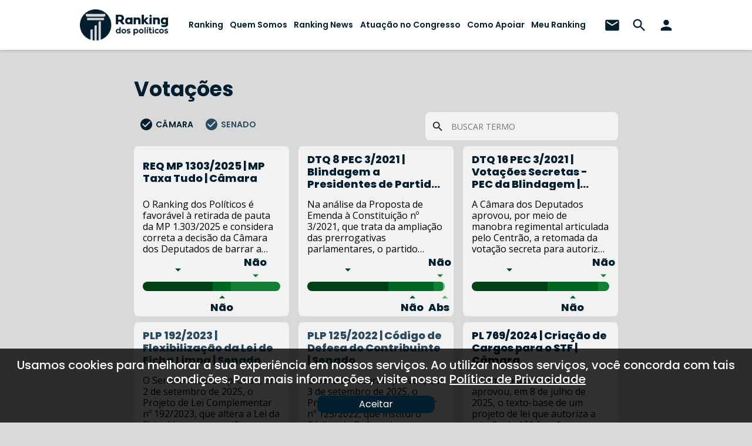

--- FILE ---
content_type: text/html; charset=utf-8
request_url: https://politicos.org.br/Votacoes
body_size: 8142
content:
<!DOCTYPE html><html lang="pt"><head><meta charSet="utf-8"/><meta name="viewport" content="width=device-width"/><title>Ranking dos Políticos</title><meta name="description" content=""/><meta name="keywords" content=""/><meta name="title" content="Ranking dos Políticos"/><meta property="og:image" itemProp="image" content="/_next/static/images/logo-42a9d05288904a50d6643fc99372f5d3.png"/><meta property="og:description" content=""/><meta property="og:title" content="Ranking dos Políticos"/><meta property="og:image:width" content="300"/><meta property="og:image:height" content="300"/><meta property="og:url" content=""/><meta property="og:type" content="website"/><meta name="twitter:card" content="summary"/><meta name="twitter:title" content="Ranking dos Políticos"/><meta name="twitter:description" content=""/><meta name="twitter:site" content="@RankPolitico"/><meta name="twitter:creator" content="@RankPolitico"/><meta name="twitter:image" content="/_next/static/images/logo-42a9d05288904a50d6643fc99372f5d3.png"/><meta name="facebook-domain-verification" content="9ocjwyk4dunodfpvglw2lsr25tsjuh"/><meta name="next-head-count" content="20"/><link rel="preload" href="/_next/static/css/18e102ac2ca57c6a.css" as="style"/><link rel="stylesheet" href="/_next/static/css/18e102ac2ca57c6a.css" data-n-g=""/><noscript data-n-css=""></noscript><script defer="" nomodule="" src="/_next/static/chunks/polyfills-c67a75d1b6f99dc8.js"></script><script src="/_next/static/chunks/webpack-5ddf1a9daa2e4f04.js" defer=""></script><script src="/_next/static/chunks/framework-2f9ee3eec8a730a9.js" defer=""></script><script src="/_next/static/chunks/main-3471edc6029f5e92.js" defer=""></script><script src="/_next/static/chunks/pages/_app-fa0c85cd14469176.js" defer=""></script><script src="/_next/static/chunks/6461-fcdfdd4736bb8ae1.js" defer=""></script><script src="/_next/static/chunks/9519-81e8ee66308625e1.js" defer=""></script><script src="/_next/static/chunks/6378-d031d7a2cf5e1b63.js" defer=""></script><script src="/_next/static/chunks/pages/Votacoes-5ee0e184fd5cdb56.js" defer=""></script><script src="/_next/static/pMe3sDUrRFRQrB-X4wycf/_buildManifest.js" defer=""></script><script src="/_next/static/pMe3sDUrRFRQrB-X4wycf/_ssgManifest.js" defer=""></script><style data-styled="" data-styled-version="5.3.11">@media (min-width:1029px){.jApBIm{display:none !important;}}/*!sc*/
@media (min-width:1290px){.jApBIm{display:none !important;}}/*!sc*/
data-styled.g1[id="styled__RemoveIcon-sc-17x08ip-0"]{content:"jApBIm,"}/*!sc*/
.eHEllY{display:none;}/*!sc*/
@media (min-width:1029px){.eHEllY{display:block;}}/*!sc*/
@media (min-width:1290px){.eHEllY{display:block;}}/*!sc*/
data-styled.g2[id="styled__RemoveMenu-sc-17x08ip-1"]{content:"eHEllY,"}/*!sc*/
.kOReGh{display:-webkit-box;display:-webkit-flex;display:-ms-flexbox;display:flex;}/*!sc*/
.kOReGh section{display:-webkit-box;display:-webkit-flex;display:-ms-flexbox;display:flex;}/*!sc*/
@media (max-width:425px){.kOReGh{-webkit-flex-direction:row-reverse;-ms-flex-direction:row-reverse;flex-direction:row-reverse;}.kOReGh section{display:-webkit-box;display:-webkit-flex;display:-ms-flexbox;display:flex;-webkit-flex-direction:column-reverse;-ms-flex-direction:column-reverse;flex-direction:column-reverse;}.kOReGh section > button{margin-left:-55px;}}/*!sc*/
data-styled.g3[id="styled__LoginDiv-sc-17x08ip-2"]{content:"kOReGh,"}/*!sc*/
.hjRNsc{width:150px;}/*!sc*/
@media (max-width:500px){.hjRNsc{width:90px;}}/*!sc*/
data-styled.g6[id="styled__Logo-sc-17x08ip-5"]{content:"hjRNsc,"}/*!sc*/
.foIfyG{padding:0.5rem 1rem;margin:0;list-style:none;display:-webkit-box;display:-webkit-flex;display:-ms-flexbox;display:flex;-webkit-flex-direction:row;-ms-flex-direction:row;flex-direction:row;}/*!sc*/
data-styled.g7[id="styled__MenuUl-sc-17x08ip-6"]{content:"foIfyG,"}/*!sc*/
.ehNQJK{position:absolute;opacity:0;visibility:hidden;padding:0;margin:0;list-style:none;display:-webkit-box;display:-webkit-flex;display:-ms-flexbox;display:flex;-webkit-flex-direction:column;-ms-flex-direction:column;flex-direction:column;z-index:99;min-width:110px;background-color:#021e2f !important;}/*!sc*/
data-styled.g8[id="styled__SubMenuUl-sc-17x08ip-7"]{content:"ehNQJK,"}/*!sc*/
.eeyLZF{font-family:'Poppins',sans-serif !important;color:#021e2f;font-weight:600;font-size:14px;padding:0.5rem;border-radius:8px;display:table-cell;text-align:center;}/*!sc*/
.eeyLZF:hover{color:#ffffff;-webkit-text-decoration:none;text-decoration:none;}/*!sc*/
@media (max-width:1420px){.eeyLZF{padding:0.35rem;}}/*!sc*/
.iUcNgk{font-family:'Poppins',sans-serif !important;color:#021e2f;font-weight:600;font-size:14px;padding:0.5rem;border-radius:8px;display:table-cell;text-align:center;background-color:#021e2f !important;}/*!sc*/
.iUcNgk:hover{color:#ffffff;-webkit-text-decoration:none;text-decoration:none;}/*!sc*/
@media (max-width:1420px){.iUcNgk{padding:0.35rem;}}/*!sc*/
data-styled.g9[id="styled__MenuLink-sc-17x08ip-8"]{content:"eeyLZF,iUcNgk,"}/*!sc*/
.bfyyLs > a{width:100% !important;display:block;text-align:start;}/*!sc*/
.bfyyLs > button{font-family:Poppins,sans-serif;font-weight:700;font-size:15px;display:block;width:100%;text-align:start;color:white;padding:0.5rem;background-color:transparent;border:none;cursor:pointer;}/*!sc*/
.bfyyLs:hover .styled__MenuLink-sc-17x08ip-8{background-color:#021e2f;color:#ffffff;cursor:pointer;-webkit-transition:background-color 0.3s;transition:background-color 0.3s;}/*!sc*/
.bfyyLs:hover > .styled__SubMenuUl-sc-17x08ip-7{background-color:#006621;padding-top:15px;border-bottom-left-radius:5px;border-bottom-right-radius:5px;border-top-right-radius:5px;visibility:visible;opacity:1;-webkit-transition:opacity 0.5s;transition:opacity 0.5s;}/*!sc*/
.bfyyLs:hover > .styled__SubMenuUl-sc-17x08ip-7 li{margin-bottom:15px;}/*!sc*/
data-styled.g11[id="styled__MenuLi-sc-17x08ip-10"]{content:"bfyyLs,"}/*!sc*/
.ktrntr{background-color:#ffffff;height:85px;box-shadow:0 2px 4px 0 rgba(63,63,63,0.2);}/*!sc*/
@media (min-width:1029px){.ktrntr{-webkit-box-pack:center !important;-webkit-justify-content:center !important;-ms-flex-pack:center !important;justify-content:center !important;}}/*!sc*/
@media (min-width:1290px){.ktrntr{-webkit-box-pack:center !important;-webkit-justify-content:center !important;-ms-flex-pack:center !important;justify-content:center !important;}}/*!sc*/
data-styled.g12[id="styled__Container-sc-17x08ip-11"]{content:"ktrntr,"}/*!sc*/
.zrVmF{width:100%;}/*!sc*/
data-styled.g13[id="styled__Scroll-sc-17x08ip-12"]{content:"zrVmF,"}/*!sc*/
.kmYJIv{font-family:Poppins,sans-serif !important;font-size:1.5em;color:#021e2f;font-weight:700;}/*!sc*/
data-styled.g14[id="styled__Title-sc-17x08ip-13"]{content:"kmYJIv,"}/*!sc*/
.jIUCrS{width:100%;}/*!sc*/
data-styled.g15[id="styled__Card-sc-17x08ip-14"]{content:"jIUCrS,"}/*!sc*/
.dVzyHF{position:fixed;top:0;left:0;width:100vw;height:100vh;-webkit-transition:-webkit-transform 0.3s cubic-bezier(0,0.52,0,1);-webkit-transition:transform 0.3s cubic-bezier(0,0.52,0,1);transition:transform 0.3s cubic-bezier(0,0.52,0,1);overflow:scroll;z-index:1000;-webkit-transform:translateX(-100vw);-ms-transform:translateX(-100vw);transform:translateX(-100vw);z-index:9;}/*!sc*/
.eTEhhp{position:fixed;top:0;left:0;width:100vw;height:100vh;-webkit-transition:-webkit-transform 0.3s cubic-bezier(0,0.52,0,1);-webkit-transition:transform 0.3s cubic-bezier(0,0.52,0,1);transition:transform 0.3s cubic-bezier(0,0.52,0,1);overflow:scroll;z-index:1000;-webkit-transform:translateX(-100vw);-ms-transform:translateX(-100vw);transform:translateX(-100vw);z-index:10;}/*!sc*/
data-styled.g16[id="styled__Menu-sc-17x08ip-15"]{content:"dVzyHF,eTEhhp,"}/*!sc*/
.fXeFrz{display:-webkit-box;display:-webkit-flex;display:-ms-flexbox;display:flex;-webkit-flex-direction:column;-ms-flex-direction:column;flex-direction:column;-webkit-box-pack:justify;-webkit-justify-content:space-between;-ms-flex-pack:justify;justify-content:space-between;background-color:#021e2f;height:calc(100vh - 70px);padding:15px;}/*!sc*/
data-styled.g17[id="styled__Content-sc-17x08ip-16"]{content:"fXeFrz,"}/*!sc*/
.bBXtRR{background-color:#ffffff11;padding:10px 15px;display:-webkit-box;display:-webkit-flex;display:-ms-flexbox;display:flex;-webkit-box-pack:justify;-webkit-justify-content:space-between;-ms-flex-pack:justify;justify-content:space-between;border-radius:8px;margin-bottom:5px;}/*!sc*/
data-styled.g18[id="styled__MobileButton-sc-17x08ip-17"]{content:"bBXtRR,"}/*!sc*/
.hCXyBL{font-family:Poppins,sans-serif !important;font-weight:700;color:#ffffff;}/*!sc*/
data-styled.g19[id="styled__MobileText-sc-17x08ip-18"]{content:"hCXyBL,"}/*!sc*/
.hnVzGL{width:300px;display:-webkit-box;display:-webkit-flex;display:-ms-flexbox;display:flex;-webkit-align-items:flex-start;-webkit-box-align:flex-start;-ms-flex-align:flex-start;align-items:flex-start;background-color:transparent;border:none;overflow:visible;}/*!sc*/
data-styled.g20[id="styled__ContentButton-sc-17x08ip-19"]{content:"hnVzGL,"}/*!sc*/
.eBIjMn{display:-webkit-box;display:-webkit-flex;display:-ms-flexbox;display:flex;-webkit-flex-direction:column;-ms-flex-direction:column;flex-direction:column;}/*!sc*/
data-styled.g21[id="styled__MobileButtonContainer-sc-17x08ip-20"]{content:"eBIjMn,"}/*!sc*/
.eTCdEr{width:100%;background-color:#f2f2f2;bottom:0;}/*!sc*/
data-styled.g26[id="styled__Container-sc-12cgug3-0"]{content:"eTCdEr,"}/*!sc*/
@media (min-width:1385px){.eJDhOa{max-width:930px;}}/*!sc*/
data-styled.g27[id="styled__InnerContainer-sc-12cgug3-1"]{content:"eJDhOa,"}/*!sc*/
.dvgmgp{display:-webkit-box;display:-webkit-flex;display:-ms-flexbox;display:flex;-webkit-flex-direction:column;-ms-flex-direction:column;flex-direction:column;}/*!sc*/
@media (max-width:576px){.dvgmgp{width:50%;}}/*!sc*/
data-styled.g28[id="styled__LinkContainer-sc-12cgug3-2"]{content:"dvgmgp,"}/*!sc*/
.dwDUUl{cursor:pointer;color:#021e2f;margin-top:3px;margin-bottom:3px;font-size:14px;font-family:Poppins,sans-serif;font-weight:600;display:-webkit-box;display:-webkit-flex;display:-ms-flexbox;display:flex;-webkit-flex-direction:row;-ms-flex-direction:row;flex-direction:row;-webkit-align-items:center;-webkit-box-align:center;-ms-flex-align:center;align-items:center;}/*!sc*/
.dwDUUl:hover{color:#2a4a60;-webkit-text-decoration:none;text-decoration:none;}/*!sc*/
data-styled.g29[id="styled__LinkFooter-sc-12cgug3-3"]{content:"dwDUUl,"}/*!sc*/
.jzOQOa{color:#006621;}/*!sc*/
@media (max-width:576px){.jzOQOa svg{display:none;}}/*!sc*/
data-styled.g30[id="styled__IconLinkContainer-sc-12cgug3-4"]{content:"jzOQOa,"}/*!sc*/
.fQAvP{width:100%;text-align:center;color:#021e2f;font-size:12px;font-weight:200;}/*!sc*/
data-styled.g31[id="styled__AllRightsReserved-sc-12cgug3-5"]{content:"fQAvP,"}/*!sc*/
.UzDDH{width:100%;height:51px;background-color:rgb(63,63,63);font-family:Poppins,sans-serif;}/*!sc*/
.UzDDH p{font-size:12px;font-weight:200;}/*!sc*/
@media (max-width:576px){.UzDDH{height:64px;}}/*!sc*/
.UzDDH p{margin:0;padding:0;}/*!sc*/
data-styled.g32[id="styled__SocialMedia-sc-12cgug3-6"]{content:"UzDDH,"}/*!sc*/
.eUeYVL{cursor:pointer;-webkit-text-decoration:none;text-decoration:none;padding-left:20px;padding-right:20px;}/*!sc*/
data-styled.g33[id="styled__LinkSocialMedia-sc-12cgug3-7"]{content:"eUeYVL,"}/*!sc*/
.itoecy{margin:0 auto;color:#021e2f;border:0.5px solid;width:100%;}/*!sc*/
data-styled.g34[id="styled__Line-sc-12cgug3-8"]{content:"itoecy,"}/*!sc*/
.fxqIuy{color:#021e2f;border:0.5px solid;margin:0;margin-bottom:16px;margin-top:6px;}/*!sc*/
data-styled.g35[id="styled__LineMobile-sc-12cgug3-9"]{content:"fxqIuy,"}/*!sc*/
.bPFhjG{cursor:pointer;-webkit-text-decoration:none;text-decoration:none;padding-left:8px;padding-right:8px;color:#021e2f;}/*!sc*/
.bPFhjG:hover{color:#2a4a60;}/*!sc*/
data-styled.g36[id="styled__GreenSocialMedia-sc-12cgug3-10"]{content:"bPFhjG,"}/*!sc*/
.bhXctl{margin-top:30px;padding:20px;}/*!sc*/
.bhXctl h2,.bhXctl h3{font-family:Poppins,sans-serif;font-weight:700;color:rgb(63,63,63);text-align:center;}/*!sc*/
.bhXctl h2{font-size:35px;}/*!sc*/
.bhXctl h3{font-size:15px;}/*!sc*/
data-styled.g37[id="styles__Container-sc-xz44xg-0"]{content:"bhXctl,"}/*!sc*/
.iODdeH{min-height:calc(83vh - 80px);margin-bottom:48px;}/*!sc*/
data-styled.g46[id="styled__Container-sc-1yuq22a-2"]{content:"iODdeH,"}/*!sc*/
.gOgvvR{position:absolute;display:-webkit-box;display:-webkit-flex;display:-ms-flexbox;display:flex;-webkit-box-pack:center;-webkit-justify-content:center;-ms-flex-pack:center;justify-content:center;-webkit-align-items:center;-webkit-box-align:center;-ms-flex-align:center;align-items:center;-webkit-flex-direction:column;-ms-flex-direction:column;flex-direction:column;top:0;left:0%;width:100%;height:100%;background-color:#fff;z-index:1;}/*!sc*/
data-styled.g52[id="Loading__LoadingContainer-sc-1vztvih-0"]{content:"gOgvvR,"}/*!sc*/
.jrraot{width:32px;height:32px;}/*!sc*/
data-styled.g53[id="Loading__LoadingImg-sc-1vztvih-1"]{content:"jrraot,"}/*!sc*/
</style><link rel="preconnect" href="https://fonts.googleapis.com"/><link rel="preconnect" href="https://fonts.gstatic.com"/><link href="https://fonts.googleapis.com/css2?family=Nunito:wght@400;700;900&amp;family=Roboto:wght@400;700;900&amp;display=swap" rel="stylesheet"/><link href="https://fonts.googleapis.com/css2?family=Poppins:ital,wght@0,100;0,200;0,300;0,400;0,500;0,600;0,700;0,800;0,900;1,100;1,200;1,300;1,400;1,500;1,600;1,700;1,800;1,900&amp;display=swap" rel="stylesheet"/><link href="https://fonts.googleapis.com/css2?family=Open+Sans:ital,wght@0,300..800;1,300..800&amp;display=swap" rel="stylesheet"/><script type="text/javascript" async="" src="https://d335luupugsy2.cloudfront.net/js/loader-scripts/2785d536-9e38-4f4f-b5cc-7c80bbeda8ca-loader.js"></script><script async="" src="https://www.googletagmanager.com/gtag/js?id=UA-68486425-1"></script><script>(function(h,o,t,j,a,r){
h.hj=h.hj||function(){(h.hj.q=h.hj.q||[]).push(arguments)};
h._hjSettings={hjid:4973901,hjsv:6};
a=o.getElementsByTagName('head')[0];
r=o.createElement('script');r.async=1;
r.src=t+h._hjSettings.hjid+j+h._hjSettings.hjsv;
a.appendChild(r);
})(window,document,'https://static.hotjar.com/c/hotjar-','.js?sv=');</script><script async="" type="text/javascript" src="https://www.dataunion.com.br/a79e2cb7-a7f7-44a2-9f62-3d482d1d44f8"></script><script src="https://widget.pingback.com"></script><script>
                window.dataLayer = window.dataLayer || [];
                function gtag(){dataLayer.push(arguments);}
                gtag('js', new Date());
                gtag('config', 'UA-68486425-1');
              </script><script>
                  !function(f,b,e,v,n,t,s)
                  {if(f.fbq)return;n=f.fbq=function(){n.callMethod?
                  n.callMethod.apply(n,arguments):n.queue.push(arguments)};
                  if(!f._fbq)f._fbq=n;n.push=n;n.loaded=!0;n.version='2.0';
                  n.queue=[];t=b.createElement(e);t.async=!0;
                  t.src=v;s=b.getElementsByTagName(e)[0];
                  s.parentNode.insertBefore(t,s)}(window,document,'script',
                  'https://connect.facebook.net/en_US/fbevents.js');
                  fbq('init', '1612188248989007');
                  fbq('track', 'PageView');
                </script></head><body><div id="__next"><div class="Toastify"></div><div><div class="styled__Scroll-sc-17x08ip-12 zrVmF d-flex"><div class="styled__Card-sc-17x08ip-14 jIUCrS"><div class="styled__Container-sc-17x08ip-11 ktrntr d-flex align-items-center justify-content-between p-3 p-lg-2"><div><div class="styled__RemoveIcon-sc-17x08ip-0 jApBIm mr-3 d-inline"><svg stroke="currentColor" fill="currentColor" stroke-width="0" viewBox="0 0 24 24" color="#021e2f" style="color:#021e2f" height="28" width="28" xmlns="http://www.w3.org/2000/svg"><path fill="none" d="M0 0h24v24H0z"></path><path d="M3 18h18v-2H3v2zm0-5h18v-2H3v2zm0-7v2h18V6H3z"></path></svg></div><a href="/" title="home" style="padding:0;text-decoration:none"><span class="btn"><img src="/_next/static/images/logo-header-4cfeca621184a317c5680ee995370f3a.png" alt="Ranking dos Políticos" title="Ranking dos Políticos" class="styled__Logo-sc-17x08ip-5 hjRNsc"/></span></a></div><div class="styled__RemoveMenu-sc-17x08ip-1 eHEllY"><ul class="styled__MenuUl-sc-17x08ip-6 foIfyG"><li class="styled__MenuLi-sc-17x08ip-10 bfyyLs"><a title="Ranking" href="/Ranking" class="styled__MenuLink-sc-17x08ip-8 eeyLZF">Ranking</a><ul class="styled__SubMenuUl-sc-17x08ip-7 ehNQJK subMenu"><li class="styled__MenuLi-sc-17x08ip-10 bfyyLs"><a href="/Ranking" title="Ranking" class="styled__MenuLink-sc-17x08ip-8 eeyLZF">Ranking Completo</a></li><li class="styled__MenuLi-sc-17x08ip-10 bfyyLs"><a href="/CriteriosAvaliacao" title="Ranking" class="styled__MenuLink-sc-17x08ip-8 eeyLZF">Critérios e Metodologia</a></li><li class="styled__MenuLi-sc-17x08ip-10 bfyyLs"><a href="/Votacoes" title="Ranking" class="styled__MenuLink-sc-17x08ip-8 eeyLZF">Votações</a></li><li class="styled__MenuLi-sc-17x08ip-10 bfyyLs"><a href="/Processos" title="Ranking" class="styled__MenuLink-sc-17x08ip-8 eeyLZF">Processos</a></li><li class="styled__MenuLi-sc-17x08ip-10 bfyyLs"><a href="/Premiados" title="Ranking" class="styled__MenuLink-sc-17x08ip-8 eeyLZF">Parlamentares Premiados</a></li></ul></li><li class="styled__MenuLi-sc-17x08ip-10 bfyyLs"><a title="Quem Somos" href="/Sobre" class="styled__MenuLink-sc-17x08ip-8 eeyLZF">Quem Somos</a><ul class="styled__SubMenuUl-sc-17x08ip-7 ehNQJK subMenu"><li class="styled__MenuLi-sc-17x08ip-10 bfyyLs"><a href="/Sobre?SobreORanking" title="Quem Somos" class="styled__MenuLink-sc-17x08ip-8 eeyLZF">Sobre o Ranking</a></li><li class="styled__MenuLi-sc-17x08ip-10 bfyyLs"><a href="/Sobre?Conselho" title="Quem Somos" class="styled__MenuLink-sc-17x08ip-8 eeyLZF">Conselho</a></li><li class="styled__MenuLi-sc-17x08ip-10 bfyyLs"><a href="/Sobre?Equipe" title="Quem Somos" class="styled__MenuLink-sc-17x08ip-8 eeyLZF">Equipe Profissional</a></li><li class="styled__MenuLi-sc-17x08ip-10 bfyyLs"><a href="/Sobre?Mantenedores" title="Quem Somos" class="styled__MenuLink-sc-17x08ip-8 eeyLZF">Mantenedores</a></li><li class="styled__MenuLi-sc-17x08ip-10 bfyyLs"><a href="/Sobre?Premiacoes" title="Quem Somos" class="styled__MenuLink-sc-17x08ip-8 eeyLZF">Premiações e Distinções</a></li><li class="styled__MenuLi-sc-17x08ip-10 bfyyLs"><a href="/Sobre?ManualDeMarca" title="Quem Somos" class="styled__MenuLink-sc-17x08ip-8 eeyLZF">Manual de Marca</a></li></ul></li><li class="styled__MenuLi-sc-17x08ip-10 bfyyLs"><a title="Ranking News" href="/RankingNews" class="styled__MenuLink-sc-17x08ip-8 eeyLZF">Ranking News</a></li><li class="styled__MenuLi-sc-17x08ip-10 bfyyLs"><a title="Atuação no Congresso" href="/BoletinsParlamentares" class="styled__MenuLink-sc-17x08ip-8 eeyLZF">Atuação no Congresso</a><ul class="styled__SubMenuUl-sc-17x08ip-7 ehNQJK subMenu"><li class="styled__MenuLi-sc-17x08ip-10 bfyyLs"><a href="/BoletinsParlamentares" title="Atuação no Congresso" class="styled__MenuLink-sc-17x08ip-8 eeyLZF">Boletins Parlamentares</a></li><li class="styled__MenuLi-sc-17x08ip-10 bfyyLs"><a href="/Analises?type=Radar" title="Atuação no Congresso" class="styled__MenuLink-sc-17x08ip-8 eeyLZF">Radar Político</a></li><li class="styled__MenuLi-sc-17x08ip-10 bfyyLs"><a href="/Analises?type=Pesquisa" title="Atuação no Congresso" class="styled__MenuLink-sc-17x08ip-8 eeyLZF">Pesquisa Parlamentar</a></li><li class="styled__MenuLi-sc-17x08ip-10 bfyyLs"><a href="/Analises?type=Notas" title="Atuação no Congresso" class="styled__MenuLink-sc-17x08ip-8 eeyLZF">Notas de Políticas Públicas</a></li><li class="styled__MenuLi-sc-17x08ip-10 bfyyLs"><a href="/Analises?type=Estudos" title="Atuação no Congresso" class="styled__MenuLink-sc-17x08ip-8 eeyLZF">Estudos</a></li></ul></li><li class="styled__MenuLi-sc-17x08ip-10 bfyyLs"><a title="Como Apoiar" href="/ComoApoiar" class="styled__MenuLink-sc-17x08ip-8 eeyLZF">Como Apoiar</a><ul class="styled__SubMenuUl-sc-17x08ip-7 ehNQJK subMenu"></ul><ul class="styled__SubMenuUl-sc-17x08ip-7 ehNQJK subMenu"></ul></li><li class="styled__MenuLi-sc-17x08ip-10 bfyyLs"><a title="Meu Ranking" href="/InicioMeuRanking" class="styled__MenuLink-sc-17x08ip-8 eeyLZF">Meu Ranking</a></li></ul></div><div class="styled__LoginDiv-sc-17x08ip-2 kOReGh"><section><div class="px-2 d-none d-lg-block"><span class="btn px-0"><svg stroke="currentColor" fill="currentColor" stroke-width="0" viewBox="0 0 24 24" color="#021e2f" style="color:#021e2f" height="28" width="28" xmlns="http://www.w3.org/2000/svg"><path fill="none" d="M0 0h24v24H0z"></path><path d="M20 4H4c-1.1 0-1.99.9-1.99 2L2 18c0 1.1.9 2 2 2h16c1.1 0 2-.9 2-2V6c0-1.1-.9-2-2-2zm0 4l-8 5-8-5V6l8 5 8-5v2z"></path></svg></span></div><div class="px-2"><span class="btn px-0"><svg stroke="currentColor" fill="currentColor" stroke-width="0" viewBox="0 0 24 24" color="#021e2f" style="color:#021e2f" height="28" width="28" xmlns="http://www.w3.org/2000/svg"><path fill="none" d="M0 0h24v24H0z"></path><path d="M15.5 14h-.79l-.28-.27A6.471 6.471 0 0016 9.5 6.5 6.5 0 109.5 16c1.61 0 3.09-.59 4.23-1.57l.27.28v.79l5 4.99L20.49 19l-4.99-5zm-6 0C7.01 14 5 11.99 5 9.5S7.01 5 9.5 5 14 7.01 14 9.5 11.99 14 9.5 14z"></path></svg></span></div></section><div class="px-2"><span class="btn px-0"><ul style="padding:0" class="styled__MenuUl-sc-17x08ip-6 foIfyG"><li class="styled__MenuLi-sc-17x08ip-10 bfyyLs"><svg stroke="currentColor" fill="currentColor" stroke-width="0" viewBox="0 0 24 24" color="#021e2f" style="color:#021e2f" height="28" width="28" xmlns="http://www.w3.org/2000/svg"><path fill="none" d="M0 0h24v24H0z"></path><path d="M12 12c2.21 0 4-1.79 4-4s-1.79-4-4-4-4 1.79-4 4 1.79 4 4 4zm0 2c-2.67 0-8 1.34-8 4v2h16v-2c0-2.66-5.33-4-8-4z"></path></svg><ul class="styled__SubMenuUl-sc-17x08ip-7 ehNQJK subMenu" style="margin-left:-60px"><li class="styled__MenuLi-sc-17x08ip-10 bfyyLs d-flex"><a style="width:100%;text-align:left" href="/Login" title="Login" class="styled__MenuLink-sc-17x08ip-8 iUcNgk">Login</a></li><li class="styled__MenuLi-sc-17x08ip-10 bfyyLs"><a href="/Cadastro" title="Cadastro" class="styled__MenuLink-sc-17x08ip-8 iUcNgk">Cadastro</a></li></ul></li></ul></span></div></div></div></div><div class="styled__Menu-sc-17x08ip-15 dVzyHF"><div class="styled__Container-sc-17x08ip-11 ktrntr d-flex justify-content-between align-items-center px-3"><svg stroke="currentColor" fill="currentColor" stroke-width="0" viewBox="0 0 256 512" color="#021e2f" style="color:#021e2f" height="28" width="28" xmlns="http://www.w3.org/2000/svg"><path d="M31.7 239l136-136c9.4-9.4 24.6-9.4 33.9 0l22.6 22.6c9.4 9.4 9.4 24.6 0 33.9L127.9 256l96.4 96.4c9.4 9.4 9.4 24.6 0 33.9L201.7 409c-9.4 9.4-24.6 9.4-33.9 0l-136-136c-9.5-9.4-9.5-24.6-.1-34z"></path></svg><span class="styled__Title-sc-17x08ip-13 kmYJIv">Menu</span></div><div class="styled__Content-sc-17x08ip-16 fXeFrz"><div><div class="styled__MobileButton-sc-17x08ip-17 bBXtRR"><span class="styled__MobileText-sc-17x08ip-18 hCXyBL">Ranking</span><svg stroke="currentColor" fill="currentColor" stroke-width="0" viewBox="0 0 256 512" color="#2a4a60" style="color:#2a4a60" height="28" width="28" xmlns="http://www.w3.org/2000/svg"><path d="M224.3 273l-136 136c-9.4 9.4-24.6 9.4-33.9 0l-22.6-22.6c-9.4-9.4-9.4-24.6 0-33.9l96.4-96.4-96.4-96.4c-9.4-9.4-9.4-24.6 0-33.9L54.3 103c9.4-9.4 24.6-9.4 33.9 0l136 136c9.5 9.4 9.5 24.6.1 34z"></path></svg></div><div class="styled__MobileButton-sc-17x08ip-17 bBXtRR"><span class="styled__MobileText-sc-17x08ip-18 hCXyBL">Quem Somos</span><svg stroke="currentColor" fill="currentColor" stroke-width="0" viewBox="0 0 256 512" color="#2a4a60" style="color:#2a4a60" height="28" width="28" xmlns="http://www.w3.org/2000/svg"><path d="M224.3 273l-136 136c-9.4 9.4-24.6 9.4-33.9 0l-22.6-22.6c-9.4-9.4-9.4-24.6 0-33.9l96.4-96.4-96.4-96.4c-9.4-9.4-9.4-24.6 0-33.9L54.3 103c9.4-9.4 24.6-9.4 33.9 0l136 136c9.5 9.4 9.5 24.6.1 34z"></path></svg></div><div class="styled__MobileButton-sc-17x08ip-17 bBXtRR"><span class="styled__MobileText-sc-17x08ip-18 hCXyBL">Ranking News</span><svg stroke="currentColor" fill="currentColor" stroke-width="0" viewBox="0 0 256 512" color="#2a4a60" style="color:#2a4a60" height="28" width="28" xmlns="http://www.w3.org/2000/svg"><path d="M224.3 273l-136 136c-9.4 9.4-24.6 9.4-33.9 0l-22.6-22.6c-9.4-9.4-9.4-24.6 0-33.9l96.4-96.4-96.4-96.4c-9.4-9.4-9.4-24.6 0-33.9L54.3 103c9.4-9.4 24.6-9.4 33.9 0l136 136c9.5 9.4 9.5 24.6.1 34z"></path></svg></div><div class="styled__MobileButton-sc-17x08ip-17 bBXtRR"><span class="styled__MobileText-sc-17x08ip-18 hCXyBL">Atuação no Congresso</span><svg stroke="currentColor" fill="currentColor" stroke-width="0" viewBox="0 0 256 512" color="#2a4a60" style="color:#2a4a60" height="28" width="28" xmlns="http://www.w3.org/2000/svg"><path d="M224.3 273l-136 136c-9.4 9.4-24.6 9.4-33.9 0l-22.6-22.6c-9.4-9.4-9.4-24.6 0-33.9l96.4-96.4-96.4-96.4c-9.4-9.4-9.4-24.6 0-33.9L54.3 103c9.4-9.4 24.6-9.4 33.9 0l136 136c9.5 9.4 9.5 24.6.1 34z"></path></svg></div><div class="styled__MobileButton-sc-17x08ip-17 bBXtRR"><span class="styled__MobileText-sc-17x08ip-18 hCXyBL">Como Apoiar</span><svg stroke="currentColor" fill="currentColor" stroke-width="0" viewBox="0 0 256 512" color="#2a4a60" style="color:#2a4a60" height="28" width="28" xmlns="http://www.w3.org/2000/svg"><path d="M224.3 273l-136 136c-9.4 9.4-24.6 9.4-33.9 0l-22.6-22.6c-9.4-9.4-9.4-24.6 0-33.9l96.4-96.4-96.4-96.4c-9.4-9.4-9.4-24.6 0-33.9L54.3 103c9.4-9.4 24.6-9.4 33.9 0l136 136c9.5 9.4 9.5 24.6.1 34z"></path></svg></div><div class="styled__MobileButton-sc-17x08ip-17 bBXtRR"><span class="styled__MobileText-sc-17x08ip-18 hCXyBL">Meu Ranking</span><svg stroke="currentColor" fill="currentColor" stroke-width="0" viewBox="0 0 256 512" color="#2a4a60" style="color:#2a4a60" height="28" width="28" xmlns="http://www.w3.org/2000/svg"><path d="M224.3 273l-136 136c-9.4 9.4-24.6 9.4-33.9 0l-22.6-22.6c-9.4-9.4-9.4-24.6 0-33.9l96.4-96.4-96.4-96.4c-9.4-9.4-9.4-24.6 0-33.9L54.3 103c9.4-9.4 24.6-9.4 33.9 0l136 136c9.5 9.4 9.5 24.6.1 34z"></path></svg></div></div><div class="styled__MobileButtonContainer-sc-17x08ip-20 eBIjMn"><button style="margin-bottom:15px" class="styled__ContentButton-sc-17x08ip-19 hnVzGL"><svg stroke="currentColor" fill="currentColor" stroke-width="0" viewBox="0 0 24 24" class="mr-2" color="#ffffff" style="color:#ffffff" height="28" width="28" xmlns="http://www.w3.org/2000/svg"><path fill="none" d="M0 0h24v24H0z"></path><path d="M12 12c2.21 0 4-1.79 4-4s-1.79-4-4-4-4 1.79-4 4 1.79 4 4 4zm0 2c-2.67 0-8 1.34-8 4v2h16v-2c0-2.66-5.33-4-8-4z"></path></svg><span class="styled__MobileText-sc-17x08ip-18 hCXyBL">Meu Ranking</span></button><button class="styled__ContentButton-sc-17x08ip-19 hnVzGL"><svg stroke="currentColor" fill="currentColor" stroke-width="0" viewBox="0 0 24 24" class="mr-2" color="#ffffff" style="color:#ffffff" height="28" width="28" xmlns="http://www.w3.org/2000/svg"><path fill="none" d="M0 0h24v24H0z"></path><path d="M20 4H4c-1.1 0-1.99.9-1.99 2L2 18c0 1.1.9 2 2 2h16c1.1 0 2-.9 2-2V6c0-1.1-.9-2-2-2zm0 4l-8 5-8-5V6l8 5 8-5v2z"></path></svg><span class="styled__MobileText-sc-17x08ip-18 hCXyBL">Fale Conosco</span></button></div></div></div><div class="styled__Menu-sc-17x08ip-15 eTEhhp"><div class="styled__Container-sc-17x08ip-11 ktrntr d-flex justify-content-between align-items-center px-3"><svg stroke="currentColor" fill="currentColor" stroke-width="0" viewBox="0 0 256 512" color="#021e2f" style="color:#021e2f" height="28" width="28" xmlns="http://www.w3.org/2000/svg"><path d="M31.7 239l136-136c9.4-9.4 24.6-9.4 33.9 0l22.6 22.6c9.4 9.4 9.4 24.6 0 33.9L127.9 256l96.4 96.4c9.4 9.4 9.4 24.6 0 33.9L201.7 409c-9.4 9.4-24.6 9.4-33.9 0l-136-136c-9.5-9.4-9.5-24.6-.1-34z"></path></svg><span class="styled__Title-sc-17x08ip-13 kmYJIv"></span></div><div class="styled__Content-sc-17x08ip-16 fXeFrz"><div></div><div class="styled__MobileButtonContainer-sc-17x08ip-20 eBIjMn"><button class="styled__ContentButton-sc-17x08ip-19 hnVzGL"><svg stroke="currentColor" fill="currentColor" stroke-width="0" viewBox="0 0 24 24" class="mr-2" color="#ffffff" style="color:#ffffff" height="28" width="28" xmlns="http://www.w3.org/2000/svg"><path fill="none" d="M0 0h24v24H0z"></path><path d="M12 12c2.21 0 4-1.79 4-4s-1.79-4-4-4-4 1.79-4 4 1.79 4 4 4zm0 2c-2.67 0-8 1.34-8 4v2h16v-2c0-2.66-5.33-4-8-4z"></path></svg><span class="styled__MobileText-sc-17x08ip-18 hCXyBL">Meu Ranking</span></button><button class="styled__ContentButton-sc-17x08ip-19 hnVzGL"><svg stroke="currentColor" fill="currentColor" stroke-width="0" viewBox="0 0 24 24" class="mr-2" color="#ffffff" style="color:#ffffff" height="28" width="28" xmlns="http://www.w3.org/2000/svg"><path fill="none" d="M0 0h24v24H0z"></path><path d="M20 4H4c-1.1 0-1.99.9-1.99 2L2 18c0 1.1.9 2 2 2h16c1.1 0 2-.9 2-2V6c0-1.1-.9-2-2-2zm0 4l-8 5-8-5V6l8 5 8-5v2z"></path></svg><span class="styled__MobileText-sc-17x08ip-18 hCXyBL">Fale Conosco</span></button></div></div></div></div><div class="styled__Container-sc-1yuq22a-2 iODdeH col-11 col-lg-8 container pt-5"><div class="row d-flex justify-content-center"><div class="styled__PaginaContainer-sc-1yuq22a-4 buZaKt col justify-content-center"><div class="Loading__LoadingContainer-sc-1vztvih-0 gOgvvR"><div></div><img src="/_next/static/images/loading-3eacd956e0a47cba819ad1b68b516c04.gif" class="Loading__LoadingImg-sc-1vztvih-1 jrraot"/></div></div></div></div><div class="styled__Container-sc-12cgug3-0 eTCdEr"><div class="styles__Container-sc-xz44xg-0 bhXctl"><h2>Newsletter</h2><h3>Assine nossa newsletter para ficar por dentro de todas as novidades!</h3></div><div class="styled__InnerContainer-sc-12cgug3-1 eJDhOa col-11 col-md-8 container"><div class="row d-flex justify-content-center"><div class="col justify-content-center"><div class="d-flex flex-sm-column"><div style="justify-content:space-between;margin-top:10px;margin-bottom:10px" class="styled__LinkContainer-sc-12cgug3-2 dvgmgp d-flex flex-sm-row"><a href="/Ranking" class="styled__LinkFooter-sc-12cgug3-3 dwDUUl">Ranking</a><a href="/Processos" class="styled__LinkFooter-sc-12cgug3-3 dwDUUl">Processos</a><a href="/Votacoes" class="styled__LinkFooter-sc-12cgug3-3 dwDUUl">Votações</a><a href="/Sobre" class="styled__LinkFooter-sc-12cgug3-3 dwDUUl">Quem Somos</a><a href="/RankingNews" class="styled__LinkFooter-sc-12cgug3-3 dwDUUl">Ranking News</a></div><hr class="styled__Line-sc-12cgug3-8 itoecy d-none d-sm-block "/><div style="justify-content:space-around;margin-top:10px;margin-bottom:10px" class="styled__LinkContainer-sc-12cgug3-2 dvgmgp d-flex flex-sm-row "><div class="styled__IconLinkContainer-sc-12cgug3-4 jzOQOa"><a href="/Login" class="styled__LinkFooter-sc-12cgug3-3 dwDUUl"><svg stroke="currentColor" fill="currentColor" stroke-width="0" viewBox="0 0 24 24" style="margin-right:5px" height="30" width="30" xmlns="http://www.w3.org/2000/svg"><path fill="none" d="M0 0h24v24H0z"></path><path d="M12 12c2.21 0 4-1.79 4-4s-1.79-4-4-4-4 1.79-4 4 1.79 4 4 4zm0 2c-2.67 0-8 1.34-8 4v2h16v-2c0-2.66-5.33-4-8-4z"></path></svg>Meu Ranking</a></div><div class="styled__IconLinkContainer-sc-12cgug3-4 jzOQOa"><a href="/FaleConosco" title="Fale Conosco" class="styled__LinkFooter-sc-12cgug3-3 dwDUUl"><svg stroke="currentColor" fill="currentColor" stroke-width="0" viewBox="0 0 24 24" style="margin-right:5px" height="30" width="30" xmlns="http://www.w3.org/2000/svg"><path fill="none" d="M0 0h24v24H0z"></path><path d="M20 4H4c-1.1 0-1.99.9-1.99 2L2 18c0 1.1.9 2 2 2h16c1.1 0 2-.9 2-2V6c0-1.1-.9-2-2-2zm0 4l-8 5-8-5V6l8 5 8-5v2z"></path></svg>Fale Conosco</a></div><div class="styled__IconLinkContainer-sc-12cgug3-4 jzOQOa"><a href="/Ouvidoria" title="Ouvidoria" target="_blank" class="styled__LinkFooter-sc-12cgug3-3 dwDUUl"><svg stroke="currentColor" fill="currentColor" stroke-width="0" viewBox="0 0 24 24" style="margin-right:5px" height="30" width="30" xmlns="http://www.w3.org/2000/svg"><path fill="none" d="M0 0h24v24H0z"></path><path d="M21 12.22C21 6.73 16.74 3 12 3c-4.69 0-9 3.65-9 9.28-.6.34-1 .98-1 1.72v2c0 1.1.9 2 2 2h1v-6.1c0-3.87 3.13-7 7-7s7 3.13 7 7V19h-8v2h8c1.1 0 2-.9 2-2v-1.22c.59-.31 1-.92 1-1.64v-2.3c0-.7-.41-1.31-1-1.62z"></path><circle cx="9" cy="13" r="1"></circle><circle cx="15" cy="13" r="1"></circle><path d="M18 11.03A6.04 6.04 0 0012.05 6c-3.03 0-6.29 2.51-6.03 6.45a8.075 8.075 0 004.86-5.89c1.31 2.63 4 4.44 7.12 4.47z"></path></svg>Ouvidoria</a></div><div class="styled__IconLinkContainer-sc-12cgug3-4 jzOQOa d-block d-sm-none"><a href="" class="styled__LinkFooter-sc-12cgug3-3 dwDUUl"><svg stroke="currentColor" fill="currentColor" stroke-width="0" viewBox="0 0 24 24" style="margin-right:5px" height="30" width="30" xmlns="http://www.w3.org/2000/svg"><path d="M12 22c1.1 0 2-.9 2-2h-4a2 2 0 002 2zm6-6v-5c0-3.07-1.64-5.64-4.5-6.32V4c0-.83-.67-1.5-1.5-1.5s-1.5.67-1.5 1.5v.68C7.63 5.36 6 7.92 6 11v5l-2 2v1h16v-1l-2-2z"></path></svg>Receber Novidades</a></div><a title="Facebook" href="https://www.facebook.com/rankingdospoliticos" class="styled__GreenSocialMedia-sc-12cgug3-10 bPFhjG d-none d-sm-flex" target="_blank"><svg stroke="currentColor" fill="currentColor" stroke-width="0" viewBox="0 0 320 512" height="25" width="25" xmlns="http://www.w3.org/2000/svg"><path d="M279.14 288l14.22-92.66h-88.91v-60.13c0-25.35 12.42-50.06 52.24-50.06h40.42V6.26S260.43 0 225.36 0c-73.22 0-121.08 44.38-121.08 124.72v70.62H22.89V288h81.39v224h100.17V288z"></path></svg></a><a title="Instagram" href="https://www.instagram.com/rankingdospoliticos/" class="styled__GreenSocialMedia-sc-12cgug3-10 bPFhjG d-none d-sm-flex" target="_blank"><svg stroke="currentColor" fill="currentColor" stroke-width="0" viewBox="0 0 448 512" height="25" width="25" xmlns="http://www.w3.org/2000/svg"><path d="M224.1 141c-63.6 0-114.9 51.3-114.9 114.9s51.3 114.9 114.9 114.9S339 319.5 339 255.9 287.7 141 224.1 141zm0 189.6c-41.1 0-74.7-33.5-74.7-74.7s33.5-74.7 74.7-74.7 74.7 33.5 74.7 74.7-33.6 74.7-74.7 74.7zm146.4-194.3c0 14.9-12 26.8-26.8 26.8-14.9 0-26.8-12-26.8-26.8s12-26.8 26.8-26.8 26.8 12 26.8 26.8zm76.1 27.2c-1.7-35.9-9.9-67.7-36.2-93.9-26.2-26.2-58-34.4-93.9-36.2-37-2.1-147.9-2.1-184.9 0-35.8 1.7-67.6 9.9-93.9 36.1s-34.4 58-36.2 93.9c-2.1 37-2.1 147.9 0 184.9 1.7 35.9 9.9 67.7 36.2 93.9s58 34.4 93.9 36.2c37 2.1 147.9 2.1 184.9 0 35.9-1.7 67.7-9.9 93.9-36.2 26.2-26.2 34.4-58 36.2-93.9 2.1-37 2.1-147.8 0-184.8zM398.8 388c-7.8 19.6-22.9 34.7-42.6 42.6-29.5 11.7-99.5 9-132.1 9s-102.7 2.6-132.1-9c-19.6-7.8-34.7-22.9-42.6-42.6-11.7-29.5-9-99.5-9-132.1s-2.6-102.7 9-132.1c7.8-19.6 22.9-34.7 42.6-42.6 29.5-11.7 99.5-9 132.1-9s102.7-2.6 132.1 9c19.6 7.8 34.7 22.9 42.6 42.6 11.7 29.5 9 99.5 9 132.1s2.7 102.7-9 132.1z"></path></svg> </a><a title="Youtube" href="https://www.youtube.com/user/rankingpoliticos" class="styled__GreenSocialMedia-sc-12cgug3-10 bPFhjG d-none d-sm-flex" target="_blank"><svg stroke="currentColor" fill="currentColor" stroke-width="0" viewBox="0 0 576 512" height="25" width="25" xmlns="http://www.w3.org/2000/svg"><path d="M549.655 124.083c-6.281-23.65-24.787-42.276-48.284-48.597C458.781 64 288 64 288 64S117.22 64 74.629 75.486c-23.497 6.322-42.003 24.947-48.284 48.597-11.412 42.867-11.412 132.305-11.412 132.305s0 89.438 11.412 132.305c6.281 23.65 24.787 41.5 48.284 47.821C117.22 448 288 448 288 448s170.78 0 213.371-11.486c23.497-6.321 42.003-24.171 48.284-47.821 11.412-42.867 11.412-132.305 11.412-132.305s0-89.438-11.412-132.305zm-317.51 213.508V175.185l142.739 81.205-142.739 81.201z"></path></svg></a><a title="X" href="https://x.com/rankpolitico" class="styled__GreenSocialMedia-sc-12cgug3-10 bPFhjG d-none d-sm-flex" target="_blank"><svg stroke="currentColor" fill="currentColor" stroke-width="0" viewBox="0 0 512 512" height="25" width="25" xmlns="http://www.w3.org/2000/svg"><path d="M389.2 48h70.6L305.6 224.2 487 464H345L233.7 318.6 106.5 464H35.8L200.7 275.5 26.8 48H172.4L272.9 180.9 389.2 48zM364.4 421.8h39.1L151.1 88h-42L364.4 421.8z"></path></svg></a></div></div></div></div></div><hr class="styled__LineMobile-sc-12cgug3-9 fxqIuy mx-2 d-block d-sm-none"/><p class="styled__AllRightsReserved-sc-12cgug3-5 fQAvP d-sm-none">© 2025 Ranking dos Políticos. Todos os direitos reservados.</p><div class="styled__SocialMedia-sc-12cgug3-6 UzDDH d-flex justify-content-center align-items-center px-xs-5"><div class="d-sm-none"><a class="styled__LinkSocialMedia-sc-12cgug3-7 eUeYVL text-light" title="Facebook" href="https://www.facebook.com/rankingdospoliticos" target="_blank"><svg stroke="currentColor" fill="currentColor" stroke-width="0" viewBox="0 0 320 512" height="30" width="30" xmlns="http://www.w3.org/2000/svg"><path d="M279.14 288l14.22-92.66h-88.91v-60.13c0-25.35 12.42-50.06 52.24-50.06h40.42V6.26S260.43 0 225.36 0c-73.22 0-121.08 44.38-121.08 124.72v70.62H22.89V288h81.39v224h100.17V288z"></path></svg></a><a class="styled__LinkSocialMedia-sc-12cgug3-7 eUeYVL text-light" title="Instagram" href="https://www.instagram.com/rankingdospoliticos/" target="_blank"><svg stroke="currentColor" fill="currentColor" stroke-width="0" viewBox="0 0 448 512" height="30" width="30" xmlns="http://www.w3.org/2000/svg"><path d="M224.1 141c-63.6 0-114.9 51.3-114.9 114.9s51.3 114.9 114.9 114.9S339 319.5 339 255.9 287.7 141 224.1 141zm0 189.6c-41.1 0-74.7-33.5-74.7-74.7s33.5-74.7 74.7-74.7 74.7 33.5 74.7 74.7-33.6 74.7-74.7 74.7zm146.4-194.3c0 14.9-12 26.8-26.8 26.8-14.9 0-26.8-12-26.8-26.8s12-26.8 26.8-26.8 26.8 12 26.8 26.8zm76.1 27.2c-1.7-35.9-9.9-67.7-36.2-93.9-26.2-26.2-58-34.4-93.9-36.2-37-2.1-147.9-2.1-184.9 0-35.8 1.7-67.6 9.9-93.9 36.1s-34.4 58-36.2 93.9c-2.1 37-2.1 147.9 0 184.9 1.7 35.9 9.9 67.7 36.2 93.9s58 34.4 93.9 36.2c37 2.1 147.9 2.1 184.9 0 35.9-1.7 67.7-9.9 93.9-36.2 26.2-26.2 34.4-58 36.2-93.9 2.1-37 2.1-147.8 0-184.8zM398.8 388c-7.8 19.6-22.9 34.7-42.6 42.6-29.5 11.7-99.5 9-132.1 9s-102.7 2.6-132.1-9c-19.6-7.8-34.7-22.9-42.6-42.6-11.7-29.5-9-99.5-9-132.1s-2.6-102.7 9-132.1c7.8-19.6 22.9-34.7 42.6-42.6 29.5-11.7 99.5-9 132.1-9s102.7-2.6 132.1 9c19.6 7.8 34.7 22.9 42.6 42.6 11.7 29.5 9 99.5 9 132.1s2.7 102.7-9 132.1z"></path></svg> </a><a title="Youtube" class="styled__LinkSocialMedia-sc-12cgug3-7 eUeYVL text-light" href="https://www.youtube.com/user/rankingpoliticos" target="_blank"><svg stroke="currentColor" fill="currentColor" stroke-width="0" viewBox="0 0 576 512" height="30" width="30" xmlns="http://www.w3.org/2000/svg"><path d="M549.655 124.083c-6.281-23.65-24.787-42.276-48.284-48.597C458.781 64 288 64 288 64S117.22 64 74.629 75.486c-23.497 6.322-42.003 24.947-48.284 48.597-11.412 42.867-11.412 132.305-11.412 132.305s0 89.438 11.412 132.305c6.281 23.65 24.787 41.5 48.284 47.821C117.22 448 288 448 288 448s170.78 0 213.371-11.486c23.497-6.321 42.003-24.171 48.284-47.821 11.412-42.867 11.412-132.305 11.412-132.305s0-89.438-11.412-132.305zm-317.51 213.508V175.185l142.739 81.205-142.739 81.201z"></path></svg></a><a class="styled__LinkSocialMedia-sc-12cgug3-7 eUeYVL text-light" title="Twitter" href="https://twitter.com/rankpolitico" target="_blank"><svg stroke="currentColor" fill="currentColor" stroke-width="0" viewBox="0 0 512 512" height="30" width="30" xmlns="http://www.w3.org/2000/svg"><path d="M389.2 48h70.6L305.6 224.2 487 464H345L233.7 318.6 106.5 464H35.8L200.7 275.5 26.8 48H172.4L272.9 180.9 389.2 48zM364.4 421.8h39.1L151.1 88h-42L364.4 421.8z"></path></svg></a></div><p class="d-none d-sm-block text-white">© 2025 Ranking dos Políticos. Todos os direitos reservados.</p></div></div></div></div><script id="__NEXT_DATA__" type="application/json">{"props":{"isServer":true,"initialState":{"login":{"loading":false,"error":false,"data":null,"success":false,"successLogin":false,"forgotLoading":false,"forgotError":false,"forgotSuccess":false,"forgotMessage":null,"changeLoading":false,"changeError":false,"changeSuccess":false,"changeMessage":null},"pages":{"loading":false,"error":false,"entendaPolitica":null,"criteriosAvaliacao":null,"bolaDentroBolaFora":null,"sobre":null,"quemSomos":null,"addBolaLoading":false,"addBolaError":false},"blog":{"loading":false,"error":false,"loadingPost":false,"errorPost":false,"videos":null,"posts":null,"loadingAddPost":false,"errorAddPost":false,"loadingFilter":false,"errorFilter":false,"filter":null,"loadingAddVideos":false,"errorAddVideos":false,"postInitialProps":null,"postInitialPropsError":false,"postInitialPropsData":false,"data":null},"processos":{"loading":false,"error":false,"processos":null,"data":null,"loadingAdd":false,"errorAdd":false,"loadingRanking":false,"errorRanking":false},"contact":{"loading":false,"error":false,"success":false,"data":null},"parliamentarian":{"loading":false,"error":false,"data":null,"loadingCompare":false,"errorCompare":false,"dataCompare":null,"loadingComment":false,"errorComment":false,"loadingRating":false,"errorRating":false,"error401":false,"years":null,"yearsLoading":false,"yaersFail":false,"parliamentarianReportCardData":null,"parliamentarianReportCardDataLoading":false,"parliamentarianReportCardDataFail":false},"parliamentarianReports":{"loading":false,"error":false,"reports":null},"ranking":{"loading":false,"error":false,"data":null,"loadingAdd":false,"errorAdd":false,"loadingSearch":false,"errorSearch":false,"dataSearch":[],"dataState":null,"loadingState":false,"errorState":false,"dataParty":null,"loadingParty":false,"errorParty":false,"loadingUserLocation":false,"errorUserLocation":false,"userLocation":null,"dataRegion":null,"loadingRegion":false,"errorRegion":false},"home":{"loading":false,"error":false,"data":null,"ball":null,"loadingSurvey":false,"errorSurvey":false,"success":false,"dataSurvey":null},"complement":{"loadingStates":false,"loadingCities":false,"loadingParties":false,"errorStates":false,"errorCities":false,"errorParties":false,"states":null,"cities":null,"parties":null,"loadingScore":false,"errorScore":false,"dataScore":null},"myRanking":{"loading":false,"error":false,"data":null,"loadingPatch":false,"errorPatch":false,"successPatch":false,"loadingRanking":false,"errorRanking":false,"ranking":null,"loadingAdd":false,"errorAdd":false,"dataState":null,"loadingState":false,"errorState":false,"dataParty":null,"loadingParty":false,"errorParty":false,"dataAnonymousUser":null},"law":{"loading":false,"error":false,"data":null,"dataLaw":null,"loadingParli":false,"errorParli":false,"dataParli":null,"loadingAdd":false,"errorAdd":false,"loadingParliAdd":false,"errorParliAdd":false},"spend":{"loading":false,"error":false,"data":false,"moreLoading":false,"moreError":false,"moreData":null,"lessLoading":false,"lessError":false,"lessData":null,"addMoreLoading":false,"addMoreError":false,"addLessLoading":false,"addLessError":false,"loadingStatistics":false,"errorStatistics":false,"statistics":null},"newsletter":{"loading":false,"error":false,"success":false}},"initialProps":null},"page":"/Votacoes","query":{},"buildId":"pMe3sDUrRFRQrB-X4wycf","isFallback":false,"isExperimentalCompile":false,"appGip":true,"locale":"pt","locales":["pt","en"],"defaultLocale":"pt","scriptLoader":[]}</script></body></html>

--- FILE ---
content_type: application/javascript; charset=UTF-8
request_url: https://politicos.org.br/_next/static/chunks/pages/Login-67f5d318acfa8702.js
body_size: 2764
content:
(self.webpackChunk_N_E=self.webpackChunk_N_E||[]).push([[3667],{42829:function(e,o,n){"use strict";n.r(o),n.d(o,{Checkbox:function(){return Checkbox},default:function(){return pages_Login}});var i=n(56211),t=n(24475),r=n(88891),s=n(22732),a=n(65075),l=n(86840),c=n(21670),d=n(47773),p=n(7925),h=n(83461),g=n(25393),f=n(80404),m=d.ZP.p.withConfig({displayName:"styled__ForgetButton",componentId:"sc-erito8-0"})(["color:#021e2f;&:hover{cursor:pointer;}"]),u=(0,d.ZP)(f.Z).withConfig({displayName:"styled__ModalContainer",componentId:"sc-erito8-1"})(["h1{font-family:Poppins,sans-serif;font-weight:900;font-size:24px;width:100%;text-align:center;margin:0;padding-top:50px;padding-bottom:50px;}"]);(0,d.ZP)(g.tBk).withConfig({displayName:"styled__FaceBookIcon",componentId:"sc-erito8-2"})(["color:",";width:18px;height:18px;margin-right:10px;margin-left:10px;"],h.O9.white),(0,d.ZP)(g.ldW).withConfig({displayName:"styled__GoogleIcon",componentId:"sc-erito8-3"})(["color:",";width:18px;height:18px;margin-right:10px;margin-left:10px;"],h.O9.white);var x=d.ZP.p.withConfig({displayName:"styled__Text",componentId:"sc-erito8-4"})(["color:",";font-family:'Open Sans',sans-serif;margin-top:15px;margin-bottom:15px;"],h.O9.grey),y=d.ZP.button.withConfig({displayName:"styled__SubmitButton",componentId:"sc-erito8-5"})(["display:flex;justify-content:center;align-items:center;width:",";height:40px;border-radius:24px;background-color:",";font-size:18px;font-weight:400;font-family:Poppins,sans-serif;font-stretch:normal;font-style:normal;line-height:normal;letter-spacing:0.5px;text-align:center;color:",";border:0;@media (max-width:768px){font-size:16px;}"],function(e){return e.width||"146px"},function(e){return e.color||h.O9.grey},function(e){return e.fontColor||"white"}),w=d.ZP.div.withConfig({displayName:"styled__LoadingSubmit",componentId:"sc-erito8-6"})(["display:flex;justify-content:center;align-items:center;width:50%;height:40px;border-radius:24px;background-color:",";border:0;"],h.O9.yellowBrown);(0,d.ZP)(p.Z.Check).withConfig({displayName:"styled__StyledFormCheck",componentId:"sc-erito8-7"})(["color:"," !important;"],h.O9.grey);var b=d.ZP.input.withConfig({displayName:"styled__StyledInput",componentId:"sc-erito8-8"})(["width:100%;min-width:0;background-color:transparent;border:0;padding-left:7px;padding-right:7px;font-size:18px;font-weight:800;font-stretch:normal;font-style:normal;line-height:normal;letter-spacing:normal;font-family:Poppins,sans-serif;outline:0;word-break:break-word;"]),v=d.ZP.div.withConfig({displayName:"styled__StyledIcons",componentId:"sc-erito8-9"})(["background-color:",";border:0;color:",";"],h.O9.white.light,h.O9.grey),_=d.ZP.div.withConfig({displayName:"styled__StyledForm",componentId:"sc-erito8-10"})(["height:48px;background-color:",";margin-top:5px;border-radius:10px;display:flex;align-items:center;padding-left:6px;border:",";","{color:",";}"],h.O9.white.light,function(e){return e.error?"2px solid ".concat(h.O9.red):"0"},v,function(e){return e.error?h.O9.red:h.O9.grey}),j=d.ZP.div.withConfig({displayName:"styled__Error",componentId:"sc-erito8-11"})(["padding-left:15px;color:",";font-family:Poppins,sans-serif;font-size:18px;font-weight:800;font-stretch:normal;font-style:normal;line-height:normal;letter-spacing:normal;"],h.O9.red);d.ZP.label.withConfig({displayName:"styled__Label",componentId:"sc-erito8-12"})(["color:",";font-family:'Open Sans',sans-serif;width:260px !important;height:19px;font-size:16px;font-weight:normal;font-stretch:normal;font-style:normal;line-height:normal;letter-spacing:-0.15px;margin-left:15px;margin-top:25px;margin-bottom:25px;display:flex;align-items:center;"],h.O9.grey);var C=d.ZP.div.withConfig({displayName:"styled__CheckboxContainer",componentId:"sc-erito8-13"})(["display:flex;align-items:center;"]),k=d.ZP.svg.withConfig({displayName:"styled__Icon",componentId:"sc-erito8-14"})(["fill:none;stroke:",";stroke-width:3px;"],h.O9.grey),O=d.ZP.input.attrs({type:"checkbox"}).withConfig({displayName:"styled__HiddenCheckbox",componentId:"sc-erito8-15"})(["border:0;clip:rect(0 0 0 0);clip-path:inset(50%);height:1px;margin:-1px;overflow:hidden;padding:0;position:absolute;white-space:nowrap;width:1px;"]),P=d.ZP.div.withConfig({displayName:"styled__StyledCheckbox",componentId:"sc-erito8-16"})(["display:inline-block;width:13px;height:13px;border-radius:0.2px;transition:all 150ms;box-shadow:0 0 0 5px ",";","{visibility:",";}"],h.O9.grey,k,function(e){return e.checked?"visible":"hidden"});d.ZP.button.withConfig({displayName:"styled__SocialButton",componentId:"sc-erito8-17"})(["display:flex;align-items:center;background-color:",";flex:1;border-radius:30px;border:0;padding:10px;margin-bottom:10px;h5{margin:0;padding:0;font-weight:bold;color:",";font-size:17px;}"],function(e){return e.color},h.O9.white.default),d.ZP.div.withConfig({displayName:"styled__SocialContainer",componentId:"sc-erito8-18"})(["display:flex;flex:1;justify-content:space-around;@media (max-width:770px){flex-direction:column;}"]);var I=d.ZP.div.withConfig({displayName:"styled__SubmitContainer",componentId:"sc-erito8-19"})(["display:flex;justify-content:center;margin-top:15px;"]),N=d.ZP.h3.withConfig({displayName:"styled__ErrorMessage",componentId:"sc-erito8-20"})(["flex:1;color:",";font-family:Poppins,sans-serif;font-weight:900;text-align:center;margin-top:15px;font-size:20px;"],h.O9.red),S=n(66017),Z=n(66844),L=n(74022),E=n(93257),B=n.n(E),z=n(29277),M=["className","checked"];function ownKeys(e,o){var n=Object.keys(e);if(Object.getOwnPropertySymbols){var i=Object.getOwnPropertySymbols(e);o&&(i=i.filter(function(o){return Object.getOwnPropertyDescriptor(e,o).enumerable})),n.push.apply(n,i)}return n}var R=l.Ry().shape({email:l.Z_().email("Preencha um e-mail v\xe1lido").required("Preencha seu e-mail"),password:l.Z_().required("Preencha sua senha")}),Checkbox=function(e){var o=e.className,n=e.checked,r=(0,t.Z)(e,M);return(0,z.jsxs)(C,{className:o,children:[(0,z.jsx)(O,function(e){for(var o=1;o<arguments.length;o++){var n=null!=arguments[o]?arguments[o]:{};o%2?ownKeys(Object(n),!0).forEach(function(o){(0,i.Z)(e,o,n[o])}):Object.getOwnPropertyDescriptors?Object.defineProperties(e,Object.getOwnPropertyDescriptors(n)):ownKeys(Object(n)).forEach(function(o){Object.defineProperty(e,o,Object.getOwnPropertyDescriptor(n,o))})}return e}({checked:n},r)),(0,z.jsx)(P,{checked:n,children:(0,z.jsx)(k,{viewBox:"3 5 15 24",children:(0,z.jsx)("polyline",{points:"20 6 9 17 4 12"})})})]})},pages_Login=function(){var e,o,n,i,t,l,d=(0,S.I0)(),p=(0,S.v9)(function(e){return e.login}),g=(0,r.useState)(!1),f=g[0],C=g[1],k=(0,r.useState)(!1),O=k[0],P=k[1],E=(0,r.useState)(""),M=E[0],q=E[1];return(0,r.useEffect)(function(){if(p.successLogin){if(d(Z.y2.loginClean()),void 0!==sessionStorage.getItem("@ranking-politicos-app/beforeLogin")&&null!==sessionStorage.getItem("@ranking-politicos-app/beforeLogin")){var e=sessionStorage.getItem("@ranking-politicos-app/beforeLogin");sessionStorage.removeItem("@ranking-politicos-app/beforeLogin"),location.href=e}else location.href="/InicioMeuRanking"}},[p.successLogin]),(0,r.useEffect)(function(){d(L.y2.errorAuthenticationClean()),(0,h.WX)()&&(0,h.lH)()&&(d(Z.y2.loginClean()),location.href="/InicioMeuRanking"),sessionStorage.getItem("@ranking-politicos-app/needLogin")&&C(!0)},[]),(0,z.jsxs)(c.Z,{titulo:"Entrar",color:"#021e2f",children:[(0,z.jsx)(u,{show:f,onHide:function(){sessionStorage.removeItem("@ranking-politicos-app/needLogin"),C(!1)},centered:!0,children:(0,z.jsxs)("h1",{children:["Com essa ferramenta, voc\xea toma o lugar do nosso Conselho de Avalia\xe7\xe3o de Leis, e se posiciona nas vota\xe7\xf5es conforme o seu entendimento sobre as pautas. ",(0,z.jsx)("br",{}),(0,z.jsx)("br",{}),"Fa\xe7a login para acessar o Meu Ranking"]})}),(0,z.jsx)(u,{show:O,onHide:function(){null!=p&&p.forgotLoading||(P(!1),d(Z.y2.forgotPasswordClean()),q(""))},centered:!0,children:(0,z.jsx)("div",{className:"p-4",children:null!=p&&p.forgotSuccess?(0,z.jsxs)("h1",{children:["Senha enviada para o email","\n",M]}):(0,z.jsxs)(z.Fragment,{children:[(0,z.jsx)("h1",{className:"p-1",children:"Recuperar senha"}),(0,z.jsx)(b,{placeholder:"E-MAIL",value:M,onChange:function(e){return q(e.target.value)},className:"mt-4 mb-4",style:{backgroundColor:h.O9.white.light,borderRadius:8,height:40}}),(null==p?void 0:p.forgotMessage)&&(0,z.jsx)("p",{children:null==p?void 0:null===(e=p.forgotMessage)||void 0===e?void 0:null===(o=e.response)||void 0===o?void 0:null===(n=o.data)||void 0===n?void 0:null===(i=n.errors)||void 0===i?void 0:null===(t=i[0])||void 0===t?void 0:null===(l=t.message)||void 0===l?void 0:l.replace("Visitante","Email")}),null!=p&&p.forgotLoading?(0,z.jsx)(w,{className:"w-100",children:(0,z.jsx)(B(),{type:"bubbles",color:"white"})}):(0,z.jsx)(y,{width:"100%",type:"submit",color:h.O9.yellowBrown,onClick:function(){return d(Z.y2.forgotPasswordRequest({email:M}))},children:"Enviar"})]})})}),(0,z.jsx)(a.J9,{initialValues:{email:"",password:""},validationSchema:R,validateOnChange:!1,validateOnBlur:!0,onSubmit:function(e){var o=e.email,n=e.password;d(Z.y2.loginRequest({password:n,email:o}))},children:function(e){var o=e.values,n=e.errors,i=e.handleSubmit,t=e.handleBlur,r=e.handleChange,l=e.touched;return(0,z.jsxs)(a.l0,{children:[(0,z.jsxs)(_,{error:l.email&&n.email,children:[(0,z.jsx)(v,{children:(0,z.jsx)(s.h6V,{size:28})}),(0,z.jsx)(b,{name:"email",placeholder:"E-MAIL",value:o.email,onBlur:t,onChange:r,type:"email"})]}),(0,z.jsx)(j,{children:l.email&&n.email?n.email:null}),(0,z.jsxs)(_,{error:l.password&&n.password,children:[(0,z.jsx)(v,{children:(0,z.jsx)(s.Tmq,{size:28})}),(0,z.jsx)(b,{id:"password",name:"password",type:"password",placeholder:"SENHA",onBlur:t,onChange:r})]}),(0,z.jsx)(j,{children:l.password&&n.password?n.password:null}),p.error&&(0,z.jsx)(N,{children:"Login e/ou senha inv\xe1lido!"}),(0,z.jsx)(m,{onClick:function(){return P(!0)},className:"mt-2",children:"Esqueceu a senha ?"}),(0,z.jsx)(I,{children:p.loading||p.successLogin?(0,z.jsx)(w,{children:(0,z.jsx)(B(),{type:"bubbles",color:"white"})}):(0,z.jsx)(y,{width:"50%",type:"submit",color:"#021e2f",onClick:i,children:"Entrar"})})]})}}),(0,z.jsx)("div",{children:(0,z.jsx)(x,{children:"N\xe3o tem conta?"})}),(0,z.jsx)(y,{type:"submit",color:h.O9.white.light,fontColor:"#021e2f",onClick:function(){return location.href="/Cadastro"},children:"Cadastre-se"})]})}},90437:function(e,o,n){(window.__NEXT_P=window.__NEXT_P||[]).push(["/Login",function(){return n(42829)}])}},function(e){e.O(0,[6840,5075,5999,9774,2888,179],function(){return e(e.s=90437)}),_N_E=e.O()}]);

--- FILE ---
content_type: application/javascript; charset=UTF-8
request_url: https://politicos.org.br/_next/static/chunks/pages/RankingNews-a058cb590f85c235.js
body_size: 4199
content:
(self.webpackChunk_N_E=self.webpackChunk_N_E||[]).push([[8660],{67561:function(e,t,n){"use strict";n.d(t,{Z:function(){return components_CustomCarousel}});var i=n(56211);n(88891);var o=n(47773),r=n(61767),l=n(83461),a=(0,o.ZP)(r.ZP).withConfig({displayName:"styled__CustomCarousels",componentId:"sc-b1dx88-0"})(["padding-bottom:10px;.paging-dot{display:none;}.slider-control-bottomcenter ul{top:20px !important;}.slide{align-self:center;}.paging-item{background-color:",";border-radius:30px;width:15px;height:15px;margin-right:10px;margin-left:10px;}.active{background-color:",";border-radius:500px;border:solid 3px;border-color:",";padding:0px;}.paging-item button{background-color:green;width:10px;align-self:center !important;display:flex;width:10px;height:10px;border:none;overflow:visible;outline:none;}"],l.O9.purple.light,l.O9.white.default,l.O9.purple.default),d=n(29277);function ownKeys(e,t){var n=Object.keys(e);if(Object.getOwnPropertySymbols){var i=Object.getOwnPropertySymbols(e);t&&(i=i.filter(function(t){return Object.getOwnPropertyDescriptor(e,t).enumerable})),n.push.apply(n,i)}return n}function _objectSpread(e){for(var t=1;t<arguments.length;t++){var n=null!=arguments[t]?arguments[t]:{};t%2?ownKeys(Object(n),!0).forEach(function(t){(0,i.Z)(e,t,n[t])}):Object.getOwnPropertyDescriptors?Object.defineProperties(e,Object.getOwnPropertyDescriptors(n)):ownKeys(Object(n)).forEach(function(t){Object.defineProperty(e,t,Object.getOwnPropertyDescriptor(n,t))})}return e}var components_CustomCarousel=function(e){return(0,d.jsx)(a,_objectSpread(_objectSpread({renderCenterLeftControls:function(){return(0,d.jsx)(d.Fragment,{})},renderCenterRightControls:function(){return(0,d.jsx)(d.Fragment,{})},autoplay:!0,autoplayInterval:5e3,wrapAround:!0},e),{},{children:e.children}))}},49386:function(e,t,n){"use strict";n.d(t,{Z:function(){return components_ItemBlog}});var i=n(88891),o=n(60131),r=n(13979),l=n.n(r),a=n(47773),d=n(83461),s=a.ZP.div.withConfig({displayName:"styled__ItemContainer",componentId:"sc-mgz3e2-0"})(["display:flex;flex-direction:column;justify-content:center;margin:0px !important;background-color:transparent;padding:7px;border-radius:10px;background-color:",";:hover{padding:5px;border:2px solid ",";cursor:pointer;}"],d.O9.white.light,function(e){return e.cor?e.cor:d.O9.blue.newBlue}),c=a.ZP.h3.withConfig({displayName:"styled__Title",componentId:"sc-mgz3e2-1"})(["font-size:17px;font-weight:600;font-family:Poppins,sans-serif;color:",";margin:14px;margin-bottom:0;text-align:left;height:87px;overflow:hidden;text-overflow:ellipsis;display:-webkit-box;-webkit-box-orient:vertical;"],d.O9.blue.newBlue),p=a.ZP.img.withConfig({displayName:"styled__ItemImage",componentId:"sc-mgz3e2-2"})(["border-radius:10px;width:100%;height:180px;display:block;object-fit:",";"],function(e){return e.errorImage?"contain":"cover"}),u=a.ZP.div.withConfig({displayName:"styled__ItemText",componentId:"sc-mgz3e2-3"})(["margin:14px;margin-top:5px;"]),f=n(88730),m=n.n(f),x=n(29277),components_ItemBlog=function(e){var t=e.title,n=e.itemText,r=e.id,a=e.kebabTitle,d=(0,i.useState)(e.image),f=d[0],h=d[1],g=(0,i.useState)(!1),w=g[0],b=g[1];return(0,i.useEffect)(function(){null===f&&(h(m()),b(!0))},[]),(0,x.jsx)(l(),{href:{pathname:"Post/[id]/[title]",query:{id:r,title:a}},as:"/Post/".concat(r,"/").concat(a),style:{textDecoration:"none"},legacyBehavior:!0,children:(0,x.jsxs)(s,{children:[(0,x.jsx)(p,{errorImage:w,src:f,title:t,alt:t,onError:function(e){e.target.src=m(),b(!0)}}),(0,x.jsx)(c,{length:t.length,children:t}),(0,x.jsx)(u,{children:(0,x.jsx)(o.Z,{text:n,numberLines:3,height:"60px",fontSize:"16px",textAlign:"left",remove:!0})})]})})}},78638:function(e,t,n){"use strict";n.d(t,{Z:function(){return components_VideoBlog}});var i=n(88891),o=n(47773),r=n(83461),l=n(22732),a=(0,o.ZP)(l.ikY).withConfig({displayName:"styled__PlayerButton",componentId:"sc-h9hjfc-0"})(["width:60px;height:60px;color:",";"],r.O9.blue.newBlue),d=o.ZP.div.withConfig({displayName:"styled__VideoContainer",componentId:"sc-h9hjfc-1"})(["display:flex;flex-direction:column;justify-content:center;margin:0px !important;border:none;overflow:visible;background-color:Transparent;h3{font-family:Poppins,sans-serif;font-size:16px;color:",";font-weight:800;margin-bottom:5px;margin:10px;height:56px;overflow:hidden;text-overflow:ellipsis;display:-webkit-box;-webkit-box-orient:vertical;-webkit-line-clamp:2;@media (max-width:768px){height:60px;}@media (min-width:769px){margin:0px;margin-top:14px;margin-bottom:14px;}}p{font-size:17px;font-family:'Open Sans',sans-serif;align-self:center;margin:14px;align-self:center;line-height:1.2;text-align:left;overflow:hidden;text-overflow:ellipsis;display:-webkit-box;-webkit-box-orient:vertical;-webkit-line-clamp:3;@media (min-width:769px){margin:0px;margin-top:14px;margin-bottom:14px;}}@media (max-width:768px){width:98% !important;}"],r.O9.blue.newBlue),s=o.ZP.div.withConfig({displayName:"styled__CustomVideo",componentId:"sc-h9hjfc-2"})(["position:relative;align-self:center;display:flex;flex:1;width:100%;div{display:flex;flex:1;align-items:center;justify-content:center;}img{border-radius:8px;width:100%;height:auto;padding:0px;}iframe{border-radius:8px;position:absolute;top:0;left:0;width:100%;height:100%;}button{position:absolute;z-index:666;top:50%;left:50%;transform:translate(-50%,-50%);background-color:transparent;border:0;margin:0px;width:100%;height:100%;}button:hover{cursor:pointer;}button:focus{outline:0;}"]),c=o.ZP.div.withConfig({displayName:"styled__VideoBox",componentId:"sc-h9hjfc-3"})(["position:relative;width:100%;height:100%;padding-bottom:76%;"]),p=n(29277),getVideoId=function(e){var t=/youtu(?:.*\/v\/|.*v=|\.be\/|.*shorts\/)([A-Za-z0-9_-]{11})/gi.exec(e);return t?t[1]:null},components_VideoBlog=function(e){var t=(0,i.useState)(!1),n=t[0],o=t[1],r=e.title,l=e.video,u=e.text,f=e.color;if(!l)return null;var m=getVideoId(l);if(!m)return null;var x=null;try{x="https://i.ytimg.com/vi/".concat(m,"/hqdefault.jpg")}catch(e){return null}return(0,p.jsxs)(d,{children:[void 0!==r&&(0,p.jsx)("h3",{style:{color:f},children:r}),(0,p.jsx)(s,{children:n?(0,p.jsx)(c,{children:(0,p.jsx)("iframe",{id:"player",src:"https://www.youtube.com/embed/".concat(m,"?autoplay=1"),frameBorder:"0",allow:"accelerometer; autoplay; clipboard-write; encrypted-media; gyroscope; picture-in-picture",allowFullScreen:!0})}):(0,p.jsxs)(c,{style:{padding:0},children:[(0,p.jsx)("img",{id:"video-cover",src:x,alt:"Video title"}),(0,p.jsx)("button",{id:"play",onClick:function(){return o(!0)},children:(0,p.jsx)(a,{style:{color:f}})})]})}),(0,p.jsx)("p",{children:u})]})}},66492:function(e,t,n){"use strict";n.r(t);var i=n(88891),o=n(66017),r=n(8468),l=n(74549),a=n(26461),d=n(21670),s=n(3313),c=n(49386),p=n(78638);n(67561);var u=n(84600),f=n(83461),m=n(93257),x=n.n(m),h=n(45144),g=n(29277);t.default=function(){var e,t,n,m,w=(0,o.I0)(),b=(0,o.v9)(function(e){return e.blog}),y=(0,h.useRouter)(),v=(0,i.useState)({name:"TODOS"}),j=v[0],O=v[1],_=(0,i.useState)({name:"TODOS"}),k=_[0],P=_[1],C=(0,i.useState)(""),S=C[0],Z=C[1],I=(0,i.useState)(!1),N=I[0],T=I[1],B=(0,i.useState)(0),D=B[0],V=B[1],z=(0,i.useState)(1),E=z[0],R=z[1],q=(0,i.useState)(0),F=q[0],A=q[1],L=(0,i.useState)(1),M=L[0],X=L[1],K=(0,i.useState)(!1),Q=(K[0],K[1]),G=(0,i.useState)(!0),J=G[0],H=G[1];(0,i.useEffect)(function(){w(r.y2.getPostRequest(makeData()))},[j]),(0,i.useEffect)(function(){setTimeout(function(){if(b.videos&&""===y.query.video&&J){var e,t=null===(e=document.getElementById("video"))||void 0===e?void 0:e.offsetTop;scrollTo(0,t),H(!1)}},1e3)},[b.videos]);var makeDataVideo=function(e,t){var n={params:{}};return n.params.Take=9,e?(n.params.Skip=F+9,A(F+9)):(n.params.Skip=0,A(0)),n.params.OrderBy="OrderVideo",""!==t&&(n.params.Title=t),n},makeData=function(e,t){var n={params:{}};return n.params.Take=9,"TODOS"!==j.name&&(n.params.TypeId=j.id),e?(n.params.Skip=D+9,V(D+9)):(n.params.Skip=0,V(0)),""!==t&&(n.params.Title=t),n};return(0,i.useEffect)(function(){var e,t,n,i;w(r.y2.getPostRequest(makeData(!1,null===(e=y.query)||void 0===e?void 0:e.search))),w(r.y2.getVideosRequest(makeDataVideo(!1,null===(t=y.query)||void 0===t?void 0:t.search))),Z(null===(n=y.query)||void 0===n?void 0:n.search),(null===(i=y.query)||void 0===i?void 0:i.search)!==""?Q(!0):Q(!1)},[y]),(0,g.jsxs)(d.Z,{titulo:"Ranking News",color:f.O9.blue.newBlue,loading:b.loading,error:b.error,data:b.posts,children:[(0,g.jsxs)(l.Gh,{style:{flexDirection:"column"},children:[(0,g.jsx)(l.ER,{className:"d-none d-md-flex",children:(0,g.jsx)("h3",{children:"Tema:"})}),(0,g.jsxs)("div",{style:{flex:1,display:"flex",flexDirection:"row"},children:[(0,g.jsxs)("div",{style:{display:"flex",flex:1,flexDirection:"row"},children:[(0,g.jsx)(s.Z,{addStyles:{flex:1,marginRight:10},placeHolder:"BUSCAR",busca:S,handleChange:function(e){Z(e.target.value)},search:function(){y.push("/RankingNews?search=".concat(S),void 0,{shallow:!0})}}),(0,g.jsx)(l.Lb,{className:"d-flex d-md-none",onClick:function(){T(!0),P(j)},children:(0,g.jsx)(l.rJ,{style:{color:f.O9.grey}})})]}),(0,g.jsxs)(u.Z,{showModal:N,setShowModal:T,white:!1,children:[(0,g.jsx)("h4",{children:"Tipo: "}),(0,g.jsxs)(l.yx,{children:[(0,g.jsx)(a.Z.Toggle,{variant:"",id:"tema",children:k.name},"tema"),(0,g.jsxs)(a.Z.Menu,{children:[(0,g.jsx)(a.Z.Item,{onClick:function(){return O({name:"TODOS"})},children:"TODOS"},"TODOS"),(null==b?void 0:b.filter)&&(null==b?void 0:null===(e=b.filter)||void 0===e?void 0:e.map(function(e,t){return(0,g.jsx)(a.Z.Item,{onClick:function(){return P(e)},children:e.name},e.name+t)}))]})]}),(0,g.jsx)("button",{className:"b-use",onClick:function(){O(k),T(!1)},children:(0,g.jsx)("h5",{children:"Aplicar filtros"})})]}),(0,g.jsxs)(l.BV,{className:"d-none d-md-flex",children:[(0,g.jsx)(a.Z.Toggle,{variant:"",id:"tema",children:j.name},"tema"),(0,g.jsxs)(a.Z.Menu,{children:[(0,g.jsx)(a.Z.Item,{onClick:function(){return O({name:"TODOS"})},children:"TODOS"},"TODOS"),(null==b?void 0:b.filter)&&(null==b?void 0:null===(t=b.filter)||void 0===t?void 0:t.map(function(e,t){return(0,g.jsx)(a.Z.Item,{onClick:function(){return O(e)},children:e.name},e.name+t)}))]})]})]})]}),(0,g.jsx)(l.QE,{id:"post",children:"POSTS"}),(0,g.jsxs)("div",{children:[function(){var e,t=null==b?void 0:null===(e=b.posts)||void 0===e?void 0:e.data;if(null!==t)return(0,g.jsx)(g.Fragment,{children:(null==t?void 0:t.length)==0?(0,g.jsx)(l.TX,{children:"N\xe3o foi encontrado nenhum post com esses filtros"}):(0,g.jsx)(l.d2,{children:t&&t.map(function(e,t){return(0,g.jsx)(l.P0,{children:(0,g.jsx)(c.Z,{kebabTitle:e.kebabTitle,title:e.title,image:e.photo,itemText:e.content,id:e.id})},e.title+t)})})})}(),b.loadingAddPost?(0,g.jsx)(l.gj,{children:(0,g.jsx)(x(),{type:"bubbles",color:"white"})}):(0,g.jsx)("div",{children:(null===(n=b.posts)||void 0===n?void 0:n.pages)<=E?(0,g.jsx)(g.Fragment,{}):(0,g.jsx)(l.jN,{onClick:function(){R(E+1),w(r.y2.addPostRequest(makeData(!0,S)))},children:(0,g.jsx)("h3",{children:"Ver mais"})})})]}),(0,g.jsx)(l.QE,{style:{marginTop:35},id:"video",children:"V\xcdDEOS"}),(0,g.jsxs)("div",{children:[function(){var e,t=null==b?void 0:null===(e=b.videos)||void 0===e?void 0:e.data;if(null!==t)return(0,g.jsx)(g.Fragment,{children:(null==t?void 0:t.length)==0?(0,g.jsx)(l.TX,{children:"N\xe3o foi encontrado nenhum v\xeddeo com esse t\xedtulo"}):(0,g.jsx)(l.d2,{children:t&&t.map(function(e,t){return(0,g.jsx)(l.P0,{children:(0,g.jsx)(p.Z,{title:e.title,video:e.url,text:""})},e.title+t)})})})}(),b.loadingAddVideos?(0,g.jsx)(l.gj,{children:(0,g.jsx)(x(),{type:"bubbles",color:"white"})}):(0,g.jsx)("div",{children:(null===(m=b.videos)||void 0===m?void 0:m.pages)<=M?(0,g.jsx)(g.Fragment,{}):(0,g.jsx)(l.jN,{onClick:function(){X(M+1),w(r.y2.addVideosRequest(makeDataVideo(!0,S)))},children:(0,g.jsx)("h3",{children:"Ver mais"})})})]})]})}},74549:function(e,t,n){"use strict";n.d(t,{BV:function(){return m},ER:function(){return h},Gh:function(){return s},Lb:function(){return c},P0:function(){return g},QE:function(){return p},TX:function(){return a},d2:function(){return w},gj:function(){return f},jN:function(){return u},rJ:function(){return d},yx:function(){return x}});var i=n(47773),o=n(83461),r=n(89234),l=n(26461),a=i.ZP.h3.withConfig({displayName:"styled__NotFound",componentId:"sc-ff7wwi-0"})(["font-family:Poppins,sans-serif;font-size:18px;color:",";margin-top:15px;width:100%;text-align:center;"],o.O9.black),d=(0,i.ZP)(r.Fvg).withConfig({displayName:"styled__FunnelIcon",componentId:"sc-ff7wwi-1"})(["width:28px;height:28px;margin-left:10px;margin-right:10px;color:",";"],o.O9.green.darkSea),s=i.ZP.div.withConfig({displayName:"styled__SearchContainer",componentId:"sc-ff7wwi-2"})(["display:flex;flex-wrap:column wrap;margin:0px;padding:0px;"]),c=i.ZP.button.withConfig({displayName:"styled__FilterButton",componentId:"sc-ff7wwi-3"})(["border:none;overflow:visible;border-radius:8px;width:60px;align-items:center;justify-content:center;background-color:",";"],o.O9.white.light),p=i.ZP.h3.withConfig({displayName:"styled__Subtitle",componentId:"sc-ff7wwi-4"})(["font-family:Poppins,sans-serif;font-weight:900;font-size:18px;color:",";padding:15px;margin:0px;margin-top:15px;@media (min-width:769px){padding:0;padding-left:5px;padding-bottom:10px;}"],o.O9.blue.newBlue),u=i.ZP.button.withConfig({displayName:"styled__SeeMoreButton",componentId:"sc-ff7wwi-5"})(["margin-top:20px;display:flex;align-items:center;justify-content:center;width:140px;height:38px;border:none;overflow:visible;background-color:",";border-radius:24px;padding-left:30px;padding-right:30px;padding-top:8px;padding-bottom:8px;h3{font-family:Poppins,sans-serif;font-weight:400;color:white;align-self:center;font-size:18px;padding:0px;margin:0px;@media (max-width:768px){font-size:16px;}}"],o.O9.blue.newBlue),f=i.ZP.button.withConfig({displayName:"styled__LoadingSubmit",componentId:"sc-ff7wwi-6"})(["margin-top:20px;display:flex;align-items:center;justify-content:center;width:134px;height:38px;border:none;overflow:visible;background-color:",";align-items:center;border-radius:30px;"],o.O9.blue.newBlue),m=(0,i.ZP)(l.Z).withConfig({displayName:"styled__DropDownBoots",componentId:"sc-ff7wwi-7"})(["flex:1;.dropdown-toggle{font-family:Poppins,sans-serif;background-color:",";width:100%;display:flex;align-items:center;justify-content:space-between;border-radius:8px;color:",";padding-left:20px;height:48px;font-weight:500;font-size:14px;}button::after{border-top:0.6em solid;border-right:0.4em solid transparent;border-bottom:0;border-left:0.4em solid transparent;}.dropdown-menu{width:100%;}a{font-family:Poppins,sans-serif;color:",";font-weight:500;font-size:14px;}"],o.O9.white.light,o.O9.blue.newBlue,o.O9.blue.newBlue),x=(0,i.ZP)(l.Z).withConfig({displayName:"styled__DropDownBootsVerde",componentId:"sc-ff7wwi-8"})(["flex:1;.dropdown-toggle{font-family:Poppins,sans-serif;font-weight:800;background-color:",";width:100%;display:flex;align-items:center;justify-content:space-between;font-size:18px;border-radius:8px;color:",";padding-left:20px;height:48px;}button::after{border-top:0.6em solid;border-right:0.4em solid transparent;border-bottom:0;border-left:0.4em solid transparent;}.dropdown-menu{width:100%;}a{font-family:Poppins,sans-serif;font-weight:800;color:",";font-size:18px;}"],o.O9.white.light,o.O9.blue.newBlue,o.O9.blue.newBlue),h=i.ZP.div.withConfig({displayName:"styled__TemaTitle",componentId:"sc-ff7wwi-9"})(["display:flex;width:50%;padding-left:10px;align-self:flex-end;h3{font-family:Poppins,sans-serif;font-weight:500;font-size:14px;color:",";}"],o.O9.blue.newBlue),g=i.ZP.div.withConfig({displayName:"styled__ItemBlock",componentId:"sc-ff7wwi-10"})(["display:flex;width:100%;border-radius:8px;margin:0px;padding:0px;margin-top:20px;flex-direction:column;@media (min-width:767px){width:49%;}@media (min-width:1200px){width:32%;}"]),w=i.ZP.div.withConfig({displayName:"styled__NewsItems",componentId:"sc-ff7wwi-11"})(["display:flex;width:100%;flex-direction:row;flex-wrap:wrap;justify-content:space-between;align-items:flex-end;"])},88147:function(e,t,n){(window.__NEXT_P=window.__NEXT_P||[]).push(["/RankingNews",function(){return n(66492)}])},88730:function(e){e.exports="/_next/static/images/logo-42a9d05288904a50d6643fc99372f5d3.png"}},function(e){e.O(0,[6461,1767,9774,2888,179],function(){return e(e.s=88147)}),_N_E=e.O()}]);

--- FILE ---
content_type: application/javascript; charset=UTF-8
request_url: https://politicos.org.br/_next/static/chunks/6461-fcdfdd4736bb8ae1.js
body_size: 13258
content:
"use strict";(self.webpackChunk_N_E=self.webpackChunk_N_E||[]).push([[6461],{60859:function(e){e.exports=function(e,t,n,o,r,i,a,s){if(!e){var l;if(void 0===t)l=Error("Minified exception occurred; use the non-minified dev environment for the full error message and additional helpful warnings.");else{var f=[n,o,r,i,a,s],c=0;(l=Error(t.replace(/%s/g,function(){return f[c++]}))).name="Invariant Violation"}throw l.framesToPop=1,l}}},39232:function(e,t){Object.defineProperty(t,"__esModule",{value:!0}),t.default=function(e){return function(t,n,o,r,i){if(null==t[n])return Error("The "+r+" `"+(i||n)+"` is required to make `"+(o||"<<anonymous>>")+"` accessible for users of assistive technologies such as screen readers.");for(var a=arguments.length,s=Array(a>5?a-5:0),l=5;l<a;l++)s[l-5]=arguments[l];return e.apply(void 0,[t,n,o,r,i].concat(s))}},e.exports=t.default},26461:function(e,t,n){n.d(t,{Z:function(){return eO}});var o,r,i,a,s,l,f=n(45702),c=n(88715),u=n(94892),d=n.n(u),p=n(88891),m=n(42241),g=n(63711),v=n(39256),h=n.n(v);function defaultKey(e){return"default"+e.charAt(0).toUpperCase()+e.substr(1)}function _toPropertyKey(e){var t=function(e,t){if("object"!=typeof e||null===e)return e;var n=e[Symbol.toPrimitive];if(void 0!==n){var o=n.call(e,t||"default");if("object"!=typeof o)return o;throw TypeError("@@toPrimitive must return a primitive value.")}return("string"===t?String:Number)(e)}(e,"string");return"symbol"==typeof t?t:String(t)}function useUncontrolledProp(e,t,n){var o=(0,p.useRef)(void 0!==e),r=(0,p.useState)(t),i=r[0],a=r[1],s=void 0!==e,l=o.current;return o.current=s,!s&&l&&i!==t&&a(t),[s?e:i,(0,p.useCallback)(function(e){for(var t=arguments.length,o=Array(t>1?t-1:0),r=1;r<t;r++)o[r-1]=arguments[r];n&&n.apply(void 0,[e].concat(o)),a(e)},[n])]}n(60859);var y=n(9864),w=n(67695),b=p.createContext(null),x=n(80316),E=n(8797),esm_useSafeState=function(e){let t=(0,E.Z)();return[e[0],(0,p.useCallback)(n=>{if(t())return e[1](n)},[t,e[1]])]};function getBasePlacement(e){return e.split("-")[0]}function getWindow(e){if(null==e)return window;if("[object Window]"!==e.toString()){var t=e.ownerDocument;return t&&t.defaultView||window}return e}function isElement(e){var t=getWindow(e).Element;return e instanceof t||e instanceof Element}function isHTMLElement(e){var t=getWindow(e).HTMLElement;return e instanceof t||e instanceof HTMLElement}function isShadowRoot(e){if("undefined"==typeof ShadowRoot)return!1;var t=getWindow(e).ShadowRoot;return e instanceof t||e instanceof ShadowRoot}var O=Math.max,P=Math.min,C=Math.round;function getUAString(){var e=navigator.userAgentData;return null!=e&&e.brands&&Array.isArray(e.brands)?e.brands.map(function(e){return e.brand+"/"+e.version}).join(" "):navigator.userAgent}function isLayoutViewport(){return!/^((?!chrome|android).)*safari/i.test(getUAString())}function getBoundingClientRect(e,t,n){void 0===t&&(t=!1),void 0===n&&(n=!1);var o=e.getBoundingClientRect(),r=1,i=1;t&&isHTMLElement(e)&&(r=e.offsetWidth>0&&C(o.width)/e.offsetWidth||1,i=e.offsetHeight>0&&C(o.height)/e.offsetHeight||1);var a=(isElement(e)?getWindow(e):window).visualViewport,s=!isLayoutViewport()&&n,l=(o.left+(s&&a?a.offsetLeft:0))/r,f=(o.top+(s&&a?a.offsetTop:0))/i,c=o.width/r,u=o.height/i;return{width:c,height:u,top:f,right:l+c,bottom:f+u,left:l,x:l,y:f}}function getLayoutRect(e){var t=getBoundingClientRect(e),n=e.offsetWidth,o=e.offsetHeight;return 1>=Math.abs(t.width-n)&&(n=t.width),1>=Math.abs(t.height-o)&&(o=t.height),{x:e.offsetLeft,y:e.offsetTop,width:n,height:o}}function contains(e,t){var n=t.getRootNode&&t.getRootNode();if(e.contains(t))return!0;if(n&&isShadowRoot(n)){var o=t;do{if(o&&e.isSameNode(o))return!0;o=o.parentNode||o.host}while(o)}return!1}function getNodeName(e){return e?(e.nodeName||"").toLowerCase():null}function getComputedStyle(e){return getWindow(e).getComputedStyle(e)}function getDocumentElement(e){return((isElement(e)?e.ownerDocument:e.document)||window.document).documentElement}function getParentNode(e){return"html"===getNodeName(e)?e:e.assignedSlot||e.parentNode||(isShadowRoot(e)?e.host:null)||getDocumentElement(e)}function getTrueOffsetParent(e){return isHTMLElement(e)&&"fixed"!==getComputedStyle(e).position?e.offsetParent:null}function getOffsetParent(e){for(var t=getWindow(e),n=getTrueOffsetParent(e);n&&["table","td","th"].indexOf(getNodeName(n))>=0&&"static"===getComputedStyle(n).position;)n=getTrueOffsetParent(n);return n&&("html"===getNodeName(n)||"body"===getNodeName(n)&&"static"===getComputedStyle(n).position)?t:n||function(e){var t=/firefox/i.test(getUAString());if(/Trident/i.test(getUAString())&&isHTMLElement(e)&&"fixed"===getComputedStyle(e).position)return null;var n=getParentNode(e);for(isShadowRoot(n)&&(n=n.host);isHTMLElement(n)&&0>["html","body"].indexOf(getNodeName(n));){var o=getComputedStyle(n);if("none"!==o.transform||"none"!==o.perspective||"paint"===o.contain||-1!==["transform","perspective"].indexOf(o.willChange)||t&&"filter"===o.willChange||t&&o.filter&&"none"!==o.filter)return n;n=n.parentNode}return null}(e)||t}function getMainAxisFromPlacement(e){return["top","bottom"].indexOf(e)>=0?"x":"y"}function within(e,t,n){return O(e,P(t,n))}function getFreshSideObject(){return{top:0,right:0,bottom:0,left:0}}function mergePaddingObject(e){return Object.assign({},getFreshSideObject(),e)}function expandToHashMap(e,t){return t.reduce(function(t,n){return t[n]=e,t},{})}var S="bottom",D="right",M="left",R="auto",T=["top",S,D,M],k="start",N="viewport",A="popper",Z=T.reduce(function(e,t){return e.concat([t+"-"+k,t+"-end"])},[]),W=[].concat(T,[R]).reduce(function(e,t){return e.concat([t,t+"-"+k,t+"-end"])},[]),B=["beforeRead","read","afterRead","beforeMain","main","afterMain","beforeWrite","write","afterWrite"];function getVariation(e){return e.split("-")[1]}var L={top:"auto",right:"auto",bottom:"auto",left:"auto"};function mapToStyles(e){var t,n,o,r,i,a,s,l=e.popper,f=e.popperRect,c=e.placement,u=e.variation,d=e.offsets,p=e.position,m=e.gpuAcceleration,g=e.adaptive,v=e.roundOffsets,h=e.isFixed,y=d.x,w=void 0===y?0:y,b=d.y,x=void 0===b?0:b,E="function"==typeof v?v({x:w,y:x}):{x:w,y:x};w=E.x,x=E.y;var O=d.hasOwnProperty("x"),P=d.hasOwnProperty("y"),R=M,T="top",k=window;if(g){var N=getOffsetParent(l),A="clientHeight",Z="clientWidth";N===getWindow(l)&&"static"!==getComputedStyle(N=getDocumentElement(l)).position&&"absolute"===p&&(A="scrollHeight",Z="scrollWidth"),("top"===c||(c===M||c===D)&&"end"===u)&&(T=S,x-=(h&&N===k&&k.visualViewport?k.visualViewport.height:N[A])-f.height,x*=m?1:-1),(c===M||("top"===c||c===S)&&"end"===u)&&(R=D,w-=(h&&N===k&&k.visualViewport?k.visualViewport.width:N[Z])-f.width,w*=m?1:-1)}var W=Object.assign({position:p},g&&L),B=!0===v?(t={x:w,y:x},n=getWindow(l),o=t.x,r=t.y,{x:C(o*(i=n.devicePixelRatio||1))/i||0,y:C(r*i)/i||0}):{x:w,y:x};return(w=B.x,x=B.y,m)?Object.assign({},W,((s={})[T]=P?"0":"",s[R]=O?"0":"",s.transform=1>=(k.devicePixelRatio||1)?"translate("+w+"px, "+x+"px)":"translate3d("+w+"px, "+x+"px, 0)",s)):Object.assign({},W,((a={})[T]=P?x+"px":"",a[R]=O?w+"px":"",a.transform="",a))}var j={passive:!0},F={left:"right",right:"left",bottom:"top",top:"bottom"};function getOppositePlacement(e){return e.replace(/left|right|bottom|top/g,function(e){return F[e]})}var H={start:"end",end:"start"};function getOppositeVariationPlacement(e){return e.replace(/start|end/g,function(e){return H[e]})}function getWindowScroll(e){var t=getWindow(e);return{scrollLeft:t.pageXOffset,scrollTop:t.pageYOffset}}function getWindowScrollBarX(e){return getBoundingClientRect(getDocumentElement(e)).left+getWindowScroll(e).scrollLeft}function isScrollParent(e){var t=getComputedStyle(e),n=t.overflow,o=t.overflowX,r=t.overflowY;return/auto|scroll|overlay|hidden/.test(n+r+o)}function listScrollParents(e,t){void 0===t&&(t=[]);var n,o=function getScrollParent(e){return["html","body","#document"].indexOf(getNodeName(e))>=0?e.ownerDocument.body:isHTMLElement(e)&&isScrollParent(e)?e:getScrollParent(getParentNode(e))}(e),r=o===(null==(n=e.ownerDocument)?void 0:n.body),i=getWindow(o),a=r?[i].concat(i.visualViewport||[],isScrollParent(o)?o:[]):o,s=t.concat(a);return r?s:s.concat(listScrollParents(getParentNode(a)))}function rectToClientRect(e){return Object.assign({},e,{left:e.x,top:e.y,right:e.x+e.width,bottom:e.y+e.height})}function getClientRectFromMixedType(e,t,n){var o,r,i,a,s,l,f,c,u,d;return t===N?rectToClientRect(function(e,t){var n=getWindow(e),o=getDocumentElement(e),r=n.visualViewport,i=o.clientWidth,a=o.clientHeight,s=0,l=0;if(r){i=r.width,a=r.height;var f=isLayoutViewport();(f||!f&&"fixed"===t)&&(s=r.offsetLeft,l=r.offsetTop)}return{width:i,height:a,x:s+getWindowScrollBarX(e),y:l}}(e,n)):isElement(t)?((o=getBoundingClientRect(t,!1,"fixed"===n)).top=o.top+t.clientTop,o.left=o.left+t.clientLeft,o.bottom=o.top+t.clientHeight,o.right=o.left+t.clientWidth,o.width=t.clientWidth,o.height=t.clientHeight,o.x=o.left,o.y=o.top,o):rectToClientRect((r=getDocumentElement(e),a=getDocumentElement(r),s=getWindowScroll(r),l=null==(i=r.ownerDocument)?void 0:i.body,f=O(a.scrollWidth,a.clientWidth,l?l.scrollWidth:0,l?l.clientWidth:0),c=O(a.scrollHeight,a.clientHeight,l?l.scrollHeight:0,l?l.clientHeight:0),u=-s.scrollLeft+getWindowScrollBarX(r),d=-s.scrollTop,"rtl"===getComputedStyle(l||a).direction&&(u+=O(a.clientWidth,l?l.clientWidth:0)-f),{width:f,height:c,x:u,y:d}))}function computeOffsets(e){var t,n=e.reference,o=e.element,r=e.placement,i=r?getBasePlacement(r):null,a=r?getVariation(r):null,s=n.x+n.width/2-o.width/2,l=n.y+n.height/2-o.height/2;switch(i){case"top":t={x:s,y:n.y-o.height};break;case S:t={x:s,y:n.y+n.height};break;case D:t={x:n.x+n.width,y:l};break;case M:t={x:n.x-o.width,y:l};break;default:t={x:n.x,y:n.y}}var f=i?getMainAxisFromPlacement(i):null;if(null!=f){var c="y"===f?"height":"width";switch(a){case k:t[f]=t[f]-(n[c]/2-o[c]/2);break;case"end":t[f]=t[f]+(n[c]/2-o[c]/2)}}return t}function detectOverflow(e,t){void 0===t&&(t={});var n,o,r,i,a,s,l,f=t,c=f.placement,u=void 0===c?e.placement:c,d=f.strategy,p=void 0===d?e.strategy:d,m=f.boundary,g=f.rootBoundary,v=f.elementContext,h=void 0===v?A:v,y=f.altBoundary,w=f.padding,b=void 0===w?0:w,x=mergePaddingObject("number"!=typeof b?b:expandToHashMap(b,T)),E=e.rects.popper,C=e.elements[void 0!==y&&y?h===A?"reference":A:h],M=(n=isElement(C)?C:C.contextElement||getDocumentElement(e.elements.popper),s=(a=[].concat("clippingParents"===(o=void 0===m?"clippingParents":m)?(r=listScrollParents(getParentNode(n)),isElement(i=["absolute","fixed"].indexOf(getComputedStyle(n).position)>=0&&isHTMLElement(n)?getOffsetParent(n):n)?r.filter(function(e){return isElement(e)&&contains(e,i)&&"body"!==getNodeName(e)}):[]):[].concat(o),[void 0===g?N:g]))[0],(l=a.reduce(function(e,t){var o=getClientRectFromMixedType(n,t,p);return e.top=O(o.top,e.top),e.right=P(o.right,e.right),e.bottom=P(o.bottom,e.bottom),e.left=O(o.left,e.left),e},getClientRectFromMixedType(n,s,p))).width=l.right-l.left,l.height=l.bottom-l.top,l.x=l.left,l.y=l.top,l),R=getBoundingClientRect(e.elements.reference),k=computeOffsets({reference:R,element:E,strategy:"absolute",placement:u}),Z=rectToClientRect(Object.assign({},E,k)),W=h===A?Z:R,B={top:M.top-W.top+x.top,bottom:W.bottom-M.bottom+x.bottom,left:M.left-W.left+x.left,right:W.right-M.right+x.right},L=e.modifiersData.offset;if(h===A&&L){var j=L[u];Object.keys(B).forEach(function(e){var t=[D,S].indexOf(e)>=0?1:-1,n=["top",S].indexOf(e)>=0?"y":"x";B[e]+=j[n]*t})}return B}function getSideOffsets(e,t,n){return void 0===n&&(n={x:0,y:0}),{top:e.top-t.height-n.y,right:e.right-t.width+n.x,bottom:e.bottom-t.height+n.y,left:e.left-t.width-n.x}}function isAnySideFullyClipped(e){return["top",D,S,M].some(function(t){return e[t]>=0})}var _={placement:"bottom",modifiers:[],strategy:"absolute"};function areValidElements(){for(var e=arguments.length,t=Array(e),n=0;n<e;n++)t[n]=arguments[n];return!t.some(function(e){return!(e&&"function"==typeof e.getBoundingClientRect)})}var V=(i=void 0===(r=(o={defaultModifiers:[{name:"hide",enabled:!0,phase:"main",requiresIfExists:["preventOverflow"],fn:function(e){var t=e.state,n=e.name,o=t.rects.reference,r=t.rects.popper,i=t.modifiersData.preventOverflow,a=detectOverflow(t,{elementContext:"reference"}),s=detectOverflow(t,{altBoundary:!0}),l=getSideOffsets(a,o),f=getSideOffsets(s,r,i),c=isAnySideFullyClipped(l),u=isAnySideFullyClipped(f);t.modifiersData[n]={referenceClippingOffsets:l,popperEscapeOffsets:f,isReferenceHidden:c,hasPopperEscaped:u},t.attributes.popper=Object.assign({},t.attributes.popper,{"data-popper-reference-hidden":c,"data-popper-escaped":u})}},{name:"popperOffsets",enabled:!0,phase:"read",fn:function(e){var t=e.state,n=e.name;t.modifiersData[n]=computeOffsets({reference:t.rects.reference,element:t.rects.popper,strategy:"absolute",placement:t.placement})},data:{}},{name:"computeStyles",enabled:!0,phase:"beforeWrite",fn:function(e){var t=e.state,n=e.options,o=n.gpuAcceleration,r=n.adaptive,i=n.roundOffsets,a=void 0===i||i,s={placement:getBasePlacement(t.placement),variation:getVariation(t.placement),popper:t.elements.popper,popperRect:t.rects.popper,gpuAcceleration:void 0===o||o,isFixed:"fixed"===t.options.strategy};null!=t.modifiersData.popperOffsets&&(t.styles.popper=Object.assign({},t.styles.popper,mapToStyles(Object.assign({},s,{offsets:t.modifiersData.popperOffsets,position:t.options.strategy,adaptive:void 0===r||r,roundOffsets:a})))),null!=t.modifiersData.arrow&&(t.styles.arrow=Object.assign({},t.styles.arrow,mapToStyles(Object.assign({},s,{offsets:t.modifiersData.arrow,position:"absolute",adaptive:!1,roundOffsets:a})))),t.attributes.popper=Object.assign({},t.attributes.popper,{"data-popper-placement":t.placement})},data:{}},{name:"eventListeners",enabled:!0,phase:"write",fn:function(){},effect:function(e){var t=e.state,n=e.instance,o=e.options,r=o.scroll,i=void 0===r||r,a=o.resize,s=void 0===a||a,l=getWindow(t.elements.popper),f=[].concat(t.scrollParents.reference,t.scrollParents.popper);return i&&f.forEach(function(e){e.addEventListener("scroll",n.update,j)}),s&&l.addEventListener("resize",n.update,j),function(){i&&f.forEach(function(e){e.removeEventListener("scroll",n.update,j)}),s&&l.removeEventListener("resize",n.update,j)}},data:{}},{name:"offset",enabled:!0,phase:"main",requires:["popperOffsets"],fn:function(e){var t=e.state,n=e.options,o=e.name,r=n.offset,i=void 0===r?[0,0]:r,a=W.reduce(function(e,n){var o,r,a,s,l,f;return e[n]=(o=t.rects,a=[M,"top"].indexOf(r=getBasePlacement(n))>=0?-1:1,l=(s="function"==typeof i?i(Object.assign({},o,{placement:n})):i)[0],f=s[1],l=l||0,f=(f||0)*a,[M,D].indexOf(r)>=0?{x:f,y:l}:{x:l,y:f}),e},{}),s=a[t.placement],l=s.x,f=s.y;null!=t.modifiersData.popperOffsets&&(t.modifiersData.popperOffsets.x+=l,t.modifiersData.popperOffsets.y+=f),t.modifiersData[o]=a}},{name:"flip",enabled:!0,phase:"main",fn:function(e){var t=e.state,n=e.options,o=e.name;if(!t.modifiersData[o]._skip){for(var r=n.mainAxis,i=void 0===r||r,a=n.altAxis,s=void 0===a||a,l=n.fallbackPlacements,f=n.padding,c=n.boundary,u=n.rootBoundary,d=n.altBoundary,p=n.flipVariations,m=void 0===p||p,g=n.allowedAutoPlacements,v=t.options.placement,h=getBasePlacement(v)===v,y=l||(h||!m?[getOppositePlacement(v)]:function(e){if(getBasePlacement(e)===R)return[];var t=getOppositePlacement(e);return[getOppositeVariationPlacement(e),t,getOppositeVariationPlacement(t)]}(v)),w=[v].concat(y).reduce(function(e,n){var o,r,i,a,s,l,d,p,v,h,y,w;return e.concat(getBasePlacement(n)===R?(r=(o={placement:n,boundary:c,rootBoundary:u,padding:f,flipVariations:m,allowedAutoPlacements:g}).placement,i=o.boundary,a=o.rootBoundary,s=o.padding,l=o.flipVariations,p=void 0===(d=o.allowedAutoPlacements)?W:d,0===(y=(h=(v=getVariation(r))?l?Z:Z.filter(function(e){return getVariation(e)===v}):T).filter(function(e){return p.indexOf(e)>=0})).length&&(y=h),Object.keys(w=y.reduce(function(e,n){return e[n]=detectOverflow(t,{placement:n,boundary:i,rootBoundary:a,padding:s})[getBasePlacement(n)],e},{})).sort(function(e,t){return w[e]-w[t]})):n)},[]),b=t.rects.reference,x=t.rects.popper,E=new Map,O=!0,P=w[0],C=0;C<w.length;C++){var N=w[C],A=getBasePlacement(N),B=getVariation(N)===k,L=["top",S].indexOf(A)>=0,j=L?"width":"height",F=detectOverflow(t,{placement:N,boundary:c,rootBoundary:u,altBoundary:d,padding:f}),H=L?B?D:M:B?S:"top";b[j]>x[j]&&(H=getOppositePlacement(H));var _=getOppositePlacement(H),V=[];if(i&&V.push(F[A]<=0),s&&V.push(F[H]<=0,F[_]<=0),V.every(function(e){return e})){P=N,O=!1;break}E.set(N,V)}if(O)for(var U=m?3:1,_loop=function(e){var t=w.find(function(t){var n=E.get(t);if(n)return n.slice(0,e).every(function(e){return e})});if(t)return P=t,"break"},K=U;K>0&&"break"!==_loop(K);K--);t.placement!==P&&(t.modifiersData[o]._skip=!0,t.placement=P,t.reset=!0)}},requiresIfExists:["offset"],data:{_skip:!1}},{name:"preventOverflow",enabled:!0,phase:"main",fn:function(e){var t=e.state,n=e.options,o=e.name,r=n.mainAxis,i=n.altAxis,a=n.boundary,s=n.rootBoundary,l=n.altBoundary,f=n.padding,c=n.tether,u=void 0===c||c,d=n.tetherOffset,p=void 0===d?0:d,m=detectOverflow(t,{boundary:a,rootBoundary:s,padding:f,altBoundary:l}),g=getBasePlacement(t.placement),v=getVariation(t.placement),h=!v,y=getMainAxisFromPlacement(g),w="x"===y?"y":"x",b=t.modifiersData.popperOffsets,x=t.rects.reference,E=t.rects.popper,C="function"==typeof p?p(Object.assign({},t.rects,{placement:t.placement})):p,R="number"==typeof C?{mainAxis:C,altAxis:C}:Object.assign({mainAxis:0,altAxis:0},C),T=t.modifiersData.offset?t.modifiersData.offset[t.placement]:null,N={x:0,y:0};if(b){if(void 0===r||r){var A,Z="y"===y?"top":M,W="y"===y?S:D,B="y"===y?"height":"width",L=b[y],j=L+m[Z],F=L-m[W],H=u?-E[B]/2:0,_=v===k?x[B]:E[B],V=v===k?-E[B]:-x[B],U=t.elements.arrow,K=u&&U?getLayoutRect(U):{width:0,height:0},I=t.modifiersData["arrow#persistent"]?t.modifiersData["arrow#persistent"].padding:getFreshSideObject(),q=I[Z],z=I[W],X=within(0,x[B],K[B]),Y=h?x[B]/2-H-X-q-R.mainAxis:_-X-q-R.mainAxis,$=h?-x[B]/2+H+X+z+R.mainAxis:V+X+z+R.mainAxis,G=t.elements.arrow&&getOffsetParent(t.elements.arrow),J=G?"y"===y?G.clientTop||0:G.clientLeft||0:0,Q=null!=(A=null==T?void 0:T[y])?A:0,ee=L+Y-Q-J,et=L+$-Q,en=within(u?P(j,ee):j,L,u?O(F,et):F);b[y]=en,N[y]=en-L}if(void 0!==i&&i){var eo,er,ei="x"===y?"top":M,ea="x"===y?S:D,es=b[w],el="y"===w?"height":"width",ef=es+m[ei],ec=es-m[ea],eu=-1!==["top",M].indexOf(g),ed=null!=(er=null==T?void 0:T[w])?er:0,ep=eu?ef:es-x[el]-E[el]-ed+R.altAxis,em=eu?es+x[el]+E[el]-ed-R.altAxis:ec,eg=u&&eu?(eo=within(ep,es,em))>em?em:eo:within(u?ep:ef,es,u?em:ec);b[w]=eg,N[w]=eg-es}t.modifiersData[o]=N}},requiresIfExists:["offset"]},{name:"arrow",enabled:!0,phase:"main",fn:function(e){var t,n,o=e.state,r=e.name,i=e.options,a=o.elements.arrow,s=o.modifiersData.popperOffsets,l=getBasePlacement(o.placement),f=getMainAxisFromPlacement(l),c=[M,D].indexOf(l)>=0?"height":"width";if(a&&s){var u=mergePaddingObject("number"!=typeof(t="function"==typeof(t=i.padding)?t(Object.assign({},o.rects,{placement:o.placement})):t)?t:expandToHashMap(t,T)),d=getLayoutRect(a),p="y"===f?"top":M,m="y"===f?S:D,g=o.rects.reference[c]+o.rects.reference[f]-s[f]-o.rects.popper[c],v=s[f]-o.rects.reference[f],h=getOffsetParent(a),y=h?"y"===f?h.clientHeight||0:h.clientWidth||0:0,w=u[p],b=y-d[c]-u[m],x=y/2-d[c]/2+(g/2-v/2),E=within(w,x,b);o.modifiersData[r]=((n={})[f]=E,n.centerOffset=E-x,n)}},effect:function(e){var t=e.state,n=e.options.element,o=void 0===n?"[data-popper-arrow]":n;null!=o&&("string"!=typeof o||(o=t.elements.popper.querySelector(o)))&&contains(t.elements.popper,o)&&(t.elements.arrow=o)},requires:["popperOffsets"],requiresIfExists:["preventOverflow"]}]}).defaultModifiers)?[]:r,s=void 0===(a=o.defaultOptions)?_:a,function(e,t,n){void 0===n&&(n=s);var o,r={placement:"bottom",orderedModifiers:[],options:Object.assign({},_,s),modifiersData:{},elements:{reference:e,popper:t},attributes:{},styles:{}},a=[],l=!1,f={state:r,setOptions:function(n){var o,l,c,u,d,p="function"==typeof n?n(r.options):n;cleanupModifierEffects(),r.options=Object.assign({},s,r.options,p),r.scrollParents={reference:isElement(e)?listScrollParents(e):e.contextElement?listScrollParents(e.contextElement):[],popper:listScrollParents(t)};var m=(l=Object.keys(o=[].concat(i,r.options.modifiers).reduce(function(e,t){var n=e[t.name];return e[t.name]=n?Object.assign({},n,t,{options:Object.assign({},n.options,t.options),data:Object.assign({},n.data,t.data)}):t,e},{})).map(function(e){return o[e]}),c=new Map,u=new Set,d=[],l.forEach(function(e){c.set(e.name,e)}),l.forEach(function(e){u.has(e.name)||function sort(e){u.add(e.name),[].concat(e.requires||[],e.requiresIfExists||[]).forEach(function(e){if(!u.has(e)){var t=c.get(e);t&&sort(t)}}),d.push(e)}(e)}),B.reduce(function(e,t){return e.concat(d.filter(function(e){return e.phase===t}))},[]));return r.orderedModifiers=m.filter(function(e){return e.enabled}),r.orderedModifiers.forEach(function(e){var t=e.name,n=e.options,o=e.effect;if("function"==typeof o){var i=o({state:r,name:t,instance:f,options:void 0===n?{}:n});a.push(i||function(){})}}),f.update()},forceUpdate:function(){if(!l){var e,t,n,o,i,a,s,c,u,d,p,m,g=r.elements,v=g.reference,h=g.popper;if(areValidElements(v,h)){;r.rects={reference:(t=getOffsetParent(h),n="fixed"===r.options.strategy,o=isHTMLElement(t),c=isHTMLElement(t)&&(a=C((i=t.getBoundingClientRect()).width)/t.offsetWidth||1,s=C(i.height)/t.offsetHeight||1,1!==a||1!==s),u=getDocumentElement(t),d=getBoundingClientRect(v,c,n),p={scrollLeft:0,scrollTop:0},m={x:0,y:0},(o||!o&&!n)&&(("body"!==getNodeName(t)||isScrollParent(u))&&(p=(e=t)!==getWindow(e)&&isHTMLElement(e)?{scrollLeft:e.scrollLeft,scrollTop:e.scrollTop}:getWindowScroll(e)),isHTMLElement(t)?(m=getBoundingClientRect(t,!0),m.x+=t.clientLeft,m.y+=t.clientTop):u&&(m.x=getWindowScrollBarX(u))),{x:d.left+p.scrollLeft-m.x,y:d.top+p.scrollTop-m.y,width:d.width,height:d.height}),popper:getLayoutRect(h)},r.reset=!1,r.placement=r.options.placement,r.orderedModifiers.forEach(function(e){return r.modifiersData[e.name]=Object.assign({},e.data)});for(var y=0;y<r.orderedModifiers.length;y++){if(!0===r.reset){r.reset=!1,y=-1;continue}var w=r.orderedModifiers[y],b=w.fn,x=w.options,E=void 0===x?{}:x,O=w.name;"function"==typeof b&&(r=b({state:r,options:E,name:O,instance:f})||r)}}}},update:function(){return o||(o=new Promise(function(e){Promise.resolve().then(function(){o=void 0,e(new Promise(function(e){f.forceUpdate(),e(r)}))})})),o},destroy:function(){cleanupModifierEffects(),l=!0}};if(!areValidElements(e,t))return f;function cleanupModifierEffects(){a.forEach(function(e){return e()}),a=[]}return f.setOptions(n).then(function(e){!l&&n.onFirstUpdate&&n.onFirstUpdate(e)}),f}),initialPopperStyles=function(e){return{position:e,top:"0",left:"0",opacity:"0",pointerEvents:"none"}},U={name:"applyStyles",enabled:!1},K={name:"ariaDescribedBy",enabled:!0,phase:"afterWrite",effect:function(e){var t=e.state;return function(){var e=t.elements,n=e.reference,o=e.popper;if("removeAttribute"in n){var r=(n.getAttribute("aria-describedby")||"").split(",").filter(function(e){return e.trim()!==o.id});r.length?n.setAttribute("aria-describedby",r.join(",")):n.removeAttribute("aria-describedby")}}},fn:function(e){var t,n=e.state.elements,o=n.popper,r=n.reference,i=null==(t=o.getAttribute("role"))?void 0:t.toLowerCase();if(o.id&&"tooltip"===i&&"setAttribute"in r){var a=r.getAttribute("aria-describedby");if(a&&-1!==a.split(",").indexOf(o.id))return;r.setAttribute("aria-describedby",a?a+","+o.id:o.id)}}},I=[],esm_usePopper=function(e,t,n){var o=void 0===n?{}:n,r=o.enabled,i=void 0===r||r,a=o.placement,s=void 0===a?"bottom":a,l=o.strategy,u=void 0===l?"absolute":l,d=o.modifiers,m=void 0===d?I:d,g=(0,c.Z)(o,["enabled","placement","strategy","modifiers"]),v=(0,p.useRef)(),h=(0,p.useCallback)(function(){var e;null==(e=v.current)||e.update()},[]),y=(0,p.useCallback)(function(){var e;null==(e=v.current)||e.forceUpdate()},[]),w=esm_useSafeState((0,p.useState)({placement:s,update:h,forceUpdate:y,attributes:{},styles:{popper:initialPopperStyles(u),arrow:{}}})),b=w[0],x=w[1],E=(0,p.useMemo)(function(){return{name:"updateStateModifier",enabled:!0,phase:"write",requires:["computeStyles"],fn:function(e){var t=e.state,n={},o={};Object.keys(t.elements).forEach(function(e){n[e]=t.styles[e],o[e]=t.attributes[e]}),x({state:t,styles:n,attributes:o,update:h,forceUpdate:y,placement:t.placement})}}},[h,y,x]);return(0,p.useEffect)(function(){v.current&&i&&v.current.setOptions({placement:s,strategy:u,modifiers:[].concat(m,[E,U])})},[u,s,E,i]),(0,p.useEffect)(function(){if(i&&null!=e&&null!=t)return v.current=V(e,t,(0,f.Z)({},g,{placement:s,strategy:u,modifiers:[].concat(m,[K,E])})),function(){null!=v.current&&(v.current.destroy(),v.current=void 0,x(function(e){return(0,f.Z)({},e,{attributes:{},styles:{popper:initialPopperStyles(u)}})}))}},[i,e,t]),b},q=n(10579),z=n(11476),X=n(13686),Y=n.n(X),$=n(7675),G=n(16352),useRootClose_noop=function(){},getRefTarget=function(e){return e&&("current"in e?e.current:e)},esm_useRootClose=function(e,t,n){var o=void 0===n?{}:n,r=o.disabled,i=o.clickTrigger,a=void 0===i?"click":i,s=(0,p.useRef)(!1),l=t||useRootClose_noop,f=(0,p.useCallback)(function(t){var n,o=getRefTarget(e);Y()(!!o,"RootClose captured a close event but does not have a ref to compare it to. useRootClose(), should be passed a ref that resolves to a DOM node"),s.current=!o||!!(t.metaKey||t.altKey||t.ctrlKey||t.shiftKey)||0!==t.button||!!(0,q.Z)(o,null!=(n=null==t.composedPath?void 0:t.composedPath()[0])?n:t.target)},[e]),c=(0,w.Z)(function(e){s.current||l(e)}),u=(0,w.Z)(function(e){27===e.keyCode&&l(e)});(0,p.useEffect)(function(){if(!r&&null!=e){var t,n=window.event,o=(t=getRefTarget(e),(0,$.Z)(t&&"setState"in t?G.findDOMNode(t):null!=t?t:null)),i=(0,z.Z)(o,a,f,!0),s=(0,z.Z)(o,a,function(e){if(e===n){n=void 0;return}c(e)}),l=(0,z.Z)(o,"keyup",function(e){if(e===n){n=void 0;return}u(e)}),d=[];return"ontouchstart"in o.documentElement&&(d=[].slice.call(o.body.children).map(function(e){return(0,z.Z)(e,"mousemove",useRootClose_noop)})),function(){i(),s(),l(),d.forEach(function(e){return e()})}}},[e,r,a,f,c,u])},DropdownMenu_noop=function(){};function useDropdownMenu(e){void 0===e&&(e={});var t,n,o,r,i,a,s,l,c,u,d,m,g,v,h,y,w,E,O,P=(0,p.useContext)(b),C=(0,x.Z)(),S=C[0],D=C[1],M=(0,p.useRef)(!1),R=e,T=R.flip,k=R.offset,N=R.rootCloseEvent,A=R.fixed,Z=R.popperConfig,W=R.usePopper,B=void 0===W?!!P:W,L=(null==P?void 0:P.show)==null?!!e.show:P.show,j=(null==P?void 0:P.alignEnd)==null?e.alignEnd:P.alignEnd;L&&!M.current&&(M.current=!0);var F=P||{},H=F.drop,_=F.setMenu,V=F.menuElement,U=F.toggleElement,K=j?"bottom-end":"bottom-start";"up"===H?K=j?"top-end":"top-start":"right"===H?K=j?"right-end":"right-start":"left"===H&&(K=j?"left-end":"left-start");var I=esm_usePopper(U,V,(a=(t={placement:K,enabled:!!(B&&L),enableEvents:L,offset:k,flip:T,fixed:void 0!==A&&A,arrowElement:S,popperConfig:void 0===Z?{}:Z}).enabled,s=t.enableEvents,l=t.placement,c=t.flip,u=t.offset,d=t.fixed,m=t.containerPadding,g=t.arrowElement,y=(h=void 0===(v=t.popperConfig)?{}:v).modifiers,w={},E=Array.isArray(y)?(null==y||y.forEach(function(e){w[e.name]=e}),w):y||w,(0,f.Z)({},h,{placement:l,enabled:a,strategy:d?"fixed":h.strategy,modifiers:(void 0===(O=(0,f.Z)({},E,{eventListeners:{enabled:s},preventOverflow:(0,f.Z)({},E.preventOverflow,{options:m?(0,f.Z)({padding:m},null==(n=E.preventOverflow)?void 0:n.options):null==(o=E.preventOverflow)?void 0:o.options}),offset:{options:(0,f.Z)({offset:u},null==(r=E.offset)?void 0:r.options)},arrow:(0,f.Z)({},E.arrow,{enabled:!!g,options:(0,f.Z)({},null==(i=E.arrow)?void 0:i.options,{element:g})}),flip:(0,f.Z)({enabled:!!c},E.flip)}))&&(O={}),Array.isArray(O))?O:Object.keys(O).map(function(e){return O[e].name=e,O[e]})}))),q=(0,f.Z)({ref:_||DropdownMenu_noop,"aria-labelledby":null==U?void 0:U.id},I.attributes.popper,{style:I.styles.popper}),z={show:L,alignEnd:j,hasShown:M.current,toggle:null==P?void 0:P.toggle,popper:B?I:null,arrowProps:B?(0,f.Z)({ref:D},I.attributes.arrow,{style:I.styles.arrow}):{}};return esm_useRootClose(V,function(e){null==P||P.toggle(!1,e)},{clickTrigger:N,disabled:!L}),[q,z]}var J={children:h().func.isRequired,show:h().bool,alignEnd:h().bool,flip:h().bool,usePopper:h().oneOf([!0,!1]),popperConfig:h().object,rootCloseEvent:h().string};function DropdownMenu(e){var t=e.children,n=useDropdownMenu((0,c.Z)(e,["children"])),o=n[0],r=n[1];return p.createElement(p.Fragment,null,r.hasShown?t(o,r):null)}DropdownMenu.displayName="ReactOverlaysDropdownMenu",DropdownMenu.propTypes=J,DropdownMenu.defaultProps={usePopper:!0};var DropdownToggle_noop=function(){};function useDropdownToggle(){var e=(0,p.useContext)(b)||{},t=e.show,n=void 0!==t&&t,o=e.toggle,r=void 0===o?DropdownToggle_noop:o;return[{ref:e.setToggle||DropdownToggle_noop,onClick:(0,p.useCallback)(function(e){r(!n,e)},[n,r]),"aria-haspopup":!0,"aria-expanded":!!n},{show:n,toggle:r}]}var Q={children:h().func.isRequired};function DropdownToggle(e){var t=e.children,n=useDropdownToggle(),o=n[0],r=n[1];return p.createElement(p.Fragment,null,t(o,r))}DropdownToggle.displayName="ReactOverlaysDropdownToggle",DropdownToggle.propTypes=Q;var ee={children:h().node,drop:h().oneOf(["up","left","right","down"]),focusFirstItemOnShow:h().oneOf([!1,!0,"keyboard"]),itemSelector:h().string,alignEnd:h().bool,show:h().bool,defaultShow:h().bool,onToggle:h().func};function useRefWithUpdate(){var e=function(){let[,e]=(0,p.useReducer)(e=>!e,!1);return e}(),t=(0,p.useRef)(null),n=(0,p.useCallback)(function(n){t.current=n,e()},[e]);return[t,n]}function Dropdown(e){var t=e.drop,n=e.alignEnd,o=e.defaultShow,r=e.show,i=e.onToggle,a=e.itemSelector,s=void 0===a?"* > *":a,f=e.focusFirstItemOnShow,c=e.children,u=useUncontrolledProp(r,o,i),d=u[0],v=u[1],h=useRefWithUpdate(),x=h[0],E=h[1],O=x.current,P=useRefWithUpdate(),C=P[0],S=P[1],D=C.current,M=(0,y.Z)(d),R=(0,p.useRef)(null),T=(0,p.useRef)(!1),k=(0,p.useCallback)(function(e,t){v(e,t)},[v]),N=(0,p.useMemo)(function(){return{toggle:k,drop:t,show:d,alignEnd:n,menuElement:O,toggleElement:D,setMenu:E,setToggle:S}},[k,t,d,n,O,D,E,S]);O&&M&&!d&&(T.current=O.contains(document.activeElement));var A=(0,w.Z)(function(){D&&D.focus&&D.focus()}),Z=(0,w.Z)(function(){var e=R.current,t=f;if(null==t&&(t=!!(x.current&&function(e,t){if(!l){var n=document.body,o=n.matches||n.matchesSelector||n.webkitMatchesSelector||n.mozMatchesSelector||n.msMatchesSelector;l=function(e,t){return o.call(e,t)}}return l(e,t)}(x.current,"[role=menu]"))&&"keyboard"),!1!==t&&("keyboard"!==t||/^key.+$/.test(e))){var n=(0,m.Z)(x.current,s)[0];n&&n.focus&&n.focus()}});(0,p.useEffect)(function(){d?Z():T.current&&(T.current=!1,A())},[d,T,A,Z]),(0,p.useEffect)(function(){R.current=null});var getNextFocusedChild=function(e,t){if(!x.current)return null;var n=(0,m.Z)(x.current,s),o=n.indexOf(e)+t;return o=Math.max(0,Math.min(o,n.length)),n[o]};return!function(e,t,n=!1){let o=(0,p.useCallback)(()=>document,[]);(function(e,t,n,o=!1){let r=(0,w.Z)(n);(0,p.useEffect)(()=>{let n="function"==typeof e?e():e;return n.addEventListener(t,r,o),()=>n.removeEventListener(t,r,o)},[e])})(o,e,t,n)}("keydown",function(e){var t,n,o=e.key,r=e.target,i=null==(t=x.current)?void 0:t.contains(r),a=null==(n=C.current)?void 0:n.contains(r);if((!/input|textarea/i.test(r.tagName)||" "!==o&&("Escape"===o||!i))&&(i||a)&&(x.current||"Tab"!==o))switch(R.current=e.type,o){case"ArrowUp":var s=getNextFocusedChild(r,-1);s&&s.focus&&s.focus(),e.preventDefault();return;case"ArrowDown":if(e.preventDefault(),d){var l=getNextFocusedChild(r,1);l&&l.focus&&l.focus()}else v(!0,e);return;case"Tab":(0,g.ZP)(document,"keyup",function(t){var n;("Tab"!==t.key||t.target)&&null!=(n=x.current)&&n.contains(t.target)||v(!1,e)},{once:!0});break;case"Escape":e.preventDefault(),e.stopPropagation(),v(!1,e)}}),p.createElement(b.Provider,{value:N},c)}Dropdown.displayName="ReactOverlaysDropdown",Dropdown.propTypes=ee,Dropdown.Menu=DropdownMenu,Dropdown.Toggle=DropdownToggle;var et=p.createContext(null),makeEventKey=function(e,t){return(void 0===t&&(t=null),null!=e)?String(e):t||null},en=n(41519),eo=p.createContext(null);eo.displayName="NavContext";var esm_createChainedFunction=function(){for(var e=arguments.length,t=Array(e),n=0;n<e;n++)t[n]=arguments[n];return t.filter(function(e){return null!=e}).reduce(function(e,t){if("function"!=typeof t)throw Error("Invalid Argument Type, must only provide functions, undefined, or null.");return null===e?t:function(){for(var n=arguments.length,o=Array(n),r=0;r<n;r++)o[r]=arguments[r];e.apply(this,o),t.apply(this,o)}},null)},er=["as","disabled","onKeyDown"];function isTrivialHref(e){return!e||"#"===e.trim()}var ei=p.forwardRef(function(e,t){var n=e.as,o=void 0===n?"a":n,r=e.disabled,i=e.onKeyDown,a=(0,c.Z)(e,er),handleClick=function(e){var t=a.href,n=a.onClick;if((r||isTrivialHref(t))&&e.preventDefault(),r){e.stopPropagation();return}n&&n(e)};return isTrivialHref(a.href)&&(a.role=a.role||"button",a.href=a.href||"#"),r&&(a.tabIndex=-1,a["aria-disabled"]=!0),p.createElement(o,(0,f.Z)({ref:t},a,{onClick:handleClick,onKeyDown:esm_createChainedFunction(function(e){" "===e.key&&(e.preventDefault(),handleClick(e))},i)}))});ei.displayName="SafeAnchor";var ea=["bsPrefix","className","children","eventKey","disabled","href","onClick","onSelect","active","as"],es=p.forwardRef(function(e,t){var n=e.bsPrefix,o=e.className,r=e.children,i=e.eventKey,a=e.disabled,s=e.href,l=e.onClick,u=e.onSelect,m=e.active,g=e.as,v=(0,c.Z)(e,ea),h=(0,en.vE)(n,"dropdown-item"),y=(0,p.useContext)(et),b=((0,p.useContext)(eo)||{}).activeKey,x=makeEventKey(i,s),E=null==m&&null!=x?makeEventKey(b)===x:m,O=(0,w.Z)(function(e){!a&&(l&&l(e),y&&y(x,e),u&&u(x,e))});return p.createElement(g,(0,f.Z)({},v,{ref:t,href:s,disabled:a,className:d()(o,h,E&&"active",a&&"disabled"),onClick:O}),r)});es.displayName="DropdownItem",es.defaultProps={as:ei,disabled:!1};let toFnRef=e=>e&&"function"!=typeof e?t=>{e.current=t}:e;var esm_useMergedRefs=function(e,t){return(0,p.useMemo)(()=>(function(e,t){let n=toFnRef(e),o=toFnRef(t);return e=>{n&&n(e),o&&o(e)}})(e,t),[e,t])},el=p.createContext(null);el.displayName="NavbarContext";var ef=n(68484);function getMargins(e){var t=window.getComputedStyle(e);return{top:parseFloat(t.marginTop)||0,right:parseFloat(t.marginRight)||0,bottom:parseFloat(t.marginBottom)||0,left:parseFloat(t.marginLeft)||0}}var ec=["bsPrefix","className","align","alignRight","rootCloseEvent","flip","show","renderOnMount","as","popperConfig"],eu=h().oneOf(["left","right"]);h().oneOfType([eu,h().shape({sm:eu}),h().shape({md:eu}),h().shape({lg:eu}),h().shape({xl:eu})]);var ed=p.forwardRef(function(e,t){var n,o,r,i,a,s=e.bsPrefix,l=e.className,u=e.align,m=e.alignRight,g=e.rootCloseEvent,v=e.flip,h=e.show,y=e.renderOnMount,w=e.as,b=void 0===w?"div":w,x=e.popperConfig,E=(0,c.Z)(e,ec),O=(0,p.useContext)(el),P=(0,en.vE)(s,"dropdown-menu"),C=(n=(0,p.useRef)(null),o=(0,p.useRef)(null),r=(0,p.useRef)(null),i=(0,en.vE)(void 0,"popover"),a=(0,en.vE)(void 0,"dropdown-menu"),[(0,p.useCallback)(function(e){e&&((0,ef.Z)(e,i)||(0,ef.Z)(e,a))&&(o.current=getMargins(e),e.style.margin="0",n.current=e)},[i,a]),[(0,p.useMemo)(function(){return{name:"offset",options:{offset:function(e){var t=e.placement;if(!o.current)return[0,0];var n=o.current,r=n.top,i=n.left,a=n.bottom,s=n.right;switch(t.split("-")[0]){case"top":return[0,a];case"left":return[0,s];case"bottom":return[0,r];case"right":return[0,i];default:return[0,0]}}}}},[o]),(0,p.useMemo)(function(){return{name:"arrow",options:{padding:function(){if(!r.current)return 0;var e=r.current,t=e.top,n=e.right,o=t||n;return{top:o,left:o,right:o,bottom:o}}}}},[r]),(0,p.useMemo)(function(){return{name:"popoverArrowMargins",enabled:!0,phase:"main",fn:function(){},requiresIfExists:["arrow"],effect:function(e){var t=e.state;if(n.current&&t.elements.arrow&&(0,ef.Z)(n.current,i)){if(t.modifiersData["arrow#persistent"]){var o=getMargins(t.elements.arrow),a=o.top,s=o.right,l=a||s;t.modifiersData["arrow#persistent"].padding={top:l,left:l,right:l,bottom:l}}else r.current=getMargins(t.elements.arrow);return t.elements.arrow.style.margin="0",function(){t.elements.arrow&&(t.elements.arrow.style.margin="")}}}}},[i])]]),S=C[0],D=C[1],M=[];if(u){if("object"==typeof u){var R=Object.keys(u);if(R.length){var T=R[0],k=u[T];m="left"===k,M.push(P+"-"+T+"-"+k)}}else"right"===u&&(m=!0)}var N=useDropdownMenu({flip:v,rootCloseEvent:g,show:h,alignEnd:m,usePopper:!O&&0===M.length,popperConfig:(0,f.Z)({},x,{modifiers:D.concat((null==x?void 0:x.modifiers)||[])})}),A=N[0],Z=N[1],W=Z.hasShown,B=Z.popper,L=Z.show,j=Z.alignEnd,F=Z.toggle;if(A.ref=esm_useMergedRefs(S,esm_useMergedRefs(t,A.ref)),!W&&!y)return null;"string"!=typeof b&&(A.show=L,A.close=function(){return null==F?void 0:F(!1)},A.alignRight=j);var H=E.style;return null!=B&&B.placement&&(H=(0,f.Z)({},E.style,A.style),E["x-placement"]=B.placement),p.createElement(b,(0,f.Z)({},E,A,{style:H,className:d().apply(void 0,[l,P,L&&"show",j&&P+"-right"].concat(M))}))});ed.displayName="DropdownMenu",ed.defaultProps={align:"left",alignRight:!1,flip:!0},n(39232);var ep=["bsPrefix","variant","size","active","className","block","type","as"],em=p.forwardRef(function(e,t){var n=e.bsPrefix,o=e.variant,r=e.size,i=e.active,a=e.className,s=e.block,l=e.type,u=e.as,m=(0,c.Z)(e,ep),g=(0,en.vE)(n,"btn"),v=d()(a,g,i&&"active",o&&g+"-"+o,s&&g+"-block",r&&g+"-"+r);if(m.href)return p.createElement(ei,(0,f.Z)({},m,{as:u,ref:t,className:d()(v,m.disabled&&"disabled")}));t&&(m.ref=t),l?m.type=l:u||(m.type="button");var h=u||"button";return p.createElement(h,(0,f.Z)({},m,{className:v}))});em.displayName="Button",em.defaultProps={variant:"primary",active:!1,disabled:!1};var eg=["bsPrefix","split","className","childBsPrefix","as"],ev=p.forwardRef(function(e,t){var n=e.bsPrefix,o=e.split,r=e.className,i=e.childBsPrefix,a=e.as,s=void 0===a?em:a,l=(0,c.Z)(e,eg),u=(0,en.vE)(n,"dropdown-toggle");void 0!==i&&(l.bsPrefix=i);var m=useDropdownToggle()[0];return m.ref=esm_useMergedRefs(m.ref,t),p.createElement(s,(0,f.Z)({className:d()(r,u,o&&u+"-split")},m,l))});ev.displayName="DropdownToggle";var eh=n(55518),ey=["bsPrefix","drop","show","className","alignRight","onSelect","onToggle","focusFirstItemOnShow","as","navbar"],ew=(0,eh.Z)("dropdown-header",{defaultProps:{role:"heading"}}),eb=(0,eh.Z)("dropdown-divider",{defaultProps:{role:"separator"}}),ex=(0,eh.Z)("dropdown-item-text",{Component:"span"}),eE=p.forwardRef(function(e,t){var n,o=Object.keys(n={show:"onToggle"}).reduce(function(t,o){var r,i=t[defaultKey(o)],a=t[o],s=(0,c.Z)(t,[defaultKey(o),o].map(_toPropertyKey)),l=n[o],u=useUncontrolledProp(a,i,e[l]),d=u[0],p=u[1];return(0,f.Z)({},s,((r={})[o]=d,r[l]=p,r))},e),r=o.bsPrefix,i=o.drop,a=o.show,s=o.className,l=o.alignRight,u=o.onSelect,m=o.onToggle,g=o.focusFirstItemOnShow,v=o.as,h=void 0===v?"div":v,y=(o.navbar,(0,c.Z)(o,ey)),b=(0,p.useContext)(et),x=(0,en.vE)(r,"dropdown"),E=(0,w.Z)(function(e,t,n){void 0===n&&(n=t.type),t.currentTarget===document&&("keydown"!==n||"Escape"===t.key)&&(n="rootClose"),m&&m(e,t,{source:n})}),O=(0,w.Z)(function(e,t){b&&b(e,t),u&&u(e,t),E(!1,t,"select")});return p.createElement(et.Provider,{value:O},p.createElement(Dropdown,{drop:i,show:a,alignEnd:l,onToggle:E,focusFirstItemOnShow:g,itemSelector:"."+x+"-item:not(.disabled):not(:disabled)"},p.createElement(h,(0,f.Z)({},y,{ref:t,className:d()(s,a&&"show",(!i||"down"===i)&&x,"up"===i&&"dropup","right"===i&&"dropright","left"===i&&"dropleft")}))))});eE.displayName="Dropdown",eE.defaultProps={navbar:!1},eE.Divider=eb,eE.Header=ew,eE.Item=es,eE.ItemText=ex,eE.Menu=ed,eE.Toggle=ev;var eO=eE}}]);

--- FILE ---
content_type: application/javascript; charset=UTF-8
request_url: https://politicos.org.br/_next/static/chunks/pages/_app-fa0c85cd14469176.js
body_size: 134184
content:
(self.webpackChunk_N_E=self.webpackChunk_N_E||[]).push([[2888],{80316:function(r,n,a){"use strict";a.d(n,{Z:function(){return useCallbackRef}});var o=a(88891);function useCallbackRef(){return(0,o.useState)(null)}},67695:function(r,n,a){"use strict";a.d(n,{Z:function(){return useEventCallback}});var o=a(88891),esm_useCommittedRef=function(r){let n=(0,o.useRef)(r);return(0,o.useEffect)(()=>{n.current=r},[r]),n};function useEventCallback(r){let n=esm_useCommittedRef(r);return(0,o.useCallback)(function(...r){return n.current&&n.current(...r)},[n])}},8797:function(r,n,a){"use strict";a.d(n,{Z:function(){return useMounted}});var o=a(88891);function useMounted(){let r=(0,o.useRef)(!0),n=(0,o.useRef)(()=>r.current);return(0,o.useEffect)(()=>(r.current=!0,()=>{r.current=!1}),[]),n.current}},9864:function(r,n,a){"use strict";a.d(n,{Z:function(){return usePrevious}});var o=a(88891);function usePrevious(r){let n=(0,o.useRef)(null);return(0,o.useEffect)(()=>{n.current=r}),n.current}},32239:function(r,n,a){r.exports=a(297)},29408:function(r,n,a){"use strict";var o=a(26068),c=a(77273),u=a(5412),l=a(10047),p=a(32341),x=a(10642),O=a(58332),w=a(71062);r.exports=function(r){return new Promise(function(n,a){var k=r.data,N=r.headers,I=r.responseType;o.isFormData(k)&&delete N["Content-Type"];var j=new XMLHttpRequest;if(r.auth){var W=r.auth.username||"",$=r.auth.password?unescape(encodeURIComponent(r.auth.password)):"";N.Authorization="Basic "+btoa(W+":"+$)}var J=p(r.baseURL,r.url);function onloadend(){if(j){var o="getAllResponseHeaders"in j?x(j.getAllResponseHeaders()):null;c(n,a,{data:I&&"text"!==I&&"json"!==I?j.response:j.responseText,status:j.status,statusText:j.statusText,headers:o,config:r,request:j}),j=null}}if(j.open(r.method.toUpperCase(),l(J,r.params,r.paramsSerializer),!0),j.timeout=r.timeout,"onloadend"in j?j.onloadend=onloadend:j.onreadystatechange=function(){j&&4===j.readyState&&(0!==j.status||j.responseURL&&0===j.responseURL.indexOf("file:"))&&setTimeout(onloadend)},j.onabort=function(){j&&(a(w("Request aborted",r,"ECONNABORTED",j)),j=null)},j.onerror=function(){a(w("Network Error",r,null,j)),j=null},j.ontimeout=function(){var n="timeout of "+r.timeout+"ms exceeded";r.timeoutErrorMessage&&(n=r.timeoutErrorMessage),a(w(n,r,r.transitional&&r.transitional.clarifyTimeoutError?"ETIMEDOUT":"ECONNABORTED",j)),j=null},o.isStandardBrowserEnv()){var et=(r.withCredentials||O(J))&&r.xsrfCookieName?u.read(r.xsrfCookieName):void 0;et&&(N[r.xsrfHeaderName]=et)}"setRequestHeader"in j&&o.forEach(N,function(r,n){void 0===k&&"content-type"===n.toLowerCase()?delete N[n]:j.setRequestHeader(n,r)}),o.isUndefined(r.withCredentials)||(j.withCredentials=!!r.withCredentials),I&&"json"!==I&&(j.responseType=r.responseType),"function"==typeof r.onDownloadProgress&&j.addEventListener("progress",r.onDownloadProgress),"function"==typeof r.onUploadProgress&&j.upload&&j.upload.addEventListener("progress",r.onUploadProgress),r.cancelToken&&r.cancelToken.promise.then(function(r){j&&(j.abort(),a(r),j=null)}),k||(k=null),j.send(k)})}},297:function(r,n,a){"use strict";var o=a(26068),c=a(6721),u=a(3266),l=a(63563);function createInstance(r){var n=new u(r),a=c(u.prototype.request,n);return o.extend(a,u.prototype,n),o.extend(a,n),a}var p=createInstance(a(70652));p.Axios=u,p.create=function(r){return createInstance(l(p.defaults,r))},p.Cancel=a(42687),p.CancelToken=a(81024),p.isCancel=a(13122),p.all=function(r){return Promise.all(r)},p.spread=a(50459),p.isAxiosError=a(61565),r.exports=p,r.exports.default=p},42687:function(r){"use strict";function Cancel(r){this.message=r}Cancel.prototype.toString=function(){return"Cancel"+(this.message?": "+this.message:"")},Cancel.prototype.__CANCEL__=!0,r.exports=Cancel},81024:function(r,n,a){"use strict";var o=a(42687);function CancelToken(r){if("function"!=typeof r)throw TypeError("executor must be a function.");this.promise=new Promise(function(r){n=r});var n,a=this;r(function(r){a.reason||(a.reason=new o(r),n(a.reason))})}CancelToken.prototype.throwIfRequested=function(){if(this.reason)throw this.reason},CancelToken.source=function(){var r;return{token:new CancelToken(function(n){r=n}),cancel:r}},r.exports=CancelToken},13122:function(r){"use strict";r.exports=function(r){return!!(r&&r.__CANCEL__)}},3266:function(r,n,a){"use strict";var o=a(26068),c=a(10047),u=a(76187),l=a(96633),p=a(63563),x=a(36594),O=x.validators;function Axios(r){this.defaults=r,this.interceptors={request:new u,response:new u}}Axios.prototype.request=function(r){"string"==typeof r?(r=arguments[1]||{},r.url=arguments[0]):r=r||{},(r=p(this.defaults,r)).method?r.method=r.method.toLowerCase():this.defaults.method?r.method=this.defaults.method.toLowerCase():r.method="get";var n,a=r.transitional;void 0!==a&&x.assertOptions(a,{silentJSONParsing:O.transitional(O.boolean,"1.0.0"),forcedJSONParsing:O.transitional(O.boolean,"1.0.0"),clarifyTimeoutError:O.transitional(O.boolean,"1.0.0")},!1);var o=[],c=!0;this.interceptors.request.forEach(function(n){("function"!=typeof n.runWhen||!1!==n.runWhen(r))&&(c=c&&n.synchronous,o.unshift(n.fulfilled,n.rejected))});var u=[];if(this.interceptors.response.forEach(function(r){u.push(r.fulfilled,r.rejected)}),!c){var w=[l,void 0];for(Array.prototype.unshift.apply(w,o),w.concat(u),n=Promise.resolve(r);w.length;)n=n.then(w.shift(),w.shift());return n}for(var k=r;o.length;){var N=o.shift(),I=o.shift();try{k=N(k)}catch(r){I(r);break}}try{n=l(k)}catch(r){return Promise.reject(r)}for(;u.length;)n=n.then(u.shift(),u.shift());return n},Axios.prototype.getUri=function(r){return c((r=p(this.defaults,r)).url,r.params,r.paramsSerializer).replace(/^\?/,"")},o.forEach(["delete","get","head","options"],function(r){Axios.prototype[r]=function(n,a){return this.request(p(a||{},{method:r,url:n,data:(a||{}).data}))}}),o.forEach(["post","put","patch"],function(r){Axios.prototype[r]=function(n,a,o){return this.request(p(o||{},{method:r,url:n,data:a}))}}),r.exports=Axios},76187:function(r,n,a){"use strict";var o=a(26068);function InterceptorManager(){this.handlers=[]}InterceptorManager.prototype.use=function(r,n,a){return this.handlers.push({fulfilled:r,rejected:n,synchronous:!!a&&a.synchronous,runWhen:a?a.runWhen:null}),this.handlers.length-1},InterceptorManager.prototype.eject=function(r){this.handlers[r]&&(this.handlers[r]=null)},InterceptorManager.prototype.forEach=function(r){o.forEach(this.handlers,function(n){null!==n&&r(n)})},r.exports=InterceptorManager},32341:function(r,n,a){"use strict";var o=a(16461),c=a(89940);r.exports=function(r,n){return r&&!o(n)?c(r,n):n}},71062:function(r,n,a){"use strict";var o=a(94467);r.exports=function(r,n,a,c,u){return o(Error(r),n,a,c,u)}},96633:function(r,n,a){"use strict";var o=a(26068),c=a(32004),u=a(13122),l=a(70652);function throwIfCancellationRequested(r){r.cancelToken&&r.cancelToken.throwIfRequested()}r.exports=function(r){return throwIfCancellationRequested(r),r.headers=r.headers||{},r.data=c.call(r,r.data,r.headers,r.transformRequest),r.headers=o.merge(r.headers.common||{},r.headers[r.method]||{},r.headers),o.forEach(["delete","get","head","post","put","patch","common"],function(n){delete r.headers[n]}),(r.adapter||l.adapter)(r).then(function(n){return throwIfCancellationRequested(r),n.data=c.call(r,n.data,n.headers,r.transformResponse),n},function(n){return!u(n)&&(throwIfCancellationRequested(r),n&&n.response&&(n.response.data=c.call(r,n.response.data,n.response.headers,r.transformResponse))),Promise.reject(n)})}},94467:function(r){"use strict";r.exports=function(r,n,a,o,c){return r.config=n,a&&(r.code=a),r.request=o,r.response=c,r.isAxiosError=!0,r.toJSON=function(){return{message:this.message,name:this.name,description:this.description,number:this.number,fileName:this.fileName,lineNumber:this.lineNumber,columnNumber:this.columnNumber,stack:this.stack,config:this.config,code:this.code}},r}},63563:function(r,n,a){"use strict";var o=a(26068);r.exports=function(r,n){n=n||{};var a={},c=["url","method","data"],u=["headers","auth","proxy","params"],l=["baseURL","transformRequest","transformResponse","paramsSerializer","timeout","timeoutMessage","withCredentials","adapter","responseType","xsrfCookieName","xsrfHeaderName","onUploadProgress","onDownloadProgress","decompress","maxContentLength","maxBodyLength","maxRedirects","transport","httpAgent","httpsAgent","cancelToken","socketPath","responseEncoding"],p=["validateStatus"];function getMergedValue(r,n){return o.isPlainObject(r)&&o.isPlainObject(n)?o.merge(r,n):o.isPlainObject(n)?o.merge({},n):o.isArray(n)?n.slice():n}function mergeDeepProperties(c){o.isUndefined(n[c])?o.isUndefined(r[c])||(a[c]=getMergedValue(void 0,r[c])):a[c]=getMergedValue(r[c],n[c])}o.forEach(c,function(r){o.isUndefined(n[r])||(a[r]=getMergedValue(void 0,n[r]))}),o.forEach(u,mergeDeepProperties),o.forEach(l,function(c){o.isUndefined(n[c])?o.isUndefined(r[c])||(a[c]=getMergedValue(void 0,r[c])):a[c]=getMergedValue(void 0,n[c])}),o.forEach(p,function(o){o in n?a[o]=getMergedValue(r[o],n[o]):o in r&&(a[o]=getMergedValue(void 0,r[o]))});var x=c.concat(u).concat(l).concat(p),O=Object.keys(r).concat(Object.keys(n)).filter(function(r){return -1===x.indexOf(r)});return o.forEach(O,mergeDeepProperties),a}},77273:function(r,n,a){"use strict";var o=a(71062);r.exports=function(r,n,a){var c=a.config.validateStatus;!a.status||!c||c(a.status)?r(a):n(o("Request failed with status code "+a.status,a.config,null,a.request,a))}},32004:function(r,n,a){"use strict";var o=a(26068),c=a(70652);r.exports=function(r,n,a){var u=this||c;return o.forEach(a,function(a){r=a.call(u,r,n)}),r}},70652:function(r,n,a){"use strict";var o,c=a(55802),u=a(26068),l=a(9154),p=a(94467),x={"Content-Type":"application/x-www-form-urlencoded"};function setContentTypeIfUnset(r,n){!u.isUndefined(r)&&u.isUndefined(r["Content-Type"])&&(r["Content-Type"]=n)}var O={transitional:{silentJSONParsing:!0,forcedJSONParsing:!0,clarifyTimeoutError:!1},adapter:("undefined"!=typeof XMLHttpRequest?o=a(29408):void 0!==c&&"[object process]"===Object.prototype.toString.call(c)&&(o=a(29408)),o),transformRequest:[function(r,n){return(l(n,"Accept"),l(n,"Content-Type"),u.isFormData(r)||u.isArrayBuffer(r)||u.isBuffer(r)||u.isStream(r)||u.isFile(r)||u.isBlob(r))?r:u.isArrayBufferView(r)?r.buffer:u.isURLSearchParams(r)?(setContentTypeIfUnset(n,"application/x-www-form-urlencoded;charset=utf-8"),r.toString()):u.isObject(r)||n&&"application/json"===n["Content-Type"]?(setContentTypeIfUnset(n,"application/json"),JSON.stringify(r)):r}],transformResponse:[function(r){var n=this.transitional,a=n&&n.silentJSONParsing,o=n&&n.forcedJSONParsing,c=!a&&"json"===this.responseType;if(c||o&&u.isString(r)&&r.length)try{return JSON.parse(r)}catch(r){if(c){if("SyntaxError"===r.name)throw p(r,this,"E_JSON_PARSE");throw r}}return r}],timeout:0,xsrfCookieName:"XSRF-TOKEN",xsrfHeaderName:"X-XSRF-TOKEN",maxContentLength:-1,maxBodyLength:-1,validateStatus:function(r){return r>=200&&r<300}};O.headers={common:{Accept:"application/json, text/plain, */*"}},u.forEach(["delete","get","head"],function(r){O.headers[r]={}}),u.forEach(["post","put","patch"],function(r){O.headers[r]=u.merge(x)}),r.exports=O},6721:function(r){"use strict";r.exports=function(r,n){return function(){for(var a=Array(arguments.length),o=0;o<a.length;o++)a[o]=arguments[o];return r.apply(n,a)}}},10047:function(r,n,a){"use strict";var o=a(26068);function encode(r){return encodeURIComponent(r).replace(/%3A/gi,":").replace(/%24/g,"$").replace(/%2C/gi,",").replace(/%20/g,"+").replace(/%5B/gi,"[").replace(/%5D/gi,"]")}r.exports=function(r,n,a){if(!n)return r;if(a)c=a(n);else if(o.isURLSearchParams(n))c=n.toString();else{var c,u=[];o.forEach(n,function(r,n){null!=r&&(o.isArray(r)?n+="[]":r=[r],o.forEach(r,function(r){o.isDate(r)?r=r.toISOString():o.isObject(r)&&(r=JSON.stringify(r)),u.push(encode(n)+"="+encode(r))}))}),c=u.join("&")}if(c){var l=r.indexOf("#");-1!==l&&(r=r.slice(0,l)),r+=(-1===r.indexOf("?")?"?":"&")+c}return r}},89940:function(r){"use strict";r.exports=function(r,n){return n?r.replace(/\/+$/,"")+"/"+n.replace(/^\/+/,""):r}},5412:function(r,n,a){"use strict";var o=a(26068);r.exports=o.isStandardBrowserEnv()?{write:function(r,n,a,c,u,l){var p=[];p.push(r+"="+encodeURIComponent(n)),o.isNumber(a)&&p.push("expires="+new Date(a).toGMTString()),o.isString(c)&&p.push("path="+c),o.isString(u)&&p.push("domain="+u),!0===l&&p.push("secure"),document.cookie=p.join("; ")},read:function(r){var n=document.cookie.match(RegExp("(^|;\\s*)("+r+")=([^;]*)"));return n?decodeURIComponent(n[3]):null},remove:function(r){this.write(r,"",Date.now()-864e5)}}:{write:function(){},read:function(){return null},remove:function(){}}},16461:function(r){"use strict";r.exports=function(r){return/^([a-z][a-z\d\+\-\.]*:)?\/\//i.test(r)}},61565:function(r){"use strict";r.exports=function(r){return"object"==typeof r&&!0===r.isAxiosError}},58332:function(r,n,a){"use strict";var o=a(26068);r.exports=o.isStandardBrowserEnv()?function(){var r,n=/(msie|trident)/i.test(navigator.userAgent),a=document.createElement("a");function resolveURL(r){var o=r;return n&&(a.setAttribute("href",o),o=a.href),a.setAttribute("href",o),{href:a.href,protocol:a.protocol?a.protocol.replace(/:$/,""):"",host:a.host,search:a.search?a.search.replace(/^\?/,""):"",hash:a.hash?a.hash.replace(/^#/,""):"",hostname:a.hostname,port:a.port,pathname:"/"===a.pathname.charAt(0)?a.pathname:"/"+a.pathname}}return r=resolveURL(window.location.href),function(n){var a=o.isString(n)?resolveURL(n):n;return a.protocol===r.protocol&&a.host===r.host}}():function(){return!0}},9154:function(r,n,a){"use strict";var o=a(26068);r.exports=function(r,n){o.forEach(r,function(a,o){o!==n&&o.toUpperCase()===n.toUpperCase()&&(r[n]=a,delete r[o])})}},10642:function(r,n,a){"use strict";var o=a(26068),c=["age","authorization","content-length","content-type","etag","expires","from","host","if-modified-since","if-unmodified-since","last-modified","location","max-forwards","proxy-authorization","referer","retry-after","user-agent"];r.exports=function(r){var n,a,u,l={};return r&&o.forEach(r.split("\n"),function(r){u=r.indexOf(":"),n=o.trim(r.substr(0,u)).toLowerCase(),a=o.trim(r.substr(u+1)),n&&!(l[n]&&c.indexOf(n)>=0)&&("set-cookie"===n?l[n]=(l[n]?l[n]:[]).concat([a]):l[n]=l[n]?l[n]+", "+a:a)}),l}},50459:function(r){"use strict";r.exports=function(r){return function(n){return r.apply(null,n)}}},36594:function(r,n,a){"use strict";var o=a(65811),c={};["object","boolean","number","function","string","symbol"].forEach(function(r,n){c[r]=function(a){return typeof a===r||"a"+(n<1?"n ":" ")+r}});var u={},l=o.version.split(".");function isOlderVersion(r,n){for(var a=n?n.split("."):l,o=r.split("."),c=0;c<3;c++){if(a[c]>o[c])return!0;if(a[c]<o[c])break}return!1}c.transitional=function(r,n,a){var c=n&&isOlderVersion(n);function formatMessage(r,n){return"[Axios v"+o.version+"] Transitional option '"+r+"'"+n+(a?". "+a:"")}return function(a,o,l){if(!1===r)throw Error(formatMessage(o," has been removed in "+n));return c&&!u[o]&&(u[o]=!0,console.warn(formatMessage(o," has been deprecated since v"+n+" and will be removed in the near future"))),!r||r(a,o,l)}},r.exports={isOlderVersion:isOlderVersion,assertOptions:function(r,n,a){if("object"!=typeof r)throw TypeError("options must be an object");for(var o=Object.keys(r),c=o.length;c-- >0;){var u=o[c],l=n[u];if(l){var p=r[u],x=void 0===p||l(p,u,r);if(!0!==x)throw TypeError("option "+u+" must be "+x);continue}if(!0!==a)throw Error("Unknown option "+u)}},validators:c}},26068:function(r,n,a){"use strict";var o=a(6721),c=Object.prototype.toString;function isArray(r){return"[object Array]"===c.call(r)}function isUndefined(r){return void 0===r}function isObject(r){return null!==r&&"object"==typeof r}function isPlainObject(r){if("[object Object]"!==c.call(r))return!1;var n=Object.getPrototypeOf(r);return null===n||n===Object.prototype}function isFunction(r){return"[object Function]"===c.call(r)}function forEach(r,n){if(null!=r){if("object"!=typeof r&&(r=[r]),isArray(r))for(var a=0,o=r.length;a<o;a++)n.call(null,r[a],a,r);else for(var c in r)Object.prototype.hasOwnProperty.call(r,c)&&n.call(null,r[c],c,r)}}r.exports={isArray:isArray,isArrayBuffer:function(r){return"[object ArrayBuffer]"===c.call(r)},isBuffer:function(r){return null!==r&&!isUndefined(r)&&null!==r.constructor&&!isUndefined(r.constructor)&&"function"==typeof r.constructor.isBuffer&&r.constructor.isBuffer(r)},isFormData:function(r){return"undefined"!=typeof FormData&&r instanceof FormData},isArrayBufferView:function(r){return"undefined"!=typeof ArrayBuffer&&ArrayBuffer.isView?ArrayBuffer.isView(r):r&&r.buffer&&r.buffer instanceof ArrayBuffer},isString:function(r){return"string"==typeof r},isNumber:function(r){return"number"==typeof r},isObject:isObject,isPlainObject:isPlainObject,isUndefined:isUndefined,isDate:function(r){return"[object Date]"===c.call(r)},isFile:function(r){return"[object File]"===c.call(r)},isBlob:function(r){return"[object Blob]"===c.call(r)},isFunction:isFunction,isStream:function(r){return isObject(r)&&isFunction(r.pipe)},isURLSearchParams:function(r){return"undefined"!=typeof URLSearchParams&&r instanceof URLSearchParams},isStandardBrowserEnv:function(){return("undefined"==typeof navigator||"ReactNative"!==navigator.product&&"NativeScript"!==navigator.product&&"NS"!==navigator.product)&&"undefined"!=typeof window&&"undefined"!=typeof document},forEach:forEach,merge:function merge(){var r={};function assignValue(n,a){isPlainObject(r[a])&&isPlainObject(n)?r[a]=merge(r[a],n):isPlainObject(n)?r[a]=merge({},n):isArray(n)?r[a]=n.slice():r[a]=n}for(var n=0,a=arguments.length;n<a;n++)forEach(arguments[n],assignValue);return r},extend:function(r,n,a){return forEach(n,function(n,c){a&&"function"==typeof n?r[c]=o(n,a):r[c]=n}),r},trim:function(r){return r.trim?r.trim():r.replace(/^\s+|\s+$/g,"")},stripBOM:function(r){return 65279===r.charCodeAt(0)&&(r=r.slice(1)),r}}},63711:function(r,n,a){"use strict";var o=a(39151),c=!1,u=!1;try{var l={get passive(){return c=!0},get once(){return u=c=!0}};o.Z&&(window.addEventListener("test",l,l),window.removeEventListener("test",l,!0))}catch(r){}n.ZP=function(r,n,a,o){if(o&&"boolean"!=typeof o&&!u){var l=o.once,p=o.capture,x=a;!u&&l&&(x=a.__once||function onceHandler(r){this.removeEventListener(n,onceHandler,p),a.call(this,r)},a.__once=x),r.addEventListener(n,x,c?o:p)}r.addEventListener(n,a,o)}},39151:function(r,n){"use strict";n.Z=!!("undefined"!=typeof window&&window.document&&window.document.createElement)},10579:function(r,n,a){"use strict";function contains(r,n){return r.contains?r.contains(n):r.compareDocumentPosition?r===n||!!(16&r.compareDocumentPosition(n)):void 0}a.d(n,{Z:function(){return contains}})},68484:function(r,n,a){"use strict";function hasClass(r,n){return r.classList?!!n&&r.classList.contains(n):-1!==(" "+(r.className.baseVal||r.className)+" ").indexOf(" "+n+" ")}a.d(n,{Z:function(){return hasClass}})},11476:function(r,n,a){"use strict";var o=a(63711),c=a(61123);n.Z=function(r,n,a,u){return(0,o.ZP)(r,n,a,u),function(){(0,c.Z)(r,n,a,u)}}},7675:function(r,n,a){"use strict";function ownerDocument(r){return r&&r.ownerDocument||document}a.d(n,{Z:function(){return ownerDocument}})},42241:function(r,n,a){"use strict";a.d(n,{Z:function(){return qsa}});var o=Function.prototype.bind.call(Function.prototype.call,[].slice);function qsa(r,n){return o(r.querySelectorAll(n))}},61123:function(r,n){"use strict";n.Z=function(r,n,a,o){var c=o&&"boolean"!=typeof o?o.capture:o;r.removeEventListener(n,a,c),a.__once&&r.removeEventListener(n,a.__once,c)}},67327:function(r,n,a){"use strict";var o=a(89694),c={childContextTypes:!0,contextType:!0,contextTypes:!0,defaultProps:!0,displayName:!0,getDefaultProps:!0,getDerivedStateFromError:!0,getDerivedStateFromProps:!0,mixins:!0,propTypes:!0,type:!0},u={name:!0,length:!0,prototype:!0,caller:!0,callee:!0,arguments:!0,arity:!0},l={$$typeof:!0,compare:!0,defaultProps:!0,displayName:!0,propTypes:!0,type:!0},p={};function getStatics(r){return o.isMemo(r)?l:p[r.$$typeof]||c}p[o.ForwardRef]={$$typeof:!0,render:!0,defaultProps:!0,displayName:!0,propTypes:!0},p[o.Memo]=l;var x=Object.defineProperty,O=Object.getOwnPropertyNames,w=Object.getOwnPropertySymbols,k=Object.getOwnPropertyDescriptor,N=Object.getPrototypeOf,I=Object.prototype;r.exports=function hoistNonReactStatics(r,n,a){if("string"!=typeof n){if(I){var o=N(n);o&&o!==I&&hoistNonReactStatics(r,o,a)}var c=O(n);w&&(c=c.concat(w(n)));for(var l=getStatics(r),p=getStatics(n),j=0;j<c.length;++j){var W=c[j];if(!u[W]&&!(a&&a[W])&&!(p&&p[W])&&!(l&&l[W])){var $=k(n,W);try{x(r,W,$)}catch(r){}}}}return r}},97200:function(r,n,a){"use strict";let o;a.d(n,{Jc:function(){return appWithTranslation},$G:function(){return useTranslation_useTranslation}});var c=a(88891);a(82719),Object.create(null);let u={};function utils_warnOnce(){for(var r=arguments.length,n=Array(r),a=0;a<r;a++)n[a]=arguments[a];"string"==typeof n[0]&&u[n[0]]||("string"==typeof n[0]&&(u[n[0]]=new Date),function(){if(console&&console.warn){for(var r=arguments.length,n=Array(r),a=0;a<r;a++)n[a]=arguments[a];"string"==typeof n[0]&&(n[0]=`react-i18next:: ${n[0]}`),console.warn(...n)}}(...n))}let loadedClb=(r,n)=>()=>{if(r.isInitialized)n();else{let initialized=()=>{setTimeout(()=>{r.off("initialized",initialized)},0),n()};r.on("initialized",initialized)}};function loadNamespaces(r,n,a){r.loadNamespaces(n,loadedClb(r,a))}function loadLanguages(r,n,a,o){"string"==typeof a&&(a=[a]),a.forEach(n=>{0>r.options.ns.indexOf(n)&&r.options.ns.push(n)}),r.loadLanguages(n,loadedClb(r,o))}let l=/&(?:amp|#38|lt|#60|gt|#62|apos|#39|quot|#34|nbsp|#160|copy|#169|reg|#174|hellip|#8230|#x2F|#47);/g,p={"&amp;":"&","&#38;":"&","&lt;":"<","&#60;":"<","&gt;":">","&#62;":">","&apos;":"'","&#39;":"'","&quot;":'"',"&#34;":'"',"&nbsp;":" ","&#160;":" ","&copy;":"\xa9","&#169;":"\xa9","&reg;":"\xae","&#174;":"\xae","&hellip;":"…","&#8230;":"…","&#x2F;":"/","&#47;":"/"},unescapeHtmlEntity=r=>p[r],x={bindI18n:"languageChanged",bindI18nStore:"",transEmptyNodeValue:"",transSupportBasicHtmlNodes:!0,transWrapTextNodes:"",transKeepBasicHtmlNodesFor:["br","strong","i","p"],useSuspense:!0,unescape:r=>r.replace(l,unescapeHtmlEntity)},O=(0,c.createContext)();let ReportNamespaces=class ReportNamespaces{constructor(){this.usedNamespaces={}}addUsedNamespaces(r){r.forEach(r=>{this.usedNamespaces[r]||(this.usedNamespaces[r]=!0)})}getUsedNamespaces(){return Object.keys(this.usedNamespaces)}};let usePrevious=(r,n)=>{let a=(0,c.useRef)();return(0,c.useEffect)(()=>{a.current=n?a.current:r},[r,n]),a.current};function useTranslation_useTranslation(r){let n=arguments.length>1&&void 0!==arguments[1]?arguments[1]:{},{i18n:a}=n,{i18n:u,defaultNS:l}=(0,c.useContext)(O)||{},p=a||u||o;if(p&&!p.reportNamespaces&&(p.reportNamespaces=new ReportNamespaces),!p){utils_warnOnce("You will need to pass in an i18next instance by using initReactI18next");let notReadyT=(r,n)=>"string"==typeof n?n:n&&"object"==typeof n&&"string"==typeof n.defaultValue?n.defaultValue:Array.isArray(r)?r[r.length-1]:r,r=[notReadyT,{},!1];return r.t=notReadyT,r.i18n={},r.ready=!1,r}p.options.react&&void 0!==p.options.react.wait&&utils_warnOnce("It seems you are still using the old wait option, you may migrate to the new useSuspense behaviour.");let w={...x,...p.options.react,...n},{useSuspense:k,keyPrefix:N}=w,I=r||l||p.options&&p.options.defaultNS;I="string"==typeof I?[I]:I||["translation"],p.reportNamespaces.addUsedNamespaces&&p.reportNamespaces.addUsedNamespaces(I);let j=(p.isInitialized||p.initializedStoreOnce)&&I.every(r=>(function(r,n){let a=arguments.length>2&&void 0!==arguments[2]?arguments[2]:{};if(!n.languages||!n.languages.length)return utils_warnOnce("i18n.languages were undefined or empty",n.languages),!0;let o=void 0!==n.options.ignoreJSONStructure;return o?n.hasLoadedNamespace(r,{lng:a.lng,precheck:(n,o)=>{if(a.bindI18n&&a.bindI18n.indexOf("languageChanging")>-1&&n.services.backendConnector.backend&&n.isLanguageChangingTo&&!o(n.isLanguageChangingTo,r))return!1}}):function(r,n){let a=arguments.length>2&&void 0!==arguments[2]?arguments[2]:{},o=n.languages[0],c=!!n.options&&n.options.fallbackLng,u=n.languages[n.languages.length-1];if("cimode"===o.toLowerCase())return!0;let loadNotPending=(r,a)=>{let o=n.services.backendConnector.state[`${r}|${a}`];return -1===o||2===o};return(!(a.bindI18n&&a.bindI18n.indexOf("languageChanging")>-1)||!n.services.backendConnector.backend||!n.isLanguageChangingTo||!!loadNotPending(n.isLanguageChangingTo,r))&&!!(n.hasResourceBundle(o,r)||!n.services.backendConnector.backend||n.options.resources&&!n.options.partialBundledLanguages||loadNotPending(o,r)&&(!c||loadNotPending(u,r)))}(r,n,a)})(r,p,w));function getT(){return p.getFixedT(n.lng||null,"fallback"===w.nsMode?I:I[0],N)}let[W,$]=(0,c.useState)(getT),J=I.join();n.lng&&(J=`${n.lng}${J}`);let et=usePrevious(J),er=(0,c.useRef)(!0);(0,c.useEffect)(()=>{let{bindI18n:r,bindI18nStore:a}=w;function boundReset(){er.current&&$(getT)}return er.current=!0,j||k||(n.lng?loadLanguages(p,n.lng,I,()=>{er.current&&$(getT)}):loadNamespaces(p,I,()=>{er.current&&$(getT)})),j&&et&&et!==J&&er.current&&$(getT),r&&p&&p.on(r,boundReset),a&&p&&p.store.on(a,boundReset),()=>{er.current=!1,r&&p&&r.split(" ").forEach(r=>p.off(r,boundReset)),a&&p&&a.split(" ").forEach(r=>p.store.off(r,boundReset))}},[p,J]);let en=(0,c.useRef)(!0);(0,c.useEffect)(()=>{er.current&&!en.current&&$(getT),en.current=!1},[p,N]);let eo=[W,p,j];if(eo.t=W,eo.i18n=p,eo.ready=j,j||!j&&!k)return eo;throw new Promise(r=>{n.lng?loadLanguages(p,n.lng,I,()=>r()):loadNamespaces(p,I,()=>r())})}function I18nextProvider(r){let{i18n:n,defaultNS:a,children:o}=r,u=(0,c.useMemo)(()=>({i18n:n,defaultNS:a}),[n,a]);return(0,c.createElement)(O.Provider,{value:u},o)}var w=a(45702),k=a(61278),N=a(67327),I=a.n(N),j=a(46521),W=a(40154),$=a(69572),J=a(13058),et={defaultNS:"common",errorStackTraceLimit:0,i18n:{defaultLocale:"en",locales:["en"]},get initImmediate(){return"undefined"!=typeof window},interpolation:{escapeValue:!1},load:"currentOnly",localeExtension:"json",localePath:"./public/locales",localeStructure:"{{lng}}/{{ns}}",react:{useSuspense:!1},reloadOnPrerender:!1,serializeConfig:!0,use:[]},er=["i18n"],en=["i18n"];function ownKeys(r,n){var a=Object.keys(r);if(Object.getOwnPropertySymbols){var o=Object.getOwnPropertySymbols(r);n&&(o=o.filter(function(n){return Object.getOwnPropertyDescriptor(r,n).enumerable})),a.push.apply(a,o)}return a}function _objectSpread(r){for(var n=1;n<arguments.length;n++){var a=null!=arguments[n]?arguments[n]:{};n%2?ownKeys(Object(a),!0).forEach(function(n){(0,k.Z)(r,n,a[n])}):Object.getOwnPropertyDescriptors?Object.defineProperties(r,Object.getOwnPropertyDescriptors(a)):ownKeys(Object(a)).forEach(function(n){Object.defineProperty(r,n,Object.getOwnPropertyDescriptor(a,n))})}return r}var eo=["backend","detection"],createConfig=function(r){if("string"!=typeof(null==r?void 0:r.lng))throw Error("config.lng was not passed into createConfig");var n,a,o,c=r.i18n,u=(0,J.Z)(r,er),l=et.i18n,p=_objectSpread(_objectSpread(_objectSpread(_objectSpread({},(0,J.Z)(et,en)),u),l),c),x=p.defaultNS,O=p.lng,w=p.localeExtension,k=p.localePath,N=p.nonExplicitSupportedLngs,I=p.locales.filter(function(r){return"default"!==r});if("cimode"===O)return p;if(void 0===p.fallbackLng&&(p.fallbackLng=p.defaultLocale,"default"===p.fallbackLng)){var ei=(0,$.Z)(I,1);p.fallbackLng=ei[0]}var es=null==r?void 0:null===(n=r.interpolation)||void 0===n?void 0:n.prefix,ec=null==r?void 0:null===(a=r.interpolation)||void 0===a?void 0:a.suffix,eu=null!=es?es:"{{",el=null!=ec?ec:"}}";"string"!=typeof(null==r?void 0:r.localeStructure)&&(es||ec)&&(p.localeStructure="".concat(eu,"lng").concat(el,"/").concat(eu,"ns").concat(el));var ed=p.fallbackLng,ep=p.localeStructure;if(N){var createFallbackObject=function(r,n){var a=n.split("-"),o=(0,$.Z)(a,1)[0];return r[n]=[o],r};if("string"==typeof ed)p.fallbackLng=p.locales.filter(function(r){return r.includes("-")}).reduce(createFallbackObject,{default:[ed]});else if(Array.isArray(ed))p.fallbackLng=p.locales.filter(function(r){return r.includes("-")}).reduce(createFallbackObject,{default:ed});else if("object"===(0,W.Z)(ed))p.fallbackLng=Object.entries(p.fallbackLng).reduce(function(r,n){var a,o=(0,$.Z)(n,2),c=o[0],u=o[1];return r[c]=c.includes("-")?(a=[c.split("-")[0]].concat((0,j.Z)(u)),Array.from(new Set(a))):u,r},ed);else if("function"==typeof ed)throw Error("If nonExplicitSupportedLngs is true, no functions are allowed for fallbackLng")}return(null==r?void 0:null===(o=r.use)||void 0===o?void 0:o.some(function(r){return"backend"===r.type}))||("string"==typeof k?p.backend={addPath:"".concat(k,"/").concat(ep,".missing.").concat(w),loadPath:"".concat(k,"/").concat(ep,".").concat(w)}:"function"!=typeof k||(p.backend={addPath:function(r,n){return k(r,n,!0)},loadPath:function(r,n){return k(r,n,!1)}})),"string"==typeof p.ns||Array.isArray(p.ns)||(p.ns=[x]),eo.forEach(function(n){r[n]&&(p[n]=_objectSpread(_objectSpread({},p[n]),r[n]))}),p};let ei={type:"logger",log(r){this.output("log",r)},warn(r){this.output("warn",r)},error(r){this.output("error",r)},output(r,n){console&&console[r]&&console[r].apply(console,n)}};let Logger=class Logger{constructor(r){let n=arguments.length>1&&void 0!==arguments[1]?arguments[1]:{};this.init(r,n)}init(r){let n=arguments.length>1&&void 0!==arguments[1]?arguments[1]:{};this.prefix=n.prefix||"i18next:",this.logger=r||ei,this.options=n,this.debug=n.debug}log(){for(var r=arguments.length,n=Array(r),a=0;a<r;a++)n[a]=arguments[a];return this.forward(n,"log","",!0)}warn(){for(var r=arguments.length,n=Array(r),a=0;a<r;a++)n[a]=arguments[a];return this.forward(n,"warn","",!0)}error(){for(var r=arguments.length,n=Array(r),a=0;a<r;a++)n[a]=arguments[a];return this.forward(n,"error","")}deprecate(){for(var r=arguments.length,n=Array(r),a=0;a<r;a++)n[a]=arguments[a];return this.forward(n,"warn","WARNING DEPRECATED: ",!0)}forward(r,n,a,o){return o&&!this.debug?null:("string"==typeof r[0]&&(r[0]=`${a}${this.prefix} ${r[0]}`),this.logger[n](r))}create(r){return new Logger(this.logger,{prefix:`${this.prefix}:${r}:`,...this.options})}clone(r){return(r=r||this.options).prefix=r.prefix||this.prefix,new Logger(this.logger,r)}};var es=new Logger;let EventEmitter=class EventEmitter{constructor(){this.observers={}}on(r,n){return r.split(" ").forEach(r=>{this.observers[r]=this.observers[r]||[],this.observers[r].push(n)}),this}off(r,n){if(this.observers[r]){if(!n){delete this.observers[r];return}this.observers[r]=this.observers[r].filter(r=>r!==n)}}emit(r){for(var n=arguments.length,a=Array(n>1?n-1:0),o=1;o<n;o++)a[o-1]=arguments[o];if(this.observers[r]){let n=[].concat(this.observers[r]);n.forEach(r=>{r(...a)})}if(this.observers["*"]){let n=[].concat(this.observers["*"]);n.forEach(n=>{n.apply(n,[r,...a])})}}};function defer(){let r,n;let a=new Promise((a,o)=>{r=a,n=o});return a.resolve=r,a.reject=n,a}function makeString(r){return null==r?"":""+r}function getLastOfPath(r,n,a){function cleanKey(r){return r&&r.indexOf("###")>-1?r.replace(/###/g,"."):r}function canNotTraverseDeeper(){return!r||"string"==typeof r}let o="string"!=typeof n?[].concat(n):n.split(".");for(;o.length>1;){if(canNotTraverseDeeper())return{};let n=cleanKey(o.shift());!r[n]&&a&&(r[n]=new a),r=Object.prototype.hasOwnProperty.call(r,n)?r[n]:{}}return canNotTraverseDeeper()?{}:{obj:r,k:cleanKey(o.shift())}}function setPath(r,n,a){let{obj:o,k:c}=getLastOfPath(r,n,Object);o[c]=a}function getPath(r,n){let{obj:a,k:o}=getLastOfPath(r,n);if(a)return a[o]}function regexEscape(r){return r.replace(/[\-\[\]\/\{\}\(\)\*\+\?\.\\\^\$\|]/g,"\\$&")}var ec={"&":"&amp;","<":"&lt;",">":"&gt;",'"':"&quot;","'":"&#39;","/":"&#x2F;"};function i18next_escape(r){return"string"==typeof r?r.replace(/[&<>"'\/]/g,r=>ec[r]):r}let eu=[" ",",","?","!",";"];function deepFind(r,n){let a=arguments.length>2&&void 0!==arguments[2]?arguments[2]:".";if(!r)return;if(r[n])return r[n];let o=n.split(a),c=r;for(let r=0;r<o.length;++r){if(!c||"string"==typeof c[o[r]]&&r+1<o.length)return;if(void 0===c[o[r]]){let u=2,l=o.slice(r,r+u).join(a),p=c[l];for(;void 0===p&&o.length>r+u;)u++,p=c[l=o.slice(r,r+u).join(a)];if(void 0===p)return;if(null===p)return null;if(n.endsWith(l)){if("string"==typeof p)return p;if(l&&"string"==typeof p[l])return p[l]}let x=o.slice(r+u).join(a);if(x)return deepFind(p,x,a);return}c=c[o[r]]}return c}function getCleanedCode(r){return r&&r.indexOf("_")>0?r.replace("_","-"):r}let ResourceStore=class ResourceStore extends EventEmitter{constructor(r){let n=arguments.length>1&&void 0!==arguments[1]?arguments[1]:{ns:["translation"],defaultNS:"translation"};super(),this.data=r||{},this.options=n,void 0===this.options.keySeparator&&(this.options.keySeparator="."),void 0===this.options.ignoreJSONStructure&&(this.options.ignoreJSONStructure=!0)}addNamespaces(r){0>this.options.ns.indexOf(r)&&this.options.ns.push(r)}removeNamespaces(r){let n=this.options.ns.indexOf(r);n>-1&&this.options.ns.splice(n,1)}getResource(r,n,a){let o=arguments.length>3&&void 0!==arguments[3]?arguments[3]:{},c=void 0!==o.keySeparator?o.keySeparator:this.options.keySeparator,u=void 0!==o.ignoreJSONStructure?o.ignoreJSONStructure:this.options.ignoreJSONStructure,l=[r,n];a&&"string"!=typeof a&&(l=l.concat(a)),a&&"string"==typeof a&&(l=l.concat(c?a.split(c):a)),r.indexOf(".")>-1&&(l=r.split("."));let p=getPath(this.data,l);return p||!u||"string"!=typeof a?p:deepFind(this.data&&this.data[r]&&this.data[r][n],a,c)}addResource(r,n,a,o){let c=arguments.length>4&&void 0!==arguments[4]?arguments[4]:{silent:!1},u=void 0!==c.keySeparator?c.keySeparator:this.options.keySeparator,l=[r,n];a&&(l=l.concat(u?a.split(u):a)),r.indexOf(".")>-1&&(l=r.split("."),o=n,n=l[1]),this.addNamespaces(n),setPath(this.data,l,o),c.silent||this.emit("added",r,n,a,o)}addResources(r,n,a){let o=arguments.length>3&&void 0!==arguments[3]?arguments[3]:{silent:!1};for(let o in a)("string"==typeof a[o]||"[object Array]"===Object.prototype.toString.apply(a[o]))&&this.addResource(r,n,o,a[o],{silent:!0});o.silent||this.emit("added",r,n,a)}addResourceBundle(r,n,a,o,c){let u=arguments.length>5&&void 0!==arguments[5]?arguments[5]:{silent:!1},l=[r,n];r.indexOf(".")>-1&&(l=r.split("."),o=a,a=n,n=l[1]),this.addNamespaces(n);let p=getPath(this.data,l)||{};o?function deepExtend(r,n,a){for(let o in n)"__proto__"!==o&&"constructor"!==o&&(o in r?"string"==typeof r[o]||r[o]instanceof String||"string"==typeof n[o]||n[o]instanceof String?a&&(r[o]=n[o]):deepExtend(r[o],n[o],a):r[o]=n[o]);return r}(p,a,c):p={...p,...a},setPath(this.data,l,p),u.silent||this.emit("added",r,n,a)}removeResourceBundle(r,n){this.hasResourceBundle(r,n)&&delete this.data[r][n],this.removeNamespaces(n),this.emit("removed",r,n)}hasResourceBundle(r,n){return void 0!==this.getResource(r,n)}getResourceBundle(r,n){return(n||(n=this.options.defaultNS),"v1"===this.options.compatibilityAPI)?{...this.getResource(r,n)}:this.getResource(r,n)}getDataByLanguage(r){return this.data[r]}hasLanguageSomeTranslations(r){let n=this.getDataByLanguage(r),a=n&&Object.keys(n)||[];return!!a.find(r=>n[r]&&Object.keys(n[r]).length>0)}toJSON(){return this.data}};var el={processors:{},addPostProcessor(r){this.processors[r.name]=r},handle(r,n,a,o,c){return r.forEach(r=>{this.processors[r]&&(n=this.processors[r].process(n,a,o,c))}),n}};let ed={};let Translator=class Translator extends EventEmitter{constructor(r){let n=arguments.length>1&&void 0!==arguments[1]?arguments[1]:{};super(),function(r,n,a){r.forEach(r=>{n[r]&&(a[r]=n[r])})}(["resourceStore","languageUtils","pluralResolver","interpolator","backendConnector","i18nFormat","utils"],r,this),this.options=n,void 0===this.options.keySeparator&&(this.options.keySeparator="."),this.logger=es.create("translator")}changeLanguage(r){r&&(this.language=r)}exists(r){let n=arguments.length>1&&void 0!==arguments[1]?arguments[1]:{interpolation:{}};if(null==r)return!1;let a=this.resolve(r,n);return a&&void 0!==a.res}extractFromKey(r,n){let a=void 0!==n.nsSeparator?n.nsSeparator:this.options.nsSeparator;void 0===a&&(a=":");let o=void 0!==n.keySeparator?n.keySeparator:this.options.keySeparator,c=n.ns||this.options.defaultNS||[],u=a&&r.indexOf(a)>-1,l=!this.options.userDefinedKeySeparator&&!n.keySeparator&&!this.options.userDefinedNsSeparator&&!n.nsSeparator&&!function(r,n,a){n=n||"",a=a||"";let o=eu.filter(r=>0>n.indexOf(r)&&0>a.indexOf(r));if(0===o.length)return!0;let c=RegExp(`(${o.map(r=>"?"===r?"\\?":r).join("|")})`),u=!c.test(r);if(!u){let n=r.indexOf(a);n>0&&!c.test(r.substring(0,n))&&(u=!0)}return u}(r,a,o);if(u&&!l){let n=r.match(this.interpolator.nestingRegexp);if(n&&n.length>0)return{key:r,namespaces:c};let u=r.split(a);(a!==o||a===o&&this.options.ns.indexOf(u[0])>-1)&&(c=u.shift()),r=u.join(o)}return"string"==typeof c&&(c=[c]),{key:r,namespaces:c}}translate(r,n,a){if("object"!=typeof n&&this.options.overloadTranslationOptionHandler&&(n=this.options.overloadTranslationOptionHandler(arguments)),"object"==typeof n&&(n={...n}),n||(n={}),null==r)return"";Array.isArray(r)||(r=[String(r)]);let o=void 0!==n.returnDetails?n.returnDetails:this.options.returnDetails,c=void 0!==n.keySeparator?n.keySeparator:this.options.keySeparator,{key:u,namespaces:l}=this.extractFromKey(r[r.length-1],n),p=l[l.length-1],x=n.lng||this.language,O=n.appendNamespaceToCIMode||this.options.appendNamespaceToCIMode;if(x&&"cimode"===x.toLowerCase()){if(O){let r=n.nsSeparator||this.options.nsSeparator;return o?{res:`${p}${r}${u}`,usedKey:u,exactUsedKey:u,usedLng:x,usedNS:p}:`${p}${r}${u}`}return o?{res:u,usedKey:u,exactUsedKey:u,usedLng:x,usedNS:p}:u}let w=this.resolve(r,n),k=w&&w.res,N=w&&w.usedKey||u,I=w&&w.exactUsedKey||u,j=Object.prototype.toString.apply(k),W=void 0!==n.joinArrays?n.joinArrays:this.options.joinArrays,$=!this.i18nFormat||this.i18nFormat.handleAsObject,J="string"!=typeof k&&"boolean"!=typeof k&&"number"!=typeof k;if($&&k&&J&&0>["[object Number]","[object Function]","[object RegExp]"].indexOf(j)&&!("string"==typeof W&&"[object Array]"===j)){if(!n.returnObjects&&!this.options.returnObjects){this.options.returnedObjectHandler||this.logger.warn("accessing an object - but returnObjects options is not enabled!");let r=this.options.returnedObjectHandler?this.options.returnedObjectHandler(N,k,{...n,ns:l}):`key '${u} (${this.language})' returned an object instead of string.`;return o?(w.res=r,w):r}if(c){let r="[object Array]"===j,a=r?[]:{},o=r?I:N;for(let r in k)if(Object.prototype.hasOwnProperty.call(k,r)){let u=`${o}${c}${r}`;a[r]=this.translate(u,{...n,joinArrays:!1,ns:l}),a[r]===u&&(a[r]=k[r])}k=a}}else if($&&"string"==typeof W&&"[object Array]"===j)(k=k.join(W))&&(k=this.extendTranslation(k,r,n,a));else{let o=!1,l=!1,O=void 0!==n.count&&"string"!=typeof n.count,N=Translator.hasDefaultValue(n),I=O?this.pluralResolver.getSuffix(x,n.count,n):"",j=n.ordinal&&O?this.pluralResolver.getSuffix(x,n.count,{ordinal:!1}):"",W=n[`defaultValue${I}`]||n[`defaultValue${j}`]||n.defaultValue;!this.isValidLookup(k)&&N&&(o=!0,k=W),this.isValidLookup(k)||(l=!0,k=u);let $=n.missingKeyNoValueFallbackToKey||this.options.missingKeyNoValueFallbackToKey,J=$&&l?void 0:k,et=N&&W!==k&&this.options.updateMissing;if(l||o||et){if(this.logger.log(et?"updateKey":"missingKey",x,p,u,et?W:k),c){let r=this.resolve(u,{...n,keySeparator:!1});r&&r.res&&this.logger.warn("Seems the loaded translations were in flat JSON format instead of nested. Either set keySeparator: false on init or make sure your translations are published in nested format.")}let r=[],a=this.languageUtils.getFallbackCodes(this.options.fallbackLng,n.lng||this.language);if("fallback"===this.options.saveMissingTo&&a&&a[0])for(let n=0;n<a.length;n++)r.push(a[n]);else"all"===this.options.saveMissingTo?r=this.languageUtils.toResolveHierarchy(n.lng||this.language):r.push(n.lng||this.language);let send=(r,a,o)=>{let c=N&&o!==k?o:J;this.options.missingKeyHandler?this.options.missingKeyHandler(r,p,a,c,et,n):this.backendConnector&&this.backendConnector.saveMissing&&this.backendConnector.saveMissing(r,p,a,c,et,n),this.emit("missingKey",r,p,a,k)};this.options.saveMissing&&(this.options.saveMissingPlurals&&O?r.forEach(r=>{this.pluralResolver.getSuffixes(r,n).forEach(a=>{send([r],u+a,n[`defaultValue${a}`]||W)})}):send(r,u,W))}k=this.extendTranslation(k,r,n,w,a),l&&k===u&&this.options.appendNamespaceToMissingKey&&(k=`${p}:${u}`),(l||o)&&this.options.parseMissingKeyHandler&&(k="v1"!==this.options.compatibilityAPI?this.options.parseMissingKeyHandler(this.options.appendNamespaceToMissingKey?`${p}:${u}`:u,o?k:void 0):this.options.parseMissingKeyHandler(k))}return o?(w.res=k,w):k}extendTranslation(r,n,a,o,c){var u=this;if(this.i18nFormat&&this.i18nFormat.parse)r=this.i18nFormat.parse(r,{...this.options.interpolation.defaultVariables,...a},a.lng||this.language||o.usedLng,o.usedNS,o.usedKey,{resolved:o});else if(!a.skipInterpolation){let l;a.interpolation&&this.interpolator.init({...a,interpolation:{...this.options.interpolation,...a.interpolation}});let p="string"==typeof r&&(a&&a.interpolation&&void 0!==a.interpolation.skipOnVariables?a.interpolation.skipOnVariables:this.options.interpolation.skipOnVariables);if(p){let n=r.match(this.interpolator.nestingRegexp);l=n&&n.length}let x=a.replace&&"string"!=typeof a.replace?a.replace:a;if(this.options.interpolation.defaultVariables&&(x={...this.options.interpolation.defaultVariables,...x}),r=this.interpolator.interpolate(r,x,a.lng||this.language,a),p){let n=r.match(this.interpolator.nestingRegexp),o=n&&n.length;l<o&&(a.nest=!1)}!a.lng&&"v1"!==this.options.compatibilityAPI&&o&&o.res&&(a.lng=o.usedLng),!1!==a.nest&&(r=this.interpolator.nest(r,function(){for(var r=arguments.length,o=Array(r),l=0;l<r;l++)o[l]=arguments[l];return c&&c[0]===o[0]&&!a.context?(u.logger.warn(`It seems you are nesting recursively key: ${o[0]} in key: ${n[0]}`),null):u.translate(...o,n)},a)),a.interpolation&&this.interpolator.reset()}let l=a.postProcess||this.options.postProcess,p="string"==typeof l?[l]:l;return null!=r&&p&&p.length&&!1!==a.applyPostProcessor&&(r=el.handle(p,r,n,this.options&&this.options.postProcessPassResolved?{i18nResolved:o,...a}:a,this)),r}resolve(r){let n,a,o,c,u,l=arguments.length>1&&void 0!==arguments[1]?arguments[1]:{};return"string"==typeof r&&(r=[r]),r.forEach(r=>{if(this.isValidLookup(n))return;let p=this.extractFromKey(r,l),x=p.key;a=x;let O=p.namespaces;this.options.fallbackNS&&(O=O.concat(this.options.fallbackNS));let w=void 0!==l.count&&"string"!=typeof l.count,k=w&&!l.ordinal&&0===l.count&&this.pluralResolver.shouldUseIntlApi(),N=void 0!==l.context&&("string"==typeof l.context||"number"==typeof l.context)&&""!==l.context,I=l.lngs?l.lngs:this.languageUtils.toResolveHierarchy(l.lng||this.language,l.fallbackLng);O.forEach(r=>{this.isValidLookup(n)||(u=r,!ed[`${I[0]}-${r}`]&&this.utils&&this.utils.hasLoadedNamespace&&!this.utils.hasLoadedNamespace(u)&&(ed[`${I[0]}-${r}`]=!0,this.logger.warn(`key "${a}" for languages "${I.join(", ")}" won't get resolved as namespace "${u}" was not yet loaded`,"This means something IS WRONG in your setup. You access the t function before i18next.init / i18next.loadNamespace / i18next.changeLanguage was done. Wait for the callback or Promise to resolve before accessing it!!!")),I.forEach(a=>{let u;if(this.isValidLookup(n))return;c=a;let p=[x];if(this.i18nFormat&&this.i18nFormat.addLookupKeys)this.i18nFormat.addLookupKeys(p,x,a,r,l);else{let r;w&&(r=this.pluralResolver.getSuffix(a,l.count,l));let n=`${this.options.pluralSeparator}zero`,o=`${this.options.pluralSeparator}ordinal${this.options.pluralSeparator}`;if(w&&(p.push(x+r),l.ordinal&&0===r.indexOf(o)&&p.push(x+r.replace(o,this.options.pluralSeparator)),k&&p.push(x+n)),N){let a=`${x}${this.options.contextSeparator}${l.context}`;p.push(a),w&&(p.push(a+r),l.ordinal&&0===r.indexOf(o)&&p.push(a+r.replace(o,this.options.pluralSeparator)),k&&p.push(a+n))}}for(;u=p.pop();)this.isValidLookup(n)||(o=u,n=this.getResource(a,r,u,l))}))})}),{res:n,usedKey:a,exactUsedKey:o,usedLng:c,usedNS:u}}isValidLookup(r){return void 0!==r&&!(!this.options.returnNull&&null===r)&&!(!this.options.returnEmptyString&&""===r)}getResource(r,n,a){let o=arguments.length>3&&void 0!==arguments[3]?arguments[3]:{};return this.i18nFormat&&this.i18nFormat.getResource?this.i18nFormat.getResource(r,n,a,o):this.resourceStore.getResource(r,n,a,o)}static hasDefaultValue(r){let n="defaultValue";for(let a in r)if(Object.prototype.hasOwnProperty.call(r,a)&&n===a.substring(0,n.length)&&void 0!==r[a])return!0;return!1}};function capitalize(r){return r.charAt(0).toUpperCase()+r.slice(1)}let LanguageUtil=class LanguageUtil{constructor(r){this.options=r,this.supportedLngs=this.options.supportedLngs||!1,this.logger=es.create("languageUtils")}getScriptPartFromCode(r){if(!(r=getCleanedCode(r))||0>r.indexOf("-"))return null;let n=r.split("-");return 2===n.length?null:(n.pop(),"x"===n[n.length-1].toLowerCase())?null:this.formatLanguageCode(n.join("-"))}getLanguagePartFromCode(r){if(!(r=getCleanedCode(r))||0>r.indexOf("-"))return r;let n=r.split("-");return this.formatLanguageCode(n[0])}formatLanguageCode(r){if("string"==typeof r&&r.indexOf("-")>-1){let n=["hans","hant","latn","cyrl","cans","mong","arab"],a=r.split("-");return this.options.lowerCaseLng?a=a.map(r=>r.toLowerCase()):2===a.length?(a[0]=a[0].toLowerCase(),a[1]=a[1].toUpperCase(),n.indexOf(a[1].toLowerCase())>-1&&(a[1]=capitalize(a[1].toLowerCase()))):3===a.length&&(a[0]=a[0].toLowerCase(),2===a[1].length&&(a[1]=a[1].toUpperCase()),"sgn"!==a[0]&&2===a[2].length&&(a[2]=a[2].toUpperCase()),n.indexOf(a[1].toLowerCase())>-1&&(a[1]=capitalize(a[1].toLowerCase())),n.indexOf(a[2].toLowerCase())>-1&&(a[2]=capitalize(a[2].toLowerCase()))),a.join("-")}return this.options.cleanCode||this.options.lowerCaseLng?r.toLowerCase():r}isSupportedCode(r){return("languageOnly"===this.options.load||this.options.nonExplicitSupportedLngs)&&(r=this.getLanguagePartFromCode(r)),!this.supportedLngs||!this.supportedLngs.length||this.supportedLngs.indexOf(r)>-1}getBestMatchFromCodes(r){let n;return r?(r.forEach(r=>{if(n)return;let a=this.formatLanguageCode(r);(!this.options.supportedLngs||this.isSupportedCode(a))&&(n=a)}),!n&&this.options.supportedLngs&&r.forEach(r=>{if(n)return;let a=this.getLanguagePartFromCode(r);if(this.isSupportedCode(a))return n=a;n=this.options.supportedLngs.find(r=>{if(r===a||!(0>r.indexOf("-")&&0>a.indexOf("-"))&&0===r.indexOf(a))return r})}),n||(n=this.getFallbackCodes(this.options.fallbackLng)[0]),n):null}getFallbackCodes(r,n){if(!r)return[];if("function"==typeof r&&(r=r(n)),"string"==typeof r&&(r=[r]),"[object Array]"===Object.prototype.toString.apply(r))return r;if(!n)return r.default||[];let a=r[n];return a||(a=r[this.getScriptPartFromCode(n)]),a||(a=r[this.formatLanguageCode(n)]),a||(a=r[this.getLanguagePartFromCode(n)]),a||(a=r.default),a||[]}toResolveHierarchy(r,n){let a=this.getFallbackCodes(n||this.options.fallbackLng||[],r),o=[],addCode=r=>{r&&(this.isSupportedCode(r)?o.push(r):this.logger.warn(`rejecting language code not found in supportedLngs: ${r}`))};return"string"==typeof r&&(r.indexOf("-")>-1||r.indexOf("_")>-1)?("languageOnly"!==this.options.load&&addCode(this.formatLanguageCode(r)),"languageOnly"!==this.options.load&&"currentOnly"!==this.options.load&&addCode(this.getScriptPartFromCode(r)),"currentOnly"!==this.options.load&&addCode(this.getLanguagePartFromCode(r))):"string"==typeof r&&addCode(this.formatLanguageCode(r)),a.forEach(r=>{0>o.indexOf(r)&&addCode(this.formatLanguageCode(r))}),o}};let ep=[{lngs:["ach","ak","am","arn","br","fil","gun","ln","mfe","mg","mi","oc","pt","pt-BR","tg","tl","ti","tr","uz","wa"],nr:[1,2],fc:1},{lngs:["af","an","ast","az","bg","bn","ca","da","de","dev","el","en","eo","es","et","eu","fi","fo","fur","fy","gl","gu","ha","hi","hu","hy","ia","it","kk","kn","ku","lb","mai","ml","mn","mr","nah","nap","nb","ne","nl","nn","no","nso","pa","pap","pms","ps","pt-PT","rm","sco","se","si","so","son","sq","sv","sw","ta","te","tk","ur","yo"],nr:[1,2],fc:2},{lngs:["ay","bo","cgg","fa","ht","id","ja","jbo","ka","km","ko","ky","lo","ms","sah","su","th","tt","ug","vi","wo","zh"],nr:[1],fc:3},{lngs:["be","bs","cnr","dz","hr","ru","sr","uk"],nr:[1,2,5],fc:4},{lngs:["ar"],nr:[0,1,2,3,11,100],fc:5},{lngs:["cs","sk"],nr:[1,2,5],fc:6},{lngs:["csb","pl"],nr:[1,2,5],fc:7},{lngs:["cy"],nr:[1,2,3,8],fc:8},{lngs:["fr"],nr:[1,2],fc:9},{lngs:["ga"],nr:[1,2,3,7,11],fc:10},{lngs:["gd"],nr:[1,2,3,20],fc:11},{lngs:["is"],nr:[1,2],fc:12},{lngs:["jv"],nr:[0,1],fc:13},{lngs:["kw"],nr:[1,2,3,4],fc:14},{lngs:["lt"],nr:[1,2,10],fc:15},{lngs:["lv"],nr:[1,2,0],fc:16},{lngs:["mk"],nr:[1,2],fc:17},{lngs:["mnk"],nr:[0,1,2],fc:18},{lngs:["mt"],nr:[1,2,11,20],fc:19},{lngs:["or"],nr:[2,1],fc:2},{lngs:["ro"],nr:[1,2,20],fc:20},{lngs:["sl"],nr:[5,1,2,3],fc:21},{lngs:["he","iw"],nr:[1,2,20,21],fc:22}],ef={1:function(r){return Number(r>1)},2:function(r){return Number(1!=r)},3:function(r){return 0},4:function(r){return Number(r%10==1&&r%100!=11?0:r%10>=2&&r%10<=4&&(r%100<10||r%100>=20)?1:2)},5:function(r){return Number(0==r?0:1==r?1:2==r?2:r%100>=3&&r%100<=10?3:r%100>=11?4:5)},6:function(r){return Number(1==r?0:r>=2&&r<=4?1:2)},7:function(r){return Number(1==r?0:r%10>=2&&r%10<=4&&(r%100<10||r%100>=20)?1:2)},8:function(r){return Number(1==r?0:2==r?1:8!=r&&11!=r?2:3)},9:function(r){return Number(r>=2)},10:function(r){return Number(1==r?0:2==r?1:r<7?2:r<11?3:4)},11:function(r){return Number(1==r||11==r?0:2==r||12==r?1:r>2&&r<20?2:3)},12:function(r){return Number(r%10!=1||r%100==11)},13:function(r){return Number(0!==r)},14:function(r){return Number(1==r?0:2==r?1:3==r?2:3)},15:function(r){return Number(r%10==1&&r%100!=11?0:r%10>=2&&(r%100<10||r%100>=20)?1:2)},16:function(r){return Number(r%10==1&&r%100!=11?0:0!==r?1:2)},17:function(r){return Number(1==r||r%10==1&&r%100!=11?0:1)},18:function(r){return Number(0==r?0:1==r?1:2)},19:function(r){return Number(1==r?0:0==r||r%100>1&&r%100<11?1:r%100>10&&r%100<20?2:3)},20:function(r){return Number(1==r?0:0==r||r%100>0&&r%100<20?1:2)},21:function(r){return Number(r%100==1?1:r%100==2?2:r%100==3||r%100==4?3:0)},22:function(r){return Number(1==r?0:2==r?1:(r<0||r>10)&&r%10==0?2:3)}},eh=["v1","v2","v3"],eg=["v4"],e_={zero:0,one:1,two:2,few:3,many:4,other:5};let PluralResolver=class PluralResolver{constructor(r){let n=arguments.length>1&&void 0!==arguments[1]?arguments[1]:{};this.languageUtils=r,this.options=n,this.logger=es.create("pluralResolver"),(!this.options.compatibilityJSON||eg.includes(this.options.compatibilityJSON))&&("undefined"==typeof Intl||!Intl.PluralRules)&&(this.options.compatibilityJSON="v3",this.logger.error("Your environment seems not to be Intl API compatible, use an Intl.PluralRules polyfill. Will fallback to the compatibilityJSON v3 format handling.")),this.rules=function(){let r={};return ep.forEach(n=>{n.lngs.forEach(a=>{r[a]={numbers:n.nr,plurals:ef[n.fc]}})}),r}()}addRule(r,n){this.rules[r]=n}getRule(r){let n=arguments.length>1&&void 0!==arguments[1]?arguments[1]:{};if(this.shouldUseIntlApi())try{return new Intl.PluralRules(getCleanedCode(r),{type:n.ordinal?"ordinal":"cardinal"})}catch{return}return this.rules[r]||this.rules[this.languageUtils.getLanguagePartFromCode(r)]}needsPlural(r){let n=arguments.length>1&&void 0!==arguments[1]?arguments[1]:{},a=this.getRule(r,n);return this.shouldUseIntlApi()?a&&a.resolvedOptions().pluralCategories.length>1:a&&a.numbers.length>1}getPluralFormsOfKey(r,n){let a=arguments.length>2&&void 0!==arguments[2]?arguments[2]:{};return this.getSuffixes(r,a).map(r=>`${n}${r}`)}getSuffixes(r){let n=arguments.length>1&&void 0!==arguments[1]?arguments[1]:{},a=this.getRule(r,n);return a?this.shouldUseIntlApi()?a.resolvedOptions().pluralCategories.sort((r,n)=>e_[r]-e_[n]).map(r=>`${this.options.prepend}${n.ordinal?`ordinal${this.options.prepend}`:""}${r}`):a.numbers.map(a=>this.getSuffix(r,a,n)):[]}getSuffix(r,n){let a=arguments.length>2&&void 0!==arguments[2]?arguments[2]:{},o=this.getRule(r,a);return o?this.shouldUseIntlApi()?`${this.options.prepend}${a.ordinal?`ordinal${this.options.prepend}`:""}${o.select(n)}`:this.getSuffixRetroCompatible(o,n):(this.logger.warn(`no plural rule found for: ${r}`),"")}getSuffixRetroCompatible(r,n){let a=r.noAbs?r.plurals(n):r.plurals(Math.abs(n)),o=r.numbers[a];this.options.simplifyPluralSuffix&&2===r.numbers.length&&1===r.numbers[0]&&(2===o?o="plural":1===o&&(o=""));let returnSuffix=()=>this.options.prepend&&o.toString()?this.options.prepend+o.toString():o.toString();return"v1"===this.options.compatibilityJSON?1===o?"":"number"==typeof o?`_plural_${o.toString()}`:returnSuffix():"v2"===this.options.compatibilityJSON||this.options.simplifyPluralSuffix&&2===r.numbers.length&&1===r.numbers[0]?returnSuffix():this.options.prepend&&a.toString()?this.options.prepend+a.toString():a.toString()}shouldUseIntlApi(){return!eh.includes(this.options.compatibilityJSON)}};function deepFindWithDefaults(r,n,a){let o=arguments.length>3&&void 0!==arguments[3]?arguments[3]:".",c=!(arguments.length>4)||void 0===arguments[4]||arguments[4],u=function(r,n,a){let o=getPath(r,a);return void 0!==o?o:getPath(n,a)}(r,n,a);return!u&&c&&"string"==typeof a&&void 0===(u=deepFind(r,a,o))&&(u=deepFind(n,a,o)),u}let Interpolator=class Interpolator{constructor(){let r=arguments.length>0&&void 0!==arguments[0]?arguments[0]:{};this.logger=es.create("interpolator"),this.options=r,this.format=r.interpolation&&r.interpolation.format||(r=>r),this.init(r)}init(){let r=arguments.length>0&&void 0!==arguments[0]?arguments[0]:{};r.interpolation||(r.interpolation={escapeValue:!0});let n=r.interpolation;this.escape=void 0!==n.escape?n.escape:i18next_escape,this.escapeValue=void 0===n.escapeValue||n.escapeValue,this.useRawValueToEscape=void 0!==n.useRawValueToEscape&&n.useRawValueToEscape,this.prefix=n.prefix?regexEscape(n.prefix):n.prefixEscaped||"{{",this.suffix=n.suffix?regexEscape(n.suffix):n.suffixEscaped||"}}",this.formatSeparator=n.formatSeparator?n.formatSeparator:n.formatSeparator||",",this.unescapePrefix=n.unescapeSuffix?"":n.unescapePrefix||"-",this.unescapeSuffix=this.unescapePrefix?"":n.unescapeSuffix||"",this.nestingPrefix=n.nestingPrefix?regexEscape(n.nestingPrefix):n.nestingPrefixEscaped||regexEscape("$t("),this.nestingSuffix=n.nestingSuffix?regexEscape(n.nestingSuffix):n.nestingSuffixEscaped||regexEscape(")"),this.nestingOptionsSeparator=n.nestingOptionsSeparator?n.nestingOptionsSeparator:n.nestingOptionsSeparator||",",this.maxReplaces=n.maxReplaces?n.maxReplaces:1e3,this.alwaysFormat=void 0!==n.alwaysFormat&&n.alwaysFormat,this.resetRegExp()}reset(){this.options&&this.init(this.options)}resetRegExp(){let r=`${this.prefix}(.+?)${this.suffix}`;this.regexp=RegExp(r,"g");let n=`${this.prefix}${this.unescapePrefix}(.+?)${this.unescapeSuffix}${this.suffix}`;this.regexpUnescape=RegExp(n,"g");let a=`${this.nestingPrefix}(.+?)${this.nestingSuffix}`;this.nestingRegexp=RegExp(a,"g")}interpolate(r,n,a,o){let c,u,l;let p=this.options&&this.options.interpolation&&this.options.interpolation.defaultVariables||{};function regexSafe(r){return r.replace(/\$/g,"$$$$")}let handleFormat=r=>{if(0>r.indexOf(this.formatSeparator)){let c=deepFindWithDefaults(n,p,r,this.options.keySeparator,this.options.ignoreJSONStructure);return this.alwaysFormat?this.format(c,void 0,a,{...o,...n,interpolationkey:r}):c}let c=r.split(this.formatSeparator),u=c.shift().trim(),l=c.join(this.formatSeparator).trim();return this.format(deepFindWithDefaults(n,p,u,this.options.keySeparator,this.options.ignoreJSONStructure),l,a,{...o,...n,interpolationkey:u})};this.resetRegExp();let x=o&&o.missingInterpolationHandler||this.options.missingInterpolationHandler,O=o&&o.interpolation&&void 0!==o.interpolation.skipOnVariables?o.interpolation.skipOnVariables:this.options.interpolation.skipOnVariables,w=[{regex:this.regexpUnescape,safeValue:r=>regexSafe(r)},{regex:this.regexp,safeValue:r=>this.escapeValue?regexSafe(this.escape(r)):regexSafe(r)}];return w.forEach(n=>{for(l=0;c=n.regex.exec(r);){let a=c[1].trim();if(void 0===(u=handleFormat(a))){if("function"==typeof x){let n=x(r,c,o);u="string"==typeof n?n:""}else if(o&&Object.prototype.hasOwnProperty.call(o,a))u="";else if(O){u=c[0];continue}else this.logger.warn(`missed to pass in variable ${a} for interpolating ${r}`),u=""}else"string"==typeof u||this.useRawValueToEscape||(u=makeString(u));let p=n.safeValue(u);if(r=r.replace(c[0],p),O?(n.regex.lastIndex+=u.length,n.regex.lastIndex-=c[0].length):n.regex.lastIndex=0,++l>=this.maxReplaces)break}}),r}nest(r,n){let a,o,c,u=arguments.length>2&&void 0!==arguments[2]?arguments[2]:{};function handleHasOptions(r,n){let a=this.nestingOptionsSeparator;if(0>r.indexOf(a))return r;let o=r.split(RegExp(`${a}[ ]*{`)),u=`{${o[1]}`;r=o[0],u=this.interpolate(u,c);let l=u.match(/'/g),p=u.match(/"/g);(l&&l.length%2==0&&!p||p.length%2!=0)&&(u=u.replace(/'/g,'"'));try{c=JSON.parse(u),n&&(c={...n,...c})}catch(n){return this.logger.warn(`failed parsing options string in nesting for key ${r}`,n),`${r}${a}${u}`}return delete c.defaultValue,r}for(;a=this.nestingRegexp.exec(r);){let l=[];(c=(c={...u}).replace&&"string"!=typeof c.replace?c.replace:c).applyPostProcessor=!1,delete c.defaultValue;let p=!1;if(-1!==a[0].indexOf(this.formatSeparator)&&!/{.*}/.test(a[1])){let r=a[1].split(this.formatSeparator).map(r=>r.trim());a[1]=r.shift(),l=r,p=!0}if((o=n(handleHasOptions.call(this,a[1].trim(),c),c))&&a[0]===r&&"string"!=typeof o)return o;"string"!=typeof o&&(o=makeString(o)),o||(this.logger.warn(`missed to resolve ${a[1]} for nesting ${r}`),o=""),p&&(o=l.reduce((r,n)=>this.format(r,n,u.lng,{...u,interpolationkey:a[1].trim()}),o.trim())),r=r.replace(a[0],o),this.regexp.lastIndex=0}return r}};function createCachedFormatter(r){let n={};return function(a,o,c){let u=o+JSON.stringify(c),l=n[u];return l||(l=r(getCleanedCode(o),c),n[u]=l),l(a)}}let Formatter=class Formatter{constructor(){let r=arguments.length>0&&void 0!==arguments[0]?arguments[0]:{};this.logger=es.create("formatter"),this.options=r,this.formats={number:createCachedFormatter((r,n)=>{let a=new Intl.NumberFormat(r,{...n});return r=>a.format(r)}),currency:createCachedFormatter((r,n)=>{let a=new Intl.NumberFormat(r,{...n,style:"currency"});return r=>a.format(r)}),datetime:createCachedFormatter((r,n)=>{let a=new Intl.DateTimeFormat(r,{...n});return r=>a.format(r)}),relativetime:createCachedFormatter((r,n)=>{let a=new Intl.RelativeTimeFormat(r,{...n});return r=>a.format(r,n.range||"day")}),list:createCachedFormatter((r,n)=>{let a=new Intl.ListFormat(r,{...n});return r=>a.format(r)})},this.init(r)}init(r){let n=arguments.length>1&&void 0!==arguments[1]?arguments[1]:{interpolation:{}},a=n.interpolation;this.formatSeparator=a.formatSeparator?a.formatSeparator:a.formatSeparator||","}add(r,n){this.formats[r.toLowerCase().trim()]=n}addCached(r,n){this.formats[r.toLowerCase().trim()]=createCachedFormatter(n)}format(r,n,a){let o=arguments.length>3&&void 0!==arguments[3]?arguments[3]:{},c=n.split(this.formatSeparator),u=c.reduce((r,n)=>{let{formatName:c,formatOptions:u}=function(r){let n=r.toLowerCase().trim(),a={};if(r.indexOf("(")>-1){let o=r.split("(");n=o[0].toLowerCase().trim();let c=o[1].substring(0,o[1].length-1);if("currency"===n&&0>c.indexOf(":"))a.currency||(a.currency=c.trim());else if("relativetime"===n&&0>c.indexOf(":"))a.range||(a.range=c.trim());else{let r=c.split(";");r.forEach(r=>{if(!r)return;let[n,...o]=r.split(":"),c=o.join(":").trim().replace(/^'+|'+$/g,"");a[n.trim()]||(a[n.trim()]=c),"false"===c&&(a[n.trim()]=!1),"true"===c&&(a[n.trim()]=!0),isNaN(c)||(a[n.trim()]=parseInt(c,10))})}}return{formatName:n,formatOptions:a}}(n);if(this.formats[c]){let n=r;try{let l=o&&o.formatParams&&o.formatParams[o.interpolationkey]||{},p=l.locale||l.lng||o.locale||o.lng||a;n=this.formats[c](r,p,{...u,...o,...l})}catch(r){this.logger.warn(r)}return n}return this.logger.warn(`there was no format function for ${c}`),r},r);return u}};let Connector=class Connector extends EventEmitter{constructor(r,n,a){let o=arguments.length>3&&void 0!==arguments[3]?arguments[3]:{};super(),this.backend=r,this.store=n,this.services=a,this.languageUtils=a.languageUtils,this.options=o,this.logger=es.create("backendConnector"),this.waitingReads=[],this.maxParallelReads=o.maxParallelReads||10,this.readingCalls=0,this.maxRetries=o.maxRetries>=0?o.maxRetries:5,this.retryTimeout=o.retryTimeout>=1?o.retryTimeout:350,this.state={},this.queue=[],this.backend&&this.backend.init&&this.backend.init(a,o.backend,o)}queueLoad(r,n,a,o){let c={},u={},l={},p={};return r.forEach(r=>{let o=!0;n.forEach(n=>{let l=`${r}|${n}`;!a.reload&&this.store.hasResourceBundle(r,n)?this.state[l]=2:this.state[l]<0||(1===this.state[l]?void 0===u[l]&&(u[l]=!0):(this.state[l]=1,o=!1,void 0===u[l]&&(u[l]=!0),void 0===c[l]&&(c[l]=!0),void 0===p[n]&&(p[n]=!0)))}),o||(l[r]=!0)}),(Object.keys(c).length||Object.keys(u).length)&&this.queue.push({pending:u,pendingCount:Object.keys(u).length,loaded:{},errors:[],callback:o}),{toLoad:Object.keys(c),pending:Object.keys(u),toLoadLanguages:Object.keys(l),toLoadNamespaces:Object.keys(p)}}loaded(r,n,a){let o=r.split("|"),c=o[0],u=o[1];n&&this.emit("failedLoading",c,u,n),a&&this.store.addResourceBundle(c,u,a),this.state[r]=n?-1:2;let l={};this.queue.forEach(a=>{(function(r,n,a,o){let{obj:c,k:u}=getLastOfPath(r,n,Object);c[u]=c[u]||[],o&&(c[u]=c[u].concat(a)),o||c[u].push(a)})(a.loaded,[c],u),void 0!==a.pending[r]&&(delete a.pending[r],a.pendingCount--),n&&a.errors.push(n),0!==a.pendingCount||a.done||(Object.keys(a.loaded).forEach(r=>{l[r]||(l[r]={});let n=a.loaded[r];n.length&&n.forEach(n=>{void 0===l[r][n]&&(l[r][n]=!0)})}),a.done=!0,a.errors.length?a.callback(a.errors):a.callback())}),this.emit("loaded",l),this.queue=this.queue.filter(r=>!r.done)}read(r,n,a){let o=arguments.length>3&&void 0!==arguments[3]?arguments[3]:0,c=arguments.length>4&&void 0!==arguments[4]?arguments[4]:this.retryTimeout,u=arguments.length>5?arguments[5]:void 0;if(!r.length)return u(null,{});if(this.readingCalls>=this.maxParallelReads){this.waitingReads.push({lng:r,ns:n,fcName:a,tried:o,wait:c,callback:u});return}this.readingCalls++;let resolver=(l,p)=>{if(this.readingCalls--,this.waitingReads.length>0){let r=this.waitingReads.shift();this.read(r.lng,r.ns,r.fcName,r.tried,r.wait,r.callback)}if(l&&p&&o<this.maxRetries){setTimeout(()=>{this.read.call(this,r,n,a,o+1,2*c,u)},c);return}u(l,p)},l=this.backend[a].bind(this.backend);if(2===l.length){try{let a=l(r,n);a&&"function"==typeof a.then?a.then(r=>resolver(null,r)).catch(resolver):resolver(null,a)}catch(r){resolver(r)}return}return l(r,n,resolver)}prepareLoading(r,n){let a=arguments.length>2&&void 0!==arguments[2]?arguments[2]:{},o=arguments.length>3?arguments[3]:void 0;if(!this.backend)return this.logger.warn("No backend was added via i18next.use. Will not load resources."),o&&o();"string"==typeof r&&(r=this.languageUtils.toResolveHierarchy(r)),"string"==typeof n&&(n=[n]);let c=this.queueLoad(r,n,a,o);if(!c.toLoad.length)return c.pending.length||o(),null;c.toLoad.forEach(r=>{this.loadOne(r)})}load(r,n,a){this.prepareLoading(r,n,{},a)}reload(r,n,a){this.prepareLoading(r,n,{reload:!0},a)}loadOne(r){let n=arguments.length>1&&void 0!==arguments[1]?arguments[1]:"",a=r.split("|"),o=a[0],c=a[1];this.read(o,c,"read",void 0,void 0,(a,u)=>{a&&this.logger.warn(`${n}loading namespace ${c} for language ${o} failed`,a),!a&&u&&this.logger.log(`${n}loaded namespace ${c} for language ${o}`,u),this.loaded(r,a,u)})}saveMissing(r,n,a,o,c){let u=arguments.length>5&&void 0!==arguments[5]?arguments[5]:{},l=arguments.length>6&&void 0!==arguments[6]?arguments[6]:()=>{};if(this.services.utils&&this.services.utils.hasLoadedNamespace&&!this.services.utils.hasLoadedNamespace(n)){this.logger.warn(`did not save key "${a}" as the namespace "${n}" was not yet loaded`,"This means something IS WRONG in your setup. You access the t function before i18next.init / i18next.loadNamespace / i18next.changeLanguage was done. Wait for the callback or Promise to resolve before accessing it!!!");return}if(null!=a&&""!==a){if(this.backend&&this.backend.create){let p={...u,isUpdate:c},x=this.backend.create.bind(this.backend);if(x.length<6)try{let c;(c=5===x.length?x(r,n,a,o,p):x(r,n,a,o))&&"function"==typeof c.then?c.then(r=>l(null,r)).catch(l):l(null,c)}catch(r){l(r)}else x(r,n,a,o,l,p)}r&&r[0]&&this.store.addResource(r[0],n,a,o)}}};function get(){return{debug:!1,initImmediate:!0,ns:["translation"],defaultNS:["translation"],fallbackLng:["dev"],fallbackNS:!1,supportedLngs:!1,nonExplicitSupportedLngs:!1,load:"all",preload:!1,simplifyPluralSuffix:!0,keySeparator:".",nsSeparator:":",pluralSeparator:"_",contextSeparator:"_",partialBundledLanguages:!1,saveMissing:!1,updateMissing:!1,saveMissingTo:"fallback",saveMissingPlurals:!0,missingKeyHandler:!1,missingInterpolationHandler:!1,postProcess:!1,postProcessPassResolved:!1,returnNull:!1,returnEmptyString:!0,returnObjects:!1,joinArrays:!1,returnedObjectHandler:!1,parseMissingKeyHandler:!1,appendNamespaceToMissingKey:!1,appendNamespaceToCIMode:!1,overloadTranslationOptionHandler:function(r){let n={};if("object"==typeof r[1]&&(n=r[1]),"string"==typeof r[1]&&(n.defaultValue=r[1]),"string"==typeof r[2]&&(n.tDescription=r[2]),"object"==typeof r[2]||"object"==typeof r[3]){let a=r[3]||r[2];Object.keys(a).forEach(r=>{n[r]=a[r]})}return n},interpolation:{escapeValue:!0,format:(r,n,a,o)=>r,prefix:"{{",suffix:"}}",formatSeparator:",",unescapePrefix:"-",nestingPrefix:"$t(",nestingSuffix:")",nestingOptionsSeparator:",",maxReplaces:1e3,skipOnVariables:!0}}}function transformOptions(r){return"string"==typeof r.ns&&(r.ns=[r.ns]),"string"==typeof r.fallbackLng&&(r.fallbackLng=[r.fallbackLng]),"string"==typeof r.fallbackNS&&(r.fallbackNS=[r.fallbackNS]),r.supportedLngs&&0>r.supportedLngs.indexOf("cimode")&&(r.supportedLngs=r.supportedLngs.concat(["cimode"])),r}function noop(){}let I18n=class I18n extends EventEmitter{constructor(){let r=arguments.length>0&&void 0!==arguments[0]?arguments[0]:{},n=arguments.length>1?arguments[1]:void 0;if(super(),this.options=transformOptions(r),this.services={},this.logger=es,this.modules={external:[]},!function(r){let n=Object.getOwnPropertyNames(Object.getPrototypeOf(r));n.forEach(n=>{"function"==typeof r[n]&&(r[n]=r[n].bind(r))})}(this),n&&!this.isInitialized&&!r.isClone){if(!this.options.initImmediate)return this.init(r,n),this;setTimeout(()=>{this.init(r,n)},0)}}init(){var r=this;let n=arguments.length>0&&void 0!==arguments[0]?arguments[0]:{},a=arguments.length>1?arguments[1]:void 0;"function"==typeof n&&(a=n,n={}),!n.defaultNS&&!1!==n.defaultNS&&n.ns&&("string"==typeof n.ns?n.defaultNS=n.ns:0>n.ns.indexOf("translation")&&(n.defaultNS=n.ns[0]));let o=get();function createClassOnDemand(r){return r?"function"==typeof r?new r:r:null}if(this.options={...o,...this.options,...transformOptions(n)},"v1"!==this.options.compatibilityAPI&&(this.options.interpolation={...o.interpolation,...this.options.interpolation}),void 0!==n.keySeparator&&(this.options.userDefinedKeySeparator=n.keySeparator),void 0!==n.nsSeparator&&(this.options.userDefinedNsSeparator=n.nsSeparator),!this.options.isClone){let n;this.modules.logger?es.init(createClassOnDemand(this.modules.logger),this.options):es.init(null,this.options),this.modules.formatter?n=this.modules.formatter:"undefined"!=typeof Intl&&(n=Formatter);let a=new LanguageUtil(this.options);this.store=new ResourceStore(this.options.resources,this.options);let c=this.services;c.logger=es,c.resourceStore=this.store,c.languageUtils=a,c.pluralResolver=new PluralResolver(a,{prepend:this.options.pluralSeparator,compatibilityJSON:this.options.compatibilityJSON,simplifyPluralSuffix:this.options.simplifyPluralSuffix}),n&&(!this.options.interpolation.format||this.options.interpolation.format===o.interpolation.format)&&(c.formatter=createClassOnDemand(n),c.formatter.init(c,this.options),this.options.interpolation.format=c.formatter.format.bind(c.formatter)),c.interpolator=new Interpolator(this.options),c.utils={hasLoadedNamespace:this.hasLoadedNamespace.bind(this)},c.backendConnector=new Connector(createClassOnDemand(this.modules.backend),c.resourceStore,c,this.options),c.backendConnector.on("*",function(n){for(var a=arguments.length,o=Array(a>1?a-1:0),c=1;c<a;c++)o[c-1]=arguments[c];r.emit(n,...o)}),this.modules.languageDetector&&(c.languageDetector=createClassOnDemand(this.modules.languageDetector),c.languageDetector.init&&c.languageDetector.init(c,this.options.detection,this.options)),this.modules.i18nFormat&&(c.i18nFormat=createClassOnDemand(this.modules.i18nFormat),c.i18nFormat.init&&c.i18nFormat.init(this)),this.translator=new Translator(this.services,this.options),this.translator.on("*",function(n){for(var a=arguments.length,o=Array(a>1?a-1:0),c=1;c<a;c++)o[c-1]=arguments[c];r.emit(n,...o)}),this.modules.external.forEach(r=>{r.init&&r.init(this)})}if(this.format=this.options.interpolation.format,a||(a=noop),this.options.fallbackLng&&!this.services.languageDetector&&!this.options.lng){let r=this.services.languageUtils.getFallbackCodes(this.options.fallbackLng);r.length>0&&"dev"!==r[0]&&(this.options.lng=r[0])}this.services.languageDetector||this.options.lng||this.logger.warn("init: no languageDetector is used and no lng is defined"),["getResource","hasResourceBundle","getResourceBundle","getDataByLanguage"].forEach(n=>{this[n]=function(){return r.store[n](...arguments)}}),["addResource","addResources","addResourceBundle","removeResourceBundle"].forEach(n=>{this[n]=function(){return r.store[n](...arguments),r}});let c=defer(),load=()=>{let finish=(r,n)=>{this.isInitialized&&!this.initializedStoreOnce&&this.logger.warn("init: i18next is already initialized. You should call init just once!"),this.isInitialized=!0,this.options.isClone||this.logger.log("initialized",this.options),this.emit("initialized",this.options),c.resolve(n),a(r,n)};if(this.languages&&"v1"!==this.options.compatibilityAPI&&!this.isInitialized)return finish(null,this.t.bind(this));this.changeLanguage(this.options.lng,finish)};return this.options.resources||!this.options.initImmediate?load():setTimeout(load,0),c}loadResources(r){let n=arguments.length>1&&void 0!==arguments[1]?arguments[1]:noop,a=n,o="string"==typeof r?r:this.language;if("function"==typeof r&&(a=r),!this.options.resources||this.options.partialBundledLanguages){if(o&&"cimode"===o.toLowerCase()&&(!this.options.preload||0===this.options.preload.length))return a();let r=[],append=n=>{if(!n||"cimode"===n)return;let a=this.services.languageUtils.toResolveHierarchy(n);a.forEach(n=>{"cimode"!==n&&0>r.indexOf(n)&&r.push(n)})};if(o)append(o);else{let r=this.services.languageUtils.getFallbackCodes(this.options.fallbackLng);r.forEach(r=>append(r))}this.options.preload&&this.options.preload.forEach(r=>append(r)),this.services.backendConnector.load(r,this.options.ns,r=>{r||this.resolvedLanguage||!this.language||this.setResolvedLanguage(this.language),a(r)})}else a(null)}reloadResources(r,n,a){let o=defer();return r||(r=this.languages),n||(n=this.options.ns),a||(a=noop),this.services.backendConnector.reload(r,n,r=>{o.resolve(),a(r)}),o}use(r){if(!r)throw Error("You are passing an undefined module! Please check the object you are passing to i18next.use()");if(!r.type)throw Error("You are passing a wrong module! Please check the object you are passing to i18next.use()");return"backend"===r.type&&(this.modules.backend=r),("logger"===r.type||r.log&&r.warn&&r.error)&&(this.modules.logger=r),"languageDetector"===r.type&&(this.modules.languageDetector=r),"i18nFormat"===r.type&&(this.modules.i18nFormat=r),"postProcessor"===r.type&&el.addPostProcessor(r),"formatter"===r.type&&(this.modules.formatter=r),"3rdParty"===r.type&&this.modules.external.push(r),this}setResolvedLanguage(r){if(r&&this.languages&&!(["cimode","dev"].indexOf(r)>-1))for(let r=0;r<this.languages.length;r++){let n=this.languages[r];if(!(["cimode","dev"].indexOf(n)>-1)&&this.store.hasLanguageSomeTranslations(n)){this.resolvedLanguage=n;break}}}changeLanguage(r,n){var a=this;this.isLanguageChangingTo=r;let o=defer();this.emit("languageChanging",r);let setLngProps=r=>{this.language=r,this.languages=this.services.languageUtils.toResolveHierarchy(r),this.resolvedLanguage=void 0,this.setResolvedLanguage(r)},done=(r,c)=>{c?(setLngProps(c),this.translator.changeLanguage(c),this.isLanguageChangingTo=void 0,this.emit("languageChanged",c),this.logger.log("languageChanged",c)):this.isLanguageChangingTo=void 0,o.resolve(function(){return a.t(...arguments)}),n&&n(r,function(){return a.t(...arguments)})},setLng=n=>{r||n||!this.services.languageDetector||(n=[]);let a="string"==typeof n?n:this.services.languageUtils.getBestMatchFromCodes(n);a&&(this.language||setLngProps(a),this.translator.language||this.translator.changeLanguage(a),this.services.languageDetector&&this.services.languageDetector.cacheUserLanguage&&this.services.languageDetector.cacheUserLanguage(a)),this.loadResources(a,r=>{done(r,a)})};return r||!this.services.languageDetector||this.services.languageDetector.async?!r&&this.services.languageDetector&&this.services.languageDetector.async?0===this.services.languageDetector.detect.length?this.services.languageDetector.detect().then(setLng):this.services.languageDetector.detect(setLng):setLng(r):setLng(this.services.languageDetector.detect()),o}getFixedT(r,n,a){var o=this;let fixedT=function(r,n){let c,u;if("object"!=typeof n){for(var l=arguments.length,p=Array(l>2?l-2:0),x=2;x<l;x++)p[x-2]=arguments[x];c=o.options.overloadTranslationOptionHandler([r,n].concat(p))}else c={...n};c.lng=c.lng||fixedT.lng,c.lngs=c.lngs||fixedT.lngs,c.ns=c.ns||fixedT.ns,c.keyPrefix=c.keyPrefix||a||fixedT.keyPrefix;let O=o.options.keySeparator||".";return u=c.keyPrefix&&Array.isArray(r)?r.map(r=>`${c.keyPrefix}${O}${r}`):c.keyPrefix?`${c.keyPrefix}${O}${r}`:r,o.t(u,c)};return"string"==typeof r?fixedT.lng=r:fixedT.lngs=r,fixedT.ns=n,fixedT.keyPrefix=a,fixedT}t(){return this.translator&&this.translator.translate(...arguments)}exists(){return this.translator&&this.translator.exists(...arguments)}setDefaultNamespace(r){this.options.defaultNS=r}hasLoadedNamespace(r){let n=arguments.length>1&&void 0!==arguments[1]?arguments[1]:{};if(!this.isInitialized)return this.logger.warn("hasLoadedNamespace: i18next was not initialized",this.languages),!1;if(!this.languages||!this.languages.length)return this.logger.warn("hasLoadedNamespace: i18n.languages were undefined or empty",this.languages),!1;let a=n.lng||this.resolvedLanguage||this.languages[0],o=!!this.options&&this.options.fallbackLng,c=this.languages[this.languages.length-1];if("cimode"===a.toLowerCase())return!0;let loadNotPending=(r,n)=>{let a=this.services.backendConnector.state[`${r}|${n}`];return -1===a||2===a};if(n.precheck){let r=n.precheck(this,loadNotPending);if(void 0!==r)return r}return!!(this.hasResourceBundle(a,r)||!this.services.backendConnector.backend||this.options.resources&&!this.options.partialBundledLanguages||loadNotPending(a,r)&&(!o||loadNotPending(c,r)))}loadNamespaces(r,n){let a=defer();return this.options.ns?("string"==typeof r&&(r=[r]),r.forEach(r=>{0>this.options.ns.indexOf(r)&&this.options.ns.push(r)}),this.loadResources(r=>{a.resolve(),n&&n(r)}),a):(n&&n(),Promise.resolve())}loadLanguages(r,n){let a=defer();"string"==typeof r&&(r=[r]);let o=this.options.preload||[],c=r.filter(r=>0>o.indexOf(r));return c.length?(this.options.preload=o.concat(c),this.loadResources(r=>{a.resolve(),n&&n(r)}),a):(n&&n(),Promise.resolve())}dir(r){if(r||(r=this.resolvedLanguage||(this.languages&&this.languages.length>0?this.languages[0]:this.language)),!r)return"rtl";let n=this.services&&this.services.languageUtils||new LanguageUtil(get());return["ar","shu","sqr","ssh","xaa","yhd","yud","aao","abh","abv","acm","acq","acw","acx","acy","adf","ads","aeb","aec","afb","ajp","apc","apd","arb","arq","ars","ary","arz","auz","avl","ayh","ayl","ayn","ayp","bbz","pga","he","iw","ps","pbt","pbu","pst","prp","prd","ug","ur","ydd","yds","yih","ji","yi","hbo","men","xmn","fa","jpr","peo","pes","prs","dv","sam","ckb"].indexOf(n.getLanguagePartFromCode(r))>-1||r.toLowerCase().indexOf("-arab")>1?"rtl":"ltr"}static createInstance(){let r=arguments.length>0&&void 0!==arguments[0]?arguments[0]:{},n=arguments.length>1?arguments[1]:void 0;return new I18n(r,n)}cloneInstance(){let r=arguments.length>0&&void 0!==arguments[0]?arguments[0]:{},n=arguments.length>1&&void 0!==arguments[1]?arguments[1]:noop,a=r.forkResourceStore;a&&delete r.forkResourceStore;let o={...this.options,...r,isClone:!0},c=new I18n(o);return(void 0!==r.debug||void 0!==r.prefix)&&(c.logger=c.logger.clone(r)),["store","services","language"].forEach(r=>{c[r]=this[r]}),c.services={...this.services},c.services.utils={hasLoadedNamespace:c.hasLoadedNamespace.bind(c)},a&&(c.store=new ResourceStore(this.store.data,o),c.services.resourceStore=c.store),c.translator=new Translator(c.services,o),c.translator.on("*",function(r){for(var n=arguments.length,a=Array(n>1?n-1:0),o=1;o<n;o++)a[o-1]=arguments[o];c.emit(r,...a)}),c.init(o,n),c.translator.options=o,c.translator.backendConnector.services.utils={hasLoadedNamespace:c.hasLoadedNamespace.bind(c)},c}toJSON(){return{options:this.options,store:this.store,language:this.language,languages:this.languages,resolvedLanguage:this.resolvedLanguage}}};let em=I18n.createInstance();em.createInstance=I18n.createInstance,em.createInstance,em.dir,em.init,em.loadResources,em.reloadResources,em.use,em.changeLanguage,em.getFixedT,em.t,em.exists,em.setDefaultNamespace,em.hasLoadedNamespace,em.loadNamespaces,em.loadLanguages;var browser=function(r){void 0===r.ns&&(r.ns=[]);var n,a,o=em.createInstance(r);return o.isInitialized?n=Promise.resolve(em.t):(null==r||null===(a=r.use)||void 0===a||a.forEach(function(r){return o.use(r)}),"function"==typeof r.onPreInitI18next&&r.onPreInitI18next(o),n=o.init(r)),{i18n:o,initPromise:n}},ey=c.createElement;function appWithTranslation_ownKeys(r,n){var a=Object.keys(r);if(Object.getOwnPropertySymbols){var o=Object.getOwnPropertySymbols(r);n&&(o=o.filter(function(n){return Object.getOwnPropertyDescriptor(r,n).enumerable})),a.push.apply(a,o)}return a}function appWithTranslation_objectSpread(r){for(var n=1;n<arguments.length;n++){var a=null!=arguments[n]?arguments[n]:{};n%2?appWithTranslation_ownKeys(Object(a),!0).forEach(function(n){(0,k.Z)(r,n,a[n])}):Object.getOwnPropertyDescriptors?Object.defineProperties(r,Object.getOwnPropertyDescriptors(a)):appWithTranslation_ownKeys(Object(a)).forEach(function(n){Object.defineProperty(r,n,Object.getOwnPropertyDescriptor(a,n))})}return r}var appWithTranslation=function(r){var n=arguments.length>1&&void 0!==arguments[1]?arguments[1]:null;return I()(function(a){var o,u,l=(a.pageProps||{})._nextI18Next,p=null!==(o=null==l?void 0:l.initialLocale)&&void 0!==o?o:null==a?void 0:null===(u=a.router)||void 0===u?void 0:u.locale,x=null==l?void 0:l.ns,O=(0,c.useMemo)(function(){if(!l&&!n)return null;var r,a=null!=n?n:null==l?void 0:l.userConfig;if(!a)throw Error("appWithTranslation was called without a next-i18next config");if(!(null!=a&&a.i18n))throw Error("appWithTranslation was called without config.i18n");if(!(null!=a&&null!==(r=a.i18n)&&void 0!==r&&r.defaultLocale))throw Error("config.i18n does not include a defaultLocale property");var o=(l||{}).initialI18nStore,c=null!=n&&n.resources?n.resources:o;return p||(p=a.i18n.defaultLocale),browser(appWithTranslation_objectSpread(appWithTranslation_objectSpread({},createConfig(appWithTranslation_objectSpread(appWithTranslation_objectSpread({},a),{},{lng:p}))),{},{lng:p,ns:x,resources:c})).i18n},[l,p,n,x]);return null!==O?ey(I18nextProvider,{i18n:O},ey(r,a)):ey(r,(0,w.Z)({key:p},a))},r)}},5381:function(r,n){"use strict";Object.defineProperty(n,"__esModule",{value:!0}),function(r,n){for(var a in n)Object.defineProperty(r,a,{enumerable:!0,get:n[a]})}(n,{PrefetchKind:function(){return o},ACTION_REFRESH:function(){return c},ACTION_NAVIGATE:function(){return u},ACTION_RESTORE:function(){return l},ACTION_SERVER_PATCH:function(){return p},ACTION_PREFETCH:function(){return x},ACTION_FAST_REFRESH:function(){return O},ACTION_SERVER_ACTION:function(){return w}});var a,o,c="refresh",u="navigate",l="restore",p="server-patch",x="prefetch",O="fast-refresh",w="server-action";(a=o||(o={})).AUTO="auto",a.FULL="full",a.TEMPORARY="temporary",("function"==typeof n.default||"object"==typeof n.default&&null!==n.default)&&void 0===n.default.__esModule&&(Object.defineProperty(n.default,"__esModule",{value:!0}),Object.assign(n.default,n),r.exports=n.default)},22004:function(r,n,a){"use strict";Object.defineProperty(n,"__esModule",{value:!0}),Object.defineProperty(n,"getDomainLocale",{enumerable:!0,get:function(){return getDomainLocale}});var o=a(97865);function getDomainLocale(r,n,c,u){var l=a(66409).normalizeLocalePath,p=a(90291).detectDomainLocale,x=n||l(r,c).detectedLocale,O=p(u,void 0,x);if(O){var w="http"+(O.http?"":"s")+"://",k=x===O.defaultLocale?"":"/"+x;return""+w+O.domain+(0,o.normalizePathTrailingSlash)(""+k+r)}return!1}("function"==typeof n.default||"object"==typeof n.default&&null!==n.default)&&void 0===n.default.__esModule&&(Object.defineProperty(n.default,"__esModule",{value:!0}),Object.assign(n.default,n),r.exports=n.default)},97277:function(r,n,a){"use strict";var o=a(39220),c=a(95053),u=a(89245),l=["href","as","children","prefetch","passHref","replace","shallow","scroll","locale","onClick","onMouseEnter","onTouchStart","legacyBehavior"];function ownKeys(r,n){var a=Object.keys(r);if(Object.getOwnPropertySymbols){var o=Object.getOwnPropertySymbols(r);n&&(o=o.filter(function(n){return Object.getOwnPropertyDescriptor(r,n).enumerable})),a.push.apply(a,o)}return a}function _objectSpread(r){for(var n=1;n<arguments.length;n++){var a=null!=arguments[n]?arguments[n]:{};n%2?ownKeys(Object(a),!0).forEach(function(n){o(r,n,a[n])}):Object.getOwnPropertyDescriptors?Object.defineProperties(r,Object.getOwnPropertyDescriptors(a)):ownKeys(Object(a)).forEach(function(n){Object.defineProperty(r,n,Object.getOwnPropertyDescriptor(a,n))})}return r}Object.defineProperty(n,"__esModule",{value:!0}),Object.defineProperty(n,"default",{enumerable:!0,get:function(){return en}});var p=a(4022)._(a(88891)),x=a(4935),O=a(30527),w=a(40002),k=a(59792),N=a(98368),I=a(74465),j=a(53419),W=a(45923),$=a(22004),J=a(75888),et=a(5381),er=new Set;function prefetch(r,n,a,o,c,u){if(u||(0,O.isLocalURL)(n)){if(!o.bypassPrefetchedCheck){var l=n+"%"+a+"%"+(void 0!==o.locale?o.locale:"locale"in r?r.locale:void 0);if(er.has(l))return;er.add(l)}Promise.resolve(u?r.prefetch(n,c):r.prefetch(n,a,o)).catch(function(r){})}}function formatStringOrUrl(r){return"string"==typeof r?r:(0,w.formatUrl)(r)}var en=p.default.forwardRef(function(r,n){var a,o,w=r.href,er=r.as,en=r.children,eo=r.prefetch,ei=void 0===eo?null:eo,es=r.passHref,ec=r.replace,eu=r.shallow,el=r.scroll,ed=r.locale,ep=r.onClick,ef=r.onMouseEnter,eh=r.onTouchStart,eg=r.legacyBehavior,e_=void 0!==eg&&eg,em=u(r,l);a=en,e_&&("string"==typeof a||"number"==typeof a)&&(a=p.default.createElement("a",null,a));var ey=p.default.useContext(I.RouterContext),eS=p.default.useContext(j.AppRouterContext),eE=null!=ey?ey:eS,eb=!ey,ev=!1!==ei,eA=null===ei?et.PrefetchKind.AUTO:et.PrefetchKind.FULL,ex=p.default.useMemo(function(){if(!ey){var r=formatStringOrUrl(w);return{href:r,as:er?formatStringOrUrl(er):r}}var n=c((0,x.resolveHref)(ey,w,!0),2),a=n[0],o=n[1];return{href:a,as:er?(0,x.resolveHref)(ey,er):o||a}},[ey,w,er]),eR=ex.href,eT=ex.as,eP=p.default.useRef(eR),eC=p.default.useRef(eT);e_&&(o=p.default.Children.only(a));var eO=e_?o&&"object"==typeof o&&o.ref:n,ew=c((0,W.useIntersection)({rootMargin:"200px"}),3),ek=ew[0],eN=ew[1],eI=ew[2],eL=p.default.useCallback(function(r){(eC.current!==eT||eP.current!==eR)&&(eI(),eC.current=eT,eP.current=eR),ek(r),eO&&("function"==typeof eO?eO(r):"object"==typeof eO&&(eO.current=r))},[eT,eO,eR,eI,ek]);p.default.useEffect(function(){eE&&eN&&ev&&prefetch(eE,eR,eT,{locale:ed},{kind:eA},eb)},[eT,eR,eN,ed,ev,null==ey?void 0:ey.locale,eE,eb,eA]);var ej={ref:eL,onClick:function(r){e_||"function"!=typeof ep||ep(r),e_&&o.props&&"function"==typeof o.props.onClick&&o.props.onClick(r),eE&&!r.defaultPrevented&&function(r,n,a,o,c,u,l,x,w,k){if(!("A"===r.currentTarget.nodeName.toUpperCase()&&((N=r.currentTarget.getAttribute("target"))&&"_self"!==N||r.metaKey||r.ctrlKey||r.shiftKey||r.altKey||r.nativeEvent&&2===r.nativeEvent.which||!w&&!(0,O.isLocalURL)(a)))){r.preventDefault();var N,navigate=function(){var r=null==l||l;"beforePopState"in n?n[c?"replace":"push"](a,o,{shallow:u,locale:x,scroll:r}):n[c?"replace":"push"](o||a,{forceOptimisticNavigation:!k,scroll:r})};w?p.default.startTransition(navigate):navigate()}}(r,eE,eR,eT,ec,eu,el,ed,eb,ev)},onMouseEnter:function(r){e_||"function"!=typeof ef||ef(r),e_&&o.props&&"function"==typeof o.props.onMouseEnter&&o.props.onMouseEnter(r),eE&&(ev||!eb)&&prefetch(eE,eR,eT,{locale:ed,priority:!0,bypassPrefetchedCheck:!0},{kind:eA},eb)},onTouchStart:function(r){e_||"function"!=typeof eh||eh(r),e_&&o.props&&"function"==typeof o.props.onTouchStart&&o.props.onTouchStart(r),eE&&(ev||!eb)&&prefetch(eE,eR,eT,{locale:ed,priority:!0,bypassPrefetchedCheck:!0},{kind:eA},eb)}};if((0,k.isAbsoluteUrl)(eT))ej.href=eT;else if(!e_||es||"a"===o.type&&!("href"in o.props)){var eM=void 0!==ed?ed:null==ey?void 0:ey.locale,eG=(null==ey?void 0:ey.isLocaleDomain)&&(0,$.getDomainLocale)(eT,eM,null==ey?void 0:ey.locales,null==ey?void 0:ey.domainLocales);ej.href=eG||(0,J.addBasePath)((0,N.addLocale)(eT,eM,null==ey?void 0:ey.defaultLocale))}return e_?p.default.cloneElement(o,ej):p.default.createElement("a",_objectSpread(_objectSpread({},em),ej),a)});("function"==typeof n.default||"object"==typeof n.default&&null!==n.default)&&void 0===n.default.__esModule&&(Object.defineProperty(n.default,"__esModule",{value:!0}),Object.assign(n.default,n),r.exports=n.default)},66409:function(r,n,a){"use strict";Object.defineProperty(n,"__esModule",{value:!0}),Object.defineProperty(n,"normalizeLocalePath",{enumerable:!0,get:function(){return normalizeLocalePath}});var normalizeLocalePath=function(r,n){return a(80024).normalizeLocalePath(r,n)};("function"==typeof n.default||"object"==typeof n.default&&null!==n.default)&&void 0===n.default.__esModule&&(Object.defineProperty(n.default,"__esModule",{value:!0}),Object.assign(n.default,n),r.exports=n.default)},45923:function(r,n,a){"use strict";var o=a(95053);Object.defineProperty(n,"__esModule",{value:!0}),Object.defineProperty(n,"useIntersection",{enumerable:!0,get:function(){return useIntersection}});var c=a(88891),u=a(40993),l="function"==typeof IntersectionObserver,p=new Map,x=[];function useIntersection(r){var n=r.rootRef,a=r.rootMargin,O=r.disabled||!l,w=o((0,c.useState)(!1),2),k=w[0],N=w[1],I=(0,c.useRef)(null),j=(0,c.useCallback)(function(r){I.current=r},[]);return(0,c.useEffect)(function(){if(l){if(!O&&!k){var r,o,c,w,j=I.current;if(j&&j.tagName)return o=(r=function(r){var n,a={root:r.root||null,margin:r.rootMargin||""},o=x.find(function(r){return r.root===a.root&&r.margin===a.margin});if(o&&(n=p.get(o)))return n;var c=new Map;return n={id:a,observer:new IntersectionObserver(function(r){r.forEach(function(r){var n=c.get(r.target),a=r.isIntersecting||r.intersectionRatio>0;n&&a&&n(a)})},r),elements:c},x.push(a),p.set(a,n),n}({root:null==n?void 0:n.current,rootMargin:a})).id,c=r.observer,(w=r.elements).set(j,function(r){return r&&N(r)}),c.observe(j),function(){if(w.delete(j),c.unobserve(j),0===w.size){c.disconnect(),p.delete(o);var r=x.findIndex(function(r){return r.root===o.root&&r.margin===o.margin});r>-1&&x.splice(r,1)}}}}else if(!k){var W=(0,u.requestIdleCallback)(function(){return N(!0)});return function(){return(0,u.cancelIdleCallback)(W)}}},[O,a,n,k,I.current]),[j,k,(0,c.useCallback)(function(){N(!1)},[])]}("function"==typeof n.default||"object"==typeof n.default&&null!==n.default)&&void 0===n.default.__esModule&&(Object.defineProperty(n.default,"__esModule",{value:!0}),Object.assign(n.default,n),r.exports=n.default)},7801:function(r,n,a){"use strict";Object.defineProperty(n,"__esModule",{value:!0}),Object.defineProperty(n,"AmpStateContext",{enumerable:!0,get:function(){return o}});var o=a(4022)._(a(88891)).default.createContext({})},68222:function(r,n){"use strict";function isInAmpMode(r){var n=void 0===r?{}:r,a=n.ampFirst,o=n.hybrid,c=n.hasQuery;return void 0!==a&&a||void 0!==o&&o&&void 0!==c&&c}Object.defineProperty(n,"__esModule",{value:!0}),Object.defineProperty(n,"isInAmpMode",{enumerable:!0,get:function(){return isInAmpMode}})},44865:function(r,n,a){"use strict";var o=a(39220);function ownKeys(r,n){var a=Object.keys(r);if(Object.getOwnPropertySymbols){var o=Object.getOwnPropertySymbols(r);n&&(o=o.filter(function(n){return Object.getOwnPropertyDescriptor(r,n).enumerable})),a.push.apply(a,o)}return a}Object.defineProperty(n,"__esModule",{value:!0}),function(r,n){for(var a in n)Object.defineProperty(r,a,{enumerable:!0,get:n[a]})}(n,{defaultHead:function(){return _defaultHead},default:function(){return _default2}});var c=a(4022),u=a(46080)._(a(88891)),l=c._(a(80670)),p=a(7801),x=a(71340),O=a(68222);function _defaultHead(r){void 0===r&&(r=!1);var n=[u.default.createElement("meta",{charSet:"utf-8"})];return r||n.push(u.default.createElement("meta",{name:"viewport",content:"width=device-width"})),n}function onlyReactElement(r,n){return"string"==typeof n||"number"==typeof n?r:n.type===u.default.Fragment?r.concat(u.default.Children.toArray(n.props.children).reduce(function(r,n){return"string"==typeof n||"number"==typeof n?r:r.concat(n)},[])):r.concat(n)}a(39630);var w=["name","httpEquiv","charSet","itemProp"];function reduceComponents(r,n){var a,c,l,p,x=n.inAmpMode;return r.reduce(onlyReactElement,[]).reverse().concat(_defaultHead(x).reverse()).filter((a=new Set,c=new Set,l=new Set,p={},function(r){var n=!0,o=!1;if(r.key&&"number"!=typeof r.key&&r.key.indexOf("$")>0){o=!0;var u=r.key.slice(r.key.indexOf("$")+1);a.has(u)?n=!1:a.add(u)}switch(r.type){case"title":case"base":c.has(r.type)?n=!1:c.add(r.type);break;case"meta":for(var x=0,O=w.length;x<O;x++){var k=w[x];if(r.props.hasOwnProperty(k)){if("charSet"===k)l.has(k)?n=!1:l.add(k);else{var N=r.props[k],I=p[k]||new Set;("name"!==k||!o)&&I.has(N)?n=!1:(I.add(N),p[k]=I)}}}}return n})).reverse().map(function(r,n){var a=r.key||n;if(!x&&"link"===r.type&&r.props.href&&["https://fonts.googleapis.com/css","https://use.typekit.net/"].some(function(n){return r.props.href.startsWith(n)})){var c=function(r){for(var n=1;n<arguments.length;n++){var a=null!=arguments[n]?arguments[n]:{};n%2?ownKeys(Object(a),!0).forEach(function(n){o(r,n,a[n])}):Object.getOwnPropertyDescriptors?Object.defineProperties(r,Object.getOwnPropertyDescriptors(a)):ownKeys(Object(a)).forEach(function(n){Object.defineProperty(r,n,Object.getOwnPropertyDescriptor(a,n))})}return r}({},r.props||{});return c["data-href"]=c.href,c.href=void 0,c["data-optimized-fonts"]=!0,u.default.cloneElement(r,c)}return u.default.cloneElement(r,{key:a})})}var _default2=function(r){var n=r.children,a=(0,u.useContext)(p.AmpStateContext),o=(0,u.useContext)(x.HeadManagerContext);return u.default.createElement(l.default,{reduceComponentsToState:reduceComponents,headManager:o,inAmpMode:(0,O.isInAmpMode)(a)},n)};("function"==typeof n.default||"object"==typeof n.default&&null!==n.default)&&void 0===n.default.__esModule&&(Object.defineProperty(n.default,"__esModule",{value:!0}),Object.assign(n.default,n),r.exports=n.default)},80670:function(r,n,a){"use strict";Object.defineProperty(n,"__esModule",{value:!0}),Object.defineProperty(n,"default",{enumerable:!0,get:function(){return SideEffect}});var o=a(88891),c=o.useLayoutEffect,u=o.useEffect;function SideEffect(r){var n=r.headManager,a=r.reduceComponentsToState;function emitChange(){if(n&&n.mountedInstances){var c=o.Children.toArray(Array.from(n.mountedInstances).filter(Boolean));n.updateHead(a(c,r))}}return c(function(){var a;return null==n||null==(a=n.mountedInstances)||a.add(r.children),function(){var a;null==n||null==(a=n.mountedInstances)||a.delete(r.children)}}),c(function(){return n&&(n._pendingUpdate=emitChange),function(){n&&(n._pendingUpdate=emitChange)}}),u(function(){return n&&n._pendingUpdate&&(n._pendingUpdate(),n._pendingUpdate=null),function(){n&&n._pendingUpdate&&(n._pendingUpdate(),n._pendingUpdate=null)}}),null}},39630:function(r,n){"use strict";Object.defineProperty(n,"__esModule",{value:!0}),Object.defineProperty(n,"warnOnce",{enumerable:!0,get:function(){return warnOnce}});var warnOnce=function(r){}},48178:function(r,n,a){"use strict";var o,c,u=a(38521),l=a(249),p=a.n(l),x=a(32239),O=a.n(x),w=a(83461),k=O().create({baseURL:"https://apirest2.politicos.org.br/api"});k.interceptors.request.use((o=(0,u.Z)(p().mark(function _callee(r){var n;return p().wrap(function(a){for(;;)switch(a.prev=a.next){case 0:if(null!=(n=(0,w.$o)("token"))){a.next=5;break}return a.next=4,(0,w.G)("token");case 4:n=a.sent;case 5:return n&&(r.headers.Authorization="Bearer ".concat(n)),a.abrupt("return",r);case 7:case"end":return a.stop()}},_callee)})),function(r){return o.apply(this,arguments)})),k.interceptors.response.use(function(r){return r},(c=(0,u.Z)(p().mark(function _callee2(r){var n,a,o;return p().wrap(function(c){for(;;)switch(c.prev=c.next){case 0:if(o=r.config,null!=r&&null!==(n=r.response)&&void 0!==n&&null!==(a=n.data)&&void 0!==a&&a.errors,!(r.config&&r.response&&401===r.response.status)){c.next=12;break}if((0,w.lH)()){c.next=10;break}return o._retry=!0,c.next=7,(0,w.xB)();case 7:return c.abrupt("return",k(o));case 10:(0,w.gy)(),location.href="/Login";case 12:return c.abrupt("return",Promise.reject(r));case 13:case"end":return c.stop()}},_callee2)})),function(r){return c.apply(this,arguments)})),n.Z=k},3313:function(r,n,a){"use strict";a.d(n,{Z:function(){return components_BuscaInput}}),a(88891);var o=a(47773),c=a(83461),u=a(22732),l=o.ZP.div.withConfig({displayName:"styled__SearchContainer",componentId:"sc-1ob2g0l-0"})(["display:flex;background-color:",";border-radius:8px;height:48px;width:100%;align-items:center;padding-right:10px;"],c.O9.white.light),p=(0,o.ZP)(u.vU7).withConfig({displayName:"styled__ImageSearch",componentId:"sc-1ob2g0l-1"})(["margin:0px;margin-left:10px;margin-right:10px;padding:0px;height:25px;width:25px;border-radius:30px;"]),x=o.ZP.input.withConfig({displayName:"styled__InputSearch",componentId:"sc-1ob2g0l-2"})(["background-color:",";color:rgb(51,51,51);border:0px;display:inline-block;height:25px;min-width:0;width:100%;font-family:'Open Sans',sans-serif;font-size:14px;font-weight:400;font-stretch:normal;font-style:normal;line-height:normal;letter-spacing:normal;"],c.O9.white.light),O=a(29277),components_BuscaInput=function(r){var n=r.placeHolder,a=r.busca,o=r.handleChange,c=r.search,u=r.addStyles,w=r.className;return(0,O.jsxs)(l,{style:u,className:w,children:[(0,O.jsx)(p,{}),(0,O.jsx)(x,{name:"search",placeholder:n,value:a,onChange:o,onKeyPress:function(r){"Enter"===r.key&&void 0!==c&&c()}})]})}},60131:function(r,n,a){"use strict";a.d(n,{Z:function(){return components_ConvertHTML}}),a(88891);var o=a(47773),c=a(83461),u=o.ZP.div.withConfig({displayName:"styled__VotarContainer",componentId:"sc-1n8f4r3-0"})(["display:flex;width:100%;background-color:transparent;margin:0px;padding:0px;flex-direction:column;img{display:none;}.fixText{color:",";margin:0px !important;padding:0px !important;font-family:'Open Sans',sans-serif !important;font-size:"," !important;font-weight:400;line-height:1.2 !important;text-align:left !important;overflow:hidden !important;text-overflow:ellipsis !important;display:-webkit-box !important;-webkit-box-orient:vertical !important;-webkit-line-clamp:"," !important;text-align:"," !important;height:"," !important;background-color:transparent !important;word-break:keep-all !important;text-decoration:none !important;}p{color:",";margin:0px !important;padding:0px !important;font-family:'Open Sans',sans-serif !important;font-size:"," !important;line-height:1.2 !important;overflow:hidden !important;text-overflow:ellipsis !important;display:-webkit-box !important;-webkit-box-orient:vertical !important;-webkit-line-clamp:"," !important;text-align:"," !important;height:"," !important;background-color:transparent !important;word-break:keep-all !important;text-decoration:none !important;display:flex !important;flex-direction:column !important;}iframe{align-self:center !important;width:100% !important;}img{align-self:center !important;}pre{color:",";margin:0px !important;padding:0px !important;font-family:'Open Sans',sans-serif !important;font-size:"," !important;line-height:1.2 !important;overflow:hidden !important;text-overflow:ellipsis !important;display:-webkit-box !important;-webkit-box-orient:vertical !important;-webkit-line-clamp:"," !important;text-align:"," !important;height:"," !important;background-color:transparent !important;word-break:keep-all !important;text-decoration:none !important;}span{color:",";margin:0px !important;padding:0px !important;font-family:'Open Sans',sans-serif !important;font-size:"," !important;line-height:1.2 !important;overflow:hidden !important;text-overflow:ellipsis !important;display:-webkit-box !important;-webkit-box-orient:vertical !important;-webkit-line-clamp:"," !important;text-align:"," !important;height:"," !important;background-color:transparent !important;word-break:keep-all !important;text-decoration:none !important;}a{margin:0px !important;padding:0px !important;font-family:'Open Sans',sans-serif !important;font-size:"," !important;line-height:1.2 !important;text-align:"," !important;background-color:transparent !important;word-break:break-all !important;text-decoration:none !important;}"],function(r){return r.color?r.color:"rgb(63, 63, 63)"},function(r){return r.fontSize?"".concat(r.fontSize):"16px"},function(r){return r.numberLines?r.numberLines:999},function(r){return r.textAlign?r.textAlign:"left"},function(r){return r.height?"".concat(r.height):"auto"},function(r){return r.color?r.color:c.O9.black},function(r){return r.fontSize?"".concat(r.fontSize):"16px"},function(r){return r.numberLines?r.numberLines:999},function(r){return r.textAlign?r.textAlign:"left"},function(r){return r.height?"".concat(r.height):"auto"},function(r){return r.color?r.color:c.O9.black},function(r){return r.fontSize?"".concat(r.fontSize):"16px"},function(r){return r.numberLines?r.numberLines:999},function(r){return r.textAlign?r.textAlign:"left"},function(r){return r.height?"".concat(r.height):"auto"},function(r){return r.color?r.color:c.O9.black},function(r){return r.fontSize?"".concat(r.fontSize):"16px"},function(r){return r.numberLines?r.numberLines:999},function(r){return r.textAlign?r.textAlign:"left"},function(r){return r.height?"".concat(r.height):"auto"},function(r){return r.fontSize?"".concat(r.fontSize):"16px"},function(r){return r.textAlign?r.textAlign:"left"}),l=a(29277),components_ConvertHTML=function(r){var n=r.text,a=r.color,o=r.numberLines,c=r.height,p=r.fontSize,x=r.textAlign,O=r.remove;return(0,l.jsx)(u,{color:a,numberLines:o,height:c,fontSize:p,textAlign:x,children:(0,l.jsx)("div",{style:void 0!==c?{height:c}:{},dangerouslySetInnerHTML:void 0!==O?{__html:null==n?void 0:n.replace(/<[^>]*>?/gm,"")}:{__html:n.replace(/<img[^>]*>/g,"")},className:"fixText"})})}},84600:function(r,n,a){"use strict";a.d(n,{Z:function(){return components_CustomModal}}),a(88891);var o=a(47773),c=a(80404),u=a(89234),l=a(22732),p=a(83461),x=o.ZP.h2.withConfig({displayName:"styled__Title",componentId:"sc-1kxoi5h-0"})(["margin:0px;font-family:Poppins,sans-serif;font-weight:900;font-size:24px;color:",";@media (max-width:400px){font-size:20px;}"],p.O9.blue.newBlue),O=(0,o.ZP)(c.Z).withConfig({displayName:"styled__CModal",componentId:"sc-1kxoi5h-1"})(["margin:0px;padding:0px !important;background-color:",";.modal-dialog{margin:0px;height:100%;max-width:none;}.modal-content{height:100%;border:none;}.m-container{height:100%;background-color:",";}.m-header{background-color:white;height:60px;display:flex;justify-content:space-between;align-items:center;}.m-filter{display:flex;flex-direction:row;justify-content:center;align-items:center;}.b-close{border:none;overflow:visible;background-color:transparent;}.m-cont{}.m-item{padding-left:20px;padding-right:20px;}h4{padding:0px;padding-left:20px;margin:0px;margin-top:20px;margin-bottom:10px;font-family:Poppins,sans-serif;color:",";font-weight:900;font-size:24px;}h5{font-family:Poppins,sans-serif;color:",";font-weight:900;font-size:20px;margin:8px;margin-right:20px;margin-left:20px;padding:0px;}.b-use{border-radius:30px;background-color:white;margin-top:20px;display:flex;align-items:center;border:none;}.m-groupCheckBox{display:flex;flex:1;flex-direction:row;margin:0px;padding:0px;margin-top:20px;}.m-checkbox{display:flex;flex:1;flex-direction:row;justify-content:flex-start;align-items:center;}h6{margin:0px;padding:0px;color:",";font-weight:800;font-family:Poppins,sans-serif;font-size:18px;}"],function(r){return r.color?r.color:p.O9.white.default},p.O9.blue.newBlue,p.O9.white.default,p.O9.blue.newBlue,p.O9.white.default),w=(0,o.ZP)(u.Fvg).withConfig({displayName:"styled__FunnelIcon",componentId:"sc-1kxoi5h-2"})(["width:28px;height:28px;margin-left:10px;margin-right:10px;color:",";"],p.O9.blue.newBlue),k=(0,o.ZP)(l.B4e).withConfig({displayName:"styled__CloseIcon",componentId:"sc-1kxoi5h-3"})(["width:28px;height:28px;margin-left:10px;margin-right:10px;color:",";"],p.O9.blue.newBlue),N=a(29277),components_CustomModal=function(r){var n=r.showModal,a=r.setShowModal,o=r.title,c=r.white,u=r.extraClose,l=r.titleColor;return c?(0,N.jsx)(O,{show:n,children:(0,N.jsxs)("div",{style:{backgroundColor:p.O9.white.default},className:"m-container",children:[(0,N.jsxs)("div",{style:{boxShadow:"0 1px 3px rgba(0,0,0,0.12), 0 1px 2px rgba(0,0,0,0.24)"},className:"m-header",children:[(0,N.jsx)("div",{className:"m-filter",children:(0,N.jsx)(x,{style:{paddingLeft:40,color:l},children:o})}),(0,N.jsx)("button",{className:"b-close",onClick:function(){a(!1),void 0!==u&&u()},children:(0,N.jsx)(k,{color:l})})]}),(0,N.jsx)("div",{className:"m-cont",children:(0,N.jsx)("div",{className:"m-item",children:r.children})})]})}):(0,N.jsx)(O,{show:n,color:c?p.O9.white.default:p.O9.green.darkSea,children:(0,N.jsxs)("div",{className:"m-container",children:[(0,N.jsxs)("div",{className:"m-header",children:[(0,N.jsxs)("div",{className:"m-filter",children:[(0,N.jsx)(w,{}),(0,N.jsx)(x,{children:"Filtros"})]}),(0,N.jsx)("button",{className:"b-close",onClick:function(){a(!1),void 0!==u&&u()},children:(0,N.jsx)(k,{})})]}),(0,N.jsx)("div",{className:"m-cont",children:(0,N.jsx)("div",{className:"m-item",children:r.children})})]})})}},84536:function(r,n,a){"use strict";a.d(n,{Z:function(){return components_Footer}});var o=a(88891),c=a(47773),u=a(83461),l=c.ZP.div.withConfig({displayName:"styled__Container",componentId:"sc-12cgug3-0"})(["width:100%;background-color:",";bottom:0;"],u.O9.white.light),p=c.ZP.div.withConfig({displayName:"styled__InnerContainer",componentId:"sc-12cgug3-1"})(["@media (min-width:1385px){max-width:930px;}"]),x=c.ZP.div.withConfig({displayName:"styled__LinkContainer",componentId:"sc-12cgug3-2"})(["display:flex;flex-direction:column;@media (max-width:576px){width:50%;}"]),O=c.ZP.a.withConfig({displayName:"styled__LinkFooter",componentId:"sc-12cgug3-3"})(["cursor:pointer;color:",";margin-top:3px;margin-bottom:3px;font-size:14px;font-family:Poppins,sans-serif;font-weight:600;display:flex;flex-direction:row;align-items:center;&:hover{color:",";text-decoration:none;}"],u.O9.blue.newBlue,u.O9.blue.secondaryNewBlue),w=c.ZP.div.withConfig({displayName:"styled__IconLinkContainer",componentId:"sc-12cgug3-4"})(["color:",";@media (max-width:576px){svg{display:none;}}"],u.O9.green.deep),k=c.ZP.p.withConfig({displayName:"styled__AllRightsReserved",componentId:"sc-12cgug3-5"})(["width:100%;text-align:center;color:",";font-size:12px;font-weight:200;"],u.O9.blue.newBlue),N=c.ZP.div.withConfig({displayName:"styled__SocialMedia",componentId:"sc-12cgug3-6"})(["width:100%;height:51px;background-color:rgb(63,63,63);font-family:Poppins,sans-serif;p{font-size:12px;font-weight:200;}@media (max-width:576px){height:64px;}p{margin:0;padding:0;}"]),I=c.ZP.a.withConfig({displayName:"styled__LinkSocialMedia",componentId:"sc-12cgug3-7"})(["cursor:pointer;text-decoration:none;padding-left:20px;padding-right:20px;"]),j=c.ZP.hr.withConfig({displayName:"styled__Line",componentId:"sc-12cgug3-8"})(["margin:0 auto;color:",";border:0.5px solid;width:100%;"],u.O9.blue.newBlue),W=c.ZP.hr.withConfig({displayName:"styled__LineMobile",componentId:"sc-12cgug3-9"})(["color:",";border:0.5px solid;margin:0;margin-bottom:16px;margin-top:6px;"],u.O9.blue.newBlue),$=c.ZP.a.withConfig({displayName:"styled__GreenSocialMedia",componentId:"sc-12cgug3-10"})(["cursor:pointer;text-decoration:none;padding-left:8px;padding-right:8px;color:",";:hover{color:",";}"],u.O9.blue.newBlue,u.O9.blue.secondaryNewBlue),J=a(22732),et=a(25393),er=a(20106),en=c.ZP.div.withConfig({displayName:"styles__Container",componentId:"sc-xz44xg-0"})(["margin-top:30px;padding:20px;h2,h3{font-family:Poppins,sans-serif;font-weight:700;color:rgb(63,63,63);text-align:center;}h2{font-size:35px;}h3{font-size:15px;}"]);c.ZP.form.withConfig({displayName:"styles__Form",componentId:"sc-xz44xg-1"})(["display:flex;flex-direction:column;gap:10px;max-width:600px;margin:0 auto;"]);var eo=c.ZP.div.withConfig({displayName:"styles__IconWrapper",componentId:"sc-xz44xg-2"})(["border:0;color:",";"],u.O9.grey);c.ZP.div.withConfig({displayName:"styles__FormRow",componentId:"sc-xz44xg-3"})(["height:48px;background-color:#fff;border-radius:10px;display:flex;align-items:center;padding-left:6px;min-width:auto;","{color:",";}"],eo,u.O9.grey),c.ZP.input.withConfig({displayName:"styles__Input",componentId:"sc-xz44xg-4"})(["width:95%;border:0;padding:0;padding-left:7px;font-size:15px;font-weight:400;font-stretch:normal;font-style:normal;line-height:normal;letter-spacing:normal;font-family:'Open Sans',sans-serif;outline:0;word-break:break-word;min-width:0;padding-right:10px;"]),c.ZP.button.withConfig({displayName:"styles__Button",componentId:"sc-xz44xg-5"})(["display:flex;align-items:center;justify-content:center;width:136px;height:40px;margin-top:10px;border-radius:24px;background-color:",";font-size:18px;font-weight:bolder;font-family:Poppins,sans-serif;font-stretch:normal;font-style:normal;line-height:normal;letter-spacing:0.5px;text-align:center;color:white;border:0;"],u.O9.grey),c.ZP.select.withConfig({displayName:"styles__Select",componentId:"sc-xz44xg-6"})(["",""],function(r){var n=r.value;return(0,c.iv)(["flex:1;margin-right:20px;border:none;background-color:transparent;min-width:0;font-size:15px;font-weight:400;font-family:'Open Sans',sans-serif;color:",";"],n?"#000":"#757575")});var ei=a(29277);function Newsletter(){var r=(0,o.useState)(!1),n=r[0],a=r[1];return(0,o.useEffect)(function(){a(!0)},[]),(0,ei.jsxs)(en,{children:[(0,ei.jsx)("h2",{children:"Newsletter"}),(0,ei.jsx)("h3",{children:"Assine nossa newsletter para ficar por dentro de todas as novidades!"}),n&&(0,ei.jsx)("pb-embeddable-form",{channel_id:"38679410-58bb-45a9-8a6b-fb40d3493269",theme_mode:"light",theme_color:"dark-green",locale:"pt",show_name:"true",custom_field_1_id:"9df7e95f-bf68-414c-b509-7394e5e70547",custom_field_1_type:"dropdown",custom_field_1_label:"Estado",custom_field_1_placeholder:"Selecione o estado",custom_field_1_required:"true",custom_field_1_options:"AC,AL,AP,AM,BA,CE,DF,ES,GO,MA,MT,MS,MG,PA,PB,PR,PE,PI,RJ,RN,RS,RO,RR,SC,SP,SE,TO"})]})}var es=a(45144),components_Footer=function(){var r=(0,o.useState)(void 0),n=r[0],a=r[1],c=(0,es.useRouter)().route;return(0,o.useEffect)(function(){a(localStorage.getItem("@ranking-politicos-app/id"))},[]),(0,ei.jsxs)(l,{children:["/newsletter"!==c&&(0,ei.jsx)(Newsletter,{}),(0,ei.jsx)(p,{className:"col-11 col-md-8 container",children:(0,ei.jsx)("div",{className:"row d-flex justify-content-center",children:(0,ei.jsx)("div",{className:"col justify-content-center",children:(0,ei.jsxs)("div",{className:"d-flex flex-sm-column",children:[(0,ei.jsxs)(x,{style:{justifyContent:"space-between",marginTop:10,marginBottom:10},className:"d-flex flex-sm-row",children:[(0,ei.jsx)(O,{href:"/Ranking",children:"Ranking"}),(0,ei.jsx)(O,{href:"/Processos",children:"Processos"}),(0,ei.jsx)(O,{href:"/Votacoes",children:"Vota\xe7\xf5es"}),(0,ei.jsx)(O,{href:"/Sobre",children:"Quem Somos"}),(0,ei.jsx)(O,{href:"/RankingNews",children:"Ranking News"})]}),(0,ei.jsx)(j,{className:"d-none d-sm-block "}),(0,ei.jsxs)(x,{style:{justifyContent:"space-around",marginTop:10,marginBottom:10},className:"d-flex flex-sm-row ",children:[(0,ei.jsx)(w,{className:"",children:(0,ei.jsxs)(O,{href:null==n?"/Login":"/InicioMeuRanking",children:[(0,ei.jsx)(J.Vyx,{style:{marginRight:5},size:30}),"Meu Ranking"]})}),(0,ei.jsx)(w,{className:"",children:(0,ei.jsxs)(O,{href:"/FaleConosco",title:"Fale Conosco",children:[(0,ei.jsx)(J.h6V,{style:{marginRight:5},size:30}),"Fale Conosco"]})}),(0,ei.jsx)(w,{className:"",children:(0,ei.jsxs)(O,{href:"/Ouvidoria",title:"Ouvidoria",target:"_blank",children:[(0,ei.jsx)(J.E0L,{style:{marginRight:5},size:30}),"Ouvidoria"]})}),(0,ei.jsx)(w,{className:"d-block d-sm-none",children:(0,ei.jsxs)(O,{href:"",children:[(0,ei.jsx)(J.YaO,{style:{marginRight:5},size:30}),"Receber Novidades"]})}),(0,ei.jsx)($,{title:"Facebook",href:"https://www.facebook.com/rankingdospoliticos",className:"d-none d-sm-flex",target:"_blank",children:(0,ei.jsx)(et.tBk,{size:25})}),(0,ei.jsxs)($,{title:"Instagram",href:"https://www.instagram.com/rankingdospoliticos/",className:"d-none d-sm-flex",target:"_blank",children:[(0,ei.jsx)(et.Zf_,{size:25})," "]}),(0,ei.jsx)($,{title:"Youtube",href:"https://www.youtube.com/user/rankingpoliticos",className:"d-none d-sm-flex",target:"_blank",children:(0,ei.jsx)(et.V2E,{size:25})}),(0,ei.jsx)($,{title:"X",href:"https://x.com/rankpolitico",className:"d-none d-sm-flex",target:"_blank",children:(0,ei.jsx)(er.LCd,{size:25})})]})]})})})}),(0,ei.jsx)(W,{className:"mx-2 d-block d-sm-none"}),(0,ei.jsx)(k,{className:"d-sm-none",children:"\xa9 2025 Ranking dos Pol\xedticos. Todos os direitos reservados."}),(0,ei.jsxs)(N,{className:"d-flex justify-content-center align-items-center px-xs-5",children:[(0,ei.jsxs)("div",{className:"d-sm-none",children:[(0,ei.jsx)(I,{className:"text-light",title:"Facebook",href:"https://www.facebook.com/rankingdospoliticos",target:"_blank",children:(0,ei.jsx)(et.tBk,{size:30})}),(0,ei.jsxs)(I,{className:"text-light",title:"Instagram",href:"https://www.instagram.com/rankingdospoliticos/",target:"_blank",children:[(0,ei.jsx)(et.Zf_,{size:30})," "]}),(0,ei.jsx)(I,{title:"Youtube",className:"text-light",href:"https://www.youtube.com/user/rankingpoliticos",target:"_blank",children:(0,ei.jsx)(et.V2E,{size:30})}),(0,ei.jsx)(I,{className:"text-light",title:"Twitter",href:"https://twitter.com/rankpolitico",target:"_blank",children:(0,ei.jsx)(er.LCd,{size:30})})]}),(0,ei.jsx)("p",{className:"d-none d-sm-block text-white",children:"\xa9 2025 Ranking dos Pol\xedticos. Todos os direitos reservados."})]})]})}},49878:function(r,n,a){"use strict";a.d(n,{Z:function(){return components_Header}});var o=a(38521),c=a(249),u=a.n(c),l=a(88891),p=a(13979),x=a.n(p),O=a(45144),w=a(22732),k=a(25393),N=a(93457),I=a.n(N),j=a(83461),W=a(47773),$=W.ZP.div.withConfig({displayName:"styled__RemoveIcon",componentId:"sc-17x08ip-0"})(["@media (min-width:1029px){display:"," !important;}@media (min-width:1290px){display:none !important;}"],function(r){return r.verify?"inline":"none"}),J=W.ZP.div.withConfig({displayName:"styled__RemoveMenu",componentId:"sc-17x08ip-1"})(["display:none;@media (min-width:1029px){display:",";}@media (min-width:1290px){display:block;}"],function(r){return r.verify?"none":"block"}),et=W.ZP.div.withConfig({displayName:"styled__LoginDiv",componentId:"sc-17x08ip-2"})(["display:flex;section{display:flex;}@media (max-width:425px){flex-direction:row-reverse;section{display:flex;flex-direction:column-reverse;> button{margin-left:-55px;}}}"]),er=W.ZP.div.withConfig({displayName:"styled__SearchWrapper",componentId:"sc-17x08ip-3"})(["height:40px;display:flex;justify-content:center;@media (max-width:550px){background-color:",";height:50px;padding-bottom:10px;position:absolute;top:85px;left:0;z-index:1;width:100%;}"],j.O9.white.default),en=W.ZP.input.withConfig({displayName:"styled__InputSearch",componentId:"sc-17x08ip-4"})(["background-color:",";border-radius:8px;border:0px;font-family:Poppins,sans-serif;font-size:18px;font-weight:800;padding-right:10px;padding-left:10px;height:100%;width:90%;"],j.O9.white.light),eo=W.ZP.img.withConfig({displayName:"styled__Logo",componentId:"sc-17x08ip-5"})(["width:150px;@media (max-width:500px){width:90px;}"]),ei=W.ZP.ul.withConfig({displayName:"styled__MenuUl",componentId:"sc-17x08ip-6"})(["padding:0.5rem 1rem;margin:0;list-style:none;display:flex;flex-direction:row;"]),es=W.ZP.ul.withConfig({displayName:"styled__SubMenuUl",componentId:"sc-17x08ip-7"})(["position:absolute;opacity:0;visibility:hidden;padding:0;margin:0;list-style:none;display:flex;flex-direction:column;z-index:99;min-width:110px;background-color:"," !important;"],j.O9.blue.newBlue),ec=W.ZP.a.withConfig({displayName:"styled__MenuLink",componentId:"sc-17x08ip-8"})(["",""],function(r){var n=r.blue;return(0,W.iv)(["font-family:'Poppins',sans-serif !important;color:",";font-weight:600;font-size:14px;padding:0.5rem;border-radius:8px;display:table-cell;text-align:center;"," &:hover{color:",";text-decoration:none;}@media (max-width:1420px){padding:0.35rem;}"],j.O9.blue.newBlue,n&&(0,W.iv)(["background-color:"," !important;"],j.O9.blue.newBlue),j.O9.white.default)});W.ZP.a.withConfig({displayName:"styled__MenuLinkInner",componentId:"sc-17x08ip-9"})(["font-family:Poppins,sans-serif;color:",";font-weight:700;font-size:17px;padding:0.5rem;border-radius:8px;&:hover{color:",";text-decoration:none;}"],j.O9.green.deep,j.O9.white.default);var eu=W.ZP.li.withConfig({displayName:"styled__MenuLi",componentId:"sc-17x08ip-10"})(["> a{width:100% !important;display:block;text-align:start;}> button{font-family:Poppins,sans-serif;font-weight:700;font-size:15px;display:block;width:100%;text-align:start;color:white;padding:0.5rem;background-color:transparent;border:none;cursor:pointer;}&:hover ","{background-color:",";color:",";cursor:pointer;transition:background-color 0.3s;}&:hover > ","{background-color:",";padding-top:15px;border-bottom-left-radius:5px;border-bottom-right-radius:5px;border-top-right-radius:5px;visibility:visible;opacity:1;transition:opacity 0.5s;li{margin-bottom:15px;}}"],ec,j.O9.blue.newBlue,j.O9.white.default,es,j.O9.green.deep),el=W.ZP.div.withConfig({displayName:"styled__Container",componentId:"sc-17x08ip-11"})(["background-color:",";height:85px;box-shadow:0 2px 4px 0 rgba(63,63,63,0.2);@media (min-width:1029px){justify-content:"," !important;}@media (min-width:1290px){justify-content:center !important;}"],j.O9.white.default,function(r){return r.verify?"space-between":"center"}),ed=W.ZP.div.withConfig({displayName:"styled__Scroll",componentId:"sc-17x08ip-12"})(["width:100%;"]),ep=W.ZP.span.withConfig({displayName:"styled__Title",componentId:"sc-17x08ip-13"})(["font-family:Poppins,sans-serif !important;font-size:1.5em;color:",";font-weight:700;"],j.O9.blue.newBlue),ef=W.ZP.div.withConfig({displayName:"styled__Card",componentId:"sc-17x08ip-14"})(["width:100%;"]),eh=W.ZP.div.withConfig({displayName:"styled__Menu",componentId:"sc-17x08ip-15"})(["position:fixed;top:0;left:0;width:100vw;height:100vh;transition:transform 0.3s cubic-bezier(0,0.52,0,1);overflow:scroll;z-index:1000;transform:translateX(",");z-index:",";"],function(r){return r.visible?"0":"-100vw"},function(r){return r.zIndex}),eg=W.ZP.div.withConfig({displayName:"styled__Content",componentId:"sc-17x08ip-16"})(["display:flex;flex-direction:column;justify-content:space-between;background-color:",";height:calc(100vh - 70px);padding:15px;"],j.O9.blue.newBlue),e_=W.ZP.div.withConfig({displayName:"styled__MobileButton",componentId:"sc-17x08ip-17"})(["background-color:#ffffff11;padding:10px 15px;display:flex;justify-content:space-between;border-radius:8px;margin-bottom:5px;"]),em=W.ZP.span.withConfig({displayName:"styled__MobileText",componentId:"sc-17x08ip-18"})(["font-family:Poppins,sans-serif !important;font-weight:700;color:",";"],j.O9.white.default),ey=W.ZP.button.withConfig({displayName:"styled__ContentButton",componentId:"sc-17x08ip-19"})(["width:300px;display:flex;align-items:flex-start;background-color:transparent;border:none;overflow:visible;"]),eS=W.ZP.div.withConfig({displayName:"styled__MobileButtonContainer",componentId:"sc-17x08ip-20"})(["display:flex;flex-direction:column;"]),eE=W.ZP.div.withConfig({displayName:"styled__BottomCookies",componentId:"sc-17x08ip-21"})(["display:flex;position:fixed;background:rgba(0,0,0,0.8);bottom:0;width:100%;z-index:999999;flex-direction:column;justify-content:center;align-items:center;h3{font-family:Poppins,sans-serif;color:",";text-align:center;font-size:20px;}button{border:none;overflow:visible;width:200px;border-radius:10px;height:30px;font-family:Poppins,sans-serif;background-color:",";color:",";}"],j.O9.white.default,j.O9.blue.newBlue,j.O9.white.default),eb=a(48178),ev=a(13361),eA=a(48902),ex=a.n(eA),eR=a(88759),eT=a.n(eR),eP=W.ZP.div.withConfig({displayName:"styles__SignatureWrapper",componentId:"sc-uji9u9-0"})(["position:fixed;top:0;left:0;height:100vh;width:100vw;z-index:2;display:flex;justify-content:center;align-items:center;"]),eC=W.ZP.div.withConfig({displayName:"styles__SignatureOverlay",componentId:"sc-uji9u9-1"})(["z-index:1;width:100%;height:100%;position:absolute;left:0;top:0;background-color:rgba(0,0,0,0.7);"]),eO=W.ZP.div.withConfig({displayName:"styles__SignatureContent",componentId:"sc-uji9u9-2"})(["z-index:1;max-height:85%;overflow-y:auto;max-width:1000px;width:95%;img{cursor:pointer;width:100%;}@media (min-width:769px){img:last-child{display:none;}}@media (max-width:768px){img:first-child{display:none;}}"]),ew=a(29277);function SignatureModal(r){var n=r.onClose;return(0,ew.jsxs)(eP,{children:[(0,ew.jsx)(eC,{onClick:n}),(0,ew.jsxs)(eO,{children:[(0,ew.jsx)("img",{src:eT(),onClick:function(){window.open("https://iub.outseta.com/auth?widgetMode=register&planUid=yWoyazQD&planPaymentTerm=month&skipPlanOptions=true")}}),(0,ew.jsx)("img",{src:ex(),onClick:function(){window.open("https://iub.outseta.com/auth?widgetMode=register&planUid=yWoyazQD&planPaymentTerm=month&skipPlanOptions=true")}})]})]})}var ek=[{text:"Ranking",href:"/Ranking",subMenu:[{text:"Ranking Completo",href:"/Ranking"},{text:"Crit\xe9rios e Metodologia",href:"/CriteriosAvaliacao"},{text:"Vota\xe7\xf5es",href:"/Votacoes"},{text:"Processos",href:"/Processos"},{text:"Parlamentares Premiados",href:"/Premiados"}]},{text:"Quem Somos",href:"/Sobre",subMenu:[{text:"Sobre o Ranking",href:"/Sobre?SobreORanking"},{text:"Conselho",href:"/Sobre?Conselho"},{text:"Equipe Profissional",href:"/Sobre?Equipe"},{text:"Mantenedores",href:"/Sobre?Mantenedores"},{text:"Premia\xe7\xf5es e Distin\xe7\xf5es",href:"/Sobre?Premiacoes"},{text:"Manual de Marca",href:"/Sobre?ManualDeMarca"}]},{text:"Ranking News",href:"/RankingNews"},{text:"Atua\xe7\xe3o no Congresso",href:"/BoletinsParlamentares",subMenu:[{text:"Boletins Parlamentares",href:"/BoletinsParlamentares"},{text:"Radar Pol\xedtico",href:"/Analises?type=Radar"},{text:"Pesquisa Parlamentar",href:"/Analises?type=Pesquisa"},{text:"Notas de Pol\xedticas P\xfablicas",href:"/Analises?type=Notas"},{text:"Estudos",href:"/Analises?type=Estudos"}]},{text:"Como Apoiar",href:"/ComoApoiar",subMenu:[]},{text:"Meu Ranking",href:"/InicioMeuRanking"}],components_Header=function(r){var n=r.page,a=r.setSearchHeader,c=(0,l.useState)(!1),p=c[0],N=c[1],W=(0,l.useState)(!1),eA=W[0],ex=W[1],eR=(0,l.useState)(),eT=eR[0],eP=eR[1],eC=(0,l.useState)(!1),eO=eC[0],eN=eC[1],eI=(0,l.useState)(""),eL=eI[0],ej=eI[1],eM=(0,l.useState)(!1),eG=eM[0],eD=eM[1],eU=(0,l.useState)([]),eF=eU[0],eB=eU[1],eW=(0,l.useState)(!1),eQ=eW[0],eV=eW[1],eZ=(0,O.useRouter)(),eK=(0,l.useCallback)((0,o.Z)(u().mark(function _callee(){var r,n;return u().wrap(function(a){for(;;)switch(a.prev=a.next){case 0:return a.prev=0,a.next=3,eb.Z.get("howtosupport/summary");case 3:n=JSON.stringify(r=a.sent.data.data.map(function(r){return{text:r.title,href:"/ComoApoiar?".concat(r.title.split(" ")[0])}})),localStorage.getItem("@ranking-politicos-app/howToSupportSubmenu")!==n&&localStorage.setItem("@ranking-politicos-app/howToSupportSubmenu",n),eB(r),a.next=15;break;case 12:a.prev=12,a.t0=a.catch(0),ev.Am.error("N\xe3o foi poss\xedvel recuperar os dados de como apoiar.");case 15:case"end":return a.stop()}},_callee,null,[[0,12]])})),[]);(0,l.useEffect)(function(){var r=localStorage.getItem("@ranking-politicos-app/howToSupportSubmenu");r&&eB(JSON.parse(r)),eK()},[eK]),(0,l.useEffect)(function(){(0,j.lH)()&&void 0!==localStorage.getItem("@ranking-politicos-app/id")&&null!==localStorage.getItem("@ranking-politicos-app/id")?eN(!0):eN(!1),void 0===localStorage.getItem("@ranking-politicos-app/acceptedCookies")||null===localStorage.getItem("@ranking-politicos-app/acceptedCookies")?eV(!0):eV(!1)},[]);var loginOrMyRanking=function(){if(void 0===localStorage.getItem("@ranking-politicos-app/id")||null===localStorage.getItem("@ranking-politicos-app/id")){var r;sessionStorage.setItem("@ranking-politicos-app/beforeLogin",null===(r=location)||void 0===r?void 0:r.pathname),location.href="/Login"}};return(0,ew.jsxs)(ew.Fragment,{children:[(0,ew.jsxs)(ed,{className:"d-flex",children:[(0,ew.jsx)(ef,{children:(0,ew.jsxs)(el,{className:"d-flex align-items-center justify-content-between p-3 p-lg-2",verify:eG,children:[(0,ew.jsxs)("div",{children:[(0,ew.jsx)($,{className:"mr-3 d-inline",verify:eG,children:(0,ew.jsx)(w.xXU,{size:28,color:j.O9.blue.newBlue,onClick:function(){return N(!p)}})}),(0,ew.jsx)(x(),{href:"/",title:"home",legacyBehavior:!0,children:(0,ew.jsx)("a",{href:"/",title:"home",style:{padding:0,textDecoration:"none"},children:(0,ew.jsx)("span",{className:"btn",children:(0,ew.jsx)(eo,{src:I(),alt:"Ranking dos Pol\xedticos",title:"Ranking dos Pol\xedticos"})})})})]}),(0,ew.jsx)(J,{verify:eG,children:(0,ew.jsx)(ei,{children:ek.map(function(r){return(0,ew.jsxs)(eu,{children:[(0,ew.jsx)(x(),{href:r.href,legacyBehavior:!0,title:r.text,children:(0,ew.jsx)(ec,{title:r.text,href:r.href,children:r.text})}),!!r.subMenu&&(0,ew.jsx)(es,{className:"subMenu",padding:"0px",column:!0,children:r.subMenu.map(function(n){return(0,ew.jsx)(eu,{children:(0,ew.jsx)(x(),{href:n.href,legacyBehavior:!0,title:r.text,children:(0,ew.jsx)(ec,{href:n.href,title:r.text,children:n.text})})},n.text+n.href)})}),r.subMenu&&"Como Apoiar"===r.text?(0,ew.jsx)(es,{className:"subMenu",padding:"0px",column:!0,children:eF.map(function(n){return(0,ew.jsx)(eu,{children:(0,ew.jsx)(x(),{href:n.href,legacyBehavior:!0,title:r.text,children:(0,ew.jsx)(ec,{href:n.href,title:r.text,children:n.text})})},n.text+n.href)})}):null]},r.text+r.href)})})}),(0,ew.jsxs)(et,{children:[(0,ew.jsxs)("section",{children:[(0,ew.jsx)("div",{className:"px-2 d-none d-lg-block",children:(0,ew.jsx)("span",{className:"btn px-0",children:(0,ew.jsx)(w.h6V,{onClick:function(){return eZ.push("/FaleConosco")},size:28,color:j.O9.blue.newBlue})})}),(0,ew.jsx)("div",{className:"px-2",children:(0,ew.jsx)("span",{className:"btn px-0",children:(0,ew.jsx)(w.vU7,{onClick:function(){return eD(!eG)},size:28,color:j.O9.blue.newBlue})})})]}),eG&&(0,ew.jsx)(er,{children:(0,ew.jsx)(en,{name:"search",placeholder:"Buscar",value:eL,onChange:function(r){return ej(r.target.value)},onKeyPress:function(r){"Enter"===r.key&&("Ranking"!==n?(sessionStorage.setItem("@ranking-politicos-app/ranking",eL),eZ.push({pathname:"/Ranking",query:{searchValue:eL}})):a(eL))}})}),(0,ew.jsx)("div",{className:"px-2",children:(0,ew.jsx)("span",{className:"btn px-0",children:eO?(0,ew.jsx)(ei,{style:{padding:0},children:(0,ew.jsxs)(eu,{children:[(0,ew.jsx)(w.Vyx,{size:28,color:j.O9.blue.newBlue}),(0,ew.jsxs)(es,{className:"subMenu",padding:"0px",column:!0,style:{marginLeft:-60},children:[(0,ew.jsx)(eu,{className:"d-flex",children:(0,ew.jsx)(x(),{blue:!0,href:"/editar-perfil",legacyBehavior:!0,title:"editar-perfil",children:(0,ew.jsx)(ec,{blue:!0,style:{width:"100%",textAlign:"left"},href:"/editar-perfil",title:"editar-perfil",children:"Editar perfil"})})}),(0,ew.jsx)(eu,{children:(0,ew.jsx)("button",{type:"button",onClick:function(){var r;(0,j.dZ)("id"),(0,j.dZ)("token"),(0,j.dZ)("name"),(0,j.dZ)("role"),sessionStorage.setItem("@ranking-politicos-app/beforeLogin",null===(r=location)||void 0===r?void 0:r.pathname),eZ.replace("/Login")},children:"Sair"})})]})]})}):(0,ew.jsx)(ei,{style:{padding:0},children:(0,ew.jsxs)(eu,{children:[(0,ew.jsx)(w.Vyx,{onClick:function(){return loginOrMyRanking()},size:28,color:j.O9.blue.newBlue}),(0,ew.jsxs)(es,{className:"subMenu",padding:"0px",column:!0,style:{marginLeft:-60},children:[(0,ew.jsx)(eu,{className:"d-flex",children:(0,ew.jsx)(x(),{href:"/Login",legacyBehavior:!0,title:"Login",children:(0,ew.jsx)(ec,{blue:!0,style:{width:"100%",textAlign:"left"},href:"/Login",title:"Login",children:"Login"})})}),(0,ew.jsx)(eu,{children:(0,ew.jsx)(x(),{href:"/Cadastro",legacyBehavior:!0,title:"Cadastro",children:(0,ew.jsx)(ec,{blue:!0,href:"/Cadastro",title:"Cadastro",children:"Cadastro"})})})]})]})})})})]})]})}),(0,ew.jsxs)(eh,{visible:p,zIndex:9,children:[(0,ew.jsxs)(el,{className:"d-flex justify-content-between align-items-center px-3",children:[(0,ew.jsx)(k._HU,{onClick:function(){return N(!p)},size:28,color:j.O9.blue.newBlue}),(0,ew.jsx)(ep,{children:"Menu"})]}),(0,ew.jsxs)(eg,{children:[(0,ew.jsx)("div",{children:ek.map(function(r){return(0,ew.jsxs)(e_,{onClick:function(){r.subMenu?eP(r.text):eZ.push(r.href)},children:[(0,ew.jsx)(em,{children:r.text}),(0,ew.jsx)(k.H_v,{size:28,color:j.O9.blue.secondaryNewBlue})]},r.text+r.href)})}),(0,ew.jsxs)(eS,{children:[(0,ew.jsxs)(ey,{style:{marginBottom:15},onClick:function(){return loginOrMyRanking()},children:[(0,ew.jsx)(w.Vyx,{className:"mr-2",size:28,color:j.O9.white.default}),(0,ew.jsx)(em,{children:"Meu Ranking"})]}),(0,ew.jsxs)(ey,{onClick:function(){return eZ.push("/FaleConosco")},children:[(0,ew.jsx)(w.h6V,{className:"mr-2",size:28,color:j.O9.white.default}),(0,ew.jsx)(em,{children:"Fale Conosco"})]})]})]})]}),(0,ew.jsxs)(eh,{visible:!!eT,zIndex:10,children:[(0,ew.jsxs)(el,{className:"d-flex justify-content-between align-items-center px-3",children:[(0,ew.jsx)(k._HU,{onClick:function(){return eP()},size:28,color:j.O9.blue.newBlue}),(0,ew.jsx)(ep,{children:eT})]}),(0,ew.jsxs)(eg,{children:[(0,ew.jsx)("div",{children:function(){if(eT){if("Como Apoiar"===eT)return eF.map(function(r){return(0,ew.jsxs)(e_,{onClick:function(){return eZ.push(r.href)},children:[(0,ew.jsx)(em,{children:r.text}),(0,ew.jsx)(k.H_v,{size:28,color:j.O9.blue.secondaryNewBlue})]},r.text+r.href)});var r=ek.find(function(r){return r.text===eT});if(r)return r.subMenu.map(function(r){return(0,ew.jsxs)(e_,{onClick:function(){return eZ.push(r.href)},children:[(0,ew.jsx)(em,{children:r.text}),(0,ew.jsx)(k.H_v,{size:28,color:j.O9.blue.secondaryNewBlue})]},r.text+r.href)})}return null}()}),(0,ew.jsxs)(eS,{children:[(0,ew.jsxs)(ey,{onClick:function(){return loginOrMyRanking()},children:[(0,ew.jsx)(w.Vyx,{className:"mr-2",size:28,color:j.O9.white.default}),(0,ew.jsx)(em,{children:"Meu Ranking"})]}),(0,ew.jsxs)(ey,{onClick:function(){return eZ.push("/FaleConosco")},children:[(0,ew.jsx)(w.h6V,{className:"mr-2",size:28,color:j.O9.white.default}),(0,ew.jsx)(em,{children:"Fale Conosco"})]})]})]})]}),eQ&&(0,ew.jsxs)(eE,{children:[(0,ew.jsxs)("h3",{className:"mt-3 mb-3 pl-3 pr-3",children:["Usamos cookies para melhorar a sua experi\xeancia em nossos servi\xe7os. Ao utilizar nossos servi\xe7os, voc\xea concorda com tais condi\xe7\xf5es. Para mais informa\xe7\xf5es, visite nossa"," ",(0,ew.jsx)("a",{href:"/Termos",style:{textDecoration:"underline",color:j.O9.white.default},children:"Pol\xedtica de Privacidade"})]}),(0,ew.jsx)("button",{className:"mb-3",onClick:function(){localStorage.setItem("@ranking-politicos-app/acceptedCookies","accepted"),eV(!1)},children:"Aceitar"})]})]}),eA&&(0,ew.jsx)(SignatureModal,{onClose:function(){return ex(!1)}})]})}},25772:function(r,n,a){"use strict";a.d(n,{WC:function(){return O}});var o=a(88891),c=a(47773),u=a(97481),l=a.n(u),p=a(29277),x=c.ZP.div.withConfig({displayName:"Loading__LoadingContainer",componentId:"sc-1vztvih-0"})(["position:absolute;display:flex;justify-content:center;align-items:center;flex-direction:column;top:0;left:0%;width:100%;height:100%;background-color:#fff;z-index:1;"]),O=c.ZP.img.withConfig({displayName:"Loading__LoadingImg",componentId:"sc-1vztvih-1"})(["width:32px;height:32px;"]);n.ZP=o.memo(function(r){var n=r.loading,a=r.children,o=r.extraMargin,c=r.marginLoading;return n?(0,p.jsxs)(x,{style:void 0!==o?{marginTop:o,paddingBottom:o}:{},children:[(0,p.jsx)("div",{style:c?{marginTop:c}:{}}),(0,p.jsx)(O,{src:l()})]}):a&&!n?a:(0,p.jsx)(x,{style:void 0!==o?{marginTop:o,paddingBottom:o}:{},children:(0,p.jsx)(O,{src:l()})})})},45299:function(r,n,a){"use strict";a(88891);var o=a(2256),c=a.n(o),u=a(21134),l=a.n(u),p=a(29277);n.Z=function(r){var n=r.ogImage,a=r.ogTitle,o=r.ogDescription,u=r.ogKeywords,x=r.ogUrl;return(0,p.jsxs)(c(),{children:[(0,p.jsx)("title",{children:a||"Ranking dos Pol\xedticos"}),(0,p.jsx)("meta",{name:"description",content:o||""}),(0,p.jsx)("meta",{name:"keywords",content:u||""}),(0,p.jsx)("meta",{name:"title",content:a||"Ranking dos Pol\xedticos"}),(0,p.jsx)("meta",{property:"og:image",itemProp:"image",content:n||l()}),(0,p.jsx)("meta",{property:"og:description",content:o||""}),(0,p.jsx)("meta",{property:"og:title",content:a||"Ranking dos Pol\xedticos"}),(0,p.jsx)("meta",{property:"og:image:width",content:"300"}),(0,p.jsx)("meta",{property:"og:image:height",content:"300"}),(0,p.jsx)("meta",{property:"og:url",content:x||""},"ogurl"),(0,p.jsx)("meta",{property:"og:type",content:"website"}),(0,p.jsx)("meta",{name:"twitter:card",content:"summary"}),(0,p.jsx)("meta",{name:"twitter:title",content:a||"Ranking dos Pol\xedticos"}),(0,p.jsx)("meta",{name:"twitter:description",content:o||""}),(0,p.jsx)("meta",{name:"twitter:site",content:"@RankPolitico"}),(0,p.jsx)("meta",{name:"twitter:creator",content:"@RankPolitico"}),(0,p.jsx)("meta",{name:"twitter:image",content:n||l()}),(0,p.jsx)("meta",{name:"facebook-domain-verification",content:"9ocjwyk4dunodfpvglw2lsr25tsjuh"})]})}},21670:function(r,n,a){"use strict";a.d(n,{Z:function(){return components_PageContainer}}),a(88891);var o=a(49878),c=a(84536),u=a(47773),l=a(83461),p=u.ZP.div.withConfig({displayName:"styled__BotaoContainer",componentId:"sc-1yuq22a-0"})(["display:flex;flex-direction:row;justify-content:space-between;"]),x=u.ZP.button.withConfig({displayName:"styled__BotaoUpdate",componentId:"sc-1yuq22a-1"})(["margin:0px;padding:0px;border:none;overflow:visible;border-radius:800px;background-color:",";height:40px;width:110px;align-self:flex-start;font-family:Poppins,sans-serif;font-weight:900;font-size:20px;color:",";display:flex;align-items:center;justify-content:center;"],l.O9.yellowBrown,l.O9.white.default),O=u.ZP.div.withConfig({displayName:"styled__Container",componentId:"sc-1yuq22a-2"})(["min-height:calc(83vh - 80px);margin-bottom:48px;"]),w=u.ZP.div.withConfig({displayName:"styled__ErrorContainer",componentId:"sc-1yuq22a-3"})(["display:flex;width:100%;flex-direction:column;justify-content:center;align-items:flex-start;h1{font-family:Poppins,sans-serif;font-weight:900;font-size:40px;color:",";margin:0;padding:0;margin-bottom:20px;}h3{font-family:Poppins,sans-serif;font-weight:900;font-size:30px;color:black;margin:0;padding:0;}"],l.O9.red),k=u.ZP.div.withConfig({displayName:"styled__PaginaContainer",componentId:"sc-1yuq22a-4"})([""]),N=u.ZP.h1.withConfig({displayName:"styled__Titulo",componentId:"sc-1yuq22a-5"})(["font-family:Poppins,sans-serif;font-size:35px;font-weight:700;font-stretch:normal;font-style:normal;line-height:1.1;letter-spacing:normal;margin:0;color:",";@media (max-width:768px){font-size:25px;}"],function(r){return r.color?r.color:l.O9.green.darkSea}),I=u.ZP.h2.withConfig({displayName:"styled__SubTitulo",componentId:"sc-1yuq22a-6"})(["font-family:'Open Sans',sans-serif;font-size:18px;font-weight:normal;font-stretch:normal;font-style:normal;line-height:normal;letter-spacing:-0.15px;color:",";margin-bottom:20px;@media (max-width:660px){margin-left:16px;}"],l.O9.grey);u.ZP.img.withConfig({displayName:"styled__BackImage",componentId:"sc-1yuq22a-7"})(["width:20px;height:20px;"]);var j=a(25772),W=a(89234),$=a(93257),J=a.n($),et=a(45299),er=a(29277),components_PageContainer=function(r){var n=r.subTitulo,a=r.titulo,u=r.loading,$=r.error,en=r.data,eo=r.errorMessage,ei=r.update,es=r.loadingUpdate,ec=r.page,eu=r.dispatch,el=r.setSearchHeader,ed=r.goBack;return(0,er.jsxs)("div",{children:[(0,er.jsx)(et.Z,{}),(0,er.jsx)(o.Z,{page:ec,dispatch:eu,setSearchHeader:el}),(0,er.jsx)(O,{className:"col-11 col-lg-8 container pt-5",children:(0,er.jsx)("div",{className:"row d-flex justify-content-center",children:(0,er.jsx)(k,{className:"col justify-content-center",children:(0,er.jsx)(j.ZP,{loading:u,children:$||null===en?(0,er.jsx)(j.ZP,{loading:!$,children:$?(0,er.jsxs)(w,{children:[(0,er.jsx)("h1",{children:"Erro"}),(0,er.jsx)("h3",{children:void 0!==eo?eo:"Ocorreu um erro durante o carregamento da p\xe1gina"})]}):(0,er.jsx)(er.Fragment,{})}):(0,er.jsxs)("div",{children:[void 0!==a&&(0,er.jsxs)(p,{className:"mb-3",children:[(0,er.jsxs)("div",{className:"d-flex flex-row justify-content-center",children:[ed&&(0,er.jsx)("div",{className:"d-flex justify-content-center align-items-center",children:(0,er.jsx)(W.D_,{onClick:function(){return ed()},size:40,color:l.O9.red,className:"mr-4",style:{cursor:"pointer"}})}),(0,er.jsx)(N,{color:r.color,style:void 0!==r.titleStyle?r.titleStyle:{},children:a})]}),ei&&(0,er.jsx)(er.Fragment,{children:es?(0,er.jsx)(x,{disabled:!0,children:(0,er.jsx)(J(),{type:"bubbles",color:l.O9.white.default})}):(0,er.jsx)(x,{onClick:ei,children:"Recalcular"})})]}),void 0!==n&&(0,er.jsx)(I,{children:n}),r.children]})})})})}),(0,er.jsx)(c.Z,{})]})}},40380:function(r,n,a){"use strict";a.d(n,{Z:function(){return components_ShareModal}});var o,c,u=a(88891),l=a(47773),p=a(80404),x=(0,l.ZP)(p.Z).withConfig({displayName:"styled__Container",componentId:"sc-1cfnli8-0"})(["font-family:Poppins,sans-serif;h1{font-weight:900;font-size:24px;}"]),O=l.ZP.div.withConfig({displayName:"styled__Inner",componentId:"sc-1cfnli8-1"})(["display:flex;flex-direction:row;justify-content:center;align-items:center;p{margin:0 10px 0 10px;padding:0;font-family:Poppins,sans-serif;}"]),w=(o=function(r,n){return(o=Object.setPrototypeOf||({__proto__:[]})instanceof Array&&function(r,n){r.__proto__=n}||function(r,n){for(var a in n)Object.prototype.hasOwnProperty.call(n,a)&&(r[a]=n[a])})(r,n)},function(r,n){if("function"!=typeof n&&null!==n)throw TypeError("Class extends value "+String(n)+" is not a constructor or null");function __(){this.constructor=r}o(r,n),r.prototype=null===n?Object.create(n):(__.prototype=n.prototype,new __)}),k=function(r){function AssertionError(n){var a=r.call(this,n)||this;return a.name="AssertionError",a}return w(AssertionError,r),AssertionError}(Error);function assert(r,n){if(!r)throw new k(n)}function objectToGetParams(r){var n=Object.entries(r).filter(function(r){return null!=r[1]}).map(function(r){var n=r[0],a=r[1];return"".concat(encodeURIComponent(n),"=").concat(encodeURIComponent(String(a)))});return n.length>0?"?".concat(n.join("&")):""}var N=a(94892),I=a.n(N),j=(c=function(r,n){return(c=Object.setPrototypeOf||({__proto__:[]})instanceof Array&&function(r,n){r.__proto__=n}||function(r,n){for(var a in n)Object.prototype.hasOwnProperty.call(n,a)&&(r[a]=n[a])})(r,n)},function(r,n){if("function"!=typeof n&&null!==n)throw TypeError("Class extends value "+String(n)+" is not a constructor or null");function __(){this.constructor=r}c(r,n),r.prototype=null===n?Object.create(n):(__.prototype=n.prototype,new __)}),__assign=function(){return(__assign=Object.assign||function(r){for(var n,a=1,o=arguments.length;a<o;a++)for(var c in n=arguments[a])Object.prototype.hasOwnProperty.call(n,c)&&(r[c]=n[c]);return r}).apply(this,arguments)},__generator=function(r,n){var a,o,c,u,l={label:0,sent:function(){if(1&c[0])throw c[1];return c[1]},trys:[],ops:[]};return u={next:verb(0),throw:verb(1),return:verb(2)},"function"==typeof Symbol&&(u[Symbol.iterator]=function(){return this}),u;function verb(u){return function(p){return function(u){if(a)throw TypeError("Generator is already executing.");for(;l;)try{if(a=1,o&&(c=2&u[0]?o.return:u[0]?o.throw||((c=o.return)&&c.call(o),0):o.next)&&!(c=c.call(o,u[1])).done)return c;switch(o=0,c&&(u=[2&u[0],c.value]),u[0]){case 0:case 1:c=u;break;case 4:return l.label++,{value:u[1],done:!1};case 5:l.label++,o=u[1],u=[0];continue;case 7:u=l.ops.pop(),l.trys.pop();continue;default:if(!(c=(c=l.trys).length>0&&c[c.length-1])&&(6===u[0]||2===u[0])){l=0;continue}if(3===u[0]&&(!c||u[1]>c[0]&&u[1]<c[3])){l.label=u[1];break}if(6===u[0]&&l.label<c[1]){l.label=c[1],c=u;break}if(c&&l.label<c[2]){l.label=c[2],l.ops.push(u);break}c[2]&&l.ops.pop(),l.trys.pop();continue}u=n.call(r,l)}catch(r){u=[6,r],o=0}finally{a=c=0}if(5&u[0])throw u[1];return{value:u[0]?u[1]:void 0,done:!0}}([u,p])}}},__rest=function(r,n){var a={};for(var o in r)Object.prototype.hasOwnProperty.call(r,o)&&0>n.indexOf(o)&&(a[o]=r[o]);if(null!=r&&"function"==typeof Object.getOwnPropertySymbols)for(var c=0,o=Object.getOwnPropertySymbols(r);c<o.length;c++)0>n.indexOf(o[c])&&Object.prototype.propertyIsEnumerable.call(r,o[c])&&(a[o[c]]=r[o[c]]);return a},W=function(r){function ShareButton(){var n=null!==r&&r.apply(this,arguments)||this;return n.openShareDialog=function(r){var a=n.props,o=a.onShareWindowClose,c=a.windowHeight,u=void 0===c?400:c,l=a.windowPosition,p=void 0===l?"windowCenter":l,x=a.windowWidth,O=void 0===x?550:x;!function(r,n,a){var o=n.height,c=n.width,u=__rest(n,["height","width"]),l=__assign({height:o,width:c,location:"no",toolbar:"no",status:"no",directories:"no",menubar:"no",scrollbars:"yes",resizable:"no",centerscreen:"yes",chrome:"yes"},u),p=window.open(r,"",Object.keys(l).map(function(r){return"".concat(r,"=").concat(l[r])}).join(", "));if(a)var x=window.setInterval(function(){try{(null===p||p.closed)&&(window.clearInterval(x),a(p))}catch(r){console.error(r)}},1e3)}(r,__assign({height:u,width:O},"windowCenter"===p?{left:window.outerWidth/2+(window.screenX||window.screenLeft||0)-O/2,top:window.outerHeight/2+(window.screenY||window.screenTop||0)-u/2}:{top:(window.screen.height-u)/2,left:(window.screen.width-O)/2}),o)},n.handleClick=function(r){var a,o,c;return a=void 0,o=void 0,c=function(){var n,a,o,c,u,l,p,x,O;return __generator(this,function(w){switch(w.label){case 0:var k;if(a=(n=this.props).beforeOnClick,o=n.disabled,c=n.networkLink,u=n.onClick,l=n.url,p=n.openShareDialogOnClick,x=c(l,n.opts),o)return[2];if(r.preventDefault(),!a||!((k=O=a())&&("object"==typeof k||"function"==typeof k)&&"function"==typeof k.then))return[3,2];return[4,O];case 1:w.sent(),w.label=2;case 2:return p&&this.openShareDialog(x),u&&u(r,x),[2]}})},new(o||(o=Promise))(function(r,u){function fulfilled(r){try{step(c.next(r))}catch(r){u(r)}}function rejected(r){try{step(c.throw(r))}catch(r){u(r)}}function step(n){var a;n.done?r(n.value):((a=n.value)instanceof o?a:new o(function(r){r(a)})).then(fulfilled,rejected)}step((c=c.apply(n,a||[])).next())})},n}return j(ShareButton,r),ShareButton.prototype.render=function(){var r=this.props,n=(r.beforeOnClick,r.children),a=r.className,o=r.disabled,c=r.disabledStyle,l=r.forwardedRef,p=(r.networkLink,r.networkName),x=(r.onShareWindowClose,r.openShareDialogOnClick,r.opts,r.resetButtonStyle),O=r.style,w=(r.url,r.windowHeight,r.windowPosition,r.windowWidth,__rest(r,["beforeOnClick","children","className","disabled","disabledStyle","forwardedRef","networkLink","networkName","onShareWindowClose","openShareDialogOnClick","opts","resetButtonStyle","style","url","windowHeight","windowPosition","windowWidth"])),k=I()("react-share__ShareButton",{"react-share__ShareButton--disabled":!!o,disabled:!!o},a),N=x?__assign(__assign({backgroundColor:"transparent",border:"none",padding:0,font:"inherit",color:"inherit",cursor:"pointer"},O),o&&c):__assign(__assign({},O),o&&c);return u.createElement("button",__assign({},w,{"aria-label":w["aria-label"]||p,className:k,onClick:this.handleClick,ref:l,style:N}),n)},ShareButton.defaultProps={disabledStyle:{opacity:.6},openShareDialogOnClick:!0,resetButtonStyle:!0},ShareButton}(u.Component),createShareButton_assign=function(){return(createShareButton_assign=Object.assign||function(r){for(var n,a=1,o=arguments.length;a<o;a++)for(var c in n=arguments[a])Object.prototype.hasOwnProperty.call(n,c)&&(r[c]=n[c]);return r}).apply(this,arguments)},hocs_createShareButton=function(r,n,a,o){function CreatedButton(c,l){var p=a(c),x=createShareButton_assign({},c);return Object.keys(p).forEach(function(r){delete x[r]}),u.createElement(W,createShareButton_assign({},o,x,{forwardedRef:l,networkName:r,networkLink:n,opts:a(c)}))}return CreatedButton.displayName="ShareButton-".concat(r),(0,u.forwardRef)(CreatedButton)},$=hocs_createShareButton("facebook",function(r,n){var a=n.quote,o=n.hashtag;return assert(r,"facebook.url"),"https://www.facebook.com/sharer/sharer.php"+objectToGetParams({u:r,quote:a,hashtag:o})},function(r){return{quote:r.quote,hashtag:r.hashtag}},{windowWidth:550,windowHeight:400}),createIcon_assign=function(){return(createIcon_assign=Object.assign||function(r){for(var n,a=1,o=arguments.length;a<o;a++)for(var c in n=arguments[a])Object.prototype.hasOwnProperty.call(n,c)&&(r[c]=n[c]);return r}).apply(this,arguments)},createIcon_rest=function(r,n){var a={};for(var o in r)Object.prototype.hasOwnProperty.call(r,o)&&0>n.indexOf(o)&&(a[o]=r[o]);if(null!=r&&"function"==typeof Object.getOwnPropertySymbols)for(var c=0,o=Object.getOwnPropertySymbols(r);c<o.length;c++)0>n.indexOf(o[c])&&Object.prototype.propertyIsEnumerable.call(r,o[c])&&(a[o[c]]=r[o[c]]);return a};function createIcon(r){var Icon=function(n){var a=n.bgStyle,o=n.borderRadius,c=n.iconFillColor,l=n.round,p=n.size,x=createIcon_rest(n,["bgStyle","borderRadius","iconFillColor","round","size"]);return u.createElement("svg",createIcon_assign({viewBox:"0 0 64 64",width:p,height:p},x),l?u.createElement("circle",{cx:"32",cy:"32",r:"31",fill:r.color,style:a}):u.createElement("rect",{width:"64",height:"64",rx:o,ry:o,fill:r.color,style:a}),u.createElement("path",{d:r.path,fill:c}))};return Icon.defaultProps={bgStyle:{},borderRadius:0,iconFillColor:"white",size:64},Icon}var J=createIcon({color:"#3b5998",networkName:"facebook",path:"M34.1,47V33.3h4.6l0.7-5.3h-5.3v-3.4c0-1.5,0.4-2.6,2.6-2.6l2.8,0v-4.8c-0.5-0.1-2.2-0.2-4.1-0.2 c-4.1,0-6.9,2.5-6.9,7V28H24v5.3h4.6V47H34.1z"}),et=hocs_createShareButton("twitter",function(r,n){var a=n.title,o=n.via,c=n.hashtags,u=void 0===c?[]:c,l=n.related,p=void 0===l?[]:l;return assert(r,"twitter.url"),assert(Array.isArray(u),"twitter.hashtags is not an array"),assert(Array.isArray(p),"twitter.related is not an array"),"https://twitter.com/share"+objectToGetParams({url:r,text:a,via:o,hashtags:u.length>0?u.join(","):void 0,related:p.length>0?p.join(","):void 0})},function(r){return{hashtags:r.hashtags,title:r.title,via:r.via,related:r.related}},{windowWidth:550,windowHeight:400}),er=createIcon({color:"#00aced",networkName:"twitter",path:"M48,22.1c-1.2,0.5-2.4,0.9-3.8,1c1.4-0.8,2.4-2.1,2.9-3.6c-1.3,0.8-2.7,1.3-4.2,1.6 C41.7,19.8,40,19,38.2,19c-3.6,0-6.6,2.9-6.6,6.6c0,0.5,0.1,1,0.2,1.5c-5.5-0.3-10.3-2.9-13.5-6.9c-0.6,1-0.9,2.1-0.9,3.3 c0,2.3,1.2,4.3,2.9,5.5c-1.1,0-2.1-0.3-3-0.8c0,0,0,0.1,0,0.1c0,3.2,2.3,5.8,5.3,6.4c-0.6,0.1-1.1,0.2-1.7,0.2c-0.4,0-0.8,0-1.2-0.1 c0.8,2.6,3.3,4.5,6.1,4.6c-2.2,1.8-5.1,2.8-8.2,2.8c-0.5,0-1.1,0-1.6-0.1c2.9,1.9,6.4,2.9,10.1,2.9c12.1,0,18.7-10,18.7-18.7 c0-0.3,0-0.6,0-0.8C46,24.5,47.1,23.4,48,22.1z"}),en=hocs_createShareButton("whatsapp",function(r,n){var a=n.title,o=n.separator;return assert(r,"whatsapp.url"),"https://"+(/(android|iphone|ipad|mobile)/i.test(navigator.userAgent)?"api":"web")+".whatsapp.com/send"+objectToGetParams({text:a?a+o+r:r})},function(r){return{title:r.title,separator:r.separator||" "}},{windowWidth:550,windowHeight:400}),eo=createIcon({color:"#25D366",networkName:"whatsapp",path:"m42.32286,33.93287c-0.5178,-0.2589 -3.04726,-1.49644 -3.52105,-1.66732c-0.4712,-0.17346 -0.81554,-0.2589 -1.15987,0.2589c-0.34175,0.51004 -1.33075,1.66474 -1.63108,2.00648c-0.30032,0.33658 -0.60064,0.36247 -1.11327,0.12945c-0.5178,-0.2589 -2.17994,-0.80259 -4.14759,-2.56312c-1.53269,-1.37217 -2.56312,-3.05503 -2.86603,-3.57283c-0.30033,-0.5178 -0.03366,-0.80259 0.22524,-1.06149c0.23301,-0.23301 0.5178,-0.59547 0.7767,-0.90616c0.25372,-0.31068 0.33657,-0.5178 0.51262,-0.85437c0.17088,-0.36246 0.08544,-0.64725 -0.04402,-0.90615c-0.12945,-0.2589 -1.15987,-2.79613 -1.58964,-3.80584c-0.41424,-1.00971 -0.84142,-0.88027 -1.15987,-0.88027c-0.29773,-0.02588 -0.64208,-0.02588 -0.98382,-0.02588c-0.34693,0 -0.90616,0.12945 -1.37736,0.62136c-0.4712,0.5178 -1.80194,1.76053 -1.80194,4.27186c0,2.51134 1.84596,4.945 2.10227,5.30747c0.2589,0.33657 3.63497,5.51458 8.80262,7.74113c1.23237,0.5178 2.1903,0.82848 2.94111,1.08738c1.23237,0.38836 2.35599,0.33657 3.24402,0.20712c0.99159,-0.15534 3.04985,-1.24272 3.47963,-2.45956c0.44013,-1.21683 0.44013,-2.22654 0.31068,-2.45955c-0.12945,-0.23301 -0.46601,-0.36247 -0.98382,-0.59548m-9.40068,12.84407l-0.02589,0c-3.05503,0 -6.08417,-0.82849 -8.72495,-2.38189l-0.62136,-0.37023l-6.47252,1.68286l1.73463,-6.29129l-0.41424,-0.64725c-1.70875,-2.71846 -2.6149,-5.85116 -2.6149,-9.07706c0,-9.39809 7.68934,-17.06155 17.15993,-17.06155c4.58253,0 8.88029,1.78642 12.11655,5.02268c3.23625,3.21036 5.02267,7.50812 5.02267,12.06476c-0.0078,9.3981 -7.69712,17.06155 -17.14699,17.06155m14.58906,-31.58846c-3.93529,-3.80584 -9.1133,-5.95471 -14.62789,-5.95471c-11.36055,0 -20.60848,9.2065 -20.61625,20.52564c0,3.61684 0.94757,7.14565 2.75211,10.26282l-2.92557,10.63564l10.93337,-2.85309c3.0136,1.63108 6.4052,2.4958 9.85634,2.49839l0.01037,0c11.36574,0 20.61884,-9.2091 20.62403,-20.53082c0,-5.48093 -2.14111,-10.64081 -6.03239,-14.51915"}),ei=a(29277),components_ShareModal=function(r){var n=r.text,a=r.link,o=r.visible,c=r.setVisible;return(0,ei.jsx)(x,{show:o,onHide:function(){return c(!1)},centered:!0,children:(0,ei.jsxs)("div",{style:{padding:10},children:[(0,ei.jsx)("h1",{children:"Compartilhar:"}),(0,ei.jsx)($,{size:32,round:!0,url:a,quote:n||"",children:(0,ei.jsxs)(O,{children:[(0,ei.jsx)(J,{size:32,round:!0}),(0,ei.jsx)("p",{children:"Facebook"})]})}),(0,ei.jsx)(et,{size:32,round:!0,url:a,title:n||"",children:(0,ei.jsxs)(O,{children:[(0,ei.jsx)(er,{size:32,round:!0}),(0,ei.jsx)("p",{children:"Twitter"})]})}),(0,ei.jsx)(en,{size:32,round:!0,url:a,title:n||"",children:(0,ei.jsxs)(O,{children:[(0,ei.jsx)(eo,{size:32,round:!0}),(0,ei.jsx)("p",{children:"Whatsapp"})]})})]})})}},96447:function(r,n,a){"use strict";a.d(n,{M8:function(){return ec.Z},P2:function(){return eu.Z},P0:function(){return es.Z},SV:function(){return ei},$_:function(){return u.Z},h4:function(){return p.Z},gb:function(){return c.ZP},WC:function(){return c.WC},Go:function(){return x.Z},_z:function(){return o.Z},V8:function(){return l.Z}});var o=a(21670),c=a(25772),u=a(84536),l=a(40380),p=a(49878),x=a(45299);function _defineProperties(r,n){for(var a=0;a<n.length;a++){var o=n[a];o.enumerable=o.enumerable||!1,o.configurable=!0,"value"in o&&(o.writable=!0),Object.defineProperty(r,o.key,o)}}function _assertThisInitialized(r){if(void 0===r)throw ReferenceError("this hasn't been initialised - super() hasn't been called");return r}function _setPrototypeOf(r,n){return(_setPrototypeOf=Object.setPrototypeOf||function(r,n){return r.__proto__=n,r})(r,n)}var O=a(35482);function _getPrototypeOf(r){return(_getPrototypeOf=Object.setPrototypeOf?Object.getPrototypeOf:function(r){return r.__proto__||Object.getPrototypeOf(r)})(r)}var w=a(56211),k=a(88891),N=a(66319),I=a(47773),j=a(83461),W=I.ZP.div.withConfig({displayName:"styles__Container",componentId:"sc-1jfo079-0"})(["width:100vw;height:100vh;background-color:#000;color:white;display:flex;align-items:center;justify-content:center;flex-direction:column;gap:16px;"]),$=I.ZP.h1.withConfig({displayName:"styles__StatusCode",componentId:"sc-1jfo079-1"})(["font-size:50px;font-weight:bold;color:",";"],j.O9.red),J=I.ZP.h1.withConfig({displayName:"styles__Title",componentId:"sc-1jfo079-2"})(["font-size:30px;font-weight:bold;color:white;"]),et=I.ZP.h2.withConfig({displayName:"styles__SubTitle",componentId:"sc-1jfo079-3"})(["font-size:18px;font-weight:500;color:#bdbdbd;"]),er=I.ZP.p.withConfig({displayName:"styles__Description",componentId:"sc-1jfo079-4"})(["font-size:12px;font-weight:300;color:#b0bec5;"]),en=I.ZP.button.withConfig({displayName:"styles__buttonError",componentId:"sc-1jfo079-5"})(["padding:10px;border-radius:5px;background-color:transparent;border:1px solid ",";color:white;cursor:pointer;display:flex;align-items:center;justify-content:center;gap:5px;"],j.O9.green.darkSea),eo=a(29277),ei=function(r){!function(r,n){if("function"!=typeof n&&null!==n)throw TypeError("Super expression must either be null or a function");r.prototype=Object.create(n&&n.prototype,{constructor:{value:r,writable:!0,configurable:!0}}),n&&_setPrototypeOf(r,n)}(ErrorBoundary,r);var n,a,o,c=(n=function(){if("undefined"==typeof Reflect||!Reflect.construct||Reflect.construct.sham)return!1;if("function"==typeof Proxy)return!0;try{return Boolean.prototype.valueOf.call(Reflect.construct(Boolean,[],function(){})),!0}catch(r){return!1}}(),function(){var r,a=_getPrototypeOf(ErrorBoundary);if(n){var o=_getPrototypeOf(this).constructor;r=Reflect.construct(a,arguments,o)}else r=a.apply(this,arguments);return function(r,n){if(n&&("object"===O(n)||"function"==typeof n))return n;if(void 0!==n)throw TypeError("Derived constructors may only return object or undefined");return _assertThisInitialized(r)}(this,r)});function ErrorBoundary(){var r;!function(r,n){if(!(r instanceof n))throw TypeError("Cannot call a class as a function")}(this,ErrorBoundary);for(var n=arguments.length,a=Array(n),o=0;o<n;o++)a[o]=arguments[o];return r=c.call.apply(c,[this].concat(a)),(0,w.Z)(_assertThisInitialized(r),"state",{hasError:!1,errorMessage:""}),r}return a=[{key:"componentDidCatch",value:function(r,n){console.error("Uncaught error:",r,n)}},{key:"render",value:function(){var r=this,n=this.state,a=n.hasError,o=n.errorMessage,c=this.props.children;return a?(0,eo.jsxs)(W,{children:[(0,eo.jsx)($,{children:"500"}),(0,eo.jsx)(J,{children:"Oops, Algo deu errado!"}),(0,eo.jsx)(et,{children:"Por favor, entre em contato com o suporte"}),(0,eo.jsxs)(er,{children:["Error:",o]}),(0,eo.jsxs)(en,{type:"button",onClick:function(){return r.setState({hasError:!1})},children:[(0,eo.jsx)(N.Em2,{size:20}),"Tentar novamente"]})]}):c}}],o=[{key:"getDerivedStateFromError",value:function(r){return{hasError:!0,errorMessage:r.message}}}],a&&_defineProperties(ErrorBoundary.prototype,a),o&&_defineProperties(ErrorBoundary,o),ErrorBoundary}(k.Component),es=a(84600),ec=a(3313),eu=a(60131)},32175:function(r,n,a){"use strict";a.r(n),a.d(n,{default:function(){return nL}});var o,c,u,l,p,x,O,w,k,N,I,j,W=a(38521),$=a(56211),J=a(249),et=a.n(J),er=a(88891),en=a(66017),eo=(o=function(r,n){return(o=Object.setPrototypeOf||({__proto__:[]})instanceof Array&&function(r,n){r.__proto__=n}||function(r,n){for(var a in n)n.hasOwnProperty(a)&&(r[a]=n[a])})(r,n)},function(r,n){function __(){this.constructor=r}o(r,n),r.prototype=null===n?Object.create(n):(__.prototype=n.prototype,new __)}),__assign=function(){return(__assign=Object.assign||function(r){for(var n,a=1,o=arguments.length;a<o;a++)for(var c in n=arguments[a])Object.prototype.hasOwnProperty.call(n,c)&&(r[c]=n[c]);return r}).apply(this,arguments)},__generator=function(r,n){var a,o,c,u,l={label:0,sent:function(){if(1&c[0])throw c[1];return c[1]},trys:[],ops:[]};return u={next:verb(0),throw:verb(1),return:verb(2)},"function"==typeof Symbol&&(u[Symbol.iterator]=function(){return this}),u;function verb(u){return function(p){return function(u){if(a)throw TypeError("Generator is already executing.");for(;l;)try{if(a=1,o&&(c=2&u[0]?o.return:u[0]?o.throw||((c=o.return)&&c.call(o),0):o.next)&&!(c=c.call(o,u[1])).done)return c;switch(o=0,c&&(u=[2&u[0],c.value]),u[0]){case 0:case 1:c=u;break;case 4:return l.label++,{value:u[1],done:!1};case 5:l.label++,o=u[1],u=[0];continue;case 7:u=l.ops.pop(),l.trys.pop();continue;default:if(!(c=(c=l.trys).length>0&&c[c.length-1])&&(6===u[0]||2===u[0])){l=0;continue}if(3===u[0]&&(!c||u[1]>c[0]&&u[1]<c[3])){l.label=u[1];break}if(6===u[0]&&l.label<c[1]){l.label=c[1],c=u;break}if(c&&l.label<c[2]){l.label=c[2],l.ops.push(u);break}c[2]&&l.ops.pop(),l.trys.pop();continue}u=n.call(r,l)}catch(r){u=[6,r],o=0}finally{a=c=0}if(5&u[0])throw u[1];return{value:u[0]?u[1]:void 0,done:!0}}([u,p])}}},__rest=function(r,n){var a={};for(var o in r)Object.prototype.hasOwnProperty.call(r,o)&&0>n.indexOf(o)&&(a[o]=r[o]);if(null!=r&&"function"==typeof Object.getOwnPropertySymbols)for(var c=0,o=Object.getOwnPropertySymbols(r);c<o.length;c++)0>n.indexOf(o[c])&&Object.prototype.propertyIsEnumerable.call(r,o[c])&&(a[o[c]]=r[o[c]]);return a},ei=a(97200),es=a(68866),ec=a.n(es),createSymbol=function(r){return"@@redux-saga/"+r},eu=createSymbol("CANCEL_PROMISE"),el=createSymbol("CHANNEL_END"),ed=createSymbol("IO"),ep=createSymbol("MATCH"),ef=createSymbol("MULTICAST"),eh=createSymbol("SAGA_ACTION"),eg=createSymbol("SELF_CANCELLATION"),e_=createSymbol("TASK"),em=createSymbol("TASK_CANCEL"),ey=createSymbol("TERMINATE"),eS=createSymbol("LOCATION"),eE=a(45702),eb=a(88715),undef=function(r){return null==r},redux_saga_is_esm_notUndef=function(r){return null!=r},redux_saga_is_esm_func=function(r){return"function"==typeof r},redux_saga_is_esm_string=function(r){return"string"==typeof r},ev=Array.isArray,promise=function(r){return r&&redux_saga_is_esm_func(r.then)},iterator=function(r){return r&&redux_saga_is_esm_func(r.next)&&redux_saga_is_esm_func(r.throw)},pattern=function pattern(r){return r&&(redux_saga_is_esm_string(r)||symbol(r)||redux_saga_is_esm_func(r)||ev(r)&&r.every(pattern))},redux_saga_is_esm_channel=function(r){return r&&redux_saga_is_esm_func(r.take)&&redux_saga_is_esm_func(r.close)},stringableFunc=function(r){return redux_saga_is_esm_func(r)&&r.hasOwnProperty("toString")},symbol=function(r){return!!r&&"function"==typeof Symbol&&r.constructor===Symbol&&r!==Symbol.prototype},kTrue=function(){return!0},noop=function(){},identity=function(r){return r},assignWithSymbols=function(r,n){(0,eE.Z)(r,n),Object.getOwnPropertySymbols&&Object.getOwnPropertySymbols(n).forEach(function(a){r[a]=n[a]})},flatMap=function(r,n){var a;return(a=[]).concat.apply(a,n.map(r))};function remove(r,n){var a=r.indexOf(n);a>=0&&r.splice(a,1)}var kThrow=function(r){throw r},kReturn=function(r){return{value:r,done:!0}};function makeIterator(r,n,a){void 0===n&&(n=kThrow),void 0===a&&(a="iterator");var o={meta:{name:a},next:r,throw:n,return:kReturn,isSagaIterator:!0};return"undefined"!=typeof Symbol&&(o[Symbol.iterator]=function(){return o}),o}function logError(r,n){var a=n.sagaStack;console.error(r),console.error(a)}var createEmptyArray=function(r){return Array.apply(null,Array(r))},shouldTerminate=function(r){return r===ey},shouldCancel=function(r){return r===em},shouldComplete=function(r){return shouldTerminate(r)||shouldCancel(r)};function createAllStyleChildCallbacks(r,n){var a,o=Object.keys(r),c=o.length,u=0,l=ev(r)?createEmptyArray(c):{},p={};return o.forEach(function(r){var chCbAtKey=function(o,p){a||(p||shouldComplete(o)?(n.cancel(),n(o,p)):(l[r]=o,++u===c&&(a=!0,n(l))))};chCbAtKey.cancel=noop,p[r]=chCbAtKey}),n.cancel=function(){a||(a=!0,o.forEach(function(r){return p[r].cancel()}))},p}function getMetaInfo(r){return{name:r.name||"anonymous",location:r[eS]}}function compose(){for(var r=arguments.length,n=Array(r),a=0;a<r;a++)n[a]=arguments[a];return 0===n.length?function(r){return r}:1===n.length?n[0]:n.reduce(function(r,n){return function(){return r(n.apply(void 0,arguments))}})}var eA="TAKE",ex="CALL",eR="FORK",eT="CANCEL",makeEffect=function(r,n){var a;return(a={})[ed]=!0,a.combinator=!1,a.type=r,a.payload=n,a};function io_22ea0cf9_take(r,n){var a;return(void 0===r&&(r="*"),pattern(r))?(redux_saga_is_esm_notUndef(n)&&console.warn("take(pattern) takes one argument but two were provided. Consider passing an array for listening to several action types"),makeEffect(eA,{pattern:r})):redux_saga_is_esm_channel(a=r)&&a[ef]&&redux_saga_is_esm_notUndef(n)&&pattern(n)?makeEffect(eA,{channel:r,pattern:n}):redux_saga_is_esm_channel(r)?(redux_saga_is_esm_notUndef(n)&&console.warn("take(channel) takes one argument but two were provided. Second argument is ignored."),makeEffect(eA,{channel:r})):void 0}function put(r,n){return undef(n)&&(n=r,r=void 0),makeEffect("PUT",{channel:r,action:n})}function io_22ea0cf9_all(r){var n=makeEffect("ALL",r);return n.combinator=!0,n}function getFnCallDescriptor(r,n){var a,o=null;return redux_saga_is_esm_func(r)?a=r:(ev(r)?(o=r[0],a=r[1]):(o=r.context,a=r.fn),o&&redux_saga_is_esm_string(a)&&redux_saga_is_esm_func(o[a])&&(a=o[a])),{context:o,fn:a,args:n}}function io_22ea0cf9_call(r){for(var n=arguments.length,a=Array(n>1?n-1:0),o=1;o<n;o++)a[o-1]=arguments[o];return makeEffect(ex,getFnCallDescriptor(r,a))}function io_22ea0cf9_fork(r){for(var n=arguments.length,a=Array(n>1?n-1:0),o=1;o<n;o++)a[o-1]=arguments[o];return makeEffect(eR,getFnCallDescriptor(r,a))}var redux_saga_deferred_esm=function(){var r={};return r.promise=new Promise(function(n,a){r.resolve=n,r.reject=a}),r},eP=[],eC=0;function asap(r){eP.push(r),eC||(eC++,redux_saga_core_esm_flush())}function immediately(r){try{return eC++,r()}finally{redux_saga_core_esm_flush()}}function redux_saga_core_esm_flush(){var r;for(eC--;!eC&&void 0!==(r=eP.shift());)!function(r){try{eC++,r()}finally{eC--}}(r)}var redux_saga_core_esm_array=function(r){return function(n){return r.some(function(r){return matcher(r)(n)})}},predicate=function(r){return function(n){return r(n)}},redux_saga_core_esm_string=function(r){return function(n){return n.type===String(r)}},redux_saga_core_esm_symbol=function(r){return function(n){return n.type===r}},wildcard=function(){return kTrue};function matcher(r){var n="*"===r?wildcard:redux_saga_is_esm_string(r)?redux_saga_core_esm_string:ev(r)?redux_saga_core_esm_array:stringableFunc(r)?redux_saga_core_esm_string:redux_saga_is_esm_func(r)?predicate:symbol(r)?redux_saga_core_esm_symbol:null;if(null===n)throw Error("invalid pattern: "+r);return n(r)}var eO={type:el},isEnd=function(r){return r&&r.type===el};function stdChannel(){var r,n,a,o,c,u,l=(n=!1,o=a=[],c=function(){o===a&&(o=a.slice())},u=function(){n=!0;var r=a=o;o=[],r.forEach(function(r){r(eO)})},(r={})[ef]=!0,r.put=function(r){if(!n){if(isEnd(r)){u();return}for(var c=a=o,l=0,p=c.length;l<p;l++){var x=c[l];x[ep](r)&&(x.cancel(),x(r))}}},r.take=function(r,a){var u,l;if(void 0===a&&(a=wildcard),n){r(eO);return}r[ep]=a,c(),o.push(r),r.cancel=(u=function(){c(),remove(o,r)},l=!1,function(){l||(l=!0,u())})},r.close=u,r),p=l.put;return l.put=function(r){if(r[eh]){p(r);return}asap(function(){p(r)})},l}function resolvePromise(r,n){var a=r[eu];redux_saga_is_esm_func(a)&&(n.cancel=a),r.then(n,function(r){n(r,!0)})}var ew=0,nextSagaId=function(){return++ew};function cancelSingleTask(r){r.isRunning()&&r.cancel()}var ek=((j={})[eA]=function(r,n,a){var o=n.channel,c=void 0===o?r.channel:o,u=n.pattern,l=n.maybe,takeCb=function(r){if(r instanceof Error){a(r,!0);return}if(isEnd(r)&&!l){a(ey);return}a(r)};try{c.take(takeCb,redux_saga_is_esm_notUndef(u)?matcher(u):null)}catch(r){a(r,!0);return}a.cancel=takeCb.cancel},j.PUT=function(r,n,a){var o=n.channel,c=n.action,u=n.resolve;asap(function(){var n;try{n=(o?o.put:r.dispatch)(c)}catch(r){a(r,!0);return}u&&promise(n)?resolvePromise(n,a):a(n)})},j.ALL=function(r,n,a,o){var c=o.digestEffect,u=ew,l=Object.keys(n);if(0===l.length){a(ev(n)?[]:{});return}var p=createAllStyleChildCallbacks(n,a);l.forEach(function(r){c(n[r],u,p[r],r)})},j.RACE=function(r,n,a,o){var c=o.digestEffect,u=ew,l=Object.keys(n),p=ev(n)?createEmptyArray(l.length):{},x={},O=!1;l.forEach(function(r){var chCbAtKey=function(n,o){O||(o||shouldComplete(n)?(a.cancel(),a(n,o)):(a.cancel(),O=!0,p[r]=n,a(p)))};chCbAtKey.cancel=noop,x[r]=chCbAtKey}),a.cancel=function(){O||(O=!0,l.forEach(function(r){return x[r].cancel()}))},l.forEach(function(r){O||c(n[r],u,x[r],r)})},j[ex]=function(r,n,a,o){var c=n.context,u=n.fn,l=n.args,p=o.task;try{var x=u.apply(c,l);if(promise(x)){resolvePromise(x,a);return}if(iterator(x)){proc(r,x,p.context,ew,getMetaInfo(u),!1,a);return}a(x)}catch(r){a(r,!0)}},j.CPS=function(r,n,a){var o=n.context,c=n.fn,u=n.args;try{var cpsCb=function(r,n){undef(r)?a(n):a(r,!0)};c.apply(o,u.concat(cpsCb)),cpsCb.cancel&&(a.cancel=cpsCb.cancel)}catch(r){a(r,!0)}},j[eR]=function(r,n,a,o){var c=n.context,u=n.fn,l=n.args,p=n.detached,x=o.task,O=function(r){var n=r.context,a=r.fn,o=r.args;try{var c=a.apply(n,o);if(iterator(c))return c;var u=!1;return makeIterator(function(r){return u?{value:r,done:!0}:(u=!0,{value:c,done:!promise(c)})})}catch(r){return makeIterator(function(){throw r})}}({context:c,fn:u,args:l}),w=O.isSagaIterator?{name:O.meta.name}:getMetaInfo(u);immediately(function(){var n=proc(r,O,x.context,ew,w,p,void 0);p?a(n):n.isRunning()?(x.queue.addTask(n),a(n)):n.isAborted()?x.queue.abort(n.error()):a(n)})},j.JOIN=function(r,n,a,o){var c=o.task,joinSingleTask=function(r,n){if(r.isRunning()){var a={task:c,cb:n};n.cancel=function(){r.isRunning()&&remove(r.joiners,a)},r.joiners.push(a)}else r.isAborted()?n(r.error(),!0):n(r.result())};if(ev(n)){if(0===n.length){a([]);return}var u=createAllStyleChildCallbacks(n,a);n.forEach(function(r,n){joinSingleTask(r,u[n])})}else joinSingleTask(n,a)},j[eT]=function(r,n,a,o){var c=o.task;n===eg?cancelSingleTask(c):ev(n)?n.forEach(cancelSingleTask):cancelSingleTask(n),a()},j.SELECT=function(r,n,a){var o=n.selector,c=n.args;try{var u=o.apply(void 0,[r.getState()].concat(c));a(u)}catch(r){a(r,!0)}},j.ACTION_CHANNEL=function(r,n,a){var o=n.pattern,c=function(r){if(void 0===r){var n,a,o,c,u,l,p,x;n=void 0,a=Array(n=10),o=0,c=0,u=0,l=function(r){a[c]=r,c=(c+1)%n,o++},p=function(){if(0!=o){var r=a[u];return a[u]=null,o--,u=(u+1)%n,r}},x=function(){for(var r=[];o;)r.push(p());return r},r={isEmpty:function(){return 0==o},put:function(r){if(o<n)l(r);else{var p;p=2*n,o=(a=x()).length,c=a.length,u=0,a.length=p,n=p,l(r)}},take:p,flush:x}}var O=!1,w=[];return{take:function(n){O&&r.isEmpty()?n(eO):r.isEmpty()?(w.push(n),n.cancel=function(){remove(w,n)}):n(r.take())},put:function(n){if(!O){if(0===w.length)return r.put(n);w.shift()(n)}},flush:function(n){if(O&&r.isEmpty()){n(eO);return}n(r.flush())},close:function(){if(!O){O=!0;var r=w;w=[];for(var n=0,a=r.length;n<a;n++)(0,r[n])(eO)}}}}(n.buffer),u=matcher(o),taker=function taker(n){isEnd(n)||r.channel.take(taker,u),c.put(n)},l=c.close;c.close=function(){taker.cancel(),l()},r.channel.take(taker,u),a(c)},j.CANCELLED=function(r,n,a,o){a(o.task.isCancelled())},j.FLUSH=function(r,n,a){n.flush(a)},j.GET_CONTEXT=function(r,n,a,o){a(o.task.context[n])},j.SET_CONTEXT=function(r,n,a,o){assignWithSymbols(o.task.context,n),a()},j);function sagaLocationAsString(r){var n=r.name,a=r.location;return a?n+"  "+a.fileName+"?"+a.lineNumber:n}var eN=null,eI=[],addSagaFrame=function(r){r.crashedEffect=eN,eI.push(r)},clear=function(){eN=null,eI.length=0},setCrashedEffect=function(r){eN=r},redux_saga_core_esm_toString=function(){var r,n,a=eI[0],o=eI.slice(1),c=a.crashedEffect?(r=a.crashedEffect[eS])?r.code+"  "+r.fileName+"?"+r.lineNumber:"":null;return["The above error occurred in task "+sagaLocationAsString(a.meta)+(c?" \n when executing effect "+c:"")].concat(o.map(function(r){return"    created by "+sagaLocationAsString(r.meta)}),[(n=flatMap(function(r){return r.cancelledTasks},eI)).length?["Tasks cancelled due to error:"].concat(n).join("\n"):""]).join("\n")};function proc(r,n,a,o,c,u,l){var p=r.finalizeRunEffect(function(n,a,o){promise(n)?resolvePromise(n,o):iterator(n)?proc(r,n,O.context,a,c,!1,o):n&&n[ed]?(0,ek[n.type])(r,n.payload,o,w):o(n)});next.cancel=noop;var x={meta:c,cancel:function(){0===x.status&&(x.status=1,next(em))},status:0},O=function(r,n,a,o,c,u,l){void 0===l&&(l=noop);var p,x,O,w=0,k=null,N=[],I=Object.create(a),j=function(r,n,a){var o,c=[],u=!1;function abort(r){n(),cancelAll(),a(r,!0)}function addTask(n){c.push(n),n.cont=function(l,p){!u&&(remove(c,n),n.cont=noop,p?abort(l):(n===r&&(o=l),c.length||(u=!0,a(o))))}}function cancelAll(){u||(u=!0,c.forEach(function(r){r.cont=noop,r.cancel()}),c=[])}return addTask(r),{addTask:addTask,cancelAll:cancelAll,abort:abort,getTasks:function(){return c}}}(n,function(){N.push.apply(N,j.getTasks().map(function(r){return r.meta.name}))},end);function end(n,a){if(a){if(w=2,addSagaFrame({meta:c,cancelledTasks:N}),W.isRoot){var o=redux_saga_core_esm_toString();clear(),r.onError(n,{sagaStack:o})}O=n,k&&k.reject(n)}else n===em?w=1:1!==w&&(w=3),x=n,k&&k.resolve(n);W.cont(n,a),W.joiners.forEach(function(r){r.cb(n,a)}),W.joiners=null}var W=((p={})[e_]=!0,p.id=o,p.meta=c,p.isRoot=u,p.context=I,p.joiners=[],p.queue=j,p.cancel=function(){0===w&&(w=1,j.cancelAll(),end(em,!1))},p.cont=l,p.end=end,p.setContext=function(r){assignWithSymbols(I,r)},p.toPromise=function(){return k||(k=redux_saga_deferred_esm(),2===w?k.reject(O):0!==w&&k.resolve(x)),k.promise},p.isRunning=function(){return 0===w},p.isCancelled=function(){return 1===w||0===w&&1===n.status},p.isAborted=function(){return 2===w},p.result=function(){return x},p.error=function(){return O},p);return W}(r,x,a,o,c,u,l),w={task:O,digestEffect:digestEffect};return l&&(l.cancel=O.cancel),next(),O;function next(r,a){try{var c;a?(c=n.throw(r),clear()):shouldCancel(r)?(x.status=1,next.cancel(),c=redux_saga_is_esm_func(n.return)?n.return(em):{done:!0,value:em}):c=shouldTerminate(r)?redux_saga_is_esm_func(n.return)?n.return():{done:!0}:n.next(r),c.done?(1!==x.status&&(x.status=3),x.cont(c.value)):digestEffect(c.value,o,next)}catch(r){if(1===x.status)throw r;x.status=2,x.cont(r,!0)}}function digestEffect(n,a,o,c){void 0===c&&(c="");var u,l=nextSagaId();function currCb(a,c){u||(u=!0,o.cancel=noop,r.sagaMonitor&&(c?r.sagaMonitor.effectRejected(l,a):r.sagaMonitor.effectResolved(l,a)),c&&setCrashedEffect(n),o(a,c))}r.sagaMonitor&&r.sagaMonitor.effectTriggered({effectId:l,parentEffectId:a,label:c,effect:n}),currCb.cancel=noop,o.cancel=function(){!u&&(u=!0,currCb.cancel(),currCb.cancel=noop,r.sagaMonitor&&r.sagaMonitor.effectCancelled(l))},p(n,l,currCb)}}function runSaga(r,n){for(var a,o=r.channel,c=void 0===o?stdChannel():o,u=r.dispatch,l=r.getState,p=r.context,x=void 0===p?{}:p,O=r.sagaMonitor,w=r.effectMiddlewares,k=r.onError,N=arguments.length,I=Array(N>2?N-2:0),j=2;j<N;j++)I[j-2]=arguments[j];var W=n.apply(void 0,I),$=nextSagaId();if(O&&(O.rootSagaStarted=O.rootSagaStarted||noop,O.effectTriggered=O.effectTriggered||noop,O.effectResolved=O.effectResolved||noop,O.effectRejected=O.effectRejected||noop,O.effectCancelled=O.effectCancelled||noop,O.actionDispatched=O.actionDispatched||noop,O.rootSagaStarted({effectId:$,saga:n,args:I})),w){var J=compose.apply(void 0,w);a=function(r){return function(n,a,o){return J(function(n){return r(n,a,o)})(n)}}}else a=identity;var et={channel:c,dispatch:function(r){return u(Object.defineProperty(r,eh,{value:!0}))},getState:l,sagaMonitor:O,onError:void 0===k?logError:k,finalizeRunEffect:a};return immediately(function(){var r=proc(et,W,x,$,getMetaInfo(n),!0,void 0);return O&&O.effectResolved($,r),r})}var redux_saga_core_npm_proxy_esm=function(r){var n,a=void 0===r?{}:r,o=a.context,c=void 0===o?{}:o,u=a.channel,l=void 0===u?stdChannel():u,p=a.sagaMonitor,x=(0,eb.Z)(a,["context","channel","sagaMonitor"]);function sagaMiddleware(r){var a=r.getState,o=r.dispatch;return n=runSaga.bind(null,(0,eE.Z)({},x,{context:c,channel:l,dispatch:o,getState:a,sagaMonitor:p})),function(r){return function(n){p&&p.actionDispatched&&p.actionDispatched(n);var a=r(n);return l.put(n),a}}}return sagaMiddleware.run=function(){return n.apply(void 0,arguments)},sagaMiddleware.setContext=function(r){assignWithSymbols(c,r)},sagaMiddleware};function asyncGeneratorStep(r,n,a,o,c,u,l){try{var p=r[u](l),x=p.value}catch(r){a(r);return}p.done?n(x):Promise.resolve(x).then(o,c)}function _defineProperties(r,n){for(var a=0;a<n.length;a++){var o=n[a];o.enumerable=o.enumerable||!1,o.configurable=!0,"value"in o&&(o.writable=!0),Object.defineProperty(r,o.key,o)}}function _getPrototypeOf(r){return(_getPrototypeOf=Object.setPrototypeOf?Object.getPrototypeOf:function(r){return r.__proto__||Object.getPrototypeOf(r)})(r)}function _setPrototypeOf(r,n){return(_setPrototypeOf=Object.setPrototypeOf||function(r,n){return r.__proto__=n,r})(r,n)}var eL=a(13361),ej=a(61278);function ownKeys(r,n){var a=Object.keys(r);if(Object.getOwnPropertySymbols){var o=Object.getOwnPropertySymbols(r);n&&(o=o.filter(function(n){return Object.getOwnPropertyDescriptor(r,n).enumerable})),a.push.apply(a,o)}return a}function _objectSpread2(r){for(var n=1;n<arguments.length;n++){var a=null!=arguments[n]?arguments[n]:{};n%2?ownKeys(Object(a),!0).forEach(function(n){(0,ej.Z)(r,n,a[n])}):Object.getOwnPropertyDescriptors?Object.defineProperties(r,Object.getOwnPropertyDescriptors(a)):ownKeys(Object(a)).forEach(function(n){Object.defineProperty(r,n,Object.getOwnPropertyDescriptor(a,n))})}return r}function formatProdErrorMessage(r){return"Minified Redux error #"+r+"; visit https://redux.js.org/Errors?code="+r+" for the full message or use the non-minified dev environment for full errors. "}var eM="function"==typeof Symbol&&Symbol.observable||"@@observable",randomString=function(){return Math.random().toString(36).substring(7).split("").join(".")},eG={INIT:"@@redux/INIT"+randomString(),REPLACE:"@@redux/REPLACE"+randomString(),PROBE_UNKNOWN_ACTION:function(){return"@@redux/PROBE_UNKNOWN_ACTION"+randomString()}};function redux_compose(){for(var r=arguments.length,n=Array(r),a=0;a<r;a++)n[a]=arguments[a];return 0===n.length?function(r){return r}:1===n.length?n[0]:n.reduce(function(r,n){return function(){return r(n.apply(void 0,arguments))}})}var done=function(r){return{done:!0,value:r}},eD={};function safeName(r){return redux_saga_is_esm_channel(r)?"channel":stringableFunc(r)?String(r):redux_saga_is_esm_func(r)?r.name:String(r)}function fsmIterator(r,n,a){var o,c,u,l=n;function next(n,a){if(l===eD)return done(n);if(a&&!c)throw l=eD,a;o&&o(n);var p=a?r[c](a):r[l]();return l=p.nextState,u=p.effect,o=p.stateUpdater,c=p.errorState,l===eD?done(n):u}return makeIterator(next,function(r){return next(null,r)},a)}function takeEvery(r,n){for(var a=arguments.length,o=Array(a>2?a-2:0),c=2;c<a;c++)o[c-2]=arguments[c];var u,l={done:!1,value:io_22ea0cf9_take(r)},setAction=function(r){return u=r};return fsmIterator({q1:function(){return{nextState:"q2",effect:l,stateUpdater:setAction}},q2:function(){var r;return{nextState:"q1",effect:(r=u,{done:!1,value:io_22ea0cf9_fork.apply(void 0,[n].concat(o,[r]))})}}},"q1","takeEvery("+safeName(r)+", "+n.name+")")}function takeLatest(r,n){for(var a,o,c=arguments.length,u=Array(c>2?c-2:0),l=2;l<c;l++)u[l-2]=arguments[l];var p={done:!1,value:io_22ea0cf9_take(r)},yFork=function(r){return{done:!1,value:io_22ea0cf9_fork.apply(void 0,[n].concat(u,[r]))}},yCancel=function(r){var n;return{done:!1,value:(void 0===(n=r)&&(n=eg),makeEffect(eT,n))}},setTask=function(r){return a=r},setAction=function(r){return o=r};return fsmIterator({q1:function(){return{nextState:"q2",effect:p,stateUpdater:setAction}},q2:function(){return a?{nextState:"q3",effect:yCancel(a)}:{nextState:"q1",effect:yFork(o),stateUpdater:setTask}},q3:function(){return{nextState:"q1",effect:yFork(o),stateUpdater:setTask}}},"q1","takeLatest("+safeName(r)+", "+n.name+")")}function takeEvery$1(r,n){for(var a=arguments.length,o=Array(a>2?a-2:0),c=2;c<a;c++)o[c-2]=arguments[c];return io_22ea0cf9_fork.apply(void 0,[takeEvery,r,n].concat(o))}function takeLatest$1(r,n){for(var a=arguments.length,o=Array(a>2?a-2:0),c=2;c<a;c++)o[c-2]=arguments[c];return io_22ea0cf9_fork.apply(void 0,[takeLatest,r,n].concat(o))}var eU=a(68420),eF=a(48178),eB=et().mark(getEntenda),eW=et().mark(getCriterios),eQ=et().mark(getBolaDentroBolaFora),eV=et().mark(getSobre),eZ=et().mark(getQuemSomos),eK=et().mark(addBolaDentroBolaFora),eY=et().mark(getEntendaWatcher),eH=et().mark(getCriteriosWatcher),ez=et().mark(getBolaDentroBolaForaWatcher),eq=et().mark(getSobreWatcher),e$=et().mark(getQuemSomosWhatcher),eJ=et().mark(addBolaDentroBolaForaWatcher),eX=et().mark(rootSagas);function getEntenda(r){var n,a;return et().wrap(function(o){for(;;)switch(o.prev=o.next){case 0:return n=r.params,o.prev=1,o.next=4,io_22ea0cf9_call(eF.Z.get,"pageunderstandpolicy",{params:n});case 4:if(200!==(a=o.sent).status){o.next=10;break}return o.next=8,put(eU.y2.getEntendaPoliticaSuccess(a.data.data));case 8:o.next=12;break;case 10:return o.next=12,put(eU.y2.getEntendaPoliticaError());case 12:o.next=18;break;case 14:return o.prev=14,o.t0=o.catch(1),o.next=18,put(eU.y2.getEntendaPoliticaError());case 18:case"end":return o.stop()}},eB,null,[[1,14]])}function getCriterios(r){var n,a;return et().wrap(function(o){for(;;)switch(o.prev=o.next){case 0:return n=r.params,o.prev=1,o.next=4,io_22ea0cf9_call(eF.Z.get,"pagecriteria",{params:n});case 4:if(200!==(a=o.sent).status){o.next=10;break}return o.next=8,put(eU.y2.getCriteriosAvaliacaoSuccess(a.data.data));case 8:o.next=12;break;case 10:return o.next=12,put(eU.y2.getCriteriosAvaliacaoError());case 12:o.next=18;break;case 14:return o.prev=14,o.t0=o.catch(1),o.next=18,put(eU.y2.getCriteriosAvaliacaoError());case 18:case"end":return o.stop()}},eW,null,[[1,14]])}function getBolaDentroBolaFora(r){var n,a;return et().wrap(function(o){for(;;)switch(o.prev=o.next){case 0:return n=r.params,o.prev=1,o.next=4,io_22ea0cf9_call(eF.Z.get,"ballinballout",{params:n});case 4:if(200!==(a=o.sent).status){o.next=10;break}return o.next=8,put(eU.y2.getBolaDentroBolaForaSuccess(a.data));case 8:o.next=12;break;case 10:return o.next=12,put(eU.y2.getBolaDentroBolaForaError());case 12:o.next=18;break;case 14:return o.prev=14,o.t0=o.catch(1),o.next=18,put(eU.y2.getBolaDentroBolaForaError());case 18:case"end":return o.stop()}},eQ,null,[[1,14]])}function getSobre(r){var n,a;return et().wrap(function(o){for(;;)switch(o.prev=o.next){case 0:return n=r.params,o.prev=1,o.next=4,io_22ea0cf9_call(eF.Z.get,"pageabout",{params:n});case 4:if(200!==(a=o.sent).status){o.next=10;break}return o.next=8,put(eU.y2.getSobreSuccess(a.data.data));case 8:o.next=12;break;case 10:return o.next=12,put(eU.y2.getSobreError());case 12:o.next=18;break;case 14:return o.prev=14,o.t0=o.catch(1),o.next=18,put(eU.y2.getSobreError());case 18:case"end":return o.stop()}},eV,null,[[1,14]])}function getQuemSomos(r){var n,a;return et().wrap(function(o){for(;;)switch(o.prev=o.next){case 0:return n=r.params,o.prev=1,o.next=4,io_22ea0cf9_call(eF.Z.get,"whoweare",{params:n});case 4:if(200!==(a=o.sent).status){o.next=10;break}return o.next=8,put(eU.y2.getQuemSomosSuccess(a.data.data));case 8:o.next=12;break;case 10:return o.next=12,put(eU.y2.getQuemSomosFail());case 12:o.next=18;break;case 14:return o.prev=14,o.t0=o.catch(1),o.next=18,put(eU.y2.getQuemSomosFail());case 18:case"end":return o.stop()}},eZ,null,[[1,14]])}function addBolaDentroBolaFora(r){var n,a;return et().wrap(function(o){for(;;)switch(o.prev=o.next){case 0:return n=r.params,o.prev=1,o.next=4,io_22ea0cf9_call(eF.Z.get,"ballinballout",{params:n});case 4:if(200!==(a=o.sent).status){o.next=10;break}return o.next=8,put(eU.y2.addBolaSuccess(a.data.data));case 8:o.next=12;break;case 10:return o.next=12,put(eU.y2.addBolaFail());case 12:o.next=18;break;case 14:return o.prev=14,o.t0=o.catch(1),o.next=18,put(eU.y2.addBolaFail());case 18:case"end":return o.stop()}},eK,null,[[1,14]])}function getEntendaWatcher(){return et().wrap(function(r){for(;;)switch(r.prev=r.next){case 0:return r.next=2,takeLatest$1(eU.Yk.GET_ENTENDAPOLITICA_REQUEST,getEntenda);case 2:case"end":return r.stop()}},eY)}function getCriteriosWatcher(){return et().wrap(function(r){for(;;)switch(r.prev=r.next){case 0:return r.next=2,takeLatest$1(eU.Yk.GET_CRITERIOSAVALIACAO_REQUEST,getCriterios);case 2:case"end":return r.stop()}},eH)}function getBolaDentroBolaForaWatcher(){return et().wrap(function(r){for(;;)switch(r.prev=r.next){case 0:return r.next=2,takeLatest$1(eU.Yk.GET_BOLADENTROBOLAFORA_REQUEST,getBolaDentroBolaFora);case 2:case"end":return r.stop()}},ez)}function getSobreWatcher(){return et().wrap(function(r){for(;;)switch(r.prev=r.next){case 0:return r.next=2,takeLatest$1(eU.Yk.GET_SOBRE_REQUEST,getSobre);case 2:case"end":return r.stop()}},eq)}function getQuemSomosWhatcher(){return et().wrap(function(r){for(;;)switch(r.prev=r.next){case 0:return r.next=2,takeLatest$1(eU.Yk.GET_QUEMSOMOS_REQUEST,getQuemSomos);case 2:case"end":return r.stop()}},e$)}function addBolaDentroBolaForaWatcher(){return et().wrap(function(r){for(;;)switch(r.prev=r.next){case 0:return r.next=2,takeLatest$1(eU.Yk.ADD_BOLA_REQUEST,addBolaDentroBolaFora);case 2:case"end":return r.stop()}},eJ)}function rootSagas(){return et().wrap(function(r){for(;;)switch(r.prev=r.next){case 0:return r.next=2,io_22ea0cf9_all([io_22ea0cf9_fork(getEntendaWatcher),io_22ea0cf9_fork(getCriteriosWatcher),io_22ea0cf9_fork(getBolaDentroBolaForaWatcher),io_22ea0cf9_fork(getSobreWatcher),io_22ea0cf9_fork(getQuemSomosWhatcher),io_22ea0cf9_fork(addBolaDentroBolaForaWatcher)]);case 2:case"end":return r.stop()}},eX)}var e0=a(8468),e1=a(83461),e2=et().mark(getPostInitialProps),e4=et().mark(getVideos),e8=et().mark(addGetVideos),e3=et().mark(getPosts),e9=et().mark(addGetPosts),e6=et().mark(blogFilter),e5=et().mark(postById),e7=et().mark(getVideoWatcher),tt=et().mark(getPostInitialPropsWatcher),tr=et().mark(addGetVideosWatcher),tn=et().mark(getPostsWatcher),ta=et().mark(addGetPostsWatcher),to=et().mark(blogFilterWatcher),ti=et().mark(postByIdWatcher),ts=et().mark(blog_rootSagas);function getPostInitialProps(r){var n,a,o,c,u,l,p,x;return et().wrap(function(O){for(;;)switch(O.prev=O.next){case 0:return n=r.params,O.prev=1,O.next=4,io_22ea0cf9_call(eF.Z.get,"news?KebabTitle=".concat(n.ctxTitle,"&Active=true&Id=").concat(n.ctxId));case 4:if(!(200===(a=O.sent).status&&0!=a.count)){O.next=10;break}return O.next=8,put(e0.y2.getPostInitialPropsSuccess({ogTitle:null==a?void 0:null===(o=a.data)||void 0===o?void 0:null===(c=o.data[0])||void 0===c?void 0:c.title,ogDescription:null==a?void 0:null===(u=a.data)||void 0===u?void 0:null===(l=u.data[0])||void 0===l?void 0:l.shareTitle,ogImage:null==a?void 0:null===(p=a.data)||void 0===p?void 0:null===(x=p.data[0])||void 0===x?void 0:x.photo}));case 8:O.next=12;break;case 10:return O.next=12,put(e0.y2.getPostInitialPropsFail());case 12:O.next=18;break;case 14:return O.prev=14,O.t0=O.catch(1),O.next=18,put(e0.y2.getPostInitialPropsFail());case 18:case"end":return O.stop()}},e2,null,[[1,14]])}function getVideos(r){var n,a;return et().wrap(function(o){for(;;)switch(o.prev=o.next){case 0:return n=r.params,o.prev=1,o.next=4,io_22ea0cf9_call(eF.Z.get,"video",{params:n});case 4:if(200!==(a=o.sent).status){o.next=10;break}return o.next=8,put(e0.y2.getVideosSuccess(a.data));case 8:o.next=12;break;case 10:return o.next=12,put(e0.y2.getVideosError());case 12:o.next=18;break;case 14:return o.prev=14,o.t0=o.catch(1),o.next=18,put(e0.y2.getVideosError());case 18:case"end":return o.stop()}},e4,null,[[1,14]])}function addGetVideos(r){var n,a;return et().wrap(function(o){for(;;)switch(o.prev=o.next){case 0:return n=r.params,o.prev=1,o.next=4,io_22ea0cf9_call(eF.Z.get,"video",{params:n});case 4:if(200!==(a=o.sent).status){o.next=10;break}return o.next=8,put(e0.y2.addVideosSuccess(a.data.data));case 8:o.next=12;break;case 10:return o.next=12,put(e0.y2.addVideosFail());case 12:o.next=18;break;case 14:return o.prev=14,o.t0=o.catch(1),o.next=18,put(e0.y2.addVideosFail());case 18:case"end":return o.stop()}},e8,null,[[1,14]])}function getPosts(r){var n,a;return et().wrap(function(o){for(;;)switch(o.prev=o.next){case 0:return n=r.params,o.prev=1,o.next=4,io_22ea0cf9_call(eF.Z.get,"news?Active=true&OrderBy=id%20desc",{params:n});case 4:if(200!==(a=o.sent).status){o.next=10;break}return o.next=8,put(e0.y2.getPostSuccess(a.data));case 8:o.next=12;break;case 10:return o.next=12,put(e0.y2.getPostFail());case 12:o.next=18;break;case 14:return o.prev=14,o.t0=o.catch(1),o.next=18,put(e0.y2.getPostFail());case 18:case"end":return o.stop()}},e3,null,[[1,14]])}function addGetPosts(r){var n,a;return et().wrap(function(o){for(;;)switch(o.prev=o.next){case 0:return n=r.params,o.prev=1,o.next=4,io_22ea0cf9_call(eF.Z.get,"news?Active=true&OrderBy=id%20desc",{params:n});case 4:if(200!==(a=o.sent).status){o.next=10;break}return o.next=8,put(e0.y2.addPostSuccess(a.data.data));case 8:o.next=12;break;case 10:return o.next=12,put(e0.y2.addPostFail());case 12:o.next=18;break;case 14:return o.prev=14,o.t0=o.catch(1),o.next=18,put(e0.y2.addPostFail());case 18:case"end":return o.stop()}},e9,null,[[1,14]])}function blogFilter(){var r;return et().wrap(function(n){for(;;)switch(n.prev=n.next){case 0:return n.prev=0,n.next=3,io_22ea0cf9_call(eF.Z.get,"newstype");case 3:if(200!==(r=n.sent).status){n.next=9;break}return n.next=7,put(e0.y2.blogFilterSuccess(r.data.data));case 7:n.next=11;break;case 9:return n.next=11,put(e0.y2.blogFilterFail());case 11:n.next=17;break;case 13:return n.prev=13,n.t0=n.catch(0),n.next=17,put(e0.y2.blogFilterFail());case 17:case"end":return n.stop()}},e6,null,[[0,13]])}function postById(r){var n,a;return et().wrap(function(o){for(;;)switch(o.prev=o.next){case 0:return n=r.params,o.prev=1,o.next=4,io_22ea0cf9_call(eF.Z.get,"news?KebabTitle=".concat(n.ctxTitle,"&Active=true&Id=").concat(n.ctxId));case 4:if(!(200===(a=o.sent).status&&0!=a.data.data.length)){o.next=10;break}return o.next=8,put(e0.y2.getPostByIdSuccess(a.data.data));case 8:case 13:o.next=17;break;case 10:if((0,e1.AT)(n.ctxTitle)){o.next=15;break}return o.next=13,put(e0.y2.getPostByIdSuccess({status:"Is Not KebabFormat"}));case 15:return o.next=17,put(e0.y2.getPostByIdFail());case 17:o.next=23;break;case 19:return o.prev=19,o.t0=o.catch(1),o.next=23,put(e0.y2.getPostByIdFail());case 23:case"end":return o.stop()}},e5,null,[[1,19]])}function getVideoWatcher(){return et().wrap(function(r){for(;;)switch(r.prev=r.next){case 0:return r.next=2,takeLatest$1(e0.Yk.GET_VIDEOS_REQUEST,getVideos);case 2:case"end":return r.stop()}},e7)}function getPostInitialPropsWatcher(){return et().wrap(function(r){for(;;)switch(r.prev=r.next){case 0:return r.next=2,takeLatest$1(e0.Yk.GET_POST_INITIAL_PROPS_REQUEST,getPostInitialProps);case 2:case"end":return r.stop()}},tt)}function addGetVideosWatcher(){return et().wrap(function(r){for(;;)switch(r.prev=r.next){case 0:return r.next=2,takeLatest$1(e0.Yk.ADD_VIDEOS_REQUEST,addGetVideos);case 2:case"end":return r.stop()}},tr)}function getPostsWatcher(){return et().wrap(function(r){for(;;)switch(r.prev=r.next){case 0:return r.next=2,takeLatest$1(e0.Yk.GET_POST_REQUEST,getPosts);case 2:case"end":return r.stop()}},tn)}function addGetPostsWatcher(){return et().wrap(function(r){for(;;)switch(r.prev=r.next){case 0:return r.next=2,takeLatest$1(e0.Yk.ADD_POST_REQUEST,addGetPosts);case 2:case"end":return r.stop()}},ta)}function blogFilterWatcher(){return et().wrap(function(r){for(;;)switch(r.prev=r.next){case 0:return r.next=2,takeLatest$1(e0.Yk.BLOG_FILTER_REQUEST,blogFilter);case 2:case"end":return r.stop()}},to)}function postByIdWatcher(){return et().wrap(function(r){for(;;)switch(r.prev=r.next){case 0:return r.next=2,takeLatest$1(e0.Yk.GET_POST_BYID_REQUEST,postById);case 2:case"end":return r.stop()}},ti)}function blog_rootSagas(){return et().wrap(function(r){for(;;)switch(r.prev=r.next){case 0:return r.next=2,io_22ea0cf9_all([io_22ea0cf9_fork(getVideoWatcher),io_22ea0cf9_fork(getPostsWatcher),io_22ea0cf9_fork(addGetPostsWatcher),io_22ea0cf9_fork(blogFilterWatcher),io_22ea0cf9_fork(addGetVideosWatcher),io_22ea0cf9_fork(getPostInitialPropsWatcher),io_22ea0cf9_fork(postByIdWatcher)]);case 2:case"end":return r.stop()}},ts)}var tc=a(51043),tu=et().mark(getProcessos),tl=et().mark(addGetProcessos),td=et().mark(getByIdProcessos),tp=et().mark(getRankingProcessos),tf=et().mark(addRankingProcessos),th=et().mark(getProcessosWatcher),tg=et().mark(addGetProcessosWatcher),t_=et().mark(getByIdProcessosWatcher),tm=et().mark(getRankingProcessosWatcher),ty=et().mark(addRankingProcessosWatcher),tS=et().mark(processos_rootSagas);function getProcessos(r){var n,a;return et().wrap(function(o){for(;;)switch(o.prev=o.next){case 0:return n=r.params,o.prev=1,o.next=4,io_22ea0cf9_call(eF.Z.get,"parliamentarianprocess",{params:n});case 4:if(200!==(a=o.sent).status){o.next=10;break}return o.next=8,put(tc.y2.getProcessosSuccess(a.data));case 8:o.next=12;break;case 10:return o.next=12,put(tc.y2.getProcessosError());case 12:o.next=18;break;case 14:return o.prev=14,o.t0=o.catch(1),o.next=18,put(tc.y2.getProcessosError());case 18:case"end":return o.stop()}},tu,null,[[1,14]])}function addGetProcessos(r){var n,a;return et().wrap(function(o){for(;;)switch(o.prev=o.next){case 0:return n=r.params,o.prev=1,o.next=4,io_22ea0cf9_call(eF.Z.get,"parliamentarianprocess",{params:n});case 4:if(200!==(a=o.sent).status){o.next=10;break}return o.next=8,put(tc.y2.addGetProcessosSuccess(a.data.data));case 8:o.next=12;break;case 10:return o.next=12,put(tc.y2.addGetProcessosError());case 12:o.next=18;break;case 14:return o.prev=14,o.t0=o.catch(1),o.next=18,put(tc.y2.addGetProcessosError());case 18:case"end":return o.stop()}},tl,null,[[1,14]])}function getByIdProcessos(r){var n,a;return et().wrap(function(o){for(;;)switch(o.prev=o.next){case 0:return n=r.params,o.prev=1,o.next=4,io_22ea0cf9_call(eF.Z.get,"parliamentarianprocess",{params:n});case 4:if(200!==(a=o.sent).status){o.next=10;break}return o.next=8,put(tc.y2.getByIdProcessosSuccess(a.data.data));case 8:o.next=12;break;case 10:return o.next=12,put(tc.y2.getByIdProcessosError());case 12:o.next=18;break;case 14:return o.prev=14,o.t0=o.catch(1),o.next=18,put(tc.y2.getByIdProcessosError());case 18:case"end":return o.stop()}},td,null,[[1,14]])}function getRankingProcessos(r){var n,a;return et().wrap(function(o){for(;;)switch(o.prev=o.next){case 0:return n=r.params,o.prev=1,o.next=4,io_22ea0cf9_call(eF.Z.get,"parliamentarianranking",{params:n});case 4:if(200!==(a=o.sent).status){o.next=10;break}return o.next=8,put(tc.y2.getRankingProcessosSuccess(a.data));case 8:o.next=12;break;case 10:return o.next=12,put(tc.y2.getRankingProcessosFail());case 12:o.next=18;break;case 14:return o.prev=14,o.t0=o.catch(1),o.next=18,put(tc.y2.getRankingProcessosFail());case 18:case"end":return o.stop()}},tp,null,[[1,14]])}function addRankingProcessos(r){var n,a;return et().wrap(function(o){for(;;)switch(o.prev=o.next){case 0:return n=r.params,o.prev=1,o.next=4,io_22ea0cf9_call(eF.Z.get,"parliamentarianranking",{params:n});case 4:if(200!==(a=o.sent).status){o.next=10;break}return o.next=8,put(tc.y2.addRankingProcessosSuccess(a.data.data));case 8:o.next=12;break;case 10:return o.next=12,put(tc.y2.addRankingProcessosFail());case 12:o.next=18;break;case 14:return o.prev=14,o.t0=o.catch(1),o.next=18,put(tc.y2.addRankingProcessosFail());case 18:case"end":return o.stop()}},tf,null,[[1,14]])}function getProcessosWatcher(){return et().wrap(function(r){for(;;)switch(r.prev=r.next){case 0:return r.next=2,takeLatest$1(tc.Yk.GET_PROCESSOS_REQUEST,getProcessos);case 2:case"end":return r.stop()}},th)}function addGetProcessosWatcher(){return et().wrap(function(r){for(;;)switch(r.prev=r.next){case 0:return r.next=2,takeLatest$1(tc.Yk.ADD_GET_PROCESSOS_REQUEST,addGetProcessos);case 2:case"end":return r.stop()}},tg)}function getByIdProcessosWatcher(){return et().wrap(function(r){for(;;)switch(r.prev=r.next){case 0:return r.next=2,takeLatest$1(tc.Yk.GET_BYID_PROCESSOS_REQUEST,getByIdProcessos);case 2:case"end":return r.stop()}},t_)}function getRankingProcessosWatcher(){return et().wrap(function(r){for(;;)switch(r.prev=r.next){case 0:return r.next=2,takeLatest$1(tc.Yk.GET_RANKING_PROCESSOS_REQUEST,getRankingProcessos);case 2:case"end":return r.stop()}},tm)}function addRankingProcessosWatcher(){return et().wrap(function(r){for(;;)switch(r.prev=r.next){case 0:return r.next=2,takeLatest$1(tc.Yk.ADD_RANKING_PROCESSOS_REQUEST,addRankingProcessos);case 2:case"end":return r.stop()}},ty)}function processos_rootSagas(){return et().wrap(function(r){for(;;)switch(r.prev=r.next){case 0:return r.next=2,io_22ea0cf9_all([io_22ea0cf9_fork(getProcessosWatcher),io_22ea0cf9_fork(addGetProcessosWatcher),io_22ea0cf9_fork(getByIdProcessosWatcher),io_22ea0cf9_fork(getRankingProcessosWatcher),io_22ea0cf9_fork(addRankingProcessosWatcher)]);case 2:case"end":return r.stop()}},tS)}var tE=a(23252),tb=et().mark(sendMessage),tv=et().mark(sendMessageWatcher),tA=et().mark(contact_rootSagas);function sendMessage(r){var n;return et().wrap(function(a){for(;;)switch(a.prev=a.next){case 0:return n=r.payload,a.prev=1,a.next=4,io_22ea0cf9_call(eF.Z.post,"contact",n);case 4:if(200!==a.sent.status){a.next=10;break}return a.next=8,put(tE.y2.postConcactSuccess());case 8:a.next=12;break;case 10:return a.next=12,put(tE.y2.postConcactFail());case 12:a.next=18;break;case 14:return a.prev=14,a.t0=a.catch(1),a.next=18,put(tE.y2.postConcactFail());case 18:case"end":return a.stop()}},tb,null,[[1,14]])}function sendMessageWatcher(){return et().wrap(function(r){for(;;)switch(r.prev=r.next){case 0:return r.next=2,takeLatest$1(tE.Yk.POST_CONCACT_REQUEST,sendMessage);case 2:case"end":return r.stop()}},tv)}function contact_rootSagas(){return et().wrap(function(r){for(;;)switch(r.prev=r.next){case 0:return r.next=2,io_22ea0cf9_all([io_22ea0cf9_fork(sendMessageWatcher)]);case 2:case"end":return r.stop()}},tA)}var tx=a(74022),tR=et().mark(getParliamentarianReportCard),tT=et().mark(compareParliamentarianById),tP=et().mark(getComments),tC=et().mark(getLawVoteParliamentarian),tO=et().mark(getParliamentarianById),tw=et().mark(commentParliamentarian),tk=et().mark(getRating),tN=et().mark(ratingParliamentaria),tI=et().mark(putRatingParliamentarian),tL=et().mark(getPageParliamentarian),tj=et().mark(getParliamentarianType),tM=et().mark(getYearsParlamentarian),tG=et().mark(getLawAuthorParliamentarian),tD=et().mark(getParliamentarianByIdWatcher),tU=et().mark(compareParliamentarianByIdWatcher),tF=et().mark(commentParliamentarianWatcher),tB=et().mark(getCommentsWatcher),tW=et().mark(getRantingWatcher),tQ=et().mark(ratingParliamentaiaWatcher),tV=et().mark(putRatingParliamentarianWatcher),tZ=et().mark(getPageParliamentarianWatcher),tK=et().mark(getYearsParlamentarianWatcher),tY=et().mark(getLawAuthorParliamentarianWatcher),tH=et().mark(getParliamentarianTypeWatcher),tz=et().mark(getParliamentarianReportCardWatcher),tq=et().mark(parliamentarian_rootSagas);function getParliamentarianReportCard(r){var n,a;return et().wrap(function(o){for(;;)switch(o.prev=o.next){case 0:return n=r.params.parliamentarianId,o.prev=2,o.next=5,io_22ea0cf9_call(eF.Z.get,"spreadsheet/pautas/".concat(n));case 5:if((null==(a=o.sent)?void 0:a.status)!=200){o.next=11;break}return o.next=9,put(tx.y2.getParliamentarianReportCardSuccess());case 9:o.next=13;break;case 11:return o.next=13,put(tx.y2.getParliamentarianReportCardFail());case 13:o.next=20;break;case 15:return o.prev=15,o.t0=o.catch(2),console.error(o.t0),o.next=20,put(tx.y2.getParliamentarianReportCardFail());case 20:case"end":return o.stop()}},tR,null,[[2,15]])}function compareParliamentarianById(r){var n,a;return et().wrap(function(o){for(;;)switch(o.prev=o.next){case 0:return n=r.params,o.prev=1,o.next=4,io_22ea0cf9_call(eF.Z.get,"parliamentariancompare",{params:n});case 4:return a=o.sent,o.next=7,put(tx.y2.compareParliamentarianByIdSuccess(a.data.data));case 7:o.next=13;break;case 9:return o.prev=9,o.t0=o.catch(1),o.next=13,put(tx.y2.compareParliamentarianByIdFail());case 13:case"end":return o.stop()}},tT,null,[[1,9]])}function getComments(r){var n;return et().wrap(function(a){for(;;)switch(a.prev=a.next){case 0:return a.prev=0,a.next=3,io_22ea0cf9_call(eF.Z.get,"parliamentariancomment?ParliamentarianId=".concat(r,"&Include=Visitor"));case 3:if(200!==(n=a.sent).status){a.next=9;break}return a.next=7,put(tx.y2.getCommentParliamentarianSuccess(n.data.data));case 7:a.next=11;break;case 9:return a.next=11,put(tx.y2.getCommentParliamentarianFail());case 11:a.next=17;break;case 13:return a.prev=13,a.t0=a.catch(0),a.next=17,put(tx.y2.getCommentParliamentarianFail());case 17:case"end":return a.stop()}},tP,null,[[0,13]])}function getLawVoteParliamentarian(r){var n;return et().wrap(function(a){for(;;)switch(a.prev=a.next){case 0:return a.prev=0,a.next=3,io_22ea0cf9_call(eF.Z.get,"parliamentarianlawvote?ParliamentarianId=".concat(r,"&OrderBy=Law.Year%20desc&Include=Law"));case 3:if(200!==(n=a.sent).status){a.next=9;break}return a.next=7,put(tx.y2.getLawVoteParliamentarianSuccess(n.data.data));case 7:a.next=11;break;case 9:return a.next=11,put(tx.y2.getLawVoteParliamentarianFail());case 11:a.next=17;break;case 13:return a.prev=13,a.t0=a.catch(0),a.next=17,put(tx.y2.getLawVoteParliamentarianFail());case 17:case"end":return a.stop()}},tC,null,[[0,13]])}function getParliamentarianById(r){var n,a;return et().wrap(function(o){for(;;)switch(o.prev=o.next){case 0:return n=r.payload,o.prev=1,o.next=4,io_22ea0cf9_call(eF.Z.get,"parliamentarian/".concat(n));case 4:if(200!==(a=o.sent).status){o.next=14;break}return o.next=8,put(tx.y2.getParliamentarianByIdSuccess(a.data.data));case 8:return o.next=10,io_22ea0cf9_call(function(){return getComments(n)});case 10:return o.next=12,io_22ea0cf9_call(function(){return getLawVoteParliamentarian(n)});case 12:o.next=16;break;case 14:return o.next=16,put(tx.y2.getParliamentarianByIdFail());case 16:o.next=22;break;case 18:return o.prev=18,o.t0=o.catch(1),o.next=22,put(tx.y2.getParliamentarianByIdFail());case 22:case"end":return o.stop()}},tO,null,[[1,18]])}function commentParliamentarian(r){var n,a;return et().wrap(function(o){for(;;)switch(o.prev=o.next){case 0:return n=r.payload,o.prev=1,o.next=4,io_22ea0cf9_call(eF.Z.post,"parliamentariancomment",n);case 4:if(200!==o.sent.status){o.next=27;break}return o.next=8,put(tx.y2.commentParliamentarianSuccesss());case 8:return o.prev=8,o.next=11,io_22ea0cf9_call(eF.Z.get,"parliamentariancomment?ParliamentarianId=".concat(n.parliamentarianId));case 11:if(200!==(a=o.sent).status){o.next=17;break}return o.next=15,put(tx.y2.getCommentParliamentarianSuccess(a.data.data));case 15:o.next=19;break;case 17:return o.next=19,put(tx.y2.getCommentParliamentarianFail());case 19:o.next=25;break;case 21:return o.prev=21,o.t0=o.catch(8),o.next=25,put(tx.y2.getCommentParliamentarianFail());case 25:o.next=29;break;case 27:return o.next=29,put(tx.y2.commentParliamentarianFail());case 29:o.next=36;break;case 31:return o.prev=31,o.t1=o.catch(1),401===o.t1.response.status&&(0,e1.gy)(),o.next=36,put(tx.y2.commentParliamentarianFail(o.t1.response.status));case 36:case"end":return o.stop()}},tw,null,[[1,31],[8,21]])}function getRating(r){var n;return et().wrap(function(a){for(;;)switch(a.prev=a.next){case 0:return a.prev=0,a.next=3,io_22ea0cf9_call(eF.Z.get,"parliamentarianrating?ParliamentarianId=".concat(r));case 3:if(200!==(n=a.sent).status){a.next=9;break}return a.next=7,put(tx.y2.getRatingParliamentarianSuccess(n.data.data));case 7:a.next=11;break;case 9:return a.next=11,put(tx.y2.getRatingParliamentarianFail());case 11:a.next=17;break;case 13:return a.prev=13,a.t0=a.catch(0),a.next=17,put(tx.y2.getRatingParliamentarianFail());case 17:case"end":return a.stop()}},tk,null,[[0,13]])}function ratingParliamentaria(r){var n;return et().wrap(function(a){for(;;)switch(a.prev=a.next){case 0:return n=r.payload,a.prev=1,a.next=4,io_22ea0cf9_call(eF.Z.post,"parliamentarianrating",n);case 4:if(200!==a.sent.status){a.next=12;break}return a.next=8,put(tx.y2.ratingParliamentarianSuccess());case 8:return a.next=10,io_22ea0cf9_call(function(){return getRating(n.parliamentarianId)});case 10:a.next=14;break;case 12:return a.next=14,put(tx.y2.ratingParliamentarianFail());case 14:a.next=21;break;case 16:return a.prev=16,a.t0=a.catch(1),401===a.t0.response.status&&(0,e1.gy)(),a.next=21,put(tx.y2.ratingParliamentarianFail(a.t0.response.status));case 21:case"end":return a.stop()}},tN,null,[[1,16]])}function putRatingParliamentarian(r){var n,a;return et().wrap(function(o){for(;;)switch(o.prev=o.next){case 0:return n=r.payload,o.prev=1,o.next=4,io_22ea0cf9_call(eF.Z.put,"parliamentarianrating",n);case 4:if(200!==(a=o.sent).status){o.next=12;break}return o.next=8,put(tx.y2.putRatingParliamentarianSuccess());case 8:return o.next=10,io_22ea0cf9_call(function(){return getRating(a.data.data.parliamentarianId)});case 10:o.next=14;break;case 12:return o.next=14,put(tx.y2.putRatingParliamentarianFail());case 14:o.next=21;break;case 16:return o.prev=16,o.t0=o.catch(1),401===o.t0.response.status&&(0,e1.gy)(),o.next=21,put(tx.y2.putRatingParliamentarianFail(o.t0.response.status));case 21:case"end":return o.stop()}},tI,null,[[1,16]])}function getPageParliamentarian(r){var n,a;return et().wrap(function(o){for(;;)switch(o.prev=o.next){case 0:return n=r.params,o.prev=1,o.next=4,io_22ea0cf9_call(eF.Z.get,"parliamentarianranking/parliamentarian",{params:n});case 4:if(200!==(a=o.sent).status){o.next=10;break}return o.next=8,put(tx.y2.getPageParlamentarianSuccess(a.data.data));case 8:o.next=12;break;case 10:return o.next=12,put(tx.y2.getPageParlamentarianFail());case 12:o.next=18;break;case 14:return o.prev=14,o.t0=o.catch(1),o.next=18,put(tx.y2.getPageParlamentarianFail());case 18:case"end":return o.stop()}},tL,null,[[1,14]])}function getParliamentarianType(r){var n,a;return et().wrap(function(o){for(;;)switch(o.prev=o.next){case 0:return n=r.payload,o.prev=1,o.next=4,io_22ea0cf9_call(eF.Z.get,"parliamentarian/".concat(n));case 4:if(200!==(a=o.sent).status){o.next=10;break}return o.next=8,put(tx.y2.getParliamentarianTypeSuccess(a.data.data));case 8:o.next=12;break;case 10:return o.next=12,put(tx.y2.getParliamentarianTypeFail());case 12:o.next=18;break;case 14:return o.prev=14,o.t0=o.catch(1),o.next=18,put(tx.y2.getParliamentarianTypeFail());case 18:case"end":return o.stop()}},tj,null,[[1,14]])}function getYearsParlamentarian(r){var n,a,o;return et().wrap(function(c){for(;;)switch(c.prev=c.next){case 0:return n=r.payload,c.prev=1,c.next=4,io_22ea0cf9_call(eF.Z.get,"parliamentarianranking/parliamentarian/".concat(n,"/years"));case 4:if(o=(a=c.sent).data,200!==a.status){c.next=12;break}return c.next=10,put(tx.y2.getYearsParliamentarianSuccess(o));case 10:c.next=14;break;case 12:return c.next=14,put(tx.y2.getYearsParliamentarianFail());case 14:c.next=20;break;case 16:return c.prev=16,c.t0=c.catch(1),c.next=20,put(tx.y2.getYearsParliamentarianFail());case 20:case"end":return c.stop()}},tM,null,[[1,16]])}function getLawAuthorParliamentarian(r){var n,a;return et().wrap(function(o){for(;;)switch(o.prev=o.next){case 0:return n=r.params,o.prev=1,o.next=4,io_22ea0cf9_call(eF.Z.get,"parliamentarianlawauthor",{params:n});case 4:return a=o.sent,o.next=7,put(tx.y2.getLawAuthorParliamentarianSuccess(a.data.data));case 7:o.next=13;break;case 9:return o.prev=9,o.t0=o.catch(1),o.next=13,put(tx.y2.getLawAuthorParliamentarianFail());case 13:case"end":return o.stop()}},tG,null,[[1,9]])}function getParliamentarianByIdWatcher(){return et().wrap(function(r){for(;;)switch(r.prev=r.next){case 0:return r.next=2,takeLatest$1(tx.Yk.GET_PARLIAMENTARIAN_BYID_REQUEST,getParliamentarianById);case 2:case"end":return r.stop()}},tD)}function compareParliamentarianByIdWatcher(){return et().wrap(function(r){for(;;)switch(r.prev=r.next){case 0:return r.next=2,takeLatest$1(tx.Yk.COMPARE_PARLIAMENTARIAN_BYID_REQUEST,compareParliamentarianById);case 2:case"end":return r.stop()}},tU)}function commentParliamentarianWatcher(){return et().wrap(function(r){for(;;)switch(r.prev=r.next){case 0:return r.next=2,takeLatest$1(tx.Yk.COMMENT_PARLIAMENTARIAN_REQUEST,commentParliamentarian);case 2:case"end":return r.stop()}},tF)}function getCommentsWatcher(){return et().wrap(function(r){for(;;)switch(r.prev=r.next){case 0:return r.next=2,takeLatest$1(tx.Yk.GET_COMMENT_PARLIAMENTARIAN_REQUEST,getComments);case 2:case"end":return r.stop()}},tB)}function getRantingWatcher(){return et().wrap(function(r){for(;;)switch(r.prev=r.next){case 0:return r.next=2,takeLatest$1(tx.Yk.GET_RATING_PARLIAMENTARIAN_REQUEST,getRating);case 2:case"end":return r.stop()}},tW)}function ratingParliamentaiaWatcher(){return et().wrap(function(r){for(;;)switch(r.prev=r.next){case 0:return r.next=2,takeLatest$1(tx.Yk.RATING_PARLIAMENTARIAN_REQUEST,ratingParliamentaria);case 2:case"end":return r.stop()}},tQ)}function putRatingParliamentarianWatcher(){return et().wrap(function(r){for(;;)switch(r.prev=r.next){case 0:return r.next=2,takeLatest$1(tx.Yk.PUT_RATING_PARLIAMENTARIAN_REQUEST,putRatingParliamentarian);case 2:case"end":return r.stop()}},tV)}function getPageParliamentarianWatcher(){return et().wrap(function(r){for(;;)switch(r.prev=r.next){case 0:return r.next=2,takeLatest$1(tx.Yk.GET_PAGE_PARLAMENTARIAN_REQUEST,getPageParliamentarian);case 2:case"end":return r.stop()}},tZ)}function getYearsParlamentarianWatcher(){return et().wrap(function(r){for(;;)switch(r.prev=r.next){case 0:return r.next=2,takeLatest$1(tx.Yk.GET_YEARS_PARLIAMENTARIAN_REQUEST,getYearsParlamentarian);case 2:case"end":return r.stop()}},tK)}function getLawAuthorParliamentarianWatcher(){return et().wrap(function(r){for(;;)switch(r.prev=r.next){case 0:return r.next=2,takeLatest$1(tx.Yk.GET_LAWAUTHOR_PARLIAMENTARIAN_REQUEST,getLawAuthorParliamentarian);case 2:case"end":return r.stop()}},tY)}function getParliamentarianTypeWatcher(){return et().wrap(function(r){for(;;)switch(r.prev=r.next){case 0:return r.next=2,takeLatest$1(tx.Yk.GET_PARLIAMENTARIAN_TYPE_REQUEST,getParliamentarianType);case 2:case"end":return r.stop()}},tH)}function getParliamentarianReportCardWatcher(){return et().wrap(function(r){for(;;)switch(r.prev=r.next){case 0:return r.next=2,takeLatest$1(tx.Yk.GET_PARLIAMENTARIAN_REPORT_CARD_REQUEST,getParliamentarianReportCard);case 2:case"end":return r.stop()}},tz)}function parliamentarian_rootSagas(){return et().wrap(function(r){for(;;)switch(r.prev=r.next){case 0:return r.next=2,io_22ea0cf9_all([io_22ea0cf9_fork(getParliamentarianByIdWatcher),io_22ea0cf9_fork(compareParliamentarianByIdWatcher),io_22ea0cf9_fork(commentParliamentarianWatcher),io_22ea0cf9_fork(getCommentsWatcher),io_22ea0cf9_fork(getRantingWatcher),io_22ea0cf9_fork(ratingParliamentaiaWatcher),io_22ea0cf9_fork(putRatingParliamentarianWatcher),io_22ea0cf9_fork(getPageParliamentarianWatcher),io_22ea0cf9_fork(getYearsParlamentarianWatcher),io_22ea0cf9_fork(getLawAuthorParliamentarianWatcher),io_22ea0cf9_fork(getParliamentarianTypeWatcher),io_22ea0cf9_fork(getParliamentarianReportCardWatcher)]);case 2:case"end":return r.stop()}},tq)}var t$=a(37801),tJ=et().mark(ranking_getLocation),tX=et().mark(getRanking),t0=et().mark(addGetRanking),t1=et().mark(getSearchRanking),t2=et().mark(getStateRanking),t4=et().mark(getPartyRanking),t8=et().mark(getRegionRanking),t3=et().mark(getLocationWatcher),t9=et().mark(getRankingWatcher),t6=et().mark(addGetRankingWatcher),t5=et().mark(getSearchRankingWatcher),t7=et().mark(getStateRankingWatcher),re=et().mark(getPartyRankingWatcher),rt=et().mark(getRegionRankingWatcher),rr=et().mark(rootSaga);function ranking_getLocation(){var r,n,a,o;return et().wrap(function(c){for(;;)switch(c.prev=c.next){case 0:return c.prev=0,c.next=3,io_22ea0cf9_call(eF.Z.get,"https://pro.ip-api.com/json/?key=".concat("zYR0QZMD8DbaBLf"));case 3:if(200!==(r=c.sent).status){c.next=14;break}return c.next=7,io_22ea0cf9_call(eF.Z.get,"state?Prefix=".concat(null==r?void 0:null===(n=r.data)||void 0===n?void 0:n.region));case 7:return a=c.sent.data.data,o=(0,e1.dW)({regionName:r.data.regionName,regionPrefix:r.data.region}),c.next=12,put(t$.y2.getLocationSuccess({regionName:o.regionName,regionId:a[0].id,regionPrefix:o.regionPrefix,country:r.data.country,city:r.data.city}));case 12:c.next=16;break;case 14:return c.next=16,put(t$.y2.getLocationFail());case 16:c.next=23;break;case 18:return c.prev=18,c.t0=c.catch(0),(0,e1.A2)(null),c.next=23,put(t$.y2.getLocationFail());case 23:case"end":return c.stop()}},tJ,null,[[0,18]])}function getRanking(r){var n,a;return et().wrap(function(o){for(;;)switch(o.prev=o.next){case 0:return n=r.payload,o.prev=1,o.next=4,io_22ea0cf9_call(eF.Z.get,"parliamentarianranking?Year=".concat(n.year).concat(void 0!==n.state?"&StateId=".concat(n.state):"").concat(void 0!==n.party?"&PartyId=".concat(n.party):"").concat(void 0!==n.position?"&Position=".concat(n.position):"").concat(void 0!==n.skip?"&Skip=".concat(n.skip):"").concat(void 0!==n.take?"&Take=".concat(n.take):"&Take=".concat(10),"&OrderBy=scoreRanking").concat(void 0!==n.order?" desc":"").concat(void 0!==n.nickname?"&Name=".concat(n.nickname):"","&StatusId=1"));case 4:if(200!==(a=o.sent).status){o.next=10;break}return o.next=8,put(t$.y2.getRankingSuccess(a.data));case 8:o.next=12;break;case 10:return o.next=12,put(t$.y2.getRankingFail());case 12:o.next=18;break;case 14:return o.prev=14,o.t0=o.catch(1),o.next=18,put(t$.y2.getRankingFail());case 18:case"end":return o.stop()}},tX,null,[[1,14]])}function addGetRanking(r){var n,a;return et().wrap(function(o){for(;;)switch(o.prev=o.next){case 0:return n=r.payload,o.prev=1,o.next=4,io_22ea0cf9_call(eF.Z.get,"parliamentarianranking?Year=".concat(n.year).concat(void 0!==n.state?"&StateId=".concat(n.state):"").concat(void 0!==n.party?"&PartyId=".concat(n.party):"").concat(void 0!==n.position?"&Position=".concat(n.position):"").concat(void 0!==n.skip?"&Skip=".concat(n.skip):"").concat(void 0!==n.take?"&Take=".concat(n.take):"&Take=".concat(10),"&OrderBy=scoreRanking").concat(void 0!==n.order?" desc":"").concat(void 0!==n.nickname?"&Nickname=".concat(n.nickname):"","&StatusId=1&Include=Parliamentarian.State,Parliamentarian.Party,Parliamentarian.Organ,Parliamentarian.Page"));case 4:if(200!==(a=o.sent).status){o.next=10;break}return o.next=8,put(t$.y2.addGetRankingSuccess(a.data.data));case 8:o.next=12;break;case 10:return o.next=12,put(t$.y2.addGetRankingFail());case 12:o.next=18;break;case 14:return o.prev=14,o.t0=o.catch(1),o.next=18,put(t$.y2.addGetRankingFail());case 18:case"end":return o.stop()}},t0,null,[[1,14]])}function getSearchRanking(r){var n,a;return et().wrap(function(o){for(;;)switch(o.prev=o.next){case 0:return n=r.params,o.prev=1,o.next=4,io_22ea0cf9_call(eF.Z.get,"parliamentarian/autocomplete",{params:n});case 4:if(200!==(a=o.sent).status){o.next=10;break}return o.next=8,put(t$.y2.getSearchRankingSuccess(a.data.data));case 8:o.next=12;break;case 10:return o.next=12,put(t$.y2.getSearchRankingFail());case 12:o.next=18;break;case 14:return o.prev=14,o.t0=o.catch(1),o.next=18,put(t$.y2.getSearchRankingFail());case 18:case"end":return o.stop()}},t1,null,[[1,14]])}function getStateRanking(r){var n,a;return et().wrap(function(o){for(;;)switch(o.prev=o.next){case 0:return n=r.params,o.prev=1,o.next=4,io_22ea0cf9_call(eF.Z.get,"parliamentarianranking/state-party",{params:n});case 4:if(200!==(a=o.sent).status){o.next=10;break}return o.next=8,put(t$.y2.getStateRankingSuccess(a.data.data));case 8:o.next=12;break;case 10:return o.next=12,put(t$.y2.getStateRankingFail());case 12:o.next=18;break;case 14:return o.prev=14,o.t0=o.catch(1),o.next=18,put(t$.y2.getStateRankingFail());case 18:case"end":return o.stop()}},t2,null,[[1,14]])}function getPartyRanking(r){var n,a;return et().wrap(function(o){for(;;)switch(o.prev=o.next){case 0:return n=r.params,o.prev=1,o.next=4,io_22ea0cf9_call(eF.Z.get,"parliamentarianranking/state-party",{params:n});case 4:if(200!==(a=o.sent).status){o.next=10;break}return o.next=8,put(t$.y2.getPartyRankingSuccess(a.data.data));case 8:o.next=12;break;case 10:return o.next=12,put(t$.y2.getPartyRankingFail());case 12:o.next=18;break;case 14:return o.prev=14,o.t0=o.catch(1),o.next=18,put(t$.y2.getPartyRankingFail());case 18:case"end":return o.stop()}},t4,null,[[1,14]])}function getRegionRanking(r){var n,a;return et().wrap(function(o){for(;;)switch(o.prev=o.next){case 0:return n=r.params,o.prev=1,o.next=4,io_22ea0cf9_call(eF.Z.get,"state?Name=".concat(n));case 4:if(200!==(a=o.sent).status){o.next=10;break}return o.next=8,put(t$.y2.getRegionSuccess(a.data.data[0]));case 8:o.next=12;break;case 10:return o.next=12,put(t$.y2.getRegionFail());case 12:o.next=18;break;case 14:return o.prev=14,o.t0=o.catch(1),o.next=18,put(t$.y2.getRegionFail());case 18:case"end":return o.stop()}},t8,null,[[1,14]])}function getLocationWatcher(){return et().wrap(function(r){for(;;)switch(r.prev=r.next){case 0:return r.next=2,takeLatest$1(t$.Yk.GET_LOCATION_REQUEST,ranking_getLocation);case 2:case"end":return r.stop()}},t3)}function getRankingWatcher(){return et().wrap(function(r){for(;;)switch(r.prev=r.next){case 0:return r.next=2,takeLatest$1(t$.Yk.GET_RANKING_REQUEST,getRanking);case 2:case"end":return r.stop()}},t9)}function addGetRankingWatcher(){return et().wrap(function(r){for(;;)switch(r.prev=r.next){case 0:return r.next=2,takeLatest$1(t$.Yk.ADD_GET_RANKING_REQUEST,addGetRanking);case 2:case"end":return r.stop()}},t6)}function getSearchRankingWatcher(){return et().wrap(function(r){for(;;)switch(r.prev=r.next){case 0:return r.next=2,takeLatest$1(t$.Yk.GET_SEARCH_RANKING_REQUEST,getSearchRanking);case 2:case"end":return r.stop()}},t5)}function getStateRankingWatcher(){return et().wrap(function(r){for(;;)switch(r.prev=r.next){case 0:return r.next=2,takeLatest$1(t$.Yk.GET_STATE_RANKING_REQUEST,getStateRanking);case 2:case"end":return r.stop()}},t7)}function getPartyRankingWatcher(){return et().wrap(function(r){for(;;)switch(r.prev=r.next){case 0:return r.next=2,takeLatest$1(t$.Yk.GET_PARTY_RANKING_REQUEST,getPartyRanking);case 2:case"end":return r.stop()}},re)}function getRegionRankingWatcher(){return et().wrap(function(r){for(;;)switch(r.prev=r.next){case 0:return r.next=2,takeLatest$1(t$.Yk.GET_REGION_REQUEST,getRegionRanking);case 2:case"end":return r.stop()}},rt)}function rootSaga(){return et().wrap(function(r){for(;;)switch(r.prev=r.next){case 0:return r.next=2,io_22ea0cf9_all([io_22ea0cf9_fork(getLocationWatcher),io_22ea0cf9_fork(getRankingWatcher),io_22ea0cf9_fork(addGetRankingWatcher),io_22ea0cf9_fork(getSearchRankingWatcher),io_22ea0cf9_fork(getStateRankingWatcher),io_22ea0cf9_fork(getPartyRankingWatcher),io_22ea0cf9_fork(getRegionRankingWatcher)]);case 2:case"end":return r.stop()}},rr)}function home_ownKeys(r,n){var a=Object.keys(r);if(Object.getOwnPropertySymbols){var o=Object.getOwnPropertySymbols(r);n&&(o=o.filter(function(n){return Object.getOwnPropertyDescriptor(r,n).enumerable})),a.push.apply(a,o)}return a}function _objectSpread(r){for(var n=1;n<arguments.length;n++){var a=null!=arguments[n]?arguments[n]:{};n%2?home_ownKeys(Object(a),!0).forEach(function(n){(0,$.Z)(r,n,a[n])}):Object.getOwnPropertyDescriptors?Object.defineProperties(r,Object.getOwnPropertyDescriptors(a)):home_ownKeys(Object(a)).forEach(function(n){Object.defineProperty(r,n,Object.getOwnPropertyDescriptor(a,n))})}return r}var rn={HOME_BALL_REQUEST:"HOME_BALL_REQUEST",HOME_BALL_SUCCESS:"HOME_BALL_SUCCESS",HOME_BALL_FAIL:"HOME_BALL_FAIL",GET_HOME_REQUEST:"GET_HOME_REQUEST",GET_HOME_SUCCESS:"GET_HOME_SUCCESS",GET_HOME_FAIL:"GET_HOME_FAIL",POST_SURVEY_REQUEST:"POST_SURVEY_REQUEST",POST_SURVEY_SUCCESS:"POST_SURVEY_SUCCESS",POST_SURVEY_FAIL:"POST_SURVEY_FAIL"},ra={loading:!1,error:!1,data:null,ball:null,loadingSurvey:!1,errorSurvey:!1,success:!1,dataSurvey:null},ro={homeBallRequest:function(r){return{type:rn.HOME_BALL_REQUEST,payload:r}},homeBallSuccess:function(r){return{type:rn.HOME_BALL_SUCCESS,payload:r}},homeBallFail:function(){return{type:rn.HOME_BALL_FAIL}},getHomeRequest:function(r){return _objectSpread({type:rn.GET_HOME_REQUEST},r)},getHomeSuccess:function(r){return{type:rn.GET_HOME_SUCCESS,payload:r}},getHomeFail:function(){return{type:rn.GET_HOME_FAIL}},postSurveyRequest:function(r){return _objectSpread({type:rn.POST_SURVEY_REQUEST},r)},postSurveySuccess:function(r){return{type:rn.POST_SURVEY_SUCCESS,payload:r}},postSurveyFail:function(){return{type:rn.POST_SURVEY_FAIL}}};function sagas_home_ownKeys(r,n){var a=Object.keys(r);if(Object.getOwnPropertySymbols){var o=Object.getOwnPropertySymbols(r);n&&(o=o.filter(function(n){return Object.getOwnPropertyDescriptor(r,n).enumerable})),a.push.apply(a,o)}return a}var ri=et().mark(getHomeBall),rs=et().mark(getHome),rc=et().mark(postSurvey),ru=et().mark(getHomeBallWatcher),rl=et().mark(getHomeWatcher),rd=et().mark(postSurveyWatcher),rp=et().mark(home_rootSagas);function getHomeBall(){var r;return et().wrap(function(n){for(;;)switch(n.prev=n.next){case 0:return n.prev=0,n.next=3,io_22ea0cf9_call(eF.Z.get,"ballinballout?Include=Type,Status");case 3:if(200!==(r=n.sent).status){n.next=9;break}return n.next=7,put(ro.homeBallSuccess(r.data.data));case 7:n.next=11;break;case 9:return n.next=11,put(ro.homeBallFail());case 11:n.next=17;break;case 13:return n.prev=13,n.t0=n.catch(0),n.next=17,put(ro.homeBallFail());case 17:case"end":return n.stop()}},ri,null,[[0,13]])}function getHome(r){var n,a;return et().wrap(function(o){for(;;)switch(o.prev=o.next){case 0:return n=r.params,o.prev=1,o.next=4,io_22ea0cf9_call(eF.Z.get,"pagehome?RankingYear=0",{params:n});case 4:if(200!==(a=o.sent).status){o.next=10;break}return o.next=8,put(ro.getHomeSuccess(a.data.data));case 8:o.next=12;break;case 10:return o.next=12,put(ro.getHomeFail());case 12:o.next=18;break;case 14:return o.prev=14,o.t0=o.catch(1),o.next=18,put(ro.getHomeFail());case 18:case"end":return o.stop()}},rs,null,[[1,14]])}function postSurvey(r){var n,a,o;return et().wrap(function(c){for(;;)switch(c.prev=c.next){case 0:return n=r.params,c.prev=1,c.next=4,io_22ea0cf9_call(eF.Z.post,"surveys/vote",function(r){for(var n=1;n<arguments.length;n++){var a=null!=arguments[n]?arguments[n]:{};n%2?sagas_home_ownKeys(Object(a),!0).forEach(function(n){(0,$.Z)(r,n,a[n])}):Object.getOwnPropertyDescriptors?Object.defineProperties(r,Object.getOwnPropertyDescriptors(a)):sagas_home_ownKeys(Object(a)).forEach(function(n){Object.defineProperty(r,n,Object.getOwnPropertyDescriptor(a,n))})}return r}({},n));case 4:if(200!==c.sent.status){c.next=20;break}return c.next=8,io_22ea0cf9_call(eF.Z.get,"surveys/".concat(null==n?void 0:n.surveysId));case 8:if(o=(a=c.sent).data,200!==a.status){c.next=16;break}return c.next=14,put(ro.postSurveySuccess(null==o?void 0:o.data));case 14:c.next=18;break;case 16:return c.next=18,put(ro.postSurveyFail());case 18:c.next=22;break;case 20:return c.next=22,put(ro.postSurveyFail());case 22:c.next=28;break;case 24:return c.prev=24,c.t0=c.catch(1),c.next=28,put(ro.postSurveyFail());case 28:case"end":return c.stop()}},rc,null,[[1,24]])}function getHomeBallWatcher(){return et().wrap(function(r){for(;;)switch(r.prev=r.next){case 0:return r.next=2,takeLatest$1(rn.HOME_BALL_REQUEST,getHomeBall);case 2:case"end":return r.stop()}},ru)}function getHomeWatcher(){return et().wrap(function(r){for(;;)switch(r.prev=r.next){case 0:return r.next=2,takeLatest$1(rn.GET_HOME_REQUEST,getHome);case 2:case"end":return r.stop()}},rl)}function postSurveyWatcher(){return et().wrap(function(r){for(;;)switch(r.prev=r.next){case 0:return r.next=2,takeLatest$1(rn.POST_SURVEY_REQUEST,postSurvey);case 2:case"end":return r.stop()}},rd)}function home_rootSagas(){return et().wrap(function(r){for(;;)switch(r.prev=r.next){case 0:return r.next=2,io_22ea0cf9_all([io_22ea0cf9_fork(getHomeBallWatcher),io_22ea0cf9_fork(getHomeWatcher),io_22ea0cf9_fork(postSurveyWatcher)]);case 2:case"end":return r.stop()}},rp)}var rf=a(66844),rh=et().mark(login_login),rg=et().mark(signup),r_=et().mark(forgotPassword),rm=et().mark(changePassword),ry=et().mark(signupWatcher),rS=et().mark(loginWatcher),rE=et().mark(forgotPasswordWatcher),rb=et().mark(changePasswordWatcher),rv=et().mark(login_rootSaga);function login_login(r){var n,a;return et().wrap(function(o){for(;;)switch(o.prev=o.next){case 0:return n=r.payload,o.prev=1,o.next=4,io_22ea0cf9_call(eF.Z.post,"visitor/authenticate",n);case 4:if(200!==(a=o.sent).status){o.next=13;break}return(0,e1.qQ)("token",a.data.access_token),(0,e1.qQ)("id",a.data[".id"]),(0,e1.qQ)("name",a.data[".name"]),(0,e1.qQ)("role",a.data[".role"]),"visitor"===a.data[".role"]&&(0,e1.dZ)("anonymousVisitor"),o.next=13,put(rf.y2.loginSuccess(a.data));case 13:o.next=19;break;case 15:return o.prev=15,o.t0=o.catch(1),o.next=19,put(rf.y2.loginFail());case 19:case"end":return o.stop()}},rh,null,[[1,15]])}function signup(r){var n,a;return et().wrap(function(o){for(;;)switch(o.prev=o.next){case 0:return n=r.payload,o.prev=1,o.next=4,io_22ea0cf9_call(eF.Z.post,"visitor",n);case 4:if(200!==(a=o.sent).status){o.next=10;break}return o.next=8,put(rf.y2.signupSuccess());case 8:o.next=12;break;case 10:return o.next=12,put(rf.y2.signupFail(a.errors));case 12:o.next=18;break;case 14:return o.prev=14,o.t0=o.catch(1),o.next=18,put(rf.y2.signupFail({error:o.t0,email:n.email}));case 18:case"end":return o.stop()}},rg,null,[[1,14]])}function forgotPassword(r){var n,a;return et().wrap(function(o){for(;;)switch(o.prev=o.next){case 0:return n=r.payload,o.prev=1,o.next=4,io_22ea0cf9_call(eF.Z.post,"visitor/forgetpassword",n);case 4:if(200!==(a=o.sent).status){o.next=10;break}return o.next=8,put(rf.y2.forgotPasswordSuccess());case 8:o.next=12;break;case 10:return o.next=12,put(rf.y2.forgotPasswordFail(a.errors));case 12:o.next=18;break;case 14:return o.prev=14,o.t0=o.catch(1),o.next=18,put(rf.y2.forgotPasswordFail(o.t0));case 18:case"end":return o.stop()}},r_,null,[[1,14]])}function changePassword(r){var n,a;return et().wrap(function(o){for(;;)switch(o.prev=o.next){case 0:return n=r.payload,o.prev=1,o.next=4,io_22ea0cf9_call(eF.Z.put,"visitor/changepassword",n);case 4:if(200!==(a=o.sent).status){o.next=10;break}return o.next=8,put(rf.y2.changePasswordSuccess());case 8:o.next=12;break;case 10:return o.next=12,put(rf.y2.changePasswordError(a.errors));case 12:o.next=18;break;case 14:return o.prev=14,o.t0=o.catch(1),o.next=18,put(rf.y2.changePasswordError(o.t0));case 18:case"end":return o.stop()}},rm,null,[[1,14]])}function signupWatcher(){return et().wrap(function(r){for(;;)switch(r.prev=r.next){case 0:return r.next=2,takeLatest$1(rf.Yk.SIGNUP_REQUEST,signup);case 2:case"end":return r.stop()}},ry)}function loginWatcher(){return et().wrap(function(r){for(;;)switch(r.prev=r.next){case 0:return r.next=2,takeLatest$1(rf.Yk.LOGIN_REQUEST,login_login);case 2:case"end":return r.stop()}},rS)}function forgotPasswordWatcher(){return et().wrap(function(r){for(;;)switch(r.prev=r.next){case 0:return r.next=2,takeLatest$1(rf.Yk.FORGOT_PASSWORD_REQUEST,forgotPassword);case 2:case"end":return r.stop()}},rE)}function changePasswordWatcher(){return et().wrap(function(r){for(;;)switch(r.prev=r.next){case 0:return r.next=2,takeLatest$1(rf.Yk.CHANGE_PASSWORD_REQUEST,changePassword);case 2:case"end":return r.stop()}},rb)}function login_rootSaga(){return et().wrap(function(r){for(;;)switch(r.prev=r.next){case 0:return r.next=2,io_22ea0cf9_all([io_22ea0cf9_fork(signupWatcher),io_22ea0cf9_fork(loginWatcher),io_22ea0cf9_fork(forgotPasswordWatcher),io_22ea0cf9_fork(changePasswordWatcher)]);case 2:case"end":return r.stop()}},rv)}var rA=a(77036),rx=a(32239),rR=a.n(rx),rT=et().mark(getStates),rP=et().mark(getCities),rC=et().mark(getParties),rO=et().mark(getScoreWeight),rw=et().mark(getStatesWatcher),rk=et().mark(getCitiesWatcher),rN=et().mark(getPartiesWatcher),rI=et().mark(getScoreWeightWatcher),rL=et().mark(complement_rootSagas);function getStates(){var r;return et().wrap(function(n){for(;;)switch(n.prev=n.next){case 0:return n.prev=0,n.next=3,io_22ea0cf9_call(eF.Z.get,"state?orderBy=Prefix");case 3:if(200!==(r=n.sent).status){n.next=9;break}return n.next=7,put(rA.y2.getStateSuccess(r.data.data));case 7:n.next=11;break;case 9:return n.next=11,put(rA.y2.getStateFail());case 11:n.next=17;break;case 13:return n.prev=13,n.t0=n.catch(0),n.next=17,put(rA.y2.getStateFail());case 17:case"end":return n.stop()}},rT,null,[[0,13]])}function getCities(r){var n,a,o,c;return et().wrap(function(u){for(;;)switch(u.prev=u.next){case 0:return n=r.payload,u.prev=1,u.next=4,io_22ea0cf9_call(rR().get,"https://servicodados.ibge.gov.br/api/v1/localidades/estados");case 4:if(200!==(a=u.sent).status){u.next=20;break}return o=0,a.data.map(function(r){n.state===r.sigla&&(o=r.id)}),u.next=10,io_22ea0cf9_call(rR().get,"https://servicodados.ibge.gov.br/api/v1/localidades/estados/".concat(o,"/municipios"));case 10:if(200!==(c=u.sent).status){u.next=16;break}return u.next=14,put(rA.y2.getCitySuccess(c.data));case 14:u.next=18;break;case 16:return u.next=18,put(rA.y2.getCityFail());case 18:u.next=22;break;case 20:return u.next=22,put(rA.y2.getCityFail());case 22:u.next=28;break;case 24:return u.prev=24,u.t0=u.catch(1),u.next=28,put(rA.y2.getCityFail());case 28:case"end":return u.stop()}},rP,null,[[1,24]])}function getParties(){var r;return et().wrap(function(n){for(;;)switch(n.prev=n.next){case 0:return n.prev=0,n.next=3,io_22ea0cf9_call(eF.Z.get,"party?Take=1000&Active=true&OrderBy=prefix");case 3:if(200!==(r=n.sent).status){n.next=9;break}return n.next=7,put(rA.y2.getPartySuccess(r.data.data));case 7:n.next=11;break;case 9:return n.next=11,put(rA.y2.getPartyFail());case 11:n.next=17;break;case 13:return n.prev=13,n.t0=n.catch(0),n.next=17,put(rA.y2.getPartyFail());case 17:case"end":return n.stop()}},rC,null,[[0,13]])}function getScoreWeight(){var r;return et().wrap(function(n){for(;;)switch(n.prev=n.next){case 0:return n.prev=0,n.next=3,io_22ea0cf9_call(eF.Z.get,"scoreweight/1");case 3:if(200!==(r=n.sent).status){n.next=9;break}return n.next=7,put(rA.y2.getScoreWeightSuccess(r.data));case 7:n.next=11;break;case 9:return n.next=11,put(rA.y2.getScoreWeightFail());case 11:n.next=17;break;case 13:return n.prev=13,n.t0=n.catch(0),n.next=17,put(rA.y2.getScoreWeightFail());case 17:case"end":return n.stop()}},rO,null,[[0,13]])}function getStatesWatcher(){return et().wrap(function(r){for(;;)switch(r.prev=r.next){case 0:return r.next=2,takeLatest$1(rA.Yk.GET_STATE_REQUEST,getStates);case 2:case"end":return r.stop()}},rw)}function getCitiesWatcher(){return et().wrap(function(r){for(;;)switch(r.prev=r.next){case 0:return r.next=2,takeLatest$1(rA.Yk.GET_CITY_REQUEST,getCities);case 2:case"end":return r.stop()}},rk)}function getPartiesWatcher(){return et().wrap(function(r){for(;;)switch(r.prev=r.next){case 0:return r.next=2,takeLatest$1(rA.Yk.GET_PARTY_REQUEST,getParties);case 2:case"end":return r.stop()}},rN)}function getScoreWeightWatcher(){return et().wrap(function(r){for(;;)switch(r.prev=r.next){case 0:return r.next=2,takeLatest$1(rA.Yk.GET_SCORE_WEIGHT_REQUEST,getScoreWeight);case 2:case"end":return r.stop()}},rI)}function complement_rootSagas(){return et().wrap(function(r){for(;;)switch(r.prev=r.next){case 0:return r.next=2,io_22ea0cf9_all([io_22ea0cf9_fork(getStatesWatcher),io_22ea0cf9_fork(getCitiesWatcher),io_22ea0cf9_fork(getPartiesWatcher),io_22ea0cf9_fork(getScoreWeightWatcher)]);case 2:case"end":return r.stop()}},rL)}var rj=a(57183),rM=et().mark(getMyRankingLawVotes),rG=et().mark(postMyRankingLawVotes),rD=et().mark(putMyRankingLawVotes),rU=et().mark(deleteMyRankingLawVotes),rF=et().mark(patchMyRanking),rB=et().mark(getRankingRanking),rW=et().mark(addRankingRanking),rQ=et().mark(myRanking_getStateRanking),rV=et().mark(myRanking_getPartyRanking),rZ=et().mark(createAndAuthenticateAnonymous),rK=et().mark(createAndAuthenticateAnonymousWatcher),rY=et().mark(getMyRankingLawVotesWatcher),rH=et().mark(postMyRankingLawVotesWatcher),rz=et().mark(putMyRankingLawVotesWatcher),rq=et().mark(deleteMyRankingLawVotesWatcher),r$=et().mark(patchMyRankingWatcher),rJ=et().mark(getRankingRankingWatcher),rX=et().mark(addRankingRankingWatcher),r0=et().mark(myRanking_getStateRankingWatcher),r1=et().mark(myRanking_getPartyRankingWatcher),r2=et().mark(myRanking_rootSagas);function getMyRankingLawVotes(r){var n,a,o;return et().wrap(function(c){for(;;)switch(c.prev=c.next){case 0:return n=r.payload,c.prev=1,c.next=4,io_22ea0cf9_call(eF.Z.get,"visitorlawvote?VisitorId=".concat(n));case 4:if(200!==(a=c.sent).status){c.next=10;break}return c.next=8,put(rj.y2.getMyRankingLawVoteSuccess(a.data.data));case 8:c.next=12;break;case 10:return c.next=12,put(rj.y2.getMyRankingLawVoteFail());case 12:c.next=19;break;case 14:return c.prev=14,c.t0=c.catch(1),(null===c.t0||void 0===c.t0?void 0:null===(o=c.t0.response)||void 0===o?void 0:o.status)===401&&(0,e1.gy)(),c.next=19,put(rj.y2.getMyRankingLawVoteFail());case 19:case"end":return c.stop()}},rM,null,[[1,14]])}function postMyRankingLawVotes(r){var n,a,o;return et().wrap(function(c){for(;;)switch(c.prev=c.next){case 0:return n=r.payload,c.prev=1,c.next=4,io_22ea0cf9_call(eF.Z.post,"visitorlawvote",n);case 4:if(200!==(a=c.sent).status){c.next=10;break}return c.next=8,put(rj.y2.postMyRankingLawVoteSuccess(a.data.data));case 8:c.next=12;break;case 10:return c.next=12,put(rj.y2.postMyRankingLawVoteFail(n.lawId));case 12:c.next=19;break;case 14:return c.prev=14,c.t0=c.catch(1),(null===c.t0||void 0===c.t0?void 0:null===(o=c.t0.response)||void 0===o?void 0:o.status)===401&&(0,e1.gy)(),c.next=19,put(rj.y2.postMyRankingLawVoteFail(n.lawId));case 19:case"end":return c.stop()}},rG,null,[[1,14]])}function putMyRankingLawVotes(r){var n,a,o;return et().wrap(function(c){for(;;)switch(c.prev=c.next){case 0:return n=r.payload,c.prev=1,c.next=4,io_22ea0cf9_call(eF.Z.put,"visitorlawvote",n);case 4:if(200!==(a=c.sent).status){c.next=10;break}return c.next=8,put(rj.y2.putMyRankingLawVoteSuccess(a.data.data));case 8:c.next=12;break;case 10:return c.next=12,put(rj.y2.putMyRankingLawVoteFail(n.id));case 12:c.next=19;break;case 14:return c.prev=14,c.t0=c.catch(1),(null===c.t0||void 0===c.t0?void 0:null===(o=c.t0.response)||void 0===o?void 0:o.status)===401&&(0,e1.gy)(),c.next=19,put(rj.y2.putMyRankingLawVoteFail(n.id));case 19:case"end":return c.stop()}},rD,null,[[1,14]])}function deleteMyRankingLawVotes(r){var n,a;return et().wrap(function(o){for(;;)switch(o.prev=o.next){case 0:return n=r.payload,o.prev=1,o.next=4,io_22ea0cf9_call(eF.Z.delete,"visitorlawvote?id=".concat(n));case 4:if(200!==o.sent.status){o.next=10;break}return o.next=8,put(rj.y2.deleteMyRankingLawVoteSuccess(n));case 8:o.next=12;break;case 10:return o.next=12,put(rj.y2.deleteMyRankingLawVoteFail(n));case 12:o.next=19;break;case 14:return o.prev=14,o.t0=o.catch(1),(null===o.t0||void 0===o.t0?void 0:null===(a=o.t0.response)||void 0===a?void 0:a.status)===401&&(0,e1.gy)(),o.next=19,put(rj.y2.deleteMyRankingLawVoteFail(n));case 19:case"end":return o.stop()}},rU,null,[[1,14]])}function patchMyRanking(){var r;return et().wrap(function(n){for(;;)switch(n.prev=n.next){case 0:return n.prev=0,n.next=3,io_22ea0cf9_call(eF.Z.patch,"visitorranking/updateranking");case 3:if(200!==n.sent.status){n.next=9;break}return n.next=7,put(rj.y2.patchMyRankingSuccess());case 7:n.next=11;break;case 9:return n.next=11,put(rj.y2.patchMyRankingFail());case 11:n.next=18;break;case 13:return n.prev=13,n.t0=n.catch(0),(null===n.t0||void 0===n.t0?void 0:null===(r=n.t0.response)||void 0===r?void 0:r.status)===401&&(0,e1.gy)(),n.next=18,put(rj.y2.patchMyRankingFail());case 18:case"end":return n.stop()}},rF,null,[[0,13]])}function getRankingRanking(r){var n,a,o;return et().wrap(function(c){for(;;)switch(c.prev=c.next){case 0:return n=r.params,c.prev=1,c.next=4,io_22ea0cf9_call(eF.Z.get,"visitorranking/ranking",{params:n});case 4:if(!(200===(a=c.sent).status&&0!==a.data.count)){c.next=10;break}return c.next=8,put(rj.y2.getMyRankingRankingSuccess(a.data));case 8:c.next=12;break;case 10:return c.next=12,put(rj.y2.getMyRankingRankingFail());case 12:c.next=19;break;case 14:return c.prev=14,c.t0=c.catch(1),(null===c.t0||void 0===c.t0?void 0:null===(o=c.t0.response)||void 0===o?void 0:o.status)===401&&(0,e1.gy)(),c.next=19,put(rj.y2.getMyRankingRankingFail());case 19:case"end":return c.stop()}},rB,null,[[1,14]])}function addRankingRanking(r){var n,a,o;return et().wrap(function(c){for(;;)switch(c.prev=c.next){case 0:return n=r.params,c.prev=1,c.next=4,io_22ea0cf9_call(eF.Z.get,"visitorranking/ranking",{params:n});case 4:if(200!==(a=c.sent).status){c.next=10;break}return c.next=8,put(rj.y2.addMyRankingRankingSuccess(a.data.data));case 8:c.next=12;break;case 10:return c.next=12,put(rj.y2.addMyRankingRankingFail());case 12:c.next=19;break;case 14:return c.prev=14,c.t0=c.catch(1),(null===c.t0||void 0===c.t0?void 0:null===(o=c.t0.response)||void 0===o?void 0:o.status)===401&&(0,e1.gy)(),c.next=19,put(rj.y2.addMyRankingRankingFail());case 19:case"end":return c.stop()}},rW,null,[[1,14]])}function myRanking_getStateRanking(r){var n,a,o;return et().wrap(function(c){for(;;)switch(c.prev=c.next){case 0:return n=r.params,c.prev=1,c.next=4,io_22ea0cf9_call(eF.Z.get,"visitorranking/state-party",{params:n});case 4:if(200!==(a=c.sent).status){c.next=10;break}return c.next=8,put(rj.y2.getStateRankingSuccess(a.data.data));case 8:c.next=12;break;case 10:return c.next=12,put(rj.y2.getStateRankingFail());case 12:c.next=19;break;case 14:return c.prev=14,c.t0=c.catch(1),(null===c.t0||void 0===c.t0?void 0:null===(o=c.t0.response)||void 0===o?void 0:o.status)===401&&(0,e1.gy)(),c.next=19,put(rj.y2.getStateRankingFail());case 19:case"end":return c.stop()}},rQ,null,[[1,14]])}function myRanking_getPartyRanking(r){var n,a,o;return et().wrap(function(c){for(;;)switch(c.prev=c.next){case 0:return n=r.params,c.prev=1,c.next=4,io_22ea0cf9_call(eF.Z.get,"visitorranking/state-party",{params:n});case 4:if(200!==(a=c.sent).status){c.next=10;break}return c.next=8,put(rj.y2.getPartyRankingSuccess(a.data.data));case 8:c.next=12;break;case 10:return c.next=12,put(rj.y2.getPartyRankingFail());case 12:c.next=19;break;case 14:return c.prev=14,c.t0=c.catch(1),(null===c.t0||void 0===c.t0?void 0:null===(o=c.t0.response)||void 0===o?void 0:o.status)===401&&(0,e1.gy)(),c.next=19,put(rj.y2.getPartyRankingFail());case 19:case"end":return c.stop()}},rV,null,[[1,14]])}function createAndAuthenticateAnonymous(){var r;return et().wrap(function(n){for(;;)switch(n.prev=n.next){case 0:return n.prev=0,n.next=3,io_22ea0cf9_call(eF.Z.post,"visitor/createandauthenticateanonymous");case 3:if(200!==(r=n.sent).status){n.next=14;break}return(0,e1.qQ)("anonymousVisitor",JSON.stringify({id:r.data[".id"],token:r.data.access_token,email:r.data[".email"],name:r.data[".name"]})),(0,e1.qQ)("role",r.data[".role"]),(0,e1.qQ)("token",r.data.access_token),(0,e1.qQ)("id",r.data[".id"]),(0,e1.qQ)("name",r.data[".name"]),n.next=12,put(rj.y2.createAndAuthenticateAnonymousSuccess(r.data));case 12:n.next=16;break;case 14:return n.next=16,put(rj.y2.createAndAuthenticateAnonymousFail());case 16:n.next=22;break;case 18:return n.prev=18,n.t0=n.catch(0),n.next=22,put(rj.y2.createAndAuthenticateAnonymousFail());case 22:case"end":return n.stop()}},rZ,null,[[0,18]])}function createAndAuthenticateAnonymousWatcher(){return et().wrap(function(r){for(;;)switch(r.prev=r.next){case 0:return r.next=2,takeLatest$1(rj.Yk.CREATE_ANONYMOUS_AUTHENTICATE_REQUEST,createAndAuthenticateAnonymous);case 2:case"end":return r.stop()}},rK)}function getMyRankingLawVotesWatcher(){return et().wrap(function(r){for(;;)switch(r.prev=r.next){case 0:return r.next=2,takeLatest$1(rj.Yk.GET_MYRANKING_LAWVOTE_REQUEST,getMyRankingLawVotes);case 2:case"end":return r.stop()}},rY)}function postMyRankingLawVotesWatcher(){return et().wrap(function(r){for(;;)switch(r.prev=r.next){case 0:return r.next=2,takeEvery$1(rj.Yk.POST_MYRANKING_LAWVOTE_REQUEST,postMyRankingLawVotes);case 2:case"end":return r.stop()}},rH)}function putMyRankingLawVotesWatcher(){return et().wrap(function(r){for(;;)switch(r.prev=r.next){case 0:return r.next=2,takeEvery$1(rj.Yk.PUT_MYRANKING_LAWVOTE_REQUEST,putMyRankingLawVotes);case 2:case"end":return r.stop()}},rz)}function deleteMyRankingLawVotesWatcher(){return et().wrap(function(r){for(;;)switch(r.prev=r.next){case 0:return r.next=2,takeEvery$1(rj.Yk.DELETE_MYRANKING_LAWVOTE_REQUEST,deleteMyRankingLawVotes);case 2:case"end":return r.stop()}},rq)}function patchMyRankingWatcher(){return et().wrap(function(r){for(;;)switch(r.prev=r.next){case 0:return r.next=2,takeLatest$1(rj.Yk.PATCH_MYRANKING_REQUEST,patchMyRanking);case 2:case"end":return r.stop()}},r$)}function getRankingRankingWatcher(){return et().wrap(function(r){for(;;)switch(r.prev=r.next){case 0:return r.next=2,takeLatest$1(rj.Yk.GET_MYRANKING_RANKING_REQUEST,getRankingRanking);case 2:case"end":return r.stop()}},rJ)}function addRankingRankingWatcher(){return et().wrap(function(r){for(;;)switch(r.prev=r.next){case 0:return r.next=2,takeLatest$1(rj.Yk.ADD_MYRANKING_RANKING_REQUEST,addRankingRanking);case 2:case"end":return r.stop()}},rX)}function myRanking_getStateRankingWatcher(){return et().wrap(function(r){for(;;)switch(r.prev=r.next){case 0:return r.next=2,takeLatest$1(rj.Yk.GET_STATE_MYRANKING_REQUEST,myRanking_getStateRanking);case 2:case"end":return r.stop()}},r0)}function myRanking_getPartyRankingWatcher(){return et().wrap(function(r){for(;;)switch(r.prev=r.next){case 0:return r.next=2,takeLatest$1(rj.Yk.GET_PARTY_MYRANKING_REQUEST,myRanking_getPartyRanking);case 2:case"end":return r.stop()}},r1)}function myRanking_rootSagas(){return et().wrap(function(r){for(;;)switch(r.prev=r.next){case 0:return r.next=2,io_22ea0cf9_all([io_22ea0cf9_fork(createAndAuthenticateAnonymousWatcher),io_22ea0cf9_fork(getMyRankingLawVotesWatcher),io_22ea0cf9_fork(postMyRankingLawVotesWatcher),io_22ea0cf9_fork(putMyRankingLawVotesWatcher),io_22ea0cf9_fork(patchMyRankingWatcher),io_22ea0cf9_fork(getRankingRankingWatcher),io_22ea0cf9_fork(addRankingRankingWatcher),io_22ea0cf9_fork(myRanking_getStateRankingWatcher),io_22ea0cf9_fork(myRanking_getPartyRankingWatcher),io_22ea0cf9_fork(deleteMyRankingLawVotesWatcher)]);case 2:case"end":return r.stop()}},r2)}var r4=a(96336),r8=et().mark(getLaw),r3=et().mark(addGetLaw),r9=et().mark(getLawById),r6=et().mark(getLawParliamentarian),r5=et().mark(addGetLawParliamentarian),r7=et().mark(getLawWatcher),nt=et().mark(addGetLawWatcher),nr=et().mark(getLawByIdWatcher),nn=et().mark(getLawParliamentarianWatcher),na=et().mark(addGetLawParliamentarianWatcher),no=et().mark(law_rootSagas);function getLaw(r){var n,a;return et().wrap(function(o){for(;;)switch(o.prev=o.next){case 0:return n=r.params,o.prev=1,o.next=4,io_22ea0cf9_call(eF.Z.get,"/law",{params:n});case 4:if(200!==(a=o.sent).status){o.next=10;break}return o.next=8,put(r4.y2.getLawSuccess(a.data));case 8:o.next=12;break;case 10:return o.next=12,put(r4.y2.getLawFail());case 12:o.next=18;break;case 14:return o.prev=14,o.t0=o.catch(1),o.next=18,put(r4.y2.getLawFail());case 18:case"end":return o.stop()}},r8,null,[[1,14]])}function addGetLaw(r){var n,a;return et().wrap(function(o){for(;;)switch(o.prev=o.next){case 0:return n=r.params,o.prev=1,o.next=4,io_22ea0cf9_call(eF.Z.get,"/law",{params:n});case 4:if(200!==(a=o.sent).status){o.next=10;break}return o.next=8,put(r4.y2.addGetLawSuccess(a.data.data));case 8:o.next=12;break;case 10:return o.next=12,put(r4.y2.addGetLawFail());case 12:o.next=18;break;case 14:return o.prev=14,o.t0=o.catch(1),o.next=18,put(r4.y2.addGetLawFail());case 18:case"end":return o.stop()}},r3,null,[[1,14]])}function getLawById(r){var n,a;return et().wrap(function(o){for(;;)switch(o.prev=o.next){case 0:return n=r.params,o.prev=1,o.next=4,io_22ea0cf9_call(eF.Z.get,"/law",{params:n});case 4:if(200!==(a=o.sent).status){o.next=10;break}return o.next=8,put(r4.y2.getLawByIdSuccess(a.data.data));case 8:o.next=12;break;case 10:return o.next=12,put(r4.y2.getLawByIdFail());case 12:o.next=18;break;case 14:return o.prev=14,o.t0=o.catch(1),o.next=18,put(r4.y2.getLawByIdFail());case 18:case"end":return o.stop()}},r9,null,[[1,14]])}function getLawParliamentarian(r){var n,a;return et().wrap(function(o){for(;;)switch(o.prev=o.next){case 0:return n=r.params,o.prev=1,o.next=4,io_22ea0cf9_call(eF.Z.get,"/parliamentarianlawvote",{params:n});case 4:if(200!==(a=o.sent).status){o.next=10;break}return o.next=8,put(r4.y2.getLawParliamentarianSuccess(a.data));case 8:o.next=12;break;case 10:return o.next=12,put(r4.y2.getLawParliamentarianFail());case 12:o.next=18;break;case 14:return o.prev=14,o.t0=o.catch(1),o.next=18,put(r4.y2.getLawParliamentarianFail());case 18:case"end":return o.stop()}},r6,null,[[1,14]])}function addGetLawParliamentarian(r){var n,a;return et().wrap(function(o){for(;;)switch(o.prev=o.next){case 0:return n=r.params,o.prev=1,o.next=4,io_22ea0cf9_call(eF.Z.get,"/parliamentarianlawvote",{params:n});case 4:if(200!==(a=o.sent).status){o.next=10;break}return o.next=8,put(r4.y2.addGetLawParliamentarianSuccess(a.data.data));case 8:o.next=12;break;case 10:return o.next=12,put(r4.y2.addGetLawParliamentarianFail());case 12:o.next=18;break;case 14:return o.prev=14,o.t0=o.catch(1),o.next=18,put(r4.y2.addGetLawParliamentarianFail());case 18:case"end":return o.stop()}},r5,null,[[1,14]])}function getLawWatcher(){return et().wrap(function(r){for(;;)switch(r.prev=r.next){case 0:return r.next=2,takeLatest$1(r4.Yk.GET_LAW_REQUEST,getLaw);case 2:case"end":return r.stop()}},r7)}function addGetLawWatcher(){return et().wrap(function(r){for(;;)switch(r.prev=r.next){case 0:return r.next=2,takeLatest$1(r4.Yk.ADD_GET_LAW_REQUEST,addGetLaw);case 2:case"end":return r.stop()}},nt)}function getLawByIdWatcher(){return et().wrap(function(r){for(;;)switch(r.prev=r.next){case 0:return r.next=2,takeLatest$1(r4.Yk.GET_LAW_BYID_REQUEST,getLawById);case 2:case"end":return r.stop()}},nr)}function getLawParliamentarianWatcher(){return et().wrap(function(r){for(;;)switch(r.prev=r.next){case 0:return r.next=2,takeLatest$1(r4.Yk.GET_LAW_PARLIAMENTARIAN_REQUEST,getLawParliamentarian);case 2:case"end":return r.stop()}},nn)}function addGetLawParliamentarianWatcher(){return et().wrap(function(r){for(;;)switch(r.prev=r.next){case 0:return r.next=2,takeLatest$1(r4.Yk.ADD_GET_LAW_PARLIAMENTARIAN_REQUEST,addGetLawParliamentarian);case 2:case"end":return r.stop()}},na)}function law_rootSagas(){return et().wrap(function(r){for(;;)switch(r.prev=r.next){case 0:return r.next=2,io_22ea0cf9_all([io_22ea0cf9_fork(getLawWatcher),io_22ea0cf9_fork(getLawByIdWatcher),io_22ea0cf9_fork(getLawParliamentarianWatcher),io_22ea0cf9_fork(addGetLawWatcher),io_22ea0cf9_fork(addGetLawParliamentarianWatcher)]);case 2:case"end":return r.stop()}},no)}var ni=a(56201),ns=et().mark(getMore),nc=et().mark(addMore),nu=et().mark(getLess),nl=et().mark(addLess),nd=et().mark(getStatistics),np=et().mark(getMoreWatcher),nf=et().mark(addMoreWatcher),nh=et().mark(getLessWatcher),ng=et().mark(addLessWatcher),n_=et().mark(getStatisticsWaycher),nm=et().mark(spend_rootSaga);function getMore(r){var n,a;return et().wrap(function(o){for(;;)switch(o.prev=o.next){case 0:return n=r.params,o.prev=1,o.next=4,io_22ea0cf9_call(eF.Z.get,"/parliamentarianranking/quotas?OrderBy=ScoreSaveQuotaPercentage",{params:n});case 4:if(200!==(a=o.sent).status){o.next=10;break}return o.next=8,put(ni.y2.getMoreSpendSuccess(a.data));case 8:o.next=12;break;case 10:return o.next=12,put(ni.y2.getMoreSpendFail());case 12:o.next=18;break;case 14:return o.prev=14,o.t0=o.catch(1),o.next=18,put(ni.y2.getMoreSpendFail());case 18:case"end":return o.stop()}},ns,null,[[1,14]])}function addMore(r){var n,a;return et().wrap(function(o){for(;;)switch(o.prev=o.next){case 0:return n=r.params,o.prev=1,o.next=4,io_22ea0cf9_call(eF.Z.get,"/parliamentarianranking/quotas?OrderBy=ScoreSaveQuotaPercentage",{params:n});case 4:if(200!==(a=o.sent).status){o.next=10;break}return o.next=8,put(ni.y2.addMoreSpendSuccess(a.data.data));case 8:o.next=12;break;case 10:return o.next=12,put(ni.y2.addMoreSpendFail());case 12:o.next=18;break;case 14:return o.prev=14,o.t0=o.catch(1),o.next=18,put(ni.y2.addMoreSpendFail());case 18:case"end":return o.stop()}},nc,null,[[1,14]])}function getLess(r){var n,a;return et().wrap(function(o){for(;;)switch(o.prev=o.next){case 0:return n=r.params,o.prev=1,o.next=4,io_22ea0cf9_call(eF.Z.get,"/parliamentarianranking/quotas?OrderBy=ScoreSaveQuotaPercentage%20desc",{params:n});case 4:if(200!==(a=o.sent).status){o.next=10;break}return o.next=8,put(ni.y2.getLessSpendSuccess(a.data));case 8:o.next=12;break;case 10:return o.next=12,put(ni.y2.getLessSpendFail());case 12:o.next=18;break;case 14:return o.prev=14,o.t0=o.catch(1),o.next=18,put(ni.y2.getLessSpendFail());case 18:case"end":return o.stop()}},nu,null,[[1,14]])}function addLess(r){var n,a;return et().wrap(function(o){for(;;)switch(o.prev=o.next){case 0:return n=r.params,o.prev=1,o.next=4,io_22ea0cf9_call(eF.Z.get,"/parliamentarianranking/quotas?OrderBy=ScoreSaveQuotaPercentage%20desc",{params:n});case 4:if(200!==(a=o.sent).status){o.next=10;break}return o.next=8,put(ni.y2.addLessSpendSuccess(a.data.data));case 8:o.next=12;break;case 10:return o.next=12,put(ni.y2.addLessSpendFail());case 12:o.next=18;break;case 14:return o.prev=14,o.t0=o.catch(1),o.next=18,put(ni.y2.addLessSpendFail());case 18:case"end":return o.stop()}},nl,null,[[1,14]])}function getStatistics(r){var n,a;return et().wrap(function(o){for(;;)switch(o.prev=o.next){case 0:return n=r.params,o.prev=1,o.next=4,io_22ea0cf9_call(eF.Z.get,"parliamentarianquota/resume",{params:n});case 4:if(200!==(a=o.sent).status){o.next=10;break}return o.next=8,put(ni.y2.getStatisticsSpendSuccess(a.data.data));case 8:o.next=12;break;case 10:return o.next=12,put(ni.y2.getStatisticsSpendFail());case 12:o.next=18;break;case 14:return o.prev=14,o.t0=o.catch(1),o.next=18,put(ni.y2.getStatisticsSpendFail());case 18:case"end":return o.stop()}},nd,null,[[1,14]])}function getMoreWatcher(){return et().wrap(function(r){for(;;)switch(r.prev=r.next){case 0:return r.next=2,takeLatest$1(ni.Yk.GET_MORE_SPEND_REQUEST,getMore);case 2:case"end":return r.stop()}},np)}function addMoreWatcher(){return et().wrap(function(r){for(;;)switch(r.prev=r.next){case 0:return r.next=2,takeLatest$1(ni.Yk.ADD_MORE_SPEND_REQUEST,addMore);case 2:case"end":return r.stop()}},nf)}function getLessWatcher(){return et().wrap(function(r){for(;;)switch(r.prev=r.next){case 0:return r.next=2,takeLatest$1(ni.Yk.GET_LESS_SPEND_REQUEST,getLess);case 2:case"end":return r.stop()}},nh)}function addLessWatcher(){return et().wrap(function(r){for(;;)switch(r.prev=r.next){case 0:return r.next=2,takeLatest$1(ni.Yk.ADD_LESS_SPEND_REQUEST,addLess);case 2:case"end":return r.stop()}},ng)}function getStatisticsWaycher(){return et().wrap(function(r){for(;;)switch(r.prev=r.next){case 0:return r.next=2,takeLatest$1(ni.Yk.GET_STATISTICS_SPEND_REQUEST,getStatistics);case 2:case"end":return r.stop()}},n_)}function spend_rootSaga(){return et().wrap(function(r){for(;;)switch(r.prev=r.next){case 0:return r.next=2,io_22ea0cf9_all([io_22ea0cf9_fork(getMoreWatcher),io_22ea0cf9_fork(addMoreWatcher),io_22ea0cf9_fork(getLessWatcher),io_22ea0cf9_fork(addLessWatcher),io_22ea0cf9_fork(getStatisticsWaycher)]);case 2:case"end":return r.stop()}},nm)}var ny=a(84733),nS=et().mark(postNewsletters),nE=et().mark(postNewslettersWatcher),nb=et().mark(newsletter_rootSagas);function postNewsletters(r){var n;return et().wrap(function(a){for(;;)switch(a.prev=a.next){case 0:return n=r.payload,a.prev=1,a.next=4,io_22ea0cf9_call(eF.Z.post,"parliamentariannewsletter",n);case 4:if(200!==a.sent.status){a.next=10;break}return a.next=8,put(ny.y2.postNewslettersSuccess());case 8:a.next=12;break;case 10:return a.next=12,put(ny.y2.postNewslettersFail());case 12:a.next=18;break;case 14:return a.prev=14,a.t0=a.catch(1),a.next=18,put(ny.y2.postNewslettersFail());case 18:case"end":return a.stop()}},nS,null,[[1,14]])}function postNewslettersWatcher(){return et().wrap(function(r){for(;;)switch(r.prev=r.next){case 0:return r.next=2,takeLatest$1(ny.Yk.POST_NEWSLETTERS_REQUEST,postNewsletters);case 2:case"end":return r.stop()}},nE)}function newsletter_rootSagas(){return et().wrap(function(r){for(;;)switch(r.prev=r.next){case 0:return r.next=2,io_22ea0cf9_all([io_22ea0cf9_fork(postNewslettersWatcher)]);case 2:case"end":return r.stop()}},nb)}var nv=a(80222),nA=et().mark(getReports),nx=et().mark(addReports),nR=et().mark(getReportWatcher),nT=et().mark(getMoreReportWatcher),nP=et().mark(parliamentarianReports_rootSagas);function parliamentarianReports_ownKeys(r,n){var a=Object.keys(r);if(Object.getOwnPropertySymbols){var o=Object.getOwnPropertySymbols(r);n&&(o=o.filter(function(n){return Object.getOwnPropertyDescriptor(r,n).enumerable})),a.push.apply(a,o)}return a}function parliamentarianReports_objectSpread(r){for(var n=1;n<arguments.length;n++){var a=null!=arguments[n]?arguments[n]:{};n%2?parliamentarianReports_ownKeys(Object(a),!0).forEach(function(n){(0,$.Z)(r,n,a[n])}):Object.getOwnPropertyDescriptors?Object.defineProperties(r,Object.getOwnPropertyDescriptors(a)):parliamentarianReports_ownKeys(Object(a)).forEach(function(n){Object.defineProperty(r,n,Object.getOwnPropertyDescriptor(a,n))})}return r}function getReports(r){var n,a;return et().wrap(function(o){for(;;)switch(o.prev=o.next){case 0:return n=r.params,o.prev=1,o.next=4,io_22ea0cf9_call(eF.Z.get,"parliamentarianreport",{params:parliamentarianReports_objectSpread(parliamentarianReports_objectSpread({},n),{},{OrderBy:"created desc"})});case 4:if(200!==(a=o.sent).status){o.next=10;break}return o.next=8,put(nv.y2.getReportsSuccess(a.data));case 8:o.next=12;break;case 10:return o.next=12,put(nv.y2.getReportsError());case 12:o.next=18;break;case 14:return o.prev=14,o.t0=o.catch(1),o.next=18,put(nv.y2.getReportsError());case 18:case"end":return o.stop()}},nA,null,[[1,14]])}function addReports(r){var n,a;return et().wrap(function(o){for(;;)switch(o.prev=o.next){case 0:return n=r.params,o.prev=1,o.next=4,io_22ea0cf9_call(eF.Z.get,"parliamentarianreport",{params:parliamentarianReports_objectSpread(parliamentarianReports_objectSpread({},n),{},{OrderBy:"created desc"})});case 4:if(200!==(a=o.sent).status){o.next=10;break}return o.next=8,put(nv.y2.addReportsSuccess(a.data.data));case 8:o.next=12;break;case 10:return o.next=12,put(nv.y2.addReportsError());case 12:o.next=18;break;case 14:return o.prev=14,o.t0=o.catch(1),o.next=18,put(nv.y2.addReportsError());case 18:case"end":return o.stop()}},nx,null,[[1,14]])}function getReportWatcher(){return et().wrap(function(r){for(;;)switch(r.prev=r.next){case 0:return r.next=2,takeLatest$1(nv.Yk.GET_REPORTS_REQUEST,getReports);case 2:case"end":return r.stop()}},nR)}function getMoreReportWatcher(){return et().wrap(function(r){for(;;)switch(r.prev=r.next){case 0:return r.next=2,takeLatest$1(nv.Yk.ADD_REPORTS_REQUEST,addReports);case 2:case"end":return r.stop()}},nT)}function parliamentarianReports_rootSagas(){return et().wrap(function(r){for(;;)switch(r.prev=r.next){case 0:return r.next=2,io_22ea0cf9_all([io_22ea0cf9_fork(getReportWatcher),io_22ea0cf9_fork(getMoreReportWatcher)]);case 2:case"end":return r.stop()}},nP)}var nC=et().mark(sagas_rootSaga);function sagas_rootSaga(){return et().wrap(function(r){for(;;)switch(r.prev=r.next){case 0:return r.next=2,io_22ea0cf9_all([rootSagas(),blog_rootSagas(),processos_rootSagas(),contact_rootSagas(),parliamentarian_rootSagas(),parliamentarianReports_rootSagas(),rootSaga(),home_rootSagas(),login_rootSaga(),complement_rootSagas(),myRanking_rootSagas(),law_rootSagas(),spend_rootSaga(),newsletter_rootSagas()]);case 2:return r.abrupt("return",r.sent);case 3:case"end":return r.stop()}},nC)}var nO=function(r){for(var n,a=Object.keys(r),o={},c=0;c<a.length;c++){var u=a[c];"function"==typeof r[u]&&(o[u]=r[u])}var l=Object.keys(o);try{!function(r){Object.keys(r).forEach(function(n){var a=r[n];if(void 0===a(void 0,{type:eG.INIT}))throw Error(formatProdErrorMessage(12));if(void 0===a(void 0,{type:eG.PROBE_UNKNOWN_ACTION()}))throw Error(formatProdErrorMessage(13))})}(o)}catch(r){n=r}return function(r,a){if(void 0===r&&(r={}),n)throw n;for(var c=!1,u={},p=0;p<l.length;p++){var x=l[p],O=o[x],w=r[x],k=O(w,a);if(void 0===k)throw a&&a.type,Error(formatProdErrorMessage(14));u[x]=k,c=c||k!==w}return(c=c||l.length!==Object.keys(r).length)?u:r}}({login:rf.ZP,pages:eU.ZP,blog:e0.ZP,processos:tc.ZP,contact:tE.ZP,parliamentarian:tx.ZP,parliamentarianReports:nv.ZP,ranking:t$.ZP,home:function(){var r=arguments.length>0&&void 0!==arguments[0]?arguments[0]:ra,n=arguments.length>1?arguments[1]:void 0;switch(n.type){case rn.HOME_BALL_REQUEST:return _objectSpread(_objectSpread({},r),{},{loading:!0,error:!1});case rn.HOME_BALL_SUCCESS:return _objectSpread(_objectSpread({},r),{},{loading:!1,error:!1,ball:n.payload});case rn.HOME_BALL_FAIL:return _objectSpread(_objectSpread({},r),{},{loading:!1,error:!0});case rn.GET_HOME_REQUEST:return _objectSpread(_objectSpread({},r),{},{loading:!0,error:!1});case rn.GET_HOME_SUCCESS:return _objectSpread(_objectSpread({},r),{},{loading:!1,error:!1,data:n.payload});case rn.GET_HOME_FAIL:return _objectSpread(_objectSpread({},r),{},{loading:!1,error:!0});case rn.POST_SURVEY_REQUEST:return _objectSpread(_objectSpread({},r),{},{loadingSurvey:!0,errorSurvey:!1,success:!1});case rn.POST_SURVEY_SUCCESS:return _objectSpread(_objectSpread({},r),{},{loadingSurvey:!1,errorSurvey:!1,success:!0,dataSurvey:n.payload});case rn.POST_SURVEY_FAIL:return _objectSpread(_objectSpread({},r),{},{loadingSurvey:!1,errorSurvey:!0,success:!1});default:return r}},complement:rA.ZP,myRanking:rj.ZP,law:r4.ZP,spend:ni.ZP,newsletter:ny.ZP});a(98631),a(69550),a(74237);var nw=a(52621),nk=a(96447),nN=a(29277);function _app_ownKeys(r,n){var a=Object.keys(r);if(Object.getOwnPropertySymbols){var o=Object.getOwnPropertySymbols(r);n&&(o=o.filter(function(n){return Object.getOwnPropertyDescriptor(r,n).enumerable})),a.push.apply(a,o)}return a}function _app_objectSpread(r){for(var n=1;n<arguments.length;n++){var a=null!=arguments[n]?arguments[n]:{};n%2?_app_ownKeys(Object(a),!0).forEach(function(n){(0,$.Z)(r,n,a[n])}):Object.getOwnPropertyDescriptors?Object.defineProperties(r,Object.getOwnPropertyDescriptors(a)):_app_ownKeys(Object(a)).forEach(function(n){Object.defineProperty(r,n,Object.getOwnPropertyDescriptor(a,n))})}return r}var nI=new nw.QueryClient;function App(r){var n=r.Component,a=r.pageProps,o=r.store;return(0,nN.jsx)(nw.QueryClientProvider,{client:nI,children:(0,nN.jsx)(en.zt,{store:o,children:(0,nN.jsxs)(nk.SV,{children:[(0,nN.jsx)(eL.Ix,{position:eL.Am.POSITION.TOP_RIGHT}),(0,nN.jsx)(n,_app_objectSpread({},a))]})})})}App.getInitialProps=(c=(0,W.Z)(et().mark(function _callee(r){var n,a;return et().wrap(function(o){for(;;)switch(o.prev=o.next){case 0:if(n=r.Component,a=r.ctx,!n.getInitialProps){o.next=11;break}return o.t1=_app_objectSpread,o.t2={},o.next=6,n.getInitialProps(a);case 6:o.t3=o.sent,o.t4=(0,o.t1)(o.t2,o.t3),o.t0={pageProps:o.t4},o.next=12;break;case 11:o.t0=null;case 12:return o.abrupt("return",o.t0);case 13:case"end":return o.stop()}},_callee)})),function(r){return c.apply(this,arguments)});var nL=(u=function(r,n){var a=n.isServer,o=n.req,c=redux_saga_core_npm_proxy_esm(),u=function createStore(r,n,a){if("function"==typeof n&&"function"==typeof a||"function"==typeof a&&"function"==typeof arguments[3])throw Error(formatProdErrorMessage(0));if("function"==typeof n&&void 0===a&&(a=n,n=void 0),void 0!==a){if("function"!=typeof a)throw Error(formatProdErrorMessage(1));return a(createStore)(r,n)}if("function"!=typeof r)throw Error(formatProdErrorMessage(2));var o,c=r,u=n,l=[],p=l,x=!1;function ensureCanMutateNextListeners(){p===l&&(p=l.slice())}function getState(){if(x)throw Error(formatProdErrorMessage(3));return u}function subscribe(r){if("function"!=typeof r)throw Error(formatProdErrorMessage(4));if(x)throw Error(formatProdErrorMessage(5));var n=!0;return ensureCanMutateNextListeners(),p.push(r),function(){if(n){if(x)throw Error(formatProdErrorMessage(6));n=!1,ensureCanMutateNextListeners();var a=p.indexOf(r);p.splice(a,1),l=null}}}function dispatch(r){if(!function(r){if("object"!=typeof r||null===r)return!1;for(var n=r;null!==Object.getPrototypeOf(n);)n=Object.getPrototypeOf(n);return Object.getPrototypeOf(r)===n}(r))throw Error(formatProdErrorMessage(7));if(void 0===r.type)throw Error(formatProdErrorMessage(8));if(x)throw Error(formatProdErrorMessage(9));try{x=!0,u=c(u,r)}finally{x=!1}for(var n=l=p,a=0;a<n.length;a++)(0,n[a])();return r}return dispatch({type:eG.INIT}),(o={dispatch:dispatch,subscribe:subscribe,getState:getState,replaceReducer:function(r){if("function"!=typeof r)throw Error(formatProdErrorMessage(10));c=r,dispatch({type:eG.REPLACE})}})[eM]=function(){var r;return(r={subscribe:function(r){if("object"!=typeof r||null===r)throw Error(formatProdErrorMessage(11));function observeState(){r.next&&r.next(getState())}return observeState(),{unsubscribe:subscribe(observeState)}}})[eM]=function(){return this},r},o}(nO,r,function(){for(var r=arguments.length,n=Array(r),a=0;a<r;a++)n[a]=arguments[a];return function(r){return function(){var a=r.apply(void 0,arguments),_dispatch=function(){throw Error(formatProdErrorMessage(15))},o={getState:a.getState,dispatch:function(){return _dispatch.apply(void 0,arguments)}},c=n.map(function(r){return r(o)});return _dispatch=redux_compose.apply(void 0,c)(a.dispatch),_objectSpread2(_objectSpread2({},a),{},{dispatch:_dispatch})}}}(c));return((void 0===o?null:o)||!a)&&(u.sagaTask=c.run(sagas_rootSaga)),u},l={debug:!1},l=__assign(__assign({},{storeKey:"__NEXT_REDUX_STORE__",debug:!1,serializeState:function(r){return r},deserializeState:function(r){return r}}),l),p="undefined"==typeof window,x=function(r){var n=r.initialState,a=r.ctx,o=l.storeKey,createStore=function(){return u(l.deserializeState(n),__assign(__assign(__assign({},a),l),{isServer:p}))};return p?createStore():(o in window||(window[o]=createStore()),window[o])},function(r){var n;return(n=function(n){function WrappedApp(r,a){var o=n.call(this,r,a)||this,c=r.initialState;return l.debug&&console.log("4. WrappedApp.render created new store with initialState",c),o.store=x({initialState:c}),o}return eo(WrappedApp,n),WrappedApp.prototype.render=function(){var n=this.props,a=n.initialProps,o=(n.initialState,__rest(n,["initialProps","initialState"]));return er.createElement(r,__assign({},o,a,{store:this.store}))},WrappedApp}(er.Component)).displayName="withRedux("+(r.displayName||r.name||"App")+")",n.getInitialProps=function(n){var a,o,c,u;return a=void 0,o=void 0,c=void 0,u=function(){var a,o;return __generator(this,function(c){switch(c.label){case 0:if(!n)throw Error("No app context");if(!n.ctx)throw Error("No page context");if(a=x({ctx:n.ctx}),l.debug&&console.log("1. WrappedApp.getInitialProps wrapper got the store with state",a.getState()),n.ctx.store=a,n.ctx.isServer=p,o={},!("getInitialProps"in r))return[3,2];return[4,r.getInitialProps.call(r,n)];case 1:o=c.sent(),c.label=2;case 2:return l.debug&&console.log("3. WrappedApp.getInitialProps has store state",a.getState()),[2,{isServer:p,initialState:p?l.serializeState(a.getState()):a.getState(),initialProps:o}]}})},new(c||(c=Promise))(function(r,n){function fulfilled(r){try{step(u.next(r))}catch(r){n(r)}}function rejected(r){try{step(u.throw(r))}catch(r){n(r)}}function step(n){var a;n.done?r(n.value):((a=n.value)instanceof c?a:new c(function(r){r(a)})).then(fulfilled,rejected)}step((u=u.apply(a,o||[])).next())})},n})((O=(0,ei.Jc)(App),k=w=function(r){var n,a,o,c;function WrappedComponent(){var r;return function(r,n){if(!(r instanceof n))throw TypeError("Cannot call a class as a function")}(this,WrappedComponent),r=_getPrototypeOf(WrappedComponent).apply(this,arguments),r&&("object"==typeof r||"function"==typeof r)?r:function(r){if(void 0===r)throw ReferenceError("this hasn't been initialised - super() hasn't been called");return r}(this)}return function(r,n){if("function"!=typeof n&&null!==n)throw TypeError("Super expression must either be null or a function");r.prototype=Object.create(n&&n.prototype,{constructor:{value:r,writable:!0,configurable:!0}}),n&&_setPrototypeOf(r,n)}(WrappedComponent,r),o=[{key:"render",value:function(){return er.createElement(O,this.props)}}],c=[{key:"getInitialProps",value:(n=ec().mark(function _callee(r){var n,a,o,c;return ec().wrap(function(u){for(;;)switch(u.prev=u.next){case 0:if(a=(n=r.ctx).isServer,o=n.store,c={},!O.getInitialProps){u.next=6;break}return u.next=5,O.getInitialProps(r);case 5:c=u.sent;case 6:if(!a){u.next=10;break}return o.dispatch(eO),u.next=10,o.sagaTask.toPromise();case 10:return u.abrupt("return",c);case 11:case"end":return u.stop()}},_callee,this)}),a=function(){var r=this,a=arguments;return new Promise(function(o,c){var u=n.apply(r,a);function _next(r){asyncGeneratorStep(u,o,c,_next,_throw,"next",r)}function _throw(r){asyncGeneratorStep(u,o,c,_next,_throw,"throw",r)}_next(void 0)})},function(r){return a.apply(this,arguments)})}],o&&_defineProperties(WrappedComponent.prototype,o),c&&_defineProperties(WrappedComponent,c),WrappedComponent}(er.Component),N="displayName",I="withReduxSaga(".concat(O.displayName||O.name||"BaseComponent",")"),N in k?Object.defineProperty(k,N,{value:I,enumerable:!0,configurable:!0,writable:!0}):k[N]=I,w))},8468:function(r,n,a){"use strict";a.d(n,{Yk:function(){return u},ZP:function(){return Blog},y2:function(){return p}});var o=a(92953),c=a(56211);function ownKeys(r,n){var a=Object.keys(r);if(Object.getOwnPropertySymbols){var o=Object.getOwnPropertySymbols(r);n&&(o=o.filter(function(n){return Object.getOwnPropertyDescriptor(r,n).enumerable})),a.push.apply(a,o)}return a}function _objectSpread(r){for(var n=1;n<arguments.length;n++){var a=null!=arguments[n]?arguments[n]:{};n%2?ownKeys(Object(a),!0).forEach(function(n){(0,c.Z)(r,n,a[n])}):Object.getOwnPropertyDescriptors?Object.defineProperties(r,Object.getOwnPropertyDescriptors(a)):ownKeys(Object(a)).forEach(function(n){Object.defineProperty(r,n,Object.getOwnPropertyDescriptor(a,n))})}return r}var u={GET_VIDEOS_REQUEST:"GET_VIDEOS_REQUEST",GET_VIDEOS_SUCCESS:"GET_VIDEOS_SUCCESS",GET_VIDEOS_ERROR:"GET_VIDEOS_ERROR",ADD_VIDEOS_REQUEST:"ADD_VIDEOS_REQUEST",ADD_VIDEOS_SUCCESS:"ADD_VIDEOS_SUCCESS",ADD_VIDEOS_FAIL:"ADD_VIDEOS_FAIL",GET_POST_REQUEST:"GET_POST_REQUEST",GET_POST_SUCCESS:"GET_POST_SUCCESS",GET_POST_FAIL:"GET_POST_FAIL",ADD_POST_REQUEST:"ADD_POST_REQUEST",ADD_POST_SUCCESS:"ADD_POST_SUCCESS",ADD_POST_FAIL:"ADD_POST_FAIL",BLOG_FILTER_REQUEST:"BLOG_FILTER_REQUEST",BLOG_FILTER_SUCCESS:"BLOG_FILTER_SUCCESS",BLOG_FILTER_FAIL:"BLOG_FILTER_FAIL",GET_POST_BYID_REQUEST:"GET_POST_BYID_REQUEST",GET_POST_BYID_SUCCESS:"GET_POST_BYID_SUCCESS",GET_POST_BYID_FAIL:"GET_POST_BYID_FAIL",GET_POST_INITIAL_PROPS_REQUEST:"GET_POST_INITIAL_PROPS_REQUEST",GET_POST_INITIAL_PROPS_SUCCESS:"GET_POST_INITIAL_PROPS_SUCCESS",GET_POST_INITIAL_PROPS_FAIL:"GET_POST_INITIAL_PROPS_FAIL"},l={loading:!1,error:!1,loadingPost:!1,errorPost:!1,videos:null,posts:null,loadingAddPost:!1,errorAddPost:!1,loadingFilter:!1,errorFilter:!1,filter:null,loadingAddVideos:!1,errorAddVideos:!1,postInitialProps:null,postInitialPropsError:!1,postInitialPropsData:!1,data:null};function Blog(){var r=arguments.length>0&&void 0!==arguments[0]?arguments[0]:l,n=arguments.length>1?arguments[1]:void 0;switch(n.type){case u.GET_VIDEOS_REQUEST:return _objectSpread(_objectSpread({},r),{},{loading:!0,error:!1});case u.GET_VIDEOS_SUCCESS:return _objectSpread(_objectSpread({},r),{},{loading:!1,videos:n.payload});case u.GET_VIDEOS_ERROR:return _objectSpread(_objectSpread({},r),{},{loading:!1,error:!0});case u.GET_POST_REQUEST:return _objectSpread(_objectSpread({},r),{},{loadingPost:!0,errorPost:!1});case u.GET_POST_SUCCESS:return _objectSpread(_objectSpread({},r),{},{loadingPost:!1,errorPost:!1,posts:n.payload});case u.GET_POST_FAIL:return _objectSpread(_objectSpread({},r),{},{loadingPost:!1,errorPost:!0});case u.ADD_POST_REQUEST:return _objectSpread(_objectSpread({},r),{},{loadingAddPost:!0,errorAddPost:!1});case u.ADD_POST_SUCCESS:return _objectSpread(_objectSpread({},r),{},{loadingAddPost:!1,errorAddPost:!0,posts:_objectSpread(_objectSpread({},r.posts),{},{data:[].concat((0,o.Z)(r.posts.data),(0,o.Z)(n.payload))})});case u.ADD_POST_FAIL:return _objectSpread(_objectSpread({},r),{},{loadingAddPost:!1,errorAddPost:!0});case u.BLOG_FILTER_REQUEST:return _objectSpread(_objectSpread({},r),{},{loadingFilter:!0,errorFilter:!1});case u.BLOG_FILTER_SUCCESS:return _objectSpread(_objectSpread({},r),{},{loadingFilter:!1,errorFilter:!1,filter:n.payload});case u.BLOG_FILTER_FAIL:return _objectSpread(_objectSpread({},r),{},{loadingFilter:!1,errorFilter:!0});case u.ADD_VIDEOS_REQUEST:return _objectSpread(_objectSpread({},r),{},{loadingAddVideos:!0,errorAddVideos:!1});case u.ADD_VIDEOS_SUCCESS:return _objectSpread(_objectSpread({},r),{},{loadingAddVideos:!1,errorAddVideos:!1,videos:_objectSpread(_objectSpread({},r.videos),{},{data:[].concat((0,o.Z)(r.videos.data),(0,o.Z)(n.payload))})});case u.ADD_VIDEOS_FAIL:return _objectSpread(_objectSpread({},r),{},{loadingAddVideos:!1,errorAddVideos:!0});case u.GET_POST_BYID_REQUEST:return _objectSpread(_objectSpread({},r),{},{loading:!0,error:!1});case u.GET_POST_BYID_SUCCESS:return _objectSpread(_objectSpread({},r),{},{loading:!1,error:!1,data:n.payload});case u.GET_POST_BYID_FAIL:return _objectSpread(_objectSpread({},r),{},{loading:!1,error:!0});case u.GET_POST_INITIAL_PROPS_REQUEST:return _objectSpread(_objectSpread({},r),{},{loading:!0,error:!1});case u.GET_POST_INITIAL_PROPS_SUCCESS:return _objectSpread(_objectSpread({},r),{},{loading:!1,error:!1,postInitialProps:n.payload});case u.GET_POST_INITIAL_PROPS_FAIL:return _objectSpread(_objectSpread({},r),{},{loading:!1,error:!0});default:return r}}var p={getVideosRequest:function(r){return _objectSpread({type:u.GET_VIDEOS_REQUEST},r)},getVideosSuccess:function(r){return{type:u.GET_VIDEOS_SUCCESS,payload:r}},getVideosError:function(){return{type:u.GET_VIDEOS_ERROR}},getPostRequest:function(r){return _objectSpread({type:u.GET_POST_REQUEST},r)},getPostSuccess:function(r){return{type:u.GET_POST_SUCCESS,payload:r}},getPostFail:function(){return{type:u.GET_POST_FAIL}},addPostRequest:function(r){return _objectSpread({type:u.ADD_POST_REQUEST},r)},addPostSuccess:function(r){return{type:u.ADD_POST_SUCCESS,payload:r}},addPostFail:function(){return{type:u.ADD_POST_FAIL}},blogFilterRequest:function(r){return _objectSpread({type:u.BLOG_FILTER_REQUEST},r)},blogFilterSuccess:function(r){return{type:u.BLOG_FILTER_SUCCESS,payload:r}},blogFilterFail:function(){return{type:u.BLOG_FILTER_FAIL}},addVideosRequest:function(r){return _objectSpread({type:u.ADD_VIDEOS_REQUEST},r)},addVideosSuccess:function(r){return{type:u.ADD_VIDEOS_SUCCESS,payload:r}},addVideosFail:function(){return{type:u.ADD_VIDEOS_FAIL}},getPostByIdRequest:function(r){return _objectSpread({type:u.GET_POST_BYID_REQUEST},r)},getPostByIdSuccess:function(r){return{type:u.GET_POST_BYID_SUCCESS,payload:r}},getPostByIdFail:function(){return{type:u.GET_POST_BYID_FAIL}},getPostInitialPropsRequest:function(r){return _objectSpread({type:u.GET_POST_INITIAL_PROPS_REQUEST},r)},getPostInitialPropsSuccess:function(r){return{type:u.GET_POST_INITIAL_PROPS_SUCCESS,payload:r}},getPostInitialPropsFail:function(){return{type:u.GET_POST_INITIAL_PROPS_FAIL}}}},77036:function(r,n,a){"use strict";a.d(n,{Yk:function(){return c},ZP:function(){return Complement},y2:function(){return l}});var o=a(56211);function ownKeys(r,n){var a=Object.keys(r);if(Object.getOwnPropertySymbols){var o=Object.getOwnPropertySymbols(r);n&&(o=o.filter(function(n){return Object.getOwnPropertyDescriptor(r,n).enumerable})),a.push.apply(a,o)}return a}function _objectSpread(r){for(var n=1;n<arguments.length;n++){var a=null!=arguments[n]?arguments[n]:{};n%2?ownKeys(Object(a),!0).forEach(function(n){(0,o.Z)(r,n,a[n])}):Object.getOwnPropertyDescriptors?Object.defineProperties(r,Object.getOwnPropertyDescriptors(a)):ownKeys(Object(a)).forEach(function(n){Object.defineProperty(r,n,Object.getOwnPropertyDescriptor(a,n))})}return r}var c={GET_STATE_REQUEST:"GET_STATE_REQUEST",GET_STATE_SUCCESS:"GET_STATE_SUCCESS",GET_STATE_FAIL:"GET_STATE_FAIL",GET_CITY_REQUEST:"GET_CITY_REQUEST",GET_CITY_SUCCESS:"GET_CITY_SUCCESS",GET_CITY_FAIL:"GET_CITY_FAIL",GET_PARTY_REQUEST:"GET_PARTY_REQUEST",GET_PARTY_SUCCESS:"GET_PARTY_SUCCESS",GET_PARTY_FAIL:"GET_PARTY_FAIL",GET_SCORE_WEIGHT_REQUEST:"GET_SCORE_WEIGHT_REQUEST",GET_SCORE_WEIGHT_SUCCESS:"GET_SCORE_WEIGHT_SUCCESS",GET_SCORE_WEIGHT_FAIL:"GET_SCORE_WEIGHT_FAIL"},u={loadingStates:!1,loadingCities:!1,loadingParties:!1,errorStates:!1,errorCities:!1,errorParties:!1,states:null,cities:null,parties:null,loadingScore:!1,errorScore:!1,dataScore:null};function Complement(){var r=arguments.length>0&&void 0!==arguments[0]?arguments[0]:u,n=arguments.length>1?arguments[1]:void 0;switch(n.type){case c.GET_STATE_REQUEST:return _objectSpread(_objectSpread({},r),{},{loadingStates:!0,errorStates:!1});case c.GET_STATE_SUCCESS:return _objectSpread(_objectSpread({},r),{},{loadingStates:!1,errorStates:!1,states:n.payload});case c.GET_STATE_FAIL:return _objectSpread(_objectSpread({},r),{},{loadingStates:!1,errorStates:!0});case c.GET_CITY_REQUEST:return _objectSpread(_objectSpread({},r),{},{loadingCities:!0,errorCities:!1});case c.GET_CITY_SUCCESS:return _objectSpread(_objectSpread({},r),{},{loadingCities:!1,errorCities:!1,cities:n.payload});case c.GET_CITY_FAIL:return _objectSpread(_objectSpread({},r),{},{loadingCities:!1,errorCities:!0});case c.GET_PARTY_REQUEST:return _objectSpread(_objectSpread({},r),{},{loadingParties:!0,errorParties:!1});case c.GET_PARTY_SUCCESS:return _objectSpread(_objectSpread({},r),{},{loadingParties:!1,errorParties:!1,parties:n.payload});case c.GET_PARTY_FAIL:return _objectSpread(_objectSpread({},r),{},{loadingParties:!1,errorParties:!1});case c.GET_SCORE_WEIGHT_REQUEST:return _objectSpread(_objectSpread({},r),{},{loadingScore:!0,errorScore:!1});case c.GET_SCORE_WEIGHT_SUCCESS:return _objectSpread(_objectSpread({},r),{},{loadingScore:!1,errorScore:!1,dataScore:n.payload});case c.GET_SCORE_WEIGHT_FAIL:return _objectSpread(_objectSpread({},r),{},{loadingScore:!0});default:return r}}var l={getStateRequest:function(r){return{type:c.GET_STATE_REQUEST,payload:r}},getStateSuccess:function(r){return{type:c.GET_STATE_SUCCESS,payload:r}},getStateFail:function(){return{type:c.GET_STATE_FAIL}},getCityRequest:function(r){return{type:c.GET_CITY_REQUEST,payload:r}},getCitySuccess:function(r){return{type:c.GET_CITY_SUCCESS,payload:r}},getCityFail:function(){return{type:c.GET_CITY_FAIL}},getPartyRequest:function(r){return{type:c.GET_PARTY_REQUEST,payload:r}},getPartySuccess:function(r){return{type:c.GET_PARTY_SUCCESS,payload:r}},getPartyFail:function(){return{type:c.GET_PARTY_FAIL}},getScoreWeightRequest:function(r){return{type:c.GET_SCORE_WEIGHT_REQUEST,payload:r}},getScoreWeightSuccess:function(r){return{type:c.GET_SCORE_WEIGHT_SUCCESS,payload:r}},getScoreWeightFail:function(){return{type:c.GET_SCORE_WEIGHT_FAIL}}}},23252:function(r,n,a){"use strict";a.d(n,{Yk:function(){return c},ZP:function(){return Contact},y2:function(){return l}});var o=a(56211);function ownKeys(r,n){var a=Object.keys(r);if(Object.getOwnPropertySymbols){var o=Object.getOwnPropertySymbols(r);n&&(o=o.filter(function(n){return Object.getOwnPropertyDescriptor(r,n).enumerable})),a.push.apply(a,o)}return a}function _objectSpread(r){for(var n=1;n<arguments.length;n++){var a=null!=arguments[n]?arguments[n]:{};n%2?ownKeys(Object(a),!0).forEach(function(n){(0,o.Z)(r,n,a[n])}):Object.getOwnPropertyDescriptors?Object.defineProperties(r,Object.getOwnPropertyDescriptors(a)):ownKeys(Object(a)).forEach(function(n){Object.defineProperty(r,n,Object.getOwnPropertyDescriptor(a,n))})}return r}var c={POST_CONCACT_REQUEST:"POST_CONCACT_REQUEST",POST_CONCACT_SUCCESS:"POST_CONCACT_SUCCESS",POST_CONCACT_FAIL:"POST_CONCACT_FAIL",POST_CONCACT_CLEAN:"POST_CONCACT_CLEAN"},u={loading:!1,error:!1,success:!1,data:null};function Contact(){var r=arguments.length>0&&void 0!==arguments[0]?arguments[0]:u,n=arguments.length>1?arguments[1]:void 0;switch(n.type){case c.POST_CONCACT_REQUEST:return _objectSpread(_objectSpread({},r),{},{loading:!0,error:!1,success:!1});case c.POST_CONCACT_SUCCESS:return _objectSpread(_objectSpread({},r),{},{loading:!1,error:!1,success:!0});case c.POST_CONCACT_FAIL:return _objectSpread(_objectSpread({},r),{},{loading:!1,error:!0,success:!1});case c.POST_CONCACT_CLEAN:return _objectSpread(_objectSpread({},r),{},{loading:!1,error:!1,success:!1});default:return r}}var l={postConcactRequest:function(r){return{type:c.POST_CONCACT_REQUEST,payload:r}},postConcactSuccess:function(){return{type:c.POST_CONCACT_SUCCESS}},postConcactFail:function(){return{type:c.POST_CONCACT_FAIL}},postConcactClean:function(){return{type:c.POST_CONCACT_CLEAN}}}},96336:function(r,n,a){"use strict";a.d(n,{Yk:function(){return u},ZP:function(){return Law},y2:function(){return p}});var o=a(92953),c=a(56211);function ownKeys(r,n){var a=Object.keys(r);if(Object.getOwnPropertySymbols){var o=Object.getOwnPropertySymbols(r);n&&(o=o.filter(function(n){return Object.getOwnPropertyDescriptor(r,n).enumerable})),a.push.apply(a,o)}return a}function _objectSpread(r){for(var n=1;n<arguments.length;n++){var a=null!=arguments[n]?arguments[n]:{};n%2?ownKeys(Object(a),!0).forEach(function(n){(0,c.Z)(r,n,a[n])}):Object.getOwnPropertyDescriptors?Object.defineProperties(r,Object.getOwnPropertyDescriptors(a)):ownKeys(Object(a)).forEach(function(n){Object.defineProperty(r,n,Object.getOwnPropertyDescriptor(a,n))})}return r}var u={GET_LAW_REQUEST:"GET_LAW_REQUEST",GET_LAW_SUCCESS:"GET_LAW_SUCCESS",GET_LAW_FAIL:"GET_LAW_FAIL",ADD_GET_LAW_REQUEST:"ADD_GET_LAW_REQUEST",ADD_GET_LAW_SUCCESS:"ADD_GET_LAW_SUCCESS",ADD_GET_LAW_FAIL:"ADD_GET_LAW_FAIL",GET_LAW_BYID_REQUEST:"GET_LAW_BYID_REQUEST",GET_LAW_BYID_SUCCESS:"GET_LAW_BYID_SUCCESS",GET_LAW_BYID_FAIL:"GET_LAW_BYID_FAIL",GET_LAW_PARLIAMENTARIAN_REQUEST:"GET_LAW_PARLIAMENTARIAN_REQUEST",GET_LAW_PARLIAMENTARIAN_SUCCESS:"GET_LAW_PARLIAMENTARIAN_SUCCESS",GET_LAW_PARLIAMENTARIAN_FAIL:"GET_LAW_PARLIAMENTARIAN_FAIL",ADD_GET_LAW_PARLIAMENTARIAN_REQUEST:"ADD_GET_LAW_PARLIAMENTARIAN_REQUEST",ADD_GET_LAW_PARLIAMENTARIAN_SUCCESS:"ADD_GET_LAW_PARLIAMENTARIAN_SUCCESS",ADD_GET_LAW_PARLIAMENTARIAN_FAIL:"ADD_GET_LAW_PARLIAMENTARIAN_FAIL"},l={loading:!1,error:!1,data:null,dataLaw:null,loadingParli:!1,errorParli:!1,dataParli:null,loadingAdd:!1,errorAdd:!1,loadingParliAdd:!1,errorParliAdd:!1};function Law(){var r=arguments.length>0&&void 0!==arguments[0]?arguments[0]:l,n=arguments.length>1?arguments[1]:void 0;switch(n.type){case u.GET_LAW_REQUEST:return _objectSpread(_objectSpread({},r),{},{loading:!0,error:!1});case u.GET_LAW_SUCCESS:return _objectSpread(_objectSpread({},r),{},{loading:!1,error:!1,data:n.payload});case u.GET_LAW_FAIL:return _objectSpread(_objectSpread({},r),{},{loading:!1,error:!0});case u.ADD_GET_LAW_REQUEST:return _objectSpread(_objectSpread({},r),{},{loadingAdd:!0,errorAdd:!1});case u.ADD_GET_LAW_SUCCESS:return _objectSpread(_objectSpread({},r),{},{loadingAdd:!1,errorAdd:!1,data:_objectSpread(_objectSpread({},r.data),{},{data:[].concat((0,o.Z)(r.data.data),(0,o.Z)(n.payload))})});case u.ADD_GET_LAW_FAIL:return _objectSpread(_objectSpread({},r),{},{loadingAdd:!1,errorAdd:!0});case u.GET_LAW_BYID_REQUEST:return _objectSpread(_objectSpread({},r),{},{loading:!0,error:!1});case u.GET_LAW_BYID_SUCCESS:return _objectSpread(_objectSpread({},r),{},{loading:!1,error:!1,dataLaw:n.payload});case u.GET_LAW_BYID_FAIL:return _objectSpread(_objectSpread({},r),{},{loading:!1,error:!0});case u.GET_LAW_PARLIAMENTARIAN_REQUEST:return _objectSpread(_objectSpread({},r),{},{loadingParli:!0,errorParli:!1});case u.GET_LAW_PARLIAMENTARIAN_SUCCESS:return _objectSpread(_objectSpread({},r),{},{loadingParli:!1,errorParli:!1,dataParli:n.payload});case u.GET_LAW_PARLIAMENTARIAN_FAIL:return _objectSpread(_objectSpread({},r),{},{loadingParli:!1,errorParli:!0});case u.ADD_GET_LAW_PARLIAMENTARIAN_REQUEST:return _objectSpread(_objectSpread({},r),{},{loadingParliAdd:!0,errorParliAdd:!1});case u.ADD_GET_LAW_PARLIAMENTARIAN_SUCCESS:return _objectSpread(_objectSpread({},r),{},{loadingParliAdd:!1,errorParliAdd:!1,dataParli:_objectSpread(_objectSpread({},r.dataParli),{},{data:[].concat((0,o.Z)(r.dataParli.data),(0,o.Z)(n.payload))})});case u.ADD_GET_LAW_PARLIAMENTARIAN_FAIL:return _objectSpread(_objectSpread({},r),{},{loadingParliAdd:!1,errorParliAdd:!0});default:return r}}var p={getLawRequest:function(r){return _objectSpread({type:u.GET_LAW_REQUEST},r)},getLawSuccess:function(r){return{type:u.GET_LAW_SUCCESS,payload:r}},getLawFail:function(){return{type:u.GET_LAW_FAIL}},addGetLawRequest:function(r){return _objectSpread({type:u.ADD_GET_LAW_REQUEST},r)},addGetLawSuccess:function(r){return{type:u.ADD_GET_LAW_SUCCESS,payload:r}},addGetLawFail:function(){return{type:u.ADD_GET_LAW_FAIL}},getLawByIdRequest:function(r){return _objectSpread({type:u.GET_LAW_BYID_REQUEST},r)},getLawByIdSuccess:function(r){return{type:u.GET_LAW_BYID_SUCCESS,payload:r}},getLawByIdFail:function(){return{type:u.GET_LAW_BYIDFAIL}},getLawParliamentarianRequest:function(r){return _objectSpread({type:u.GET_LAW_PARLIAMENTARIAN_REQUEST},r)},getLawParliamentarianSuccess:function(r){return{type:u.GET_LAW_PARLIAMENTARIAN_SUCCESS,payload:r}},getLawParliamentarianFail:function(){return{type:u.GET_LAW_PARLIAMENTARIAN_FAIL}},addGetLawParliamentarianRequest:function(r){return _objectSpread({type:u.ADD_GET_LAW_PARLIAMENTARIAN_REQUEST},r)},addGetLawParliamentarianSuccess:function(r){return{type:u.ADD_GET_LAW_PARLIAMENTARIAN_SUCCESS,payload:r}},addGetLawParliamentarianFail:function(){return{type:u.ADD_GET_LAW_PARLIAMENTARIAN_FAIL}}}},66844:function(r,n,a){"use strict";a.d(n,{Yk:function(){return c},ZP:function(){return Login},y2:function(){return l}});var o=a(56211);function ownKeys(r,n){var a=Object.keys(r);if(Object.getOwnPropertySymbols){var o=Object.getOwnPropertySymbols(r);n&&(o=o.filter(function(n){return Object.getOwnPropertyDescriptor(r,n).enumerable})),a.push.apply(a,o)}return a}function _objectSpread(r){for(var n=1;n<arguments.length;n++){var a=null!=arguments[n]?arguments[n]:{};n%2?ownKeys(Object(a),!0).forEach(function(n){(0,o.Z)(r,n,a[n])}):Object.getOwnPropertyDescriptors?Object.defineProperties(r,Object.getOwnPropertyDescriptors(a)):ownKeys(Object(a)).forEach(function(n){Object.defineProperty(r,n,Object.getOwnPropertyDescriptor(a,n))})}return r}var c={LOGIN_REQUEST:"LOGIN_REQUEST",LOGIN_SUCCESS:"LOGIN_SUCCESS",LOGIN_FAIL:"LOGIN_FAIL",LOGIN_CLEAN:"LOGIN_CLEAN",SIGNUP_REQUEST:"SIGNUP_REQUEST",SIGNUP_SUCCESS:"SIGNUP_SUCCESS",SIGNUP_FAIL:"SIGNUP_FAIL",SIGNUP_CLEAN:"SIGNUP_CLEAN",FORGOT_PASSWORD_REQUEST:"FORGOT_PASSWORD_REQUEST",FORGOT_PASSWORD_SUCCESS:"FORGOT_PASSWORD_SUCCESS",FORGOT_PASSWORD_FAIL:"FORGOT_PASSWORD_FAIL",FORGOT_PASSWORD_CLEAN:"FORGOT_PASSWORD_CLEAN",CHANGE_PASSWORD_REQUEST:"CHANGE_PASSWORD_REQUEST",CHANGE_PASSWORD_SUCCESS:"CHANGE_PASSWORD_SUCCESS",CHANGE_PASSWORD_FAIL:"CHANGE_PASSWORD_FAIL",CHANGE_PASSWORD_CLEAN:"CHANGE_PASSWORD_CLEAN"},u={loading:!1,error:!1,data:null,success:!1,successLogin:!1,forgotLoading:!1,forgotError:!1,forgotSuccess:!1,forgotMessage:null,changeLoading:!1,changeError:!1,changeSuccess:!1,changeMessage:null};function Login(){var r=arguments.length>0&&void 0!==arguments[0]?arguments[0]:u,n=arguments.length>1?arguments[1]:void 0;switch(n.type){case c.LOGIN_REQUEST:return _objectSpread(_objectSpread({},r),{},{loading:!0,error:!1,successLogin:!1});case c.LOGIN_SUCCESS:return _objectSpread(_objectSpread({},r),{},{loading:!1,error:!1,data:n.payload,successLogin:!0});case c.LOGIN_FAIL:return _objectSpread(_objectSpread({},r),{},{loading:!1,error:!0,successLogin:!1});case c.LOGIN_CLEAN:return _objectSpread(_objectSpread({},r),{},{loading:!1,error:!1,successLogin:!1});case c.SIGNUP_REQUEST:return _objectSpread(_objectSpread({},r),{},{loading:!0,error:!1,success:!1});case c.SIGNUP_SUCCESS:return _objectSpread(_objectSpread({},r),{},{loading:!1,error:!1,success:!0});case c.SIGNUP_FAIL:return _objectSpread(_objectSpread({},r),{},{loading:!1,error:!0,success:!1,data:n.payload});case c.SIGNUP_CLEAN:return _objectSpread(_objectSpread({},r),{},{loading:!1,error:!1,success:!1});case c.FORGOT_PASSWORD_REQUEST:return _objectSpread(_objectSpread({},r),{},{forgotLoading:!0,forgotError:!1,forgotSuccess:!1});case c.FORGOT_PASSWORD_SUCCESS:return _objectSpread(_objectSpread({},r),{},{forgotLoading:!1,forgotError:!1,forgotSuccess:!0});case c.FORGOT_PASSWORD_FAIL:return _objectSpread(_objectSpread({},r),{},{forgotLoading:!1,forgotError:!0,forgotSuccess:!1,forgotMessage:n.payload});case c.FORGOT_PASSWORD_CLEAN:return _objectSpread(_objectSpread({},r),{},{forgotLoading:!1,forgotError:!1,forgotSuccess:!1,forgotMessage:null});case c.CHANGE_PASSWORD_REQUEST:return _objectSpread(_objectSpread({},r),{},{changeLoading:!0,changeError:!1,changeSuccess:!1,changeMessage:null});case c.CHANGE_PASSWORD_SUCCESS:return _objectSpread(_objectSpread({},r),{},{changeLoading:!1,changeError:!1,changeSuccess:!0,changeMessage:null});case c.CHANGE_PASSWORD_FAIL:return _objectSpread(_objectSpread({},r),{},{changeLoading:!1,changeError:!0,changeSuccess:!1,changeMessage:n.payload});case c.CHANGE_PASSWORD_CLEAN:return _objectSpread(_objectSpread({},r),{},{changeLoading:!1,changeError:!1,changeSuccess:!1,changeMessage:null});default:return r}}var l={loginRequest:function(r){return{type:c.LOGIN_REQUEST,payload:r}},loginSuccess:function(r){return{type:c.LOGIN_SUCCESS,payload:r}},loginFail:function(){return{type:c.LOGIN_FAIL}},loginClean:function(){return{type:c.LOGIN_CLEAN}},signupRequest:function(r){return{type:c.SIGNUP_REQUEST,payload:r}},signupSuccess:function(){return{type:c.SIGNUP_SUCCESS}},signupFail:function(r){return{type:c.SIGNUP_FAIL,payload:r}},signupClean:function(){return{type:c.SIGNUP_CLEAN}},forgotPasswordRequest:function(r){return{type:c.FORGOT_PASSWORD_REQUEST,payload:r}},forgotPasswordSuccess:function(){return{type:c.FORGOT_PASSWORD_SUCCESS}},forgotPasswordFail:function(r){return{type:c.FORGOT_PASSWORD_FAIL,payload:r}},forgotPasswordClean:function(){return{type:c.FORGOT_PASSWORD_CLEAN}},changePasswordRequest:function(r){return{type:c.CHANGE_PASSWORD_REQUEST,payload:r}},changePasswordSuccess:function(r){return{type:c.CHANGE_PASSWORD_SUCCESS,payload:r}},changePasswordError:function(r){return{type:c.CHANGE_PASSWORD_FAIL,payload:r}},changePasswordClean:function(){return{type:c.CHANGE_PASSWORD_CLEAN}}}},57183:function(r,n,a){"use strict";a.d(n,{Yk:function(){return u},ZP:function(){return MyRanking},y2:function(){return p}});var o=a(92953),c=a(56211);function ownKeys(r,n){var a=Object.keys(r);if(Object.getOwnPropertySymbols){var o=Object.getOwnPropertySymbols(r);n&&(o=o.filter(function(n){return Object.getOwnPropertyDescriptor(r,n).enumerable})),a.push.apply(a,o)}return a}function _objectSpread(r){for(var n=1;n<arguments.length;n++){var a=null!=arguments[n]?arguments[n]:{};n%2?ownKeys(Object(a),!0).forEach(function(n){(0,c.Z)(r,n,a[n])}):Object.getOwnPropertyDescriptors?Object.defineProperties(r,Object.getOwnPropertyDescriptors(a)):ownKeys(Object(a)).forEach(function(n){Object.defineProperty(r,n,Object.getOwnPropertyDescriptor(a,n))})}return r}var u={GET_MYRANKING_LAWVOTE_REQUEST:"GET_MYRANKING_LAWVOTE_REQUEST",GET_MYRANKING_LAWVOTE_SUCCESS:"GET_MYRANKING_LAWVOTE_SUCCESS",GET_MYRANKING_LAWVOTE_FAIL:"GET_MYRANKING_LAWVOTE_FAIL",POST_MYRANKING_LAWVOTE_REQUEST:"POST_MYRANKING_LAWVOTE_REQUEST",POST_MYRANKING_LAWVOTE_SUCCESS:"POST_MYRANKING_LAWVOTE_SUCCESS",POST_MYRANKING_LAWVOTE_FAIL:"POST_MYRANKING_LAWVOTE_FAIL",PUT_MYRANKING_LAWVOTE_REQUEST:"PUT_MYRANKING_LAWVOTE_REQUEST",PUT_MYRANKING_LAWVOTE_SUCCESS:"PUT_MYRANKING_LAWVOTE_SUCCESS",PUT_MYRANKING_LAWVOTE_FAIL:"PUT_MYRANKING_LAWVOTE_FAIL",DELETE_MYRANKING_LAWVOTE_REQUEST:"DELETE_MYRANKING_LAWVOTE_REQUEST",DELETE_MYRANKING_LAWVOTE_SUCCESS:"DELETE_MYRANKING_LAWVOTE_SUCCESS",DELETE_MYRANKING_LAWVOTE_FAIL:"DELETE_MYRANKING_LAWVOTE_FAIL",PATCH_MYRANKING_REQUEST:"PATCH_MYRANKING_REQUEST",PATCH_MYRANKING_SUCCESS:"PATCH_MYRANKING_SUCCESS",PATCH_MYRANKING_FAIL:"PATCH_MYRANKING_FAIL",PATCH_MYRANKING_CLEAN:"PATCH_MYRANKING_CLEAN",GET_MYRANKING_RANKING_REQUEST:"GET_MYRANKING_RANKING_REQUEST",GET_MYRANKING_RANKING_SUCCESS:"GET_MYRANKING_RANKING_SUCCESS",GET_MYRANKING_RANKING_FAIL:"GET_MYRANKING_RANKING_FAIL",ADD_MYRANKING_RANKING_REQUEST:"ADD_MYRANKING_RANKING_REQUEST",ADD_MYRANKING_RANKING_SUCCESS:"ADD_MYRANKING_RANKING_SUCCESS",ADD_MYRANKING_RANKING_FAIL:"ADD_MYRANKING_RANKING_FAIL",GET_STATE_MYRANKING_REQUEST:"GET_STATE_MYRANKING_REQUEST",GET_STATE_MYRANKING_SUCCESS:"GET_STATE_MYRANKING_SUCCESS",GET_STATE_MYRANKING_FAIL:"GET_STATE_MYRANKING_FAIL",GET_PARTY_MYRANKING_REQUEST:"GET_PARTY_MYRANKING_REQUEST",GET_PARTY_MYRANKING_SUCCESS:"GET_PARTY_MYRANKING_SUCCESS",GET_PARTY_MYRANKING_FAIL:"GET_PARTY_MYRANKING_FAIL",CREATE_ANONYMOUS_AUTHENTICATE_REQUEST:"CREATE_ANONYMOUS_AUTHENTICATE_REQUEST",CREATE_ANONYMOUS_AUTHENTICATE_SUCCESS:"CREATE_ANONYMOUS_AUTHENTICATE_SUCCESS",CREATE_ANONYMOUS_AUTHENTICATE_FAIL:"CREATE_ANONYMOUS_AUTHENTICATE_FAIL"},l={loading:!1,error:!1,data:null,loadingPatch:!1,errorPatch:!1,successPatch:!1,loadingRanking:!1,errorRanking:!1,ranking:null,loadingAdd:!1,errorAdd:!1,dataState:null,loadingState:!1,errorState:!1,dataParty:null,loadingParty:!1,errorParty:!1,dataAnonymousUser:null};function MyRanking(){var r,n,a,p,x,O,w,k,N,I,j,W=arguments.length>0&&void 0!==arguments[0]?arguments[0]:l,$=arguments.length>1?arguments[1]:void 0;switch($.type){case u.GET_MYRANKING_LAWVOTE_REQUEST:return _objectSpread(_objectSpread({},W),{},{loading:!0,error:!1});case u.GET_MYRANKING_LAWVOTE_SUCCESS:return _objectSpread(_objectSpread({},W),{},{loading:!1,error:!1,data:$.payload});case u.GET_MYRANKING_LAWVOTE_FAIL:return _objectSpread(_objectSpread({},W),{},{loading:!1,error:!0});case u.POST_MYRANKING_LAWVOTE_REQUEST:return _objectSpread(_objectSpread({},W),{},(r={},(0,c.Z)(r,$.payload.lawId,!0),(0,c.Z)(r,"error",!1),r));case u.POST_MYRANKING_LAWVOTE_SUCCESS:if(null!==W.data)return _objectSpread(_objectSpread({},W),{},(j={},(0,c.Z)(j,$.payload.lawId,!1),(0,c.Z)(j,"error",!1),(0,c.Z)(j,"data",[].concat((0,o.Z)(W.data),[$.payload])),j));return _objectSpread(_objectSpread({},W),{},(n={},(0,c.Z)(n,$.payload.lawId,!1),(0,c.Z)(n,"error",!1),(0,c.Z)(n,"data",[$.payload]),n));case u.POST_MYRANKING_LAWVOTE_FAIL:return _objectSpread(_objectSpread({},W),{},(a={},(0,c.Z)(a,$.payload,!1),(0,c.Z)(a,"error",!0),a));case u.PUT_MYRANKING_LAWVOTE_REQUEST:return _objectSpread(_objectSpread({},W),{},(p={},(0,c.Z)(p,$.payload.id,!0),(0,c.Z)(p,"error",!1),p));case u.PUT_MYRANKING_LAWVOTE_SUCCESS:return _objectSpread(_objectSpread({},W),{},(x={},(0,c.Z)(x,$.payload.id,!1),(0,c.Z)(x,"error",!1),(0,c.Z)(x,"data",[$.payload].concat((0,o.Z)(W.data))),x));case u.PUT_MYRANKING_LAWVOTE_FAIL:return _objectSpread(_objectSpread({},W),{},(O={},(0,c.Z)(O,$.payload,!1),(0,c.Z)(O,"error",!0),O));case u.DELETE_MYRANKING_LAWVOTE_REQUEST:return _objectSpread(_objectSpread({},W),{},(w={},(0,c.Z)(w,$.payload,!0),(0,c.Z)(w,"error",!1),w));case u.DELETE_MYRANKING_LAWVOTE_SUCCESS:return _objectSpread(_objectSpread({},W),{},(N={},(0,c.Z)(N,$.payload,!1),(0,c.Z)(N,"error",!1),(0,c.Z)(N,"data",null==W?void 0:null===(k=W.data)||void 0===k?void 0:k.filter(function(r){return r.id!==$.payload})),N));case u.DELETE_MYRANKING_LAWVOTE_FAIL:return _objectSpread(_objectSpread({},W),{},(I={},(0,c.Z)(I,$.payload,!1),(0,c.Z)(I,"error",!0),I));case u.PATCH_MYRANKING_REQUEST:return _objectSpread(_objectSpread({},W),{},{loadingPatch:!0,errorPatch:!1,successPatch:!1});case u.PATCH_MYRANKING_SUCCESS:return _objectSpread(_objectSpread({},W),{},{loadingPatch:!1,errorPatch:!1,successPatch:!0});case u.PATCH_MYRANKING_FAIL:return _objectSpread(_objectSpread({},W),{},{loadingPatch:!1,errorPatch:!0,successPatch:!1});case u.PATCH_MYRANKING_CLEAN:return _objectSpread(_objectSpread({},W),{},{loadingPatch:!1,errorPatch:!1,successPatch:!1});case u.GET_MYRANKING_RANKING_REQUEST:return _objectSpread(_objectSpread({},W),{},{loadingRanking:!0,errorRanking:!1});case u.GET_MYRANKING_RANKING_SUCCESS:return _objectSpread(_objectSpread({},W),{},{loadingRanking:!1,errorRanking:!1,ranking:{data:$.payload.data}});case u.GET_MYRANKING_RANKING_FAIL:return _objectSpread(_objectSpread({},W),{},{loadingRanking:!1,errorRanking:!0});case u.ADD_MYRANKING_RANKING_REQUEST:return _objectSpread(_objectSpread({},W),{},{loadingAdd:!0,errorAdd:!1});case u.ADD_MYRANKING_RANKING_SUCCESS:return _objectSpread(_objectSpread({},W),{},{loadingAdd:!1,errorAdd:!1,ranking:_objectSpread(_objectSpread({},W.ranking),{},{data:[].concat((0,o.Z)(W.ranking.data),(0,o.Z)($.payload))})});case u.ADD_MYRANKING_RANKING_FAIL:return _objectSpread(_objectSpread({},W),{},{loadingAdd:!1,errorAdd:!0});case u.GET_STATE_MYRANKING_REQUEST:return _objectSpread(_objectSpread({},W),{},{loadingState:!0,errorState:!1});case u.GET_STATE_MYRANKING_SUCCESS:return _objectSpread(_objectSpread({},W),{},{loadingState:!1,errorState:!1,dataState:$.payload});case u.GET_STATE_MYRANKING_FAIL:return _objectSpread(_objectSpread({},W),{},{loadingState:!1,errorState:!0});case u.GET_PARTY_MYRANKING_REQUEST:return _objectSpread(_objectSpread({},W),{},{loadingParty:!0,errorParty:!1});case u.GET_PARTY_MYRANKING_SUCCESS:return _objectSpread(_objectSpread({},W),{},{loadingParty:!1,errorParty:!1,dataParty:$.payload});case u.GET_PARTY_MYRANKING_FAIL:return _objectSpread(_objectSpread({},W),{},{loadingParty:!1,errorParty:!0});case u.CREATE_ANONYMOUS_AUTHENTICATE_REQUEST:return _objectSpread(_objectSpread({},W),{},{loading:!0,error:!1,success:!1});case u.CREATE_ANONYMOUS_AUTHENTICATE_SUCCESS:return _objectSpread(_objectSpread({},W),{},{loading:!1,error:!1,success:!0,dataAnonymousUser:$.payload});case u.CREATE_ANONYMOUS_AUTHENTICATE_FAIL:return _objectSpread(_objectSpread({},W),{},{loading:!1,error:!1,success:!1});default:return W}}var p={createAndAuthenticateAnonymousRequest:function(){return{type:u.CREATE_ANONYMOUS_AUTHENTICATE_REQUEST}},createAndAuthenticateAnonymousSuccess:function(r){return{type:u.CREATE_ANONYMOUS_AUTHENTICATE_SUCCESS,payload:r}},createAndAuthenticateAnonymousFail:function(){return{type:u.CREATE_ANONYMOUS_AUTHENTICATE_FAIL}},getMyRankingLawVoteRequest:function(r){return{type:u.GET_MYRANKING_LAWVOTE_REQUEST,payload:r}},getMyRankingLawVoteSuccess:function(r){return{type:u.GET_MYRANKING_LAWVOTE_SUCCESS,payload:r}},getMyRankingLawVoteFail:function(){return{type:u.GET_MYRANKING_LAWVOTE_FAIL}},postMyRankingLawVoteRequest:function(r){return{type:u.POST_MYRANKING_LAWVOTE_REQUEST,payload:r}},postMyRankingLawVoteSuccess:function(r){return{type:u.POST_MYRANKING_LAWVOTE_SUCCESS,payload:r}},postMyRankingLawVoteFail:function(){return{type:u.POST_MYRANKING_LAWVOTE_FAIL}},putMyRankingLawVoteRequest:function(r){return{type:u.PUT_MYRANKING_LAWVOTE_REQUEST,payload:r}},putMyRankingLawVoteSuccess:function(r){return{type:u.PUT_MYRANKING_LAWVOTE_SUCCESS,payload:r}},putMyRankingLawVoteFail:function(r){return{type:u.PUT_MYRANKING_LAWVOTE_FAIL,payload:r}},deleteMyRankingLawVoteRequest:function(r){return{type:u.DELETE_MYRANKING_LAWVOTE_REQUEST,payload:r}},deleteMyRankingLawVoteSuccess:function(r){return{type:u.DELETE_MYRANKING_LAWVOTE_SUCCESS,payload:r}},deleteMyRankingLawVoteFail:function(r){return{type:u.DELETE_MYRANKING_LAWVOTE_FAIL,payload:r}},patchMyRankingRequest:function(r){return _objectSpread({type:u.PATCH_MYRANKING_REQUEST},r)},patchMyRankingSuccess:function(r){return{type:u.PATCH_MYRANKING_SUCCESS,payload:r}},patchMyRankingFail:function(){return{type:u.PATCH_MYRANKING_FAIL}},patchMyRankingClean:function(){return{type:u.PATCH_MYRANKING_CLEAN}},getMyRankingRankingRequest:function(r){return _objectSpread({type:u.GET_MYRANKING_RANKING_REQUEST},r)},getMyRankingRankingSuccess:function(r){return{type:u.GET_MYRANKING_RANKING_SUCCESS,payload:r}},getMyRankingRankingFail:function(){return{type:u.GET_MYRANKING_RANKING_FAIL}},addMyRankingRankingRequest:function(r){return _objectSpread({type:u.ADD_MYRANKING_RANKING_REQUEST},r)},addMyRankingRankingSuccess:function(r){return{type:u.ADD_MYRANKING_RANKING_SUCCESS,payload:r}},addMyRankingRankingFail:function(){return{type:u.ADD_MYRANKING_RANKING_FAIL}},getStateRankingRequest:function(r){return _objectSpread({type:u.GET_STATE_MYRANKING_REQUEST},r)},getStateRankingSuccess:function(r){return{type:u.GET_STATE_MYRANKING_SUCCESS,payload:r}},getStateRankingFail:function(){return{type:u.GET_STATE_MYRANKING_FAIL}},getPartyRankingRequest:function(r){return _objectSpread({type:u.GET_PARTY_MYRANKING_REQUEST},r)},getPartyRankingSuccess:function(r){return{type:u.GET_PARTY_MYRANKING_SUCCESS,payload:r}},getPartyRankingFail:function(){return{type:u.GET_PARTY_MYRANKING_FAIL}}}},84733:function(r,n,a){"use strict";a.d(n,{Yk:function(){return c},ZP:function(){return newsLetters},y2:function(){return l}});var o=a(56211);function ownKeys(r,n){var a=Object.keys(r);if(Object.getOwnPropertySymbols){var o=Object.getOwnPropertySymbols(r);n&&(o=o.filter(function(n){return Object.getOwnPropertyDescriptor(r,n).enumerable})),a.push.apply(a,o)}return a}function _objectSpread(r){for(var n=1;n<arguments.length;n++){var a=null!=arguments[n]?arguments[n]:{};n%2?ownKeys(Object(a),!0).forEach(function(n){(0,o.Z)(r,n,a[n])}):Object.getOwnPropertyDescriptors?Object.defineProperties(r,Object.getOwnPropertyDescriptors(a)):ownKeys(Object(a)).forEach(function(n){Object.defineProperty(r,n,Object.getOwnPropertyDescriptor(a,n))})}return r}var c={POST_NEWSLETTERS_REQUEST:"POST_NEWSLETTERS_REQUEST",POST_NEWSLETTERS_SUCCESS:"POST_NEWSLETTERS_SUCCESS",POST_NEWSLETTERS_FAIL:"POST_NEWSLETTERS_FAIL"},u={loading:!1,error:!1,success:!1};function newsLetters(){var r=arguments.length>0&&void 0!==arguments[0]?arguments[0]:u,n=arguments.length>1?arguments[1]:void 0;switch(n.type){case c.POST_NEWSLETTERS_REQUEST:return _objectSpread(_objectSpread({},r),{},{loading:!0,error:!1,success:!1});case c.POST_NEWSLETTERS_SUCCESS:return _objectSpread(_objectSpread({},r),{},{loading:!1,error:!1,success:!0});case c.POST_NEWSLETTERS_FAIL:return _objectSpread(_objectSpread({},r),{},{loading:!1,error:!0,success:!1});default:return r}}var l={postNewslettersRequest:function(r){return{type:c.POST_NEWSLETTERS_REQUEST,payload:r}},postNewslettersSuccess:function(r){return{type:c.POST_NEWSLETTERS_SUCCESS,payload:r}},postNewslettersFail:function(){return{type:c.POST_NEWSLETTERS_FAIL}}}},68420:function(r,n,a){"use strict";a.d(n,{Yk:function(){return u},ZP:function(){return Login},y2:function(){return p}});var o=a(92953),c=a(56211);function ownKeys(r,n){var a=Object.keys(r);if(Object.getOwnPropertySymbols){var o=Object.getOwnPropertySymbols(r);n&&(o=o.filter(function(n){return Object.getOwnPropertyDescriptor(r,n).enumerable})),a.push.apply(a,o)}return a}function _objectSpread(r){for(var n=1;n<arguments.length;n++){var a=null!=arguments[n]?arguments[n]:{};n%2?ownKeys(Object(a),!0).forEach(function(n){(0,c.Z)(r,n,a[n])}):Object.getOwnPropertyDescriptors?Object.defineProperties(r,Object.getOwnPropertyDescriptors(a)):ownKeys(Object(a)).forEach(function(n){Object.defineProperty(r,n,Object.getOwnPropertyDescriptor(a,n))})}return r}var u={GET_ENTENDAPOLITICA_REQUEST:"GET_ENTENDAPOLITICA_REQUEST",GET_ENTENDAPOLITICA_SUCCESS:"GET_ENTENDAPOLITICA_SUCCESS",GET_ENTENDAPOLITICA_ERROR:"GET_ENTENDAPOLITICA_ERROR",GET_CRITERIOSAVALIACAO_REQUEST:"GET_CRITERIOSAVALIACAO_REQUEST",GET_CRITERIOSAVALIACAO_SUCCESS:"GET_CRITERIOSAVALIACAO_SUCCESS",GET_CRITERIOSAVALIACAO_ERROR:"GET_CRITERIOSAVALIACAO_ERROR",GET_BOLADENTROBOLAFORA_REQUEST:"GET_BOLADENTROBOLAFORA_REQUEST",GET_BOLADENTROBOLAFORA_SUCCESS:"GET_BOLADENTROBOLAFORA_SUCCESS",GET_BOLADENTROBOLAFORA_ERROR:"GET_BOLADENTROBOLAFORA_ERROR",GET_SOBRE_REQUEST:"GET_SOBRE_REQUEST",GET_SOBRE_SUCCESS:"GET_SOBRE_SUCCESS",GET_SOBRE_ERROR:"GET_SOBRE_ERROR",GET_QUEMSOMOS_REQUEST:"GET_QUEMSOMOS_REQUEST",GET_QUEMSOMOS_SUCCESS:"GET_QUEMSOMOS_SUCCESS",GET_QUEMSOMOS_FAIL:"GET_QUEMSOMOS_FAIL",ADD_BOLA_REQUEST:"ADD_BOLA_REQUEST",ADD_BOLA_SUCCESS:"ADD_BOLA_SUCCESS",ADD_BOLA_FAIL:"ADD_BOLA_FAIL"},l={loading:!1,error:!1,entendaPolitica:null,criteriosAvaliacao:null,bolaDentroBolaFora:null,sobre:null,quemSomos:null,addBolaLoading:!1,addBolaError:!1};function Login(){var r=arguments.length>0&&void 0!==arguments[0]?arguments[0]:l,n=arguments.length>1?arguments[1]:void 0;switch(n.type){case u.GET_ENTENDAPOLITICA_REQUEST:return _objectSpread(_objectSpread({},r),{},{loading:!0,error:!1});case u.GET_ENTENDAPOLITICA_SUCCESS:return _objectSpread(_objectSpread({},r),{},{loading:!1,entendaPolitica:n.payload});case u.GET_ENTENDAPOLITICA_ERROR:return _objectSpread(_objectSpread({},r),{},{loading:!1,error:!0});case u.GET_CRITERIOSAVALIACAO_REQUEST:return _objectSpread(_objectSpread({},r),{},{loading:!0,error:!1});case u.GET_CRITERIOSAVALIACAO_SUCCESS:return _objectSpread(_objectSpread({},r),{},{loading:!1,criteriosAvaliacao:n.payload});case u.GET_CRITERIOSAVALIACAO_ERROR:return _objectSpread(_objectSpread({},r),{},{loading:!1,error:!0});case u.GET_BOLADENTROBOLAFORA_REQUEST:return _objectSpread(_objectSpread({},r),{},{loading:!0,error:!1});case u.GET_BOLADENTROBOLAFORA_SUCCESS:return _objectSpread(_objectSpread({},r),{},{loading:!1,bolaDentroBolaFora:n.payload});case u.GET_BOLADENTROBOLAFORA_ERROR:return _objectSpread(_objectSpread({},r),{},{loading:!1,error:!0});case u.GET_SOBRE_REQUEST:return _objectSpread(_objectSpread({},r),{},{loading:!0,error:!1});case u.GET_SOBRE_SUCCESS:return _objectSpread(_objectSpread({},r),{},{loading:!1,sobre:n.payload});case u.GET_SOBRE_ERROR:return _objectSpread(_objectSpread({},r),{},{loading:!1,error:!0});case u.GET_QUEMSOMOS_REQUEST:return _objectSpread(_objectSpread({},r),{},{loading:!0,error:!1});case u.GET_QUEMSOMOS_SUCCESS:return _objectSpread(_objectSpread({},r),{},{loading:!1,error:!1,quemSomos:n.payload});case u.GET_QUEMSOMOS_FAIL:return _objectSpread(_objectSpread({},r),{},{loading:!1,error:!0});case u.ADD_BOLA_REQUEST:return _objectSpread(_objectSpread({},r),{},{addBolaLoading:!0,addBolaError:!1});case u.ADD_BOLA_SUCCESS:return _objectSpread(_objectSpread({},r),{},{addBolaLoading:!1,addBolaError:!1,bolaDentroBolaFora:_objectSpread(_objectSpread({},r.bolaDentroBolaFora),{},{data:[].concat((0,o.Z)(r.bolaDentroBolaFora.data),(0,o.Z)(n.payload))})});case u.ADD_BOLA_FAIL:return _objectSpread(_objectSpread({},r),{},{addBolaLoading:!1,addBolaError:!0});default:return r}}var p={getEntendaPoliticaRequest:function(r){return _objectSpread({type:u.GET_ENTENDAPOLITICA_REQUEST},r)},getEntendaPoliticaSuccess:function(r){return{type:u.GET_ENTENDAPOLITICA_SUCCESS,payload:r}},getEntendaPoliticaError:function(){return{type:u.GET_ENTENDAPOLITICA_ERROR}},getCriteriosAvaliacaoRequest:function(r){return _objectSpread({type:u.GET_CRITERIOSAVALIACAO_REQUEST},r)},getCriteriosAvaliacaoSuccess:function(r){return{type:u.GET_CRITERIOSAVALIACAO_SUCCESS,payload:r}},getCriteriosAvaliacaoError:function(){return{type:u.GET_CRITERIOSAVALIACAO_ERROR}},getBolaDentroBolaForaRequest:function(r){return _objectSpread({type:u.GET_BOLADENTROBOLAFORA_REQUEST},r)},getBolaDentroBolaForaSuccess:function(r){return{type:u.GET_BOLADENTROBOLAFORA_SUCCESS,payload:r}},getBolaDentroBolaForaError:function(){return{type:u.GET_BOLADENTROBOLAFORA_ERROR}},getSobreRequest:function(r){return _objectSpread({type:u.GET_SOBRE_REQUEST},r)},getSobreSuccess:function(r){return{type:u.GET_SOBRE_SUCCESS,payload:r}},getSobreError:function(){return{type:u.GET_SOBRE_ERROR}},getQuemSomosRequest:function(r){return _objectSpread({type:u.GET_QUEMSOMOS_REQUEST},r)},getQuemSomosSuccess:function(r){return{type:u.GET_QUEMSOMOS_SUCCESS,payload:r}},getQuemSomosFail:function(){return{type:u.GET_QUEMSOMOS_FAIL}},addBolaRequest:function(r){return _objectSpread({type:u.ADD_BOLA_REQUEST},r)},addBolaSuccess:function(r){return{type:u.ADD_BOLA_SUCCESS,payload:r}},addBolaFail:function(){return{type:u.ADD_BOLA_FAIL}}}},74022:function(r,n,a){"use strict";a.d(n,{Yk:function(){return u},ZP:function(){return Parliamentarian},y2:function(){return p}});var o=a(92953),c=a(56211);function ownKeys(r,n){var a=Object.keys(r);if(Object.getOwnPropertySymbols){var o=Object.getOwnPropertySymbols(r);n&&(o=o.filter(function(n){return Object.getOwnPropertyDescriptor(r,n).enumerable})),a.push.apply(a,o)}return a}function _objectSpread(r){for(var n=1;n<arguments.length;n++){var a=null!=arguments[n]?arguments[n]:{};n%2?ownKeys(Object(a),!0).forEach(function(n){(0,c.Z)(r,n,a[n])}):Object.getOwnPropertyDescriptors?Object.defineProperties(r,Object.getOwnPropertyDescriptors(a)):ownKeys(Object(a)).forEach(function(n){Object.defineProperty(r,n,Object.getOwnPropertyDescriptor(a,n))})}return r}var u={GET_PARLIAMENTARIAN_BYID_REQUEST:"GET_PARLIAMENTARIAN_BYID_REQUEST",GET_PARLIAMENTARIAN_BYID_SUCCESS:"GET_PARLIAMENTARIAN_BYID_SUCCESS",GET_PARLIAMENTARIAN_BYID_FAIL:"GET_PARLIAMENTARIAN_BYID_FAIL",GET_PARLIAMENTARIAN_BYID_CLEAN:"GET_PARLIAMENTARIAN_BYID_CLEAN",COMPARE_PARLIAMENTARIAN_BYID_REQUEST:"COMPARE_PARLIAMENTARIAN_BYID_REQUEST",COMPARE_PARLIAMENTARIAN_BYID_SUCCESS:"COMPARE_PARLIAMENTARIAN_BYID_SUCCESS",COMPARE_PARLIAMENTARIAN_BYID_FAIL:"COMPARE_PARLIAMENTARIAN_BYID_FAIL",COMPARE_PARLIAMENTARIAN_BYID_CLEAN:"COMPARE_PARLIAMENTARIAN_BYID_CLEAN",COMMENT_PARLIAMENTARIAN_REQUEST:"COMMENT_PARLIAMENTARIAN_REQUEST",COMMENT_PARLIAMENTARIAN_SUCCESS:"COMMENT_PARLIAMENTARIAN_SUCCESS",COMMENT_PARLIAMENTARIAN_FAIL:"COMMENT_PARLIAMENTARIAN_FAIL",GET_COMMENT_PARLIAMENTARIAN_REQUEST:"GET_COMMENT_PARLIAMENTARIAN_REQUEST",GET_COMMENT_PARLIAMENTARIAN_SUCCESS:"GET_COMMENT_PARLIAMENTARIAN_SUCCESS",GET_COMMENT_PARLIAMENTARIAN_FAIL:"GET_COMMENT_PARLIAMENTARIAN_FAIL",RATING_PARLIAMENTARIAN_REQUEST:"RATING_PARLIAMENTARIAN_REQUEST",RATING_PARLIAMENTARIAN_SUCCESS:"RATING_PARLIAMENTARIAN_SUCCESS",RATING_PARLIAMENTARIAN_FAIL:"RATING_PARLIAMENTARIAN_FAIL",GET_RATING_PARLIAMENTARIAN_REQUEST:"GET_RATING_PARLIAMENTARIAN_REQUEST",GET_RATING_PARLIAMENTARIAN_SUCCESS:"GET_RATING_PARLIAMENTARIAN_SUCCESS",GET_RATING_PARLIAMENTARIAN_FAIL:"GET_RATING_PARLIAMENTARIAN_FAIL",PUT_RATING_PARLIAMENTARIAN_REQUEST:"PUT_RATING_PARLIAMENTARIAN_REQUEST",PUT_RATING_PARLIAMENTARIAN_SUCCESS:"PUT_RATING_PARLIAMENTARIAN_SUCCESS",PUT_RATING_PARLIAMENTARIAN_FAIL:"PUT_RATING_PARLIAMENTARIAN_FAIL",GET_LAWVOTE_PARLIAMENTARIAN_REQUEST:"GET_LAWVOTE_PARLIAMENTARIAN_REQUEST",GET_LAWVOTE_PARLIAMENTARIAN_SUCCESS:"GET_LAWVOTE_PARLIAMENTARIAN_SUCCESS",GET_LAWVOTE_PARLIAMENTARIAN_FAIL:"GET_LAWVOTE_PARLIAMENTARIAN_FAIL",GET_PAGE_PARLAMENTARIAN_REQUEST:"GET_PAGE_PARLAMENTARIAN_REQUEST",GET_PAGE_PARLAMENTARIAN_SUCCESS:"GET_PAGE_PARLAMENTARIAN_SUCCESS",GET_PAGE_PARLAMENTARIAN_FAIL:"GET_PAGE_PARLAMENTARIAN_FAIL",ERROR_AUTHENTICATION_CLEAN:"ERROR_AUTHENTICATION_CLEAN",GET_YEARS_PARLIAMENTARIAN_REQUEST:"GET_YEARS_PARLIAMENTARIAN_REQUEST",GET_YEARS_PARLIAMENTARIAN_SUCCESS:"GET_YEARS_PARLIAMENTARIAN_SUCCESS",GET_YEARS_PARLIAMENTARIAN_FAIL:"GET_YEARS_PARLIAMENTARIAN_FAIL",GET_YEARS_PARLIAMENTARIAN_CLEAN:"GET_YEARS_PARLIAMENTARIAN_CLEAN",GET_LAWAUTHOR_PARLIAMENTARIAN_REQUEST:"GET_LAWAUTHOR_PARLIAMENTARIAN_REQUEST",GET_LAWAUTHOR_PARLIAMENTARIAN_SUCCESS:"GET_LAWAUTHOR_PARLIAMENTARIAN_SUCCESS",GET_LAWAUTHOR_PARLIAMENTARIAN_FAIL:"GET_LAWAUTHOR_PARLIAMENTARIAN_FAIL",GET_PARLIAMENTARIAN_TYPE_REQUEST:"GET_PARLIAMENTARIAN_TYPE_REQUEST",GET_PARLIAMENTARIAN_TYPE_SUCCESS:"GET_PARLIAMENTARIAN_TYPE_SUCCESS",GET_PARLIAMENTARIAN_TYPE_FAIL:"GET_PARLIAMENTARIAN_TYPE_FAIL",GET_PARLIAMENTARIAN_REPORT_CARD_REQUEST:"GET_PARLIAMENTARIAN_REPORT_CARD_REQUEST",GET_PARLIAMENTARIAN_REPORT_CARD_SUCCESS:"GET_PARLIAMENTARIAN_REPORT_CARD_SUCCESS",GET_PARLIAMENTARIAN_REPORT_CARD_FAIL:"GET_PARLIAMENTARIAN_REPORT_CARD_FAIL"},l={loading:!1,error:!1,data:null,loadingCompare:!1,errorCompare:!1,dataCompare:null,loadingComment:!1,errorComment:!1,loadingRating:!1,errorRating:!1,error401:!1,years:null,yearsLoading:!1,yaersFail:!1,parliamentarianReportCardData:null,parliamentarianReportCardDataLoading:!1,parliamentarianReportCardDataFail:!1};function Parliamentarian(){var r=arguments.length>0&&void 0!==arguments[0]?arguments[0]:l,n=arguments.length>1?arguments[1]:void 0;switch(n.type){case u.GET_PARLIAMENTARIAN_REPORT_CARD_REQUEST:return _objectSpread(_objectSpread({},r),{},{parliamentarianReportCardDataLoading:!0,parliamentarianReportCardDataFail:!1});case u.GET_PARLIAMENTARIAN_REPORT_CARD_SUCCESS:return _objectSpread(_objectSpread({},r),{},{parliamentarianReportCardDataLoading:!1,parliamentarianReportCardDataFail:!1,parliamentarianReportCardData:n.payload});case u.GET_PARLIAMENTARIAN_REPORT_CARD_FAIL:return _objectSpread(_objectSpread({},r),{},{parliamentarianReportCardDataLoading:!1,parliamentarianReportCardDataFail:!0});case u.GET_PARLIAMENTARIAN_BYID_REQUEST:return _objectSpread(_objectSpread({},r),{},{loading:!0,error:!1});case u.GET_PARLIAMENTARIAN_BYID_SUCCESS:return _objectSpread(_objectSpread({},r),{},{loading:!1,error:!1,data:n.payload});case u.GET_PARLIAMENTARIAN_BYID_FAIL:return _objectSpread(_objectSpread({},r),{},{loading:!1,error:!0});case u.GET_PARLIAMENTARIAN_BYID_CLEAN:return _objectSpread(_objectSpread({},r),{},{loading:!1,error:!0,data:null});case u.COMPARE_PARLIAMENTARIAN_BYID_REQUEST:return _objectSpread(_objectSpread({},r),{},{loadingCompare:!0,errorCompare:!1});case u.COMPARE_PARLIAMENTARIAN_BYID_SUCCESS:return _objectSpread(_objectSpread({},r),{},{loadingCompare:!1,errorCompare:!1,dataCompare:n.payload});case u.COMPARE_PARLIAMENTARIAN_BYID_FAIL:return _objectSpread(_objectSpread({},r),{},{loadingCompare:!1,errorCompare:!0,dataCompare:n.payload});case u.COMPARE_PARLIAMENTARIAN_BYID_CLEAN:return _objectSpread(_objectSpread({},r),{},{loadingCompare:!1,errorCompare:!0,dataCompare:null});case u.COMMENT_PARLIAMENTARIAN_REQUEST:return _objectSpread(_objectSpread({},r),{},{loadingComment:!0,errorComment:!1});case u.COMMENT_PARLIAMENTARIAN_SUCCESS:return _objectSpread(_objectSpread({},r),{},{loadingComment:!1,errorComment:!1});case u.COMMENT_PARLIAMENTARIAN_FAIL:return _objectSpread(_objectSpread({},r),{},{loadingComment:!1,errorComment:!0,error401:401==n.payload});case u.GET_COMMENT_PARLIAMENTARIAN_REQUEST:return _objectSpread(_objectSpread({},r),{},{loadingComment:!0,errorComment:!1});case u.GET_COMMENT_PARLIAMENTARIAN_SUCCESS:return _objectSpread(_objectSpread({},r),{},{loadingComment:!1,errorComment:!1,data:_objectSpread(_objectSpread({},r.data),{},{parliamentarianRanking:_objectSpread(_objectSpread({},r.data.parliamentarianRanking),{},{parliamentarian:_objectSpread(_objectSpread({},r.data.parliamentarianRanking.parliamentarian),{},{comments:(0,o.Z)(n.payload)})})})});case u.GET_COMMENT_PARLIAMENTARIAN_FAIL:return _objectSpread(_objectSpread({},r),{},{loadingComment:!1,errorComment:!0});case u.RATING_PARLIAMENTARIAN_REQUEST:return _objectSpread(_objectSpread({},r),{},{loadingRating:!0,errorRating:!1});case u.RATING_PARLIAMENTARIAN_SUCCESS:return _objectSpread(_objectSpread({},r),{},{loadingRating:!1,errorRating:!1});case u.RATING_PARLIAMENTARIAN_FAIL:return _objectSpread(_objectSpread({},r),{},{loadingRating:!1,errorRating:!0,error401:401==n.payload});case u.GET_RATING_PARLIAMENTARIAN_REQUEST:return _objectSpread(_objectSpread({},r),{},{loadingRating:!0,errorRating:!1});case u.GET_RATING_PARLIAMENTARIAN_SUCCESS:return _objectSpread(_objectSpread({},r),{},{loadingRating:!1,errorRating:!1,data:_objectSpread(_objectSpread({},r.data),{},{parliamentarianRanking:_objectSpread(_objectSpread({},r.data.parliamentarianRanking),{},{parliamentarian:_objectSpread(_objectSpread({},r.data.parliamentarianRanking.parliamentarian),{},{ratings:(0,o.Z)(n.payload)})})})});case u.GET_RATING_PARLIAMENTARIAN_FAIL:return _objectSpread(_objectSpread({},r),{},{loadingRating:!1,errorRating:!0});case u.PUT_RATING_PARLIAMENTARIAN_REQUEST:return _objectSpread(_objectSpread({},r),{},{loadingRating:!0,errorRating:!1});case u.PUT_RATING_PARLIAMENTARIAN_SUCCESS:return _objectSpread(_objectSpread({},r),{},{loadingRating:!1,errorRating:!1});case u.PUT_RATING_PARLIAMENTARIAN_FAIL:return _objectSpread(_objectSpread({},r),{},{loadingRating:!1,errorRating:!0,error401:401==n.payload});case u.GET_LAWVOTE_PARLIAMENTARIAN_REQUEST:return _objectSpread(_objectSpread({},r),{},{loading:!0,error:!1});case u.GET_LAWVOTE_PARLIAMENTARIAN_SUCCESS:return _objectSpread(_objectSpread({},r),{},{loading:!1,error:!1,data:_objectSpread(_objectSpread({},r.data),{},{lawVotes:n.payload})});case u.GET_LAWVOTE_PARLIAMENTARIAN_FAIL:return _objectSpread(_objectSpread({},r),{},{loading:!1,error:!0});case u.GET_PAGE_PARLAMENTARIAN_REQUEST:return _objectSpread(_objectSpread({},r),{},{loading:!0,error:!1,data:null});case u.GET_PAGE_PARLAMENTARIAN_SUCCESS:return _objectSpread(_objectSpread({},r),{},{loading:!1,error:!1,data:n.payload});case u.GET_PAGE_PARLAMENTARIAN_FAIL:return _objectSpread(_objectSpread({},r),{},{loading:!1,error:!0});case u.ERROR_AUTHENTICATION_CLEAN:return _objectSpread(_objectSpread({},r),{},{error401:!1});case u.GET_YEARS_PARLIAMENTARIAN_REQUEST:return _objectSpread(_objectSpread({},r),{},{yearsLoading:!0,yaersFail:!1});case u.GET_YEARS_PARLIAMENTARIAN_SUCCESS:return _objectSpread(_objectSpread({},r),{},{yearsLoading:!1,yearsFail:!1,years:n.payload});case u.GET_YEARS_PARLIAMENTARIAN_FAIL:return _objectSpread(_objectSpread({},r),{},{yearsLoading:!1,yearsFail:!0});case u.GET_YEARS_PARLIAMENTARIAN_CLEAN:return _objectSpread(_objectSpread({},r),{},{yearsLoading:!1,yearsFail:!1,years:null});case u.GET_LAWAUTHOR_PARLIAMENTARIAN_REQUEST:return _objectSpread(_objectSpread({},r),{},{loading:!0,error:!1});case u.GET_LAWAUTHOR_PARLIAMENTARIAN_SUCCESS:return _objectSpread(_objectSpread({},r),{},{loading:!1,error:!1,parliamentarianLawAuthor:n.payload});case u.GET_LAWAUTHOR_PARLIAMENTARIAN_FAIL:return _objectSpread(_objectSpread({},r),{},{loading:!1,error:!0});case u.GET_PARLIAMENTARIAN_TYPE_REQUEST:return _objectSpread(_objectSpread({},r),{},{loading:!0,error:!1});case u.GET_PARLIAMENTARIAN_TYPE_SUCCESS:return _objectSpread(_objectSpread({},r),{},{loading:!1,error:!1,parliamentarianType:n.payload});case u.GET_PARLIAMENTARIAN_TYPE_FAIL:return _objectSpread(_objectSpread({},r),{},{loading:!1,error:!0});default:return r}}var p={getParliamentarianReportCardRequest:function(r){return _objectSpread({type:u.GET_PARLIAMENTARIAN_REPORT_CARD_REQUEST},r)},getParliamentarianReportCardSuccess:function(){return{type:u.GET_PARLIAMENTARIAN_REPORT_CARD_SUCCESS}},getParliamentarianReportCardFail:function(){return{type:u.GET_PARLIAMENTARIAN_REPORT_CARD_FAIL}},getParliamentarianByIdRequest:function(r){return{type:u.GET_PARLIAMENTARIAN_BYID_REQUEST,payload:r}},getParliamentarianByIdSuccess:function(r){return{type:u.GET_PARLIAMENTARIAN_BYID_SUCCESS,payload:r}},getParliamentarianByIdFail:function(){return{type:u.GET_PARLIAMENTARIAN_BYID_FAIL}},getParliamentarianByIdClean:function(){return{type:u.GET_PARLIAMENTARIAN_BYID_CLEAN}},compareParliamentarianByIdRequest:function(r){return _objectSpread({type:u.COMPARE_PARLIAMENTARIAN_BYID_REQUEST},r)},compareParliamentarianByIdSuccess:function(r){return{type:u.COMPARE_PARLIAMENTARIAN_BYID_SUCCESS,payload:r}},compareParliamentarianByIdFail:function(){return{type:u.COMPARE_PARLIAMENTARIAN_BYID_FAIL}},compareParliamentarianByIdClean:function(){return{type:u.COMPARE_PARLIAMENTARIAN_BYID_CLEAN}},commentParliamentarianRequest:function(r){return{type:u.COMMENT_PARLIAMENTARIAN_REQUEST,payload:r}},commentParliamentarianSuccesss:function(){return{type:u.COMMENT_PARLIAMENTARIAN_SUCCESS}},commentParliamentarianFail:function(r){return{type:u.COMMENT_PARLIAMENTARIAN_FAIL,payload:r}},getCommentParliamentarianRequest:function(r){return{type:u.GET_COMMENT_PARLIAMENTARIAN_REQUEST,payload:r}},getCommentParliamentarianSuccess:function(r){return{type:u.GET_COMMENT_PARLIAMENTARIAN_SUCCESS,payload:r}},getCommentParliamentarianFail:function(){return{type:u.GET_COMMENT_PARLIAMENTARIAN_FAIL}},ratingParliamentarianRequest:function(r){return{type:u.RATING_PARLIAMENTARIAN_REQUEST,payload:r}},ratingParliamentarianSuccess:function(){return{type:u.RATING_PARLIAMENTARIAN_SUCCESS}},ratingParliamentarianFail:function(r){return{type:u.RATING_PARLIAMENTARIAN_FAIL,payload:r}},getRatingParliamentarianRequest:function(r){return{type:u.GET_RATING_PARLIAMENTARIAN_REQUEST,payload:r}},getRatingParliamentarianSuccess:function(r){return{type:u.GET_RATING_PARLIAMENTARIAN_SUCCESS,payload:r}},getRatingParliamentarianFail:function(){return{type:u.GET_RATING_PARLIAMENTARIAN_FAIL}},putRatingParliamentarianRequest:function(r){return{type:u.PUT_RATING_PARLIAMENTARIAN_REQUEST,payload:r}},putRatingParliamentarianSuccess:function(){return{type:u.PUT_RATING_PARLIAMENTARIAN_SUCCESS}},putRatingParliamentarianFail:function(r){return{type:u.PUT_RATING_PARLIAMENTARIAN_FAIL,payload:r}},getLawVoteParliamentarianRequest:function(r){return{type:u.GET_LAWVOTE_PARLIAMENTARIAN_REQUEST,payload:r}},getLawVoteParliamentarianSuccess:function(r){return{type:u.GET_LAWVOTE_PARLIAMENTARIAN_SUCCESS,payload:r}},getLawVoteParliamentarianFail:function(){return{type:u.GET_LAWVOTE_PARLIAMENTARIAN_FAIL}},getPageParlamentarianRequest:function(r){return _objectSpread({type:u.GET_PAGE_PARLAMENTARIAN_REQUEST},r)},getPageParlamentarianSuccess:function(r){return{type:u.GET_PAGE_PARLAMENTARIAN_SUCCESS,payload:r}},getPageParlamentarianFail:function(){return{type:u.GET_PAGE_PARLAMENTARIAN_FAIL}},errorAuthenticationClean:function(){return{type:u.ERROR_AUTHENTICATION_CLEAN}},getYearsParliamentarianRequest:function(r){return{type:u.GET_YEARS_PARLIAMENTARIAN_REQUEST,payload:r}},getYearsParliamentarianSuccess:function(r){return{type:u.GET_YEARS_PARLIAMENTARIAN_SUCCESS,payload:r}},getYearsParliamentarianFail:function(){return{type:u.GET_YEARS_PARLIAMENTARIAN_FAIL}},getYearsParliamentarianClean:function(){return{type:u.GET_YEARS_PARLIAMENTARIAN_CLEAN}},getLawAuthorParliamentarianRequest:function(r){return{type:u.GET_LAWAUTHOR_PARLIAMENTARIAN_REQUEST,payload:r}},getLawAuthorParliamentarianSuccess:function(r){return{type:u.GET_LAWAUTHOR_PARLIAMENTARIAN_SUCCESS,payload:r}},getLawAuthorParliamentarianFail:function(){return{type:u.GET_LAWAUTHOR_PARLIAMENTARIAN_FAIL}},getParliamentarianTypeRequest:function(r){return{type:u.GET_PARLIAMENTARIAN_TYPE_REQUEST,payload:r}},getParliamentarianTypeSuccess:function(r){return{type:u.GET_PARLIAMENTARIAN_TYPE_SUCCESS,payload:r}},getParliamentarianTypeFail:function(){return{type:u.GET_PARLIAMENTARIAN_TYPE_FAIL}}}},80222:function(r,n,a){"use strict";a.d(n,{Yk:function(){return u},ZP:function(){return ParliamentarianReports},y2:function(){return p}});var o=a(92953),c=a(56211);function ownKeys(r,n){var a=Object.keys(r);if(Object.getOwnPropertySymbols){var o=Object.getOwnPropertySymbols(r);n&&(o=o.filter(function(n){return Object.getOwnPropertyDescriptor(r,n).enumerable})),a.push.apply(a,o)}return a}function _objectSpread(r){for(var n=1;n<arguments.length;n++){var a=null!=arguments[n]?arguments[n]:{};n%2?ownKeys(Object(a),!0).forEach(function(n){(0,c.Z)(r,n,a[n])}):Object.getOwnPropertyDescriptors?Object.defineProperties(r,Object.getOwnPropertyDescriptors(a)):ownKeys(Object(a)).forEach(function(n){Object.defineProperty(r,n,Object.getOwnPropertyDescriptor(a,n))})}return r}var u={GET_REPORTS_REQUEST:"GET_REPORTS_REQUEST",GET_REPORTS_SUCCESS:"GET_REPORTS_SUCCESS",GET_REPORTS_ERROR:"GET_REPORTS_ERROR",ADD_REPORTS_REQUEST:"ADD_REPORTS_REQUEST",ADD_REPORTS_SUCCESS:"ADD_REPORTS_SUCCESS",ADD_REPORTS_FAIL:"ADD_REPORTS_FAIL"},l={loading:!1,error:!1,reports:null};function ParliamentarianReports(){var r=arguments.length>0&&void 0!==arguments[0]?arguments[0]:l,n=arguments.length>1?arguments[1]:void 0;switch(n.type){case u.GET_REPORTS_REQUEST:return _objectSpread(_objectSpread({},r),{},{loading:!0,error:!1});case u.GET_REPORTS_SUCCESS:return _objectSpread(_objectSpread({},r),{},{loading:!1,reports:n.payload});case u.GET_REPORTS_ERROR:return _objectSpread(_objectSpread({},r),{},{loading:!1,error:!0});case u.ADD_REPORTS_REQUEST:return _objectSpread(_objectSpread({},r),{},{loadingMore:!0,errorMore:!1});case u.ADD_REPORTS_SUCCESS:return _objectSpread(_objectSpread({},r),{},{loadingMore:!1,reports:_objectSpread(_objectSpread({},r.reports),{},{data:[].concat((0,o.Z)(r.reports.data),(0,o.Z)(n.payload))})});case u.ADD_REPORTS_FAIL:return _objectSpread(_objectSpread({},r),{},{loadingMore:!1,errorMore:!0});default:return r}}var p={getReportsRequest:function(r){return _objectSpread({type:u.GET_REPORTS_REQUEST},r)},getReportsSuccess:function(r){return{type:u.GET_REPORTS_SUCCESS,payload:r}},getReportsError:function(){return{type:u.GET_REPORTS_ERROR}},addReportsRequest:function(r){return _objectSpread({type:u.ADD_REPORTS_REQUEST},r)},addReportsSuccess:function(r){return{type:u.ADD_REPORTS_SUCCESS,payload:r}},addReportsError:function(){return{type:u.ADD_REPORTS_FAIL}}}},51043:function(r,n,a){"use strict";a.d(n,{Yk:function(){return u},ZP:function(){return Blog},y2:function(){return p}});var o=a(92953),c=a(56211);function ownKeys(r,n){var a=Object.keys(r);if(Object.getOwnPropertySymbols){var o=Object.getOwnPropertySymbols(r);n&&(o=o.filter(function(n){return Object.getOwnPropertyDescriptor(r,n).enumerable})),a.push.apply(a,o)}return a}function _objectSpread(r){for(var n=1;n<arguments.length;n++){var a=null!=arguments[n]?arguments[n]:{};n%2?ownKeys(Object(a),!0).forEach(function(n){(0,c.Z)(r,n,a[n])}):Object.getOwnPropertyDescriptors?Object.defineProperties(r,Object.getOwnPropertyDescriptors(a)):ownKeys(Object(a)).forEach(function(n){Object.defineProperty(r,n,Object.getOwnPropertyDescriptor(a,n))})}return r}var u={GET_PROCESSOS_REQUEST:"GET_PROCESSOS_REQUEST",GET_PROCESSOS_SUCCESS:"GET_PROCESSOS_SUCCESS",GET_PROCESSOS_ERROR:"GET_PROCESSOS_ERROR",ADD_GET_PROCESSOS_REQUEST:"ADD_GET_PROCESSOS_REQUEST",ADD_GET_PROCESSOS_SUCCESS:"ADD_GET_PROCESSOS_SUCCESS",ADD_GET_PROCESSOS_ERROR:"ADD_GET_PROCESSOS_ERROR",GET_BYID_PROCESSOS_REQUEST:"GET_BYID_PROCESSOS_REQUEST",GET_BYID_PROCESSOS_SUCCESS:"GET_BYID_PROCESSOS_SUCCESS",GET_BYID_PROCESSOS_ERROR:"GET_BYID_PROCESSOS_ERROR",GET_RANKING_PROCESSOS_REQUEST:"GET_RANKING_PROCESSOS_REQUEST",GET_RANKING_PROCESSOS_SUCCESS:"GET_RANKING_PROCESSOS_SUCCESS",GET_RANKING_PROCESSOS_FAIL:"GET_RANKING_PROCESSOS_FAIL",ADD_RANKING_PROCESSOS_REQUEST:"ADD_RANKING_PROCESSOS_REQUEST",ADD_RANKING_PROCESSOS_SUCCESS:"ADD_RANKING_PROCESSOS_SUCCESS",ADD_RANKING_PROCESSOS_FAIL:"ADD_RANKING_PROCESSOS_FAIL"},l={loading:!1,error:!1,processos:null,data:null,loadingAdd:!1,errorAdd:!1,loadingRanking:!1,errorRanking:!1};function Blog(){var r=arguments.length>0&&void 0!==arguments[0]?arguments[0]:l,n=arguments.length>1?arguments[1]:void 0;switch(n.type){case u.GET_PROCESSOS_REQUEST:return _objectSpread(_objectSpread({},r),{},{loading:!0,error:!1});case u.GET_PROCESSOS_SUCCESS:return _objectSpread(_objectSpread({},r),{},{loading:!1,processos:n.payload});case u.GET_PROCESSOS_ERROR:return _objectSpread(_objectSpread({},r),{},{loading:!1,error:!0});case u.ADD_GET_PROCESSOS_REQUEST:return _objectSpread(_objectSpread({},r),{},{loadingAdd:!0,errorAdd:!1});case u.ADD_GET_PROCESSOS_SUCCESS:return _objectSpread(_objectSpread({},r),{},{loadingAdd:!1,processos:_objectSpread(_objectSpread({},r.processos),{},{data:[].concat((0,o.Z)(r.processos.data),(0,o.Z)(n.payload))})});case u.ADD_GET_PROCESSOS_ERROR:return _objectSpread(_objectSpread({},r),{},{loadingAdd:!1,errorAdd:!0});case u.GET_BYID_PROCESSOS_REQUEST:return _objectSpread(_objectSpread({},r),{},{loading:!0,error:!1});case u.GET_BYID_PROCESSOS_SUCCESS:return _objectSpread(_objectSpread({},r),{},{loading:!1,error:!1,data:n.payload});case u.GET_BYID_PROCESSOS_ERROR:return _objectSpread(_objectSpread({},r),{},{loading:!1,error:!0});case u.GET_RANKING_PROCESSOS_REQUEST:return _objectSpread(_objectSpread({},r),{},{loadingRanking:!0,errorRanking:!1});case u.GET_RANKING_PROCESSOS_SUCCESS:return _objectSpread(_objectSpread({},r),{},{loadingRanking:!1,errorRanking:!1,data:n.payload});case u.GET_RANKING_PROCESSOS_FAIL:return _objectSpread(_objectSpread({},r),{},{loadingRanking:!1,errorRanking:!0});case u.ADD_RANKING_PROCESSOS_REQUEST:return _objectSpread(_objectSpread({},r),{},{loadingAdd:!0,errorAdd:!1});case u.ADD_RANKING_PROCESSOS_SUCCESS:return _objectSpread(_objectSpread({},r),{},{loadingAdd:!1,errorAdd:!1,data:_objectSpread(_objectSpread({},r.data),{},{data:[].concat((0,o.Z)(r.data.data),(0,o.Z)(n.payload))})});case u.ADD_RANKING_PROCESSOS_FAIL:return _objectSpread(_objectSpread({},r),{},{loadingAdd:!1,errorAdd:!0});default:return r}}var p={getProcessosRequest:function(r){return _objectSpread({type:u.GET_PROCESSOS_REQUEST},r)},getProcessosSuccess:function(r){return{type:u.GET_PROCESSOS_SUCCESS,payload:r}},getProcessosError:function(){return{type:u.GET_PROCESSOS_ERROR}},addGetProcessosRequest:function(r){return _objectSpread({type:u.ADD_GET_PROCESSOS_REQUEST},r)},addGetProcessosSuccess:function(r){return{type:u.ADD_GET_PROCESSOS_SUCCESS,payload:r}},addGetProcessosError:function(){return{type:u.ADD_GET_PROCESSOS_ERROR}},getByIdProcessosRequest:function(r){return _objectSpread({type:u.GET_BYID_PROCESSOS_REQUEST},r)},getByIdProcessosSuccess:function(r){return{type:u.GET_BYID_PROCESSOS_SUCCESS,payload:r}},getByIdProcessosError:function(){return{type:u.GET_BYID_PROCESSOS_ERROR}},getRankingProcessosRequest:function(r){return _objectSpread({type:u.GET_RANKING_PROCESSOS_REQUEST},r)},getRankingProcessosSuccess:function(r){return{type:u.GET_RANKING_PROCESSOS_SUCCESS,payload:r}},getRankingProcessosFail:function(){return{type:u.GET_RANKING_PROCESSOS_FAIL}},addRankingProcessosRequest:function(r){return _objectSpread({type:u.ADD_RANKING_PROCESSOS_REQUEST},r)},addRankingProcessosSuccess:function(r){return{type:u.ADD_RANKING_PROCESSOS_SUCCESS,payload:r}},addRankingProcessosFail:function(){return{type:u.ADD_RANKING_PROCESSOS_FAIL}}}},37801:function(r,n,a){"use strict";a.d(n,{Yk:function(){return u},ZP:function(){return Ranking},y2:function(){return p}});var o=a(92953),c=a(56211);function ownKeys(r,n){var a=Object.keys(r);if(Object.getOwnPropertySymbols){var o=Object.getOwnPropertySymbols(r);n&&(o=o.filter(function(n){return Object.getOwnPropertyDescriptor(r,n).enumerable})),a.push.apply(a,o)}return a}function _objectSpread(r){for(var n=1;n<arguments.length;n++){var a=null!=arguments[n]?arguments[n]:{};n%2?ownKeys(Object(a),!0).forEach(function(n){(0,c.Z)(r,n,a[n])}):Object.getOwnPropertyDescriptors?Object.defineProperties(r,Object.getOwnPropertyDescriptors(a)):ownKeys(Object(a)).forEach(function(n){Object.defineProperty(r,n,Object.getOwnPropertyDescriptor(a,n))})}return r}var u={GET_RANKING_REQUEST:"GET_RANKING_REQUEST",GET_RANKING_SUCCESS:"GET_RANKING_SUCCESS",GET_RANKING_FAIL:"GET_RANKING_FAIL",ADD_GET_RANKING_REQUEST:"ADD_GET_RANKING_REQUEST",ADD_GET_RANKING_SUCCESS:"ADD_GET_RANKING_SUCCESS",ADD_GET_RANKING_FAIL:"ADD_GET_RANKING_FAIL",GET_SEARCH_RANKING_REQUEST:"GET_SEARCH_RANKING_REQUEST",GET_SEARCH_RANKING_SUCCESS:"GET_SEARCH_RANKING_SUCCESS",GET_SEARCH_RANKING_FAIL:"GET_SEARCH_RANKING_FAIL",GET_STATE_RANKING_REQUEST:"GET_STATE_RANKING_REQUEST",GET_STATE_RANKING_SUCCESS:"GET_STATE_RANKING_SUCCESS",GET_STATE_RANKING_FAIL:"GET_STATE_RANKING_FAIL",GET_PARTY_RANKING_REQUEST:"GET_PARTY_RANKING_REQUEST",GET_PARTY_RANKING_SUCCESS:"GET_PARTY_RANKING_SUCCESS",GET_PARTY_RANKING_FAIL:"GET_PARTY_RANKING_FAIL",GET_LOCATION_REQUEST:"GET_LOCATION_REQUEST",GET_LOCATION_SUCCESS:"GET_LOCATION_SUCCESS",GET_LOCATION_FAIL:"GET_LOCATION_FAIL",GET_REGION_REQUEST:"GET_REGION_REQUEST",GET_REGION_SUCCESS:"GET_REGION_SUCCESS",GET_REGION_FAIL:"GET_REGION_FAIL"},l={loading:!1,error:!1,data:null,loadingAdd:!1,errorAdd:!1,loadingSearch:!1,errorSearch:!1,dataSearch:[],dataState:null,loadingState:!1,errorState:!1,dataParty:null,loadingParty:!1,errorParty:!1,loadingUserLocation:!1,errorUserLocation:!1,userLocation:null,dataRegion:null,loadingRegion:!1,errorRegion:!1};function Ranking(){var r=arguments.length>0&&void 0!==arguments[0]?arguments[0]:l,n=arguments.length>1?arguments[1]:void 0;switch(n.type){case u.GET_REGION_REQUEST:return _objectSpread(_objectSpread({},r),{},{loadingRegion:!0,errorRegion:!1});case u.GET_REGION_SUCCESS:return _objectSpread(_objectSpread({},r),{},{loadingRegion:!1,errorRegion:!1,dataRegion:n.payload});case u.GET_REGION_FAIL:return _objectSpread(_objectSpread({},r),{},{loadingRegion:!1,errorRegion:!0});case u.GET_LOCATION_REQUEST:return _objectSpread(_objectSpread({},r),{},{loading:!0,error:!1,loadingUserLocation:!0});case u.GET_LOCATION_SUCCESS:return _objectSpread(_objectSpread({},r),{},{loading:!1,userLocation:n.payload,loadingUserLocation:!1,errorUserLocation:!1});case u.GET_LOCATION_FAIL:return _objectSpread(_objectSpread({},r),{},{loading:!1,error:!0,errorUserLocation:!0,loadingUserLocation:!1});case u.GET_RANKING_REQUEST:return _objectSpread(_objectSpread({},r),{},{loading:!0,error:!1});case u.GET_RANKING_SUCCESS:return _objectSpread(_objectSpread({},r),{},{loading:!1,error:!1,data:n.payload});case u.GET_RANKING_FAIL:return _objectSpread(_objectSpread({},r),{},{loading:!1,error:!0});case u.ADD_GET_RANKING_REQUEST:return _objectSpread(_objectSpread({},r),{},{loadingAdd:!0,errorAdd:!1});case u.ADD_GET_RANKING_SUCCESS:return _objectSpread(_objectSpread({},r),{},{loadingAdd:!1,errorAdd:!1,data:_objectSpread(_objectSpread({},r.data),{},{data:[].concat((0,o.Z)(r.data.data),(0,o.Z)(n.payload))})});case u.ADD_GET_RANKING_FAIL:return _objectSpread(_objectSpread({},r),{},{loadingAdd:!1,errorAdd:!0});case u.GET_SEARCH_RANKING_REQUEST:return _objectSpread(_objectSpread({},r),{},{loadingSearch:!0,errorSearch:!1});case u.GET_SEARCH_RANKING_SUCCESS:return _objectSpread(_objectSpread({},r),{},{loadingSearch:!1,errorSearch:!1,dataSearch:n.payload});case u.GET_SEARCH_RANKING_FAIL:return _objectSpread(_objectSpread({},r),{},{loadingSearch:!1,errorSearch:!0});case u.GET_STATE_RANKING_REQUEST:return _objectSpread(_objectSpread({},r),{},{loadingState:!0,errorState:!1});case u.GET_STATE_RANKING_SUCCESS:return _objectSpread(_objectSpread({},r),{},{loadingState:!1,errorState:!1,dataState:n.payload});case u.GET_STATE_RANKING_FAIL:return _objectSpread(_objectSpread({},r),{},{loadingState:!1,errorState:!0});case u.GET_PARTY_RANKING_REQUEST:return _objectSpread(_objectSpread({},r),{},{loadingParty:!0,errorParty:!1});case u.GET_PARTY_RANKING_SUCCESS:return _objectSpread(_objectSpread({},r),{},{loadingParty:!1,errorParty:!1,dataParty:n.payload});case u.GET_PARTY_RANKING_FAIL:return _objectSpread(_objectSpread({},r),{},{loadingParty:!1,errorParty:!0});default:return r}}var p={getLocationRequest:function(r){return{type:u.GET_LOCATION_REQUEST,payload:r}},getLocationSuccess:function(r){return{type:u.GET_LOCATION_SUCCESS,payload:r}},getLocationFail:function(){return{type:u.GET_LOCATION_FAIL}},getRankingRequest:function(r){return{type:u.GET_RANKING_REQUEST,payload:r}},getRankingSuccess:function(r){return{type:u.GET_RANKING_SUCCESS,payload:r}},getRankingFail:function(){return{type:u.GET_RANKING_FAIL}},addGetRankingRequest:function(r){return{type:u.ADD_GET_RANKING_REQUEST,payload:r}},addGetRankingSuccess:function(r){return{type:u.ADD_GET_RANKING_SUCCESS,payload:r}},addGetRankingFail:function(){return{type:u.ADD_GET_RANKING_FAIL}},getSearchRankingRequest:function(r){return _objectSpread({type:u.GET_SEARCH_RANKING_REQUEST},r)},getSearchRankingSuccess:function(r){return{type:u.GET_SEARCH_RANKING_SUCCESS,payload:r}},getSearchRankingFail:function(){return{type:u.GET_SEARCH_RANKING_FAIL}},getStateRankingRequest:function(r){return _objectSpread({type:u.GET_STATE_RANKING_REQUEST},r)},getStateRankingSuccess:function(r){return{type:u.GET_STATE_RANKING_SUCCESS,payload:r}},getStateRankingFail:function(){return{type:u.GET_STATE_RANKING_FAIL}},getPartyRankingRequest:function(r){return _objectSpread({type:u.GET_PARTY_RANKING_REQUEST},r)},getPartyRankingSuccess:function(r){return{type:u.GET_PARTY_RANKING_SUCCESS,payload:r}},getPartyRankingFail:function(){return{type:u.GET_PARTY_RANKING_FAIL}},getRegionRequest:function(r){return _objectSpread({type:u.GET_REGION_REQUEST},r)},getRegionSuccess:function(r){return{type:u.GET_REGION_SUCCESS,payload:r}},getRegionFail:function(){return{type:u.GET_REGION_FAIL}}}},56201:function(r,n,a){"use strict";a.d(n,{Yk:function(){return u},ZP:function(){return spend},y2:function(){return p}});var o=a(92953),c=a(56211);function ownKeys(r,n){var a=Object.keys(r);if(Object.getOwnPropertySymbols){var o=Object.getOwnPropertySymbols(r);n&&(o=o.filter(function(n){return Object.getOwnPropertyDescriptor(r,n).enumerable})),a.push.apply(a,o)}return a}function _objectSpread(r){for(var n=1;n<arguments.length;n++){var a=null!=arguments[n]?arguments[n]:{};n%2?ownKeys(Object(a),!0).forEach(function(n){(0,c.Z)(r,n,a[n])}):Object.getOwnPropertyDescriptors?Object.defineProperties(r,Object.getOwnPropertyDescriptors(a)):ownKeys(Object(a)).forEach(function(n){Object.defineProperty(r,n,Object.getOwnPropertyDescriptor(a,n))})}return r}var u={GET_MORE_SPEND_REQUEST:"GET_MORE_SPEND_REQUEST",GET_MORE_SPEND_SUCCESS:"GET_MORE_SPEND_SUCCESS",GET_MORE_SPEND_FAIL:"GET_MORE_SPEND_FAIL",ADD_MORE_SPEND_REQUEST:"ADD_MORE_SPEND_REQUEST",ADD_MORE_SPEND_SUCCESS:"ADD_MORE_SPEND_SUCCESS",ADD_MORE_SPEND_FAIL:"ADD_MORE_SPEND_FAIL",GET_LESS_SPEND_REQUEST:"GET_LESS_SPEND_REQUEST",GET_LESS_SPEND_SUCCESS:"GET_LESS_SPEND_SUCCESS",GET_LESS_SPEND_FAIL:"GET_LESS_SPEND_FAIL",ADD_LESS_SPEND_REQUEST:"ADD_LESS_SPEND_REQUEST",ADD_LESS_SPEND_SUCCESS:"ADD_LESS_SPEND_SUCCESS",ADD_LESS_SPEND_FAIL:"ADD_LESS_SPEND_FAIL",GET_STATISTICS_SPEND_REQUEST:"GET_STATISTICS_SPEND_REQUEST",GET_STATISTICS_SPEND_SUCCESS:"GET_STATISTICS_SPEND_SUCCESS",GET_STATISTICS_SPEND_FAIL:"GET_STATISTICS_SPEND_FAIL"},l={loading:!1,error:!1,data:!1,moreLoading:!1,moreError:!1,moreData:null,lessLoading:!1,lessError:!1,lessData:null,addMoreLoading:!1,addMoreError:!1,addLessLoading:!1,addLessError:!1,loadingStatistics:!1,errorStatistics:!1,statistics:null};function spend(){var r=arguments.length>0&&void 0!==arguments[0]?arguments[0]:l,n=arguments.length>1?arguments[1]:void 0;switch(n.type){case u.GET_MORE_SPEND_REQUEST:return _objectSpread(_objectSpread({},r),{},{moreLoading:!0,moreError:!1});case u.GET_MORE_SPEND_SUCCESS:return _objectSpread(_objectSpread({},r),{},{moreLoading:!1,moreError:!1,moreData:n.payload});case u.GET_MORE_SPEND_FAIL:return _objectSpread(_objectSpread({},r),{},{moreLoading:!1,moreError:!0});case u.ADD_MORE_SPEND_REQUEST:return _objectSpread(_objectSpread({},r),{},{addMoreLoading:!0,addMoreError:!1});case u.ADD_MORE_SPEND_SUCCESS:return _objectSpread(_objectSpread({},r),{},{addMoreLoading:!1,addMoreError:!1,moreData:_objectSpread(_objectSpread({},r.moreData),{},{data:[].concat((0,o.Z)(r.moreData.data),(0,o.Z)(n.payload))})});case u.ADD_MORE_SPEND_FAIL:return _objectSpread(_objectSpread({},r),{},{addMoreLoading:!1,addMoreError:!0});case u.GET_LESS_SPEND_REQUEST:return _objectSpread(_objectSpread({},r),{},{lessLoading:!0,lessError:!1});case u.GET_LESS_SPEND_SUCCESS:return _objectSpread(_objectSpread({},r),{},{lessLoading:!1,lessError:!1,lessData:n.payload});case u.GET_LESS_SPEND_FAIL:return _objectSpread(_objectSpread({},r),{},{lessLoading:!1,lessError:!0});case u.ADD_LESS_SPEND_REQUEST:return _objectSpread(_objectSpread({},r),{},{addLessLoading:!0,addLessError:!1});case u.ADD_LESS_SPEND_SUCCESS:return _objectSpread(_objectSpread({},r),{},{addLessLoading:!1,addLessError:!1,lessData:_objectSpread(_objectSpread({},r.lessData),{},{data:[].concat((0,o.Z)(r.lessData.data),(0,o.Z)(n.payload))})});case u.ADD_LESS_SPEND_FAIL:return _objectSpread(_objectSpread({},r),{},{addLessLoading:!1,addLessError:!0});case u.GET_STATISTICS_SPEND_REQUEST:return _objectSpread(_objectSpread({},r),{},{loadingStatistics:!0,errorStatistics:!1});case u.GET_STATISTICS_SPEND_SUCCESS:return _objectSpread(_objectSpread({},r),{},{loadingStatistics:!1,errorStatistics:!1,statistics:n.payload});case u.GET_STATISTICS_SPEND_FAIL:return _objectSpread(_objectSpread({},r),{},{loadingStatistics:!1,errorStatistics:!0});default:return r}}var p={getMoreSpendRequest:function(r){return _objectSpread({type:u.GET_MORE_SPEND_REQUEST},r)},getMoreSpendSuccess:function(r){return{type:u.GET_MORE_SPEND_SUCCESS,payload:r}},getMoreSpendFail:function(){return{type:u.GET_MORE_SPEND_FAIL}},addMoreSpendRequest:function(r){return _objectSpread({type:u.ADD_MORE_SPEND_REQUEST},r)},addMoreSpendSuccess:function(r){return{type:u.ADD_MORE_SPEND_SUCCESS,payload:r}},addMoreSpendFail:function(){return{type:u.ADD_MORE_SPEND_FAIL}},getLessSpendRequest:function(r){return _objectSpread({type:u.GET_LESS_SPEND_REQUEST},r)},getLessSpendSuccess:function(r){return{type:u.GET_LESS_SPEND_SUCCESS,payload:r}},getLessSpendFail:function(){return{type:u.GET_LESS_SPEND_FAIL}},addLessSpendRequest:function(r){return _objectSpread({type:u.ADD_LESS_SPEND_REQUEST},r)},addLessSpendSuccess:function(r){return{type:u.ADD_LESS_SPEND_SUCCESS,payload:r}},addLessSpendFail:function(){return{type:u.ADD_LESS_SPEND_FAIL}},getStatisticsSpendRequest:function(r){return _objectSpread({type:u.GET_STATISTICS_SPEND_REQUEST},r)},getStatisticsSpendSuccess:function(r){return{type:u.GET_STATISTICS_SPEND_SUCCESS,payload:r}},getStatisticsSpendFail:function(){return{type:u.GET_STATISTICS_SPEND_FAIL}}}},45375:function(r,n,a){"use strict";a.d(n,{p:function(){return o}});var o=[{slug:"all",name:"TODOS",code:0},{slug:"AC",name:"Acre",code:12},{slug:"AL",name:"Alagoas",code:27},{slug:"AM",name:"Amazonas",code:13},{slug:"AP",name:"Amap\xe1",code:16},{slug:"BA",name:"Bahia",code:29},{slug:"CE",name:"Cear\xe1",code:23},{slug:"DF",name:"Distrito Federal",code:53},{slug:"ES",name:"Esp\xedrito Santo",code:32},{slug:"GO",name:"Goi\xe1s",code:52},{slug:"MA",name:"Maranh\xe3o",code:21},{slug:"MG",name:"Minas Gerais",code:31},{slug:"MS",name:"Mato Grosso do Sul",code:50},{slug:"MT",name:"Mato Grosso",code:51},{slug:"PA",name:"Par\xe1",code:15},{slug:"PB",name:"Para\xedba",code:25},{slug:"PE",name:"Pernambuco",code:26},{slug:"PI",name:"Piau\xed",code:22},{slug:"PR",name:"Paran\xe1",code:41},{slug:"RJ",name:"Rio de Janeiro",code:33},{slug:"RN",name:"Rio Grande do Norte",code:24},{slug:"RO",name:"Rond\xf4nia",code:11},{slug:"RR",name:"Roraima",code:14},{slug:"RS",name:"Rio Grande do Sul",code:43},{slug:"SC",name:"Santa Catarina",code:42},{slug:"SE",name:"Sergipe",code:28},{slug:"SP",name:"S\xe3o Paulo",code:35},{slug:"TO",name:"Tocantins",code:17}]},54163:function(r,n){"use strict";n.Z={green:{racing:"#004015",deep:"#006621",darkSea:"#137f36",tea:"#59b376",ice:"#daf2e2"},white:{light:"#f2f2f2",default:"#ffffff"},grey:"#3f3f3f",red:"#cf241b",purple:{default:"#8118ad",light:"#d266ff"},blue:{newBlue:"#021e2f",secondaryNewBlue:"#2a4a60",blueBlue:"#1556d6",navy:"#001133",carolina:"#0053ff",darkish:"#003499",veryLight:"#7c92f7",ultraLight:"#64B5F6",followBlue:"#37B9DE"},yellow:"#fbb911",brownGrey:"#a6a6a6",yellowBrown:"#bf8900",coral:"#f25149",muddyBrown:"#805e09",lightRed:"#ffc0bd",black:"#000",orange:{default:"#ff5a00"}}},83461:function(r,n,a){"use strict";a.d(n,{YW:function(){return analyticsEvent},p8:function(){return p.p},n$:function(){return checkDevice},O9:function(){return c.Z},VK:function(){return u},m9:function(){return dropYears},bK:function(){return filterActive},ZH:function(){return filterPartyRanking},pm:function(){return filterPoliciesRanking},yW:function(){return filterStateRanking},dW:function(){return formatRegionData},TI:function(){return formatToKebabCase},$o:function(){return getLocalStorage},G:function(){return getSessionStorage},A2:function(){return insertRegion},OF:function(){return isAppleDispositive},AT:function(){return isKebab},O8:function(){return locationIsFilled},xB:function(){return I},v7:function(){return x.v},gP:function(){return phoneMask},ns:function(){return removeDot},IQ:function(){return removeHtmlTags},dZ:function(){return removeLocalStorage},av:function(){return removeTags},gy:function(){return removeToken},qQ:function(){return setLocalStorage},WX:function(){return verifyToken},lH:function(){return verifyUserRole}});var o,c=a(54163),verifyUserRole=function(){return"visitor"===getLocalStorage("role")};a(38437),a(97972),a(91209),a(80968),a(21602),a(33924),a(42677),a(9665),a(7932),a(18257),a(22161),a(85193),a(27207),a(79700),a(74480),a(426),a(94267),a(33263),a(21054),a(91398),a(3020),a(836),a(23976),a(71553),a(96159),a(40986),a(37173),a(89488),a(76956),a(54816),a(60263),a(47952),a(86689),a(38174),a(32486),a(75834),a(53420),a(89465),a(41973),a(21381),a(16068),a(21081),a(3971),a(61242),a(34877),a(39158),a(47257),a(7026),a(65487),a(57092),a(79060),a(81410),a(31296),a(25996),a(30464);var u=new Date().getFullYear(),dropYears=function(){for(var r=arguments.length>0&&void 0!==arguments[0]?arguments[0]:[],n=[],_loop=function(a){void 0===r.find(function(r){return r==a})&&n.push(a)},a=2023;a<=u;a++)_loop(a);return n.push(0),n.reverse()},phoneMask=function(r){return r.replace(/\D/g,"").length>10?["(",/\d/,/\d/,")"," ",/[0-9]?/,/\d/,/\d/,/\d/,/\d/,"-",/\d/,/\d/,/\d/,/\d/]:["(",/\d/,/\d/,")"," ",/\d/,/\d/,/\d/,/\d/,"-",/\d/,/\d/,/\d/,/\d/]},removeTags=function(r){var n="";return null!=r&&(n=r.replace(/<[^>]*>?/gm,"")),n},removeDot=function(r){return r?r>0&&r<.1||r<0&&r>-.1?r.toString().replace(".",","):r<1&&r>-1?r.toPrecision(2).toString().replace(".",","):r>=100||r<=-100?r.toPrecision(5).toString().replace(".",","):r>=10||r<=-10?r.toPrecision(4).toString().replace(".",","):r.toPrecision(3).toString().replace(".",","):"0,00"},removeToken=function(){localStorage.removeItem("@ranking-politicos-app/token"),localStorage.removeItem("@ranking-politicos-app/id"),localStorage.removeItem("@ranking-politicos-app/name")},verifyToken=function(){return!!localStorage.getItem("@ranking-politicos-app/token")};function isAppleDispositive(){var r=window.navigator.userAgent.toUpperCase();return!(r.indexOf("LINUX")>-1||r.indexOf("WINDOWS")>-1)}function checkDevice(r){var n=r.navigator;return!!(n.userAgent.match(/Android/i)||n.userAgent.match(/webOS/i)||n.userAgent.match(/iPhone/i)||n.userAgent.match(/iPad/i)||n.userAgent.match(/iPod/i)||n.userAgent.match(/BlackBerry/i)||n.userAgent.match(/Windows Phone/i))}function getLocalStorage(r){try{return localStorage.getItem("@ranking-politicos-app/".concat(r))}catch(r){console.error(r)}return null}function setLocalStorage(r,n){try{return localStorage.setItem("@ranking-politicos-app/".concat(r),n)}catch(r){console.error(r)}}function removeLocalStorage(r){try{return localStorage.removeItem("@ranking-politicos-app/".concat(r))}catch(r){console.error(r)}}function getSessionStorage(r){try{return sessionStorage.getItem("@ranking-politicos-app/".concat(r))}catch(r){console.error(r)}return null}function locationIsFilled(){return!!(getLocalStorage("regionName")&&getLocalStorage("countryAndCity")&&getLocalStorage("regionId")&&getLocalStorage("regionPrefix"))}function insertRegion(r){if(null==r||void 0==r){removeLocalStorage("regionName"),removeLocalStorage("regionPrefix"),removeLocalStorage("regionId"),removeLocalStorage("countryAndCity");return}var n=r.regionName,a=r.regionPrefix,o=r.regionId;setLocalStorage("countryAndCity",JSON.stringify({city:r.city,country:r.country})),setLocalStorage("regionName",n),setLocalStorage("regionPrefix",a),setLocalStorage("regionId",o)}function formatRegionData(r){var n=r.regionName,a=r.regionPrefix,o={"Federal District":{regionName:"Distrito Federal",regionPrefix:"DF"},Parana:{regionName:"Paran\xe1",regionPrefix:"PR"},Para:{regionName:"Par\xe1",regionPrefix:"PA"},Ceara:{regionName:"Cear\xe1",regionPrefix:"CE"},Rondonia:{regionName:"Rond\xf4nia",regionPrefix:"RO"},"Espirito Santo":{regionName:"Esp\xedrito Santo",regionPrefix:"ES"},Maranhao:{regionName:"Maranh\xe3o",regionPrefix:"MA"},Piaui:{regionName:"Piau\xed",regionPrefix:"PI"},Amapa:{regionName:"Amap\xe1",regionPrefix:"AP"}};return void 0!==o[n]?o[n]:{regionName:n,regionPrefix:a}}var l=a(92953),filterPoliciesRanking=function(r){var n=r.array,a=r.filters,o=(0,l.Z)(n);o.sort(function(r,n){return"asc"===a.orderBy?r.scoreTotal-n.scoreTotal:n.scoreTotal-r.scoreTotal}),"all"!==a.state&&(o=o.filter(function(r){return r.parliamentarianRanking.parliamentarian.state.prefix===a.state})),"TODOS"!==a.party&&(o=o.filter(function(r){return r.parliamentarianRanking.parliamentarian.party.prefix===a.party}));for(var c=[],u=0;u<o.length;u++)!function(r){var n=o[r];a.checkbox.forEach(function(r){r.checked&&r.role===n.parliamentarianRanking.parliamentarian.position&&c.push(n)})}(u);return o=c,""!==a.searchTerm&&(o=o.filter(function(r){return r.parliamentarianRanking.parliamentarian.nickname.toLowerCase().includes(a.searchTerm.toLowerCase())})),o},filterPartyRanking=function(r){var n=r.array,a=r.filters,o=(0,l.Z)(n);return o.sort(function(r,n){return"asc"===a.orderBy?r.scoreTotal-n.scoreTotal:n.scoreTotal-r.scoreTotal}),""!==a.searchTerm&&(o=o.filter(function(r){return r.party.name.toLowerCase().includes(a.searchTerm.toLowerCase())})),o},filterStateRanking=function(r){var n=r.array,a=r.filters,o=(0,l.Z)(n);return o.sort(function(r,n){return"asc"===a.orderBy?r.scoreTotal-n.scoreTotal:n.scoreTotal-r.scoreTotal}),""!==a.searchTerm&&(o=o.filter(function(r){return r.state.name.toLowerCase().includes(a.searchTerm.toLowerCase())})),o},filterActive=function(r){return null==r?void 0:r.filter(function(r){return"Ativo"===r.status.name})},isKebab=function(r){return r.normalize("NFD").replace(/[\u0300-\u036f]/g,"")==r&&null==r.match(!1)&&null==r.match(/([a-z])([A-Z])/g)&&null==r.match(/\s+/g)&&null==r.match(/[\u0300-\u036f]/g)},formatToKebabCase=function(r){var n=r.replace(/[`~!@#$%^&*()_|+=?;:'",.<>]/gi,"").replace(/([a-z])([A-Z])/g,"$1-$2").replace(/\s+/g,"-").toLowerCase();return"-"==n[n.length-1]&&(n=n.slice(0,-1)),n.normalize("NFD").replace(/[\u0300-\u036f]/g,"")},p=a(45375),x=a(62524),O=a(38521),w=a(249),k=a.n(w),N=a(48178),I=(o=(0,O.Z)(k().mark(function _callee(){var r,n,a,o;return k().wrap(function(c){for(;;)switch(c.prev=c.next){case 0:return n=(r=JSON.parse(getLocalStorage("anonymousVisitor"))).email,a=r.name.split("-")[1],c.next=4,N.Z.post("visitor/authenticate",{email:n,password:a});case 4:setLocalStorage("token",(o=c.sent).data.access_token),setLocalStorage("id",o.data[".id"]),setLocalStorage("name",o.data[".name"]),setLocalStorage("role",o.data[".role"]);case 9:case"end":return c.stop()}},_callee)})),function(){return o.apply(this,arguments)});function removeHtmlTags(r){var n=document.createElement("div");return n.innerHTML=r,n.textContent||n.innerText}var analyticsEvent=function(r){var n=r.category,a=r.label;if("function"!=typeof window.gtag){console.log("invalid gtag");return}window.gtag("event","click",{event_category:n,event_label:a})}},62524:function(r,n,a){"use strict";a.d(n,{v:function(){return o}});var o=[{Id:1,Name:"Solidariedade",Prefix:"SOLIDARIEDADE",Created:"2014-07-30 00:00:00",Updated:"2022-09-25 23:30:20",Photo:"https://storage.googleapis.com/politicos-bucket-org/269a7266-3444-4bd0-a378-6cabee3c8afc.jpg",Active:1,PossiblePrefixes:"SOLIDARIEDADE,SDD"},{Id:2,Name:"Patriota",Prefix:"PATRIOTA",Created:"2014-07-30 00:00:00",Updated:"2022-09-25 23:30:20",Photo:"https://storage.googleapis.com/politicos-bucket-org/5e7fc156-1a92-42d3-87a2-cc00ee3fe637.png",Active:1,PossiblePrefixes:"PATRIOTA,PATRI"},{Id:4,Name:"Partido Republicano da Ordem Social",Prefix:"PROS",Created:"2014-07-30 00:00:00",Updated:"2022-09-25 23:30:20",Photo:"https://storage.googleapis.com/politicos-bucket-org/84429d5e-d97a-431c-965c-2857fd6d770d.jpg",Active:1,PossiblePrefixes:""},{Id:14,Name:"Movimento Democr\xe1tico Brasileiro",Prefix:"MDB",Created:"2014-07-30 00:00:00",Updated:"2022-09-25 23:30:20",Photo:"https://storage.googleapis.com/politicos-bucket-org/55a98f0c-2cfe-43c5-aeb0-f193fefc7876.png",Active:1,PossiblePrefixes:"MDB,PMDB"},{Id:19,Name:"Partido Comunista do Brasil",Prefix:"PCdoB",Created:"2014-07-30 00:00:00",Updated:"2022-09-25 23:30:20",Photo:"https://storage.googleapis.com/politicos-bucket-org/29abfdb1-2be5-4a81-9fe7-8d6b032d4184.png",Active:1,PossiblePrefixes:""},{Id:26,Name:"Partido Democr\xe1tico Trabalhista",Prefix:"PDT",Created:"2014-07-30 00:00:00",Updated:"2022-09-25 23:30:20",Photo:"https://storage.googleapis.com/politicos-bucket-org/63dc9e1b-2393-4c28-a7b0-78f6b0829e5d.png",Active:1,PossiblePrefixes:""},{Id:35,Name:"Partido Liberal",Prefix:"PL",Created:"2014-07-30 00:00:00",Updated:"2022-09-25 23:30:20",Photo:"https://storage.googleapis.com/politicos-bucket-org/721667b9-4b75-46b3-a129-a9c11a48f164.jpg",Active:1,PossiblePrefixes:"PL,PR"},{Id:49,Name:"Progressistas",Prefix:"PP",Created:"2014-07-30 00:00:00",Updated:"2022-09-25 23:30:20",Photo:"https://storage.googleapis.com/politicos-bucket-org/750d91c2-1a22-4d2c-ab05-221ef72959c8.png",Active:1,PossiblePrefixes:""},{Id:53,Name:"CIDADANIA",Prefix:"CIDADANIA",Created:"2014-07-30 00:00:00",Updated:"2022-09-25 23:30:20",Photo:"https://storage.googleapis.com/politicos-bucket-org/25298eaa-2eaf-4a26-a453-976509855be4.jpg",Active:1,PossiblePrefixes:""},{Id:55,Name:"Republicanos",Prefix:"REPUBLICANOS",Created:"2014-07-30 00:00:00",Updated:"2022-09-25 23:30:20",Photo:"https://storage.googleapis.com/politicos-bucket-org/52154b84-976f-4da3-b9d9-114f18ec0a44.png",Active:1,PossiblePrefixes:""},{Id:72,Name:"Partido Socialista Brasileiro",Prefix:"PSB",Created:"2014-07-30 00:00:00",Updated:"2022-09-25 23:30:20",Photo:"https://storage.googleapis.com/politicos-bucket-org/75141759-7aa6-4fa9-8f03-e199914b1479.png",Active:1,PossiblePrefixes:""},{Id:73,Name:"Partido Social Crist\xe3o",Prefix:"PSC",Created:"2014-07-30 00:00:00",Updated:"2022-09-25 23:30:20",Photo:"https://storage.googleapis.com/politicos-bucket-org/67744e1c-0a62-4a6f-9f71-93d1c98daae9.png",Active:1,PossiblePrefixes:""},{Id:74,Name:"Partido Social Democr\xe1tico",Prefix:"PSD",Created:"2014-07-30 00:00:00",Updated:"2022-09-25 23:30:20",Photo:"https://storage.googleapis.com/politicos-bucket-org/8392278f-6c8a-4ff6-b1b7-43a997f6bb42.png",Active:1,PossiblePrefixes:""},{Id:75,Name:"Partido da Social Democracia Brasileira",Prefix:"PSDB",Created:"2014-07-30 00:00:00",Updated:"2022-09-25 23:30:20",Photo:"https://storage.googleapis.com/politicos-bucket-org/8e6be81c-2486-4f86-9af1-e40ddf58cb9a.png",Active:1,PossiblePrefixes:""},{Id:79,Name:"Partido Socialismo E Liberdade",Prefix:"PSOL",Created:"2014-07-30 00:00:00",Updated:"2022-09-25 23:30:20",Photo:"https://storage.googleapis.com/politicos-bucket-org/8381f568-3f31-484e-913b-993071b32e84.jpg",Active:1,PossiblePrefixes:""},{Id:84,Name:"Partido Dos Trabalhadores",Prefix:"PT",Created:"2014-07-30 00:00:00",Updated:"2022-09-25 23:30:20",Photo:"https://storage.googleapis.com/politicos-bucket-org/76463af5-33a6-4c57-b87b-eb2400b8203f.png",Active:1,PossiblePrefixes:""},{Id:85,Name:"Partido Trabalhista Brasileiro",Prefix:"PTB",Created:"2014-07-30 00:00:00",Updated:"2022-09-25 23:30:20",Photo:"https://storage.googleapis.com/politicos-bucket-org/b0181702-c510-44bc-b941-d78f5adac459.png",Active:1,PossiblePrefixes:""},{Id:91,Name:"Partido Verde",Prefix:"PV",Created:"2014-07-30 00:00:00",Updated:"2022-09-25 23:30:20",Photo:"https://storage.googleapis.com/politicos-bucket-org/f549daf9-a07f-4998-92b6-6dbf49ff64b2.png",Active:1,PossiblePrefixes:""},{Id:92,Name:"Sem Partido",Prefix:"S.PART.",Created:"2014-07-30 00:00:00",Updated:"2022-09-25 23:30:20",Photo:"",Active:1,PossiblePrefixes:"S/Partido,S.PART."},{Id:98,Name:"Rede Sustentabilidade",Prefix:"REDE",Created:"2014-07-31 00:00:00",Updated:"2022-09-25 23:30:20",Photo:"https://storage.googleapis.com/politicos-bucket-org/338f14db-a634-45ef-8116-a571c7116ab1.png",Active:1,PossiblePrefixes:""},{Id:99,Name:"Podemos",Prefix:"PODEMOS",Created:"2017-06-16 13:14:20",Updated:"2022-09-25 23:30:20",Photo:"https://storage-download.googleapis.com/politicos-bucket-org/ab012174-3e3c-4a94-a6f3-5b8b074441f1.jpeg",Active:1,PossiblePrefixes:"PODEMOS,PODE,PTN"},{Id:100,Name:"Avante",Prefix:"AVANTE",Created:"2017-10-15 16:28:29",Updated:"2022-09-25 23:30:20",Photo:"https://storage.googleapis.com/politicos-bucket-org/e5b5a926-148b-42fa-8859-f3f08277e93b.png",Active:1,PossiblePrefixes:""},{Id:101,Name:"Partido Novo",Prefix:"NOVO",Created:"2018-08-27 18:51:13",Updated:"2022-09-25 23:30:20",Photo:"https://storage.googleapis.com/politicos-bucket-org/3e9d70da-323a-49a0-84d1-b008ae2027bd.png",Active:1,PossiblePrefixes:""},{Id:108,Name:"Uni\xe3o Brasil",Prefix:"UNI\xc3O",Created:"2022-03-09 00:00:00",Updated:"2022-09-25 23:30:20",Photo:"https://storage-download.googleapis.com/politicos-bucket-org/6c3d3b28-b020-4f8b-8b5b-af5ec444479b.jpeg",Active:1,PossiblePrefixes:"UNI\xc3O,UNIAO,PSL,DEM"}];o.sort(function(r,n){return r.Prefix<n.Prefix?-1:r.Prefix>n.Prefix?1:0}),o.unshift({Id:0,Name:"Todos",Prefix:"TODOS",Photo:"",Active:1})},41511:function(r,n,a){(window.__NEXT_P=window.__NEXT_P||[]).push(["/_app",function(){return a(32175)}])},69550:function(){},98631:function(){},74237:function(){},2256:function(r,n,a){r.exports=a(44865)},13979:function(r,n,a){r.exports=a(97277)},45144:function(r,n,a){r.exports=a(80871)},55802:function(r){var n,a,o,c=r.exports={};function defaultSetTimout(){throw Error("setTimeout has not been defined")}function defaultClearTimeout(){throw Error("clearTimeout has not been defined")}function runTimeout(r){if(n===setTimeout)return setTimeout(r,0);if((n===defaultSetTimout||!n)&&setTimeout)return n=setTimeout,setTimeout(r,0);try{return n(r,0)}catch(a){try{return n.call(null,r,0)}catch(a){return n.call(this,r,0)}}}!function(){try{n="function"==typeof setTimeout?setTimeout:defaultSetTimout}catch(r){n=defaultSetTimout}try{a="function"==typeof clearTimeout?clearTimeout:defaultClearTimeout}catch(r){a=defaultClearTimeout}}();var u=[],l=!1,p=-1;function cleanUpNextTick(){l&&o&&(l=!1,o.length?u=o.concat(u):p=-1,u.length&&drainQueue())}function drainQueue(){if(!l){var r=runTimeout(cleanUpNextTick);l=!0;for(var n=u.length;n;){for(o=u,u=[];++p<n;)o&&o[p].run();p=-1,n=u.length}o=null,l=!1,function(r){if(a===clearTimeout)return clearTimeout(r);if((a===defaultClearTimeout||!a)&&clearTimeout)return a=clearTimeout,clearTimeout(r);try{a(r)}catch(n){try{return a.call(null,r)}catch(n){return a.call(this,r)}}}(r)}}function Item(r,n){this.fun=r,this.array=n}function noop(){}c.nextTick=function(r){var n=Array(arguments.length-1);if(arguments.length>1)for(var a=1;a<arguments.length;a++)n[a-1]=arguments[a];u.push(new Item(r,n)),1!==u.length||l||runTimeout(drainQueue)},Item.prototype.run=function(){this.fun.apply(null,this.array)},c.title="browser",c.browser=!0,c.env={},c.argv=[],c.version="",c.versions={},c.on=noop,c.addListener=noop,c.once=noop,c.off=noop,c.removeListener=noop,c.removeAllListeners=noop,c.emit=noop,c.prependListener=noop,c.prependOnceListener=noop,c.listeners=function(r){return[]},c.binding=function(r){throw Error("process.binding is not supported")},c.cwd=function(){return"/"},c.chdir=function(r){throw Error("process.chdir is not supported")},c.umask=function(){return 0}},95281:function(r,n,a){"use strict";var o=a(58198);function emptyFunction(){}function emptyFunctionWithReset(){}emptyFunctionWithReset.resetWarningCache=emptyFunction,r.exports=function(){function shim(r,n,a,c,u,l){if(l!==o){var p=Error("Calling PropTypes validators directly is not supported by the `prop-types` package. Use PropTypes.checkPropTypes() to call them. Read more at http://fb.me/use-check-prop-types");throw p.name="Invariant Violation",p}}function getShim(){return shim}shim.isRequired=shim;var r={array:shim,bigint:shim,bool:shim,func:shim,number:shim,object:shim,string:shim,symbol:shim,any:shim,arrayOf:getShim,element:shim,elementType:shim,instanceOf:getShim,node:shim,objectOf:getShim,oneOf:getShim,oneOfType:getShim,shape:getShim,exact:getShim,checkPropTypes:emptyFunctionWithReset,resetWarningCache:emptyFunction};return r.PropTypes=r,r}},39256:function(r,n,a){r.exports=a(95281)()},58198:function(r){"use strict";r.exports="SECRET_DO_NOT_PASS_THIS_OR_YOU_WILL_BE_FIRED"},80404:function(r,n,a){"use strict";a.d(n,{Z:function(){return eW}});var o,c,u,l,p=a(88715),x=a(45702),O=a(94892),w=a.n(O),k=a(63711),N=a(39151),I=a(7675),j=a(61123);function scrollbarSize(r){if((!o&&0!==o||r)&&N.Z){var n=document.createElement("div");n.style.position="absolute",n.style.top="-9999px",n.style.width="50px",n.style.height="50px",n.style.overflow="scroll",document.body.appendChild(n),o=n.offsetWidth-n.clientWidth,document.body.removeChild(n)}return o}var W=a(80316),$=a(67695),J=a(88891);function useWillUnmount(r){let n=function(r){let n=(0,J.useRef)(r);return n.current=r,n}(r);(0,J.useEffect)(()=>()=>n.current(),[])}var et=/([A-Z])/g,er=/^ms-/;function hyphenateStyleName(r){return r.replace(et,"-$1").toLowerCase().replace(er,"-ms-")}var en=/^((translate|rotate|scale)(X|Y|Z|3d)?|matrix(3d)?|perspective|skew(X|Y)?)$/i,css=function(r,n){var a,o="",c="";if("string"==typeof n)return r.style.getPropertyValue(hyphenateStyleName(n))||((a=(0,I.Z)(r))&&a.defaultView||window).getComputedStyle(r,void 0).getPropertyValue(hyphenateStyleName(n));Object.keys(n).forEach(function(a){var u=n[a];u||0===u?a&&en.test(a)?c+=a+"("+u+") ":o+=hyphenateStyleName(a)+": "+u+";":r.style.removeProperty(hyphenateStyleName(a))}),c&&(o+="transform: "+c+";"),r.style.cssText+=";"+o},eo=a(11476);function transitionEnd(r,n,a,o){null==a&&(u=-1===(c=css(r,"transitionDuration")||"").indexOf("ms")?1e3:1,a=parseFloat(c)*u||0);var c,u,l,p,x,O,w,k=(l=a,void 0===(p=o)&&(p=5),x=!1,O=setTimeout(function(){x||function(r,n,a,o){if(void 0===a&&(a=!1),void 0===o&&(o=!0),r){var c=document.createEvent("HTMLEvents");c.initEvent(n,a,o),r.dispatchEvent(c)}}(r,"transitionend",!0)},l+p),w=(0,eo.Z)(r,"transitionend",function(){x=!0},{once:!0}),function(){clearTimeout(O),w()}),N=(0,eo.Z)(r,"transitionend",n);return function(){k(),N()}}function activeElement(r){void 0===r&&(r=(0,I.Z)());try{var n=r.activeElement;if(!n||!n.nodeName)return null;return n}catch(n){return r.body}}var ei=a(10579),es=a(39256),ec=a.n(es),eu=a(16352),el=a(8797),ed=a(9864),ep=a(68484);function addClass(r,n){r.classList?r.classList.add(n):(0,ep.Z)(r,n)||("string"==typeof r.className?r.className=r.className+" "+n:r.setAttribute("class",(r.className&&r.className.baseVal||"")+" "+n))}function replaceClassName(r,n){return r.replace(RegExp("(^|\\s)"+n+"(?:\\s|$)","g"),"$1").replace(/\s+/g," ").replace(/^\s*|\s*$/g,"")}function removeClass(r,n){r.classList?r.classList.remove(n):"string"==typeof r.className?r.className=replaceClassName(r.className,n):r.setAttribute("class",replaceClassName(r.className&&r.className.baseVal||"",n))}function isWindow(r){return"window"in r&&r.window===r?r:"nodeType"in r&&r.nodeType===document.DOCUMENT_NODE&&(r.defaultView||!1)}var ef=["template","script","style"],isHidable=function(r){var n=r.nodeType,a=r.tagName;return 1===n&&-1===ef.indexOf(a.toLowerCase())},siblings=function(r,n,a){[].forEach.call(r.children,function(r){-1===n.indexOf(r)&&isHidable(r)&&a(r)})};function ariaHidden(r,n){n&&(r?n.setAttribute("aria-hidden","true"):n.removeAttribute("aria-hidden"))}var eh=function(){function ModalManager(r){var n=void 0===r?{}:r,a=n.hideSiblingNodes,o=n.handleContainerOverflow;this.hideSiblingNodes=void 0,this.handleContainerOverflow=void 0,this.modals=void 0,this.containers=void 0,this.data=void 0,this.scrollbarSize=void 0,this.hideSiblingNodes=void 0===a||a,this.handleContainerOverflow=void 0===o||o,this.modals=[],this.containers=[],this.data=[],this.scrollbarSize=scrollbarSize()}var r=ModalManager.prototype;return r.isContainerOverflowing=function(r){var n=this.data[this.containerIndexFromModal(r)];return n&&n.overflowing},r.containerIndexFromModal=function(r){var n,a;return n=this.data,a=-1,n.some(function(n,o){return -1!==n.modals.indexOf(r)&&(a=o,!0)}),a},r.setContainerStyle=function(r,n){var a={overflow:"hidden"};r.style={overflow:n.style.overflow,paddingRight:n.style.paddingRight},r.overflowing&&(a.paddingRight=parseInt(css(n,"paddingRight")||"0",10)+this.scrollbarSize+"px"),css(n,a)},r.removeContainerStyle=function(r,n){Object.assign(n.style,r.style)},r.add=function(r,n,a){var o,c,u=this.modals.indexOf(r),l=this.containers.indexOf(n);if(-1!==u)return u;if(u=this.modals.length,this.modals.push(r),this.hideSiblingNodes&&siblings(n,[r.dialog,r.backdrop],function(r){return ariaHidden(!0,r)}),-1!==l)return this.data[l].modals.push(r),u;var p={modals:[r],classes:a?a.split(/\s+/):[],overflowing:isWindow(n)||n&&"body"===n.tagName.toLowerCase()?(o=isWindow(n)?(0,I.Z)():(0,I.Z)(n),c=isWindow(n)||o.defaultView,o.body.clientWidth<c.innerWidth):n.scrollHeight>n.clientHeight};return this.handleContainerOverflow&&this.setContainerStyle(p,n),p.classes.forEach(addClass.bind(null,n)),this.containers.push(n),this.data.push(p),u},r.remove=function(r){var n=this.modals.indexOf(r);if(-1!==n){var a=this.containerIndexFromModal(r),o=this.data[a],c=this.containers[a];if(o.modals.splice(o.modals.indexOf(r),1),this.modals.splice(n,1),0===o.modals.length)o.classes.forEach(removeClass.bind(null,c)),this.handleContainerOverflow&&this.removeContainerStyle(o,c),this.hideSiblingNodes&&siblings(c,[r.dialog,r.backdrop],function(r){return ariaHidden(!1,r)}),this.containers.splice(a,1),this.data.splice(a,1);else if(this.hideSiblingNodes){var u=o.modals[o.modals.length-1],l=u.backdrop;ariaHidden(!1,u.dialog),ariaHidden(!1,l)}}},r.isTopModal=function(r){return!!this.modals.length&&this.modals[this.modals.length-1]===r},ModalManager}(),resolveContainerRef=function(r){var n;return"undefined"==typeof document?null:null==r?(0,I.Z)().body:("function"==typeof r&&(r=r()),r&&"current"in r&&(r=r.current),null!=(n=r)&&n.nodeType&&r||null)},eg=(0,J.forwardRef)(function(r,n){var a,o,u=r.show,l=void 0!==u&&u,O=r.role,w=void 0===O?"dialog":O,k=r.className,I=r.style,j=r.children,W=r.backdrop,et=void 0===W||W,er=r.keyboard,en=void 0===er||er,es=r.onBackdropClick,ec=r.onEscapeKeyDown,ep=r.transition,ef=r.backdropTransition,eg=r.autoFocus,e_=void 0===eg||eg,em=r.enforceFocus,ey=void 0===em||em,eS=r.restoreFocus,eE=void 0===eS||eS,eb=r.restoreFocusOptions,ev=r.renderDialog,eA=r.renderBackdrop,ex=void 0===eA?function(r){return J.createElement("div",r)}:eA,eR=r.manager,eT=r.container,eP=r.containerClassName,eC=r.onShow,eO=r.onHide,ew=void 0===eO?function(){}:eO,ek=r.onExit,eN=r.onExited,eI=r.onExiting,eL=r.onEnter,ej=r.onEntering,eM=r.onEntered,eG=(0,p.Z)(r,["show","role","className","style","children","backdrop","keyboard","onBackdropClick","onEscapeKeyDown","transition","backdropTransition","autoFocus","enforceFocus","restoreFocus","restoreFocusOptions","renderDialog","renderBackdrop","manager","container","containerClassName","onShow","onHide","onExit","onExited","onExiting","onEnter","onEntering","onEntered"]),eD=function(r,n){var a=(0,J.useState)(function(){return resolveContainerRef(r)}),o=a[0],c=a[1];if(!o){var u=resolveContainerRef(r);u&&c(u)}return(0,J.useEffect)(function(){n&&o&&n(o)},[n,o]),(0,J.useEffect)(function(){var n=resolveContainerRef(r);n!==o&&c(n)},[r,o]),o}(eT),eU=(a=eR||(c||(c=new eh),c),Object.assign((o=(0,J.useRef)({dialog:null,backdrop:null})).current,{add:function(r,n){return a.add(o.current,r,n)},remove:function(){return a.remove(o.current)},isTopModal:function(){return a.isTopModal(o.current)},setDialogRef:(0,J.useCallback)(function(r){o.current.dialog=r},[]),setBackdropRef:(0,J.useCallback)(function(r){o.current.backdrop=r},[])})),eF=(0,el.Z)(),eB=(0,ed.Z)(l),eW=(0,J.useState)(!l),eQ=eW[0],eV=eW[1],eZ=(0,J.useRef)(null);(0,J.useImperativeHandle)(n,function(){return eU},[eU]),N.Z&&!eB&&l&&(eZ.current=activeElement()),ep||l||eQ?l&&eQ&&eV(!1):eV(!0);var eK=(0,$.Z)(function(){if(eU.add(eD,eP),eJ.current=(0,eo.Z)(document,"keydown",eq),e$.current=(0,eo.Z)(document,"focus",function(){return setTimeout(eH)},!0),eC&&eC(),e_){var r=activeElement(document);eU.dialog&&r&&!(0,ei.Z)(eU.dialog,r)&&(eZ.current=r,eU.dialog.focus())}}),eY=(0,$.Z)(function(){if(eU.remove(),null==eJ.current||eJ.current(),null==e$.current||e$.current(),eE){var r;null==(r=eZ.current)||null==r.focus||r.focus(eb),eZ.current=null}});(0,J.useEffect)(function(){l&&eD&&eK()},[l,eD,eK]),(0,J.useEffect)(function(){eQ&&eY()},[eQ,eY]),useWillUnmount(function(){eY()});var eH=(0,$.Z)(function(){if(ey&&eF()&&eU.isTopModal()){var r=activeElement();eU.dialog&&r&&!(0,ei.Z)(eU.dialog,r)&&eU.dialog.focus()}}),ez=(0,$.Z)(function(r){r.target===r.currentTarget&&(null==es||es(r),!0===et&&ew())}),eq=(0,$.Z)(function(r){en&&27===r.keyCode&&eU.isTopModal()&&(null==ec||ec(r),r.defaultPrevented||ew())}),e$=(0,J.useRef)(),eJ=(0,J.useRef)();if(!eD||!(l||ep&&!eQ))return null;var eX=(0,x.Z)({role:w,ref:eU.setDialogRef,"aria-modal":"dialog"===w||void 0},eG,{style:I,className:k,tabIndex:-1}),e0=ev?ev(eX):J.createElement("div",eX,J.cloneElement(j,{role:"document"}));ep&&(e0=J.createElement(ep,{appear:!0,unmountOnExit:!0,in:!!l,onExit:ek,onExiting:eI,onExited:function(){eV(!0);for(var r=arguments.length,n=Array(r),a=0;a<r;a++)n[a]=arguments[a];null==eN||eN.apply(void 0,n)},onEnter:eL,onEntering:ej,onEntered:eM},e0));var e1=null;return et&&(e1=ex({ref:eU.setBackdropRef,onClick:ez}),ef&&(e1=J.createElement(ef,{appear:!0,in:!!l},e1))),J.createElement(J.Fragment,null,eu.createPortal(J.createElement(J.Fragment,null,e1,e0),eD))}),e_={show:ec().bool,container:ec().any,onShow:ec().func,onHide:ec().func,backdrop:ec().oneOfType([ec().bool,ec().oneOf(["static"])]),renderDialog:ec().func,renderBackdrop:ec().func,onEscapeKeyDown:ec().func,onBackdropClick:ec().func,containerClassName:ec().string,keyboard:ec().bool,transition:ec().elementType,backdropTransition:ec().elementType,autoFocus:ec().bool,enforceFocus:ec().bool,restoreFocus:ec().bool,restoreFocusOptions:ec().shape({preventScroll:ec().bool}),onEnter:ec().func,onEntering:ec().func,onEntered:ec().func,onExit:ec().func,onExiting:ec().func,onExited:ec().func,manager:ec().instanceOf(eh)};eg.displayName="Modal",eg.propTypes=e_;var em=Object.assign(eg,{Manager:eh});a(13686);var ey=a(49938),eS=a(42241),eE={FIXED_CONTENT:".fixed-top, .fixed-bottom, .is-fixed, .sticky-top",STICKY_CONTENT:".sticky-top",NAVBAR_TOGGLER:".navbar-toggler"},eb=function(r){function BootstrapModalManager(){return r.apply(this,arguments)||this}(0,ey.Z)(BootstrapModalManager,r);var n=BootstrapModalManager.prototype;return n.adjustAndStore=function(r,n,a){var o,c=n.style[r];n.dataset[r]=c,css(n,((o={})[r]=parseFloat(css(n,r))+a+"px",o))},n.restore=function(r,n){var a,o=n.dataset[r];void 0!==o&&(delete n.dataset[r],css(n,((a={})[r]=o,a)))},n.setContainerStyle=function(n,a){var o=this;if(r.prototype.setContainerStyle.call(this,n,a),n.overflowing){var c=scrollbarSize();(0,eS.Z)(a,eE.FIXED_CONTENT).forEach(function(r){return o.adjustAndStore("paddingRight",r,c)}),(0,eS.Z)(a,eE.STICKY_CONTENT).forEach(function(r){return o.adjustAndStore("marginRight",r,-c)}),(0,eS.Z)(a,eE.NAVBAR_TOGGLER).forEach(function(r){return o.adjustAndStore("marginRight",r,c)})}},n.removeContainerStyle=function(n,a){var o=this;r.prototype.removeContainerStyle.call(this,n,a),(0,eS.Z)(a,eE.FIXED_CONTENT).forEach(function(r){return o.restore("paddingRight",r)}),(0,eS.Z)(a,eE.STICKY_CONTENT).forEach(function(r){return o.restore("marginRight",r)}),(0,eS.Z)(a,eE.NAVBAR_TOGGLER).forEach(function(r){return o.restore("marginRight",r)})},BootstrapModalManager}(eh),ev=a(29177);function transitionEndListener_parseDuration(r,n){var a=css(r,n)||"",o=-1===a.indexOf("ms")?1e3:1;return parseFloat(a)*o}function transitionEndListener(r,n){var a=transitionEndListener_parseDuration(r,"transitionDuration"),o=transitionEndListener_parseDuration(r,"transitionDelay"),c=transitionEnd(r,function(a){a.target===r&&(c(),n(a))},a+o)}var eA=["className","children"],ex=((u={})[ev.d0]="show",u[ev.cn]="show",u),eR=J.forwardRef(function(r,n){var a=r.className,o=r.children,c=(0,p.Z)(r,eA),u=(0,J.useCallback)(function(r){r.offsetHeight,c.onEnter&&c.onEnter(r)},[c]);return J.createElement(ev.ZP,(0,x.Z)({ref:n,addEndListener:transitionEndListener},c,{onEnter:u}),function(r,n){return J.cloneElement(o,(0,x.Z)({},n,{className:w()("fade",a,o.props.className,ex[r])}))})});eR.defaultProps={in:!1,timeout:300,mountOnEnter:!1,unmountOnExit:!1,appear:!1},eR.displayName="Fade";var eT=a(55518),eP=(0,eT.Z)("modal-body"),eC=J.createContext({onHide:function(){}}),eO=a(41519),ew=["bsPrefix","className","contentClassName","centered","size","children","scrollable"],ek=J.forwardRef(function(r,n){var a=r.bsPrefix,o=r.className,c=r.contentClassName,u=r.centered,l=r.size,O=r.children,k=r.scrollable,N=(0,p.Z)(r,ew),I=(a=(0,eO.vE)(a,"modal"))+"-dialog";return J.createElement("div",(0,x.Z)({},N,{ref:n,className:w()(I,o,l&&a+"-"+l,u&&I+"-centered",k&&I+"-scrollable")}),J.createElement("div",{className:w()(a+"-content",c)},O))});ek.displayName="ModalDialog";var eN=(0,eT.Z)("modal-footer"),eI=["label","onClick","className"],eL={label:ec().string.isRequired,onClick:ec().func},ej=J.forwardRef(function(r,n){var a=r.label,o=r.onClick,c=r.className,u=(0,p.Z)(r,eI);return J.createElement("button",(0,x.Z)({ref:n,type:"button",className:w()("close",c),onClick:o},u),J.createElement("span",{"aria-hidden":"true"},"\xd7"),J.createElement("span",{className:"sr-only"},a))});ej.displayName="CloseButton",ej.propTypes=eL,ej.defaultProps={label:"Close"};var eM=["bsPrefix","closeLabel","closeButton","onHide","className","children"],eG=J.forwardRef(function(r,n){var a=r.bsPrefix,o=r.closeLabel,c=r.closeButton,u=r.onHide,l=r.className,O=r.children,k=(0,p.Z)(r,eM);a=(0,eO.vE)(a,"modal-header");var N=(0,J.useContext)(eC),I=(0,$.Z)(function(){N&&N.onHide(),u&&u()});return J.createElement("div",(0,x.Z)({ref:n},k,{className:w()(l,a)}),O,c&&J.createElement(ej,{label:o,onClick:I}))});eG.displayName="ModalHeader",eG.defaultProps={closeLabel:"Close",closeButton:!1};var eD=J.forwardRef(function(r,n){return J.createElement("div",(0,x.Z)({},r,{ref:n,className:w()(r.className,"h4")}))}),eU=(0,eT.Z)("modal-title",{Component:eD}),eF=["bsPrefix","className","style","dialogClassName","contentClassName","children","dialogAs","aria-labelledby","aria-describedby","aria-label","show","animation","backdrop","keyboard","onEscapeKeyDown","onShow","onHide","container","autoFocus","enforceFocus","restoreFocus","restoreFocusOptions","onEntered","onExit","onExiting","onEnter","onEntering","onExited","backdropClassName","manager"];function DialogTransition(r){return J.createElement(eR,(0,x.Z)({},r,{timeout:null}))}function BackdropTransition(r){return J.createElement(eR,(0,x.Z)({},r,{timeout:null}))}var eB=J.forwardRef(function(r,n){var a=r.bsPrefix,o=r.className,c=r.style,u=r.dialogClassName,O=r.contentClassName,et=r.children,er=r.dialogAs,en=r["aria-labelledby"],eo=r["aria-describedby"],ei=r["aria-label"],es=r.show,ec=r.animation,eu=r.backdrop,el=r.keyboard,ed=r.onEscapeKeyDown,ep=r.onShow,ef=r.onHide,eh=r.container,eg=r.autoFocus,e_=r.enforceFocus,ey=r.restoreFocus,eS=r.restoreFocusOptions,eE=r.onEntered,ev=r.onExit,eA=r.onExiting,ex=r.onEnter,eR=r.onEntering,eT=r.onExited,eP=r.backdropClassName,ew=r.manager,ek=(0,p.Z)(r,eF),eN=(0,J.useState)({}),eI=eN[0],eL=eN[1],ej=(0,J.useState)(!1),eM=ej[0],eG=ej[1],eD=(0,J.useRef)(!1),eU=(0,J.useRef)(!1),eB=(0,J.useRef)(null),eW=(0,W.Z)(),eQ=eW[0],eV=eW[1],eZ=(0,$.Z)(ef);a=(0,eO.vE)(a,"modal"),(0,J.useImperativeHandle)(n,function(){return{get _modal(){return eQ}}},[eQ]);var eK=(0,J.useMemo)(function(){return{onHide:eZ}},[eZ]);function getModalManager(){return ew||(l||(l=new eb),l)}function updateDialogStyle(r){if(N.Z){var n=getModalManager().isContainerOverflowing(eQ),a=r.scrollHeight>(0,I.Z)(r).documentElement.clientHeight;eL({paddingRight:n&&!a?scrollbarSize():void 0,paddingLeft:!n&&a?scrollbarSize():void 0})}}var eY=(0,$.Z)(function(){eQ&&updateDialogStyle(eQ.dialog)});useWillUnmount(function(){(0,j.Z)(window,"resize",eY),eB.current&&eB.current()});var handleDialogMouseDown=function(){eD.current=!0},handleMouseUp=function(r){eD.current&&eQ&&r.target===eQ.dialog&&(eU.current=!0),eD.current=!1},handleStaticModalAnimation=function(){eG(!0),eB.current=transitionEnd(eQ.dialog,function(){eG(!1)})},handleStaticBackdropClick=function(r){r.target===r.currentTarget&&handleStaticModalAnimation()},handleClick=function(r){if("static"===eu){handleStaticBackdropClick(r);return}if(eU.current||r.target!==r.currentTarget){eU.current=!1;return}null==ef||ef()},eH=(0,J.useCallback)(function(r){return J.createElement("div",(0,x.Z)({},r,{className:w()(a+"-backdrop",eP,!ec&&"show")}))},[ec,eP,a]),ez=(0,x.Z)({},c,eI);return ec||(ez.display="block"),J.createElement(eC.Provider,{value:eK},J.createElement(em,{show:es,ref:eV,backdrop:eu,container:eh,keyboard:!0,autoFocus:eg,enforceFocus:e_,restoreFocus:ey,restoreFocusOptions:eS,onEscapeKeyDown:function(r){el||"static"!==eu?el&&ed&&ed(r):(r.preventDefault(),handleStaticModalAnimation())},onShow:ep,onHide:ef,onEnter:function(r,n){r&&(r.style.display="block",updateDialogStyle(r)),null==ex||ex(r,n)},onEntering:function(r,n){null==eR||eR(r,n),(0,k.ZP)(window,"resize",eY)},onEntered:eE,onExit:function(r){null==eB.current||eB.current(),null==ev||ev(r)},onExiting:eA,onExited:function(r){r&&(r.style.display=""),null==eT||eT(r),(0,j.Z)(window,"resize",eY)},manager:getModalManager(),containerClassName:a+"-open",transition:ec?DialogTransition:void 0,backdropTransition:ec?BackdropTransition:void 0,renderBackdrop:eH,renderDialog:function(r){return J.createElement("div",(0,x.Z)({role:"dialog"},r,{style:ez,className:w()(o,a,eM&&a+"-static"),onClick:eu?handleClick:void 0,onMouseUp:handleMouseUp,"aria-label":ei,"aria-labelledby":en,"aria-describedby":eo}),J.createElement(er,(0,x.Z)({},ek,{onMouseDown:handleDialogMouseDown,className:u,contentClassName:O}),et))}}))});eB.displayName="Modal",eB.defaultProps={show:!1,backdrop:!0,keyboard:!0,autoFocus:!0,enforceFocus:!0,restoreFocus:!0,animation:!0,dialogAs:ek},eB.Body=eP,eB.Header=eG,eB.Title=eU,eB.Footer=eN,eB.Dialog=ek,eB.TRANSITION_DURATION=300,eB.BACKDROP_TRANSITION_DURATION=150;var eW=eB},41519:function(r,n,a){"use strict";a.d(n,{vE:function(){return useBootstrapPrefix}});var o=a(88891),c=o.createContext({});function useBootstrapPrefix(r,n){var a=(0,o.useContext)(c);return r||a[n]||n}c.Consumer,c.Provider},55518:function(r,n,a){"use strict";a.d(n,{Z:function(){return createWithBsPrefix}});var o=a(45702),c=a(88715),u=a(94892),l=a.n(u),p=/-(.)/g,x=a(88891),O=a(41519),w=["className","bsPrefix","as"];function createWithBsPrefix(r,n){var a=void 0===n?{}:n,u=a.displayName,k=void 0===u?r[0].toUpperCase()+r.replace(p,function(r,n){return n.toUpperCase()}).slice(1):u,N=a.Component,I=a.defaultProps,j=x.forwardRef(function(n,a){var u=n.className,p=n.bsPrefix,k=n.as,I=void 0===k?N||"div":k,j=(0,c.Z)(n,w),W=(0,O.vE)(p,r);return x.createElement(I,(0,o.Z)({ref:a,className:l()(u,W)},j))});return j.defaultProps=I,j.displayName=k,j}},66319:function(r,n,a){"use strict";a.d(n,{Em2:function(){return AiOutlineReload},RB5:function(){return AiOutlineSearch},YYh:function(){return AiTwotoneTrophy},oHP:function(){return AiOutlineClose},t0C:function(){return AiFillInstagram}});var o=a(94525);function AiFillInstagram(r){return(0,o.w_)({tag:"svg",attr:{viewBox:"0 0 1024 1024"},child:[{tag:"path",attr:{d:"M512 378.7c-73.4 0-133.3 59.9-133.3 133.3S438.6 645.3 512 645.3 645.3 585.4 645.3 512 585.4 378.7 512 378.7zM911.8 512c0-55.2.5-109.9-2.6-165-3.1-64-17.7-120.8-64.5-167.6-46.9-46.9-103.6-61.4-167.6-64.5-55.2-3.1-109.9-2.6-165-2.6-55.2 0-109.9-.5-165 2.6-64 3.1-120.8 17.7-167.6 64.5C132.6 226.3 118.1 283 115 347c-3.1 55.2-2.6 109.9-2.6 165s-.5 109.9 2.6 165c3.1 64 17.7 120.8 64.5 167.6 46.9 46.9 103.6 61.4 167.6 64.5 55.2 3.1 109.9 2.6 165 2.6 55.2 0 109.9.5 165-2.6 64-3.1 120.8-17.7 167.6-64.5 46.9-46.9 61.4-103.6 64.5-167.6 3.2-55.1 2.6-109.8 2.6-165zM512 717.1c-113.5 0-205.1-91.6-205.1-205.1S398.5 306.9 512 306.9 717.1 398.5 717.1 512 625.5 717.1 512 717.1zm213.5-370.7c-26.5 0-47.9-21.4-47.9-47.9s21.4-47.9 47.9-47.9 47.9 21.4 47.9 47.9a47.84 47.84 0 0 1-47.9 47.9z"}}]})(r)}function AiOutlineClose(r){return(0,o.w_)({tag:"svg",attr:{viewBox:"0 0 1024 1024",fill:"currentColor",fillRule:"evenodd"},child:[{tag:"path",attr:{d:"M799.855 166.312c.023.007.043.018.084.059l57.69 57.69c.041.041.052.06.059.084a.118.118 0 0 1 0 .069c-.007.023-.018.042-.059.083L569.926 512l287.703 287.703c.041.04.052.06.059.083a.118.118 0 0 1 0 .07c-.007.022-.018.042-.059.083l-57.69 57.69c-.041.041-.06.052-.084.059a.118.118 0 0 1-.069 0c-.023-.007-.042-.018-.083-.059L512 569.926 224.297 857.629c-.04.041-.06.052-.083.059a.118.118 0 0 1-.07 0c-.022-.007-.042-.018-.083-.059l-57.69-57.69c-.041-.041-.052-.06-.059-.084a.118.118 0 0 1 0-.069c.007-.023.018-.042.059-.083L454.073 512 166.371 224.297c-.041-.04-.052-.06-.059-.083a.118.118 0 0 1 0-.07c.007-.022.018-.042.059-.083l57.69-57.69c.041-.041.06-.052.084-.059a.118.118 0 0 1 .069 0c.023.007.042.018.083.059L512 454.073l287.703-287.702c.04-.041.06-.052.083-.059a.118.118 0 0 1 .07 0Z"}}]})(r)}function AiOutlineReload(r){return(0,o.w_)({tag:"svg",attr:{viewBox:"0 0 1024 1024"},child:[{tag:"path",attr:{d:"M909.1 209.3l-56.4 44.1C775.8 155.1 656.2 92 521.9 92 290 92 102.3 279.5 102 511.5 101.7 743.7 289.8 932 521.9 932c181.3 0 335.8-115 394.6-276.1 1.5-4.2-.7-8.9-4.9-10.3l-56.7-19.5a8 8 0 0 0-10.1 4.8c-1.8 5-3.8 10-5.9 14.9-17.3 41-42.1 77.8-73.7 109.4A344.77 344.77 0 0 1 655.9 829c-42.3 17.9-87.4 27-133.8 27-46.5 0-91.5-9.1-133.8-27A341.5 341.5 0 0 1 279 755.2a342.16 342.16 0 0 1-73.7-109.4c-17.9-42.4-27-87.4-27-133.9s9.1-91.5 27-133.9c17.3-41 42.1-77.8 73.7-109.4 31.6-31.6 68.4-56.4 109.3-73.8 42.3-17.9 87.4-27 133.8-27 46.5 0 91.5 9.1 133.8 27a341.5 341.5 0 0 1 109.3 73.8c9.9 9.9 19.2 20.4 27.8 31.4l-60.2 47a8 8 0 0 0 3 14.1l175.6 43c5 1.2 9.9-2.6 9.9-7.7l.8-180.9c-.1-6.6-7.8-10.3-13-6.2z"}}]})(r)}function AiOutlineSearch(r){return(0,o.w_)({tag:"svg",attr:{viewBox:"0 0 1024 1024"},child:[{tag:"path",attr:{d:"M909.6 854.5L649.9 594.8C690.2 542.7 712 479 712 412c0-80.2-31.3-155.4-87.9-212.1-56.6-56.7-132-87.9-212.1-87.9s-155.5 31.3-212.1 87.9C143.2 256.5 112 331.8 112 412c0 80.1 31.3 155.5 87.9 212.1C256.5 680.8 331.8 712 412 712c67 0 130.6-21.8 182.7-62l259.7 259.6a8.2 8.2 0 0 0 11.6 0l43.6-43.5a8.2 8.2 0 0 0 0-11.6zM570.4 570.4C528 612.7 471.8 636 412 636s-116-23.3-158.4-65.6C211.3 528 188 471.8 188 412s23.3-116.1 65.6-158.4C296 211.3 352.2 188 412 188s116.1 23.2 158.4 65.6S636 352.2 636 412s-23.3 116.1-65.6 158.4z"}}]})(r)}function AiTwotoneTrophy(r){return(0,o.w_)({tag:"svg",attr:{viewBox:"0 0 1024 1024"},child:[{tag:"path",attr:{fill:"#D9D9D9",d:"M320 480c0 49.1 19.1 95.3 53.9 130.1 34.7 34.8 81 53.9 130.1 53.9h16c49.1 0 95.3-19.1 130.1-53.9 34.8-34.7 53.9-81 53.9-130.1V184H320v296zM184 352c0 41 26.9 75.8 64 87.6-37.1-11.9-64-46.7-64-87.6zm364 382.5C665 721.8 758.4 630.2 773.8 514 758.3 630.2 665 721.7 548 734.5zM250.2 514C265.6 630.2 359 721.8 476 734.5 359 721.7 265.7 630.2 250.2 514z"}},{tag:"path",attr:{d:"M868 160h-92v-40c0-4.4-3.6-8-8-8H256c-4.4 0-8 3.6-8 8v40h-92a44 44 0 0 0-44 44v148c0 81.7 60 149.6 138.2 162C265.7 630.2 359 721.7 476 734.5v105.2H280c-17.7 0-32 14.3-32 32V904c0 4.4 3.6 8 8 8h512c4.4 0 8-3.6 8-8v-32.3c0-17.7-14.3-32-32-32H548V734.5C665 721.7 758.3 630.2 773.8 514 852 501.6 912 433.7 912 352V204a44 44 0 0 0-44-44zM248 439.6a91.99 91.99 0 0 1-64-87.6V232h64v207.6zM704 480c0 49.1-19.1 95.4-53.9 130.1-34.8 34.8-81 53.9-130.1 53.9h-16c-49.1 0-95.4-19.1-130.1-53.9-34.8-34.8-53.9-81-53.9-130.1V184h384v296zm136-128c0 41-26.9 75.8-64 87.6V232h64v120z"}}]})(r)}},25393:function(r,n,a){"use strict";a.d(n,{Dli:function(){return FaChevronRight},EIY:function(){return FaPlusCircle},H_v:function(){return FaAngleRight},V2E:function(){return FaYoutube},Zf_:function(){return FaInstagram},_HU:function(){return FaAngleLeft},b2c:function(){return FaRegArrowAltCircleDown},fWC:function(){return FaTwitter},jS6:function(){return FaChevronCircleRight},ldW:function(){return FaGoogle},ltd:function(){return FaLinkedin},tBk:function(){return FaFacebookF},wbB:function(){return FaMinusCircle}});var o=a(94525);function FaFacebookF(r){return(0,o.w_)({tag:"svg",attr:{viewBox:"0 0 320 512"},child:[{tag:"path",attr:{d:"M279.14 288l14.22-92.66h-88.91v-60.13c0-25.35 12.42-50.06 52.24-50.06h40.42V6.26S260.43 0 225.36 0c-73.22 0-121.08 44.38-121.08 124.72v70.62H22.89V288h81.39v224h100.17V288z"}}]})(r)}function FaGoogle(r){return(0,o.w_)({tag:"svg",attr:{viewBox:"0 0 488 512"},child:[{tag:"path",attr:{d:"M488 261.8C488 403.3 391.1 504 248 504 110.8 504 0 393.2 0 256S110.8 8 248 8c66.8 0 123 24.5 166.3 64.9l-67.5 64.9C258.5 52.6 94.3 116.6 94.3 256c0 86.5 69.1 156.6 153.7 156.6 98.2 0 135-70.4 140.8-106.9H248v-85.3h236.1c2.3 12.7 3.9 24.9 3.9 41.4z"}}]})(r)}function FaInstagram(r){return(0,o.w_)({tag:"svg",attr:{viewBox:"0 0 448 512"},child:[{tag:"path",attr:{d:"M224.1 141c-63.6 0-114.9 51.3-114.9 114.9s51.3 114.9 114.9 114.9S339 319.5 339 255.9 287.7 141 224.1 141zm0 189.6c-41.1 0-74.7-33.5-74.7-74.7s33.5-74.7 74.7-74.7 74.7 33.5 74.7 74.7-33.6 74.7-74.7 74.7zm146.4-194.3c0 14.9-12 26.8-26.8 26.8-14.9 0-26.8-12-26.8-26.8s12-26.8 26.8-26.8 26.8 12 26.8 26.8zm76.1 27.2c-1.7-35.9-9.9-67.7-36.2-93.9-26.2-26.2-58-34.4-93.9-36.2-37-2.1-147.9-2.1-184.9 0-35.8 1.7-67.6 9.9-93.9 36.1s-34.4 58-36.2 93.9c-2.1 37-2.1 147.9 0 184.9 1.7 35.9 9.9 67.7 36.2 93.9s58 34.4 93.9 36.2c37 2.1 147.9 2.1 184.9 0 35.9-1.7 67.7-9.9 93.9-36.2 26.2-26.2 34.4-58 36.2-93.9 2.1-37 2.1-147.8 0-184.8zM398.8 388c-7.8 19.6-22.9 34.7-42.6 42.6-29.5 11.7-99.5 9-132.1 9s-102.7 2.6-132.1-9c-19.6-7.8-34.7-22.9-42.6-42.6-11.7-29.5-9-99.5-9-132.1s-2.6-102.7 9-132.1c7.8-19.6 22.9-34.7 42.6-42.6 29.5-11.7 99.5-9 132.1-9s102.7-2.6 132.1 9c19.6 7.8 34.7 22.9 42.6 42.6 11.7 29.5 9 99.5 9 132.1s2.7 102.7-9 132.1z"}}]})(r)}function FaLinkedin(r){return(0,o.w_)({tag:"svg",attr:{viewBox:"0 0 448 512"},child:[{tag:"path",attr:{d:"M416 32H31.9C14.3 32 0 46.5 0 64.3v383.4C0 465.5 14.3 480 31.9 480H416c17.6 0 32-14.5 32-32.3V64.3c0-17.8-14.4-32.3-32-32.3zM135.4 416H69V202.2h66.5V416zm-33.2-243c-21.3 0-38.5-17.3-38.5-38.5S80.9 96 102.2 96c21.2 0 38.5 17.3 38.5 38.5 0 21.3-17.2 38.5-38.5 38.5zm282.1 243h-66.4V312c0-24.8-.5-56.7-34.5-56.7-34.6 0-39.9 27-39.9 54.9V416h-66.4V202.2h63.7v29.2h.9c8.9-16.8 30.6-34.5 62.9-34.5 67.2 0 79.7 44.3 79.7 101.9V416z"}}]})(r)}function FaTwitter(r){return(0,o.w_)({tag:"svg",attr:{viewBox:"0 0 512 512"},child:[{tag:"path",attr:{d:"M459.37 151.716c.325 4.548.325 9.097.325 13.645 0 138.72-105.583 298.558-298.558 298.558-59.452 0-114.68-17.219-161.137-47.106 8.447.974 16.568 1.299 25.34 1.299 49.055 0 94.213-16.568 130.274-44.832-46.132-.975-84.792-31.188-98.112-72.772 6.498.974 12.995 1.624 19.818 1.624 9.421 0 18.843-1.3 27.614-3.573-48.081-9.747-84.143-51.98-84.143-102.985v-1.299c13.969 7.797 30.214 12.67 47.431 13.319-28.264-18.843-46.781-51.005-46.781-87.391 0-19.492 5.197-37.36 14.294-52.954 51.655 63.675 129.3 105.258 216.365 109.807-1.624-7.797-2.599-15.918-2.599-24.04 0-57.828 46.782-104.934 104.934-104.934 30.213 0 57.502 12.67 76.67 33.137 23.715-4.548 46.456-13.32 66.599-25.34-7.798 24.366-24.366 44.833-46.132 57.827 21.117-2.273 41.584-8.122 60.426-16.243-14.292 20.791-32.161 39.308-52.628 54.253z"}}]})(r)}function FaYoutube(r){return(0,o.w_)({tag:"svg",attr:{viewBox:"0 0 576 512"},child:[{tag:"path",attr:{d:"M549.655 124.083c-6.281-23.65-24.787-42.276-48.284-48.597C458.781 64 288 64 288 64S117.22 64 74.629 75.486c-23.497 6.322-42.003 24.947-48.284 48.597-11.412 42.867-11.412 132.305-11.412 132.305s0 89.438 11.412 132.305c6.281 23.65 24.787 41.5 48.284 47.821C117.22 448 288 448 288 448s170.78 0 213.371-11.486c23.497-6.321 42.003-24.171 48.284-47.821 11.412-42.867 11.412-132.305 11.412-132.305s0-89.438-11.412-132.305zm-317.51 213.508V175.185l142.739 81.205-142.739 81.201z"}}]})(r)}function FaAngleLeft(r){return(0,o.w_)({tag:"svg",attr:{viewBox:"0 0 256 512"},child:[{tag:"path",attr:{d:"M31.7 239l136-136c9.4-9.4 24.6-9.4 33.9 0l22.6 22.6c9.4 9.4 9.4 24.6 0 33.9L127.9 256l96.4 96.4c9.4 9.4 9.4 24.6 0 33.9L201.7 409c-9.4 9.4-24.6 9.4-33.9 0l-136-136c-9.5-9.4-9.5-24.6-.1-34z"}}]})(r)}function FaAngleRight(r){return(0,o.w_)({tag:"svg",attr:{viewBox:"0 0 256 512"},child:[{tag:"path",attr:{d:"M224.3 273l-136 136c-9.4 9.4-24.6 9.4-33.9 0l-22.6-22.6c-9.4-9.4-9.4-24.6 0-33.9l96.4-96.4-96.4-96.4c-9.4-9.4-9.4-24.6 0-33.9L54.3 103c9.4-9.4 24.6-9.4 33.9 0l136 136c9.5 9.4 9.5 24.6.1 34z"}}]})(r)}function FaChevronCircleRight(r){return(0,o.w_)({tag:"svg",attr:{viewBox:"0 0 512 512"},child:[{tag:"path",attr:{d:"M256 8c137 0 248 111 248 248S393 504 256 504 8 393 8 256 119 8 256 8zm113.9 231L234.4 103.5c-9.4-9.4-24.6-9.4-33.9 0l-17 17c-9.4 9.4-9.4 24.6 0 33.9L285.1 256 183.5 357.6c-9.4 9.4-9.4 24.6 0 33.9l17 17c9.4 9.4 24.6 9.4 33.9 0L369.9 273c9.4-9.4 9.4-24.6 0-34z"}}]})(r)}function FaChevronRight(r){return(0,o.w_)({tag:"svg",attr:{viewBox:"0 0 320 512"},child:[{tag:"path",attr:{d:"M285.476 272.971L91.132 467.314c-9.373 9.373-24.569 9.373-33.941 0l-22.667-22.667c-9.357-9.357-9.375-24.522-.04-33.901L188.505 256 34.484 101.255c-9.335-9.379-9.317-24.544.04-33.901l22.667-22.667c9.373-9.373 24.569-9.373 33.941 0L285.475 239.03c9.373 9.372 9.373 24.568.001 33.941z"}}]})(r)}function FaMinusCircle(r){return(0,o.w_)({tag:"svg",attr:{viewBox:"0 0 512 512"},child:[{tag:"path",attr:{d:"M256 8C119 8 8 119 8 256s111 248 248 248 248-111 248-248S393 8 256 8zM124 296c-6.6 0-12-5.4-12-12v-56c0-6.6 5.4-12 12-12h264c6.6 0 12 5.4 12 12v56c0 6.6-5.4 12-12 12H124z"}}]})(r)}function FaPlusCircle(r){return(0,o.w_)({tag:"svg",attr:{viewBox:"0 0 512 512"},child:[{tag:"path",attr:{d:"M256 8C119 8 8 119 8 256s111 248 248 248 248-111 248-248S393 8 256 8zm144 276c0 6.6-5.4 12-12 12h-92v92c0 6.6-5.4 12-12 12h-56c-6.6 0-12-5.4-12-12v-92h-92c-6.6 0-12-5.4-12-12v-56c0-6.6 5.4-12 12-12h92v-92c0-6.6 5.4-12 12-12h56c6.6 0 12 5.4 12 12v92h92c6.6 0 12 5.4 12 12v56z"}}]})(r)}function FaRegArrowAltCircleDown(r){return(0,o.w_)({tag:"svg",attr:{viewBox:"0 0 512 512"},child:[{tag:"path",attr:{d:"M256 8C119 8 8 119 8 256s111 248 248 248 248-111 248-248S393 8 256 8zm0 448c-110.5 0-200-89.5-200-200S145.5 56 256 56s200 89.5 200 200-89.5 200-200 200zm-32-316v116h-67c-10.7 0-16 12.9-8.5 20.5l99 99c4.7 4.7 12.3 4.7 17 0l99-99c7.6-7.6 2.2-20.5-8.5-20.5h-67V140c0-6.6-5.4-12-12-12h-40c-6.6 0-12 5.4-12 12z"}}]})(r)}},20106:function(r,n,a){"use strict";a.d(n,{LCd:function(){return FaXTwitter}});var o=a(94525);function FaXTwitter(r){return(0,o.w_)({tag:"svg",attr:{viewBox:"0 0 512 512"},child:[{tag:"path",attr:{d:"M389.2 48h70.6L305.6 224.2 487 464H345L233.7 318.6 106.5 464H35.8L200.7 275.5 26.8 48H172.4L272.9 180.9 389.2 48zM364.4 421.8h39.1L151.1 88h-42L364.4 421.8z"}}]})(r)}},89234:function(r,n,a){"use strict";a.d(n,{B6n:function(){return IoIosCalendar},D_:function(){return IoMdArrowRoundBack},Fvg:function(){return IoIosFunnel},RPR:function(){return IoMdArrowDropup},f2x:function(){return IoMdThumbsDown},rdj:function(){return IoMdThumbsUp},yQg:function(){return IoMdArrowDropdown},yxV:function(){return IoMdOpen}});var o=a(94525);function IoIosCalendar(r){return(0,o.w_)({tag:"svg",attr:{viewBox:"0 0 512 512"},child:[{tag:"path",attr:{d:"M424 96h-40v24c0 4.4-3.6 8-8 8h-16c-4.4 0-8-3.6-8-8V96H160v24c0 4.4-3.6 8-8 8h-16c-4.4 0-8-3.6-8-8V96H88c-22 0-40 18-40 40v272c0 22 18 40 40 40h336c22 0 40-18 40-40V136c0-22-18-40-40-40zm8 300c0 11-9 20-20 20H100c-11 0-20-9-20-20V216c0-4.4 3.6-8 8-8h336c4.4 0 8 3.6 8 8v180zM160 72c0-4.4-3.6-8-8-8h-16c-4.4 0-8 3.6-8 8v24h32V72zM384 72c0-4.4-3.6-8-8-8h-16c-4.4 0-8 3.6-8 8v24h32V72z"}}]})(r)}function IoIosFunnel(r){return(0,o.w_)({tag:"svg",attr:{viewBox:"0 0 512 512"},child:[{tag:"path",attr:{d:"M48 87.2c0 5.8 2 11.4 5.6 15.7l152.2 179.8c3.6 4.3 5.6 9.9 5.6 15.7v107c0 10 5.9 18.8 14.6 22l55 19.8c9.6 3.5 19.6-4.3 19.6-15.3V298.3c0-5.8 2-11.4 5.6-15.7l152.2-179.8c3.6-4.3 5.6-9.9 5.6-15.7 0-12.8-9.6-23.2-21.4-23.2H69.4C57.6 64 48 74.4 48 87.2z"}}]})(r)}function IoMdArrowDropdown(r){return(0,o.w_)({tag:"svg",attr:{viewBox:"0 0 512 512"},child:[{tag:"path",attr:{d:"M128 192l128 128 128-128z"}}]})(r)}function IoMdArrowDropup(r){return(0,o.w_)({tag:"svg",attr:{viewBox:"0 0 512 512"},child:[{tag:"path",attr:{d:"M128 320l128-128 128 128z"}}]})(r)}function IoMdArrowRoundBack(r){return(0,o.w_)({tag:"svg",attr:{viewBox:"0 0 512 512"},child:[{tag:"path",attr:{d:"M401.4 224h-214l83-79.4c11.9-12.5 11.9-32.7 0-45.2s-31.2-12.5-43.2 0L89 233.4c-6 5.8-9 13.7-9 22.4v.4c0 8.7 3 16.6 9 22.4l138.1 134c12 12.5 31.3 12.5 43.2 0 11.9-12.5 11.9-32.7 0-45.2l-83-79.4h214c16.9 0 30.6-14.3 30.6-32 .1-18-13.6-32-30.5-32z"}}]})(r)}function IoMdOpen(r){return(0,o.w_)({tag:"svg",attr:{viewBox:"0 0 512 512"},child:[{tag:"path",attr:{d:"M405.34 405.332H106.66V106.668H240V64H106.66C83.191 64 64 83.197 64 106.668v298.664C64 428.803 83.191 448 106.66 448h298.68c23.469 0 42.66-19.197 42.66-42.668V272h-42.66v133.332zM288 64v42.668h87.474L159.999 322.133l29.866 29.866 215.476-215.47V224H448V64H288z"}}]})(r)}function IoMdThumbsDown(r){return(0,o.w_)({tag:"svg",attr:{viewBox:"0 0 512 512"},child:[{tag:"path",attr:{d:"M314 64H142c-15.7 0-28.6 9.6-34.2 23.4L50.6 222.8c-1.7 4.4-2.6 9-2.6 14v38.6c0 21.1 17 44.6 37.8 44.6h119.3l-18 81.5-.6 6c0 7.9 3.2 15.1 8.3 20.3l20 20.1L341 320.7c6.8-6.9 11-16.5 11-27.1v-192c0-21.1-17.2-37.6-38-37.6zM400 64h64v224h-64z"}}]})(r)}function IoMdThumbsUp(r){return(0,o.w_)({tag:"svg",attr:{viewBox:"0 0 512 512"},child:[{tag:"path",attr:{d:"M198 448h172c15.7 0 28.6-9.6 34.2-23.4l57.1-135.4c1.7-4.4 2.6-9 2.6-14v-38.6c0-21.1-17-44.6-37.8-44.6H306.9l18-81.5.6-6c0-7.9-3.2-15.1-8.3-20.3L297 64 171 191.3c-6.8 6.9-11 16.5-11 27.1v192c0 21.1 17.2 37.6 38 37.6zM48 224h64v224H48z"}}]})(r)}},94525:function(r,n,a){"use strict";a.d(n,{w_:function(){return GenIcon}});var o=a(88891),c={color:void 0,size:void 0,className:void 0,style:void 0,attr:void 0},u=o.createContext&&o.createContext(c),__assign=function(){return(__assign=Object.assign||function(r){for(var n,a=1,o=arguments.length;a<o;a++)for(var c in n=arguments[a])Object.prototype.hasOwnProperty.call(n,c)&&(r[c]=n[c]);return r}).apply(this,arguments)},__rest=function(r,n){var a={};for(var o in r)Object.prototype.hasOwnProperty.call(r,o)&&0>n.indexOf(o)&&(a[o]=r[o]);if(null!=r&&"function"==typeof Object.getOwnPropertySymbols)for(var c=0,o=Object.getOwnPropertySymbols(r);c<o.length;c++)0>n.indexOf(o[c])&&Object.prototype.propertyIsEnumerable.call(r,o[c])&&(a[o[c]]=r[o[c]]);return a};function GenIcon(r){return function(n){return o.createElement(IconBase,__assign({attr:__assign({},r.attr)},n),function Tree2Element(r){return r&&r.map(function(r,n){return o.createElement(r.tag,__assign({key:n},r.attr),Tree2Element(r.child))})}(r.child))}}function IconBase(r){var elem=function(n){var a,c=r.attr,u=r.size,l=r.title,p=__rest(r,["attr","size","title"]),x=u||n.size||"1em";return n.className&&(a=n.className),r.className&&(a=(a?a+" ":"")+r.className),o.createElement("svg",__assign({stroke:"currentColor",fill:"currentColor",strokeWidth:"0"},n.attr,c,p,{className:a,style:__assign(__assign({color:r.color||n.color},n.style),r.style),height:x,width:x,xmlns:"http://www.w3.org/2000/svg"}),l&&o.createElement("title",null,l),r.children)};return void 0!==u?o.createElement(u.Consumer,null,function(r){return elem(r)}):elem(c)}},22732:function(r,n,a){"use strict";a.d(n,{B4e:function(){return MdCancel},E0L:function(){return MdSupportAgent},IXo:function(){return MdPhone},KQY:function(){return MdShare},NcC:function(){return MdAddCircle},SaI:function(){return MdRemoveCircle},Tmq:function(){return MdLock},Vyx:function(){return MdPerson},YaO:function(){return MdNotifications},ZSL:function(){return MdKey},ZSR:function(){return MdCheckCircle},a9O:function(){return MdMessage},bSN:function(){return MdRadioButtonUnchecked},h6V:function(){return MdMail},ikY:function(){return MdPlayCircleFilled},ixJ:function(){return MdEmail},uNk:function(){return MdThumbUp},vU7:function(){return MdSearch},xXU:function(){return MdMenu}});var o=a(94525);function MdCheckCircle(r){return(0,o.w_)({tag:"svg",attr:{viewBox:"0 0 24 24"},child:[{tag:"path",attr:{fill:"none",d:"M0 0h24v24H0z"}},{tag:"path",attr:{d:"M12 2C6.48 2 2 6.48 2 12s4.48 10 10 10 10-4.48 10-10S17.52 2 12 2zm-2 15l-5-5 1.41-1.41L10 14.17l7.59-7.59L19 8l-9 9z"}}]})(r)}function MdLock(r){return(0,o.w_)({tag:"svg",attr:{viewBox:"0 0 24 24"},child:[{tag:"path",attr:{fill:"none",d:"M0 0h24v24H0z"}},{tag:"path",attr:{d:"M18 8h-1V6c0-2.76-2.24-5-5-5S7 3.24 7 6v2H6c-1.1 0-2 .9-2 2v10c0 1.1.9 2 2 2h12c1.1 0 2-.9 2-2V10c0-1.1-.9-2-2-2zm-6 9c-1.1 0-2-.9-2-2s.9-2 2-2 2 .9 2 2-.9 2-2 2zm3.1-9H8.9V6c0-1.71 1.39-3.1 3.1-3.1 1.71 0 3.1 1.39 3.1 3.1v2z"}}]})(r)}function MdSearch(r){return(0,o.w_)({tag:"svg",attr:{viewBox:"0 0 24 24"},child:[{tag:"path",attr:{fill:"none",d:"M0 0h24v24H0z"}},{tag:"path",attr:{d:"M15.5 14h-.79l-.28-.27A6.471 6.471 0 0016 9.5 6.5 6.5 0 109.5 16c1.61 0 3.09-.59 4.23-1.57l.27.28v.79l5 4.99L20.49 19l-4.99-5zm-6 0C7.01 14 5 11.99 5 9.5S7.01 5 9.5 5 14 7.01 14 9.5 11.99 14 9.5 14z"}}]})(r)}function MdThumbUp(r){return(0,o.w_)({tag:"svg",attr:{viewBox:"0 0 24 24"},child:[{tag:"path",attr:{fill:"none",d:"M0 0h24v24H0V0z"}},{tag:"path",attr:{d:"M1 21h4V9H1v12zm22-11c0-1.1-.9-2-2-2h-6.31l.95-4.57.03-.32c0-.41-.17-.79-.44-1.06L14.17 1 7.59 7.59C7.22 7.95 7 8.45 7 9v10c0 1.1.9 2 2 2h9c.83 0 1.54-.5 1.84-1.22l3.02-7.05c.09-.23.14-.47.14-.73v-2z"}}]})(r)}function MdPlayCircleFilled(r){return(0,o.w_)({tag:"svg",attr:{viewBox:"0 0 24 24"},child:[{tag:"path",attr:{fill:"none",d:"M0 0h24v24H0z"}},{tag:"path",attr:{d:"M12 2C6.48 2 2 6.48 2 12s4.48 10 10 10 10-4.48 10-10S17.52 2 12 2zm-2 14.5v-9l6 4.5-6 4.5z"}}]})(r)}function MdEmail(r){return(0,o.w_)({tag:"svg",attr:{viewBox:"0 0 24 24"},child:[{tag:"path",attr:{fill:"none",d:"M0 0h24v24H0z"}},{tag:"path",attr:{d:"M20 4H4c-1.1 0-1.99.9-1.99 2L2 18c0 1.1.9 2 2 2h16c1.1 0 2-.9 2-2V6c0-1.1-.9-2-2-2zm0 4l-8 5-8-5V6l8 5 8-5v2z"}}]})(r)}function MdKey(r){return(0,o.w_)({tag:"svg",attr:{viewBox:"0 0 24 24"},child:[{tag:"path",attr:{fill:"none",d:"M0 0h24v24H0z"}},{tag:"path",attr:{d:"M21 10h-8.35A5.99 5.99 0 007 6c-3.31 0-6 2.69-6 6s2.69 6 6 6a5.99 5.99 0 005.65-4H13l2 2 2-2 2 2 4-4.04L21 10zM7 15c-1.65 0-3-1.35-3-3s1.35-3 3-3 3 1.35 3 3-1.35 3-3 3z"}}]})(r)}function MdMessage(r){return(0,o.w_)({tag:"svg",attr:{viewBox:"0 0 24 24"},child:[{tag:"path",attr:{fill:"none",d:"M0 0h24v24H0z"}},{tag:"path",attr:{d:"M20 2H4c-1.1 0-1.99.9-1.99 2L2 22l4-4h14c1.1 0 2-.9 2-2V4c0-1.1-.9-2-2-2zm-2 12H6v-2h12v2zm0-3H6V9h12v2zm0-3H6V6h12v2z"}}]})(r)}function MdPhone(r){return(0,o.w_)({tag:"svg",attr:{viewBox:"0 0 24 24"},child:[{tag:"path",attr:{fill:"none",d:"M0 0h24v24H0z"}},{tag:"path",attr:{d:"M6.62 10.79c1.44 2.83 3.76 5.14 6.59 6.59l2.2-2.2c.27-.27.67-.36 1.02-.24 1.12.37 2.33.57 3.57.57.55 0 1 .45 1 1V20c0 .55-.45 1-1 1-9.39 0-17-7.61-17-17 0-.55.45-1 1-1h3.5c.55 0 1 .45 1 1 0 1.25.2 2.45.57 3.57.11.35.03.74-.25 1.02l-2.2 2.2z"}}]})(r)}function MdAddCircle(r){return(0,o.w_)({tag:"svg",attr:{viewBox:"0 0 24 24"},child:[{tag:"path",attr:{fill:"none",d:"M0 0h24v24H0z"}},{tag:"path",attr:{d:"M12 2C6.48 2 2 6.48 2 12s4.48 10 10 10 10-4.48 10-10S17.52 2 12 2zm5 11h-4v4h-2v-4H7v-2h4V7h2v4h4v2z"}}]})(r)}function MdMail(r){return(0,o.w_)({tag:"svg",attr:{viewBox:"0 0 24 24"},child:[{tag:"path",attr:{fill:"none",d:"M0 0h24v24H0z"}},{tag:"path",attr:{d:"M20 4H4c-1.1 0-1.99.9-1.99 2L2 18c0 1.1.9 2 2 2h16c1.1 0 2-.9 2-2V6c0-1.1-.9-2-2-2zm0 4l-8 5-8-5V6l8 5 8-5v2z"}}]})(r)}function MdRemoveCircle(r){return(0,o.w_)({tag:"svg",attr:{viewBox:"0 0 24 24"},child:[{tag:"path",attr:{fill:"none",d:"M0 0h24v24H0z"}},{tag:"path",attr:{d:"M12 2C6.48 2 2 6.48 2 12s4.48 10 10 10 10-4.48 10-10S17.52 2 12 2zm5 11H7v-2h10v2z"}}]})(r)}function MdCancel(r){return(0,o.w_)({tag:"svg",attr:{viewBox:"0 0 24 24"},child:[{tag:"path",attr:{fill:"none",d:"M0 0h24v24H0z"}},{tag:"path",attr:{d:"M12 2C6.47 2 2 6.47 2 12s4.47 10 10 10 10-4.47 10-10S17.53 2 12 2zm5 13.59L15.59 17 12 13.41 8.41 17 7 15.59 10.59 12 7 8.41 8.41 7 12 10.59 15.59 7 17 8.41 13.41 12 17 15.59z"}}]})(r)}function MdMenu(r){return(0,o.w_)({tag:"svg",attr:{viewBox:"0 0 24 24"},child:[{tag:"path",attr:{fill:"none",d:"M0 0h24v24H0z"}},{tag:"path",attr:{d:"M3 18h18v-2H3v2zm0-5h18v-2H3v2zm0-7v2h18V6H3z"}}]})(r)}function MdSupportAgent(r){return(0,o.w_)({tag:"svg",attr:{viewBox:"0 0 24 24"},child:[{tag:"path",attr:{fill:"none",d:"M0 0h24v24H0z"}},{tag:"path",attr:{d:"M21 12.22C21 6.73 16.74 3 12 3c-4.69 0-9 3.65-9 9.28-.6.34-1 .98-1 1.72v2c0 1.1.9 2 2 2h1v-6.1c0-3.87 3.13-7 7-7s7 3.13 7 7V19h-8v2h8c1.1 0 2-.9 2-2v-1.22c.59-.31 1-.92 1-1.64v-2.3c0-.7-.41-1.31-1-1.62z"}},{tag:"circle",attr:{cx:"9",cy:"13",r:"1"}},{tag:"circle",attr:{cx:"15",cy:"13",r:"1"}},{tag:"path",attr:{d:"M18 11.03A6.04 6.04 0 0012.05 6c-3.03 0-6.29 2.51-6.03 6.45a8.075 8.075 0 004.86-5.89c1.31 2.63 4 4.44 7.12 4.47z"}}]})(r)}function MdNotifications(r){return(0,o.w_)({tag:"svg",attr:{viewBox:"0 0 24 24"},child:[{tag:"path",attr:{d:"M12 22c1.1 0 2-.9 2-2h-4a2 2 0 002 2zm6-6v-5c0-3.07-1.64-5.64-4.5-6.32V4c0-.83-.67-1.5-1.5-1.5s-1.5.67-1.5 1.5v.68C7.63 5.36 6 7.92 6 11v5l-2 2v1h16v-1l-2-2z"}}]})(r)}function MdPerson(r){return(0,o.w_)({tag:"svg",attr:{viewBox:"0 0 24 24"},child:[{tag:"path",attr:{fill:"none",d:"M0 0h24v24H0z"}},{tag:"path",attr:{d:"M12 12c2.21 0 4-1.79 4-4s-1.79-4-4-4-4 1.79-4 4 1.79 4 4 4zm0 2c-2.67 0-8 1.34-8 4v2h16v-2c0-2.66-5.33-4-8-4z"}}]})(r)}function MdShare(r){return(0,o.w_)({tag:"svg",attr:{viewBox:"0 0 24 24"},child:[{tag:"path",attr:{fill:"none",d:"M0 0h24v24H0z"}},{tag:"path",attr:{d:"M18 16.08c-.76 0-1.44.3-1.96.77L8.91 12.7c.05-.23.09-.46.09-.7s-.04-.47-.09-.7l7.05-4.11c.54.5 1.25.81 2.04.81 1.66 0 3-1.34 3-3s-1.34-3-3-3-3 1.34-3 3c0 .24.04.47.09.7L8.04 9.81C7.5 9.31 6.79 9 6 9c-1.66 0-3 1.34-3 3s1.34 3 3 3c.79 0 1.5-.31 2.04-.81l7.12 4.16c-.05.21-.08.43-.08.65 0 1.61 1.31 2.92 2.92 2.92 1.61 0 2.92-1.31 2.92-2.92s-1.31-2.92-2.92-2.92z"}}]})(r)}function MdRadioButtonUnchecked(r){return(0,o.w_)({tag:"svg",attr:{viewBox:"0 0 24 24"},child:[{tag:"path",attr:{fill:"none",d:"M0 0h24v24H0z"}},{tag:"path",attr:{d:"M12 2C6.48 2 2 6.48 2 12s4.48 10 10 10 10-4.48 10-10S17.52 2 12 2zm0 18c-4.42 0-8-3.58-8-8s3.58-8 8-8 8 3.58 8 8-3.58 8-8 8z"}}]})(r)}},70345:function(r,n){"use strict";/** @license React v16.13.1
 * react-is.production.min.js
 *
 * Copyright (c) Facebook, Inc. and its affiliates.
 *
 * This source code is licensed under the MIT license found in the
 * LICENSE file in the root directory of this source tree.
 */var a="function"==typeof Symbol&&Symbol.for,o=a?Symbol.for("react.element"):60103,c=a?Symbol.for("react.portal"):60106,u=a?Symbol.for("react.fragment"):60107,l=a?Symbol.for("react.strict_mode"):60108,p=a?Symbol.for("react.profiler"):60114,x=a?Symbol.for("react.provider"):60109,O=a?Symbol.for("react.context"):60110,w=a?Symbol.for("react.async_mode"):60111,k=a?Symbol.for("react.concurrent_mode"):60111,N=a?Symbol.for("react.forward_ref"):60112,I=a?Symbol.for("react.suspense"):60113,j=a?Symbol.for("react.suspense_list"):60120,W=a?Symbol.for("react.memo"):60115,$=a?Symbol.for("react.lazy"):60116,J=a?Symbol.for("react.block"):60121,et=a?Symbol.for("react.fundamental"):60117,er=a?Symbol.for("react.responder"):60118,en=a?Symbol.for("react.scope"):60119;function z(r){if("object"==typeof r&&null!==r){var n=r.$$typeof;switch(n){case o:switch(r=r.type){case w:case k:case u:case p:case l:case I:return r;default:switch(r=r&&r.$$typeof){case O:case N:case $:case W:case x:return r;default:return n}}case c:return n}}}function A(r){return z(r)===k}n.AsyncMode=w,n.ConcurrentMode=k,n.ContextConsumer=O,n.ContextProvider=x,n.Element=o,n.ForwardRef=N,n.Fragment=u,n.Lazy=$,n.Memo=W,n.Portal=c,n.Profiler=p,n.StrictMode=l,n.Suspense=I,n.isAsyncMode=function(r){return A(r)||z(r)===w},n.isConcurrentMode=A,n.isContextConsumer=function(r){return z(r)===O},n.isContextProvider=function(r){return z(r)===x},n.isElement=function(r){return"object"==typeof r&&null!==r&&r.$$typeof===o},n.isForwardRef=function(r){return z(r)===N},n.isFragment=function(r){return z(r)===u},n.isLazy=function(r){return z(r)===$},n.isMemo=function(r){return z(r)===W},n.isPortal=function(r){return z(r)===c},n.isProfiler=function(r){return z(r)===p},n.isStrictMode=function(r){return z(r)===l},n.isSuspense=function(r){return z(r)===I},n.isValidElementType=function(r){return"string"==typeof r||"function"==typeof r||r===u||r===k||r===p||r===l||r===I||r===j||"object"==typeof r&&null!==r&&(r.$$typeof===$||r.$$typeof===W||r.$$typeof===x||r.$$typeof===O||r.$$typeof===N||r.$$typeof===et||r.$$typeof===er||r.$$typeof===en||r.$$typeof===J)},n.typeOf=z},89694:function(r,n,a){"use strict";r.exports=a(70345)},93257:function(r){"undefined"!=typeof self&&self,r.exports=function(r){var n={};function __nested_webpack_require_574__(a){if(n[a])return n[a].exports;var o=n[a]={i:a,l:!1,exports:{}};return r[a].call(o.exports,o,o.exports,__nested_webpack_require_574__),o.l=!0,o.exports}return __nested_webpack_require_574__.m=r,__nested_webpack_require_574__.c=n,__nested_webpack_require_574__.d=function(r,n,a){__nested_webpack_require_574__.o(r,n)||Object.defineProperty(r,n,{configurable:!1,enumerable:!0,get:a})},__nested_webpack_require_574__.n=function(r){var n=r&&r.__esModule?function(){return r.default}:function(){return r};return __nested_webpack_require_574__.d(n,"a",n),n},__nested_webpack_require_574__.o=function(r,n){return Object.prototype.hasOwnProperty.call(r,n)},__nested_webpack_require_574__.p="/",__nested_webpack_require_574__(__nested_webpack_require_574__.s=7)}([function(r,n,a){"use strict";var validateFormat=function(r){};r.exports=function(r,n,a,o,c,u,l,p){if(validateFormat(n),!r){var x;if(void 0===n)x=Error("Minified exception occurred; use the non-minified dev environment for the full error message and additional helpful warnings.");else{var O=[a,o,c,u,l,p],w=0;(x=Error(n.replace(/%s/g,function(){return O[w++]}))).name="Invariant Violation"}throw x.framesToPop=1,x}}},function(r,n,a){"use strict";function makeEmptyFunction(r){return function(){return r}}var emptyFunction=function(){};emptyFunction.thatReturns=makeEmptyFunction,emptyFunction.thatReturnsFalse=makeEmptyFunction(!1),emptyFunction.thatReturnsTrue=makeEmptyFunction(!0),emptyFunction.thatReturnsNull=makeEmptyFunction(null),emptyFunction.thatReturnsThis=function(){return this},emptyFunction.thatReturnsArgument=function(r){return r},r.exports=emptyFunction},function(r,n,a){"use strict";/*
object-assign
(c) Sindre Sorhus
@license MIT
*/var o=Object.getOwnPropertySymbols,c=Object.prototype.hasOwnProperty,u=Object.prototype.propertyIsEnumerable;r.exports=!function(){try{if(!Object.assign)return!1;var r=new String("abc");if(r[5]="de","5"===Object.getOwnPropertyNames(r)[0])return!1;for(var n={},a=0;a<10;a++)n["_"+String.fromCharCode(a)]=a;var o=Object.getOwnPropertyNames(n).map(function(r){return n[r]});if("0123456789"!==o.join(""))return!1;var c={};if("abcdefghijklmnopqrst".split("").forEach(function(r){c[r]=r}),"abcdefghijklmnopqrst"!==Object.keys(Object.assign({},c)).join(""))return!1;return!0}catch(r){return!1}}()?function(r,n){for(var a,l,p=function(r){if(null==r)throw TypeError("Object.assign cannot be called with null or undefined");return Object(r)}(r),x=1;x<arguments.length;x++){for(var O in a=Object(arguments[x]))c.call(a,O)&&(p[O]=a[O]);if(o){l=o(a);for(var w=0;w<l.length;w++)u.call(a,l[w])&&(p[l[w]]=a[l[w]])}}return p}:Object.assign},function(r,n,a){"use strict";var o=a(1);r.exports=o},function(r,n,a){"use strict";r.exports="SECRET_DO_NOT_PASS_THIS_OR_YOU_WILL_BE_FIRED"},function(r,n,a){"use strict";r.exports={}},function(r,n,a){"use strict";r.exports=function(r,n,a,o,c){}},function(r,n,a){"use strict";Object.defineProperty(n,"__esModule",{value:!0});var o=Object.assign||function(r){for(var n=1;n<arguments.length;n++){var a=arguments[n];for(var o in a)Object.prototype.hasOwnProperty.call(a,o)&&(r[o]=a[o])}return r},c=function(){function defineProperties(r,n){for(var a=0;a<n.length;a++){var o=n[a];o.enumerable=o.enumerable||!1,o.configurable=!0,"value"in o&&(o.writable=!0),Object.defineProperty(r,o.key,o)}}return function(r,n,a){return n&&defineProperties(r.prototype,n),a&&defineProperties(r,a),r}}(),u=a(8),l=_interopRequireDefault(u),p=_interopRequireDefault(a(11)),x=function(r){if(r&&r.__esModule)return r;var n={};if(null!=r)for(var a in r)Object.prototype.hasOwnProperty.call(r,a)&&(n[a]=r[a]);return n.default=r,n}(a(14));function _interopRequireDefault(r){return r&&r.__esModule?r:{default:r}}function _possibleConstructorReturn(r,n){if(!r)throw ReferenceError("this hasn't been initialised - super() hasn't been called");return n&&("object"==typeof n||"function"==typeof n)?n:r}var O=function(r){function Loading(){!function(r,n){if(!(r instanceof n))throw TypeError("Cannot call a class as a function")}(this,Loading);for(var r,n,a,o=arguments.length,c=Array(o),u=0;u<o;u++)c[u]=arguments[u];return n=a=_possibleConstructorReturn(this,(r=Loading.__proto__||Object.getPrototypeOf(Loading)).call.apply(r,[this].concat(c))),a.state={delayed:a.props.delay>0},_possibleConstructorReturn(a,n)}return function(r,n){if("function"!=typeof n&&null!==n)throw TypeError("Super expression must either be null or a function, not "+typeof n);r.prototype=Object.create(n&&n.prototype,{constructor:{value:r,enumerable:!1,writable:!0,configurable:!0}}),n&&(Object.setPrototypeOf?Object.setPrototypeOf(r,n):r.__proto__=n)}(Loading,r),c(Loading,[{key:"componentDidMount",value:function(){var r=this,n=this.props.delay;this.state.delayed&&(this.timeout=setTimeout(function(){r.setState({delayed:!1})},n))}},{key:"componentWillUnmount",value:function(){var r=this.timeout;r&&clearTimeout(r)}},{key:"render",value:function(){var r=this.props,n=r.color,a=(r.delay,r.type),c=r.height,u=r.width,p=function(r,n){var a={};for(var o in r)!(n.indexOf(o)>=0)&&Object.prototype.hasOwnProperty.call(r,o)&&(a[o]=r[o]);return a}(r,["color","delay","type","height","width"]),O=x[this.state.delayed?"blank":a];return l.default.createElement("div",o({style:{fill:n,height:c,width:u},dangerouslySetInnerHTML:{__html:O}},p))}}]),Loading}(u.Component);O.propTypes={color:p.default.string,delay:p.default.number,type:p.default.string,height:p.default.oneOfType([p.default.string,p.default.number]),width:p.default.oneOfType([p.default.string,p.default.number])},O.defaultProps={color:"#fff",delay:0,type:"balls",height:64,width:64},n.default=O},function(r,n,a){"use strict";r.exports=a(9)},function(r,n,a){"use strict";/** @license React v16.3.2
 * react.production.min.js
 *
 * Copyright (c) 2013-present, Facebook, Inc.
 *
 * This source code is licensed under the MIT license found in the
 * LICENSE file in the root directory of this source tree.
 */var o=a(2),c=a(0),u=a(5),l=a(1),p="function"==typeof Symbol&&Symbol.for,x=p?Symbol.for("react.element"):60103,O=p?Symbol.for("react.portal"):60106,w=p?Symbol.for("react.fragment"):60107,k=p?Symbol.for("react.strict_mode"):60108,N=p?Symbol.for("react.provider"):60109,I=p?Symbol.for("react.context"):60110,j=p?Symbol.for("react.async_mode"):60111,W=p?Symbol.for("react.forward_ref"):60112,$="function"==typeof Symbol&&Symbol.iterator;function C(r){for(var n=arguments.length-1,a="http://reactjs.org/docs/error-decoder.html?invariant="+r,o=0;o<n;o++)a+="&args[]="+encodeURIComponent(arguments[o+1]);c(!1,"Minified React error #"+r+"; visit %s for the full message or use the non-minified dev environment for full errors and additional helpful warnings. ",a)}var J={isMounted:function(){return!1},enqueueForceUpdate:function(){},enqueueReplaceState:function(){},enqueueSetState:function(){}};function E(r,n,a){this.props=r,this.context=n,this.refs=u,this.updater=a||J}function F(){}function G(r,n,a){this.props=r,this.context=n,this.refs=u,this.updater=a||J}E.prototype.isReactComponent={},E.prototype.setState=function(r,n){"object"!=typeof r&&"function"!=typeof r&&null!=r&&C("85"),this.updater.enqueueSetState(this,r,n,"setState")},E.prototype.forceUpdate=function(r){this.updater.enqueueForceUpdate(this,r,"forceUpdate")},F.prototype=E.prototype;var et=G.prototype=new F;et.constructor=G,o(et,E.prototype),et.isPureReactComponent=!0;var er={current:null},en=Object.prototype.hasOwnProperty,eo={key:!0,ref:!0,__self:!0,__source:!0};function L(r,n,a){var o=void 0,c={},u=null,l=null;if(null!=n)for(o in void 0!==n.ref&&(l=n.ref),void 0!==n.key&&(u=""+n.key),n)en.call(n,o)&&!eo.hasOwnProperty(o)&&(c[o]=n[o]);var p=arguments.length-2;if(1===p)c.children=a;else if(1<p){for(var O=Array(p),w=0;w<p;w++)O[w]=arguments[w+2];c.children=O}if(r&&r.defaultProps)for(o in p=r.defaultProps)void 0===c[o]&&(c[o]=p[o]);return{$$typeof:x,type:r,key:u,ref:l,props:c,_owner:er.current}}function M(r){return"object"==typeof r&&null!==r&&r.$$typeof===x}var ei=/\/+/g,es=[];function P(r,n,a,o){if(es.length){var c=es.pop();return c.result=r,c.keyPrefix=n,c.func=a,c.context=o,c.count=0,c}return{result:r,keyPrefix:n,func:a,context:o,count:0}}function Q(r){r.result=null,r.keyPrefix=null,r.func=null,r.context=null,r.count=0,10>es.length&&es.push(r)}function R(r,n,a,o){var c=typeof r;("undefined"===c||"boolean"===c)&&(r=null);var u=!1;if(null===r)u=!0;else switch(c){case"string":case"number":u=!0;break;case"object":switch(r.$$typeof){case x:case O:u=!0}}if(u)return a(o,r,""===n?"."+S(r,0):n),1;if(u=0,n=""===n?".":n+":",Array.isArray(r))for(var l=0;l<r.length;l++){var p=n+S(c=r[l],l);u+=R(c,p,a,o)}else if("function"==typeof(p=null==r?null:"function"==typeof(p=$&&r[$]||r["@@iterator"])?p:null))for(r=p.call(r),l=0;!(c=r.next()).done;)p=n+S(c=c.value,l++),u+=R(c,p,a,o);else"object"===c&&C("31","[object Object]"==(a=""+r)?"object with keys {"+Object.keys(r).join(", ")+"}":a,"");return u}function S(r,n){var a,o;return"object"==typeof r&&null!==r&&null!=r.key?(a=r.key,o={"=":"=0",":":"=2"},"$"+(""+a).replace(/[=:]/g,function(r){return o[r]})):n.toString(36)}function T(r,n){r.func.call(r.context,n,r.count++)}function U(r,n,a){var o=r.result,c=r.keyPrefix;Array.isArray(r=r.func.call(r.context,n,r.count++))?V(r,o,a,l.thatReturnsArgument):null!=r&&(M(r)&&(n=c+(!r.key||n&&n.key===r.key?"":(""+r.key).replace(ei,"$&/")+"/")+a,r={$$typeof:x,type:r.type,key:n,ref:r.ref,props:r.props,_owner:r._owner}),o.push(r))}function V(r,n,a,o,c){var u="";null!=a&&(u=(""+a).replace(ei,"$&/")+"/"),n=P(n,u,o,c),null==r||R(r,"",U,n),Q(n)}var ec={Children:{map:function(r,n,a){if(null==r)return r;var o=[];return V(r,o,null,n,a),o},forEach:function(r,n,a){if(null==r)return r;n=P(null,null,n,a),null==r||R(r,"",T,n),Q(n)},count:function(r){return null==r?0:R(r,"",l.thatReturnsNull,null)},toArray:function(r){var n=[];return V(r,n,null,l.thatReturnsArgument),n},only:function(r){return M(r)||C("143"),r}},createRef:function(){return{current:null}},Component:E,PureComponent:G,createContext:function(r,n){return void 0===n&&(n=null),(r={$$typeof:I,_calculateChangedBits:n,_defaultValue:r,_currentValue:r,_changedBits:0,Provider:null,Consumer:null}).Provider={$$typeof:N,_context:r},r.Consumer=r},forwardRef:function(r){return{$$typeof:W,render:r}},Fragment:w,StrictMode:k,unstable_AsyncMode:j,createElement:L,cloneElement:function(r,n,a){null==r&&C("267",r);var c=void 0,u=o({},r.props),l=r.key,p=r.ref,O=r._owner;if(null!=n){void 0!==n.ref&&(p=n.ref,O=er.current),void 0!==n.key&&(l=""+n.key);var w=void 0;for(c in r.type&&r.type.defaultProps&&(w=r.type.defaultProps),n)en.call(n,c)&&!eo.hasOwnProperty(c)&&(u[c]=void 0===n[c]&&void 0!==w?w[c]:n[c])}if(c=arguments.length-2,1===c)u.children=a;else if(1<c){w=Array(c);for(var k=0;k<c;k++)w[k]=arguments[k+2];u.children=w}return{$$typeof:x,type:r.type,key:l,ref:p,props:u,_owner:O}},createFactory:function(r){var n=L.bind(null,r);return n.type=r,n},isValidElement:M,version:"16.3.2",__SECRET_INTERNALS_DO_NOT_USE_OR_YOU_WILL_BE_FIRED:{ReactCurrentOwner:er,assign:o}},eu=Object.freeze({default:ec}),el=eu&&ec||eu;r.exports=el.default?el.default:el},function(r,n,a){},function(r,n,a){r.exports=a(13)()},function(r,n,a){"use strict";var o=a(1),c=a(0),u=a(3),l=a(2),p=a(4),x=a(6);r.exports=function(r,n){var a="function"==typeof Symbol&&Symbol.iterator,O="<<anonymous>>",w={array:createPrimitiveTypeChecker("array"),bool:createPrimitiveTypeChecker("boolean"),func:createPrimitiveTypeChecker("function"),number:createPrimitiveTypeChecker("number"),object:createPrimitiveTypeChecker("object"),string:createPrimitiveTypeChecker("string"),symbol:createPrimitiveTypeChecker("symbol"),any:createChainableTypeChecker(o.thatReturnsNull),arrayOf:function(r){return createChainableTypeChecker(function(n,a,o,c,u){if("function"!=typeof r)return new PropTypeError("Property `"+u+"` of component `"+o+"` has invalid PropType notation inside arrayOf.");var l=n[a];if(!Array.isArray(l)){var x=getPropType(l);return new PropTypeError("Invalid "+c+" `"+u+"` of type "+("`"+x)+"` supplied to `"+o+"`, expected an array.")}for(var O=0;O<l.length;O++){var w=r(l,O,o,c,u+"["+O+"]",p);if(w instanceof Error)return w}return null})},element:createChainableTypeChecker(function(n,a,o,c,u){var l=n[a];if(!r(l)){var p=getPropType(l);return new PropTypeError("Invalid "+c+" `"+u+"` of type "+("`"+p)+"` supplied to `"+o+"`, expected a single ReactElement.")}return null}),instanceOf:function(r){return createChainableTypeChecker(function(n,a,o,c,u){if(!(n[a]instanceof r)){var l,p=r.name||O,x=(l=n[a]).constructor&&l.constructor.name?l.constructor.name:O;return new PropTypeError("Invalid "+c+" `"+u+"` of type "+("`"+x)+"` supplied to `"+o+"`, expected instance of `"+p+"`.")}return null})},node:createChainableTypeChecker(function(n,o,c,u,l){return!function isNode(n){switch(typeof n){case"number":case"string":case"undefined":return!0;case"boolean":return!n;case"object":if(Array.isArray(n))return n.every(isNode);if(null===n||r(n))return!0;var o=function(r){var n=r&&(a&&r[a]||r["@@iterator"]);if("function"==typeof n)return n}(n);if(!o)return!1;var c,u=o.call(n);if(o!==n.entries){for(;!(c=u.next()).done;)if(!isNode(c.value))return!1}else for(;!(c=u.next()).done;){var l=c.value;if(l&&!isNode(l[1]))return!1}return!0;default:return!1}}(n[o])?new PropTypeError("Invalid "+u+" `"+l+"` supplied to `"+c+"`, expected a ReactNode."):null}),objectOf:function(r){return createChainableTypeChecker(function(n,a,o,c,u){if("function"!=typeof r)return new PropTypeError("Property `"+u+"` of component `"+o+"` has invalid PropType notation inside objectOf.");var l=n[a],x=getPropType(l);if("object"!==x)return new PropTypeError("Invalid "+c+" `"+u+"` of type "+("`"+x)+"` supplied to `"+o+"`, expected an object.");for(var O in l)if(l.hasOwnProperty(O)){var w=r(l,O,o,c,u+"."+O,p);if(w instanceof Error)return w}return null})},oneOf:function(r){return Array.isArray(r)?createChainableTypeChecker(function(n,a,o,c,u){for(var l,p=n[a],x=0;x<r.length;x++)if(p===(l=r[x])?0!==p||1/p==1/l:p!=p&&l!=l)return null;var O=JSON.stringify(r);return new PropTypeError("Invalid "+c+" `"+u+"` of value `"+p+"` "+("supplied to `"+o)+"`, expected one of "+O+".")}):o.thatReturnsNull},oneOfType:function(r){if(!Array.isArray(r))return o.thatReturnsNull;for(var n=0;n<r.length;n++){var a=r[n];if("function"!=typeof a)return u(!1,"Invalid argument supplied to oneOfType. Expected an array of check functions, but received %s at index %s.",function(r){var n=getPreciseType(r);switch(n){case"array":case"object":return"an "+n;case"boolean":case"date":case"regexp":return"a "+n;default:return n}}(a),n),o.thatReturnsNull}return createChainableTypeChecker(function(n,a,o,c,u){for(var l=0;l<r.length;l++)if(null==(0,r[l])(n,a,o,c,u,p))return null;return new PropTypeError("Invalid "+c+" `"+u+"` supplied to `"+o+"`.")})},shape:function(r){return createChainableTypeChecker(function(n,a,o,c,u){var l=n[a],x=getPropType(l);if("object"!==x)return new PropTypeError("Invalid "+c+" `"+u+"` of type `"+x+"` supplied to `"+o+"`, expected `object`.");for(var O in r){var w=r[O];if(w){var k=w(l,O,o,c,u+"."+O,p);if(k)return k}}return null})},exact:function(r){return createChainableTypeChecker(function(n,a,o,c,u){var x=n[a],O=getPropType(x);if("object"!==O)return new PropTypeError("Invalid "+c+" `"+u+"` of type `"+O+"` supplied to `"+o+"`, expected `object`.");var w=l({},n[a],r);for(var k in w){var N=r[k];if(!N)return new PropTypeError("Invalid "+c+" `"+u+"` key `"+k+"` supplied to `"+o+"`.\nBad object: "+JSON.stringify(n[a],null,"  ")+"\nValid keys: "+JSON.stringify(Object.keys(r),null,"  "));var I=N(x,k,o,c,u+"."+k,p);if(I)return I}return null})}};function PropTypeError(r){this.message=r,this.stack=""}function createChainableTypeChecker(r){function checkType(a,o,u,l,x,w,k){return(l=l||O,w=w||u,k!==p&&n&&c(!1,"Calling PropTypes validators directly is not supported by the `prop-types` package. Use `PropTypes.checkPropTypes()` to call them. Read more at http://fb.me/use-check-prop-types"),null!=o[u])?r(o,u,l,x,w):a?new PropTypeError(null===o[u]?"The "+x+" `"+w+"` is marked as required in `"+l+"`, but its value is `null`.":"The "+x+" `"+w+"` is marked as required in `"+l+"`, but its value is `undefined`."):null}var a=checkType.bind(null,!1);return a.isRequired=checkType.bind(null,!0),a}function createPrimitiveTypeChecker(r){return createChainableTypeChecker(function(n,a,o,c,u,l){var p=n[a];if(getPropType(p)!==r){var x=getPreciseType(p);return new PropTypeError("Invalid "+c+" `"+u+"` of type "+("`"+x)+"` supplied to `"+o+"`, expected `"+r+"`.")}return null})}function getPropType(r){var n=typeof r;return Array.isArray(r)?"array":r instanceof RegExp?"object":"symbol"===n||"Symbol"===r["@@toStringTag"]||"function"==typeof Symbol&&r instanceof Symbol?"symbol":n}function getPreciseType(r){if(null==r)return""+r;var n=getPropType(r);if("object"===n){if(r instanceof Date)return"date";if(r instanceof RegExp)return"regexp"}return n}return PropTypeError.prototype=Error.prototype,w.checkPropTypes=x,w.PropTypes=w,w}},function(r,n,a){"use strict";var o=a(1),c=a(0),u=a(4);r.exports=function(){function shim(r,n,a,o,l,p){p!==u&&c(!1,"Calling PropTypes validators directly is not supported by the `prop-types` package. Use PropTypes.checkPropTypes() to call them. Read more at http://fb.me/use-check-prop-types")}function getShim(){return shim}shim.isRequired=shim;var r={array:shim,bool:shim,func:shim,number:shim,object:shim,string:shim,symbol:shim,any:shim,arrayOf:getShim,element:shim,instanceOf:getShim,node:shim,objectOf:getShim,oneOf:getShim,oneOfType:getShim,shape:getShim,exact:getShim};return r.checkPropTypes=o,r.PropTypes=r,r}},function(r,n,a){"use strict";Object.defineProperty(n,"__esModule",{value:!0});var o=a(15);Object.defineProperty(n,"blank",{enumerable:!0,get:function(){return _interopRequireDefault(o).default}});var c=a(16);Object.defineProperty(n,"balls",{enumerable:!0,get:function(){return _interopRequireDefault(c).default}});var u=a(17);Object.defineProperty(n,"bars",{enumerable:!0,get:function(){return _interopRequireDefault(u).default}});var l=a(18);Object.defineProperty(n,"bubbles",{enumerable:!0,get:function(){return _interopRequireDefault(l).default}});var p=a(19);Object.defineProperty(n,"cubes",{enumerable:!0,get:function(){return _interopRequireDefault(p).default}});var x=a(20);Object.defineProperty(n,"cylon",{enumerable:!0,get:function(){return _interopRequireDefault(x).default}});var O=a(21);Object.defineProperty(n,"spin",{enumerable:!0,get:function(){return _interopRequireDefault(O).default}});var w=a(22);Object.defineProperty(n,"spinningBubbles",{enumerable:!0,get:function(){return _interopRequireDefault(w).default}});var k=a(23);function _interopRequireDefault(r){return r&&r.__esModule?r:{default:r}}Object.defineProperty(n,"spokes",{enumerable:!0,get:function(){return _interopRequireDefault(k).default}})},function(r,n){r.exports='<svg class="icon-blank" xmlns="http://www.w3.org/2000/svg" viewBox="0 0 32 32"></svg>\n'},function(r,n){r.exports='<svg class="icon-loading" xmlns="http://www.w3.org/2000/svg" viewBox="0 0 32 32">\n  <path transform="translate(-8 0)" d="M4 12 A4 4 0 0 0 4 20 A4 4 0 0 0 4 12"> \n    <animateTransform attributeName="transform" type="translate" values="-8 0; 2 0; 2 0;" dur="0.8s" repeatCount="indefinite" begin="0" keytimes="0;.25;1" keySplines="0.2 0.2 0.4 0.8;0.2 0.6 0.4 0.8" calcMode="spline"  />\n  </path>\n  <path transform="translate(2 0)" d="M4 12 A4 4 0 0 0 4 20 A4 4 0 0 0 4 12"> \n    <animateTransform attributeName="transform" type="translate" values="2 0; 12 0; 12 0;" dur="0.8s" repeatCount="indefinite" begin="0" keytimes="0;.35;1" keySplines="0.2 0.2 0.4 0.8;0.2 0.6 0.4 0.8" calcMode="spline"  />\n  </path>\n  <path transform="translate(12 0)" d="M4 12 A4 4 0 0 0 4 20 A4 4 0 0 0 4 12"> \n    <animateTransform attributeName="transform" type="translate" values="12 0; 22 0; 22 0;" dur="0.8s" repeatCount="indefinite" begin="0" keytimes="0;.45;1" keySplines="0.2 0.2 0.4 0.8;0.2 0.6 0.4 0.8" calcMode="spline"  />\n  </path>\n  <path transform="translate(24 0)" d="M4 12 A4 4 0 0 0 4 20 A4 4 0 0 0 4 12"> \n    <animateTransform attributeName="transform" type="translate" values="22 0; 32 0; 32 0;" dur="0.8s" repeatCount="indefinite" begin="0" keytimes="0;.55;1" keySplines="0.2 0.2 0.4 0.8;0.2 0.6 0.4 0.8" calcMode="spline"  />\n  </path>\n</svg>\n'},function(r,n){r.exports='<svg xmlns="http://www.w3.org/2000/svg" viewBox="0 0 32 32">\n  <path transform="translate(2)" d="M0 12 V20 H4 V12z"> \n    <animate attributeName="d" values="M0 12 V20 H4 V12z; M0 4 V28 H4 V4z; M0 12 V20 H4 V12z; M0 12 V20 H4 V12z" dur="1.2s" repeatCount="indefinite" begin="0" keytimes="0;.2;.5;1" keySplines="0.2 0.2 0.4 0.8;0.2 0.6 0.4 0.8;0.2 0.8 0.4 0.8" calcMode="spline"  />\n  </path>\n  <path transform="translate(8)" d="M0 12 V20 H4 V12z">\n    <animate attributeName="d" values="M0 12 V20 H4 V12z; M0 4 V28 H4 V4z; M0 12 V20 H4 V12z; M0 12 V20 H4 V12z" dur="1.2s" repeatCount="indefinite" begin="0.2" keytimes="0;.2;.5;1" keySplines="0.2 0.2 0.4 0.8;0.2 0.6 0.4 0.8;0.2 0.8 0.4 0.8" calcMode="spline"  />\n  </path>\n  <path transform="translate(14)" d="M0 12 V20 H4 V12z">\n    <animate attributeName="d" values="M0 12 V20 H4 V12z; M0 4 V28 H4 V4z; M0 12 V20 H4 V12z; M0 12 V20 H4 V12z" dur="1.2s" repeatCount="indefinite" begin="0.4" keytimes="0;.2;.5;1" keySplines="0.2 0.2 0.4 0.8;0.2 0.6 0.4 0.8;0.2 0.8 0.4 0.8" calcMode="spline" />\n  </path>\n  <path transform="translate(20)" d="M0 12 V20 H4 V12z">\n    <animate attributeName="d" values="M0 12 V20 H4 V12z; M0 4 V28 H4 V4z; M0 12 V20 H4 V12z; M0 12 V20 H4 V12z" dur="1.2s" repeatCount="indefinite" begin="0.6" keytimes="0;.2;.5;1" keySplines="0.2 0.2 0.4 0.8;0.2 0.6 0.4 0.8;0.2 0.8 0.4 0.8" calcMode="spline" />\n  </path>\n  <path transform="translate(26)" d="M0 12 V20 H4 V12z">\n    <animate attributeName="d" values="M0 12 V20 H4 V12z; M0 4 V28 H4 V4z; M0 12 V20 H4 V12z; M0 12 V20 H4 V12z" dur="1.2s" repeatCount="indefinite" begin="0.8" keytimes="0;.2;.5;1" keySplines="0.2 0.2 0.4 0.8;0.2 0.6 0.4 0.8;0.2 0.8 0.4 0.8" calcMode="spline" />\n  </path>\n</svg>\n'},function(r,n){r.exports='<svg xmlns="http://www.w3.org/2000/svg" viewBox="0 0 32 32">\n  <circle transform="translate(8 0)" cx="0" cy="16" r="0"> \n    <animate attributeName="r" values="0; 4; 0; 0" dur="1.2s" repeatCount="indefinite" begin="0"\n      keytimes="0;0.2;0.7;1" keySplines="0.2 0.2 0.4 0.8;0.2 0.6 0.4 0.8;0.2 0.6 0.4 0.8" calcMode="spline" />\n  </circle>\n  <circle transform="translate(16 0)" cx="0" cy="16" r="0"> \n    <animate attributeName="r" values="0; 4; 0; 0" dur="1.2s" repeatCount="indefinite" begin="0.3"\n      keytimes="0;0.2;0.7;1" keySplines="0.2 0.2 0.4 0.8;0.2 0.6 0.4 0.8;0.2 0.6 0.4 0.8" calcMode="spline" />\n  </circle>\n  <circle transform="translate(24 0)" cx="0" cy="16" r="0"> \n    <animate attributeName="r" values="0; 4; 0; 0" dur="1.2s" repeatCount="indefinite" begin="0.6"\n      keytimes="0;0.2;0.7;1" keySplines="0.2 0.2 0.4 0.8;0.2 0.6 0.4 0.8;0.2 0.6 0.4 0.8" calcMode="spline" />\n  </circle>\n</svg>\n'},function(r,n){r.exports='<svg xmlns="http://www.w3.org/2000/svg" viewBox="0 0 32 32">\n  <path transform="translate(-8 0)" d="M0 12 V20 H8 V12z"> \n    <animateTransform attributeName="transform" type="translate" values="-8 0; 2 0; 2 0;" dur="0.8s" repeatCount="indefinite" begin="0" keytimes="0;.25;1" keySplines="0.2 0.2 0.4 0.8;0.2 0.6 0.4 0.8" calcMode="spline"  />\n  </path>\n  <path transform="translate(2 0)" d="M0 12 V20 H8 V12z"> \n    <animateTransform attributeName="transform" type="translate" values="2 0; 12 0; 12 0;" dur="0.8s" repeatCount="indefinite" begin="0" keytimes="0;.35;1" keySplines="0.2 0.2 0.4 0.8;0.2 0.6 0.4 0.8" calcMode="spline"  />\n  </path>\n  <path transform="translate(12 0)" d="M0 12 V20 H8 V12z"> \n    <animateTransform attributeName="transform" type="translate" values="12 0; 22 0; 22 0;" dur="0.8s" repeatCount="indefinite" begin="0" keytimes="0;.45;1" keySplines="0.2 0.2 0.4 0.8;0.2 0.6 0.4 0.8" calcMode="spline"  />\n  </path>\n  <path transform="translate(24 0)" d="M0 12 V20 H8 V12z"> \n    <animateTransform attributeName="transform" type="translate" values="22 0; 32 0; 32 0;" dur="0.8s" repeatCount="indefinite" begin="0" keytimes="0;.55;1" keySplines="0.2 0.2 0.4 0.8;0.2 0.6 0.4 0.8" calcMode="spline"  />\n  </path>\n</svg>\n'},function(r,n){r.exports='<svg xmlns="http://www.w3.org/2000/svg" viewBox="0 0 32 32">\n  <path transform="translate(0 0)" d="M0 12 V20 H4 V12z">\n    <animateTransform attributeName="transform" type="translate" values="0 0; 28 0; 0 0; 0 0" dur="1.5s" begin="0" repeatCount="indefinite" keytimes="0;0.3;0.6;1" keySplines="0.2 0.2 0.4 0.8;0.2 0.2 0.4 0.8;0.2 0.2 0.4 0.8" calcMode="spline" />\n  </path>\n  <path opacity="0.5" transform="translate(0 0)" d="M0 12 V20 H4 V12z">\n    <animateTransform attributeName="transform" type="translate" values="0 0; 28 0; 0 0; 0 0" dur="1.5s" begin="0.1s" repeatCount="indefinite" keytimes="0;0.3;0.6;1" keySplines="0.2 0.2 0.4 0.8;0.2 0.2 0.4 0.8;0.2 0.2 0.4 0.8" calcMode="spline" />\n  </path>\n  <path opacity="0.25" transform="translate(0 0)" d="M0 12 V20 H4 V12z">\n    <animateTransform attributeName="transform" type="translate" values="0 0; 28 0; 0 0; 0 0" dur="1.5s" begin="0.2s" repeatCount="indefinite" keytimes="0;0.3;0.6;1" keySplines="0.2 0.2 0.4 0.8;0.2 0.2 0.4 0.8;0.2 0.2 0.4 0.8" calcMode="spline" />\n  </path>\n</svg>\n'},function(r,n){r.exports='<svg xmlns="http://www.w3.org/2000/svg" viewBox="0 0 32 32">\n  <path opacity=".25" d="M16 0 A16 16 0 0 0 16 32 A16 16 0 0 0 16 0 M16 4 A12 12 0 0 1 16 28 A12 12 0 0 1 16 4"/>\n  <path d="M16 0 A16 16 0 0 1 32 16 L28 16 A12 12 0 0 0 16 4z">\n    <animateTransform attributeName="transform" type="rotate" from="0 16 16" to="360 16 16" dur="0.8s" repeatCount="indefinite" />\n  </path>\n</svg>\n'},function(r,n){r.exports='<svg xmlns="http://www.w3.org/2000/svg" viewBox="0 0 32 32">\n  <circle cx="16" cy="3" r="0">\n    <animate attributeName="r" values="0;3;0;0" dur="1s" repeatCount="indefinite" begin="0" keySplines="0.2 0.2 0.4 0.8;0.2 0.2 0.4 0.8;0.2 0.2 0.4 0.8" calcMode="spline" />\n  </circle>\n  <circle transform="rotate(45 16 16)" cx="16" cy="3" r="0">\n    <animate attributeName="r" values="0;3;0;0" dur="1s" repeatCount="indefinite" begin="0.125s" keySplines="0.2 0.2 0.4 0.8;0.2 0.2 0.4 0.8;0.2 0.2 0.4 0.8" calcMode="spline" />\n  </circle>\n  <circle transform="rotate(90 16 16)" cx="16" cy="3" r="0">\n    <animate attributeName="r" values="0;3;0;0" dur="1s" repeatCount="indefinite" begin="0.25s" keySplines="0.2 0.2 0.4 0.8;0.2 0.2 0.4 0.8;0.2 0.2 0.4 0.8" calcMode="spline" />\n  </circle>\n  <circle transform="rotate(135 16 16)" cx="16" cy="3" r="0">\n    <animate attributeName="r" values="0;3;0;0" dur="1s" repeatCount="indefinite" begin="0.375s" keySplines="0.2 0.2 0.4 0.8;0.2 0.2 0.4 0.8;0.2 0.2 0.4 0.8" calcMode="spline" />\n  </circle>\n  <circle transform="rotate(180 16 16)" cx="16" cy="3" r="0">\n    <animate attributeName="r" values="0;3;0;0" dur="1s" repeatCount="indefinite" begin="0.5s" keySplines="0.2 0.2 0.4 0.8;0.2 0.2 0.4 0.8;0.2 0.2 0.4 0.8" calcMode="spline" />\n  </circle>\n  <circle transform="rotate(225 16 16)" cx="16" cy="3" r="0">\n    <animate attributeName="r" values="0;3;0;0" dur="1s" repeatCount="indefinite" begin="0.625s" keySplines="0.2 0.2 0.4 0.8;0.2 0.2 0.4 0.8;0.2 0.2 0.4 0.8" calcMode="spline" />\n  </circle>\n  <circle transform="rotate(270 16 16)" cx="16" cy="3" r="0">\n    <animate attributeName="r" values="0;3;0;0" dur="1s" repeatCount="indefinite" begin="0.75s" keySplines="0.2 0.2 0.4 0.8;0.2 0.2 0.4 0.8;0.2 0.2 0.4 0.8" calcMode="spline" />\n  </circle>\n  <circle transform="rotate(315 16 16)" cx="16" cy="3" r="0">\n    <animate attributeName="r" values="0;3;0;0" dur="1s" repeatCount="indefinite" begin="0.875s" keySplines="0.2 0.2 0.4 0.8;0.2 0.2 0.4 0.8;0.2 0.2 0.4 0.8" calcMode="spline" />\n  </circle>\n  <circle transform="rotate(180 16 16)" cx="16" cy="3" r="0">\n    <animate attributeName="r" values="0;3;0;0" dur="1s" repeatCount="indefinite" begin="0.5s" keySplines="0.2 0.2 0.4 0.8;0.2 0.2 0.4 0.8;0.2 0.2 0.4 0.8" calcMode="spline" />\n  </circle>\n</svg>\n'},function(r,n){r.exports='<svg id="loading" xmlns="http://www.w3.org/2000/svg" viewBox="0 0 32 32">\n  <path opacity=".1" d="M14 0 H18 V8 H14 z" transform="rotate(0 16 16)">\n    <animate attributeName="opacity" from="1" to=".1" dur="1s" repeatCount="indefinite" begin="0"/>\n  </path>\n  <path opacity=".1" d="M14 0 H18 V8 H14 z" transform="rotate(45 16 16)">\n    <animate attributeName="opacity" from="1" to=".1" dur="1s" repeatCount="indefinite" begin="0.125s"/>\n  </path>\n  <path opacity=".1" d="M14 0 H18 V8 H14 z" transform="rotate(90 16 16)">\n    <animate attributeName="opacity" from="1" to=".1" dur="1s" repeatCount="indefinite" begin="0.25s"/>\n  </path>\n  <path opacity=".1" d="M14 0 H18 V8 H14 z" transform="rotate(135 16 16)">\n    <animate attributeName="opacity" from="1" to=".1" dur="1s" repeatCount="indefinite" begin="0.375s"/>\n  </path>\n  <path opacity=".1" d="M14 0 H18 V8 H14 z" transform="rotate(180 16 16)">\n    <animate attributeName="opacity" from="1" to=".1" dur="1s" repeatCount="indefinite" begin="0.5s"/>\n  </path>\n  <path opacity=".1" d="M14 0 H18 V8 H14 z" transform="rotate(225 16 16)">\n    <animate attributeName="opacity" from="1" to=".1" dur="1s" repeatCount="indefinite" begin="0.675s"/>\n  </path>\n  <path opacity=".1" d="M14 0 H18 V8 H14 z" transform="rotate(270 16 16)">\n    <animate attributeName="opacity" from="1" to=".1" dur="1s" repeatCount="indefinite" begin="0.75s"/>\n  </path>\n  <path opacity=".1" d="M14 0 H18 V8 H14 z" transform="rotate(315 16 16)">\n    <animate attributeName="opacity" from="1" to=".1" dur="1s" repeatCount="indefinite" begin="0.875s"/>\n  </path>\n</svg>\n'}])},26440:function(r,n,a){"use strict";a.d(n,{j:function(){return l}});var o=a(49938),c=a(5264),u=a(11981),l=new(function(r){function FocusManager(){var n;return(n=r.call(this)||this).setup=function(r){var n;if(!u.sk&&(null==(n=window)?void 0:n.addEventListener)){var listener=function(){return r()};return window.addEventListener("visibilitychange",listener,!1),window.addEventListener("focus",listener,!1),function(){window.removeEventListener("visibilitychange",listener),window.removeEventListener("focus",listener)}}},n}(0,o.Z)(FocusManager,r);var n=FocusManager.prototype;return n.onSubscribe=function(){this.cleanup||this.setEventListener(this.setup)},n.onUnsubscribe=function(){if(!this.hasListeners()){var r;null==(r=this.cleanup)||r.call(this),this.cleanup=void 0}},n.setEventListener=function(r){var n,a=this;this.setup=r,null==(n=this.cleanup)||n.call(this),this.cleanup=r(function(r){"boolean"==typeof r?a.setFocused(r):a.onFocus()})},n.setFocused=function(r){this.focused=r,r&&this.onFocus()},n.onFocus=function(){this.listeners.forEach(function(r){r()})},n.isFocused=function(){return"boolean"==typeof this.focused?this.focused:"undefined"==typeof document||[void 0,"visible","prerender"].includes(document.visibilityState)},FocusManager}(c.l))},91092:function(r,n,a){"use strict";a.d(n,{QueryClient:function(){return o.S}});var o=a(49958),c=a(23660);a.o(c,"QueryClientProvider")&&a.d(n,{QueryClientProvider:function(){return c.QueryClientProvider}}),a.o(c,"useQuery")&&a.d(n,{useQuery:function(){return c.useQuery}})},71501:function(r,n,a){"use strict";a.d(n,{E:function(){return setLogger},j:function(){return getLogger}});var o=console;function getLogger(){return o}function setLogger(r){o=r}},38656:function(r,n,a){"use strict";a.d(n,{V:function(){return c}});var o=a(11981),c=new(function(){function NotifyManager(){this.queue=[],this.transactions=0,this.notifyFn=function(r){r()},this.batchNotifyFn=function(r){r()}}var r=NotifyManager.prototype;return r.batch=function(r){var n;this.transactions++;try{n=r()}finally{this.transactions--,this.transactions||this.flush()}return n},r.schedule=function(r){var n=this;this.transactions?this.queue.push(r):(0,o.A4)(function(){n.notifyFn(r)})},r.batchCalls=function(r){var n=this;return function(){for(var a=arguments.length,o=Array(a),c=0;c<a;c++)o[c]=arguments[c];n.schedule(function(){r.apply(void 0,o)})}},r.flush=function(){var r=this,n=this.queue;this.queue=[],n.length&&(0,o.A4)(function(){r.batchNotifyFn(function(){n.forEach(function(n){r.notifyFn(n)})})})},r.setNotifyFunction=function(r){this.notifyFn=r},r.setBatchNotifyFunction=function(r){this.batchNotifyFn=r},NotifyManager}())},32913:function(r,n,a){"use strict";a.d(n,{N:function(){return l}});var o=a(49938),c=a(5264),u=a(11981),l=new(function(r){function OnlineManager(){var n;return(n=r.call(this)||this).setup=function(r){var n;if(!u.sk&&(null==(n=window)?void 0:n.addEventListener)){var listener=function(){return r()};return window.addEventListener("online",listener,!1),window.addEventListener("offline",listener,!1),function(){window.removeEventListener("online",listener),window.removeEventListener("offline",listener)}}},n}(0,o.Z)(OnlineManager,r);var n=OnlineManager.prototype;return n.onSubscribe=function(){this.cleanup||this.setEventListener(this.setup)},n.onUnsubscribe=function(){if(!this.hasListeners()){var r;null==(r=this.cleanup)||r.call(this),this.cleanup=void 0}},n.setEventListener=function(r){var n,a=this;this.setup=r,null==(n=this.cleanup)||n.call(this),this.cleanup=r(function(r){"boolean"==typeof r?a.setOnline(r):a.onOnline()})},n.setOnline=function(r){this.online=r,r&&this.onOnline()},n.onOnline=function(){this.listeners.forEach(function(r){r()})},n.isOnline=function(){return"boolean"==typeof this.online?this.online:"undefined"==typeof navigator||void 0===navigator.onLine||navigator.onLine},OnlineManager}(c.l))},49958:function(r,n,a){"use strict";a.d(n,{S:function(){return $}});var o=a(45702),c=a(11981),u=a(49938),l=a(38656),p=a(71501),x=a(46466),O=function(){function Query(r){this.abortSignalConsumed=!1,this.hadObservers=!1,this.defaultOptions=r.defaultOptions,this.setOptions(r.options),this.observers=[],this.cache=r.cache,this.queryKey=r.queryKey,this.queryHash=r.queryHash,this.initialState=r.state||this.getDefaultState(this.options),this.state=this.initialState,this.meta=r.meta,this.scheduleGc()}var r=Query.prototype;return r.setOptions=function(r){var n;this.options=(0,o.Z)({},this.defaultOptions,r),this.meta=null==r?void 0:r.meta,this.cacheTime=Math.max(this.cacheTime||0,null!=(n=this.options.cacheTime)?n:3e5)},r.setDefaultOptions=function(r){this.defaultOptions=r},r.scheduleGc=function(){var r=this;this.clearGcTimeout(),(0,c.PN)(this.cacheTime)&&(this.gcTimeout=setTimeout(function(){r.optionalRemove()},this.cacheTime))},r.clearGcTimeout=function(){this.gcTimeout&&(clearTimeout(this.gcTimeout),this.gcTimeout=void 0)},r.optionalRemove=function(){!this.observers.length&&(this.state.isFetching?this.hadObservers&&this.scheduleGc():this.cache.remove(this))},r.setData=function(r,n){var a,o,u=this.state.data,l=(0,c.SE)(r,u);return(null==(a=(o=this.options).isDataEqual)?void 0:a.call(o,u,l))?l=u:!1!==this.options.structuralSharing&&(l=(0,c.Q$)(u,l)),this.dispatch({data:l,type:"success",dataUpdatedAt:null==n?void 0:n.updatedAt}),l},r.setState=function(r,n){this.dispatch({type:"setState",state:r,setStateOptions:n})},r.cancel=function(r){var n,a=this.promise;return null==(n=this.retryer)||n.cancel(r),a?a.then(c.ZT).catch(c.ZT):Promise.resolve()},r.destroy=function(){this.clearGcTimeout(),this.cancel({silent:!0})},r.reset=function(){this.destroy(),this.setState(this.initialState)},r.isActive=function(){return this.observers.some(function(r){return!1!==r.options.enabled})},r.isFetching=function(){return this.state.isFetching},r.isStale=function(){return this.state.isInvalidated||!this.state.dataUpdatedAt||this.observers.some(function(r){return r.getCurrentResult().isStale})},r.isStaleByTime=function(r){return void 0===r&&(r=0),this.state.isInvalidated||!this.state.dataUpdatedAt||!(0,c.Kp)(this.state.dataUpdatedAt,r)},r.onFocus=function(){var r,n=this.observers.find(function(r){return r.shouldFetchOnWindowFocus()});n&&n.refetch(),null==(r=this.retryer)||r.continue()},r.onOnline=function(){var r,n=this.observers.find(function(r){return r.shouldFetchOnReconnect()});n&&n.refetch(),null==(r=this.retryer)||r.continue()},r.addObserver=function(r){-1===this.observers.indexOf(r)&&(this.observers.push(r),this.hadObservers=!0,this.clearGcTimeout(),this.cache.notify({type:"observerAdded",query:this,observer:r}))},r.removeObserver=function(r){-1!==this.observers.indexOf(r)&&(this.observers=this.observers.filter(function(n){return n!==r}),this.observers.length||(this.retryer&&(this.retryer.isTransportCancelable||this.abortSignalConsumed?this.retryer.cancel({revert:!0}):this.retryer.cancelRetry()),this.cacheTime?this.scheduleGc():this.cache.remove(this)),this.cache.notify({type:"observerRemoved",query:this,observer:r}))},r.getObserversCount=function(){return this.observers.length},r.invalidate=function(){this.state.isInvalidated||this.dispatch({type:"invalidate"})},r.fetch=function(r,n){var a,o,u,l,O,w,k=this;if(this.state.isFetching){if(this.state.dataUpdatedAt&&(null==n?void 0:n.cancelRefetch))this.cancel({silent:!0});else if(this.promise)return null==(a=this.retryer)||a.continueRetry(),this.promise}if(r&&this.setOptions(r),!this.options.queryFn){var N=this.observers.find(function(r){return r.options.queryFn});N&&this.setOptions(N.options)}var I=(0,c.mc)(this.queryKey),j=(0,c.G9)(),W={queryKey:I,pageParam:void 0,meta:this.meta};Object.defineProperty(W,"signal",{enumerable:!0,get:function(){if(j)return k.abortSignalConsumed=!0,j.signal}});var $={fetchOptions:n,options:this.options,queryKey:I,state:this.state,fetchFn:function(){return k.options.queryFn?(k.abortSignalConsumed=!1,k.options.queryFn(W)):Promise.reject("Missing queryFn")},meta:this.meta};return(null==(l=this.options.behavior)?void 0:l.onFetch)&&(null==(o=this.options.behavior)||o.onFetch($)),this.revertState=this.state,this.state.isFetching&&this.state.fetchMeta===(null==(O=$.fetchOptions)?void 0:O.meta)||this.dispatch({type:"fetch",meta:null==(u=$.fetchOptions)?void 0:u.meta}),this.retryer=new x.m4({fn:$.fetchFn,abort:null==j?void 0:null==(w=j.abort)?void 0:w.bind(j),onSuccess:function(r){k.setData(r),null==k.cache.config.onSuccess||k.cache.config.onSuccess(r,k),0===k.cacheTime&&k.optionalRemove()},onError:function(r){(0,x.DV)(r)&&r.silent||k.dispatch({type:"error",error:r}),(0,x.DV)(r)||(null==k.cache.config.onError||k.cache.config.onError(r,k),(0,p.j)().error(r)),0===k.cacheTime&&k.optionalRemove()},onFail:function(){k.dispatch({type:"failed"})},onPause:function(){k.dispatch({type:"pause"})},onContinue:function(){k.dispatch({type:"continue"})},retry:$.options.retry,retryDelay:$.options.retryDelay}),this.promise=this.retryer.promise,this.promise},r.dispatch=function(r){var n=this;this.state=this.reducer(this.state,r),l.V.batch(function(){n.observers.forEach(function(n){n.onQueryUpdate(r)}),n.cache.notify({query:n,type:"queryUpdated",action:r})})},r.getDefaultState=function(r){var n="function"==typeof r.initialData?r.initialData():r.initialData,a=void 0!==r.initialData?"function"==typeof r.initialDataUpdatedAt?r.initialDataUpdatedAt():r.initialDataUpdatedAt:0,o=void 0!==n;return{data:n,dataUpdateCount:0,dataUpdatedAt:o?null!=a?a:Date.now():0,error:null,errorUpdateCount:0,errorUpdatedAt:0,fetchFailureCount:0,fetchMeta:null,isFetching:!1,isInvalidated:!1,isPaused:!1,status:o?"success":"idle"}},r.reducer=function(r,n){var a,c;switch(n.type){case"failed":return(0,o.Z)({},r,{fetchFailureCount:r.fetchFailureCount+1});case"pause":return(0,o.Z)({},r,{isPaused:!0});case"continue":return(0,o.Z)({},r,{isPaused:!1});case"fetch":return(0,o.Z)({},r,{fetchFailureCount:0,fetchMeta:null!=(a=n.meta)?a:null,isFetching:!0,isPaused:!1},!r.dataUpdatedAt&&{error:null,status:"loading"});case"success":return(0,o.Z)({},r,{data:n.data,dataUpdateCount:r.dataUpdateCount+1,dataUpdatedAt:null!=(c=n.dataUpdatedAt)?c:Date.now(),error:null,fetchFailureCount:0,isFetching:!1,isInvalidated:!1,isPaused:!1,status:"success"});case"error":var u=n.error;if((0,x.DV)(u)&&u.revert&&this.revertState)return(0,o.Z)({},this.revertState);return(0,o.Z)({},r,{error:u,errorUpdateCount:r.errorUpdateCount+1,errorUpdatedAt:Date.now(),fetchFailureCount:r.fetchFailureCount+1,isFetching:!1,isPaused:!1,status:"error"});case"invalidate":return(0,o.Z)({},r,{isInvalidated:!0});case"setState":return(0,o.Z)({},r,n.state);default:return r}},Query}(),w=a(5264),k=function(r){function QueryCache(n){var a;return(a=r.call(this)||this).config=n||{},a.queries=[],a.queriesMap={},a}(0,u.Z)(QueryCache,r);var n=QueryCache.prototype;return n.build=function(r,n,a){var o,u=n.queryKey,l=null!=(o=n.queryHash)?o:(0,c.Rm)(u,n),p=this.get(l);return p||(p=new O({cache:this,queryKey:u,queryHash:l,options:r.defaultQueryOptions(n),state:a,defaultOptions:r.getQueryDefaults(u),meta:n.meta}),this.add(p)),p},n.add=function(r){this.queriesMap[r.queryHash]||(this.queriesMap[r.queryHash]=r,this.queries.push(r),this.notify({type:"queryAdded",query:r}))},n.remove=function(r){var n=this.queriesMap[r.queryHash];n&&(r.destroy(),this.queries=this.queries.filter(function(n){return n!==r}),n===r&&delete this.queriesMap[r.queryHash],this.notify({type:"queryRemoved",query:r}))},n.clear=function(){var r=this;l.V.batch(function(){r.queries.forEach(function(n){r.remove(n)})})},n.get=function(r){return this.queriesMap[r]},n.getAll=function(){return this.queries},n.find=function(r,n){var a=(0,c.I6)(r,n)[0];return void 0===a.exact&&(a.exact=!0),this.queries.find(function(r){return(0,c._x)(a,r)})},n.findAll=function(r,n){var a=(0,c.I6)(r,n)[0];return Object.keys(a).length>0?this.queries.filter(function(r){return(0,c._x)(a,r)}):this.queries},n.notify=function(r){var n=this;l.V.batch(function(){n.listeners.forEach(function(n){n(r)})})},n.onFocus=function(){var r=this;l.V.batch(function(){r.queries.forEach(function(r){r.onFocus()})})},n.onOnline=function(){var r=this;l.V.batch(function(){r.queries.forEach(function(r){r.onOnline()})})},QueryCache}(w.l),N=function(){function Mutation(r){this.options=(0,o.Z)({},r.defaultOptions,r.options),this.mutationId=r.mutationId,this.mutationCache=r.mutationCache,this.observers=[],this.state=r.state||{context:void 0,data:void 0,error:null,failureCount:0,isPaused:!1,status:"idle",variables:void 0},this.meta=r.meta}var r=Mutation.prototype;return r.setState=function(r){this.dispatch({type:"setState",state:r})},r.addObserver=function(r){-1===this.observers.indexOf(r)&&this.observers.push(r)},r.removeObserver=function(r){this.observers=this.observers.filter(function(n){return n!==r})},r.cancel=function(){return this.retryer?(this.retryer.cancel(),this.retryer.promise.then(c.ZT).catch(c.ZT)):Promise.resolve()},r.continue=function(){return this.retryer?(this.retryer.continue(),this.retryer.promise):this.execute()},r.execute=function(){var r,n=this,a="loading"===this.state.status,o=Promise.resolve();return a||(this.dispatch({type:"loading",variables:this.options.variables}),o=o.then(function(){null==n.mutationCache.config.onMutate||n.mutationCache.config.onMutate(n.state.variables,n)}).then(function(){return null==n.options.onMutate?void 0:n.options.onMutate(n.state.variables)}).then(function(r){r!==n.state.context&&n.dispatch({type:"loading",context:r,variables:n.state.variables})})),o.then(function(){return n.executeMutation()}).then(function(a){r=a,null==n.mutationCache.config.onSuccess||n.mutationCache.config.onSuccess(r,n.state.variables,n.state.context,n)}).then(function(){return null==n.options.onSuccess?void 0:n.options.onSuccess(r,n.state.variables,n.state.context)}).then(function(){return null==n.options.onSettled?void 0:n.options.onSettled(r,null,n.state.variables,n.state.context)}).then(function(){return n.dispatch({type:"success",data:r}),r}).catch(function(r){return null==n.mutationCache.config.onError||n.mutationCache.config.onError(r,n.state.variables,n.state.context,n),(0,p.j)().error(r),Promise.resolve().then(function(){return null==n.options.onError?void 0:n.options.onError(r,n.state.variables,n.state.context)}).then(function(){return null==n.options.onSettled?void 0:n.options.onSettled(void 0,r,n.state.variables,n.state.context)}).then(function(){throw n.dispatch({type:"error",error:r}),r})})},r.executeMutation=function(){var r,n=this;return this.retryer=new x.m4({fn:function(){return n.options.mutationFn?n.options.mutationFn(n.state.variables):Promise.reject("No mutationFn found")},onFail:function(){n.dispatch({type:"failed"})},onPause:function(){n.dispatch({type:"pause"})},onContinue:function(){n.dispatch({type:"continue"})},retry:null!=(r=this.options.retry)?r:0,retryDelay:this.options.retryDelay}),this.retryer.promise},r.dispatch=function(r){var n=this;this.state=function(r,n){switch(n.type){case"failed":return(0,o.Z)({},r,{failureCount:r.failureCount+1});case"pause":return(0,o.Z)({},r,{isPaused:!0});case"continue":return(0,o.Z)({},r,{isPaused:!1});case"loading":return(0,o.Z)({},r,{context:n.context,data:void 0,error:null,isPaused:!1,status:"loading",variables:n.variables});case"success":return(0,o.Z)({},r,{data:n.data,error:null,status:"success",isPaused:!1});case"error":return(0,o.Z)({},r,{data:void 0,error:n.error,failureCount:r.failureCount+1,isPaused:!1,status:"error"});case"setState":return(0,o.Z)({},r,n.state);default:return r}}(this.state,r),l.V.batch(function(){n.observers.forEach(function(n){n.onMutationUpdate(r)}),n.mutationCache.notify(n)})},Mutation}(),I=function(r){function MutationCache(n){var a;return(a=r.call(this)||this).config=n||{},a.mutations=[],a.mutationId=0,a}(0,u.Z)(MutationCache,r);var n=MutationCache.prototype;return n.build=function(r,n,a){var o=new N({mutationCache:this,mutationId:++this.mutationId,options:r.defaultMutationOptions(n),state:a,defaultOptions:n.mutationKey?r.getMutationDefaults(n.mutationKey):void 0,meta:n.meta});return this.add(o),o},n.add=function(r){this.mutations.push(r),this.notify(r)},n.remove=function(r){this.mutations=this.mutations.filter(function(n){return n!==r}),r.cancel(),this.notify(r)},n.clear=function(){var r=this;l.V.batch(function(){r.mutations.forEach(function(n){r.remove(n)})})},n.getAll=function(){return this.mutations},n.find=function(r){return void 0===r.exact&&(r.exact=!0),this.mutations.find(function(n){return(0,c.X7)(r,n)})},n.findAll=function(r){return this.mutations.filter(function(n){return(0,c.X7)(r,n)})},n.notify=function(r){var n=this;l.V.batch(function(){n.listeners.forEach(function(n){n(r)})})},n.onFocus=function(){this.resumePausedMutations()},n.onOnline=function(){this.resumePausedMutations()},n.resumePausedMutations=function(){var r=this.mutations.filter(function(r){return r.state.isPaused});return l.V.batch(function(){return r.reduce(function(r,n){return r.then(function(){return n.continue().catch(c.ZT)})},Promise.resolve())})},MutationCache}(w.l),j=a(26440),W=a(32913);function getNextPageParam(r,n){return null==r.getNextPageParam?void 0:r.getNextPageParam(n[n.length-1],n)}var $=function(){function QueryClient(r){void 0===r&&(r={}),this.queryCache=r.queryCache||new k,this.mutationCache=r.mutationCache||new I,this.defaultOptions=r.defaultOptions||{},this.queryDefaults=[],this.mutationDefaults=[]}var r=QueryClient.prototype;return r.mount=function(){var r=this;this.unsubscribeFocus=j.j.subscribe(function(){j.j.isFocused()&&W.N.isOnline()&&(r.mutationCache.onFocus(),r.queryCache.onFocus())}),this.unsubscribeOnline=W.N.subscribe(function(){j.j.isFocused()&&W.N.isOnline()&&(r.mutationCache.onOnline(),r.queryCache.onOnline())})},r.unmount=function(){var r,n;null==(r=this.unsubscribeFocus)||r.call(this),null==(n=this.unsubscribeOnline)||n.call(this)},r.isFetching=function(r,n){var a=(0,c.I6)(r,n)[0];return a.fetching=!0,this.queryCache.findAll(a).length},r.isMutating=function(r){return this.mutationCache.findAll((0,o.Z)({},r,{fetching:!0})).length},r.getQueryData=function(r,n){var a;return null==(a=this.queryCache.find(r,n))?void 0:a.state.data},r.getQueriesData=function(r){return this.getQueryCache().findAll(r).map(function(r){return[r.queryKey,r.state.data]})},r.setQueryData=function(r,n,a){var o=(0,c._v)(r),u=this.defaultQueryOptions(o);return this.queryCache.build(this,u).setData(n,a)},r.setQueriesData=function(r,n,a){var o=this;return l.V.batch(function(){return o.getQueryCache().findAll(r).map(function(r){var c=r.queryKey;return[c,o.setQueryData(c,n,a)]})})},r.getQueryState=function(r,n){var a;return null==(a=this.queryCache.find(r,n))?void 0:a.state},r.removeQueries=function(r,n){var a=(0,c.I6)(r,n)[0],o=this.queryCache;l.V.batch(function(){o.findAll(a).forEach(function(r){o.remove(r)})})},r.resetQueries=function(r,n,a){var u=this,p=(0,c.I6)(r,n,a),x=p[0],O=p[1],w=this.queryCache,k=(0,o.Z)({},x,{active:!0});return l.V.batch(function(){return w.findAll(x).forEach(function(r){r.reset()}),u.refetchQueries(k,O)})},r.cancelQueries=function(r,n,a){var o=this,u=(0,c.I6)(r,n,a),p=u[0],x=u[1],O=void 0===x?{}:x;return void 0===O.revert&&(O.revert=!0),Promise.all(l.V.batch(function(){return o.queryCache.findAll(p).map(function(r){return r.cancel(O)})})).then(c.ZT).catch(c.ZT)},r.invalidateQueries=function(r,n,a){var u,p,x,O=this,w=(0,c.I6)(r,n,a),k=w[0],N=w[1],I=(0,o.Z)({},k,{active:null==(u=null!=(p=k.refetchActive)?p:k.active)||u,inactive:null!=(x=k.refetchInactive)&&x});return l.V.batch(function(){return O.queryCache.findAll(k).forEach(function(r){r.invalidate()}),O.refetchQueries(I,N)})},r.refetchQueries=function(r,n,a){var u=this,p=(0,c.I6)(r,n,a),x=p[0],O=p[1],w=Promise.all(l.V.batch(function(){return u.queryCache.findAll(x).map(function(r){return r.fetch(void 0,(0,o.Z)({},O,{meta:{refetchPage:null==x?void 0:x.refetchPage}}))})})).then(c.ZT);return(null==O?void 0:O.throwOnError)||(w=w.catch(c.ZT)),w},r.fetchQuery=function(r,n,a){var o=(0,c._v)(r,n,a),u=this.defaultQueryOptions(o);void 0===u.retry&&(u.retry=!1);var l=this.queryCache.build(this,u);return l.isStaleByTime(u.staleTime)?l.fetch(u):Promise.resolve(l.state.data)},r.prefetchQuery=function(r,n,a){return this.fetchQuery(r,n,a).then(c.ZT).catch(c.ZT)},r.fetchInfiniteQuery=function(r,n,a){var o=(0,c._v)(r,n,a);return o.behavior={onFetch:function(r){r.fetchFn=function(){var n,a,o,u,l,p,O,w=null==(n=r.fetchOptions)?void 0:null==(a=n.meta)?void 0:a.refetchPage,k=null==(o=r.fetchOptions)?void 0:null==(u=o.meta)?void 0:u.fetchMore,N=null==k?void 0:k.pageParam,I=(null==k?void 0:k.direction)==="forward",j=(null==k?void 0:k.direction)==="backward",W=(null==(l=r.state.data)?void 0:l.pages)||[],$=(null==(p=r.state.data)?void 0:p.pageParams)||[],J=(0,c.G9)(),et=null==J?void 0:J.signal,er=$,en=!1,eo=r.options.queryFn||function(){return Promise.reject("Missing queryFn")},buildNewPages=function(r,n,a,o){return er=o?[n].concat(er):[].concat(er,[n]),o?[a].concat(r):[].concat(r,[a])},fetchPage=function(n,a,o,c){if(en)return Promise.reject("Cancelled");if(void 0===o&&!a&&n.length)return Promise.resolve(n);var u=eo({queryKey:r.queryKey,signal:et,pageParam:o,meta:r.meta}),l=Promise.resolve(u).then(function(r){return buildNewPages(n,o,r,c)});return(0,x.LE)(u)&&(l.cancel=u.cancel),l};if(W.length){if(I){var ei=void 0!==N,es=ei?N:getNextPageParam(r.options,W);O=fetchPage(W,ei,es)}else if(j){var ec,eu=void 0!==N,el=eu?N:null==(ec=r.options).getPreviousPageParam?void 0:ec.getPreviousPageParam(W[0],W);O=fetchPage(W,eu,el,!0)}else!function(){er=[];var n=void 0===r.options.getNextPageParam;O=!w||!W[0]||w(W[0],0,W)?fetchPage([],n,$[0]):Promise.resolve(buildNewPages([],$[0],W[0]));for(var _loop=function(a){O=O.then(function(o){if(!w||!W[a]||w(W[a],a,W)){var c=n?$[a]:getNextPageParam(r.options,o);return fetchPage(o,n,c)}return Promise.resolve(buildNewPages(o,$[a],W[a]))})},a=1;a<W.length;a++)_loop(a)}()}else O=fetchPage([]);var ed=O.then(function(r){return{pages:r,pageParams:er}});return ed.cancel=function(){en=!0,null==J||J.abort(),(0,x.LE)(O)&&O.cancel()},ed}}},this.fetchQuery(o)},r.prefetchInfiniteQuery=function(r,n,a){return this.fetchInfiniteQuery(r,n,a).then(c.ZT).catch(c.ZT)},r.cancelMutations=function(){var r=this;return Promise.all(l.V.batch(function(){return r.mutationCache.getAll().map(function(r){return r.cancel()})})).then(c.ZT).catch(c.ZT)},r.resumePausedMutations=function(){return this.getMutationCache().resumePausedMutations()},r.executeMutation=function(r){return this.mutationCache.build(this,r).execute()},r.getQueryCache=function(){return this.queryCache},r.getMutationCache=function(){return this.mutationCache},r.getDefaultOptions=function(){return this.defaultOptions},r.setDefaultOptions=function(r){this.defaultOptions=r},r.setQueryDefaults=function(r,n){var a=this.queryDefaults.find(function(n){return(0,c.yF)(r)===(0,c.yF)(n.queryKey)});a?a.defaultOptions=n:this.queryDefaults.push({queryKey:r,defaultOptions:n})},r.getQueryDefaults=function(r){var n;return r?null==(n=this.queryDefaults.find(function(n){return(0,c.to)(r,n.queryKey)}))?void 0:n.defaultOptions:void 0},r.setMutationDefaults=function(r,n){var a=this.mutationDefaults.find(function(n){return(0,c.yF)(r)===(0,c.yF)(n.mutationKey)});a?a.defaultOptions=n:this.mutationDefaults.push({mutationKey:r,defaultOptions:n})},r.getMutationDefaults=function(r){var n;return r?null==(n=this.mutationDefaults.find(function(n){return(0,c.to)(r,n.mutationKey)}))?void 0:n.defaultOptions:void 0},r.defaultQueryOptions=function(r){if(null==r?void 0:r._defaulted)return r;var n=(0,o.Z)({},this.defaultOptions.queries,this.getQueryDefaults(null==r?void 0:r.queryKey),r,{_defaulted:!0});return!n.queryHash&&n.queryKey&&(n.queryHash=(0,c.Rm)(n.queryKey,n)),n},r.defaultQueryObserverOptions=function(r){return this.defaultQueryOptions(r)},r.defaultMutationOptions=function(r){return(null==r?void 0:r._defaulted)?r:(0,o.Z)({},this.defaultOptions.mutations,this.getMutationDefaults(null==r?void 0:r.mutationKey),r,{_defaulted:!0})},r.clear=function(){this.queryCache.clear(),this.mutationCache.clear()},QueryClient}()},46466:function(r,n,a){"use strict";a.d(n,{DV:function(){return isCancelledError},LE:function(){return isCancelable},m4:function(){return Retryer}});var o=a(26440),c=a(32913),u=a(11981);function defaultRetryDelay(r){return Math.min(1e3*Math.pow(2,r),3e4)}function isCancelable(r){return"function"==typeof(null==r?void 0:r.cancel)}var CancelledError=function(r){this.revert=null==r?void 0:r.revert,this.silent=null==r?void 0:r.silent};function isCancelledError(r){return r instanceof CancelledError}var Retryer=function(r){var n,a,l,p,x=this,O=!1;this.abort=r.abort,this.cancel=function(r){return null==n?void 0:n(r)},this.cancelRetry=function(){O=!0},this.continueRetry=function(){O=!1},this.continue=function(){return null==a?void 0:a()},this.failureCount=0,this.isPaused=!1,this.isResolved=!1,this.isTransportCancelable=!1,this.promise=new Promise(function(r,n){l=r,p=n});var resolve=function(n){x.isResolved||(x.isResolved=!0,null==r.onSuccess||r.onSuccess(n),null==a||a(),l(n))},reject=function(n){x.isResolved||(x.isResolved=!0,null==r.onError||r.onError(n),null==a||a(),p(n))};!function run(){var l;if(!x.isResolved){try{l=r.fn()}catch(r){l=Promise.reject(r)}n=function(r){if(!x.isResolved&&(reject(new CancelledError(r)),null==x.abort||x.abort(),isCancelable(l)))try{l.cancel()}catch(r){}},x.isTransportCancelable=isCancelable(l),Promise.resolve(l).then(resolve).catch(function(n){if(!x.isResolved){var l,p,w=null!=(l=r.retry)?l:3,k=null!=(p=r.retryDelay)?p:defaultRetryDelay,N="function"==typeof k?k(x.failureCount,n):k,I=!0===w||"number"==typeof w&&x.failureCount<w||"function"==typeof w&&w(x.failureCount,n);if(O||!I){reject(n);return}x.failureCount++,null==r.onFail||r.onFail(x.failureCount,n),(0,u.Gh)(N).then(function(){if(!o.j.isFocused()||!c.N.isOnline())return new Promise(function(n){a=n,x.isPaused=!0,null==r.onPause||r.onPause()}).then(function(){a=void 0,x.isPaused=!1,null==r.onContinue||r.onContinue()})}).then(function(){O?reject(n):run()})}})}}()}},5264:function(r,n,a){"use strict";a.d(n,{l:function(){return o}});var o=function(){function Subscribable(){this.listeners=[]}var r=Subscribable.prototype;return r.subscribe=function(r){var n=this,a=r||function(){};return this.listeners.push(a),this.onSubscribe(),function(){n.listeners=n.listeners.filter(function(r){return r!==a}),n.onUnsubscribe()}},r.hasListeners=function(){return this.listeners.length>0},r.onSubscribe=function(){},r.onUnsubscribe=function(){},Subscribable}()},23660:function(){},11981:function(r,n,a){"use strict";a.d(n,{A4:function(){return scheduleMicrotask},G9:function(){return getAbortController},Gh:function(){return sleep},I6:function(){return parseFilterArgs},Kp:function(){return timeUntilStale},PN:function(){return isValidTimeout},Q$:function(){return function replaceEqualDeep(r,n){if(r===n)return r;var a=Array.isArray(r)&&Array.isArray(n);if(a||isPlainObject(r)&&isPlainObject(n)){for(var o=a?r.length:Object.keys(r).length,c=a?n:Object.keys(n),u=c.length,l=a?[]:{},p=0,x=0;x<u;x++){var O=a?x:c[x];l[O]=replaceEqualDeep(r[O],n[O]),l[O]===r[O]&&p++}return o===u&&p===o?r:l}return n}},Rm:function(){return hashQueryKeyByOptions},SE:function(){return functionalUpdate},VS:function(){return shallowEqualObjects},X7:function(){return matchMutation},ZT:function(){return noop},_v:function(){return parseQueryArgs},_x:function(){return matchQuery},mc:function(){return ensureQueryKeyArray},sk:function(){return c},to:function(){return partialMatchKey},yF:function(){return hashQueryKey}});var o=a(45702),c="undefined"==typeof window;function noop(){}function functionalUpdate(r,n){return"function"==typeof r?r(n):r}function isValidTimeout(r){return"number"==typeof r&&r>=0&&r!==1/0}function ensureQueryKeyArray(r){return Array.isArray(r)?r:[r]}function timeUntilStale(r,n){return Math.max(r+(n||0)-Date.now(),0)}function parseQueryArgs(r,n,a){return isQueryKey(r)?"function"==typeof n?(0,o.Z)({},a,{queryKey:r,queryFn:n}):(0,o.Z)({},n,{queryKey:r}):r}function parseFilterArgs(r,n,a){return isQueryKey(r)?[(0,o.Z)({},n,{queryKey:r}),a]:[r||{},n]}function matchQuery(r,n){var a=r.active,o=r.exact,c=r.fetching,u=r.inactive,l=r.predicate,p=r.queryKey,x=r.stale;if(isQueryKey(p)){if(o){if(n.queryHash!==hashQueryKeyByOptions(p,n.options))return!1}else if(!partialMatchKey(n.queryKey,p))return!1}var O=!0===a&&!0===u||null==a&&null==u?"all":!1===a&&!1===u?"none":(null!=a?a:!u)?"active":"inactive";if("none"===O)return!1;if("all"!==O){var w=n.isActive();if("active"===O&&!w||"inactive"===O&&w)return!1}return("boolean"!=typeof x||n.isStale()===x)&&("boolean"!=typeof c||n.isFetching()===c)&&(!l||!!l(n))}function matchMutation(r,n){var a=r.exact,o=r.fetching,c=r.predicate,u=r.mutationKey;if(isQueryKey(u)){if(!n.options.mutationKey)return!1;if(a){if(hashQueryKey(n.options.mutationKey)!==hashQueryKey(u))return!1}else if(!partialMatchKey(n.options.mutationKey,u))return!1}return("boolean"!=typeof o||"loading"===n.state.status===o)&&(!c||!!c(n))}function hashQueryKeyByOptions(r,n){return((null==n?void 0:n.queryKeyHashFn)||hashQueryKey)(r)}function hashQueryKey(r){return JSON.stringify(ensureQueryKeyArray(r),function(r,n){return isPlainObject(n)?Object.keys(n).sort().reduce(function(r,a){return r[a]=n[a],r},{}):n})}function partialMatchKey(r,n){return function partialDeepEqual(r,n){return r===n||typeof r==typeof n&&!!r&&!!n&&"object"==typeof r&&"object"==typeof n&&!Object.keys(n).some(function(a){return!partialDeepEqual(r[a],n[a])})}(ensureQueryKeyArray(r),ensureQueryKeyArray(n))}function shallowEqualObjects(r,n){if(r&&!n||n&&!r)return!1;for(var a in r)if(r[a]!==n[a])return!1;return!0}function isPlainObject(r){if(!hasObjectPrototype(r))return!1;var n=r.constructor;if(void 0===n)return!0;var a=n.prototype;return!!(hasObjectPrototype(a)&&a.hasOwnProperty("isPrototypeOf"))}function hasObjectPrototype(r){return"[object Object]"===Object.prototype.toString.call(r)}function isQueryKey(r){return"string"==typeof r||Array.isArray(r)}function sleep(r){return new Promise(function(n){setTimeout(n,r)})}function scheduleMicrotask(r){Promise.resolve().then(r).catch(function(r){return setTimeout(function(){throw r})})}function getAbortController(){if("function"==typeof AbortController)return new AbortController}},52621:function(r,n,a){"use strict";a.d(n,{QueryClient:function(){return o.QueryClient},QueryClientProvider:function(){return c.QueryClientProvider},useQuery:function(){return c.useQuery}});var o=a(91092);a.o(o,"QueryClientProvider")&&a.d(n,{QueryClientProvider:function(){return o.QueryClientProvider}}),a.o(o,"useQuery")&&a.d(n,{useQuery:function(){return o.useQuery}});var c=a(1865)},1865:function(r,n,a){"use strict";a.d(n,{QueryClientProvider:function(){return QueryClientProvider},useQuery:function(){return useQuery}});var o,c=a(38656),u=a(16352).unstable_batchedUpdates;c.V.setBatchNotifyFunction(u);var l=a(71501),p=console;(0,l.E)(p);var x=a(88891),O=x.createContext(void 0),w=x.createContext(!1);function getQueryClientContext(r){return r&&"undefined"!=typeof window?(window.ReactQueryClientContext||(window.ReactQueryClientContext=O),window.ReactQueryClientContext):O}var useQueryClient=function(){var r=x.useContext(getQueryClientContext(x.useContext(w)));if(!r)throw Error("No QueryClient set, use QueryClientProvider to set one");return r},QueryClientProvider=function(r){var n=r.client,a=r.contextSharing,o=void 0!==a&&a,c=r.children;x.useEffect(function(){return n.mount(),function(){n.unmount()}},[n]);var u=getQueryClientContext(o);return x.createElement(w.Provider,{value:o},x.createElement(u.Provider,{value:n},c))},k=a(45702),N=a(49938),I=a(11981),j=a(26440),W=a(5264),$=a(46466),J=function(r){function QueryObserver(n,a){var o;return(o=r.call(this)||this).client=n,o.options=a,o.trackedProps=[],o.selectError=null,o.bindMethods(),o.setOptions(a),o}(0,N.Z)(QueryObserver,r);var n=QueryObserver.prototype;return n.bindMethods=function(){this.remove=this.remove.bind(this),this.refetch=this.refetch.bind(this)},n.onSubscribe=function(){1===this.listeners.length&&(this.currentQuery.addObserver(this),shouldFetchOnMount(this.currentQuery,this.options)&&this.executeFetch(),this.updateTimers())},n.onUnsubscribe=function(){this.listeners.length||this.destroy()},n.shouldFetchOnReconnect=function(){return shouldFetchOn(this.currentQuery,this.options,this.options.refetchOnReconnect)},n.shouldFetchOnWindowFocus=function(){return shouldFetchOn(this.currentQuery,this.options,this.options.refetchOnWindowFocus)},n.destroy=function(){this.listeners=[],this.clearTimers(),this.currentQuery.removeObserver(this)},n.setOptions=function(r,n){var a=this.options,o=this.currentQuery;if(this.options=this.client.defaultQueryObserverOptions(r),void 0!==this.options.enabled&&"boolean"!=typeof this.options.enabled)throw Error("Expected enabled to be a boolean");this.options.queryKey||(this.options.queryKey=a.queryKey),this.updateQuery();var c=this.hasListeners();c&&shouldFetchOptionally(this.currentQuery,o,this.options,a)&&this.executeFetch(),this.updateResult(n),c&&(this.currentQuery!==o||this.options.enabled!==a.enabled||this.options.staleTime!==a.staleTime)&&this.updateStaleTimeout();var u=this.computeRefetchInterval();c&&(this.currentQuery!==o||this.options.enabled!==a.enabled||u!==this.currentRefetchInterval)&&this.updateRefetchInterval(u)},n.getOptimisticResult=function(r){var n=this.client.defaultQueryObserverOptions(r),a=this.client.getQueryCache().build(this.client,n);return this.createResult(a,n)},n.getCurrentResult=function(){return this.currentResult},n.trackResult=function(r,n){var a=this,o={},trackProp=function(r){a.trackedProps.includes(r)||a.trackedProps.push(r)};return Object.keys(r).forEach(function(n){Object.defineProperty(o,n,{configurable:!1,enumerable:!0,get:function(){return trackProp(n),r[n]}})}),(n.useErrorBoundary||n.suspense)&&trackProp("error"),o},n.getNextResult=function(r){var n=this;return new Promise(function(a,o){var c=n.subscribe(function(n){n.isFetching||(c(),n.isError&&(null==r?void 0:r.throwOnError)?o(n.error):a(n))})})},n.getCurrentQuery=function(){return this.currentQuery},n.remove=function(){this.client.getQueryCache().remove(this.currentQuery)},n.refetch=function(r){return this.fetch((0,k.Z)({},r,{meta:{refetchPage:null==r?void 0:r.refetchPage}}))},n.fetchOptimistic=function(r){var n=this,a=this.client.defaultQueryObserverOptions(r),o=this.client.getQueryCache().build(this.client,a);return o.fetch().then(function(){return n.createResult(o,a)})},n.fetch=function(r){var n=this;return this.executeFetch(r).then(function(){return n.updateResult(),n.currentResult})},n.executeFetch=function(r){this.updateQuery();var n=this.currentQuery.fetch(this.options,r);return(null==r?void 0:r.throwOnError)||(n=n.catch(I.ZT)),n},n.updateStaleTimeout=function(){var r=this;if(this.clearStaleTimeout(),!I.sk&&!this.currentResult.isStale&&(0,I.PN)(this.options.staleTime)){var n=(0,I.Kp)(this.currentResult.dataUpdatedAt,this.options.staleTime);this.staleTimeoutId=setTimeout(function(){r.currentResult.isStale||r.updateResult()},n+1)}},n.computeRefetchInterval=function(){var r;return"function"==typeof this.options.refetchInterval?this.options.refetchInterval(this.currentResult.data,this.currentQuery):null!=(r=this.options.refetchInterval)&&r},n.updateRefetchInterval=function(r){var n=this;this.clearRefetchInterval(),this.currentRefetchInterval=r,!I.sk&&!1!==this.options.enabled&&(0,I.PN)(this.currentRefetchInterval)&&0!==this.currentRefetchInterval&&(this.refetchIntervalId=setInterval(function(){(n.options.refetchIntervalInBackground||j.j.isFocused())&&n.executeFetch()},this.currentRefetchInterval))},n.updateTimers=function(){this.updateStaleTimeout(),this.updateRefetchInterval(this.computeRefetchInterval())},n.clearTimers=function(){this.clearStaleTimeout(),this.clearRefetchInterval()},n.clearStaleTimeout=function(){this.staleTimeoutId&&(clearTimeout(this.staleTimeoutId),this.staleTimeoutId=void 0)},n.clearRefetchInterval=function(){this.refetchIntervalId&&(clearInterval(this.refetchIntervalId),this.refetchIntervalId=void 0)},n.createResult=function(r,n){var a,o,c=this.currentQuery,u=this.options,p=this.currentResult,x=this.currentResultState,O=this.currentResultOptions,w=r!==c,k=w?r.state:this.currentQueryInitialState,N=w?this.currentResult:this.previousQueryResult,j=r.state,W=j.dataUpdatedAt,$=j.error,J=j.errorUpdatedAt,et=j.isFetching,er=j.status,en=!1,eo=!1;if(n.optimisticResults){var ei=this.hasListeners(),es=!ei&&shouldFetchOnMount(r,n),ec=ei&&shouldFetchOptionally(r,c,n,u);(es||ec)&&(et=!0,W||(er="loading"))}if(n.keepPreviousData&&!j.dataUpdateCount&&(null==N?void 0:N.isSuccess)&&"error"!==er)a=N.data,W=N.dataUpdatedAt,er=N.status,en=!0;else if(n.select&&void 0!==j.data){if(p&&j.data===(null==x?void 0:x.data)&&n.select===this.selectFn)a=this.selectResult;else try{this.selectFn=n.select,a=n.select(j.data),!1!==n.structuralSharing&&(a=(0,I.Q$)(null==p?void 0:p.data,a)),this.selectResult=a,this.selectError=null}catch(r){(0,l.j)().error(r),this.selectError=r}}else a=j.data;if(void 0!==n.placeholderData&&void 0===a&&("loading"===er||"idle"===er)){if((null==p?void 0:p.isPlaceholderData)&&n.placeholderData===(null==O?void 0:O.placeholderData))o=p.data;else if(o="function"==typeof n.placeholderData?n.placeholderData():n.placeholderData,n.select&&void 0!==o)try{o=n.select(o),!1!==n.structuralSharing&&(o=(0,I.Q$)(null==p?void 0:p.data,o)),this.selectError=null}catch(r){(0,l.j)().error(r),this.selectError=r}void 0!==o&&(er="success",a=o,eo=!0)}return this.selectError&&($=this.selectError,a=this.selectResult,J=Date.now(),er="error"),{status:er,isLoading:"loading"===er,isSuccess:"success"===er,isError:"error"===er,isIdle:"idle"===er,data:a,dataUpdatedAt:W,error:$,errorUpdatedAt:J,failureCount:j.fetchFailureCount,errorUpdateCount:j.errorUpdateCount,isFetched:j.dataUpdateCount>0||j.errorUpdateCount>0,isFetchedAfterMount:j.dataUpdateCount>k.dataUpdateCount||j.errorUpdateCount>k.errorUpdateCount,isFetching:et,isRefetching:et&&"loading"!==er,isLoadingError:"error"===er&&0===j.dataUpdatedAt,isPlaceholderData:eo,isPreviousData:en,isRefetchError:"error"===er&&0!==j.dataUpdatedAt,isStale:isStale(r,n),refetch:this.refetch,remove:this.remove}},n.shouldNotifyListeners=function(r,n){if(!n)return!0;var a=this.options,o=a.notifyOnChangeProps,c=a.notifyOnChangePropsExclusions;if(!o&&!c||"tracked"===o&&!this.trackedProps.length)return!0;var u="tracked"===o?this.trackedProps:o;return Object.keys(r).some(function(a){var o=r[a]!==n[a],l=null==u?void 0:u.some(function(r){return r===a}),p=null==c?void 0:c.some(function(r){return r===a});return o&&!p&&(!u||l)})},n.updateResult=function(r){var n=this.currentResult;if(this.currentResult=this.createResult(this.currentQuery,this.options),this.currentResultState=this.currentQuery.state,this.currentResultOptions=this.options,!(0,I.VS)(this.currentResult,n)){var a={cache:!0};(null==r?void 0:r.listeners)!==!1&&this.shouldNotifyListeners(this.currentResult,n)&&(a.listeners=!0),this.notify((0,k.Z)({},a,r))}},n.updateQuery=function(){var r=this.client.getQueryCache().build(this.client,this.options);if(r!==this.currentQuery){var n=this.currentQuery;this.currentQuery=r,this.currentQueryInitialState=r.state,this.previousQueryResult=this.currentResult,this.hasListeners()&&(null==n||n.removeObserver(this),r.addObserver(this))}},n.onQueryUpdate=function(r){var n={};"success"===r.type?n.onSuccess=!0:"error"!==r.type||(0,$.DV)(r.error)||(n.onError=!0),this.updateResult(n),this.hasListeners()&&this.updateTimers()},n.notify=function(r){var n=this;c.V.batch(function(){r.onSuccess?(null==n.options.onSuccess||n.options.onSuccess(n.currentResult.data),null==n.options.onSettled||n.options.onSettled(n.currentResult.data,null)):r.onError&&(null==n.options.onError||n.options.onError(n.currentResult.error),null==n.options.onSettled||n.options.onSettled(void 0,n.currentResult.error)),r.listeners&&n.listeners.forEach(function(r){r(n.currentResult)}),r.cache&&n.client.getQueryCache().notify({query:n.currentQuery,type:"observerResultsUpdated"})})},QueryObserver}(W.l);function shouldFetchOnMount(r,n){return!1!==n.enabled&&!r.state.dataUpdatedAt&&!("error"===r.state.status&&!1===n.retryOnMount)||r.state.dataUpdatedAt>0&&shouldFetchOn(r,n,n.refetchOnMount)}function shouldFetchOn(r,n,a){if(!1!==n.enabled){var o="function"==typeof a?a(r):a;return"always"===o||!1!==o&&isStale(r,n)}return!1}function shouldFetchOptionally(r,n,a,o){return!1!==a.enabled&&(r!==n||!1===o.enabled)&&(!a.suspense||"error"!==r.state.status)&&isStale(r,a)}function isStale(r,n){return r.isStaleByTime(n.staleTime)}var et=x.createContext((o=!1,{clearReset:function(){o=!1},reset:function(){o=!0},isReset:function(){return o}}));function useQuery(r,n,a){return function(r,n){var a,o,u,l=x.useRef(!1),p=x.useState(0)[1],O=useQueryClient(),w=x.useContext(et),k=O.defaultQueryObserverOptions(r);k.optimisticResults=!0,k.onError&&(k.onError=c.V.batchCalls(k.onError)),k.onSuccess&&(k.onSuccess=c.V.batchCalls(k.onSuccess)),k.onSettled&&(k.onSettled=c.V.batchCalls(k.onSettled)),k.suspense&&("number"!=typeof k.staleTime&&(k.staleTime=1e3),0===k.cacheTime&&(k.cacheTime=1)),(k.suspense||k.useErrorBoundary)&&!w.isReset()&&(k.retryOnMount=!1);var N=x.useState(function(){return new n(O,k)})[0],I=N.getOptimisticResult(k);if(x.useEffect(function(){l.current=!0,w.clearReset();var r=N.subscribe(c.V.batchCalls(function(){l.current&&p(function(r){return r+1})}));return N.updateResult(),function(){l.current=!1,r()}},[w,N]),x.useEffect(function(){N.setOptions(k,{listeners:!1})},[k,N]),k.suspense&&I.isLoading)throw N.fetchOptimistic(k).then(function(r){var n=r.data;null==k.onSuccess||k.onSuccess(n),null==k.onSettled||k.onSettled(n,null)}).catch(function(r){w.clearReset(),null==k.onError||k.onError(r),null==k.onSettled||k.onSettled(void 0,r)});if(I.isError&&!w.isReset()&&!I.isFetching&&(a=k.suspense,o=k.useErrorBoundary,u=[I.error,N.getCurrentQuery()],"function"==typeof o?o.apply(void 0,u):"boolean"==typeof o?o:!!a))throw I.error;return"tracked"===k.notifyOnChangeProps&&(I=N.trackResult(I,k)),I}((0,I._v)(r,n,a),J)}},66017:function(r,n,a){"use strict";a.d(n,{zt:function(){return components_Provider},I0:function(){return N},v9:function(){return I}});var o,c,u,l,p=a(88891),x=p.createContext(null),batch=function(r){r()},O={notify:function(){},get:function(){return[]}};function Subscription_createSubscription(r,n){var a,o=O;function handleChangeWrapper(){c.onStateChange&&c.onStateChange()}function trySubscribe(){if(!a){var c,u,l;a=n?n.addNestedSub(handleChangeWrapper):r.subscribe(handleChangeWrapper),c=batch,u=null,l=null,o={clear:function(){u=null,l=null},notify:function(){c(function(){for(var r=u;r;)r.callback(),r=r.next})},get:function(){for(var r=[],n=u;n;)r.push(n),n=n.next;return r},subscribe:function(r){var n=!0,a=l={callback:r,next:null,prev:l};return a.prev?a.prev.next=a:u=a,function(){n&&null!==u&&(n=!1,a.next?a.next.prev=a.prev:l=a.prev,a.prev?a.prev.next=a.next:u=a.next)}}}}}var c={addNestedSub:function(r){return trySubscribe(),o.subscribe(r)},notifyNestedSubs:function(){o.notify()},handleChangeWrapper:handleChangeWrapper,isSubscribed:function(){return!!a},trySubscribe:trySubscribe,tryUnsubscribe:function(){a&&(a(),a=void 0,o.clear(),o=O)},getListeners:function(){return o}};return c}var w="undefined"!=typeof window&&void 0!==window.document&&void 0!==window.document.createElement?p.useLayoutEffect:p.useEffect,components_Provider=function(r){var n=r.store,a=r.context,o=r.children,c=(0,p.useMemo)(function(){var r=Subscription_createSubscription(n);return{store:n,subscription:r}},[n]),u=(0,p.useMemo)(function(){return n.getState()},[n]);w(function(){var r=c.subscription;return r.onStateChange=r.notifyNestedSubs,r.trySubscribe(),u!==n.getState()&&r.notifyNestedSubs(),function(){r.tryUnsubscribe(),r.onStateChange=null}},[c,u]);var l=a||x;return p.createElement(l.Provider,{value:c},o)};function useReduxContext_useReduxContext(){return(0,p.useContext)(x)}function createStoreHook(r){void 0===r&&(r=x);var n=r===x?useReduxContext_useReduxContext:function(){return(0,p.useContext)(r)};return function(){return n().store}}a(67327),a(86325),a(45702);var k=createStoreHook(),N=(void 0===o&&(o=x),c=o===x?k:createStoreHook(o),function(){return c().dispatch}),refEquality=function(r,n){return r===n},I=(void 0===u&&(u=x),l=u===x?useReduxContext_useReduxContext:function(){return(0,p.useContext)(u)},function(r,n){void 0===n&&(n=refEquality);var a=l(),o=function(r,n,a,o){var c,u=(0,p.useReducer)(function(r){return r+1},0)[1],l=(0,p.useMemo)(function(){return Subscription_createSubscription(a,o)},[a,o]),x=(0,p.useRef)(),O=(0,p.useRef)(),k=(0,p.useRef)(),N=(0,p.useRef)(),I=a.getState();try{if(r!==O.current||I!==k.current||x.current){var j=r(I);c=void 0!==N.current&&n(j,N.current)?N.current:j}else c=N.current}catch(r){throw x.current&&(r.message+="\nThe error may be correlated with this previous error:\n"+x.current.stack+"\n\n"),r}return w(function(){O.current=r,k.current=I,N.current=c,x.current=void 0}),w(function(){function checkForUpdates(){try{var r=a.getState();if(r===k.current)return;var o=O.current(r);if(n(o,N.current))return;N.current=o,k.current=r}catch(r){x.current=r}u()}return l.onStateChange=checkForUpdates,l.trySubscribe(),checkForUpdates(),function(){return l.tryUnsubscribe()}},[a,l]),c}(r,n,a.store,a.subscription);return(0,p.useDebugValue)(o),o});batch=a(16352).unstable_batchedUpdates},12468:function(r,n){"use strict";/** @license React v17.0.2
 * react-is.production.min.js
 *
 * Copyright (c) Facebook, Inc. and its affiliates.
 *
 * This source code is licensed under the MIT license found in the
 * LICENSE file in the root directory of this source tree.
 */var a=60103,o=60106,c=60107,u=60108,l=60114,p=60109,x=60110,O=60112,w=60113,k=60120,N=60115,I=60116;if("function"==typeof Symbol&&Symbol.for){var j=Symbol.for;j("react.element"),j("react.portal"),j("react.fragment"),j("react.strict_mode"),j("react.profiler"),j("react.provider"),j("react.context"),j("react.forward_ref"),j("react.suspense"),j("react.suspense_list"),j("react.memo"),j("react.lazy"),j("react.block"),j("react.server.block"),j("react.fundamental"),j("react.debug_trace_mode"),j("react.legacy_hidden")}},86325:function(r,n,a){"use strict";a(12468)},13361:function(r,n,a){"use strict";a.d(n,{Am:function(){return toast},Ix:function(){return eu}});var o,c=a(45702),u=a(88715),l=a(49938),p=a(88891),x=a(39256),O=a.n(x),w=a(94892),k=a.n(w),N=a(29177),I=a(30012),j=a(16352),W={TOP_LEFT:"top-left",TOP_RIGHT:"top-right",TOP_CENTER:"top-center",BOTTOM_LEFT:"bottom-left",BOTTOM_RIGHT:"bottom-right",BOTTOM_CENTER:"bottom-center"},$={INFO:"info",SUCCESS:"success",WARNING:"warning",ERROR:"error",DEFAULT:"default"},J={SHOW:0,CLEAR:1,DID_MOUNT:2,WILL_UNMOUNT:3,ON_CHANGE:4},NOOP=function(){},et="Toastify";function isValidDelay(r){return"number"==typeof r&&!isNaN(r)&&r>0}function objectValues(r){return Object.keys(r).map(function(n){return r[n]})}var er=!!("undefined"!=typeof window&&window.document&&window.document.createElement),en=((o=function(r,n,a){var o=r[n];return!1===o||isValidDelay(o)?null:Error(a+" expect "+n+" \n      to be a valid Number > 0 or equal to false. "+o+" given.")}).isRequired=function(r,n,a){if(void 0===r[n])return Error("The prop "+n+" is marked as required in \n      "+a+", but its value is undefined.");o(r,n,a)},o),eo={list:new Map,emitQueue:new Map,on:function(r,n){return this.list.has(r)||this.list.set(r,[]),this.list.get(r).push(n),this},off:function(r){return this.list.delete(r),this},cancelEmit:function(r){var n=this.emitQueue.get(r);return n&&(n.forEach(function(r){return clearTimeout(r)}),this.emitQueue.delete(r)),this},emit:function(r){for(var n=this,a=arguments.length,o=Array(a>1?a-1:0),c=1;c<a;c++)o[c-1]=arguments[c];this.list.has(r)&&this.list.get(r).forEach(function(a){var c=setTimeout(function(){a.apply(void 0,o)},0);n.emitQueue.has(r)||n.emitQueue.set(r,[]),n.emitQueue.get(r).push(c)})}};function cssTransition(r){var n=r.enter,a=r.exit,o=r.duration,l=void 0===o?750:o,x=r.appendPosition,O=void 0!==x&&x;return function(r){var o,x,w=r.children,k=r.position,I=r.preventExitTransition,j=(0,u.Z)(r,["children","position","preventExitTransition"]),W=O?n+"--"+k:n,$=O?a+"--"+k:a;return Array.isArray(l)&&2===l.length?(o=l[0],x=l[1]):o=x=l,p.createElement(N.ZP,(0,c.Z)({},j,{timeout:I?0:{enter:o,exit:x},onEnter:function(r){r.classList.add(W),r.style.animationFillMode="forwards",r.style.animationDuration=.001*o+"s"},onEntered:function(r){r.classList.remove(W),r.style.cssText=""},onExit:I?NOOP:function(r){r.classList.add($),r.style.animationFillMode="forwards",r.style.animationDuration=.001*x+"s"}}),w)}}function ProgressBar(r){var n,a,o=r.delay,u=r.isRunning,l=r.closeToast,x=r.type,O=r.hide,w=r.className,N=r.style,I=r.controlledProgress,j=r.progress,W=r.rtl,$=(0,c.Z)({},N,{animationDuration:o+"ms",animationPlayState:u?"running":"paused",opacity:O?0:1,transform:I?"scaleX("+j+")":null}),J=k()(et+"__progress-bar",I?et+"__progress-bar--controlled":et+"__progress-bar--animated",et+"__progress-bar--"+x,((n={})[et+"__progress-bar--rtl"]=W,n),w),er=((a={})[I&&j>=1?"onTransitionEnd":"onAnimationEnd"]=I&&j<1?null:l,a);return p.createElement("div",(0,c.Z)({className:J,style:$},er))}function getX(r){return r.targetTouches&&r.targetTouches.length>=1?r.targetTouches[0].clientX:r.clientX}ProgressBar.propTypes={delay:en.isRequired,isRunning:O().bool.isRequired,closeToast:O().func.isRequired,rtl:O().bool.isRequired,type:O().string,hide:O().bool,className:O().oneOfType([O().string,O().object]),progress:O().number,controlledProgress:O().bool},ProgressBar.defaultProps={type:$.DEFAULT,hide:!1};var ei=er&&/(msie|trident)/i.test(navigator.userAgent),es=function(r){function Toast(){for(var n,a=arguments.length,o=Array(a),c=0;c<a;c++)o[c]=arguments[c];return(n=r.call.apply(r,[this].concat(o))||this).state={isRunning:!0,preventExitTransition:!1},n.flag={canCloseOnClick:!0,canDrag:!1},n.drag={start:0,x:0,y:0,deltaX:0,removalDistance:0},n.boundingRect=null,n.ref=null,n.pauseToast=function(){n.props.autoClose&&n.setState({isRunning:!1})},n.playToast=function(){n.props.autoClose&&n.setState({isRunning:!0})},n.onDragStart=function(r){n.flag.canCloseOnClick=!0,n.flag.canDrag=!0,n.boundingRect=n.ref.getBoundingClientRect(),n.ref.style.transition="",n.drag.start=n.drag.x=getX(r.nativeEvent),n.drag.removalDistance=n.ref.offsetWidth*(n.props.draggablePercent/100)},n.onDragMove=function(r){n.flag.canDrag&&(n.state.isRunning&&n.pauseToast(),n.drag.x=getX(r),n.drag.deltaX=n.drag.x-n.drag.start,n.drag.y=r.targetTouches&&r.targetTouches.length>=1?r.targetTouches[0].clientY:r.clientY,n.drag.start!==n.drag.x&&(n.flag.canCloseOnClick=!1),n.ref.style.transform="translateX("+n.drag.deltaX+"px)",n.ref.style.opacity=1-Math.abs(n.drag.deltaX/n.drag.removalDistance))},n.onDragEnd=function(r){if(n.flag.canDrag){if(n.flag.canDrag=!1,Math.abs(n.drag.deltaX)>n.drag.removalDistance){n.setState({preventExitTransition:!0},n.props.closeToast);return}n.ref.style.transition="transform 0.2s, opacity 0.2s",n.ref.style.transform="translateX(0)",n.ref.style.opacity=1}},n.onDragTransitionEnd=function(){if(n.boundingRect){var r=n.boundingRect,a=r.top,o=r.bottom,c=r.left,u=r.right;n.props.pauseOnHover&&n.drag.x>=c&&n.drag.x<=u&&n.drag.y>=a&&n.drag.y<=o?n.pauseToast():n.playToast()}},n.onExitTransitionEnd=function(){if(ei){n.props.onExited();return}var r=n.ref.scrollHeight,a=n.ref.style;requestAnimationFrame(function(){a.minHeight="initial",a.height=r+"px",a.transition="all 0.4s ",requestAnimationFrame(function(){a.height=0,a.padding=0,a.margin=0}),setTimeout(function(){return n.props.onExited()},400)})},n}(0,l.Z)(Toast,r);var n=Toast.prototype;return n.componentDidMount=function(){this.props.onOpen(this.props.children.props),this.props.draggable&&this.bindDragEvents(),this.props.pauseOnFocusLoss&&this.bindFocusEvents()},n.componentDidUpdate=function(r){r.draggable!==this.props.draggable&&(this.props.draggable?this.bindDragEvents():this.unbindDragEvents()),r.pauseOnFocusLoss!==this.props.pauseOnFocusLoss&&(this.props.pauseOnFocusLoss?this.bindFocusEvents():this.unbindFocusEvents())},n.componentWillUnmount=function(){this.props.onClose(this.props.children.props),this.props.draggable&&this.unbindDragEvents(),this.props.pauseOnFocusLoss&&this.unbindFocusEvents()},n.bindFocusEvents=function(){window.addEventListener("focus",this.playToast),window.addEventListener("blur",this.pauseToast)},n.unbindFocusEvents=function(){window.removeEventListener("focus",this.playToast),window.removeEventListener("blur",this.pauseToast)},n.bindDragEvents=function(){document.addEventListener("mousemove",this.onDragMove),document.addEventListener("mouseup",this.onDragEnd),document.addEventListener("touchmove",this.onDragMove),document.addEventListener("touchend",this.onDragEnd)},n.unbindDragEvents=function(){document.removeEventListener("mousemove",this.onDragMove),document.removeEventListener("mouseup",this.onDragEnd),document.removeEventListener("touchmove",this.onDragMove),document.removeEventListener("touchend",this.onDragEnd)},n.render=function(){var r,n=this,a=this.props,o=a.closeButton,u=a.children,l=a.autoClose,x=a.pauseOnHover,O=a.onClick,w=a.closeOnClick,N=a.type,I=a.hideProgressBar,j=a.closeToast,W=a.transition,$=a.position,J=a.className,er=a.bodyClassName,en=a.progressClassName,eo=a.progressStyle,ei=a.updateId,es=a.role,ec=a.progress,eu=a.rtl,el={className:k()(et+"__toast",et+"__toast--"+N,((r={})[et+"__toast--rtl"]=eu,r),J)};l&&x&&(el.onMouseEnter=this.pauseToast,el.onMouseLeave=this.playToast),w&&(el.onClick=function(r){O&&O(r),n.flag.canCloseOnClick&&j()});var ed=parseFloat(ec)===ec;return p.createElement(W,{in:this.props.in,appear:!0,onExited:this.onExitTransitionEnd,position:$,preventExitTransition:this.state.preventExitTransition},p.createElement("div",(0,c.Z)({onClick:O},el,{ref:function(r){return n.ref=r},onMouseDown:this.onDragStart,onTouchStart:this.onDragStart,onMouseUp:this.onDragTransitionEnd,onTouchEnd:this.onDragTransitionEnd}),p.createElement("div",(0,c.Z)({},this.props.in&&{role:es},{className:k()(et+"__toast-body",er)}),u),o&&o,(l||ed)&&p.createElement(ProgressBar,(0,c.Z)({},ei&&!ed?{key:"pb-"+ei}:{},{rtl:eu,delay:l,isRunning:this.state.isRunning,closeToast:j,hide:I,type:N,style:eo,className:en,controlledProgress:ed,progress:ec}))))},Toast}(p.Component);function CloseButton(r){var n=r.closeToast,a=r.type,o=r.ariaLabel;return p.createElement("button",{className:et+"__close-button "+et+"__close-button--"+a,type:"button",onClick:function(r){r.stopPropagation(),n(r)},"aria-label":o},"✖︎")}es.propTypes={closeButton:O().oneOfType([O().node,O().bool]).isRequired,autoClose:en.isRequired,children:O().node.isRequired,closeToast:O().func.isRequired,position:O().oneOf(objectValues(W)).isRequired,pauseOnHover:O().bool.isRequired,pauseOnFocusLoss:O().bool.isRequired,closeOnClick:O().bool.isRequired,transition:O().func.isRequired,rtl:O().bool.isRequired,hideProgressBar:O().bool.isRequired,draggable:O().bool.isRequired,draggablePercent:O().number.isRequired,in:O().bool,onExited:O().func,onOpen:O().func,onClose:O().func,type:O().oneOf(objectValues($)),className:O().oneOfType([O().string,O().object]),bodyClassName:O().oneOfType([O().string,O().object]),progressClassName:O().oneOfType([O().string,O().object]),progressStyle:O().object,progress:O().number,updateId:O().oneOfType([O().string,O().number]),ariaLabel:O().string,containerId:O().oneOfType([O().string,O().number]),role:O().string},es.defaultProps={type:$.DEFAULT,in:!0,onOpen:NOOP,onClose:NOOP,className:null,bodyClassName:null,progressClassName:null,updateId:null},CloseButton.propTypes={closeToast:O().func,arialLabel:O().string},CloseButton.defaultProps={ariaLabel:"close"};var ec=cssTransition({enter:et+"__bounce-enter",exit:et+"__bounce-exit",appendPosition:!0});cssTransition({enter:et+"__slide-enter",exit:et+"__slide-exit",duration:[450,750],appendPosition:!0}),cssTransition({enter:et+"__zoom-enter",exit:et+"__zoom-exit"}),cssTransition({enter:et+"__flip-enter",exit:et+"__flip-exit"});var eu=function(r){function ToastContainer(){for(var n,a=arguments.length,o=Array(a),c=0;c<a;c++)o[c]=arguments[c];return(n=r.call.apply(r,[this].concat(o))||this).state={toast:[]},n.toastKey=1,n.collection={},n.isToastActive=function(r){return -1!==n.state.toast.indexOf(r)},n}(0,l.Z)(ToastContainer,r);var n=ToastContainer.prototype;return n.componentDidMount=function(){var r=this;eo.cancelEmit(J.WILL_UNMOUNT).on(J.SHOW,function(n,a){return r.ref?r.buildToast(n,a):null}).on(J.CLEAR,function(n){return r.ref?null==n?r.clear():r.removeToast(n):null}).emit(J.DID_MOUNT,this)},n.componentWillUnmount=function(){eo.emit(J.WILL_UNMOUNT,this)},n.removeToast=function(r){this.setState({toast:this.state.toast.filter(function(n){return n!==r})},this.dispatchChange)},n.dispatchChange=function(){eo.emit(J.ON_CHANGE,this.state.toast.length,this.props.containerId)},n.makeCloseButton=function(r,n,a){var o=this,c=this.props.closeButton;return(0,p.isValidElement)(r)||!1===r?c=r:!0===r&&(c=this.props.closeButton&&"boolean"!=typeof this.props.closeButton?this.props.closeButton:p.createElement(CloseButton,null)),!1!==c&&(0,p.cloneElement)(c,{closeToast:function(){return o.removeToast(n)},type:a})},n.getAutoCloseDelay=function(r){return!1===r||isValidDelay(r)?r:this.props.autoClose},n.canBeRendered=function(r){return(0,p.isValidElement)(r)||"string"==typeof r||"number"==typeof r||"function"==typeof r},n.parseClassName=function(r){return"string"==typeof r?r:null!==r&&"object"==typeof r&&"toString"in r?r.toString():null},n.belongToContainer=function(r){return r.containerId===this.props.containerId},n.buildToast=function(r,n){var a=this,o=n.delay,c=(0,u.Z)(n,["delay"]);if(!this.canBeRendered(r))throw Error("The element you provided cannot be rendered. You provided an element of type "+typeof r);var l=c.toastId,x=c.updateId;if(!(this.props.enableMultiContainer&&!this.belongToContainer(c)||this.isToastActive(l)&&null==x)){var closeToast=function(){return a.removeToast(l)},O={id:l,key:c.key||this.toastKey++,type:c.type,closeToast:closeToast,updateId:c.updateId,rtl:this.props.rtl,position:c.position||this.props.position,transition:c.transition||this.props.transition,className:this.parseClassName(c.className||this.props.toastClassName),bodyClassName:this.parseClassName(c.bodyClassName||this.props.bodyClassName),onClick:c.onClick||this.props.onClick,closeButton:this.makeCloseButton(c.closeButton,l,c.type),pauseOnHover:"boolean"==typeof c.pauseOnHover?c.pauseOnHover:this.props.pauseOnHover,pauseOnFocusLoss:"boolean"==typeof c.pauseOnFocusLoss?c.pauseOnFocusLoss:this.props.pauseOnFocusLoss,draggable:"boolean"==typeof c.draggable?c.draggable:this.props.draggable,draggablePercent:"number"!=typeof c.draggablePercent||isNaN(c.draggablePercent)?this.props.draggablePercent:c.draggablePercent,closeOnClick:"boolean"==typeof c.closeOnClick?c.closeOnClick:this.props.closeOnClick,progressClassName:this.parseClassName(c.progressClassName||this.props.progressClassName),progressStyle:this.props.progressStyle,autoClose:this.getAutoCloseDelay(c.autoClose),hideProgressBar:"boolean"==typeof c.hideProgressBar?c.hideProgressBar:this.props.hideProgressBar,progress:parseFloat(c.progress),role:"string"==typeof c.role?c.role:this.props.role};"function"==typeof c.onOpen&&(O.onOpen=c.onOpen),"function"==typeof c.onClose&&(O.onClose=c.onClose),(0,p.isValidElement)(r)&&"string"!=typeof r.type&&"number"!=typeof r.type?r=(0,p.cloneElement)(r,{closeToast:closeToast}):"function"==typeof r&&(r=r({closeToast:closeToast})),isValidDelay(o)?setTimeout(function(){a.appendToast(O,r,c.staleToastId)},o):this.appendToast(O,r,c.staleToastId)}},n.appendToast=function(r,n,a){var o,u=r.id,l=r.updateId;this.collection=(0,c.Z)({},this.collection,((o={})[u]={options:r,content:n,position:r.position},o)),this.setState({toast:(l?[].concat(this.state.toast):[].concat(this.state.toast,[u])).filter(function(r){return r!==a})},this.dispatchChange)},n.clear=function(){this.setState({toast:[]})},n.renderToast=function(){var r=this,n={},a=this.props,o=a.className,u=a.style;return(a.newestOnTop?Object.keys(this.collection).reverse():Object.keys(this.collection)).forEach(function(a){var o=r.collection[a],u=o.position,l=o.options,x=o.content;n[u]||(n[u]=[]),-1!==r.state.toast.indexOf(l.id)?n[u].push(p.createElement(es,(0,c.Z)({},l,{isDocumentHidden:r.state.isDocumentHidden,key:"toast-"+l.key}),x)):(n[u].push(null),delete r.collection[a])}),Object.keys(n).map(function(a){var l,x=1===n[a].length&&null===n[a][0],O={className:k()(et+"__toast-container",et+"__toast-container--"+a,((l={})[et+"__toast-container--rtl"]=r.props.rtl,l),r.parseClassName(o)),style:x?(0,c.Z)({},u,{pointerEvents:"none"}):(0,c.Z)({},u)};return p.createElement(I.Z,(0,c.Z)({},O,{key:"container-"+a}),n[a])})},n.render=function(){var r=this;return p.createElement("div",{ref:function(n){return r.ref=n},className:""+et},this.renderToast())},ToastContainer}(p.Component);eu.propTypes={position:O().oneOf(objectValues(W)),autoClose:en,closeButton:O().oneOfType([O().node,O().bool]),hideProgressBar:O().bool,pauseOnHover:O().bool,closeOnClick:O().bool,newestOnTop:O().bool,className:O().oneOfType([O().string,O().object]),style:O().object,toastClassName:O().oneOfType([O().string,O().object]),bodyClassName:O().oneOfType([O().string,O().object]),progressClassName:O().oneOfType([O().string,O().object]),progressStyle:O().object,transition:O().func,rtl:O().bool,draggable:O().bool,draggablePercent:O().number,pauseOnFocusLoss:O().bool,enableMultiContainer:O().bool,containerId:O().oneOfType([O().string,O().number]),role:O().string,onClick:O().func},eu.defaultProps={position:W.TOP_RIGHT,transition:ec,rtl:!1,autoClose:5e3,hideProgressBar:!1,closeButton:p.createElement(CloseButton,null),pauseOnHover:!0,pauseOnFocusLoss:!0,closeOnClick:!0,newestOnTop:!1,draggable:!0,draggablePercent:80,className:null,style:null,toastClassName:null,bodyClassName:null,progressClassName:null,progressStyle:null,role:"alert"};var el=new Map,ed=null,ep=null,ef={},eh=[],eg=!1;function isAnyContainerMounted(){return el.size>0}function mergeOptions(r,n){return(0,c.Z)({},r,{type:n,toastId:r&&("string"==typeof r.toastId||"number"==typeof r.toastId&&!isNaN(r.toastId))?r.toastId:generateToastId()})}function generateToastId(){return(Math.random().toString(36)+Date.now().toString(36)).substr(2,10)}function dispatchToast(r,n){return isAnyContainerMounted()?eo.emit(J.SHOW,r,n):(eh.push({action:J.SHOW,content:r,options:n}),eg&&er&&(eg=!1,ep=document.createElement("div"),document.body.appendChild(ep),(0,j.render)(p.createElement(eu,ef),ep))),n.toastId}var toast=function(r,n){return dispatchToast(r,mergeOptions(n,n&&n.type||$.DEFAULT))},_loop=function(r){$[r]!==$.DEFAULT&&(toast[$[r].toLowerCase()]=function(n,a){return dispatchToast(n,mergeOptions(a,a&&a.type||$[r]))})};for(var e_ in $)_loop(e_);toast.warn=toast.warning,toast.dismiss=function(r){return void 0===r&&(r=null),isAnyContainerMounted()&&eo.emit(J.CLEAR,r)},toast.isActive=function(r){var n=!1;return el.size>0&&el.forEach(function(a){a.isToastActive(r)&&(n=!0)}),n},toast.update=function(r,n){void 0===n&&(n={}),setTimeout(function(){var a=function(r,n){var a,o=(a=n.containerId,isAnyContainerMounted()?a?el.get(a):el.get(ed):null);if(!o)return null;var c=o.collection[r];return void 0===c?null:c}(r,n);if(a){var o=a.options,u=a.content,l=(0,c.Z)({},o,{},n,{toastId:n.toastId||r});n.toastId&&n.toastId!==r?l.staleToastId=r:l.updateId=generateToastId();var p=void 0!==l.render?l.render:u;delete l.render,dispatchToast(p,l)}},0)},toast.done=function(r){toast.update(r,{progress:1})},toast.onChange=function(r){"function"==typeof r&&eo.on(J.ON_CHANGE,r)},toast.configure=function(r){eg=!0,ef=r},toast.POSITION=W,toast.TYPE=$,eo.on(J.DID_MOUNT,function(r){ed=r.props.containerId||r,el.set(ed,r),eh.forEach(function(r){eo.emit(r.action,r.content,r.options)}),eh=[]}).on(J.WILL_UNMOUNT,function(r){r?el.delete(r.props.containerId||r):el.clear(),0===el.size&&eo.off(J.SHOW).off(J.CLEAR),er&&ep&&document.body.removeChild(ep)})},29177:function(r,n,a){"use strict";a.d(n,{cn:function(){return N},d0:function(){return k},ZP:function(){return W}});var o=a(88715),c=a(49938),u=a(88891),l=a(16352),p={disabled:!1},x=a(21069),O="unmounted",w="exited",k="entering",N="entered",I="exiting",j=function(r){function Transition(n,a){o=r.call(this,n,a)||this;var o,c,u=a&&!a.isMounting?n.enter:n.appear;return o.appearStatus=null,n.in?u?(c=w,o.appearStatus=k):c=N:c=n.unmountOnExit||n.mountOnEnter?O:w,o.state={status:c},o.nextCallback=null,o}(0,c.Z)(Transition,r),Transition.getDerivedStateFromProps=function(r,n){return r.in&&n.status===O?{status:w}:null};var n=Transition.prototype;return n.componentDidMount=function(){this.updateStatus(!0,this.appearStatus)},n.componentDidUpdate=function(r){var n=null;if(r!==this.props){var a=this.state.status;this.props.in?a!==k&&a!==N&&(n=k):(a===k||a===N)&&(n=I)}this.updateStatus(!1,n)},n.componentWillUnmount=function(){this.cancelNextCallback()},n.getTimeouts=function(){var r,n,a,o=this.props.timeout;return r=n=a=o,null!=o&&"number"!=typeof o&&(r=o.exit,n=o.enter,a=void 0!==o.appear?o.appear:n),{exit:r,enter:n,appear:a}},n.updateStatus=function(r,n){if(void 0===r&&(r=!1),null!==n){if(this.cancelNextCallback(),n===k){if(this.props.unmountOnExit||this.props.mountOnEnter){var a=this.props.nodeRef?this.props.nodeRef.current:l.findDOMNode(this);a&&a.scrollTop}this.performEnter(r)}else this.performExit()}else this.props.unmountOnExit&&this.state.status===w&&this.setState({status:O})},n.performEnter=function(r){var n=this,a=this.props.enter,o=this.context?this.context.isMounting:r,c=this.props.nodeRef?[o]:[l.findDOMNode(this),o],u=c[0],x=c[1],O=this.getTimeouts(),w=o?O.appear:O.enter;if(!r&&!a||p.disabled){this.safeSetState({status:N},function(){n.props.onEntered(u)});return}this.props.onEnter(u,x),this.safeSetState({status:k},function(){n.props.onEntering(u,x),n.onTransitionEnd(w,function(){n.safeSetState({status:N},function(){n.props.onEntered(u,x)})})})},n.performExit=function(){var r=this,n=this.props.exit,a=this.getTimeouts(),o=this.props.nodeRef?void 0:l.findDOMNode(this);if(!n||p.disabled){this.safeSetState({status:w},function(){r.props.onExited(o)});return}this.props.onExit(o),this.safeSetState({status:I},function(){r.props.onExiting(o),r.onTransitionEnd(a.exit,function(){r.safeSetState({status:w},function(){r.props.onExited(o)})})})},n.cancelNextCallback=function(){null!==this.nextCallback&&(this.nextCallback.cancel(),this.nextCallback=null)},n.safeSetState=function(r,n){n=this.setNextCallback(n),this.setState(r,n)},n.setNextCallback=function(r){var n=this,a=!0;return this.nextCallback=function(o){a&&(a=!1,n.nextCallback=null,r(o))},this.nextCallback.cancel=function(){a=!1},this.nextCallback},n.onTransitionEnd=function(r,n){this.setNextCallback(n);var a=this.props.nodeRef?this.props.nodeRef.current:l.findDOMNode(this),o=null==r&&!this.props.addEndListener;if(!a||o){setTimeout(this.nextCallback,0);return}if(this.props.addEndListener){var c=this.props.nodeRef?[this.nextCallback]:[a,this.nextCallback],u=c[0],p=c[1];this.props.addEndListener(u,p)}null!=r&&setTimeout(this.nextCallback,r)},n.render=function(){var r=this.state.status;if(r===O)return null;var n=this.props,a=n.children,c=(n.in,n.mountOnEnter,n.unmountOnExit,n.appear,n.enter,n.exit,n.timeout,n.addEndListener,n.onEnter,n.onEntering,n.onEntered,n.onExit,n.onExiting,n.onExited,n.nodeRef,(0,o.Z)(n,["children","in","mountOnEnter","unmountOnExit","appear","enter","exit","timeout","addEndListener","onEnter","onEntering","onEntered","onExit","onExiting","onExited","nodeRef"]));return u.createElement(x.Z.Provider,{value:null},"function"==typeof a?a(r,c):u.cloneElement(u.Children.only(a),c))},Transition}(u.Component);function noop(){}j.contextType=x.Z,j.propTypes={},j.defaultProps={in:!1,mountOnEnter:!1,unmountOnExit:!1,appear:!1,enter:!0,exit:!0,onEnter:noop,onEntering:noop,onEntered:noop,onExit:noop,onExiting:noop,onExited:noop},j.UNMOUNTED=O,j.EXITED=w,j.ENTERING=k,j.ENTERED=N,j.EXITING=I;var W=j},30012:function(r,n,a){"use strict";a.d(n,{Z:function(){return k}});var o=a(88715),c=a(45702),u=a(44300),l=a(49938),p=a(88891),x=a(21069);function getChildMapping(r,n){var a=Object.create(null);return r&&p.Children.map(r,function(r){return r}).forEach(function(r){a[r.key]=n&&(0,p.isValidElement)(r)?n(r):r}),a}function getProp(r,n,a){return null!=a[n]?a[n]:r.props[n]}var O=Object.values||function(r){return Object.keys(r).map(function(n){return r[n]})},w=function(r){function TransitionGroup(n,a){var o,c=(o=r.call(this,n,a)||this).handleExited.bind((0,u.Z)(o));return o.state={contextValue:{isMounting:!0},handleExited:c,firstRender:!0},o}(0,l.Z)(TransitionGroup,r);var n=TransitionGroup.prototype;return n.componentDidMount=function(){this.mounted=!0,this.setState({contextValue:{isMounting:!1}})},n.componentWillUnmount=function(){this.mounted=!1},TransitionGroup.getDerivedStateFromProps=function(r,n){var a,o,c=n.children,u=n.handleExited;return{children:n.firstRender?getChildMapping(r.children,function(n){return(0,p.cloneElement)(n,{onExited:u.bind(null,n),in:!0,appear:getProp(n,"appear",r),enter:getProp(n,"enter",r),exit:getProp(n,"exit",r)})}):(Object.keys(o=function(r,n){function getValueForKey(a){return a in n?n[a]:r[a]}r=r||{},n=n||{};var a,o=Object.create(null),c=[];for(var u in r)u in n?c.length&&(o[u]=c,c=[]):c.push(u);var l={};for(var p in n){if(o[p])for(a=0;a<o[p].length;a++){var x=o[p][a];l[o[p][a]]=getValueForKey(x)}l[p]=getValueForKey(p)}for(a=0;a<c.length;a++)l[c[a]]=getValueForKey(c[a]);return l}(c,a=getChildMapping(r.children))).forEach(function(n){var l=o[n];if((0,p.isValidElement)(l)){var x=n in c,O=n in a,w=c[n],k=(0,p.isValidElement)(w)&&!w.props.in;O&&(!x||k)?o[n]=(0,p.cloneElement)(l,{onExited:u.bind(null,l),in:!0,exit:getProp(l,"exit",r),enter:getProp(l,"enter",r)}):O||!x||k?O&&x&&(0,p.isValidElement)(w)&&(o[n]=(0,p.cloneElement)(l,{onExited:u.bind(null,l),in:w.props.in,exit:getProp(l,"exit",r),enter:getProp(l,"enter",r)})):o[n]=(0,p.cloneElement)(l,{in:!1})}}),o),firstRender:!1}},n.handleExited=function(r,n){var a=getChildMapping(this.props.children);r.key in a||(r.props.onExited&&r.props.onExited(n),this.mounted&&this.setState(function(n){var a=(0,c.Z)({},n.children);return delete a[r.key],{children:a}}))},n.render=function(){var r=this.props,n=r.component,a=r.childFactory,c=(0,o.Z)(r,["component","childFactory"]),u=this.state.contextValue,l=O(this.state.children).map(a);return(delete c.appear,delete c.enter,delete c.exit,null===n)?p.createElement(x.Z.Provider,{value:u},l):p.createElement(x.Z.Provider,{value:u},p.createElement(n,c,l))},TransitionGroup}(p.Component);w.propTypes={},w.defaultProps={component:"div",childFactory:function(r){return r}};var k=w},21069:function(r,n,a){"use strict";var o=a(88891);n.Z=o.createContext(null)},26059:function(r){r.exports=function(r,n,a,o){var c=a?a.call(o,r,n):void 0;if(void 0!==c)return!!c;if(r===n)return!0;if("object"!=typeof r||!r||"object"!=typeof n||!n)return!1;var u=Object.keys(r),l=Object.keys(n);if(u.length!==l.length)return!1;for(var p=Object.prototype.hasOwnProperty.bind(n),x=0;x<u.length;x++){var O=u[x];if(!p(O))return!1;var w=r[O],k=n[O];if(!1===(c=a?a.call(o,w,k,O):void 0)||void 0===c&&w!==k)return!1}return!0}},47773:function(r,n,a){"use strict";a.d(n,{vJ:function(){return $e},iv:function(){return Ae},ZP:function(){return ej},F4:function(){return We}});var o,c,u=a(89694),l=a(88891),p=a(26059),x=a.n(p),stylis_browser_esm=function(r){function X(r,n,a){var o=n.trim().split(l);n=o;var c=o.length,u=r.length;switch(u){case 0:case 1:var p=0;for(r=0===u?"":r[0]+" ";p<c;++p)n[p]=Z(r,n[p],a).trim();break;default:var x=p=0;for(n=[];p<c;++p)for(var O=0;O<u;++O)n[x++]=Z(r[O]+" ",o[p],a).trim()}return n}function Z(r,n,a){var o=n.charCodeAt(0);switch(33>o&&(o=(n=n.trim()).charCodeAt(0)),o){case 38:return n.replace(p,"$1"+r.trim());case 58:return r.trim()+n.replace(p,"$1"+r.trim());default:if(0<1*a&&0<n.indexOf("\f"))return n.replace(p,(58===r.charCodeAt(0)?"":"$1")+r.trim())}return r+n}function P(r,n,a,l){var p=r+";",x=2*n+3*a+4*l;if(944===x){r=p.indexOf(":",9)+1;var O=p.substring(r,p.length-1).trim();return O=p.substring(0,r).trim()+O+";",1===eo||2===eo&&L(O,1)?"-webkit-"+O+O:O}if(0===eo||2===eo&&!L(p,1))return p;switch(x){case 1015:return 97===p.charCodeAt(10)?"-webkit-"+p+p:p;case 951:return 116===p.charCodeAt(3)?"-webkit-"+p+p:p;case 963:return 110===p.charCodeAt(5)?"-webkit-"+p+p:p;case 1009:if(100!==p.charCodeAt(4))break;case 969:case 942:return"-webkit-"+p+p;case 978:return"-webkit-"+p+"-moz-"+p+p;case 1019:case 983:return"-webkit-"+p+"-moz-"+p+"-ms-"+p+p;case 883:if(45===p.charCodeAt(8))return"-webkit-"+p+p;if(0<p.indexOf("image-set(",11))return p.replace(J,"$1-webkit-$2")+p;break;case 932:if(45===p.charCodeAt(4))switch(p.charCodeAt(5)){case 103:return"-webkit-box-"+p.replace("-grow","")+"-webkit-"+p+"-ms-"+p.replace("grow","positive")+p;case 115:return"-webkit-"+p+"-ms-"+p.replace("shrink","negative")+p;case 98:return"-webkit-"+p+"-ms-"+p.replace("basis","preferred-size")+p}return"-webkit-"+p+"-ms-"+p+p;case 964:return"-webkit-"+p+"-ms-flex-"+p+p;case 1023:if(99!==p.charCodeAt(8))break;return"-webkit-box-pack"+(O=p.substring(p.indexOf(":",15)).replace("flex-","").replace("space-between","justify"))+"-webkit-"+p+"-ms-flex-pack"+O+p;case 1005:return c.test(p)?p.replace(o,":-webkit-")+p.replace(o,":-moz-")+p:p;case 1e3:switch(n=(O=p.substring(13).trim()).indexOf("-")+1,O.charCodeAt(0)+O.charCodeAt(n)){case 226:O=p.replace(k,"tb");break;case 232:O=p.replace(k,"tb-rl");break;case 220:O=p.replace(k,"lr");break;default:return p}return"-webkit-"+p+"-ms-"+O+p;case 1017:if(-1===p.indexOf("sticky",9))break;case 975:switch(n=(p=r).length-10,x=(O=(33===p.charCodeAt(n)?p.substring(0,n):p).substring(r.indexOf(":",7)+1).trim()).charCodeAt(0)+(0|O.charCodeAt(7))){case 203:if(111>O.charCodeAt(8))break;case 115:p=p.replace(O,"-webkit-"+O)+";"+p;break;case 207:case 102:p=p.replace(O,"-webkit-"+(102<x?"inline-":"")+"box")+";"+p.replace(O,"-webkit-"+O)+";"+p.replace(O,"-ms-"+O+"box")+";"+p}return p+";";case 938:if(45===p.charCodeAt(5))switch(p.charCodeAt(6)){case 105:return O=p.replace("-items",""),"-webkit-"+p+"-webkit-box-"+O+"-ms-flex-"+O+p;case 115:return"-webkit-"+p+"-ms-flex-item-"+p.replace(j,"")+p;default:return"-webkit-"+p+"-ms-flex-line-pack"+p.replace("align-content","").replace(j,"")+p}break;case 973:case 989:if(45!==p.charCodeAt(3)||122===p.charCodeAt(4))break;case 931:case 953:if(!0===$.test(r))return 115===(O=r.substring(r.indexOf(":")+1)).charCodeAt(0)?P(r.replace("stretch","fill-available"),n,a,l).replace(":fill-available",":stretch"):p.replace(O,"-webkit-"+O)+p.replace(O,"-moz-"+O.replace("fill-",""))+p;break;case 962:if(p="-webkit-"+p+(102===p.charCodeAt(5)?"-ms-"+p:"")+p,211===a+l&&105===p.charCodeAt(13)&&0<p.indexOf("transform",10))return p.substring(0,p.indexOf(";",27)+1).replace(u,"$1-webkit-$2")+p}return p}function L(r,n){var a=r.indexOf(1===n?":":"{"),o=r.substring(0,3!==n?a:10);return a=r.substring(a+1,r.length-1),eu(2!==n?o:o.replace(W,"$1"),a,n)}function ea(r,n){var a=P(n,n.charCodeAt(0),n.charCodeAt(1),n.charCodeAt(2));return a!==n+";"?a.replace(I," or ($1)").substring(4):"("+n+")"}function H(r,n,a,o,c,u,l,p,x,O){for(var w,k=0,N=n;k<ec;++k)switch(w=es[k].call(B,r,N,a,o,c,u,l,p,x,O)){case void 0:case!1:case!0:case null:break;default:N=w}if(N!==n)return N}function U(r){return void 0!==(r=r.prefix)&&(eu=null,r?"function"!=typeof r?eo=1:(eo=2,eu=r):eo=0),U}function B(r,o){var c=r;if(33>c.charCodeAt(0)&&(c=c.trim()),c=[c],0<ec){var u=H(-1,o,c,c,er,et,0,0,0,0);void 0!==u&&"string"==typeof u&&(o=u)}var l=function M(r,o,c,u,l){for(var p,k,I,j,W,$=0,J=0,es=0,eu=0,ed=0,ep=0,ef=I=p=0,eh=0,eg=0,e_=0,em=0,ey=c.length,eS=ey-1,eE="",eb="",ev="",eA="";eh<ey;){if(k=c.charCodeAt(eh),eh===eS&&0!==J+eu+es+$&&(0!==J&&(k=47===J?10:47),eu=es=$=0,ey++,eS++),0===J+eu+es+$){if(eh===eS&&(0<eg&&(eE=eE.replace(a,"")),0<eE.trim().length)){switch(k){case 32:case 9:case 59:case 13:case 10:break;default:eE+=c.charAt(eh)}k=59}switch(k){case 123:for(p=(eE=eE.trim()).charCodeAt(0),I=1,em=++eh;eh<ey;){switch(k=c.charCodeAt(eh)){case 123:I++;break;case 125:I--;break;case 47:switch(k=c.charCodeAt(eh+1)){case 42:case 47:e:{for(ef=eh+1;ef<eS;++ef)switch(c.charCodeAt(ef)){case 47:if(42===k&&42===c.charCodeAt(ef-1)&&eh+2!==ef){eh=ef+1;break e}break;case 10:if(47===k){eh=ef+1;break e}}eh=ef}}break;case 91:k++;case 40:k++;case 34:case 39:for(;eh++<eS&&c.charCodeAt(eh)!==k;);}if(0===I)break;eh++}if(I=c.substring(em,eh),0===p&&(p=(eE=eE.replace(n,"").trim()).charCodeAt(0)),64===p){switch(0<eg&&(eE=eE.replace(a,"")),k=eE.charCodeAt(1)){case 100:case 109:case 115:case 45:eg=o;break;default:eg=ei}if(em=(I=M(o,eg,I,k,l+1)).length,0<ec&&(W=H(3,I,eg=X(ei,eE,e_),o,er,et,em,k,l,u),eE=eg.join(""),void 0!==W&&0===(em=(I=W.trim()).length)&&(k=0,I="")),0<em)switch(k){case 115:eE=eE.replace(N,ea);case 100:case 109:case 45:I=eE+"{"+I+"}";break;case 107:I=(eE=eE.replace(x,"$1 $2"))+"{"+I+"}",I=1===eo||2===eo&&L("@"+I,3)?"@-webkit-"+I+"@"+I:"@"+I;break;default:I=eE+I,112===u&&(eb+=I,I="")}else I=""}else I=M(o,X(o,eE,e_),I,u,l+1);ev+=I,I=e_=eg=ef=p=0,eE="",k=c.charCodeAt(++eh);break;case 125:case 59:if(1<(em=(eE=(0<eg?eE.replace(a,""):eE).trim()).length))switch(0===ef&&(45===(p=eE.charCodeAt(0))||96<p&&123>p)&&(em=(eE=eE.replace(" ",":")).length),0<ec&&void 0!==(W=H(1,eE,o,r,er,et,eb.length,u,l,u))&&0===(em=(eE=W.trim()).length)&&(eE="\x00\x00"),p=eE.charCodeAt(0),k=eE.charCodeAt(1),p){case 0:break;case 64:if(105===k||99===k){eA+=eE+c.charAt(eh);break}default:58!==eE.charCodeAt(em-1)&&(eb+=P(eE,p,k,eE.charCodeAt(2)))}e_=eg=ef=p=0,eE="",k=c.charCodeAt(++eh)}}switch(k){case 13:case 10:47===J?J=0:0===1+p&&107!==u&&0<eE.length&&(eg=1,eE+="\x00"),0<ec*el&&H(0,eE,o,r,er,et,eb.length,u,l,u),et=1,er++;break;case 59:case 125:if(0===J+eu+es+$){et++;break}default:switch(et++,j=c.charAt(eh),k){case 9:case 32:if(0===eu+$+J)switch(ed){case 44:case 58:case 9:case 32:j="";break;default:32!==k&&(j=" ")}break;case 0:j="\\0";break;case 12:j="\\f";break;case 11:j="\\v";break;case 38:0===eu+J+$&&(eg=e_=1,j="\f"+j);break;case 108:if(0===eu+J+$+en&&0<ef)switch(eh-ef){case 2:112===ed&&58===c.charCodeAt(eh-3)&&(en=ed);case 8:111===ep&&(en=ep)}break;case 58:0===eu+J+$&&(ef=eh);break;case 44:0===J+es+eu+$&&(eg=1,j+="\r");break;case 34:case 39:0===J&&(eu=eu===k?0:0===eu?k:eu);break;case 91:0===eu+J+es&&$++;break;case 93:0===eu+J+es&&$--;break;case 41:0===eu+J+$&&es--;break;case 40:0===eu+J+$&&(0===p&&(2*ed+3*ep==533||(p=1)),es++);break;case 64:0===J+es+eu+$+ef+I&&(I=1);break;case 42:case 47:if(!(0<eu+$+es))switch(J){case 0:switch(2*k+3*c.charCodeAt(eh+1)){case 235:J=47;break;case 220:em=eh,J=42}break;case 42:47===k&&42===ed&&em+2!==eh&&(33===c.charCodeAt(em+2)&&(eb+=c.substring(em,eh+1)),j="",J=0)}}0===J&&(eE+=j)}ep=ed,ed=k,eh++}if(0<(em=eb.length)){if(eg=o,0<ec&&void 0!==(W=H(2,eb,eg,r,er,et,em,u,l,u))&&0===(eb=W).length)return eA+eb+ev;if(eb=eg.join(",")+"{"+eb+"}",0!=eo*en){switch(2!==eo||L(eb,2)||(en=0),en){case 111:eb=eb.replace(w,":-moz-$1")+eb;break;case 112:eb=eb.replace(O,"::-webkit-input-$1")+eb.replace(O,"::-moz-$1")+eb.replace(O,":-ms-input-$1")+eb}en=0}}return eA+eb+ev}(ei,c,o,0,0);return 0<ec&&void 0!==(u=H(-2,l,c,c,er,et,l.length,0,0,0))&&(l=u),en=0,et=er=1,l}var n=/^\0+/g,a=/[\0\r\f]/g,o=/: */g,c=/zoo|gra/,u=/([,: ])(transform)/g,l=/,\r+?/g,p=/([\t\r\n ])*\f?&/g,x=/@(k\w+)\s*(\S*)\s*/,O=/::(place)/g,w=/:(read-only)/g,k=/[svh]\w+-[tblr]{2}/,N=/\(\s*(.*)\s*\)/g,I=/([\s\S]*?);/g,j=/-self|flex-/g,W=/[^]*?(:[rp][el]a[\w-]+)[^]*/,$=/stretch|:\s*\w+\-(?:conte|avail)/,J=/([^-])(image-set\()/,et=1,er=1,en=0,eo=1,ei=[],es=[],ec=0,eu=null,el=0;return B.use=function T(r){switch(r){case void 0:case null:ec=es.length=0;break;default:if("function"==typeof r)es[ec++]=r;else if("object"==typeof r)for(var n=0,a=r.length;n<a;++n)T(r[n]);else el=0|!!r}return T},B.set=U,void 0!==r&&U(r),B},O={animationIterationCount:1,borderImageOutset:1,borderImageSlice:1,borderImageWidth:1,boxFlex:1,boxFlexGroup:1,boxOrdinalGroup:1,columnCount:1,columns:1,flex:1,flexGrow:1,flexPositive:1,flexShrink:1,flexNegative:1,flexOrder:1,gridRow:1,gridRowEnd:1,gridRowSpan:1,gridRowStart:1,gridColumn:1,gridColumnEnd:1,gridColumnSpan:1,gridColumnStart:1,msGridRow:1,msGridRowSpan:1,msGridColumn:1,msGridColumnSpan:1,fontWeight:1,lineHeight:1,opacity:1,order:1,orphans:1,tabSize:1,widows:1,zIndex:1,zoom:1,WebkitLineClamp:1,fillOpacity:1,floodOpacity:1,stopOpacity:1,strokeDasharray:1,strokeDashoffset:1,strokeMiterlimit:1,strokeOpacity:1,strokeWidth:1},w=/^((children|dangerouslySetInnerHTML|key|ref|autoFocus|defaultValue|defaultChecked|innerHTML|suppressContentEditableWarning|suppressHydrationWarning|valueLink|abbr|accept|acceptCharset|accessKey|action|allow|allowUserMedia|allowPaymentRequest|allowFullScreen|allowTransparency|alt|async|autoComplete|autoPlay|capture|cellPadding|cellSpacing|challenge|charSet|checked|cite|classID|className|cols|colSpan|content|contentEditable|contextMenu|controls|controlsList|coords|crossOrigin|data|dateTime|decoding|default|defer|dir|disabled|disablePictureInPicture|disableRemotePlayback|download|draggable|encType|enterKeyHint|fetchpriority|fetchPriority|form|formAction|formEncType|formMethod|formNoValidate|formTarget|frameBorder|headers|height|hidden|high|href|hrefLang|htmlFor|httpEquiv|id|inputMode|integrity|is|keyParams|keyType|kind|label|lang|list|loading|loop|low|marginHeight|marginWidth|max|maxLength|media|mediaGroup|method|min|minLength|multiple|muted|name|nonce|noValidate|open|optimum|pattern|placeholder|playsInline|poster|preload|profile|radioGroup|readOnly|referrerPolicy|rel|required|reversed|role|rows|rowSpan|sandbox|scope|scoped|scrolling|seamless|selected|shape|size|sizes|slot|span|spellCheck|src|srcDoc|srcLang|srcSet|start|step|style|summary|tabIndex|target|title|translate|type|useMap|value|width|wmode|wrap|about|datatype|inlist|prefix|property|resource|typeof|vocab|autoCapitalize|autoCorrect|autoSave|color|incremental|fallback|inert|itemProp|itemScope|itemType|itemID|itemRef|on|option|results|security|unselectable|accentHeight|accumulate|additive|alignmentBaseline|allowReorder|alphabetic|amplitude|arabicForm|ascent|attributeName|attributeType|autoReverse|azimuth|baseFrequency|baselineShift|baseProfile|bbox|begin|bias|by|calcMode|capHeight|clip|clipPathUnits|clipPath|clipRule|colorInterpolation|colorInterpolationFilters|colorProfile|colorRendering|contentScriptType|contentStyleType|cursor|cx|cy|d|decelerate|descent|diffuseConstant|direction|display|divisor|dominantBaseline|dur|dx|dy|edgeMode|elevation|enableBackground|end|exponent|externalResourcesRequired|fill|fillOpacity|fillRule|filter|filterRes|filterUnits|floodColor|floodOpacity|focusable|fontFamily|fontSize|fontSizeAdjust|fontStretch|fontStyle|fontVariant|fontWeight|format|from|fr|fx|fy|g1|g2|glyphName|glyphOrientationHorizontal|glyphOrientationVertical|glyphRef|gradientTransform|gradientUnits|hanging|horizAdvX|horizOriginX|ideographic|imageRendering|in|in2|intercept|k|k1|k2|k3|k4|kernelMatrix|kernelUnitLength|kerning|keyPoints|keySplines|keyTimes|lengthAdjust|letterSpacing|lightingColor|limitingConeAngle|local|markerEnd|markerMid|markerStart|markerHeight|markerUnits|markerWidth|mask|maskContentUnits|maskUnits|mathematical|mode|numOctaves|offset|opacity|operator|order|orient|orientation|origin|overflow|overlinePosition|overlineThickness|panose1|paintOrder|pathLength|patternContentUnits|patternTransform|patternUnits|pointerEvents|points|pointsAtX|pointsAtY|pointsAtZ|preserveAlpha|preserveAspectRatio|primitiveUnits|r|radius|refX|refY|renderingIntent|repeatCount|repeatDur|requiredExtensions|requiredFeatures|restart|result|rotate|rx|ry|scale|seed|shapeRendering|slope|spacing|specularConstant|specularExponent|speed|spreadMethod|startOffset|stdDeviation|stemh|stemv|stitchTiles|stopColor|stopOpacity|strikethroughPosition|strikethroughThickness|string|stroke|strokeDasharray|strokeDashoffset|strokeLinecap|strokeLinejoin|strokeMiterlimit|strokeOpacity|strokeWidth|surfaceScale|systemLanguage|tableValues|targetX|targetY|textAnchor|textDecoration|textRendering|textLength|to|transform|u1|u2|underlinePosition|underlineThickness|unicode|unicodeBidi|unicodeRange|unitsPerEm|vAlphabetic|vHanging|vIdeographic|vMathematical|values|vectorEffect|version|vertAdvY|vertOriginX|vertOriginY|viewBox|viewTarget|visibility|widths|wordSpacing|writingMode|x|xHeight|x1|x2|xChannelSelector|xlinkActuate|xlinkArcrole|xlinkHref|xlinkRole|xlinkShow|xlinkTitle|xlinkType|xmlBase|xmlns|xmlnsXlink|xmlLang|xmlSpace|y|y1|y2|yChannelSelector|z|zoomAndPan|for|class|autofocus)|(([Dd][Aa][Tt][Aa]|[Aa][Rr][Ii][Aa]|x)-.*))$/,k=(o=Object.create(null),function(r){return void 0===o[r]&&(o[r]=w.test(r)||111===r.charCodeAt(0)&&110===r.charCodeAt(1)&&91>r.charCodeAt(2)),o[r]}),N=a(67327),I=a.n(N),j=a(55802);function y(){return(y=Object.assign||function(r){for(var n=1;n<arguments.length;n++){var a=arguments[n];for(var o in a)Object.prototype.hasOwnProperty.call(a,o)&&(r[o]=a[o])}return r}).apply(this,arguments)}var v=function(r,n){for(var a=[r[0]],o=0,c=n.length;o<c;o+=1)a.push(n[o],r[o+1]);return a},g=function(r){return null!==r&&"object"==typeof r&&"[object Object]"===(r.toString?r.toString():Object.prototype.toString.call(r))&&!(0,u.typeOf)(r)},W=Object.freeze([]),$=Object.freeze({});function E(r){return"function"==typeof r}function b(r){return r.displayName||r.name||"Component"}function _(r){return r&&"string"==typeof r.styledComponentId}var J=void 0!==j&&void 0!==j.env&&(j.env.REACT_APP_SC_ATTR||j.env.SC_ATTR)||"data-styled",et="undefined"!=typeof window&&"HTMLElement"in window,er=!!("boolean"==typeof SC_DISABLE_SPEEDY?SC_DISABLE_SPEEDY:void 0!==j&&void 0!==j.env&&(void 0!==j.env.REACT_APP_SC_DISABLE_SPEEDY&&""!==j.env.REACT_APP_SC_DISABLE_SPEEDY?"false"!==j.env.REACT_APP_SC_DISABLE_SPEEDY&&j.env.REACT_APP_SC_DISABLE_SPEEDY:void 0!==j.env.SC_DISABLE_SPEEDY&&""!==j.env.SC_DISABLE_SPEEDY&&"false"!==j.env.SC_DISABLE_SPEEDY&&j.env.SC_DISABLE_SPEEDY)),en={};function D(r){for(var n=arguments.length,a=Array(n>1?n-1:0),o=1;o<n;o++)a[o-1]=arguments[o];throw Error("An error occurred. See https://git.io/JUIaE#"+r+" for more information."+(a.length>0?" Args: "+a.join(", "):""))}var eo=function(){function e(r){this.groupSizes=new Uint32Array(512),this.length=512,this.tag=r}var r=e.prototype;return r.indexOfGroup=function(r){for(var n=0,a=0;a<r;a++)n+=this.groupSizes[a];return n},r.insertRules=function(r,n){if(r>=this.groupSizes.length){for(var a=this.groupSizes,o=a.length,c=o;r>=c;)(c<<=1)<0&&D(16,""+r);this.groupSizes=new Uint32Array(c),this.groupSizes.set(a),this.length=c;for(var u=o;u<c;u++)this.groupSizes[u]=0}for(var l=this.indexOfGroup(r+1),p=0,x=n.length;p<x;p++)this.tag.insertRule(l,n[p])&&(this.groupSizes[r]++,l++)},r.clearGroup=function(r){if(r<this.length){var n=this.groupSizes[r],a=this.indexOfGroup(r),o=a+n;this.groupSizes[r]=0;for(var c=a;c<o;c++)this.tag.deleteRule(a)}},r.getGroup=function(r){var n="";if(r>=this.length||0===this.groupSizes[r])return n;for(var a=this.groupSizes[r],o=this.indexOfGroup(r),c=o+a,u=o;u<c;u++)n+=this.tag.getRule(u)+"/*!sc*/\n";return n},e}(),ei=new Map,es=new Map,ec=1,V=function(r){if(ei.has(r))return ei.get(r);for(;es.has(ec);)ec++;var n=ec++;return ei.set(r,n),es.set(n,r),n},z=function(r,n){n>=ec&&(ec=n+1),ei.set(r,n),es.set(n,r)},eu="style["+J+'][data-styled-version="5.3.11"]',el=RegExp("^"+J+'\\.g(\\d+)\\[id="([\\w\\d-]+)"\\].*?"([^"]*)'),L=function(r,n,a){for(var o,c=a.split(","),u=0,l=c.length;u<l;u++)(o=c[u])&&r.registerName(n,o)},F=function(r,n){for(var a=(n.textContent||"").split("/*!sc*/\n"),o=[],c=0,u=a.length;c<u;c++){var l=a[c].trim();if(l){var p=l.match(el);if(p){var x=0|parseInt(p[1],10),O=p[2];0!==x&&(z(O,x),L(r,O,p[3]),r.getTag().insertRules(x,o)),o.length=0}else o.push(l)}}},Y=function(){return a.nc},q=function(r){var n=document.head,a=r||n,o=document.createElement("style"),c=function(r){for(var n=r.childNodes,a=n.length;a>=0;a--){var o=n[a];if(o&&1===o.nodeType&&o.hasAttribute(J))return o}}(a),u=void 0!==c?c.nextSibling:null;o.setAttribute(J,"active"),o.setAttribute("data-styled-version","5.3.11");var l=Y();return l&&o.setAttribute("nonce",l),a.insertBefore(o,u),o},ed=function(){function e(r){var n=this.element=q(r);n.appendChild(document.createTextNode("")),this.sheet=function(r){if(r.sheet)return r.sheet;for(var n=document.styleSheets,a=0,o=n.length;a<o;a++){var c=n[a];if(c.ownerNode===r)return c}D(17)}(n),this.length=0}var r=e.prototype;return r.insertRule=function(r,n){try{return this.sheet.insertRule(n,r),this.length++,!0}catch(r){return!1}},r.deleteRule=function(r){this.sheet.deleteRule(r),this.length--},r.getRule=function(r){var n=this.sheet.cssRules[r];return void 0!==n&&"string"==typeof n.cssText?n.cssText:""},e}(),ep=function(){function e(r){var n=this.element=q(r);this.nodes=n.childNodes,this.length=0}var r=e.prototype;return r.insertRule=function(r,n){if(r<=this.length&&r>=0){var a=document.createTextNode(n),o=this.nodes[r];return this.element.insertBefore(a,o||null),this.length++,!0}return!1},r.deleteRule=function(r){this.element.removeChild(this.nodes[r]),this.length--},r.getRule=function(r){return r<this.length?this.nodes[r].textContent:""},e}(),ef=function(){function e(r){this.rules=[],this.length=0}var r=e.prototype;return r.insertRule=function(r,n){return r<=this.length&&(this.rules.splice(r,0,n),this.length++,!0)},r.deleteRule=function(r){this.rules.splice(r,1),this.length--},r.getRule=function(r){return r<this.length?this.rules[r]:""},e}(),eh=et,eg={isServer:!et,useCSSOMInjection:!er},e_=function(){function e(r,n,a){void 0===r&&(r=$),void 0===n&&(n={}),this.options=y({},eg,{},r),this.gs=n,this.names=new Map(a),this.server=!!r.isServer,!this.server&&et&&eh&&(eh=!1,function(r){for(var n=document.querySelectorAll(eu),a=0,o=n.length;a<o;a++){var c=n[a];c&&"active"!==c.getAttribute(J)&&(F(r,c),c.parentNode&&c.parentNode.removeChild(c))}}(this))}e.registerId=function(r){return V(r)};var r=e.prototype;return r.reconstructWithOptions=function(r,n){return void 0===n&&(n=!0),new e(y({},this.options,{},r),this.gs,n&&this.names||void 0)},r.allocateGSInstance=function(r){return this.gs[r]=(this.gs[r]||0)+1},r.getTag=function(){var r,n,a,o,c;return this.tag||(this.tag=(a=(n=this.options).isServer,o=n.useCSSOMInjection,c=n.target,r=a?new ef(c):o?new ed(c):new ep(c),new eo(r)))},r.hasNameForId=function(r,n){return this.names.has(r)&&this.names.get(r).has(n)},r.registerName=function(r,n){if(V(r),this.names.has(r))this.names.get(r).add(n);else{var a=new Set;a.add(n),this.names.set(r,a)}},r.insertRules=function(r,n,a){this.registerName(r,n),this.getTag().insertRules(V(r),a)},r.clearNames=function(r){this.names.has(r)&&this.names.get(r).clear()},r.clearRules=function(r){this.getTag().clearGroup(V(r)),this.clearNames(r)},r.clearTag=function(){this.tag=void 0},r.toString=function(){return function(r){for(var n=r.getTag(),a=n.length,o="",c=0;c<a;c++){var u,l=(u=c,es.get(u));if(void 0!==l){var p=r.names.get(l),x=n.getGroup(c);if(p&&x&&p.size){var O=J+".g"+c+'[id="'+l+'"]',w="";void 0!==p&&p.forEach(function(r){r.length>0&&(w+=r+",")}),o+=""+x+O+'{content:"'+w+'"}/*!sc*/\n'}}}return o}(this)},e}(),em=/(a)(d)/gi,K=function(r){return String.fromCharCode(r+(r>25?39:97))};function Q(r){var n,a="";for(n=Math.abs(r);n>52;n=n/52|0)a=K(n%52)+a;return(K(n%52)+a).replace(em,"$1-$2")}var ee=function(r,n){for(var a=n.length;a;)r=33*r^n.charCodeAt(--a);return r},te=function(r){return ee(5381,r)};function ne(r){for(var n=0;n<r.length;n+=1){var a=r[n];if(E(a)&&!_(a))return!1}return!0}var ey=te("5.3.11"),eS=function(){function e(r,n,a){this.rules=r,this.staticRulesId="",this.isStatic=(void 0===a||a.isStatic)&&ne(r),this.componentId=n,this.baseHash=ee(ey,n),this.baseStyle=a,e_.registerId(n)}return e.prototype.generateAndInjectStyles=function(r,n,a){var o=this.componentId,c=[];if(this.baseStyle&&c.push(this.baseStyle.generateAndInjectStyles(r,n,a)),this.isStatic&&!a.hash){if(this.staticRulesId&&n.hasNameForId(o,this.staticRulesId))c.push(this.staticRulesId);else{var u=_e(this.rules,r,n,a).join(""),l=Q(ee(this.baseHash,u)>>>0);if(!n.hasNameForId(o,l)){var p=a(u,"."+l,void 0,o);n.insertRules(o,l,p)}c.push(l),this.staticRulesId=l}}else{for(var x=this.rules.length,O=ee(this.baseHash,a.hash),w="",k=0;k<x;k++){var N=this.rules[k];if("string"==typeof N)w+=N;else if(N){var I=_e(N,r,n,a),j=Array.isArray(I)?I.join(""):I;O=ee(O,j+k),w+=j}}if(w){var W=Q(O>>>0);if(!n.hasNameForId(o,W)){var $=a(w,"."+W,void 0,o);n.insertRules(o,W,$)}c.push(W)}}return c.join(" ")},e}(),eE=/^\s*\/\/.*$/gm,eb=[":","[",".","#"];function ae(r){var n,a,o,c,u=void 0===r?$:r,l=u.options,p=void 0===l?$:l,x=u.plugins,O=void 0===x?W:x,w=new stylis_browser_esm(p),k=[],N=function(r){function t(n){if(n)try{r(n+"}")}catch(r){}}return function(n,a,o,c,u,l,p,x,O,w){switch(n){case 1:if(0===O&&64===a.charCodeAt(0))return r(a+";"),"";break;case 2:if(0===x)return a+"/*|*/";break;case 3:switch(x){case 102:case 112:return r(o[0]+a),"";default:return a+(0===w?"/*|*/":"")}case -2:a.split("/*|*/}").forEach(t)}}}(function(r){k.push(r)}),f=function(r,o,u){return 0===o&&-1!==eb.indexOf(u[a.length])||u.match(c)?r:"."+n};function m(r,u,l,p){void 0===p&&(p="&");var x=r.replace(eE,""),O=u&&l?l+" "+u+" { "+x+" }":x;return n=p,o=RegExp("\\"+(a=u)+"\\b","g"),c=RegExp("(\\"+a+"\\b){2,}"),w(l||!u?"":u,O)}return w.use([].concat(O,[function(r,n,c){2===r&&c.length&&c[0].lastIndexOf(a)>0&&(c[0]=c[0].replace(o,f))},N,function(r){if(-2===r){var n=k;return k=[],n}}])),m.hash=O.length?O.reduce(function(r,n){return n.name||D(15),ee(r,n.name)},5381).toString():"",m}var ev=l.createContext(),eA=(ev.Consumer,l.createContext()),ex=(eA.Consumer,new e_),eR=ae();function pe(){return(0,l.useContext)(ev)||ex}function fe(){return(0,l.useContext)(eA)||eR}function me(r){var n=(0,l.useState)(r.stylisPlugins),a=n[0],o=n[1],c=pe(),u=(0,l.useMemo)(function(){var n=c;return r.sheet?n=r.sheet:r.target&&(n=n.reconstructWithOptions({target:r.target},!1)),r.disableCSSOMInjection&&(n=n.reconstructWithOptions({useCSSOMInjection:!1})),n},[r.disableCSSOMInjection,r.sheet,r.target]),p=(0,l.useMemo)(function(){return ae({options:{prefix:!r.disableVendorPrefixes},plugins:a})},[r.disableVendorPrefixes,a]);return(0,l.useEffect)(function(){x()(a,r.stylisPlugins)||o(r.stylisPlugins)},[r.stylisPlugins]),l.createElement(ev.Provider,{value:u},l.createElement(eA.Provider,{value:p},r.children))}var eT=function(){function e(r,n){var a=this;this.inject=function(r,n){void 0===n&&(n=eR);var o=a.name+n.hash;r.hasNameForId(a.id,o)||r.insertRules(a.id,o,n(a.rules,o,"@keyframes"))},this.toString=function(){return D(12,String(a.name))},this.name=r,this.id="sc-keyframes-"+r,this.rules=n}return e.prototype.getName=function(r){return void 0===r&&(r=eR),this.name+r.hash},e}(),eP=/([A-Z])/,eC=/([A-Z])/g,eO=/^ms-/,we=function(r){return"-"+r.toLowerCase()};function Ee(r){return eP.test(r)?r.replace(eC,we).replace(eO,"-ms-"):r}var be=function(r){return null==r||!1===r||""===r};function _e(r,n,a,o){if(Array.isArray(r)){for(var c,u=[],l=0,p=r.length;l<p;l+=1)""!==(c=_e(r[l],n,a,o))&&(Array.isArray(c)?u.push.apply(u,c):u.push(c));return u}return be(r)?"":_(r)?"."+r.styledComponentId:E(r)?"function"!=typeof r||r.prototype&&r.prototype.isReactComponent||!n?r:_e(r(n),n,a,o):r instanceof eT?a?(r.inject(a,o),r.getName(o)):r:g(r)?function e(r,n){var a,o=[];for(var c in r)r.hasOwnProperty(c)&&!be(r[c])&&(Array.isArray(r[c])&&r[c].isCss||E(r[c])?o.push(Ee(c)+":",r[c],";"):g(r[c])?o.push.apply(o,e(r[c],c)):o.push(Ee(c)+": "+(null==(a=r[c])||"boolean"==typeof a||""===a?"":"number"!=typeof a||0===a||c in O||c.startsWith("--")?String(a).trim():a+"px")+";"));return n?[n+" {"].concat(o,["}"]):o}(r):r.toString()}var Ne=function(r){return Array.isArray(r)&&(r.isCss=!0),r};function Ae(r){for(var n=arguments.length,a=Array(n>1?n-1:0),o=1;o<n;o++)a[o-1]=arguments[o];return E(r)||g(r)?Ne(_e(v(W,[r].concat(a)))):0===a.length&&1===r.length&&"string"==typeof r[0]?r:Ne(_e(v(r,a)))}var Oe=function(r,n,a){return void 0===a&&(a=$),r.theme!==a.theme&&r.theme||n||a.theme},ew=/[!"#$%&'()*+,./:;<=>?@[\\\]^`{|}~-]+/g,ek=/(^-|-$)/g;function je(r){return r.replace(ew,"-").replace(ek,"")}var Te=function(r){return Q(te(r)>>>0)};function xe(r){return"string"==typeof r}var ke=function(r){return"function"==typeof r||"object"==typeof r&&null!==r&&!Array.isArray(r)},eN=l.createContext();eN.Consumer;var eI={},qe=function(r){return function e(r,n,a){if(void 0===a&&(a=$),!(0,u.isValidElementType)(n))return D(1,String(n));var s=function(){return r(n,a,Ae.apply(void 0,arguments))};return s.withConfig=function(o){return e(r,n,y({},a,{},o))},s.attrs=function(o){return e(r,n,y({},a,{attrs:Array.prototype.concat(a.attrs,o).filter(Boolean)}))},s}(function Ye(r,n,a){var o=_(r),c=!xe(r),u=n.attrs,p=void 0===u?W:u,x=n.componentId,O=void 0===x?(er=n.displayName,en=n.parentComponentId,eI[eo="string"!=typeof er?"sc":je(er)]=(eI[eo]||0)+1,ei=eo+"-"+Te("5.3.11"+eo+eI[eo]),en?en+"-"+ei:ei):x,w=n.displayName,N=void 0===w?xe(r)?"styled."+r:"Styled("+b(r)+")":w,j=n.displayName&&n.componentId?je(n.displayName)+"-"+n.componentId:n.componentId||O,J=o&&r.attrs?Array.prototype.concat(r.attrs,p).filter(Boolean):p,et=n.shouldForwardProp;o&&r.shouldForwardProp&&(et=n.shouldForwardProp?function(a,o,c){return r.shouldForwardProp(a,o,c)&&n.shouldForwardProp(a,o,c)}:r.shouldForwardProp);var er,en,eo,ei,es,ec=new eS(a,j,o?r.componentStyle:void 0),eu=ec.isStatic&&0===p.length,P=function(r,n){return function(r,n,a,o){var c,u,p,x,O,w=r.attrs,N=r.componentStyle,I=r.defaultProps,j=r.foldedComponentIds,W=r.shouldForwardProp,J=r.styledComponentId,et=r.target,er=(void 0===(c=Oe(n,(0,l.useContext)(eN),I)||$)&&(c=$),u=y({},n,{theme:c}),p={},w.forEach(function(r){var n,a,o,c=r;for(n in E(c)&&(c=c(u)),c)u[n]=p[n]="className"===n?(a=p[n],o=c[n],a&&o?a+" "+o:a||o):c[n]}),[u,p]),en=er[0],eo=er[1],ei=(x=pe(),O=fe(),o?N.generateAndInjectStyles($,x,O):N.generateAndInjectStyles(en,x,O)),es=eo.$as||n.$as||eo.as||n.as||et,ec=xe(es),eu=eo!==n?y({},n,{},eo):n,el={};for(var ed in eu)"$"!==ed[0]&&"as"!==ed&&("forwardedAs"===ed?el.as=eu[ed]:(W?W(ed,k,es):!ec||k(ed))&&(el[ed]=eu[ed]));return n.style&&eo.style!==n.style&&(el.style=y({},n.style,{},eo.style)),el.className=Array.prototype.concat(j,J,ei!==J?ei:null,n.className,eo.className).filter(Boolean).join(" "),el.ref=a,(0,l.createElement)(es,el)}(es,r,n,eu)};return P.displayName=N,(es=l.forwardRef(P)).attrs=J,es.componentStyle=ec,es.displayName=N,es.shouldForwardProp=et,es.foldedComponentIds=o?Array.prototype.concat(r.foldedComponentIds,r.styledComponentId):W,es.styledComponentId=j,es.target=o?r.target:r,es.withComponent=function(r){var o=n.componentId,c=function(r,n){if(null==r)return{};var a,o,c={},u=Object.keys(r);for(o=0;o<u.length;o++)n.indexOf(a=u[o])>=0||(c[a]=r[a]);return c}(n,["componentId"]),u=o&&o+"-"+(xe(r)?r:je(b(r)));return Ye(r,y({},c,{attrs:J,componentId:u}),a)},Object.defineProperty(es,"defaultProps",{get:function(){return this._foldedDefaultProps},set:function(n){this._foldedDefaultProps=o?function ze(r){for(var n=arguments.length,a=Array(n>1?n-1:0),o=1;o<n;o++)a[o-1]=arguments[o];for(var c=0;c<a.length;c++){var u=a[c];if(ke(u))for(var l in u)"__proto__"!==l&&"constructor"!==l&&"prototype"!==l&&function(r,n,a){var o=r[a];ke(n)&&ke(o)?ze(o,n):r[a]=n}(r,u[l],l)}return r}({},r.defaultProps,n):n}}),Object.defineProperty(es,"toString",{value:function(){return"."+es.styledComponentId}}),c&&I()(es,r,{attrs:!0,componentStyle:!0,displayName:!0,foldedComponentIds:!0,shouldForwardProp:!0,styledComponentId:!0,target:!0,withComponent:!0}),es},r)};["a","abbr","address","area","article","aside","audio","b","base","bdi","bdo","big","blockquote","body","br","button","canvas","caption","cite","code","col","colgroup","data","datalist","dd","del","details","dfn","dialog","div","dl","dt","em","embed","fieldset","figcaption","figure","footer","form","h1","h2","h3","h4","h5","h6","head","header","hgroup","hr","html","i","iframe","img","input","ins","kbd","keygen","label","legend","li","link","main","map","mark","marquee","menu","menuitem","meta","meter","nav","noscript","object","ol","optgroup","option","output","p","param","picture","pre","progress","q","rp","rt","ruby","s","samp","script","section","select","small","source","span","strong","style","sub","summary","sup","table","tbody","td","textarea","tfoot","th","thead","time","title","tr","track","u","ul","var","video","wbr","circle","clipPath","defs","ellipse","foreignObject","g","image","line","linearGradient","marker","mask","path","pattern","polygon","polyline","radialGradient","rect","stop","svg","text","textPath","tspan"].forEach(function(r){qe[r]=qe(r)});var eL=function(){function e(r,n){this.rules=r,this.componentId=n,this.isStatic=ne(r),e_.registerId(this.componentId+1)}var r=e.prototype;return r.createStyles=function(r,n,a,o){var c=o(_e(this.rules,n,a,o).join(""),""),u=this.componentId+r;a.insertRules(u,u,c)},r.removeStyles=function(r,n){n.clearRules(this.componentId+r)},r.renderStyles=function(r,n,a,o){r>2&&e_.registerId(this.componentId+r),this.removeStyles(r,a),this.createStyles(r,n,a,o)},e}();function $e(r){for(var n=arguments.length,a=Array(n>1?n-1:0),o=1;o<n;o++)a[o-1]=arguments[o];var c=Ae.apply(void 0,[r].concat(a)),u="sc-global-"+Te(JSON.stringify(c)),p=new eL(c,u);function d(r){var n=pe(),a=fe(),o=(0,l.useContext)(eN),c=(0,l.useRef)(n.allocateGSInstance(u)).current;return n.server&&h(c,r,n,o,a),(0,l.useLayoutEffect)(function(){if(!n.server)return h(c,r,n,o,a),function(){return p.removeStyles(c,n)}},[c,r,n,o,a]),null}function h(r,n,a,o,c){if(p.isStatic)p.renderStyles(r,en,a,c);else{var u=y({},n,{theme:Oe(n,o,d.defaultProps)});p.renderStyles(r,u,a,c)}}return l.memo(d)}function We(r){for(var n=arguments.length,a=Array(n>1?n-1:0),o=1;o<n;o++)a[o-1]=arguments[o];var c=Ae.apply(void 0,[r].concat(a)).join(""),u=Te(c);return new eT(u,c)}(c=(function(){var r=this;this._emitSheetCSS=function(){var n=r.instance.toString();if(!n)return"";var a=Y();return"<style "+[a&&'nonce="'+a+'"',J+'="true"','data-styled-version="5.3.11"'].filter(Boolean).join(" ")+">"+n+"</style>"},this.getStyleTags=function(){return r.sealed?D(2):r._emitSheetCSS()},this.getStyleElement=function(){if(r.sealed)return D(2);var n,a=((n={})[J]="",n["data-styled-version"]="5.3.11",n.dangerouslySetInnerHTML={__html:r.instance.toString()},n),o=Y();return o&&(a.nonce=o),[l.createElement("style",y({},a,{key:"sc-0-0"}))]},this.seal=function(){r.sealed=!0},this.instance=new e_({isServer:!0}),this.sealed=!1}).prototype).collectStyles=function(r){return this.sealed?D(2):l.createElement(me,{sheet:this.instance},r)},c.interleaveWithNodeStream=function(r){return D(3)};var ej=qe},97972:function(r){r.exports="/_next/static/images/banner_1280x405 Acre-996135465f8b6d4846d15d7068113562.jpg"},91209:function(r){r.exports="/_next/static/images/banner_1280x405 Alagoas-1fbcbca4accb7acd1ef839f3320ac861.jpg"},80968:function(r){r.exports="/_next/static/images/banner_1280x405 Amap\xe1-8796f016260301bcd1055b534342a37f.jpg"},21602:function(r){r.exports="/_next/static/images/banner_1280x405 Amazonas-e4bf2a1be0d490de29d4f45a3680e324.jpg"},33924:function(r){r.exports="/_next/static/images/banner_1280x405 Bahia-2cf808f9d37a3d9b6f410ea4cc8d7061.jpg"},42677:function(r){r.exports="/_next/static/images/banner_1280x405 Cear\xe1-0e85a0404ce05ae3d32258f7cdf5f530.jpg"},9665:function(r){r.exports="/_next/static/images/banner_1280x405 Distrito Federal-cdc440bf44ed7dbcd1e634ca5468d909.jpg"},7932:function(r){r.exports="/_next/static/images/banner_1280x405 Esp\xedrito Santo-be8c529051073110d7425b2d0939ae8e.jpg"},18257:function(r){r.exports="/_next/static/images/banner_1280x405 Goi\xe1s-8da03218dd969aee7ad0bddfe6f6b9e8.jpg"},22161:function(r){r.exports="/_next/static/images/banner_1280x405 Maranh\xe3o-eb42d447e9e06d4706bccc0be478cfa9.jpg"},85193:function(r){r.exports="/_next/static/images/banner_1280x405 Mato Grosso do Sul-44d247b6305736fc512185e690a8d3bd.jpg"},27207:function(r){r.exports="/_next/static/images/banner_1280x405 Mato Grosso-d01156d4a16f9a165f2183bff2900be1.jpg"},79700:function(r){r.exports="/_next/static/images/banner_1280x405 Minas Gerais-dac7d36587d35ffd9ab98ec71be47d3e.jpg"},94267:function(r){r.exports="/_next/static/images/banner_1280x405 Paran\xe1-acce129567b2b3efa6bbc36982385a68.jpg"},426:function(r){r.exports="/_next/static/images/banner_1280x405 Para\xedba-c81c8ea45a174368ede1a77fc5d35469.jpg"},74480:function(r){r.exports="/_next/static/images/banner_1280x405 Par\xe1-d0e1f5ec40392e6ddb3316a3d26e4510.jpg"},33263:function(r){r.exports="/_next/static/images/banner_1280x405 Pernambuco-aa7f95b723d9758c108b9ade6f5949fa.jpg"},21054:function(r){r.exports="/_next/static/images/banner_1280x405 Piau\xed-11b11fe93fa926ef894967f76b72e4a0.jpg"},3020:function(r){r.exports="/_next/static/images/banner_1280x405 Rio Grande do Norte-8950d99c6420659138ebf8d6fc7bbc7a.jpg"},836:function(r){r.exports="/_next/static/images/banner_1280x405 Rio Grande do Sul-06257dc53455252be67f69548959ea25.jpg"},91398:function(r){r.exports="/_next/static/images/banner_1280x405 Rio de Janeiro-95d1c8557176798cb1b8bd91da65facd.jpg"},23976:function(r){r.exports="/_next/static/images/banner_1280x405 Rond\xf4nia-c2b5409dc141b8172463916214954e95.jpg"},71553:function(r){r.exports="/_next/static/images/banner_1280x405 Roraima-6dba75715799334aa4b9fccb98bc9095.jpg"},96159:function(r){r.exports="/_next/static/images/banner_1280x405 Santa Catarina-479838d9e3ae22decce63749038fd7e1.jpg"},37173:function(r){r.exports="/_next/static/images/banner_1280x405 Sergipe-c13170095c471d944b74ed7f82a429e6.jpg"},40986:function(r){r.exports="/_next/static/images/banner_1280x405 S\xe3o Paulo-5a7169e2208ab282942eaaf27b9621c1.jpg"},89488:function(r){r.exports="/_next/static/images/banner_1280x405 Tocantins-8fd5b6e5da70075b7eb7b60a6c096890.jpg"},38437:function(r){r.exports="/_next/static/images/banner-467327a00001a16a20cd1f3b30d8a1a3.jpeg"},97481:function(r){r.exports="/_next/static/images/loading-3eacd956e0a47cba819ad1b68b516c04.gif"},93457:function(r){r.exports="/_next/static/images/logo-header-4cfeca621184a317c5680ee995370f3a.png"},21134:function(r){r.exports="/_next/static/images/logo-42a9d05288904a50d6643fc99372f5d3.png"},88759:function(r){r.exports="/_next/static/images/signature-desktop-95c4ede85e640f3415091efb051335b2.png"},48902:function(r){r.exports="/_next/static/images/signature-d4fe466db1a6a95c626dbc960ee6cd79.png"},76956:function(r){r.exports="/_next/static/images/banner_1280x630 Acre-44c1529eb9ed6dd111aff34fbddb087d.jpg"},54816:function(r){r.exports="/_next/static/images/banner_1280x630 Alagoas-3d96a8ad84a05ba503a43798e58bfe6f.jpg"},60263:function(r){r.exports="/_next/static/images/banner_1280x630 Amapa-5cfde19c52d6fc4c577e0437529af30e.jpg"},47952:function(r){r.exports="/_next/static/images/banner_1280x630 Amazonas-a6cf5f358d05caf328acc37d4594cf21.jpg"},86689:function(r){r.exports="/_next/static/images/banner_1280x630 Bahia-e4425940ff3865d6c26ef73364fa2dc7.jpg"},38174:function(r){r.exports="/_next/static/images/banner_1280x630 Ceara-0338d2a6840975671a125813331e74c1.jpg"},32486:function(r){r.exports="/_next/static/images/banner_1280x630 Distrito Federal-4cd55f04686782e24037c0ff83c9c28e.jpg"},75834:function(r){r.exports="/_next/static/images/banner_1280x630 Espirito Santo-692834c878ad3fea8d781dc681519bf3.jpg"},53420:function(r){r.exports="/_next/static/images/banner_1280x630 Goias-92b3c505d7c8b94dc9a6123885b08f8d.jpg"},89465:function(r){r.exports="/_next/static/images/banner_1280x630 Maranhao-af5337ad4c601d32512a6f235a959c19.jpg"},41973:function(r){r.exports="/_next/static/images/banner_1280x630 Mato Grosso sul-fd925e6475116e0d90a52e76388ec3a9.jpg"},21381:function(r){r.exports="/_next/static/images/banner_1280x630 Mato Grosso-5f0468a68bc92324797bfd4348ee006f.jpg"},16068:function(r){r.exports="/_next/static/images/banner_1280x630 Minas Gerais-317cab3503c357172c201a80a7824a0d.jpg"},21081:function(r){r.exports="/_next/static/images/banner_1280x630 Para-0750c794c7daf2ddacb2609ccd0d1934.jpg"},3971:function(r){r.exports="/_next/static/images/banner_1280x630 Paraiba-a666b856ba5675e6115f6d46009d5960.jpg"},61242:function(r){r.exports="/_next/static/images/banner_1280x630 Parana-f95522f1aff3f841e7b47a74df35d28a.jpg"},34877:function(r){r.exports="/_next/static/images/banner_1280x630 Pernambuco-c2a81bea92821e198b9e1d2ffd216abe.jpg"},39158:function(r){r.exports="/_next/static/images/banner_1280x630 Piaui-065427b34c9871a7d45d7603cecb4e7e.jpg"},7026:function(r){r.exports="/_next/static/images/banner_1280x630 Rio Grande do Norte-7ec24d7e253c30cebc385c9bf0e37966.jpg"},65487:function(r){r.exports="/_next/static/images/banner_1280x630 Rio Grande do Sul-b43e5898fe226c78a52281004d3ba45a.jpg"},47257:function(r){r.exports="/_next/static/images/banner_1280x630 Rio de Janeiro-8bc05a660a4ecdd5573fde2e85381d86.jpg"},57092:function(r){r.exports="/_next/static/images/banner_1280x630 Rondonia-e8afd397caa460279866ed980e30a972.jpg"},79060:function(r){r.exports="/_next/static/images/banner_1280x630 Roraima-c20042d7216738012b7acec6649cc439.jpg"},81410:function(r){r.exports="/_next/static/images/banner_1280x630 Santa Catarina-95da894ce292aba4c89fe15cdee8a090.jpg"},31296:function(r){r.exports="/_next/static/images/banner_1280x630 Sao Paulo-cfd6b65679b499134a7af38772508748.jpg"},25996:function(r){r.exports="/_next/static/images/banner_1280x630 Sergipe-8838e7bd6b196bf5341abd27492e5d0b.jpg"},30464:function(r){r.exports="/_next/static/images/banner_1280x630 Tocantins-37baa762d6f0bb6eb31a626ba16fe6c7.jpg"},82719:function(r){r.exports={area:!0,base:!0,br:!0,col:!0,embed:!0,hr:!0,img:!0,input:!0,link:!0,meta:!0,param:!0,source:!0,track:!0,wbr:!0}},13686:function(r){"use strict";r.exports=function(){}},80457:function(r,n,a){var o=a(69369).default;function _regeneratorRuntime(){"use strict";/*! regenerator-runtime -- Copyright (c) 2014-present, Facebook, Inc. -- license (MIT): https://github.com/facebook/regenerator/blob/main/LICENSE */r.exports=_regeneratorRuntime=function(){return a},r.exports.__esModule=!0,r.exports.default=r.exports;var n,a={},c=Object.prototype,u=c.hasOwnProperty,l=Object.defineProperty||function(r,n,a){r[n]=a.value},p="function"==typeof Symbol?Symbol:{},x=p.iterator||"@@iterator",O=p.asyncIterator||"@@asyncIterator",w=p.toStringTag||"@@toStringTag";function define(r,n,a){return Object.defineProperty(r,n,{value:a,enumerable:!0,configurable:!0,writable:!0}),r[n]}try{define({},"")}catch(r){define=function(r,n,a){return r[n]=a}}function wrap(r,a,o,c){var u,p,x=Object.create((a&&a.prototype instanceof Generator?a:Generator).prototype);return l(x,"_invoke",{value:(u=new Context(c||[]),p=k,function(a,c){if(p===N)throw Error("Generator is already running");if(p===I){if("throw"===a)throw c;return{value:n,done:!0}}for(u.method=a,u.arg=c;;){var l=u.delegate;if(l){var x=function maybeInvokeDelegate(r,a){var o=a.method,c=r.iterator[o];if(c===n)return a.delegate=null,"throw"===o&&r.iterator.return&&(a.method="return",a.arg=n,maybeInvokeDelegate(r,a),"throw"===a.method)||"return"!==o&&(a.method="throw",a.arg=TypeError("The iterator does not provide a '"+o+"' method")),j;var u=tryCatch(c,r.iterator,a.arg);if("throw"===u.type)return a.method="throw",a.arg=u.arg,a.delegate=null,j;var l=u.arg;return l?l.done?(a[r.resultName]=l.value,a.next=r.nextLoc,"return"!==a.method&&(a.method="next",a.arg=n),a.delegate=null,j):l:(a.method="throw",a.arg=TypeError("iterator result is not an object"),a.delegate=null,j)}(l,u);if(x){if(x===j)continue;return x}}if("next"===u.method)u.sent=u._sent=u.arg;else if("throw"===u.method){if(p===k)throw p=I,u.arg;u.dispatchException(u.arg)}else"return"===u.method&&u.abrupt("return",u.arg);p=N;var O=tryCatch(r,o,u);if("normal"===O.type){if(p=u.done?I:"suspendedYield",O.arg===j)continue;return{value:O.arg,done:u.done}}"throw"===O.type&&(p=I,u.method="throw",u.arg=O.arg)}})}),x}function tryCatch(r,n,a){try{return{type:"normal",arg:r.call(n,a)}}catch(r){return{type:"throw",arg:r}}}a.wrap=wrap;var k="suspendedStart",N="executing",I="completed",j={};function Generator(){}function GeneratorFunction(){}function GeneratorFunctionPrototype(){}var W={};define(W,x,function(){return this});var $=Object.getPrototypeOf,J=$&&$($(values([])));J&&J!==c&&u.call(J,x)&&(W=J);var et=GeneratorFunctionPrototype.prototype=Generator.prototype=Object.create(W);function defineIteratorMethods(r){["next","throw","return"].forEach(function(n){define(r,n,function(r){return this._invoke(n,r)})})}function AsyncIterator(r,n){var a;l(this,"_invoke",{value:function(c,l){function callInvokeWithMethodAndArg(){return new n(function(a,p){!function invoke(a,c,l,p){var x=tryCatch(r[a],r,c);if("throw"!==x.type){var O=x.arg,w=O.value;return w&&"object"==o(w)&&u.call(w,"__await")?n.resolve(w.__await).then(function(r){invoke("next",r,l,p)},function(r){invoke("throw",r,l,p)}):n.resolve(w).then(function(r){O.value=r,l(O)},function(r){return invoke("throw",r,l,p)})}p(x.arg)}(c,l,a,p)})}return a=a?a.then(callInvokeWithMethodAndArg,callInvokeWithMethodAndArg):callInvokeWithMethodAndArg()}})}function pushTryEntry(r){var n={tryLoc:r[0]};1 in r&&(n.catchLoc=r[1]),2 in r&&(n.finallyLoc=r[2],n.afterLoc=r[3]),this.tryEntries.push(n)}function resetTryEntry(r){var n=r.completion||{};n.type="normal",delete n.arg,r.completion=n}function Context(r){this.tryEntries=[{tryLoc:"root"}],r.forEach(pushTryEntry,this),this.reset(!0)}function values(r){if(r||""===r){var a=r[x];if(a)return a.call(r);if("function"==typeof r.next)return r;if(!isNaN(r.length)){var c=-1,i=function next(){for(;++c<r.length;)if(u.call(r,c))return next.value=r[c],next.done=!1,next;return next.value=n,next.done=!0,next};return i.next=i}}throw TypeError(o(r)+" is not iterable")}return GeneratorFunction.prototype=GeneratorFunctionPrototype,l(et,"constructor",{value:GeneratorFunctionPrototype,configurable:!0}),l(GeneratorFunctionPrototype,"constructor",{value:GeneratorFunction,configurable:!0}),GeneratorFunction.displayName=define(GeneratorFunctionPrototype,w,"GeneratorFunction"),a.isGeneratorFunction=function(r){var n="function"==typeof r&&r.constructor;return!!n&&(n===GeneratorFunction||"GeneratorFunction"===(n.displayName||n.name))},a.mark=function(r){return Object.setPrototypeOf?Object.setPrototypeOf(r,GeneratorFunctionPrototype):(r.__proto__=GeneratorFunctionPrototype,define(r,w,"GeneratorFunction")),r.prototype=Object.create(et),r},a.awrap=function(r){return{__await:r}},defineIteratorMethods(AsyncIterator.prototype),define(AsyncIterator.prototype,O,function(){return this}),a.AsyncIterator=AsyncIterator,a.async=function(r,n,o,c,u){void 0===u&&(u=Promise);var l=new AsyncIterator(wrap(r,n,o,c),u);return a.isGeneratorFunction(n)?l:l.next().then(function(r){return r.done?r.value:l.next()})},defineIteratorMethods(et),define(et,w,"Generator"),define(et,x,function(){return this}),define(et,"toString",function(){return"[object Generator]"}),a.keys=function(r){var n=Object(r),a=[];for(var o in n)a.push(o);return a.reverse(),function next(){for(;a.length;){var r=a.pop();if(r in n)return next.value=r,next.done=!1,next}return next.done=!0,next}},a.values=values,Context.prototype={constructor:Context,reset:function(r){if(this.prev=0,this.next=0,this.sent=this._sent=n,this.done=!1,this.delegate=null,this.method="next",this.arg=n,this.tryEntries.forEach(resetTryEntry),!r)for(var a in this)"t"===a.charAt(0)&&u.call(this,a)&&!isNaN(+a.slice(1))&&(this[a]=n)},stop:function(){this.done=!0;var r=this.tryEntries[0].completion;if("throw"===r.type)throw r.arg;return this.rval},dispatchException:function(r){if(this.done)throw r;var a=this;function handle(o,c){return l.type="throw",l.arg=r,a.next=o,c&&(a.method="next",a.arg=n),!!c}for(var o=this.tryEntries.length-1;o>=0;--o){var c=this.tryEntries[o],l=c.completion;if("root"===c.tryLoc)return handle("end");if(c.tryLoc<=this.prev){var p=u.call(c,"catchLoc"),x=u.call(c,"finallyLoc");if(p&&x){if(this.prev<c.catchLoc)return handle(c.catchLoc,!0);if(this.prev<c.finallyLoc)return handle(c.finallyLoc)}else if(p){if(this.prev<c.catchLoc)return handle(c.catchLoc,!0)}else{if(!x)throw Error("try statement without catch or finally");if(this.prev<c.finallyLoc)return handle(c.finallyLoc)}}}},abrupt:function(r,n){for(var a=this.tryEntries.length-1;a>=0;--a){var o=this.tryEntries[a];if(o.tryLoc<=this.prev&&u.call(o,"finallyLoc")&&this.prev<o.finallyLoc){var c=o;break}}c&&("break"===r||"continue"===r)&&c.tryLoc<=n&&n<=c.finallyLoc&&(c=null);var l=c?c.completion:{};return l.type=r,l.arg=n,c?(this.method="next",this.next=c.finallyLoc,j):this.complete(l)},complete:function(r,n){if("throw"===r.type)throw r.arg;return"break"===r.type||"continue"===r.type?this.next=r.arg:"return"===r.type?(this.rval=this.arg=r.arg,this.method="return",this.next="end"):"normal"===r.type&&n&&(this.next=n),j},finish:function(r){for(var n=this.tryEntries.length-1;n>=0;--n){var a=this.tryEntries[n];if(a.finallyLoc===r)return this.complete(a.completion,a.afterLoc),resetTryEntry(a),j}},catch:function(r){for(var n=this.tryEntries.length-1;n>=0;--n){var a=this.tryEntries[n];if(a.tryLoc===r){var o=a.completion;if("throw"===o.type){var c=o.arg;resetTryEntry(a)}return c}}throw Error("illegal catch attempt")},delegateYield:function(r,a,o){return this.delegate={iterator:values(r),resultName:a,nextLoc:o},"next"===this.method&&(this.arg=n),j}},a}r.exports=_regeneratorRuntime,r.exports.__esModule=!0,r.exports.default=r.exports},69369:function(r){function _typeof(n){return r.exports=_typeof="function"==typeof Symbol&&"symbol"==typeof Symbol.iterator?function(r){return typeof r}:function(r){return r&&"function"==typeof Symbol&&r.constructor===Symbol&&r!==Symbol.prototype?"symbol":typeof r},r.exports.__esModule=!0,r.exports.default=r.exports,_typeof(n)}r.exports=_typeof,r.exports.__esModule=!0,r.exports.default=r.exports},68866:function(r,n,a){var o=a(80457)();r.exports=o;try{regeneratorRuntime=o}catch(r){"object"==typeof globalThis?globalThis.regeneratorRuntime=o:Function("r","regeneratorRuntime = r")(o)}},94892:function(r,n){var a;/*!
	Copyright (c) 2018 Jed Watson.
	Licensed under the MIT License (MIT), see
	http://jedwatson.github.io/classnames
*/!function(){"use strict";var o={}.hasOwnProperty;function classNames(){for(var r="",n=0;n<arguments.length;n++){var a=arguments[n];a&&(r=appendClass(r,function(r){if("string"==typeof r||"number"==typeof r)return r;if("object"!=typeof r)return"";if(Array.isArray(r))return classNames.apply(null,r);if(r.toString!==Object.prototype.toString&&!r.toString.toString().includes("[native code]"))return r.toString();var n="";for(var a in r)o.call(r,a)&&r[a]&&(n=appendClass(n,a));return n}(a)))}return r}function appendClass(r,n){return n?r?r+" "+n:r+n:r}r.exports?(classNames.default=classNames,r.exports=classNames):void 0!==(a=(function(){return classNames}).apply(n,[]))&&(r.exports=a)}()},86487:function(r,n,a){"use strict";function _arrayLikeToArray(r,n){(null==n||n>r.length)&&(n=r.length);for(var a=0,o=Array(n);a<n;a++)o[a]=r[a];return o}a.d(n,{Z:function(){return _arrayLikeToArray}})},44300:function(r,n,a){"use strict";function _assertThisInitialized(r){if(void 0===r)throw ReferenceError("this hasn't been initialised - super() hasn't been called");return r}a.d(n,{Z:function(){return _assertThisInitialized}})},61278:function(r,n,a){"use strict";a.d(n,{Z:function(){return _defineProperty}});var o=a(385);function _defineProperty(r,n,a){return(n=(0,o.Z)(n))in r?Object.defineProperty(r,n,{value:a,enumerable:!0,configurable:!0,writable:!0}):r[n]=a,r}},45702:function(r,n,a){"use strict";function _extends(){return(_extends=Object.assign?Object.assign.bind():function(r){for(var n=1;n<arguments.length;n++){var a=arguments[n];for(var o in a)({}).hasOwnProperty.call(a,o)&&(r[o]=a[o])}return r}).apply(null,arguments)}a.d(n,{Z:function(){return _extends}})},49938:function(r,n,a){"use strict";function _setPrototypeOf(r,n){return(_setPrototypeOf=Object.setPrototypeOf?Object.setPrototypeOf.bind():function(r,n){return r.__proto__=n,r})(r,n)}function _inheritsLoose(r,n){r.prototype=Object.create(n.prototype),r.prototype.constructor=r,_setPrototypeOf(r,n)}a.d(n,{Z:function(){return _inheritsLoose}})},13058:function(r,n,a){"use strict";a.d(n,{Z:function(){return _objectWithoutProperties}});var o=a(88715);function _objectWithoutProperties(r,n){if(null==r)return{};var a,c,u=(0,o.Z)(r,n);if(Object.getOwnPropertySymbols){var l=Object.getOwnPropertySymbols(r);for(c=0;c<l.length;c++)a=l[c],-1===n.indexOf(a)&&({}).propertyIsEnumerable.call(r,a)&&(u[a]=r[a])}return u}},88715:function(r,n,a){"use strict";function _objectWithoutPropertiesLoose(r,n){if(null==r)return{};var a={};for(var o in r)if(({}).hasOwnProperty.call(r,o)){if(-1!==n.indexOf(o))continue;a[o]=r[o]}return a}a.d(n,{Z:function(){return _objectWithoutPropertiesLoose}})},69572:function(r,n,a){"use strict";a.d(n,{Z:function(){return _slicedToArray}});var o=a(39505);function _slicedToArray(r,n){return function(r){if(Array.isArray(r))return r}(r)||function(r,n){var a=null==r?null:"undefined"!=typeof Symbol&&r[Symbol.iterator]||r["@@iterator"];if(null!=a){var o,c,u,l,p=[],x=!0,O=!1;try{if(u=(a=a.call(r)).next,0===n){if(Object(a)!==a)return;x=!1}else for(;!(x=(o=u.call(a)).done)&&(p.push(o.value),p.length!==n);x=!0);}catch(r){O=!0,c=r}finally{try{if(!x&&null!=a.return&&(l=a.return(),Object(l)!==l))return}finally{if(O)throw c}}return p}}(r,n)||(0,o.Z)(r,n)||function(){throw TypeError("Invalid attempt to destructure non-iterable instance.\nIn order to be iterable, non-array objects must have a [Symbol.iterator]() method.")}()}},46521:function(r,n,a){"use strict";a.d(n,{Z:function(){return _toConsumableArray}});var o=a(86487),c=a(39505);function _toConsumableArray(r){return function(r){if(Array.isArray(r))return(0,o.Z)(r)}(r)||function(r){if("undefined"!=typeof Symbol&&null!=r[Symbol.iterator]||null!=r["@@iterator"])return Array.from(r)}(r)||(0,c.Z)(r)||function(){throw TypeError("Invalid attempt to spread non-iterable instance.\nIn order to be iterable, non-array objects must have a [Symbol.iterator]() method.")}()}},385:function(r,n,a){"use strict";a.d(n,{Z:function(){return toPropertyKey}});var o=a(40154);function toPropertyKey(r){var n=function(r,n){if("object"!=(0,o.Z)(r)||!r)return r;var a=r[Symbol.toPrimitive];if(void 0!==a){var c=a.call(r,n||"default");if("object"!=(0,o.Z)(c))return c;throw TypeError("@@toPrimitive must return a primitive value.")}return("string"===n?String:Number)(r)}(r,"string");return"symbol"==(0,o.Z)(n)?n:n+""}},40154:function(r,n,a){"use strict";function _typeof(r){return(_typeof="function"==typeof Symbol&&"symbol"==typeof Symbol.iterator?function(r){return typeof r}:function(r){return r&&"function"==typeof Symbol&&r.constructor===Symbol&&r!==Symbol.prototype?"symbol":typeof r})(r)}a.d(n,{Z:function(){return _typeof}})},39505:function(r,n,a){"use strict";a.d(n,{Z:function(){return _unsupportedIterableToArray}});var o=a(86487);function _unsupportedIterableToArray(r,n){if(r){if("string"==typeof r)return(0,o.Z)(r,n);var a=({}).toString.call(r).slice(8,-1);return"Object"===a&&r.constructor&&(a=r.constructor.name),"Map"===a||"Set"===a?Array.from(r):"Arguments"===a||/^(?:Ui|I)nt(?:8|16|32)(?:Clamped)?Array$/.test(a)?(0,o.Z)(r,n):void 0}}},55684:function(r,n,a){"use strict";function _arrayLikeToArray(r,n){(null==n||n>r.length)&&(n=r.length);for(var a=0,o=Array(n);a<n;a++)o[a]=r[a];return o}a.d(n,{Z:function(){return _arrayLikeToArray}})},38521:function(r,n,a){"use strict";function asyncGeneratorStep(r,n,a,o,c,u,l){try{var p=r[u](l),x=p.value}catch(r){a(r);return}p.done?n(x):Promise.resolve(x).then(o,c)}function _asyncToGenerator(r){return function(){var n=this,a=arguments;return new Promise(function(o,c){var u=r.apply(n,a);function _next(r){asyncGeneratorStep(u,o,c,_next,_throw,"next",r)}function _throw(r){asyncGeneratorStep(u,o,c,_next,_throw,"throw",r)}_next(void 0)})}}a.d(n,{Z:function(){return _asyncToGenerator}})},56211:function(r,n,a){"use strict";function _defineProperty(r,n,a){return n in r?Object.defineProperty(r,n,{value:a,enumerable:!0,configurable:!0,writable:!0}):r[n]=a,r}a.d(n,{Z:function(){return _defineProperty}})},92953:function(r,n,a){"use strict";a.d(n,{Z:function(){return _toConsumableArray}});var o=a(55684),c=a(92698);function _toConsumableArray(r){return function(r){if(Array.isArray(r))return(0,o.Z)(r)}(r)||function(r){if("undefined"!=typeof Symbol&&null!=r[Symbol.iterator]||null!=r["@@iterator"])return Array.from(r)}(r)||(0,c.Z)(r)||function(){throw TypeError("Invalid attempt to spread non-iterable instance.\nIn order to be iterable, non-array objects must have a [Symbol.iterator]() method.")}()}},92698:function(r,n,a){"use strict";a.d(n,{Z:function(){return _unsupportedIterableToArray}});var o=a(55684);function _unsupportedIterableToArray(r,n){if(r){if("string"==typeof r)return(0,o.Z)(r,n);var a=Object.prototype.toString.call(r).slice(8,-1);if("Object"===a&&r.constructor&&(a=r.constructor.name),"Map"===a||"Set"===a)return Array.from(r);if("Arguments"===a||/^(?:Ui|I)nt(?:8|16|32)(?:Clamped)?Array$/.test(a))return(0,o.Z)(r,n)}}},65811:function(r){"use strict";r.exports=JSON.parse('{"name":"axios","version":"0.21.2","description":"Promise based HTTP client for the browser and node.js","main":"index.js","scripts":{"test":"grunt test","start":"node ./sandbox/server.js","build":"NODE_ENV=production grunt build","preversion":"npm test","version":"npm run build && grunt version && git add -A dist && git add CHANGELOG.md bower.json package.json","postversion":"git push && git push --tags","examples":"node ./examples/server.js","coveralls":"cat coverage/lcov.info | ./node_modules/coveralls/bin/coveralls.js","fix":"eslint --fix lib/**/*.js"},"repository":{"type":"git","url":"https://github.com/axios/axios.git"},"keywords":["xhr","http","ajax","promise","node"],"author":"Matt Zabriskie","license":"MIT","bugs":{"url":"https://github.com/axios/axios/issues"},"homepage":"https://axios-http.com","devDependencies":{"coveralls":"^3.0.0","es6-promise":"^4.2.4","grunt":"^1.3.0","grunt-banner":"^0.6.0","grunt-cli":"^1.2.0","grunt-contrib-clean":"^1.1.0","grunt-contrib-watch":"^1.0.0","grunt-eslint":"^23.0.0","grunt-karma":"^4.0.0","grunt-mocha-test":"^0.13.3","grunt-ts":"^6.0.0-beta.19","grunt-webpack":"^4.0.2","istanbul-instrumenter-loader":"^1.0.0","jasmine-core":"^2.4.1","karma":"^6.3.2","karma-chrome-launcher":"^3.1.0","karma-firefox-launcher":"^2.1.0","karma-jasmine":"^1.1.1","karma-jasmine-ajax":"^0.1.13","karma-safari-launcher":"^1.0.0","karma-sauce-launcher":"^4.3.6","karma-sinon":"^1.0.5","karma-sourcemap-loader":"^0.3.8","karma-webpack":"^4.0.2","load-grunt-tasks":"^3.5.2","minimist":"^1.2.0","mocha":"^8.2.1","sinon":"^4.5.0","terser-webpack-plugin":"^4.2.3","typescript":"^4.0.5","url-search-params":"^0.10.0","webpack":"^4.44.2","webpack-dev-server":"^3.11.0"},"browser":{"./lib/adapters/http.js":"./lib/adapters/xhr.js"},"jsdelivr":"dist/axios.min.js","unpkg":"dist/axios.min.js","typings":"./index.d.ts","dependencies":{"follow-redirects":"^1.14.0"},"bundlesize":[{"path":"./dist/axios.min.js","threshold":"5kB"}]}')}},function(r){var __webpack_exec__=function(n){return r(r.s=n)};r.O(0,[9774,179],function(){return __webpack_exec__(41511),__webpack_exec__(80871)}),_N_E=r.O()}]);

--- FILE ---
content_type: application/javascript; charset=UTF-8
request_url: https://politicos.org.br/_next/static/chunks/8230-4f1bb890b8d8559f.js
body_size: 16761
content:
"use strict";(self.webpackChunk_N_E=self.webpackChunk_N_E||[]).push([[8230],{68230:function(e,t,n){n.d(t,{ZP:function(){return X}});var o=n(13058),r=n(61278),i=n(45702),a=n(88891),l=n(20342),s=n(94189),c="undefined"!=typeof window&&"undefined"!=typeof document&&"undefined"!=typeof navigator,p=function(){for(var e=["Edge","Trident","Firefox"],t=0;t<e.length;t+=1)if(c&&navigator.userAgent.indexOf(e[t])>=0)return 1;return 0}(),d=c&&window.Promise?function(e){var t=!1;return function(){t||(t=!0,window.Promise.resolve().then(function(){t=!1,e()}))}}:function(e){var t=!1;return function(){t||(t=!0,setTimeout(function(){t=!1,e()},p))}};function isFunction(e){return e&&"[object Function]"===({}).toString.call(e)}function getStyleComputedProperty(e,t){if(1!==e.nodeType)return[];var n=e.ownerDocument.defaultView.getComputedStyle(e,null);return t?n[t]:n}function getParentNode(e){return"HTML"===e.nodeName?e:e.parentNode||e.host}function getScrollParent(e){if(!e)return document.body;switch(e.nodeName){case"HTML":case"BODY":return e.ownerDocument.body;case"#document":return e.body}var t=getStyleComputedProperty(e),n=t.overflow,o=t.overflowX,r=t.overflowY;return/(auto|scroll|overlay)/.test(n+r+o)?e:getScrollParent(getParentNode(e))}function getReferenceNode(e){return e&&e.referenceNode?e.referenceNode:e}var u=c&&!!(window.MSInputMethodContext&&document.documentMode),f=c&&/MSIE 10/.test(navigator.userAgent);function isIE(e){return 11===e?u:10===e?f:u||f}function getOffsetParent(e){if(!e)return document.documentElement;for(var t=isIE(10)?document.body:null,n=e.offsetParent||null;n===t&&e.nextElementSibling;)n=(e=e.nextElementSibling).offsetParent;var o=n&&n.nodeName;return o&&"BODY"!==o&&"HTML"!==o?-1!==["TH","TD","TABLE"].indexOf(n.nodeName)&&"static"===getStyleComputedProperty(n,"position")?getOffsetParent(n):n:e?e.ownerDocument.documentElement:document.documentElement}function getRoot(e){return null!==e.parentNode?getRoot(e.parentNode):e}function findCommonOffsetParent(e,t){if(!e||!e.nodeType||!t||!t.nodeType)return document.documentElement;var n,o=e.compareDocumentPosition(t)&Node.DOCUMENT_POSITION_FOLLOWING,r=o?e:t,i=o?t:e,a=document.createRange();a.setStart(r,0),a.setEnd(i,0);var l=a.commonAncestorContainer;if(e!==l&&t!==l||r.contains(i))return"BODY"!==(n=l.nodeName)&&("HTML"===n||getOffsetParent(l.firstElementChild)===l)?l:getOffsetParent(l);var s=getRoot(e);return s.host?findCommonOffsetParent(s.host,t):findCommonOffsetParent(e,getRoot(t).host)}function getScroll(e){var t=arguments.length>1&&void 0!==arguments[1]?arguments[1]:"top",n="top"===t?"scrollTop":"scrollLeft",o=e.nodeName;if("BODY"===o||"HTML"===o){var r=e.ownerDocument.documentElement;return(e.ownerDocument.scrollingElement||r)[n]}return e[n]}function getBordersSize(e,t){var n="x"===t?"Left":"Top";return parseFloat(e["border"+n+"Width"])+parseFloat(e["border"+("Left"===n?"Right":"Bottom")+"Width"])}function getSize(e,t,n,o){return Math.max(t["offset"+e],t["scroll"+e],n["client"+e],n["offset"+e],n["scroll"+e],isIE(10)?parseInt(n["offset"+e])+parseInt(o["margin"+("Height"===e?"Top":"Left")])+parseInt(o["margin"+("Height"===e?"Bottom":"Right")]):0)}function getWindowSizes(e){var t=e.body,n=e.documentElement,o=isIE(10)&&getComputedStyle(n);return{height:getSize("Height",t,n,o),width:getSize("Width",t,n,o)}}var classCallCheck=function(e,t){if(!(e instanceof t))throw TypeError("Cannot call a class as a function")},m=function(){function defineProperties(e,t){for(var n=0;n<t.length;n++){var o=t[n];o.enumerable=o.enumerable||!1,o.configurable=!0,"value"in o&&(o.writable=!0),Object.defineProperty(e,o.key,o)}}return function(e,t,n){return t&&defineProperties(e.prototype,t),n&&defineProperties(e,n),e}}(),popper_defineProperty=function(e,t,n){return t in e?Object.defineProperty(e,t,{value:n,enumerable:!0,configurable:!0,writable:!0}):e[t]=n,e},g=Object.assign||function(e){for(var t=1;t<arguments.length;t++){var n=arguments[t];for(var o in n)Object.prototype.hasOwnProperty.call(n,o)&&(e[o]=n[o])}return e};function getClientRect(e){return g({},e,{right:e.left+e.width,bottom:e.top+e.height})}function getBoundingClientRect(e){var t={};try{if(isIE(10)){t=e.getBoundingClientRect();var n=getScroll(e,"top"),o=getScroll(e,"left");t.top+=n,t.left+=o,t.bottom+=n,t.right+=o}else t=e.getBoundingClientRect()}catch(e){}var r={left:t.left,top:t.top,width:t.right-t.left,height:t.bottom-t.top},i="HTML"===e.nodeName?getWindowSizes(e.ownerDocument):{},a=i.width||e.clientWidth||r.width,l=i.height||e.clientHeight||r.height,s=e.offsetWidth-a,c=e.offsetHeight-l;if(s||c){var p=getStyleComputedProperty(e);s-=getBordersSize(p,"x"),c-=getBordersSize(p,"y"),r.width-=s,r.height-=c}return getClientRect(r)}function getOffsetRectRelativeToArbitraryNode(e,t){var n=arguments.length>2&&void 0!==arguments[2]&&arguments[2],o=isIE(10),r="HTML"===t.nodeName,i=getBoundingClientRect(e),a=getBoundingClientRect(t),l=getScrollParent(e),s=getStyleComputedProperty(t),c=parseFloat(s.borderTopWidth),p=parseFloat(s.borderLeftWidth);n&&r&&(a.top=Math.max(a.top,0),a.left=Math.max(a.left,0));var d=getClientRect({top:i.top-a.top-c,left:i.left-a.left-p,width:i.width,height:i.height});if(d.marginTop=0,d.marginLeft=0,!o&&r){var u=parseFloat(s.marginTop),f=parseFloat(s.marginLeft);d.top-=c-u,d.bottom-=c-u,d.left-=p-f,d.right-=p-f,d.marginTop=u,d.marginLeft=f}return(o&&!n?t.contains(l):t===l&&"BODY"!==l.nodeName)&&(d=function(e,t){var n=arguments.length>2&&void 0!==arguments[2]&&arguments[2],o=getScroll(t,"top"),r=getScroll(t,"left"),i=n?-1:1;return e.top+=o*i,e.bottom+=o*i,e.left+=r*i,e.right+=r*i,e}(d,t)),d}function getFixedPositionOffsetParent(e){if(!e||!e.parentElement||isIE())return document.documentElement;for(var t=e.parentElement;t&&"none"===getStyleComputedProperty(t,"transform");)t=t.parentElement;return t||document.documentElement}function getBoundaries(e,t,n,o){var r=arguments.length>4&&void 0!==arguments[4]&&arguments[4],i={top:0,left:0},a=r?getFixedPositionOffsetParent(e):findCommonOffsetParent(e,getReferenceNode(t));if("viewport"===o)i=function(e){var t=arguments.length>1&&void 0!==arguments[1]&&arguments[1],n=e.ownerDocument.documentElement,o=getOffsetRectRelativeToArbitraryNode(e,n),r=Math.max(n.clientWidth,window.innerWidth||0),i=Math.max(n.clientHeight,window.innerHeight||0),a=t?0:getScroll(n),l=t?0:getScroll(n,"left");return getClientRect({top:a-o.top+o.marginTop,left:l-o.left+o.marginLeft,width:r,height:i})}(a,r);else{var l=void 0;"scrollParent"===o?"BODY"===(l=getScrollParent(getParentNode(t))).nodeName&&(l=e.ownerDocument.documentElement):l="window"===o?e.ownerDocument.documentElement:o;var s=getOffsetRectRelativeToArbitraryNode(l,a,r);if("HTML"===l.nodeName&&!function isFixed(e){var t=e.nodeName;if("BODY"===t||"HTML"===t)return!1;if("fixed"===getStyleComputedProperty(e,"position"))return!0;var n=getParentNode(e);return!!n&&isFixed(n)}(a)){var c=getWindowSizes(e.ownerDocument),p=c.height,d=c.width;i.top+=s.top-s.marginTop,i.bottom=p+s.top,i.left+=s.left-s.marginLeft,i.right=d+s.left}else i=s}var u="number"==typeof(n=n||0);return i.left+=u?n:n.left||0,i.top+=u?n:n.top||0,i.right-=u?n:n.right||0,i.bottom-=u?n:n.bottom||0,i}function computeAutoPlacement(e,t,n,o,r){var i=arguments.length>5&&void 0!==arguments[5]?arguments[5]:0;if(-1===e.indexOf("auto"))return e;var a=getBoundaries(n,o,i,r),l={top:{width:a.width,height:t.top-a.top},right:{width:a.right-t.right,height:a.height},bottom:{width:a.width,height:a.bottom-t.bottom},left:{width:t.left-a.left,height:a.height}},s=Object.keys(l).map(function(e){var t;return g({key:e},l[e],{area:(t=l[e]).width*t.height})}).sort(function(e,t){return t.area-e.area}),c=s.filter(function(e){var t=e.width,o=e.height;return t>=n.clientWidth&&o>=n.clientHeight}),p=c.length>0?c[0].key:s[0].key,d=e.split("-")[1];return p+(d?"-"+d:"")}function getReferenceOffsets(e,t,n){var o=arguments.length>3&&void 0!==arguments[3]?arguments[3]:null,r=o?getFixedPositionOffsetParent(t):findCommonOffsetParent(t,getReferenceNode(n));return getOffsetRectRelativeToArbitraryNode(n,r,o)}function getOuterSizes(e){var t=e.ownerDocument.defaultView.getComputedStyle(e),n=parseFloat(t.marginTop||0)+parseFloat(t.marginBottom||0),o=parseFloat(t.marginLeft||0)+parseFloat(t.marginRight||0);return{width:e.offsetWidth+o,height:e.offsetHeight+n}}function getOppositePlacement(e){var t={left:"right",right:"left",bottom:"top",top:"bottom"};return e.replace(/left|right|bottom|top/g,function(e){return t[e]})}function getPopperOffsets(e,t,n){n=n.split("-")[0];var o=getOuterSizes(e),r={width:o.width,height:o.height},i=-1!==["right","left"].indexOf(n),a=i?"top":"left",l=i?"left":"top",s=i?"height":"width";return r[a]=t[a]+t[s]/2-o[s]/2,n===l?r[l]=t[l]-o[i?"width":"height"]:r[l]=t[getOppositePlacement(l)],r}function find(e,t){return Array.prototype.find?e.find(t):e.filter(t)[0]}function runModifiers(e,t,n){return(void 0===n?e:e.slice(0,function(e,t,n){if(Array.prototype.findIndex)return e.findIndex(function(e){return e[t]===n});var o=find(e,function(e){return e[t]===n});return e.indexOf(o)}(e,"name",n))).forEach(function(e){e.function&&console.warn("`modifier.function` is deprecated, use `modifier.fn`!");var n=e.function||e.fn;e.enabled&&isFunction(n)&&(t.offsets.popper=getClientRect(t.offsets.popper),t.offsets.reference=getClientRect(t.offsets.reference),t=n(t,e))}),t}function update(){if(!this.state.isDestroyed){var e={instance:this,styles:{},arrowStyles:{},attributes:{},flipped:!1,offsets:{}};e.offsets.reference=getReferenceOffsets(this.state,this.popper,this.reference,this.options.positionFixed),e.placement=computeAutoPlacement(this.options.placement,e.offsets.reference,this.popper,this.reference,this.options.modifiers.flip.boundariesElement,this.options.modifiers.flip.padding),e.originalPlacement=e.placement,e.positionFixed=this.options.positionFixed,e.offsets.popper=getPopperOffsets(this.popper,e.offsets.reference,e.placement),e.offsets.popper.position=this.options.positionFixed?"fixed":"absolute",e=runModifiers(this.modifiers,e),this.state.isCreated?this.options.onUpdate(e):(this.state.isCreated=!0,this.options.onCreate(e))}}function isModifierEnabled(e,t){return e.some(function(e){var n=e.name;return e.enabled&&n===t})}function getSupportedPropertyName(e){for(var t=[!1,"ms","Webkit","Moz","O"],n=e.charAt(0).toUpperCase()+e.slice(1),o=0;o<t.length;o++){var r=t[o],i=r?""+r+n:e;if(void 0!==document.body.style[i])return i}return null}function destroy(){return this.state.isDestroyed=!0,isModifierEnabled(this.modifiers,"applyStyle")&&(this.popper.removeAttribute("x-placement"),this.popper.style.position="",this.popper.style.top="",this.popper.style.left="",this.popper.style.right="",this.popper.style.bottom="",this.popper.style.willChange="",this.popper.style[getSupportedPropertyName("transform")]=""),this.disableEventListeners(),this.options.removeOnDestroy&&this.popper.parentNode.removeChild(this.popper),this}function getWindow(e){var t=e.ownerDocument;return t?t.defaultView:window}function enableEventListeners(){if(!this.state.eventsEnabled){var e,t,n,o;this.state=(e=this.reference,this.options,t=this.state,n=this.scheduleUpdate,t.updateBound=n,getWindow(e).addEventListener("resize",t.updateBound,{passive:!0}),!function attachToScrollParents(e,t,n,o){var r="BODY"===e.nodeName,i=r?e.ownerDocument.defaultView:e;i.addEventListener(t,n,{passive:!0}),r||attachToScrollParents(getScrollParent(i.parentNode),t,n,o),o.push(i)}(o=getScrollParent(e),"scroll",t.updateBound,t.scrollParents),t.scrollElement=o,t.eventsEnabled=!0,t)}}function disableEventListeners(){if(this.state.eventsEnabled){var e,t;cancelAnimationFrame(this.scheduleUpdate),this.state=(e=this.reference,t=this.state,getWindow(e).removeEventListener("resize",t.updateBound),t.scrollParents.forEach(function(e){e.removeEventListener("scroll",t.updateBound)}),t.updateBound=null,t.scrollParents=[],t.scrollElement=null,t.eventsEnabled=!1,t)}}function isNumeric(e){return""!==e&&!isNaN(parseFloat(e))&&isFinite(e)}function setStyles(e,t){Object.keys(t).forEach(function(n){var o="";-1!==["width","height","top","right","bottom","left"].indexOf(n)&&isNumeric(t[n])&&(o="px"),e.style[n]=t[n]+o})}var h=c&&/Firefox/i.test(navigator.userAgent);function isModifierRequired(e,t,n){var o=find(e,function(e){return e.name===t}),r=!!o&&e.some(function(e){return e.name===n&&e.enabled&&e.order<o.order});if(!r){var i="`"+t+"`";console.warn("`"+n+"` modifier is required by "+i+" modifier in order to work, be sure to include it before "+i+"!")}return r}var v=["auto-start","auto","auto-end","top-start","top","top-end","right-start","right","right-end","bottom-end","bottom","bottom-start","left-end","left","left-start"],b=v.slice(3);function clockwise(e){var t=arguments.length>1&&void 0!==arguments[1]&&arguments[1],n=b.indexOf(e),o=b.slice(n+1).concat(b.slice(0,n));return t?o.reverse():o}var y={FLIP:"flip",CLOCKWISE:"clockwise",COUNTERCLOCKWISE:"counterclockwise"},x=function(){function Popper(e,t){var n=this,o=arguments.length>2&&void 0!==arguments[2]?arguments[2]:{};classCallCheck(this,Popper),this.scheduleUpdate=function(){return requestAnimationFrame(n.update)},this.update=d(this.update.bind(this)),this.options=g({},Popper.Defaults,o),this.state={isDestroyed:!1,isCreated:!1,scrollParents:[]},this.reference=e&&e.jquery?e[0]:e,this.popper=t&&t.jquery?t[0]:t,this.options.modifiers={},Object.keys(g({},Popper.Defaults.modifiers,o.modifiers)).forEach(function(e){n.options.modifiers[e]=g({},Popper.Defaults.modifiers[e]||{},o.modifiers?o.modifiers[e]:{})}),this.modifiers=Object.keys(this.options.modifiers).map(function(e){return g({name:e},n.options.modifiers[e])}).sort(function(e,t){return e.order-t.order}),this.modifiers.forEach(function(e){e.enabled&&isFunction(e.onLoad)&&e.onLoad(n.reference,n.popper,n.options,e,n.state)}),this.update();var r=this.options.eventsEnabled;r&&this.enableEventListeners(),this.state.eventsEnabled=r}return m(Popper,[{key:"update",value:function(){return update.call(this)}},{key:"destroy",value:function(){return destroy.call(this)}},{key:"enableEventListeners",value:function(){return enableEventListeners.call(this)}},{key:"disableEventListeners",value:function(){return disableEventListeners.call(this)}}]),Popper}();x.Utils=("undefined"!=typeof window?window:n.g).PopperUtils,x.placements=v,x.Defaults={placement:"bottom",positionFixed:!1,eventsEnabled:!0,removeOnDestroy:!1,onCreate:function(){},onUpdate:function(){},modifiers:{shift:{order:100,enabled:!0,fn:function(e){var t=e.placement,n=t.split("-")[0],o=t.split("-")[1];if(o){var r=e.offsets,i=r.reference,a=r.popper,l=-1!==["bottom","top"].indexOf(n),s=l?"left":"top",c=l?"width":"height",p={start:popper_defineProperty({},s,i[s]),end:popper_defineProperty({},s,i[s]+i[c]-a[c])};e.offsets.popper=g({},a,p[o])}return e}},offset:{order:200,enabled:!0,fn:function(e,t){var n,o,r,i,a,l=t.offset,s=e.placement,c=e.offsets,p=c.popper,d=c.reference,u=s.split("-")[0],f=void 0;return isNumeric(+l)?f=[+l,0]:(n=[0,0],o=-1!==["right","left"].indexOf(u),i=(r=l.split(/(\+|\-)/).map(function(e){return e.trim()})).indexOf(find(r,function(e){return -1!==e.search(/,|\s/)})),r[i]&&-1===r[i].indexOf(",")&&console.warn("Offsets separated by white space(s) are deprecated, use a comma (,) instead."),a=/\s*,\s*|\s+/,(-1!==i?[r.slice(0,i).concat([r[i].split(a)[0]]),[r[i].split(a)[1]].concat(r.slice(i+1))]:[r]).map(function(e,t){var n=(1===t?!o:o)?"height":"width",r=!1;return e.reduce(function(e,t){return""===e[e.length-1]&&-1!==["+","-"].indexOf(t)?(e[e.length-1]=t,r=!0,e):r?(e[e.length-1]+=t,r=!1,e):e.concat(t)},[]).map(function(e){return function(e,t,n,o){var r=e.match(/((?:\-|\+)?\d*\.?\d*)(.*)/),i=+r[1],a=r[2];if(!i)return e;if(0===a.indexOf("%")){var l=void 0;return getClientRect("%p"===a?n:o)[t]/100*i}return"vh"!==a&&"vw"!==a?i:("vh"===a?Math.max(document.documentElement.clientHeight,window.innerHeight||0):Math.max(document.documentElement.clientWidth,window.innerWidth||0))/100*i}(e,n,p,d)})}).forEach(function(e,t){e.forEach(function(o,r){isNumeric(o)&&(n[t]+=o*("-"===e[r-1]?-1:1))})}),f=n),"left"===u?(p.top+=f[0],p.left-=f[1]):"right"===u?(p.top+=f[0],p.left+=f[1]):"top"===u?(p.left+=f[0],p.top-=f[1]):"bottom"===u&&(p.left+=f[0],p.top+=f[1]),e.popper=p,e},offset:0},preventOverflow:{order:300,enabled:!0,fn:function(e,t){var n=t.boundariesElement||getOffsetParent(e.instance.popper);e.instance.reference===n&&(n=getOffsetParent(n));var o=getSupportedPropertyName("transform"),r=e.instance.popper.style,i=r.top,a=r.left,l=r[o];r.top="",r.left="",r[o]="";var s=getBoundaries(e.instance.popper,e.instance.reference,t.padding,n,e.positionFixed);r.top=i,r.left=a,r[o]=l,t.boundaries=s;var c=t.priority,p=e.offsets.popper,d={primary:function(e){var n=p[e];return p[e]<s[e]&&!t.escapeWithReference&&(n=Math.max(p[e],s[e])),popper_defineProperty({},e,n)},secondary:function(e){var n="right"===e?"left":"top",o=p[n];return p[e]>s[e]&&!t.escapeWithReference&&(o=Math.min(p[n],s[e]-("right"===e?p.width:p.height))),popper_defineProperty({},n,o)}};return c.forEach(function(e){var t=-1!==["left","top"].indexOf(e)?"primary":"secondary";p=g({},p,d[t](e))}),e.offsets.popper=p,e},priority:["left","right","top","bottom"],padding:5,boundariesElement:"scrollParent"},keepTogether:{order:400,enabled:!0,fn:function(e){var t=e.offsets,n=t.popper,o=t.reference,r=e.placement.split("-")[0],i=Math.floor,a=-1!==["top","bottom"].indexOf(r),l=a?"right":"bottom",s=a?"left":"top";return n[l]<i(o[s])&&(e.offsets.popper[s]=i(o[s])-n[a?"width":"height"]),n[s]>i(o[l])&&(e.offsets.popper[s]=i(o[l])),e}},arrow:{order:500,enabled:!0,fn:function(e,t){if(!isModifierRequired(e.instance.modifiers,"arrow","keepTogether"))return e;var n,o=t.element;if("string"==typeof o){if(!(o=e.instance.popper.querySelector(o)))return e}else if(!e.instance.popper.contains(o))return console.warn("WARNING: `arrow.element` must be child of its popper element!"),e;var r=e.placement.split("-")[0],i=e.offsets,a=i.popper,l=i.reference,s=-1!==["left","right"].indexOf(r),c=s?"height":"width",p=s?"Top":"Left",d=p.toLowerCase(),u=s?"bottom":"right",f=getOuterSizes(o)[c];l[u]-f<a[d]&&(e.offsets.popper[d]-=a[d]-(l[u]-f)),l[d]+f>a[u]&&(e.offsets.popper[d]+=l[d]+f-a[u]),e.offsets.popper=getClientRect(e.offsets.popper);var m=l[d]+l[c]/2-f/2,g=getStyleComputedProperty(e.instance.popper),h=parseFloat(g["margin"+p]),v=parseFloat(g["border"+p+"Width"]),b=m-e.offsets.popper[d]-h-v;return b=Math.max(Math.min(a[c]-f,b),0),e.arrowElement=o,e.offsets.arrow=(popper_defineProperty(n={},d,Math.round(b)),popper_defineProperty(n,s?"left":"top",""),n),e},element:"[x-arrow]"},flip:{order:600,enabled:!0,fn:function(e,t){if(isModifierEnabled(e.instance.modifiers,"inner")||e.flipped&&e.placement===e.originalPlacement)return e;var n=getBoundaries(e.instance.popper,e.instance.reference,t.padding,t.boundariesElement,e.positionFixed),o=e.placement.split("-")[0],r=getOppositePlacement(o),i=e.placement.split("-")[1]||"",a=[];switch(t.behavior){case y.FLIP:a=[o,r];break;case y.CLOCKWISE:a=clockwise(o);break;case y.COUNTERCLOCKWISE:a=clockwise(o,!0);break;default:a=t.behavior}return a.forEach(function(l,s){if(o!==l||a.length===s+1)return e;r=getOppositePlacement(o=e.placement.split("-")[0]);var c,p=e.offsets.popper,d=e.offsets.reference,u=Math.floor,f="left"===o&&u(p.right)>u(d.left)||"right"===o&&u(p.left)<u(d.right)||"top"===o&&u(p.bottom)>u(d.top)||"bottom"===o&&u(p.top)<u(d.bottom),m=u(p.left)<u(n.left),h=u(p.right)>u(n.right),v=u(p.top)<u(n.top),b=u(p.bottom)>u(n.bottom),y="left"===o&&m||"right"===o&&h||"top"===o&&v||"bottom"===o&&b,x=-1!==["top","bottom"].indexOf(o),w=!!t.flipVariations&&(x&&"start"===i&&m||x&&"end"===i&&h||!x&&"start"===i&&v||!x&&"end"===i&&b),C=!!t.flipVariationsByContent&&(x&&"start"===i&&h||x&&"end"===i&&m||!x&&"start"===i&&b||!x&&"end"===i&&v),E=w||C;(f||y||E)&&(e.flipped=!0,(f||y)&&(o=a[s+1]),E&&(i="end"===(c=i)?"start":"start"===c?"end":c),e.placement=o+(i?"-"+i:""),e.offsets.popper=g({},e.offsets.popper,getPopperOffsets(e.instance.popper,e.offsets.reference,e.placement)),e=runModifiers(e.instance.modifiers,e,"flip"))}),e},behavior:"flip",padding:5,boundariesElement:"viewport",flipVariations:!1,flipVariationsByContent:!1},inner:{order:700,enabled:!1,fn:function(e){var t=e.placement,n=t.split("-")[0],o=e.offsets,r=o.popper,i=o.reference,a=-1!==["left","right"].indexOf(n),l=-1===["top","left"].indexOf(n);return r[a?"left":"top"]=i[n]-(l?r[a?"width":"height"]:0),e.placement=getOppositePlacement(t),e.offsets.popper=getClientRect(r),e}},hide:{order:800,enabled:!0,fn:function(e){if(!isModifierRequired(e.instance.modifiers,"hide","preventOverflow"))return e;var t=e.offsets.reference,n=find(e.instance.modifiers,function(e){return"preventOverflow"===e.name}).boundaries;if(t.bottom<n.top||t.left>n.right||t.top>n.bottom||t.right<n.left){if(!0===e.hide)return e;e.hide=!0,e.attributes["x-out-of-boundaries"]=""}else{if(!1===e.hide)return e;e.hide=!1,e.attributes["x-out-of-boundaries"]=!1}return e}},computeStyle:{order:850,enabled:!0,fn:function(e,t){var n,o,r,i,a,l,s,c,p,d,u,f,m=t.x,v=t.y,b=e.offsets.popper,y=find(e.instance.modifiers,function(e){return"applyStyle"===e.name}).gpuAcceleration;void 0!==y&&console.warn("WARNING: `gpuAcceleration` option moved to `computeStyle` modifier and will not be supported in future versions of Popper.js!");var x=void 0!==y?y:t.gpuAcceleration,w=getOffsetParent(e.instance.popper),C=getBoundingClientRect(w),E={position:b.position},O=(n=window.devicePixelRatio<2||!h,r=(o=e.offsets).popper,i=o.reference,a=Math.round,l=function(e){return e},s=a(i.width),c=a(r.width),p=-1!==["left","right"].indexOf(e.placement),d=-1!==e.placement.indexOf("-"),u=n?p||d||s%2==c%2?a:Math.floor:l,f=n?a:l,{left:u(s%2==1&&c%2==1&&!d&&n?r.left-1:r.left),top:f(r.top),bottom:f(r.bottom),right:u(r.right)}),P="bottom"===m?"top":"bottom",S="right"===v?"left":"right",k=getSupportedPropertyName("transform"),I=void 0,L=void 0;L="bottom"===P?"HTML"===w.nodeName?-w.clientHeight+O.bottom:-C.height+O.bottom:O.top,I="right"===S?"HTML"===w.nodeName?-w.clientWidth+O.right:-C.width+O.right:O.left,x&&k?(E[k]="translate3d("+I+"px, "+L+"px, 0)",E[P]=0,E[S]=0,E.willChange="transform"):(E[P]=L*("bottom"===P?-1:1),E[S]=I*("right"===S?-1:1),E.willChange=P+", "+S);var R={"x-placement":e.placement};return e.attributes=g({},R,e.attributes),e.styles=g({},E,e.styles),e.arrowStyles=g({},e.offsets.arrow,e.arrowStyles),e},gpuAcceleration:!0,x:"bottom",y:"right"},applyStyle:{order:900,enabled:!0,fn:function(e){return setStyles(e.instance.popper,e.styles),function(e,t){Object.keys(t).forEach(function(n){!1!==t[n]?e.setAttribute(n,t[n]):e.removeAttribute(n)})}(e.instance.popper,e.attributes),e.arrowElement&&Object.keys(e.arrowStyles).length&&setStyles(e.arrowElement,e.arrowStyles),e},onLoad:function(e,t,n,o,r){var i=getReferenceOffsets(r,t,e,n.positionFixed),a=computeAutoPlacement(n.placement,i,t,e,n.modifiers.flip.boundariesElement,n.modifiers.flip.padding);return t.setAttribute("x-placement",a),setStyles(t,{position:n.positionFixed?"fixed":"absolute"}),n},gpuAcceleration:void 0}}};var w=n(71016),C=n(16352),E=n(18869),O=n(44026),P="undefined"!=typeof window?a.useLayoutEffect:a.useEffect,S=a.forwardRef(function(e,t){var n=e.children,o=e.container,r=e.disablePortal,i=void 0!==r&&r,l=e.onRendered,s=a.useState(null),c=s[0],p=s[1],d=(0,O.Z)(a.isValidElement(n)?n.ref:null,t);return(P(function(){if(!i){var e;p((e="function"==typeof(e=o)?e():e,C.findDOMNode(e)||document.body))}},[o,i]),P(function(){if(c&&!i)return(0,E.Z)(t,c),function(){(0,E.Z)(t,null)}},[t,c,i]),P(function(){l&&(c||i)&&l()},[l,c,i]),i)?a.isValidElement(n)?a.cloneElement(n,{ref:d}):n:c?C.createPortal(n,c):c});function createChainedFunction(){for(var e=arguments.length,t=Array(e),n=0;n<e;n++)t[n]=arguments[n];return t.reduce(function(e,t){return null==t?e:function(){for(var n=arguments.length,o=Array(n),r=0;r<n;r++)o[r]=arguments[r];e.apply(this,o),t.apply(this,o)}},function(){})}function getAnchorEl(e){return"function"==typeof e?e():e}var k="undefined"!=typeof window?a.useLayoutEffect:a.useEffect,I={},L=a.forwardRef(function(e,t){var n=e.anchorEl,r=e.children,l=e.container,s=e.disablePortal,c=void 0!==s&&s,p=e.keepMounted,d=void 0!==p&&p,u=e.modifiers,f=e.open,m=e.placement,g=void 0===m?"bottom":m,h=e.popperOptions,v=void 0===h?I:h,b=e.popperRef,y=e.style,C=e.transition,P=void 0!==C&&C,L=(0,o.Z)(e,["anchorEl","children","container","disablePortal","keepMounted","modifiers","open","placement","popperOptions","popperRef","style","transition"]),R=a.useRef(null),T=(0,O.Z)(R,t),N=a.useRef(null),D=(0,O.Z)(N,b),Z=a.useRef(D);k(function(){Z.current=D},[D]),a.useImperativeHandle(b,function(){return N.current},[]);var F=a.useState(!0),A=F[0],M=F[1],H=function(e,t){if("ltr"===(t&&t.direction||"ltr"))return e;switch(e){case"bottom-end":return"bottom-start";case"bottom-start":return"bottom-end";case"top-end":return"top-start";case"top-start":return"top-end";default:return e}}(g,(0,w.Z)()),W=a.useState(H),$=W[0],z=W[1];a.useEffect(function(){N.current&&N.current.update()});var B=a.useCallback(function(){if(R.current&&n&&f){N.current&&(N.current.destroy(),Z.current(null));var handlePopperUpdate=function(e){z(e.placement)};getAnchorEl(n);var e=new x(getAnchorEl(n),R.current,(0,i.Z)({placement:H},v,{modifiers:(0,i.Z)({},c?{}:{preventOverflow:{boundariesElement:"window"}},u,v.modifiers),onCreate:createChainedFunction(handlePopperUpdate,v.onCreate),onUpdate:createChainedFunction(handlePopperUpdate,v.onUpdate)}));Z.current(e)}},[n,c,u,f,H,v]),q=a.useCallback(function(e){(0,E.Z)(T,e),B()},[T,B]),handleClose=function(){N.current&&(N.current.destroy(),Z.current(null))};if(a.useEffect(function(){return function(){handleClose()}},[]),a.useEffect(function(){f||P||handleClose()},[f,P]),!d&&!f&&(!P||A))return null;var V={placement:$};return P&&(V.TransitionProps={in:f,onEnter:function(){M(!1)},onExited:function(){M(!0),handleClose()}}),a.createElement(S,{disablePortal:c,container:l},a.createElement("div",(0,i.Z)({ref:q,role:"tooltip"},L,{style:(0,i.Z)({position:"fixed",top:0,left:0,display:f||!d||P?null:"none"},y)}),"function"==typeof r?r(V):r))}),R=n(96338),T=a.forwardRef(function(e,t){var n=e.classes,r=e.className,s=e.color,c=void 0===s?"default":s,p=e.component,d=void 0===p?"li":p,u=e.disableGutters,f=void 0!==u&&u,m=e.disableSticky,g=void 0!==m&&m,h=e.inset,v=void 0!==h&&h,b=(0,o.Z)(e,["classes","className","color","component","disableGutters","disableSticky","inset"]);return a.createElement(d,(0,i.Z)({className:(0,l.Z)(n.root,r,"default"!==c&&n["color".concat((0,R.Z)(c))],v&&n.inset,!g&&n.sticky,!f&&n.gutters),ref:t},b))}),N=(0,s.Z)(function(e){return{root:{boxSizing:"border-box",lineHeight:"48px",listStyle:"none",color:e.palette.text.secondary,fontFamily:e.typography.fontFamily,fontWeight:e.typography.fontWeightMedium,fontSize:e.typography.pxToRem(14)},colorPrimary:{color:e.palette.primary.main},colorInherit:{color:"inherit"},gutters:{paddingLeft:16,paddingRight:16},inset:{paddingLeft:72},sticky:{position:"sticky",top:0,zIndex:1,backgroundColor:"inherit"}}},{name:"MuiListSubheader"})(T),D=a.forwardRef(function(e,t){var n=e.classes,r=e.className,s=e.component,c=void 0===s?"div":s,p=e.square,d=void 0!==p&&p,u=e.elevation,f=e.variant,m=void 0===f?"elevation":f,g=(0,o.Z)(e,["classes","className","component","square","elevation","variant"]);return a.createElement(c,(0,i.Z)({className:(0,l.Z)(n.root,r,"outlined"===m?n.outlined:n["elevation".concat(void 0===u?1:u)],!d&&n.rounded),ref:t},g))}),Z=(0,s.Z)(function(e){var t={};return e.shadows.forEach(function(e,n){t["elevation".concat(n)]={boxShadow:e}}),(0,i.Z)({root:{backgroundColor:e.palette.background.paper,color:e.palette.text.primary,transition:e.transitions.create("box-shadow")},rounded:{borderRadius:e.shape.borderRadius},outlined:{border:"1px solid ".concat(e.palette.divider)}},t)},{name:"MuiPaper"})(D),F=n(9848),A=n(69229),M=(0,A.Z)(a.createElement("path",{d:"M12 2C6.47 2 2 6.47 2 12s4.47 10 10 10 10-4.47 10-10S17.53 2 12 2zm5 13.59L15.59 17 12 13.41 8.41 17 7 15.59 10.59 12 7 8.41 8.41 7 12 10.59 15.59 7 17 8.41 13.41 12 17 15.59z"}),"Cancel"),H=n(76728),W=n(10831);function isDeleteKeyboardEvent(e){return"Backspace"===e.key||"Delete"===e.key}var $=a.forwardRef(function(e,t){var n=e.avatar,r=e.classes,s=e.className,c=e.clickable,p=e.color,d=void 0===p?"default":p,u=e.component,f=e.deleteIcon,m=e.disabled,g=void 0!==m&&m,h=e.icon,v=e.label,b=e.onClick,y=e.onDelete,x=e.onKeyDown,w=e.onKeyUp,C=e.size,E=e.variant,P=void 0===E?"default":E,S=(0,o.Z)(e,["avatar","classes","className","clickable","color","component","deleteIcon","disabled","icon","label","onClick","onDelete","onKeyDown","onKeyUp","size","variant"]),k=a.useRef(null),I=(0,O.Z)(k,t),handleDeleteIconClick=function(e){e.stopPropagation(),y&&y(e)},L=!1!==c&&!!b||c,T="small"===(void 0===C?"medium":C),N=u||(L?W.Z:"div"),D=N===W.Z?{component:"div"}:{},Z=null;if(y){var F=(0,l.Z)("default"!==d&&("default"===P?r["deleteIconColor".concat((0,R.Z)(d))]:r["deleteIconOutlinedColor".concat((0,R.Z)(d))]),T&&r.deleteIconSmall);Z=f&&a.isValidElement(f)?a.cloneElement(f,{className:(0,l.Z)(f.props.className,r.deleteIcon,F),onClick:handleDeleteIconClick}):a.createElement(M,{className:(0,l.Z)(r.deleteIcon,F),onClick:handleDeleteIconClick})}var A=null;n&&a.isValidElement(n)&&(A=a.cloneElement(n,{className:(0,l.Z)(r.avatar,n.props.className,T&&r.avatarSmall,"default"!==d&&r["avatarColor".concat((0,R.Z)(d))])}));var H=null;return h&&a.isValidElement(h)&&(H=a.cloneElement(h,{className:(0,l.Z)(r.icon,h.props.className,T&&r.iconSmall,"default"!==d&&r["iconColor".concat((0,R.Z)(d))])})),a.createElement(N,(0,i.Z)({role:L||y?"button":void 0,className:(0,l.Z)(r.root,s,"default"!==d&&[r["color".concat((0,R.Z)(d))],L&&r["clickableColor".concat((0,R.Z)(d))],y&&r["deletableColor".concat((0,R.Z)(d))]],"default"!==P&&[r.outlined,{primary:r.outlinedPrimary,secondary:r.outlinedSecondary}[d]],g&&r.disabled,T&&r.sizeSmall,L&&r.clickable,y&&r.deletable),"aria-disabled":!!g||void 0,tabIndex:L||y?0:void 0,onClick:b,onKeyDown:function(e){e.currentTarget===e.target&&isDeleteKeyboardEvent(e)&&e.preventDefault(),x&&x(e)},onKeyUp:function(e){e.currentTarget===e.target&&(y&&isDeleteKeyboardEvent(e)?y(e):"Escape"===e.key&&k.current&&k.current.blur()),w&&w(e)},ref:I},D,S),A||H,a.createElement("span",{className:(0,l.Z)(r.label,T&&r.labelSmall)},v),Z)}),z=(0,s.Z)(function(e){var t="light"===e.palette.type?e.palette.grey[300]:e.palette.grey[700],n=(0,H.Fq)(e.palette.text.primary,.26);return{root:{fontFamily:e.typography.fontFamily,fontSize:e.typography.pxToRem(13),display:"inline-flex",alignItems:"center",justifyContent:"center",height:32,color:e.palette.getContrastText(t),backgroundColor:t,borderRadius:16,whiteSpace:"nowrap",transition:e.transitions.create(["background-color","box-shadow"]),cursor:"default",outline:0,textDecoration:"none",border:"none",padding:0,verticalAlign:"middle",boxSizing:"border-box","&$disabled":{opacity:.5,pointerEvents:"none"},"& $avatar":{marginLeft:5,marginRight:-6,width:24,height:24,color:"light"===e.palette.type?e.palette.grey[700]:e.palette.grey[300],fontSize:e.typography.pxToRem(12)},"& $avatarColorPrimary":{color:e.palette.primary.contrastText,backgroundColor:e.palette.primary.dark},"& $avatarColorSecondary":{color:e.palette.secondary.contrastText,backgroundColor:e.palette.secondary.dark},"& $avatarSmall":{marginLeft:4,marginRight:-4,width:18,height:18,fontSize:e.typography.pxToRem(10)}},sizeSmall:{height:24},colorPrimary:{backgroundColor:e.palette.primary.main,color:e.palette.primary.contrastText},colorSecondary:{backgroundColor:e.palette.secondary.main,color:e.palette.secondary.contrastText},disabled:{},clickable:{userSelect:"none",WebkitTapHighlightColor:"transparent",cursor:"pointer","&:hover, &:focus":{backgroundColor:(0,H._4)(t,.08)},"&:active":{boxShadow:e.shadows[1]}},clickableColorPrimary:{"&:hover, &:focus":{backgroundColor:(0,H._4)(e.palette.primary.main,.08)}},clickableColorSecondary:{"&:hover, &:focus":{backgroundColor:(0,H._4)(e.palette.secondary.main,.08)}},deletable:{"&:focus":{backgroundColor:(0,H._4)(t,.08)}},deletableColorPrimary:{"&:focus":{backgroundColor:(0,H._4)(e.palette.primary.main,.2)}},deletableColorSecondary:{"&:focus":{backgroundColor:(0,H._4)(e.palette.secondary.main,.2)}},outlined:{backgroundColor:"transparent",border:"1px solid ".concat("light"===e.palette.type?"rgba(0, 0, 0, 0.23)":"rgba(255, 255, 255, 0.23)"),"$clickable&:hover, $clickable&:focus, $deletable&:focus":{backgroundColor:(0,H.Fq)(e.palette.text.primary,e.palette.action.hoverOpacity)},"& $avatar":{marginLeft:4},"& $avatarSmall":{marginLeft:2},"& $icon":{marginLeft:4},"& $iconSmall":{marginLeft:2},"& $deleteIcon":{marginRight:5},"& $deleteIconSmall":{marginRight:3}},outlinedPrimary:{color:e.palette.primary.main,border:"1px solid ".concat(e.palette.primary.main),"$clickable&:hover, $clickable&:focus, $deletable&:focus":{backgroundColor:(0,H.Fq)(e.palette.primary.main,e.palette.action.hoverOpacity)}},outlinedSecondary:{color:e.palette.secondary.main,border:"1px solid ".concat(e.palette.secondary.main),"$clickable&:hover, $clickable&:focus, $deletable&:focus":{backgroundColor:(0,H.Fq)(e.palette.secondary.main,e.palette.action.hoverOpacity)}},avatar:{},avatarSmall:{},avatarColorPrimary:{},avatarColorSecondary:{},icon:{color:"light"===e.palette.type?e.palette.grey[700]:e.palette.grey[300],marginLeft:5,marginRight:-6},iconSmall:{width:18,height:18,marginLeft:4,marginRight:-4},iconColorPrimary:{color:"inherit"},iconColorSecondary:{color:"inherit"},label:{overflow:"hidden",textOverflow:"ellipsis",paddingLeft:12,paddingRight:12,whiteSpace:"nowrap"},labelSmall:{paddingLeft:8,paddingRight:8},deleteIcon:{WebkitTapHighlightColor:"transparent",color:n,height:22,width:22,cursor:"pointer",margin:"0 5px 0 -6px","&:hover":{color:(0,H.Fq)(n,.4)}},deleteIconSmall:{height:16,width:16,marginRight:4,marginLeft:-4},deleteIconColorPrimary:{color:(0,H.Fq)(e.palette.primary.contrastText,.7),"&:hover, &:active":{color:e.palette.primary.contrastText}},deleteIconColorSecondary:{color:(0,H.Fq)(e.palette.secondary.contrastText,.7),"&:hover, &:active":{color:e.palette.secondary.contrastText}},deleteIconOutlinedColorPrimary:{color:(0,H.Fq)(e.palette.primary.main,.7),"&:hover, &:active":{color:e.palette.primary.main}},deleteIconOutlinedColorSecondary:{color:(0,H.Fq)(e.palette.secondary.main,.7),"&:hover, &:active":{color:e.palette.secondary.main}}}},{name:"MuiChip"})($),B=(0,A.Z)(a.createElement("path",{d:"M19 6.41L17.59 5 12 10.59 6.41 5 5 6.41 10.59 12 5 17.59 6.41 19 12 13.41 17.59 19 19 17.59 13.41 12z"}),"Close"),q=(0,A.Z)(a.createElement("path",{d:"M7 10l5 5 5-5z"}),"ArrowDropDown"),V=n(69572),U=n(77401),_=n(43300);function stripDiacritics(e){return void 0!==e.normalize?e.normalize("NFD").replace(/[\u0300-\u036f]/g,""):e}function useAutocomplete_findIndex(e,t){for(var n=0;n<e.length;n+=1)if(t(e[n]))return n;return -1}var K=function(){var e=arguments.length>0&&void 0!==arguments[0]?arguments[0]:{},t=e.ignoreAccents,n=void 0===t||t,o=e.ignoreCase,r=void 0===o||o,i=e.limit,a=e.matchFrom,l=void 0===a?"any":a,s=e.stringify,c=e.trim,p=void 0!==c&&c;return function(e,t){var o=t.inputValue,a=t.getOptionLabel,c=p?o.trim():o;r&&(c=c.toLowerCase()),n&&(c=stripDiacritics(c));var d=e.filter(function(e){var t=(s||a)(e);return r&&(t=t.toLowerCase()),n&&(t=stripDiacritics(t)),"start"===l?0===t.indexOf(c):t.indexOf(c)>-1});return"number"==typeof i?d.slice(0,i):d}}();function DisablePortal(e){e.anchorEl,e.open;var t=(0,o.Z)(e,["anchorEl","open"]);return a.createElement("div",t)}var j=a.createElement(B,{fontSize:"small"}),Y=a.createElement(q,null),G=a.forwardRef(function(e,t){e.autoComplete,e.autoHighlight,e.autoSelect,e.blurOnSelect;var n,r,s,c,p,d,u,f,m,g,h,v,b,y,x,w,C,O,P,S,k,I,R,T,D,A,M,H,W,$,B,q,G,X,J,Q,ee,et,en,eo,er,ei,ea,el,es,ec,ep,ed,eu,ef,em,eg,eh,ev,eb,ey,ex,ew,eC,eE,eO,eP,eS,ek,eI,eL,eR,eT,eN,eD,eZ,eF,eA,eM,eH,eW,e$,ez,eB,eq,eV,eU,e_,eK,ej,eY,eG,eX,eJ,eQ,e0,e1,e2,e4,e5,e3,e6,e8,e9,e7,te,tt,tn,to,tr,ti,ta,tl,ts,tc,tp,td,tu,tf,tm,tg,th=e.ChipProps,tv=e.classes,tb=e.className,ty=(void 0===e.clearOnBlur&&e.freeSolo,e.clearOnEscape,e.clearText),tx=void 0===ty?"Clear":ty,tw=e.closeIcon,tC=void 0===tw?j:tw,tE=e.closeText,tO=void 0===tE?"Close":tE,tP=(void 0===(e.debug,e.defaultValue)&&e.multiple,e.disableClearable),tS=(e.disableCloseOnSelect,e.disabled),tk=void 0!==tS&&tS,tI=(e.disabledItemsFocusable,e.disableListWrap,e.disablePortal),tL=void 0!==tI&&tI,tR=(e.filterOptions,e.filterSelectedOptions,e.forcePopupIcon),tT=void 0===tR?"auto":tR,tN=e.freeSolo,tD=void 0!==tN&&tN,tZ=e.fullWidth,tF=void 0!==tZ&&tZ,tA=e.getLimitTagsText,tM=(e.getOptionDisabled,e.getOptionLabel),tH=void 0===tM?function(e){return e}:tM,tW=(e.getOptionSelected,e.groupBy),t$=(void 0===e.handleHomeEndKeys&&e.freeSolo,e.id,e.includeInputInList,e.inputValue,e.limitTags),tz=void 0===t$?-1:t$,tB=e.ListboxComponent,tq=void 0===tB?"ul":tB,tV=e.ListboxProps,tU=e.loading,t_=void 0!==tU&&tU,tK=e.loadingText,tj=void 0===tK?"Loading…":tK,tY=e.multiple,tG=e.noOptionsText,tX=void 0===tG?"No options":tG,tJ=(e.onChange,e.onClose,e.onHighlightChange,e.onInputChange,e.onOpen,e.open,e.openOnFocus,e.openText),tQ=void 0===tJ?"Open":tJ,t0=(e.options,e.PaperComponent),t1=void 0===t0?Z:t0,t2=e.PopperComponent,t4=e.popupIcon,t5=void 0===t4?Y:t4,t3=e.renderGroup,t6=e.renderInput,t8=e.renderOption,t9=e.renderTags,t7=(void 0===e.selectOnFocus&&e.freeSolo,e.size),ne=void 0===t7?"medium":t7,nt=(e.value,(0,o.Z)(e,["autoComplete","autoHighlight","autoSelect","blurOnSelect","ChipProps","classes","className","clearOnBlur","clearOnEscape","clearText","closeIcon","closeText","debug","defaultValue","disableClearable","disableCloseOnSelect","disabled","disabledItemsFocusable","disableListWrap","disablePortal","filterOptions","filterSelectedOptions","forcePopupIcon","freeSolo","fullWidth","getLimitTagsText","getOptionDisabled","getOptionLabel","getOptionSelected","groupBy","handleHomeEndKeys","id","includeInputInList","inputValue","limitTags","ListboxComponent","ListboxProps","loading","loadingText","multiple","noOptionsText","onChange","onClose","onHighlightChange","onInputChange","onOpen","open","openOnFocus","openText","options","PaperComponent","PopperComponent","popupIcon","renderGroup","renderInput","renderOption","renderTags","selectOnFocus","size","value"])),nn=tL?DisablePortal:void 0===t2?L:t2,no=(s=void 0!==(r=(n=(0,i.Z)({},e,{componentName:"Autocomplete"})).autoComplete)&&r,c=n.autoHighlight,d=void 0!==(p=n.autoSelect)&&p,f=void 0!==(u=n.blurOnSelect)&&u,g=void 0===(m=n.clearOnBlur)?!n.freeSolo:m,v=void 0!==(h=n.clearOnEscape)&&h,y=void 0===(b=n.componentName)?"useAutocomplete":b,w=void 0!==(x=n.debug)&&x,O=void 0===(C=n.defaultValue)?n.multiple?[]:null:C,S=void 0!==(P=n.disableClearable)&&P,I=void 0!==(k=n.disableCloseOnSelect)&&k,T=void 0!==(R=n.disabledItemsFocusable)&&R,A=void 0!==(D=n.disableListWrap)&&D,M=n.filterOptions,W=void 0!==(H=n.filterSelectedOptions)&&H,B=void 0!==($=n.freeSolo)&&$,q=n.getOptionDisabled,G=n.getOptionLabel,J=void 0===(X=n.getOptionSelected)?function(e,t){return e===t}:X,Q=n.groupBy,et=void 0===(ee=n.handleHomeEndKeys)?!n.freeSolo:ee,en=n.id,er=void 0!==(eo=n.includeInputInList)&&eo,ei=n.inputValue,el=void 0!==(ea=n.multiple)&&ea,es=n.onChange,ec=n.onClose,ep=n.onHighlightChange,ed=n.onInputChange,eu=n.onOpen,ef=n.open,eg=void 0!==(em=n.openOnFocus)&&em,eh=n.options,eb=void 0===(ev=n.selectOnFocus)?!n.freeSolo:ev,ey=n.value,ew=(ex=a.useState(en))[0],eC=ex[1],eE=en||ew,a.useEffect(function(){null==ew&&eC("mui-".concat(Math.round(1e5*Math.random())))},[ew]),eO=void 0===G?function(e){return e}:G,eP=a.useRef(!1),eS=a.useRef(!0),ek=a.useRef(null),eI=a.useRef(null),eR=(eL=a.useState(null))[0],eT=eL[1],eD=(eN=a.useState(-1))[0],eZ=eN[1],eF=void 0!==c&&c?0:-1,eA=a.useRef(eF),eM=(0,U.Z)({controlled:ey,default:O,name:y}),eW=(eH=(0,V.Z)(eM,2))[0],e$=eH[1],ez=(0,U.Z)({controlled:ei,default:"",name:y,state:"inputValue"}),eq=(eB=(0,V.Z)(ez,2))[0],eV=eB[1],e_=(eU=a.useState(!1))[0],eK=eU[1],ej=(0,_.Z)(function(e,t){var n;if(el)n="";else if(null==t)n="";else{var o=eO(t);n="string"==typeof o?o:""}eq!==n&&(eV(n),ed&&ed(e,n,"reset"))}),a.useEffect(function(){ej(null,eW)},[eW,ej]),eY=(0,U.Z)({controlled:ef,default:!1,name:y,state:"open"}),eX=(eG=(0,V.Z)(eY,2))[0],eJ=eG[1],eQ=!el&&null!=eW&&eq===eO(eW),e0=eX?(void 0===M?K:M)(eh.filter(function(e){return!(W&&(el?eW:[eW]).some(function(t){return null!==t&&J(e,t)}))}),{inputValue:eQ?"":eq,getOptionLabel:eO}):[],e1=(0,_.Z)(function(e){-1===e?ek.current.focus():eR.querySelector('[data-tag-index="'.concat(e,'"]')).focus()}),a.useEffect(function(){el&&eD>eW.length-1&&(eZ(-1),e1(-1))},[eW,el,eD,e1]),e2=(0,_.Z)(function(e){var t=e.event,n=e.index,o=e.reason,r=void 0===o?"auto":o;if(eA.current=n,-1===n?ek.current.removeAttribute("aria-activedescendant"):ek.current.setAttribute("aria-activedescendant","".concat(eE,"-option-").concat(n)),ep&&ep(t,-1===n?null:e0[n],r),eI.current){var i=eI.current.querySelector("[data-focus]");i&&i.removeAttribute("data-focus");var a=eI.current.parentElement.querySelector('[role="listbox"]');if(a){if(-1===n){a.scrollTop=0;return}var l=eI.current.querySelector('[data-option-index="'.concat(n,'"]'));if(l&&(l.setAttribute("data-focus","true"),a.scrollHeight>a.clientHeight&&"mouse"!==r)){var s=a.clientHeight+a.scrollTop,c=l.offsetTop+l.offsetHeight;c>s?a.scrollTop=c-a.clientHeight:l.offsetTop-l.offsetHeight*(Q?1.3:0)<a.scrollTop&&(a.scrollTop=l.offsetTop-l.offsetHeight*(Q?1.3:0))}}}}),e4=(0,_.Z)(function(e){var t=e.event,n=e.diff,o=e.direction,r=e.reason;if(eX){var i=function(e,t){if(!eI.current||-1===e)return -1;for(var n=e;;){if("next"===t&&n===e0.length||"previous"===t&&-1===n)return -1;var o=eI.current.querySelector('[data-option-index="'.concat(n,'"]')),r=!T&&o&&(o.disabled||"true"===o.getAttribute("aria-disabled"));if((!o||o.hasAttribute("tabindex"))&&!r)return n;n+="next"===t?1:-1}}(function(){var e=e0.length-1;if("reset"===n)return eF;if("start"===n)return 0;if("end"===n)return e;var t=eA.current+n;return t<0?-1===t&&er?-1:A&&-1!==eA.current||Math.abs(n)>1?0:e:t>e?t===e+1&&er?-1:A||Math.abs(n)>1?e:0:t}(),void 0===o?"next":o);if(e2({index:i,reason:void 0===r?"auto":r,event:t}),s&&"reset"!==n){if(-1===i)ek.current.value=eq;else{var a=eO(e0[i]);ek.current.value=a,0===a.toLowerCase().indexOf(eq.toLowerCase())&&eq.length>0&&ek.current.setSelectionRange(eq.length,a.length)}}}}),e5=a.useCallback(function(){if(eX){var e=el?eW[0]:eW;if(0===e0.length||null==e){e4({diff:"reset"});return}if(eI.current){if(!W&&null!=e){var t=e0[eA.current];if(el&&t&&-1!==useAutocomplete_findIndex(eW,function(e){return J(t,e)}))return;var n=useAutocomplete_findIndex(e0,function(t){return J(t,e)});-1===n?e4({diff:"reset"}):e2({index:n});return}if(eA.current>=e0.length-1){e2({index:e0.length-1});return}e2({index:eA.current})}}},[0===e0.length,!el&&eW,W,e4,e2,eX,eq,el]),e3=(0,_.Z)(function(e){(0,E.Z)(eI,e),e&&e5()}),a.useEffect(function(){e5()},[e5]),e6=function(e){!eX&&(eJ(!0),eu&&eu(e))},e8=function(e,t){eX&&(eJ(!1),ec&&ec(e,t))},e9=function(e,t,n,o){eW!==t&&(es&&es(e,t,n,o),e$(t))},e7=a.useRef(!1),te=function(e,t){var n=arguments.length>2&&void 0!==arguments[2]?arguments[2]:"select-option",o=arguments.length>3&&void 0!==arguments[3]?arguments[3]:"options",r=n,i=t;if(el){var a=useAutocomplete_findIndex(i=Array.isArray(eW)?eW.slice():[],function(e){return J(t,e)});-1===a?i.push(t):"freeSolo"!==o&&(i.splice(a,1),r="remove-option")}ej(e,i),e9(e,i,r,{option:t}),I||e8(e,r),(!0===f||"touch"===f&&e7.current||"mouse"===f&&!e7.current)&&ek.current.blur()},tt=function(e,t){if(el){e8(e,"toggleInput");var n=eD;-1===eD?""===eq&&"previous"===t&&(n=eW.length-1):((n+="next"===t?1:-1)<0&&(n=0),n===eW.length&&(n=-1)),eZ(n=function(e,t){if(-1===e)return -1;for(var n=e;;){if("next"===t&&n===eW.length||"previous"===t&&-1===n)return -1;var o=eR.querySelector('[data-tag-index="'.concat(n,'"]'));if(!o||o.hasAttribute("tabindex")&&!o.disabled&&"true"!==o.getAttribute("aria-disabled"))return n;n+="next"===t?1:-1}}(n,t)),e1(n)}},tn=function(e){eP.current=!0,eV(""),ed&&ed(e,"","clear"),e9(e,el?[]:null,"clear")},to=function(e){eK(!0),eg&&!eP.current&&e6(e)},tr=function(e){if(null!==eI.current&&document.activeElement===eI.current.parentElement){ek.current.focus();return}eK(!1),eS.current=!0,eP.current=!1,w&&""!==eq||(d&&-1!==eA.current&&eX?te(e,e0[eA.current],"blur"):d&&B&&""!==eq?te(e,eq,"blur","freeSolo"):g&&ej(e,eW),e8(e,"blur"))},ti=function(e){var t=e.target.value;eq!==t&&(eV(t),ed&&ed(e,t,"input")),""===t?S||el||e9(e,null,"clear"):e6(e)},ta=function(e){e2({event:e,index:Number(e.currentTarget.getAttribute("data-option-index")),reason:"mouse"})},tl=function(){e7.current=!0},ts=function(e){var t=Number(e.currentTarget.getAttribute("data-option-index"));te(e,e0[t],"select-option"),e7.current=!1},tc=function(e){eX?e8(e,"toggleInput"):e6(e)},tp=function(e){e.target.getAttribute("id")!==eE&&e.preventDefault()},td=function(){ek.current.focus(),eb&&eS.current&&ek.current.selectionEnd-ek.current.selectionStart==0&&ek.current.select(),eS.current=!1},tu=function(e){""!==eq&&eX||tc(e)},tf=(tf=B&&eq.length>0)||(el?eW.length>0:null!==eW),tm=e0,Q&&(tm=e0.reduce(function(e,t,n){var o=Q(t);return e.length>0&&e[e.length-1].group===o?e[e.length-1].options.push(t):e.push({key:n,index:n,group:o,options:[t]}),e},[])),{getRootProps:function(){var e=arguments.length>0&&void 0!==arguments[0]?arguments[0]:{};return(0,i.Z)({"aria-owns":eX?"".concat(eE,"-popup"):null,role:"combobox","aria-expanded":eX},e,{onKeyDown:function(t){switch(-1!==eD&&-1===["ArrowLeft","ArrowRight"].indexOf(t.key)&&(eZ(-1),e1(-1)),t.key){case"Home":eX&&et&&(t.preventDefault(),e4({diff:"start",direction:"next",reason:"keyboard",event:t}));break;case"End":eX&&et&&(t.preventDefault(),e4({diff:"end",direction:"previous",reason:"keyboard",event:t}));break;case"PageUp":t.preventDefault(),e4({diff:-5,direction:"previous",reason:"keyboard",event:t}),e6(t);break;case"PageDown":t.preventDefault(),e4({diff:5,direction:"next",reason:"keyboard",event:t}),e6(t);break;case"ArrowDown":t.preventDefault(),e4({diff:1,direction:"next",reason:"keyboard",event:t}),e6(t);break;case"ArrowUp":t.preventDefault(),e4({diff:-1,direction:"previous",reason:"keyboard",event:t}),e6(t);break;case"ArrowLeft":tt(t,"previous");break;case"ArrowRight":tt(t,"next");break;case"Enter":if(229===t.which)break;if(-1!==eA.current&&eX){var n=e0[eA.current],o=!!q&&q(n);if(t.preventDefault(),o)return;te(t,n,"select-option"),s&&ek.current.setSelectionRange(ek.current.value.length,ek.current.value.length)}else B&&""!==eq&&!1===eQ&&(el&&t.preventDefault(),te(t,eq,"create-option","freeSolo"));break;case"Escape":eX?(t.preventDefault(),t.stopPropagation(),e8(t,"escape")):v&&(""!==eq||el&&eW.length>0)&&(t.preventDefault(),t.stopPropagation(),tn(t));break;case"Backspace":if(el&&""===eq&&eW.length>0){var r=-1===eD?eW.length-1:eD,i=eW.slice();i.splice(r,1),e9(t,i,"remove-option",{option:eW[r]})}}e.onKeyDown&&e.onKeyDown(t)},onMouseDown:tp,onClick:td})},getInputLabelProps:function(){return{id:"".concat(eE,"-label"),htmlFor:eE}},getInputProps:function(){return{id:eE,value:eq,onBlur:tr,onFocus:to,onChange:ti,onMouseDown:tu,"aria-activedescendant":eX?"":null,"aria-autocomplete":s?"both":"list","aria-controls":eX?"".concat(eE,"-popup"):null,autoComplete:"off",ref:ek,autoCapitalize:"none",spellCheck:"false"}},getClearProps:function(){return{tabIndex:-1,onClick:tn}},getPopupIndicatorProps:function(){return{tabIndex:-1,onClick:tc}},getTagProps:function(e){var t=e.index;return{key:t,"data-tag-index":t,tabIndex:-1,onDelete:function(e){var n=eW.slice();n.splice(t,1),e9(e,n,"remove-option",{option:eW[t]})}}},getListboxProps:function(){return{role:"listbox",id:"".concat(eE,"-popup"),"aria-labelledby":"".concat(eE,"-label"),ref:e3,onMouseDown:function(e){e.preventDefault()}}},getOptionProps:function(e){var t=e.index,n=e.option,o=(el?eW:[eW]).some(function(e){return null!=e&&J(n,e)}),r=!!q&&q(n);return{key:t,tabIndex:-1,role:"option",id:"".concat(eE,"-option-").concat(t),onMouseOver:ta,onClick:ts,onTouchStart:tl,"data-option-index":t,"aria-disabled":r,"aria-selected":o}},id:eE,inputValue:eq,value:eW,dirty:tf,popupOpen:eX,focused:e_||-1!==eD,anchorEl:eR,setAnchorEl:eT,focusedTag:eD,groupedOptions:tm}),nr=no.getRootProps,ni=no.getInputProps,na=no.getInputLabelProps,nl=no.getPopupIndicatorProps,ns=no.getClearProps,nc=no.getTagProps,np=no.getListboxProps,nd=no.getOptionProps,nu=no.value,nf=no.dirty,nm=no.id,ng=no.popupOpen,nh=no.focused,nv=no.focusedTag,nb=no.anchorEl,ny=no.setAnchorEl,nx=no.inputValue,nw=no.groupedOptions;if(void 0!==tY&&tY&&nu.length>0){var getCustomizedTagProps=function(e){return(0,i.Z)({className:(0,l.Z)(tv.tag,"small"===ne&&tv.tagSizeSmall),disabled:tk},nc(e))};tg=t9?t9(nu,getCustomizedTagProps):nu.map(function(e,t){return a.createElement(z,(0,i.Z)({label:tH(e),size:ne},getCustomizedTagProps({index:t}),th))})}if(tz>-1&&Array.isArray(tg)){var nC=tg.length-tz;!nh&&nC>0&&(tg=tg.splice(0,tz)).push(a.createElement("span",{className:tv.tag,key:tg.length},(void 0===tA?function(e){return"+".concat(e)}:tA)(nC)))}var nE=t3||function(e){return a.createElement("li",{key:e.key},a.createElement(N,{className:tv.groupLabel,component:"div"},e.group),a.createElement("ul",{className:tv.groupUl},e.children))},nO=t8||tH,renderListOption=function(e,t){var n=nd({option:e,index:t});return a.createElement("li",(0,i.Z)({},n,{className:tv.option}),nO(e,{selected:n["aria-selected"],inputValue:nx}))},nP=!(void 0!==tP&&tP)&&!tk,nS=(!tD||!0===tT)&&!1!==tT;return a.createElement(a.Fragment,null,a.createElement("div",(0,i.Z)({ref:t,className:(0,l.Z)(tv.root,tb,nh&&tv.focused,tF&&tv.fullWidth,nP&&tv.hasClearIcon,nS&&tv.hasPopupIcon)},nr(nt)),t6({id:nm,disabled:tk,fullWidth:!0,size:"small"===ne?"small":void 0,InputLabelProps:na(),InputProps:{ref:ny,className:tv.inputRoot,startAdornment:tg,endAdornment:a.createElement("div",{className:tv.endAdornment},nP?a.createElement(F.Z,(0,i.Z)({},ns(),{"aria-label":tx,title:tx,className:(0,l.Z)(tv.clearIndicator,nf&&tv.clearIndicatorDirty)}),tC):null,nS?a.createElement(F.Z,(0,i.Z)({},nl(),{disabled:tk,"aria-label":ng?tO:tQ,title:ng?tO:tQ,className:(0,l.Z)(tv.popupIndicator,ng&&tv.popupIndicatorOpen)}),t5):null)},inputProps:(0,i.Z)({className:(0,l.Z)(tv.input,-1===nv&&tv.inputFocused),disabled:tk},ni())})),ng&&nb?a.createElement(nn,{className:(0,l.Z)(tv.popper,tL&&tv.popperDisablePortal),style:{width:nb?nb.clientWidth:null},role:"presentation",anchorEl:nb,open:!0},a.createElement(t1,{className:tv.paper},t_&&0===nw.length?a.createElement("div",{className:tv.loading},tj):null,0!==nw.length||tD||t_?null:a.createElement("div",{className:tv.noOptions},tX),nw.length>0?a.createElement(tq,(0,i.Z)({className:tv.listbox},np(),tV),nw.map(function(e,t){return tW?nE({key:e.key,group:e.group,children:e.options.map(function(t,n){return renderListOption(t,e.index+n)})}):renderListOption(e,t)})):null)):null)}),X=(0,s.Z)(function(e){var t;return{root:{"&$focused $clearIndicatorDirty":{visibility:"visible"},"@media (pointer: fine)":{"&:hover $clearIndicatorDirty":{visibility:"visible"}}},fullWidth:{width:"100%"},focused:{},tag:{margin:3,maxWidth:"calc(100% - 6px)"},tagSizeSmall:{margin:2,maxWidth:"calc(100% - 4px)"},hasPopupIcon:{},hasClearIcon:{},inputRoot:{flexWrap:"wrap","$hasPopupIcon &, $hasClearIcon &":{paddingRight:30},"$hasPopupIcon$hasClearIcon &":{paddingRight:56},"& $input":{width:0,minWidth:30},'&[class*="MuiInput-root"]':{paddingBottom:1,"& $input":{padding:4},"& $input:first-child":{padding:"6px 0"}},'&[class*="MuiInput-root"][class*="MuiInput-marginDense"]':{"& $input":{padding:"4px 4px 5px"},"& $input:first-child":{padding:"3px 0 6px"}},'&[class*="MuiOutlinedInput-root"]':{padding:9,"$hasPopupIcon &, $hasClearIcon &":{paddingRight:39},"$hasPopupIcon$hasClearIcon &":{paddingRight:65},"& $input":{padding:"9.5px 4px"},"& $input:first-child":{paddingLeft:6},"& $endAdornment":{right:9}},'&[class*="MuiOutlinedInput-root"][class*="MuiOutlinedInput-marginDense"]':{padding:6,"& $input":{padding:"4.5px 4px"}},'&[class*="MuiFilledInput-root"]':{paddingTop:19,paddingLeft:8,"$hasPopupIcon &, $hasClearIcon &":{paddingRight:39},"$hasPopupIcon$hasClearIcon &":{paddingRight:65},"& $input":{padding:"9px 4px"},"& $endAdornment":{right:9}},'&[class*="MuiFilledInput-root"][class*="MuiFilledInput-marginDense"]':{paddingBottom:1,"& $input":{padding:"4.5px 4px"}}},input:{flexGrow:1,textOverflow:"ellipsis",opacity:0},inputFocused:{opacity:1},endAdornment:{position:"absolute",right:0,top:"calc(50% - 14px)"},clearIndicator:{marginRight:-2,padding:4,visibility:"hidden"},clearIndicatorDirty:{},popupIndicator:{padding:2,marginRight:-2},popupIndicatorOpen:{transform:"rotate(180deg)"},popper:{zIndex:e.zIndex.modal},popperDisablePortal:{position:"absolute"},paper:(0,i.Z)({},e.typography.body1,{overflow:"hidden",margin:"4px 0"}),listbox:{listStyle:"none",margin:0,padding:"8px 0",maxHeight:"40vh",overflow:"auto"},loading:{color:e.palette.text.secondary,padding:"14px 16px"},noOptions:{color:e.palette.text.secondary,padding:"14px 16px"},option:(t={minHeight:48,display:"flex",justifyContent:"flex-start",alignItems:"center",cursor:"pointer",paddingTop:6,boxSizing:"border-box",outline:"0",WebkitTapHighlightColor:"transparent",paddingBottom:6,paddingLeft:16,paddingRight:16},(0,r.Z)(t,e.breakpoints.up("sm"),{minHeight:"auto"}),(0,r.Z)(t,'&[aria-selected="true"]',{backgroundColor:e.palette.action.selected}),(0,r.Z)(t,'&[data-focus="true"]',{backgroundColor:e.palette.action.hover}),(0,r.Z)(t,"&:active",{backgroundColor:e.palette.action.selected}),(0,r.Z)(t,'&[aria-disabled="true"]',{opacity:e.palette.action.disabledOpacity,pointerEvents:"none"}),t),groupLabel:{backgroundColor:e.palette.background.paper,top:-8},groupUl:{padding:0,"& $option":{paddingLeft:24}}}},{name:"MuiAutocomplete"})(G)}}]);

--- FILE ---
content_type: application/javascript; charset=UTF-8
request_url: https://politicos.org.br/_next/static/chunks/9846-27f4e3ec56e932bb.js
body_size: -13
content:
"use strict";(self.webpackChunk_N_E=self.webpackChunk_N_E||[]).push([[9846],{29846:function(t,n,r){r.d(n,{UgA:function(){return FiCheck},q5L:function(){return FiX}});var e=r(94525);function FiCheck(t){return(0,e.w_)({tag:"svg",attr:{viewBox:"0 0 24 24",fill:"none",stroke:"currentColor",strokeWidth:"2",strokeLinecap:"round",strokeLinejoin:"round"},child:[{tag:"polyline",attr:{points:"20 6 9 17 4 12"}}]})(t)}function FiX(t){return(0,e.w_)({tag:"svg",attr:{viewBox:"0 0 24 24",fill:"none",stroke:"currentColor",strokeWidth:"2",strokeLinecap:"round",strokeLinejoin:"round"},child:[{tag:"line",attr:{x1:"18",y1:"6",x2:"6",y2:"18"}},{tag:"line",attr:{x1:"6",y1:"6",x2:"18",y2:"18"}}]})(t)}}}]);

--- FILE ---
content_type: application/javascript; charset=UTF-8
request_url: https://politicos.org.br/_next/static/chunks/6378-d031d7a2cf5e1b63.js
body_size: 2099
content:
"use strict";(self.webpackChunk_N_E=self.webpackChunk_N_E||[]).push([[6378],{85853:function(e,o,t){t.d(o,{Z:function(){return B}});var a=t(45702),n=t(13058),r=t(88891),i=t(20342),l=t(69572),c=t(77401),d=t(36152),s=t(94189),p=t(9848),h=r.forwardRef(function(e,o){var t=e.autoFocus,s=e.checked,h=e.checkedIcon,u=e.classes,m=e.className,y=e.defaultChecked,b=e.disabled,g=e.icon,f=e.id,v=e.inputProps,k=e.inputRef,Z=e.name,x=e.onBlur,C=e.onChange,B=e.onFocus,E=e.readOnly,w=e.required,I=e.tabIndex,F=e.type,P=e.value,z=(0,n.Z)(e,["autoFocus","checked","checkedIcon","classes","className","defaultChecked","disabled","icon","id","inputProps","inputRef","name","onBlur","onChange","onFocus","readOnly","required","tabIndex","type","value"]),N=(0,c.Z)({controlled:s,default:!!y,name:"SwitchBase",state:"checked"}),S=(0,l.Z)(N,2),R=S[0],L=S[1],M=(0,d.Z)(),O=b;return M&&void 0===O&&(O=M.disabled),r.createElement(p.Z,(0,a.Z)({component:"span",className:(0,i.Z)(u.root,m,R&&u.checked,O&&u.disabled),disabled:O,tabIndex:null,role:void 0,onFocus:function(e){B&&B(e),M&&M.onFocus&&M.onFocus(e)},onBlur:function(e){x&&x(e),M&&M.onBlur&&M.onBlur(e)},ref:o},z),r.createElement("input",(0,a.Z)({autoFocus:t,checked:s,defaultChecked:y,className:u.input,disabled:O,id:("checkbox"===F||"radio"===F)&&f,name:Z,onChange:function(e){var o=e.target.checked;L(o),C&&C(e,o)},readOnly:E,ref:k,required:w,tabIndex:I,type:F,value:P},v)),R?h:g)}),u=(0,s.Z)({root:{padding:9},checked:{},disabled:{},input:{cursor:"inherit",position:"absolute",opacity:0,width:"100%",height:"100%",top:0,left:0,margin:0,padding:0,zIndex:1}},{name:"PrivateSwitchBase"})(h),m=t(69229),y=(0,m.Z)(r.createElement("path",{d:"M19 5v14H5V5h14m0-2H5c-1.1 0-2 .9-2 2v14c0 1.1.9 2 2 2h14c1.1 0 2-.9 2-2V5c0-1.1-.9-2-2-2z"}),"CheckBoxOutlineBlank"),b=(0,m.Z)(r.createElement("path",{d:"M19 3H5c-1.11 0-2 .9-2 2v14c0 1.1.89 2 2 2h14c1.11 0 2-.9 2-2V5c0-1.1-.89-2-2-2zm-9 14l-5-5 1.41-1.41L10 14.17l7.59-7.59L19 8l-9 9z"}),"CheckBox"),g=t(76728),f=(0,m.Z)(r.createElement("path",{d:"M19 3H5c-1.1 0-2 .9-2 2v14c0 1.1.9 2 2 2h14c1.1 0 2-.9 2-2V5c0-1.1-.9-2-2-2zm-2 10H7v-2h10v2z"}),"IndeterminateCheckBox"),v=t(96338),k=r.createElement(b,null),Z=r.createElement(y,null),x=r.createElement(f,null),C=r.forwardRef(function(e,o){var t=e.checkedIcon,l=e.classes,c=e.color,d=void 0===c?"secondary":c,s=e.icon,p=e.indeterminate,h=void 0!==p&&p,m=e.indeterminateIcon,y=void 0===m?x:m,b=e.inputProps,g=e.size,f=void 0===g?"medium":g,C=(0,n.Z)(e,["checkedIcon","classes","color","icon","indeterminate","indeterminateIcon","inputProps","size"]),B=h?y:void 0===s?Z:s,E=h?y:void 0===t?k:t;return r.createElement(u,(0,a.Z)({type:"checkbox",classes:{root:(0,i.Z)(l.root,l["color".concat((0,v.Z)(d))],h&&l.indeterminate),checked:l.checked,disabled:l.disabled},color:d,inputProps:(0,a.Z)({"data-indeterminate":h},b),icon:r.cloneElement(B,{fontSize:void 0===B.props.fontSize&&"small"===f?f:B.props.fontSize}),checkedIcon:r.cloneElement(E,{fontSize:void 0===E.props.fontSize&&"small"===f?f:E.props.fontSize}),ref:o},C))}),B=(0,s.Z)(function(e){return{root:{color:e.palette.text.secondary},checked:{},disabled:{},indeterminate:{},colorPrimary:{"&$checked":{color:e.palette.primary.main,"&:hover":{backgroundColor:(0,g.Fq)(e.palette.primary.main,e.palette.action.hoverOpacity),"@media (hover: none)":{backgroundColor:"transparent"}}},"&$disabled":{color:e.palette.action.disabled}},colorSecondary:{"&$checked":{color:e.palette.secondary.main,"&:hover":{backgroundColor:(0,g.Fq)(e.palette.secondary.main,e.palette.action.hoverOpacity),"@media (hover: none)":{backgroundColor:"transparent"}}},"&$disabled":{color:e.palette.action.disabled}}}},{name:"MuiCheckbox"})(C)},36152:function(e,o,t){t.d(o,{Z:function(){return useFormControl_useFormControl}});var a=t(88891),n=a.createContext();function useFormControl_useFormControl(){return a.useContext(n)}},63666:function(e,o,t){t.d(o,{Z:function(){return m}});var a=t(45702),n=t(13058),r=t(88891),i=t(20342),l=t(36152),c=t(94189),d=t(96338),s={h1:"h1",h2:"h2",h3:"h3",h4:"h4",h5:"h5",h6:"h6",subtitle1:"h6",subtitle2:"h6",body1:"p",body2:"p"},p=r.forwardRef(function(e,o){var t=e.align,l=void 0===t?"inherit":t,c=e.classes,p=e.className,h=e.color,u=void 0===h?"initial":h,m=e.component,y=e.display,b=void 0===y?"initial":y,g=e.gutterBottom,f=void 0!==g&&g,v=e.noWrap,k=void 0!==v&&v,Z=e.paragraph,x=void 0!==Z&&Z,C=e.variant,B=void 0===C?"body1":C,E=e.variantMapping,w=(0,n.Z)(e,["align","classes","className","color","component","display","gutterBottom","noWrap","paragraph","variant","variantMapping"]),I=m||(x?"p":(void 0===E?s:E)[B]||s[B])||"span";return r.createElement(I,(0,a.Z)({className:(0,i.Z)(c.root,p,"inherit"!==B&&c[B],"initial"!==u&&c["color".concat((0,d.Z)(u))],k&&c.noWrap,f&&c.gutterBottom,x&&c.paragraph,"inherit"!==l&&c["align".concat((0,d.Z)(l))],"initial"!==b&&c["display".concat((0,d.Z)(b))]),ref:o},w))}),h=(0,c.Z)(function(e){return{root:{margin:0},body2:e.typography.body2,body1:e.typography.body1,caption:e.typography.caption,button:e.typography.button,h1:e.typography.h1,h2:e.typography.h2,h3:e.typography.h3,h4:e.typography.h4,h5:e.typography.h5,h6:e.typography.h6,subtitle1:e.typography.subtitle1,subtitle2:e.typography.subtitle2,overline:e.typography.overline,srOnly:{position:"absolute",height:1,width:1,overflow:"hidden"},alignLeft:{textAlign:"left"},alignCenter:{textAlign:"center"},alignRight:{textAlign:"right"},alignJustify:{textAlign:"justify"},noWrap:{overflow:"hidden",textOverflow:"ellipsis",whiteSpace:"nowrap"},gutterBottom:{marginBottom:"0.35em"},paragraph:{marginBottom:16},colorInherit:{color:"inherit"},colorPrimary:{color:e.palette.primary.main},colorSecondary:{color:e.palette.secondary.main},colorTextPrimary:{color:e.palette.text.primary},colorTextSecondary:{color:e.palette.text.secondary},colorError:{color:e.palette.error.main},displayInline:{display:"inline"},displayBlock:{display:"block"}}},{name:"MuiTypography"})(p),u=r.forwardRef(function(e,o){e.checked;var t=e.classes,c=e.className,s=e.control,p=e.disabled,u=(e.inputRef,e.label),m=e.labelPlacement,y=void 0===m?"end":m,b=(e.name,e.onChange,e.value,(0,n.Z)(e,["checked","classes","className","control","disabled","inputRef","label","labelPlacement","name","onChange","value"])),g=(0,l.Z)(),f=p;void 0===f&&void 0!==s.props.disabled&&(f=s.props.disabled),void 0===f&&g&&(f=g.disabled);var v={disabled:f};return["checked","name","onChange","value","inputRef"].forEach(function(o){void 0===s.props[o]&&void 0!==e[o]&&(v[o]=e[o])}),r.createElement("label",(0,a.Z)({className:(0,i.Z)(t.root,c,"end"!==y&&t["labelPlacement".concat((0,d.Z)(y))],f&&t.disabled),ref:o},b),r.cloneElement(s,v),r.createElement(h,{component:"span",className:(0,i.Z)(t.label,f&&t.disabled)},u))}),m=(0,c.Z)(function(e){return{root:{display:"inline-flex",alignItems:"center",cursor:"pointer",verticalAlign:"middle",WebkitTapHighlightColor:"transparent",marginLeft:-11,marginRight:16,"&$disabled":{cursor:"default"}},labelPlacementStart:{flexDirection:"row-reverse",marginLeft:16,marginRight:-11},labelPlacementTop:{flexDirection:"column-reverse",marginLeft:16},labelPlacementBottom:{flexDirection:"column",marginLeft:16},disabled:{},label:{"&$disabled":{color:e.palette.text.disabled}}}},{name:"MuiFormControlLabel"})(u)}}]);

--- FILE ---
content_type: application/javascript; charset=UTF-8
request_url: https://politicos.org.br/_next/static/chunks/pages/Ranking-291931ab5f976237.js
body_size: 9741
content:
(self.webpackChunk_N_E=self.webpackChunk_N_E||[]).push([[5131],{58859:function(e,t,n){"use strict";n.d(t,{Z:function(){return useMediaQuery}});var r=n(45702),i=n(88891),a=n(71016),o=n(18543);function useMediaQuery(e){var t=arguments.length>1&&void 0!==arguments[1]?arguments[1]:{},n=(0,a.Z)(),s=(0,o.Z)({theme:n,name:"MuiUseMediaQuery",props:{}}),l="function"==typeof e?e(n):e;l=l.replace(/^@media( ?)/m,"");var d="undefined"!=typeof window&&void 0!==window.matchMedia,c=(0,r.Z)({},s,t),p=c.defaultMatches,x=void 0!==p&&p,f=c.matchMedia,u=void 0===f?d?window.matchMedia:null:f,m=c.noSsr,h=void 0!==m&&m,g=c.ssrMatchMedia,y=void 0===g?null:g,w=i.useState(function(){return h&&d?u(l).matches:y?y(l).matches:x}),b=w[0],j=w[1];return i.useEffect(function(){var e=!0;if(d){var t=u(l),updateMatch=function(){e&&j(t.matches)};return updateMatch(),t.addListener(updateMatch),function(){e=!1,t.removeListener(updateMatch)}}},[l,u,d]),b}},2116:function(e,t,n){"use strict";var r=n(56211);n(88891);var i=n(88247),a=n(63666);n(83461);var o=n(29277);function ownKeys(e,t){var n=Object.keys(e);if(Object.getOwnPropertySymbols){var r=Object.getOwnPropertySymbols(e);t&&(r=r.filter(function(t){return Object.getOwnPropertyDescriptor(e,t).enumerable})),n.push.apply(n,r)}return n}function _objectSpread(e){for(var t=1;t<arguments.length;t++){var n=null!=arguments[t]?arguments[t]:{};t%2?ownKeys(Object(n),!0).forEach(function(t){(0,r.Z)(e,t,n[t])}):Object.getOwnPropertyDescriptors?Object.defineProperties(e,Object.getOwnPropertyDescriptors(n)):ownKeys(Object(n)).forEach(function(t){Object.defineProperty(e,t,Object.getOwnPropertyDescriptor(n,t))})}return e}t.Z=function(e){var t=e.camara,n=e.setCamara,s=e.color,l=e.op1,d=e.op2,c=e.column,p=e.blueSenado,x="C\xe2mara";void 0!==l&&(x=l);var f="Senado";void 0!==d&&(f=d);var handleChange=function(e){e.target.name===x&&t[f]&&n(_objectSpread(_objectSpread({},t),{},(0,r.Z)({},e.target.name,!t[e.target.name]))),e.target.name===f&&t[x]&&n(_objectSpread(_objectSpread({},t),{},(0,r.Z)({},e.target.name,!t[e.target.name])))};return(0,o.jsxs)(i.LK,{styledColor:s,row:!c,style:c?{marginBottom:"-10px"}:{},children:[(0,o.jsx)(a.Z,{control:(0,o.jsx)(i.Uy,{checked:!0===t[x],onChange:handleChange,name:x,icon:(0,o.jsx)(i.wn,{style:c?{marginBottom:"-10px"}:{},color:s}),checkedIcon:(0,o.jsx)(i.M,{style:c?{marginBottom:"-10px"}:{},color:s}),color:"default"}),label:(0,o.jsx)("h6",{style:c?{marginBottom:"-10px"}:{},children:"C\xc2MARA"})}),(0,o.jsx)(a.Z,{control:(0,o.jsx)(i.Uy,{checked:!0===t[f],onChange:handleChange,name:f,icon:(0,o.jsx)(i.wn,{style:c?{marginBottom:"-10px"}:{},color:p?"#2a4a60":s}),checkedIcon:(0,o.jsx)(i.M,{style:c?{marginBottom:"-10px"}:{},color:p?"#2a4a60":s}),color:"default"}),label:(0,o.jsx)("h6",{style:_objectSpread(_objectSpread({},p&&{color:"#2a4a60"}),c&&{marginBottom:"-10px"}),children:"SENADO"})})]})}},88247:function(e,t,n){"use strict";n.d(t,{wn:function(){return h},Uy:function(){return m},M:function(){return g},LK:function(){return u}});var r=n(47773),i=n(22732),a=n(83461),o=n(45702),s=n(13058),l=n(88891),d=n(20342),c=n(94189),p=l.forwardRef(function(e,t){var n=e.classes,r=e.className,i=e.row,a=void 0!==i&&i,c=(0,s.Z)(e,["classes","className","row"]);return l.createElement("div",(0,o.Z)({className:(0,d.Z)(n.root,r,a&&n.row),ref:t},c))}),x=(0,c.Z)({root:{display:"flex",flexDirection:"column",flexWrap:"wrap"},row:{flexDirection:"row"}},{name:"MuiFormGroup"})(p),f=n(85853),u=(0,r.ZP)(x).withConfig({displayName:"styled__FormGroupStyled",componentId:"sc-g1m7nl-0"})(["width:100%;height:100%;display:flex;flex-wrap:nowrap;h6{margin:0px;margin-left:-5px;padding:0px;color:",";font-weight:800;font-family:Poppins,sans-serif;font-size:14px;font-weight:600;}label{margin:0px;margin-right:10px;padding:0px;}@media (max-width:645px){justify-content:center;h6{font-size:12px;}}"],function(e){return e.styledColor?e.styledColor:a.O9.blue.newBlue}),m=(0,r.ZP)(f.Z).withConfig({displayName:"styled__CheckboxStyled",componentId:"sc-g1m7nl-1"})(["input{display:none;}"]),h=(0,r.ZP)(i.bSN).withConfig({displayName:"styled__CheckIconsGreen",componentId:"sc-g1m7nl-2"})(["color:",";"],a.O9.blue.newBlue),g=(0,r.ZP)(i.ZSR).withConfig({displayName:"styled__CheckedIconsGreen",componentId:"sc-g1m7nl-3"})(["color:",";"],a.O9.blue.newBlue);r.ZP.div.withConfig({displayName:"styled__CheckBoxMobileContainer",componentId:"sc-g1m7nl-4"})(["display:'flex';justify-content:'center';align-items:'center';min-width:267px;@media (max-width:339px){min-width:100%;}"])},37874:function(e,t,n){"use strict";n.d(t,{Z:function(){return PoliticosPosicao}});var r=n(88891),i=n(45144),a=n(83461),o=n(47773),s=n(22732),l=(0,o.ZP)(s.Vyx).withConfig({displayName:"styled__PersonPlace",componentId:"sc-18d0wdx-0"})(["width:85px;height:85px;align-self:center;justify-self:center;background-color:lightgrey;border-radius:800px;"]),d=o.ZP.button.withConfig({displayName:"styled__PosicaoContainer",componentId:"sc-18d0wdx-1"})(["position:relative;margin:0px;margin-top:8px;padding:0px;border:none;overflow:visible;background-color:",";border-radius:800px;width:100%;min-height:90px;max-height:350px;display:flex;flex-direction:row;align-items:center;justify-content:center;border:2px solid transparent;transition:0.2s;:hover{border:2px solid ",";}"],a.O9.white.light,function(e){return e.cor?e.cor:a.O9.blue.newBlue}),c=o.ZP.div.withConfig({displayName:"styled__PosicaoBox",componentId:"sc-18d0wdx-2"})(["display:flex;flex-direction:row;flex:1;justify-content:space-between;"]),p=o.ZP.div.withConfig({displayName:"styled__ImageContainer",componentId:"sc-18d0wdx-3"})(["display:flex;flex:1;align-items:flex-end;height:90px;img{width:85px;height:85px;border-radius:800px;object-fit:cover;}"]),x=o.ZP.div.withConfig({displayName:"styled__ImageContent",componentId:"sc-18d0wdx-4"})(["display:flex;align-items:flex-end;border:4px solid ",";border-radius:800px;padding-left:12px;"],a.O9.orange.default),f=o.ZP.div.withConfig({displayName:"styled__Circle",componentId:"sc-18d0wdx-5"})(["background-color:transparent;background:linear-gradient( to top,"," 14% 25%,transparent 10% 90% );width:85px;height:85px;border-radius:800px;display:flex;justify-content:center;align-items:flex-end;position:absolute;align-self:center;h3{margin:0px;padding:0px;color:",";border-radius:0px 0px 800px 800px;font-family:Poppins,sans-serif;font-weight:700;font-size:16px;}",""],a.O9.green.darkSea,a.O9.white.default,function(e){var t=e.color;return t?"yellow"===t?(0,o.iv)(["background:linear-gradient( to top,#fbb911 14% 25%,transparent 10% 90% );h3{color:",";}"],a.O9.grey):"red"===t?(0,o.iv)(["background:linear-gradient( to top,"," 14% 25%,transparent 10% 90% );h3{color:",";}"],a.O9.red,a.O9.white.default):(0,o.iv)(["background:linear-gradient( to top,"," 14% 25%,transparent 10% 90% );"],t):""}),u=o.ZP.div.withConfig({displayName:"styled__PosicaoInfos",componentId:"sc-18d0wdx-6"})(["margin:0px;padding:0px;display:flex;width:100%;flex-direction:column;align-content:space-between;> h4{flex:2;height:10px;margin:3px;margin-left:10px;padding:0px;font-size:16px;font-family:'Open Sans',sans-serif;color:rgb(63,63,63);line-height:2;font-weight:400;text-align:left;@media (max-width:550px){line-height:1.5;}@media (max-width:350px){font-size:12px;line-height:1.2;}}span{font-size:14px;font-weight:600;font-family:'Poppins',sans-serif;}"]),m=o.ZP.h3.withConfig({displayName:"styled__PosicaoNome",componentId:"sc-18d0wdx-7"})(["max-width:100%;margin:5px;margin-left:0px;padding:0px;padding-top:10px;font-size:20px;color:",";line-height:1;font-weight:600;text-align:left;font-family:Poppins,sans-serif;@media (max-width:770px){font-size:16px;}@media (max-width:350px){padding-top:0px;}"],a.O9.blue.newBlue),h=o.ZP.div.withConfig({displayName:"styled__PoliticosPontuacao",componentId:"sc-18d0wdx-8"})(["display:flex;flex:3;flex-direction:column;align-items:flex-end;justify-content:center;padding-right:30px;@media (max-width:400px){padding-right:15px;}@media (max-width:550px){","}h4{margin:0px;padding:0px;font-family:Poppins,sans-serif;font-weight:800;color:",";font-size:18px;@media (max-width:350px){:last-child{font-size:8px;}}}h5{margin:0px;padding:0px;font-family:Poppins,sans-serif;font-weight:800;color:",";font-size:18px;@media (max-width:350px){font-size:8px;}}"],function(e){return e.porcento?"display: none;":"display: flex;"},a.O9.blue.newBlue,a.O9.blue.newBlue),g=o.ZP.div.withConfig({displayName:"styled__PresidentTag",componentId:"sc-18d0wdx-9"})(["p{margin:0px;padding:0 5px;background-color:",";color:#ffffff;border-radius:5px;text-transform:uppercase;font-family:Poppins,sans-serif;font-weight:600;font-size:15px;}span{font-weight:600;color:",";font-size:15px;@media (max-width:350px){font-size:8px;}}"],a.O9.blue.newBlue,a.O9.blue.newBlue),y=o.ZP.div.withConfig({displayName:"styled__SpendCotanier",componentId:"sc-18d0wdx-10"})(["display:none;flex:3;flex-direction:column;@media (max-width:550px){","}h4{margin:0px;padding:0px;font-family:Poppins,sans-serif;font-weight:800;color:",";font-size:18px;text-align:left;@media (max-width:350px){font-size:14px;}}"],function(e){return e.porcento?"display: flex;":"display: none;"},a.O9.blue.newBlue),w=o.ZP.div.withConfig({displayName:"styled__MeuRankingRanking",componentId:"sc-18d0wdx-11"})(["display:none;flex:3;flex-direction:column;margin-left:10px;@media (max-width:550px){","}h5{text-align:left;margin:0px;padding:0px;font-family:Poppins,sans-serif;font-weight:800;color:",";font-size:15px;}h6{text-align:left;margin:0px;padding:0px;font-family:Poppins,sans-serif;font-weight:800;color:",";font-size:15px;}@media (max-width:425px){h5,h6{font-size:13px;}}@media (max-width:290px){h5,h6{font-size:11px;}}"],function(e){return e.porcento?"display: flex;":"display: none;"},a.O9.muddyBrown,a.O9.blue.newBlue),b=o.ZP.div.withConfig({displayName:"styled__ReeleicaoBox",componentId:"sc-18d0wdx-12"})(["display:flex;justify-content:center;align-items:center;font-size:10px;height:auto;text-decoration:uppercase;background-color:red;max-width:300px;background:",";color:",";border-radius:5px;font-weight:bold;@media (max-width:374px){font-size:8px;}@media (max-width:335px){font-size:7.5px;}@media (min-width:991px){margin-top:20px;margin-left:1vw;height:20px;width:155px;font-size:12px;font-weight:500;}"],a.O9.orange.default,a.O9.white.light),j=o.ZP.div.withConfig({displayName:"styled__ContentTop",componentId:"sc-18d0wdx-13"})(["height:auto;padding-left:10px;display:flex;margin-right:4vw;flex-direction:column;@media (min-width:991px){flex-direction:row;align-items:center;}"]),P=o.ZP.div.withConfig({displayName:"styled__ContentNameAndFollow",componentId:"sc-18d0wdx-14"})(["display:flex;flex-direction:row;flex-wrap:wrap;margin:0;margin-bottom:2px;padding:0;@media (max-width:425px){flex-direction:column;}"]),O=n(29277),PoliticosPosicao=function(e){var t=(0,i.useRouter)(),n=e.isPresident,o=e.isReelected,s=e.onClickA,S=e.posicao,v=e.imagem,_=e.cargo,k=e.nome,C=e.estado,I=e.partido,Z=e.pontos,F=e.cor,N=e.url,T=e.porcento,D=e.voto,B=e.parliamentarianId,R=e.compare,z=e.year,A=e.spend,M=e.rankingPosicao,E=e.rankingScore,L=e.spendList,U=e.spendGrade;function TipoPosicao(){return T?(0,O.jsxs)("div",{children:[(0,O.jsx)("h4",{style:{color:L||10*Z<0?a.O9.red:F},children:L?"GASTOU ".concat((0,a.ns)(Z),"%"):Z>0?"ECONOMIZOU ".concat((0,a.ns)(Z),"%"):"GASTOU ".concat((0,a.ns)(Z),"%")}),(0,O.jsx)("h4",{style:{color:L||10*Z<0?a.O9.red:F},children:null==A?void 0:A.toLocaleString("pt-BR",{style:"currency",currency:"BRL"})})]}):D?(0,O.jsx)("div",{children:(0,O.jsx)("h2",{style:{color:"Sim"===Z?a.O9.green.darkSea:a.O9.red,fontSize:22,fontWeight:800,fontFamily:"Poppins"},children:Z})}):M?(0,O.jsxs)("div",{className:"d-flex flex-row h-100 justify-content-center align-items-center",children:[(0,O.jsx)("div",{style:{borderRadius:"100%",backgroundColor:F,width:70,height:70},className:"d-flex flex-column justify-content-center align-items-center",children:(0,O.jsx)("h4",{style:{color:"white"},children:(0,a.ns)(parseFloat(Z))})}),(0,O.jsx)("div",{style:{borderRadius:"100%",backgroundColor:a.O9.green.darkSea,width:70,height:70},className:"d-flex flex-column justify-content-center align-items-center ml-2",children:(0,O.jsx)("h4",{style:{color:"white"},children:(0,a.ns)(parseFloat(E))})})]}):(0,O.jsx)("div",{children:(0,O.jsx)("h4",{style:{color:F},children:(0,a.ns)(parseFloat(Z))})})}var K=(0,r.useState)(!1),G=K[0],q=K[1];return(0,O.jsxs)(d,{cor:F,onClick:s||function(e){e.preventDefault(),R?(sessionStorage.setItem("@ranking-politicos-app/parliamentarianId".concat(t.query.parlamentar),B),location.href="/CompararParlamentares"):(z&&sessionStorage.setItem("@ranking-politicos-app/parliamentarianYear",z),N&&t.push("/Parlamentar/".concat(N)))},children:[(0,O.jsx)(p,{children:(0,O.jsxs)(x,{style:o?{}:{border:"none"},children:[G?(0,O.jsx)(l,{}):(0,O.jsx)("img",{src:v,alt:k,title:k,onError:function(){return q(!0)}}),!n&&S&&(U?U>5&&U<7?(0,O.jsx)(f,{color:"yellow",children:(0,O.jsx)("h3",{children:S+"\xba"})}):U>=7?(0,O.jsx)(f,{children:(0,O.jsx)("h3",{children:S+"\xba"})}):(0,O.jsx)(f,{color:"red",children:(0,O.jsx)("h3",{children:S+"\xba"})}):Z>5&&Z<7?(0,O.jsx)(f,{color:"yellow",children:(0,O.jsx)("h3",{children:S+"\xba"})}):Z>=7?(0,O.jsx)(f,{children:(0,O.jsx)("h3",{children:S+"\xba"})}):(0,O.jsx)(f,{color:"red",children:(0,O.jsx)("h3",{children:S+"\xba"})}))]})}),(0,O.jsxs)("div",{className:"d-flex flex-column",style:{flex:9,top:0,position:"relative"},children:[(0,O.jsxs)(c,{children:[(0,O.jsxs)(u,{children:[(0,O.jsxs)(j,{children:[(0,O.jsx)(P,{children:(0,O.jsx)(m,{style:{color:F},children:void 0!==k&&k.toUpperCase()})}),o&&(0,O.jsx)(b,{children:"PARLAMENTAR REELEITO"})]}),(0,O.jsxs)("h4",{children:[_,(0,O.jsx)("br",{}),(0,O.jsxs)("span",{children:[I," - ",C]})]})]}),(0,O.jsx)(h,{porcento:T||E,children:n?(0,O.jsxs)(g,{children:[(0,O.jsx)("p",{children:"Presidente"}),(0,O.jsx)("span",{children:"Senador"===_?"Senado Federal":"C\xe2mara dos Deputados"})]}):TipoPosicao()})]}),!n&&(0,O.jsxs)(O.Fragment,{children:[(0,O.jsx)(y,{porcento:T,children:TipoPosicao()}),(0,O.jsxs)(w,{porcento:E,children:[(0,O.jsxs)("h5",{children:["Meu: ",Z," pts"]}),(0,O.jsxs)("h6",{className:"mb-1",children:["Original: ",E," pts"]})]})]})]})]})}},98469:function(e,t,n){"use strict";n.r(t),n.d(t,{default:function(){return pages_Ranking}});var r=n(56211),i=n(38521),a=n(249),o=n.n(a),s=n(88891),l=n(45144),d=n(58859),c=n(47773),p=n(83461),x=n(22732),f=n(89234),u=n(26461),m=n(59369),h=n(68230),g=c.ZP.div.withConfig({displayName:"styled__NotFoundParliamentarian",componentId:"sc-yva9w1-0"})(["display:flex;width:100%;margin-top:20px;h2{width:100%;text-align:center;font-size:24px;font-family:Poppins,sans-serif;}"]);c.ZP.div.withConfig({displayName:"styled__LoadingBox",componentId:"sc-yva9w1-1"})(["width:100%;margin-top:30px;display:flex;align-items:center;justify-content:center;"]);var y=(0,c.vJ)([".MuiAutocomplete-option{background-color:"," !important;border-bottom:1px solid #a6a6a6;padding:0px;margin-left:16px;margin-right:16px;color:",";font-family:Poppins,sans-serif;font-weight:800;font-size:17px;}.MuiAutocomplete-listbox{background-color:"," !important;}.MuiAutocomplete-paper{margin:0px !important;padding:0px;}"],p.O9.white.light,p.O9.grey,p.O9.white.light);(0,c.ZP)(h.ZP).withConfig({displayName:"styled__SerachAutoComplete",componentId:"sc-yva9w1-2"})(["width:100%;height:40px;.MuiAutocomplete-root{margin:0px;border:none;}.MuiFormControl-root{margin:0px;border:none;}.MuiInputBase-root{border:none !important;border-width:0;height:40px;padding:0px !important;margin:0px;background-color:transparent !important;}.MuiInputBase-input{padding:0px !important;padding-right:35px !important;padding-left:40px !important;background-color:transparent !important;color:",";font-family:Poppins,sans-serif;font-weight:800;font-size:17px;}.MuiAutocomplete-popper{display:none !important;background-color:"," !important;}.MuiFilledInput-underline::after{border:none !important;}.MuiFilledInput-underline::before{border:none !important;}"],p.O9.grey,p.O9.white.light);var w=c.ZP.div.withConfig({displayName:"styled__TopoSearch",componentId:"sc-yva9w1-3"})(["display:flex;flex-direction:column;flex:1;@media (min-width:991px){flex-direction:row;}margin-top:30px;"]),b=c.ZP.div.withConfig({displayName:"styled__RadioAndSearch",componentId:"sc-yva9w1-4"})(["display:flex;align-items:center;@media (max-width:991px){flex-direction:column;}"]),j=c.ZP.div.withConfig({displayName:"styled__ButtonsNRadio",componentId:"sc-yva9w1-5"})(["display:flex;flex:1;align-items:center;@media (max-width:991px){flex-direction:column;}"]),P=c.ZP.div.withConfig({displayName:"styled__ButtonsFilter",componentId:"sc-yva9w1-6"})(["display:flex;flex-direction:row;height:50px;flex:1;padding:0px;margin:10px 0;border-radius:800px;background-color:",";button{margin:0px;padding:0px;flex:1;border:none;overflow:visible;border-radius:800px;background-color:",";height:50px;}h4{margin:0px;padding:0px;font-family:Poppins,sans-serif;color:",";font-size:14px;font-weight:600;padding-left:10px;padding-right:10px;}@media (max-width:991px){width:100%;}"],p.O9.white.light,p.O9.white.light,p.O9.blue.newBlue),O=(0,c.ZP)(u.Z).withConfig({displayName:"styled__DropDownBootsGreen",componentId:"sc-yva9w1-7"})([".dropdown-toggle{font-family:Poppins,sans-serif;font-size:14px;font-weight:500;background-color:",";width:100%;min-width:140px;display:flex;align-items:center;justify-content:space-between;border-radius:8px;color:",";padding-left:20px;}button::after{border-top:0.6em solid;border-right:0.4em solid transparent;border-bottom:0;border-left:0.4em solid transparent;}.dropdown-menu{width:100%;max-height:300px;overflow:auto;}a{font-family:Poppins,sans-serif;color:",";color:",";font-size:14px;font-weight:500;}"],p.O9.white.light,p.O9.blue.newBlue,p.O9.grey,p.O9.blue.newBlue),S=c.ZP.div.withConfig({displayName:"styled__FilterBox",componentId:"sc-yva9w1-8"})(["display:flex;flex-direction:column;flex:1;h2{font-family:Poppins,sans-serif;font-weight:600;color:",";font-size:20px;margin:10px 10px 3px 0px;padding:0px;}"],p.O9.blue.newBlue);c.ZP.div.withConfig({displayName:"styled__FilterLine",componentId:"sc-yva9w1-9"})(["display:flex;flex:1;"]),c.ZP.div.withConfig({displayName:"styled__FilterMd",componentId:"sc-yva9w1-10"})(["display:flex;flex:1;flex-direction:column;"]);var v=c.ZP.div.withConfig({displayName:"styled__FilterLg",componentId:"sc-yva9w1-11"})(["display:flex;flex-wrap:wrap;flex:1;gap:10px;margin-bottom:10px;@media (max-width:500px){flex-direction:column;}"]);(0,c.ZP)(m.lZx).withConfig({displayName:"styled__ArrowUpDropBox",componentId:"sc-yva9w1-12"})(["color:",";width:22px;height:22px;margin-right:5px;"],p.O9.grey),(0,c.ZP)(m.x$L).withConfig({displayName:"styled__ArrowDownDropBox",componentId:"sc-yva9w1-13"})(["color:",";width:22px;height:22px;margin-right:5px;"],p.O9.grey),(0,c.ZP)(u.Z).withConfig({displayName:"styled__DropDownBoots",componentId:"sc-yva9w1-14"})(["button{font-family:Poppins,sans-serif;font-weight:800;background-color:",";width:100%;display:flex;align-items:center;justify-content:space-between;font-size:18px;border-radius:8px;}button::after{border-top:0.6em solid;border-right:0.4em solid transparent;border-bottom:0;border-left:0.4em solid transparent;}.dropdown-menu{width:100%;}a{font-family:Poppins,sans-serif;font-weight:800;color:",";font-size:18px;}"],p.O9.white.light,p.O9.grey),c.ZP.div.withConfig({displayName:"styled__SearchContainer",componentId:"sc-yva9w1-15"})(["display:flex;flex:1;flex-direction:row;margin:0px;padding:0px;margin-top:10px;margin-bottom:10px;justify-content:space-between;"]),c.ZP.div.withConfig({displayName:"styled__SearchBox",componentId:"sc-yva9w1-16"})(["display:flex;background-color:",";border-radius:8px;flex:8;align-items:center;"],p.O9.white.light),(0,c.ZP)(x.vU7).withConfig({displayName:"styled__ImageSearch",componentId:"sc-yva9w1-17"})(["margin:0px;margin-left:10px;margin-right:10px;padding:0px;height:25px;width:25px;border-radius:30px;"]),c.ZP.input.withConfig({displayName:"styled__InputSearch",componentId:"sc-yva9w1-18"})(["background-color:",";border:0px;padding-top:0px;padding-bottom:0px;padding-left:0px;padding-right:10px;margin-right:10px;display:inline-block;vertical-align:middle;white-space:normal;line-height:1;height:2.5em;font-family:Poppins,sans-serif;font-weight:bold;flex:1;font-family:Poppins,sans-serif;font-weight:800;font-size:18px;width:75%;"],p.O9.white.light),(0,c.ZP)(f.Fvg).withConfig({displayName:"styled__FunnelIcon",componentId:"sc-yva9w1-19"})(["width:28px;height:28px;margin-left:10px;margin-right:10px;color:",";"],p.O9.grey),c.ZP.button.withConfig({displayName:"styled__FilterButton",componentId:"sc-yva9w1-20"})(["flex:1;margin-left:10px;border:none;overflow:visible;border-radius:8px;width:60px;align-items:center;justify-content:center;background-color:",";"],p.O9.white.light),c.ZP.div.withConfig({displayName:"styled__NewsBox",componentId:"sc-yva9w1-21"})(["display:flex;flex-direction:column;align-items:flex-start;"]);var _=c.ZP.button.withConfig({displayName:"styled__SeeMoreButton",componentId:"sc-yva9w1-22"})(["border:none;overflow:visible;background-color:",";align-items:center;border-radius:24px;padding-left:30px;padding-right:30px;padding-top:8px;padding-bottom:8px;margin-top:20px;width:140px;height:38px;display:flex;h3{font-family:Poppins,sans-serif;font-weight:400;color:white;align-self:center;font-size:18px;padding:0px;margin:0px;}"],p.O9.blue.newBlue);c.ZP.button.withConfig({displayName:"styled__LoadingSubmit",componentId:"sc-yva9w1-23"})(["width:134px;height:38px;display:flex;border:none;overflow:visible;background-color:",";align-items:center;border-radius:30px;padding-left:30px;padding-right:30px;padding-top:8px;padding-bottom:8px;margin-top:20px;justify-content:center;"],p.O9.blue.newBlue),c.ZP.button.withConfig({displayName:"styled__AplicarFiltrosButton",componentId:"sc-yva9w1-24"})(["margin-bottom:15px;margin-left:2vw;width:80vw;padding:12px;border-radius:30px;border:none;background-color:",";h2{color:",";font-size:18px;font-weight:bold;font-family:Poppins,sans-serif;margin-bottom:-2px;}"],p.O9.blue.newBlue,p.O9.white.light);var k=n(93257),C=n.n(k),I=n(84600),Z=n(37874),changePresidentPosition=function(e,t){if(-1!==t)return e.splice(0,0,e.splice(t,1)[0]),e};function compareScores(e,t,n){return e[n]>t[n]?-1:e[n]<t[n]?1:0}var getDefaultFilters=function(e){var t={politicalPartyStateFilter:"politico",camaraOrSenado:[!0,!1],search:"",sort:"Decrescente",state:{name:"TODOS"},party:{Prefix:"TODOS"},year:p.VK};if(e){var n=p.p8.find(function(t){return t.slug===e});n&&(t.state=n)}return t},parliamentarianRankingFilter=function(e,t,n){var r=e;r.sort(function(e,n){return"Decrescente"===t.sort?n.scoreTotal-e.scoreTotal:e.scoreTotal-n.scoreTotal}),""!==t.search&&(r=r.filter(function(e){return e.parliamentarian.name.toLowerCase().includes(t.search.toLowerCase())||e.parliamentarian.nickname.toLowerCase().includes(t.search.toLowerCase())})),"TODOS"!==t.state.name&&(r=r.filter(function(e){return e.parliamentarian.state.prefix===t.state.slug})),"TODOS"!==t.party.Prefix&&(r=r.filter(function(e){return e.parliamentarian.party.prefix===t.party.Prefix}));var i=r.filter(function(e){if(t.camaraOrSenado.every(function(e){return!e})||t.camaraOrSenado[0]&&"Deputado Federal"===e.parliamentarian.position||t.camaraOrSenado[1]&&"Senador"===e.parliamentarian.position)return e});return n?i.slice(0,n):i},partyRankingFilter=function(e,t){var n=e;return n.sort(function(e,n){return"Decrescente"===t.sort?n.scoreTotal-e.scoreTotal:e.scoreTotal-n.scoreTotal}),""!==t.search&&(n=n.filter(function(e){return e.party.name.toLowerCase().includes(t.search.toLowerCase())?e:e.party.prefix.toLowerCase().includes(t.search.toLowerCase())})),n.filter(function(e){if(t.camaraOrSenado.every(function(e){return!e})&&e.camaraCount>0||t.camaraOrSenado[0]&&e.camaraCount>0||t.camaraOrSenado[1]&&e.senadoCount>0)return e}).sort(function(e,n){return t.camaraOrSenado[0]&&t.camaraOrSenado[1]?e:t.camaraOrSenado[0]?compareScores(e,n,"camaraScoreTotal"):t.camaraOrSenado[1]?compareScores(e,n,"senadoScoreTotal"):void 0})},stateRankingFilter=function(e,t){var n=e;return n.sort(function(e,n){return"Decrescente"===t.sort?n.scoreTotal-e.scoreTotal:e.scoreTotal-n.scoreTotal}),""!==t.search&&(n=n.filter(function(e){return e.state.name.toLowerCase().includes(t.search.toLowerCase())})),0===n.length&&(n=e),n.filter(function(e){if(t.camaraOrSenado.every(function(e){return!e})&&e.camaraCount>0||t.camaraOrSenado[0]&&e.camaraCount>0||t.camaraOrSenado[1]&&e.senadoCount>0)return e}).sort(function(e,n){return t.camaraOrSenado[0]&&t.camaraOrSenado[1]?e:t.camaraOrSenado[0]?compareScores(e,n,"camaraScoreTotal"):t.camaraOrSenado[1]?compareScores(e,n,"senadoScoreTotal"):void 0})},returnPoints=function(e,t){return t[0]||t[1]?t[1]?e.senadoScoreTotal:e.camaraScoreTotal:e.scoreTotal},returnHouse=function(e){return e[0]||e[1]?e[0]?"Deputado Federal":"Senador":"ambos"},F=n(29277),components_ParliamentariansList=function(e){var t=e.rankingData,n=e.filters,r=n.search,i=n.state.name,a=n.year,o=0,s=0;return"TODOS"!==i&&t.findIndex(function(e){return e.parliamentarian.isPresident})>=0&&(t=changePresidentPosition(t,t.findIndex(function(e){return e.parliamentarian.isPresident}))),t.map(function(e,n){var l,d;return e.scoreRanking!=o&&(o=e.scoreRanking,s=t.findIndex(function(e){return e.parliamentarian.isPresident})>=0&&"TODOS"!==i?n:n+1),(0,F.jsx)(Z.Z,{isPresident:e.parliamentarian.isPresident,isReelected:e.parliamentarian.reelected,url:null===(l=e.parliamentarian.page)||void 0===l?void 0:l.url,imagem:"".concat(e.parliamentarian.photo),posicao:!r&&s,nome:e.parliamentarian.nickname,fullname:e.parliamentarian.name,cargo:e.parliamentarian.position,estado:e.parliamentarian.state.prefix,partido:null===(d=e.parliamentarian.party)||void 0===d?void 0:d.prefix,pontos:e.scoreTotal.toFixed(2),parliamentarianId:e.parliamentarianId,year:a},e.parliamentarian.name+n)})};function ModalWhite(e){var t=e.showModalPartidos,n=e.rankingData,r=e.modalTitle,i=e.filters,a=e.setShowModalPartidos;return(0,F.jsxs)(I.Z,{showModal:t,setShowModal:a,title:"Ranking ".concat(r),white:!0,extraClose:function(){},children:[n.loading?(0,F.jsx)("div",{style:{width:"100%",display:"flex",alignItems:"center",marginTop:50},children:(0,F.jsx)(C(),{type:"bubbles",color:"white"})}):(0,F.jsx)(components_ParliamentariansList,{rankingData:n,filters:i}),(0,F.jsx)("br",{})]})}n(2116),n(37801),n(66017);var N=n(45375),T=n(62524),D=n(63666),B=n(88247),components_CheckBox=function(e){var t=e.row,n=e.camaraOrSenado,r=e.setCamaraOrSenado,handleChange=function(e){if("Congresso"===e.target.name){r([!1,!1]);return}if("C\xe2mara"===e.target.name){r([!0,!1]);return}r([!1,!0])};return(0,F.jsx)(F.Fragment,{children:(0,F.jsxs)(B.LK,{row:!0,style:t?{}:{marginBottom:"-10px"},children:[(0,F.jsx)(D.Z,{control:(0,F.jsx)(B.Uy,{checked:n[0],onChange:handleChange,name:"C\xe2mara",icon:(0,F.jsx)(B.wn,{style:t?{}:{marginBottom:"-10px"}}),checkedIcon:(0,F.jsx)(B.M,{style:t?{}:{marginBottom:"-10px"}}),color:"default"}),label:(0,F.jsx)("h6",{style:t?{}:{marginBottom:"-10px"},children:"C\xc2MARA"})}),(0,F.jsx)(D.Z,{control:(0,F.jsx)(B.Uy,{checked:n[1],onChange:handleChange,name:"Senado",icon:(0,F.jsx)(B.wn,{style:t?{}:{marginBottom:"-10px"}}),checkedIcon:(0,F.jsx)(B.M,{style:t?{}:{marginBottom:"-10px"}}),color:"default"}),label:(0,F.jsx)("h6",{style:t?{}:{marginBottom:"-10px"},children:"SENADO"})}),(0,F.jsx)(D.Z,{control:(0,F.jsx)(B.Uy,{checked:n.every(function(e){return!e}),onChange:handleChange,name:"Congresso",icon:(0,F.jsx)(B.wn,{style:t?{}:{marginBottom:"-10px"}}),checkedIcon:(0,F.jsx)(B.M,{style:t?{}:{marginBottom:"-10px"}}),color:"default"}),label:(0,F.jsx)("h6",{style:t?{}:{marginBottom:"-10px"},children:"CONGRESSO"})})]})})},R=n(66319),z=c.ZP.div.withConfig({displayName:"styled__Container",componentId:"sc-bxqnm6-0"})(["display:flex;align-self:center;min-width:120px;width:30%;flex-direction:column;background-color:",";height:3em;border-radius:10px;margin:0;padding:10px 10px;position:relative;@media (max-width:991px){height:2.7em;width:100%;}@media (max-width:766px){margin:10px 0;}"],p.O9.white.light),A=c.ZP.div.withConfig({displayName:"styled__InputWrapper",componentId:"sc-bxqnm6-1"})(["display:flex;align-items:center;svg{font-size:1.7rem;}"]),M=c.ZP.input.withConfig({displayName:"styled__Input",componentId:"sc-bxqnm6-2"})(["width:100%;background-color:",";border:none;height:1em;font-family:Poppins,sans-serif;font-weight:bold;font-weight:400;font-size:14px;color:rgb(51,51,51);::placeholder{opacity:0.5;text-transform:uppercase;}"],p.O9.white.light),E=c.ZP.button.withConfig({displayName:"styled__CloseButton",componentId:"sc-bxqnm6-3"})(["background-color:transparent;border:none;svg{font-size:15px;opacity:0.5;}"]),components_SearchContainer=function(e){var t=e.search,n=e.setSearch;return(0,F.jsx)(z,{children:(0,F.jsxs)(A,{children:[(0,F.jsx)(R.RB5,{}),(0,F.jsx)(M,{type:"text",placeholder:"Buscar por nome",value:t,onChange:function(e){return n(e.target.value)}}),0!==t.length&&(0,F.jsx)(E,{onClick:function(){n("")},children:(0,F.jsx)(R.oHP,{})})]})})};function TopFilters_ownKeys(e,t){var n=Object.keys(e);if(Object.getOwnPropertySymbols){var r=Object.getOwnPropertySymbols(e);t&&(r=r.filter(function(t){return Object.getOwnPropertyDescriptor(e,t).enumerable})),n.push.apply(n,r)}return n}function TopFilters_objectSpread(e){for(var t=1;t<arguments.length;t++){var n=null!=arguments[t]?arguments[t]:{};t%2?TopFilters_ownKeys(Object(n),!0).forEach(function(t){(0,r.Z)(e,t,n[t])}):Object.getOwnPropertyDescriptors?Object.defineProperties(e,Object.getOwnPropertyDescriptors(n)):TopFilters_ownKeys(Object(n)).forEach(function(t){Object.defineProperty(e,t,Object.getOwnPropertyDescriptor(n,t))})}return e}var components_TopFilters=function(e){var t=e.setFilters,n=e.filters;return(0,s.useEffect)(function(){t(function(e){return TopFilters_objectSpread(TopFilters_objectSpread({},e),{},{state:{name:"TODOS"},party:{Id:0,Name:"Todos",Prefix:"TODOS",Photo:"",Active:1}})})},[n.politicalPartyStateFilter]),(0,F.jsxs)(F.Fragment,{children:[(0,F.jsxs)(b,{children:[(0,F.jsxs)(j,{children:[(0,F.jsxs)(P,{children:[(0,F.jsx)("button",{onClick:function(){t(TopFilters_objectSpread(TopFilters_objectSpread({},n),{},{politicalPartyStateFilter:"politico",search:""}))},style:"politico"===n.politicalPartyStateFilter?{backgroundColor:p.O9.blue.newBlue}:{},children:(0,F.jsx)("h4",{style:"politico"===n.politicalPartyStateFilter?{color:p.O9.white.default}:{color:p.O9.blue.newBlue},children:"DOS POL\xcdTICOS"})}),(0,F.jsx)("button",{onClick:function(){t(TopFilters_objectSpread(TopFilters_objectSpread({},n),{},{politicalPartyStateFilter:"partido",search:""}))},style:"partido"===n.politicalPartyStateFilter?{backgroundColor:p.O9.blue.newBlue}:{},children:(0,F.jsx)("h4",{style:"partido"===n.politicalPartyStateFilter?{color:p.O9.white.default}:{color:p.O9.blue.newBlue},children:"DOS PARTIDOS"})}),(0,F.jsx)("button",{onClick:function(){t(TopFilters_objectSpread(TopFilters_objectSpread({},n),{},{politicalPartyStateFilter:"estado",search:""}))},style:"estado"===n.politicalPartyStateFilter?{backgroundColor:p.O9.blue.newBlue}:{},children:(0,F.jsx)("h4",{style:"estado"===n.politicalPartyStateFilter?{color:p.O9.white.default}:{color:p.O9.blue.newBlue},children:"DOS ESTADOS"})})]}),(0,F.jsx)("div",{children:(0,F.jsx)(components_CheckBox,{row:!0,camaraOrSenado:n.camaraOrSenado,setCamaraOrSenado:function(e){t(TopFilters_objectSpread(TopFilters_objectSpread({},n),{},{camaraOrSenado:e}))},op1:"Deputado Federal",op2:"Senador"})})]}),(0,F.jsx)(components_SearchContainer,{setSearch:function(e){t(TopFilters_objectSpread(TopFilters_objectSpread({},n),{},{search:e}))},search:n.search})]}),(0,F.jsxs)(v,{children:[(0,F.jsxs)(S,{children:[(0,F.jsx)("h2",{children:"Per\xedodo:"}),(0,F.jsxs)(O,{children:[(0,F.jsx)(u.Z.Toggle,{variant:"",id:"periodo",children:n.year||"Acumulado"}),(0,F.jsx)(u.Z.Menu,{children:(0,p.m9)().map(function(e){return(0,F.jsx)(u.Z.Item,{onClick:function(){t(TopFilters_objectSpread(TopFilters_objectSpread({},n),{},{year:e}))},children:e||"Acumulado"},e)})})]})]},"periodo"),"estado"!==n.politicalPartyStateFilter&&(0,F.jsxs)(S,{className:"filter-margin",children:[(0,F.jsx)("h2",{children:"Estado:"}),(0,F.jsxs)(O,{children:[(0,F.jsx)(u.Z.Toggle,{variant:"",id:"estado.prefix",drop:"down",children:n.state.name}),(0,F.jsx)(u.Z.Menu,{children:N.p.map(function(e){return(0,F.jsx)(u.Z.Item,{onClick:function(){return t(TopFilters_objectSpread(TopFilters_objectSpread({},n),{},{state:e}))},children:e.name},e.code)})})]})]},"estado.prefix "),"partido"!==n.politicalPartyStateFilter&&(0,F.jsxs)(S,{children:[(0,F.jsx)("h2",{children:"Partidos:"}),(0,F.jsxs)(O,{children:[(0,F.jsx)(u.Z.Toggle,{variant:"",id:"partido",children:n.party.Prefix}),(0,F.jsx)(u.Z.Menu,{children:T.v.map(function(e){return(0,F.jsx)(u.Z.Item,{onClick:function(){return t(TopFilters_objectSpread(TopFilters_objectSpread({},n),{},{party:e}))},children:e.Prefix},e.Id)})})]})]},"partido"),(0,F.jsxs)(S,{children:[(0,F.jsx)("h2",{children:"Ordenar por:"}),(0,F.jsxs)(O,{children:[(0,F.jsx)(u.Z.Toggle,{variant:"",id:"order",children:n.sort}),(0,F.jsxs)(u.Z.Menu,{children:[(0,F.jsx)(u.Z.Item,{onClick:function(){t(TopFilters_objectSpread(TopFilters_objectSpread({},n),{},{sort:"Decrescente"}))},children:"Decrescente"},"Decrescente"),(0,F.jsx)(u.Z.Item,{onClick:function(){t(TopFilters_objectSpread(TopFilters_objectSpread({},n),{},{sort:"Crescente"}))},children:"Crescente"},"Crescente")]})]})]},"order")]})]})},L=n(25772),U=c.ZP.button.withConfig({displayName:"styled__PosicaoContainer",componentId:"sc-1az1knx-0"})(["position:relative;margin:0px;margin-top:8px;padding:0px;border:none;overflow:visible;background-color:",";border-radius:800px;min-height:90px;max-height:350px;width:100%;:hover{border:2px solid ",";}"],p.O9.white.light,function(e){return e.cor?e.cor:p.O9.blue.newBlue}),K=c.ZP.div.withConfig({displayName:"styled__PosicaoBox",componentId:"sc-1az1knx-1"})(["display:flex;flex-direction:row;flex:1;justify-content:space-between;"]),G=c.ZP.div.withConfig({displayName:"styled__CircleIn",componentId:"sc-1az1knx-2"})(["display:flex;justify-content:center;align-items:center;width:85px;height:85px;border-radius:800px;background-color:",";img{width:85px;height:85px;border-radius:800px;}h3{font-family:Poppins,sans-serif;font-weight:800;color:",";font-size:18px;}"],p.O9.blue.newBlue,p.O9.white.default),q=c.ZP.div.withConfig({displayName:"styled__ImageContainer",componentId:"sc-1az1knx-3"})(["display:flex;flex:1;align-items:flex-end;padding:2.5px;height:90px;"]),W=c.ZP.div.withConfig({displayName:"styled__Circle",componentId:"sc-1az1knx-4"})(["background-color:transparent;background:linear-gradient( to top,"," 14% 25%,transparent 10% 90% );width:85px;height:85px;border-radius:800px;display:flex;justify-content:center;align-items:flex-end;position:absolute;align-self:center;h2{margin:0px;padding:0px;color:",";border-radius:0px 0px 800px 800px;font-family:Poppins,sans-serif;font-weight:700;font-size:16px;}"],p.O9.blue.newBlue,p.O9.white.default),H=c.ZP.div.withConfig({displayName:"styled__CircleYellow",componentId:"sc-1az1knx-5"})(["background-color:transparent;background:linear-gradient(to top,#fbb911 14% 25%,transparent 10% 90%);width:85px;height:85px;border-radius:800px;display:flex;justify-content:center;align-items:flex-end;position:absolute;align-self:center;h2{margin:0px;padding:0px;color:",";border-radius:0px 0px 800px 800px;font-family:Poppins,sans-serif;font-weight:700;font-size:16px;}"],p.O9.grey),V=c.ZP.div.withConfig({displayName:"styled__CircleRed",componentId:"sc-1az1knx-6"})(["background-color:transparent;background:linear-gradient( to top,"," 14% 25%,transparent 10% 90% );width:85px;height:85px;border-radius:800px;display:flex;justify-content:center;align-items:flex-end;position:absolute;align-self:center;h2{margin:0px;padding:0px;color:",";border-radius:0px 0px 800px 800px;font-family:Poppins,sans-serif;font-weight:700;font-size:16px;}"],p.O9.red,p.O9.white.default),Y=c.ZP.div.withConfig({displayName:"styled__PosicaoInfosEstados",componentId:"sc-1az1knx-7"})(["margin:0px;padding:0px;display:flex;flex:8;flex-direction:column;align-content:center;justify-content:center;h3{margin:3px;margin-left:10px;padding:0px;font-size:12px;font-family:'Open Sans',sans-serif;color:",";line-height:2;font-weight:700;text-align:left;}"],p.O9.grey),Q=c.ZP.div.withConfig({displayName:"styled__PosicaoInfos",componentId:"sc-1az1knx-8"})(["margin:0px;padding:0px;display:flex;flex:8;flex-direction:column;align-content:space-between;h2{height:38px;margin:5px;margin-left:10px;padding:0px;padding-top:10px;font-size:14px;font-family:'Open Sans',sans-serif;color:",";line-height:1;font-weight:700;text-align:left;@media (min-width:770px){color:",";font-size:24px;font-family:Poppins,sans-serif;}}h3{flex:2;height:10px;margin:3px;margin-left:10px;padding:0px;font-size:10px;font-family:'Open Sans',sans-serif;color:",";line-height:2;font-weight:700;text-align:left;}span{color:",";}"],p.O9.grey,function(e){return e.cor?e.cor:p.O9.blue.newBlue},p.O9.grey,p.O9.blue.newBlue),X=c.ZP.div.withConfig({displayName:"styled__PoliticosPontuacao",componentId:"sc-1az1knx-9"})(["display:flex;flex:3;flex-direction:column;align-items:flex-end;justify-content:center;padding-right:30px;@media (max-width:400px){padding-right:15px;}h2{margin:0px;padding:0px;font-family:Poppins,sans-serif;font-weight:800;color:",";font-size:25px;}h3{margin:0px;padding:0px;font-family:Poppins,sans-serif;font-weight:800;color:",";font-size:10px;}"],p.O9.blue.newBlue,p.O9.blue.newBlue),components_PartidosPosicao=function(e){var t=e.onClickA,n=e.posicao,r=e.partido,i=e.sigla,a=e.deputado,o=e.senadore,l=e.pontos,d=e.cor,c=e.corPosicao,p=e.image,x=e.house,f=(0,s.useState)(!1),u=f[0],m=f[1];return(0,F.jsx)(U,{onClick:t,cor:d,children:(0,F.jsxs)(K,{children:[(0,F.jsxs)(q,{children:[(0,F.jsx)(G,{style:{backgroundColor:d},children:p&&!u?(0,F.jsx)("img",{src:p,onError:function(){return m(!0)}}):(0,F.jsx)("h3",{style:i.length>6&&i.length<8?{fontSize:13}:i.length>=8?{fontSize:10}:{},children:i})}),n<=100?(0,F.jsx)(W,{style:{background:"linear-gradient(to top, ".concat(c," 14% 25%, transparent 10% 90%)")},children:(0,F.jsx)("h2",{children:n+"\xba"})}):n>100&&n<300?(0,F.jsx)(H,{children:(0,F.jsx)("h2",{children:n+"\xba"})}):(0,F.jsx)(V,{children:(0,F.jsx)("h2",{children:n+"\xba"})})]}),void 0!==r?(0,F.jsxs)(Q,{cor:d,children:[(0,F.jsx)("h2",{children:r}),(0,F.jsxs)("h3",{children:[("ambos"===x()||"Deputado Federal"===x())&&"".concat(a," \n                ").concat(a>1?"DEPUTADOS FEDERAIS":"DEPUTADO FEDERAL"),("ambos"===x()||"Deputado Federal"===x())&&(0,F.jsx)("br",{}),("ambos"===x()||"Senador"===x())&&"".concat(o," ").concat(o>1?"SENADORES":"SENADOR")]})]}):(0,F.jsx)(Y,{children:(0,F.jsxs)("h3",{children:[("ambos"===x()||"Deputado Federal"===x())&&"".concat(a," \n                ").concat(a>1?"DEPUTADOS FEDERAIS":"DEPUTADO FEDERAL"),("ambos"===x()||"Deputado Federal"===x())&&(0,F.jsx)("br",{}),("ambos"===x()||"Senador"===x())&&"".concat(o," ").concat(o>1?"SENADORES":"SENADOR")]})}),(0,F.jsx)(X,{children:(0,F.jsxs)("div",{children:[(0,F.jsx)("h2",{style:{color:d},children:l>=10?parseFloat(l).toPrecision(4).toString().replace(".",","):parseFloat(l).toPrecision(3).toString().replace(".",",")}),(0,F.jsx)("h3",{style:{color:d},children:"M\xc9DIA DE NOTAS"})]})})]})})},J=n(97481),$=n.n(J);function PartysAndStateList_ownKeys(e,t){var n=Object.keys(e);if(Object.getOwnPropertySymbols){var r=Object.getOwnPropertySymbols(e);t&&(r=r.filter(function(t){return Object.getOwnPropertyDescriptor(e,t).enumerable})),n.push.apply(n,r)}return n}function PartysAndStateList_objectSpread(e){for(var t=1;t<arguments.length;t++){var n=null!=arguments[t]?arguments[t]:{};t%2?PartysAndStateList_ownKeys(Object(n),!0).forEach(function(t){(0,r.Z)(e,t,n[t])}):Object.getOwnPropertyDescriptors?Object.defineProperties(e,Object.getOwnPropertyDescriptors(n)):PartysAndStateList_ownKeys(Object(n)).forEach(function(t){Object.defineProperty(e,t,Object.getOwnPropertyDescriptor(n,t))})}return e}var PartysAndStateList=function(e){var t=e.rankingData,n=e.party,r=e.camaraOrSenado,i=e.setShowModalPartidos,a=e.filters,o=e.setFilters;return 0===t.length?(0,F.jsx)(L.WC,{style:{display:"block",marginLeft:"auto",marginRight:"auto",marginTop:50},src:$()}):t.map(function(e,t){return n?(0,F.jsx)(components_PartidosPosicao,{posicao:t+1,house:function(){return returnHouse(r)},partido:e.party.prefix,sigla:e.party.prefix,deputado:e.camaraCount,senadore:e.senadoCount,pontos:returnPoints(e,r),image:e.party.photo,onClickA:function(){o(PartysAndStateList_objectSpread(PartysAndStateList_objectSpread({},a),{},{party:{Prefix:e.party.prefix}})),i(!0)}},e.party.prefix+t):(0,F.jsx)(components_PartidosPosicao,{posicao:t+1,house:function(){return returnHouse(r)},partido:e.state.name,sigla:e.state.prefix,deputado:e.camaraCount,senadore:e.senadoCount,pontos:returnPoints(e,r),image:e.state.photo,onClickA:function(){o(PartysAndStateList_objectSpread(PartysAndStateList_objectSpread({},a),{},{state:{slug:e.state.prefix}})),i(!0)}},e.state.prefix+t)})},ee=n(96447),et=n(38007),en=n.n(et),er=n(48178);function _getParliamentariansRanking(){return(_getParliamentariansRanking=(0,i.Z)(o().mark(function _callee(e){var t,n;return o().wrap(function(r){for(;;)switch(r.prev=r.next){case 0:return t={Include:["Parliamentarian.State","Parliamentarian.Party","Parliamentarian.Organ","Parliamentarian"],take:700,StatusId:1,OrderBy:"scoreRanking",Year:"Acumulado"===e?0:e},r.prev=1,r.next=4,er.Z.get("parliamentarianranking",{params:t,paramsSerializer:function(e){return en().stringify(e,{arrayFormat:"repeat"})}});case 4:if(200!==(n=r.sent).status){r.next=7;break}return r.abrupt("return",n.data.data);case 7:r.next=13;break;case 9:return r.prev=9,r.t0=r.catch(1),console.log(r.t0),r.abrupt("return",[]);case 13:case"end":return r.stop()}},_callee,null,[[1,9]])}))).apply(this,arguments)}function _getPartyRanking(){return(_getPartyRanking=(0,i.Z)(o().mark(function _callee2(e){var t,n;return o().wrap(function(r){for(;;)switch(r.prev=r.next){case 0:return t={PartyRanking:!0,OrderBy:"Ranking",Year:"Acumulado"===e?0:e,Include:["Party"],PartyState:!0},r.prev=1,r.next=4,er.Z.get("parliamentarianranking/state-party",{params:t,paramsSerializer:function(e){return en().stringify(e,{arrayFormat:"repeat"})}});case 4:if(200!==(n=r.sent).status){r.next=7;break}return r.abrupt("return",n.data.data);case 7:r.next=13;break;case 9:return r.prev=9,r.t0=r.catch(1),console.log(r.t0),r.abrupt("return",[]);case 13:case"end":return r.stop()}},_callee2,null,[[1,9]])}))).apply(this,arguments)}function _getStateRanking(){return(_getStateRanking=(0,i.Z)(o().mark(function _callee3(e){var t,n;return o().wrap(function(r){for(;;)switch(r.prev=r.next){case 0:return t={StateRanking:!0,OrderBy:"Ranking",Year:"Acumulado"===e?0:e,PartyState:!0,Include:["State"]},r.prev=1,r.next=4,er.Z.get("parliamentarianranking/state-party",{params:t,paramsSerializer:function(e){return en().stringify(e,{arrayFormat:"repeat"})}});case 4:if(200!==(n=r.sent).status){r.next=7;break}return r.abrupt("return",n.data.data);case 7:r.next=13;break;case 9:return r.prev=9,r.t0=r.catch(1),console.log(r.t0),r.abrupt("return",[]);case 13:case"end":return r.stop()}},_callee3,null,[[1,9]])}))).apply(this,arguments)}function Ranking_ownKeys(e,t){var n=Object.keys(e);if(Object.getOwnPropertySymbols){var r=Object.getOwnPropertySymbols(e);t&&(r=r.filter(function(t){return Object.getOwnPropertyDescriptor(e,t).enumerable})),n.push.apply(n,r)}return n}function Ranking_objectSpread(e){for(var t=1;t<arguments.length;t++){var n=null!=arguments[t]?arguments[t]:{};t%2?Ranking_ownKeys(Object(n),!0).forEach(function(t){(0,r.Z)(e,t,n[t])}):Object.getOwnPropertyDescriptors?Object.defineProperties(e,Object.getOwnPropertyDescriptors(n)):Ranking_ownKeys(Object(n)).forEach(function(t){Object.defineProperty(e,t,Object.getOwnPropertyDescriptor(n,t))})}return e}var pages_Ranking=function(){var e=(0,s.useState)(!0),t=e[0],n=e[1],r=(0,s.useState)(!0),a=r[0],c=r[1],x=(0,s.useState)([]),f=x[0],u=x[1],m=(0,s.useState)([]),h=m[0],b=m[1],j=(0,s.useState)([]),P=j[0],O=j[1],S=(0,s.useState)(10),v=S[0],k=S[1],C=(0,s.useState)([]),I=C[0],Z=C[1],N=(0,s.useState)([]),T=N[0],D=N[1],B=(0,s.useState)([]),R=B[0],z=B[1],A=(0,l.useRouter)().query.state,M=(0,s.useState)(getDefaultFilters(A)),E=M[0],L=M[1],U=(0,s.useState)(!1),K=U[0],G=U[1],q=(0,l.useRouter)(),W=(0,d.Z)("(max-width:766px)"),H=(0,s.useCallback)((0,i.Z)(o().mark(function _callee(){return o().wrap(function(e){for(;;)switch(e.prev=e.next){case 0:return c(!0),e.prev=1,e.next=4,function(e){return _getParliamentariansRanking.apply(this,arguments)}(E.year);case 4:u(e.sent),e.t0=E.politicalPartyStateFilter,e.next="partido"===e.t0?9:"estado"===e.t0?14:19;break;case 9:return e.next=11,function(e){return _getPartyRanking.apply(this,arguments)}(E.year);case 11:return b(e.sent),e.abrupt("break",19);case 14:return e.next=16,function(e){return _getStateRanking.apply(this,arguments)}(E.year);case 16:return O(e.sent),e.abrupt("break",19);case 19:e.next=24;break;case 21:e.prev=21,e.t1=e.catch(1),console.log(e.t1);case 24:case"end":return e.stop()}},_callee,null,[[1,21]])})),[E.year,E.politicalPartyStateFilter]);return(0,s.useEffect)(function(){q.query.searchValue&&L(Ranking_objectSpread(Ranking_objectSpread({},E),{},{search:q.query.searchValue}))},[]),(0,s.useEffect)(function(){H()},[H]),(0,s.useEffect)(function(){c(!0),(h||0!==h.length)&&D(partyRankingFilter(h,E)),(P||0!==P.length)&&z(stateRankingFilter(P,E)),Z(parliamentarianRankingFilter(f,E,K?0:v)),n(!1),(f.length||h.length||P.length)&&c(!1)},[v,f,P,h,E,L,u,O,b]),(0,F.jsxs)(ee._z,{titulo:"Ranking",loading:t,data:f,page:"Ranking",color:p.O9.blue.newBlue,setSearchHeader:function(e){return L(Ranking_objectSpread(Ranking_objectSpread({},E),{},{search:e}))},children:[(0,F.jsx)(y,{}),(0,F.jsx)(w,{children:(0,F.jsx)("div",{style:W?{marginBottom:"20px"}:{width:"100%"},children:(0,F.jsx)(components_TopFilters,{filters:E,setFilters:L})})}),a?(0,F.jsx)(F.Fragment,{children:(0,F.jsx)(ee.WC,{style:{display:"block",marginLeft:"auto",marginRight:"auto",marginTop:50},src:$()})}):(0,F.jsxs)(F.Fragment,{children:[function(){switch(E.politicalPartyStateFilter){case"partido":return h.length>0&&T.length>0?(0,F.jsx)(PartysAndStateList,{rankingData:T,camaraOrSenado:E.camaraOrSenado,party:!0,year:E.year,filters:E,setFilters:L,setShowModalPartidos:G}):(0,F.jsx)(g,{children:(0,F.jsx)("h2",{children:"Partido n\xe3o encontrado"})});case"estado":return(0,F.jsx)(PartysAndStateList,{rankingData:R,camaraOrSenado:E.camaraOrSenado,year:E.year,filters:E,setFilters:L,setShowModalPartidos:G});default:return f.length>0&&I.length>0?(0,F.jsx)(components_ParliamentariansList,{rankingData:I,filters:E}):(0,F.jsx)(g,{children:(0,F.jsx)("h2",{children:"N\xe3o h\xe1 senadores ou deputados federais em exerc\xedcio com esse filtro"})})}}(),"politico"===E.politicalPartyStateFilter&&I.length>=v&&(0,F.jsx)(_,{onClick:function(){k(v+10)},children:(0,F.jsx)("h3",{children:"Ver mais"})})]}),(0,F.jsx)(ModalWhite,{showModalPartidos:K,rankingData:I,modalTitle:"",filters:E,setFilters:L,setShowModalPartidos:G})]})}},4342:function(e,t,n){(window.__NEXT_P=window.__NEXT_P||[]).push(["/Ranking",function(){return n(98469)}])},45088:function(){}},function(e){e.O(0,[9528,6461,9519,6378,8007,8230,9774,2888,179],function(){return e(e.s=4342)}),_N_E=e.O()}]);

--- FILE ---
content_type: application/javascript; charset=UTF-8
request_url: https://politicos.org.br/_next/static/chunks/pages/InicioMeuRanking-02f3133992f1509f.js
body_size: 5200
content:
(self.webpackChunk_N_E=self.webpackChunk_N_E||[]).push([[1516],{2116:function(e,t,n){"use strict";var i=n(56211);n(88891);var o=n(88247),a=n(63666);n(83461);var r=n(29277);function ownKeys(e,t){var n=Object.keys(e);if(Object.getOwnPropertySymbols){var i=Object.getOwnPropertySymbols(e);t&&(i=i.filter(function(t){return Object.getOwnPropertyDescriptor(e,t).enumerable})),n.push.apply(n,i)}return n}function _objectSpread(e){for(var t=1;t<arguments.length;t++){var n=null!=arguments[t]?arguments[t]:{};t%2?ownKeys(Object(n),!0).forEach(function(t){(0,i.Z)(e,t,n[t])}):Object.getOwnPropertyDescriptors?Object.defineProperties(e,Object.getOwnPropertyDescriptors(n)):ownKeys(Object(n)).forEach(function(t){Object.defineProperty(e,t,Object.getOwnPropertyDescriptor(n,t))})}return e}t.Z=function(e){var t=e.camara,n=e.setCamara,l=e.color,d=e.op1,s=e.op2,c=e.column,p=e.blueSenado,u="C\xe2mara";void 0!==d&&(u=d);var m="Senado";void 0!==s&&(m=s);var handleChange=function(e){e.target.name===u&&t[m]&&n(_objectSpread(_objectSpread({},t),{},(0,i.Z)({},e.target.name,!t[e.target.name]))),e.target.name===m&&t[u]&&n(_objectSpread(_objectSpread({},t),{},(0,i.Z)({},e.target.name,!t[e.target.name])))};return(0,r.jsxs)(o.LK,{styledColor:l,row:!c,style:c?{marginBottom:"-10px"}:{},children:[(0,r.jsx)(a.Z,{control:(0,r.jsx)(o.Uy,{checked:!0===t[u],onChange:handleChange,name:u,icon:(0,r.jsx)(o.wn,{style:c?{marginBottom:"-10px"}:{},color:l}),checkedIcon:(0,r.jsx)(o.M,{style:c?{marginBottom:"-10px"}:{},color:l}),color:"default"}),label:(0,r.jsx)("h6",{style:c?{marginBottom:"-10px"}:{},children:"C\xc2MARA"})}),(0,r.jsx)(a.Z,{control:(0,r.jsx)(o.Uy,{checked:!0===t[m],onChange:handleChange,name:m,icon:(0,r.jsx)(o.wn,{style:c?{marginBottom:"-10px"}:{},color:p?"#2a4a60":l}),checkedIcon:(0,r.jsx)(o.M,{style:c?{marginBottom:"-10px"}:{},color:p?"#2a4a60":l}),color:"default"}),label:(0,r.jsx)("h6",{style:_objectSpread(_objectSpread({},p&&{color:"#2a4a60"}),c&&{marginBottom:"-10px"}),children:"SENADO"})})]})}},88247:function(e,t,n){"use strict";n.d(t,{wn:function(){return g},Uy:function(){return f},M:function(){return h},LK:function(){return x}});var i=n(47773),o=n(22732),a=n(83461),r=n(45702),l=n(13058),d=n(88891),s=n(20342),c=n(94189),p=d.forwardRef(function(e,t){var n=e.classes,i=e.className,o=e.row,a=void 0!==o&&o,c=(0,l.Z)(e,["classes","className","row"]);return d.createElement("div",(0,r.Z)({className:(0,s.Z)(n.root,i,a&&n.row),ref:t},c))}),u=(0,c.Z)({root:{display:"flex",flexDirection:"column",flexWrap:"wrap"},row:{flexDirection:"row"}},{name:"MuiFormGroup"})(p),m=n(85853),x=(0,i.ZP)(u).withConfig({displayName:"styled__FormGroupStyled",componentId:"sc-g1m7nl-0"})(["width:100%;height:100%;display:flex;flex-wrap:nowrap;h6{margin:0px;margin-left:-5px;padding:0px;color:",";font-weight:800;font-family:Poppins,sans-serif;font-size:14px;font-weight:600;}label{margin:0px;margin-right:10px;padding:0px;}@media (max-width:645px){justify-content:center;h6{font-size:12px;}}"],function(e){return e.styledColor?e.styledColor:a.O9.blue.newBlue}),f=(0,i.ZP)(m.Z).withConfig({displayName:"styled__CheckboxStyled",componentId:"sc-g1m7nl-1"})(["input{display:none;}"]),g=(0,i.ZP)(o.bSN).withConfig({displayName:"styled__CheckIconsGreen",componentId:"sc-g1m7nl-2"})(["color:",";"],a.O9.blue.newBlue),h=(0,i.ZP)(o.ZSR).withConfig({displayName:"styled__CheckedIconsGreen",componentId:"sc-g1m7nl-3"})(["color:",";"],a.O9.blue.newBlue);i.ZP.div.withConfig({displayName:"styled__CheckBoxMobileContainer",componentId:"sc-g1m7nl-4"})(["display:'flex';justify-content:'center';align-items:'center';min-width:267px;@media (max-width:339px){min-width:100%;}"])},78638:function(e,t,n){"use strict";n.d(t,{Z:function(){return components_VideoBlog}});var i=n(88891),o=n(47773),a=n(83461),r=n(22732),l=(0,o.ZP)(r.ikY).withConfig({displayName:"styled__PlayerButton",componentId:"sc-h9hjfc-0"})(["width:60px;height:60px;color:",";"],a.O9.blue.newBlue),d=o.ZP.div.withConfig({displayName:"styled__VideoContainer",componentId:"sc-h9hjfc-1"})(["display:flex;flex-direction:column;justify-content:center;margin:0px !important;border:none;overflow:visible;background-color:Transparent;h3{font-family:Poppins,sans-serif;font-size:16px;color:",";font-weight:800;margin-bottom:5px;margin:10px;height:56px;overflow:hidden;text-overflow:ellipsis;display:-webkit-box;-webkit-box-orient:vertical;-webkit-line-clamp:2;@media (max-width:768px){height:60px;}@media (min-width:769px){margin:0px;margin-top:14px;margin-bottom:14px;}}p{font-size:17px;font-family:'Open Sans',sans-serif;align-self:center;margin:14px;align-self:center;line-height:1.2;text-align:left;overflow:hidden;text-overflow:ellipsis;display:-webkit-box;-webkit-box-orient:vertical;-webkit-line-clamp:3;@media (min-width:769px){margin:0px;margin-top:14px;margin-bottom:14px;}}@media (max-width:768px){width:98% !important;}"],a.O9.blue.newBlue),s=o.ZP.div.withConfig({displayName:"styled__CustomVideo",componentId:"sc-h9hjfc-2"})(["position:relative;align-self:center;display:flex;flex:1;width:100%;div{display:flex;flex:1;align-items:center;justify-content:center;}img{border-radius:8px;width:100%;height:auto;padding:0px;}iframe{border-radius:8px;position:absolute;top:0;left:0;width:100%;height:100%;}button{position:absolute;z-index:666;top:50%;left:50%;transform:translate(-50%,-50%);background-color:transparent;border:0;margin:0px;width:100%;height:100%;}button:hover{cursor:pointer;}button:focus{outline:0;}"]),c=o.ZP.div.withConfig({displayName:"styled__VideoBox",componentId:"sc-h9hjfc-3"})(["position:relative;width:100%;height:100%;padding-bottom:76%;"]),p=n(29277),getVideoId=function(e){var t=/youtu(?:.*\/v\/|.*v=|\.be\/|.*shorts\/)([A-Za-z0-9_-]{11})/gi.exec(e);return t?t[1]:null},components_VideoBlog=function(e){var t=(0,i.useState)(!1),n=t[0],o=t[1],a=e.title,r=e.video,u=e.text,m=e.color;if(!r)return null;var x=getVideoId(r);if(!x)return null;var f=null;try{f="https://i.ytimg.com/vi/".concat(x,"/hqdefault.jpg")}catch(e){return null}return(0,p.jsxs)(d,{children:[void 0!==a&&(0,p.jsx)("h3",{style:{color:m},children:a}),(0,p.jsx)(s,{children:n?(0,p.jsx)(c,{children:(0,p.jsx)("iframe",{id:"player",src:"https://www.youtube.com/embed/".concat(x,"?autoplay=1"),frameBorder:"0",allow:"accelerometer; autoplay; clipboard-write; encrypted-media; gyroscope; picture-in-picture",allowFullScreen:!0})}):(0,p.jsxs)(c,{style:{padding:0},children:[(0,p.jsx)("img",{id:"video-cover",src:f,alt:"Video title"}),(0,p.jsx)("button",{id:"play",onClick:function(){return o(!0)},children:(0,p.jsx)(l,{style:{color:m}})})]})}),(0,p.jsx)("p",{children:u})]})}},49767:function(e,t,n){"use strict";n.r(t),n.d(t,{default:function(){return pages_InicioMeuRanking}});var i=n(38521),o=n(56211),a=n(249),r=n.n(a),l=n(88891),d=n(47773),s=n(83461),c=n(89234),p=n(26461),u=n(59369),m=d.ZP.div.withConfig({displayName:"styled__DescribeText",componentId:"sc-lt94jj-0"})(["display:flex;flex-wrap:wrap;flex-direction:column;h3{font-size:16px;font-family:'Open Sans',sans-serif;font-weight:400;span{font-weight:bold;}}"]),x=d.ZP.div.withConfig({displayName:"styled__VideoContainer",componentId:"sc-lt94jj-1"})(["display:flex;width:100%;margin:0px;padding:0px;margin-top:10px;flex-direction:column;@media (min-width:767px){width:49%;}@media (min-width:1200px){width:32%;}"]),f=d.ZP.div.withConfig({displayName:"styled__LoadingBox",componentId:"sc-lt94jj-2"})(["display:flex;width:100%;margin-top:30px;align-items:center;justify-content:center;"]),g=d.ZP.h1.withConfig({displayName:"styled__ErrorTitle",componentId:"sc-lt94jj-3"})(["width:100%;text-align:center;font-size:30px;font-family:Poppins,sans-serif;font-weight:800;margin-top:30px;"]),h=d.ZP.button.withConfig({displayName:"styled__SeeMoreRanking",componentId:"sc-lt94jj-4"})(["background-color:#2a4a60;display:flex;width:20%;flex-direction:row;align-items:center;justify-content:center;border-radius:24px;border:none;h3{color:",";margin:0px;padding:0px;margin-right:20px;margin-left:20px;margin-top:8px;margin-bottom:8px;font-family:Poppins,sans-serif;font-size:18px;font-weight:400;}@media (max-width:768px){width:100%;h3{font-size:16px;}}"],s.O9.white.default);(0,d.ZP)(c.Fvg).withConfig({displayName:"styled__FunnelIcon",componentId:"sc-lt94jj-5"})(["width:28px;height:28px;margin-left:10px;margin-right:10px;color:",";"],s.O9.grey);var w=d.ZP.div.withConfig({displayName:"styled__SearchContainer",componentId:"sc-lt94jj-6"})(["display:flex;flex-direction:row;margin:0px;padding:0px;margin-top:10px;margin-bottom:10px;justify-content:space-between;@media (min-width:768px){width:49%;}@media (min-width:991px){width:66%;}"]);d.ZP.button.withConfig({displayName:"styled__FilterButton",componentId:"sc-lt94jj-7"})(["margin-left:10px;border:none;overflow:visible;border-radius:8px;width:60px;align-items:center;justify-content:center;background-color:",";"],s.O9.white.light),(0,d.ZP)(p.Z).withConfig({displayName:"styled__DropDownBoots",componentId:"sc-lt94jj-8"})(["@media (min-width:768px){width:49%;}@media (min-width:991px){width:32%;}button{font-family:Poppins,sans-serif;font-weight:800;background-color:",";width:100%;display:flex;align-items:center;justify-content:space-between;font-size:18px;border-radius:8px;height:48px;}button::after{border-top:0.6em solid;border-right:0.4em solid transparent;border-bottom:0;border-left:0.4em solid transparent;}.dropdown-menu{width:100%;}a{font-family:Poppins,sans-serif;font-weight:800;color:",";font-size:18px;}"],s.O9.white.light,s.O9.grey),(0,d.ZP)(u.lZx).withConfig({displayName:"styled__ArrowUpDropBox",componentId:"sc-lt94jj-9"})(["color:",";width:22px;height:22px;margin-right:5px;"],s.O9.grey),(0,d.ZP)(u.x$L).withConfig({displayName:"styled__ArrowDownDropBox",componentId:"sc-lt94jj-10"})(["color:",";width:22px;height:22px;margin-right:5px;"],s.O9.grey);var y=d.ZP.div.withConfig({displayName:"styled__TopPage",componentId:"sc-lt94jj-11"})(["margin:0px;padding:0px;margin-top:20px;display:flex;flex:1;flex-direction:column;justify-content:space-between;@media (min-width:768px){flex-flow:row wrap;align-items:center;}"]),b=d.ZP.div.withConfig({displayName:"styled__NewsBox",componentId:"sc-lt94jj-12"})(["display:flex;flex-direction:column;align-items:flex-start;@media (min-width:768px){flex-flow:row wrap;justify-content:space-between;}"]),j=d.ZP.button.withConfig({displayName:"styled__SeeMoreButton",componentId:"sc-lt94jj-13"})(["display:flex;align-items:center;justify-content:center;border:none;overflow:visible;background-color:",";align-items:center;border-radius:24px;padding-left:30px;padding-right:30px;padding-top:8px;padding-bottom:8px;margin-top:20px;width:154px;height:38px;h3{color:white;align-self:center;padding:0px;margin:0px;font-family:Poppins,sans-serif;font-size:18px;font-weight:400;@media (max-width:768px){font-size:16px;}}"],s.O9.blue.newBlue),v=d.ZP.button.withConfig({displayName:"styled__LoadingSubmit",componentId:"sc-lt94jj-14"})(["display:flex;align-items:center;justify-content:center;border:none;overflow:visible;border-radius:100px;background-color:",";width:134px;height:38px;margin-top:20px;"],s.O9.green.darkSea),k=d.ZP.div.withConfig({displayName:"styled__LoadingContainer",componentId:"sc-3znqb5-0"})(["display:flex;width:100%;justify-content:center;align-items:center;"]),_=d.ZP.div.withConfig({displayName:"styled__VotarContainer",componentId:"sc-3znqb5-1"})(["display:flex;width:100%;border-radius:8px;background-color:",";margin:0px;padding:0px;margin-top:10px;flex-direction:column;h2{padding:0px;font-family:Poppins,sans-serif;font-weight:800;font-size:18px;color:",";text-align:left;overflow:hidden;text-overflow:ellipsis;display:-webkit-box;-webkit-box-orient:vertical;-webkit-line-clamp:3;}.title{display:flex;height:65px;margin-bottom:10px;align-items:center;}p{margin:0px;padding:0px;font-family:'Open Sans',sans-serif;font-size:16px;line-height:1.2;text-align:left;overflow:hidden;text-overflow:ellipsis;display:-webkit-box;-webkit-box-orient:vertical;-webkit-line-clamp:5;text-align:left;height:96px;}@media (min-width:768px){width:49%;}@media (min-width:991px){width:32%;}"],s.O9.white.light,function(e){return null!=e&&e.house?"#2a4a60":s.O9.blue.newBlue}),C=d.ZP.button.withConfig({displayName:"styled__VotarButton",componentId:"sc-3znqb5-2"})(["border:none;overflow:visible;flex:1;margin:10px;background-color:",";margin:13px;padding:0px;"],s.O9.white.light),O=d.ZP.div.withConfig({displayName:"styled__ButtonsContainer",componentId:"sc-3znqb5-3"})(["display:flex;flex:1;flex-direction:row;button{border:none;overflow:visible;flex:1;margin:10px;border-radius:100px;background-color:",";}h4{padding:0px;margin:0px;font-family:Poppins,sans-serif;font-weight:800;font-size:18px;margin-top:5px;margin-bottom:5px;color:",";}"],s.O9.white.default,function(e){return null!=e&&e.house?"#2a4a60":s.O9.blue.newBlue}),S=n(60131),I=n(93257),P=n.n(I),Z=n(29277),VotarItem=function(e){var t=e.title,n=e.text,i=e.onClickVotar,o=e.onClickYes,a=e.onClickNo,r=e.yes,l=e.loading,d=e.house;return(0,Z.jsxs)(_,{house:"Senado"===d,children:[(0,Z.jsxs)(C,{onClick:i,children:[(0,Z.jsx)("div",{className:"title",children:(0,Z.jsx)("h2",{children:t})}),(0,Z.jsx)(S.Z,{text:n,numberLines:5,height:"96px",fontSize:"16px",remove:!0})]}),l?(0,Z.jsx)(k,{children:(0,Z.jsx)(P(),{type:"bubbles",color:"Senado"===d?s.O9.blue.blueBlue:s.O9.green.darkSea})}):(0,Z.jsxs)(O,{house:"Senado"===d,children:[(0,Z.jsx)("button",{onClick:o,style:1===r?{backgroundColor:"Senado"===d?s.O9.blue.blueBlue:s.O9.green.darkSea}:{},children:(0,Z.jsx)("h4",{style:1===r?{color:s.O9.white.default}:{},children:"Sim"})}),(0,Z.jsx)("button",{onClick:a,style:2===r&&null!=r?{backgroundColor:"Senado"===d?s.O9.blue.blueBlue:s.O9.green.darkSea}:{},children:(0,Z.jsx)("h4",{style:2===r&&null!=r?{color:s.O9.white.default}:{},children:"N\xe3o"})})]})]})},N=n(66017),R=n(96336),B=n(57183),makeData=function(e){var t=e.addNumber,n=e.inicioMeuRankingContext,i=n.take,o=n.camara,a=n.search,r=n.setSkip,l=n.skip,d={params:{}};return d.params.Take=i,o["C\xe2mara"]&&o.Senado?d.params.House="":o.Senado?d.params.House="Senado":d.params.House="C\xe2mara",t?(r(l+i),d.params.skip=l+i):(r(0),d.params.skip=0),d.params.OrderBy="id desc",d.params.SearchTerm=a,d.params.StatusId=1,d.params.MyRankingAvailable=!0,d},doVote=function(e){var t=e.dispatch,n=e.conf,i=e.id,o=e.already,a=e.alreadyId,r=e.alreadyVote,l=(0,s.lH)()?(0,s.$o)("id"):JSON.parse((0,s.$o)("anonymousVisitor")).id;localStorage.setItem("@ranking-politicos-app/reloadRanking",!0),t(o?n!==r?B.y2.putMyRankingLawVoteRequest({id:a,lawStatusId:n}):B.y2.deleteMyRankingLawVoteRequest(a):B.y2.postMyRankingLawVoteRequest({lawStatusId:n,visitorId:+l,lawId:i}))},Votos=function(e){var t,n,i=(0,N.I0)(),o=(0,N.v9)(function(e){return e.myRanking}),a=(0,N.v9)(function(e){return e.law}),r=e.inicioMeuRankingContext,l=r.pageNumber,d=r.setPageNumber,c=null==a?void 0:null===(t=a.data)||void 0===t?void 0:t.data;return a.loading?(0,Z.jsx)(f,{children:(0,Z.jsx)(P(),{type:"bubbles",color:s.O9.green.darkSea})}):null===c?(0,Z.jsx)(g,{children:"Erro durante o carregamento"}):(0,Z.jsxs)("div",{children:[(0,Z.jsxs)(b,{children:[c&&c.map(function(e){try{for(var _loop=function(t){if(o.data[t].lawId===e.id){var n;return{v:(0,Z.jsx)(VotarItem,{loading:o[o.data[t].id],title:e.myRankingTitle||e.number,text:e.myRankingShortDescription||e.description,yes:null===(n=o.data[t])||void 0===n?void 0:n.lawStatusId,onClickVotar:function(){return window.open("/Votacao/".concat(e.id,"m"),"_blank")},onClickYes:function(){var n,a;return doVote({dispatch:i,conf:1,id:e.id,already:!0,alreadyId:null===(n=o.data[t])||void 0===n?void 0:n.id,alreadyVote:null===(a=o.data[t])||void 0===a?void 0:a.lawStatusId})},onClickNo:function(){var n,a;return doVote({dispatch:i,conf:2,id:e.id,already:!0,alreadyId:null===(n=o.data[t])||void 0===n?void 0:n.id,alreadyVote:null===(a=o.data[t])||void 0===a?void 0:a.lawStatusId})},house:null==e?void 0:e.house},e.number+t)}}},t=0;t<(null===(n=o.data)||void 0===n?void 0:n.length);t++){var n,a=_loop(t);if("object"==typeof a)return a.v}return(0,Z.jsx)(VotarItem,{loading:o[e.id],title:e.myRankingTitle||e.number,text:e.myRankingShortDescription||e.description,onClickVotar:function(){return window.open("/Votacao/".concat(e.id,"m"),"_blank")},onClickYes:function(){return doVote({dispatch:i,conf:1,id:e.id,alreadyId:!1})},onClickNo:function(){return doVote({dispatch:i,conf:2,id:e.id,alreadyId:!1})},house:null==e?void 0:e.house},e.number+e.id)}catch(e){}}),(0,Z.jsx)("div",{style:{width:"33%"}})]}),a.loadingAdd?(0,Z.jsx)(v,{children:(0,Z.jsx)(P(),{type:"bubbles",color:"white"})}):(0,Z.jsx)("div",{children:(null==a?void 0:null===(n=a.data)||void 0===n?void 0:n.pages)<=l?(0,Z.jsx)(Z.Fragment,{}):(0,Z.jsx)(j,{onClick:function(){d(l+1),i(R.y2.addGetLawRequest(makeData({inicioMeuRankingContext:r,addNumber:!0})))},children:(0,Z.jsx)("h3",{children:"Ver mais"})})})]})},V=n(78638),M=n(21670),z=n(3313),D=n(2116),q=n(48178);function ownKeys(e,t){var n=Object.keys(e);if(Object.getOwnPropertySymbols){var i=Object.getOwnPropertySymbols(e);t&&(i=i.filter(function(t){return Object.getOwnPropertyDescriptor(e,t).enumerable})),n.push.apply(n,i)}return n}function _objectSpread(e){for(var t=1;t<arguments.length;t++){var n=null!=arguments[t]?arguments[t]:{};t%2?ownKeys(Object(n),!0).forEach(function(t){(0,o.Z)(e,t,n[t])}):Object.getOwnPropertyDescriptors?Object.defineProperties(e,Object.getOwnPropertyDescriptors(n)):ownKeys(Object(n)).forEach(function(t){Object.defineProperty(e,t,Object.getOwnPropertyDescriptor(n,t))})}return e}var pages_InicioMeuRanking=function(){var e=(0,N.I0)(),t=(0,N.v9)(function(e){return e.myRanking}),n=(0,l.useState)("C\xe2mara"),a=n[0],d=n[1],c=(0,l.useState)(""),p=c[0],u=c[1],f=(0,l.useState)(null),g=(f[0],f[1]),b=(0,l.useState)(0),j=b[0],v=b[1],k=(0,l.useState)(1),_=k[0],C=k[1],O=(0,l.useState)(""),S=O[0],I=O[1],A=(0,l.useState)(!0),E=A[0],L=A[1];(0,l.useEffect)(function(){var t,n;(0,s.WX)()?(e(B.y2.getMyRankingLawVoteRequest(localStorage.getItem("@ranking-politicos-app/id"))),g(localStorage.getItem("@ranking-politicos-app/name")),d(_objectSpread(_objectSpread({},a),{},(t={},(0,o.Z)(t,"C\xe2mara",!0),(0,o.Z)(t,"Senado",!0),t)))):(e(B.y2.createAndAuthenticateAnonymousRequest()),d(_objectSpread(_objectSpread({},a),{},(n={},(0,o.Z)(n,"C\xe2mara",!0),(0,o.Z)(n,"Senado",!0),n)))),L(!1)},[]),(0,l.useEffect)(function(){t.dataAnonymousUser&&(g(t.dataAnonymousUser[".name"]),e(R.y2.getLawRequest(makeData({inicioMeuRankingContext:T}))))},[t.dataAnonymousUser]),(0,l.useEffect)(function(){"C\xe2mara"!==a&&(v(0),C(1),e(R.y2.getLawRequest(makeData({inicioMeuRankingContext:T}))))},[a,S]);var T={take:9,camara:a,search:p,setSkip:v,skip:j,pageNumber:_,setPageNumber:C},U=(0,l.useState)(!1),F=U[0],K=U[1];return(0,Z.jsxs)(M.Z,{titulo:"Ol\xe1 eleitor,",color:s.O9.blue.newBlue,loading:E||t.loading,children:[(0,Z.jsxs)(m,{className:"mb-4",children:[(0,Z.jsxs)("h3",{children:["Aqui voc\xea monta o seu pr\xf3prio Ranking! \xc9 bem f\xe1cil!",(0,Z.jsx)("br",{}),"Basta voc\xea dizer quais leis voc\xea votaria a favor, quais leis votaria contra, e ",(0,Z.jsx)("span",{children:"Meu Ranking"})," vai te dizer quais s\xe3o os melhores deputados federais e senadores conforme a sua posi\xe7\xe3o. Um ranking s\xf3 seu!"]}),(0,Z.jsx)(x,{children:(0,Z.jsx)(V.Z,{video:"https://www.youtube.com/shorts/RAJn3-vs9vE"})})]}),(0,Z.jsxs)(y,{children:[(0,Z.jsx)(D.Z,{camara:a,setCamara:d,color:s.O9.blue.newBlue,blueSenado:!0}),(0,Z.jsx)(w,{children:(0,Z.jsx)(z.Z,{placeHolder:"BUSCAR",busca:p,handleChange:function(e){return u(e.target.value)},search:function(){I(p),e(R.y2.addGetLawRequest(makeData({inicioMeuRankingContext:T,addNumber:!1})))}})})]}),(0,Z.jsx)(Votos,{inicioMeuRankingContext:T}),(0,Z.jsx)(h,{onClick:(0,i.Z)(r().mark(function _callee(){return r().wrap(function(e){for(;;)switch(e.prev=e.next){case 0:return e.prev=0,K(!0),e.next=4,q.Z.patch("/visitorranking/updateranking");case 4:200===e.sent.status&&(location.href="/MeuRanking");case 6:return e.prev=6,K(!1),e.finish(6);case 9:case"end":return e.stop()}},_callee,null,[[0,,6,9]])})),className:"mt-4",children:F?(0,Z.jsxs)(Z.Fragment,{children:[(0,Z.jsx)(P(),{type:"spin",color:s.O9.white.light,width:"10%",height:"10%"}),(0,Z.jsx)("h3",{children:"Carregando..."})]}):(0,Z.jsx)("h3",{children:"Ver meu ranking"})})]})}},43168:function(e,t,n){(window.__NEXT_P=window.__NEXT_P||[]).push(["/InicioMeuRanking",function(){return n(49767)}])}},function(e){e.O(0,[9528,6461,9519,6378,9774,2888,179],function(){return e(e.s=43168)}),_N_E=e.O()}]);

--- FILE ---
content_type: application/javascript; charset=UTF-8
request_url: https://politicos.org.br/_next/static/pMe3sDUrRFRQrB-X4wycf/_buildManifest.js
body_size: 1104
content:
self.__BUILD_MANIFEST=function(a,s,e,c,t,i,n,o,r,d,u,k,h,b,f,g,p,j,l,m,P){return{__rewrites:{afterFiles:[],beforeFiles:[],fallback:[]},"/":[e,i,r,a,s,n,d,u,"static/chunks/pages/index-1ac7399272851e33.js"],"/AcompanharParlamentar/[id]":[e,h,b,s,c,k,f,"static/chunks/pages/AcompanharParlamentar/[id]-430ec9e2949859a2.js"],"/AlterarAcompanhamento":[e,h,b,s,c,f,"static/chunks/pages/AlterarAcompanhamento-3a6e5015dc92be77.js"],"/Analises":[e,i,r,a,s,n,d,u,"static/chunks/pages/Analises-f140e6ad5b749c29.js"],"/BolaDentroBolaFora":["static/chunks/pages/BolaDentroBolaFora-96fc41b558354d55.js"],"/BoletinsParlamentares":[g,"static/chunks/pages/BoletinsParlamentares-8f51543f43db6869.js"],"/Cadastro":[a,s,t,c,o,"static/chunks/pages/Cadastro-7ff2e3dc6e670c1b.js"],"/ComoApoiar":["static/chunks/pages/ComoApoiar-a55a2e367e961e0e.js"],"/CompararParlamentares":["static/chunks/pages/CompararParlamentares-1112ba5d9f73922d.js"],"/CriteriosAvaliacao":["static/chunks/pages/CriteriosAvaliacao-804695aea7180f7c.js"],"/EscolhaParlamentar":[e,a,t,o,"static/chunks/pages/EscolhaParlamentar-3677e715ae1ab3a0.js"],"/FaleConosco":[s,c,p,"static/chunks/pages/FaleConosco-1eb068b829d65133.js"],"/Gastos":[i,a,t,o,"static/chunks/pages/Gastos-745fc10303055930.js"],"/InicioMeuRanking":[e,a,t,o,"static/chunks/pages/InicioMeuRanking-02f3133992f1509f.js"],"/Leis":[s,c,j,"static/chunks/pages/Leis-e2e0a6306dff9732.js"],"/Leis/[id]/[name]":[s,c,j,"static/chunks/pages/Leis/[id]/[name]-aa20cc32a10be1f9.js"],"/Login":[s,c,p,"static/chunks/pages/Login-67f5d318acfa8702.js"],"/MeuRanking":[e,a,t,k,l,g,"static/chunks/pages/MeuRanking-df6b031402293a88.js"],"/Ouvidoria":["static/chunks/pages/Ouvidoria-9bd8e76e7bd6f76e.js"],"/Parlamentar/[slug]":[e,i,r,a,s,n,d,u,"static/chunks/pages/Parlamentar/[slug]-062b38906e9c837b.js"],"/Post/[id]/[title]":[m,n,P,"static/chunks/pages/Post/[id]/[title]-c71126f16c8ff231.js"],"/Premiados":["static/chunks/pages/Premiados-018807cbffbb5fd8.js"],"/Processo/[id]":["static/chunks/pages/Processo/[id]-98ef230adbc6a3dc.js"],"/Processos":[a,t,o,"static/chunks/pages/Processos-864b27c710aed2a2.js"],"/Processos/[id]":["static/chunks/pages/Processos/[id]-1670c3c892a7168f.js"],"/QuemSomos":["static/chunks/pages/QuemSomos-962df59f877f603c.js"],"/Ranking":[e,a,t,o,k,l,"static/chunks/pages/Ranking-291931ab5f976237.js"],"/RankingNews":[a,n,"static/chunks/pages/RankingNews-a058cb590f85c235.js"],"/Seguir/[id]":[s,t,c,"static/chunks/pages/Seguir/[id]-1bbbae13394c7ee5.js"],"/Sobre":["static/chunks/pages/Sobre-d027d64e54b7ae36.js"],"/Termos":["static/chunks/pages/Termos-97d663d57f482d53.js"],"/TrocarSenha/[id]":[s,c,"static/chunks/pages/TrocarSenha/[id]-aa70f5a039f9bd4f.js"],"/Votacao/[id]":[e,i,m,a,P,"static/chunks/pages/Votacao/[id]-94d21d02cb35dc91.js"],"/Votacoes":[a,t,o,"static/chunks/pages/Votacoes-5ee0e184fd5cdb56.js"],"/_error":["static/chunks/pages/_error-bbb1826697523d4a.js"],"/apoie":["static/chunks/pages/apoie-e201e123bb8734c9.js"],"/doe":["static/chunks/pages/doe-0415cc636ed0e24e.js"],"/editar-perfil":[e,i,r,a,s,n,d,u,"static/chunks/pages/editar-perfil-ad33519850e11164.js"],"/embed/ranking":["static/chunks/pages/embed/ranking-05756bd9739e951a.js"],"/independentes":[e,i,r,a,s,n,d,u,"static/chunks/pages/independentes-a56db919417df2a6.js"],"/newsletter":["static/chunks/pages/newsletter-88aa8b4459433703.js"],"/telegram":["static/chunks/pages/telegram-a089008312a350d0.js"],"/zap":["static/chunks/pages/zap-12ec23efddc58572.js"],sortedPages:["/","/AcompanharParlamentar/[id]","/AlterarAcompanhamento","/Analises","/BolaDentroBolaFora","/BoletinsParlamentares","/Cadastro","/ComoApoiar","/CompararParlamentares","/CriteriosAvaliacao","/EscolhaParlamentar","/FaleConosco","/Gastos","/InicioMeuRanking","/Leis","/Leis/[id]/[name]","/Login","/MeuRanking","/Ouvidoria","/Parlamentar/[slug]","/Post/[id]/[title]","/Premiados","/Processo/[id]","/Processos","/Processos/[id]","/QuemSomos","/Ranking","/RankingNews","/Seguir/[id]","/Sobre","/Termos","/TrocarSenha/[id]","/Votacao/[id]","/Votacoes","/_app","/_error","/apoie","/doe","/editar-perfil","/embed/ranking","/independentes","/newsletter","/telegram","/zap"]}}("static/chunks/6461-fcdfdd4736bb8ae1.js","static/chunks/6840-c391c5259b23c76e.js","static/chunks/9d767d2c-6b53c8db0984fca4.js","static/chunks/5075-d158124faa92c348.js","static/chunks/9519-81e8ee66308625e1.js","static/chunks/3d3ff4e6-638f06973f477557.js","static/chunks/1767-0d6c2b88ceb41be0.js","static/chunks/6378-d031d7a2cf5e1b63.js","static/chunks/e331f521-1208a7e98b38204e.js","static/chunks/6980-c3a3d45c206ade07.js","static/chunks/4824-beb4ed9abde7e843.js","static/chunks/8007-e651a97a7c7cb7c4.js","static/chunks/0e670395-ba8449bd5f705756.js","static/chunks/8a070627-04ce2c6aec09aa51.js","static/chunks/6113-2770317d2e1f703c.js","static/chunks/9846-27f4e3ec56e932bb.js","static/chunks/5999-6a542a9f810479dc.js","static/chunks/8952-613ce2eac2a99678.js","static/chunks/8230-4f1bb890b8d8559f.js","static/chunks/b321d486-6b246c24678dfda7.js","static/chunks/3187-e112e1eaef152d85.js"),self.__BUILD_MANIFEST_CB&&self.__BUILD_MANIFEST_CB();

--- FILE ---
content_type: application/javascript; charset=UTF-8
request_url: https://politicos.org.br/_next/static/chunks/pages/BoletinsParlamentares-8f51543f43db6869.js
body_size: 3758
content:
(self.webpackChunk_N_E=self.webpackChunk_N_E||[]).push([[8577],{99762:function(e,t,n){"use strict";n.r(t),n.d(t,{default:function(){return pages_BoletinsParlamentares}});var i=n(88891),a=n(66017),o=n(80222),l=[{value:"default",label:"M\xeas"},{value:1,label:"Janeiro"},{value:2,label:"Fevereiro"},{value:3,label:"Mar\xe7o"},{value:4,label:"Abril"},{value:5,label:"Maio"},{value:6,label:"Junho"},{value:7,label:"Julho"},{value:8,label:"Agosto"},{value:9,label:"Setembro"},{value:10,label:"Outubro"},{value:11,label:"Novembro"},{value:12,label:"Dezembro"}],s=[{value:"default",label:"Dia"},{value:1,label:"01"},{value:2,label:"02"},{value:3,label:"03"},{value:4,label:"04"},{value:5,label:"05"},{value:6,label:"06"},{value:7,label:"07"},{value:8,label:"08"},{value:9,label:"09"},{value:10,label:"10"},{value:11,label:"11"},{value:12,label:"12"},{value:13,label:"13"},{value:14,label:"14"},{value:15,label:"15"},{value:16,label:"16"},{value:17,label:"17"},{value:18,label:"18"},{value:19,label:"19"},{value:20,label:"20"},{value:21,label:"21"},{value:22,label:"22"},{value:23,label:"23"},{value:24,label:"24"},{value:25,label:"25"},{value:26,label:"26"},{value:27,label:"27"},{value:28,label:"28"},{value:29,label:"29"},{value:30,label:"30"},{value:31,label:"31"}],r=n(47773),d=n(83461),p=r.ZP.div.withConfig({displayName:"styled__Container",componentId:"sc-1nj6a8m-0"})(["margin:40px 300px 50px 300px;@media (max-width:1440px){margin:60px 120px 50px 120px;}@media (max-width:768px){margin:40px 40px 20px 40px;row-gap:60px;}@media (max-width:425px){margin:60px 20px 30px 20px;row-gap:40px;}"]),c=r.ZP.div.withConfig({displayName:"styled__Content",componentId:"sc-1nj6a8m-1"})(["min-height:70vh;display:flex;justify-content:space-evenly;flex-wrap:wrap;row-gap:30px;"]),x=r.ZP.h1.withConfig({displayName:"styled__PageTitle",componentId:"sc-1nj6a8m-2"})(["font-size:35px;font-family:Poppins,sans-serif;font-weight:700;font-stretch:normal;color:rgb(2,30,47);@media (max-width:1000px){text-align:center;}@media (max-width:768px){font-size:25px;}"]),m=r.ZP.h3.withConfig({displayName:"styled__PageDescription",componentId:"sc-1nj6a8m-3"})(["font-size:16px;font-family:'Open Sans',sans-serif;font-weight:400;color:",";@media (max-width:1000px){text-align:center;}margin-bottom:20px;"],d.O9.grey),h=r.ZP.div.withConfig({displayName:"styled__Loading",componentId:"sc-1nj6a8m-4"})(["display:flex;justify-content:center;align-items:center;"]),u=r.ZP.div.withConfig({displayName:"styled__Error",componentId:"sc-1nj6a8m-5"})(["display:flex;justify-content:center;"]),f=r.ZP.p.withConfig({displayName:"styled__ErrorMessage",componentId:"sc-1nj6a8m-6"})(["display:flex;justify-content:center;"]),g=r.ZP.div.withConfig({displayName:"styled__FilterSection",componentId:"sc-1nj6a8m-7"})(["margin-bottom:40px;display:flex;flex-direction:column;@media (max-width:1030px){align-items:center;}"]),v=r.ZP.h1.withConfig({displayName:"styled__FilterTitle",componentId:"sc-1nj6a8m-8"})(["font-size:30px;font-family:Poppins,sans-serif;font-weight:800;font-stretch:normal;color:",";"],d.O9.blue.newBlue),y=r.ZP.div.withConfig({displayName:"styled__FilterContainer",componentId:"sc-1nj6a8m-9"})(["flex-direction:row;display:flex;gap:20px;align-items:center;@media (max-width:1030px){flex-direction:column;}"]),w=r.ZP.div.withConfig({displayName:"styled__FilterContent",componentId:"sc-1nj6a8m-10"})(["display:flex;gap:10px;background-color:#f2f2f2;height:48px;width:340px;border-radius:10px;padding-left:10px;justify-content:center;align-items:center;strong{font-size:28px;font-weight:100;color:",";display:flex;align-items:center;}@media (max-width:320px){height:38px;width:280px;}"],d.O9.brownGrey),b=r.ZP.select.withConfig({displayName:"styled__DaySelect",componentId:"sc-1nj6a8m-11"})(["background-color:#f2f2f2;border-radius:10px;text-align:center;border:0;height:100%;width:60px;"]),j=r.ZP.option.withConfig({displayName:"styled__DayOption",componentId:"sc-1nj6a8m-12"})([""]),_=r.ZP.select.withConfig({displayName:"styled__MonthSelect",componentId:"sc-1nj6a8m-13"})(["background-color:#f2f2f2;border-radius:10px;text-align:center;border:0;height:100%;width:100px;"]),P=r.ZP.option.withConfig({displayName:"styled__MonthOption",componentId:"sc-1nj6a8m-14"})([""]),C=r.ZP.input.attrs({size:4,maxLength:4}).withConfig({displayName:"styled__YearInput",componentId:"sc-1nj6a8m-15"})(["background-color:#f2f2f2;border-radius:10px;text-align:center;border:0;height:100%;width:60px;"]),Z=r.ZP.button.withConfig({displayName:"styled__StyledButton",componentId:"sc-1nj6a8m-16"})(["min-height:50px;min-width:150px;width:auto;padding:4px 15px;border-radius:24px;border:none;background-color:",";color:",";transition:all 0.5s ease-in-out;&:hover{filter:brightness(1.1);}font-family:Poppins,sans-serif;font-size:18px;font-weight:400;@media (max-width:768px){font-size:16px;}margin:0 1vw;"],d.O9.red,d.O9.white.default),I=r.ZP.div.withConfig({displayName:"styled__ContentButtons",componentId:"sc-1nj6a8m-17"})(["display:flex;flex-direction:row;margin-left:5vw;@media (max-width:1030px){margin:","vh;}"],(0,d.OF)()?6:0),k=r.ZP.p.withConfig({displayName:"styled__FilterCount",componentId:"sc-1nj6a8m-18"})(["margin-top:2.2vh;font-size:15px;@media (max-width:425px){margin-top:10px;margin-bottom:60px;}"]),N=r.ZP.div.withConfig({displayName:"styled__LoadMore",componentId:"sc-1nj6a8m-19"})(["margin-top:20px;display:flex;justify-content:center;"]),z=r.ZP.button.withConfig({displayName:"styled__LoadMoreButton",componentId:"sc-1nj6a8m-20"})(["width:152px;height:46px;border:0;border-radius:24px;background-color:",";color:",";font-family:Poppins,sans-serif;font-size:18px;font-weight:400;@media (max-width:768px){font-size:16px;}"],d.O9.blue.newBlue,d.O9.white.default),M=n(89234),O=n(49878),B=n(84536),S=r.ZP.div.withConfig({displayName:"styled__Container",componentId:"sc-1nuv7ah-0"})(["box-shadow:1px 2px 4px 1px rgba(63,63,63,0.4);display:flex;flex-direction:column;justify-content:center;align-items:center;max-width:300px;max-height:380px;height:100%;width:100%;border-radius:6px;@media (max-width:768px){width:520px;height:480px;}@media (max-width:425px){width:350px;height:460px;}"]),D=r.ZP.div.withConfig({displayName:"styled__BoletimText",componentId:"sc-1nuv7ah-1"})(["display:flex;flex-direction:column;justify-content:center;align-items:center;height:100%;"]),F=r.ZP.div.withConfig({displayName:"styled__BoletimTitle",componentId:"sc-1nuv7ah-2"})(["height:70px;width:100%;margin-top:7px;display:flex;flex-direction:column;justify-content:flex-start;align-items:center;font-family:Poppins,sans-serif;strong{text-align:center;color:",";font-weight:700;font-size:19px;}p{font-size:16px;color:",";}"],d.O9.blue.newBlue,d.O9.brownGrey),q=r.ZP.div.withConfig({displayName:"styled__BoletimDescription",componentId:"sc-1nuv7ah-3"})(["width:100%;height:65px;padding-left:10px;text-overflow:ellipsis;overflow:hidden;display:-webkit-box !important;-webkit-line-clamp:3;-webkit-box-orient:vertical;white-space:normal;font-size:14px;line-height:1.2;"]),R=r.ZP.img.withConfig({displayName:"styled__BoletimImg",componentId:"sc-1nuv7ah-4"})(["width:160px;height:200px;"]),T=r.ZP.button.withConfig({displayName:"styled__BoletimPDF",componentId:"sc-1nuv7ah-5"})(["border:0;width:100%;border-radius:3px;margin-top:8px;text-transform:uppercase;text-align:center;font-family:Poppins,sans-serif;color:",";background-color:",";font-size:18px;font-weight:700;transition:filter 0.5s ease;&:hover{text-decoration:none;filter:brightness(1.1);color:",";}"],d.O9.white.default,d.O9.blue.newBlue,d.O9.white.light),E=n(29277),components_BoletimCard=function(e){var t;return(0,E.jsxs)(S,{children:[(0,E.jsx)(R,{src:e.report.photo}),(0,E.jsxs)(D,{children:[(0,E.jsxs)(F,{children:[(0,E.jsx)("strong",{children:e.report.title}),(0,E.jsx)("p",{children:e.date})]}),(0,E.jsx)(q,{dangerouslySetInnerHTML:{__html:null!==(t=e.report.description)&&void 0!==t?t:"".concat(e.report.title," n\xe3o cont\xe9m descri\xe7\xe3o.")}})]}),(0,E.jsx)(T,{type:"button",onClick:e.handleOpen,children:"Visualizar"})]})},A=n(45299),L=n(93257),G=n.n(L),H=n(54163),J=r.ZP.div.withConfig({displayName:"styled__ModalOverlay",componentId:"sc-qjkvmu-0"})(["background:rgba(1,1,1,0.8);position:fixed;top:0;bottom:0;left:0;right:0;display:flex;justify-content:center;align-items:center;visibility:hidden;overflow-y:auto;",""],function(e){return e.isModalOpen&&(0,r.iv)(["visibility:visible;"])}),V=r.ZP.div.withConfig({displayName:"styled__ModalContainer",componentId:"sc-qjkvmu-1"})(["background:",";width:80vw;height:95vh;border-radius:5px;box-shadow:0 0 60px rgba(0,0,0,0.05);position:relative;padding:18px 20px 10px 20px;display:flex;flex-direction:column;@media (max-width:425px){width:80vw;height:55vh;}"],H.Z.white.default),X=r.ZP.a.withConfig({displayName:"styled__OpenPDF",componentId:"sc-qjkvmu-2"})(["display:flex;align-items:center;justify-content:center;gap:5px;width:128px;height:38px;border-radius:10px;background-color:",";margin:0;font-size:14px;font-family:Poppins,sans-serif;font-weight:700;color:",";text-transform:uppercase;transition:filter 0.5s;&:hover{text-decoration:none;color:",";filter:brightness(1.1);}@media (max-width:425px){margin-bottom:20px;}"],H.Z.blue.newBlue,H.Z.white.light,H.Z.white.default),Y=r.ZP.h1.withConfig({displayName:"styled__Title",componentId:"sc-qjkvmu-3"})(["font-size:28px;font-family:Poppins,sans-serif;color:",";font-weight:700;@media (max-width:425px){text-align:center;}"],H.Z.blue.newBlue),K=r.ZP.header.withConfig({displayName:"styled__ModalHeader",componentId:"sc-qjkvmu-4"})(["display:flex;justify-content:space-between;align-items:center;width:100%;svg{cursor:pointer;}@media (max-width:425px){flex-direction:column-reverse;gap:20px;}"]),Q=r.ZP.div.withConfig({displayName:"styled__ModalDescription",componentId:"sc-qjkvmu-5"})(["width:100%;height:240px;padding:0 10px 0 10px;display:flex;font-size:16px;justify-content:center;align-items:center;text-align:left;overflow:auto;@media (max-width:768px){height:300px;font-size:14px;}@media (max-width:425px){height:340px;font-size:13px;}@media (max-width:375px){height:350px;font-size:12px;padding:0 5px 0 5px;}@media (max-width:320px){height:360px;font-size:11px;padding:0 5px 0 5px;}"]),U=r.ZP.iframe.withConfig({displayName:"styled__PDFFrame",componentId:"sc-qjkvmu-6"})(["width:100%;height:640px;@media (max-width:425px){display:none;}"]),W=n(29846),components_BoletimModal=function(e){var t,n,i,a,o,l;return(0,E.jsx)(J,{isModalOpen:e.isModalOpen,children:(0,E.jsxs)(V,{children:[(0,E.jsxs)(K,{children:[(0,E.jsxs)(X,{href:null===(t=e.modalInfo)||void 0===t?void 0:t.pdf,target:"_blank",rel:"noreferrer",children:["Abrir",(0,E.jsx)(M.yxV,{size:18,color:H.Z.white.default})]}),(0,E.jsx)(Y,{children:null===(n=e.modalInfo)||void 0===n?void 0:n.title}),(0,E.jsx)(W.q5L,{size:28,color:H.Z.brownGrey,onClick:e.closeModal})]}),(0,E.jsx)(Q,{dangerouslySetInnerHTML:{__html:null!==(i=null===(a=e.modalInfo)||void 0===a?void 0:a.description)&&void 0!==i?i:"".concat(null===(o=e.modalInfo)||void 0===o?void 0:o.title," n\xe3o cont\xe9m descri\xe7\xe3o.")}}),(0,E.jsx)(U,{src:null===(l=e.modalInfo)||void 0===l?void 0:l.pdf})]})})},pages_BoletinsParlamentares=function(){var e,t,n,r,d,S=(0,i.useState)(!1),D=S[0],F=S[1],q=(0,i.useState)(null),R=q[0],T=q[1],L=(0,i.useState)(1);L[0],L[1];var J=(0,i.useState)(0),V=J[0],X=J[1],Y=(0,a.I0)(),K=(0,a.v9)(function(e){return e.parliamentarianReports}),Q=(0,i.useState)(""),U=Q[0],W=Q[1],$=(0,i.useState)(""),ee=$[0],et=$[1],en=(0,i.useState)(""),ei=en[0],ea=en[1],eo=(0,i.useState)({status:"none",day:U,month:ee,year:ei}),el=eo[0],es=eo[1],makeDataReports=function(){var e={params:{}};return"none"===el.status?(e.params.Take=8,e.params.Skip=0,e):"active"===el.status?(el.month<10&&(e.params.Created="".concat(el.year,"-0").concat(el.month,"-").concat(el.day)),e.params.Created="".concat(el.year,"-").concat(el.month,"-").concat(el.day),e):void 0},makeMoreDataReports=function(){var e={params:{}};return e.params.Take=8,e.params.Skip=V+8,X(V+8),e};return(0,i.useEffect)(function(){Y(o.y2.getReportsRequest(makeDataReports()))},[el]),(0,E.jsxs)(E.Fragment,{children:[(0,E.jsx)(O.Z,{}),(0,E.jsx)(A.Z,{}),(0,E.jsxs)(p,{children:[(0,E.jsx)(x,{children:"Boletins Parlamentares"}),(0,E.jsxs)(m,{children:["Mensalmente, a equipe de Rela\xe7\xf5es Governamentais do Ranking dos Pol\xedticos envia para todos os gabinetes parlamentares o Boletim Parlamentar, que simplifica o acompanhamento de projetos em andamento e que est\xe3o sendo pontuados.",(0,E.jsx)("br",{}),(0,E.jsx)("br",{})," A an\xe1lise criteriosa das vota\xe7\xf5es \xe9 a base do levantamento Excel\xeancia Parlamentar, ao final de cada ano da legislatura.",(0,E.jsx)("br",{}),(0,E.jsx)("br",{})," O objetivo do Boletim Parlamentar \xe9 incentivar pol\xedticas e leis mais eficazes. Ao longo dos anos, testemunhamos resultados tang\xedveis, influenciando positivamente o desempenho parlamentar e fortalecendo a transpar\xeancia no cen\xe1rio pol\xedtico."]}),(0,E.jsxs)(g,{children:[(0,E.jsxs)("div",{children:[(0,E.jsx)(v,{children:"Filtros"}),(0,E.jsxs)(y,{children:[(0,E.jsxs)(w,{children:[(0,E.jsx)(M.B6n,{size:26,color:H.Z.black}),(0,E.jsx)(b,{placeholder:"DIA",type:"text",id:"day",onChange:function(e){return W(e.target.value)},value:U,children:s.map(function(e){return(0,E.jsx)(j,{value:e.value,children:e.label},e.value)})}),(0,E.jsx)("strong",{children:"/"}),(0,E.jsx)(_,{placeholder:"M\xcaS",type:"text",id:"month",onChange:function(e){return et(e.target.value)},value:ee,children:l.map(function(e){return(0,E.jsx)(P,{value:e.value,children:e.label},e.value)})}),(0,E.jsx)("strong",{children:"/"}),(0,E.jsx)(C,{placeholder:"Ano",type:"numeric",id:"year",onChange:function(e){return ea(e.target.value)},value:ei})]}),(0,E.jsxs)(I,{children:[(0,E.jsx)(Z,{onClick:function(){es("none"===el.status),W(""),et(""),ea("")},children:"Remover Filtro"}),(0,E.jsx)(Z,{style:{background:"rgb(2, 30, 47)"},type:"button",onClick:function(){es({status:"active",day:U,month:ee,year:ei})},children:"Aplicar"})]})]})]}),(0,E.jsx)(k,{children:K.loading?"Buscando...":"Resultado da busca: ".concat(null==K?void 0:null===(e=K.reports)||void 0===e?void 0:e.data.length," ").concat((null==K?void 0:null===(t=K.reports)||void 0===t?void 0:t.data.length)===1?"item":"itens")})]}),K.loadingMore&&(0,E.jsx)(h,{children:(0,E.jsx)(G(),{type:"bubbles",color:H.Z.green.tea,width:38})}),(0,E.jsxs)(c,{children:[K.error&&(0,E.jsx)(u,{children:(0,E.jsx)(f,{children:"Erro ao carregar, tente novamente."})}),K.loading&&(0,E.jsx)(h,{children:(0,E.jsx)(G(),{type:"spinningBubbles",color:H.Z.green.tea,width:38})}),!K.error&&(null==K?void 0:null===(n=K.reports)||void 0===n?void 0:n.data.map(function(e){var t,n;return(0,E.jsx)(components_BoletimCard,{date:(t=e.created,n=new Date(t),"".concat(n.getDate(),"/").concat(n.getMonth()+1,"/").concat(n.getFullYear())),report:e,handleOpen:function(){F(!0),T(e)}},e.id)}))]}),(null==K?void 0:null===(r=K.reports)||void 0===r?void 0:r.total)!==(null==K?void 0:null===(d=K.reports)||void 0===d?void 0:d.data.length)&&(0,E.jsx)(N,{children:(0,E.jsx)(z,{type:"button",onClick:function(){Y(o.y2.addReportsRequest(makeMoreDataReports()))},children:"Ver mais"})})]}),(0,E.jsx)(B.Z,{}),(0,E.jsx)(components_BoletimModal,{isModalOpen:D,modalInfo:R,closeModal:function(){return F(!1)}})]})}},54032:function(e,t,n){(window.__NEXT_P=window.__NEXT_P||[]).push(["/BoletinsParlamentares",function(){return n(99762)}])}},function(e){e.O(0,[9846,9774,2888,179],function(){return e(e.s=54032)}),_N_E=e.O()}]);

--- FILE ---
content_type: application/javascript; charset=UTF-8
request_url: https://politicos.org.br/_next/static/chunks/6840-c391c5259b23c76e.js
body_size: 21149
content:
(self.webpackChunk_N_E=self.webpackChunk_N_E||[]).push([[6840],{14303:function(t){"use strict";function Cache(t){this._maxSize=t,this.clear()}Cache.prototype.clear=function(){this._size=0,this._values=Object.create(null)},Cache.prototype.get=function(t){return this._values[t]},Cache.prototype.set=function(t,e){return this._size>=this._maxSize&&this.clear(),!(t in this._values)&&this._size++,this._values[t]=e};var e=/[^.^\]^[]+|(?=\[\]|\.\.)/g,r=/^\d+$/,n=/^\d/,i=/[~`!#$%\^&*+=\-\[\]\\';,/{}|\\":<>\?]/g,o=/^\s*(['"]?)(.*?)(\1)\s*$/,a=new Cache(512),s=new Cache(512),u=new Cache(512);function normalizePath(t){return a.get(t)||a.set(t,split(t).map(function(t){return t.replace(o,"$2")}))}function split(t){return t.match(e)||[""]}function isQuoted(t){return"string"==typeof t&&t&&-1!==["'",'"'].indexOf(t.charAt(0))}t.exports={Cache:Cache,split:split,normalizePath:normalizePath,setter:function(t){var e=normalizePath(t);return s.get(t)||s.set(t,function(t,r){for(var n=0,i=e.length,o=t;n<i-1;){var a=e[n];if("__proto__"===a||"constructor"===a||"prototype"===a)return t;o=o[e[n++]]}o[e[n]]=r})},getter:function(t,e){var r=normalizePath(t);return u.get(t)||u.set(t,function(t){for(var n=0,i=r.length;n<i;){if(null==t&&e)return;t=t[r[n++]]}return t})},join:function(t){return t.reduce(function(t,e){return t+(isQuoted(e)||r.test(e)?"["+e+"]":(t?".":"")+e)},"")},forEach:function(t,e,o){!function(t,e,o){var a,s,u,c,f,l=t.length;for(u=0;u<l;u++){(s=t[u])&&(!isQuoted(a=s)&&(a.match(n)&&!a.match(r)||i.test(a))&&(s='"'+s+'"'),c=!(f=isQuoted(s))&&/^\d+$/.test(s),e.call(o,s,f,c,u,t))}}(Array.isArray(t)?t:split(t),e,o)}}},41979:function(t){"use strict";function makeArrayFrom(t){return Array.prototype.slice.apply(t)}var e="pending",r="resolved",n="rejected";function SynchronousPromise(t){this.status=e,this._continuations=[],this._parent=null,this._paused=!1,t&&t.call(this,this._continueWith.bind(this),this._failWith.bind(this))}function looksLikeAPromise(t){return t&&"function"==typeof t.then}function passThrough(t){return t}function createAggregateErrorFrom(t){return"undefined"!=typeof window&&"AggregateError"in window?new window.AggregateError(t):{errors:t}}if(SynchronousPromise.prototype={then:function(t,e){var r=SynchronousPromise.unresolved()._setParent(this);if(this._isRejected()){if(this._paused)return this._continuations.push({promise:r,nextFn:t,catchFn:e}),r;if(e)try{var n=e(this._error);if(looksLikeAPromise(n))return this._chainPromiseData(n,r),r;return SynchronousPromise.resolve(n)._setParent(this)}catch(t){return SynchronousPromise.reject(t)._setParent(this)}return SynchronousPromise.reject(this._error)._setParent(this)}return this._continuations.push({promise:r,nextFn:t,catchFn:e}),this._runResolutions(),r},catch:function(t){if(this._isResolved())return SynchronousPromise.resolve(this._data)._setParent(this);var e=SynchronousPromise.unresolved()._setParent(this);return this._continuations.push({promise:e,catchFn:t}),this._runRejections(),e},finally:function(t){var e=!1;function runFinally(r,n){if(!e){e=!0,t||(t=passThrough);var i=t(r);return looksLikeAPromise(i)?i.then(function(){if(n)throw n;return r}):r}}return this.then(function(t){return runFinally(t)}).catch(function(t){return runFinally(null,t)})},pause:function(){return this._paused=!0,this},resume:function(){var t=this._findFirstPaused();return t&&(t._paused=!1,t._runResolutions(),t._runRejections()),this},_findAncestry:function(){return this._continuations.reduce(function(t,e){if(e.promise){var r={promise:e.promise,children:e.promise._findAncestry()};t.push(r)}return t},[])},_setParent:function(t){if(this._parent)throw Error("parent already set");return this._parent=t,this},_continueWith:function(t){var e=this._findFirstPending();e&&(e._data=t,e._setResolved())},_findFirstPending:function(){return this._findFirstAncestor(function(t){return t._isPending&&t._isPending()})},_findFirstPaused:function(){return this._findFirstAncestor(function(t){return t._paused})},_findFirstAncestor:function(t){for(var e,r=this;r;)t(r)&&(e=r),r=r._parent;return e},_failWith:function(t){var e=this._findFirstPending();e&&(e._error=t,e._setRejected())},_takeContinuations:function(){return this._continuations.splice(0,this._continuations.length)},_runRejections:function(){if(!this._paused&&this._isRejected()){var t=this._error,e=this._takeContinuations(),r=this;e.forEach(function(e){if(e.catchFn)try{var n=e.catchFn(t);r._handleUserFunctionResult(n,e.promise)}catch(t){e.promise.reject(t)}else e.promise.reject(t)})}},_runResolutions:function(){if(!(this._paused||!this._isResolved()||this._isPending())){var t=this._takeContinuations(),e=this._data,r=this;if(t.forEach(function(t){if(t.nextFn)try{var n=t.nextFn(e);r._handleUserFunctionResult(n,t.promise)}catch(e){r._handleResolutionError(e,t)}else t.promise&&t.promise.resolve(e)}),looksLikeAPromise(this._data))return this._handleWhenResolvedDataIsPromise(this._data)}},_handleResolutionError:function(t,e){if(this._setRejected(),e.catchFn)try{e.catchFn(t);return}catch(e){t=e}e.promise&&e.promise.reject(t)},_handleWhenResolvedDataIsPromise:function(t){var e=this;return t.then(function(t){e._data=t,e._runResolutions()}).catch(function(t){e._error=t,e._setRejected(),e._runRejections()})},_handleUserFunctionResult:function(t,e){looksLikeAPromise(t)?this._chainPromiseData(t,e):e.resolve(t)},_chainPromiseData:function(t,e){t.then(function(t){e.resolve(t)}).catch(function(t){e.reject(t)})},_setResolved:function(){this.status=r,this._paused||this._runResolutions()},_setRejected:function(){this.status=n,this._paused||this._runRejections()},_isPending:function(){return this.status===e},_isResolved:function(){return this.status===r},_isRejected:function(){return this.status===n}},SynchronousPromise.resolve=function(t){return new SynchronousPromise(function(e,r){looksLikeAPromise(t)?t.then(function(t){e(t)}).catch(function(t){r(t)}):e(t)})},SynchronousPromise.reject=function(t){return new SynchronousPromise(function(e,r){r(t)})},SynchronousPromise.unresolved=function(){return new SynchronousPromise(function(t,e){this.resolve=t,this.reject=e})},SynchronousPromise.all=function(){var t=makeArrayFrom(arguments);return(Array.isArray(t[0])&&(t=t[0]),t.length)?new SynchronousPromise(function(e,r){var n=[],i=0,doResolve=function(){i===t.length&&e(n)},o=!1,doReject=function(t){o||(o=!0,r(t))};t.forEach(function(t,e){SynchronousPromise.resolve(t).then(function(t){n[e]=t,i+=1,doResolve()}).catch(function(t){doReject(t)})})}):SynchronousPromise.resolve([])},SynchronousPromise.any=function(){var t=makeArrayFrom(arguments);return(Array.isArray(t[0])&&(t=t[0]),t.length)?new SynchronousPromise(function(e,r){var n=[],i=0,doReject=function(){i===t.length&&r(createAggregateErrorFrom(n))},o=!1,doResolve=function(t){o||(o=!0,e(t))};t.forEach(function(t,e){SynchronousPromise.resolve(t).then(function(t){doResolve(t)}).catch(function(t){n[e]=t,i+=1,doReject()})})}):SynchronousPromise.reject(createAggregateErrorFrom([]))},SynchronousPromise.allSettled=function(){var t=makeArrayFrom(arguments);return(Array.isArray(t[0])&&(t=t[0]),t.length)?new SynchronousPromise(function(e){var r=[],n=0,doSettled=function(){(n+=1)===t.length&&e(r)};t.forEach(function(t,e){SynchronousPromise.resolve(t).then(function(t){r[e]={status:"fulfilled",value:t},doSettled()}).catch(function(t){r[e]={status:"rejected",reason:t},doSettled()})})}):SynchronousPromise.resolve([])},Promise===SynchronousPromise)throw Error("Please use SynchronousPromise.installGlobally() to install globally");var i=Promise;SynchronousPromise.installGlobally=function(t){if(Promise===SynchronousPromise)return t;var e=function(t){if(void 0===t||t.__patched)return t;var e=t;return(t=function(){e.apply(this,makeArrayFrom(arguments))}).__patched=!0,t}(t);return Promise=SynchronousPromise,e},SynchronousPromise.uninstallGlobally=function(){Promise===SynchronousPromise&&(Promise=i)},t.exports={SynchronousPromise:SynchronousPromise}},905:function(t){function toposort(t,e){var r=t.length,n=Array(r),i={},o=r,a=function(t){for(var e=new Map,r=0,n=t.length;r<n;r++){var i=t[r];e.has(i[0])||e.set(i[0],new Set),e.has(i[1])||e.set(i[1],new Set),e.get(i[0]).add(i[1])}return e}(e),s=function(t){for(var e=new Map,r=0,n=t.length;r<n;r++)e.set(t[r],r);return e}(t);for(e.forEach(function(t){if(!s.has(t[0])||!s.has(t[1]))throw Error("Unknown node. There is an unknown node in the supplied edges.")});o--;)i[o]||function visit(t,e,o){if(o.has(t)){var u;try{u=", node was:"+JSON.stringify(t)}catch(t){u=""}throw Error("Cyclic dependency"+u)}if(!s.has(t))throw Error("Found unknown node. Make sure to provided all involved nodes. Unknown node: "+JSON.stringify(t));if(!i[e]){i[e]=!0;var c=a.get(t)||new Set;if(e=(c=Array.from(c)).length){o.add(t);do{var f=c[--e];visit(f,s.get(f),o)}while(e);o.delete(t)}n[--r]=t}}(t[o],o,new Set);return n}t.exports=function(t){return toposort(function(t){for(var e=new Set,r=0,n=t.length;r<n;r++){var i=t[r];e.add(i[0]),e.add(i[1])}return Array.from(e)}(t),t)},t.exports.array=toposort},86840:function(t,e,r){"use strict";r.d(e,{Xg:function(){return tx},Ry:function(){return ObjectSchema},iH:function(){return ref},Z_:function(){return StringSchema}});var n,i=r(45702),o=Object.prototype.hasOwnProperty,_baseHas=function(t,e){return null!=t&&o.call(t,e)},a=r(89418),s=r(43771),u=/\.|\[(?:[^[\]]*|(["'])(?:(?!\1)[^\\]|\\.)*?\1)\]/,c=/^\w*$/,_isKey=function(t,e){if((0,a.Z)(t))return!1;var r=typeof t;return!!("number"==r||"symbol"==r||"boolean"==r||null==t||(0,s.Z)(t))||c.test(t)||!u.test(t)||null!=e&&t in Object(e)},f=r(11269),l=r(91550),_castPath=function(t,e){return(0,a.Z)(t)?t:_isKey(t,e)?[t]:(0,f.Z)((0,l.Z)(t))},h=r(35595),p=r(32741),d=r(96048),v=r(49255),_hasPath=function(t,e,r){e=_castPath(e,t);for(var n=-1,i=e.length,o=!1;++n<i;){var s=(0,v.Z)(e[n]);if(!(o=null!=t&&r(t,s)))break;t=t[s]}return o||++n!=i?o:!!(i=null==t?0:t.length)&&(0,d.Z)(i)&&(0,p.Z)(s,i)&&((0,a.Z)(t)||(0,h.Z)(t))},lodash_es_has=function(t,e){return null!=t&&_hasPath(t,e,_baseHas)},_=r(61373),lodash_es_cloneDeepWith=function(t,e){return e="function"==typeof e?e:void 0,(0,_.Z)(t,5,e)},y=r(94011),m=r(26451),b=r(99941),g=r(27712),F=r(58112),j=r(4837),_iteratorToArray=function(t){for(var e,r=[];!(e=t.next()).done;)r.push(e.value);return r},_mapToArray=function(t){var e=-1,r=Array(t.size);return t.forEach(function(t,n){r[++e]=[n,t]}),r},_setToArray=function(t){var e=-1,r=Array(t.size);return t.forEach(function(t){r[++e]=t}),r},Z=RegExp("[\\u200d\ud800-\udfff\\u0300-\\u036f\\ufe20-\\ufe2f\\u20d0-\\u20ff\\ufe0e\\ufe0f]"),_hasUnicode=function(t){return Z.test(t)},S="\ud800-\udfff",w="[\\u0300-\\u036f\\ufe20-\\ufe2f\\u20d0-\\u20ff]",x="\ud83c[\udffb-\udfff]",A="[^"+S+"]",E="(?:\ud83c[\udde6-\uddff]){2}",O="[\ud800-\udbff][\udc00-\udfff]",T="(?:"+w+"|"+x+")?",D="[\\ufe0e\\ufe0f]?",P="(?:\\u200d(?:"+[A,E,O].join("|")+")"+D+T+")*",C=RegExp(x+"(?="+x+")|(?:"+[A+w+"?",w,E,O,"["+S+"]"].join("|")+")"+(D+T+P),"g"),_stringToArray=function(t){return _hasUnicode(t)?t.match(C)||[]:t.split("")},k=r(54926),R=r(34817),lodash_es_values=function(t){var e;return null==t?[]:(e=(0,R.Z)(t),(0,k.Z)(e,function(e){return t[e]}))},V=y.Z?y.Z.iterator:void 0,lodash_es_toArray=function(t){if(!t)return[];if((0,g.Z)(t))return"string"==typeof t||!(0,a.Z)(t)&&(0,j.Z)(t)&&"[object String]"==(0,F.Z)(t)?_stringToArray(t):(0,m.Z)(t);if(V&&t[V])return _iteratorToArray(t[V]());var e=(0,b.Z)(t);return("[object Map]"==e?_mapToArray:"[object Set]"==e?_setToArray:lodash_es_values)(t)},z=Object.prototype.toString,$=Error.prototype.toString,I=RegExp.prototype.toString,L="undefined"!=typeof Symbol?Symbol.prototype.toString:function(){return""},N=/^Symbol\((.*)\)(.*)$/;function printSimpleValue(t,e){if(void 0===e&&(e=!1),null==t||!0===t||!1===t)return""+t;var r=typeof t;if("number"===r)return t!=+t?"NaN":0===t&&1/t<0?"-0":""+t;if("string"===r)return e?'"'+t+'"':t;if("function"===r)return"[Function "+(t.name||"anonymous")+"]";if("symbol"===r)return L.call(t).replace(N,"Symbol($1)");var n=z.call(t).slice(8,-1);return"Date"===n?isNaN(t.getTime())?""+t:t.toISOString(t):"Error"===n||t instanceof Error?"["+$.call(t)+"]":"RegExp"===n?I.call(t):null}function printValue(t,e){var r=printSimpleValue(t,e);return null!==r?r:JSON.stringify(t,function(t,r){var n=printSimpleValue(this[t],e);return null!==n?n:r},2)}var M={default:"${path} is invalid",required:"${path} is a required field",oneOf:"${path} must be one of the following values: ${values}",notOneOf:"${path} must not be one of the following values: ${values}",notType:function(t){var e=t.path,r=t.type,n=t.value,i=t.originalValue,o=null!=i&&i!==n,a=e+" must be a `"+r+"` type, but the final value was: `"+printValue(n,!0)+"`"+(o?" (cast from the value `"+printValue(i,!0)+"`).":".");return null===n&&(a+='\n If "null" is intended as an empty value be sure to mark the schema as `.nullable()`'),a},defined:"${path} must be defined"},U={length:"${path} must be exactly ${length} characters",min:"${path} must be at least ${min} characters",max:"${path} must be at most ${max} characters",matches:'${path} must match the following: "${regex}"',email:"${path} must be a valid email",url:"${path} must be a valid URL",trim:"${path} must be a trimmed string",lowercase:"${path} must be a lowercase string",uppercase:"${path} must be a upper case string"},q={min:"${path} must be greater than or equal to ${min}",max:"${path} must be less than or equal to ${max}",lessThan:"${path} must be less than ${less}",moreThan:"${path} must be greater than ${more}",positive:"${path} must be a positive number",negative:"${path} must be a negative number",integer:"${path} must be an integer"},B={min:"${path} field must be later than ${min}",max:"${path} field must be at earlier than ${max}"},K={noUnknown:"${path} field has unspecified keys: ${unknown}"},H={min:"${path} field must have at least ${min} items",max:"${path} field must have less than or equal to ${max} items"},util_isSchema=function(t){return t&&t.__isYupSchema__},G=function(){function Condition(t,e){if(this.refs=t,"function"==typeof e){this.fn=e;return}if(!lodash_es_has(e,"is"))throw TypeError("`is:` is required for `when()` conditions");if(!e.then&&!e.otherwise)throw TypeError("either `then:` or `otherwise:` is required for `when()` conditions");var r=e.is,n=e.then,i=e.otherwise,o="function"==typeof r?r:function(){for(var t=arguments.length,e=Array(t),n=0;n<t;n++)e[n]=arguments[n];return e.every(function(t){return t===r})};this.fn=function(){for(var t=arguments.length,e=Array(t),r=0;r<t;r++)e[r]=arguments[r];var a=e.pop(),s=e.pop(),u=o.apply(void 0,e)?n:i;if(u)return"function"==typeof u?u(s):s.concat(u.resolve(a))}}return Condition.prototype.resolve=function(t,e){var r=this.refs.map(function(t){return t.getValue(e)}),n=this.fn.apply(t,r.concat(t,e));if(void 0===n||n===t)return t;if(!util_isSchema(n))throw TypeError("conditions must return a schema object");return n.resolve(e)},Condition}(),W=r(88715),Y=r(41979),J=/\$\{\s*(\w+)\s*\}/g;function ValidationError(t,e,r,n){var i=this;this.name="ValidationError",this.value=e,this.path=r,this.type=n,this.errors=[],this.inner=[],t&&[].concat(t).forEach(function(t){i.errors=i.errors.concat(t.errors||t),t.inner&&(i.inner=i.inner.concat(t.inner.length?t.inner:t))}),this.message=this.errors.length>1?this.errors.length+" errors occurred":this.errors[0],Error.captureStackTrace&&Error.captureStackTrace(this,ValidationError)}ValidationError.prototype=Object.create(Error.prototype),ValidationError.prototype.constructor=ValidationError,ValidationError.isError=function(t){return t&&"ValidationError"===t.name},ValidationError.formatError=function(t,e){if("string"==typeof t){var r;r=t,t=function(t){return r.replace(J,function(e,r){return printValue(t[r])})}}var fn=function(e){return e.path=e.label||e.path||"this","function"==typeof t?t(e):t};return 1==arguments.length?fn:fn(e)};var promise=function(t){return t?Y.SynchronousPromise:Promise};function propagateErrors(t,e){return t?null:function(t){return e.push(t),t.value}}function runValidations(t){var e,r,n,i,o,a,s,u,c,f,l=t.endEarly,h=(0,W.Z)(t,["endEarly"]);return l?(e=h.validations,r=h.value,promise(h.sync).all(e).catch(function(t){throw"ValidationError"===t.name&&(t.value=r),t}).then(function(){return r})):(n=h.validations,i=h.value,o=h.path,a=h.sync,s=h.errors,u=h.sort,void 0===(c=s)&&(c=[]),s=c.inner&&c.inner.length?c.inner:[].concat(c),(f=promise(a)).all(n.map(function(t){return f.resolve(t).then(function(t){return{fulfilled:!0,value:t}},function(t){return{fulfilled:!1,value:t}})})).then(function(t){var e=t.filter(function(t){return!t.fulfilled}).reduce(function(t,e){var r=e.value;if(!ValidationError.isError(r))throw r;return t.concat(r)},[]);if(u&&e.sort(u),(s=e.concat(s)).length)throw new ValidationError(s,i,o);return i}))}var isObject=function(t){return"[object Object]"===Object.prototype.toString.call(t)},Q=r(17817),_baseFor=function(t,e,r){for(var n=-1,i=Object(t),o=r(t),a=o.length;a--;){var s=o[++n];if(!1===e(i[s],s,i))break}return t},_baseForOwn=function(t,e){return t&&_baseFor(t,e,R.Z)},X=r(43182),tt=r(84335);function SetCache(t){var e=-1,r=null==t?0:t.length;for(this.__data__=new tt.Z;++e<r;)this.add(t[e])}SetCache.prototype.add=SetCache.prototype.push=function(t){return this.__data__.set(t,"__lodash_hash_undefined__"),this},SetCache.prototype.has=function(t){return this.__data__.has(t)};var _arraySome=function(t,e){for(var r=-1,n=null==t?0:t.length;++r<n;)if(e(t[r],r,t))return!0;return!1},_equalArrays=function(t,e,r,n,i,o){var a=1&r,s=t.length,u=e.length;if(s!=u&&!(a&&u>s))return!1;var c=o.get(t),f=o.get(e);if(c&&f)return c==e&&f==t;var l=-1,h=!0,p=2&r?new SetCache:void 0;for(o.set(t,e),o.set(e,t);++l<s;){var d=t[l],v=e[l];if(n)var _=a?n(v,d,l,e,t,o):n(d,v,l,t,e,o);if(void 0!==_){if(_)continue;h=!1;break}if(p){if(!_arraySome(e,function(t,e){if(!p.has(e)&&(d===t||i(d,t,r,n,o)))return p.push(e)})){h=!1;break}}else if(!(d===v||i(d,v,r,n,o))){h=!1;break}}return o.delete(t),o.delete(e),h},te=r(13717),tr=r(63412),tn=y.Z?y.Z.prototype:void 0,ti=tn?tn.valueOf:void 0,_equalByTag=function(t,e,r,n,i,o,a){switch(r){case"[object DataView]":if(t.byteLength!=e.byteLength||t.byteOffset!=e.byteOffset)break;t=t.buffer,e=e.buffer;case"[object ArrayBuffer]":if(t.byteLength!=e.byteLength||!o(new te.Z(t),new te.Z(e)))break;return!0;case"[object Boolean]":case"[object Date]":case"[object Number]":return(0,tr.Z)(+t,+e);case"[object Error]":return t.name==e.name&&t.message==e.message;case"[object RegExp]":case"[object String]":return t==e+"";case"[object Map]":var s=_mapToArray;case"[object Set]":var u=1&n;if(s||(s=_setToArray),t.size!=e.size&&!u)break;var c=a.get(t);if(c)return c==e;n|=2,a.set(t,e);var f=_equalArrays(s(t),s(e),n,i,o,a);return a.delete(t),f;case"[object Symbol]":if(ti)return ti.call(t)==ti.call(e)}return!1},to=r(10733),ta=Object.prototype.hasOwnProperty,_equalObjects=function(t,e,r,n,i,o){var a=1&r,s=(0,to.Z)(t),u=s.length;if(u!=(0,to.Z)(e).length&&!a)return!1;for(var c=u;c--;){var f=s[c];if(!(a?f in e:ta.call(e,f)))return!1}var l=o.get(t),h=o.get(e);if(l&&h)return l==e&&h==t;var p=!0;o.set(t,e),o.set(e,t);for(var d=a;++c<u;){var v=t[f=s[c]],_=e[f];if(n)var y=a?n(_,v,f,e,t,o):n(v,_,f,t,e,o);if(!(void 0===y?v===_||i(v,_,r,n,o):y)){p=!1;break}d||(d="constructor"==f)}if(p&&!d){var m=t.constructor,b=e.constructor;m!=b&&"constructor"in t&&"constructor"in e&&!("function"==typeof m&&m instanceof m&&"function"==typeof b&&b instanceof b)&&(p=!1)}return o.delete(t),o.delete(e),p},ts=r(74262),tu=r(17500),tc="[object Arguments]",tf="[object Array]",tl="[object Object]",th=Object.prototype.hasOwnProperty,_baseIsEqualDeep=function(t,e,r,n,i,o){var s=(0,a.Z)(t),u=(0,a.Z)(e),c=s?tf:(0,b.Z)(t),f=u?tf:(0,b.Z)(e);c=c==tc?tl:c,f=f==tc?tl:f;var l=c==tl,h=f==tl,p=c==f;if(p&&(0,ts.Z)(t)){if(!(0,ts.Z)(e))return!1;s=!0,l=!1}if(p&&!l)return o||(o=new X.Z),s||(0,tu.Z)(t)?_equalArrays(t,e,r,n,i,o):_equalByTag(t,e,c,r,n,i,o);if(!(1&r)){var d=l&&th.call(t,"__wrapped__"),v=h&&th.call(e,"__wrapped__");if(d||v){var _=d?t.value():t,y=v?e.value():e;return o||(o=new X.Z),i(_,y,r,n,o)}}return!!p&&(o||(o=new X.Z),_equalObjects(t,e,r,n,i,o))},_baseIsEqual=function baseIsEqual(t,e,r,n,i){return t===e||(null!=t&&null!=e&&((0,j.Z)(t)||(0,j.Z)(e))?_baseIsEqualDeep(t,e,r,n,baseIsEqual,i):t!=t&&e!=e)},_baseIsMatch=function(t,e,r,n){var i=r.length,o=i,a=!n;if(null==t)return!o;for(t=Object(t);i--;){var s=r[i];if(a&&s[2]?s[1]!==t[s[0]]:!(s[0]in t))return!1}for(;++i<o;){var u=(s=r[i])[0],c=t[u],f=s[1];if(a&&s[2]){if(void 0===c&&!(u in t))return!1}else{var l=new X.Z;if(n)var h=n(c,f,u,t,e,l);if(!(void 0===h?_baseIsEqual(f,c,3,n,l):h))return!1}}return!0},tp=r(79193),_isStrictComparable=function(t){return t==t&&!(0,tp.Z)(t)},_getMatchData=function(t){for(var e=(0,R.Z)(t),r=e.length;r--;){var n=e[r],i=t[n];e[r]=[n,i,_isStrictComparable(i)]}return e},_matchesStrictComparable=function(t,e){return function(r){return null!=r&&r[t]===e&&(void 0!==e||t in Object(r))}},_baseMatches=function(t){var e=_getMatchData(t);return 1==e.length&&e[0][2]?_matchesStrictComparable(e[0][0],e[0][1]):function(r){return r===t||_baseIsMatch(r,t,e)}},_baseGet=function(t,e){e=_castPath(e,t);for(var r=0,n=e.length;null!=t&&r<n;)t=t[(0,v.Z)(e[r++])];return r&&r==n?t:void 0},lodash_es_get=function(t,e,r){var n=null==t?void 0:_baseGet(t,e);return void 0===n?r:n},_baseHasIn=function(t,e){return null!=t&&e in Object(t)},lodash_es_identity=function(t){return t},lodash_es_property=function(t){var e;return _isKey(t)?(e=(0,v.Z)(t),function(t){return null==t?void 0:t[e]}):function(e){return _baseGet(e,t)}},_baseIteratee=function(t){if("function"==typeof t)return t;if(null==t)return lodash_es_identity;if("object"==typeof t){var e,r;return(0,a.Z)(t)?(e=t[0],r=t[1],_isKey(e)&&_isStrictComparable(r)?_matchesStrictComparable((0,v.Z)(e),r):function(t){var n=lodash_es_get(t,e);return void 0===n&&n===r?null!=t&&_hasPath(t,e,_baseHasIn):_baseIsEqual(r,n,3)}):_baseMatches(t)}return lodash_es_property(t)},lodash_es_mapValues=function(t,e){var r={};return e=_baseIteratee(e,3),_baseForOwn(t,function(t,n,i){(0,Q.Z)(r,n,e(t,n,i))}),r},td=r(14303),tv={context:"$",value:"."},t_=function(){function Reference(t,e){if(void 0===e&&(e={}),"string"!=typeof t)throw TypeError("ref must be a string, got: "+t);if(this.key=t.trim(),""===t)throw TypeError("ref must be a non-empty string");this.isContext=this.key[0]===tv.context,this.isValue=this.key[0]===tv.value,this.isSibling=!this.isContext&&!this.isValue;var r=this.isContext?tv.context:this.isValue?tv.value:"";this.path=this.key.slice(r.length),this.getter=this.path&&(0,td.getter)(this.path,!0),this.map=e.map}var t=Reference.prototype;return t.getValue=function(t){var e=this.isContext?t.context:this.isValue?t.value:t.parent;return this.getter&&(e=this.getter(e||{})),this.map&&(e=this.map(e)),e},t.cast=function(t,e){return this.getValue((0,i.Z)({},e,{value:t}))},t.resolve=function(){return this},t.describe=function(){return{type:"ref",key:this.key}},t.toString=function(){return"Ref("+this.key+")"},Reference.isRef=function(t){return t&&t.__isYupRef},Reference}();t_.prototype.__isYupRef=!0;var ty=ValidationError.formatError;function createValidation(t){var e=t.name,r=t.message,n=t.test,o=t.params;function validate(t){var a,s,u,c,f,l,h=t.value,p=t.path,d=t.label,v=t.options,_=t.originalValue,y=t.sync,m=(0,W.Z)(t,["value","path","label","options","originalValue","sync"]),b=v.parent,resolve=function(t){return t_.isRef(t)?t.getValue({value:h,parent:b,context:v.context}):t},g=(s=(a={message:r,path:p,value:h,originalValue:_,params:o,label:d,resolve:resolve,name:e}).value,u=a.label,c=a.resolve,f=a.originalValue,l=(0,W.Z)(a,["value","label","resolve","originalValue"]),function(t){var e,r,n=void 0===t?{}:t,o=n.path,a=void 0===o?l.path:o,h=n.message,p=void 0===h?l.message:h,d=n.type,v=void 0===d?l.name:d,_=n.params;return _=(0,i.Z)({path:a,value:s,originalValue:f,label:u},(e=l.params,r=_,lodash_es_mapValues((0,i.Z)({},e,{},r),c))),(0,i.Z)(new ValidationError(ty(p,_),s,a,v),{params:_})});return(function(t,e,r,n){var i=t.call(e,r);if(!n)return Promise.resolve(i);if(i&&"function"==typeof i.then&&"function"==typeof i.catch)throw Error('Validation test of type: "'+e.type+'" returned a Promise during a synchronous validate. This test will finish after the validate call has returned');return Y.SynchronousPromise.resolve(i)})(n,(0,i.Z)({path:p,parent:b,type:e,createError:g,resolve:resolve,options:v},m),h,y).then(function(t){if(ValidationError.isError(t))throw t;if(!t)throw g()})}return validate.OPTIONS=t,validate}var tm=function(){function RefSet(){this.list=new Set,this.refs=new Map}var t=RefSet.prototype;return t.toArray=function(){return lodash_es_toArray(this.list).concat(lodash_es_toArray(this.refs.values()))},t.add=function(t){t_.isRef(t)?this.refs.set(t.key,t):this.list.add(t)},t.delete=function(t){t_.isRef(t)?this.refs.delete(t.key):this.list.delete(t)},t.has=function(t,e){if(this.list.has(t))return!0;for(var r,n=this.refs.values();!(r=n.next()).done;)if(e(r.value)===t)return!0;return!1},t.clone=function(){var t=new RefSet;return t.list=new Set(this.list),t.refs=new Map(this.refs),t},t.merge=function(t,e){var r=this.clone();return t.list.forEach(function(t){return r.add(t)}),t.refs.forEach(function(t){return r.add(t)}),e.list.forEach(function(t){return r.delete(t)}),e.refs.forEach(function(t){return r.delete(t)}),r},RefSet}();function SchemaType(t){var e=this;if(void 0===t&&(t={}),!(this instanceof SchemaType))return new SchemaType;this._deps=[],this._conditions=[],this._options={abortEarly:!0,recursive:!0},this._exclusive=Object.create(null),this._whitelist=new tm,this._blacklist=new tm,this.tests=[],this.transforms=[],this.withMutation(function(){e.typeError(M.notType)}),lodash_es_has(t,"default")&&(this._defaultDefault=t.default),this.type=t.type||"mixed",this._type=t.type||"mixed"}for(var tb=SchemaType.prototype={__isYupSchema__:!0,constructor:SchemaType,clone:function(){var t=this;return this._mutate?this:lodash_es_cloneDeepWith(this,function(e){if(util_isSchema(e)&&e!==t)return e})},label:function(t){var e=this.clone();return e._label=t,e},meta:function(t){if(0==arguments.length)return this._meta;var e=this.clone();return e._meta=(0,i.Z)(e._meta||{},t),e},withMutation:function(t){var e=this._mutate;this._mutate=!0;var r=t(this);return this._mutate=e,r},concat:function(t){if(!t||t===this)return this;if(t._type!==this._type&&"mixed"!==this._type)throw TypeError("You cannot `concat()` schema's of different types: "+this._type+" and "+t._type);var e=function prependDeep(t,e){for(var r in e)if(lodash_es_has(e,r)){var n=e[r],i=t[r];if(void 0===i)t[r]=n;else{if(i===n)continue;util_isSchema(i)?util_isSchema(n)&&(t[r]=n.concat(i)):isObject(i)?isObject(n)&&(t[r]=prependDeep(i,n)):Array.isArray(i)&&Array.isArray(n)&&(t[r]=n.concat(i))}}return t}(t.clone(),this);return lodash_es_has(t,"_default")&&(e._default=t._default),e.tests=this.tests,e._exclusive=this._exclusive,e._whitelist=this._whitelist.merge(t._whitelist,t._blacklist),e._blacklist=this._blacklist.merge(t._blacklist,t._whitelist),e.withMutation(function(e){t.tests.forEach(function(t){e.test(t.OPTIONS)})}),e},isType:function(t){return!!this._nullable&&null===t||!this._typeCheck||this._typeCheck(t)},resolve:function(t){var e=this;if(e._conditions.length){var r=e._conditions;(e=e.clone())._conditions=[],e=(e=r.reduce(function(e,r){return r.resolve(e,t)},e)).resolve(t)}return e},cast:function(t,e){void 0===e&&(e={});var r=this.resolve((0,i.Z)({},e,{value:t})),n=r._cast(t,e);if(void 0!==t&&!1!==e.assert&&!0!==r.isType(n)){var o=printValue(t),a=printValue(n);throw TypeError("The value of "+(e.path||"field")+' could not be cast to a value that satisfies the schema type: "'+r._type+'". \n\nattempted value: '+o+" \n"+(a!==o?"result of cast: "+a:""))}return n},_cast:function(t){var e=this,r=void 0===t?t:this.transforms.reduce(function(r,n){return n.call(e,r,t)},t);return void 0===r&&lodash_es_has(this,"_default")&&(r=this.default()),r},_validate:function(t,e){var r=this;void 0===e&&(e={});var n=t,o=null!=e.originalValue?e.originalValue:t,a=this._option("strict",e),s=this._option("abortEarly",e),u=e.sync,c=e.path,f=this._label;a||(n=this._cast(n,(0,i.Z)({assert:!1},e)));var l={value:n,path:c,schema:this,options:e,label:f,originalValue:o,sync:u},h=[];return this._typeError&&h.push(this._typeError(l)),this._whitelistError&&h.push(this._whitelistError(l)),this._blacklistError&&h.push(this._blacklistError(l)),runValidations({validations:h,endEarly:s,value:n,path:c,sync:u}).then(function(t){return runValidations({path:c,sync:u,value:t,endEarly:s,validations:r.tests.map(function(t){return t(l)})})})},validate:function(t,e){return void 0===e&&(e={}),this.resolve((0,i.Z)({},e,{value:t}))._validate(t,e)},validateSync:function(t,e){var r,n;if(void 0===e&&(e={}),this.resolve((0,i.Z)({},e,{value:t}))._validate(t,(0,i.Z)({},e,{sync:!0})).then(function(t){return r=t}).catch(function(t){return n=t}),n)throw n;return r},isValid:function(t,e){return this.validate(t,e).then(function(){return!0}).catch(function(t){if("ValidationError"===t.name)return!1;throw t})},isValidSync:function(t,e){try{return this.validateSync(t,e),!0}catch(t){if("ValidationError"===t.name)return!1;throw t}},getDefault:function(t){return void 0===t&&(t={}),this.resolve(t).default()},default:function(t){if(0==arguments.length){var e=lodash_es_has(this,"_default")?this._default:this._defaultDefault;return"function"==typeof e?e.call(this):lodash_es_cloneDeepWith(e)}var r=this.clone();return r._default=t,r},strict:function(t){void 0===t&&(t=!0);var e=this.clone();return e._options.strict=t,e},_isPresent:function(t){return null!=t},required:function(t){return void 0===t&&(t=M.required),this.test({message:t,name:"required",exclusive:!0,test:function(t){return this.schema._isPresent(t)}})},notRequired:function(){var t=this.clone();return t.tests=t.tests.filter(function(t){return"required"!==t.OPTIONS.name}),t},nullable:function(t){void 0===t&&(t=!0);var e=this.clone();return e._nullable=t,e},transform:function(t){var e=this.clone();return e.transforms.push(t),e},test:function(){if(t=1==arguments.length?"function"==typeof(arguments.length<=0?void 0:arguments[0])?{test:arguments.length<=0?void 0:arguments[0]}:arguments.length<=0?void 0:arguments[0]:2==arguments.length?{name:arguments.length<=0?void 0:arguments[0],test:arguments.length<=1?void 0:arguments[1]}:{name:arguments.length<=0?void 0:arguments[0],message:arguments.length<=1?void 0:arguments[1],test:arguments.length<=2?void 0:arguments[2]},void 0===t.message&&(t.message=M.default),"function"!=typeof t.test)throw TypeError("`test` is a required parameters");var t,e=this.clone(),r=createValidation(t),n=t.exclusive||t.name&&!0===e._exclusive[t.name];if(t.exclusive&&!t.name)throw TypeError("Exclusive tests must provide a unique `name` identifying the test");return e._exclusive[t.name]=!!t.exclusive,e.tests=e.tests.filter(function(e){return e.OPTIONS.name!==t.name||!n&&e.OPTIONS.test!==r.OPTIONS.test}),e.tests.push(r),e},when:function(t,e){1==arguments.length&&(e=t,t=".");var r=this.clone(),n=[].concat(t).map(function(t){return new t_(t)});return n.forEach(function(t){t.isSibling&&r._deps.push(t.key)}),r._conditions.push(new G(n,e)),r},typeError:function(t){var e=this.clone();return e._typeError=createValidation({message:t,name:"typeError",test:function(t){return!!(void 0===t||this.schema.isType(t))||this.createError({params:{type:this.schema._type}})}}),e},oneOf:function(t,e){void 0===e&&(e=M.oneOf);var r=this.clone();return t.forEach(function(t){r._whitelist.add(t),r._blacklist.delete(t)}),r._whitelistError=createValidation({message:e,name:"oneOf",test:function(t){if(void 0===t)return!0;var e=this.schema._whitelist;return!!e.has(t,this.resolve)||this.createError({params:{values:e.toArray().join(", ")}})}}),r},notOneOf:function(t,e){void 0===e&&(e=M.notOneOf);var r=this.clone();return t.forEach(function(t){r._blacklist.add(t),r._whitelist.delete(t)}),r._blacklistError=createValidation({message:e,name:"notOneOf",test:function(t){var e=this.schema._blacklist;return!e.has(t,this.resolve)||this.createError({params:{values:e.toArray().join(", ")}})}}),r},strip:function(t){void 0===t&&(t=!0);var e=this.clone();return e._strip=t,e},_option:function(t,e){return lodash_es_has(e,t)?e[t]:this._options[t]},describe:function(){var t=this.clone();return{type:t._type,meta:t._meta,label:t._label,tests:t.tests.map(function(t){return{name:t.OPTIONS.name,params:t.OPTIONS.params}}).filter(function(t,e,r){return r.findIndex(function(e){return e.name===t.name})===e})}},defined:function(t){return void 0===t&&(t=M.defined),this.nullable().test({message:t,name:"defined",exclusive:!0,test:function(t){return void 0!==t}})}},tg=0,tF=["validate","validateSync"];tg<tF.length;tg++)!function(){var t=tF[tg];tb[t+"At"]=function(e,r,n){void 0===n&&(n={});var o,a,s,u,c,f,l=(o=this,a=r,(void 0===(s=n.context)&&(s=a),e)?((0,td.forEach)(e,function(t,r,n){var i=r?t.substr(0,t.length-1).substr(1):t;if((o=o.resolve({context:s,parent:u,value:a})).innerType){var l=n?parseInt(i,10):0;if(a&&l>=a.length)throw Error("Yup.reach cannot resolve an array item at index: "+t+", in the path: "+e+". because there is no value at that index. ");u=a,a=a&&a[l],o=o.innerType}if(!n){if(!o.fields||!o.fields[i])throw Error("The schema does not contain the path: "+e+". "+("(failed at: "+f)+' which is a type: "'+o._type+'")');u=a,a=a&&a[i],o=o.fields[i]}c=i,f=r?"["+t+"]":"."+t}),{schema:o,parent:u,parentPath:c}):{parent:u,parentPath:e,schema:o}),h=l.parent,p=l.parentPath;return l.schema[t](h&&h[p],(0,i.Z)({},n,{parent:h,path:e}))}}();for(var tj=0,tZ=["equals","is"];tj<tZ.length;tj++)tb[tZ[tj]]=tb.oneOf;for(var tS=0,tw=["not","nope"];tS<tw.length;tS++)tb[tw[tS]]=tb.notOneOf;function inherits(t,e,r){t.prototype=Object.create(e.prototype,{constructor:{value:t,enumerable:!1,writable:!0,configurable:!0}}),(0,i.Z)(t.prototype,r)}tb.optional=tb.notRequired;var tx=BooleanSchema;function BooleanSchema(){var t=this;if(!(this instanceof BooleanSchema))return new BooleanSchema;SchemaType.call(this,{type:"boolean"}),this.withMutation(function(){t.transform(function(t){if(!this.isType(t)){if(/^(true|1)$/i.test(t))return!0;if(/^(false|0)$/i.test(t))return!1}return t})})}inherits(BooleanSchema,SchemaType,{_typeCheck:function(t){return t instanceof Boolean&&(t=t.valueOf()),"boolean"==typeof t}});var isAbsent=function(t){return null==t},tA=/^((([a-z]|\d|[!#\$%&'\*\+\-\/=\?\^_`{\|}~]|[\u00A0-\uD7FF\uF900-\uFDCF\uFDF0-\uFFEF])+(\.([a-z]|\d|[!#\$%&'\*\+\-\/=\?\^_`{\|}~]|[\u00A0-\uD7FF\uF900-\uFDCF\uFDF0-\uFFEF])+)*)|((\x22)((((\x20|\x09)*(\x0d\x0a))?(\x20|\x09)+)?(([\x01-\x08\x0b\x0c\x0e-\x1f\x7f]|\x21|[\x23-\x5b]|[\x5d-\x7e]|[\u00A0-\uD7FF\uF900-\uFDCF\uFDF0-\uFFEF])|(\\([\x01-\x09\x0b\x0c\x0d-\x7f]|[\u00A0-\uD7FF\uF900-\uFDCF\uFDF0-\uFFEF]))))*(((\x20|\x09)*(\x0d\x0a))?(\x20|\x09)+)?(\x22)))@((([a-z]|\d|[\u00A0-\uD7FF\uF900-\uFDCF\uFDF0-\uFFEF])|(([a-z]|\d|[\u00A0-\uD7FF\uF900-\uFDCF\uFDF0-\uFFEF])([a-z]|\d|-|\.|_|~|[\u00A0-\uD7FF\uF900-\uFDCF\uFDF0-\uFFEF])*([a-z]|\d|[\u00A0-\uD7FF\uF900-\uFDCF\uFDF0-\uFFEF])))\.)+(([a-z]|[\u00A0-\uD7FF\uF900-\uFDCF\uFDF0-\uFFEF])|(([a-z]|[\u00A0-\uD7FF\uF900-\uFDCF\uFDF0-\uFFEF])([a-z]|\d|-|\.|_|~|[\u00A0-\uD7FF\uF900-\uFDCF\uFDF0-\uFFEF])*([a-z]|[\u00A0-\uD7FF\uF900-\uFDCF\uFDF0-\uFFEF])))$/i,tE=/^((https?|ftp):)?\/\/(((([a-z]|\d|-|\.|_|~|[\u00A0-\uD7FF\uF900-\uFDCF\uFDF0-\uFFEF])|(%[\da-f]{2})|[!\$&'\(\)\*\+,;=]|:)*@)?(((\d|[1-9]\d|1\d\d|2[0-4]\d|25[0-5])\.(\d|[1-9]\d|1\d\d|2[0-4]\d|25[0-5])\.(\d|[1-9]\d|1\d\d|2[0-4]\d|25[0-5])\.(\d|[1-9]\d|1\d\d|2[0-4]\d|25[0-5]))|((([a-z]|\d|[\u00A0-\uD7FF\uF900-\uFDCF\uFDF0-\uFFEF])|(([a-z]|\d|[\u00A0-\uD7FF\uF900-\uFDCF\uFDF0-\uFFEF])([a-z]|\d|-|\.|_|~|[\u00A0-\uD7FF\uF900-\uFDCF\uFDF0-\uFFEF])*([a-z]|\d|[\u00A0-\uD7FF\uF900-\uFDCF\uFDF0-\uFFEF])))\.)+(([a-z]|[\u00A0-\uD7FF\uF900-\uFDCF\uFDF0-\uFFEF])|(([a-z]|[\u00A0-\uD7FF\uF900-\uFDCF\uFDF0-\uFFEF])([a-z]|\d|-|\.|_|~|[\u00A0-\uD7FF\uF900-\uFDCF\uFDF0-\uFFEF])*([a-z]|[\u00A0-\uD7FF\uF900-\uFDCF\uFDF0-\uFFEF])))\.?)(:\d*)?)(\/((([a-z]|\d|-|\.|_|~|[\u00A0-\uD7FF\uF900-\uFDCF\uFDF0-\uFFEF])|(%[\da-f]{2})|[!\$&'\(\)\*\+,;=]|:|@)+(\/(([a-z]|\d|-|\.|_|~|[\u00A0-\uD7FF\uF900-\uFDCF\uFDF0-\uFFEF])|(%[\da-f]{2})|[!\$&'\(\)\*\+,;=]|:|@)*)*)?)?(\?((([a-z]|\d|-|\.|_|~|[\u00A0-\uD7FF\uF900-\uFDCF\uFDF0-\uFFEF])|(%[\da-f]{2})|[!\$&'\(\)\*\+,;=]|:|@)|[\uE000-\uF8FF]|\/|\?)*)?(\#((([a-z]|\d|-|\.|_|~|[\u00A0-\uD7FF\uF900-\uFDCF\uFDF0-\uFFEF])|(%[\da-f]{2})|[!\$&'\(\)\*\+,;=]|:|@)|\/|\?)*)?$/i,isTrimmed=function(t){return isAbsent(t)||t===t.trim()};function StringSchema(){var t=this;if(!(this instanceof StringSchema))return new StringSchema;SchemaType.call(this,{type:"string"}),this.withMutation(function(){t.transform(function(t){return this.isType(t)?t:null!=t&&t.toString?t.toString():t})})}inherits(StringSchema,SchemaType,{_typeCheck:function(t){return t instanceof String&&(t=t.valueOf()),"string"==typeof t},_isPresent:function(t){return SchemaType.prototype._cast.call(this,t)&&t.length>0},length:function(t,e){return void 0===e&&(e=U.length),this.test({message:e,name:"length",exclusive:!0,params:{length:t},test:function(e){return isAbsent(e)||e.length===this.resolve(t)}})},min:function(t,e){return void 0===e&&(e=U.min),this.test({message:e,name:"min",exclusive:!0,params:{min:t},test:function(e){return isAbsent(e)||e.length>=this.resolve(t)}})},max:function(t,e){return void 0===e&&(e=U.max),this.test({name:"max",exclusive:!0,message:e,params:{max:t},test:function(e){return isAbsent(e)||e.length<=this.resolve(t)}})},matches:function(t,e){var r,n,i=!1;return e&&("object"==typeof e?(i=e.excludeEmptyString,r=e.message,n=e.name):r=e),this.test({name:n||"matches",message:r||U.matches,params:{regex:t},test:function(e){return isAbsent(e)||""===e&&i||-1!==e.search(t)}})},email:function(t){return void 0===t&&(t=U.email),this.matches(tA,{name:"email",message:t,excludeEmptyString:!0})},url:function(t){return void 0===t&&(t=U.url),this.matches(tE,{name:"url",message:t,excludeEmptyString:!0})},ensure:function(){return this.default("").transform(function(t){return null===t?"":t})},trim:function(t){return void 0===t&&(t=U.trim),this.transform(function(t){return null!=t?t.trim():t}).test({message:t,name:"trim",test:isTrimmed})},lowercase:function(t){return void 0===t&&(t=U.lowercase),this.transform(function(t){return isAbsent(t)?t:t.toLowerCase()}).test({message:t,name:"string_case",exclusive:!0,test:function(t){return isAbsent(t)||t===t.toLowerCase()}})},uppercase:function(t){return void 0===t&&(t=U.uppercase),this.transform(function(t){return isAbsent(t)?t:t.toUpperCase()}).test({message:t,name:"string_case",exclusive:!0,test:function(t){return isAbsent(t)||t===t.toUpperCase()}})}}),inherits(function NumberSchema(){var t=this;if(!(this instanceof NumberSchema))return new NumberSchema;SchemaType.call(this,{type:"number"}),this.withMutation(function(){t.transform(function(t){var e=t;if("string"==typeof e){if(""===(e=e.replace(/\s/g,"")))return NaN;e=+e}return this.isType(e)?e:parseFloat(e)})})},SchemaType,{_typeCheck:function(t){var e;return t instanceof Number&&(t=t.valueOf()),"number"==typeof t&&!((e=t)!=+e)},min:function(t,e){return void 0===e&&(e=q.min),this.test({message:e,name:"min",exclusive:!0,params:{min:t},test:function(e){return isAbsent(e)||e>=this.resolve(t)}})},max:function(t,e){return void 0===e&&(e=q.max),this.test({message:e,name:"max",exclusive:!0,params:{max:t},test:function(e){return isAbsent(e)||e<=this.resolve(t)}})},lessThan:function(t,e){return void 0===e&&(e=q.lessThan),this.test({message:e,name:"max",exclusive:!0,params:{less:t},test:function(e){return isAbsent(e)||e<this.resolve(t)}})},moreThan:function(t,e){return void 0===e&&(e=q.moreThan),this.test({message:e,name:"min",exclusive:!0,params:{more:t},test:function(e){return isAbsent(e)||e>this.resolve(t)}})},positive:function(t){return void 0===t&&(t=q.positive),this.moreThan(0,t)},negative:function(t){return void 0===t&&(t=q.negative),this.lessThan(0,t)},integer:function(t){return void 0===t&&(t=q.integer),this.test({name:"integer",message:t,test:function(t){return isAbsent(t)||Number.isInteger(t)}})},truncate:function(){return this.transform(function(t){return isAbsent(t)?t:0|t})},round:function(t){var e=["ceil","floor","round","trunc"];if("trunc"===(t=t&&t.toLowerCase()||"round"))return this.truncate();if(-1===e.indexOf(t.toLowerCase()))throw TypeError("Only valid options for round() are: "+e.join(", "));return this.transform(function(e){return isAbsent(e)?e:Math[t](e)})}});var tO=/^(\d{4}|[+\-]\d{6})(?:-?(\d{2})(?:-?(\d{2}))?)?(?:[ T]?(\d{2}):?(\d{2})(?::?(\d{2})(?:[,\.](\d{1,}))?)?(?:(Z)|([+\-])(\d{2})(?::?(\d{2}))?)?)?$/,tT=new Date("");function _taggedTemplateLiteralLoose(t,e){return e||(e=t.slice(0)),t.raw=e,t}inherits(function DateSchema(){var t=this;if(!(this instanceof DateSchema))return new DateSchema;SchemaType.call(this,{type:"date"}),this.withMutation(function(){t.transform(function(t){return this.isType(t)?t:isNaN(t=function(t){var e,r,n=[1,4,5,6,7,10,11],i=0;if(r=tO.exec(t)){for(var o,a=0;o=n[a];++a)r[o]=+r[o]||0;r[2]=(+r[2]||1)-1,r[3]=+r[3]||1,r[7]=r[7]?String(r[7]).substr(0,3):0,(void 0===r[8]||""===r[8])&&(void 0===r[9]||""===r[9])?e=+new Date(r[1],r[2],r[3],r[4],r[5],r[6],r[7]):("Z"!==r[8]&&void 0!==r[9]&&(i=60*r[10]+r[11],"+"===r[9]&&(i=0-i)),e=Date.UTC(r[1],r[2],r[3],r[4],r[5]+i,r[6],r[7]))}else e=Date.parse?Date.parse(t):NaN;return e}(t))?tT:new Date(t)})})},SchemaType,{_typeCheck:function(t){return"[object Date]"===Object.prototype.toString.call(t)&&!isNaN(t.getTime())},min:function(t,e){void 0===e&&(e=B.min);var r=t;if(!t_.isRef(r)&&(r=this.cast(t),!this._typeCheck(r)))throw TypeError("`min` must be a Date or a value that can be `cast()` to a Date");return this.test({message:e,name:"min",exclusive:!0,params:{min:t},test:function(t){return isAbsent(t)||t>=this.resolve(r)}})},max:function(t,e){void 0===e&&(e=B.max);var r=t;if(!t_.isRef(r)&&(r=this.cast(t),!this._typeCheck(r)))throw TypeError("`max` must be a Date or a value that can be `cast()` to a Date");return this.test({message:e,name:"max",exclusive:!0,params:{max:t},test:function(t){return isAbsent(t)||t<=this.resolve(r)}})}});var _arrayReduce=function(t,e,r,n){var i=-1,o=null==t?0:t.length;for(n&&o&&(r=t[++i]);++i<o;)r=e(r,t[i],i,t);return r},tD=(n={À:"A",Á:"A",Â:"A",Ã:"A",Ä:"A",Å:"A",à:"a",á:"a",â:"a",ã:"a",ä:"a",å:"a",Ç:"C",ç:"c",Ð:"D",ð:"d",È:"E",É:"E",Ê:"E",Ë:"E",è:"e",é:"e",ê:"e",ë:"e",Ì:"I",Í:"I",Î:"I",Ï:"I",ì:"i",í:"i",î:"i",ï:"i",Ñ:"N",ñ:"n",Ò:"O",Ó:"O",Ô:"O",Õ:"O",Ö:"O",Ø:"O",ò:"o",ó:"o",ô:"o",õ:"o",ö:"o",ø:"o",Ù:"U",Ú:"U",Û:"U",Ü:"U",ù:"u",ú:"u",û:"u",ü:"u",Ý:"Y",ý:"y",ÿ:"y",Æ:"Ae",æ:"ae",Þ:"Th",þ:"th",ß:"ss",Ā:"A",Ă:"A",Ą:"A",ā:"a",ă:"a",ą:"a",Ć:"C",Ĉ:"C",Ċ:"C",Č:"C",ć:"c",ĉ:"c",ċ:"c",č:"c",Ď:"D",Đ:"D",ď:"d",đ:"d",Ē:"E",Ĕ:"E",Ė:"E",Ę:"E",Ě:"E",ē:"e",ĕ:"e",ė:"e",ę:"e",ě:"e",Ĝ:"G",Ğ:"G",Ġ:"G",Ģ:"G",ĝ:"g",ğ:"g",ġ:"g",ģ:"g",Ĥ:"H",Ħ:"H",ĥ:"h",ħ:"h",Ĩ:"I",Ī:"I",Ĭ:"I",Į:"I",İ:"I",ĩ:"i",ī:"i",ĭ:"i",į:"i",ı:"i",Ĵ:"J",ĵ:"j",Ķ:"K",ķ:"k",ĸ:"k",Ĺ:"L",Ļ:"L",Ľ:"L",Ŀ:"L",Ł:"L",ĺ:"l",ļ:"l",ľ:"l",ŀ:"l",ł:"l",Ń:"N",Ņ:"N",Ň:"N",Ŋ:"N",ń:"n",ņ:"n",ň:"n",ŋ:"n",Ō:"O",Ŏ:"O",Ő:"O",ō:"o",ŏ:"o",ő:"o",Ŕ:"R",Ŗ:"R",Ř:"R",ŕ:"r",ŗ:"r",ř:"r",Ś:"S",Ŝ:"S",Ş:"S",Š:"S",ś:"s",ŝ:"s",ş:"s",š:"s",Ţ:"T",Ť:"T",Ŧ:"T",ţ:"t",ť:"t",ŧ:"t",Ũ:"U",Ū:"U",Ŭ:"U",Ů:"U",Ű:"U",Ų:"U",ũ:"u",ū:"u",ŭ:"u",ů:"u",ű:"u",ų:"u",Ŵ:"W",ŵ:"w",Ŷ:"Y",ŷ:"y",Ÿ:"Y",Ź:"Z",Ż:"Z",Ž:"Z",ź:"z",ż:"z",ž:"z",Ĳ:"IJ",ĳ:"ij",Œ:"Oe",œ:"oe",ŉ:"'n",ſ:"s"},function(t){return null==n?void 0:n[t]}),tP=/[\xc0-\xd6\xd8-\xf6\xf8-\xff\u0100-\u017f]/g,tC=RegExp("[\\u0300-\\u036f\\ufe20-\\ufe2f\\u20d0-\\u20ff]","g"),tk=/[^\x00-\x2f\x3a-\x40\x5b-\x60\x7b-\x7f]+/g,tR=/[a-z][A-Z]|[A-Z]{2}[a-z]|[0-9][a-zA-Z]|[a-zA-Z][0-9]|[^a-zA-Z0-9 ]/,tV="\ud800-\udfff",tz="\\u2700-\\u27bf",t$="a-z\\xdf-\\xf6\\xf8-\\xff",tI="A-Z\\xc0-\\xd6\\xd8-\\xde",tL="\\xac\\xb1\\xd7\\xf7\\x00-\\x2f\\x3a-\\x40\\x5b-\\x60\\x7b-\\xbf\\u2000-\\u206f \\t\\x0b\\f\\xa0\\ufeff\\n\\r\\u2028\\u2029\\u1680\\u180e\\u2000\\u2001\\u2002\\u2003\\u2004\\u2005\\u2006\\u2007\\u2008\\u2009\\u200a\\u202f\\u205f\\u3000",tN="['’]",tM="["+tL+"]",tU="["+t$+"]",tq="[^"+tV+tL+"\\d+"+tz+t$+tI+"]",tB="(?:\ud83c[\udde6-\uddff]){2}",tK="[\ud800-\udbff][\udc00-\udfff]",tH="["+tI+"]",tG="(?:"+tU+"|"+tq+")",tW="(?:"+tN+"(?:d|ll|m|re|s|t|ve))?",tY="(?:"+tN+"(?:D|LL|M|RE|S|T|VE))?",tJ="(?:[\\u0300-\\u036f\\ufe20-\\ufe2f\\u20d0-\\u20ff]|\ud83c[\udffb-\udfff])?",tQ="[\\ufe0e\\ufe0f]?",tX="(?:\\u200d(?:"+["[^"+tV+"]",tB,tK].join("|")+")"+tQ+tJ+")*",t0="(?:"+["["+tz+"]",tB,tK].join("|")+")"+(tQ+tJ+tX),t1=RegExp([tH+"?"+tU+"+"+tW+"(?="+[tM,tH,"$"].join("|")+")","(?:"+tH+"|"+tq+")+"+tY+"(?="+[tM,tH+tG,"$"].join("|")+")",tH+"?"+tG+"+"+tW,tH+"+"+tY,"\\d*(?:1ST|2ND|3RD|(?![123])\\dTH)(?=\\b|[a-z_])","\\d*(?:1st|2nd|3rd|(?![123])\\dth)(?=\\b|[A-Z_])","\\d+",t0].join("|"),"g"),lodash_es_words=function(t,e,r){if(t=(0,l.Z)(t),void 0===(e=r?void 0:e)){var n;return(n=t,tR.test(n))?t.match(t1)||[]:t.match(tk)||[]}return t.match(e)||[]},t2=RegExp("['’]","g"),_createCompounder=function(t){return function(e){var r;return _arrayReduce(lodash_es_words((r=e,(r=(0,l.Z)(r))&&r.replace(tP,tD).replace(tC,"")).replace(t2,"")),t,"")}},t9=_createCompounder(function(t,e,r){return t+(r?"_":"")+e.toLowerCase()}),_baseSlice=function(t,e,r){var n=-1,i=t.length;e<0&&(e=-e>i?0:i+e),(r=r>i?i:r)<0&&(r+=i),i=e>r?0:r-e>>>0,e>>>=0;for(var o=Array(i);++n<i;)o[n]=t[n+e];return o},_castSlice=function(t,e,r){var n=t.length;return r=void 0===r?n:r,!e&&r>=n?t:_baseSlice(t,e,r)},lodash_es_upperFirst=function(t){var e=_hasUnicode(t=(0,l.Z)(t))?_stringToArray(t):void 0,r=e?e[0]:t.charAt(0),n=e?_castSlice(e,1).join(""):t.slice(1);return r.toUpperCase()+n},t3=_createCompounder(function(t,e,r){var n;return e=e.toLowerCase(),t+(r?(n=e,lodash_es_upperFirst((0,l.Z)(n).toLowerCase())):e)}),lodash_es_mapKeys=function(t,e){var r={};return e=_baseIteratee(e,3),_baseForOwn(t,function(t,n,i){(0,Q.Z)(r,e(t,n,i),t)}),r},t7=r(905),t8=r.n(t7);function sortFields(t,e){void 0===e&&(e=[]);var r=[],n=[];function addNode(t,i){var o=(0,td.split)(t)[0];~n.indexOf(o)||n.push(o),~e.indexOf(i+"-"+o)||r.push([i,o])}for(var i in t)if(lodash_es_has(t,i)){var o=t[i];~n.indexOf(i)||n.push(i),t_.isRef(o)&&o.isSibling?addNode(o.path,i):util_isSchema(o)&&o._deps&&o._deps.forEach(function(t){return addNode(t,i)})}return t8().array(n,r).reverse()}function findIndex(t,e){var r=1/0;return t.some(function(t,n){if(-1!==e.path.indexOf(t))return r=n,!0}),r}function makePath(t){for(var e=arguments.length,r=Array(e>1?e-1:0),n=1;n<e;n++)r[n-1]=arguments[n];return t.reduce(function(t,e){var n=r.shift();return t+(null==n?"":n)+e}).replace(/^\./,"")}function _templateObject3(){var t=_taggedTemplateLiteralLoose(["",'["','"]']);return _templateObject3=function(){return t},t}function _templateObject2(){var t=_taggedTemplateLiteralLoose(["",".",""]);return _templateObject2=function(){return t},t}function _templateObject(){var t=_taggedTemplateLiteralLoose(["",".",""]);return _templateObject=function(){return t},t}var object_isObject=function(t){return"[object Object]"===Object.prototype.toString.call(t)};function ObjectSchema(t){var e=this;if(!(this instanceof ObjectSchema))return new ObjectSchema(t);SchemaType.call(this,{type:"object",default:function(){var t=this;if(this._nodes.length){var e={};return this._nodes.forEach(function(r){e[r]=t.fields[r].default?t.fields[r].default():void 0}),e}}}),this.fields=Object.create(null),this._nodes=[],this._excludedEdges=[],this.withMutation(function(){e.transform(function(t){if("string"==typeof t)try{t=JSON.parse(t)}catch(e){t=null}return this.isType(t)?t:null}),t&&e.shape(t)})}function array_templateObject2(){var t=_taggedTemplateLiteralLoose(["","[","]"]);return array_templateObject2=function(){return t},t}function array_templateObject(){var t=_taggedTemplateLiteralLoose(["","[","]"]);return array_templateObject=function(){return t},t}inherits(ObjectSchema,SchemaType,{_typeCheck:function(t){return object_isObject(t)||"function"==typeof t},_cast:function(t,e){var r=this;void 0===e&&(e={});var n=SchemaType.prototype._cast.call(this,t,e);if(void 0===n)return this.default();if(!this._typeCheck(n))return n;var o=this.fields,a=!0===this._option("stripUnknown",e),s=this._nodes.concat(Object.keys(n).filter(function(t){return -1===r._nodes.indexOf(t)})),u={},c=(0,i.Z)({},e,{parent:u,__validating:!1}),f=!1;return s.forEach(function(t){var r=o[t],i=lodash_es_has(n,t);if(r){var s,l=r._options&&r._options.strict;if(c.path=makePath(_templateObject(),e.path,t),c.value=n[t],!0===(r=r.resolve(c))._strip){f=f||t in n;return}void 0!==(s=e.__validating&&l?n[t]:r.cast(n[t],c))&&(u[t]=s)}else i&&!a&&(u[t]=n[t]);u[t]!==n[t]&&(f=!0)}),f?u:n},_validate:function(t,e){var r,n,o=this;void 0===e&&(e={});var a=e.sync,s=[],u=null!=e.originalValue?e.originalValue:t;return r=this._option("abortEarly",e),n=this._option("recursive",e),e=(0,i.Z)({},e,{__validating:!0,originalValue:u}),SchemaType.prototype._validate.call(this,t,e).catch(propagateErrors(r,s)).then(function(t){if(!n||!object_isObject(t)){if(s.length)throw s[0];return t}u=u||t;var c,f=o._nodes.map(function(r){var n=-1===r.indexOf(".")?makePath(_templateObject2(),e.path,r):makePath(_templateObject3(),e.path,r),s=o.fields[r],c=(0,i.Z)({},e,{path:n,parent:t,originalValue:u[r]});return s&&s.validate?(c.strict=!0,s.validate(t[r],c)):(a?Y.SynchronousPromise:Promise).resolve(!0)});return runValidations({sync:a,validations:f,value:t,errors:s,endEarly:r,path:e.path,sort:(c=Object.keys(o.fields),function(t,e){return findIndex(c,t)-findIndex(c,e)})})})},concat:function(t){var e=SchemaType.prototype.concat.call(this,t);return e._nodes=sortFields(e.fields,e._excludedEdges),e},shape:function(t,e){void 0===e&&(e=[]);var r=this.clone(),n=(0,i.Z)(r.fields,t);if(r.fields=n,e.length){Array.isArray(e[0])||(e=[e]);var o=e.map(function(t){return t[0]+"-"+t[1]});r._excludedEdges=r._excludedEdges.concat(o)}return r._nodes=sortFields(n,r._excludedEdges),r},from:function(t,e,r){var n=(0,td.getter)(t,!0);return this.transform(function(o){if(null==o)return o;var a=o;return lodash_es_has(o,t)&&(a=(0,i.Z)({},o),r||delete a[t],a[e]=n(o)),a})},noUnknown:function(t,e){void 0===t&&(t=!0),void 0===e&&(e=K.noUnknown),"string"==typeof t&&(e=t,t=!0);var r=this.test({name:"noUnknown",exclusive:!0,message:e,test:function(e){if(null==e)return!0;var r,n=(r=Object.keys(this.schema.fields),Object.keys(e).filter(function(t){return -1===r.indexOf(t)}));return!t||0===n.length||this.createError({params:{unknown:n.join(", ")}})}});return r._options.stripUnknown=t,r},unknown:function(t,e){return void 0===t&&(t=!0),void 0===e&&(e=K.noUnknown),this.noUnknown(!t,e)},transformKeys:function(t){return this.transform(function(e){return e&&lodash_es_mapKeys(e,function(e,r){return t(r)})})},camelCase:function(){return this.transformKeys(t3)},snakeCase:function(){return this.transformKeys(t9)},constantCase:function(){return this.transformKeys(function(t){return t9(t).toUpperCase()})},describe:function(){var t=SchemaType.prototype.describe.call(this);return t.fields=lodash_es_mapValues(this.fields,function(t){return t.describe()}),t}}),inherits(function ArraySchema(t){var e=this;if(!(this instanceof ArraySchema))return new ArraySchema(t);SchemaType.call(this,{type:"array"}),this._subType=void 0,this.innerType=void 0,this.withMutation(function(){e.transform(function(t){if("string"==typeof t)try{t=JSON.parse(t)}catch(e){t=null}return this.isType(t)?t:null}),t&&e.of(t)})},SchemaType,{_typeCheck:function(t){return Array.isArray(t)},_cast:function(t,e){var r=this,n=SchemaType.prototype._cast.call(this,t,e);if(!this._typeCheck(n)||!this.innerType)return n;var o=!1,a=n.map(function(t,n){var a=r.innerType.cast(t,(0,i.Z)({},e,{path:makePath(array_templateObject(),e.path,n)}));return a!==t&&(o=!0),a});return o?a:n},_validate:function(t,e){var r=this;void 0===e&&(e={});var n=[],o=e.sync,a=e.path,s=this.innerType,u=this._option("abortEarly",e),c=this._option("recursive",e),f=null!=e.originalValue?e.originalValue:t;return SchemaType.prototype._validate.call(this,t,e).catch(propagateErrors(u,n)).then(function(t){if(!c||!s||!r._typeCheck(t)){if(n.length)throw n[0];return t}f=f||t;var l=t.map(function(r,n){var o=makePath(array_templateObject2(),e.path,n),a=(0,i.Z)({},e,{path:o,strict:!0,parent:t,originalValue:f[n]});return!s.validate||s.validate(r,a)});return runValidations({sync:o,path:a,value:t,errors:n,endEarly:u,validations:l})})},_isPresent:function(t){return SchemaType.prototype._cast.call(this,t)&&t.length>0},of:function(t){var e=this.clone();if(!1!==t&&!util_isSchema(t))throw TypeError("`array.of()` sub-schema must be a valid yup schema, or `false` to negate a current sub-schema. not: "+printValue(t));return e._subType=t,e.innerType=t,e},min:function(t,e){return e=e||H.min,this.test({message:e,name:"min",exclusive:!0,params:{min:t},test:function(e){return isAbsent(e)||e.length>=this.resolve(t)}})},max:function(t,e){return e=e||H.max,this.test({message:e,name:"max",exclusive:!0,params:{max:t},test:function(e){return isAbsent(e)||e.length<=this.resolve(t)}})},ensure:function(){var t=this;return this.default(function(){return[]}).transform(function(e,r){return t._typeCheck(e)?e:null==r?[]:[].concat(r)})},compact:function(t){var e=t?function(e,r,n){return!t(e,r,n)}:function(t){return!!t};return this.transform(function(t){return null!=t?t.filter(e):t})},describe:function(){var t=SchemaType.prototype.describe.call(this);return this.innerType&&(t.innerType=this.innerType.describe()),t}}),function(){function Lazy(t){this._resolve=function(e,r){var n=t(e,r);if(!util_isSchema(n))throw TypeError("lazy() functions must return a valid schema");return n.resolve(r)}}var t=Lazy.prototype;return t.resolve=function(t){return this._resolve(t.value,t)},t.cast=function(t,e){return this._resolve(t,e).cast(t,e)},t.validate=function(t,e){return this._resolve(t,e).validate(t,e)},t.validateSync=function(t,e){return this._resolve(t,e).validateSync(t,e)},t.validateAt=function(t,e,r){return this._resolve(e,r).validateAt(t,e,r)},t.validateSyncAt=function(t,e,r){return this._resolve(e,r).validateSyncAt(t,e,r)},Lazy}().prototype.__isYupSchema__=!0;var ref=function(t,e){return new t_(t,e)}},34753:function(t,e,r){"use strict";r.d(e,{Z:function(){return o}});var n=r(63412),_assocIndexOf=function(t,e){for(var r=t.length;r--;)if((0,n.Z)(t[r][0],e))return r;return -1},i=Array.prototype.splice;function ListCache(t){var e=-1,r=null==t?0:t.length;for(this.clear();++e<r;){var n=t[e];this.set(n[0],n[1])}}ListCache.prototype.clear=function(){this.__data__=[],this.size=0},ListCache.prototype.delete=function(t){var e=this.__data__,r=_assocIndexOf(e,t);return!(r<0)&&(r==e.length-1?e.pop():i.call(e,r,1),--this.size,!0)},ListCache.prototype.get=function(t){var e=this.__data__,r=_assocIndexOf(e,t);return r<0?void 0:e[r][1]},ListCache.prototype.has=function(t){return _assocIndexOf(this.__data__,t)>-1},ListCache.prototype.set=function(t,e){var r=this.__data__,n=_assocIndexOf(r,t);return n<0?(++this.size,r.push([t,e])):r[n][1]=e,this};var o=ListCache},30394:function(t,e,r){"use strict";var n=r(80873),i=r(73698),o=(0,n.Z)(i.Z,"Map");e.Z=o},84335:function(t,e,r){"use strict";r.d(e,{Z:function(){return u}});var n=(0,r(80873).Z)(Object,"create"),i=Object.prototype.hasOwnProperty,o=Object.prototype.hasOwnProperty;function Hash(t){var e=-1,r=null==t?0:t.length;for(this.clear();++e<r;){var n=t[e];this.set(n[0],n[1])}}Hash.prototype.clear=function(){this.__data__=n?n(null):{},this.size=0},Hash.prototype.delete=function(t){var e=this.has(t)&&delete this.__data__[t];return this.size-=e?1:0,e},Hash.prototype.get=function(t){var e=this.__data__;if(n){var r=e[t];return"__lodash_hash_undefined__"===r?void 0:r}return i.call(e,t)?e[t]:void 0},Hash.prototype.has=function(t){var e=this.__data__;return n?void 0!==e[t]:o.call(e,t)},Hash.prototype.set=function(t,e){var r=this.__data__;return this.size+=this.has(t)?0:1,r[t]=n&&void 0===e?"__lodash_hash_undefined__":e,this};var a=r(34753),s=r(30394),_isKeyable=function(t){var e=typeof t;return"string"==e||"number"==e||"symbol"==e||"boolean"==e?"__proto__"!==t:null===t},_getMapData=function(t,e){var r=t.__data__;return _isKeyable(e)?r["string"==typeof e?"string":"hash"]:r.map};function MapCache(t){var e=-1,r=null==t?0:t.length;for(this.clear();++e<r;){var n=t[e];this.set(n[0],n[1])}}MapCache.prototype.clear=function(){this.size=0,this.__data__={hash:new Hash,map:new(s.Z||a.Z),string:new Hash}},MapCache.prototype.delete=function(t){var e=_getMapData(this,t).delete(t);return this.size-=e?1:0,e},MapCache.prototype.get=function(t){return _getMapData(this,t).get(t)},MapCache.prototype.has=function(t){return _getMapData(this,t).has(t)},MapCache.prototype.set=function(t,e){var r=_getMapData(this,t),n=r.size;return r.set(t,e),this.size+=r.size==n?0:1,this};var u=MapCache},43182:function(t,e,r){"use strict";r.d(e,{Z:function(){return a}});var n=r(34753),i=r(30394),o=r(84335);function Stack(t){var e=this.__data__=new n.Z(t);this.size=e.size}Stack.prototype.clear=function(){this.__data__=new n.Z,this.size=0},Stack.prototype.delete=function(t){var e=this.__data__,r=e.delete(t);return this.size=e.size,r},Stack.prototype.get=function(t){return this.__data__.get(t)},Stack.prototype.has=function(t){return this.__data__.has(t)},Stack.prototype.set=function(t,e){var r=this.__data__;if(r instanceof n.Z){var a=r.__data__;if(!i.Z||a.length<199)return a.push([t,e]),this.size=++r.size,this;r=this.__data__=new o.Z(a)}return r.set(t,e),this.size=r.size,this};var a=Stack},94011:function(t,e,r){"use strict";var n=r(73698).Z.Symbol;e.Z=n},13717:function(t,e,r){"use strict";var n=r(73698).Z.Uint8Array;e.Z=n},93429:function(t,e,r){"use strict";r.d(e,{Z:function(){return _arrayLikeKeys}});var _baseTimes=function(t,e){for(var r=-1,n=Array(t);++r<t;)n[r]=e(r);return n},n=r(35595),i=r(89418),o=r(74262),a=r(32741),s=r(17500),u=Object.prototype.hasOwnProperty,_arrayLikeKeys=function(t,e){var r=(0,i.Z)(t),c=!r&&(0,n.Z)(t),f=!r&&!c&&(0,o.Z)(t),l=!r&&!c&&!f&&(0,s.Z)(t),h=r||c||f||l,p=h?_baseTimes(t.length,String):[],d=p.length;for(var v in t)(e||u.call(t,v))&&!(h&&("length"==v||f&&("offset"==v||"parent"==v)||l&&("buffer"==v||"byteLength"==v||"byteOffset"==v)||(0,a.Z)(v,d)))&&p.push(v);return p}},54926:function(t,e){"use strict";e.Z=function(t,e){for(var r=-1,n=null==t?0:t.length,i=Array(n);++r<n;)i[r]=e(t[r],r,t);return i}},96116:function(t,e){"use strict";e.Z=function(t,e){for(var r=-1,n=e.length,i=t.length;++r<n;)t[i+r]=e[r];return t}},17817:function(t,e,r){"use strict";r.d(e,{Z:function(){return _baseAssignValue}});var n=r(80873),i=function(){try{var t=(0,n.Z)(Object,"defineProperty");return t({},"",{}),t}catch(t){}}(),_baseAssignValue=function(t,e,r){"__proto__"==e&&i?i(t,e,{configurable:!0,enumerable:!0,value:r,writable:!0}):t[e]=r}},61373:function(t,e,r){"use strict";r.d(e,{Z:function(){return _baseClone}});var n=r(43182),_arrayEach=function(t,e){for(var r=-1,n=null==t?0:t.length;++r<n&&!1!==e(t[r],r,t););return t},i=r(17817),o=r(63412),a=Object.prototype.hasOwnProperty,_assignValue=function(t,e,r){var n=t[e];a.call(t,e)&&(0,o.Z)(n,r)&&(void 0!==r||e in t)||(0,i.Z)(t,e,r)},_copyObject=function(t,e,r,n){var o=!r;r||(r={});for(var a=-1,s=e.length;++a<s;){var u=e[a],c=n?n(r[u],t[u],u,r,t):void 0;void 0===c&&(c=t[u]),o?(0,i.Z)(r,u,c):_assignValue(r,u,c)}return r},s=r(34817),u=r(93429),c=r(79193),f=r(57434),_nativeKeysIn=function(t){var e=[];if(null!=t)for(var r in Object(t))e.push(r);return e},l=Object.prototype.hasOwnProperty,_baseKeysIn=function(t){if(!(0,c.Z)(t))return _nativeKeysIn(t);var e=(0,f.Z)(t),r=[];for(var n in t)"constructor"==n&&(e||!l.call(t,n))||r.push(n);return r},h=r(27712),lodash_es_keysIn=function(t){return(0,h.Z)(t)?(0,u.Z)(t,!0):_baseKeysIn(t)},p=r(73698),d="object"==typeof exports&&exports&&!exports.nodeType&&exports,v=d&&"object"==typeof module&&module&&!module.nodeType&&module,_=v&&v.exports===d?p.Z.Buffer:void 0,y=_?_.allocUnsafe:void 0,_cloneBuffer=function(t,e){if(e)return t.slice();var r=t.length,n=y?y(r):new t.constructor(r);return t.copy(n),n},m=r(26451),b=r(52838),g=r(96116),F=r(90219),j=r(25499),Z=Object.getOwnPropertySymbols?function(t){for(var e=[];t;)(0,g.Z)(e,(0,b.Z)(t)),t=(0,F.Z)(t);return e}:j.Z,S=r(10733),w=r(22585),_getAllKeysIn=function(t){return(0,w.Z)(t,lodash_es_keysIn,Z)},x=r(99941),A=Object.prototype.hasOwnProperty,_initCloneArray=function(t){var e=t.length,r=new t.constructor(e);return e&&"string"==typeof t[0]&&A.call(t,"index")&&(r.index=t.index,r.input=t.input),r},E=r(13717),_cloneArrayBuffer=function(t){var e=new t.constructor(t.byteLength);return new E.Z(e).set(new E.Z(t)),e},_cloneDataView=function(t,e){var r=e?_cloneArrayBuffer(t.buffer):t.buffer;return new t.constructor(r,t.byteOffset,t.byteLength)},O=/\w*$/,_cloneRegExp=function(t){var e=new t.constructor(t.source,O.exec(t));return e.lastIndex=t.lastIndex,e},T=r(94011),D=T.Z?T.Z.prototype:void 0,P=D?D.valueOf:void 0,_cloneTypedArray=function(t,e){var r=e?_cloneArrayBuffer(t.buffer):t.buffer;return new t.constructor(r,t.byteOffset,t.length)},_initCloneByTag=function(t,e,r){var n=t.constructor;switch(e){case"[object ArrayBuffer]":return _cloneArrayBuffer(t);case"[object Boolean]":case"[object Date]":return new n(+t);case"[object DataView]":return _cloneDataView(t,r);case"[object Float32Array]":case"[object Float64Array]":case"[object Int8Array]":case"[object Int16Array]":case"[object Int32Array]":case"[object Uint8Array]":case"[object Uint8ClampedArray]":case"[object Uint16Array]":case"[object Uint32Array]":return _cloneTypedArray(t,r);case"[object Map]":case"[object Set]":return new n;case"[object Number]":case"[object String]":return new n(t);case"[object RegExp]":return _cloneRegExp(t);case"[object Symbol]":return P?Object(P.call(t)):{}}},C=Object.create,k=function(){function object(){}return function(t){if(!(0,c.Z)(t))return{};if(C)return C(t);object.prototype=t;var e=new object;return object.prototype=void 0,e}}(),R=r(89418),V=r(74262),z=r(4837),$=r(4324),I=r(10588),L=I.Z&&I.Z.isMap,N=L?(0,$.Z)(L):function(t){return(0,z.Z)(t)&&"[object Map]"==(0,x.Z)(t)},M=I.Z&&I.Z.isSet,U=M?(0,$.Z)(M):function(t){return(0,z.Z)(t)&&"[object Set]"==(0,x.Z)(t)},q="[object Arguments]",B="[object Function]",K="[object Object]",H={};H[q]=H["[object Array]"]=H["[object ArrayBuffer]"]=H["[object DataView]"]=H["[object Boolean]"]=H["[object Date]"]=H["[object Float32Array]"]=H["[object Float64Array]"]=H["[object Int8Array]"]=H["[object Int16Array]"]=H["[object Int32Array]"]=H["[object Map]"]=H["[object Number]"]=H[K]=H["[object RegExp]"]=H["[object Set]"]=H["[object String]"]=H["[object Symbol]"]=H["[object Uint8Array]"]=H["[object Uint8ClampedArray]"]=H["[object Uint16Array]"]=H["[object Uint32Array]"]=!0,H["[object Error]"]=H[B]=H["[object WeakMap]"]=!1;var _baseClone=function baseClone(t,e,r,i,o,a){var u,l=1&e,h=2&e,p=4&e;if(r&&(u=o?r(t,i,o,a):r(t)),void 0!==u)return u;if(!(0,c.Z)(t))return t;var d=(0,R.Z)(t);if(d){if(u=_initCloneArray(t),!l)return(0,m.Z)(t,u)}else{var v,_,y,g,j=(0,x.Z)(t),w=j==B||"[object GeneratorFunction]"==j;if((0,V.Z)(t))return _cloneBuffer(t,l);if(j==K||j==q||w&&!o){if(u=h||w?{}:"function"!=typeof t.constructor||(0,f.Z)(t)?{}:k((0,F.Z)(t)),!l)return h?(_=(v=u)&&_copyObject(t,lodash_es_keysIn(t),v),_copyObject(t,Z(t),_)):(g=(y=u)&&_copyObject(t,(0,s.Z)(t),y),_copyObject(t,(0,b.Z)(t),g))}else{if(!H[j])return o?t:{};u=_initCloneByTag(t,j,l)}}a||(a=new n.Z);var A=a.get(t);if(A)return A;a.set(t,u),U(t)?t.forEach(function(n){u.add(baseClone(n,e,r,n,t,a))}):N(t)&&t.forEach(function(n,i){u.set(i,baseClone(n,e,r,i,t,a))});var E=p?h?_getAllKeysIn:S.Z:h?lodash_es_keysIn:s.Z,O=d?void 0:E(t);return _arrayEach(O||t,function(n,i){O&&(n=t[i=n]),_assignValue(u,i,baseClone(n,e,r,i,t,a))}),u}},22585:function(t,e,r){"use strict";var n=r(96116),i=r(89418);e.Z=function(t,e,r){var o=e(t);return(0,i.Z)(t)?o:(0,n.Z)(o,r(t))}},58112:function(t,e,r){"use strict";r.d(e,{Z:function(){return _baseGetTag}});var n=r(94011),i=Object.prototype,o=i.hasOwnProperty,a=i.toString,s=n.Z?n.Z.toStringTag:void 0,_getRawTag=function(t){var e=o.call(t,s),r=t[s];try{t[s]=void 0;var n=!0}catch(t){}var i=a.call(t);return n&&(e?t[s]=r:delete t[s]),i},u=Object.prototype.toString,c=n.Z?n.Z.toStringTag:void 0,_baseGetTag=function(t){return null==t?void 0===t?"[object Undefined]":"[object Null]":c&&c in Object(t)?_getRawTag(t):u.call(t)}},4324:function(t,e){"use strict";e.Z=function(t){return function(e){return t(e)}}},26451:function(t,e){"use strict";e.Z=function(t,e){var r=-1,n=t.length;for(e||(e=Array(n));++r<n;)e[r]=t[r];return e}},39899:function(t,e){"use strict";var r="object"==typeof global&&global&&global.Object===Object&&global;e.Z=r},10733:function(t,e,r){"use strict";var n=r(22585),i=r(52838),o=r(34817);e.Z=function(t){return(0,n.Z)(t,o.Z,i.Z)}},80873:function(t,e,r){"use strict";r.d(e,{Z:function(){return _getNative}});var n,i=r(46932),o=r(73698).Z["__core-js_shared__"],a=(n=/[^.]+$/.exec(o&&o.keys&&o.keys.IE_PROTO||""))?"Symbol(src)_1."+n:"",s=r(79193),u=r(59746),c=/^\[object .+?Constructor\]$/,f=Object.prototype,l=Function.prototype.toString,h=f.hasOwnProperty,p=RegExp("^"+l.call(h).replace(/[\\^$.*+?()[\]{}|]/g,"\\$&").replace(/hasOwnProperty|(function).*?(?=\\\()| for .+?(?=\\\])/g,"$1.*?")+"$"),_getNative=function(t,e){var r,n=null==t?void 0:t[e];return(r=n,(0,s.Z)(r)&&(!a||!(a in r))&&((0,i.Z)(r)?p:c).test((0,u.Z)(r)))?n:void 0}},90219:function(t,e,r){"use strict";var n=(0,r(81847).Z)(Object.getPrototypeOf,Object);e.Z=n},52838:function(t,e,r){"use strict";r.d(e,{Z:function(){return a}});var _arrayFilter=function(t,e){for(var r=-1,n=null==t?0:t.length,i=0,o=[];++r<n;){var a=t[r];e(a,r,t)&&(o[i++]=a)}return o},n=r(25499),i=Object.prototype.propertyIsEnumerable,o=Object.getOwnPropertySymbols,a=o?function(t){return null==t?[]:_arrayFilter(o(t=Object(t)),function(e){return i.call(t,e)})}:n.Z},99941:function(t,e,r){"use strict";r.d(e,{Z:function(){return Z}});var n=r(80873),i=r(73698),o=(0,n.Z)(i.Z,"DataView"),a=r(30394),s=(0,n.Z)(i.Z,"Promise"),u=(0,n.Z)(i.Z,"Set"),c=(0,n.Z)(i.Z,"WeakMap"),f=r(58112),l=r(59746),h="[object Map]",p="[object Promise]",d="[object Set]",v="[object WeakMap]",_="[object DataView]",y=(0,l.Z)(o),m=(0,l.Z)(a.Z),b=(0,l.Z)(s),g=(0,l.Z)(u),F=(0,l.Z)(c),j=f.Z;(o&&j(new o(new ArrayBuffer(1)))!=_||a.Z&&j(new a.Z)!=h||s&&j(s.resolve())!=p||u&&j(new u)!=d||c&&j(new c)!=v)&&(j=function(t){var e=(0,f.Z)(t),r="[object Object]"==e?t.constructor:void 0,n=r?(0,l.Z)(r):"";if(n)switch(n){case y:return _;case m:return h;case b:return p;case g:return d;case F:return v}return e});var Z=j},32741:function(t,e){"use strict";var r=/^(?:0|[1-9]\d*)$/;e.Z=function(t,e){var n=typeof t;return!!(e=null==e?9007199254740991:e)&&("number"==n||"symbol"!=n&&r.test(t))&&t>-1&&t%1==0&&t<e}},57434:function(t,e){"use strict";var r=Object.prototype;e.Z=function(t){var e=t&&t.constructor;return t===("function"==typeof e&&e.prototype||r)}},10588:function(t,e,r){"use strict";var n=r(39899),i="object"==typeof exports&&exports&&!exports.nodeType&&exports,o=i&&"object"==typeof module&&module&&!module.nodeType&&module,a=o&&o.exports===i&&n.Z.process,s=function(){try{var t=o&&o.require&&o.require("util").types;if(t)return t;return a&&a.binding&&a.binding("util")}catch(t){}}();e.Z=s},81847:function(t,e){"use strict";e.Z=function(t,e){return function(r){return t(e(r))}}},73698:function(t,e,r){"use strict";var n=r(39899),i="object"==typeof self&&self&&self.Object===Object&&self,o=n.Z||i||Function("return this")();e.Z=o},11269:function(t,e,r){"use strict";r.d(e,{Z:function(){return u}});var n,i,o=r(84335);function memoize(t,e){if("function"!=typeof t||null!=e&&"function"!=typeof e)throw TypeError("Expected a function");var memoized=function(){var r=arguments,n=e?e.apply(this,r):r[0],i=memoized.cache;if(i.has(n))return i.get(n);var o=t.apply(this,r);return memoized.cache=i.set(n,o)||i,o};return memoized.cache=new(memoize.Cache||o.Z),memoized}memoize.Cache=o.Z;var a=/[^.[\]]+|\[(?:(-?\d+(?:\.\d+)?)|(["'])((?:(?!\2)[^\\]|\\.)*?)\2)\]|(?=(?:\.|\[\])(?:\.|\[\]|$))/g,s=/\\(\\)?/g,u=(i=(n=memoize(function(t){var e=[];return 46===t.charCodeAt(0)&&e.push(""),t.replace(a,function(t,r,n,i){e.push(n?i.replace(s,"$1"):r||t)}),e},function(t){return 500===i.size&&i.clear(),t})).cache,n)},49255:function(t,e,r){"use strict";var n=r(43771),i=1/0;e.Z=function(t){if("string"==typeof t||(0,n.Z)(t))return t;var e=t+"";return"0"==e&&1/t==-i?"-0":e}},59746:function(t,e){"use strict";var r=Function.prototype.toString;e.Z=function(t){if(null!=t){try{return r.call(t)}catch(t){}try{return t+""}catch(t){}}return""}},63412:function(t,e){"use strict";e.Z=function(t,e){return t===e||t!=t&&e!=e}},35595:function(t,e,r){"use strict";r.d(e,{Z:function(){return u}});var n=r(58112),i=r(4837),_baseIsArguments=function(t){return(0,i.Z)(t)&&"[object Arguments]"==(0,n.Z)(t)},o=Object.prototype,a=o.hasOwnProperty,s=o.propertyIsEnumerable,u=_baseIsArguments(function(){return arguments}())?_baseIsArguments:function(t){return(0,i.Z)(t)&&a.call(t,"callee")&&!s.call(t,"callee")}},89418:function(t,e){"use strict";var r=Array.isArray;e.Z=r},27712:function(t,e,r){"use strict";var n=r(46932),i=r(96048);e.Z=function(t){return null!=t&&(0,i.Z)(t.length)&&!(0,n.Z)(t)}},74262:function(t,e,r){"use strict";r.d(e,{Z:function(){return s}});var n=r(73698),i="object"==typeof exports&&exports&&!exports.nodeType&&exports,o=i&&"object"==typeof module&&module&&!module.nodeType&&module,a=o&&o.exports===i?n.Z.Buffer:void 0,s=(a?a.isBuffer:void 0)||function(){return!1}},46932:function(t,e,r){"use strict";var n=r(58112),i=r(79193);e.Z=function(t){if(!(0,i.Z)(t))return!1;var e=(0,n.Z)(t);return"[object Function]"==e||"[object GeneratorFunction]"==e||"[object AsyncFunction]"==e||"[object Proxy]"==e}},96048:function(t,e){"use strict";e.Z=function(t){return"number"==typeof t&&t>-1&&t%1==0&&t<=9007199254740991}},79193:function(t,e){"use strict";e.Z=function(t){var e=typeof t;return null!=t&&("object"==e||"function"==e)}},4837:function(t,e){"use strict";e.Z=function(t){return null!=t&&"object"==typeof t}},43771:function(t,e,r){"use strict";var n=r(58112),i=r(4837);e.Z=function(t){return"symbol"==typeof t||(0,i.Z)(t)&&"[object Symbol]"==(0,n.Z)(t)}},17500:function(t,e,r){"use strict";r.d(e,{Z:function(){return f}});var n=r(58112),i=r(96048),o=r(4837),a={};a["[object Float32Array]"]=a["[object Float64Array]"]=a["[object Int8Array]"]=a["[object Int16Array]"]=a["[object Int32Array]"]=a["[object Uint8Array]"]=a["[object Uint8ClampedArray]"]=a["[object Uint16Array]"]=a["[object Uint32Array]"]=!0,a["[object Arguments]"]=a["[object Array]"]=a["[object ArrayBuffer]"]=a["[object Boolean]"]=a["[object DataView]"]=a["[object Date]"]=a["[object Error]"]=a["[object Function]"]=a["[object Map]"]=a["[object Number]"]=a["[object Object]"]=a["[object RegExp]"]=a["[object Set]"]=a["[object String]"]=a["[object WeakMap]"]=!1;var s=r(4324),u=r(10588),c=u.Z&&u.Z.isTypedArray,f=c?(0,s.Z)(c):function(t){return(0,o.Z)(t)&&(0,i.Z)(t.length)&&!!a[(0,n.Z)(t)]}},34817:function(t,e,r){"use strict";r.d(e,{Z:function(){return lodash_es_keys}});var n=r(93429),i=r(57434),o=(0,r(81847).Z)(Object.keys,Object),a=Object.prototype.hasOwnProperty,_baseKeys=function(t){if(!(0,i.Z)(t))return o(t);var e=[];for(var r in Object(t))a.call(t,r)&&"constructor"!=r&&e.push(r);return e},s=r(27712),lodash_es_keys=function(t){return(0,s.Z)(t)?(0,n.Z)(t):_baseKeys(t)}},25499:function(t,e){"use strict";e.Z=function(){return[]}},91550:function(t,e,r){"use strict";r.d(e,{Z:function(){return lodash_es_toString}});var n=r(94011),i=r(54926),o=r(89418),a=r(43771),s=1/0,u=n.Z?n.Z.prototype:void 0,c=u?u.toString:void 0,_baseToString=function baseToString(t){if("string"==typeof t)return t;if((0,o.Z)(t))return(0,i.Z)(t,baseToString)+"";if((0,a.Z)(t))return c?c.call(t):"";var e=t+"";return"0"==e&&1/t==-s?"-0":e},lodash_es_toString=function(t){return null==t?"":_baseToString(t)}}}]);

--- FILE ---
content_type: application/javascript; charset=UTF-8
request_url: https://politicos.org.br/_next/static/chunks/pages/Analises-f140e6ad5b749c29.js
body_size: -198
content:
(self.webpackChunk_N_E=self.webpackChunk_N_E||[]).push([[6746],{6940:function(n,u,t){"use strict";t.r(u),t.d(u,{__N_SSP:function(){return e}}),t(88891);var _=t(24824),r=t(29277),e=!0;u.default=function(n){var u=n.data;return(0,r.jsx)(_.ud,{data:u})}},427:function(n,u,t){(window.__NEXT_P=window.__NEXT_P||[]).push(["/Analises",function(){return t(6940)}])}},function(n){n.O(0,[9528,8482,8573,6461,6840,1767,6980,4824,9774,2888,179],function(){return n(n.s=427)}),_N_E=n.O()}]);

--- FILE ---
content_type: application/javascript; charset=UTF-8
request_url: https://politicos.org.br/_next/static/chunks/pages/Sobre-d027d64e54b7ae36.js
body_size: 3023
content:
(self.webpackChunk_N_E=self.webpackChunk_N_E||[]).push([[9688],{36803:function(e,n,t){"use strict";t.d(n,{Z:function(){return perguntaBox}});var i=t(88891),o=t(47773),r=t(83461),l=t(22732),s=o.ZP.div.withConfig({displayName:"styled__ContentContainer",componentId:"sc-p8memf-0"})(["img{width:100% !important;object-fit:contain;height:100% !important;}"]);o.ZP.h2.withConfig({displayName:"styled__SubTitleOpen",componentId:"sc-p8memf-1"})(["margin:10px;padding:0px;font-family:Poppins,sans-serif;font-weight:800;color:",";font-size:18px;text-align:left;"],r.O9.blue.newBlue);var a=o.ZP.h2.withConfig({displayName:"styled__SubTitleOpenNome",componentId:"sc-p8memf-2"})(["margin:10px;padding:0px;font-family:Poppins,sans-serif;font-weight:800;color:",";font-size:24px;text-align:left;"],r.O9.blue.newBlue),d=(0,o.ZP)(l.NcC).withConfig({displayName:"styled__ImageBoxAdd",componentId:"sc-p8memf-3"})(["align-self:center;height:24px;width:24px;color:",";"],r.O9.blue.newBlue),c=(0,o.ZP)(l.SaI).withConfig({displayName:"styled__ImageBoxRemove",componentId:"sc-p8memf-4"})(["align-self:center;height:24px;width:24px;color:",";"],r.O9.blue.newBlue),p=o.ZP.div.withConfig({displayName:"styled__LineTitle",componentId:"sc-p8memf-5"})(["display:flex;flex-direction:row;justify-content:space-between;width:100%;"]),f=o.ZP.button.withConfig({displayName:"styled__CloseBox",componentId:"sc-p8memf-6"})(["background-color:",";border-radius:8px;border:none;overflow:visible;margin-top:0.5rem;margin-left:0px;width:100%;"],r.O9.white.light),h=o.ZP.div.withConfig({displayName:"styled__OpenBox",componentId:"sc-p8memf-7"})(["background-color:",";border-radius:8px;margin-top:0.5rem;width:100%;align-items:center;padding-bottom:5px;button{border:none;width:100%;border-radius:8px;overflow:visible;background-color:transparent;}"],r.O9.white.light),x=o.ZP.h2.withConfig({displayName:"styled__CloseTitle",componentId:"sc-p8memf-8"})(["font-family:Poppins,sans-serif;color:",";font-size:25px;text-align:left;margin:10px;width:85%;font-weight:600;@media (max-width:768px){font-size:18px;}"],r.O9.blue.newBlue),u=o.ZP.h2.withConfig({displayName:"styled__OpenTitle",componentId:"sc-p8memf-9"})(["font-family:Poppins,sans-serif;color:",";font-size:25px;text-align:left;margin:10px;width:85%;font-weight:600;@media (max-width:768px){font-size:18px;}"],r.O9.blue.newBlue),m=o.ZP.p.withConfig({displayName:"styled__OpenText",componentId:"sc-p8memf-10"})(["text-align:left;margin-left:18px;margin-right:18px;font-size:16px;font-weight:400;font-family:'Open Sans',sans-serif;*{font-size:16px !important;}"]),g=o.ZP.div.withConfig({displayName:"styled__Thumbnail",componentId:"sc-p8memf-11"})(["display:flex;justify-content:center;padding-bottom:10px;img{cursor:pointer;}"]),y=t(29277),perguntaBox=function(e){var n=e.pergunta,t=e.texto,o=e.nome,r=e.imagem,l=e.isOpen,w=e.thumbnail,b=(0,i.useState)(void 0!==l&&l),_=b[0],j=b[1];return _?(0,y.jsxs)(h,{children:[(0,y.jsx)("button",{onClick:function(){j(!1)},children:(0,y.jsxs)(p,{children:[(0,y.jsx)(u,{children:n}),(0,y.jsx)("div",{style:{display:"flex",alignItems:"center",justifyContent:"center"},children:(0,y.jsx)(c,{})})]})}),void 0===r?(0,y.jsx)(y.Fragment,{}):(0,y.jsx)("img",{src:r}),(0,y.jsx)(a,{children:o}),(0,y.jsx)(m,{children:(0,y.jsx)(s,{dangerouslySetInnerHTML:{__html:t}})}),w&&(0,y.jsx)(g,{children:(0,y.jsx)("img",{onClick:function(){return window.open(w.redirectUrl)},src:w.imageSrc})}),e.children]}):(0,y.jsx)(f,{onClick:function(){j(!0)},children:(0,y.jsxs)(p,{children:[(0,y.jsx)(x,{children:n}),(0,y.jsx)("div",{style:{display:"flex",alignItems:"center",justifyContent:"center"},children:(0,y.jsx)(d,{})})]})})}},86549:function(e,n,t){"use strict";t.r(n),t.d(n,{__N_SSP:function(){return Z},default:function(){return pages_Sobre}});var i=t(88891),o=t(47773),r=t(83461),l=t(80404),s=t(22732),a=(0,o.ZP)(s.Vyx).withConfig({displayName:"styled__PersonPlace",componentId:"sc-1y28t2y-0"})(["width:85px;height:85px;align-self:center;justify-self:center;background-color:lightgrey;border-radius:800px;"]),d=o.ZP.div.withConfig({displayName:"styled__ConselhoBox",componentId:"sc-1y28t2y-1"})(["display:flex;width:100%;flex-wrap:wrap;flex-direction:row;justify-content:space-around;align-items:flex-start;background-color:transparent;gap:0 15px;padding:0 20px;"]),c=o.ZP.img.withConfig({displayName:"styled__MaintainerImg",componentId:"sc-1y28t2y-2"})(["width:170px;max-width:170px;max-height:170px;height:170px;border-radius:20px;object-fit:contain;cursor:pointer;"]),p=o.ZP.div.withConfig({displayName:"styled__ModalContainer",componentId:"sc-1y28t2y-3"})(["display:flex;width:100%;justify-content:center;flex-direction:row;flex-wrap:wrap;img{width:250px;height:250px;border-radius:800px;}h1{text-align:center;font-family:Poppins,sans-serif;font-weight:700;color:",";font-size:25px;margin:10px 0 0 0;line-height:1.1;align-self:flex-start;}h2{text-align:center;font-family:'Open Sans',sans-serif;font-weight:600;color:black;font-size:18px;line-height:1.1;margin:1px 0 20px 0;align-self:flex-start;color:rgb(63,63,63);}p{font-family:'Open Sans',sans-serif;font-weight:600;color:rgb(63,63,63);font-size:16px;align-self:flex-start;width:100%;}.modal-content{width:90%;align-self:center;}"],r.O9.blue.newBlue),f=o.ZP.section.withConfig({displayName:"styled__SocialMediaContainer",componentId:"sc-1y28t2y-4"})(["display:flex;justify-content:space-around;width:100%;"]),h=o.ZP.a.withConfig({displayName:"styled__SocialMediaLink",componentId:"sc-1y28t2y-5"})(["",""],function(e){var n=e.href;return(0,o.iv)(["transition-duration:0.3s;svg{color:",";font-size:25px;}"," ",""],r.O9.blue.newBlue,!n&&(0,o.iv)(["opacity:0.5;"]),n&&(0,o.iv)([":hover{filter:brightness(0.7);}"]))}),x=(0,o.ZP)(l.Z).withConfig({displayName:"styled__ConselhoModal",componentId:"sc-1y28t2y-6"})(["padding:0px;"]);o.ZP.div.withConfig({displayName:"styled__SearchContainer",componentId:"sc-1y28t2y-7"})(["display:flex;background-color:",";border-radius:8px;height:48px;max-width:290px;align-items:center;"],r.O9.white.light);var u=o.ZP.div.withConfig({displayName:"styled__QuestionsBoxes",componentId:"sc-1y28t2y-8"})(["width:100%;"]);o.ZP.div.withConfig({displayName:"styled__ErrorBox",componentId:"sc-1y28t2y-9"})(["display:flex;width:100%;justify-content:center;align-items:center;margin-top:50px;h2{font-family:Poppins,sans-serif;font-weight:900;font-size:30px;color:black;}"]);var m=o.ZP.div.withConfig({displayName:"styled__LocaleToggle",componentId:"sc-1y28t2y-10"})(["width:fit-content;display:flex;"]),g=o.ZP.button.withConfig({displayName:"styled__LocaleButton",componentId:"sc-1y28t2y-11"})(["",""],function(e){var n=e.isActive;return(0,o.iv)(["font-weight:500;color:",";border:2px solid ",";background-color:",";transition:all 0.3s;:first-child{border-right-width:1px;}:last-child{border-left-width:1px;}",""],r.O9.blue.newBlue,r.O9.blue.newBlue,r.O9.white.light,n&&(0,o.iv)(["background-color:",";color:",";"],r.O9.blue.newBlue,r.O9.white.light))}),y=o.ZP.div.withConfig({displayName:"styled__WhoContainer",componentId:"sc-1y28t2y-12"})(["display:flex;width:100%;flex-direction:column;h1{font-family:Poppins,sans-serif;font-size:35px;font-weight:700;font-stretch:normal;font-style:normal;line-height:1.1;letter-spacing:normal;margin-bottom:20px;color:",";@media (max-width:768px){font-size:25px;}margin-top:30px;margin-bottom:30px;}"],r.O9.blue.newBlue);o.ZP.p.withConfig({displayName:"styled__OpenText",componentId:"sc-1y28t2y-13"})(["text-align:left;margin-left:18px;margin-right:18px;font-size:18px;font-family:'Open Sans',sans-serif;a{font-family:'Open Sans',sans-serif;font-size:18px;font-weight:bold;color:black;}"]);var w=t(36803),b=t(21670),_=t(4e4),j=t(45144),v=t(25393),C=t(20106),P=t(66319),I=t(97200),N=t(29277),Z=!0,pages_Sobre=function(e){var n,t=e.about,o=e.whoWeAre,s=e.brandManual,Z=e.error,k=(0,i.useState)(!1),O=k[0],S=k[1],B=(0,i.useState)({}),E=B[0],z=B[1],M=(0,i.useState)(!1),T=M[0],L=M[1],W=(0,I.$G)("about").t,U=(0,j.useRouter)(),A=Object.keys(U.query)[0],D=(null==U?void 0:U.locale)==="en",switchLanguage=function(e){U.push(U.pathname,void 0,{locale:e})},handleScroll=function(){var e=document.getElementById(A);e&&e.scrollIntoView({behavior:"smooth"})};(0,i.useEffect)(function(){handleScroll()},[]);var renderWho=function(e){var n=[],t="Premia\xe7\xf5es e Distin\xe7\xf5es"===e;return"Conselho"===e&&(n=o.filter(function(e){return 1===e.type})),"Equipe Profissional"===e&&(n=o.filter(function(e){return 2===e.type})),"Mantenedores"===e&&(n=o.filter(function(e){return 5===e.type})),t&&(n=o.filter(function(e){return 6===e.type})),(0,N.jsxs)(u,{id:e.split(" ")[0],children:[e!==(null==s?void 0:s.title)&&(0,N.jsxs)(w.Z,{pergunta:W(e),isOpen:t?"Premiacoes"===A:A===e.split(" ")[0],children:["Mantenedores"===e&&(0,N.jsx)(d,{children:n.map(function(e){return(0,N.jsx)(c,{title:e.name,src:e.photo,onClick:function(){z(e),S(!0)}},e.id)})}),"Mantenedores"!==e&&(0,N.jsx)(d,{children:n.map(function(e){return(0,N.jsx)(_.Z,{nome:e.name,cargo:D?e.positionEnglish:e.position,imagem:"".concat(e.photo),onClick:function(){z(e),S(!0)}},e.id)})})]}),!!((null==s?void 0:s.title)&&e===(null==s?void 0:s.title))&&(0,N.jsx)(w.Z,{pergunta:D?s.titleEnglish:s.title,isOpen:"ManualDeMarca"===A,thumbnail:null!=s&&s.documentUrl?{imageSrc:s.thumbnailUrl,redirectUrl:s.documentUrl}:null,texto:D?s.descriptionEnglish:s.description},D?s.titleEnglish:s.title)]})};return(0,N.jsx)(b.Z,{titulo:W("Sobre o Ranking"),loading:!1,data:t,error:Z,color:r.O9.blue.newBlue,children:!Z&&(0,N.jsxs)(N.Fragment,{children:[(0,N.jsx)(m,{children:U.locales.map(function(e){return(0,N.jsx)(g,{type:"button",onClick:function(){return switchLanguage(e)},isActive:e===U.locale,children:e.toLocaleUpperCase()},e)})}),(0,N.jsx)(x,{show:O,onHide:function(){S(!1),L(!1)},centered:!0,children:(0,N.jsx)(l.Z.Body,{scrollable:!1,children:(0,N.jsxs)(p,{children:[(0,N.jsxs)("div",{children:[T?(0,N.jsx)(a,{style:{width:250,height:250}}):(0,N.jsx)("img",{src:"".concat(E.photo),onError:function(){return L(!0)}}),(0,N.jsx)("h1",{children:E.name}),(0,N.jsx)("h2",{children:D?E.positionEnglish:E.position})]}),(0,N.jsx)("p",{children:D?E.descriptionEnglish:E.description}),(0,N.jsxs)(f,{children:[(0,N.jsx)(h,{target:"_blank",rel:"noreferrer",href:null==E?void 0:E.facebook,children:(0,N.jsx)(v.tBk,{})}),(0,N.jsx)(h,{target:"_blank",rel:"noreferrer",href:null==E?void 0:E.instagram,children:(0,N.jsx)(P.t0C,{})}),(0,N.jsx)(h,{target:"_blank",rel:"noreferrer",href:null==E?void 0:E.linkedin,children:(0,N.jsx)(v.ltd,{})}),(0,N.jsx)(h,{target:"_blank",rel:"noreferrer",href:null==E?void 0:E.youtube,children:(0,N.jsx)(v.V2E,{})}),(0,N.jsx)(h,{target:"_blank",rel:"noreferrer",href:null==E?void 0:E.twitter,children:(0,N.jsx)(C.LCd,{})})]})]})})}),(0,N.jsx)(u,{children:null===(n=(0,r.bK)(t))||void 0===n?void 0:n.map(function(e,n){return(0,N.jsx)(w.Z,{pergunta:D?e.titleEnglish:e.title,texto:D?e.descriptionEnglish:e.description,isOpen:0===n&&"SobreORanking"===A},D?e.titleEnglish:e.title)})}),(0,N.jsxs)(y,{children:[(0,N.jsx)("h1",{children:W("Quem Somos")}),renderWho("Conselho"),renderWho("Equipe Profissional"),renderWho("Mantenedores"),renderWho("Premia\xe7\xf5es e Distin\xe7\xf5es"),(null==s?void 0:s.title)&&renderWho(s.title)]}),!1]})})}},4e4:function(e,n,t){"use strict";t.d(n,{Z:function(){return Estrategico}});var i=t(88891),o=t(47773),r=t(25393),l=t(22732),s=t(83461),a=(0,o.ZP)(l.Vyx).withConfig({displayName:"styled__PersonPlace",componentId:"sc-12uu4y-0"})(["width:100px;height:100px;align-self:center;justify-self:center;background-color:lightgrey;border-radius:800px;"]),d=(0,o.ZP)(r.EIY).withConfig({displayName:"styled__Plus",componentId:"sc-12uu4y-1"})(["width:32px;height:32px;color:",";position:relative;background-color:white;border-radius:50px;right:-40px;top:-30px;"],s.O9.blue.newBlue),c=o.ZP.img.withConfig({displayName:"styled__Foto",componentId:"sc-12uu4y-2"})(["border-radius:100%;height:100px;object-fit:cover;width:100px;align-self:center;"]),p=o.ZP.div.withConfig({displayName:"styled__DivFoto",componentId:"sc-12uu4y-3"})(["width:100px;height:100px;"]),f=o.ZP.button.withConfig({displayName:"styled__ButtonStyled",componentId:"sc-12uu4y-4"})(["width:150px !important;overflow:visible;border:none;background-color:transparent;"]),h=o.ZP.div.withConfig({displayName:"styled__PoliticoContainer",componentId:"sc-12uu4y-5"})(["width:150px;word-wrap:break-word;display:flex;flex-direction:column;justify-content:center;align-items:center;h1{margin:0;color:#3f3f3f;font-size:14px;text-align:center;font-family:'Poppins',sans-serif;font-weight:600;font-stretch:normal;font-style:normal;line-height:1.1;letter-spacing:-0.13px;margin-top:10px;height:34px;}p{font-family:'Open Sans',sans-serif;font-size:12px;font-weight:600;font-stretch:normal;font-style:normal;line-height:1.1;letter-spacing:-0.09px;text-align:center;color:#3f3f3f;}"]),x=t(29277),Estrategico=function(e){var n=e.nome,t=e.cargo,o=e.imagem,r=e.onClick,l=(0,i.useState)(!1),s=l[0],u=l[1];return(0,x.jsx)(f,{onClick:r,children:(0,x.jsxs)(h,{children:[(0,x.jsxs)(p,{children:[s?(0,x.jsx)(a,{}):(0,x.jsx)(c,{className:"rounded-circle",src:o,onError:function(){return u(!0)}}),(0,x.jsx)(d,{})]}),(0,x.jsx)("h1",{children:n}),(0,x.jsx)("p",{children:t})]})})}},43403:function(e,n,t){(window.__NEXT_P=window.__NEXT_P||[]).push(["/Sobre",function(){return t(86549)}])}},function(e){e.O(0,[9774,2888,179],function(){return e(e.s=43403)}),_N_E=e.O()}]);

--- FILE ---
content_type: application/javascript; charset=UTF-8
request_url: https://politicos.org.br/_next/static/chunks/pages/CriteriosAvaliacao-804695aea7180f7c.js
body_size: 1844
content:
(self.webpackChunk_N_E=self.webpackChunk_N_E||[]).push([[944],{36803:function(e,i,n){"use strict";n.d(i,{Z:function(){return perguntaBox}});var o=n(88891),t=n(47773),s=n(83461),a=n(22732),r=t.ZP.div.withConfig({displayName:"styled__ContentContainer",componentId:"sc-p8memf-0"})(["img{width:100% !important;object-fit:contain;height:100% !important;}"]);t.ZP.h2.withConfig({displayName:"styled__SubTitleOpen",componentId:"sc-p8memf-1"})(["margin:10px;padding:0px;font-family:Poppins,sans-serif;font-weight:800;color:",";font-size:18px;text-align:left;"],s.O9.blue.newBlue);var l=t.ZP.h2.withConfig({displayName:"styled__SubTitleOpenNome",componentId:"sc-p8memf-2"})(["margin:10px;padding:0px;font-family:Poppins,sans-serif;font-weight:800;color:",";font-size:24px;text-align:left;"],s.O9.blue.newBlue),d=(0,t.ZP)(a.NcC).withConfig({displayName:"styled__ImageBoxAdd",componentId:"sc-p8memf-3"})(["align-self:center;height:24px;width:24px;color:",";"],s.O9.blue.newBlue),p=(0,t.ZP)(a.SaI).withConfig({displayName:"styled__ImageBoxRemove",componentId:"sc-p8memf-4"})(["align-self:center;height:24px;width:24px;color:",";"],s.O9.blue.newBlue),c=t.ZP.div.withConfig({displayName:"styled__LineTitle",componentId:"sc-p8memf-5"})(["display:flex;flex-direction:row;justify-content:space-between;width:100%;"]),x=t.ZP.button.withConfig({displayName:"styled__CloseBox",componentId:"sc-p8memf-6"})(["background-color:",";border-radius:8px;border:none;overflow:visible;margin-top:0.5rem;margin-left:0px;width:100%;"],s.O9.white.light),m=t.ZP.div.withConfig({displayName:"styled__OpenBox",componentId:"sc-p8memf-7"})(["background-color:",";border-radius:8px;margin-top:0.5rem;width:100%;align-items:center;padding-bottom:5px;button{border:none;width:100%;border-radius:8px;overflow:visible;background-color:transparent;}"],s.O9.white.light),f=t.ZP.h2.withConfig({displayName:"styled__CloseTitle",componentId:"sc-p8memf-8"})(["font-family:Poppins,sans-serif;color:",";font-size:25px;text-align:left;margin:10px;width:85%;font-weight:600;@media (max-width:768px){font-size:18px;}"],s.O9.blue.newBlue),u=t.ZP.h2.withConfig({displayName:"styled__OpenTitle",componentId:"sc-p8memf-9"})(["font-family:Poppins,sans-serif;color:",";font-size:25px;text-align:left;margin:10px;width:85%;font-weight:600;@media (max-width:768px){font-size:18px;}"],s.O9.blue.newBlue),g=t.ZP.p.withConfig({displayName:"styled__OpenText",componentId:"sc-p8memf-10"})(["text-align:left;margin-left:18px;margin-right:18px;font-size:16px;font-weight:400;font-family:'Open Sans',sans-serif;*{font-size:16px !important;}"]),h=t.ZP.div.withConfig({displayName:"styled__Thumbnail",componentId:"sc-p8memf-11"})(["display:flex;justify-content:center;padding-bottom:10px;img{cursor:pointer;}"]),w=n(29277),perguntaBox=function(e){var i=e.pergunta,n=e.texto,t=e.nome,s=e.imagem,a=e.isOpen,y=e.thumbnail,_=(0,o.useState)(void 0!==a&&a),b=_[0],v=_[1];return b?(0,w.jsxs)(m,{children:[(0,w.jsx)("button",{onClick:function(){v(!1)},children:(0,w.jsxs)(c,{children:[(0,w.jsx)(u,{children:i}),(0,w.jsx)("div",{style:{display:"flex",alignItems:"center",justifyContent:"center"},children:(0,w.jsx)(p,{})})]})}),void 0===s?(0,w.jsx)(w.Fragment,{}):(0,w.jsx)("img",{src:s}),(0,w.jsx)(l,{children:t}),(0,w.jsx)(g,{children:(0,w.jsx)(r,{dangerouslySetInnerHTML:{__html:n}})}),y&&(0,w.jsx)(h,{children:(0,w.jsx)("img",{onClick:function(){return window.open(y.redirectUrl)},src:y.imageSrc})}),e.children]}):(0,w.jsx)(x,{onClick:function(){v(!0)},children:(0,w.jsxs)(c,{children:[(0,w.jsx)(f,{children:i}),(0,w.jsx)("div",{style:{display:"flex",alignItems:"center",justifyContent:"center"},children:(0,w.jsx)(d,{})})]})})}},85946:function(e,i,n){"use strict";n.r(i),n.d(i,{default:function(){return pages_CriteriosAvaliacao}});var o=n(88891),t=n(66017),s=n(68420),a=n(77036),r=n(47773),l=n(83461),d=r.ZP.div.withConfig({displayName:"styled__QuestionsBoxes",componentId:"sc-er3502-0"})(["width:100%;"]),p=r.ZP.div.withConfig({displayName:"styled__PesoContainer",componentId:"sc-er3502-1"})(["display:flex;flex-direction:column;margin:14px;margin-bottom:0px;h4{font-family:Poppins,sans-serif;font-size:18px;color:",";font-weight:800;}p{margin:0px;margin-top:10px;font-family:'Open Sans',sans-serif;color:",";font-size:15px;}ul{padding:0px;margin:14px;margin-top:0px;}li{font-family:'Open Sans',sans-serif;color:",";font-size:15px;}> div{display:flex;div{flex:1;}}@media (max-width:768px){> div{flex-direction:column;}}"],l.O9.blue.newBlue,l.O9.grey,l.O9.grey),c=r.ZP.a.withConfig({displayName:"styled__Button",componentId:"sc-er3502-2"})(["padding:12px 25px;height:min-content;border-radius:30px;box-shadow:1px 1px 1px 1px rgba(1,1,1,0.4);font-size:18px;color:",";font-weight:600;background-color:",";margin:auto auto;cursor:pointer;:hover{color:",";text-decoration:none;}@media (max-width:768px){margin-bottom:14px;}"],l.O9.white.default,l.O9.blue.newBlue,l.O9.white.default),x=n(21670),m=n(36803),f=n(29277),pages_CriteriosAvaliacao=function(){var e,i,n,r=(0,t.I0)(),u=(0,t.v9)(function(e){return e.pages}),g=u.loading,h=u.criteriosAvaliacao,w=u.error,y=(0,t.v9)(function(e){return e.complement}).dataScore;(0,o.useEffect)(function(){r(s.y2.getCriteriosAvaliacaoRequest({params:{Include:"Status"}})),r(a.y2.getScoreWeightRequest())},[]);var _=[{peso:"Vota\xe7\xf5es: ".concat(null==y?void 0:null===(e=y.data)||void 0===e?void 0:e.privilegesScore,"x")},{peso:"Gastos (Presen\xe7as e Economia de Verbas): ".concat(null==y?void 0:null===(i=y.data)||void 0===i?void 0:i.wastageScore,"\xf7")},{peso:"Processos Judiciais (Ficha Limpa): quando h\xe1 processos, subtrai pontos da nota final"},{peso:"Outros: soma ou subtrai pontos da nota final"}];return(0,f.jsxs)(x.Z,{titulo:"Crit\xe9rios de avalia\xe7\xe3o",subTitulo:"A pontua\xe7\xe3o atribu\xedda aos pol\xedticos \xe9 determinada com base em informa\xe7\xf5es provenientes de fontes oficiais, seguindo os tr\xeas princ\xedpios fundamentais adotados pelo Ranking dos Pol\xedticos: Vota\xe7\xf5es, Gastos e Processos Judiciais. A seguir, apresentamos mais detalhes sobre a metodologia utilizada, juntamente com um exemplo pr\xe1tico para ilustrar o processo.",color:l.O9.blue.newBlue,loading:g,error:w,data:h,children:[(0,f.jsxs)(p,{children:[(0,f.jsxs)("div",{children:[(0,f.jsxs)("div",{children:[(0,f.jsx)("h4",{children:"Pesos"}),(0,f.jsx)("p",{children:"Para calcular a pontua\xe7\xe3o final dos pol\xedticos, aplicar os seguintes pesos:"}),(0,f.jsx)("ul",{children:_.map(function(e,i){return(0,f.jsx)("li",{children:e.peso},i)})})]}),(0,f.jsx)(c,{href:"https://drive.google.com/file/d/1crsy24JHPrSgWtlu0SB_wCfxyk3NR7Sj/view?usp=sharing",target:"_blank",children:"Acesse o Manual do Ranking dos Pol\xedticos"})]}),(0,f.jsx)("h4",{children:"F\xf3rmula:"}),(0,f.jsx)("p",{children:"[(V x 3)+(G / 2)]/4 + P + OT = Nota Final"}),(0,f.jsxs)("ul",{children:[(0,f.jsx)("li",{children:"V = Vota\xe7\xf5es "}),(0,f.jsx)("li",{children:"G = Gastos"}),(0,f.jsx)("li",{children:"P = Processos Judiciais "}),(0,f.jsx)("li",{children:"OT = Outros"})]})]}),(0,f.jsx)(d,{children:h&&(null===(n=(0,l.bK)(h))||void 0===n?void 0:n.map(function(e,i){return(0,f.jsx)(m.Z,{pergunta:e.question,texto:e.answer},i)}))})]})}},24487:function(e,i,n){(window.__NEXT_P=window.__NEXT_P||[]).push(["/CriteriosAvaliacao",function(){return n(85946)}])}},function(e){e.O(0,[9774,2888,179],function(){return e(e.s=24487)}),_N_E=e.O()}]);

--- FILE ---
content_type: application/javascript; charset=UTF-8
request_url: https://politicos.org.br/_next/static/chunks/pages/Votacoes-5ee0e184fd5cdb56.js
body_size: 6539
content:
(self.webpackChunk_N_E=self.webpackChunk_N_E||[]).push([[8556],{2116:function(e,t,n){"use strict";var i=n(56211);n(88891);var o=n(88247),r=n(63666);n(83461);var a=n(29277);function ownKeys(e,t){var n=Object.keys(e);if(Object.getOwnPropertySymbols){var i=Object.getOwnPropertySymbols(e);t&&(i=i.filter(function(t){return Object.getOwnPropertyDescriptor(e,t).enumerable})),n.push.apply(n,i)}return n}function _objectSpread(e){for(var t=1;t<arguments.length;t++){var n=null!=arguments[t]?arguments[t]:{};t%2?ownKeys(Object(n),!0).forEach(function(t){(0,i.Z)(e,t,n[t])}):Object.getOwnPropertyDescriptors?Object.defineProperties(e,Object.getOwnPropertyDescriptors(n)):ownKeys(Object(n)).forEach(function(t){Object.defineProperty(e,t,Object.getOwnPropertyDescriptor(n,t))})}return e}t.Z=function(e){var t=e.camara,n=e.setCamara,l=e.color,s=e.op1,d=e.op2,p=e.column,c=e.blueSenado,m="C\xe2mara";void 0!==s&&(m=s);var f="Senado";void 0!==d&&(f=d);var handleChange=function(e){e.target.name===m&&t[f]&&n(_objectSpread(_objectSpread({},t),{},(0,i.Z)({},e.target.name,!t[e.target.name]))),e.target.name===f&&t[m]&&n(_objectSpread(_objectSpread({},t),{},(0,i.Z)({},e.target.name,!t[e.target.name])))};return(0,a.jsxs)(o.LK,{styledColor:l,row:!p,style:p?{marginBottom:"-10px"}:{},children:[(0,a.jsx)(r.Z,{control:(0,a.jsx)(o.Uy,{checked:!0===t[m],onChange:handleChange,name:m,icon:(0,a.jsx)(o.wn,{style:p?{marginBottom:"-10px"}:{},color:l}),checkedIcon:(0,a.jsx)(o.M,{style:p?{marginBottom:"-10px"}:{},color:l}),color:"default"}),label:(0,a.jsx)("h6",{style:p?{marginBottom:"-10px"}:{},children:"C\xc2MARA"})}),(0,a.jsx)(r.Z,{control:(0,a.jsx)(o.Uy,{checked:!0===t[f],onChange:handleChange,name:f,icon:(0,a.jsx)(o.wn,{style:p?{marginBottom:"-10px"}:{},color:c?"#2a4a60":l}),checkedIcon:(0,a.jsx)(o.M,{style:p?{marginBottom:"-10px"}:{},color:c?"#2a4a60":l}),color:"default"}),label:(0,a.jsx)("h6",{style:_objectSpread(_objectSpread({},c&&{color:"#2a4a60"}),p&&{marginBottom:"-10px"}),children:"SENADO"})})]})}},88247:function(e,t,n){"use strict";n.d(t,{wn:function(){return u},Uy:function(){return x},M:function(){return g},LK:function(){return h}});var i=n(47773),o=n(22732),r=n(83461),a=n(45702),l=n(13058),s=n(88891),d=n(20342),p=n(94189),c=s.forwardRef(function(e,t){var n=e.classes,i=e.className,o=e.row,r=void 0!==o&&o,p=(0,l.Z)(e,["classes","className","row"]);return s.createElement("div",(0,a.Z)({className:(0,d.Z)(n.root,i,r&&n.row),ref:t},p))}),m=(0,p.Z)({root:{display:"flex",flexDirection:"column",flexWrap:"wrap"},row:{flexDirection:"row"}},{name:"MuiFormGroup"})(c),f=n(85853),h=(0,i.ZP)(m).withConfig({displayName:"styled__FormGroupStyled",componentId:"sc-g1m7nl-0"})(["width:100%;height:100%;display:flex;flex-wrap:nowrap;h6{margin:0px;margin-left:-5px;padding:0px;color:",";font-weight:800;font-family:Poppins,sans-serif;font-size:14px;font-weight:600;}label{margin:0px;margin-right:10px;padding:0px;}@media (max-width:645px){justify-content:center;h6{font-size:12px;}}"],function(e){return e.styledColor?e.styledColor:r.O9.blue.newBlue}),x=(0,i.ZP)(f.Z).withConfig({displayName:"styled__CheckboxStyled",componentId:"sc-g1m7nl-1"})(["input{display:none;}"]),u=(0,i.ZP)(o.bSN).withConfig({displayName:"styled__CheckIconsGreen",componentId:"sc-g1m7nl-2"})(["color:",";"],r.O9.blue.newBlue),g=(0,i.ZP)(o.ZSR).withConfig({displayName:"styled__CheckedIconsGreen",componentId:"sc-g1m7nl-3"})(["color:",";"],r.O9.blue.newBlue);i.ZP.div.withConfig({displayName:"styled__CheckBoxMobileContainer",componentId:"sc-g1m7nl-4"})(["display:'flex';justify-content:'center';align-items:'center';min-width:267px;@media (max-width:339px){min-width:100%;}"])},78638:function(e,t,n){"use strict";n.d(t,{Z:function(){return components_VideoBlog}});var i=n(88891),o=n(47773),r=n(83461),a=n(22732),l=(0,o.ZP)(a.ikY).withConfig({displayName:"styled__PlayerButton",componentId:"sc-h9hjfc-0"})(["width:60px;height:60px;color:",";"],r.O9.blue.newBlue),s=o.ZP.div.withConfig({displayName:"styled__VideoContainer",componentId:"sc-h9hjfc-1"})(["display:flex;flex-direction:column;justify-content:center;margin:0px !important;border:none;overflow:visible;background-color:Transparent;h3{font-family:Poppins,sans-serif;font-size:16px;color:",";font-weight:800;margin-bottom:5px;margin:10px;height:56px;overflow:hidden;text-overflow:ellipsis;display:-webkit-box;-webkit-box-orient:vertical;-webkit-line-clamp:2;@media (max-width:768px){height:60px;}@media (min-width:769px){margin:0px;margin-top:14px;margin-bottom:14px;}}p{font-size:17px;font-family:'Open Sans',sans-serif;align-self:center;margin:14px;align-self:center;line-height:1.2;text-align:left;overflow:hidden;text-overflow:ellipsis;display:-webkit-box;-webkit-box-orient:vertical;-webkit-line-clamp:3;@media (min-width:769px){margin:0px;margin-top:14px;margin-bottom:14px;}}@media (max-width:768px){width:98% !important;}"],r.O9.blue.newBlue),d=o.ZP.div.withConfig({displayName:"styled__CustomVideo",componentId:"sc-h9hjfc-2"})(["position:relative;align-self:center;display:flex;flex:1;width:100%;div{display:flex;flex:1;align-items:center;justify-content:center;}img{border-radius:8px;width:100%;height:auto;padding:0px;}iframe{border-radius:8px;position:absolute;top:0;left:0;width:100%;height:100%;}button{position:absolute;z-index:666;top:50%;left:50%;transform:translate(-50%,-50%);background-color:transparent;border:0;margin:0px;width:100%;height:100%;}button:hover{cursor:pointer;}button:focus{outline:0;}"]),p=o.ZP.div.withConfig({displayName:"styled__VideoBox",componentId:"sc-h9hjfc-3"})(["position:relative;width:100%;height:100%;padding-bottom:76%;"]),c=n(29277),getVideoId=function(e){var t=/youtu(?:.*\/v\/|.*v=|\.be\/|.*shorts\/)([A-Za-z0-9_-]{11})/gi.exec(e);return t?t[1]:null},components_VideoBlog=function(e){var t=(0,i.useState)(!1),n=t[0],o=t[1],r=e.title,a=e.video,m=e.text,f=e.color;if(!a)return null;var h=getVideoId(a);if(!h)return null;var x=null;try{x="https://i.ytimg.com/vi/".concat(h,"/hqdefault.jpg")}catch(e){return null}return(0,c.jsxs)(s,{children:[void 0!==r&&(0,c.jsx)("h3",{style:{color:f},children:r}),(0,c.jsx)(d,{children:n?(0,c.jsx)(p,{children:(0,c.jsx)("iframe",{id:"player",src:"https://www.youtube.com/embed/".concat(h,"?autoplay=1"),frameBorder:"0",allow:"accelerometer; autoplay; clipboard-write; encrypted-media; gyroscope; picture-in-picture",allowFullScreen:!0})}):(0,c.jsxs)(p,{style:{padding:0},children:[(0,c.jsx)("img",{id:"video-cover",src:x,alt:"Video title"}),(0,c.jsx)("button",{id:"play",onClick:function(){return o(!0)},children:(0,c.jsx)(l,{style:{color:f}})})]})}),(0,c.jsx)("p",{children:m})]})}},35538:function(e,t,n){"use strict";n.r(t),n.d(t,{default:function(){return pages_Votacoes}});var i=n(56211),o=n(88891),r=n(47773),a=n(22732),l=n(83461);r.ZP.div.withConfig({displayName:"styled__Container",componentId:"sc-14ektn8-0"})(["@media (max-width:660px){width:95%;}min-height:calc(100vh - 80px);display:flex;flex-direction:column;justify-content:center;"]),r.ZP.div.withConfig({displayName:"styled__ProcessoContainer",componentId:"sc-14ektn8-1"})([""]),r.ZP.button.withConfig({displayName:"styled__BotaoFiltro",componentId:"sc-14ektn8-2"})(["display:flex;justify-content:center;align-items:center;width:50px;height:48px;background-color:",";border:0;border-radius:8px;margin-left:10px;"],l.O9.white.light);var s=r.ZP.div.withConfig({displayName:"styled__Busca",componentId:"sc-14ektn8-3"})(["@media (min-width:767px){width:49%;}@media (min-width:1200px){width:66%;}width:100%;"]);r.ZP.div.withConfig({displayName:"styled__TituloContainer",componentId:"sc-14ektn8-4"})(["word-wrap:break-word;margin-top:20px;h1{margin-left:16px;font-family:Poppins,sans-serif;font-size:50px;font-weight:800;font-stretch:normal;font-style:normal;line-height:1;letter-spacing:normal;}h2{font-family:'Open Sans',sans-serif;font-size:20px;font-weight:normal;font-stretch:normal;font-style:normal;line-height:normal;letter-spacing:-0.15px;color:",";}h3{width:132px;height:48px;border-radius:8px;background-color:",";font-family:Poppins,sans-serif;font-size:18px;font-weight:800;font-stretch:normal;font-style:normal;line-height:normal;letter-spacing:normal;text-align:center;display:flex;justify-content:center;align-items:center;margin-left:10px;}button{margin-top:28px;width:210px;height:40px;border-radius:24px;font-family:Poppins,sans-serif;font-size:18px;font-weight:800;font-stretch:normal;font-style:normal;line-height:normal;letter-spacing:0.5px;text-align:center;color:",";border:0;}"],l.O9.grey,l.O9.white.light,l.O9.white.default),r.ZP.img.withConfig({displayName:"styled__Foto",componentId:"sc-14ektn8-5"})(["border-radius:100%;height:70px;object-fit:cover;width:70px;"]),r.ZP.div.withConfig({displayName:"styled__PoliticoNome",componentId:"sc-14ektn8-6"})(["display:flex;align-items:center;margin-top:22px;h4{width:250px;font-family:'Open Sans',sans-serif;font-size:20px;font-weight:900;font-stretch:normal;font-style:normal;line-height:normal;letter-spacing:-0.13px;color:",";margin-bottom:0;margin-left:16px;}"],l.O9.grey);var d=r.ZP.div.withConfig({displayName:"styled__NewsBox",componentId:"sc-14ektn8-7"})(["display:flex;flex-direction:column;align-items:flex-start;@media (min-width:768px){flex-flow:row wrap;justify-content:space-between;}"]),p=r.ZP.button.withConfig({displayName:"styled__VerMais",componentId:"sc-14ektn8-8"})(["display:flex;justify-content:center;align-items:center;width:130px;height:45px;border-radius:24px;background-color:",";border:0;font-stretch:normal;font-style:normal;line-height:normal;letter-spacing:0.5px;text-align:center;color:",";margin-bottom:20px;margin-top:30px;font-family:Poppins,sans-serif;font-size:18px;font-weight:400;@media (max-width:768px){font-size:16px;}"],l.O9.blue.newBlue,l.O9.white.default),c=r.ZP.button.withConfig({displayName:"styled__LoadingSubmit",componentId:"sc-14ektn8-9"})(["display:flex;justify-content:center;align-items:center;width:130px;height:45px;border-radius:24px;background-color:",";border:0;font-family:Poppins,sans-serif;font-size:18px;font-weight:800;font-stretch:normal;font-style:normal;line-height:normal;letter-spacing:0.5px;text-align:center;color:",";margin-bottom:20px;margin-top:30px;"],l.O9.blue.newBlue,l.O9.white.default),m=r.ZP.h1.withConfig({displayName:"styled__HomeTitle",componentId:"sc-14ektn8-10"})(["font-size:35px;font-family:Poppins,sans-serif;line-height:1.1;font-weight:700;span{font-size:24px;}@media (max-width:768px){font-size:25px;}"]),f=r.ZP.div.withConfig({displayName:"styled__MelhoresContainer",componentId:"sc-14ektn8-11"})(["display:flex;flex:1;flex-direction:column;margin:0px;padding:0px;.h-melhores{display:flex;flex:1;margin:0px;margin-top:20px;padding:0px;padding-top:13px;padding-bottom:13px;justify-content:center;border:none;overflow:visible;width:210px;border-radius:24px;h4{color:",";margin:0px;padding:0px;font-size:18px;font-family:Poppins,sans-serif;font-weight:400;@media (max-width:768px){font-size:16px;}}}.videoContainer{width:100%;@media screen and (min-width:767px){width:49%;}@media screen and (min-width:1200px){width:32%;}}.video1{display:none;@media screen and (min-width:767px){display:flex;}@media screen and (min-width:1200px){display:flex;}}.video2{display:none;@media screen and (min-width:1200px){display:flex;}}.h-blog{width:130px;background-color:",";}.h-video{width:150px;background-color:",";}"],l.O9.white.default,l.O9.blue.newBlue,l.O9.blue.newBlue);r.ZP.div.withConfig({displayName:"styled__SearchContainer",componentId:"sc-14ektn8-12"})(["display:flex;background-color:",";border-radius:8px;height:48px;width:100%;align-items:center;"],l.O9.white.light),(0,r.ZP)(a.vU7).withConfig({displayName:"styled__ImageSearch",componentId:"sc-14ektn8-13"})(["margin:0px;margin-left:10px;margin-right:10px;padding:0px;height:25px;width:25px;border-radius:30px;"]),r.ZP.input.withConfig({displayName:"styled__InputSearch",componentId:"sc-14ektn8-14"})(["background-color:",";border:0px;padding-top:0px;padding-bottom:0px;padding-left:0px;display:inline-block;height:2.5em;width:90%;::-webkit-input-placeholder{font-family:Poppins,sans-serif;font-size:18px;font-weight:800;font-stretch:normal;font-style:normal;line-height:normal;letter-spacing:normal;color:#a6a6a6;}:-ms-input-placeholder{font-family:Poppins,sans-serif;font-size:18px;font-weight:800;font-stretch:normal;font-style:normal;line-height:normal;letter-spacing:normal;color:#a6a6a6;}::placeholder{font-family:Poppins,sans-serif;font-size:18px;font-weight:800;font-stretch:normal;font-style:normal;line-height:normal;letter-spacing:normal;color:#a6a6a6;}"],l.O9.white.light);var h=r.ZP.div.withConfig({displayName:"styled__TipoBuscaContainer",componentId:"sc-14ektn8-15"})(["margin-top:20px;justify-content:space-between;h1{font-family:Poppins,sans-serif;font-size:18px;font-weight:800;font-stretch:normal;font-style:normal;line-height:normal;letter-spacing:normal;margin:0;}"]),x=n(21670),u=n(3313),g=n(66017),w=n(96336),y=n(8468),b=n(79952),v=r.ZP.div.withConfig({displayName:"styled__VotarContainer",componentId:"sc-5glf3x-0"})(["display:flex;width:100%;border-radius:8px;background-color:",";margin:0px;padding:2px;margin-top:10px;flex-direction:column;height:290px;:hover{padding:0px;border:2px solid ",";}h2{padding:0px;font-family:Poppins,sans-serif;font-weight:800;font-size:18px;color:",";text-align:left;overflow:hidden;text-overflow:ellipsis;display:-webkit-box;-webkit-box-orient:vertical;-webkit-line-clamp:3;}.title{display:flex;height:65px;margin-bottom:10px;align-items:center;}.text{margin:0px !important;padding:0px !important;font-family:'Open Sans',sans-serif !important;font-size:16px !important;line-height:1.2 !important;text-align:left !important;overflow:hidden !important;text-overflow:ellipsis !important;display:-webkit-box !important;-webkit-box-orient:vertical !important;-webkit-line-clamp:5 !important;text-align:left !important;height:96px !important;background-color:transparent !important;word-break:keep-all !important;text-decoration:none !important;}@media (min-width:767px){width:49%;}@media (min-width:1200px){width:32%;}"],l.O9.white.light,function(e){return e.cor?e.cor:l.O9.blue.newBlue},l.O9.blue.newBlue),j=(0,r.ZP)(b.Z).withConfig({displayName:"styled__Progress",componentId:"sc-5glf3x-1"})(["min-width:1%;background-color:",";"],function(e){return e.color?e.color:"red"}),_=r.ZP.div.withConfig({displayName:"styled__PorcentagemEconomia",componentId:"sc-5glf3x-2"})(["display:flex;flex-direction:row;"]),P=r.ZP.div.withConfig({displayName:"styled__PorcentagemIndividual",componentId:"sc-5glf3x-3"})(["width:",";display:flex;flex-direction:column;justify-content:center;align-items:center;color:",";margin-left:",";h2{font-family:Poppins,sans-serif;font-size:18px;font-weight:800;font-stretch:normal;font-style:normal;line-height:normal;letter-spacing:normal;margin-bottom:0;margin-top:-6px;}.ecoPor{","}"],function(e){return e.width?e.width:"100%"},function(e){return e.color?e.color:"red"},function(e){return e.margin?"".concat(e.margin,"%"):"0"},function(e){return e.rec<4&&"margin-right:20px"}),O=n(89234),C=n(29277),components_VotarItem=function(e){var t,n,i,o,r,a,s,d,p,c,m,f,h,x,u,g=e.title,w=e.text,y=e.onClickVotar,k=e.parliamentarian,N=e.house;return(0,C.jsx)(v,{children:(0,C.jsxs)("a",{href:"/Votacao/".concat(y),style:{margin:13,padding:0,textDecoration:"none",color:l.O9.black},children:[(0,C.jsx)("div",{className:"title",children:(0,C.jsx)("h2",{style:"Senado"===N?{color:"#2a4a60"}:{},children:(0,l.av)(g)})}),(0,C.jsx)("div",{className:"text",dangerouslySetInnerHTML:{__html:(0,l.av)(w)}}),(h=0,k.map(function(e){h+=e.count}),x=[l.O9.green.racing,l.O9.green.deep,l.O9.green.darkSea,l.O9.green.tea,l.O9.green.ice],u=[],(k.map(function(e){var t={};t.width=(e.count/h*100).toFixed(0),t.label=e.lawStatus.name.substring(0,3),u.push(t)}),0!=k.length)?(0,C.jsxs)("div",{className:"mt-1",children:[(0,C.jsxs)(_,{children:[(0,C.jsx)(P,{width:"".concat(null===(t=u[0])||void 0===t?void 0:t.width,"%"),color:x[0],children:u[0]&&(0,C.jsx)(O.yQg,{size:20})},2),(0,C.jsxs)(P,{margin:null===(n=u[1])||void 0===n?void 0:n.width,width:"".concat(null===(i=u[2])||void 0===i?void 0:i.width,"%"),color:x[2],rec:null===(o=u[2])||void 0===o?void 0:o.width,children:[(0,C.jsx)("h2",{className:"ecoPor",children:null===(r=u[2])||void 0===r?void 0:r.label}),u[2]&&(0,C.jsx)(O.yQg,{size:20})]},6)]}),(0,C.jsx)(b.Z,{style:{borderRadius:8},children:u&&u.map(function(e,t){return(0,C.jsx)(j,{color:x[t],now:e.width},t+1)})}),(0,C.jsxs)(_,{children:[(0,C.jsxs)(P,{margin:null===(a=u[0])||void 0===a?void 0:a.width,width:"".concat(null===(s=u[1])||void 0===s?void 0:s.width,"%"),color:x[1],children:[u[1]&&(0,C.jsx)(O.RPR,{size:20}),(0,C.jsx)("h2",{children:null===(d=u[1])||void 0===d?void 0:d.label})]},4),(0,C.jsxs)(P,{margin:null===(p=u[2])||void 0===p?void 0:p.width,width:"".concat(null===(c=u[3])||void 0===c?void 0:c.width,"%"),color:x[3],rec:null===(m=u[3])||void 0===m?void 0:m.width,children:[u[3]&&(0,C.jsx)(O.RPR,{size:20}),(0,C.jsx)("h2",{className:"ecoPor",children:null===(f=u[3])||void 0===f?void 0:f.label})]},8)]})]}):(0,C.jsx)(C.Fragment,{}))]})})},k=n(74549),N=n(78638),Z=n(93257),I=n.n(Z),S=n(2116);function ownKeys(e,t){var n=Object.keys(e);if(Object.getOwnPropertySymbols){var i=Object.getOwnPropertySymbols(e);t&&(i=i.filter(function(t){return Object.getOwnPropertyDescriptor(e,t).enumerable})),n.push.apply(n,i)}return n}function _objectSpread(e){for(var t=1;t<arguments.length;t++){var n=null!=arguments[t]?arguments[t]:{};t%2?ownKeys(Object(n),!0).forEach(function(t){(0,i.Z)(e,t,n[t])}):Object.getOwnPropertyDescriptors?Object.defineProperties(e,Object.getOwnPropertyDescriptors(n)):ownKeys(Object(n)).forEach(function(t){Object.defineProperty(e,t,Object.getOwnPropertyDescriptor(n,t))})}return e}var pages_Votacoes=function(){var e,t,n,r,a,b,v,j=(0,g.I0)(),_=(0,g.v9)(function(e){return e.law}),P=(0,g.v9)(function(e){return e.blog}),O=(0,o.useState)(0),Z=O[0],B=O[1],z=(0,o.useState)(1),V=z[0],D=z[1],E=(0,o.useState)(""),R=E[0],T=E[1],F=(0,o.useState)("C\xe2mara"),M=F[0],L=F[1];(0,o.useEffect)(function(){var e;j(y.y2.getVideosRequest(makeDataVideo())),L(_objectSpread(_objectSpread({},M),{},(e={},(0,i.Z)(e,"C\xe2mara",!0),(0,i.Z)(e,"Senado",!0),e)))},[]);var makeDataVideo=function(){var e={params:{}};return e.params.Take=3,e.params.OrderBy="OrderVideo",e};(0,o.useEffect)(function(){"C\xe2mara"!==M&&j(w.y2.getLawRequest(makeData()))},[M]);var makeData=function(e,t){var n={params:{}};return n.params.Take=9,M["C\xe2mara"]&&M.Senado?n.params.House="":M.Senado?n.params.House="Senado":n.params.House="C\xe2mara",e?(n.params.Skip=Z+9,B(Z+9)):(n.params.Skip=Z,B(0)),t&&(n.params.SearchTerm=R),n.params.OrderBy="DateVoting desc",n.params.StatusId=1,n.params.Include="LawResumes.LawStatus",n};return(0,C.jsxs)(x.Z,{titulo:"Vota\xe7\xf5es",color:l.O9.blue.newBlue,loading:P.loading&&_.loading,error:P.error&&_.error,data:P.videos,children:[(0,C.jsxs)(h,{className:"d-md-flex d-md-row",children:[(0,C.jsx)(S.Z,{camara:M,setCamara:L,oneThree:!0,blueSenado:!0}),(0,C.jsx)(s,{className:"d-flex",children:(0,C.jsx)(u.Z,{placeHolder:"BUSCAR TERMO",busca:R,handleChange:function(e){T(e.target.value)},search:function(){return j(w.y2.getLawRequest(makeData(!1,!0)))}})})]}),(n=null==_?void 0:null===(e=_.data)||void 0===e?void 0:e.data,_.loading?(0,C.jsx)("div",{style:{width:"100%",display:"flex",alignItems:"center",justifyContent:"center",marginTop:50},children:(0,C.jsx)(I(),{type:"bubbles",color:l.O9.blue.newBlue})}):(0,C.jsxs)("div",{children:[(0,C.jsx)(d,{children:n&&n.map(function(e){try{return(0,C.jsx)(components_VotarItem,{title:e.number?e.number:e.nickname,text:e.description,onClickVotar:e.id,parliamentarian:e.lawResumes,house:e.house},e.number+e.id)}catch(e){}})}),_.loadingAdd?(0,C.jsx)(c,{children:(0,C.jsx)(I(),{type:"bubbles",color:"white"})}):(0,C.jsx)("div",{children:(null==_?void 0:null===(t=_.data)||void 0===t?void 0:t.pages)<=V?(0,C.jsx)(C.Fragment,{}):(0,C.jsx)(p,{onClick:function(){D(V+1),j(w.y2.addGetLawRequest(makeData(!0,!0)))},children:"Ver mais"})})]})),(0,C.jsxs)(f,{style:{marginTop:80},children:[(0,C.jsx)(m,{style:{color:l.O9.blue.newBlue},children:"V\xeddeos"}),(0,C.jsx)(d,{style:{display:"flex",flexFlow:"row"},children:(0,C.jsx)("div",{className:"d-flex",style:{width:"100%",justifyContent:"space-between"},children:null==P?void 0:null===(r=P.videos)||void 0===r?void 0:null===(a=r.data)||void 0===a?void 0:null===(b=a.filter(function(e){return e.active}))||void 0===b?void 0:null===(v=b.slice(0,3))||void 0===v?void 0:v.map(function(e,t){return(0,C.jsx)(k.P0,{className:"video".concat(t," videoContainer"),children:(0,C.jsx)(N.Z,{title:e.title,video:e.url,text:""})},t)})})}),(0,C.jsx)("div",{children:(0,C.jsx)("button",{className:"h-melhores h-video",onClick:function(){return location.href="/RankingNews"},children:(0,C.jsx)("h4",{children:"Mais v\xeddeos"})})})]}),(0,C.jsx)("br",{}),(0,C.jsx)("br",{})]})}},74549:function(e,t,n){"use strict";n.d(t,{BV:function(){return h},ER:function(){return u},Gh:function(){return d},Lb:function(){return p},P0:function(){return g},QE:function(){return c},TX:function(){return l},d2:function(){return w},gj:function(){return f},jN:function(){return m},rJ:function(){return s},yx:function(){return x}});var i=n(47773),o=n(83461),r=n(89234),a=n(26461),l=i.ZP.h3.withConfig({displayName:"styled__NotFound",componentId:"sc-ff7wwi-0"})(["font-family:Poppins,sans-serif;font-size:18px;color:",";margin-top:15px;width:100%;text-align:center;"],o.O9.black),s=(0,i.ZP)(r.Fvg).withConfig({displayName:"styled__FunnelIcon",componentId:"sc-ff7wwi-1"})(["width:28px;height:28px;margin-left:10px;margin-right:10px;color:",";"],o.O9.green.darkSea),d=i.ZP.div.withConfig({displayName:"styled__SearchContainer",componentId:"sc-ff7wwi-2"})(["display:flex;flex-wrap:column wrap;margin:0px;padding:0px;"]),p=i.ZP.button.withConfig({displayName:"styled__FilterButton",componentId:"sc-ff7wwi-3"})(["border:none;overflow:visible;border-radius:8px;width:60px;align-items:center;justify-content:center;background-color:",";"],o.O9.white.light),c=i.ZP.h3.withConfig({displayName:"styled__Subtitle",componentId:"sc-ff7wwi-4"})(["font-family:Poppins,sans-serif;font-weight:900;font-size:18px;color:",";padding:15px;margin:0px;margin-top:15px;@media (min-width:769px){padding:0;padding-left:5px;padding-bottom:10px;}"],o.O9.blue.newBlue),m=i.ZP.button.withConfig({displayName:"styled__SeeMoreButton",componentId:"sc-ff7wwi-5"})(["margin-top:20px;display:flex;align-items:center;justify-content:center;width:140px;height:38px;border:none;overflow:visible;background-color:",";border-radius:24px;padding-left:30px;padding-right:30px;padding-top:8px;padding-bottom:8px;h3{font-family:Poppins,sans-serif;font-weight:400;color:white;align-self:center;font-size:18px;padding:0px;margin:0px;@media (max-width:768px){font-size:16px;}}"],o.O9.blue.newBlue),f=i.ZP.button.withConfig({displayName:"styled__LoadingSubmit",componentId:"sc-ff7wwi-6"})(["margin-top:20px;display:flex;align-items:center;justify-content:center;width:134px;height:38px;border:none;overflow:visible;background-color:",";align-items:center;border-radius:30px;"],o.O9.blue.newBlue),h=(0,i.ZP)(a.Z).withConfig({displayName:"styled__DropDownBoots",componentId:"sc-ff7wwi-7"})(["flex:1;.dropdown-toggle{font-family:Poppins,sans-serif;background-color:",";width:100%;display:flex;align-items:center;justify-content:space-between;border-radius:8px;color:",";padding-left:20px;height:48px;font-weight:500;font-size:14px;}button::after{border-top:0.6em solid;border-right:0.4em solid transparent;border-bottom:0;border-left:0.4em solid transparent;}.dropdown-menu{width:100%;}a{font-family:Poppins,sans-serif;color:",";font-weight:500;font-size:14px;}"],o.O9.white.light,o.O9.blue.newBlue,o.O9.blue.newBlue),x=(0,i.ZP)(a.Z).withConfig({displayName:"styled__DropDownBootsVerde",componentId:"sc-ff7wwi-8"})(["flex:1;.dropdown-toggle{font-family:Poppins,sans-serif;font-weight:800;background-color:",";width:100%;display:flex;align-items:center;justify-content:space-between;font-size:18px;border-radius:8px;color:",";padding-left:20px;height:48px;}button::after{border-top:0.6em solid;border-right:0.4em solid transparent;border-bottom:0;border-left:0.4em solid transparent;}.dropdown-menu{width:100%;}a{font-family:Poppins,sans-serif;font-weight:800;color:",";font-size:18px;}"],o.O9.white.light,o.O9.blue.newBlue,o.O9.blue.newBlue),u=i.ZP.div.withConfig({displayName:"styled__TemaTitle",componentId:"sc-ff7wwi-9"})(["display:flex;width:50%;padding-left:10px;align-self:flex-end;h3{font-family:Poppins,sans-serif;font-weight:500;font-size:14px;color:",";}"],o.O9.blue.newBlue),g=i.ZP.div.withConfig({displayName:"styled__ItemBlock",componentId:"sc-ff7wwi-10"})(["display:flex;width:100%;border-radius:8px;margin:0px;padding:0px;margin-top:20px;flex-direction:column;@media (min-width:767px){width:49%;}@media (min-width:1200px){width:32%;}"]),w=i.ZP.div.withConfig({displayName:"styled__NewsItems",componentId:"sc-ff7wwi-11"})(["display:flex;width:100%;flex-direction:row;flex-wrap:wrap;justify-content:space-between;align-items:flex-end;"])},8594:function(e,t,n){(window.__NEXT_P=window.__NEXT_P||[]).push(["/Votacoes",function(){return n(35538)}])},79952:function(e,t,n){"use strict";n.d(t,{Z:function(){return f}});var i=n(45702),o=n(88715),r=n(94892),a=n.n(r),l=n(88891),s=n(41519),d=["min","now","max","label","srOnly","striped","animated","className","style","variant","bsPrefix"],p=["isChild"],c=["min","now","max","label","srOnly","striped","animated","bsPrefix","variant","className","children"];function renderProgressBar(e,t){var n,r=e.min,s=e.now,p=e.max,c=e.label,m=e.srOnly,f=e.striped,h=e.animated,x=e.className,u=e.style,g=e.variant,w=e.bsPrefix,y=(0,o.Z)(e,d);return l.createElement("div",(0,i.Z)({ref:t},y,{role:"progressbar",className:a()(x,w+"-bar",((n={})["bg-"+g]=g,n[w+"-bar-animated"]=h,n[w+"-bar-striped"]=h||f,n)),style:(0,i.Z)({width:Math.round((s-r)/(p-r)*1e5)/1e3+"%"},u),"aria-valuenow":s,"aria-valuemin":r,"aria-valuemax":p}),m?l.createElement("span",{className:"sr-only"},c):c)}var m=l.forwardRef(function(e,t){var n,r=e.isChild,d=(0,o.Z)(e,p);if(d.bsPrefix=(0,s.vE)(d.bsPrefix,"progress"),r)return renderProgressBar(d,t);var m=d.min,f=d.now,h=d.max,x=d.label,u=d.srOnly,g=d.striped,w=d.animated,y=d.bsPrefix,b=d.variant,v=d.className,j=d.children,_=(0,o.Z)(d,c);return l.createElement("div",(0,i.Z)({ref:t},_,{className:a()(v,y)}),j?(n=0,l.Children.map(j,function(e){return l.isValidElement(e)?(n++,(0,l.cloneElement)(e,{isChild:!0})):e})):renderProgressBar({min:m,now:f,max:h,label:x,srOnly:u,striped:g,animated:w,bsPrefix:y,variant:b},t))});m.displayName="ProgressBar",m.defaultProps={min:0,max:100,animated:!1,isChild:!1,srOnly:!1,striped:!1};var f=m}},function(e){e.O(0,[6461,9519,6378,9774,2888,179],function(){return e(e.s=8594)}),_N_E=e.O()}]);

--- FILE ---
content_type: application/x-javascript; charset=utf-8
request_url: https://www.dataunion.com.br/home/System?uid=43d4105a-1303-4c77-8e01-4817a1662e05&fid=null&sid=275363392676794370&mod=0&callback=jsonp_callback_8643
body_size: 77
content:
jsonp_callback_8643({"Success":true,"Data":{"fingerprint":"43d4105a-1303-4c77-8e01-4817a1662e05","fid":"null","sid":275363392676794370,"mod":0,"Prn":null},"Message":null})

--- FILE ---
content_type: application/javascript; charset=UTF-8
request_url: https://politicos.org.br/_next/static/chunks/8007-e651a97a7c7cb7c4.js
body_size: 11432
content:
(self.webpackChunk_N_E=self.webpackChunk_N_E||[]).push([[8007],{5842:function(t,e,r){"use strict";var o=r(14674),n=r(78166),i=r(60946),a=r(546);t.exports=a||o.call(i,n)},78166:function(t){"use strict";t.exports=Function.prototype.apply},60946:function(t){"use strict";t.exports=Function.prototype.call},61566:function(t,e,r){"use strict";var o=r(14674),n=r(54314),i=r(60946),a=r(5842);t.exports=function(t){if(t.length<1||"function"!=typeof t[0])throw new n("a function is required");return a(o,i,t)}},546:function(t){"use strict";t.exports="undefined"!=typeof Reflect&&Reflect&&Reflect.apply},61545:function(t,e,r){"use strict";var o=r(66680),n=r(61566),i=n([o("%String.prototype.indexOf%")]);t.exports=function(t,e){var r=o(t,!!e);return"function"==typeof r&&i(t,".prototype.")>-1?n([r]):r}},4706:function(t,e,r){"use strict";var o,n=r(61566),i=r(84141);try{o=[].__proto__===Array.prototype}catch(t){if(!t||"object"!=typeof t||!("code"in t)||"ERR_PROTO_ACCESS"!==t.code)throw t}var a=!!o&&i&&i(Object.prototype,"__proto__"),c=Object,p=c.getPrototypeOf;t.exports=a&&"function"==typeof a.get?n([a.get]):"function"==typeof p&&function(t){return p(null==t?t:c(t))}},40379:function(t){"use strict";var e=Object.defineProperty||!1;if(e)try{e({},"a",{value:1})}catch(t){e=!1}t.exports=e},38732:function(t){"use strict";t.exports=EvalError},77967:function(t){"use strict";t.exports=Error},57727:function(t){"use strict";t.exports=RangeError},39957:function(t){"use strict";t.exports=ReferenceError},78905:function(t){"use strict";t.exports=SyntaxError},54314:function(t){"use strict";t.exports=TypeError},82549:function(t){"use strict";t.exports=URIError},51123:function(t){"use strict";t.exports=Object},42527:function(t){"use strict";var e=Object.prototype.toString,r=Math.max,concatty=function(t,e){for(var r=[],o=0;o<t.length;o+=1)r[o]=t[o];for(var n=0;n<e.length;n+=1)r[n+t.length]=e[n];return r},slicy=function(t,e){for(var r=[],o=e||0,n=0;o<t.length;o+=1,n+=1)r[n]=t[o];return r},joiny=function(t,e){for(var r="",o=0;o<t.length;o+=1)r+=t[o],o+1<t.length&&(r+=e);return r};t.exports=function(t){var o,n=this;if("function"!=typeof n||"[object Function]"!==e.apply(n))throw TypeError("Function.prototype.bind called on incompatible "+n);for(var i=slicy(arguments,1),a=r(0,n.length-i.length),c=[],p=0;p<a;p++)c[p]="$"+p;if(o=Function("binder","return function ("+joiny(c,",")+"){ return binder.apply(this,arguments); }")(function(){if(this instanceof o){var e=n.apply(this,concatty(i,arguments));return Object(e)===e?e:this}return n.apply(t,concatty(i,arguments))}),n.prototype){var Empty=function(){};Empty.prototype=n.prototype,o.prototype=new Empty,Empty.prototype=null}return o}},14674:function(t,e,r){"use strict";var o=r(42527);t.exports=Function.prototype.bind||o},66680:function(t,e,r){"use strict";var o,n=r(51123),i=r(77967),a=r(38732),c=r(57727),p=r(39957),l=r(78905),u=r(54314),f=r(82549),y=r(53067),s=r(62365),d=r(35237),g=r(8078),h=r(79449),m=r(11599),b=r(30124),v=Function,getEvalledConstructor=function(t){try{return v('"use strict"; return ('+t+").constructor;")()}catch(t){}},S=r(84141),w=r(40379),throwTypeError=function(){throw new u},A=S?function(){try{return arguments.callee,throwTypeError}catch(t){try{return S(arguments,"callee").get}catch(t){return throwTypeError}}}():throwTypeError,O=r(60011)(),x=r(34206),E=r(56976),j=r(36518),P=r(78166),I=r(60946),R={},_="undefined"!=typeof Uint8Array&&x?x(Uint8Array):o,T={__proto__:null,"%AggregateError%":"undefined"==typeof AggregateError?o:AggregateError,"%Array%":Array,"%ArrayBuffer%":"undefined"==typeof ArrayBuffer?o:ArrayBuffer,"%ArrayIteratorPrototype%":O&&x?x([][Symbol.iterator]()):o,"%AsyncFromSyncIteratorPrototype%":o,"%AsyncFunction%":R,"%AsyncGenerator%":R,"%AsyncGeneratorFunction%":R,"%AsyncIteratorPrototype%":R,"%Atomics%":"undefined"==typeof Atomics?o:Atomics,"%BigInt%":"undefined"==typeof BigInt?o:BigInt,"%BigInt64Array%":"undefined"==typeof BigInt64Array?o:BigInt64Array,"%BigUint64Array%":"undefined"==typeof BigUint64Array?o:BigUint64Array,"%Boolean%":Boolean,"%DataView%":"undefined"==typeof DataView?o:DataView,"%Date%":Date,"%decodeURI%":decodeURI,"%decodeURIComponent%":decodeURIComponent,"%encodeURI%":encodeURI,"%encodeURIComponent%":encodeURIComponent,"%Error%":i,"%eval%":eval,"%EvalError%":a,"%Float32Array%":"undefined"==typeof Float32Array?o:Float32Array,"%Float64Array%":"undefined"==typeof Float64Array?o:Float64Array,"%FinalizationRegistry%":"undefined"==typeof FinalizationRegistry?o:FinalizationRegistry,"%Function%":v,"%GeneratorFunction%":R,"%Int8Array%":"undefined"==typeof Int8Array?o:Int8Array,"%Int16Array%":"undefined"==typeof Int16Array?o:Int16Array,"%Int32Array%":"undefined"==typeof Int32Array?o:Int32Array,"%isFinite%":isFinite,"%isNaN%":isNaN,"%IteratorPrototype%":O&&x?x(x([][Symbol.iterator]())):o,"%JSON%":"object"==typeof JSON?JSON:o,"%Map%":"undefined"==typeof Map?o:Map,"%MapIteratorPrototype%":"undefined"!=typeof Map&&O&&x?x(new Map()[Symbol.iterator]()):o,"%Math%":Math,"%Number%":Number,"%Object%":n,"%Object.getOwnPropertyDescriptor%":S,"%parseFloat%":parseFloat,"%parseInt%":parseInt,"%Promise%":"undefined"==typeof Promise?o:Promise,"%Proxy%":"undefined"==typeof Proxy?o:Proxy,"%RangeError%":c,"%ReferenceError%":p,"%Reflect%":"undefined"==typeof Reflect?o:Reflect,"%RegExp%":RegExp,"%Set%":"undefined"==typeof Set?o:Set,"%SetIteratorPrototype%":"undefined"!=typeof Set&&O&&x?x(new Set()[Symbol.iterator]()):o,"%SharedArrayBuffer%":"undefined"==typeof SharedArrayBuffer?o:SharedArrayBuffer,"%String%":String,"%StringIteratorPrototype%":O&&x?x(""[Symbol.iterator]()):o,"%Symbol%":O?Symbol:o,"%SyntaxError%":l,"%ThrowTypeError%":A,"%TypedArray%":_,"%TypeError%":u,"%Uint8Array%":"undefined"==typeof Uint8Array?o:Uint8Array,"%Uint8ClampedArray%":"undefined"==typeof Uint8ClampedArray?o:Uint8ClampedArray,"%Uint16Array%":"undefined"==typeof Uint16Array?o:Uint16Array,"%Uint32Array%":"undefined"==typeof Uint32Array?o:Uint32Array,"%URIError%":f,"%WeakMap%":"undefined"==typeof WeakMap?o:WeakMap,"%WeakRef%":"undefined"==typeof WeakRef?o:WeakRef,"%WeakSet%":"undefined"==typeof WeakSet?o:WeakSet,"%Function.prototype.call%":I,"%Function.prototype.apply%":P,"%Object.defineProperty%":w,"%Object.getPrototypeOf%":E,"%Math.abs%":y,"%Math.floor%":s,"%Math.max%":d,"%Math.min%":g,"%Math.pow%":h,"%Math.round%":m,"%Math.sign%":b,"%Reflect.getPrototypeOf%":j};if(x)try{null.error}catch(t){var k=x(x(t));T["%Error.prototype%"]=k}var doEval=function doEval(t){var e;if("%AsyncFunction%"===t)e=getEvalledConstructor("async function () {}");else if("%GeneratorFunction%"===t)e=getEvalledConstructor("function* () {}");else if("%AsyncGeneratorFunction%"===t)e=getEvalledConstructor("async function* () {}");else if("%AsyncGenerator%"===t){var r=doEval("%AsyncGeneratorFunction%");r&&(e=r.prototype)}else if("%AsyncIteratorPrototype%"===t){var o=doEval("%AsyncGenerator%");o&&x&&(e=x(o.prototype))}return T[t]=e,e},D={__proto__:null,"%ArrayBufferPrototype%":["ArrayBuffer","prototype"],"%ArrayPrototype%":["Array","prototype"],"%ArrayProto_entries%":["Array","prototype","entries"],"%ArrayProto_forEach%":["Array","prototype","forEach"],"%ArrayProto_keys%":["Array","prototype","keys"],"%ArrayProto_values%":["Array","prototype","values"],"%AsyncFunctionPrototype%":["AsyncFunction","prototype"],"%AsyncGenerator%":["AsyncGeneratorFunction","prototype"],"%AsyncGeneratorPrototype%":["AsyncGeneratorFunction","prototype","prototype"],"%BooleanPrototype%":["Boolean","prototype"],"%DataViewPrototype%":["DataView","prototype"],"%DatePrototype%":["Date","prototype"],"%ErrorPrototype%":["Error","prototype"],"%EvalErrorPrototype%":["EvalError","prototype"],"%Float32ArrayPrototype%":["Float32Array","prototype"],"%Float64ArrayPrototype%":["Float64Array","prototype"],"%FunctionPrototype%":["Function","prototype"],"%Generator%":["GeneratorFunction","prototype"],"%GeneratorPrototype%":["GeneratorFunction","prototype","prototype"],"%Int8ArrayPrototype%":["Int8Array","prototype"],"%Int16ArrayPrototype%":["Int16Array","prototype"],"%Int32ArrayPrototype%":["Int32Array","prototype"],"%JSONParse%":["JSON","parse"],"%JSONStringify%":["JSON","stringify"],"%MapPrototype%":["Map","prototype"],"%NumberPrototype%":["Number","prototype"],"%ObjectPrototype%":["Object","prototype"],"%ObjProto_toString%":["Object","prototype","toString"],"%ObjProto_valueOf%":["Object","prototype","valueOf"],"%PromisePrototype%":["Promise","prototype"],"%PromiseProto_then%":["Promise","prototype","then"],"%Promise_all%":["Promise","all"],"%Promise_reject%":["Promise","reject"],"%Promise_resolve%":["Promise","resolve"],"%RangeErrorPrototype%":["RangeError","prototype"],"%ReferenceErrorPrototype%":["ReferenceError","prototype"],"%RegExpPrototype%":["RegExp","prototype"],"%SetPrototype%":["Set","prototype"],"%SharedArrayBufferPrototype%":["SharedArrayBuffer","prototype"],"%StringPrototype%":["String","prototype"],"%SymbolPrototype%":["Symbol","prototype"],"%SyntaxErrorPrototype%":["SyntaxError","prototype"],"%TypedArrayPrototype%":["TypedArray","prototype"],"%TypeErrorPrototype%":["TypeError","prototype"],"%Uint8ArrayPrototype%":["Uint8Array","prototype"],"%Uint8ClampedArrayPrototype%":["Uint8ClampedArray","prototype"],"%Uint16ArrayPrototype%":["Uint16Array","prototype"],"%Uint32ArrayPrototype%":["Uint32Array","prototype"],"%URIErrorPrototype%":["URIError","prototype"],"%WeakMapPrototype%":["WeakMap","prototype"],"%WeakSetPrototype%":["WeakSet","prototype"]},N=r(14674),F=r(13064),M=N.call(I,Array.prototype.concat),C=N.call(P,Array.prototype.splice),B=N.call(I,String.prototype.replace),U=N.call(I,String.prototype.slice),L=N.call(I,RegExp.prototype.exec),W=/[^%.[\]]+|\[(?:(-?\d+(?:\.\d+)?)|(["'])((?:(?!\2)[^\\]|\\.)*?)\2)\]|(?=(?:\.|\[\])(?:\.|\[\]|%$))/g,K=/\\(\\)?/g,stringToPath=function(t){var e=U(t,0,1),r=U(t,-1);if("%"===e&&"%"!==r)throw new l("invalid intrinsic syntax, expected closing `%`");if("%"===r&&"%"!==e)throw new l("invalid intrinsic syntax, expected opening `%`");var o=[];return B(t,W,function(t,e,r,n){o[o.length]=r?B(n,K,"$1"):e||t}),o},getBaseIntrinsic=function(t,e){var r,o=t;if(F(D,o)&&(o="%"+(r=D[o])[0]+"%"),F(T,o)){var n=T[o];if(n===R&&(n=doEval(o)),void 0===n&&!e)throw new u("intrinsic "+t+" exists, but is not available. Please file an issue!");return{alias:r,name:o,value:n}}throw new l("intrinsic "+t+" does not exist!")};t.exports=function(t,e){if("string"!=typeof t||0===t.length)throw new u("intrinsic name must be a non-empty string");if(arguments.length>1&&"boolean"!=typeof e)throw new u('"allowMissing" argument must be a boolean');if(null===L(/^%?[^%]*%?$/,t))throw new l("`%` may not be present anywhere but at the beginning and end of the intrinsic name");var r=stringToPath(t),o=r.length>0?r[0]:"",n=getBaseIntrinsic("%"+o+"%",e),i=n.name,a=n.value,c=!1,p=n.alias;p&&(o=p[0],C(r,M([0,1],p)));for(var f=1,y=!0;f<r.length;f+=1){var s=r[f],d=U(s,0,1),g=U(s,-1);if(('"'===d||"'"===d||"`"===d||'"'===g||"'"===g||"`"===g)&&d!==g)throw new l("property names with quotes must have matching quotes");if("constructor"!==s&&y||(c=!0),o+="."+s,F(T,i="%"+o+"%"))a=T[i];else if(null!=a){if(!(s in a)){if(!e)throw new u("base intrinsic for "+t+" exists, but the property is not available.");return}if(S&&f+1>=r.length){var h=S(a,s);a=(y=!!h)&&"get"in h&&!("originalValue"in h.get)?h.get:a[s]}else y=F(a,s),a=a[s];y&&!c&&(T[i]=a)}}return a}},56976:function(t,e,r){"use strict";var o=r(51123);t.exports=o.getPrototypeOf||null},36518:function(t){"use strict";t.exports="undefined"!=typeof Reflect&&Reflect.getPrototypeOf||null},34206:function(t,e,r){"use strict";var o=r(36518),n=r(56976),i=r(4706);t.exports=o?function(t){return o(t)}:n?function(t){if(!t||"object"!=typeof t&&"function"!=typeof t)throw TypeError("getProto: not an object");return n(t)}:i?function(t){return i(t)}:null},82247:function(t){"use strict";t.exports=Object.getOwnPropertyDescriptor},84141:function(t,e,r){"use strict";var o=r(82247);if(o)try{o([],"length")}catch(t){o=null}t.exports=o},60011:function(t,e,r){"use strict";var o="undefined"!=typeof Symbol&&Symbol,n=r(86666);t.exports=function(){return"function"==typeof o&&"function"==typeof Symbol&&"symbol"==typeof o("foo")&&"symbol"==typeof Symbol("bar")&&n()}},86666:function(t){"use strict";t.exports=function(){if("function"!=typeof Symbol||"function"!=typeof Object.getOwnPropertySymbols)return!1;if("symbol"==typeof Symbol.iterator)return!0;var t={},e=Symbol("test"),r=Object(e);if("string"==typeof e||"[object Symbol]"!==Object.prototype.toString.call(e)||"[object Symbol]"!==Object.prototype.toString.call(r))return!1;for(var o in t[e]=42,t)return!1;if("function"==typeof Object.keys&&0!==Object.keys(t).length||"function"==typeof Object.getOwnPropertyNames&&0!==Object.getOwnPropertyNames(t).length)return!1;var n=Object.getOwnPropertySymbols(t);if(1!==n.length||n[0]!==e||!Object.prototype.propertyIsEnumerable.call(t,e))return!1;if("function"==typeof Object.getOwnPropertyDescriptor){var i=Object.getOwnPropertyDescriptor(t,e);if(42!==i.value||!0!==i.enumerable)return!1}return!0}},13064:function(t,e,r){"use strict";var o=Function.prototype.call,n=Object.prototype.hasOwnProperty,i=r(14674);t.exports=i.call(o,n)},53067:function(t){"use strict";t.exports=Math.abs},62365:function(t){"use strict";t.exports=Math.floor},67423:function(t){"use strict";t.exports=Number.isNaN||function(t){return t!=t}},35237:function(t){"use strict";t.exports=Math.max},8078:function(t){"use strict";t.exports=Math.min},79449:function(t){"use strict";t.exports=Math.pow},11599:function(t){"use strict";t.exports=Math.round},30124:function(t,e,r){"use strict";var o=r(67423);t.exports=function(t){return o(t)||0===t?t:t<0?-1:1}},18263:function(t,e,r){var o="function"==typeof Map&&Map.prototype,n=Object.getOwnPropertyDescriptor&&o?Object.getOwnPropertyDescriptor(Map.prototype,"size"):null,i=o&&n&&"function"==typeof n.get?n.get:null,a=o&&Map.prototype.forEach,c="function"==typeof Set&&Set.prototype,p=Object.getOwnPropertyDescriptor&&c?Object.getOwnPropertyDescriptor(Set.prototype,"size"):null,l=c&&p&&"function"==typeof p.get?p.get:null,u=c&&Set.prototype.forEach,f="function"==typeof WeakMap&&WeakMap.prototype?WeakMap.prototype.has:null,y="function"==typeof WeakSet&&WeakSet.prototype?WeakSet.prototype.has:null,s="function"==typeof WeakRef&&WeakRef.prototype?WeakRef.prototype.deref:null,d=Boolean.prototype.valueOf,g=Object.prototype.toString,h=Function.prototype.toString,m=String.prototype.match,b=String.prototype.slice,v=String.prototype.replace,S=String.prototype.toUpperCase,w=String.prototype.toLowerCase,A=RegExp.prototype.test,O=Array.prototype.concat,x=Array.prototype.join,E=Array.prototype.slice,j=Math.floor,P="function"==typeof BigInt?BigInt.prototype.valueOf:null,I=Object.getOwnPropertySymbols,R="function"==typeof Symbol&&"symbol"==typeof Symbol.iterator?Symbol.prototype.toString:null,_="function"==typeof Symbol&&"object"==typeof Symbol.iterator,T="function"==typeof Symbol&&Symbol.toStringTag&&(typeof Symbol.toStringTag===_?"object":"symbol")?Symbol.toStringTag:null,k=Object.prototype.propertyIsEnumerable,D=("function"==typeof Reflect?Reflect.getPrototypeOf:Object.getPrototypeOf)||([].__proto__===Array.prototype?function(t){return t.__proto__}:null);function addNumericSeparator(t,e){if(t===1/0||t===-1/0||t!=t||t&&t>-1e3&&t<1e3||A.call(/e/,e))return e;var r=/[0-9](?=(?:[0-9]{3})+(?![0-9]))/g;if("number"==typeof t){var o=t<0?-j(-t):j(t);if(o!==t){var n=String(o),i=b.call(e,n.length+1);return v.call(n,r,"$&_")+"."+v.call(v.call(i,/([0-9]{3})/g,"$&_"),/_$/,"")}}return v.call(e,r,"$&_")}var N=r(45088),F=N.custom,M=isSymbol(F)?F:null,C={__proto__:null,double:'"',single:"'"},B={__proto__:null,double:/(["\\])/g,single:/(['\\])/g};function wrapQuotes(t,e,r){var o=C[r.quoteStyle||e];return o+t+o}function canTrustToString(t){return!T||!("object"==typeof t&&(T in t||void 0!==t[T]))}function isArray(t){return"[object Array]"===toStr(t)&&canTrustToString(t)}function isRegExp(t){return"[object RegExp]"===toStr(t)&&canTrustToString(t)}function isSymbol(t){if(_)return t&&"object"==typeof t&&t instanceof Symbol;if("symbol"==typeof t)return!0;if(!t||"object"!=typeof t||!R)return!1;try{return R.call(t),!0}catch(t){}return!1}t.exports=function inspect_(t,e,o,n){var c=e||{};if(has(c,"quoteStyle")&&!has(C,c.quoteStyle))throw TypeError('option "quoteStyle" must be "single" or "double"');if(has(c,"maxStringLength")&&("number"==typeof c.maxStringLength?c.maxStringLength<0&&c.maxStringLength!==1/0:null!==c.maxStringLength))throw TypeError('option "maxStringLength", if provided, must be a positive integer, Infinity, or `null`');var p=!has(c,"customInspect")||c.customInspect;if("boolean"!=typeof p&&"symbol"!==p)throw TypeError("option \"customInspect\", if provided, must be `true`, `false`, or `'symbol'`");if(has(c,"indent")&&null!==c.indent&&"	"!==c.indent&&!(parseInt(c.indent,10)===c.indent&&c.indent>0))throw TypeError('option "indent" must be "\\t", an integer > 0, or `null`');if(has(c,"numericSeparator")&&"boolean"!=typeof c.numericSeparator)throw TypeError('option "numericSeparator", if provided, must be `true` or `false`');var g=c.numericSeparator;if(void 0===t)return"undefined";if(null===t)return"null";if("boolean"==typeof t)return t?"true":"false";if("string"==typeof t)return function inspectString(t,e){if(t.length>e.maxStringLength){var r=t.length-e.maxStringLength;return inspectString(b.call(t,0,e.maxStringLength),e)+"... "+r+" more character"+(r>1?"s":"")}var o=B[e.quoteStyle||"single"];return o.lastIndex=0,wrapQuotes(v.call(v.call(t,o,"\\$1"),/[\x00-\x1f]/g,lowbyte),"single",e)}(t,c);if("number"==typeof t){if(0===t)return 1/0/t>0?"0":"-0";var S=String(t);return g?addNumericSeparator(t,S):S}if("bigint"==typeof t){var A=String(t)+"n";return g?addNumericSeparator(t,A):A}var j=void 0===c.depth?5:c.depth;if(void 0===o&&(o=0),o>=j&&j>0&&"object"==typeof t)return isArray(t)?"[Array]":"[Object]";var I=function(t,e){var r;if("	"===t.indent)r="	";else{if("number"!=typeof t.indent||!(t.indent>0))return null;r=x.call(Array(t.indent+1)," ")}return{base:r,prev:x.call(Array(e+1),r)}}(c,o);if(void 0===n)n=[];else if(indexOf(n,t)>=0)return"[Circular]";function inspect(t,e,r){if(e&&(n=E.call(n)).push(e),r){var i={depth:c.depth};return has(c,"quoteStyle")&&(i.quoteStyle=c.quoteStyle),inspect_(t,i,o+1,n)}return inspect_(t,c,o+1,n)}if("function"==typeof t&&!isRegExp(t)){var F=function(t){if(t.name)return t.name;var e=m.call(h.call(t),/^function\s*([\w$]+)/);return e?e[1]:null}(t),U=arrObjKeys(t,inspect);return"[Function"+(F?": "+F:" (anonymous)")+"]"+(U.length>0?" { "+x.call(U,", ")+" }":"")}if(isSymbol(t)){var L=_?v.call(String(t),/^(Symbol\(.*\))_[^)]*$/,"$1"):R.call(t);return"object"!=typeof t||_?L:markBoxed(L)}if(t&&"object"==typeof t&&("undefined"!=typeof HTMLElement&&t instanceof HTMLElement||"string"==typeof t.nodeName&&"function"==typeof t.getAttribute)){for(var W,K="<"+w.call(String(t.nodeName)),G=t.attributes||[],V=0;V<G.length;V++)K+=" "+G[V].name+"="+wrapQuotes((W=G[V].value,v.call(String(W),/"/g,"&quot;")),"double",c);return K+=">",t.childNodes&&t.childNodes.length&&(K+="..."),K+="</"+w.call(String(t.nodeName))+">"}if(isArray(t)){if(0===t.length)return"[]";var z=arrObjKeys(t,inspect);return I&&!function(t){for(var e=0;e<t.length;e++)if(indexOf(t[e],"\n")>=0)return!1;return!0}(z)?"["+indentedJoin(z,I)+"]":"[ "+x.call(z,", ")+" ]"}if("[object Error]"===toStr(t)&&canTrustToString(t)){var $=arrObjKeys(t,inspect);return"cause"in Error.prototype||!("cause"in t)||k.call(t,"cause")?0===$.length?"["+String(t)+"]":"{ ["+String(t)+"] "+x.call($,", ")+" }":"{ ["+String(t)+"] "+x.call(O.call("[cause]: "+inspect(t.cause),$),", ")+" }"}if("object"==typeof t&&p){if(M&&"function"==typeof t[M]&&N)return N(t,{depth:j-o});if("symbol"!==p&&"function"==typeof t.inspect)return t.inspect()}if(function(t){if(!i||!t||"object"!=typeof t)return!1;try{i.call(t);try{l.call(t)}catch(t){return!0}return t instanceof Map}catch(t){}return!1}(t)){var H=[];return a&&a.call(t,function(e,r){H.push(inspect(r,t,!0)+" => "+inspect(e,t))}),collectionOf("Map",i.call(t),H,I)}if(function(t){if(!l||!t||"object"!=typeof t)return!1;try{l.call(t);try{i.call(t)}catch(t){return!0}return t instanceof Set}catch(t){}return!1}(t)){var Q=[];return u&&u.call(t,function(e){Q.push(inspect(e,t))}),collectionOf("Set",l.call(t),Q,I)}if(function(t){if(!f||!t||"object"!=typeof t)return!1;try{f.call(t,f);try{y.call(t,y)}catch(t){return!0}return t instanceof WeakMap}catch(t){}return!1}(t))return weakCollectionOf("WeakMap");if(function(t){if(!y||!t||"object"!=typeof t)return!1;try{y.call(t,y);try{f.call(t,f)}catch(t){return!0}return t instanceof WeakSet}catch(t){}return!1}(t))return weakCollectionOf("WeakSet");if(function(t){if(!s||!t||"object"!=typeof t)return!1;try{return s.call(t),!0}catch(t){}return!1}(t))return weakCollectionOf("WeakRef");if("[object Number]"===toStr(t)&&canTrustToString(t))return markBoxed(inspect(Number(t)));if(function(t){if(!t||"object"!=typeof t||!P)return!1;try{return P.call(t),!0}catch(t){}return!1}(t))return markBoxed(inspect(P.call(t)));if("[object Boolean]"===toStr(t)&&canTrustToString(t))return markBoxed(d.call(t));if("[object String]"===toStr(t)&&canTrustToString(t))return markBoxed(inspect(String(t)));if("undefined"!=typeof window&&t===window)return"{ [object Window] }";if("undefined"!=typeof globalThis&&t===globalThis||void 0!==r.g&&t===r.g)return"{ [object globalThis] }";if(!("[object Date]"===toStr(t)&&canTrustToString(t))&&!isRegExp(t)){var q=arrObjKeys(t,inspect),J=D?D(t)===Object.prototype:t instanceof Object||t.constructor===Object,X=t instanceof Object?"":"null prototype",Y=!J&&T&&Object(t)===t&&T in t?b.call(toStr(t),8,-1):X?"Object":"",Z=(J||"function"!=typeof t.constructor?"":t.constructor.name?t.constructor.name+" ":"")+(Y||X?"["+x.call(O.call([],Y||[],X||[]),": ")+"] ":"");return 0===q.length?Z+"{}":I?Z+"{"+indentedJoin(q,I)+"}":Z+"{ "+x.call(q,", ")+" }"}return String(t)};var U=Object.prototype.hasOwnProperty||function(t){return t in this};function has(t,e){return U.call(t,e)}function toStr(t){return g.call(t)}function indexOf(t,e){if(t.indexOf)return t.indexOf(e);for(var r=0,o=t.length;r<o;r++)if(t[r]===e)return r;return -1}function lowbyte(t){var e=t.charCodeAt(0),r={8:"b",9:"t",10:"n",12:"f",13:"r"}[e];return r?"\\"+r:"\\x"+(e<16?"0":"")+S.call(e.toString(16))}function markBoxed(t){return"Object("+t+")"}function weakCollectionOf(t){return t+" { ? }"}function collectionOf(t,e,r,o){return t+" ("+e+") {"+(o?indentedJoin(r,o):x.call(r,", "))+"}"}function indentedJoin(t,e){if(0===t.length)return"";var r="\n"+e.prev+e.base;return r+x.call(t,","+r)+"\n"+e.prev}function arrObjKeys(t,e){var r,o=isArray(t),n=[];if(o){n.length=t.length;for(var i=0;i<t.length;i++)n[i]=has(t,i)?e(t[i],t):""}var a="function"==typeof I?I(t):[];if(_){r={};for(var c=0;c<a.length;c++)r["$"+a[c]]=a[c]}for(var p in t)has(t,p)&&(!o||String(Number(p))!==p||!(p<t.length))&&(_&&r["$"+p]instanceof Symbol||(A.call(/[^\w$]/,p)?n.push(e(p,t)+": "+e(t[p],t)):n.push(p+": "+e(t[p],t))));if("function"==typeof I)for(var l=0;l<a.length;l++)k.call(t,a[l])&&n.push("["+e(a[l])+"]: "+e(t[a[l]],t));return n}},19869:function(t){"use strict";var e=String.prototype.replace,r=/%20/g,o={RFC1738:"RFC1738",RFC3986:"RFC3986"};t.exports={default:o.RFC3986,formatters:{RFC1738:function(t){return e.call(t,r,"+")},RFC3986:function(t){return String(t)}},RFC1738:o.RFC1738,RFC3986:o.RFC3986}},38007:function(t,e,r){"use strict";var o=r(50903),n=r(54738),i=r(19869);t.exports={formats:i,parse:n,stringify:o}},54738:function(t,e,r){"use strict";var o=r(55982),n=Object.prototype.hasOwnProperty,i=Array.isArray,a={allowDots:!1,allowEmptyArrays:!1,allowPrototypes:!1,allowSparse:!1,arrayLimit:20,charset:"utf-8",charsetSentinel:!1,comma:!1,decodeDotInKeys:!1,decoder:o.decode,delimiter:"&",depth:5,duplicates:"combine",ignoreQueryPrefix:!1,interpretNumericEntities:!1,parameterLimit:1e3,parseArrays:!0,plainObjects:!1,strictDepth:!1,strictNullHandling:!1,throwOnLimitExceeded:!1},parseArrayValue=function(t,e,r){if(t&&"string"==typeof t&&e.comma&&t.indexOf(",")>-1)return t.split(",");if(e.throwOnLimitExceeded&&r>=e.arrayLimit)throw RangeError("Array limit exceeded. Only "+e.arrayLimit+" element"+(1===e.arrayLimit?"":"s")+" allowed in an array.");return t},parseValues=function(t,e){var r={__proto__:null},c=e.ignoreQueryPrefix?t.replace(/^\?/,""):t;c=c.replace(/%5B/gi,"[").replace(/%5D/gi,"]");var p=e.parameterLimit===1/0?void 0:e.parameterLimit,l=c.split(e.delimiter,e.throwOnLimitExceeded?p+1:p);if(e.throwOnLimitExceeded&&l.length>p)throw RangeError("Parameter limit exceeded. Only "+p+" parameter"+(1===p?"":"s")+" allowed.");var u=-1,f=e.charset;if(e.charsetSentinel)for(y=0;y<l.length;++y)0===l[y].indexOf("utf8=")&&("utf8=%E2%9C%93"===l[y]?f="utf-8":"utf8=%26%2310003%3B"===l[y]&&(f="iso-8859-1"),u=y,y=l.length);for(y=0;y<l.length;++y)if(y!==u){var y,s,d,g=l[y],h=g.indexOf("]="),m=-1===h?g.indexOf("="):h+1;-1===m?(s=e.decoder(g,a.decoder,f,"key"),d=e.strictNullHandling?null:""):(s=e.decoder(g.slice(0,m),a.decoder,f,"key"),d=o.maybeMap(parseArrayValue(g.slice(m+1),e,i(r[s])?r[s].length:0),function(t){return e.decoder(t,a.decoder,f,"value")})),d&&e.interpretNumericEntities&&"iso-8859-1"===f&&(d=String(d).replace(/&#(\d+);/g,function(t,e){return String.fromCharCode(parseInt(e,10))})),g.indexOf("[]=")>-1&&(d=i(d)?[d]:d);var b=n.call(r,s);b&&"combine"===e.duplicates?r[s]=o.combine(r[s],d):b&&"last"!==e.duplicates||(r[s]=d)}return r},parseObject=function(t,e,r,n){var i=0;if(t.length>0&&"[]"===t[t.length-1]){var a=t.slice(0,-1).join("");i=Array.isArray(e)&&e[a]?e[a].length:0}for(var c=n?e:parseArrayValue(e,r,i),p=t.length-1;p>=0;--p){var l,u=t[p];if("[]"===u&&r.parseArrays)l=r.allowEmptyArrays&&(""===c||r.strictNullHandling&&null===c)?[]:o.combine([],c);else{l=r.plainObjects?{__proto__:null}:{};var f="["===u.charAt(0)&&"]"===u.charAt(u.length-1)?u.slice(1,-1):u,y=r.decodeDotInKeys?f.replace(/%2E/g,"."):f,s=parseInt(y,10);r.parseArrays||""!==y?!isNaN(s)&&u!==y&&String(s)===y&&s>=0&&r.parseArrays&&s<=r.arrayLimit?(l=[])[s]=c:"__proto__"!==y&&(l[y]=c):l={0:c}}c=l}return c},parseKeys=function(t,e,r,o){if(t){var i=r.allowDots?t.replace(/\.([^.[]+)/g,"[$1]"):t,a=/(\[[^[\]]*])/g,c=r.depth>0&&/(\[[^[\]]*])/.exec(i),p=c?i.slice(0,c.index):i,l=[];if(p){if(!r.plainObjects&&n.call(Object.prototype,p)&&!r.allowPrototypes)return;l.push(p)}for(var u=0;r.depth>0&&null!==(c=a.exec(i))&&u<r.depth;){if(u+=1,!r.plainObjects&&n.call(Object.prototype,c[1].slice(1,-1))&&!r.allowPrototypes)return;l.push(c[1])}if(c){if(!0===r.strictDepth)throw RangeError("Input depth exceeded depth option of "+r.depth+" and strictDepth is true");l.push("["+i.slice(c.index)+"]")}return parseObject(l,e,r,o)}},normalizeParseOptions=function(t){if(!t)return a;if(void 0!==t.allowEmptyArrays&&"boolean"!=typeof t.allowEmptyArrays)throw TypeError("`allowEmptyArrays` option can only be `true` or `false`, when provided");if(void 0!==t.decodeDotInKeys&&"boolean"!=typeof t.decodeDotInKeys)throw TypeError("`decodeDotInKeys` option can only be `true` or `false`, when provided");if(null!==t.decoder&&void 0!==t.decoder&&"function"!=typeof t.decoder)throw TypeError("Decoder has to be a function.");if(void 0!==t.charset&&"utf-8"!==t.charset&&"iso-8859-1"!==t.charset)throw TypeError("The charset option must be either utf-8, iso-8859-1, or undefined");if(void 0!==t.throwOnLimitExceeded&&"boolean"!=typeof t.throwOnLimitExceeded)throw TypeError("`throwOnLimitExceeded` option must be a boolean");var e=void 0===t.charset?a.charset:t.charset,r=void 0===t.duplicates?a.duplicates:t.duplicates;if("combine"!==r&&"first"!==r&&"last"!==r)throw TypeError("The duplicates option must be either combine, first, or last");return{allowDots:void 0===t.allowDots?!0===t.decodeDotInKeys||a.allowDots:!!t.allowDots,allowEmptyArrays:"boolean"==typeof t.allowEmptyArrays?!!t.allowEmptyArrays:a.allowEmptyArrays,allowPrototypes:"boolean"==typeof t.allowPrototypes?t.allowPrototypes:a.allowPrototypes,allowSparse:"boolean"==typeof t.allowSparse?t.allowSparse:a.allowSparse,arrayLimit:"number"==typeof t.arrayLimit?t.arrayLimit:a.arrayLimit,charset:e,charsetSentinel:"boolean"==typeof t.charsetSentinel?t.charsetSentinel:a.charsetSentinel,comma:"boolean"==typeof t.comma?t.comma:a.comma,decodeDotInKeys:"boolean"==typeof t.decodeDotInKeys?t.decodeDotInKeys:a.decodeDotInKeys,decoder:"function"==typeof t.decoder?t.decoder:a.decoder,delimiter:"string"==typeof t.delimiter||o.isRegExp(t.delimiter)?t.delimiter:a.delimiter,depth:"number"==typeof t.depth||!1===t.depth?+t.depth:a.depth,duplicates:r,ignoreQueryPrefix:!0===t.ignoreQueryPrefix,interpretNumericEntities:"boolean"==typeof t.interpretNumericEntities?t.interpretNumericEntities:a.interpretNumericEntities,parameterLimit:"number"==typeof t.parameterLimit?t.parameterLimit:a.parameterLimit,parseArrays:!1!==t.parseArrays,plainObjects:"boolean"==typeof t.plainObjects?t.plainObjects:a.plainObjects,strictDepth:"boolean"==typeof t.strictDepth?!!t.strictDepth:a.strictDepth,strictNullHandling:"boolean"==typeof t.strictNullHandling?t.strictNullHandling:a.strictNullHandling,throwOnLimitExceeded:"boolean"==typeof t.throwOnLimitExceeded&&t.throwOnLimitExceeded}};t.exports=function(t,e){var r=normalizeParseOptions(e);if(""===t||null==t)return r.plainObjects?{__proto__:null}:{};for(var n="string"==typeof t?parseValues(t,r):t,i=r.plainObjects?{__proto__:null}:{},a=Object.keys(n),c=0;c<a.length;++c){var p=a[c],l=parseKeys(p,n[p],r,"string"==typeof t);i=o.merge(i,l,r)}return!0===r.allowSparse?i:o.compact(i)}},50903:function(t,e,r){"use strict";var o=r(24357),n=r(55982),i=r(19869),a=Object.prototype.hasOwnProperty,c={brackets:function(t){return t+"[]"},comma:"comma",indices:function(t,e){return t+"["+e+"]"},repeat:function(t){return t}},p=Array.isArray,l=Array.prototype.push,pushToArray=function(t,e){l.apply(t,p(e)?e:[e])},u=Date.prototype.toISOString,f=i.default,y={addQueryPrefix:!1,allowDots:!1,allowEmptyArrays:!1,arrayFormat:"indices",charset:"utf-8",charsetSentinel:!1,commaRoundTrip:!1,delimiter:"&",encode:!0,encodeDotInKeys:!1,encoder:n.encode,encodeValuesOnly:!1,filter:void 0,format:f,formatter:i.formatters[f],indices:!1,serializeDate:function(t){return u.call(t)},skipNulls:!1,strictNullHandling:!1},s={},stringify=function stringify(t,e,r,i,a,c,l,u,f,d,g,h,m,b,v,S,w,A){for(var O,x,E=t,j=A,P=0,I=!1;void 0!==(j=j.get(s))&&!I;){var R=j.get(t);if(P+=1,void 0!==R){if(R===P)throw RangeError("Cyclic object value");I=!0}void 0===j.get(s)&&(P=0)}if("function"==typeof d?E=d(e,E):E instanceof Date?E=m(E):"comma"===r&&p(E)&&(E=n.maybeMap(E,function(t){return t instanceof Date?m(t):t})),null===E){if(c)return f&&!S?f(e,y.encoder,w,"key",b):e;E=""}if("string"==typeof(O=E)||"number"==typeof O||"boolean"==typeof O||"symbol"==typeof O||"bigint"==typeof O||n.isBuffer(E))return f?[v(S?e:f(e,y.encoder,w,"key",b))+"="+v(f(E,y.encoder,w,"value",b))]:[v(e)+"="+v(String(E))];var _=[];if(void 0===E)return _;if("comma"===r&&p(E))S&&f&&(E=n.maybeMap(E,f)),x=[{value:E.length>0?E.join(",")||null:void 0}];else if(p(d))x=d;else{var T=Object.keys(E);x=g?T.sort(g):T}var k=u?String(e).replace(/\./g,"%2E"):String(e),D=i&&p(E)&&1===E.length?k+"[]":k;if(a&&p(E)&&0===E.length)return D+"[]";for(var N=0;N<x.length;++N){var F=x[N],M="object"==typeof F&&F&&void 0!==F.value?F.value:E[F];if(!l||null!==M){var C=h&&u?String(F).replace(/\./g,"%2E"):String(F),B=p(E)?"function"==typeof r?r(D,C):D:D+(h?"."+C:"["+C+"]");A.set(t,P);var U=o();U.set(s,A),pushToArray(_,stringify(M,B,r,i,a,c,l,u,"comma"===r&&S&&p(E)?null:f,d,g,h,m,b,v,S,w,U))}}return _},normalizeStringifyOptions=function(t){if(!t)return y;if(void 0!==t.allowEmptyArrays&&"boolean"!=typeof t.allowEmptyArrays)throw TypeError("`allowEmptyArrays` option can only be `true` or `false`, when provided");if(void 0!==t.encodeDotInKeys&&"boolean"!=typeof t.encodeDotInKeys)throw TypeError("`encodeDotInKeys` option can only be `true` or `false`, when provided");if(null!==t.encoder&&void 0!==t.encoder&&"function"!=typeof t.encoder)throw TypeError("Encoder has to be a function.");var e,r=t.charset||y.charset;if(void 0!==t.charset&&"utf-8"!==t.charset&&"iso-8859-1"!==t.charset)throw TypeError("The charset option must be either utf-8, iso-8859-1, or undefined");var o=i.default;if(void 0!==t.format){if(!a.call(i.formatters,t.format))throw TypeError("Unknown format option provided.");o=t.format}var n=i.formatters[o],l=y.filter;if(("function"==typeof t.filter||p(t.filter))&&(l=t.filter),e=t.arrayFormat in c?t.arrayFormat:"indices"in t?t.indices?"indices":"repeat":y.arrayFormat,"commaRoundTrip"in t&&"boolean"!=typeof t.commaRoundTrip)throw TypeError("`commaRoundTrip` must be a boolean, or absent");var u=void 0===t.allowDots?!0===t.encodeDotInKeys||y.allowDots:!!t.allowDots;return{addQueryPrefix:"boolean"==typeof t.addQueryPrefix?t.addQueryPrefix:y.addQueryPrefix,allowDots:u,allowEmptyArrays:"boolean"==typeof t.allowEmptyArrays?!!t.allowEmptyArrays:y.allowEmptyArrays,arrayFormat:e,charset:r,charsetSentinel:"boolean"==typeof t.charsetSentinel?t.charsetSentinel:y.charsetSentinel,commaRoundTrip:!!t.commaRoundTrip,delimiter:void 0===t.delimiter?y.delimiter:t.delimiter,encode:"boolean"==typeof t.encode?t.encode:y.encode,encodeDotInKeys:"boolean"==typeof t.encodeDotInKeys?t.encodeDotInKeys:y.encodeDotInKeys,encoder:"function"==typeof t.encoder?t.encoder:y.encoder,encodeValuesOnly:"boolean"==typeof t.encodeValuesOnly?t.encodeValuesOnly:y.encodeValuesOnly,filter:l,format:o,formatter:n,serializeDate:"function"==typeof t.serializeDate?t.serializeDate:y.serializeDate,skipNulls:"boolean"==typeof t.skipNulls?t.skipNulls:y.skipNulls,sort:"function"==typeof t.sort?t.sort:null,strictNullHandling:"boolean"==typeof t.strictNullHandling?t.strictNullHandling:y.strictNullHandling}};t.exports=function(t,e){var r,n=t,i=normalizeStringifyOptions(e);"function"==typeof i.filter?n=(0,i.filter)("",n):p(i.filter)&&(r=i.filter);var a=[];if("object"!=typeof n||null===n)return"";var l=c[i.arrayFormat],u="comma"===l&&i.commaRoundTrip;r||(r=Object.keys(n)),i.sort&&r.sort(i.sort);for(var f=o(),y=0;y<r.length;++y){var s=r[y],d=n[s];i.skipNulls&&null===d||pushToArray(a,stringify(d,s,l,u,i.allowEmptyArrays,i.strictNullHandling,i.skipNulls,i.encodeDotInKeys,i.encode?i.encoder:null,i.filter,i.sort,i.allowDots,i.serializeDate,i.format,i.formatter,i.encodeValuesOnly,i.charset,f))}var g=a.join(i.delimiter),h=!0===i.addQueryPrefix?"?":"";return i.charsetSentinel&&("iso-8859-1"===i.charset?h+="utf8=%26%2310003%3B&":h+="utf8=%E2%9C%93&"),g.length>0?h+g:""}},55982:function(t,e,r){"use strict";var o=r(19869),n=Object.prototype.hasOwnProperty,i=Array.isArray,a=function(){for(var t=[],e=0;e<256;++e)t.push("%"+((e<16?"0":"")+e.toString(16)).toUpperCase());return t}(),compactQueue=function(t){for(;t.length>1;){var e=t.pop(),r=e.obj[e.prop];if(i(r)){for(var o=[],n=0;n<r.length;++n)void 0!==r[n]&&o.push(r[n]);e.obj[e.prop]=o}}},arrayToObject=function(t,e){for(var r=e&&e.plainObjects?{__proto__:null}:{},o=0;o<t.length;++o)void 0!==t[o]&&(r[o]=t[o]);return r};t.exports={arrayToObject:arrayToObject,assign:function(t,e){return Object.keys(e).reduce(function(t,r){return t[r]=e[r],t},t)},combine:function(t,e){return[].concat(t,e)},compact:function(t){for(var e=[{obj:{o:t},prop:"o"}],r=[],o=0;o<e.length;++o)for(var n=e[o],i=n.obj[n.prop],a=Object.keys(i),c=0;c<a.length;++c){var p=a[c],l=i[p];"object"==typeof l&&null!==l&&-1===r.indexOf(l)&&(e.push({obj:i,prop:p}),r.push(l))}return compactQueue(e),t},decode:function(t,e,r){var o=t.replace(/\+/g," ");if("iso-8859-1"===r)return o.replace(/%[0-9a-f]{2}/gi,unescape);try{return decodeURIComponent(o)}catch(t){return o}},encode:function(t,e,r,n,i){if(0===t.length)return t;var c=t;if("symbol"==typeof t?c=Symbol.prototype.toString.call(t):"string"!=typeof t&&(c=String(t)),"iso-8859-1"===r)return escape(c).replace(/%u[0-9a-f]{4}/gi,function(t){return"%26%23"+parseInt(t.slice(2),16)+"%3B"});for(var p="",l=0;l<c.length;l+=1024){for(var u=c.length>=1024?c.slice(l,l+1024):c,f=[],y=0;y<u.length;++y){var s=u.charCodeAt(y);if(45===s||46===s||95===s||126===s||s>=48&&s<=57||s>=65&&s<=90||s>=97&&s<=122||i===o.RFC1738&&(40===s||41===s)){f[f.length]=u.charAt(y);continue}if(s<128){f[f.length]=a[s];continue}if(s<2048){f[f.length]=a[192|s>>6]+a[128|63&s];continue}if(s<55296||s>=57344){f[f.length]=a[224|s>>12]+a[128|s>>6&63]+a[128|63&s];continue}y+=1,s=65536+((1023&s)<<10|1023&u.charCodeAt(y)),f[f.length]=a[240|s>>18]+a[128|s>>12&63]+a[128|s>>6&63]+a[128|63&s]}p+=f.join("")}return p},isBuffer:function(t){return!!t&&"object"==typeof t&&!!(t.constructor&&t.constructor.isBuffer&&t.constructor.isBuffer(t))},isRegExp:function(t){return"[object RegExp]"===Object.prototype.toString.call(t)},maybeMap:function(t,e){if(i(t)){for(var r=[],o=0;o<t.length;o+=1)r.push(e(t[o]));return r}return e(t)},merge:function merge(t,e,r){if(!e)return t;if("object"!=typeof e&&"function"!=typeof e){if(i(t))t.push(e);else{if(!t||"object"!=typeof t)return[t,e];(r&&(r.plainObjects||r.allowPrototypes)||!n.call(Object.prototype,e))&&(t[e]=!0)}return t}if(!t||"object"!=typeof t)return[t].concat(e);var o=t;return(i(t)&&!i(e)&&(o=arrayToObject(t,r)),i(t)&&i(e))?(e.forEach(function(e,o){if(n.call(t,o)){var i=t[o];i&&"object"==typeof i&&e&&"object"==typeof e?t[o]=merge(i,e,r):t.push(e)}else t[o]=e}),t):Object.keys(e).reduce(function(t,o){var i=e[o];return n.call(t,o)?t[o]=merge(t[o],i,r):t[o]=i,t},o)}}},51485:function(t,e,r){"use strict";var o=r(18263),n=r(54314),listGetNode=function(t,e,r){for(var o,n=t;null!=(o=n.next);n=o)if(o.key===e)return n.next=o.next,r||(o.next=t.next,t.next=o),o},listGet=function(t,e){if(t){var r=listGetNode(t,e);return r&&r.value}},listSet=function(t,e,r){var o=listGetNode(t,e);o?o.value=r:t.next={key:e,next:t.next,value:r}},listDelete=function(t,e){if(t)return listGetNode(t,e,!0)};t.exports=function(){var t,e={assert:function(t){if(!e.has(t))throw new n("Side channel does not contain "+o(t))},delete:function(e){var r=t&&t.next,o=listDelete(t,e);return o&&r&&r===o&&(t=void 0),!!o},get:function(e){return listGet(t,e)},has:function(e){var r;return!!(r=t)&&!!listGetNode(r,e)},set:function(e,r){t||(t={next:void 0}),listSet(t,e,r)}};return e}},27471:function(t,e,r){"use strict";var o=r(66680),n=r(61545),i=r(18263),a=r(54314),c=o("%Map%",!0),p=n("Map.prototype.get",!0),l=n("Map.prototype.set",!0),u=n("Map.prototype.has",!0),f=n("Map.prototype.delete",!0),y=n("Map.prototype.size",!0);t.exports=!!c&&function(){var t,e={assert:function(t){if(!e.has(t))throw new a("Side channel does not contain "+i(t))},delete:function(e){if(t){var r=f(t,e);return 0===y(t)&&(t=void 0),r}return!1},get:function(e){if(t)return p(t,e)},has:function(e){return!!t&&u(t,e)},set:function(e,r){t||(t=new c),l(t,e,r)}};return e}},79633:function(t,e,r){"use strict";var o=r(66680),n=r(61545),i=r(18263),a=r(27471),c=r(54314),p=o("%WeakMap%",!0),l=n("WeakMap.prototype.get",!0),u=n("WeakMap.prototype.set",!0),f=n("WeakMap.prototype.has",!0),y=n("WeakMap.prototype.delete",!0);t.exports=p?function(){var t,e,r={assert:function(t){if(!r.has(t))throw new c("Side channel does not contain "+i(t))},delete:function(r){if(p&&r&&("object"==typeof r||"function"==typeof r)){if(t)return y(t,r)}else if(a&&e)return e.delete(r);return!1},get:function(r){return p&&r&&("object"==typeof r||"function"==typeof r)&&t?l(t,r):e&&e.get(r)},has:function(r){return p&&r&&("object"==typeof r||"function"==typeof r)&&t?f(t,r):!!e&&e.has(r)},set:function(r,o){p&&r&&("object"==typeof r||"function"==typeof r)?(t||(t=new p),u(t,r,o)):a&&(e||(e=a()),e.set(r,o))}};return r}:a},24357:function(t,e,r){"use strict";var o=r(54314),n=r(18263),i=r(51485),a=r(27471),c=r(79633)||a||i;t.exports=function(){var t,e={assert:function(t){if(!e.has(t))throw new o("Side channel does not contain "+n(t))},delete:function(e){return!!t&&t.delete(e)},get:function(e){return t&&t.get(e)},has:function(e){return!!t&&t.has(e)},set:function(e,r){t||(t=c()),t.set(e,r)}};return e}}}]);

--- FILE ---
content_type: application/javascript; charset=UTF-8
request_url: https://politicos.org.br/_next/static/chunks/9519-81e8ee66308625e1.js
body_size: 22205
content:
"use strict";(self.webpackChunk_N_E=self.webpackChunk_N_E||[]).push([[9519],{10831:function(e,t,n){n.d(t,{Z:function(){return x}});var i=n(45702),o=n(13058),s=n(88891),a=n(16352),l=n(20342),u=n(44026),c=n(43300),d=n(94189),f=!0,p=!1,h=null,m={text:!0,search:!0,url:!0,tel:!0,email:!0,password:!0,number:!0,date:!0,month:!0,week:!0,time:!0,datetime:!0,"datetime-local":!0};function handleKeyDown(e){e.metaKey||e.altKey||e.ctrlKey||(f=!0)}function handlePointerDown(){f=!1}function handleVisibilityChange(){"hidden"===this.visibilityState&&p&&(f=!0)}function isFocusVisible(e){var t,n,i=e.target;try{return i.matches(":focus-visible")}catch(e){}return f||(t=i.type,"INPUT"===(n=i.tagName)&&!!m[t]&&!i.readOnly||"TEXTAREA"===n&&!i.readOnly||!!i.isContentEditable)}function handleBlurVisible(){p=!0,window.clearTimeout(h),h=window.setTimeout(function(){p=!1},100)}var g=n(46521),y=n(30012),v="undefined"==typeof window?s.useEffect:s.useLayoutEffect,ButtonBase_Ripple=function(e){var t=e.classes,n=e.pulsate,i=void 0!==n&&n,o=e.rippleX,a=e.rippleY,u=e.rippleSize,d=e.in,f=e.onExited,p=e.timeout,h=s.useState(!1),m=h[0],g=h[1],y=(0,l.Z)(t.ripple,t.rippleVisible,i&&t.ripplePulsate),b=(0,l.Z)(t.child,m&&t.childLeaving,i&&t.childPulsate),S=(0,c.Z)(void 0===f?function(){}:f);return v(function(){if(!d){g(!0);var e=setTimeout(S,p);return function(){clearTimeout(e)}}},[S,d,p]),s.createElement("span",{className:y,style:{width:u,height:u,top:-(u/2)+a,left:-(u/2)+o}},s.createElement("span",{className:b}))},b=s.forwardRef(function(e,t){var n=e.center,a=void 0!==n&&n,u=e.classes,c=e.className,d=(0,o.Z)(e,["center","classes","className"]),f=s.useState([]),p=f[0],h=f[1],m=s.useRef(0),v=s.useRef(null);s.useEffect(function(){v.current&&(v.current(),v.current=null)},[p]);var b=s.useRef(!1),S=s.useRef(null),R=s.useRef(null),x=s.useRef(null);s.useEffect(function(){return function(){clearTimeout(S.current)}},[]);var w=s.useCallback(function(e){var t=e.pulsate,n=e.rippleX,i=e.rippleY,o=e.rippleSize,a=e.cb;h(function(e){return[].concat((0,g.Z)(e),[s.createElement(ButtonBase_Ripple,{key:m.current,classes:u,timeout:550,pulsate:t,rippleX:n,rippleY:i,rippleSize:o})])}),m.current+=1,v.current=a},[u]),k=s.useCallback(function(){var e,t,n,i=arguments.length>0&&void 0!==arguments[0]?arguments[0]:{},o=arguments.length>1&&void 0!==arguments[1]?arguments[1]:{},s=arguments.length>2?arguments[2]:void 0,l=o.pulsate,u=void 0!==l&&l,c=o.center,d=void 0===c?a||o.pulsate:c,f=o.fakeElement;if("mousedown"===i.type&&b.current){b.current=!1;return}"touchstart"===i.type&&(b.current=!0);var p=void 0!==f&&f?null:x.current,h=p?p.getBoundingClientRect():{width:0,height:0,left:0,top:0};if(!d&&(0!==i.clientX||0!==i.clientY)&&(i.clientX||i.touches)){var m=i.touches?i.touches[0]:i,g=m.clientX,y=m.clientY;e=Math.round(g-h.left),t=Math.round(y-h.top)}else e=Math.round(h.width/2),t=Math.round(h.height/2);d?(n=Math.sqrt((2*Math.pow(h.width,2)+Math.pow(h.height,2))/3))%2==0&&(n+=1):n=Math.sqrt(Math.pow(2*Math.max(Math.abs((p?p.clientWidth:0)-e),e)+2,2)+Math.pow(2*Math.max(Math.abs((p?p.clientHeight:0)-t),t)+2,2)),i.touches?null===R.current&&(R.current=function(){w({pulsate:u,rippleX:e,rippleY:t,rippleSize:n,cb:s})},S.current=setTimeout(function(){R.current&&(R.current(),R.current=null)},80)):w({pulsate:u,rippleX:e,rippleY:t,rippleSize:n,cb:s})},[a,w]),C=s.useCallback(function(){k({},{pulsate:!0})},[k]),P=s.useCallback(function(e,t){if(clearTimeout(S.current),"touchend"===e.type&&R.current){e.persist(),R.current(),R.current=null,S.current=setTimeout(function(){P(e,t)});return}R.current=null,h(function(e){return e.length>0?e.slice(1):e}),v.current=t},[]);return s.useImperativeHandle(t,function(){return{pulsate:C,start:k,stop:P}},[C,k,P]),s.createElement("span",(0,i.Z)({className:(0,l.Z)(u.root,c),ref:x},d),s.createElement(y.Z,{component:null,exit:!0},p))}),S=(0,d.Z)(function(e){return{root:{overflow:"hidden",pointerEvents:"none",position:"absolute",zIndex:0,top:0,right:0,bottom:0,left:0,borderRadius:"inherit"},ripple:{opacity:0,position:"absolute"},rippleVisible:{opacity:.3,transform:"scale(1)",animation:"$enter ".concat(550,"ms ").concat(e.transitions.easing.easeInOut)},ripplePulsate:{animationDuration:"".concat(e.transitions.duration.shorter,"ms")},child:{opacity:1,display:"block",width:"100%",height:"100%",borderRadius:"50%",backgroundColor:"currentColor"},childLeaving:{opacity:0,animation:"$exit ".concat(550,"ms ").concat(e.transitions.easing.easeInOut)},childPulsate:{position:"absolute",left:0,top:0,animation:"$pulsate 2500ms ".concat(e.transitions.easing.easeInOut," 200ms infinite")},"@keyframes enter":{"0%":{transform:"scale(0)",opacity:.1},"100%":{transform:"scale(1)",opacity:.3}},"@keyframes exit":{"0%":{opacity:1},"100%":{opacity:0}},"@keyframes pulsate":{"0%":{transform:"scale(1)"},"50%":{transform:"scale(0.92)"},"100%":{transform:"scale(1)"}}}},{flip:!1,name:"MuiTouchRipple"})(s.memo(b)),R=s.forwardRef(function(e,t){var n=e.action,d=e.buttonRef,f=e.centerRipple,p=e.children,h=e.classes,m=e.className,g=e.component,y=void 0===g?"button":g,v=e.disabled,b=void 0!==v&&v,R=e.disableRipple,x=void 0!==R&&R,w=e.disableTouchRipple,k=void 0!==w&&w,C=e.focusRipple,P=void 0!==C&&C,Z=e.focusVisibleClassName,O=e.onBlur,j=e.onClick,A=e.onFocus,M=e.onFocusVisible,T=e.onKeyDown,E=e.onKeyUp,z=e.onMouseDown,N=e.onMouseLeave,I=e.onMouseUp,V=e.onTouchEnd,_=e.onTouchMove,L=e.onTouchStart,D=e.onDragLeave,B=e.tabIndex,W=e.TouchRippleProps,F=e.type,U=(0,o.Z)(e,["action","buttonRef","centerRipple","children","classes","className","component","disabled","disableRipple","disableTouchRipple","focusRipple","focusVisibleClassName","onBlur","onClick","onFocus","onFocusVisible","onKeyDown","onKeyUp","onMouseDown","onMouseLeave","onMouseUp","onTouchEnd","onTouchMove","onTouchStart","onDragLeave","tabIndex","TouchRippleProps","type"]),H=s.useRef(null),G=s.useRef(null),K=s.useState(!1),q=K[0],J=K[1];b&&q&&J(!1);var X={isFocusVisible:isFocusVisible,onBlurVisible:handleBlurVisible,ref:s.useCallback(function(e){var t,n=a.findDOMNode(e);null!=n&&((t=n.ownerDocument).addEventListener("keydown",handleKeyDown,!0),t.addEventListener("mousedown",handlePointerDown,!0),t.addEventListener("pointerdown",handlePointerDown,!0),t.addEventListener("touchstart",handlePointerDown,!0),t.addEventListener("visibilitychange",handleVisibilityChange,!0))},[])},$=X.isFocusVisible,Y=X.onBlurVisible,Q=X.ref;function useRippleHandler(e,t){var n=arguments.length>2&&void 0!==arguments[2]?arguments[2]:k;return(0,c.Z)(function(i){return t&&t(i),!n&&G.current&&G.current[e](i),!0})}s.useImperativeHandle(n,function(){return{focusVisible:function(){J(!0),H.current.focus()}}},[]),s.useEffect(function(){q&&P&&!x&&G.current.pulsate()},[x,P,q]);var ee=useRippleHandler("start",z),et=useRippleHandler("stop",D),en=useRippleHandler("stop",I),er=useRippleHandler("stop",function(e){q&&e.preventDefault(),N&&N(e)}),ei=useRippleHandler("start",L),eo=useRippleHandler("stop",V),es=useRippleHandler("stop",_),ea=useRippleHandler("stop",function(e){q&&(Y(e),J(!1)),O&&O(e)},!1),el=(0,c.Z)(function(e){H.current||(H.current=e.currentTarget),$(e)&&(J(!0),M&&M(e)),A&&A(e)}),isNonNativeButton=function(){var e=a.findDOMNode(H.current);return y&&"button"!==y&&!("A"===e.tagName&&e.href)},eu=s.useRef(!1),ec=(0,c.Z)(function(e){P&&!eu.current&&q&&G.current&&" "===e.key&&(eu.current=!0,e.persist(),G.current.stop(e,function(){G.current.start(e)})),e.target===e.currentTarget&&isNonNativeButton()&&" "===e.key&&e.preventDefault(),T&&T(e),e.target===e.currentTarget&&isNonNativeButton()&&"Enter"===e.key&&!b&&(e.preventDefault(),j&&j(e))}),ed=(0,c.Z)(function(e){P&&" "===e.key&&G.current&&q&&!e.defaultPrevented&&(eu.current=!1,e.persist(),G.current.stop(e,function(){G.current.pulsate(e)})),E&&E(e),j&&e.target===e.currentTarget&&isNonNativeButton()&&" "===e.key&&!e.defaultPrevented&&j(e)}),ef=y;"button"===ef&&U.href&&(ef="a");var ep={};"button"===ef?(ep.type=void 0===F?"button":F,ep.disabled=b):("a"===ef&&U.href||(ep.role="button"),ep["aria-disabled"]=b);var eh=(0,u.Z)(d,t),em=(0,u.Z)(Q,H),eg=(0,u.Z)(eh,em),ey=s.useState(!1),ev=ey[0],eb=ey[1];s.useEffect(function(){eb(!0)},[]);var eS=ev&&!x&&!b;return s.createElement(ef,(0,i.Z)({className:(0,l.Z)(h.root,m,q&&[h.focusVisible,Z],b&&h.disabled),onBlur:ea,onClick:j,onFocus:el,onKeyDown:ec,onKeyUp:ed,onMouseDown:ee,onMouseLeave:er,onMouseUp:en,onDragLeave:et,onTouchEnd:eo,onTouchMove:es,onTouchStart:ei,ref:eg,tabIndex:b?-1:void 0===B?0:B},ep,U),p,eS?s.createElement(S,(0,i.Z)({ref:G,center:void 0!==f&&f},W)):null)}),x=(0,d.Z)({root:{display:"inline-flex",alignItems:"center",justifyContent:"center",position:"relative",WebkitTapHighlightColor:"transparent",backgroundColor:"transparent",outline:0,border:0,margin:0,borderRadius:0,padding:0,cursor:"pointer",userSelect:"none",verticalAlign:"middle","-moz-appearance":"none","-webkit-appearance":"none",textDecoration:"none",color:"inherit","&::-moz-focus-inner":{borderStyle:"none"},"&$disabled":{pointerEvents:"none",cursor:"default"},"@media print":{colorAdjust:"exact"}},disabled:{},focusVisible:{}},{name:"MuiButtonBase"})(R)},9848:function(e,t,n){var i=n(45702),o=n(13058),s=n(88891),a=n(20342),l=n(94189),u=n(76728),c=n(10831),d=n(96338),f=s.forwardRef(function(e,t){var n=e.edge,l=e.children,u=e.classes,f=e.className,p=e.color,h=void 0===p?"default":p,m=e.disabled,g=void 0!==m&&m,y=e.disableFocusRipple,v=e.size,b=void 0===v?"medium":v,S=(0,o.Z)(e,["edge","children","classes","className","color","disabled","disableFocusRipple","size"]);return s.createElement(c.Z,(0,i.Z)({className:(0,a.Z)(u.root,f,"default"!==h&&u["color".concat((0,d.Z)(h))],g&&u.disabled,"small"===b&&u["size".concat((0,d.Z)(b))],{start:u.edgeStart,end:u.edgeEnd}[void 0!==n&&n]),centerRipple:!0,focusRipple:!(void 0!==y&&y),disabled:g,ref:t},S),s.createElement("span",{className:u.label},l))});t.Z=(0,l.Z)(function(e){return{root:{textAlign:"center",flex:"0 0 auto",fontSize:e.typography.pxToRem(24),padding:12,borderRadius:"50%",overflow:"visible",color:e.palette.action.active,transition:e.transitions.create("background-color",{duration:e.transitions.duration.shortest}),"&:hover":{backgroundColor:(0,u.Fq)(e.palette.action.active,e.palette.action.hoverOpacity),"@media (hover: none)":{backgroundColor:"transparent"}},"&$disabled":{backgroundColor:"transparent",color:e.palette.action.disabled}},edgeStart:{marginLeft:-12,"$sizeSmall&":{marginLeft:-3}},edgeEnd:{marginRight:-12,"$sizeSmall&":{marginRight:-3}},colorInherit:{color:"inherit"},colorPrimary:{color:e.palette.primary.main,"&:hover":{backgroundColor:(0,u.Fq)(e.palette.primary.main,e.palette.action.hoverOpacity),"@media (hover: none)":{backgroundColor:"transparent"}}},colorSecondary:{color:e.palette.secondary.main,"&:hover":{backgroundColor:(0,u.Fq)(e.palette.secondary.main,e.palette.action.hoverOpacity),"@media (hover: none)":{backgroundColor:"transparent"}}},disabled:{},sizeSmall:{padding:3,fontSize:e.typography.pxToRem(18)},label:{width:"100%",display:"flex",alignItems:"inherit",justifyContent:"inherit"}}},{name:"MuiIconButton"})(f)},76728:function(e,t,n){n.d(t,{$n:function(){return lighten},Fq:function(){return alpha},_4:function(){return emphasize},_j:function(){return darken},mi:function(){return getContrastRatio}});var i=n(89892);function clamp(e){var t=arguments.length>1&&void 0!==arguments[1]?arguments[1]:0,n=arguments.length>2&&void 0!==arguments[2]?arguments[2]:1;return Math.min(Math.max(t,e),n)}function decomposeColor(e){if(e.type)return e;if("#"===e.charAt(0)){var t,n,o;return decomposeColor((t=(t=e).substr(1),n=RegExp(".{1,".concat(t.length>=6?2:1,"}"),"g"),(o=t.match(n))&&1===o[0].length&&(o=o.map(function(e){return e+e})),o?"rgb".concat(4===o.length?"a":"","(").concat(o.map(function(e,t){return t<3?parseInt(e,16):Math.round(parseInt(e,16)/255*1e3)/1e3}).join(", "),")"):""))}var s=e.indexOf("("),a=e.substring(0,s);if(-1===["rgb","rgba","hsl","hsla"].indexOf(a))throw Error((0,i.Z)(3,e));var l=e.substring(s+1,e.length-1).split(",");return{type:a,values:l=l.map(function(e){return parseFloat(e)})}}function recomposeColor(e){var t=e.type,n=e.values;return -1!==t.indexOf("rgb")?n=n.map(function(e,t){return t<3?parseInt(e,10):e}):-1!==t.indexOf("hsl")&&(n[1]="".concat(n[1],"%"),n[2]="".concat(n[2],"%")),"".concat(t,"(").concat(n.join(", "),")")}function getContrastRatio(e,t){var n=getLuminance(e),i=getLuminance(t);return(Math.max(n,i)+.05)/(Math.min(n,i)+.05)}function getLuminance(e){var t,n,i,o,s,a,l,u,c="hsl"===(e=decomposeColor(e)).type?decomposeColor((i=(n=(t=decomposeColor(t=e)).values)[0],s=n[1]/100*Math.min(o=n[2]/100,1-o),l="rgb",u=[Math.round(255*(a=function(e){var t=arguments.length>1&&void 0!==arguments[1]?arguments[1]:(e+i/30)%12;return o-s*Math.max(Math.min(t-3,9-t,1),-1)})(0)),Math.round(255*a(8)),Math.round(255*a(4))],"hsla"===t.type&&(l+="a",u.push(n[3])),recomposeColor({type:l,values:u}))).values:e.values;return Number((.2126*(c=c.map(function(e){return(e/=255)<=.03928?e/12.92:Math.pow((e+.055)/1.055,2.4)}))[0]+.7152*c[1]+.0722*c[2]).toFixed(3))}function emphasize(e){var t=arguments.length>1&&void 0!==arguments[1]?arguments[1]:.15;return getLuminance(e)>.5?darken(e,t):lighten(e,t)}function alpha(e,t){return e=decomposeColor(e),t=clamp(t),("rgb"===e.type||"hsl"===e.type)&&(e.type+="a"),e.values[3]=t,recomposeColor(e)}function darken(e,t){if(e=decomposeColor(e),t=clamp(t),-1!==e.type.indexOf("hsl"))e.values[2]*=1-t;else if(-1!==e.type.indexOf("rgb"))for(var n=0;n<3;n+=1)e.values[n]*=1-t;return recomposeColor(e)}function lighten(e,t){if(e=decomposeColor(e),t=clamp(t),-1!==e.type.indexOf("hsl"))e.values[2]+=(100-e.values[2])*t;else if(-1!==e.type.indexOf("rgb"))for(var n=0;n<3;n+=1)e.values[n]+=(255-e.values[n])*t;return recomposeColor(e)}},94189:function(e,t,n){n.d(t,{Z:function(){return styles_withStyles}});var i,o,s,a,l,u,c,d=n(45702),f=n(13058),p=n(88891),h=n(67327),m=n.n(h),g="function"==typeof Symbol&&"symbol"==typeof Symbol.iterator?function(e){return typeof e}:function(e){return e&&"function"==typeof Symbol&&e.constructor===Symbol&&e!==Symbol.prototype?"symbol":typeof e},y=("undefined"==typeof window?"undefined":g(window))==="object"&&("undefined"==typeof document?"undefined":g(document))==="object"&&9===document.nodeType,v=n(385);function _defineProperties(e,t){for(var n=0;n<t.length;n++){var i=t[n];i.enumerable=i.enumerable||!1,i.configurable=!0,"value"in i&&(i.writable=!0),Object.defineProperty(e,(0,v.Z)(i.key),i)}}function createClass_createClass(e,t,n){return t&&_defineProperties(e.prototype,t),n&&_defineProperties(e,n),Object.defineProperty(e,"prototype",{writable:!1}),e}var b=n(49938),S=n(44300),R=n(88715),x={}.constructor;function createRule(e,t,n){void 0===e&&(e="unnamed");var i=n.jss,o=function cloneStyle(e){if(null==e||"object"!=typeof e)return e;if(Array.isArray(e))return e.map(cloneStyle);if(e.constructor!==x)return e;var t={};for(var n in e)t[n]=cloneStyle(e[n]);return t}(t);return i.plugins.onCreateRule(e,o,n)||(e[0],null)}var join=function(e,t){for(var n="",i=0;i<e.length&&"!important"!==e[i];i++)n&&(n+=t),n+=e[i];return n},toCssValue=function(e){if(!Array.isArray(e))return e;var t="";if(Array.isArray(e[0]))for(var n=0;n<e.length&&"!important"!==e[n];n++)t&&(t+=", "),t+=join(e[n]," ");else t=join(e,", ");return"!important"===e[e.length-1]&&(t+=" !important"),t};function getWhitespaceSymbols(e){return e&&!1===e.format?{linebreak:"",space:""}:{linebreak:"\n",space:" "}}function indentStr(e,t){for(var n="",i=0;i<t;i++)n+="  ";return n+e}function toCss(e,t,n){void 0===n&&(n={});var i="";if(!t)return i;var o=n.indent,s=void 0===o?0:o,a=t.fallbacks;!1===n.format&&(s=-1/0);var l=getWhitespaceSymbols(n),u=l.linebreak,c=l.space;if(e&&s++,a){if(Array.isArray(a))for(var d=0;d<a.length;d++){var f=a[d];for(var p in f){var h=f[p];null!=h&&(i&&(i+=u),i+=indentStr(p+":"+c+toCssValue(h)+";",s))}}else for(var m in a){var g=a[m];null!=g&&(i&&(i+=u),i+=indentStr(m+":"+c+toCssValue(g)+";",s))}}for(var y in t){var v=t[y];null!=v&&"fallbacks"!==y&&(i&&(i+=u),i+=indentStr(y+":"+c+toCssValue(v)+";",s))}return(i||n.allowEmpty)&&e?(s--,i&&(i=""+u+i+u),indentStr(""+e+c+"{"+i,s)+indentStr("}",s)):i}var w=/([[\].#*$><+~=|^:(),"'`\s])/g,k="undefined"!=typeof CSS&&CSS.escape,jss_esm_escape=function(e){return k?k(e):e.replace(w,"\\$1")},C=function(){function BaseStyleRule(e,t,n){this.type="style",this.isProcessed=!1;var i=n.sheet,o=n.Renderer;this.key=e,this.options=n,this.style=t,i?this.renderer=i.renderer:o&&(this.renderer=new o)}return BaseStyleRule.prototype.prop=function(e,t,n){if(void 0===t)return this.style[e];var i=!!n&&n.force;if(!i&&this.style[e]===t)return this;var o=t;n&&!1===n.process||(o=this.options.jss.plugins.onChangeValue(t,e,this));var s=null==o||!1===o,a=e in this.style;if(s&&!a&&!i)return this;var l=s&&a;if(l?delete this.style[e]:this.style[e]=o,this.renderable&&this.renderer)return l?this.renderer.removeProperty(this.renderable,e):this.renderer.setProperty(this.renderable,e,o),this;var u=this.options.sheet;return u&&u.attached,this},BaseStyleRule}(),P=function(e){function StyleRule(t,n,i){o=e.call(this,t,n,i)||this;var o,s=i.selector,a=i.scoped,l=i.sheet,u=i.generateId;return s?o.selectorText=s:!1!==a&&(o.id=u((0,S.Z)((0,S.Z)(o)),l),o.selectorText="."+jss_esm_escape(o.id)),o}(0,b.Z)(StyleRule,e);var t=StyleRule.prototype;return t.applyTo=function(e){var t=this.renderer;if(t){var n=this.toJSON();for(var i in n)t.setProperty(e,i,n[i])}return this},t.toJSON=function(){var e={};for(var t in this.style){var n=this.style[t];"object"!=typeof n?e[t]=n:Array.isArray(n)&&(e[t]=toCssValue(n))}return e},t.toString=function(e){var t=this.options.sheet,n=t&&t.options.link?(0,d.Z)({},e,{allowEmpty:!0}):e;return toCss(this.selectorText,this.style,n)},createClass_createClass(StyleRule,[{key:"selector",set:function(e){if(e!==this.selectorText){this.selectorText=e;var t=this.renderer,n=this.renderable;n&&t&&!t.setSelector(n,e)&&t.replaceRule(n,this)}},get:function(){return this.selectorText}}]),StyleRule}(C),Z={indent:1,children:!0},O=/@([\w-]+)/,j=function(){function ConditionalRule(e,t,n){this.type="conditional",this.isProcessed=!1,this.key=e;var i=e.match(O);for(var o in this.at=i?i[1]:"unknown",this.query=n.name||"@"+this.at,this.options=n,this.rules=new H((0,d.Z)({},n,{parent:this})),t)this.rules.add(o,t[o]);this.rules.process()}var e=ConditionalRule.prototype;return e.getRule=function(e){return this.rules.get(e)},e.indexOf=function(e){return this.rules.indexOf(e)},e.addRule=function(e,t,n){var i=this.rules.add(e,t,n);return i?(this.options.jss.plugins.onProcessRule(i),i):null},e.replaceRule=function(e,t,n){var i=this.rules.replace(e,t,n);return i&&this.options.jss.plugins.onProcessRule(i),i},e.toString=function(e){void 0===e&&(e=Z);var t=getWhitespaceSymbols(e).linebreak;if(null==e.indent&&(e.indent=Z.indent),null==e.children&&(e.children=Z.children),!1===e.children)return this.query+" {}";var n=this.rules.toString(e);return n?this.query+" {"+t+n+t+"}":""},ConditionalRule}(),A=/@container|@media|@supports\s+/,M={indent:1,children:!0},T=/@keyframes\s+([\w-]+)/,E=function(){function KeyframesRule(e,t,n){this.type="keyframes",this.at="@keyframes",this.isProcessed=!1;var i=e.match(T);i&&i[1]?this.name=i[1]:this.name="noname",this.key=this.type+"-"+this.name,this.options=n;var o=n.scoped,s=n.sheet,a=n.generateId;for(var l in this.id=!1===o?this.name:jss_esm_escape(a(this,s)),this.rules=new H((0,d.Z)({},n,{parent:this})),t)this.rules.add(l,t[l],(0,d.Z)({},n,{parent:this}));this.rules.process()}return KeyframesRule.prototype.toString=function(e){void 0===e&&(e=M);var t=getWhitespaceSymbols(e).linebreak;if(null==e.indent&&(e.indent=M.indent),null==e.children&&(e.children=M.children),!1===e.children)return this.at+" "+this.id+" {}";var n=this.rules.toString(e);return n&&(n=""+t+n+t),this.at+" "+this.id+" {"+n+"}"},KeyframesRule}(),z=/@keyframes\s+/,N=/\$([\w-]+)/g,findReferencedKeyframe=function(e,t){return"string"==typeof e?e.replace(N,function(e,n){return n in t?t[n]:e}):e},replaceRef=function(e,t,n){var i=e[t],o=findReferencedKeyframe(i,n);o!==i&&(e[t]=o)},I=function(e){function KeyframeRule(){return e.apply(this,arguments)||this}return(0,b.Z)(KeyframeRule,e),KeyframeRule.prototype.toString=function(e){var t=this.options.sheet,n=t&&t.options.link?(0,d.Z)({},e,{allowEmpty:!0}):e;return toCss(this.key,this.style,n)},KeyframeRule}(C),V=function(){function FontFaceRule(e,t,n){this.type="font-face",this.at="@font-face",this.isProcessed=!1,this.key=e,this.style=t,this.options=n}return FontFaceRule.prototype.toString=function(e){var t=getWhitespaceSymbols(e).linebreak;if(Array.isArray(this.style)){for(var n="",i=0;i<this.style.length;i++)n+=toCss(this.at,this.style[i]),this.style[i+1]&&(n+=t);return n}return toCss(this.at,this.style,e)},FontFaceRule}(),_=/@font-face/,L=function(){function ViewportRule(e,t,n){this.type="viewport",this.at="@viewport",this.isProcessed=!1,this.key=e,this.style=t,this.options=n}return ViewportRule.prototype.toString=function(e){return toCss(this.key,this.style,e)},ViewportRule}(),D=function(){function SimpleRule(e,t,n){this.type="simple",this.isProcessed=!1,this.key=e,this.value=t,this.options=n}return SimpleRule.prototype.toString=function(e){if(Array.isArray(this.value)){for(var t="",n=0;n<this.value.length;n++)t+=this.key+" "+this.value[n]+";",this.value[n+1]&&(t+="\n");return t}return this.key+" "+this.value+";"},SimpleRule}(),B={"@charset":!0,"@import":!0,"@namespace":!0},W=[{onCreateRule:function(e,t,n){return"@"===e[0]||n.parent&&"keyframes"===n.parent.type?null:new P(e,t,n)}},{onCreateRule:function(e,t,n){return A.test(e)?new j(e,t,n):null}},{onCreateRule:function(e,t,n){return"string"==typeof e&&z.test(e)?new E(e,t,n):null},onProcessStyle:function(e,t,n){return"style"===t.type&&n&&("animation-name"in e&&replaceRef(e,"animation-name",n.keyframes),"animation"in e&&replaceRef(e,"animation",n.keyframes)),e},onChangeValue:function(e,t,n){var i=n.options.sheet;if(!i)return e;switch(t){case"animation":case"animation-name":return findReferencedKeyframe(e,i.keyframes);default:return e}}},{onCreateRule:function(e,t,n){return n.parent&&"keyframes"===n.parent.type?new I(e,t,n):null}},{onCreateRule:function(e,t,n){return _.test(e)?new V(e,t,n):null}},{onCreateRule:function(e,t,n){return"@viewport"===e||"@-ms-viewport"===e?new L(e,t,n):null}},{onCreateRule:function(e,t,n){return e in B?new D(e,t,n):null}}],F={process:!0},U={force:!0,process:!0},H=function(){function RuleList(e){this.map={},this.raw={},this.index=[],this.counter=0,this.options=e,this.classes=e.classes,this.keyframes=e.keyframes}var e=RuleList.prototype;return e.add=function(e,t,n){var i=this.options,o=i.parent,s=i.sheet,a=i.jss,l=i.Renderer,u=i.generateId,c=i.scoped,f=(0,d.Z)({classes:this.classes,parent:o,sheet:s,jss:a,Renderer:l,generateId:u,scoped:c,name:e,keyframes:this.keyframes,selector:void 0},n),p=e;e in this.raw&&(p=e+"-d"+this.counter++),this.raw[p]=t,p in this.classes&&(f.selector="."+jss_esm_escape(this.classes[p]));var h=createRule(p,t,f);if(!h)return null;this.register(h);var m=void 0===f.index?this.index.length:f.index;return this.index.splice(m,0,h),h},e.replace=function(e,t,n){var i=this.get(e),o=this.index.indexOf(i);i&&this.remove(i);var s=n;return -1!==o&&(s=(0,d.Z)({},n,{index:o})),this.add(e,t,s)},e.get=function(e){return this.map[e]},e.remove=function(e){this.unregister(e),delete this.raw[e.key],this.index.splice(this.index.indexOf(e),1)},e.indexOf=function(e){return this.index.indexOf(e)},e.process=function(){var e=this.options.jss.plugins;this.index.slice(0).forEach(e.onProcessRule,e)},e.register=function(e){this.map[e.key]=e,e instanceof P?(this.map[e.selector]=e,e.id&&(this.classes[e.key]=e.id)):e instanceof E&&this.keyframes&&(this.keyframes[e.name]=e.id)},e.unregister=function(e){delete this.map[e.key],e instanceof P?(delete this.map[e.selector],delete this.classes[e.key]):e instanceof E&&delete this.keyframes[e.name]},e.update=function(){if("string"==typeof(arguments.length<=0?void 0:arguments[0])?(e=arguments.length<=0?void 0:arguments[0],t=arguments.length<=1?void 0:arguments[1],n=arguments.length<=2?void 0:arguments[2]):(t=arguments.length<=0?void 0:arguments[0],n=arguments.length<=1?void 0:arguments[1],e=null),e)this.updateOne(this.get(e),t,n);else for(var e,t,n,i=0;i<this.index.length;i++)this.updateOne(this.index[i],t,n)},e.updateOne=function(e,t,n){void 0===n&&(n=F);var i=this.options,o=i.jss.plugins,s=i.sheet;if(e.rules instanceof RuleList){e.rules.update(t,n);return}var a=e.style;if(o.onUpdate(t,e,s,n),n.process&&a&&a!==e.style){for(var l in o.onProcessStyle(e.style,e,s),e.style){var u=e.style[l];u!==a[l]&&e.prop(l,u,U)}for(var c in a){var d=e.style[c],f=a[c];null==d&&d!==f&&e.prop(c,null,U)}}},e.toString=function(e){for(var t="",n=this.options.sheet,i=!!n&&n.options.link,o=getWhitespaceSymbols(e).linebreak,s=0;s<this.index.length;s++){var a=this.index[s].toString(e);(a||i)&&(t&&(t+=o),t+=a)}return t},RuleList}(),G=function(){function StyleSheet(e,t){for(var n in this.attached=!1,this.deployed=!1,this.classes={},this.keyframes={},this.options=(0,d.Z)({},t,{sheet:this,parent:this,classes:this.classes,keyframes:this.keyframes}),t.Renderer&&(this.renderer=new t.Renderer(this)),this.rules=new H(this.options),e)this.rules.add(n,e[n]);this.rules.process()}var e=StyleSheet.prototype;return e.attach=function(){return this.attached||(this.renderer&&this.renderer.attach(),this.attached=!0,this.deployed||this.deploy()),this},e.detach=function(){return this.attached&&(this.renderer&&this.renderer.detach(),this.attached=!1),this},e.addRule=function(e,t,n){var i=this.queue;this.attached&&!i&&(this.queue=[]);var o=this.rules.add(e,t,n);return o?((this.options.jss.plugins.onProcessRule(o),this.attached)?this.deployed&&(i?i.push(o):(this.insertRule(o),this.queue&&(this.queue.forEach(this.insertRule,this),this.queue=void 0))):this.deployed=!1,o):null},e.replaceRule=function(e,t,n){var i=this.rules.get(e);if(!i)return this.addRule(e,t,n);var o=this.rules.replace(e,t,n);return(o&&this.options.jss.plugins.onProcessRule(o),this.attached)?this.deployed&&this.renderer&&(o?i.renderable&&this.renderer.replaceRule(i.renderable,o):this.renderer.deleteRule(i)):this.deployed=!1,o},e.insertRule=function(e){this.renderer&&this.renderer.insertRule(e)},e.addRules=function(e,t){var n=[];for(var i in e){var o=this.addRule(i,e[i],t);o&&n.push(o)}return n},e.getRule=function(e){return this.rules.get(e)},e.deleteRule=function(e){var t="object"==typeof e?e:this.rules.get(e);return!!t&&(!this.attached||!!t.renderable)&&(this.rules.remove(t),!this.attached||!t.renderable||!this.renderer||this.renderer.deleteRule(t.renderable))},e.indexOf=function(e){return this.rules.indexOf(e)},e.deploy=function(){return this.renderer&&this.renderer.deploy(),this.deployed=!0,this},e.update=function(){var e;return(e=this.rules).update.apply(e,arguments),this},e.updateOne=function(e,t,n){return this.rules.updateOne(e,t,n),this},e.toString=function(e){return this.rules.toString(e)},StyleSheet}(),K=function(){function PluginsRegistry(){this.plugins={internal:[],external:[]},this.registry={}}var e=PluginsRegistry.prototype;return e.onCreateRule=function(e,t,n){for(var i=0;i<this.registry.onCreateRule.length;i++){var o=this.registry.onCreateRule[i](e,t,n);if(o)return o}return null},e.onProcessRule=function(e){if(!e.isProcessed){for(var t=e.options.sheet,n=0;n<this.registry.onProcessRule.length;n++)this.registry.onProcessRule[n](e,t);e.style&&this.onProcessStyle(e.style,e,t),e.isProcessed=!0}},e.onProcessStyle=function(e,t,n){for(var i=0;i<this.registry.onProcessStyle.length;i++)t.style=this.registry.onProcessStyle[i](t.style,t,n)},e.onProcessSheet=function(e){for(var t=0;t<this.registry.onProcessSheet.length;t++)this.registry.onProcessSheet[t](e)},e.onUpdate=function(e,t,n,i){for(var o=0;o<this.registry.onUpdate.length;o++)this.registry.onUpdate[o](e,t,n,i)},e.onChangeValue=function(e,t,n){for(var i=e,o=0;o<this.registry.onChangeValue.length;o++)i=this.registry.onChangeValue[o](i,t,n);return i},e.use=function(e,t){void 0===t&&(t={queue:"external"});var n=this.plugins[t.queue];-1===n.indexOf(e)&&(n.push(e),this.registry=[].concat(this.plugins.external,this.plugins.internal).reduce(function(e,t){for(var n in t)n in e&&e[n].push(t[n]);return e},{onCreateRule:[],onProcessRule:[],onProcessStyle:[],onProcessSheet:[],onChangeValue:[],onUpdate:[]}))},PluginsRegistry}(),q=new(function(){function SheetsRegistry(){this.registry=[]}var e=SheetsRegistry.prototype;return e.add=function(e){var t=this.registry,n=e.options.index;if(-1===t.indexOf(e)){if(0===t.length||n>=this.index){t.push(e);return}for(var i=0;i<t.length;i++)if(t[i].options.index>n){t.splice(i,0,e);return}}},e.reset=function(){this.registry=[]},e.remove=function(e){var t=this.registry.indexOf(e);this.registry.splice(t,1)},e.toString=function(e){for(var t=void 0===e?{}:e,n=t.attached,i=(0,R.Z)(t,["attached"]),o=getWhitespaceSymbols(i).linebreak,s="",a=0;a<this.registry.length;a++){var l=this.registry[a];(null==n||l.attached===n)&&(s&&(s+=o),s+=l.toString(i))}return s},createClass_createClass(SheetsRegistry,[{key:"index",get:function(){return 0===this.registry.length?0:this.registry[this.registry.length-1].options.index}}]),SheetsRegistry}()),J="undefined"!=typeof globalThis?globalThis:"undefined"!=typeof window&&window.Math===Math?window:"undefined"!=typeof self&&self.Math===Math?self:Function("return this")(),X="2f1acc6c3a606b082e5eef5e54414ffb";null==J[X]&&(J[X]=0);var $=J[X]++,createGenerateId=function(e){void 0===e&&(e={});var t=0;return function(n,i){t+=1;var o="",s="";return(i&&(i.options.classNamePrefix&&(s=i.options.classNamePrefix),null!=i.options.jss.id&&(o=String(i.options.jss.id))),e.minify)?""+(s||"c")+$+o+t:s+n.key+"-"+$+(o?"-"+o:"")+"-"+t}},memoize=function(e){var t;return function(){return t||(t=e()),t}},getPropertyValue=function(e,t){try{if(e.attributeStyleMap)return e.attributeStyleMap.get(t);return e.style.getPropertyValue(t)}catch(e){return""}},setProperty=function(e,t,n){try{var i=n;if(Array.isArray(n)&&(i=toCssValue(n)),e.attributeStyleMap)e.attributeStyleMap.set(t,i);else{var o=i?i.indexOf("!important"):-1,s=o>-1?i.substr(0,o-1):i;e.style.setProperty(t,s,o>-1?"important":"")}}catch(e){return!1}return!0},removeProperty=function(e,t){try{e.attributeStyleMap?e.attributeStyleMap.delete(t):e.style.removeProperty(t)}catch(e){}},setSelector=function(e,t){return e.selectorText=t,e.selectorText===t},Y=memoize(function(){return document.querySelector("head")}),Q=memoize(function(){var e=document.querySelector('meta[property="csp-nonce"]');return e?e.getAttribute("content"):null}),_insertRule=function(e,t,n){try{"insertRule"in e?e.insertRule(t,n):"appendRule"in e&&e.appendRule(t)}catch(e){return!1}return e.cssRules[n]},getValidRuleInsertionIndex=function(e,t){var n=e.cssRules.length;return void 0===t||t>n?n:t},createStyle=function(){var e=document.createElement("style");return e.textContent="\n",e},ee=function(){function DomRenderer(e){this.getPropertyValue=getPropertyValue,this.setProperty=setProperty,this.removeProperty=removeProperty,this.setSelector=setSelector,this.hasInsertedRules=!1,this.cssRules=[],e&&q.add(e),this.sheet=e;var t=this.sheet?this.sheet.options:{},n=t.media,i=t.meta,o=t.element;this.element=o||createStyle(),this.element.setAttribute("data-jss",""),n&&this.element.setAttribute("media",n),i&&this.element.setAttribute("data-meta",i);var s=Q();s&&this.element.setAttribute("nonce",s)}var e=DomRenderer.prototype;return e.attach=function(){if(!this.element.parentNode&&this.sheet){!function(e,t){var n=t.insertionPoint,i=function(e){var t=q.registry;if(t.length>0){var n=function(e,t){for(var n=0;n<e.length;n++){var i=e[n];if(i.attached&&i.options.index>t.index&&i.options.insertionPoint===t.insertionPoint)return i}return null}(t,e);if(n&&n.renderer)return{parent:n.renderer.element.parentNode,node:n.renderer.element};if((n=function(e,t){for(var n=e.length-1;n>=0;n--){var i=e[n];if(i.attached&&i.options.insertionPoint===t.insertionPoint)return i}return null}(t,e))&&n.renderer)return{parent:n.renderer.element.parentNode,node:n.renderer.element.nextSibling}}var i=e.insertionPoint;if(i&&"string"==typeof i){var o=function(e){for(var t=Y(),n=0;n<t.childNodes.length;n++){var i=t.childNodes[n];if(8===i.nodeType&&i.nodeValue.trim()===e)return i}return null}(i);if(o)return{parent:o.parentNode,node:o.nextSibling}}return!1}(t);if(!1!==i&&i.parent){i.parent.insertBefore(e,i.node);return}if(n&&"number"==typeof n.nodeType){var o=n.parentNode;o&&o.insertBefore(e,n.nextSibling);return}Y().appendChild(e)}(this.element,this.sheet.options);var e=!!(this.sheet&&this.sheet.deployed);this.hasInsertedRules&&e&&(this.hasInsertedRules=!1,this.deploy())}},e.detach=function(){if(this.sheet){var e=this.element.parentNode;e&&e.removeChild(this.element),this.sheet.options.link&&(this.cssRules=[],this.element.textContent="\n")}},e.deploy=function(){var e=this.sheet;if(e){if(e.options.link){this.insertRules(e.rules);return}this.element.textContent="\n"+e.toString()+"\n"}},e.insertRules=function(e,t){for(var n=0;n<e.index.length;n++)this.insertRule(e.index[n],n,t)},e.insertRule=function(e,t,n){if(void 0===n&&(n=this.element.sheet),e.rules){var i=n;if("conditional"===e.type||"keyframes"===e.type){var o=getValidRuleInsertionIndex(n,t);if(!1===(i=_insertRule(n,e.toString({children:!1}),o)))return!1;this.refCssRule(e,o,i)}return this.insertRules(e.rules,i),i}var s=e.toString();if(!s)return!1;var a=getValidRuleInsertionIndex(n,t),l=_insertRule(n,s,a);return!1!==l&&(this.hasInsertedRules=!0,this.refCssRule(e,a,l),l)},e.refCssRule=function(e,t,n){e.renderable=n,e.options.parent instanceof G&&this.cssRules.splice(t,0,n)},e.deleteRule=function(e){var t=this.element.sheet,n=this.indexOf(e);return -1!==n&&(t.deleteRule(n),this.cssRules.splice(n,1),!0)},e.indexOf=function(e){return this.cssRules.indexOf(e)},e.replaceRule=function(e,t){var n=this.indexOf(e);return -1!==n&&(this.element.sheet.deleteRule(n),this.cssRules.splice(n,1),this.insertRule(t,n))},e.getRules=function(){return this.element.sheet.cssRules},DomRenderer}(),et=0,en=function(){function Jss(e){this.id=et++,this.version="10.10.0",this.plugins=new K,this.options={id:{minify:!1},createGenerateId:createGenerateId,Renderer:y?ee:null,plugins:[]},this.generateId=createGenerateId({minify:!1});for(var t=0;t<W.length;t++)this.plugins.use(W[t],{queue:"internal"});this.setup(e)}var e=Jss.prototype;return e.setup=function(e){return void 0===e&&(e={}),e.createGenerateId&&(this.options.createGenerateId=e.createGenerateId),e.id&&(this.options.id=(0,d.Z)({},this.options.id,e.id)),(e.createGenerateId||e.id)&&(this.generateId=this.options.createGenerateId(this.options.id)),null!=e.insertionPoint&&(this.options.insertionPoint=e.insertionPoint),"Renderer"in e&&(this.options.Renderer=e.Renderer),e.plugins&&this.use.apply(this,e.plugins),this},e.createStyleSheet=function(e,t){void 0===t&&(t={});var n=t.index;"number"!=typeof n&&(n=0===q.index?0:q.index+1);var i=new G(e,(0,d.Z)({},t,{jss:this,generateId:t.generateId||this.generateId,insertionPoint:this.options.insertionPoint,Renderer:this.options.Renderer,index:n}));return this.plugins.onProcessSheet(i),i},e.removeStyleSheet=function(e){return e.detach(),q.remove(e),this},e.createRule=function(e,t,n){if(void 0===t&&(t={}),void 0===n&&(n={}),"object"==typeof e)return this.createRule(void 0,e,t);var i=(0,d.Z)({},n,{name:e,jss:this,Renderer:this.options.Renderer});i.generateId||(i.generateId=this.generateId),i.classes||(i.classes={}),i.keyframes||(i.keyframes={});var o=createRule(e,t,i);return o&&this.plugins.onProcessRule(o),o},e.use=function(){for(var e=this,t=arguments.length,n=Array(t),i=0;i<t;i++)n[i]=arguments[i];return n.forEach(function(t){e.plugins.use(t)}),this},Jss}(),createJss=function(e){return new en(e)},er="object"==typeof CSS&&null!=CSS&&"number"in CSS;function mergeClasses(){var e=arguments.length>0&&void 0!==arguments[0]?arguments[0]:{},t=e.baseClasses,n=e.newClasses;if(e.Component,!n)return t;var i=(0,d.Z)({},t);return Object.keys(n).forEach(function(e){n[e]&&(i[e]="".concat(t[e]," ").concat(n[e]))}),i}createJss();var ei={set:function(e,t,n,i){var o=e.get(t);o||(o=new Map,e.set(t,o)),o.set(n,i)},get:function(e,t,n){var i=e.get(t);return i?i.get(n):void 0},delete:function(e,t,n){e.get(t).delete(n)}},eo=n(71016),es="function"==typeof Symbol&&Symbol.for?Symbol.for("mui.nested"):"__THEME_NESTED__",ea=["checked","disabled","error","focused","focusVisible","required","expanded","selected"],el=Date.now(),eu="fnValues"+el,ec="fnStyle"+ ++el,ed="@global",ef="@global ",ep=function(){function GlobalContainerRule(e,t,n){for(var i in this.type="global",this.at=ed,this.isProcessed=!1,this.key=e,this.options=n,this.rules=new H((0,d.Z)({},n,{parent:this})),t)this.rules.add(i,t[i]);this.rules.process()}var e=GlobalContainerRule.prototype;return e.getRule=function(e){return this.rules.get(e)},e.addRule=function(e,t,n){var i=this.rules.add(e,t,n);return i&&this.options.jss.plugins.onProcessRule(i),i},e.replaceRule=function(e,t,n){var i=this.rules.replace(e,t,n);return i&&this.options.jss.plugins.onProcessRule(i),i},e.indexOf=function(e){return this.rules.indexOf(e)},e.toString=function(e){return this.rules.toString(e)},GlobalContainerRule}(),eh=function(){function GlobalPrefixedRule(e,t,n){this.type="global",this.at=ed,this.isProcessed=!1,this.key=e,this.options=n;var i=e.substr(ef.length);this.rule=n.jss.createRule(i,t,(0,d.Z)({},n,{parent:this}))}return GlobalPrefixedRule.prototype.toString=function(e){return this.rule?this.rule.toString(e):""},GlobalPrefixedRule}(),em=/\s*,\s*/g;function addScope(e,t){for(var n=e.split(em),i="",o=0;o<n.length;o++)i+=t+" "+n[o].trim(),n[o+1]&&(i+=", ");return i}var eg=/\s*,\s*/g,ey=/&/g,ev=/\$([\w-]+)/g,eb=/[A-Z]/g,eS=/^ms-/,eR={};function toHyphenLower(e){return"-"+e.toLowerCase()}var hyphenate_style_name=function(e){if(eR.hasOwnProperty(e))return eR[e];var t=e.replace(eb,toHyphenLower);return eR[e]=eS.test(t)?"-"+t:t};function convertCase(e){var t={};for(var n in e)t[0===n.indexOf("--")?n:hyphenate_style_name(n)]=e[n];return e.fallbacks&&(Array.isArray(e.fallbacks)?t.fallbacks=e.fallbacks.map(convertCase):t.fallbacks=convertCase(e.fallbacks)),t}var ex=er&&CSS?CSS.px:"px",ew=er&&CSS?CSS.ms:"ms",ek=er&&CSS?CSS.percent:"%";function addCamelCasedVersion(e){var t=/(-[a-z])/g,replace=function(e){return e[1].toUpperCase()},n={};for(var i in e)n[i]=e[i],n[i.replace(t,replace)]=e[i];return n}var eC=addCamelCasedVersion({"animation-delay":ew,"animation-duration":ew,"background-position":ex,"background-position-x":ex,"background-position-y":ex,"background-size":ex,border:ex,"border-bottom":ex,"border-bottom-left-radius":ex,"border-bottom-right-radius":ex,"border-bottom-width":ex,"border-left":ex,"border-left-width":ex,"border-radius":ex,"border-right":ex,"border-right-width":ex,"border-top":ex,"border-top-left-radius":ex,"border-top-right-radius":ex,"border-top-width":ex,"border-width":ex,"border-block":ex,"border-block-end":ex,"border-block-end-width":ex,"border-block-start":ex,"border-block-start-width":ex,"border-block-width":ex,"border-inline":ex,"border-inline-end":ex,"border-inline-end-width":ex,"border-inline-start":ex,"border-inline-start-width":ex,"border-inline-width":ex,"border-start-start-radius":ex,"border-start-end-radius":ex,"border-end-start-radius":ex,"border-end-end-radius":ex,margin:ex,"margin-bottom":ex,"margin-left":ex,"margin-right":ex,"margin-top":ex,"margin-block":ex,"margin-block-end":ex,"margin-block-start":ex,"margin-inline":ex,"margin-inline-end":ex,"margin-inline-start":ex,padding:ex,"padding-bottom":ex,"padding-left":ex,"padding-right":ex,"padding-top":ex,"padding-block":ex,"padding-block-end":ex,"padding-block-start":ex,"padding-inline":ex,"padding-inline-end":ex,"padding-inline-start":ex,"mask-position-x":ex,"mask-position-y":ex,"mask-size":ex,height:ex,width:ex,"min-height":ex,"max-height":ex,"min-width":ex,"max-width":ex,bottom:ex,left:ex,top:ex,right:ex,inset:ex,"inset-block":ex,"inset-block-end":ex,"inset-block-start":ex,"inset-inline":ex,"inset-inline-end":ex,"inset-inline-start":ex,"box-shadow":ex,"text-shadow":ex,"column-gap":ex,"column-rule":ex,"column-rule-width":ex,"column-width":ex,"font-size":ex,"font-size-delta":ex,"letter-spacing":ex,"text-decoration-thickness":ex,"text-indent":ex,"text-stroke":ex,"text-stroke-width":ex,"word-spacing":ex,motion:ex,"motion-offset":ex,outline:ex,"outline-offset":ex,"outline-width":ex,perspective:ex,"perspective-origin-x":ek,"perspective-origin-y":ek,"transform-origin":ek,"transform-origin-x":ek,"transform-origin-y":ek,"transform-origin-z":ek,"transition-delay":ew,"transition-duration":ew,"vertical-align":ex,"flex-basis":ex,"shape-margin":ex,size:ex,gap:ex,grid:ex,"grid-gap":ex,"row-gap":ex,"grid-row-gap":ex,"grid-column-gap":ex,"grid-template-rows":ex,"grid-template-columns":ex,"grid-auto-rows":ex,"grid-auto-columns":ex,"box-shadow-x":ex,"box-shadow-y":ex,"box-shadow-blur":ex,"box-shadow-spread":ex,"font-line-height":ex,"text-shadow-x":ex,"text-shadow-y":ex,"text-shadow-blur":ex});function iterate(e,t,n){if(null==t)return t;if(Array.isArray(t))for(var i=0;i<t.length;i++)t[i]=iterate(e,t[i],n);else if("object"==typeof t){if("fallbacks"===e)for(var o in t)t[o]=iterate(o,t[o],n);else for(var s in t)t[s]=iterate(e+"-"+s,t[s],n)}else if("number"==typeof t&&!1===isNaN(t)){var a=n[e]||eC[e];return a&&!(0===t&&a===ex)?"function"==typeof a?a(t).toString():""+t+a:t.toString()}return t}var eP=n(46521),eZ="",eO="",ej="",eA="",eM=y&&"ontouchstart"in document.documentElement;if(y){var eT={Moz:"-moz-",ms:"-ms-",O:"-o-",Webkit:"-webkit-"},eE=document.createElement("p").style;for(var ez in eT)if(ez+"Transform" in eE){eZ=ez,eO=eT[ez];break}"Webkit"===eZ&&"msHyphens"in eE&&(eZ="ms",eO=eT.ms,eA="edge"),"Webkit"===eZ&&"-apple-trailing-word"in eE&&(ej="apple")}var eN={js:eZ,css:eO,vendor:ej,browser:eA,isTouch:eM},eI=/[-\s]+(.)?/g;function toUpper(e,t){return t?t.toUpperCase():""}function camelize(e){return e.replace(eI,toUpper)}function pascalize(e){return camelize("-"+e)}var eV={"flex-grow":"flex-positive","flex-shrink":"flex-negative","flex-basis":"flex-preferred-size","justify-content":"flex-pack",order:"flex-order","align-items":"flex-align","align-content":"flex-line-pack"},e_={flex:"box-flex","flex-grow":"box-flex","flex-direction":["box-orient","box-direction"],order:"box-ordinal-group","align-items":"box-align","flex-flow":["box-orient","box-direction"],"justify-content":"box-pack"},eL=Object.keys(e_),prefixCss=function(e){return eN.css+e},eD=[{noPrefill:["appearance"],supportedProperty:function(e){return"appearance"===e&&("ms"===eN.js?"-webkit-"+e:eN.css+e)}},{noPrefill:["color-adjust"],supportedProperty:function(e){return"color-adjust"===e&&("Webkit"===eN.js?eN.css+"print-"+e:e)}},{noPrefill:["mask"],supportedProperty:function(e,t){if(!/^mask/.test(e))return!1;if("Webkit"===eN.js){var n="mask-image";if(camelize(n) in t)return e;if(eN.js+pascalize(n) in t)return eN.css+e}return e}},{noPrefill:["text-orientation"],supportedProperty:function(e){return"text-orientation"===e&&("apple"!==eN.vendor||eN.isTouch?e:eN.css+e)}},{noPrefill:["transform"],supportedProperty:function(e,t,n){return"transform"===e&&(n.transform?e:eN.css+e)}},{noPrefill:["transition"],supportedProperty:function(e,t,n){return"transition"===e&&(n.transition?e:eN.css+e)}},{noPrefill:["writing-mode"],supportedProperty:function(e){return"writing-mode"===e&&("Webkit"===eN.js||"ms"===eN.js&&"edge"!==eN.browser?eN.css+e:e)}},{noPrefill:["user-select"],supportedProperty:function(e){return"user-select"===e&&("Moz"===eN.js||"ms"===eN.js||"apple"===eN.vendor?eN.css+e:e)}},{supportedProperty:function(e,t){return!!/^break-/.test(e)&&("Webkit"===eN.js?"WebkitColumn"+pascalize(e) in t&&eN.css+"column-"+e:"Moz"===eN.js&&"page"+pascalize(e) in t&&"page-"+e)}},{supportedProperty:function(e,t){if(!/^(border|margin|padding)-inline/.test(e))return!1;if("Moz"===eN.js)return e;var n=e.replace("-inline","");return eN.js+pascalize(n) in t&&eN.css+n}},{supportedProperty:function(e,t){return camelize(e) in t&&e}},{supportedProperty:function(e,t){var n=pascalize(e);return"-"===e[0]||"-"===e[0]&&"-"===e[1]?e:eN.js+n in t?eN.css+e:"Webkit"!==eN.js&&"Webkit"+n in t&&"-webkit-"+e}},{supportedProperty:function(e){return"scroll-snap"===e.substring(0,11)&&("ms"===eN.js?""+eN.css+e:e)}},{supportedProperty:function(e){return"overscroll-behavior"===e&&("ms"===eN.js?eN.css+"scroll-chaining":e)}},{supportedProperty:function(e,t){var n=eV[e];return!!n&&eN.js+pascalize(n) in t&&eN.css+n}},{supportedProperty:function(e,t,n){var i=n.multiple;if(eL.indexOf(e)>-1){var o=e_[e];if(!Array.isArray(o))return eN.js+pascalize(o) in t&&eN.css+o;if(!i)return!1;for(var s=0;s<o.length;s++)if(!(eN.js+pascalize(o[0]) in t))return!1;return o.map(prefixCss)}return!1}}],eB=eD.filter(function(e){return e.supportedProperty}).map(function(e){return e.supportedProperty}),eW=eD.filter(function(e){return e.noPrefill}).reduce(function(e,t){return e.push.apply(e,(0,eP.Z)(t.noPrefill)),e},[]),eF={};if(y){u=document.createElement("p");var eU=window.getComputedStyle(document.documentElement,"");for(var eH in eU)isNaN(eH)||(eF[eU[eH]]=eU[eH]);eW.forEach(function(e){return delete eF[e]})}function supportedProperty(e,t){if(void 0===t&&(t={}),!u)return e;if(null!=eF[e])return eF[e];("transition"===e||"transform"===e)&&(t[e]=e in u.style);for(var n=0;n<eB.length&&(eF[e]=eB[n](e,u.style,t),!eF[e]);n++);try{u.style[e]=""}catch(e){return!1}return eF[e]}var eG={},eK={transition:1,"transition-property":1,"-webkit-transition":1,"-webkit-transition-property":1},eq=/(^\s*[\w-]+)|, (\s*[\w-]+)(?![^()]*\))/g;function prefixTransitionCallback(e,t,n){return"var"===t?"var":"all"===t?"all":"all"===n?", all":(t?supportedProperty(t):", "+supportedProperty(n))||t||n}function supportedValue(e,t){var n=t;if(!c||"content"===e)return t;if("string"!=typeof n||!isNaN(parseInt(n,10)))return n;var i=e+n;if(null!=eG[i])return eG[i];try{c.style[e]=n}catch(e){return eG[i]=!1,!1}if(eK[e])n=n.replace(eq,prefixTransitionCallback);else if(""===c.style[e]&&("-ms-flex"===(n=eN.css+n)&&(c.style[e]="-ms-flexbox"),c.style[e]=n,""===c.style[e]))return eG[i]=!1,!1;return c.style[e]="",eG[i]=n,eG[i]}y&&(c=document.createElement("p"));var eJ=createJss({plugins:[{onCreateRule:function(e,t,n){if("function"!=typeof t)return null;var i=createRule(e,{},n);return i[ec]=t,i},onProcessStyle:function(e,t){if(eu in t||ec in t)return e;var n={};for(var i in e){var o=e[i];"function"==typeof o&&(delete e[i],n[i]=o)}return t[eu]=n,e},onUpdate:function(e,t,n,i){var o=t[ec];o&&(t.style=o(e)||{});var s=t[eu];if(s)for(var a in s)t.prop(a,s[a](e),i)}},{onCreateRule:function(e,t,n){if(!e)return null;if(e===ed)return new ep(e,t,n);if("@"===e[0]&&e.substr(0,ef.length)===ef)return new eh(e,t,n);var i=n.parent;return i&&("global"===i.type||i.options.parent&&"global"===i.options.parent.type)&&(n.scoped=!1),n.selector||!1!==n.scoped||(n.selector=e),null},onProcessRule:function(e,t){"style"===e.type&&t&&(!function(e,t){var n=e.options,i=e.style,o=i?i[ed]:null;if(o){for(var s in o)t.addRule(s,o[s],(0,d.Z)({},n,{selector:addScope(s,e.selector)}));delete i[ed]}}(e,t),function(e,t){var n=e.options,i=e.style;for(var o in i)if("@"===o[0]&&o.substr(0,ed.length)===ed){var s=addScope(o.substr(ed.length),e.selector);t.addRule(s,i[o],(0,d.Z)({},n,{selector:s})),delete i[o]}}(e,t))}},{onProcessStyle:function(e,t,n){if("style"!==t.type)return e;var i,o,s=t.options.parent;for(var a in e){var l=-1!==a.indexOf("&"),u="@"===a[0];if(l||u){if(i=function(e,t,n){if(n)return(0,d.Z)({},n,{index:n.index+1});var i=e.options.nestingLevel;i=void 0===i?1:i+1;var o=(0,d.Z)({},e.options,{nestingLevel:i,index:t.indexOf(e)+1});return delete o.name,o}(t,s,i),l){var c=function(e,t){for(var n=t.split(eg),i=e.split(eg),o="",s=0;s<n.length;s++)for(var a=n[s],l=0;l<i.length;l++){var u=i[l];o&&(o+=", "),o+=-1!==u.indexOf("&")?u.replace(ey,a):a+" "+u}return o}(a,t.selector);o||(o=function(e,t){return function(n,i){var o=e.getRule(i)||t&&t.getRule(i);return o?o.selector:i}}(s,n)),c=c.replace(ev,o);var f=t.key+"-"+a;"replaceRule"in s?s.replaceRule(f,e[a],(0,d.Z)({},i,{selector:c})):s.addRule(f,e[a],(0,d.Z)({},i,{selector:c}))}else u&&s.addRule(a,{},i).addRule(t.key,e[a],{selector:t.selector});delete e[a]}}return e}},{onProcessStyle:function(e){if(Array.isArray(e)){for(var t=0;t<e.length;t++)e[t]=convertCase(e[t]);return e}return convertCase(e)},onChangeValue:function(e,t,n){if(0===t.indexOf("--"))return e;var i=hyphenate_style_name(t);return t===i?e:(n.prop(i,e),null)}},(void 0===i&&(i={}),o=addCamelCasedVersion(i),{onProcessStyle:function(e,t){if("style"!==t.type)return e;for(var n in e)e[n]=iterate(n,e[n],o);return e},onChangeValue:function(e,t){return iterate(t,e,o)}}),"undefined"==typeof window?null:{onProcessRule:function(e){if("keyframes"===e.type){var t;e.at="-"===(t=e.at)[1]||"ms"===eN.js?t:"@"+eN.css+"keyframes"+t.substr(10)}},onProcessStyle:function(e,t){return"style"!==t.type?e:function prefixStyle(e){for(var t in e){var n=e[t];if("fallbacks"===t&&Array.isArray(n)){e[t]=n.map(prefixStyle);continue}var i=!1,o=supportedProperty(t);o&&o!==t&&(i=!0);var s=!1,a=supportedValue(o,toCssValue(n));a&&a!==n&&(s=!0),(i||s)&&(i&&delete e[t],e[o||t]=a||n)}return e}(e)},onChangeValue:function(e,t){return supportedValue(t,toCssValue(e))||e}},(s=function(e,t){return e.length===t.length?e>t?1:-1:e.length-t.length},{onProcessStyle:function(e,t){if("style"!==t.type)return e;for(var n={},i=Object.keys(e).sort(s),o=0;o<i.length;o++)n[i[o]]=e[i[o]];return n}})]}),eX=function(){var e=arguments.length>0&&void 0!==arguments[0]?arguments[0]:{},t=e.disableGlobal,n=void 0!==t&&t,i=e.productionPrefix,o=void 0===i?"jss":i,s=e.seed,a=void 0===s?"":s,l=""===a?"":"".concat(a,"-"),u=0,getNextCounterId=function(){return u+=1};return function(e,t){var i=t.options.name;if(i&&0===i.indexOf("Mui")&&!t.options.link&&!n){if(-1!==ea.indexOf(e.key))return"Mui-".concat(e.key);var s="".concat(l).concat(i,"-").concat(e.key);return t.options.theme[es]&&""===a?"".concat(s,"-").concat(getNextCounterId()):s}return"".concat(l).concat(o).concat(getNextCounterId())}}(),e$=new Map,eY=p.createContext({disableGeneration:!1,generateClassName:eX,jss:eJ,sheetsCache:null,sheetsManager:e$,sheetsRegistry:null}),eQ=-1e9,e0=n(40154);function isPlainObject(e){return e&&"object"===(0,e0.Z)(e)&&e.constructor===Object}function deepmerge(e,t){var n=arguments.length>2&&void 0!==arguments[2]?arguments[2]:{clone:!0},i=n.clone?(0,d.Z)({},e):e;return isPlainObject(e)&&isPlainObject(t)&&Object.keys(t).forEach(function(o){"__proto__"!==o&&(isPlainObject(t[o])&&o in e?i[o]=deepmerge(e[o],t[o],n):i[o]=t[o])}),i}var e1={},e2=n(18543),withStyles_withStyles=function(e){var t=arguments.length>1&&void 0!==arguments[1]?arguments[1]:{};return function(n){var i=t.defaultTheme,o=t.withTheme,s=void 0!==o&&o,a=t.name,l=(0,f.Z)(t,["defaultTheme","withTheme","name"]),u=function(e){var t,n=arguments.length>1&&void 0!==arguments[1]?arguments[1]:{},i=n.name,o=n.classNamePrefix,s=n.Component,a=n.defaultTheme,l=void 0===a?e1:a,u=(0,f.Z)(n,["name","classNamePrefix","Component","defaultTheme"]),c=(t="function"==typeof e,{create:function(n,i){try{o=t?e(n):e}catch(e){throw e}if(!i||!n.overrides||!n.overrides[i])return o;var o,s=n.overrides[i],a=(0,d.Z)({},o);return Object.keys(s).forEach(function(e){a[e]=deepmerge(a[e],s[e])}),a},options:{}}),h=i||o||"makeStyles";return c.options={index:eQ+=1,name:i,meta:h,classNamePrefix:h},function(){var e,t,n,o,a,f=arguments.length>0&&void 0!==arguments[0]?arguments[0]:{},h=(0,eo.Z)()||l,m=(0,d.Z)({},p.useContext(eY),u),g=p.useRef(),y=p.useRef();return t=[h,c],o=p.useRef([]),a=p.useMemo(function(){return{}},t),o.current!==a&&(o.current=a,function(e,t){var n=e.state,i=e.theme,o=e.stylesOptions,s=e.stylesCreator,a=e.name;if(!o.disableGeneration){var l=ei.get(o.sheetsManager,s,i);l||(l={refs:0,staticSheet:null,dynamicStyles:null},ei.set(o.sheetsManager,s,i,l));var u=(0,d.Z)({},s.options,o,{theme:i,flip:"boolean"==typeof o.flip?o.flip:"rtl"===i.direction});u.generateId=u.serverGenerateClassName||u.generateClassName;var c=o.sheetsRegistry;if(0===l.refs){o.sheetsCache&&(f=ei.get(o.sheetsCache,s,i));var f,p=s.create(i,a);!f&&((f=o.jss.createStyleSheet(p,(0,d.Z)({link:!1},u))).attach(),o.sheetsCache&&ei.set(o.sheetsCache,s,i,f)),c&&c.add(f),l.staticSheet=f,l.dynamicStyles=function getDynamicStyles(e){var t=null;for(var n in e){var i=e[n],o=typeof i;if("function"===o)t||(t={}),t[n]=i;else if("object"===o&&null!==i&&!Array.isArray(i)){var s=getDynamicStyles(i);s&&(t||(t={}),t[n]=s)}}return t}(p)}if(l.dynamicStyles){var h=o.jss.createStyleSheet(l.dynamicStyles,(0,d.Z)({link:!0},u));h.update(t),h.attach(),n.dynamicSheet=h,n.classes=mergeClasses({baseClasses:l.staticSheet.classes,newClasses:h.classes}),c&&c.add(h)}else n.classes=l.staticSheet.classes;l.refs+=1}}(e={name:i,state:{},stylesCreator:c,stylesOptions:m,theme:h},f),y.current=!1,g.current=e,n=function(){!function(e){var t=e.state,n=e.theme,i=e.stylesOptions,o=e.stylesCreator;if(!i.disableGeneration){var s=ei.get(i.sheetsManager,o,n);s.refs-=1;var a=i.sheetsRegistry;0===s.refs&&(ei.delete(i.sheetsManager,o,n),i.jss.removeStyleSheet(s.staticSheet),a&&a.remove(s.staticSheet)),t.dynamicSheet&&(i.jss.removeStyleSheet(t.dynamicSheet),a&&a.remove(t.dynamicSheet))}}(e)}),p.useEffect(function(){return function(){n&&n()}},[a]),p.useEffect(function(){if(y.current){var e;(e=g.current.state).dynamicSheet&&e.dynamicSheet.update(f)}y.current=!0}),function(e,t,n){var i=e.state;if(e.stylesOptions.disableGeneration)return t||{};i.cacheClasses||(i.cacheClasses={value:null,lastProp:null,lastJSS:{}});var o=!1;return i.classes!==i.cacheClasses.lastJSS&&(i.cacheClasses.lastJSS=i.classes,o=!0),t!==i.cacheClasses.lastProp&&(i.cacheClasses.lastProp=t,o=!0),o&&(i.cacheClasses.value=mergeClasses({baseClasses:i.cacheClasses.lastJSS,newClasses:t,Component:n})),i.cacheClasses.value}(g.current,f.classes,s)}}(e,(0,d.Z)({defaultTheme:i,Component:n,name:a||n.displayName,classNamePrefix:a},l)),c=p.forwardRef(function(e,t){e.classes;var o,l=e.innerRef,c=(0,f.Z)(e,["classes","innerRef"]),h=u((0,d.Z)({},n.defaultProps,e)),m=c;return("string"==typeof a||s)&&(o=(0,eo.Z)()||i,a&&(m=(0,e2.Z)({theme:o,name:a,props:c})),s&&!m.theme&&(m.theme=o)),p.createElement(n,(0,d.Z)({ref:l||t,classes:h},m))});return m()(c,n),c}},e5=["xs","sm","md","lg","xl"],e3=n(61278),e8=n(89892),e4={black:"#000",white:"#fff"},e6={50:"#fafafa",100:"#f5f5f5",200:"#eeeeee",300:"#e0e0e0",400:"#bdbdbd",500:"#9e9e9e",600:"#757575",700:"#616161",800:"#424242",900:"#212121",A100:"#d5d5d5",A200:"#aaaaaa",A400:"#303030",A700:"#616161"},e9={50:"#e8eaf6",100:"#c5cae9",200:"#9fa8da",300:"#7986cb",400:"#5c6bc0",500:"#3f51b5",600:"#3949ab",700:"#303f9f",800:"#283593",900:"#1a237e",A100:"#8c9eff",A200:"#536dfe",A400:"#3d5afe",A700:"#304ffe"},e7={A200:"#ff4081",A400:"#f50057",A700:"#c51162"},te={50:"#ffebee",100:"#ffcdd2",200:"#ef9a9a",300:"#e57373",400:"#ef5350",500:"#f44336",600:"#e53935",700:"#d32f2f",800:"#c62828",900:"#b71c1c",A100:"#ff8a80",A200:"#ff5252",A400:"#ff1744",A700:"#d50000"},tt={50:"#fff3e0",100:"#ffe0b2",200:"#ffcc80",300:"#ffb74d",400:"#ffa726",500:"#ff9800",600:"#fb8c00",700:"#f57c00",800:"#ef6c00",900:"#e65100",A100:"#ffd180",A200:"#ffab40",A400:"#ff9100",A700:"#ff6d00"},tn={50:"#e3f2fd",100:"#bbdefb",200:"#90caf9",300:"#64b5f6",400:"#42a5f5",500:"#2196f3",600:"#1e88e5",700:"#1976d2",800:"#1565c0",900:"#0d47a1",A100:"#82b1ff",A200:"#448aff",A400:"#2979ff",A700:"#2962ff"},tr={50:"#e8f5e9",100:"#c8e6c9",200:"#a5d6a7",300:"#81c784",400:"#66bb6a",500:"#4caf50",600:"#43a047",700:"#388e3c",800:"#2e7d32",900:"#1b5e20",A100:"#b9f6ca",A200:"#69f0ae",A400:"#00e676",A700:"#00c853"},ti=n(76728),to={text:{primary:"rgba(0, 0, 0, 0.87)",secondary:"rgba(0, 0, 0, 0.54)",disabled:"rgba(0, 0, 0, 0.38)",hint:"rgba(0, 0, 0, 0.38)"},divider:"rgba(0, 0, 0, 0.12)",background:{paper:e4.white,default:e6[50]},action:{active:"rgba(0, 0, 0, 0.54)",hover:"rgba(0, 0, 0, 0.04)",hoverOpacity:.04,selected:"rgba(0, 0, 0, 0.08)",selectedOpacity:.08,disabled:"rgba(0, 0, 0, 0.26)",disabledBackground:"rgba(0, 0, 0, 0.12)",disabledOpacity:.38,focus:"rgba(0, 0, 0, 0.12)",focusOpacity:.12,activatedOpacity:.12}},ts={text:{primary:e4.white,secondary:"rgba(255, 255, 255, 0.7)",disabled:"rgba(255, 255, 255, 0.5)",hint:"rgba(255, 255, 255, 0.5)",icon:"rgba(255, 255, 255, 0.5)"},divider:"rgba(255, 255, 255, 0.12)",background:{paper:e6[800],default:"#303030"},action:{active:e4.white,hover:"rgba(255, 255, 255, 0.08)",hoverOpacity:.08,selected:"rgba(255, 255, 255, 0.16)",selectedOpacity:.16,disabled:"rgba(255, 255, 255, 0.3)",disabledBackground:"rgba(255, 255, 255, 0.12)",disabledOpacity:.38,focus:"rgba(255, 255, 255, 0.12)",focusOpacity:.12,activatedOpacity:.24}};function addLightOrDark(e,t,n,i){var o=i.light||i,s=i.dark||1.5*i;e[t]||(e.hasOwnProperty(n)?e[t]=e[n]:"light"===t?e.light=(0,ti.$n)(e.main,o):"dark"===t&&(e.dark=(0,ti._j)(e.main,s)))}function round(e){return Math.round(1e5*e)/1e5}function roundWithDeprecationWarning(e){return round(e)}var ta={textTransform:"uppercase"},tl='"Roboto", "Helvetica", "Arial", sans-serif';function createShadow(){return["".concat(arguments.length<=0?void 0:arguments[0],"px ").concat(arguments.length<=1?void 0:arguments[1],"px ").concat(arguments.length<=2?void 0:arguments[2],"px ").concat(arguments.length<=3?void 0:arguments[3],"px rgba(0,0,0,").concat(.2,")"),"".concat(arguments.length<=4?void 0:arguments[4],"px ").concat(arguments.length<=5?void 0:arguments[5],"px ").concat(arguments.length<=6?void 0:arguments[6],"px ").concat(arguments.length<=7?void 0:arguments[7],"px rgba(0,0,0,").concat(.14,")"),"".concat(arguments.length<=8?void 0:arguments[8],"px ").concat(arguments.length<=9?void 0:arguments[9],"px ").concat(arguments.length<=10?void 0:arguments[10],"px ").concat(arguments.length<=11?void 0:arguments[11],"px rgba(0,0,0,").concat(.12,")")].join(",")}var tu=["none",createShadow(0,2,1,-1,0,1,1,0,0,1,3,0),createShadow(0,3,1,-2,0,2,2,0,0,1,5,0),createShadow(0,3,3,-2,0,3,4,0,0,1,8,0),createShadow(0,2,4,-1,0,4,5,0,0,1,10,0),createShadow(0,3,5,-1,0,5,8,0,0,1,14,0),createShadow(0,3,5,-1,0,6,10,0,0,1,18,0),createShadow(0,4,5,-2,0,7,10,1,0,2,16,1),createShadow(0,5,5,-3,0,8,10,1,0,3,14,2),createShadow(0,5,6,-3,0,9,12,1,0,3,16,2),createShadow(0,6,6,-3,0,10,14,1,0,4,18,3),createShadow(0,6,7,-4,0,11,15,1,0,4,20,3),createShadow(0,7,8,-4,0,12,17,2,0,5,22,4),createShadow(0,7,8,-4,0,13,19,2,0,5,24,4),createShadow(0,7,9,-4,0,14,21,2,0,5,26,4),createShadow(0,8,9,-5,0,15,22,2,0,6,28,5),createShadow(0,8,10,-5,0,16,24,2,0,6,30,5),createShadow(0,8,11,-5,0,17,26,2,0,6,32,5),createShadow(0,9,11,-5,0,18,28,2,0,7,34,6),createShadow(0,9,12,-6,0,19,29,2,0,7,36,6),createShadow(0,10,13,-6,0,20,31,3,0,8,38,7),createShadow(0,10,13,-6,0,21,33,3,0,8,40,7),createShadow(0,10,14,-6,0,22,35,3,0,8,42,7),createShadow(0,11,14,-7,0,23,36,3,0,9,44,8),createShadow(0,11,15,-7,0,24,38,3,0,9,46,8)],tc={borderRadius:4},td=n(69572),tf={xs:0,sm:600,md:960,lg:1280,xl:1920},tp={keys:["xs","sm","md","lg","xl"],up:function(e){return"@media (min-width:".concat(tf[e],"px)")}},esm_merge=function(e,t){return t?deepmerge(e,t,{clone:!1}):e},th={m:"margin",p:"padding"},tm={t:"Top",r:"Right",b:"Bottom",l:"Left",x:["Left","Right"],y:["Top","Bottom"]},tg={marginX:"mx",marginY:"my",paddingX:"px",paddingY:"py"},ty=(a=function(e){if(e.length>2){if(!tg[e])return[e];e=tg[e]}var t=e.split(""),n=(0,td.Z)(t,2),i=n[0],o=n[1],s=th[i],a=tm[o]||"";return Array.isArray(a)?a.map(function(e){return s+e}):[s+a]},l={},function(e){return void 0===l[e]&&(l[e]=a(e)),l[e]}),tv=["m","mt","mr","mb","ml","mx","my","p","pt","pr","pb","pl","px","py","margin","marginTop","marginRight","marginBottom","marginLeft","marginX","marginY","padding","paddingTop","paddingRight","paddingBottom","paddingLeft","paddingX","paddingY"];function createUnarySpacing(e){var t=e.spacing||8;return"number"==typeof t?function(e){return t*e}:Array.isArray(t)?function(e){return t[e]}:"function"==typeof t?t:function(){}}function spacing(e){var t=createUnarySpacing(e.theme);return Object.keys(e).map(function(n){if(-1===tv.indexOf(n))return null;var i,o=(i=ty(n),function(e){return i.reduce(function(n,i){return n[i]=function(e,t){if("string"==typeof t||null==t)return t;var n=e(Math.abs(t));return t>=0?n:"number"==typeof n?-n:"-".concat(n)}(t,e),n},{})}),s=e[n];return function(e,t,n){if(Array.isArray(t)){var i=e.theme.breakpoints||tp;return t.reduce(function(e,o,s){return e[i.up(i.keys[s])]=n(t[s]),e},{})}if("object"===(0,e0.Z)(t)){var o=e.theme.breakpoints||tp;return Object.keys(t).reduce(function(e,i){return e[o.up(i)]=n(t[i]),e},{})}return n(t)}(e,s,o)}).reduce(esm_merge,{})}spacing.propTypes={},spacing.filterProps=tv;var tb={easeInOut:"cubic-bezier(0.4, 0, 0.2, 1)",easeOut:"cubic-bezier(0.0, 0, 0.2, 1)",easeIn:"cubic-bezier(0.4, 0, 1, 1)",sharp:"cubic-bezier(0.4, 0, 0.6, 1)"},tS={shortest:150,shorter:200,short:250,standard:300,complex:375,enteringScreen:225,leavingScreen:195};function formatMs(e){return"".concat(Math.round(e),"ms")}var tR={easing:tb,duration:tS,create:function(){var e=arguments.length>0&&void 0!==arguments[0]?arguments[0]:["all"],t=arguments.length>1&&void 0!==arguments[1]?arguments[1]:{},n=t.duration,i=void 0===n?tS.standard:n,o=t.easing,s=void 0===o?tb.easeInOut:o,a=t.delay,l=void 0===a?0:a;return(0,f.Z)(t,["duration","easing","delay"]),(Array.isArray(e)?e:[e]).map(function(e){return"".concat(e," ").concat("string"==typeof i?i:formatMs(i)," ").concat(s," ").concat("string"==typeof l?l:formatMs(l))}).join(",")},getAutoHeightDuration:function(e){if(!e)return 0;var t=e/36;return Math.round((4+15*Math.pow(t,.25)+t/5)*10)}},tx={mobileStepper:1e3,speedDial:1050,appBar:1100,drawer:1200,modal:1300,snackbar:1400,tooltip:1500},tw=function(){for(var e,t,n,i,o,s,a,l,u,c,p,h,m,g,y,v,b,S,R,x,w,k,C,P=arguments.length>0&&void 0!==arguments[0]?arguments[0]:{},Z=P.breakpoints,O=P.mixins,j=P.palette,A=P.spacing,M=P.typography,T=(0,f.Z)(P,["breakpoints","mixins","palette","spacing","typography"]),E=function(e){var t=e.primary,n=void 0===t?{light:e9[300],main:e9[500],dark:e9[700]}:t,i=e.secondary,o=void 0===i?{light:e7.A200,main:e7.A400,dark:e7.A700}:i,s=e.error,a=void 0===s?{light:te[300],main:te[500],dark:te[700]}:s,l=e.warning,u=void 0===l?{light:tt[300],main:tt[500],dark:tt[700]}:l,c=e.info,p=void 0===c?{light:tn[300],main:tn[500],dark:tn[700]}:c,h=e.success,m=void 0===h?{light:tr[300],main:tr[500],dark:tr[700]}:h,g=e.type,y=void 0===g?"light":g,v=e.contrastThreshold,b=void 0===v?3:v,S=e.tonalOffset,R=void 0===S?.2:S,x=(0,f.Z)(e,["primary","secondary","error","warning","info","success","type","contrastThreshold","tonalOffset"]);function getContrastText(e){return(0,ti.mi)(e,ts.text.primary)>=b?ts.text.primary:to.text.primary}var augmentColor=function(e){var t=arguments.length>1&&void 0!==arguments[1]?arguments[1]:500,n=arguments.length>2&&void 0!==arguments[2]?arguments[2]:300,i=arguments.length>3&&void 0!==arguments[3]?arguments[3]:700;if(!(e=(0,d.Z)({},e)).main&&e[t]&&(e.main=e[t]),!e.main)throw Error((0,e8.Z)(4,t));if("string"!=typeof e.main)throw Error((0,e8.Z)(5,JSON.stringify(e.main)));return addLightOrDark(e,"light",n,R),addLightOrDark(e,"dark",i,R),e.contrastText||(e.contrastText=getContrastText(e.main)),e};return deepmerge((0,d.Z)({common:e4,type:y,primary:augmentColor(n),secondary:augmentColor(o,"A400","A200","A700"),error:augmentColor(a),warning:augmentColor(u),info:augmentColor(p),success:augmentColor(m),grey:e6,contrastThreshold:b,getContrastText:getContrastText,augmentColor:augmentColor,tonalOffset:R},{dark:ts,light:to}[y]),x)}(void 0===j?{}:j),z=function(e){var t=e.values,n=void 0===t?{xs:0,sm:600,md:960,lg:1280,xl:1920}:t,i=e.unit,o=void 0===i?"px":i,s=e.step,a=void 0===s?5:s,l=(0,f.Z)(e,["values","unit","step"]);function up(e){var t="number"==typeof n[e]?n[e]:e;return"@media (min-width:".concat(t).concat(o,")")}function between(e,t){var i=e5.indexOf(t);return i===e5.length-1?up(e):"@media (min-width:".concat("number"==typeof n[e]?n[e]:e).concat(o,") and ")+"(max-width:".concat((-1!==i&&"number"==typeof n[e5[i+1]]?n[e5[i+1]]:t)-a/100).concat(o,")")}return(0,d.Z)({keys:e5,values:n,up:up,down:function(e){var t=e5.indexOf(e)+1,i=n[e5[t]];if(t===e5.length)return up("xs");var s="number"==typeof i&&t>0?i:e;return"@media (max-width:".concat(s-a/100).concat(o,")")},between:between,only:function(e){return between(e,e)},width:function(e){return n[e]}},l)}(void 0===Z?{}:Z),N=function(){var e=arguments.length>0&&void 0!==arguments[0]?arguments[0]:8;if(e.mui)return e;var t=createUnarySpacing({spacing:e}),spacing=function(){for(var e=arguments.length,n=Array(e),i=0;i<e;i++)n[i]=arguments[i];return 0===n.length?t(1):1===n.length?t(n[0]):n.map(function(e){if("string"==typeof e)return e;var n=t(e);return"number"==typeof n?"".concat(n,"px"):n}).join(" ")};return Object.defineProperty(spacing,"unit",{get:function(){return e}}),spacing.mui=!0,spacing}(A),I=deepmerge({breakpoints:z,direction:"ltr",mixins:(0,d.Z)({gutters:function(){var e=arguments.length>0&&void 0!==arguments[0]?arguments[0]:{};return console.warn("Material-UI: theme.mixins.gutters() is deprecated.\nYou can use the source of the mixin directly:\n\n      paddingLeft: theme.spacing(2),\n      paddingRight: theme.spacing(2),\n      [theme.breakpoints.up('sm')]: {\n        paddingLeft: theme.spacing(3),\n        paddingRight: theme.spacing(3),\n      },\n      "),(0,d.Z)({paddingLeft:N(2),paddingRight:N(2)},e,(0,e3.Z)({},z.up("sm"),(0,d.Z)({paddingLeft:N(3),paddingRight:N(3)},e[z.up("sm")])))},toolbar:(e={minHeight:56},(0,e3.Z)(e,"".concat(z.up("xs")," and (orientation: landscape)"),{minHeight:48}),(0,e3.Z)(e,z.up("sm"),{minHeight:64}),e)},void 0===O?{}:O),overrides:{},palette:E,props:{},shadows:tu,typography:(o=void 0===(i=(n="function"==typeof(t=void 0===M?{}:M)?t(E):t).fontFamily)?tl:i,a=void 0===(s=n.fontSize)?14:s,u=void 0===(l=n.fontWeightLight)?300:l,p=void 0===(c=n.fontWeightRegular)?400:c,m=void 0===(h=n.fontWeightMedium)?500:h,g=n.fontWeightBold,v=void 0===(y=n.htmlFontSize)?16:y,b=n.allVariants,S=n.pxToRem,R=(0,f.Z)(n,["fontFamily","fontSize","fontWeightLight","fontWeightRegular","fontWeightMedium","fontWeightBold","htmlFontSize","allVariants","pxToRem"]),x=a/14,w=S||function(e){return"".concat(e/v*x,"rem")},C={h1:(k=function(e,t,n,i,s){return(0,d.Z)({fontFamily:o,fontWeight:e,fontSize:w(t),lineHeight:n},o===tl?{letterSpacing:"".concat(round(i/t),"em")}:{},s,b)})(u,96,1.167,-1.5),h2:k(u,60,1.2,-.5),h3:k(p,48,1.167,0),h4:k(p,34,1.235,.25),h5:k(p,24,1.334,0),h6:k(m,20,1.6,.15),subtitle1:k(p,16,1.75,.15),subtitle2:k(m,14,1.57,.1),body1:k(p,16,1.5,.15),body2:k(p,14,1.43,.15),button:k(m,14,1.75,.4,ta),caption:k(p,12,1.66,.4),overline:k(p,12,2.66,1,ta)},deepmerge((0,d.Z)({htmlFontSize:v,pxToRem:w,round:roundWithDeprecationWarning,fontFamily:o,fontSize:a,fontWeightLight:u,fontWeightRegular:p,fontWeightMedium:m,fontWeightBold:void 0===g?700:g},C),R,{clone:!1})),spacing:N,shape:tc,transitions:tR,zIndex:tx},T),V=arguments.length,_=Array(V>1?V-1:0),L=1;L<V;L++)_[L-1]=arguments[L];return _.reduce(function(e,t){return deepmerge(e,t)},I)}(),styles_withStyles=function(e,t){return withStyles_withStyles(e,(0,d.Z)({defaultTheme:tw},t))}},96338:function(e,t,n){n.d(t,{Z:function(){return capitalize}});var i=n(89892);function capitalize(e){if("string"!=typeof e)throw Error((0,i.Z)(7));return e.charAt(0).toUpperCase()+e.slice(1)}},69229:function(e,t,n){n.d(t,{Z:function(){return createSvgIcon}});var i=n(45702),o=n(88891),s=n(13058),a=n(20342),l=n(94189),u=n(96338),c=o.forwardRef(function(e,t){var n=e.children,l=e.classes,c=e.className,d=e.color,f=void 0===d?"inherit":d,p=e.component,h=void 0===p?"svg":p,m=e.fontSize,g=void 0===m?"medium":m,y=e.htmlColor,v=e.titleAccess,b=e.viewBox,S=(0,s.Z)(e,["children","classes","className","color","component","fontSize","htmlColor","titleAccess","viewBox"]);return o.createElement(h,(0,i.Z)({className:(0,a.Z)(l.root,c,"inherit"!==f&&l["color".concat((0,u.Z)(f))],"default"!==g&&"medium"!==g&&l["fontSize".concat((0,u.Z)(g))]),focusable:"false",viewBox:void 0===b?"0 0 24 24":b,color:y,"aria-hidden":!v||void 0,role:v?"img":void 0,ref:t},S),n,v?o.createElement("title",null,v):null)});c.muiName="SvgIcon";var d=(0,l.Z)(function(e){return{root:{userSelect:"none",width:"1em",height:"1em",display:"inline-block",fill:"currentColor",flexShrink:0,fontSize:e.typography.pxToRem(24),transition:e.transitions.create("fill",{duration:e.transitions.duration.shorter})},colorPrimary:{color:e.palette.primary.main},colorSecondary:{color:e.palette.secondary.main},colorAction:{color:e.palette.action.active},colorError:{color:e.palette.error.main},colorDisabled:{color:e.palette.action.disabled},fontSizeInherit:{fontSize:"inherit"},fontSizeSmall:{fontSize:e.typography.pxToRem(20)},fontSizeLarge:{fontSize:e.typography.pxToRem(35)}}},{name:"MuiSvgIcon"})(c);function createSvgIcon(e,t){var Component=function(t,n){return o.createElement(d,(0,i.Z)({ref:n},t),e)};return Component.muiName=d.muiName,o.memo(o.forwardRef(Component))}},18869:function(e,t,n){n.d(t,{Z:function(){return setRef}});function setRef(e,t){"function"==typeof e?e(t):e&&(e.current=t)}},77401:function(e,t,n){n.d(t,{Z:function(){return useControlled}});var i=n(88891);function useControlled(e){var t=e.controlled,n=e.default;e.name,e.state;var o=i.useRef(void 0!==t).current,s=i.useState(n),a=s[0],l=s[1];return[o?t:a,i.useCallback(function(e){o||l(e)},[])]}},43300:function(e,t,n){n.d(t,{Z:function(){return useEventCallback}});var i=n(88891),o="undefined"!=typeof window?i.useLayoutEffect:i.useEffect;function useEventCallback(e){var t=i.useRef(e);return o(function(){t.current=e}),i.useCallback(function(){return(0,t.current).apply(void 0,arguments)},[])}},44026:function(e,t,n){n.d(t,{Z:function(){return useForkRef}});var i=n(88891),o=n(18869);function useForkRef(e,t){return i.useMemo(function(){return null==e&&null==t?null:function(n){(0,o.Z)(e,n),(0,o.Z)(t,n)}},[e,t])}},18543:function(e,t,n){n.d(t,{Z:function(){return getThemeProps}});function getThemeProps(e){var t,n=e.theme,i=e.name,o=e.props;if(!n||!n.props||!n.props[i])return o;var s=n.props[i];for(t in s)void 0===o[t]&&(o[t]=s[t]);return o}},71016:function(e,t,n){n.d(t,{Z:function(){return useTheme}});var i=n(88891),o=i.createContext(null);function useTheme(){return i.useContext(o)}},89892:function(e,t,n){n.d(t,{Z:function(){return formatMuiErrorMessage}});function formatMuiErrorMessage(e){for(var t="https://mui.com/production-error/?code="+e,n=1;n<arguments.length;n+=1)t+="&args[]="+encodeURIComponent(arguments[n]);return"Minified Material-UI error #"+e+"; visit "+t+" for the full message."}},20342:function(e,t,n){t.Z=function(){for(var e,t,n=0,i="";n<arguments.length;)(e=arguments[n++])&&(t=function r(e){var t,n,i="";if("string"==typeof e||"number"==typeof e)i+=e;else if("object"==typeof e){if(Array.isArray(e))for(t=0;t<e.length;t++)e[t]&&(n=r(e[t]))&&(i&&(i+=" "),i+=n);else for(t in e)e[t]&&(i&&(i+=" "),i+=t)}return i}(e))&&(i&&(i+=" "),i+=t);return i}}}]);

--- FILE ---
content_type: application/javascript; charset=UTF-8
request_url: https://politicos.org.br/_next/static/chunks/pages/Premiados-018807cbffbb5fd8.js
body_size: 1128
content:
(self.webpackChunk_N_E=self.webpackChunk_N_E||[]).push([[7442],{91773:function(e,n,i){"use strict";i.r(n),i.d(n,{__N_SSP:function(){return v},default:function(){return pages_Premiados}});var t=i(88891),o=i(21670),r=i(47773),l=i(83461),a=r.ZP.div.withConfig({displayName:"styled__WinnersContainer",componentId:"sc-kxxrq7-0"})(["display:flex;width:100%;flex-direction:column;h1{font-family:Poppins,sans-serif;font-size:40px;font-weight:800;font-stretch:normal;font-style:normal;line-height:1;letter-spacing:normal;margin-bottom:20px;color:",";@media (max-width:660px){margin-left:16px;}margin-top:30px;margin-bottom:30px;}"],l.O9.blue.newBlue),s=r.ZP.div.withConfig({displayName:"styled__YearContainer",componentId:"sc-kxxrq7-1"})(["width:100%;display:grid;grid-template-columns:repeat(auto-fill,280px);gap:17px;padding:10px 20px;justify-content:space-evenly;@media (max-width:425px){grid-template-columns:repeat(auto-fill,minmax(200px,auto));}"]),d=r.ZP.div.withConfig({displayName:"styled__WinnerContainer",componentId:"sc-kxxrq7-2"})(["display:flex;justify-content:space-between;align-items:center;gap:15px;padding:2px 10px;background-color:#fff !important;"]),c=r.ZP.div.withConfig({displayName:"styled__PositionAndImage",componentId:"sc-kxxrq7-3"})(["display:flex;gap:10px;p{font-weight:700;font-size:20px;text-align:center;color:",";align-self:flex-end;}"],l.O9.blue.newBlue),p=r.ZP.div.withConfig({displayName:"styled__NameAndPartyContainer",componentId:"sc-kxxrq7-4"})(["font-family:'Open Sans',sans-serif;display:flex;flex-direction:column;align-items:center;flex:1;text-align:left;overflow:hidden;h3{width:100%;margin:0;color:",";font-size:20px;font-weight:600;margin-top:10px;white-space:nowrap;overflow:hidden;text-overflow:ellipsis;}p{width:100%;font-size:14px;color:rgb(63,63,63);opacity:0.8;font-weight:600;}@media (max-width:768px){font-size:16px;}"],l.O9.blue.newBlue),f=i(22732),m=(0,r.ZP)(f.NcC).withConfig({displayName:"styles__PlusIcon",componentId:"sc-1hzlfmv-0"})(["align-self:center;height:24px;width:24px;color:",";"],l.O9.blue.newBlue),x=(0,r.ZP)(f.SaI).withConfig({displayName:"styles__MinusIcon",componentId:"sc-1hzlfmv-1"})(["align-self:center;height:24px;width:24px;color:",";"],l.O9.blue.newBlue),h=r.ZP.div.withConfig({displayName:"styles__TabTitleAndIcon",componentId:"sc-1hzlfmv-2"})(["display:flex;flex-direction:row;justify-content:space-between;width:100%;div{display:flex;align-items:center;justify-content:center;}"]),u=r.ZP.button.withConfig({displayName:"styles__ClosedBox",componentId:"sc-1hzlfmv-3"})(["background-color:",";border-radius:8px;border:none;overflow:visible;margin-top:0.5rem;margin-left:0px;width:100%;"],l.O9.white.light),g=r.ZP.div.withConfig({displayName:"styles__OpenBox",componentId:"sc-1hzlfmv-4"})(["background-color:",";border-radius:8px;margin-top:0.5rem;width:100%;align-items:center;padding-bottom:5px;button{border:none;width:100%;border-radius:8px;overflow:visible;background-color:transparent;}"],l.O9.white.light),w=r.ZP.h2.withConfig({displayName:"styles__Title",componentId:"sc-1hzlfmv-5"})(["font-family:Poppins,sans-serif;color:",";font-size:25px;text-align:left;margin:10px;width:85%;font-weight:600;@media (max-width:768px){font-size:18px;}"],l.O9.blue.newBlue),y=i(29277),components_WinnerTab=function(e){var n=e.year,i=(0,t.useState)(!1),o=i[0],r=i[1];return o?(0,y.jsxs)(g,{children:[(0,y.jsx)("button",{onClick:function(){r(!1)},children:(0,y.jsxs)(h,{children:[(0,y.jsx)(w,{children:n}),(0,y.jsx)("div",{children:(0,y.jsx)(x,{})})]})}),e.children]}):(0,y.jsx)(u,{onClick:function(){r(!0)},children:(0,y.jsxs)(h,{children:[(0,y.jsx)(w,{children:n}),(0,y.jsx)("div",{children:(0,y.jsx)(m,{})})]})})},_=r.ZP.img.withConfig({displayName:"styles__Image",componentId:"sc-1uwlu5f-0"})(["border-radius:100%;height:55px;width:55px;object-fit:cover;"]),b=(0,r.ZP)(f.Vyx).withConfig({displayName:"styles__PersonPlace",componentId:"sc-1uwlu5f-1"})(["width:55px;height:55px;align-self:center;justify-self:center;background-color:lightgrey;border-radius:800px;"]),components_ParliamentarianImage=function(e){var n=e.src,i=(0,t.useState)(!1),o=i[0],r=i[1];return o?(0,y.jsx)(b,{}):(0,y.jsx)(_,{className:"rounded-circle",src:n,onError:function(){return r(!0)}})},v=!0,pages_Premiados=function(e){var n=e.winners,i=(0,t.useMemo)(function(){return n.reduce(function(e,n){var i=n.year;return e.includes(i)||e.push(i),e},[])},[]);return console.log(i),(0,y.jsx)(o.Z,{titulo:"Premiados pelo Ranking",loading:!1,error:null==n?void 0:n.error,color:l.O9.blue.newBlue,children:(0,y.jsx)(a,{children:i&&i.map(function(e){return(0,y.jsx)(components_WinnerTab,{year:e,children:(0,y.jsx)(s,{children:!(null!=n&&n.error)&&n.map(function(n){if(n.year===e){var i,t,o=n.parliamentarian;return(0,y.jsxs)(d,{children:[(0,y.jsxs)(c,{children:[n.position&&(0,y.jsxs)("p",{children:[n.position,"\xba"]}),(0,y.jsx)(components_ParliamentarianImage,{src:o.photo})]}),(0,y.jsxs)(p,{length:n.parliamentarian.nickname.length,children:[(0,y.jsx)("h3",{children:n.parliamentarian.nickname}),(0,y.jsxs)("p",{children:[null===(i=n.parliamentarian)||void 0===i?void 0:i.party.prefix," -"," ",null===(t=n.parliamentarian)||void 0===t?void 0:t.state.prefix]})]})]},n.id)}})})},e)})})})}},62075:function(e,n,i){(window.__NEXT_P=window.__NEXT_P||[]).push(["/Premiados",function(){return i(91773)}])}},function(e){e.O(0,[9774,2888,179],function(){return e(e.s=62075)}),_N_E=e.O()}]);

--- FILE ---
content_type: application/javascript; charset=UTF-8
request_url: https://politicos.org.br/_next/static/chunks/9d767d2c-6b53c8db0984fca4.js
body_size: -86
content:
"use strict";(self.webpackChunk_N_E=self.webpackChunk_N_E||[]).push([[9528],{59369:function(t,r,i){i.d(r,{lZx:function(){return TiArrowUpThick},wFh:function(){return TiArrowBack},x$L:function(){return TiArrowDownThick}});var c=i(94525);function TiArrowBack(t){return(0,c.w_)({tag:"svg",attr:{version:"1.2",baseProfile:"tiny",viewBox:"0 0 24 24"},child:[{tag:"path",attr:{d:"M12 9.059v-2.559c0-.256-.098-.512-.293-.708-.195-.195-.451-.292-.707-.292s-.512.097-.707.292l-6.293 6.208 6.293 6.207c.195.195.451.293.707.293s.512-.098.707-.293.293-.452.293-.707v-2.489c2.75.068 5.755.566 8 3.989v-1c0-4.633-3.5-8.443-8-8.941z"}}]})(t)}function TiArrowDownThick(t){return(0,c.w_)({tag:"svg",attr:{version:"1.2",baseProfile:"tiny",viewBox:"0 0 24 24"},child:[{tag:"path",attr:{d:"M18.414 10.656c-.781-.781-2.047-.781-2.828 0l-1.586 1.586v-7.242c0-1.105-.896-2-2-2-1.105 0-2 .895-2 2v7.242l-1.586-1.586c-.781-.781-2.047-.781-2.828 0s-.781 2.047 0 2.828l6.414 6.414 6.414-6.414c.781-.781.781-2.046 0-2.828z"}}]})(t)}function TiArrowUpThick(t){return(0,c.w_)({tag:"svg",attr:{version:"1.2",baseProfile:"tiny",viewBox:"0 0 24 24"},child:[{tag:"path",attr:{d:"M12 3.172l-6.414 6.414c-.781.781-.781 2.047 0 2.828s2.047.781 2.828 0l1.586-1.586v7.242c0 1.104.895 2 2 2 1.104 0 2-.896 2-2v-7.242l1.586 1.586c.391.391.902.586 1.414.586s1.023-.195 1.414-.586c.781-.781.781-2.047 0-2.828l-6.414-6.414z"}}]})(t)}}}]);

--- FILE ---
content_type: application/javascript; charset=UTF-8
request_url: https://politicos.org.br/_next/static/chunks/5999-6a542a9f810479dc.js
body_size: 2570
content:
"use strict";(self.webpackChunk_N_E=self.webpackChunk_N_E||[]).push([[5999],{3054:function(e,a,t){Object.defineProperty(a,"__esModule",{value:!0}),a.default=function(){for(var e=arguments.length,a=Array(e),t=0;t<e;t++)a[t]=arguments[t];return(0,l.default)(function(){for(var e=arguments.length,t=Array(e),r=0;r<e;r++)t[r]=arguments[r];var l=null;return a.forEach(function(e){if(null==l){var a=e.apply(void 0,t);null!=a&&(l=a)}}),l})};var r,l=(r=t(96054))&&r.__esModule?r:{default:r};e.exports=a.default},96054:function(e,a){Object.defineProperty(a,"__esModule",{value:!0}),a.default=function(e){function checkType(a,t,r,l,i,s){var o=l||"<<anonymous>>",n=s||r;if(null==t[r])return a?Error("Required "+i+" `"+n+"` was not specified in `"+o+"`."):null;for(var c=arguments.length,d=Array(c>6?c-6:0),u=6;u<c;u++)d[u-6]=arguments[u];return e.apply(void 0,[t,r,o,i,n].concat(d))}var a=checkType.bind(null,!1);return a.isRequired=checkType.bind(null,!0),a},e.exports=a.default},7925:function(e,a,t){t.d(a,{Z:function(){return B}});var r=t(45702),l=t(88715),i=t(94892),s=t.n(i),o=t(88891);t(3054);var n=t(39256),c=t.n(n),d=["as","className","type","tooltip"],u={type:c().string,tooltip:c().bool,as:c().elementType},f=o.forwardRef(function(e,a){var t=e.as,i=void 0===t?"div":t,n=e.className,c=e.type,u=void 0===c?"valid":c,f=e.tooltip,m=void 0!==f&&f,v=(0,l.Z)(e,d);return o.createElement(i,(0,r.Z)({},v,{ref:a,className:s()(n,u+"-"+(m?"tooltip":"feedback"))}))});f.displayName="Feedback",f.propTypes=u;var m=o.createContext({controlId:void 0}),v=t(41519),b=["id","bsPrefix","bsCustomPrefix","className","type","isValid","isInvalid","isStatic","as"],p=o.forwardRef(function(e,a){var t=e.id,i=e.bsPrefix,n=e.bsCustomPrefix,c=e.className,d=e.type,u=e.isValid,f=void 0!==u&&u,p=e.isInvalid,y=void 0!==p&&p,x=e.isStatic,N=e.as,h=void 0===N?"input":N,P=(0,l.Z)(e,b),E=(0,o.useContext)(m),I=E.controlId,w=E.custom?[n,"custom-control-input"]:[i,"form-check-input"],C=w[0],F=w[1];return i=(0,v.vE)(C,F),o.createElement(h,(0,r.Z)({},P,{ref:a,type:void 0===d?"checkbox":d,id:t||I,className:s()(c,i,f&&"is-valid",y&&"is-invalid",x&&"position-static")}))});p.displayName="FormCheckInput";var y=["bsPrefix","bsCustomPrefix","className","htmlFor"],x=o.forwardRef(function(e,a){var t=e.bsPrefix,i=e.bsCustomPrefix,n=e.className,c=e.htmlFor,d=(0,l.Z)(e,y),u=(0,o.useContext)(m),f=u.controlId,b=u.custom?[i,"custom-control-label"]:[t,"form-check-label"],p=b[0],x=b[1];return t=(0,v.vE)(p,x),o.createElement("label",(0,r.Z)({},d,{ref:a,htmlFor:c||f,className:s()(n,t)}))});x.displayName="FormCheckLabel";var N=["id","bsPrefix","bsCustomPrefix","inline","disabled","isValid","isInvalid","feedbackTooltip","feedback","className","style","title","type","label","children","custom","as"],h=o.forwardRef(function(e,a){var t=e.id,i=e.bsPrefix,n=e.bsCustomPrefix,c=e.inline,d=void 0!==c&&c,u=e.disabled,b=e.isValid,y=void 0!==b&&b,h=e.isInvalid,P=void 0!==h&&h,E=e.feedbackTooltip,I=e.feedback,w=e.className,C=e.style,F=e.title,Z=e.type,k=void 0===Z?"checkbox":Z,g=e.label,O=e.children,R=e.custom,V=e.as,_=(0,l.Z)(e,N),T="switch"===k||R,j=T?[n,"custom-control"]:[i,"form-check"],S=j[0],L=j[1];i=(0,v.vE)(S,L);var M=(0,o.useContext)(m).controlId,z=(0,o.useMemo)(function(){return{controlId:t||M,custom:T}},[M,T,t]),A=T||null!=g&&!1!==g&&!O,q=o.createElement(p,(0,r.Z)({},_,{type:"switch"===k?"checkbox":k,ref:a,isValid:y,isInvalid:P,isStatic:!A,disabled:void 0!==u&&u,as:void 0===V?"input":V}));return o.createElement(m.Provider,{value:z},o.createElement("div",{style:C,className:s()(w,i,T&&"custom-"+k,d&&i+"-inline")},O||o.createElement(o.Fragment,null,q,A&&o.createElement(x,{title:void 0===F?"":F},g),(y||P)&&o.createElement(f,{type:y?"valid":"invalid",tooltip:void 0!==E&&E},I))))});h.displayName="FormCheck",h.Input=p,h.Label=x;var P=["id","bsPrefix","bsCustomPrefix","className","isValid","isInvalid","lang","as"],E=o.forwardRef(function(e,a){var t=e.id,i=e.bsPrefix,n=e.bsCustomPrefix,c=e.className,d=e.isValid,u=e.isInvalid,f=e.lang,b=e.as,p=void 0===b?"input":b,y=(0,l.Z)(e,P),x=(0,o.useContext)(m),N=x.controlId,h=x.custom?[n,"custom-file-input"]:[i,"form-control-file"],E=h[0],I=h[1];return i=(0,v.vE)(E,I),o.createElement(p,(0,r.Z)({},y,{ref:a,id:t||N,type:"file",lang:f,className:s()(c,i,d&&"is-valid",u&&"is-invalid")}))});E.displayName="FormFileInput";var I=["bsPrefix","bsCustomPrefix","className","htmlFor"],w=o.forwardRef(function(e,a){var t=e.bsPrefix,i=e.bsCustomPrefix,n=e.className,c=e.htmlFor,d=(0,l.Z)(e,I),u=(0,o.useContext)(m),f=u.controlId,b=u.custom?[i,"custom-file-label"]:[t,"form-file-label"],p=b[0],y=b[1];return t=(0,v.vE)(p,y),o.createElement("label",(0,r.Z)({},d,{ref:a,htmlFor:c||f,className:s()(n,t),"data-browse":d["data-browse"]}))});w.displayName="FormFileLabel";var C=["id","bsPrefix","bsCustomPrefix","disabled","isValid","isInvalid","feedbackTooltip","feedback","className","style","label","children","custom","lang","data-browse","as","inputAs"],F=o.forwardRef(function(e,a){var t=e.id,i=e.bsPrefix,n=e.bsCustomPrefix,c=e.disabled,d=e.isValid,u=void 0!==d&&d,b=e.isInvalid,p=void 0!==b&&b,y=e.feedbackTooltip,x=e.feedback,N=e.className,h=e.style,P=e.label,I=e.children,F=e.custom,Z=e.lang,k=e["data-browse"],g=e.as,O=void 0===g?"div":g,R=e.inputAs,V=(0,l.Z)(e,C),_=F?[n,"custom"]:[i,"form-file"],T=_[0],j=_[1];i=(0,v.vE)(T,j);var S=(0,o.useContext)(m).controlId,L=(0,o.useMemo)(function(){return{controlId:t||S,custom:F}},[S,F,t]),M=null!=P&&!1!==P&&!I,z=o.createElement(E,(0,r.Z)({},V,{ref:a,isValid:u,isInvalid:p,disabled:void 0!==c&&c,as:void 0===R?"input":R,lang:Z}));return o.createElement(m.Provider,{value:L},o.createElement(O,{style:h,className:s()(N,i,F&&"custom-file")},I||o.createElement(o.Fragment,null,F?o.createElement(o.Fragment,null,z,M&&o.createElement(w,{"data-browse":k},P)):o.createElement(o.Fragment,null,M&&o.createElement(w,null,P),z),(u||p)&&o.createElement(f,{type:u?"valid":"invalid",tooltip:void 0!==y&&y},x))))});F.displayName="FormFile",F.Input=E,F.Label=w,t(13686);var Z=["bsPrefix","bsCustomPrefix","type","size","htmlSize","id","className","isValid","isInvalid","plaintext","readOnly","custom","as"],k=o.forwardRef(function(e,a){var t,i,n,c,d,u,f=e.bsPrefix,b=e.bsCustomPrefix,p=e.type,y=e.size,x=e.htmlSize,N=e.id,h=e.className,P=e.isValid,E=void 0!==P&&P,I=e.isInvalid,w=void 0!==I&&I,C=e.plaintext,F=e.readOnly,k=e.custom,g=e.as,O=void 0===g?"input":g,R=(0,l.Z)(e,Z),V=(0,o.useContext)(m).controlId,_=k?[b,"custom"]:[f,"form-control"],T=_[0],j=_[1];return f=(0,v.vE)(T,j),C?((i={})[f+"-plaintext"]=!0,t=i):"file"===p?((n={})[f+"-file"]=!0,t=n):"range"===p?((c={})[f+"-range"]=!0,t=c):"select"===O&&k?((d={})[f+"-select"]=!0,d[f+"-select-"+y]=y,t=d):((u={})[f]=!0,u[f+"-"+y]=y,t=u),o.createElement(O,(0,r.Z)({},R,{type:p,size:x,ref:a,readOnly:F,id:N||V,className:s()(h,t,E&&"is-valid",w&&"is-invalid")}))});k.displayName="FormControl";var g=Object.assign(k,{Feedback:f}),O=["bsPrefix","className","children","controlId","as"],R=o.forwardRef(function(e,a){var t=e.bsPrefix,i=e.className,n=e.children,c=e.controlId,d=e.as,u=void 0===d?"div":d,f=(0,l.Z)(e,O);t=(0,v.vE)(t,"form-group");var b=(0,o.useMemo)(function(){return{controlId:c}},[c]);return o.createElement(m.Provider,{value:b},o.createElement(u,(0,r.Z)({},f,{ref:a,className:s()(i,t)}),n))});R.displayName="FormGroup";var V=["bsPrefix","className","as"],_=["xl","lg","md","sm","xs"],T=o.forwardRef(function(e,a){var t=e.bsPrefix,i=e.className,n=e.as,c=void 0===n?"div":n,d=(0,l.Z)(e,V),u=(0,v.vE)(t,"col"),f=[],m=[];return _.forEach(function(e){var a,t,r,l=d[e];if(delete d[e],"object"==typeof l&&null!=l){var i=l.span;a=void 0===i||i,t=l.offset,r=l.order}else a=l;var s="xs"!==e?"-"+e:"";a&&f.push(!0===a?""+u+s:""+u+s+"-"+a),null!=r&&m.push("order"+s+"-"+r),null!=t&&m.push("offset"+s+"-"+t)}),f.length||f.push(u),o.createElement(c,(0,r.Z)({},d,{ref:a,className:s().apply(void 0,[i].concat(f,m))}))});T.displayName="Col";var j=["as","bsPrefix","column","srOnly","className","htmlFor"],S=o.forwardRef(function(e,a){var t=e.as,i=void 0===t?"label":t,n=e.bsPrefix,c=e.column,d=e.srOnly,u=e.className,f=e.htmlFor,b=(0,l.Z)(e,j),p=(0,o.useContext)(m).controlId;n=(0,v.vE)(n,"form-label");var y="col-form-label";"string"==typeof c&&(y=y+" "+y+"-"+c);var x=s()(u,n,d&&"sr-only",c&&y);return(f=f||p,c)?o.createElement(T,(0,r.Z)({ref:a,as:"label",className:x,htmlFor:f},b)):o.createElement(i,(0,r.Z)({ref:a,className:x,htmlFor:f},b))});S.displayName="FormLabel",S.defaultProps={column:!1,srOnly:!1};var L=["bsPrefix","className","as","muted"],M=o.forwardRef(function(e,a){var t=e.bsPrefix,i=e.className,n=e.as,c=void 0===n?"small":n,d=e.muted,u=(0,l.Z)(e,L);return t=(0,v.vE)(t,"form-text"),o.createElement(c,(0,r.Z)({},u,{ref:a,className:s()(i,t,d&&"text-muted")}))});M.displayName="FormText";var z=o.forwardRef(function(e,a){return o.createElement(h,(0,r.Z)({},e,{ref:a,type:"switch"}))});z.displayName="Switch",z.Input=h.Input,z.Label=h.Label;var A=t(55518),q=["bsPrefix","inline","className","validated","as"],G=(0,A.Z)("form-row"),W=o.forwardRef(function(e,a){var t=e.bsPrefix,i=e.inline,n=e.className,c=e.validated,d=e.as,u=void 0===d?"form":d,f=(0,l.Z)(e,q);return t=(0,v.vE)(t,"form"),o.createElement(u,(0,r.Z)({},f,{ref:a,className:s()(n,c&&"was-validated",i&&t+"-inline")}))});W.displayName="Form",W.defaultProps={inline:!1},W.Row=G,W.Group=R,W.Control=g,W.Check=h,W.File=F,W.Switch=z,W.Label=S,W.Text=M;var B=W},24475:function(e,a,t){t.d(a,{Z:function(){return _objectWithoutProperties}});function _objectWithoutProperties(e,a){if(null==e)return{};var t,r,l=function(e,a){if(null==e)return{};var t,r,l={},i=Object.keys(e);for(r=0;r<i.length;r++)t=i[r],a.indexOf(t)>=0||(l[t]=e[t]);return l}(e,a);if(Object.getOwnPropertySymbols){var i=Object.getOwnPropertySymbols(e);for(r=0;r<i.length;r++)t=i[r],!(a.indexOf(t)>=0)&&Object.prototype.propertyIsEnumerable.call(e,t)&&(l[t]=e[t])}return l}}}]);

--- FILE ---
content_type: application/javascript; charset=UTF-8
request_url: https://politicos.org.br/_next/static/chunks/pages/index-1ac7399272851e33.js
body_size: -113
content:
(self.webpackChunk_N_E=self.webpackChunk_N_E||[]).push([[5405],{66887:function(e,r,t){"use strict";t.r(r),t.d(r,{__N_SSP:function(){return i}});var n=t(56211);t(88891);var o=t(24824),c=t(96447),u=t(29277);function ownKeys(e,r){var t=Object.keys(e);if(Object.getOwnPropertySymbols){var n=Object.getOwnPropertySymbols(e);r&&(n=n.filter(function(r){return Object.getOwnPropertyDescriptor(e,r).enumerable})),t.push.apply(t,n)}return t}var i=!0;r.default=function(e){return(0,u.jsxs)(u.Fragment,{children:[(0,u.jsx)(c.Go,{}),(0,u.jsx)(o.SK,function(e){for(var r=1;r<arguments.length;r++){var t=null!=arguments[r]?arguments[r]:{};r%2?ownKeys(Object(t),!0).forEach(function(r){(0,n.Z)(e,r,t[r])}):Object.getOwnPropertyDescriptors?Object.defineProperties(e,Object.getOwnPropertyDescriptors(t)):ownKeys(Object(t)).forEach(function(r){Object.defineProperty(e,r,Object.getOwnPropertyDescriptor(t,r))})}return e}({},e))]})}},84570:function(e,r,t){(window.__NEXT_P=window.__NEXT_P||[]).push(["/",function(){return t(66887)}])}},function(e){e.O(0,[9528,8482,8573,6461,6840,1767,6980,4824,9774,2888,179],function(){return e(e.s=84570)}),_N_E=e.O()}]);

--- FILE ---
content_type: application/javascript; charset=UTF-8
request_url: https://politicos.org.br/_next/static/chunks/pages/ComoApoiar-a55a2e367e961e0e.js
body_size: 846
content:
(self.webpackChunk_N_E=self.webpackChunk_N_E||[]).push([[5915],{36803:function(e,n,t){"use strict";t.d(n,{Z:function(){return perguntaBox}});var i=t(88891),o=t(47773),l=t(83461),s=t(22732),r=o.ZP.div.withConfig({displayName:"styled__ContentContainer",componentId:"sc-p8memf-0"})(["img{width:100% !important;object-fit:contain;height:100% !important;}"]);o.ZP.h2.withConfig({displayName:"styled__SubTitleOpen",componentId:"sc-p8memf-1"})(["margin:10px;padding:0px;font-family:Poppins,sans-serif;font-weight:800;color:",";font-size:18px;text-align:left;"],l.O9.blue.newBlue);var d=o.ZP.h2.withConfig({displayName:"styled__SubTitleOpenNome",componentId:"sc-p8memf-2"})(["margin:10px;padding:0px;font-family:Poppins,sans-serif;font-weight:800;color:",";font-size:24px;text-align:left;"],l.O9.blue.newBlue),a=(0,o.ZP)(s.NcC).withConfig({displayName:"styled__ImageBoxAdd",componentId:"sc-p8memf-3"})(["align-self:center;height:24px;width:24px;color:",";"],l.O9.blue.newBlue),p=(0,o.ZP)(s.SaI).withConfig({displayName:"styled__ImageBoxRemove",componentId:"sc-p8memf-4"})(["align-self:center;height:24px;width:24px;color:",";"],l.O9.blue.newBlue),c=o.ZP.div.withConfig({displayName:"styled__LineTitle",componentId:"sc-p8memf-5"})(["display:flex;flex-direction:row;justify-content:space-between;width:100%;"]),m=o.ZP.button.withConfig({displayName:"styled__CloseBox",componentId:"sc-p8memf-6"})(["background-color:",";border-radius:8px;border:none;overflow:visible;margin-top:0.5rem;margin-left:0px;width:100%;"],l.O9.white.light),f=o.ZP.div.withConfig({displayName:"styled__OpenBox",componentId:"sc-p8memf-7"})(["background-color:",";border-radius:8px;margin-top:0.5rem;width:100%;align-items:center;padding-bottom:5px;button{border:none;width:100%;border-radius:8px;overflow:visible;background-color:transparent;}"],l.O9.white.light),u=o.ZP.h2.withConfig({displayName:"styled__CloseTitle",componentId:"sc-p8memf-8"})(["font-family:Poppins,sans-serif;color:",";font-size:25px;text-align:left;margin:10px;width:85%;font-weight:600;@media (max-width:768px){font-size:18px;}"],l.O9.blue.newBlue),h=o.ZP.h2.withConfig({displayName:"styled__OpenTitle",componentId:"sc-p8memf-9"})(["font-family:Poppins,sans-serif;color:",";font-size:25px;text-align:left;margin:10px;width:85%;font-weight:600;@media (max-width:768px){font-size:18px;}"],l.O9.blue.newBlue),x=o.ZP.p.withConfig({displayName:"styled__OpenText",componentId:"sc-p8memf-10"})(["text-align:left;margin-left:18px;margin-right:18px;font-size:16px;font-weight:400;font-family:'Open Sans',sans-serif;*{font-size:16px !important;}"]),g=o.ZP.div.withConfig({displayName:"styled__Thumbnail",componentId:"sc-p8memf-11"})(["display:flex;justify-content:center;padding-bottom:10px;img{cursor:pointer;}"]),w=t(29277),perguntaBox=function(e){var n=e.pergunta,t=e.texto,o=e.nome,l=e.imagem,s=e.isOpen,y=e.thumbnail,_=(0,i.useState)(void 0!==s&&s),b=_[0],j=_[1];return b?(0,w.jsxs)(f,{children:[(0,w.jsx)("button",{onClick:function(){j(!1)},children:(0,w.jsxs)(c,{children:[(0,w.jsx)(h,{children:n}),(0,w.jsx)("div",{style:{display:"flex",alignItems:"center",justifyContent:"center"},children:(0,w.jsx)(p,{})})]})}),void 0===l?(0,w.jsx)(w.Fragment,{}):(0,w.jsx)("img",{src:l}),(0,w.jsx)(d,{children:o}),(0,w.jsx)(x,{children:(0,w.jsx)(r,{dangerouslySetInnerHTML:{__html:t}})}),y&&(0,w.jsx)(g,{children:(0,w.jsx)("img",{onClick:function(){return window.open(y.redirectUrl)},src:y.imageSrc})}),e.children]}):(0,w.jsx)(m,{onClick:function(){j(!0)},children:(0,w.jsxs)(c,{children:[(0,w.jsx)(u,{children:n}),(0,w.jsx)("div",{style:{display:"flex",alignItems:"center",justifyContent:"center"},children:(0,w.jsx)(a,{})})]})})}},92871:function(e,n,t){"use strict";t.r(n),t.d(n,{__N_SSP:function(){return a}});var i=t(88891),o=t(36803),l=t(21670),s=t(45144),r=t(83461),d=t(29277),a=!0;n.default=function(e){var n=e.data,t=e.isError,a=(0,s.useRouter)(),p=!t&&!!(null==n?void 0:n.length),c=Object.keys(a.query)[0],handleScroll=function(){var e=document.getElementById(c);e&&e.scrollIntoView({behavior:"smooth"})};return(0,i.useEffect)(function(){handleScroll()},[]),(0,d.jsx)(l.Z,{titulo:"Como Apoiar",color:r.O9.blue.newBlue,error:t,children:p&&n.map(function(e){return(0,d.jsx)(o.Z,{pergunta:e.title,texto:e.description,isOpen:c===e.title.split(" ")[0]},e.id)})})}},31336:function(e,n,t){(window.__NEXT_P=window.__NEXT_P||[]).push(["/ComoApoiar",function(){return t(92871)}])}},function(e){e.O(0,[9774,2888,179],function(){return e(e.s=31336)}),_N_E=e.O()}]);

--- FILE ---
content_type: application/javascript; charset=UTF-8
request_url: https://politicos.org.br/_next/static/chunks/5075-d158124faa92c348.js
body_size: 6005
content:
"use strict";(self.webpackChunk_N_E=self.webpackChunk_N_E||[]).push([[5075],{65075:function(e,t,r){r.d(t,{l0:function(){return C},J9:function(){return Formik}});var isMergeableObject=function(e){var t;return!!e&&"object"==typeof e&&"[object RegExp]"!==(t=Object.prototype.toString.call(e))&&"[object Date]"!==t&&e.$$typeof!==n},n="function"==typeof Symbol&&Symbol.for?Symbol.for("react.element"):60103;function cloneUnlessOtherwiseSpecified(e,t){return!1!==t.clone&&t.isMergeableObject(e)?deepmerge(Array.isArray(e)?[]:{},e,t):e}function defaultArrayMerge(e,t,r){return e.concat(t).map(function(e){return cloneUnlessOtherwiseSpecified(e,r)})}function deepmerge(e,t,r){(r=r||{}).arrayMerge=r.arrayMerge||defaultArrayMerge,r.isMergeableObject=r.isMergeableObject||isMergeableObject;var n,i,a=Array.isArray(t);return a!==Array.isArray(e)?cloneUnlessOtherwiseSpecified(t,r):a?r.arrayMerge(e,t,r):(i={},(n=r).isMergeableObject(e)&&Object.keys(e).forEach(function(t){i[t]=cloneUnlessOtherwiseSpecified(e[t],n)}),Object.keys(t).forEach(function(r){n.isMergeableObject(t[r])&&e[r]?i[r]=deepmerge(e[r],t[r],n):i[r]=cloneUnlessOtherwiseSpecified(t[r],n)}),i)}deepmerge.all=function(e,t){if(!Array.isArray(e))throw Error("first argument should be an array");return e.reduce(function(e,r){return deepmerge(e,r,t)},{})};var i=deepmerge,a=r(58112),u=r(90219),o=r(4837),l=Object.prototype,s=Function.prototype.toString,c=l.hasOwnProperty,d=s.call(Object),lodash_es_isPlainObject=function(e){if(!(0,o.Z)(e)||"[object Object]"!=(0,a.Z)(e))return!1;var t=(0,u.Z)(e);if(null===t)return!0;var r=c.call(t,"constructor")&&t.constructor;return"function"==typeof r&&r instanceof r&&s.call(r)==d},f=r(61373),lodash_es_cloneDeep=function(e){return(0,f.Z)(e,5)},p=r(88891),v=r(47184),h=r.n(v),tiny_warning_esm=function(e,t){},lodash_es_clone=function(e){return(0,f.Z)(e,4)},y=r(54926),m=r(26451),E=r(89418),b=r(43771),_=r(11269),S=r(49255),g=r(91550),lodash_es_toPath=function(e){return(0,E.Z)(e)?(0,y.Z)(e,S.Z):(0,b.Z)(e)?[e]:(0,m.Z)((0,_.Z)((0,g.Z)(e)))};function _extends(){return(_extends=Object.assign||function(e){for(var t=1;t<arguments.length;t++){var r=arguments[t];for(var n in r)Object.prototype.hasOwnProperty.call(r,n)&&(e[n]=r[n])}return e}).apply(this,arguments)}function _objectWithoutPropertiesLoose(e,t){if(null==e)return{};var r,n,i={},a=Object.keys(e);for(n=0;n<a.length;n++)r=a[n],t.indexOf(r)>=0||(i[r]=e[r]);return i}function _assertThisInitialized(e){if(void 0===e)throw ReferenceError("this hasn't been initialised - super() hasn't been called");return e}r(67327);var T=(0,p.createContext)(void 0);T.displayName="FormikContext";var I=T.Provider,A=(T.Consumer,function(e){return Array.isArray(e)&&0===e.length}),isFunction=function(e){return"function"==typeof e},isObject=function(e){return null!==e&&"object"==typeof e},isString=function(e){return"[object String]"===Object.prototype.toString.call(e)},isEmptyChildren=function(e){return 0===p.Children.count(e)},isPromise=function(e){return isObject(e)&&isFunction(e.then)};function getIn(e,t,r,n){void 0===n&&(n=0);for(var i=lodash_es_toPath(t);e&&n<i.length;)e=e[i[n++]];return n===i.length||e?void 0===e?r:e:r}function setIn(e,t,r){for(var n=lodash_es_clone(e),i=n,a=0,u=lodash_es_toPath(t);a<u.length-1;a++){var o=u[a],l=getIn(e,u.slice(0,a+1));if(l&&(isObject(l)||Array.isArray(l)))i=i[o]=lodash_es_clone(l);else{var s=u[a+1];i=i[o]=String(Math.floor(Number(s)))===s&&Number(s)>=0?[]:{}}}return(0===a?e:i)[u[a]]===r?e:(void 0===r?delete i[u[a]]:i[u[a]]=r,0===a&&void 0===r&&delete n[u[a]],n)}var O={},F={};function Formik(e){var t,r,n,a,u,o,l,s,c,d,f,v,y,m,E,b,_,S,g,T,A,k,C,R,j,P,M,D,w,L,U,V,x,N,B,H,Z,G,W,z,$,q,K,Y,J,Q,X,ee,et,er,en,ei,ea,eu,eo,el=(r=void 0===(t=e.validateOnChange)||t,a=void 0===(n=e.validateOnBlur)||n,o=void 0!==(u=e.validateOnMount)&&u,l=e.isInitialValid,c=void 0!==(s=e.enableReinitialize)&&s,d=e.onSubmit,f=_objectWithoutPropertiesLoose(e,["validateOnChange","validateOnBlur","validateOnMount","isInitialValid","enableReinitialize","onSubmit"]),v=_extends({validateOnChange:r,validateOnBlur:a,validateOnMount:o,onSubmit:d},f),y=(0,p.useRef)(v.initialValues),m=(0,p.useRef)(v.initialErrors||O),E=(0,p.useRef)(v.initialTouched||F),b=(0,p.useRef)(v.initialStatus),_=(0,p.useRef)(!1),S=(0,p.useRef)({}),(0,p.useEffect)(function(){return _.current=!0,function(){_.current=!1}},[]),g=(0,p.useState)(0)[1],A=(T=(0,p.useRef)({values:lodash_es_cloneDeep(v.initialValues),errors:lodash_es_cloneDeep(v.initialErrors)||O,touched:lodash_es_cloneDeep(v.initialTouched)||F,status:lodash_es_cloneDeep(v.initialStatus),isSubmitting:!1,isValidating:!1,submitCount:0})).current,k=(0,p.useCallback)(function(e){var t=T.current;T.current=function(e,t){switch(t.type){case"SET_VALUES":return _extends({},e,{values:t.payload});case"SET_TOUCHED":return _extends({},e,{touched:t.payload});case"SET_ERRORS":if(h()(e.errors,t.payload))return e;return _extends({},e,{errors:t.payload});case"SET_STATUS":return _extends({},e,{status:t.payload});case"SET_ISSUBMITTING":return _extends({},e,{isSubmitting:t.payload});case"SET_ISVALIDATING":return _extends({},e,{isValidating:t.payload});case"SET_FIELD_VALUE":return _extends({},e,{values:setIn(e.values,t.payload.field,t.payload.value)});case"SET_FIELD_TOUCHED":return _extends({},e,{touched:setIn(e.touched,t.payload.field,t.payload.value)});case"SET_FIELD_ERROR":return _extends({},e,{errors:setIn(e.errors,t.payload.field,t.payload.value)});case"RESET_FORM":return _extends({},e,t.payload);case"SET_FORMIK_STATE":return t.payload(e);case"SUBMIT_ATTEMPT":return _extends({},e,{touched:function setNestedObjectValues(e,t,r,n){void 0===r&&(r=new WeakMap),void 0===n&&(n={});for(var i=0,a=Object.keys(e);i<a.length;i++){var u=a[i],o=e[u];isObject(o)?r.get(o)||(r.set(o,!0),n[u]=Array.isArray(o)?[]:{},setNestedObjectValues(o,t,r,n[u])):n[u]=t}return n}(e.values,!0),isSubmitting:!0,submitCount:e.submitCount+1});case"SUBMIT_FAILURE":case"SUBMIT_SUCCESS":return _extends({},e,{isSubmitting:!1});default:return e}}(t,e),t!==T.current&&g(function(e){return e+1})},[]),C=(0,p.useCallback)(function(e,t){return new Promise(function(r,n){var i=v.validate(e,t);null==i?r(O):isPromise(i)?i.then(function(e){r(e||O)},function(e){n(e)}):r(i)})},[v.validate]),R=(0,p.useCallback)(function(e,t){var r,n,i=v.validationSchema,a=isFunction(i)?i(t):i,u=t&&a.validateAt?a.validateAt(t,e):(void 0===r&&(r=!1),n=function prepareDataForValidation(e){var t=Array.isArray(e)?[]:{};for(var r in e)if(Object.prototype.hasOwnProperty.call(e,r)){var n=String(r);!0===Array.isArray(e[n])?t[n]=e[n].map(function(e){return!0===Array.isArray(e)||lodash_es_isPlainObject(e)?prepareDataForValidation(e):""!==e?e:void 0}):lodash_es_isPlainObject(e[n])?t[n]=prepareDataForValidation(e[n]):t[n]=""!==e[n]?e[n]:void 0}return t}(e),a[r?"validateSync":"validate"](n,{abortEarly:!1,context:n}));return new Promise(function(e,t){u.then(function(){e(O)},function(r){"ValidationError"===r.name?e(function(e){var t={};if(e.inner){if(0===e.inner.length)return setIn(t,e.path,e.message);for(var r=e.inner,n=Array.isArray(r),i=0,r=n?r:r[Symbol.iterator]();;){if(n){if(i>=r.length)break;a=r[i++]}else{if((i=r.next()).done)break;a=i.value}var a,u=a;getIn(t,u.path)||(t=setIn(t,u.path,u.message))}}return t}(r)):t(r)})})},[v.validationSchema]),j=(0,p.useCallback)(function(e,t){return new Promise(function(r){return r(S.current[e].validate(t))})},[]),P=(0,p.useCallback)(function(e){var t=Object.keys(S.current).filter(function(e){return isFunction(S.current[e].validate)});return Promise.all(t.length>0?t.map(function(t){return j(t,getIn(e,t))}):[Promise.resolve("DO_NOT_DELETE_YOU_WILL_BE_FIRED")]).then(function(e){return e.reduce(function(e,r,n){return"DO_NOT_DELETE_YOU_WILL_BE_FIRED"===r||r&&(e=setIn(e,t[n],r)),e},{})})},[j]),M=(0,p.useCallback)(function(e){return Promise.all([P(e),v.validationSchema?R(e):{},v.validate?C(e):{}]).then(function(e){var t=e[0],r=e[1],n=e[2];return i.all([t,r,n],{arrayMerge:arrayMerge})})},[v.validate,v.validationSchema,P,C,R]),D=useEventCallback(function(e){return void 0===e&&(e=A.values),k({type:"SET_ISVALIDATING",payload:!0}),M(e).then(function(e){return _.current&&(k({type:"SET_ISVALIDATING",payload:!1}),k({type:"SET_ERRORS",payload:e})),e})}),(0,p.useEffect)(function(){o&&!0===_.current&&h()(y.current,v.initialValues)&&D(y.current)},[o,D]),w=(0,p.useCallback)(function(e){var t=e&&e.values?e.values:y.current,r=e&&e.errors?e.errors:m.current?m.current:v.initialErrors||{},n=e&&e.touched?e.touched:E.current?E.current:v.initialTouched||{},i=e&&e.status?e.status:b.current?b.current:v.initialStatus;y.current=t,m.current=r,E.current=n,b.current=i;var dispatchFn=function(){k({type:"RESET_FORM",payload:{isSubmitting:!!e&&!!e.isSubmitting,errors:r,touched:n,status:i,values:t,isValidating:!!e&&!!e.isValidating,submitCount:e&&e.submitCount&&"number"==typeof e.submitCount?e.submitCount:0}})};if(v.onReset){var a=v.onReset(A.values,ee);isPromise(a)?a.then(dispatchFn):dispatchFn()}else dispatchFn()},[v.initialErrors,v.initialStatus,v.initialTouched,v.onReset]),(0,p.useEffect)(function(){!0===_.current&&!h()(y.current,v.initialValues)&&c&&(y.current=v.initialValues,w(),o&&D(y.current))},[c,v.initialValues,w,o,D]),(0,p.useEffect)(function(){c&&!0===_.current&&!h()(m.current,v.initialErrors)&&(m.current=v.initialErrors||O,k({type:"SET_ERRORS",payload:v.initialErrors||O}))},[c,v.initialErrors]),(0,p.useEffect)(function(){c&&!0===_.current&&!h()(E.current,v.initialTouched)&&(E.current=v.initialTouched||F,k({type:"SET_TOUCHED",payload:v.initialTouched||F}))},[c,v.initialTouched]),(0,p.useEffect)(function(){c&&!0===_.current&&!h()(b.current,v.initialStatus)&&(b.current=v.initialStatus,k({type:"SET_STATUS",payload:v.initialStatus}))},[c,v.initialStatus,v.initialTouched]),L=useEventCallback(function(e){if(S.current[e]&&isFunction(S.current[e].validate)){var t=getIn(A.values,e),r=S.current[e].validate(t);return isPromise(r)?(k({type:"SET_ISVALIDATING",payload:!0}),r.then(function(e){return e}).then(function(t){k({type:"SET_FIELD_ERROR",payload:{field:e,value:t}}),k({type:"SET_ISVALIDATING",payload:!1})})):(k({type:"SET_FIELD_ERROR",payload:{field:e,value:r}}),Promise.resolve(r))}return v.validationSchema?(k({type:"SET_ISVALIDATING",payload:!0}),R(A.values,e).then(function(e){return e}).then(function(t){k({type:"SET_FIELD_ERROR",payload:{field:e,value:getIn(t,e)}}),k({type:"SET_ISVALIDATING",payload:!1})})):Promise.resolve()}),U=(0,p.useCallback)(function(e,t){var r=t.validate;S.current[e]={validate:r}},[]),V=(0,p.useCallback)(function(e){delete S.current[e]},[]),x=useEventCallback(function(e,t){return k({type:"SET_TOUCHED",payload:e}),(void 0===t?a:t)?D(A.values):Promise.resolve()}),N=(0,p.useCallback)(function(e){k({type:"SET_ERRORS",payload:e})},[]),B=useEventCallback(function(e,t){var n=isFunction(e)?e(A.values):e;return k({type:"SET_VALUES",payload:n}),(void 0===t?r:t)?D(n):Promise.resolve()}),H=(0,p.useCallback)(function(e,t){k({type:"SET_FIELD_ERROR",payload:{field:e,value:t}})},[]),Z=useEventCallback(function(e,t,n){return k({type:"SET_FIELD_VALUE",payload:{field:e,value:t}}),(void 0===n?r:n)?D(setIn(A.values,e,t)):Promise.resolve()}),G=(0,p.useCallback)(function(e,t){var r,n=t,i=e;if(!isString(e)){e.persist&&e.persist();var a=e.target?e.target:e.currentTarget,u=a.type,o=a.name,l=a.id,s=a.value,c=a.checked,d=(a.outerHTML,a.options),f=a.multiple;n=t||o||l,i=/number|range/.test(u)?isNaN(r=parseFloat(s))?"":r:/checkbox/.test(u)?function(e,t,r){if("boolean"==typeof e)return!!t;var n=[],i=!1,a=-1;if(Array.isArray(e))n=e,i=(a=e.indexOf(r))>=0;else if(!r||"true"==r||"false"==r)return!!t;return t&&r&&!i?n.concat(r):i?n.slice(0,a).concat(n.slice(a+1)):n}(getIn(A.values,n),c,s):d&&f?Array.from(d).filter(function(e){return e.selected}).map(function(e){return e.value}):s}n&&Z(n,i)},[Z,A.values]),W=useEventCallback(function(e){if(isString(e))return function(t){return G(t,e)};G(e)}),z=useEventCallback(function(e,t,r){return void 0===t&&(t=!0),k({type:"SET_FIELD_TOUCHED",payload:{field:e,value:t}}),(void 0===r?a:r)?D(A.values):Promise.resolve()}),$=(0,p.useCallback)(function(e,t){e.persist&&e.persist();var r=e.target,n=r.name,i=r.id;r.outerHTML,z(t||n||i,!0)},[z]),q=useEventCallback(function(e){if(isString(e))return function(t){return $(t,e)};$(e)}),K=(0,p.useCallback)(function(e){isFunction(e)?k({type:"SET_FORMIK_STATE",payload:e}):k({type:"SET_FORMIK_STATE",payload:function(){return e}})},[]),Y=(0,p.useCallback)(function(e){k({type:"SET_STATUS",payload:e})},[]),J=(0,p.useCallback)(function(e){k({type:"SET_ISSUBMITTING",payload:e})},[]),Q=useEventCallback(function(){return k({type:"SUBMIT_ATTEMPT"}),D().then(function(e){var t,r=e instanceof Error;if(!r&&0===Object.keys(e).length){try{if(t=et(),void 0===t)return}catch(e){throw e}return Promise.resolve(t).then(function(e){return _.current&&k({type:"SUBMIT_SUCCESS"}),e}).catch(function(e){if(_.current)throw k({type:"SUBMIT_FAILURE"}),e})}if(_.current&&(k({type:"SUBMIT_FAILURE"}),r))throw e})}),X=useEventCallback(function(e){e&&e.preventDefault&&isFunction(e.preventDefault)&&e.preventDefault(),e&&e.stopPropagation&&isFunction(e.stopPropagation)&&e.stopPropagation(),Q().catch(function(e){console.warn("Warning: An unhandled error was caught from submitForm()",e)})}),ee={resetForm:w,validateForm:D,validateField:L,setErrors:N,setFieldError:H,setFieldTouched:z,setFieldValue:Z,setStatus:Y,setSubmitting:J,setTouched:x,setValues:B,setFormikState:K,submitForm:Q},et=useEventCallback(function(){return d(A.values,ee)}),er=useEventCallback(function(e){e&&e.preventDefault&&isFunction(e.preventDefault)&&e.preventDefault(),e&&e.stopPropagation&&isFunction(e.stopPropagation)&&e.stopPropagation(),w()}),en=(0,p.useCallback)(function(e){return{value:getIn(A.values,e),error:getIn(A.errors,e),touched:!!getIn(A.touched,e),initialValue:getIn(y.current,e),initialTouched:!!getIn(E.current,e),initialError:getIn(m.current,e)}},[A.errors,A.touched,A.values]),ei=(0,p.useCallback)(function(e){return{setValue:function(t,r){return Z(e,t,r)},setTouched:function(t,r){return z(e,t,r)},setError:function(t){return H(e,t)}}},[Z,z,H]),ea=(0,p.useCallback)(function(e){var t=isObject(e),r=t?e.name:e,n=getIn(A.values,r),i={name:r,value:n,onChange:W,onBlur:q};if(t){var a=e.type,u=e.value,o=e.as,l=e.multiple;"checkbox"===a?void 0===u?i.checked=!!n:(i.checked=!!(Array.isArray(n)&&~n.indexOf(u)),i.value=u):"radio"===a?(i.checked=n===u,i.value=u):"select"===o&&l&&(i.value=i.value||[],i.multiple=!0)}return i},[q,W,A.values]),eu=(0,p.useMemo)(function(){return!h()(y.current,A.values)},[y.current,A.values]),eo=(0,p.useMemo)(function(){return void 0!==l?eu?A.errors&&0===Object.keys(A.errors).length:!1!==l&&isFunction(l)?l(v):l:A.errors&&0===Object.keys(A.errors).length},[l,eu,A.errors,v]),_extends({},A,{initialValues:y.current,initialErrors:m.current,initialTouched:E.current,initialStatus:b.current,handleBlur:q,handleChange:W,handleReset:er,handleSubmit:X,resetForm:w,setErrors:N,setFormikState:K,setFieldTouched:z,setFieldValue:Z,setFieldError:H,setStatus:Y,setSubmitting:J,setTouched:x,setValues:B,submitForm:Q,validateForm:D,validateField:L,isValid:eo,dirty:eu,unregisterField:V,registerField:U,getFieldProps:ea,getFieldMeta:en,getFieldHelpers:ei,validateOnBlur:a,validateOnChange:r,validateOnMount:o})),es=e.component,ec=e.children,ed=e.render,ef=e.innerRef;return(0,p.useImperativeHandle)(ef,function(){return el}),(0,p.createElement)(I,{value:el},es?(0,p.createElement)(es,el):ed?ed(el):ec?isFunction(ec)?ec(el):isEmptyChildren(ec)?null:p.Children.only(ec):null)}function arrayMerge(e,t,r){var n=e.slice();return t.forEach(function(t,a){if(void 0===n[a]){var u=!1!==r.clone&&r.isMergeableObject(t);n[a]=u?i(Array.isArray(t)?[]:{},t,r):t}else r.isMergeableObject(t)?n[a]=i(e[a],t,r):-1===e.indexOf(t)&&n.push(t)}),n}var k="undefined"!=typeof window&&void 0!==window.document&&void 0!==window.document.createElement?p.useLayoutEffect:p.useEffect;function useEventCallback(e){var t=(0,p.useRef)(e);return k(function(){t.current=e}),(0,p.useCallback)(function(){for(var e=arguments.length,r=Array(e),n=0;n<e;n++)r[n]=arguments[n];return t.current.apply(void 0,r)},[])}var C=(0,p.forwardRef)(function(e,t){var r,n=e.action,i=_objectWithoutPropertiesLoose(e,["action"]),a=((r=(0,p.useContext)(T))||tiny_warning_esm(!1),r),u=a.handleReset,o=a.handleSubmit;return(0,p.createElement)("form",_extends({onSubmit:o,ref:t,onReset:u,action:null!=n?n:"#"},i))});C.displayName="Form";var move=function(e,t,r){var n=copyArrayLike(e),i=n[t];return n.splice(t,1),n.splice(r,0,i),n},swap=function(e,t,r){var n=copyArrayLike(e),i=n[t];return n[t]=n[r],n[r]=i,n},insert=function(e,t,r){var n=copyArrayLike(e);return n.splice(t,0,r),n},replace=function(e,t,r){var n=copyArrayLike(e);return n[t]=r,n},copyArrayLike=function(e){if(!e)return[];if(Array.isArray(e))return[].concat(e);var t=Object.keys(e).map(function(e){return parseInt(e)}).reduce(function(e,t){return t>e?t:e},0);return Array.from(_extends({},e,{length:t+1}))},createAlterationHandler=function(e,t){var r="function"==typeof e?e:t;return function(e){return Array.isArray(e)||isObject(e)?r(copyArrayLike(e)):e}};(function(e){function FieldArrayInner(t){var r;return(r=e.call(this,t)||this).updateArrayField=function(e,t,n){var i=r.props,a=i.name;(0,i.formik.setFormikState)(function(r){var i=createAlterationHandler(n,e),u=createAlterationHandler(t,e),o=setIn(r.values,a,e(getIn(r.values,a))),l=n?i(getIn(r.errors,a)):void 0,s=t?u(getIn(r.touched,a)):void 0;return A(l)&&(l=void 0),A(s)&&(s=void 0),_extends({},r,{values:o,errors:n?setIn(r.errors,a,l):r.errors,touched:t?setIn(r.touched,a,s):r.touched})})},r.push=function(e){return r.updateArrayField(function(t){return[].concat(copyArrayLike(t),[lodash_es_cloneDeep(e)])},!1,!1)},r.handlePush=function(e){return function(){return r.push(e)}},r.swap=function(e,t){return r.updateArrayField(function(r){return swap(r,e,t)},!0,!0)},r.handleSwap=function(e,t){return function(){return r.swap(e,t)}},r.move=function(e,t){return r.updateArrayField(function(r){return move(r,e,t)},!0,!0)},r.handleMove=function(e,t){return function(){return r.move(e,t)}},r.insert=function(e,t){return r.updateArrayField(function(r){return insert(r,e,t)},function(t){return insert(t,e,null)},function(t){return insert(t,e,null)})},r.handleInsert=function(e,t){return function(){return r.insert(e,t)}},r.replace=function(e,t){return r.updateArrayField(function(r){return replace(r,e,t)},!1,!1)},r.handleReplace=function(e,t){return function(){return r.replace(e,t)}},r.unshift=function(e){var t=-1;return r.updateArrayField(function(r){var n=r?[e].concat(r):[e];return t=n.length,n},function(e){return e?[null].concat(e):[null]},function(e){return e?[null].concat(e):[null]}),t},r.handleUnshift=function(e){return function(){return r.unshift(e)}},r.handleRemove=function(e){return function(){return r.remove(e)}},r.handlePop=function(){return function(){return r.pop()}},r.remove=r.remove.bind(_assertThisInitialized(r)),r.pop=r.pop.bind(_assertThisInitialized(r)),r}FieldArrayInner.prototype=Object.create(e.prototype),FieldArrayInner.prototype.constructor=FieldArrayInner,FieldArrayInner.__proto__=e;var t=FieldArrayInner.prototype;return t.componentDidUpdate=function(e){this.props.validateOnChange&&this.props.formik.validateOnChange&&!h()(getIn(e.formik.values,e.name),getIn(this.props.formik.values,this.props.name))&&this.props.formik.validateForm(this.props.formik.values)},t.remove=function(e){var t;return this.updateArrayField(function(r){var n=r?copyArrayLike(r):[];return t||(t=n[e]),isFunction(n.splice)&&n.splice(e,1),isFunction(n.every)&&n.every(function(e){return void 0===e})?[]:n},!0,!0),t},t.pop=function(){var e;return this.updateArrayField(function(t){var r=t.slice();return e||(e=r&&r.pop&&r.pop()),r},!0,!0),e},t.render=function(){var e={push:this.push,pop:this.pop,swap:this.swap,move:this.move,insert:this.insert,replace:this.replace,unshift:this.unshift,remove:this.remove,handlePush:this.handlePush,handlePop:this.handlePop,handleSwap:this.handleSwap,handleMove:this.handleMove,handleInsert:this.handleInsert,handleReplace:this.handleReplace,handleUnshift:this.handleUnshift,handleRemove:this.handleRemove},t=this.props,r=t.component,n=t.render,i=t.children,a=t.name,u=_objectWithoutPropertiesLoose(t.formik,["validate","validationSchema"]),o=_extends({},e,{form:u,name:a});return r?(0,p.createElement)(r,o):n?n(o):i?"function"==typeof i?i(o):isEmptyChildren(i)?null:p.Children.only(i):null},FieldArrayInner})(p.Component).defaultProps={validateOnChange:!0}},47184:function(e){var t=Array.isArray,r=Object.keys,n=Object.prototype.hasOwnProperty,i="undefined"!=typeof Element;e.exports=function(e,a){try{return function equal(e,a){if(e===a)return!0;if(e&&a&&"object"==typeof e&&"object"==typeof a){var u,o,l,s=t(e),c=t(a);if(s&&c){if((o=e.length)!=a.length)return!1;for(u=o;0!=u--;)if(!equal(e[u],a[u]))return!1;return!0}if(s!=c)return!1;var d=e instanceof Date,f=a instanceof Date;if(d!=f)return!1;if(d&&f)return e.getTime()==a.getTime();var p=e instanceof RegExp,v=a instanceof RegExp;if(p!=v)return!1;if(p&&v)return e.toString()==a.toString();var h=r(e);if((o=h.length)!==r(a).length)return!1;for(u=o;0!=u--;)if(!n.call(a,h[u]))return!1;if(i&&e instanceof Element&&a instanceof Element)return e===a;for(u=o;0!=u--;)if(("_owner"!==(l=h[u])||!e.$$typeof)&&!equal(e[l],a[l]))return!1;return!0}return e!=e&&a!=a}(e,a)}catch(e){if(e.message&&e.message.match(/stack|recursion/i)||-2146828260===e.number)return console.warn("Warning: react-fast-compare does not handle circular references.",e.name,e.message),!1;throw e}}}}]);

--- FILE ---
content_type: application/javascript; charset=UTF-8
request_url: https://politicos.org.br/_next/static/chunks/pages/Cadastro-7ff2e3dc6e670c1b.js
body_size: 7772
content:
(self.webpackChunk_N_E=self.webpackChunk_N_E||[]).push([[4722],{24822:function(i,a,s){"use strict";s.r(a),s.d(a,{default:function(){return pages_Cadastro}});var l=s(56211),d=s(88891),c=s(47773),u=s(83461),p=s(26461),f=s(22732),h=s(50818),m=s.n(h),g=s(80404),v=(0,c.ZP)(g.Z).withConfig({displayName:"styled__ModalContainer",componentId:"sc-9h9mdd-0"})(["h1{font-family:Poppins,sans-serif;font-weight:900;font-size:24px;width:100%;text-align:center;margin:0;padding-top:50px;padding-bottom:50px;}"]),x=(0,c.ZP)(m()).withConfig({displayName:"styled__StyledMasked",componentId:"sc-9h9mdd-1"})(["display:inline-block;vertical-align:middle;white-space:normal;border:0px;flex:1;margin-right:10px;font-family:Poppins,sans-serif;font-weight:800;color:",";background-color:",";height:38px;"],u.O9.brownGrey,u.O9.white.light),y=c.ZP.div.withConfig({displayName:"styled__LoadingDrop",componentId:"sc-9h9mdd-2"})(["flex:1;background-color:",";border-radius:8px;height:54px;margin-left:10px;display:flex;align-items:center;justify-content:center;"],u.O9.white.light),b=(0,c.ZP)(p.Z).withConfig({displayName:"styled__DropDownBoots",componentId:"sc-9h9mdd-3"})(["flex:1;border:",";border-radius:8px;.dropdown-toggle{font-family:Poppins,sans-serif;font-weight:800;background-color:",";width:100%;display:flex;align-items:center;justify-content:space-between;font-size:18px;border-radius:8px;color:",";padding-left:20px;height:54px;}button::after{border-top:0.6em solid;border-right:0.4em solid transparent;border-bottom:0;border-left:0.4em solid transparent;}.dropdown-menu{width:100%;height:300px;overflow:scroll;overflow-x:hidden;}a{font-family:Poppins,sans-serif;font-weight:800;color:",";font-size:18px;}"],function(i){return i.error?"2px solid ".concat(u.O9.red):"0"},u.O9.white.light,u.O9.grey,u.O9.grey);c.ZP.div.withConfig({displayName:"styled__EntrarPage",componentId:"sc-9h9mdd-4"})(["@media (max-width:660px){width:95%;}min-height:calc(100vh - 80px);"]);var w=c.ZP.div.withConfig({displayName:"styled__EntrarContainer",componentId:"sc-9h9mdd-5"})(["margin:0px;padding:0px;"]),j=c.ZP.h1.withConfig({displayName:"styled__EntrarTitle",componentId:"sc-9h9mdd-6"})(["font-size:40px;font-family:Poppins,sans-serif;color:#021e2f;line-height:1;font-weight:900;"]),C=c.ZP.p.withConfig({displayName:"styled__Titledescription",componentId:"sc-9h9mdd-7"})(["font-family:'Open Sans',sans-serif;margin-right:10px;line-height:1.2;margin-bottom:15px;margin-top:15px;"]),P=c.ZP.button.withConfig({displayName:"styled__CadastroButton",componentId:"sc-9h9mdd-8"})(["display:flex;margin:0px;padding:0px;margin-top:5px;margin-bottom:5px;padding-top:8px;padding-bottom:8px;border:none;overflow:visible;border-radius:100px;height:40px;width:180px;background-color:#021e2f;h4{font-family:Poppins,sans-serif;font-weight:400;color:",";font-size:18px;margin:0px;padding:0px;flex:1;text-align:center;@media (max-width:768px){font-size:16px;}}"],u.O9.white.default),O=c.ZP.div.withConfig({displayName:"styled__LoadingSubmit",componentId:"sc-9h9mdd-9"})(["border-radius:100px;width:170px;height:40px;display:flex;justify-content:center;align-items:center;background-color:",";"],u.O9.yellowBrown),_=c.ZP.div.withConfig({displayName:"styled__StyledIcons",componentId:"sc-9h9mdd-10"})(["background-color:",";border:0;color:",";"],u.O9.white.light,u.O9.grey),k=c.ZP.div.withConfig({displayName:"styled__InputBox",componentId:"sc-9h9mdd-11"})(["display:flex;flex:1;background-color:",";border-radius:8px;margin:0px;margin-top:10px;padding-top:8px;padding-bottom:8px;justify-content:center;align-items:center;input{display:inline-block;vertical-align:middle;white-space:normal;border:0px;flex:1;margin-right:10px;font-family:Poppins,sans-serif;font-weight:800;color:",";background-color:",";height:38px;}border:",";","{color:",";}"],u.O9.white.light,u.O9.brownGrey,u.O9.white.light,function(i){return i.error?"2px solid ".concat(u.O9.red):"0"},_,function(i){return i.error?u.O9.red:u.O9.grey}),S=(0,c.ZP)(f.ixJ).withConfig({displayName:"styled__MailIcon",componentId:"sc-9h9mdd-12"})(["margin-right:8px;margin-left:8px;width:27px;height:23px;"]),E=(0,c.ZP)(f.Tmq).withConfig({displayName:"styled__LockIcon",componentId:"sc-9h9mdd-13"})(["margin-right:8px;margin-left:8px;width:27px;height:23px;"]),T=(0,c.ZP)(f.Vyx).withConfig({displayName:"styled__PersonIcon",componentId:"sc-9h9mdd-14"})(["margin-right:8px;margin-left:8px;width:27px;height:23px;"]),N=(0,c.ZP)(f.IXo).withConfig({displayName:"styled__PhoneIcon",componentId:"sc-9h9mdd-15"})(["margin-right:8px;margin-left:8px;width:27px;height:23px;"]),I=c.ZP.div.withConfig({displayName:"styled__Error",componentId:"sc-9h9mdd-16"})(["padding-left:15px;color:",";font-family:Poppins,sans-serif;font-size:18px;font-weight:800;font-stretch:normal;font-style:normal;line-height:normal;letter-spacing:normal;"],u.O9.red),M=c.ZP.div.withConfig({displayName:"styled__InputMargin",componentId:"sc-9h9mdd-17"})(["margin-bottom:20px;"]),Z=c.ZP.div.withConfig({displayName:"styled__EstadosCidades",componentId:"sc-9h9mdd-18"})(["display:flex;flex:1;flex-direction:column;.cad-cidade{margin-top:10px;@media (min-width:769px){margin-top:0px;margin-left:10px;}}@media (min-width:769px){flex-direction:row;}"]),A=c.ZP.h1.withConfig({displayName:"styled__ErrorMessage",componentId:"sc-9h9mdd-19"})(["color:",";font-family:Poppins,sans-serif;font-size:22px;font-weight:900;"],u.O9.red),R=s(65075),V=s(86840),D=s(21670),B=s(93257),q=s.n(B),F=s(66844),z=s(77036),L=s(66017),H=s(63666),J=s(85853),U=s(29277);function ownKeys(i,a){var s=Object.keys(i);if(Object.getOwnPropertySymbols){var l=Object.getOwnPropertySymbols(i);a&&(l=l.filter(function(a){return Object.getOwnPropertyDescriptor(i,a).enumerable})),s.push.apply(s,l)}return s}function _objectSpread(i){for(var a=1;a<arguments.length;a++){var s=null!=arguments[a]?arguments[a]:{};a%2?ownKeys(Object(s),!0).forEach(function(a){(0,l.Z)(i,a,s[a])}):Object.getOwnPropertyDescriptors?Object.defineProperties(i,Object.getOwnPropertyDescriptors(s)):ownKeys(Object(s)).forEach(function(a){Object.defineProperty(i,a,Object.getOwnPropertyDescriptor(s,a))})}return i}var pages_Cadastro=function(){var i=(0,L.I0)(),a=(0,L.v9)(function(i){return i.login}),s=(0,L.v9)(function(i){return i.complement}),l=(0,d.useState)("ESTADO"),c=l[0],f=l[1],h=(0,d.useState)([]),m=h[0],g=h[1],B=(0,d.useState)("CIDADE"),W=B[0],X=B[1],K=(0,d.useState)([]),G=K[0],$=K[1],Y=(0,d.useState)(!1),Q=Y[0],ee=Y[1],et=(0,d.useState)(!1),en=et[0],er=et[1];(0,d.useEffect)(function(){a.success&&(er(!0),ee(!0))},[a.success]),(0,d.useEffect)(function(){a.error&&ee(!0)},[a.error]),(0,d.useEffect)(function(){i(z.y2.getStateRequest())},[]),(0,d.useEffect)(function(){i(z.y2.getCityRequest({state:c}))},[c]),(0,d.useEffect)(function(){X("CIDADE"),setCities()},[s.cities]),(0,d.useEffect)(function(){setStates()},[s.states]);var setStates=function(){var i,a=[];null!==s.states&&(null==s||null===(i=s.states)||void 0===i||i.map(function(i){a.push(i.prefix)})),g(a)},setCities=function(){var i,a=[];(null==s?void 0:s.cities)!==null&&(null==s||null===(i=s.cities)||void 0===i||i.map(function(i){a.push(i.nome)})),$(a)},eo=V.Ry().shape({email:V.Z_().email("Preencha um e-mail v\xe1lido").required("Preencha seu e-mail"),nome:V.Z_().required("Preencha seu nome"),senha:V.Z_().matches(/^(?=.*[A-Za-z])(?=.*\d)[A-Za-z\d@$!%*?&]{8,20}$/,"A senha deve ter entre 8 e 20 caracteres com pelo menos uma letra, um n\xfamero e n\xe3o conter caracteres inv\xe1lidos").required("Preencha sua senha"),confSenha:V.Z_().oneOf([V.iH("senha"),null],"As senhas devem ser iguais").required("Preencha a confirma\xe7\xe3o de senha"),phone:V.Z_().matches(/[(][0-9][0-9][)][ ][0-9]?[0-9][0-9][0-9][0-9][-][0-9][0-9][0-9][0-9]/,"Preencha um telefone v\xe1lido"),politica:V.Xg().oneOf([!0],"Voc\xea deve aceitar os termos.")});return(0,U.jsxs)(D.Z,{loading:s.loadingStates,error:s.errorStates,data:s.states,children:[(0,U.jsx)(v,{show:Q,onHide:function(){a.success&&(i(F.y2.signupClean()),location.href="/Login"),ee(!1)},centered:!0,children:a.success?(0,U.jsx)("h1",{children:"Cadastro feito com sucesso"}):(0,U.jsx)("h1",{children:"Erro durante o cadastro"})}),(0,U.jsx)("div",{className:"row d-flex justify-content-center",children:(0,U.jsxs)(w,{className:"col justify-content-center",children:[(0,U.jsx)(j,{children:"Cadastrar"}),(0,U.jsx)(C,{children:"Preencha seus dados:"}),(0,U.jsx)(R.J9,{initialValues:{email:"",nome:"",phone:"",senha:"",confSenha:"",estado:"",cidade:"",politica:!1,send:!0},validationSchema:eo,validateOnChange:!1,validateOnBlur:!0,onSubmit:function(a){var l=a.email,d=a.nome,u=a.phone,p=a.senha,f=a.politica,h=a.send,m=0;null==s||s.states.map(function(i){i.prefix===c&&(m=i.id)});var g={stateId:m,name:d,city:W,socialAuthentication_Active:!1,email:l,password:p,acceptTermsPrivacy:f,acceptSendingNewsletter:h,phone:u};i(F.y2.signupRequest(g))},children:function(i){var l,d,h,g,v,w,j=i.values,C=i.errors,V=i.handleSubmit,D=i.handleBlur,B=i.handleChange,F=i.touched,z=i.isValid,L=i.setErrors,K=i.setFieldValue;return(0,U.jsxs)(R.l0,{children:[(0,U.jsxs)(M,{children:[(0,U.jsxs)(k,{error:F.email&&C.email||a.error&&(null==a?void 0:null===(l=a.data)||void 0===l?void 0:null===(d=l.error)||void 0===d?void 0:d.message)==="Request failed with status code 422"&&j.email===(null==a?void 0:null===(h=a.data)||void 0===h?void 0:h.email),children:[(0,U.jsx)(_,{children:(0,U.jsx)(S,{})}),(0,U.jsx)("input",{name:"email",placeholder:"E-MAIL",value:j.email,onBlur:D,onChange:B})]}),(0,U.jsxs)(I,{children:[F.email&&C.email?C.email:null,a.error&&(null==a?void 0:null===(g=a.data)||void 0===g?void 0:null===(v=g.error)||void 0===v?void 0:v.message)==="Request failed with status code 422"&&j.email===(null==a?void 0:null===(w=a.data)||void 0===w?void 0:w.email)&&"Este e-mail j\xe1 est\xe1 cadastrado"]}),(0,U.jsxs)(k,{error:F.nome&&C.nome,children:[(0,U.jsx)(_,{children:(0,U.jsx)(T,{})}),(0,U.jsx)("input",{name:"nome",placeholder:"NOME",value:j.nome,onBlur:D,onChange:B})]}),(0,U.jsx)(I,{children:F.nome&&C.nome?C.nome:null})]}),(0,U.jsxs)(M,{children:[(0,U.jsxs)(Z,{children:[(0,U.jsxs)("div",{style:{flex:1},children:[(0,U.jsxs)(b,{error:F.estado&&"ESTADO"==c,children:[(0,U.jsx)(p.Z.Toggle,{variant:"",id:"estado",drop:"down",children:c},"estado"),(0,U.jsx)(p.Z.Menu,{children:m&&m.map(function(i,a){return(0,U.jsx)(p.Z.Item,{onClick:function(){return f(i)},children:i},i+a)})})]}),(0,U.jsx)(I,{children:F.estado&&"ESTADO"==c&&"Selecione um estado"})]}),(0,U.jsx)("div",{style:{flex:1},children:s.loadingCities?(0,U.jsx)(y,{children:(0,U.jsx)(q(),{type:"bubbles",color:"black"})}):(0,U.jsxs)("div",{children:[(0,U.jsxs)(b,{className:"cad-cidade",error:F.cidade&&"CIDADE"==W,children:[(0,U.jsx)(p.Z.Toggle,{variant:"",id:"cidade",drop:"down",name:"cidade",type:"button",children:W},"cidade"),(0,U.jsx)(p.Z.Menu,{children:G&&G.map(function(i,a){return(0,U.jsx)(p.Z.Item,{onClick:function(){return X(i)},children:i},i+a)})})]}),(0,U.jsx)(I,{children:F.cidade&&"CIDADE"==W&&"Selecione uma cidade"})]})})]}),(0,U.jsxs)(k,{error:F.phone&&C.phone,children:[(0,U.jsx)(_,{children:(0,U.jsx)(N,{})}),(0,U.jsx)(x,{guide:!0,id:"phone",placeholder:"TELEFONE",mask:u.gP})]}),(0,U.jsx)(I,{children:F.phone&&C.phone?C.phone:null})]}),(0,U.jsxs)(M,{children:[(0,U.jsxs)(k,{error:F.senha&&C.senha,children:[(0,U.jsx)(_,{children:(0,U.jsx)(E,{})}),(0,U.jsx)("input",{type:"password",name:"senha",placeholder:"SENHA",value:j.senha,onBlur:D,onChange:B})]}),(0,U.jsx)(I,{children:F.senha&&C.senha?C.senha:null}),(0,U.jsxs)(k,{error:F.confSenha&&C.confSenha,children:[(0,U.jsx)(_,{children:(0,U.jsx)(E,{})}),(0,U.jsx)("input",{type:"password",name:"confSenha",placeholder:"CONFIRME A SENHA",value:j.confSenha,onBlur:D,onChange:B})]}),(0,U.jsx)(I,{children:F.confSenha&&C.confSenha?C.confSenha:null})]}),(0,U.jsx)(M,{style:{marginBottom:0},children:(0,U.jsx)(H.Z,{control:(0,U.jsx)(J.Z,{checked:j.send,onChange:B,color:"default",name:"send"}),label:(0,U.jsx)("h6",{style:{margin:0},children:"Aceito o envio de Newsletter para meu e-mail"})})}),(0,U.jsxs)(M,{children:[(0,U.jsx)(H.Z,{control:(0,U.jsx)(J.Z,{checked:j.politica,onChange:function(){K("politica",!j.politica),j.politica?L(_objectSpread(_objectSpread({},C),{},{politica:"Voc\xea deve aceitar os termos."})):(null==C||delete C.politica,L(C))},color:"default",name:"politica"}),label:(0,U.jsx)("a",{target:"_blank",href:"/Termos",children:"Aceito a Pol\xedtica de Privacidade e os Termos de Uso"})}),(0,U.jsx)(I,{children:F.politica&&C.politica?C.politica:null})]}),a.error&&(null==a?void 0:a.data.error.message)!=="Request failed with status code 422"&&(0,U.jsx)(A,{children:"Erro no envio das informa\xe7\xf5es"}),a.loading||en?(0,U.jsx)(O,{children:(0,U.jsx)(q(),{type:"bubbles",color:"white"})}):(0,U.jsx)(P,{type:"submit",onClick:V,disabled:!z&&(a.loading||en),children:(0,U.jsx)("h4",{children:"Finalizar cadastro"})})]})}})]})})]})}},10159:function(i,a,s){(window.__NEXT_P=window.__NEXT_P||[]).push(["/Cadastro",function(){return s(24822)}])},50818:function(i,a,s){var l;i.exports=(l=s(88891),function(i){function t(s){if(a[s])return a[s].exports;var l=a[s]={exports:{},id:s,loaded:!1};return i[s].call(l.exports,l,l.exports,t),l.loaded=!0,l.exports}var a={};return t.m=i,t.c=a,t.p="",t(0)}([function(i,a,s){"use strict";function n(i){return i&&i.__esModule?i:{default:i}}Object.defineProperty(a,"__esModule",{value:!0}),a.conformToMask=void 0;var l=Object.assign||function(i){for(var a=1;a<arguments.length;a++){var s=arguments[a];for(var l in s)Object.prototype.hasOwnProperty.call(s,l)&&(i[l]=s[l])}return i},d=function(){function e(i,a){for(var s=0;s<a.length;s++){var l=a[s];l.enumerable=l.enumerable||!1,l.configurable=!0,"value"in l&&(l.writable=!0),Object.defineProperty(i,l.key,l)}}return function(i,a,s){return a&&e(i.prototype,a),s&&e(i,s),i}}(),c=s(3);Object.defineProperty(a,"conformToMask",{enumerable:!0,get:function(){return n(c).default}});var u=n(s(11)),p=n(s(9)),f=n(s(5)),h=s(2),m=function(i){function t(){!function(i,a){if(!(i instanceof a))throw TypeError("Cannot call a class as a function")}(this,t);for(var i,a=arguments.length,s=Array(a),l=0;l<a;l++)s[l]=arguments[l];var d=function(i,a){if(!i)throw ReferenceError("this hasn't been initialised - super() hasn't been called");return a&&("object"==typeof a||"function"==typeof a)?a:i}(this,(i=t.__proto__||Object.getPrototypeOf(t)).call.apply(i,[this].concat(s)));return d.setRef=d.setRef.bind(d),d.onBlur=d.onBlur.bind(d),d.onChange=d.onChange.bind(d),d}return function(i,a){if("function"!=typeof a&&null!==a)throw TypeError("Super expression must either be null or a function, not "+typeof a);i.prototype=Object.create(a&&a.prototype,{constructor:{value:i,enumerable:!1,writable:!0,configurable:!0}}),a&&(Object.setPrototypeOf?Object.setPrototypeOf(i,a):i.__proto__=a)}(t,i),d(t,[{key:"setRef",value:function(i){this.inputElement=i}},{key:"initTextMask",value:function(){var i=this.props,a=this.props.value;this.textMaskInputElement=(0,f.default)(l({inputElement:this.inputElement},i)),this.textMaskInputElement.update(a)}},{key:"componentDidMount",value:function(){this.initTextMask()}},{key:"componentDidUpdate",value:function(i){var a=this.props,s=a.value,l=a.pipe,d=a.mask,c={guide:a.guide,placeholderChar:a.placeholderChar,showMask:a.showMask},u="function"==typeof l&&"function"==typeof i.pipe?l.toString()!==i.pipe.toString():(0,h.isNil)(l)&&!(0,h.isNil)(i.pipe)||!(0,h.isNil)(l)&&(0,h.isNil)(i.pipe),p=d.toString()!==i.mask.toString(),f=Object.keys(c).some(function(a){return c[a]!==i[a]})||p||u;(s!==this.inputElement.value||f)&&this.initTextMask()}},{key:"render",value:function(){var i=this.props,a=i.render,s=function(i,a){var s={};for(var l in i)a.indexOf(l)>=0||Object.prototype.hasOwnProperty.call(i,l)&&(s[l]=i[l]);return s}(i,["render"]);return delete s.mask,delete s.guide,delete s.pipe,delete s.placeholderChar,delete s.keepCharPositions,delete s.value,delete s.onBlur,delete s.onChange,delete s.showMask,a(this.setRef,l({onBlur:this.onBlur,onChange:this.onChange,defaultValue:this.props.value},s))}},{key:"onChange",value:function(i){this.textMaskInputElement.update(),"function"==typeof this.props.onChange&&this.props.onChange(i)}},{key:"onBlur",value:function(i){"function"==typeof this.props.onBlur&&this.props.onBlur(i)}}]),t}(u.default.PureComponent);a.default=m,m.propTypes={mask:p.default.oneOfType([p.default.array,p.default.func,p.default.bool,p.default.shape({mask:p.default.oneOfType([p.default.array,p.default.func]),pipe:p.default.func})]).isRequired,guide:p.default.bool,value:p.default.oneOfType([p.default.string,p.default.number]),pipe:p.default.func,placeholderChar:p.default.string,keepCharPositions:p.default.bool,showMask:p.default.bool},m.defaultProps={render:function(i,a){return u.default.createElement("input",l({ref:i},a))}}},function(i,a){"use strict";Object.defineProperty(a,"__esModule",{value:!0}),a.placeholderChar="_",a.strFunction="function"},function(i,a,s){"use strict";function o(i){return Array.isArray&&Array.isArray(i)||i instanceof Array}Object.defineProperty(a,"__esModule",{value:!0}),a.convertMaskToPlaceholder=function(){var i=arguments.length>0&&void 0!==arguments[0]?arguments[0]:d,a=arguments.length>1&&void 0!==arguments[1]?arguments[1]:l.placeholderChar;if(!o(i))throw Error("Text-mask:convertMaskToPlaceholder; The mask property must be an array.");if(-1!==i.indexOf(a))throw Error("Placeholder character must not be used as part of the mask. Please specify a character that is not present in your mask as your placeholder character.\n\nThe placeholder character that was received is: "+JSON.stringify(a)+"\n\nThe mask that was received is: "+JSON.stringify(i));return i.map(function(i){return i instanceof RegExp?a:i}).join("")},a.isArray=o,a.isString=function(i){return"string"==typeof i||i instanceof String},a.isNumber=function(i){return"number"==typeof i&&void 0===i.length&&!isNaN(i)},a.isNil=function(i){return null==i},a.processCaretTraps=function(i){for(var a=[],s=void 0;-1!==(s=i.indexOf(c));)a.push(s),i.splice(s,1);return{maskWithoutCaretTraps:i,indexes:a}};var l=s(1),d=[],c="[]"},function(i,a,s){"use strict";Object.defineProperty(a,"__esModule",{value:!0});var l="function"==typeof Symbol&&"symbol"==typeof Symbol.iterator?function(i){return typeof i}:function(i){return i&&"function"==typeof Symbol&&i.constructor===Symbol&&i!==Symbol.prototype?"symbol":typeof i};a.default=function(){var i=arguments.length>0&&void 0!==arguments[0]?arguments[0]:p,a=arguments.length>1&&void 0!==arguments[1]?arguments[1]:u,s=arguments.length>2&&void 0!==arguments[2]?arguments[2]:{};if(!(0,d.isArray)(a)){if((void 0===a?"undefined":l(a))!==c.strFunction)throw Error("Text-mask:conformToMask; The mask property must be an array.");a=a(i,s),a=(0,d.processCaretTraps)(a).maskWithoutCaretTraps}var f=s.guide,h=void 0===f||f,m=s.previousConformedValue,g=void 0===m?p:m,v=s.placeholderChar,x=void 0===v?c.placeholderChar:v,y=s.placeholder,b=void 0===y?(0,d.convertMaskToPlaceholder)(a,x):y,w=s.currentCaretPosition,j=s.keepCharPositions,C=!1===h&&void 0!==g,P=i.length,O=g.length,_=b.length,k=a.length,S=P-O,E=S>0,T=w+(E?-S:0),N=T+Math.abs(S);if(!0===j&&!E){for(var I=p,M=T;M<N;M++)b[M]===x&&(I+=x);i=i.slice(0,T)+I+i.slice(T,P)}for(var Z=i.split(p).map(function(i,a){return{char:i,isNew:a>=T&&a<N}}),A=P-1;A>=0;A--){var R=Z[A].char;R!==x&&R===b[A>=T&&O===k?A-S:A]&&Z.splice(A,1)}var V=p,D=!1;e:for(var B=0;B<_;B++){var q=b[B];if(q===x){if(Z.length>0)for(;Z.length>0;){var F=Z.shift(),z=F.char,L=F.isNew;if(z===x&&!0!==C){V+=x;continue e}if(a[B].test(z)){if(!0===j&&!1!==L&&g!==p&&!1!==h&&E){for(var H=Z.length,J=null,U=0;U<H;U++){var W=Z[U];if(W.char!==x&&!1===W.isNew)break;if(W.char===x){J=U;break}}null!==J?(V+=z,Z.splice(J,1)):B--}else V+=z;continue e}D=!0}!1===C&&(V+=b.substr(B,_));break}V+=q}if(C&&!1===E){for(var X=null,K=0;K<V.length;K++)b[K]===x&&(X=K);V=null!==X?V.substr(0,X+1):p}return{conformedValue:V,meta:{someCharsRejected:D}}};var d=s(2),c=s(1),u=[],p=""},function(i,a){"use strict";Object.defineProperty(a,"__esModule",{value:!0}),a.default=function(i){var a=i.previousConformedValue,d=void 0===a?l:a,c=i.previousPlaceholder,u=void 0===c?l:c,p=i.currentCaretPosition,f=void 0===p?0:p,h=i.conformedValue,m=i.rawValue,g=i.placeholderChar,v=i.placeholder,x=i.indexesOfPipedChars,y=i.caretTrapIndexes,b=void 0===y?s:y;if(0===f||!m.length)return 0;var w=m.length,j=d.length,C=v.length,P=h.length,O=w-j,_=O>0;if(O>1&&!_&&0!==j)return f;var k=0,S=void 0,E=void 0;if(_&&(d===h||h===v))k=f-O;else{var T=h.toLowerCase(),N=m.toLowerCase().substr(0,f).split(l).filter(function(i){return -1!==T.indexOf(i)});E=N[N.length-1];var I=u.substr(0,N.length).split(l).filter(function(i){return i!==g}).length,M=v.substr(0,N.length).split(l).filter(function(i){return i!==g}).length,Z=void 0!==u[N.length-1]&&void 0!==v[N.length-2]&&u[N.length-1]!==g&&u[N.length-1]!==v[N.length-1]&&u[N.length-1]===v[N.length-2];!_&&(M!==I||Z)&&I>0&&v.indexOf(E)>-1&&void 0!==m[f]&&(S=!0,E=m[f]);for(var A=(void 0===x?s:x).map(function(i){return T[i]}),R=A.filter(function(i){return i===E}).length,V=N.filter(function(i){return i===E}).length,D=v.substr(0,v.indexOf(g)).split(l).filter(function(i,a){return i===E&&m[a]!==i}).length,B=D+V+R+(S?1:0),q=0,F=0;F<P;F++){var z=T[F];if(k=F+1,z===E&&q++,q>=B)break}}if(_){for(var L=k,H=k;H<=C;H++)if(v[H]===g&&(L=H),v[H]===g||-1!==b.indexOf(H)||H===C)return L}else if(S){for(var J=k-1;J>=0;J--)if(h[J]===E||-1!==b.indexOf(J)||0===J)return J}else for(var U=k;U>=0;U--)if(v[U-1]===g||-1!==b.indexOf(U)||0===U)return U};var s=[],l=""},function(i,a,s){"use strict";function n(i){return i&&i.__esModule?i:{default:i}}Object.defineProperty(a,"__esModule",{value:!0});var l=Object.assign||function(i){for(var a=1;a<arguments.length;a++){var s=arguments[a];for(var l in s)Object.prototype.hasOwnProperty.call(s,l)&&(i[l]=s[l])}return i},d="function"==typeof Symbol&&"symbol"==typeof Symbol.iterator?function(i){return typeof i}:function(i){return i&&"function"==typeof Symbol&&i.constructor===Symbol&&i!==Symbol.prototype?"symbol":typeof i};a.default=function(i){var a={previousConformedValue:void 0,previousPlaceholder:void 0};return{state:a,update:function(s){var y=arguments.length>1&&void 0!==arguments[1]?arguments[1]:i,b=y.inputElement,w=y.mask,j=y.guide,C=y.pipe,P=y.placeholderChar,O=void 0===P?f.placeholderChar:P,_=y.keepCharPositions,k=y.showMask;if(void 0===s&&(s=b.value),s!==a.previousConformedValue){(void 0===w?"undefined":d(w))===g&&void 0!==w.pipe&&void 0!==w.mask&&(C=w.pipe,w=w.mask);var S=void 0,E=void 0;if(w instanceof Array&&(S=(0,p.convertMaskToPlaceholder)(w,O)),!1!==w){var T=function(i){if((0,p.isString)(i))return i;if((0,p.isNumber)(i))return String(i);if(null==i)return h;throw Error("The 'value' provided to Text Mask needs to be a string or a number. The value received was:\n\n "+JSON.stringify(i))}(s),N=b.selectionEnd,I=a.previousConformedValue,M=a.previousPlaceholder,Z=void 0;if((void 0===w?"undefined":d(w))===f.strFunction){if(!1===(E=w(T,{currentCaretPosition:N,previousConformedValue:I,placeholderChar:O})))return;var A=(0,p.processCaretTraps)(E),R=A.maskWithoutCaretTraps,V=A.indexes;E=R,Z=V,S=(0,p.convertMaskToPlaceholder)(E,O)}else E=w;var D={previousConformedValue:I,guide:j,placeholderChar:O,pipe:C,placeholder:S,currentCaretPosition:N,keepCharPositions:void 0!==_&&_},B=(0,u.default)(T,E,D).conformedValue,q=(void 0===C?"undefined":d(C))===f.strFunction,F={};q&&(!1===(F=C(B,l({rawValue:T},D)))?F={value:I,rejected:!0}:(0,p.isString)(F)&&(F={value:F}));var z=q?F.value:B,L=(0,c.default)({previousConformedValue:I,previousPlaceholder:M,conformedValue:z,placeholder:S,rawValue:T,currentCaretPosition:N,placeholderChar:O,indexesOfPipedChars:F.indexesOfPipedChars,caretTrapIndexes:Z}),H=z===S&&0===L,J=void 0!==k&&k?S:h,U=H?J:z;a.previousConformedValue=U,a.previousPlaceholder=S,b.value!==U&&(b.value=U,document.activeElement===b&&(v?x(function(){return b.setSelectionRange(L,L,m)},0):b.setSelectionRange(L,L,m)))}}}}};var c=n(s(4)),u=n(s(3)),p=s(2),f=s(1),h="",m="none",g="object",v="undefined"!=typeof navigator&&/Android/i.test(navigator.userAgent),x="undefined"!=typeof requestAnimationFrame?requestAnimationFrame:setTimeout},function(i,a){"use strict";function r(i){return function(){return i}}var n=function(){};n.thatReturns=r,n.thatReturnsFalse=r(!1),n.thatReturnsTrue=r(!0),n.thatReturnsNull=r(null),n.thatReturnsThis=function(){return this},n.thatReturnsArgument=function(i){return i},i.exports=n},function(i,a,s){"use strict";var o=function(i){};i.exports=function(i,a,s,l,d,c,u,p){if(o(a),!i){var f;if(void 0===a)f=Error("Minified exception occurred; use the non-minified dev environment for the full error message and additional helpful warnings.");else{var h=[s,l,d,c,u,p],m=0;(f=Error(a.replace(/%s/g,function(){return h[m++]}))).name="Invariant Violation"}throw f.framesToPop=1,f}}},function(i,a,s){"use strict";var l=s(6),d=s(7),c=s(10);i.exports=function(){function e(i,a,s,l,u,p){p!==c&&d(!1,"Calling PropTypes validators directly is not supported by the `prop-types` package. Use PropTypes.checkPropTypes() to call them. Read more at http://fb.me/use-check-prop-types")}function t(){return e}e.isRequired=e;var i={array:e,bool:e,func:e,number:e,object:e,string:e,symbol:e,any:e,arrayOf:t,element:e,instanceOf:t,node:e,objectOf:t,oneOf:t,oneOfType:t,shape:t,exact:t};return i.checkPropTypes=l,i.PropTypes=i,i}},function(i,a,s){"use strict";i.exports=s(8)()},function(i,a){"use strict";i.exports="SECRET_DO_NOT_PASS_THIS_OR_YOU_WILL_BE_FIRED"},function(i,a){i.exports=l}]))}},function(i){i.O(0,[6461,6840,9519,5075,6378,9774,2888,179],function(){return i(i.s=10159)}),_N_E=i.O()}]);

--- FILE ---
content_type: application/javascript; charset=UTF-8
request_url: https://politicos.org.br/_next/static/chunks/4824-beb4ed9abde7e843.js
body_size: 54792
content:
(self.webpackChunk_N_E=self.webpackChunk_N_E||[]).push([[4824],{67561:function(e,n,t){"use strict";t.d(n,{Z:function(){return components_CustomCarousel}});var i=t(56211);t(88891);var o=t(47773),r=t(61767),a=t(83461),s=(0,o.ZP)(r.ZP).withConfig({displayName:"styled__CustomCarousels",componentId:"sc-b1dx88-0"})(["padding-bottom:10px;.paging-dot{display:none;}.slider-control-bottomcenter ul{top:20px !important;}.slide{align-self:center;}.paging-item{background-color:",";border-radius:30px;width:15px;height:15px;margin-right:10px;margin-left:10px;}.active{background-color:",";border-radius:500px;border:solid 3px;border-color:",";padding:0px;}.paging-item button{background-color:green;width:10px;align-self:center !important;display:flex;width:10px;height:10px;border:none;overflow:visible;outline:none;}"],a.O9.purple.light,a.O9.white.default,a.O9.purple.default),l=t(29277);function ownKeys(e,n){var t=Object.keys(e);if(Object.getOwnPropertySymbols){var i=Object.getOwnPropertySymbols(e);n&&(i=i.filter(function(n){return Object.getOwnPropertyDescriptor(e,n).enumerable})),t.push.apply(t,i)}return t}function _objectSpread(e){for(var n=1;n<arguments.length;n++){var t=null!=arguments[n]?arguments[n]:{};n%2?ownKeys(Object(t),!0).forEach(function(n){(0,i.Z)(e,n,t[n])}):Object.getOwnPropertyDescriptors?Object.defineProperties(e,Object.getOwnPropertyDescriptors(t)):ownKeys(Object(t)).forEach(function(n){Object.defineProperty(e,n,Object.getOwnPropertyDescriptor(t,n))})}return e}var components_CustomCarousel=function(e){return(0,l.jsx)(s,_objectSpread(_objectSpread({renderCenterLeftControls:function(){return(0,l.jsx)(l.Fragment,{})},renderCenterRightControls:function(){return(0,l.jsx)(l.Fragment,{})},autoplay:!0,autoplayInterval:5e3,wrapAround:!0},e),{},{children:e.children}))}},49386:function(e,n,t){"use strict";t.d(n,{Z:function(){return components_ItemBlog}});var i=t(88891),o=t(60131),r=t(13979),a=t.n(r),s=t(47773),l=t(83461),d=s.ZP.div.withConfig({displayName:"styled__ItemContainer",componentId:"sc-mgz3e2-0"})(["display:flex;flex-direction:column;justify-content:center;margin:0px !important;background-color:transparent;padding:7px;border-radius:10px;background-color:",";:hover{padding:5px;border:2px solid ",";cursor:pointer;}"],l.O9.white.light,function(e){return e.cor?e.cor:l.O9.blue.newBlue}),c=s.ZP.h3.withConfig({displayName:"styled__Title",componentId:"sc-mgz3e2-1"})(["font-size:17px;font-weight:600;font-family:Poppins,sans-serif;color:",";margin:14px;margin-bottom:0;text-align:left;height:87px;overflow:hidden;text-overflow:ellipsis;display:-webkit-box;-webkit-box-orient:vertical;"],l.O9.blue.newBlue),p=s.ZP.img.withConfig({displayName:"styled__ItemImage",componentId:"sc-mgz3e2-2"})(["border-radius:10px;width:100%;height:180px;display:block;object-fit:",";"],function(e){return e.errorImage?"contain":"cover"}),x=s.ZP.div.withConfig({displayName:"styled__ItemText",componentId:"sc-mgz3e2-3"})(["margin:14px;margin-top:5px;"]),h=t(88730),u=t.n(h),f=t(29277),components_ItemBlog=function(e){var n=e.title,t=e.itemText,r=e.id,s=e.kebabTitle,l=(0,i.useState)(e.image),h=l[0],m=l[1],g=(0,i.useState)(!1),w=g[0],b=g[1];return(0,i.useEffect)(function(){null===h&&(m(u()),b(!0))},[]),(0,f.jsx)(a(),{href:{pathname:"Post/[id]/[title]",query:{id:r,title:s}},as:"/Post/".concat(r,"/").concat(s),style:{textDecoration:"none"},legacyBehavior:!0,children:(0,f.jsxs)(d,{children:[(0,f.jsx)(p,{errorImage:w,src:h,title:n,alt:n,onError:function(e){e.target.src=u(),b(!0)}}),(0,f.jsx)(c,{length:n.length,children:n}),(0,f.jsx)(x,{children:(0,f.jsx)(o.Z,{text:t,numberLines:3,height:"60px",fontSize:"16px",textAlign:"left",remove:!0})})]})})}},24824:function(e,n,t){"use strict";t.d(n,{ud:function(){return Analysis},JI:function(){return EditProfile},SK:function(){return Home},FA:function(){return Independentes},GD:function(){return Parliamentarian}});var i,o=t(88891),r=t(52621),a=t(96447),s=t(249),l=t.n(s),d=t(56211),c=t(38521),p=t(48178);function ownKeys(e,n){var t=Object.keys(e);if(Object.getOwnPropertySymbols){var i=Object.getOwnPropertySymbols(e);n&&(i=i.filter(function(n){return Object.getOwnPropertyDescriptor(e,n).enumerable})),t.push.apply(t,i)}return t}var home_useHomeServices=function(){var e,n,t,i,o,r,a,s,x,h=(e=(0,c.Z)(l().mark(function _callee(){var e,n,t,i;return l().wrap(function(o){for(;;)switch(o.prev=o.next){case 0:if(n=(e=localStorage.getItem("@ranking-politicos-app/location"))&&"undefined"!==e?JSON.parse(e):null){o.next=19;break}return o.next=5,p.Z.get("https://pro.ip-api.com/json/?key=".concat("zYR0QZMD8DbaBLf"));case 5:return t=o.sent.data,o.next=9,p.Z.get("state?Prefix=".concat(null==t?void 0:t.region));case 9:if(!(!(i=o.sent.data).data||0===i.data.length)){o.next=16;break}return o.next=14,p.Z.get("state?Prefix=SP");case 14:i=o.sent.data;case 16:n=i.data[0],localStorage.setItem("@ranking-politicos-app/location",JSON.stringify(n));case 19:return o.abrupt("return",n);case 20:case"end":return o.stop()}},_callee)})),function(){return e.apply(this,arguments)}),u=(n=(0,c.Z)(l().mark(function _callee2(e){var n,t,i,o;return l().wrap(function(r){for(;;)switch(r.prev=r.next){case 0:return t="Congresso"===e?"":"&Position=".concat(e),r.next=3,p.Z.get("pagehome?RankingYear=2025".concat(t));case 3:return o=(null==(i=r.sent.data.data)?void 0:null===(n=i.bestParliamentariansRanking)||void 0===n?void 0:n.map(function(e){return{parliamentarian:function(e){for(var n=1;n<arguments.length;n++){var t=null!=arguments[n]?arguments[n]:{};n%2?ownKeys(Object(t),!0).forEach(function(n){(0,d.Z)(e,n,t[n])}):Object.getOwnPropertyDescriptors?Object.defineProperties(e,Object.getOwnPropertyDescriptors(t)):ownKeys(Object(t)).forEach(function(n){Object.defineProperty(e,n,Object.getOwnPropertyDescriptor(t,n))})}return e}({},e)}}))||[],r.abrupt("return",o);case 7:case"end":return r.stop()}},_callee2)})),function(e){return n.apply(this,arguments)}),f=(t=(0,c.Z)(l().mark(function _callee3(e){var n,t,i;return l().wrap(function(o){for(;;)switch(o.prev=o.next){case 0:return o.next=2,h();case 2:return n=o.sent,t="Congresso"===e?"":"&Position=".concat(e),o.next=6,p.Z.get("parliamentarianranking?Year=2025&StateId=".concat(n.id).concat(t,"&Skip=0&Take=10&OrderBy=scoreRanking&StatusId=1"));case 6:return i=o.sent.data.data,o.abrupt("return",{ranking:i,location:n});case 9:case"end":return o.stop()}},_callee3)})),function(e){return t.apply(this,arguments)});return{getHome:(i=(0,c.Z)(l().mark(function _callee4(){var e;return l().wrap(function(n){for(;;)switch(n.prev=n.next){case 0:return n.next=2,p.Z.get("pagehome?RankingYear=2025");case 2:return e=n.sent.data.data,n.abrupt("return",e);case 5:case"end":return n.stop()}},_callee4)})),function(){return i.apply(this,arguments)}),getDraftLaws:(o=(0,c.Z)(l().mark(function _callee5(){var e;return l().wrap(function(n){for(;;)switch(n.prev=n.next){case 0:return n.next=2,p.Z.get("/draftlaw");case 2:return e=n.sent.data,n.abrupt("return",e.data);case 5:case"end":return n.stop()}},_callee5)})),function(){return o.apply(this,arguments)}),getFirstAccessModal:(r=(0,c.Z)(l().mark(function _callee6(){var e;return l().wrap(function(n){for(;;)switch(n.prev=n.next){case 0:return n.next=2,p.Z.get("/modalfirstaccess/active");case 2:return e=n.sent.data,n.abrupt("return",e.data.name);case 5:case"end":return n.stop()}},_callee6)})),function(){return r.apply(this,arguments)}),getRanking:(a=(0,c.Z)(l().mark(function _callee7(e){var n,t,i;return l().wrap(function(o){for(;;)switch(o.prev=o.next){case 0:return o.next=2,f(e);case 2:if(!(null!=(t=o.sent)&&null!==(n=t.ranking)&&void 0!==n&&n.length)){o.next=5;break}return o.abrupt("return",{ranking:t.ranking,location:t.location});case 5:return o.next=7,u(e);case 7:if(!(null!=(i=o.sent)&&i.length)){o.next=10;break}return o.abrupt("return",{ranking:i});case 10:return o.abrupt("return",{ranking:[]});case 11:case"end":return o.stop()}},_callee7)})),function(e){return a.apply(this,arguments)}),postSurvey:(s=(0,c.Z)(l().mark(function _callee8(e){var n,t;return l().wrap(function(i){for(;;)switch(i.prev=i.next){case 0:return n=e.answer,t=e.surveyId,i.next=3,p.Z.post("surveys/vote",{answer:n,surveysId:t,visitorId:null});case 3:case"end":return i.stop()}},_callee8)})),function(e){return s.apply(this,arguments)}),getSurveyAnswers:(x=(0,c.Z)(l().mark(function _callee9(e){var n;return l().wrap(function(t){for(;;)switch(t.prev=t.next){case 0:return t.next=2,p.Z.get("surveys/".concat(e));case 2:return n=t.sent.data.data.answer,t.abrupt("return",n);case 6:case"end":return t.stop()}},_callee9)})),function(e){return x.apply(this,arguments)})}},x=t(83461);x.O9.muddyBrown,x.O9.yellowBrown,x.O9.yellow,x.O9.white.default,x.O9.yellowBrown,x.O9.yellow;var h=t(47773),u=t(93257),f=t.n(u);h.ZP.div.withConfig({displayName:"styles__Container",componentId:"sc-ungiox-0"})(["background-color:",";padding:17px;margin:40px 0 0 0;border-radius:8px;font-family:Poppins,sans-serif;h2{font-weight:800;font-size:40px;color:",";}h3{font-weight:800;font-size:24px;color:",";}@media (max-width:600px){h2{font-size:32px;}h3{font-size:20px;}}"],x.O9.yellow,x.O9.white.default,x.O9.white.default),h.ZP.div.withConfig({displayName:"styles__ButtonWrapper",componentId:"sc-ungiox-1"})(["display:flex;gap:5px;button{width:159px;border-radius:24px;padding:8px 0 8px 0;background-color:",";border:none;font-weight:800;font-size:18px;color:",";}@media (max-width:375px){flex-direction:column;button{width:auto;}}"],x.O9.white.default,x.O9.yellow),(0,h.ZP)(f()).withConfig({displayName:"styles__Spinner",componentId:"sc-ungiox-2"})(["margin:0 auto;"]);var m=t(29277),g=t(58859),w=t(61767),b=t(54163),y=(0,h.ZP)(w.ZP).withConfig({displayName:"styles__Container",componentId:"sc-5vj2l9-0"})(["margin-bottom:20px;.slide{align-self:center;}.paging-item{background-color:",";border-radius:30px;width:0.5vw;height:0.5vw;min-width:7px;min-height:7px;margin-right:10px;margin-left:10px;}.active{border-radius:500px;background-color:",";padding:0px;}.paging-item button{background-color:",";width:10px;align-self:center !important;display:flex;width:10px;height:10px;border:none;overflow:visible;outline:none;}"],b.Z.white.default,b.Z.blue.newBlue,b.Z.white.default),v=h.ZP.img.withConfig({displayName:"styles__Image",componentId:"sc-5vj2l9-1"})(["width:66.7vw;height:","vw;@media (max-width:768px){width:91.6vw;height:","vw;}"],66.7/3.6,35.266),j=t(45144),Banner=function(e){var n=e.banners,t=(0,g.Z)("(max-width:767px)"),i=(0,j.useRouter)();return(0,m.jsx)(y,{autoplay:!0,wrapAround:!0,defaultControlsConfig:{nextButtonStyle:{display:"none"},prevButtonStyle:{display:"none"}},children:n.map(function(e){var n=e.photos,o=n.photoMobile,r=n.photoWeb;return(0,m.jsx)(v,{onClick:function(){if(null!=e&&e.link){if(e.link.includes("scroll=newsletter")){i.replace(e.link);return}window.open(e.link)}},title:"banner",alt:"banner",src:t&&null!==o?o:r},e.id)})})},P=t(92953),C=t(77879),O=t(2577),I=t(84230),A=t.n(I),k=(0,h.F4)(["from{display:block;opacity:0;bottom:-340px;}to{opacity:1;bottom:10px;}"]),S=(0,h.F4)(["0%{opacity:1;bottom:10px;}99%{opacity:0;bottom:-340px;}100%{display:none;}"]),N=h.ZP.button.withConfig({displayName:"styles__IconButton",componentId:"sc-lu0kaq-0"})(["",""],function(e){var n=e.isDonation;return(0,h.iv)(["position:fixed;right:20px;bottom:20px;z-index:1;width:100px;height:100px;border:none;border-radius:50%;background-color:",";color:",";display:flex;flex-direction:column;align-items:center;justify-content:center;font-size:12px;font-family:Poppins,sans-serif;font-weight:500;transition:0.5s;box-shadow:1px 1px 8px -1px rgba(0,0,0,0.7);img{height:40px;width:50px;margin-bottom:2px;}:hover{filter:brightness(80%);}"],n?"rgb(224, 242, 87)":x.O9.blue.newBlue,n?x.O9.blue.newBlue:"#fff")}),Z=h.ZP.section.withConfig({displayName:"styles__Container",componentId:"sc-lu0kaq-1"})(["",""],function(e){var n=e.isOpen;return(0,h.iv)(["position:fixed;right:20px;width:300px;box-shadow:1px 1px 8px -1px rgba(0,0,0,0.7);border-radius:12px;overflow:hidden;z-index:1;animation:"," 0.3s ease-in-out forwards;"],n?k:S)}),B=h.ZP.header.withConfig({displayName:"styles__Header",componentId:"sc-lu0kaq-2"})(["display:flex;align-items:center;justify-content:space-between;padding:10px 10px;background-color:#f2f2f2;button{display:flex;align-items:center;justify-content:center;border:none;background-color:transparent;font-size:18px;color:#000;cursor:pointer;}h3{font-size:18px;font-weight:800;font-family:Poppins,sans-serif;margin:0;color:",";}"],x.O9.blue.newBlue),z=h.ZP.div.withConfig({displayName:"styles__Content",componentId:"sc-lu0kaq-3"})(["padding:20px;background-color:#fff;"]);h.ZP.form.withConfig({displayName:"styles__Form",componentId:"sc-lu0kaq-4"})(["display:flex;flex-direction:column;gap:15px;h4{font-size:15px;font-weight:800;font-family:Poppins,sans-serif;text-align:center;color:",";margin:0;margin-bottom:5px;}"],x.O9.blue.newBlue);var E=h.ZP.div.withConfig({displayName:"styles__Donation",componentId:"sc-lu0kaq-5"})(["height:254px;display:flex;flex-direction:column;justify-content:center;gap:16px;font-family:Poppins,sans-serif;h5{font-size:16px;text-align:center;}a{color:",";font-size:16px;text-decoration:underline;margin:0 auto;}"],x.O9.blue.newBlue);function NewsletterModal(){var e=(0,o.useState)(!1),n=e[0],t=e[1],i=(0,o.useState)("newsletter"),r=i[0],a=i[1],s=(0,o.useState)(null),l=s[0],d=s[1],c=(0,o.useState)([]),p=c[0],x=c[1],getAlreadyOpenTypesFromLocalStorage=function(){var e=new Date,n=localStorage.getItem("@ranking-politicos-app/newsletter-popUp"),t=localStorage.getItem("@ranking-politicos-app/donation-popUp");if(n){var i=new Date(n).getDay(),o=new Date(n).getMonth();i===e.getDay()&&o===e.getMonth()&&x(["newsletter"])}if(t){var r=new Date(t).getDay(),a=new Date(t).getMonth();r===e.getDay()&&a===e.getMonth()&&x(function(e){return[].concat((0,P.Z)(e),["donation"])})}};return(0,o.useEffect)(function(){getAlreadyOpenTypesFromLocalStorage()},[]),(0,o.useEffect)(function(){var e=setInterval(function(){a(function(e){return"newsletter"===e?"donation":"newsletter"})},1e4);return function(){clearInterval(e)}},[]),(0,m.jsxs)(m.Fragment,{children:[!!(!l&&p.length<2)&&(0,m.jsxs)(N,{isDonation:"donation"===r,onClick:function(){d(r),p.includes(r)||(localStorage.setItem("@ranking-politicos-app/".concat(r,"-popUp"),new Date().toDateString()),x(function(e){return[].concat((0,P.Z)(e),[r])}))},children:["donation"===r&&(0,m.jsxs)(m.Fragment,{children:[(0,m.jsx)("img",{src:A(),alt:"Doar"}),"Apoie"]}),"newsletter"===r&&(0,m.jsxs)(m.Fragment,{children:[(0,m.jsx)(C.Z,{size:40}),"Inscreva-se"]})]}),!!(l||n)&&(0,m.jsxs)(Z,{isOpen:!!l,children:[(0,m.jsxs)(B,{children:["donation"===l&&(0,m.jsx)("h3",{children:"Apoie o Ranking dos Pol\xedticos"}),"newsletter"===l&&(0,m.jsx)("h3",{children:"Newsletter"}),(0,m.jsx)("button",{type:"button",onClick:function(){d(null),t(!0),setTimeout(function(){t(!1)},300)},children:(0,m.jsx)(O.Z,{})})]}),(0,m.jsxs)(z,{children:["donation"===l&&(0,m.jsxs)(E,{children:[(0,m.jsx)("h5",{children:"O Ranking dos Pol\xedticos se mant\xe9m com as contribui\xe7\xf5es de pessoas que, como voc\xea, acreditam no poder de transforma\xe7\xe3o do projeto."}),(0,m.jsx)("a",{href:"https://apoia.se/rankingdospoliticos",target:"_blank",rel:"noreferrer",children:"Clique aqui para apoiar"})]}),"newsletter"===l&&(0,m.jsx)("pb-embeddable-form",{channel_id:"38679410-58bb-45a9-8a6b-fb40d3493269",theme_mode:"light",theme_color:"dark-green",locale:"pt",show_name:"true",custom_field_1_id:"9df7e95f-bf68-414c-b509-7394e5e70547",custom_field_1_type:"dropdown",custom_field_1_label:"Estado",custom_field_1_placeholder:"Selecione o estado",custom_field_1_required:"true",custom_field_1_options:"AC,AL,AP,AM,BA,CE,DF,ES,GO,MA,MT,MS,MG,PA,PB,PR,PE,PI,RJ,RN,RS,RO,RR,SC,SP,SE,TO"})]})]})]})}h.ZP.input.withConfig({displayName:"styles__Input",componentId:"sc-lu0kaq-6"})(["width:100%;background-color:",";border:none;border-radius:10px;padding:6px;font-size:18px;font-weight:800;font-family:Poppins,sans-serif;"],x.O9.white.light),h.ZP.select.withConfig({displayName:"styles__Select",componentId:"sc-lu0kaq-7"})(["",""],function(e){var n=e.value;return(0,h.iv)(["border:none;background-color:",";font-size:18px;font-weight:800;font-family:Poppins,sans-serif;padding:6px;border-radius:10px;color:",";"],x.O9.white.light,n?"#000":"#757575")}),h.ZP.button.withConfig({displayName:"styles__Submit",componentId:"sc-lu0kaq-8"})(["background-color:",";border-radius:16px;border:none;padding:5px 0;font-size:18px;font-weight:900;font-family:Poppins,sans-serif;color:#fff;"],x.O9.blue.newBlue);var R=t(49386),_=h.ZP.div.withConfig({displayName:"styles__Container",componentId:"sc-1eg827m-0"})(["margin-top:80px;a{border-radius:24px;background-color:",";margin-top:20px;padding:8px 28px;width:fit-content;font-size:18px;font-family:Poppins,sans-serif;font-weight:400;color:",";display:flex;justify-content:center;text-decoration:none;@media (max-width:768px){font-size:16px;}}"],x.O9.blue.newBlue,x.O9.white.default),T=h.ZP.div.withConfig({displayName:"styles__NewsWrapper",componentId:"sc-1eg827m-1"})(["display:flex;flex-direction:row;flex-wrap:wrap;"]),D=h.ZP.h2.withConfig({displayName:"styles__Title",componentId:"sc-1eg827m-2"})(["font-size:35px;font-family:Poppins,sans-serif;line-height:1.1;font-weight:700;color:",";@media (max-width:600px){font-size:25px;}"],x.O9.blue.newBlue),F=h.ZP.div.withConfig({displayName:"styles__News",componentId:"sc-1eg827m-3"})(["display:flex;width:100%;flex-direction:row;justify-content:space-between;gap:20px;> div{flex:1;}@media (max-width:1200px){> div:last-child{display:none;}}@media (max-width:768px){> div:not(:first-child){display:none;}}"]),U=t(13979),Q=t.n(U);function Blog(e){var n=e.data;return(0,m.jsxs)(_,{children:[(0,m.jsx)(D,{children:"Ranking News"}),(0,m.jsx)(T,{children:(0,m.jsx)(F,{children:n.map(function(e){return(0,m.jsx)(R.Z,{kebabTitle:e.kebabTitle,title:e.title,image:e.photo,itemText:e.content,id:e.id},e.id)})})}),(0,m.jsx)(Q(),{href:"/RankingNews",title:"Ranking News",children:"Ler mais"})]})}var L=t(21134),M=t.n(L),q=t(47661),V=t(23666);function setNotificationAccessOnStorage(e,n){(0,x.qQ)("notificationAccess",JSON.stringify({permission:e,token:n||null}))}function getNotificationAccessOnStorage(){var e=(0,x.$o)("notificationAccess");return e?JSON.parse(e):void 0}function _subscribeToken(){return(_subscribeToken=(0,c.Z)(l().mark(function _callee(e){var n,t,i,o,r,a;return l().wrap(function(s){for(;;)switch(s.prev=s.next){case 0:if((0,x.$o)("countryAndCity")){s.next=2;break}return s.abrupt("return");case 2:i=(t=JSON.parse((0,x.$o)("countryAndCity"))).city,o=t.country,r=null===(n=getNotificationAccessOnStorage())||void 0===n?void 0:n.token,a={token:e,city:i,country:o,stateId:(0,x.$o)("regionId")},r&&e!==r?(function(e,n){_updateTokenToSubscribe.apply(this,arguments)}(a,r),setNotificationAccessOnStorage("granted",e)):"granted"===getNotificationAccessOnStorage().permission&&(setNotificationAccessOnStorage("granted",e),function(e){return _sendTokenToSubscribe.apply(this,arguments)}(a));case 7:case"end":return s.stop()}},_callee)}))).apply(this,arguments)}function _sendTokenToSubscribe(){return(_sendTokenToSubscribe=(0,c.Z)(l().mark(function _callee2(e){return l().wrap(function(n){for(;;)switch(n.prev=n.next){case 0:return n.prev=0,n.next=3,p.Z.post("/subscribetoken/subscribe",e);case 3:200===n.sent.status&&setNotificationAccessOnStorage("posted",e.token),n.next=10;break;case 7:n.prev=7,n.t0=n.catch(0),"This token is already registered."===n.t0.response.data.errors[0].message&&setNotificationAccessOnStorage("posted",e.token);case 10:case"end":return n.stop()}},_callee2,null,[[0,7]])}))).apply(this,arguments)}function _updateTokenToSubscribe(){return(_updateTokenToSubscribe=(0,c.Z)(l().mark(function _callee3(e,n){var t,i,o,r;return l().wrap(function(a){for(;;)switch(a.prev=a.next){case 0:return t=e.city,i=e.stateId,o=e.country,r={token:n,newToken:e.token,city:t,stateId:i,country:o},a.prev=2,a.next=5,p.Z.put("/subscribetoken/update",r);case 5:200===a.sent.status&&setNotificationAccessOnStorage("posted",e.token),a.next=12;break;case 9:a.prev=9,a.t0=a.catch(2),console.log(a.t0);case 12:case"end":return a.stop()}},_callee3,null,[[2,9]])}))).apply(this,arguments)}function _requestPermissionAndGetUserToken(){return(_requestPermissionAndGetUserToken=(0,c.Z)(l().mark(function _callee(e){return l().wrap(function(n){for(;;)switch(n.prev=n.next){case 0:Notification.requestPermission().then(function(n){"granted"===n&&(0,V.LP)(e,{vapidKey:"BB-bPhDfA61sPLCIBVhJuAz-j_NP68ysW8r3L6eY-fuDe50uIPnKpMc26-rWNtbV9196B7QAXUdvHE6Qd5XKPRI"}).then(function(e){e&&function(e){_subscribeToken.apply(this,arguments)}(e)}).catch(function(e){return console.log(e)})});case 1:case"end":return n.stop()}},_callee)}))).apply(this,arguments)}function _subscribeNotifications(){return(_subscribeNotifications=(0,c.Z)(l().mark(function _callee2(){var e;return l().wrap(function(n){for(;;)switch(n.prev=n.next){case 0:e=(0,q.ZF)({apiKey:"AIzaSyCLC-sNR3Iqr-3lezbk8FC310sm__wGx3o",authDomain:"ranking-dos-politicos-prod.firebaseapp.com",projectId:"ranking-dos-politicos-prod",storageBucket:"ranking-dos-politicos-prod.firebasestorage.app",messagingSenderId:"561158459506",appId:"1:561158459506:web:99899e89eccc2496e6f2eb",measurementId:"G-XSLJGHH21S"}),function(e){_requestPermissionAndGetUserToken.apply(this,arguments)}((0,V.KL)(e));case 3:case"end":return n.stop()}},_callee2)}))).apply(this,arguments)}var K=h.ZP.div.withConfig({displayName:"styled__Overlay",componentId:"sc-ubgrwf-0"})(["background:rgba(1,1,1,0.8);position:fixed;top:0;bottom:0;left:0;right:0;z-index:2000;display:flex;justify-content:center;align-items:center;visibility:hidden;overflow-y:auto;",""],function(e){return e.isModalPushNotificationOpen&&(0,h.iv)(["visibility:visible;"])}),G=h.ZP.img.withConfig({displayName:"styled__Logo",componentId:"sc-ubgrwf-1"})(["width:150px;margin:0 auto;"]),W=h.ZP.div.withConfig({displayName:"styled__Row",componentId:"sc-ubgrwf-2"})(["display:flex;flex-direction:row;justify-content:center;margin-top:40px;@media (max-width:1075px){flex-direction:column;text-align:center;}"]),Y=h.ZP.div.withConfig({displayName:"styled__Title",componentId:"sc-ubgrwf-3"})(["margin:0 auto;color:gray;font-size:14px;font-weight:bold;margin-top:20px;"]),H=h.ZP.div.withConfig({displayName:"styled__OptionLeft",componentId:"sc-ubgrwf-4"})(["text-transform:uppercase;color:#499c63;font-weight:bold;background-color:#fcc22d;font-size:14px;padding:9px 9px;border-radius:5px;cursor:pointer;@media (min-width:1075px){margin-right:30px;}"]),J=h.ZP.div.withConfig({displayName:"styled__OptionRight",componentId:"sc-ubgrwf-5"})(["text-transform:uppercase;background-color:#999;color:#fff;font-size:14px;font-weight:bold;padding:9px 9px;border-radius:5px;cursor:pointer;@media (min-width:1075px){margin-left:30px;}"]),X=h.ZP.div.withConfig({displayName:"styled__Container",componentId:"sc-ubgrwf-6"})(["background:",";border-radius:5px;box-shadow:0 0 60px rgba(0,0,0,0.05);position:relative;padding:18px 20px 10px 20px;display:flex;flex-direction:column;@media (max-width:1074px){max-width:80vw;}@media (min-width:1075px){max-width:32vw;}"],b.Z.white.default),NotificationModal=function(e){var n=e.isOpen,t=e.onClose;return(0,m.jsx)(K,{isModalPushNotificationOpen:n,children:(0,m.jsxs)(X,{children:[(0,m.jsx)(G,{src:M(),title:"Ranking dos Pol\xedticos",alt:"Ranking dos Pol\xedticos"}),(0,m.jsx)(Y,{children:"Quer receber notifica\xe7\xf5es do Ranking dos Pol\xedticos?"}),(0,m.jsxs)(W,{children:[(0,m.jsx)(H,{onClick:function(){setNotificationAccessOnStorage("granted"),Notification.requestPermission(),function(){_subscribeNotifications.apply(this,arguments)}(),t()},children:"Receber Notifica\xe7\xf5es"}),(0,m.jsx)(J,{onClick:function(){setNotificationAccessOnStorage("denied"),t()},children:"Agora N\xe3o"})]})]})})},$=t(37507),ee=t(28448),en=h.ZP.div.withConfig({displayName:"styles__Container",componentId:"sc-1hzaz7-0"})(["display:flex;flex-direction:column;align-items:center;justify-content:center;height:700px;svg{color:#f2503e;}"]),et=h.ZP.h2.withConfig({displayName:"styles__Title",componentId:"sc-1hzaz7-1"})(["font-size:30px;font-weight:600;text-align:center;color:#f2503e;"]),ei=h.ZP.p.withConfig({displayName:"styles__Text",componentId:"sc-1hzaz7-2"})(["font-size:16px;font-weight:300;color:white;text-align:center;color:#000;"]),eo=h.ZP.button.withConfig({displayName:"styles__Button",componentId:"sc-1hzaz7-3"})(["padding:8px;border-radius:4px;background-color:#f2503e;border:none;font-size:16px;color:white;display:flex;align-items:center;gap:12px;svg{color:white;}cursor:pointer;transition:0.3s;:hover{filter:brightness(0.9);}"]);function PageError(){return(0,m.jsxs)(en,{children:[(0,m.jsx)($.Z,{size:50}),(0,m.jsx)(et,{children:"Ops! Algo deu errado"}),(0,m.jsxs)(ei,{children:["Por favor, tente recarregar a p\xe1gina.",(0,m.jsx)("br",{})," Desculpe pelo inconveniente!"]}),(0,m.jsxs)(eo,{children:[(0,m.jsx)(ee.Z,{}),"Recarregar a p\xe1gina"]})]})}t(67561);var er=t(22732);h.ZP.div.withConfig({displayName:"styles__Container",componentId:"sc-e6f7w7-0"})(["display:flex;flex-direction:column;margin-top:80px;> a{border-radius:24px;background-color:",";margin-top:20px;padding:8px 28px;width:fit-content;font-size:18px;font-family:Poppins,sans-serif;font-weight:400;color:",";display:flex;justify-content:center;text-decoration:none;@media (max-width:768px){font-size:16px;}}"],x.O9.blue.newBlue,x.O9.white.default),h.ZP.h2.withConfig({displayName:"styles__Title",componentId:"sc-e6f7w7-1"})(["font-size:35px;font-family:Poppins,sans-serif;line-height:1.1;font-weight:700;color:",";@media (max-width:600px){font-size:25px;}"],x.O9.blue.newBlue),h.ZP.div.withConfig({displayName:"styles__CarouselWrapper",componentId:"sc-e6f7w7-2"})(["padding:20px 5px;.paging-item{background-color:#527691;}.active{background-color:white;border-color:",";}"],x.O9.blue.secondaryNewBlue),h.ZP.div.withConfig({displayName:"styles__Item",componentId:"sc-e6f7w7-3"})(["display:flex;flex-direction:column;gap:5px;"]),h.ZP.h3.withConfig({displayName:"styles__LawTitle",componentId:"sc-e6f7w7-4"})(["",""],function(e){var n=e.guidance;return(0,h.iv)(["font-size:24px;font-weight:600;font-family:Poppins,sans-serif;color:",";text-overflow:ellipsis;margin:0;@media (max-width:768px){font-size:20px;}"],n?x.O9.green.darkSea:x.O9.red)}),h.ZP.h4.withConfig({displayName:"styles__LawCode",componentId:"sc-e6f7w7-5"})(["",""],function(e){var n=e.guidance;return(0,h.iv)(["font-size:20px;font-weight:400;font-family:Poppins,sans-serif;color:",";text-overflow:ellipsis;margin:0;@media (max-width:768px){font-size:18px;}"],n?x.O9.blue.newBlue:x.O9.red)}),(0,h.ZP)(er.uNk).withConfig({displayName:"styles__ThumbUp",componentId:"sc-e6f7w7-6"})(["color:",";font-size:30px;margin-right:10px;"],x.O9.green.darkSea),(0,h.ZP)(er.uNk).withConfig({displayName:"styles__ThumbDown",componentId:"sc-e6f7w7-7"})(["color:",";font-size:30px;margin-right:10px;-webkit-transform:scaleY(-1);transform:scaleY(-1);"],x.O9.red),h.ZP.div.withConfig({displayName:"styles__Description",componentId:"sc-e6f7w7-8"})(["font-size:16px;font-weight:400;color:rgb(63,63,63);font-family:'Open Sans',sans-serif;text-overflow:ellipsis;line-height:1.2;height:65px;margin:14px;@media (min-width:769px){margin:14px 0;}"]);var ea=t(24475),es=t(59369),el=h.ZP.div.withConfig({displayName:"styles__Container",componentId:"sc-pqdl5k-0"})(["display:flex;flex-direction:column;ul{list-style:none;padding:0;}> a{border-radius:24px;background-color:",";margin-top:20px;padding:8px 28px;width:fit-content;font-size:18px;font-family:Poppins,sans-serif;font-weight:400;color:",";display:flex;justify-content:center;text-decoration:none;}@media (max-width:768px){font-size:16px;}"],x.O9.blue.newBlue,x.O9.white.default),ed=h.ZP.div.withConfig({displayName:"styles__RadioWrapper",componentId:"sc-pqdl5k-1"})(["display:flex;flex-wrap:wrap;gap:16px;margin-top:12px;"]),ec=h.ZP.div.withConfig({displayName:"styles__LoadingWrapper",componentId:"sc-pqdl5k-2"})(["display:flex;align-items:center;justify-content:center;height:700px;"]),ep=(0,h.ZP)(f()).withConfig({displayName:"styles__Spinner",componentId:"sc-pqdl5k-3"})([""]),ex=h.ZP.div.withConfig({displayName:"styles__Greatests",componentId:"sc-pqdl5k-4"})(["display:flex;align-items:center;margin:25px;svg{width:30px;height:30px;color:",";}h2{font-family:Poppins,sans-serif;font-weight:700;font-size:20px;color:",";margin:0;}@media (max-width:600px){margin:15px 25px;h2{font-size:15px;}svg{width:24px;height:24px;}}"],x.O9.blue.newBlue,x.O9.blue.newBlue),eh=h.ZP.ul.withConfig({displayName:"styles__List",componentId:"sc-pqdl5k-5"})(["display:flex;flex-direction:column;gap:8px;li{h1,h2,h3,h4,h5,h6{margin:0;padding:0;width:fit-content;}}"]),eu=h.ZP.a.withConfig({displayName:"styles__LinkItem",componentId:"sc-pqdl5k-6"})(["background-color:",";border-radius:50px;border:2px solid transparent;padding:5px;padding-right:40px;transition:0.2s;text-decoration:none !important;display:flex;align-items:center;:hover{border:2px solid ",";}@media (max-width:768px){padding-right:20px;}@media (max-width:425px){padding-right:10px;}"],x.O9.white.light,x.O9.blue.newBlue),ef=h.ZP.div.withConfig({displayName:"styles__ImageWrapper",componentId:"sc-pqdl5k-7"})(["",""],function(e){var n=e.color,t=e.isReelected;return(0,h.iv)(["position:relative;border-radius:100%;overflow:hidden;width:85px;min-width:85px;height:85px;"," img{width:100%;height:100%;object-fit:cover;}h3{color:",";font-family:Poppins,sans-serif;font-weight:700;font-size:16px;text-align:center;height:22px;display:flex;align-items:center;justify-content:center;background:",";position:absolute;bottom:0;min-width:100%;}"],t&&(0,h.iv)(["border:4px solid ",";"],x.O9.orange.default),x.O9.white.default,n)}),em=h.ZP.div.withConfig({displayName:"styles__BasicInfoWrapper",componentId:"sc-pqdl5k-8"})(["display:flex;flex-direction:column;justify-content:space-between;gap:5px;min-height:85px;margin-left:20px;padding-right:40px;div{display:flex;align-items:center;flex-wrap:wrap;gap:5px 10px;h3{font-family:Poppins,sans-serif;font-size:20px;font-weight:600;color:",";}span{font-family:Poppins,sans-serif;font-size:12px;font-weight:700;background:",";color:",";padding:0 5px;border-radius:5px;}}h4{font-size:16px;font-family:'Open Sans',sans-serif;color:rgb(63,63,63);font-weight:400;}> span{width:fit-content;font-size:14px;font-family:'Open Sans',sans-serif;color:rgb(63,63,63);font-weight:600;}@media (max-width:768px){padding-right:20px;div h3{font-size:16px;}h4{font-size:12px;}> span{font-size:12px;}}@media (max-width:425px){padding-right:0px;}"],x.O9.blue.newBlue,x.O9.orange.default,x.O9.blue.newBlue),eg=h.ZP.div.withConfig({displayName:"styles__ScoreWrapper",componentId:"sc-pqdl5k-9"})(["margin-left:auto;h4{font-size:22px;font-weight:800;color:",";font-family:Poppins,sans-serif;}@media (max-width:768px){h4{font-size:20px;}}"],x.O9.blue.newBlue),ew=h.ZP.div.withConfig({displayName:"styles__PresidentWrapper",componentId:"sc-pqdl5k-10"})(["margin-left:auto;width:105px;min-width:105px;h5{width:100% !important;padding:2px 0 !important;background-color:",";border-radius:5px;font-family:Poppins,sans-serif;text-align:center;color:#ffffff;font-weight:600;font-size:15px;}span{display:block;font-weight:600;font-size:15px;text-align:center;color:",";font-family:Poppins,sans-serif;line-height:1.2;}@media (max-width:768px){width:92px;min-width:92px;h5{font-size:13px;padding-top:3px !important;}span{font-size:13px;}}"],x.O9.blue.newBlue,x.O9.blue.newBlue),eb=h.ZP.button.withConfig({displayName:"styles__Button",componentId:"sc-12m0v36-0"})(["border:none;background-color:transparent;display:flex;align-items:center;gap:8px;width:fit-content;padding:0;font-size:18px;font-weight:600;font-family:Poppins,sans-serif;text-transform:uppercase;color:",";svg{color:",";}@media (max-width:768px){font-size:11px;}"],x.O9.blue.newBlue,x.O9.blue.newBlue);function Radio(e){var n=e.checked,t=e.label,i=e.onChange;return(0,m.jsxs)(eb,{onClick:i,children:[n&&(0,m.jsx)(er.ZSR,{size:24}),!n&&(0,m.jsx)(er.bSN,{size:24}),t]})}var ey=["parliamentarian"];function Ranking(e){var n=e.data,t=e.locationPrefix,i=e.isLoading,o=e.searchType,r=e.onChangeSearchType,a=0,s=0;return i?(0,m.jsx)(ec,{children:(0,m.jsx)(ep,{type:"spin",color:x.O9.blue.newBlue,width:40})}):(0,m.jsxs)(el,{children:[(0,m.jsxs)(ed,{children:[(0,m.jsx)(Radio,{label:"C\xe2mara",checked:"Deputado Federal"===o,onChange:function(){return r("Deputado Federal")}}),(0,m.jsx)(Radio,{label:"Senado",checked:"Senador"===o,onChange:function(){return r("Senador")}}),(0,m.jsx)(Radio,{label:"Congresso",checked:"Congresso"===o,onChange:function(){return r("Congresso")}})]}),(0,m.jsxs)(ex,{children:[(0,m.jsx)(es.lZx,{}),(0,m.jsx)("h2",{children:"OS MELHORES"})]}),(0,m.jsx)(eh,{children:n.map(function(e,n){var i,o=e.parliamentarian,r=(0,ea.Z)(e,ey),l=t?r.scoreRanking:o.ranking[0].scoreRanking;return l!=a&&(a=l,s=n+1),(0,m.jsx)("li",{children:(0,m.jsxs)(eu,{href:"/Parlamentar/".concat(o.page.url),title:o.nickname,alt:o.nickname,children:[(0,m.jsxs)(ef,{isReelected:o.reelected,color:(i=o.ranking[0].scoreTotal)>=7?x.O9.green.darkSea:i>=5?"#fbb911":x.O9.red,children:[(0,m.jsx)("img",{src:o.photo,alt:o.nickname}),(0,m.jsx)("h3",{children:"".concat(s,"\xba")})]}),(0,m.jsxs)(em,{children:[(0,m.jsxs)("div",{children:[(0,m.jsx)("h3",{children:o.nickname}),o.reelected&&(0,m.jsx)("span",{children:"REELEITO"})]}),(0,m.jsx)("h4",{children:o.position}),(0,m.jsxs)("span",{children:[o.party.prefix," - ",o.state.prefix]})]}),o.isPresident&&(0,m.jsxs)(ew,{children:[(0,m.jsx)("h5",{children:"PRESIDENTE"}),(0,m.jsx)("span",{children:"Senador"===o.position?"Senado Federal":"C\xe2mara dos Deputados"})]}),!o.isPresident&&(0,m.jsx)(eg,{children:(0,m.jsx)("h4",{children:String(o.ranking[0].scoreTotal).replace(".",",")})})]})},o.nickname)})}),(0,m.jsx)(Q(),{href:"/Ranking",title:"Ranking Completo",alt:"Ranking Completo",children:"Ranking Completo"})]})}var PopUp=function(e){var n=e.isOpen,t=e.onClose,i=e.src,o=e.alt;return n?(0,m.jsx)("div",{role:"dialog","aria-modal":"true",style:{position:"fixed",inset:0,background:"rgba(0,0,0,0.6)",display:"flex",alignItems:"center",justifyContent:"center",zIndex:9999},onClick:t,children:(0,m.jsxs)("div",{style:{position:"relative",background:"#111",borderRadius:12,padding:0,boxShadow:"0 10px 40px rgba(0,0,0,0.5)",maxWidth:"90vw",maxHeight:"85vh",overflow:"hidden"},onClick:function(e){return e.stopPropagation()},children:[(0,m.jsx)("button",{"aria-label":"Fechar",style:{position:"absolute",top:8,right:8,width:36,height:36,borderRadius:"50%",border:"none",cursor:"pointer",fontSize:20,lineHeight:"36px",textAlign:"center",background:"rgba(255,255,255,0.9)"},onClick:t,children:"\xd7"}),(0,m.jsx)("a",{href:"https://chng.it/XVNrRcMFQy",target:"_blank",rel:"noopener noreferrer",children:(0,m.jsx)("img",{src:i,alt:o||"",style:{display:"block",maxWidth:"90vw",maxHeight:"85vh",objectFit:"contain"}})})]})}):null},ev=h.ZP.main.withConfig({displayName:"styles__Container",componentId:"sc-xqvw6e-0"})(["margin-bottom:48px;margin:0 auto;"]),ej=h.ZP.h1.withConfig({displayName:"styles__Title",componentId:"sc-xqvw6e-1"})(["font-size:35px;font-family:Poppins,sans-serif;line-height:1.1;font-weight:700;color:",";@media (max-width:600px){font-size:25px;}"],x.O9.blue.newBlue);h.ZP.div.withConfig({displayName:"styles__EmptySurvey",componentId:"sc-xqvw6e-2"})(["background-color:",";padding:17px;margin:40px 0 0 0;border-radius:8px;font-family:Poppins,sans-serif;h2{font-weight:800;font-size:40px;color:",";}p{font-weight:800;font-size:24px;color:",";}"],x.O9.yellow,x.O9.white.default,x.O9.white.default);var eP=t(60186),useParliamentarianService=function(){var e,n,t,i,o,r,a,s,d=(e=(0,c.Z)(l().mark(function _callee(e){var n,t,i,o=arguments;return l().wrap(function(r){for(;;)switch(r.prev=r.next){case 0:return n=o.length>1&&void 0!==o[1]?o[1]:0,t=/^\d+$/.test(e)?"ParliamentarianId=".concat(e):"Url=".concat(e),r.next=5,p.Z.get("/parliamentarianranking/parliamentarian?".concat(t,"&IsParliamentarianPage=true&Year=").concat(n,"&Include=Parliamentarian.LawVotes.Law,Parliamentarian.LawVotes.LawStatus,Parliamentarian.Processes,Parliamentarian.Quotas,Parliamentarian.Staffs,Parliamentarian.Comments.Visitor,Parliamentarian.AssiduityCommissions,Parliamentarian.InternalScores,Parliamentarian.State,Parliamentarian.Party,Parliamentarian.BallinBallouts,Parliamentarian.Page,Parliamentarian.LawVotes.Law.CounselorLawStatus,Parliamentarian.Awards.Type"));case 5:return i=r.sent.data.data.parliamentarianRanking,r.abrupt("return",i);case 8:case"end":return r.stop()}},_callee)})),function(n){return e.apply(this,arguments)}),x=(n=(0,c.Z)(l().mark(function _callee2(e){var n;return l().wrap(function(t){for(;;)switch(t.prev=t.next){case 0:return t.next=2,p.Z.get("/parliamentarianranking/parliamentarian/".concat(e,"/years"));case 2:return n=t.sent.data.data,t.abrupt("return",n);case 5:case"end":return t.stop()}},_callee2)})),function(e){return n.apply(this,arguments)}),h=(t=(0,c.Z)(l().mark(function _callee3(e){var n;return l().wrap(function(t){for(;;)switch(t.prev=t.next){case 0:return t.next=2,p.Z.get("/parliamentarianrating?ParliamentarianId=".concat(e));case 2:return n=t.sent.data.data,t.abrupt("return",n);case 5:case"end":return t.stop()}},_callee3)})),function(e){return t.apply(this,arguments)}),u=(i=(0,c.Z)(l().mark(function _callee4(e){var n,t;return l().wrap(function(i){for(;;)switch(i.prev=i.next){case 0:return n=e.ratingId,t=e.rating,i.next=3,p.Z.put("parliamentarianrating",{id:n,rating:t});case 3:case"end":return i.stop()}},_callee4)})),function(e){return i.apply(this,arguments)}),f=(o=(0,c.Z)(l().mark(function _callee5(e){var n,t,i;return l().wrap(function(o){for(;;)switch(o.prev=o.next){case 0:return n=e.visitorId,t=e.rating,i=e.parliamentarianId,o.next=3,p.Z.post("parliamentarianrating",{parliamentarianId:i,visitorId:n,rating:t});case 3:case"end":return o.stop()}},_callee5)})),function(e){return o.apply(this,arguments)}),m=(r=(0,c.Z)(l().mark(function _callee6(){var e;return l().wrap(function(n){for(;;)switch(n.prev=n.next){case 0:return n.next=2,p.Z.get("/parliamentarianlawauthor");case 2:return e=n.sent.data.data,n.abrupt("return",e);case 5:case"end":return n.stop()}},_callee6)})),function(){return r.apply(this,arguments)}),g=(a=(0,c.Z)(l().mark(function _callee7(){var e;return l().wrap(function(n){for(;;)switch(n.prev=n.next){case 0:return n.next=2,p.Z.get("scoreweight/1");case 2:return e=n.sent.data.data,n.abrupt("return",e);case 5:case"end":return n.stop()}},_callee7)})),function(){return a.apply(this,arguments)}),w=(s=(0,c.Z)(l().mark(function _callee8(e){var n,t,i,o,r,a,s;return l().wrap(function(l){for(;;)switch(l.prev=l.next){case 0:return l.next=2,Promise.all([d(e),x(e),m(),g()]);case 2:return n=l.sent,i=(t=(0,eP.Z)(n,4))[0],o=t[1],r=t[2],a=t[3],l.next=10,h(i.parliamentarian.id);case 10:return s=l.sent,l.abrupt("return",{parliamentarian:i,years:o,ratings:s,lawAuthor:r,scoreWeight:a,ogTitle:i.parliamentarian.page.title,ogDescription:i.parliamentarian.page.metaDescription,ogImage:i.parliamentarian.photo,ogKeywords:i.parliamentarian.page.metaKeywords||"".concat(i.parliamentarian.position," ").concat(i.parliamentarian.name," ranking")});case 12:case"end":return l.stop()}},_callee8)})),function(e){return s.apply(this,arguments)});return{getParliamentarian:d,getYears:x,getPageData:w,updateRating:u,createRating:f,getRatings:h,getLawAuthor:m,getScoreWeight:g}},useProfileServices=function(){var e,n,t,i="visitor";return{getProfile:(e=(0,c.Z)(l().mark(function _callee(){var e;return l().wrap(function(n){for(;;)switch(n.prev=n.next){case 0:return n.next=2,p.Z.get("".concat(i,"/get-own-visitor"));case 2:return e=n.sent.data.data,n.abrupt("return",e);case 5:case"end":return n.stop()}},_callee)})),function(){return e.apply(this,arguments)}),editProfile:(n=(0,c.Z)(l().mark(function _callee2(e){var n;return l().wrap(function(t){for(;;)switch(t.prev=t.next){case 0:return t.next=2,p.Z.put("".concat(i,"/update-own-visitor"),e);case 2:return n=t.sent.data,t.abrupt("return",n);case 5:case"end":return t.stop()}},_callee2)})),function(e){return n.apply(this,arguments)}),changePassword:(t=(0,c.Z)(l().mark(function _callee3(e){var n;return l().wrap(function(t){for(;;)switch(t.prev=t.next){case 0:return t.next=2,p.Z.put("".concat(i,"/changepasswordaccount"),e);case 2:return n=t.sent.data,t.abrupt("return",n);case 5:case"end":return t.stop()}},_callee3)})),function(e){return t.apply(this,arguments)})}},useIndependenteServices=function(){var e;return{sendEmail:(e=(0,c.Z)(l().mark(function _callee(e){return l().wrap(function(n){for(;;)switch(n.prev=n.next){case 0:return n.abrupt("return",p.Z.post("independentmail",{name:e.name,email:e.email,message:e.message}));case 1:case"end":return n.stop()}},_callee)})),function(n){return e.apply(this,arguments)})}},eC="home:imagePopupShown",Home=function(e){var n,t=e.homeData,i=(e.draftLaws,e.activeModal),s=e.isError,l=(0,o.useState)(!1),d=l[0],c=l[1],p=(0,o.useState)(!1),x=p[0],h=p[1],u=(0,o.useState)("Deputado Federal"),f=u[0],g=u[1],w=home_useHomeServices().getRanking,b=(0,j.useRouter)(),y=(0,r.useQuery)(["home:ranking",f],function(){return w(f)},{refetchOnWindowFocus:!1,retry:!1}),v=y.data,P=y.isLoading,C=null==v?void 0:v.location,O=null!=t&&t.blogs?t.blogs.filter(function(e){return e.active&&!e.visibleOnlyWithLink}).slice(0,3):[],onScroll=function(){c(!0)};return((0,o.useEffect)(function(){var e;null!==(e=b.query)&&void 0!==e&&e.scroll&&setTimeout(function(){window.scrollTo(0,document.body.scrollHeight)},500)},[]),(0,o.useEffect)(function(){try{sessionStorage.getItem(eC)||(h(!0),sessionStorage.setItem(eC,"1"))}catch(e){}},[]),(0,o.useEffect)(function(){if("Notification"in window&&"PushNotification"===i&&!d){var e;(null===(e=getNotificationAccessOnStorage())||void 0===e?void 0:e.permission)||document.addEventListener("scroll",onScroll)}return function(){document.removeEventListener("scroll",onScroll)}},[i]),s)?(0,m.jsxs)(m.Fragment,{children:[(0,m.jsx)(a.h4,{}),(0,m.jsx)(PageError,{}),(0,m.jsx)(a.$_,{})]}):(0,m.jsxs)(m.Fragment,{children:[(0,m.jsx)(a.h4,{}),(0,m.jsxs)(ev,{className:"col-11 col-md-8",children:[!!(null==t?void 0:null===(n=t.banners)||void 0===n?void 0:n.length)&&(0,m.jsx)(Banner,{banners:null==t?void 0:t.banners}),!!(!P&&C)&&(0,m.jsxs)(ej,{children:["Confira o desempenho dos parlamentares de seu estado |"," ",C.name]}),!!(!P&&!C)&&(0,m.jsx)(ej,{children:"Ranking de deputados e senadores"}),(0,m.jsx)(Ranking,{data:null==v?void 0:v.ranking,isLoading:P,searchType:f,onChangeSearchType:g}),(0,m.jsx)(Blog,{data:O})]}),(0,m.jsx)(a.$_,{}),(0,m.jsx)(NewsletterModal,{}),(0,m.jsx)(NotificationModal,{isOpen:d,onClose:function(){return c(!1)}}),(0,m.jsx)(PopUp,{isOpen:x,onClose:function(){return h(!1)},src:"/assets/images/popUp.jpg",alt:"Manifesto pelo Fim dos Supersal\xe1rios!"})]})},eO=h.ZP.div.withConfig({displayName:"styles__Container",componentId:"sc-ly5au8-0"})(["min-height:100vh;width:92%;margin:0 auto;padding-top:50px;display:flex;justify-content:center;gap:10px;h1,h2,h3,h4,h5,h6,a{margin:0;line-height:normal;}@media (max-width:768px){padding:0;width:100%;flex-direction:column;}"]),eI=h.ZP.div.withConfig({displayName:"styles__EmptyFeedback",componentId:"sc-ly5au8-1"})(["height:100vh;display:flex;align-items:center;justify-content:center;font-family:Poppins,sans-serif;font-size:25px;"]),eA=h.ZP.div.withConfig({displayName:"styles__LeftContent",componentId:"sc-ly5au8-2"})(["width:380px;@media (max-width:768px){width:100%;}"]),ek=t(26461),eS=h.ZP.section.withConfig({displayName:"styles__Container",componentId:"sc-12798z-0"})(["flex:1;max-width:95%;margin-left:16px;@media (max-width:768px){margin:0 auto;margin-top:18px;}"]),eN=h.ZP.div.withConfig({displayName:"styles__Summary",componentId:"sc-12798z-1"})(["margin:48px 0;h3{font-family:Poppins,sans-serif;font-weight:800;font-size:40px;color:",";line-height:1;margin-bottom:8px;}> div{background-color:",";padding:16px;border-radius:8px;width:100%;margin-bottom:8px;margin-right:8px;font-family:Poppins,sans-serif;}"],x.O9.grey,x.O9.white.light),eZ=(0,h.ZP)(ek.Z).withConfig({displayName:"styles__DropDownBootsBlue",componentId:"sc-12798z-2"})(["display:flex;margin-bottom:18px;button,h3,a{font-family:Poppins,sans-serif;font-weight:800;}> button{font-size:18px;background-color:",";display:flex;align-items:center;justify-content:space-between;flex:1;border-radius:8px;height:62px;}button h3{flex:1;font-size:30px;color:",";}button::after{border-top:0.6em solid;border-right:0.4em solid transparent;border-bottom:0;border-left:0.4em solid transparent;border-radius:800px;}div{width:100%;a{color:",";font-size:18px;}}"],x.O9.blue.blueBlue,x.O9.white.default,x.O9.grey),eB=t(13361),checkIsVisitor=function(){try{return"visitor"===localStorage.getItem("@ranking-politicos-app/role")}catch(e){return!1}},ez=["children"],eE=(0,o.createContext)();function ParliamentarianContextProvider(e){var n,t,i,r=e.children,a=(0,ea.Z)(e,ez),s=(0,o.useState)((null==a?void 0:a.parliamentarian)||{}),d=s[0],p=s[1],h=(0,o.useState)(!1),u=h[0],f=h[1],g=(0,o.useState)(null==a?void 0:a.ratings),w=g[0],b=g[1],y=(0,o.useState)(!1),v=y[0],j=y[1],P=(0,o.useState)(x.VK),C=P[0],O=P[1],I=(0,o.useState)(!1),A=I[0],k=I[1],S=useParliamentarianService(),N=S.getRatings,Z=S.getParliamentarian,B=null==d?void 0:d.parliamentarian,z=B.isPresident,E=B.ballinBallouts,R=B.awards,_=B.parliamentarianTypeId,T=B.party,D=B.position,F=B.id,U=B.state,Q=!!((null==E?void 0:E.length)&&!z),L=!!(!z&&(null==R?void 0:R.length)),M=null==T?void 0:T.prefix,q=D+" - "+(null==U?void 0:U.prefix),V=checkIsVisitor(),K=(n=(0,c.Z)(l().mark(function _callee(){return l().wrap(function(e){for(;;)switch(e.prev=e.next){case 0:return e.prev=0,e.next=3,N(F);case 3:b(e.sent),e.next=10;break;case 7:e.prev=7,e.t0=e.catch(0),eB.Am.error("Ocorreu um erro ao tentar buscar as avalia\xe7\xf5es.");case 10:case"end":return e.stop()}},_callee,null,[[0,7]])})),function(){return n.apply(this,arguments)}),G=(t=(0,c.Z)(l().mark(function _callee2(){return l().wrap(function(e){for(;;)switch(e.prev=e.next){case 0:return k(!0),e.prev=1,e.next=4,Z(d.parliamentarian.id,C);case 4:p(e.sent),e.next=11;break;case 8:e.prev=8,e.t0=e.catch(1),eB.Am.error("Ocorreu um erro ao tentar buscar os dados pelo ano selecionado.");case 11:return e.prev=11,k(!1),e.finish(11);case 14:case"end":return e.stop()}},_callee2,null,[[1,8,11,14]])})),function(){return t.apply(this,arguments)});return(0,o.useEffect)(function(){null!=a&&a.parliamentarian&&(C?G():p(null==a?void 0:a.parliamentarian))},[C]),(0,o.useEffect)(function(){f(!0)},[]),(0,m.jsx)(eE.Provider,{value:{parliamentarian:d||{},rating:null==a?void 0:a.rating,years:null==a?void 0:a.years,lawAuthor:null==a?void 0:a.lawAuthor,scoreWeight:null==a?void 0:a.scoreWeight,parliamentarianId:null==d?void 0:null===(i=d.parliamentarian)||void 0===i?void 0:i.id,showBallinBallouts:Q,showAwards:L,isMounted:u,isPrinting:v,isLoading:A,isLeader:2===_,partyElect:M,positionAndState:q,ratings:w,isVisitor:V,year:C,setYear:O,setIsPrinting:j,refetchRatings:K},children:r})}var useParliamentarianContext=function(){return(0,o.useContext)(eE)},eR=t(25393),e_=t(30941),eT=t.n(e_),eD=t(58423),eF=t.n(eD),eU=t(5701),eQ=t.n(eU),eL=t(87674),eM=t.n(eL),eq=h.ZP.div.withConfig({displayName:"styles__Header",componentId:"sc-1um0hni-0"})(["h3{font-family:Poppins,sans-serif;font-weight:800;font-size:40px;color:",";line-height:1;}@media (max-width:1024px){h3{font-size:35px;}}@media (max-width:500px){h3{font-size:30px;}}"],x.O9.grey),eV=h.ZP.div.withConfig({displayName:"styles__Content",componentId:"sc-1um0hni-1"})(["border-radius:8px;overflow:hidden;margin-top:8px;background-color:",";display:flex;flex-direction:column;gap:5px;"],x.O9.white.light),eK=h.ZP.button.withConfig({displayName:"styles__Button",componentId:"sc-1um0hni-2"})(["border:none;padding:0 20px;background-color:transparent;width:100%;height:72px;display:flex;align-items:center;justify-content:space-between;color:",";h4{font-family:Poppins,sans-serif;font-size:40px;font-weight:800;}svg{width:24px;height:24px;}@media (max-width:1024px){h4{font-size:35px;}}@media (max-width:500px){h4{font-size:30px;}}"],x.O9.grey),eG=h.ZP.div.withConfig({displayName:"styles__Topic",componentId:"sc-1um0hni-3"})(["",""],function(e){var n=e.color;return(0,h.iv)(["display:flex;h4{font-family:Poppins,sans-serif;font-size:25px;font-weight:800;color:",";flex:1;padding:0 20px;}@media (max-width:500px){flex-direction:column;}"],n||x.O9.black)}),eW=h.ZP.hr.withConfig({displayName:"styles__Line",componentId:"sc-1um0hni-4"})(["color:",";border:0.5px solid;margin:0 20px;"],x.O9.black),eY=h.ZP.div.withConfig({displayName:"styles__Formula",componentId:"sc-1um0hni-5"})(["display:flex;padding:0 20px;padding-bottom:20px;h4{font-family:Poppins,sans-serif;font-size:25px;font-weight:800;color:",";flex:1;}span{:first-child{color:",";}:nth-child(2){color:",";}:nth-child(3){color:",";}:last-child{color:",";}}"],x.O9.black,x.O9.blue.blueBlue,x.O9.green.darkSea,x.O9.red,x.O9.yellow),formatToReais=function(e){return e.toLocaleString("pt-BR",{style:"currency",currency:"BRL"})},eH=t(79952);h.ZP.div.withConfig({displayName:"styles__TotalsWrapper",componentId:"sc-bqr063-0"})(["",""],function(e){var n=e.isSavedNegative;return(0,h.iv)(["margin-top:15px;h3{font-family:Poppins,sans-serif;font-size:18px;font-weight:800;color:",";:nth-child(3){color:",";}:nth-child(5){color:",";}}h4{font-family:Poppins,sans-serif;font-size:40px;font-weight:800;color:",";:nth-child(4){color:",";}:nth-child(6){color:",";}}"],x.O9.brownGrey,x.O9.red,x.O9.green.darkSea,x.O9.brownGrey,x.O9.red,n?x.O9.red:x.O9.green.darkSea)});var eJ=h.ZP.div.withConfig({displayName:"styles__SavedInfo",componentId:"sc-bqr063-1"})(["",""],function(e){var n=e.width;return(0,h.iv)(["display:",";flex-direction:column;justify-content:flex-start;align-items:center;width:","%;margin-left:","%;position:relative;svg{color:",";font-size:20px;}h5{font-family:Poppins,sans-serif;font-size:18px;font-weight:800;color:",";margin-top:-6px;:nth-child(1){"," ","}:nth-child(2){","}}"],n<=0?"none":"flex",n||100,100-n,x.O9.green.darkSea,x.O9.green.darkSea,n<4&&(0,h.iv)(["right:10px;position:absolute;"]),n<20&&(0,h.iv)(["right:10px;top:-15px;position:absolute;"]),n<20&&(0,h.iv)(["margin-top:0;margin-bottom:-6px;"]))}),eX=h.ZP.div.withConfig({displayName:"styles__SpentInfo",componentId:"sc-bqr063-2"})(["",""],function(e){var n=e.width;return(0,h.iv)(["display:",";flex-direction:column;justify-content:flex-start;align-items:center;height:56px;width:","%;position:relative;svg{color:",";font-size:20px;}h5{font-family:Poppins,sans-serif;font-size:18px;font-weight:800;color:",";margin-top:-6px;:nth-child(3){","}}"],n<=0?"none":"flex",n||100,x.O9.red,x.O9.red,n<4&&(0,h.iv)(["left:10px;top:40px;position:absolute;"]))}),e$=h.ZP.div.withConfig({displayName:"styles__PresenceLeftInfo",componentId:"sc-bqr063-3"})(["",""],function(e){var n=e.width;return(0,h.iv)(["display:",";flex-direction:column;justify-content:flex-start;align-items:center;width:","%;position:relative;svg{font-size:20px;color:",";}h5{font-family:Poppins,sans-serif;font-size:18px;font-weight:800;color:",";margin-bottom:-6px;}"],n<=0?"none":"flex",n||100,x.O9.blue.blueBlue,x.O9.blue.blueBlue)}),e0=h.ZP.div.withConfig({displayName:"styles__PresenceRightInfo",componentId:"sc-bqr063-4"})(["",""],function(e){var n=e.width;return(0,h.iv)(["display:",";flex-direction:column;justify-content:flex-start;align-items:center;width:","%;margin-left:","%;position:relative;svg{color:#80aaff;font-size:20px;}h5{font-family:Poppins,sans-serif;font-size:18px;font-weight:800;color:#80aaff;margin-top:-6px;}"],n<=0?"none":"flex",n||100,100-n)}),e1=(0,h.ZP)(eH.Z).withConfig({displayName:"styles__ProgressWrapper",componentId:"sc-bqr063-5"})(["border-radius:8px;"]),e3=(0,h.ZP)(eH.Z).withConfig({displayName:"styles__ProgressBar",componentId:"sc-bqr063-6"})(["",""],function(e){var n=e.isGreen,t=e.isBlue;return e.isLightBlue?(0,h.iv)(["background-color:#80aaff;"]):t?(0,h.iv)(["background-color:",";"],x.O9.blue.blueBlue):n?(0,h.iv)(["background-color:",";"],x.O9.green.darkSea):(0,h.iv)(["background-color:",";"],x.O9.red)}),e2=t(89234);function ProgressBar_ProgressBar(e){var n=e.saved,t=e.spent,i=e.presence;if(i){var o=100-i;return(0,m.jsxs)(m.Fragment,{children:[(0,m.jsxs)(e$,{width:i,children:[(0,m.jsxs)("h5",{children:[i,"%"]}),(0,m.jsx)(e2.yQg,{})]}),(0,m.jsxs)(e1,{children:[(0,m.jsx)(e3,{isBlue:!0,now:i}),(0,m.jsx)(e3,{isLightBlue:!0,now:o})]}),(0,m.jsxs)(e0,{width:o,children:[(0,m.jsx)(e2.RPR,{}),(0,m.jsxs)("h5",{children:[o,"%"]})]})]})}if(n){var r=100-n;return(0,m.jsxs)(m.Fragment,{children:[(0,m.jsxs)(eJ,{width:n,children:[(0,m.jsx)("h5",{children:"ECONOMIZOU"}),(0,m.jsxs)("h5",{children:[n,"%"]}),(0,m.jsx)(e2.yQg,{})]}),(0,m.jsxs)(e1,{children:[(0,m.jsx)(e3,{now:r}),(0,m.jsx)(e3,{isGreen:!0,now:n})]}),(0,m.jsxs)(eX,{width:r,children:[(0,m.jsx)(e2.RPR,{}),(0,m.jsxs)("h5",{children:[r,"%"]}),(0,m.jsx)("h5",{children:"GASTOU"})]})]})}var a=100-t;return(0,m.jsxs)(m.Fragment,{children:[(0,m.jsxs)(eJ,{width:a,children:[(0,m.jsx)("h5",{children:"ECONOMIZOU"}),(0,m.jsxs)("h5",{children:[a,"%"]}),(0,m.jsx)(e2.yQg,{})]}),(0,m.jsxs)(e1,{children:[(0,m.jsx)(e3,{now:t}),(0,m.jsx)(e3,{isGreen:!0,now:a})]}),(0,m.jsxs)(eX,{width:t,children:[(0,m.jsx)(e2.RPR,{}),(0,m.jsxs)("h5",{children:[t,"%"]}),(0,m.jsx)("h5",{children:"GASTOU"})]})]})}var e9=h.ZP.div.withConfig({displayName:"styles__TopSpacing",componentId:"sc-n44b2b-0"})(["margin-top:20px;"]),CompositionModal=function(e){var n=e.children,t=e.isOpen,i=e.setIsOpen,o=e.title;return(0,m.jsxs)(a.P0,{showModal:t,setShowModal:i,title:o||"Composi\xe7\xe3o da nota",white:!0,children:[(0,m.jsx)(e9,{}),n]})},e8=h.ZP.div.withConfig({displayName:"styles__Row",componentId:"sc-1wnr9xi-0"})(["",""],function(e){var n=e.isRed;return(0,h.iv)(["display:flex;justify-content:space-between;align-items:center;padding:0 16px;h3,h4{font-family:Poppins,sans-serif;font-size:25px;font-weight:800;color:",";margin:0;}"],n?x.O9.red:x.O9.green.darkSea)}),e5=h.ZP.div.withConfig({displayName:"styles__TotalWrapper",componentId:"sc-1wnr9xi-1"})(["display:flex;justify-content:space-between;align-items:center;background-color:",";padding:0 16px;height:65px;border-radius:8px;margin-bottom:30px;h3,h4{font-family:Poppins,sans-serif;font-size:25px;font-weight:800;color:",";margin:0;}"],x.O9.white.light,x.O9.blue.newBlue),e4=h.ZP.div.withConfig({displayName:"styles__Formula",componentId:"sc-1wnr9xi-2"})(["h3{font-family:Poppins,sans-serif;font-size:30px;font-weight:800;color:",";margin-bottom:0;}h4{font-family:Poppins,sans-serif;font-size:25px;font-weight:800;color:",";margin:0;padding:0;}"],x.O9.blue.newBlue,x.O9.black);function PresenceModal(e){var n=e.isOpen,t=e.setIsOpen,i=useParliamentarianContext().parliamentarian,o=i.scorePresenceFormula,r=i.scorePresence,a=i.parliamentarian.assiduityCommissions[0];return(0,m.jsxs)(CompositionModal,{isOpen:n,setIsOpen:t,title:"Presen\xe7as - Composi\xe7\xe3o da nota",children:[(0,m.jsxs)(e8,{children:[(0,m.jsx)("h3",{children:"Presen\xe7a"}),(0,m.jsx)("h4",{children:null==a?void 0:a.attendance})]}),(0,m.jsx)("hr",{}),(0,m.jsxs)(e8,{children:[(0,m.jsx)("h3",{children:"Faltas justificadas"}),(0,m.jsx)("h4",{children:null==a?void 0:a.excusedAbsence})]}),(0,m.jsx)("hr",{}),(0,m.jsxs)(e8,{isRed:!0,children:[(0,m.jsx)("h3",{children:"Faltas n\xe3o justificadas"}),(0,m.jsx)("h4",{children:null==a?void 0:a.unexcusedAbsence})]}),(0,m.jsx)("hr",{}),(0,m.jsxs)(e5,{children:[(0,m.jsx)("h3",{children:"Total"}),(0,m.jsxs)("h4",{children:[(null==a?void 0:a.attendance)+(null==a?void 0:a.excusedAbsence)," de"," ",(null==a?void 0:a.attendance)+(null==a?void 0:a.excusedAbsence)+(null==a?void 0:a.unexcusedAbsence)]})]}),(0,m.jsxs)(e4,{children:[(0,m.jsx)("h3",{children:"F\xf3rmula"}),(0,m.jsxs)("h4",{children:[o," = ",formatScore(r)]})]})]})}var e7=h.ZP.div.withConfig({displayName:"styles__Row",componentId:"sc-1ra2vfb-0"})(["display:flex;flex-direction:column;justify-content:space-between;padding:0 16px;h3,h4{font-family:Poppins,sans-serif;font-size:25px;font-weight:800;color:",";margin:0;padding:0;}"],x.O9.blue.newBlue);function TotalModal(e){var n,t=e.isOpen,i=e.setIsOpen,o=useParliamentarianContext().parliamentarian,r=o.scoreSaveQuota,a=o.scorePresence,s=o.scoreWastage,l=o.parliamentarian,d=l.cutAidShift,c=l.cutHousingAllowance,p=l.cutRetirement;return(0,m.jsxs)(CompositionModal,{isOpen:t,setIsOpen:i,title:"Antidesperd\xedcio - Composi\xe7\xe3o da nota",children:[(0,m.jsxs)(e7,{children:[(0,m.jsx)("h3",{children:"Economia de verbas"}),(0,m.jsxs)("h4",{children:["Economizado: ",replaceDot(10*r),"%"]}),(0,m.jsxs)("h4",{children:["Nota: ",replaceDot(r)]})]}),(0,m.jsx)("hr",{}),(0,m.jsxs)(e7,{children:[(0,m.jsx)("h3",{children:"Presen\xe7as nas Sess\xf5es"}),(0,m.jsxs)("h4",{children:["Taxa de Comparecimento: ",replaceDot(10*a),"%"]}),(0,m.jsxs)("h4",{children:["Nota: ",replaceDot(a)]})]}),(0,m.jsx)("hr",{}),(0,m.jsxs)(e7,{children:[(0,m.jsx)("h3",{children:"CORTE DE PRIVIL\xc9GIOS:"}),!d&&!c&&!p&&(0,m.jsx)("h4",{children:"N\xe3o houve cortes em aux\xedlios"}),d&&(0,m.jsx)("h4",{children:"Cortou aux\xedlio-mudan\xe7a + 0,10"}),c&&(0,m.jsx)("h4",{children:"Cortou aux\xedlio-moradia + 0,10"}),p&&(0,m.jsx)("h4",{children:"Cortou aposentadoria especial + 0,10"})]}),(0,m.jsx)("hr",{}),(0,m.jsxs)(e7,{children:[(0,m.jsx)("h3",{children:"Nota do Crit\xe9rio"}),(0,m.jsxs)("h4",{children:["((",replaceDot(r)," + ",replaceDot(a),") / 2) +"," ",(n=0,d&&(n+=.1),c&&(n+=.1),p&&(n+=.1),replaceDot(n))," = ",replaceDot(s)]})]})]})}var e6=t(49358),ne=h.ZP.div.withConfig({displayName:"styles__Header",componentId:"sc-1lngm50-0"})(["display:flex;align-items:center;h3{font-family:Poppins,sans-serif;font-weight:800;font-size:40px;color:",";white-space:pre-line;line-height:1;}img{height:60px;width:60px;margin-right:24px;}@media (max-width:1024px){h3{font-size:35px;}}@media (max-width:500px){h3{font-size:30px;overflow:hidden;text-overflow:ellipsis;}}"],x.O9.green.darkSea),nn=h.ZP.div.withConfig({displayName:"styles__Content",componentId:"sc-1lngm50-1"})(["border-radius:8px;margin-top:8px;background-color:",";display:flex;flex-direction:column;gap:5px;"],x.O9.white.light),nt=h.ZP.button.withConfig({displayName:"styles__Button",componentId:"sc-1lngm50-2"})(["border:none;padding:0 20px;background-color:transparent;width:100%;height:72px;display:flex;align-items:center;justify-content:space-between;color:",";h4{font-family:Poppins,sans-serif;font-size:40px;font-weight:800;}svg{width:24px;height:24px;}@media (max-width:1024px){h4{font-size:35px;}}@media (max-width:500px){h4{font-size:30px;}}"],x.O9.green.darkSea),ni=h.ZP.div.withConfig({displayName:"styles__Wrapper",componentId:"sc-1lngm50-3"})(["display:flex;flex-direction:column;padding:10px;"]),no=h.ZP.button.withConfig({displayName:"styles__OpenModalButton",componentId:"sc-1lngm50-4"})(["",""],function(e){var n=e.isBlue;return(0,h.iv)(["height:40px;border-radius:24px;font-family:Poppins,sans-serif;font-size:18px;font-weight:800;color:",";background-color:",";border:0;"],n?x.O9.blue.blueBlue:x.O9.green.darkSea,x.O9.white.default)}),nr=h.ZP.div.withConfig({displayName:"styles__TotalsWrapper",componentId:"sc-1lngm50-5"})(["",""],function(e){var n=e.isSavedNegative;return(0,h.iv)(["margin-top:16px;> h3{font-family:Poppins,sans-serif;font-size:18px;font-weight:800;color:",";:nth-child(3){color:",";}:nth-child(5){color:",";}}> h4{font-family:Poppins,sans-serif;font-size:40px;font-weight:800;color:",";:nth-child(4){color:",";}:nth-child(6){color:",";}}"],x.O9.brownGrey,x.O9.red,x.O9.green.darkSea,x.O9.brownGrey,x.O9.red,n?x.O9.red:x.O9.green.darkSea)}),na=h.ZP.hr.withConfig({displayName:"styles__Line",componentId:"sc-1lngm50-6"})(["margin:0 auto;color:black;border:0.5px solid;width:100%;margin-top:20px;"]),ns=h.ZP.div.withConfig({displayName:"styles__TotalWrapperWithTitle",componentId:"sc-1lngm50-7"})(["",""],function(e){var n=e.isSavedNegative;return(0,h.iv)(["margin-top:15px;> h3{font-family:Poppins,sans-serif;font-size:18px;font-weight:800;color:",";:first-child{color:",";margin-bottom:16px;}:nth-child(4){color:",";}:nth-child(6){color:",";}}> h4{font-family:Poppins,sans-serif;font-size:40px;font-weight:800;color:",";:nth-child(5){color:",";}:nth-child(7){color:",";}}"],x.O9.brownGrey,x.O9.green.darkSea,x.O9.red,x.O9.green.darkSea,x.O9.brownGrey,x.O9.red,n?x.O9.red:x.O9.green.darkSea)}),nl=h.ZP.ul.withConfig({displayName:"styles__QuotasList",componentId:"sc-1lngm50-8"})(["padding:0;margin-top:8px;display:flex;flex-direction:column;gap:16px;li{display:flex;align-items:center;gap:8px;svg{font-size:10px;}h5{font-family:Poppins,sans-serif;font-size:18px;font-weight:800;color:var(--greyish-brown);margin-bottom:0;word-break:break-all;padding-right:10px;}}"]),nd=h.ZP.h3.withConfig({displayName:"styles__Advisor",componentId:"sc-1lngm50-9"})(["margin-top:16px !important;font-family:Poppins,sans-serif;font-size:20px;font-weight:800;color:",";"],x.O9.green.darkSea),nc=h.ZP.ul.withConfig({displayName:"styles__PrivilegesList",componentId:"sc-1lngm50-10"})(["padding:0;margin-top:16px;display:flex;flex-direction:column;li{display:flex;align-items:center;gap:8px;svg{font-size:10px;}h5{font-family:Poppins,sans-serif;font-size:18px;font-weight:800;color:var(--greyish-brown);margin-bottom:0;word-break:break-all;padding-right:10px;}}"]),np=h.ZP.div.withConfig({displayName:"styles__Privileges",componentId:"sc-1lngm50-11"})(["margin-top:16px;> h3{font-family:Poppins,sans-serif;font-size:20px;font-weight:800;color:",";}"],x.O9.green.darkSea),nx=h.ZP.div.withConfig({displayName:"styles__PresenceWrapper",componentId:"sc-1lngm50-12"})(["margin-top:16px;display:flex;flex-direction:column;h3{font-family:Poppins,sans-serif;font-size:24px;font-weight:800;color:",";margin-bottom:16px;}h4{margin-top:16px;font-family:Poppins,sans-serif;font-size:20px;font-weight:800;color:",";margin-left:12px;}h5{font-family:Poppins,sans-serif;font-size:20px;font-weight:800;color:",";margin:0 auto;margin-bottom:16px;}"],x.O9.blue.blueBlue,x.O9.blue.blueBlue,x.O9.blue.blueBlue),nh=h.ZP.div.withConfig({displayName:"styles__PresenceBoxes",componentId:"sc-1lngm50-13"})(["gap:8px;margin-top:16px;display:grid;grid-template-columns:repeat(2,1fr);"]),nu=h.ZP.div.withConfig({displayName:"styles__Box",componentId:"sc-1lngm50-14"})(["",""],function(e){var n=e.isBlue,t=e.isLightBlue,i=e.isGray;return(0,h.iv)(["display:flex;flex-direction:column;justify-content:center;align-items:center;flex:1;height:90px;border-radius:8px;background-color:",";h4{font-family:Poppins,sans-serif;font-size:14px;font-weight:800;margin:0;}h5{font-family:Poppins,sans-serif;font-size:40px;font-weight:800;}h4,h5{","}"],x.O9.white.default,function(){return i?(0,h.iv)(["color:#737373;"]):n?(0,h.iv)(["color:",";"],x.O9.blue.blueBlue):t?(0,h.iv)(["color:#80aaff;"]):(0,h.iv)(["color:#001133;"])})}),nf=h.ZP.div.withConfig({displayName:"styles__Header",componentId:"sc-1jq80d6-0"})(["display:flex;align-items:center;h3{font-family:Poppins,sans-serif;font-weight:800;font-size:40px;color:",";line-height:1;}img{height:60px;width:60px;margin-right:24px;}@media (max-width:1024px){h3{font-size:35px;}}@media (max-width:500px){h3{font-size:30px;}}"],x.O9.yellow),nm=h.ZP.div.withConfig({displayName:"styles__Content",componentId:"sc-1jq80d6-1"})(["border-radius:8px;overflow:hidden;margin-top:8px;background-color:",";display:flex;flex-direction:column;gap:5px;"],x.O9.white.light),ng=h.ZP.button.withConfig({displayName:"styles__Button",componentId:"sc-1jq80d6-2"})(["border:none;padding:0 20px;background-color:transparent;width:100%;height:72px;display:flex;align-items:center;justify-content:space-between;color:",";h4{font-family:Poppins,sans-serif;font-size:40px;font-weight:800;}svg{width:24px;height:24px;}@media (max-width:1024px){h4{font-size:35px;}}@media (max-width:500px){h4{font-size:30px;}}"],x.O9.yellow),nw=h.ZP.div.withConfig({displayName:"styles__Wrapper",componentId:"sc-1jq80d6-3"})(["display:flex;flex-direction:column;gap:10px;padding:10px;"]),nb=h.ZP.article.withConfig({displayName:"styles__Article",componentId:"sc-1jq80d6-4"})(["width:100%;padding:20px 10px;border-radius:8px;background-color:",";display:flex;flex-direction:column;align-items:center;"],x.O9.white.default),ny=h.ZP.div.withConfig({displayName:"styles__ArticleScore",componentId:"sc-1jq80d6-5"})(["display:flex;justify-content:center;align-items:center;width:95%;height:56px;border-radius:8px;background-color:",";margin-top:20px;h3{font-family:Poppins,sans-serif;font-size:24px;font-weight:800;color:",";}"],x.O9.white.light,x.O9.grey),nv=h.ZP.button.withConfig({displayName:"styles__SeeMore",componentId:"sc-1jq80d6-6"})(["border:none;background-color:",";padding:8px 22px;border-radius:24px;width:fit-content;margin-top:8px;font-family:Poppins,sans-serif;font-size:18px;font-weight:800;color:",";@media (max-width:500px){width:100%;}"],x.O9.yellow,x.O9.white.default),nj=h.ZP.div.withConfig({displayName:"styles__DangerousDiv",componentId:"sc-1jq80d6-7"})(["width:90%;color:",";margin:0px !important;padding:0px !important;font-family:Poppins,sans-serif !important;font-weight:bold !important;font-size:24px !important;line-height:1.2 !important;text-align:left !important;overflow:hidden !important;text-overflow:ellipsis !important;display:-webkit-box !important;-webkit-box-orient:vertical !important;-webkit-line-clamp:999 !important;text-align:left !important;background-color:transparent !important;word-break:keep-all !important;text-decoration:none !important;img{display:none;}p{color:",";margin:0px !important;padding:0px !important;font-family:Poppins,sans-serif !important;font-size:16px !important;line-height:1.2 !important;overflow:hidden !important;text-overflow:ellipsis !important;display:-webkit-box !important;-webkit-box-orient:vertical !important;-webkit-line-clamp:999 !important;text-align:left !important;background-color:transparent !important;word-break:keep-all !important;text-decoration:none !important;display:flex !important;flex-direction:column !important;}iframe{align-self:center !important;width:100% !important;}img{align-self:center !important;}pre{color:",";margin:0px !important;padding:0px !important;font-family:Poppins,sans-serif !important;font-size:16px !important;line-height:1.2 !important;overflow:hidden !important;text-overflow:ellipsis !important;display:-webkit-box !important;-webkit-box-orient:vertical !important;-webkit-line-clamp:999 !important;text-align:left !important;background-color:transparent !important;word-break:keep-all !important;text-decoration:none !important;}span{color:",";margin:0px !important;padding:0px !important;font-family:Poppins,sans-serif !important;font-size:16px !important;line-height:1.2 !important;overflow:hidden !important;text-overflow:ellipsis !important;display:-webkit-box !important;-webkit-box-orient:vertical !important;-webkit-line-clamp:999 !important;text-align:left !important;background-color:transparent !important;word-break:keep-all !important;text-decoration:none !important;}a{margin:0px !important;padding:0px !important;font-family:Poppins,sans-serif !important;font-size:16px !important;line-height:1.2 !important;text-align:left !important;background-color:transparent !important;word-break:break-all !important;text-decoration:none !important;}"],x.O9.black,x.O9.black,x.O9.black,x.O9.black),nP=h.ZP.div.withConfig({displayName:"styles__Header",componentId:"sc-gtzffb-0"})(["display:flex;align-items:center;h3{font-family:Poppins,sans-serif;font-weight:800;font-size:40px;color:",";white-space:pre-line;line-height:1;}img{height:60px;width:60px;margin-right:24px;}@media (max-width:1024px){h3{font-size:35px;}}@media (max-width:500px){h3{font-size:30px;overflow:hidden;text-overflow:ellipsis;}}"],x.O9.red),nC=h.ZP.div.withConfig({displayName:"styles__Content",componentId:"sc-gtzffb-1"})(["border-radius:8px;overflow:hidden;margin-top:8px;background-color:",";display:flex;flex-direction:column;gap:5px;"],x.O9.white.light),nO=h.ZP.button.withConfig({displayName:"styles__Button",componentId:"sc-gtzffb-2"})(["border:none;padding:0 20px;background-color:transparent;width:100%;height:72px;display:flex;align-items:center;justify-content:space-between;color:",";h4{font-family:Poppins,sans-serif;font-size:40px;font-weight:800;}svg{width:24px;height:24px;}@media (max-width:1024px){h4{font-size:35px;}}@media (max-width:500px){h4{font-size:30px;overflow:hidden;text-overflow:ellipsis;}}"],x.O9.red),nI=h.ZP.div.withConfig({displayName:"styles__Wrapper",componentId:"sc-gtzffb-3"})(["display:flex;flex-direction:column;padding:10px;> h4{font-family:Poppins,sans-serif;font-size:18px;font-weight:800;color:",";margin:24px 0 12px 14px !important;}ul{display:flex;flex-direction:column;gap:10px;padding:0;}"],x.O9.grey),nA=h.ZP.button.withConfig({displayName:"styles__OpenModalButton",componentId:"sc-gtzffb-4"})(["height:40px;border-radius:24px;font-family:Poppins,sans-serif;font-size:18px;font-weight:800;color:",";background-color:",";border:0;"],x.O9.red,x.O9.white.default),nk=h.ZP.button.withConfig({displayName:"styles__Process",componentId:"sc-gtzffb-5"})(["display:flex;flex-direction:column;width:100%;border-radius:8px;padding:14px;border:0;background-color:",";> h3{font-family:Poppins,sans-serif;font-size:18px;font-weight:800;color:",";overflow:hidden;text-overflow:ellipsis;margin-bottom:40px;}div{display:flex;flex-direction:row;width:100%;gap:10px;h3{display:flex;justify-content:center;align-items:center;flex:1;height:70px;min-height:70px;border-radius:8px;background-color:",";font-family:Poppins,sans-serif;font-size:18px;font-weight:800;color:",";}}@media (max-width:500px){div{flex-direction:column;}}"],x.O9.white.default,x.O9.red,x.O9.white.light,x.O9.red),nS=h.ZP.div.withConfig({displayName:"styles__ProcessItemModal",componentId:"sc-gtzffb-6"})(["> div{display:flex;justify-content:space-between;padding:0 16px;h3{font-family:Poppins,sans-serif;font-size:25px;font-weight:800;color:",";margin-bottom:0;}}"],x.O9.blue.newBlue),nN=h.ZP.div.withConfig({displayName:"styles__TotalModal",componentId:"sc-gtzffb-7"})(["width:100%;border-radius:8px;display:flex;justify-content:space-between;align-items:center;background-color:",";padding:0 16px;height:65px;margin-bottom:30px;h3{font-family:Poppins,sans-serif;font-size:25px;font-weight:800;color:",";margin-bottom:0;}"],x.O9.white.light,x.O9.blue.newBlue),nZ=h.ZP.button.withConfig({displayName:"styles__SeeMore",componentId:"sc-gtzffb-8"})(["border:none;background-color:",";padding:8px 22px;border-radius:24px;width:fit-content;margin-top:16px;font-family:Poppins,sans-serif;font-size:18px;font-weight:800;color:",";@media (max-width:500px){width:100%;}"],x.O9.red,x.O9.white.default),nB=h.ZP.div.withConfig({displayName:"styles__Header",componentId:"sc-13wbzfr-0"})(["display:flex;align-items:center;h3{font-family:Poppins,sans-serif;font-weight:800;font-size:40px;color:",";line-height:1;white-space:pre-line;}img{height:60px;width:60px;margin-right:24px;}@media (max-width:1024px){h3{font-size:35px;}}@media (max-width:500px){h3{font-size:30px;overflow:hidden;text-overflow:ellipsis;}}"],x.O9.blue.blueBlue),nz=h.ZP.div.withConfig({displayName:"styles__Content",componentId:"sc-13wbzfr-1"})(["border-radius:8px;overflow:hidden;margin-top:8px;background-color:",";display:flex;flex-direction:column;gap:5px;"],x.O9.white.light),nE=h.ZP.button.withConfig({displayName:"styles__Button",componentId:"sc-13wbzfr-2"})(["border:none;padding:0 20px;background-color:transparent;width:100%;height:72px;display:flex;align-items:center;justify-content:space-between;color:",";h4{font-family:Poppins,sans-serif;font-size:40px;font-weight:800;}svg{width:24px;height:24px;}@media (max-width:1024px){h4{font-size:35px;}}@media (max-width:500px){h4{font-size:30px;}}"],x.O9.blue.blueBlue),nR=h.ZP.div.withConfig({displayName:"styles__Wrapper",componentId:"sc-13wbzfr-3"})(["display:flex;flex-direction:column;padding:10px;> h4{font-family:Poppins,sans-serif;font-size:18px;font-weight:800;color:",";margin:16px 14px;}"],x.O9.blue.blueBlue),n_=h.ZP.button.withConfig({displayName:"styles__OpenModalButton",componentId:"sc-13wbzfr-4"})(["height:40px;border-radius:24px;font-family:Poppins,sans-serif;font-size:18px;font-weight:800;color:",";background-color:",";border:0;"],x.O9.blue.blueBlue,x.O9.white.default),nT=h.ZP.div.withConfig({displayName:"styles__LawsList",componentId:"sc-13wbzfr-5"})(["display:flex;flex-direction:column;gap:8px;"]),nD=h.ZP.button.withConfig({displayName:"styles__LawItem",componentId:"sc-13wbzfr-6"})(["border-radius:8px;background-color:",";padding:16px;border:0;display:flex;flex-direction:column;h3{font-family:Poppins,sans-serif;font-size:18px;font-weight:800;color:",";margin-bottom:16px;}> div{display:flex;gap:10px;width:100%;}@media (max-width:500px){> div{flex-direction:column;}}"],x.O9.white.default,x.O9.blue.blueBlue),nF=h.ZP.div.withConfig({displayName:"styles__VoteInfo",componentId:"sc-13wbzfr-7"})(["",""],function(e){var n=e.isRed;return(0,h.iv)(["flex:1;display:flex;flex-direction:column;gap:4px;h4{font-family:Poppins,sans-serif;font-size:18px;font-weight:800;color:",";text-align:start;}h5{font-family:Poppins,sans-serif;font-size:18px;font-weight:800;color:",";padding:18px;border-radius:8px;background-color:",";text-align:center;}h6{font-family:Poppins,sans-serif;font-size:18px;color:gray;font-weight:800;}"],x.O9.blue.blueBlue,n?x.O9.red:x.O9.blue.blueBlue,x.O9.white.light)}),nU=h.ZP.div.withConfig({displayName:"styles__Footer",componentId:"sc-13wbzfr-8"})(["display:flex;justify-content:space-between;align-items:center;margin-top:16px;margin-bottom:8px;@media (max-width:500px){flex-direction:column;gap:8px;}"]),nQ=h.ZP.button.withConfig({displayName:"styles__SeeMore",componentId:"sc-13wbzfr-9"})(["border:none;background-color:",";padding:8px 22px;border-radius:24px;font-family:Poppins,sans-serif;font-size:18px;font-weight:800;color:",";@media (max-width:500px){width:100%;}"],x.O9.blue.blueBlue,x.O9.white.default),nL=h.ZP.button.withConfig({displayName:"styles__DownloadButton",componentId:"sc-13wbzfr-10"})(["background-color:",";width:215px;height:45px;border-radius:24px;border:0;font-family:Poppins,sans-serif;font-size:18px;font-weight:800;color:",";display:flex;align-items:center;justify-content:center;gap:8px;margin-left:auto;span{height:30px;width:30px;display:flex;}svg{height:30px;width:30px;}@media (max-width:500px){width:100%;}"],x.O9.blue.darkish,x.O9.white.default),nM=t(61175),nq=t(88730),nV=t.n(nq);h.ZP.button.withConfig({displayName:"styles__Button",componentId:"sc-9ab888-0"})(["background-color:",";width:215px;height:45px;border-radius:24px;border:0;font-family:Poppins,sans-serif;font-size:18px;font-weight:800;color:",";display:flex;align-items:center;justify-content:center;gap:8px;margin-left:auto;span{height:30px;width:30px;display:flex;}svg{height:30px;width:30px;}"],x.O9.blue.darkish,x.O9.white.default);var nK=h.ZP.div.withConfig({displayName:"styles__SpreadsheetModal",componentId:"sc-9ab888-1"})(["position:fixed;display:block;padding:0;left:0;top:0;z-index:668;width:100vw;min-height:100%;display:flex;flex-direction:column;align-items:center;justify-content:center;background-color:rgb(0,0,0,0.5);:hover{cursor:default;}"]),nG=h.ZP.div.withConfig({displayName:"styles__SpreadsheetContainer",componentId:"sc-9ab888-2"})(["display:block;overflow:auto;margin-top:10px;height:100vh;width:1050px;padding:50px 10px;background-color:#fff;color:#000;display:flex;flex-direction:column;align-items:center;h1{font-size:1.3em;font-weight:900;padding-top:10px;}h2,h3{font-size:1.2em;font-weight:900;padding-top:10px;}h3{padding-top:20px;}@media print{width:100%;height:100% !important;overflow:visible;font-family:Arial,Helvetica,sans-serif;}@page{size:auto;margin:10px;}"]),nW=h.ZP.img.withConfig({displayName:"styles__LogoImage",componentId:"sc-9ab888-3"})(["margin-bottom:20px;"]),nY=h.ZP.img.withConfig({displayName:"styles__ParliamentarianPhoto",componentId:"sc-9ab888-4"})(["border:1px solid #050505;border-radius:10px;object-fit:cover;margin:10px 0;"]),nH=h.ZP.table.withConfig({displayName:"styles__Table",componentId:"sc-9ab888-5"})(["width:98%;th,td{border:1px solid #050505;}"]),nJ=h.ZP.thead.withConfig({displayName:"styles__TableHead",componentId:"sc-9ab888-6"})(["height:100px;th:nth-of-type(2){width:250px;}th:nth-of-type(3),th:nth-of-type(7){width:100px;}th:nth-of-type(8){width:150px;}th{padding:10px;background-color:#f5cf47;font-weight:900;line-height:100%;text-align:center;}"]),nX=h.ZP.tbody.withConfig({displayName:"styles__TableBody",componentId:"sc-9ab888-7"})(["td{padding:10px;text-align:center;}td:nth-child(2){text-align:left;}tr:nth-child(odd){background-color:#fff8de;}"]),n$=h.ZP.tr.withConfig({displayName:"styles__TableLine",componentId:"sc-9ab888-8"})(["td{font-weight:lighter;}td:nth-of-type(2){font-weight:800;}td:nth-of-type(8),td:nth-of-type(7){color:",";}"],function(e){return"Divergente"===e.affinityWithCouncil?"red":"Convergente"===e.affinityWithCouncil?"green":"black"}),n0=h.ZP.div.withConfig({displayName:"styles__ResumeContainer",componentId:"sc-9ab888-9"})(["margin:10px;margin-top:100px;max-width:55%;align-self:flex-start;padding:0;p{padding:15px 5px;text-align:left;line-height:110%;margin:0;}&,table,tr,td,th{border:1px solid #0c0c0c;}th{text-align:left;font-weight:800;line-height:110%;padding:5px;}tbody{font-weight:600;}td:nth-child(1){text-align:left;}td:nth-child(2),td:nth-child(3){text-align:right;}"]),n1=h.ZP.table.withConfig({displayName:"styles__ResumeTable",componentId:"sc-9ab888-10"})(["margin:0;width:100%;thead{border-right:none;}"]),n3=h.ZP.p.withConfig({displayName:"styles__ResumeNickname",componentId:"sc-9ab888-11"})(["border-bottom:3px solid #0c0c0c;font-weight:800;"]);function DownloadModal(e){var n=e.data,t=e.onClose,i=(0,o.useRef)(),r=n.parliamentarian,a=n.scoredLaws,s=n.performanceResume,l=new Date().toLocaleDateString("pt-br"),d=(0,nM.useReactToPrint)({content:function(){return i.current},documentTitle:"Planilha de Vota\xe7\xf5es - ".concat(r.nickname),onAfterPrint:t});return(0,o.useEffect)(function(){i.current&&d()},[i]),(0,m.jsx)(nK,{children:(0,m.jsxs)(nG,{ref:i,onClick:d,children:[(0,m.jsx)(nW,{src:nV(),alt:"Logo do ranking",width:280,height:130}),(0,m.jsx)("h1",{children:"Projetos pontuados pelo Ranking dos Pol\xedticos"}),(0,m.jsxs)("h2",{children:["Legislatura ",n.startYear," a ",n.endYear]}),(0,m.jsxs)("h3",{children:["Veja como votou ",r.nickname," -"," ",r.party.prefix]}),(0,m.jsx)(nY,{src:r.photo,alt:"Foto do candidato",width:450}),(0,m.jsxs)(nH,{children:[(0,m.jsx)(nJ,{children:(0,m.jsxs)("tr",{children:[(0,m.jsx)("th",{children:"Tipo"}),(0,m.jsx)("th",{children:"Vota\xe7\xe3o"}),(0,m.jsx)("th",{children:"Orient. do Ranking"}),(0,m.jsx)("th",{children:"Pontua\xe7\xe3o"}),(0,m.jsx)("th",{children:"Ano"}),(0,m.jsx)("th",{children:"Status"}),(0,m.jsxs)("th",{children:["Como votou ",r.nickname]}),(0,m.jsx)("th",{children:"Conv. ou Diverg."})]},"table")}),(0,m.jsx)(nX,{children:a.map(function(e){return(0,m.jsxs)(n$,{affinityWithCouncil:e.affinityWithCouncil,children:[(0,m.jsx)("td",{children:e.lawType}),(0,m.jsx)("td",{children:(0,m.jsx)("a",{href:e.url,target:"_blank",rel:"noreferrer",children:e.law})}),(0,m.jsx)("td",{children:e.counselorLawStatus}),(0,m.jsx)("td",{children:e.score}),(0,m.jsx)("td",{children:e.year}),(0,m.jsx)("td",{children:e.proceduralStep}),(0,m.jsx)("td",{children:e.howParliamentarianVoted}),(0,m.jsx)("td",{children:e.affinityWithCouncil})]},e.lawId)})})]}),(0,m.jsxs)(n0,{children:[(0,m.jsxs)(n3,{children:["Resumo da atua\xe7\xe3o - ",r.nickname]}),(0,m.jsxs)("p",{children:["Data: ",l," | ",n.rankingPosition,"\xba BR |"," ",n.rankingPositionByState,"\xba ",r.state.prefix," | Nota: ",n.scoreTotal]}),(0,m.jsxs)(n1,{children:[(0,m.jsx)("thead",{children:(0,m.jsxs)("tr",{children:[(0,m.jsx)("th",{children:"Posi\xe7\xe3o nas vota\xe7\xf5es em rela\xe7\xe3o ao Ranking"}),(0,m.jsx)("th",{children:"Quant. Vota\xe7\xf5es"}),(0,m.jsx)("th",{children:"M\xe9dia de pontos computados dos projetos"})]},"table resume")}),(0,m.jsxs)("tbody",{children:[(0,m.jsxs)("tr",{children:[(0,m.jsx)("td",{children:"Convergente"}),(0,m.jsx)("td",{children:s.totalConvergentVotes}),(0,m.jsx)("td",{children:s.averageScoreConvergent.toFixed(2)})]},"Convergente"),(0,m.jsxs)("tr",{children:[(0,m.jsx)("td",{children:"Divergente"}),(0,m.jsx)("td",{children:s.totalDissentingVotes}),(0,m.jsx)("td",{children:s.averageScoreDissenting.toFixed(2)})]},"Divergente"),(0,m.jsxs)("tr",{children:[(0,m.jsx)("td",{children:"Ausente"}),(0,m.jsx)("td",{children:s.totalAbsenteeVotes}),(0,m.jsx)("td",{children:s.averageScoreAbsentee.toFixed(2)})]},"Ausente"),(0,m.jsxs)("tr",{children:[(0,m.jsx)("td",{children:"Absten\xe7\xe3o"}),(0,m.jsx)("td",{children:s.totalAbstentionVotes}),(0,m.jsx)("td",{children:s.averageScoreAbstention.toFixed(2)})]},"Absten\xe7\xe3o"),(0,m.jsxs)("tr",{children:[(0,m.jsx)("td",{children:"N\xe3o votou"}),(0,m.jsx)("td",{children:s.totalDidNotVoteVotes}),(0,m.jsx)("td",{children:s.averageScoreDidNotVote.toFixed(2)})]},"N\xe3o votou"),(0,m.jsxs)("tr",{children:[(0,m.jsx)("td",{children:"Obstru\xe7\xe3o"}),(0,m.jsx)("td",{children:s.totalObstructionVotes}),(0,m.jsx)("td",{children:s.averageScoreObstruction.toFixed(2)})]},"Obstru\xe7\xe3o")]})]})]})]})})}var getIsAuthor=function(e,n){return n.some(function(n){return n.lawId===e.lawId&&n.parliamentarianId===e.parliamentarianId})},n2=(i=(0,c.Z)(l().mark(function _callee(e){var n;return l().wrap(function(t){for(;;)switch(t.prev=t.next){case 0:return t.prev=0,t.next=3,p.Z.get("spreadsheet/pautas-data/".concat(e));case 3:return n=t.sent,t.abrupt("return",n.data.data);case 7:return t.prev=7,t.t0=t.catch(0),console.log(t.t0),t.abrupt("return",t.t0);case 11:case"end":return t.stop()}},_callee,null,[[0,7]])})),function(e){return i.apply(this,arguments)}),n9=h.ZP.div.withConfig({displayName:"styles__Item",componentId:"sc-1bhlrls-0"})(["",""],function(e){var n=e.isBlue;return(0,h.iv)(["display:flex;justify-content:space-between;padding:0 16px;h3{font-family:Poppins,sans-serif;font-size:25px;font-weight:800;color:",";margin:0;}"],n?"blue":x.O9.blue.newBlue)}),n8=h.ZP.div.withConfig({displayName:"styles__TotalContainer",componentId:"sc-1bhlrls-1"})(["border-radius:8px;display:flex;justify-content:space-between;align-items:center;background-color:",";padding:0 16px;height:65px;margin-bottom:16px;h3{font-family:Poppins,sans-serif;font-size:25px;font-weight:800;color:",";margin-bottom:0;}"],x.O9.white.light,x.O9.blue.newBlue),n5=h.ZP.div.withConfig({displayName:"styles__Formula",componentId:"sc-1bhlrls-2"})(["h4{font-family:Poppins,sans-serif;font-size:30px;font-weight:800;color:",";margin:0;padding:0;}h5{font-family:Poppins,sans-serif;font-size:25px;font-weight:800;color:",";margin:0;}"],x.O9.blue.newBlue,x.O9.black);function CompositionModal_CompositionModal(e){var n=e.isOpen,t=e.setIsOpen,i=useParliamentarianContext(),r=i.lawAuthor,a=i.parliamentarian,s=a.scorePrivileges,l=a.scorePrivilegesFormula,d=a.parliamentarian.lawVotes,c=d.reduce(function(e,n){return e+n.law.score},0);return(0,m.jsxs)(CompositionModal,{isOpen:n,setIsOpen:t,title:"Antiprivil\xe9gio - Composi\xe7\xe3o da nota",children:[d.map(function(e){var n,t=getIsAuthor(e,r);return(null===(n=e.law)||void 0===n?void 0:n.counselorLawStatusId)===e.lawStatusId?(0,m.jsxs)(o.Fragment,{children:[(0,m.jsxs)(n9,{isBlue:t,children:[(0,m.jsx)("h3",{children:e.law.number}),(0,m.jsxs)("h3",{children:[t&&"".concat(2*e.law.score,"pts *"),!t&&"".concat(e.law.score,"pts")]})]}),(0,m.jsx)("hr",{})]},e.law.number):(0,m.jsxs)(o.Fragment,{children:[(0,m.jsxs)(n9,{children:[(0,m.jsx)("h3",{children:e.law.number}),(0,m.jsx)("h3",{children:"0 pts"})]}),(0,m.jsx)("hr",{})]},e.law.number)}),(0,m.jsxs)(n8,{children:[(0,m.jsx)("h3",{children:"Total"}),(0,m.jsxs)("h3",{children:[l.slice(1,4)," de ",c," pts"]})]}),(0,m.jsxs)(n5,{children:[(0,m.jsx)("h4",{children:"C\xe1lculo:"}),(0,m.jsxs)("h5",{children:[l," = ",formatScore(s)]})]}),(0,m.jsx)("hr",{})]})}function Antiprivilegios_ownKeys(e,n){var t=Object.keys(e);if(Object.getOwnPropertySymbols){var i=Object.getOwnPropertySymbols(e);n&&(i=i.filter(function(n){return Object.getOwnPropertyDescriptor(e,n).enumerable})),t.push.apply(t,i)}return t}function Antiprivilegios_objectSpread(e){for(var n=1;n<arguments.length;n++){var t=null!=arguments[n]?arguments[n]:{};n%2?Antiprivilegios_ownKeys(Object(t),!0).forEach(function(n){(0,d.Z)(e,n,t[n])}):Object.getOwnPropertyDescriptors?Object.defineProperties(e,Object.getOwnPropertyDescriptors(t)):Antiprivilegios_ownKeys(Object(t)).forEach(function(n){Object.defineProperty(e,n,Object.getOwnPropertyDescriptor(t,n))})}return e}var replaceDot=function(e){return e?e.toFixed(2).replace(".",","):"0,00"},formatScore=function(e){if(!e)return"0,00 pts";var n=e.toFixed(2).replace(".",",");return"".concat(n," pts")},getScore=function(e,n){var t,i;return"scoreProcess"!==e||n[e]?"scoreInternal"===e&&!n[e]&&(isNaN(null==n?void 0:null===(t=n.parliamentarian)||void 0===t?void 0:null===(i=t.internalScores)||void 0===i?void 0:i.length)||0===n.parliamentarian.internalScores.length)?"N\xe3o possui outras pontua\xe7\xf5es":formatScore(n[e]):"N\xe3o possui condena\xe7\xf5es judiciais"},n4=[{value:"ANTIPRIVILEGIOS",color:x.O9.blue.blueBlue,description:"ANTIPRIVIL\xc9GIOS\nComo votou",icon:eT(),scoreKey:"scorePrivileges",ExpandedComponent:function(e){var n,t=e.onClose,i=(0,o.useState)(3),r=i[0],a=i[1],s=(0,o.useState)(!1),d=s[0],p=s[1],x=(0,o.useState)({isLoading:!1,data:null}),h=x[0],u=x[1],g=(0,j.useRouter)(),w=useParliamentarianContext(),b=w.lawAuthor,y=w.parliamentarianId,v=w.parliamentarian,P=v.scorePrivileges,C=v.parliamentarian.lawVotes,O=(0,o.useMemo)(function(){return r>=C.length?C:C.slice(0,r)},[r,C]),I=(n=(0,c.Z)(l().mark(function _callee(){var e;return l().wrap(function(n){for(;;)switch(n.prev=n.next){case 0:return u(function(e){return Antiprivilegios_objectSpread(Antiprivilegios_objectSpread({},e),{},{isLoading:!0})}),n.prev=1,n.next=4,n2(y);case 4:e=n.sent,u(function(n){return Antiprivilegios_objectSpread(Antiprivilegios_objectSpread({},n),{},{data:e})}),n.next=11;break;case 8:n.prev=8,n.t0=n.catch(1),eB.Am.error("Ocorreu um erro ao tentar baixar as informa\xe7\xf5es");case 11:return n.prev=11,u(function(e){return Antiprivilegios_objectSpread(Antiprivilegios_objectSpread({},e),{},{isLoading:!1})}),n.finish(11);case 14:case"end":return n.stop()}},_callee,null,[[1,8,11,14]])})),function(){return n.apply(this,arguments)});return(0,m.jsxs)(m.Fragment,{children:[(0,m.jsxs)(nB,{children:[(0,m.jsx)("img",{src:eT(),alt:"Antiprivil\xe9gios",title:"Antiprivil\xe9gios"}),(0,m.jsx)("h3",{children:"ANTIPRIVIL\xc9GIOS\nComo votou"})]}),(0,m.jsxs)(nz,{children:[(0,m.jsxs)(nE,{onClick:t,children:[(0,m.jsx)("h4",{children:formatScore(P)}),(0,m.jsx)(eR.wbB,{})]}),(0,m.jsxs)(nR,{children:[(0,m.jsx)(n_,{type:"button",onClick:function(){return p(!0)},children:"Composi\xe7\xe3o da nota"}),(0,m.jsx)("h4",{children:"\xdaLTIMAS VOTA\xc7\xd5ES"}),(0,m.jsx)(nT,{children:O.map(function(e){var n,t,i,o,r,a,s,l;return(0,m.jsx)(m.Fragment,{children:(0,m.jsxs)(nD,{onClick:function(){return g.push("/Votacao/".concat(e.lawId))},children:[(0,m.jsx)("h3",{children:e.law.number}),(0,m.jsxs)("div",{children:[(null===(n=e.law)||void 0===n?void 0:n.counselorLawStatusId)===e.lawStatusId&&(0,m.jsxs)(m.Fragment,{children:[(0,m.jsxs)(nF,{children:[(0,m.jsx)("h4",{children:"Como votou:"}),(0,m.jsx)("h5",{children:null==e?void 0:null===(t=e.lawStatus)||void 0===t?void 0:t.name}),(0,m.jsxs)("h6",{children:["Orienta\xe7\xe3o Ranking:"," ",null===(i=e.law)||void 0===i?void 0:null===(o=i.counselorLawStatus)||void 0===o?void 0:o.name]})]}),(0,m.jsxs)(nF,{children:[(0,m.jsx)("h4",{children:"Pontos:"}),getIsAuthor(e,b)?(0,m.jsxs)("h5",{children:[2*e.law.score,"pts *"]}):(0,m.jsxs)("h5",{children:[e.law.score,"pts"]}),(0,m.jsxs)("h6",{children:["Peso: ",e.law.score," pts"]})]})]}),(null===(r=e.law)||void 0===r?void 0:r.counselorLawStatusId)!==e.lawStatusId&&(0,m.jsxs)(m.Fragment,{children:[(0,m.jsxs)(nF,{isRed:!0,children:[(0,m.jsx)("h4",{children:"Como votou:"}),(0,m.jsx)("h5",{children:null==e?void 0:null===(a=e.lawStatus)||void 0===a?void 0:a.name}),(0,m.jsxs)("h6",{children:["Orienta\xe7\xe3o Ranking:"," ",null===(s=e.law)||void 0===s?void 0:null===(l=s.counselorLawStatus)||void 0===l?void 0:l.name]})]}),(0,m.jsxs)(nF,{isRed:!0,children:[(0,m.jsx)("h4",{children:"Pontos:"}),(0,m.jsx)("h5",{children:"-"}),(0,m.jsxs)("h6",{children:["Peso: ",e.law.score," pts"]})]})]})]})]},e.law.number)})})}),(0,m.jsxs)(nU,{children:[r<C.length&&(0,m.jsx)(nQ,{type:"button",onClick:function(){return a(function(e){return e+3})},children:"Ver mais"}),(0,m.jsxs)(nL,{onClick:I,children:[h.isLoading&&(0,m.jsx)("span",{children:(0,m.jsx)(f(),{type:"spin",color:"white"})}),!h.isLoading&&(0,m.jsxs)(m.Fragment,{children:[(0,m.jsx)(eR.b2c,{}),"Baixar vota\xe7\xf5es"]})]})]})]})]}),h.data&&(0,m.jsx)(DownloadModal,{data:h.data,onClose:function(){return u({data:null,isLoading:!1})}}),(0,m.jsx)(CompositionModal_CompositionModal,{isOpen:d,setIsOpen:p})]})}},{value:"ANTIDESPERDICIO",color:x.O9.green.darkSea,description:"ANTIDESPERD\xcdCIO\nPresen\xe7as & Economia de Verbas",icon:eF(),scoreKey:"scoreWastage",ExpandedComponent:function(e){var n=e.onClose,t=(0,o.useState)(null),i=t[0],r=t[1],a=useParliamentarianContext(),s=a.year,l=a.parliamentarian,d=l.scoreWastage,c=l.parliamentarianStaffMaxYear,p=l.parliamentarianQuotaMaxYear,x=l.parliamentarianStaffAmountUsed,h=l.parliamentarian,u=h.staffs,f=h.quotas,g=h.cutAidShift,w=h.cutHousingAllowance,b=h.cutRetirement,y=h.assiduityCommissions[0],v=(0,o.useMemo)(function(){var e=f.reduce(function(e,n){return e+n.amount},0),n=p-e,t=c-x,i=c+p,o=e+x;return{spent:o,available:i,saved:i-o,staffSaved:t,spentStaff:x,staffTotal:c,spentQuota:e,savedQuota:n}},[f,c,p]),j=(0,o.useMemo)(function(){return{spentTotal:Math.round(-((100*v.saved/v.available-100)*1)),savedQuotas:Math.abs(Math.round(100*v.spentQuota/p-100)),savedStaffs:Math.abs(Math.round(100*x/c)-100),presence:Math.round((null==y?void 0:y.attendance)/(null==y?void 0:y.sessions)*100)}},[v,p,x,c,y]),P=u.reduce(function(e,n){return e+n.count},0);return(0,m.jsxs)(m.Fragment,{children:[(0,m.jsxs)(ne,{children:[(0,m.jsx)("img",{src:eF(),alt:"ANTIDESPERD\xcdCIO",title:"ANTIDESPERD\xcdCIO"}),(0,m.jsx)("h3",{children:"ANTIDESPERD\xcdCIO\nPresen\xe7as & Economia de Verbas"})]}),(0,m.jsxs)(nn,{children:[(0,m.jsxs)(nt,{onClick:n,children:[(0,m.jsx)("h4",{children:formatScore(d)}),(0,m.jsx)(eR.wbB,{})]}),(0,m.jsxs)(ni,{children:[(0,m.jsx)(no,{onClick:function(){return r("total")},children:"Composi\xe7\xe3o da nota"}),(0,m.jsxs)(nr,{isSavedNegative:v.saved<0,children:[(0,m.jsx)("h3",{children:s?"DO TOTAL DISPON\xcdVEL":"VALOR M\xc9DIO ANUAL DISPON\xcdVEL"}),(0,m.jsx)("h4",{children:formatToReais(v.available)}),(0,m.jsx)("h3",{children:s?"GASTOU":"GASTO M\xc9DIO ANUAL"}),(0,m.jsx)("h4",{children:formatToReais(v.spent)}),(0,m.jsx)("h3",{children:s?"ECONOMIZOU":"ECONOMIA M\xc9DIA ANUAL"}),(0,m.jsx)("h4",{children:formatToReais(v.saved)})]}),(0,m.jsx)(ProgressBar_ProgressBar,{spent:j.spentTotal}),(0,m.jsx)(na,{}),(0,m.jsxs)(ns,{isSavedNegative:v.savedQuota<0,children:[(0,m.jsx)("h3",{children:"COTA PARLAMENTAR"}),(0,m.jsx)("h3",{children:s?"DO TOTAL DISPON\xcdVEL":"VALOR M\xc9DIO ANUAL DISPON\xcdVEL"}),(0,m.jsx)("h4",{children:formatToReais(p)}),(0,m.jsx)("h3",{children:s?"GASTOU":"GASTO M\xc9DIO ANUAL"}),(0,m.jsx)("h4",{children:formatToReais(v.spentQuota)}),(0,m.jsx)("h3",{children:s?"ECONOMIZOU":"ECONOMIA M\xc9DIA ANUAL"}),(0,m.jsx)("h4",{children:formatToReais(v.savedQuota)}),(0,m.jsx)(ProgressBar_ProgressBar,{saved:j.savedQuotas}),(0,m.jsx)(nl,{children:f.map(function(e){return(0,m.jsxs)("li",{children:[(0,m.jsx)(e6.f5E,{}),(0,m.jsxs)("h5",{children:[e.type.toUpperCase()," - ",formatToReais(e.amount)]})]},e.id)})})]}),(0,m.jsx)(na,{}),(0,m.jsxs)(ns,{isSavedNegative:v.saved<0,children:[(0,m.jsx)("h3",{children:"VERBA DE GABINETE"}),(0,m.jsx)("h3",{children:s?"DO TOTAL DISPON\xcdVEL":"VALOR M\xc9DIO ANUAL DISPON\xcdVEL"}),(0,m.jsx)("h4",{children:formatToReais(v.staffTotal)}),(0,m.jsx)("h3",{children:s?"GASTOU":"GASTO M\xc9DIO ANUAL"}),(0,m.jsx)("h4",{children:formatToReais(v.spentStaff)}),(0,m.jsx)("h3",{children:s?"ECONOMIZOU":"ECONOMIA M\xc9DIA ANUAL"}),(0,m.jsx)("h4",{children:formatToReais(v.staffSaved)})]}),(0,m.jsx)(ProgressBar_ProgressBar,{saved:j.savedStaffs}),(0,m.jsxs)(nd,{children:["ASSESSORES PARLAMENTARES: ",P]}),(0,m.jsxs)(np,{children:[(0,m.jsx)("h3",{children:"CORTE DE PRIVIL\xc9GIOS:"}),(0,m.jsxs)(nc,{children:[!g&&!w&&!b&&(0,m.jsxs)("li",{children:[(0,m.jsx)(e6.f5E,{}),(0,m.jsx)("h5",{children:"N\xe3o houve cortes em aux\xedlios"})]}),g&&(0,m.jsxs)("li",{children:[(0,m.jsx)(e6.f5E,{}),(0,m.jsx)("h5",{children:"Cortou aux\xedlio-mudan\xe7a"})]}),w&&(0,m.jsxs)("li",{children:[(0,m.jsx)(e6.f5E,{}),(0,m.jsx)("h5",{children:"Cortou aux\xedlio-moradia"})]}),b&&(0,m.jsxs)("li",{children:[(0,m.jsx)(e6.f5E,{}),(0,m.jsx)("h5",{children:"Cortou aposentadoria especial"})]})]})]}),(0,m.jsxs)(nx,{children:[(0,m.jsx)("h3",{children:"PRESEN\xc7AS NAS SESS\xd5ES"}),!y&&(0,m.jsx)("h5",{children:"Dados insuficientes"}),y&&(0,m.jsxs)(m.Fragment,{children:[(0,m.jsx)(no,{isBlue:!0,onClick:function(){return y&&r("presence")},children:"Composi\xe7\xe3o da nota"}),(0,m.jsx)("h4",{children:"TAXA DE COMPARECIMENTO"}),(0,m.jsx)(ProgressBar_ProgressBar,{presence:j.presence}),(0,m.jsxs)(nh,{children:[(0,m.jsxs)(nu,{isGray:!0,children:[(0,m.jsx)("h4",{children:"Sess\xf5es"}),(0,m.jsx)("h5",{children:y.sessions})]}),(0,m.jsxs)(nu,{isBlue:!0,children:[(0,m.jsx)("h4",{children:"Presen\xe7as"}),(0,m.jsx)("h5",{children:y.attendance})]}),(0,m.jsxs)(nu,{isLightBlue:!0,children:[(0,m.jsx)("h4",{children:"Faltas justificadas"}),(0,m.jsx)("h5",{children:y.excusedAbsence})]}),(0,m.jsxs)(nu,{children:[(0,m.jsx)("h4",{children:"Faltas n\xe3o justificadas"}),(0,m.jsx)("h5",{children:y.unexcusedAbsence})]})]})]})]})]})]}),(0,m.jsx)(PresenceModal,{isOpen:"presence"===i,setIsOpen:r}),(0,m.jsx)(TotalModal,{isOpen:"total"===i,setIsOpen:r})]})}},{value:"ANTICORRUPCAO",color:x.O9.red,description:"ANTICORRUP\xc7\xc3O\nProcessos judiciais",icon:eM(),scoreKey:"scoreProcess",ExpandedComponent:function(e){var n=e.onClose,t=(0,o.useState)(3),i=t[0],r=t[1],a=(0,o.useState)(!1),s=a[0],l=a[1],d=(0,j.useRouter)(),c=useParliamentarianContext().parliamentarian,p=c.scoreProcess,x=c.parliamentarian.processes,h=(0,o.useMemo)(function(){return i>=x.length?x:x.slice(0,i)},[i,x]),onClickProcess=function(e){sessionStorage.setItem("@ranking-politicos-app/fromParli",!0),d.push("/Processo/".concat(e))};return(0,m.jsxs)(m.Fragment,{children:[(0,m.jsxs)(nP,{children:[(0,m.jsx)("img",{src:eM(),alt:"Processos",title:"Processos"}),(0,m.jsx)("h3",{children:"ANTICORRUP\xc7\xc3O\nProcessos judiciais"})]}),(0,m.jsxs)(nC,{children:[(0,m.jsxs)(nO,{onClick:n,children:[(0,m.jsx)("h4",{children:formatScore(p)}),(0,m.jsx)(eR.wbB,{})]}),(0,m.jsxs)(nI,{children:[(0,m.jsx)(nA,{onClick:function(){return l(!0)},children:"Composi\xe7\xe3o da nota"}),(0,m.jsx)("h4",{children:"\xdaLTIMOS PROCESSOS"}),(0,m.jsx)("ul",{children:h.map(function(e){return(0,m.jsx)("li",{children:(0,m.jsxs)(nk,{onClick:function(){return onClickProcess(e.id)},children:[(0,m.jsx)("h3",{children:e.number}),(0,m.jsxs)("div",{children:[(0,m.jsx)("h3",{children:e.processStatus}),(0,m.jsx)("h3",{children:formatScore(e.score)})]})]})},e.id)})}),i<x.length&&(0,m.jsx)(nZ,{type:"button",onClick:function(){return r(function(e){return e+3})},children:"Ver mais"})]})]}),(0,m.jsxs)(CompositionModal,{isOpen:s,setIsOpen:l,title:"Anticorrup\xe7\xe3o - Composi\xe7\xe3o da nota",children:[x.map(function(e){return(0,m.jsxs)(nS,{children:[(0,m.jsxs)("div",{children:[(0,m.jsx)("h3",{children:e.number}),(0,m.jsx)("h3",{children:formatScore(e.score)})]}),(0,m.jsx)("hr",{})]},e.id)}),(0,m.jsxs)(nN,{children:[(0,m.jsx)("h3",{children:"Total"}),(0,m.jsx)("h3",{children:formatScore(p)})]})]})]})}},{value:"OUTROS",color:x.O9.yellow,description:"OUTROS",icon:eQ(),scoreKey:"scoreInternal",ExpandedComponent:function(e){var n=e.onClose,t=(0,o.useState)(3),i=t[0],r=t[1],a=useParliamentarianContext().parliamentarian,s=a.scoreInternal,l=a.parliamentarian.internalScores,d=(0,o.useMemo)(function(){return i>=l.length?l:l.slice(0,i)},[i,l]);return(0,m.jsxs)(m.Fragment,{children:[(0,m.jsxs)(nf,{children:[(0,m.jsx)("img",{src:eQ(),alt:"Outros",title:"Outros"}),(0,m.jsx)("h3",{children:"OUTROS"})]}),(0,m.jsxs)(nm,{children:[(0,m.jsxs)(ng,{onClick:n,children:[(0,m.jsx)("h4",{children:formatScore(s)}),(0,m.jsx)(eR.wbB,{})]}),(0,m.jsxs)(nw,{children:[d.map(function(e){return(0,m.jsxs)(nb,{children:[(0,m.jsx)(nj,{dangerouslySetInnerHTML:{__html:e.justify.replace(/<img[^>]*>/g,"")}}),(0,m.jsx)(ny,{children:(0,m.jsx)("h3",{children:formatScore(e.score)})})]},e.id)}),i<l.length&&(0,m.jsx)(nv,{type:"button",onClick:function(){return r(function(e){return e+3})},children:"Ver mais"})]})]})]})}},{value:"TOTAL",color:x.O9.grey,description:"TOTAL",icon:"",scoreKey:"scoreTotal",ExpandedComponent:function(e){var n=e.onClose,t=useParliamentarianContext(),i=t.parliamentarian,r=t.scoreWeight,a=t.parliamentarian,s=a.scoreTotal,l=a.scorePrivileges,d=a.scoreWastage,c=a.scoreProcess,p=a.scoreInternal;return(0,m.jsxs)(m.Fragment,{children:[(0,m.jsx)(eq,{children:(0,m.jsx)("h3",{children:"TOTAL"})}),(0,m.jsxs)(eV,{children:[(0,m.jsxs)(eK,{onClick:n,children:[(0,m.jsx)("h4",{children:formatScore(s)}),(0,m.jsx)(eR.wbB,{})]}),(0,m.jsxs)(eG,{color:x.O9.blue.blueBlue,children:[(0,m.jsx)("h4",{children:"Antiprivil\xe9gios"}),(0,m.jsx)("h4",{children:formatScore(l)})]}),(0,m.jsxs)(eG,{color:x.O9.green.darkSea,children:[(0,m.jsx)("h4",{children:"Antidesperd\xedcio"}),(0,m.jsx)("h4",{children:formatScore(d)})]}),(0,m.jsxs)(eG,{color:x.O9.red,children:[(0,m.jsx)("h4",{children:"Anticorrup\xe7\xe3o"}),(0,m.jsx)("h4",{children:formatScore(c)})]}),(0,m.jsxs)(eG,{color:x.O9.yellow,children:[(0,m.jsx)("h4",{children:"Outros"}),(0,m.jsx)("h4",{children:formatScore(p)})]}),(0,m.jsx)(eW,{}),(0,m.jsx)(eY,{children:(0,m.jsx)("h4",{children:[{value:"[("},{hasSpan:!0,value:replaceDot(i.scorePrivileges)},{value:" * ".concat(r.privilegesScore,")+(")},{hasSpan:!0,value:replaceDot(i.scoreWastage)},{value:" / ".concat(r.wastageScore," ) / ").concat(r.dividePrivilegesAndWastages," ] ").concat(i.scoreProcess<0?"-":"+"," ")},{hasSpan:!0,value:replaceDot(Math.abs(i.scoreProcess))},{value:" + "},{hasSpan:!0,value:replaceDot(i.scoreInternal)},{value:" = ".concat(replaceDot(i.scoreTotal)," pts")}].map(function(e){return(0,m.jsx)(o.Fragment,{children:null!=e&&e.hasSpan?(0,m.jsx)("span",{children:e.value}):e.value},e.value)})})})]})]})}}],n7=h.ZP.ul.withConfig({displayName:"styles__Container",componentId:"sc-1aqdsdc-0"})(["display:flex;flex-direction:column;gap:48px;padding:0;margin:0;li{list-style:none;}"]),n6=h.ZP.div.withConfig({displayName:"styles__Header",componentId:"sc-1aqdsdc-1"})(["",""],function(e){var n=e.color;return(0,h.iv)(["display:flex;align-items:center;h3{font-family:Poppins,sans-serif;font-weight:800;font-size:40px;color:",";white-space:pre-line;line-height:1;}img{height:60px;width:60px;margin-right:24px;}@media (max-width:1024px){h3{font-size:35px;}}@media (max-width:500px){h3{font-size:30px;overflow:hidden;text-overflow:ellipsis;}}"],n||x.O9.blue.blueBlue)}),te=h.ZP.button.withConfig({displayName:"styles__Button",componentId:"sc-1aqdsdc-2"})(["",""],function(e){var n=e.color;return(0,h.iv)(["padding:0 20px;background-color:",";border-radius:8px;border:none;margin-top:8px;width:100%;min-height:72px;display:flex;align-items:center;justify-content:space-between;color:",";h4{font-family:Poppins,sans-serif;font-size:40px;font-weight:800;}svg{width:24px;min-width:24px;height:24px;margin-left:16px;}@media (max-width:1024px){h4{font-size:35px;}}@media (max-width:500px){h4{font-size:30px;}}"],x.O9.white.light,n||x.O9.blue.blueBlue)});function ExpansiveItems(e){var n,t=e.onExpandItem,i=e.openItems,o=useParliamentarianContext(),r=o.parliamentarian,a=o.isPrinting,s=null==r?void 0:null===(n=r.parliamentarian)||void 0===n?void 0:n.isPresident;return(0,m.jsx)(n7,{children:n4.filter(function(e){return!s||"ANTIPRIVILEGIOS"===e.value||"ANTICORRUPCAO"===e.value}).map(function(e){return i.includes(e.value)||a&&r[e.scoreKey]?(0,m.jsx)("li",{children:(0,m.jsx)(e.ExpandedComponent,{onClose:function(){return t(e.value)}})},e.value):(0,m.jsxs)("li",{children:[(0,m.jsxs)(n6,{color:e.color,children:["TOTAL"!==e.value&&(0,m.jsx)("img",{src:e.icon,alt:e.value,title:e.value}),(0,m.jsx)("h3",{children:e.description})]}),(0,m.jsxs)(te,{color:e.color,onClick:function(){var n,i;"TOTAL"!==e.value&&"ANTIPRIVILEGIOS"!==e.value&&!r[e.scoreKey]&&"OUTROS"!==e.value||"OUTROS"===e.value&&(isNaN(null==r?void 0:null===(n=r.parliamentarian)||void 0===n?void 0:null===(i=n.internalScores)||void 0===i?void 0:i.length)||0===r.parliamentarian.internalScores.length)||t(e.value)},children:[(0,m.jsx)("h4",{children:getScore(e.scoreKey,r)}),(0,m.jsx)(eR.EIY,{})]})]},e.value)})})}function RightContent(){var e=(0,o.useState)([]),n=e[0],t=e[1],i=useParliamentarianContext(),r=i.years,a=i.isLoading,s=i.year,l=i.setYear,d=i.parliamentarian.parliamentarian.summary,c=(0,o.useMemo)(function(){return a?"Carregando...":s||"Acumulado"},[a,s]);return(0,m.jsxs)(eS,{children:[(0,m.jsxs)(eZ,{children:[(0,m.jsx)(ek.Z.Toggle,{children:(0,m.jsx)("h3",{children:c})}),(0,m.jsx)(ek.Z.Menu,{children:r.map(function(e){return(0,m.jsx)(ek.Z.Item,{onClick:function(){return l(e)},children:0===e?"Acumulado":e},e)})})]}),(0,m.jsx)(ExpansiveItems,{onExpandItem:function(e){if(n.includes(e)){t(function(n){var t=(0,P.Z)(n),i=t.findIndex(function(n){return n===e});return t.splice(i,1),t});return}t(function(n){return[].concat((0,P.Z)(n),[e])})},openItems:n}),d&&(0,m.jsxs)(eN,{children:[(0,m.jsx)("h3",{children:"Trajet\xf3ria"}),(0,m.jsx)("div",{dangerouslySetInnerHTML:{__html:d}})]})]})}var tn=h.ZP.section.withConfig({displayName:"styles__Container",componentId:"sc-r0q4es-0"})(["display:flex;flex-direction:column;margin-top:18px;h3{width:210px;font-family:Poppins,sans-serif;font-size:32px;font-weight:800;line-height:1.13;color:",";}div{display:flex;flex-direction:column;gap:25px;margin:10px 0;}button{width:140px;height:40px;border-radius:24px;background-color:",";font-family:Poppins,sans-serif;font-size:18px;font-weight:800;color:",";border:0;margin-top:10px;}@media (max-width:768px){width:95%;max-width:380px;margin:0 auto;margin-top:40px;h3{text-align:center;margin:0 auto;}button{margin:0 auto;}}"],x.O9.blue.newBlue,x.O9.blue.newBlue,x.O9.white.default),tt=h.ZP.a.withConfig({displayName:"styles__Link",componentId:"sc-r0q4es-1"})(["",""],function(e){var n=e.isGreen;return(0,h.iv)(["display:flex;align-items:center;gap:8px;color:",";margin:0 33px !important;text-decoration:none !important;font-family:Poppins,sans-serif;font-size:18px;font-weight:800;cursor:pointer;:hover{color:",";}@media (max-width:350px){margin:0 !important;}"],n?x.O9.green.darkSea:x.O9.red,n?x.O9.green.darkSea:x.O9.red)});function BallinBallout(){var e=(0,j.useRouter)(),n=useParliamentarianContext().parliamentarian.parliamentarian.ballinBallouts;return(0,m.jsxs)(tn,{children:[(0,m.jsx)("h3",{children:"Bola Dentro e Bola Fora"}),(0,m.jsx)("div",{children:n.map(function(e){return(0,m.jsxs)(tt,{isGreen:1===e.typeId,href:e.link||"",target:"_blank",rel:"noreferrer",children:[1===e.typeId&&(0,m.jsx)(e2.rdj,{}),1!==e.typeId&&(0,m.jsx)(e2.f2x,{}),e.title]},e.id)})}),(0,m.jsx)("button",{onClick:function(){return e.push("/BolaDentroBolaFora")},children:"Ver mais"})]})}var ti=h.ZP.section.withConfig({displayName:"styles__ImageWrapper",componentId:"sc-u34s19-0"})(["",""],function(e){var n=e.isSenador,t=e.isSmall;return(0,h.iv)(["display:flex;justify-content:center;align-self:center;height:",";max-width:380px;width:100%;border-radius:8px;margin:0 auto;overflow:hidden;position:relative;"," @media (max-width:768px){max-width:none;}"],n?"500px":"auto",t&&(0,h.iv)(["width:380px;"]))}),to=h.ZP.img.withConfig({displayName:"styles__Image",componentId:"sc-u34s19-1"})(["width:100%;"]),tr=(0,h.ZP)(er.Vyx).withConfig({displayName:"styles__Avatar",componentId:"sc-u34s19-2"})(["width:100%;height:285px;opacity:0.5;"]),ta=h.ZP.div.withConfig({displayName:"styles__ImageInfo",componentId:"sc-u34s19-3"})(["position:absolute;bottom:0;padding:10px;padding-right:20px;display:flex;flex-direction:column;gap:8px;width:100%;background:linear-gradient(0deg,rgba(0,0,0,1) 0%,rgba(0,0,0,0) 100%);h1{font-family:Poppins,sans-serif;font-size:40px;font-weight:800;color:white;}h2{font-size:24px;font-weight:700;color:white;font-family:Poppins,sans-serif;}h3{font-family:Poppins,sans-serif;font-size:16px;font-weight:700;color:white;}"]),ts=h.ZP.div.withConfig({displayName:"styles__Tag",componentId:"sc-u34s19-4"})(["background-color:",";min-width:76px;width:fit-content;padding:5px 10px;border-radius:16px;font-family:'Open Sans',sans-serif;font-weight:700;font-family:Poppins,sans-serif;color:white;text-align:center;"],x.O9.blue.blueBlue),tl=h.ZP.section.withConfig({displayName:"styles__BasicInfoWrapper",componentId:"sc-u34s19-5"})(["width:100%;display:flex;flex-direction:column;"]),td=h.ZP.div.withConfig({displayName:"styles__BoxesWrapper",componentId:"sc-u34s19-6"})(["display:flex;flex-wrap:wrap;gap:12px;margin:0 auto;margin-top:8px;width:100%;@media (max-width:768px){width:95%;}@media (max-width:450px){flex-direction:column;}"]),tc=h.ZP.div.withConfig({displayName:"styles__Box",componentId:"sc-u34s19-7"})(["flex:1;border-radius:8px;background-color:",";padding:6px;display:flex;flex-direction:column;justify-content:center;h4{font-family:Poppins,sans-serif;font-size:32px;font-weight:800;color:",";text-align:center;:nth-child(2){font-size:18px;}:nth-child(3){font-size:12px;}}"],x.O9.white.light,x.O9.blue.newBlue),tp=h.ZP.div.withConfig({displayName:"styles__BasicInfo",componentId:"sc-u34s19-8"})(["padding:4px 0;padding-right:4px;display:flex;flex-direction:row;align-items:center;margin-top:18px;overflow:hidden;svg{margin-top:12px;color:",";width:30px;min-width:30px;height:30px;}div{margin-left:8px;display:flex;flex-direction:column;h4{font-family:Poppins,sans-serif;font-size:12px;font-weight:800;color:",";}h2,a{font-family:Poppins,sans-serif;font-size:16px;color:",";text-decoration:none;text-overflow:ellipsis;}}@media (max-width:768px){width:95%;margin-left:auto;margin-right:auto;h2,a{font-size:14px;}}"],x.O9.blue.newBlue,x.O9.blue.newBlue,x.O9.grey),tx=h.ZP.p.withConfig({displayName:"styles__Description",componentId:"sc-u34s19-9"})(["font-size:16px;font-weight:600;color:",";margin-top:18px;@media (max-width:768px){width:95%;margin-left:auto;margin-right:auto;}"],x.O9.grey),th=h.ZP.div.withConfig({displayName:"styles__SocialMedias",componentId:"sc-u34s19-10"})(["display:flex;justify-content:space-between;align-items:center;width:100%;max-width:380px;margin:0 auto;margin-top:18px;padding:0 32px;"]),tu=h.ZP.a.withConfig({displayName:"styles__SocialMediaLink",componentId:"sc-u34s19-11"})(["",""],function(e){var n=e.isEnable;return(0,h.iv)(["color:",";display:flex;font-size:25px;:hover{color:",";}",""],x.O9.blue.newBlue,x.O9.blue.secondaryNewBlue,!n&&(0,h.iv)(["color:",";opacity:0.2;pointer-events:none;"],x.O9.grey))}),tf=h.ZP.div.withConfig({displayName:"styles__ShareContainer",componentId:"sc-u34s19-12"})(["display:flex;flex-direction:column;gap:10px;margin:18px 0;button{border-radius:24px;border:0;font-family:Poppins,sans-serif;font-size:18px;font-weight:800;text-align:center;color:",";padding:6px 24px;background-color:",";margin:0 auto;width:100%;:last-child{background-color:",";}}@media (max-width:768px){width:95%;max-width:380px;margin-left:auto;margin-right:auto;}"],x.O9.white.default,x.O9.blue.carolina,x.O9.blue.newBlue),tm=h.ZP.div.withConfig({displayName:"styles__SecondShareContainer",componentId:"sc-u34s19-13"})(["display:flex;gap:8px;flex-wrap:wrap;button{padding:6px 24px;border-radius:24px;border:none;flex:1;background-color:",";color:",";display:flex;align-items:center;justify-content:center;gap:8px;font-family:Poppins,sans-serif;font-size:18px;font-weight:800;:last-child{max-width:120px;}}svg{font-size:25px;width:25px;height:25px;min-width:25px;}@media (max-width:768px){margin:0 auto;width:95%;max-width:380px;}@media (max-width:350px){flex-direction:column;button:last-child{max-width:none;}}"],x.O9.white.light,x.O9.blue.newBlue),tg=t(66319),parseUrl=function(e){return e?(/^(?:f|ht)tps?:\/\//.test(e)||(e="https://"+e),e):""},tw=h.ZP.div.withConfig({displayName:"styles__Modal",componentId:"sc-15uw3xt-0"})(["position:fixed;display:block;padding:0;left:0;top:0;z-index:668;width:100vw;height:100%;display:flex;flex-direction:column;align-items:center;justify-content:center;background-color:rgb(0,0,0,0.5);"]),tb=h.ZP.div.withConfig({displayName:"styles__Card",componentId:"sc-15uw3xt-1"})(["display:block;width:39%;color:black;background-color:",";font-family:Arial,Helvetica,sans-serif;padding:30px 40px 0 40px;border-radius:30px;font-size:1vw;box-shadow:rgba(0,0,0,0.15) 1.95px 1.95px 2.6px;hr{height:3px;width:100%;background-color:",";border:none;}@media (max-width:1025px){font-size:1.3vw;width:60%;}@media (max-width:769px){font-size:1.5vw;}@media (max-width:600px){width:90%;font-size:2vw;}@media (max-width:480px){font-size:2.5vw;padding:2vw 2.2vw 0 2.2vw;}@media (max-width:350px){font-size:3vw;}"],x.O9.white.default,x.O9.grey),ty=h.ZP.h1.withConfig({displayName:"styles__Title",componentId:"sc-15uw3xt-2"})(["width:67%;border-radius:15px;font-size:2em;font-weight:700;text-align:center;font-family:Poppins,sans-serif;color:",";background-color:",";@media (max-width:768px){font-size:2em;}"],x.O9.white.default,x.O9.blue.newBlue),tv=h.ZP.h2.withConfig({displayName:"styles__NameAndPosition",componentId:"sc-15uw3xt-3"})(["font-family:Poppins,sans-serif;span{color:",";font-weight:bold;font-size:1em;}.nickName{font-weight:800;font-size:",";}"],x.O9.blue.newBlue,function(e){return e.nameSize}),tj=h.ZP.div.withConfig({displayName:"styles__InfoAndPhotoContainer",componentId:"sc-15uw3xt-4"})(["display:flex;"]),tP=h.ZP.div.withConfig({displayName:"styles__InfoContainer",componentId:"sc-15uw3xt-5"})(["display:flex;flex-direction:column;margin-right:3vw;p{color:",";font-size:1em;margin:0;}span{font-weight:bold;}hr{margin:0;}"],x.O9.grey),tC=h.ZP.p.withConfig({displayName:"styles__PartyAndState",componentId:"sc-15uw3xt-6"})(["font-family:Poppins,sans-serif;font-size:",";"],function(e){return e.partyName}),tO=h.ZP.div.withConfig({displayName:"styles__InsideBox",componentId:"sc-15uw3xt-7"})(["display:flex;flex-direction:column;align-items:flex-start;border-radius:20px;background-color:#e6e6e6;margin-top:20px;padding:10px;font-family:Poppins,sans-serif;.number-place{color:",";background-color:",";font-weight:bold;border-radius:10px;font-size:1em;padding:5px 8px;}.place{color:",";font-size:1em;font-weight:900;padding-left:10px;}.ranking{color:",";background-color:",";font-weight:bold;border-radius:10px;padding:1px 5px;}"],x.O9.white.default,x.O9.blue.newBlue,x.O9.blue.newBlue,x.O9.white.default,x.O9.blue.newBlue),tI=h.ZP.div.withConfig({displayName:"styles__PhotoContainer",componentId:"sc-15uw3xt-8"})(["display:inline-block;width:50%;min-height:100%;border-radius:20px;overflow:hidden;object-fit:cover;img{width:100%;height:100%;max-width:100%;max-height:100%;}"]),tA=h.ZP.footer.withConfig({displayName:"styles__Footer",componentId:"sc-15uw3xt-9"})(["display:flex;flex-direction:column;text-align:center;align-items:center;"]),tk=h.ZP.div.withConfig({displayName:"styles__NoteAndLogo",componentId:"sc-15uw3xt-10"})(["display:flex;justify-content:space-between;align-items:center;.inline{img{max-width:100%;max-height:100%;}max-width:30%;max-height:90%;display:inline-block;}"]),tS=h.ZP.div.withConfig({displayName:"styles__NoteContainer",componentId:"sc-15uw3xt-11"})(["font-family:Poppins,sans-serif;.boldNote{color:",";font-size:1.3em;font-weight:bolder;}.numberNote{font-size:3em;font-weight:900;color:",";}"],x.O9.grey,function(e){return e.greenNumberNote?x.O9.green.darkSea:x.O9.red}),tN=h.ZP.div.withConfig({displayName:"styles__LinkContainer",componentId:"sc-15uw3xt-12"})(["width:90%;margin-top:10px;color:",";background-color:",";border-radius:15px 15px 0 0;font-family:Poppins,sans-serif;font-size:1.2em;span{color:#f7c029;}@media (max-width:350px){font-size:1.1em;}"],x.O9.white.default,x.O9.grey),tZ=h.ZP.button.withConfig({displayName:"styles__ShareButton",componentId:"sc-15uw3xt-13"})(["padding:5px;background-color:",";color:",";border-radius:15px;font-size:1em;font-weight:bolder;border:none;box-shadow:rgba(0,0,0,0.15) 1.95px 1.95px 2.6px;font-family:Poppins,sans-serif;:active{opacity:0.7;}@media (max-width:350px){font-size:0.8em;}"],x.O9.blue.carolina,x.O9.white.default),tB=h.ZP.div.withConfig({displayName:"styles__ShareButtonsContainer",componentId:"sc-15uw3xt-14"})(["display:flex;align-items:center;justify-content:center;gap:1em;background-color:",";border-radius:10px;padding:0.9em;margin-top:10px;box-shadow:rgba(0,0,0,0.15) 1.95px 1.95px 2.6px;"],x.O9.white.default),tz=t(93457),tE=t.n(tz),tR=t(98183),t_=t.n(tR),SummaryModal=function(e){var n,t,i,r=e.isOpen,a=e.onClose,s=(0,o.useRef)(null),d=useParliamentarianContext().parliamentarian,p=d.parliamentarian,x=d.scoreRanking,h=d.parliamentarianCount,u=d.scoreRankingByState,f=d.parliamentarianStateCount,g=d.scoreTotal,w=(n=(0,c.Z)(l().mark(function _callee(){var e;return l().wrap(function(n){for(;;)switch(n.prev=n.next){case 0:return n.next=2,t_()(s.current,{scale:1.25,windowWidth:1540,width:600,backgroundColor:"rgba(0,0,0,0)"});case 2:return e=n.sent,n.abrupt("return",e.toDataURL("image/jpeg"));case 4:case"end":return n.stop()}},_callee)})),function(){return n.apply(this,arguments)}),b=(t=(0,c.Z)(l().mark(function _callee2(){var e,n;return l().wrap(function(t){for(;;)switch(t.prev=t.next){case 0:return t.next=2,w();case 2:e=t.sent,(n=document.createElement("a")).href=e,n.setAttribute("download","".concat(p.nickname,".jpeg")),document.body.appendChild(n),n.click(),n.parentNode.removeChild(n);case 9:case"end":return t.stop()}},_callee2)})),function(){return t.apply(this,arguments)}),y=(i=(0,c.Z)(l().mark(function _callee3(){var e,n,t;return l().wrap(function(i){for(;;)switch(i.prev=i.next){case 0:return i.next=2,w();case 2:return e=i.sent,i.next=5,fetch(e);case 5:return i.next=7,i.sent.blob();case 7:return n=i.sent,t={files:[new File([n],"".concat(p.nickname,".jpeg"),{type:n.type})],title:"Ficha resumida de ".concat(p.nickname)},i.prev=10,navigator.canShare(t)||alert("N\xe3o foi poss\xedvel compartilhar nesse dispositivo"),i.next=14,navigator.share(t);case 14:i.next=20;break;case 16:i.prev=16,i.t0=i.catch(10),alert("Erro ao compartilhar "+i.t0),console.error(i.t0);case 20:case"end":return i.stop()}},_callee3,null,[[10,16]])})),function(){return i.apply(this,arguments)});return r?(0,m.jsx)(m.Fragment,{children:(0,m.jsxs)(tw,{onClick:a,children:[(0,m.jsxs)(tb,{ref:s,onClick:function(e){return e.stopPropagation()},children:[(0,m.jsx)(ty,{children:"Posi\xe7\xe3o no Ranking"}),(0,m.jsxs)(tv,{nameSize:p.nickname.length>15?"1.2em":"1.4em",children:[(0,m.jsx)("span",{children:"Deputado Federal"===p.position?"Dep. Fed. ":"Senador "}),(0,m.jsx)("span",{className:"nickName",children:p.nickname})]}),(0,m.jsxs)(tj,{children:[(0,m.jsxs)(tP,{children:[(0,m.jsxs)(tC,{partyName:p.party.name.length>20?"0.5em":"1em",children:["Partido: ",(0,m.jsx)("span",{children:p.party.name}),(0,m.jsx)("br",{}),"Estado: ",(0,m.jsx)("span",{children:p.state.name})]}),(0,m.jsx)("hr",{}),(0,m.jsxs)(tO,{children:[(0,m.jsxs)("p",{children:[(0,m.jsxs)("span",{className:"number-place",children:[x,"\xba"]}),(0,m.jsx)("span",{className:"place",children:"Colocado"})]}),(0,m.jsxs)("p",{children:["no ",(0,m.jsx)("span",{className:"ranking",children:"ranking nacional,"})]}),(0,m.jsxs)("p",{children:["entre ",(0,m.jsx)("b",{children:h})," parlamentares"]})]}),(0,m.jsxs)(tO,{children:[(0,m.jsxs)("p",{children:[(0,m.jsxs)("span",{className:"number-place",children:[u,"\xba"]}),(0,m.jsx)("span",{className:"place",children:"Colocado"})]}),(0,m.jsxs)("p",{children:["no ",(0,m.jsx)("span",{className:"ranking",children:"ranking estadual,"})]}),(0,m.jsxs)("p",{children:["entre ",(0,m.jsx)("b",{children:f})," parlamentares"]})]})]}),(0,m.jsx)(tI,{children:(0,m.jsx)("img",{src:p.photo})})]}),(0,m.jsx)("hr",{}),(0,m.jsxs)(tA,{children:[(0,m.jsxs)(tk,{children:[(0,m.jsxs)(tS,{greenNumberNote:g>=5,children:[(0,m.jsx)("span",{className:"boldNote",children:"Nota"})," ",(0,m.jsx)("span",{className:"numberNote",children:g})]}),(0,m.jsx)("div",{className:"inline",children:(0,m.jsx)("img",{src:tE()})})]}),(0,m.jsxs)(tN,{children:["Acesse o ranking completo:"," ",(0,m.jsx)("span",{children:(0,m.jsx)("b",{children:"www.politicos.org.br"})})]})]})]}),(0,m.jsxs)(tB,{children:[(0,m.jsx)(tZ,{onClick:function(e){e.stopPropagation(),b()},children:"Baixar"}),(0,m.jsx)(tZ,{onClick:function(e){e.stopPropagation(),y()},children:"Compartilhar"})]})]})}):(0,m.jsx)(m.Fragment,{})};function Profile(e){var n,t,i,r,s=e.onPrint,l=(0,o.useState)(!1),d=l[0],c=l[1],p=(0,o.useState)(!1),x=p[0],h=p[1],u=(0,j.useRouter)(),f=useParliamentarianContext(),g=f.parliamentarian,w=f.isMounted,b=f.isPrinting,y=f.positionAndState,v=f.partyElect,P=f.isLeader,C=f.parliamentarianId,O=f.parliamentarian.parliamentarian,I=O.photo,A=O.phone,k=O.nickname,S=O.name,N=O.isPresident,Z=O.email,B=O.facebook,z=O.instagram,E=O.youtube,R=O.twitter,_=O.position,T=O.parliamentarianFrontPresidentInformation;return(0,m.jsxs)(m.Fragment,{children:[(0,m.jsxs)(ti,{isSmall:b,isSenador:"Senador"===_,children:[I&&(0,m.jsx)(to,{src:I,alt:k,title:k}),!I&&(0,m.jsx)(tr,{}),(0,m.jsxs)(ta,{children:[(0,m.jsx)(ts,{children:v}),(0,m.jsx)("h1",{children:k}),P&&(0,m.jsx)("h2",{children:"L\xedder do partido"}),(0,m.jsx)("h3",{children:y})]})]}),(0,m.jsxs)(tl,{children:[!N&&(0,m.jsxs)(td,{children:[(0,m.jsxs)(tc,{children:[(0,m.jsx)("h4",{children:null===(n=g.scoreTotal)||void 0===n?void 0:null===(t=n.toString())||void 0===t?void 0:t.replace(".",",")}),(0,m.jsx)("h4",{children:"Pontos"})]}),(0,m.jsxs)(tc,{children:[(0,m.jsxs)("h4",{children:[g.scoreRankingByPosition,"\xb0"]}),(0,m.jsx)("h4",{children:"Senador"===_?"do Senado":"da C\xe2mara"}),(0,m.jsxs)("h4",{children:["de ",g.parliamentarianPositionCount]})]}),(0,m.jsxs)(tc,{children:[(0,m.jsxs)("h4",{children:[g.scoreRankingByPositionByState,"\xb0"]}),(0,m.jsx)("h4",{children:null===(i=g.parliamentarian)||void 0===i?void 0:null===(r=i.state)||void 0===r?void 0:r.prefix}),(0,m.jsxs)("h4",{children:["de ",g.parliamentarianPositionStateCount]})]})]}),(0,m.jsxs)(tp,{children:[(0,m.jsx)(er.Vyx,{}),(0,m.jsxs)("div",{children:[(0,m.jsx)("h4",{children:"NOME CIVIL:"}),(0,m.jsx)("h2",{children:S})]})]}),(0,m.jsxs)(tp,{children:[(0,m.jsx)(er.IXo,{}),(0,m.jsxs)("div",{children:[(0,m.jsx)("h4",{children:"TELEFONE:"}),(0,m.jsxs)("h2",{children:["(61) ",A]})]})]}),(0,m.jsxs)(tp,{children:[(0,m.jsx)(er.h6V,{}),(0,m.jsxs)("div",{children:[(0,m.jsx)("h4",{children:"E-MAIL:"}),(0,m.jsx)("a",{href:"mailto:".concat(Z),title:Z,children:Z})]})]}),T&&(0,m.jsx)(tx,{children:T}),(0,m.jsxs)(th,{children:[(0,m.jsx)(tu,{isEnable:B,href:parseUrl(B),target:"_blank",rel:"noreferrer",children:(0,m.jsx)(eR.tBk,{})}),(0,m.jsx)(tu,{isEnable:z,href:parseUrl(z),target:"_blank",rel:"noreferrer",children:(0,m.jsx)(tg.t0C,{})}),(0,m.jsx)(tu,{isEnable:E,href:parseUrl(E),target:"_blank",rel:"noreferrer",children:(0,m.jsx)(eR.V2E,{})}),(0,m.jsx)(tu,{isEnable:R,href:parseUrl(R),target:"_blank",rel:"noreferrer",children:(0,m.jsx)(eR.fWC,{})})]}),!N&&!b&&(0,m.jsxs)(tf,{children:[(0,m.jsx)("button",{type:"button",onClick:function(){return c(!0)},children:"Compartilhar ficha resumida"}),(0,m.jsx)("button",{onClick:s,children:"Compartilhar ficha completa"}),(0,m.jsx)("button",{onClick:function(){sessionStorage.removeItem("@ranking-politicos-app/parliamentarianId2"),sessionStorage.setItem("@ranking-politicos-app/parliamentarianId1",C),u.push("/CompararParlamentares")},children:"Comparar parlamentares"})]}),!b&&(0,m.jsx)(m.Fragment,{children:(0,m.jsxs)(tm,{children:[(0,m.jsxs)("button",{onClick:function(){return h(!0)},children:[(0,m.jsx)(er.KQY,{}),"Compartilhar"]}),(0,m.jsxs)("button",{onClick:function(){return u.push("/Seguir/".concat(u.query.slug))},children:[(0,m.jsx)(er.YaO,{}),"Seguir"]})]})})]}),(0,m.jsx)(SummaryModal,{isOpen:d,onClose:function(){return c(!1)}}),w&&(0,m.jsx)(a.V8,{link:window.location.origin+u.asPath,visible:x,setVisible:h,text:""})]})}var tT=h.ZP.div.withConfig({displayName:"styles__Container",componentId:"sc-1wur7ko-0"})(["font-family:Poppins,sans-serif;font-weight:800;margin-top:18px;h3{width:250px;font-size:32px;line-height:1.13;font-weight:800;color:",";}@media (max-width:768px){margin:0 auto;margin-top:40px;width:95%;max-width:380px;h3{margin:0 auto;text-align:center;}}"],x.O9.blue.blueBlue),tD=h.ZP.div.withConfig({displayName:"styles__AwardItem",componentId:"sc-1wur7ko-1"})(["display:flex;justify-content:center;align-items:center;gap:8px;color:",";margin:10px 33px;span{flex:1;font-size:18px;font-weight:800;}:last-child{margin-bottom:0;}@media (max-width:350px){margin-left:0;margin-right:0;}"],x.O9.blue.blueBlue),Awards=function(){var e=useParliamentarianContext().parliamentarian.parliamentarian.awards;return(0,m.jsxs)(tT,{children:[(0,m.jsx)("h3",{children:"Premia\xe7\xf5es dos Parlamentares"}),e.map(function(e){return(0,m.jsxs)(tD,{children:[(0,m.jsx)(tg.YYh,{size:25}),(0,m.jsxs)("span",{children:[e.type.name||"Melhor parlamentar",(0,m.jsx)("br",{}),"no ano de ",e.year||"2022"]})]},e.id)})]})},tF=h.ZP.div.withConfig({displayName:"styles__Container",componentId:"sc-33zkoh-0"})(["display:flex;justify-content:center;align-items:center;flex-direction:column;gap:30px;padding-top:50px;"]),tU=h.ZP.img.withConfig({displayName:"styles__Logo",componentId:"sc-33zkoh-1"})(["width:180px;"]),tQ=h.ZP.div.withConfig({displayName:"styles__Content",componentId:"sc-33zkoh-2"})(["font-family:Poppins,sans-serif;display:flex;align-items:center;flex-direction:column;h3{font-weight:600;font-size:38px;}h4{font-weight:900;font-size:38px;color:",";}"],x.O9.blue.newBlue);function PrintingHeader(){var e=useParliamentarianContext().parliamentarian.parliamentarian.nickname;return(0,m.jsxs)(tF,{children:[(0,m.jsx)(tU,{src:tE()}),(0,m.jsxs)(tQ,{children:[(0,m.jsx)("h3",{children:"Curr\xedculo completo do parlamentar"}),(0,m.jsx)("h4",{children:e}),(0,m.jsx)("h3",{children:"no Ranking dos Pol\xedticos"})]})]})}var tL=["isError"];function Parliamentarian_ownKeys(e,n){var t=Object.keys(e);if(Object.getOwnPropertySymbols){var i=Object.getOwnPropertySymbols(e);n&&(i=i.filter(function(n){return Object.getOwnPropertyDescriptor(e,n).enumerable})),t.push.apply(t,i)}return t}function Parliamentarian_objectSpread(e){for(var n=1;n<arguments.length;n++){var t=null!=arguments[n]?arguments[n]:{};n%2?Parliamentarian_ownKeys(Object(t),!0).forEach(function(n){(0,d.Z)(e,n,t[n])}):Object.getOwnPropertyDescriptors?Object.defineProperties(e,Object.getOwnPropertyDescriptors(t)):Parliamentarian_ownKeys(Object(t)).forEach(function(n){Object.defineProperty(e,n,Object.getOwnPropertyDescriptor(t,n))})}return e}function ParliamentarianElement(e){var n=e.isError,t=(0,o.useRef)(),i=useParliamentarianContext()||{},r=i.showBallinBallouts,s=i.showAwards,l=i.parliamentarian,d=i.isPrinting,c=i.setIsPrinting,p=(null==l?void 0:l.parliamentarian)||{},x=(p.isPresident,p.nickname),h=(0,nM.useReactToPrint)({content:function(){return t.current},documentTitle:"Ficha completa - ".concat(x),onAfterPrint:function(){return c(!1)}});return n?(0,m.jsxs)(m.Fragment,{children:[(0,m.jsx)(a.h4,{}),(0,m.jsx)(eI,{children:(0,m.jsx)("h1",{children:"Parlamentar n\xe3o encontrado neste per\xedodo"})}),(0,m.jsx)(a.$_,{})]}):(0,m.jsxs)("div",{ref:t,children:[!d&&(0,m.jsx)(a.h4,{}),d&&(0,m.jsx)(PrintingHeader,{}),(0,m.jsxs)(eO,{children:[(0,m.jsxs)(eA,{children:[(0,m.jsx)(Profile,{data:l,onPrint:function(){c(!0),setTimeout(h,200)}}),r&&(0,m.jsx)(BallinBallout,{}),s&&(0,m.jsx)(Awards,{})]}),(0,m.jsx)(RightContent,{})]}),!d&&(0,m.jsx)(a.$_,{})]})}function Parliamentarian(e){var n=e.isError,t=(0,ea.Z)(e,tL);return(0,m.jsx)(ParliamentarianContextProvider,Parliamentarian_objectSpread(Parliamentarian_objectSpread({},t),{},{children:(0,m.jsx)(ParliamentarianElement,{isError:n})}))}var tM=[{name:"Todos",value:"Todos"},{name:"Radar Pol\xedtico",value:"Radar Pol\xedtico"},{name:"Impacto Regulat\xf3rio",value:"Impacto Regulat\xf3rio"},{name:"Pesquisa Parlamentar",value:"Pesquisa Parlamentar"},{name:"Notas de Pol\xedticas P\xfablicas",value:"Notas de Pol\xedticas P\xfablicas"},{name:"Estudos",value:"Estudos"}],tq=h.ZP.div.withConfig({displayName:"styles__SearchContainer",componentId:"sc-qra85i-0"})(["display:flex;flex-direction:column;> div{display:flex;gap:8px;}@media (max-width:768px){> div{flex-direction:column;margin-top:16px;gap:16px;}}"]),tV=h.ZP.div.withConfig({displayName:"styles__InputWrapper",componentId:"sc-qra85i-1"})(["flex:1;display:flex;align-items:flex-end;"]),tK=h.ZP.div.withConfig({displayName:"styles__DropDownWrapper",componentId:"sc-qra85i-2"})(["flex:1;> h3{font-family:Poppins,sans-serif;font-weight:600;font-size:20px;color:",";}"],x.O9.blue.newBlue),tG=h.ZP.h4.withConfig({displayName:"styles__EmptyFeedback",componentId:"sc-qra85i-3"})(["margin-top:20px;text-align:center;"]),tW=h.ZP.ul.withConfig({displayName:"styles__List",componentId:"sc-qra85i-4"})(["display:grid;grid-template-columns:repeat(3,1fr);gap:20px;margin-top:20px;padding:0;a{text-decoration:none;}@media (max-width:1200px){grid-template-columns:repeat(2,1fr);}@media (max-width:500px){grid-template-columns:repeat(1,1fr);}"]),tY=h.ZP.li.withConfig({displayName:"styles__Item",componentId:"sc-qra85i-5"})(["display:flex;flex-direction:column;justify-content:center;border-radius:10px;background-color:",";padding:7px;cursor:pointer;transition-duration:0.3s;border:2px solid transparent;img{border-radius:10px;width:100%;height:180px;display:block;object-fit:contain;}:hover{border:2px solid ",";}"],x.O9.white.light,x.O9.blue.newBlue),tH=h.ZP.h3.withConfig({displayName:"styles__ItemTitle",componentId:"sc-qra85i-6"})(["font-family:Poppins,sans-serif;font-size:17px;font-weight:600;color:",";margin:10px 7px;"],x.O9.blue.newBlue),tJ=h.ZP.div.withConfig({displayName:"styles__ItemDescription",componentId:"sc-qra85i-7"})(["margin:0 7px;"]),tX=(0,h.ZP)(ek.Z).withConfig({displayName:"styles__DropDownBoots",componentId:"sc-qra85i-8"})(["flex:1;.dropdown-toggle{font-family:Poppins,sans-serif;font-weight:500;background-color:",";width:100%;display:flex;align-items:center;justify-content:space-between;font-size:14px;border-radius:8px;color:",";padding-left:20px;height:48px;}button::after{border-top:0.6em solid;border-right:0.4em solid transparent;border-bottom:0;border-left:0.4em solid transparent;}.dropdown-menu{width:100%;}a{font-family:Poppins,sans-serif;font-weight:500;color:",";font-size:14px;}"],x.O9.white.light,x.O9.blue.newBlue,x.O9.blue.newBlue);function Analysis(e){var n=e.data,t=(0,o.useState)(""),i=t[0],r=t[1],s=(0,o.useState)(tM[0]),l=s[0],d=s[1],c=(0,j.useRouter)(),p=(0,o.useMemo)(function(){var e=(0,P.Z)(n).sort(function(e,n){return e.order!==n.order?e.order-n.order:new Date(n.fileCreatedIn)-new Date(e.fileCreatedIn)});return i&&(e=e.filter(function(e){return e.name.toLocaleLowerCase().includes(i.toLocaleLowerCase().trim())})),(null==l?void 0:l.name)!=="Todos"&&(e=e.filter(function(e){return e.analysisType.name===l.value})),e},[n,i,l]);return(0,o.useLayoutEffect)(function(){var e;if(null!==(e=c.query)&&void 0!==e&&e.type){var n=tM.find(function(e){return e.value.includes(c.query.type)});n&&d(n)}},[c]),(0,m.jsxs)(a._z,{titulo:"An\xe1lises",color:x.O9.blue.newBlue,children:[(0,m.jsx)(tq,{children:(0,m.jsxs)("div",{children:[(0,m.jsx)(tV,{children:(0,m.jsx)(a.M8,{placeHolder:"BUSCAR",busca:i,handleChange:function(e){return r(e.target.value)}})}),(0,m.jsxs)(tK,{children:[(0,m.jsx)("h3",{children:"Tipo:"}),(0,m.jsxs)(tX,{children:[(0,m.jsx)(ek.Z.Toggle,{variant:"",children:l.name}),(0,m.jsx)(ek.Z.Menu,{children:tM.map(function(e,n){return(0,m.jsx)(ek.Z.Item,{onClick:function(){return d(e)},children:e.name},e.name+n)})})]})]})]})}),!(null!=p&&p.length)&&(0,m.jsx)(tG,{children:"Nenhum item encontrado"}),!!(null==p?void 0:p.length)&&(0,m.jsx)(tW,{children:p.map(function(e){return(0,m.jsx)(tY,{onClick:function(){return(0,x.YW)({category:"An\xe1lises",label:e.name})},children:(0,m.jsxs)("a",{href:e.previewUrl,target:"_blank",rel:"noreferrer",children:[(0,m.jsx)("img",{src:e.thumbnailUrl,title:e.name,alt:e.name}),(0,m.jsx)(tH,{length:e.name.length,children:e.name}),(0,m.jsx)(tJ,{children:(0,m.jsx)(a.P2,{text:e.description,numberLines:3,height:"60px",fontSize:"16px",textAlign:"left",remove:!0})})]})},"".concat(e.name,"-").concat(e.id))})})]})}var t$=h.ZP.h3.withConfig({displayName:"styles__Title",componentId:"sc-pfq8j3-0"})(["font-size:40px;font-family:Poppins,sans-serif;color:",";font-weight:900;display:flex;gap:8px;"],x.O9.yellowBrown),t0=h.ZP.form.withConfig({displayName:"styles__Form",componentId:"sc-pfq8j3-1"})(["display:flex;flex-direction:column;gap:8px;"]),t1=h.ZP.div.withConfig({displayName:"styles__FormRow",componentId:"sc-pfq8j3-2"})(["display:flex;gap:8px;@media (max-width:768px){flex-direction:column;}"]),t3=h.ZP.button.withConfig({displayName:"styles__Button",componentId:"sc-pfq8j3-3"})(["width:fit-content;border:none;height:40px;width:140px;border-radius:100px;font-family:Poppins,sans-serif;font-weight:800;color:",";font-size:18px;:disabled{opacity:0.6;cursor:not-allowed;}",""],x.O9.white.default,function(e){var n=e.isCancel,t=e.isEdit;return n?(0,h.iv)(["background-color:",";"],x.O9.brownGrey):t?(0,h.iv)(["background-color:",";"],x.O9.yellowBrown):(0,h.iv)(["background-color:",";"],x.O9.green.darkSea)}),t2=h.ZP.div.withConfig({displayName:"styles__ActionsWrapper",componentId:"sc-pfq8j3-4"})(["display:flex;justify-content:flex-end;gap:8px;"]),t9=t(86840),logout=function(){var e;(0,x.dZ)("id"),(0,x.dZ)("token"),(0,x.dZ)("name"),(0,x.dZ)("role"),sessionStorage.setItem("@ranking-politicos-app/beforeLogin",null===(e=location)||void 0===e?void 0:e.pathname)},t8=t9.Ry({email:t9.Z_().email("E-mail inv\xe1lido").required("Campo obrigat\xf3rio").nullable(),name:t9.Z_().required("Campo obrigat\xf3rio").nullable(),stateId:t9.Z_().required("Campo obrigat\xf3rio").nullable(),city:t9.Z_().required("Campo obrigat\xf3rio").nullable(),phone:t9.Z_().nullable().test({message:"Telefone inv\xe1lido",test:function(e){return null==e||!e.replace(/\D/g,"")||/\(\d{2}\) \d{4,5}-\d{4}/.test(e)}})}),t5=t9.Ry({currentPassword:t9.Z_().required("Campo obrigat\xf3rio").nullable(),newPassword:t9.Z_().nullable().matches(/^(?=.*[A-Za-z])(?=.*\d)[A-Za-z\d@$!%*?&]{8,20}$/,"A senha deve ter entre 8 e 20 caracteres com pelo menos uma letra, um n\xfamero e n\xe3o conter caracteres inv\xe1lidos").required("Campo obrigat\xf3rio"),confirmNewPassword:t9.Z_().nullable().oneOf([t9.iH("newPassword"),null],"As senhas devem ser iguais").required("Campo obrigat\xf3rio")}),t4=t(32239),t7=t.n(t4),t6=t(50818),ie=t.n(t6),it=h.ZP.div.withConfig({displayName:"styles__Wrapper",componentId:"sc-1is8duf-0"})(["display:flex;flex-direction:column;gap:4px;width:100%;"]),ii=h.ZP.div.withConfig({displayName:"styles__InputBox",componentId:"sc-1is8duf-1"})(["",""],function(e){var n=e.error,t=e.disabled;return(0,h.iv)(["display:flex;align-items:center;background-color:",";border-radius:8px;border:",";"," input{flex:1;border:none;margin-right:10px;font-family:Poppins,sans-serif;font-weight:800;color:",";background-color:",";height:58px;}svg{margin-right:8px;margin-left:8px;width:27px;height:23px;color:",";}"],x.O9.white.light,n?"2px solid ".concat(x.O9.red):"0",t&&(0,h.iv)(["opacity:0.6;cursor:not-allowed;input{cursor:not-allowed;}"]),x.O9.brownGrey,x.O9.white.light,n?x.O9.red:x.O9.grey)}),io=h.ZP.div.withConfig({displayName:"styles__Error",componentId:"sc-1is8duf-2"})(["color:",";font-family:Poppins,sans-serif;font-size:18px;font-weight:800;"],x.O9.red),ir=["error","mask","icon"];function Input_ownKeys(e,n){var t=Object.keys(e);if(Object.getOwnPropertySymbols){var i=Object.getOwnPropertySymbols(e);n&&(i=i.filter(function(n){return Object.getOwnPropertyDescriptor(e,n).enumerable})),t.push.apply(t,i)}return t}function Input_objectSpread(e){for(var n=1;n<arguments.length;n++){var t=null!=arguments[n]?arguments[n]:{};n%2?Input_ownKeys(Object(t),!0).forEach(function(n){(0,d.Z)(e,n,t[n])}):Object.getOwnPropertyDescriptors?Object.defineProperties(e,Object.getOwnPropertyDescriptors(t)):Input_ownKeys(Object(t)).forEach(function(n){Object.defineProperty(e,n,Object.getOwnPropertyDescriptor(t,n))})}return e}var ia=(0,o.forwardRef)(function(e,n){var t=e.error,i=e.mask,o=e.icon,r=(0,ea.Z)(e,ir);return(0,m.jsxs)(it,{children:[(0,m.jsxs)(ii,{error:!!t,disabled:null==r?void 0:r.disabled,children:[(0,m.jsx)(o,{}),i&&(0,m.jsx)(ie(),Input_objectSpread({ref:n,mask:i},r)),!i&&(0,m.jsx)("input",Input_objectSpread({ref:n},r))]}),t&&(0,m.jsx)(io,{children:t})]})});ia.displayName="Input";var is=h.ZP.div.withConfig({displayName:"styles__Wrapper",componentId:"sc-1ss50pg-0"})(["display:flex;flex-direction:column;gap:4px;width:100%;"]),il=h.ZP.div.withConfig({displayName:"styles__Error",componentId:"sc-1ss50pg-1"})(["color:",";font-family:Poppins,sans-serif;font-size:18px;font-weight:800;"],x.O9.red),id=(0,h.ZP)(ek.Z).withConfig({displayName:"styles__DropDownBoots",componentId:"sc-1ss50pg-2"})(["flex:1;border:",";border-radius:8px;.dropdown-toggle{font-family:Poppins,sans-serif;font-weight:800;background-color:",";width:100%;display:flex;align-items:center;justify-content:space-between;font-size:18px;border-radius:8px;color:",";padding-left:20px;height:54px;:disabled{cursor:not-allowed;}}button::after{border-top:0.6em solid;border-right:0.4em solid transparent;border-bottom:0;border-left:0.4em solid transparent;}.dropdown-menu{width:100%;height:300px;overflow:scroll;overflow-x:hidden;}a{font-family:Poppins,sans-serif;font-weight:800;color:",";font-size:18px;}"],function(e){return e.error?"2px solid ".concat(x.O9.red):"0"},x.O9.white.light,x.O9.grey,x.O9.grey);function Select_Select(e){var n,t=e.disabled,i=e.placeholder,o=e.error,r=e.value,a=e.onChange,s=e.options,l=null==s?void 0:null===(n=s.find(function(e){return e.value==r}))||void 0===n?void 0:n.name;return(0,m.jsxs)(is,{children:[(0,m.jsxs)(id,{error:!!o,children:[(0,m.jsx)(ek.Z.Toggle,{disabled:t,variant:"",drop:"down",children:l||i}),(0,m.jsx)(ek.Z.Menu,{children:null==s?void 0:s.map(function(e,n){return(0,m.jsx)(ek.Z.Item,{onClick:function(){return a(e.value)},children:e.name},e+n)})})]}),o&&(0,m.jsx)(il,{children:o})]})}var ic=t(40255),ip=t(14435),ix=t(97481),ih=t.n(ix);function Perfil_ownKeys(e,n){var t=Object.keys(e);if(Object.getOwnPropertySymbols){var i=Object.getOwnPropertySymbols(e);n&&(i=i.filter(function(n){return Object.getOwnPropertyDescriptor(e,n).enumerable})),t.push.apply(t,i)}return t}function Perfil_objectSpread(e){for(var n=1;n<arguments.length;n++){var t=null!=arguments[n]?arguments[n]:{};n%2?Perfil_ownKeys(Object(t),!0).forEach(function(n){(0,d.Z)(e,n,t[n])}):Object.getOwnPropertyDescriptors?Object.defineProperties(e,Object.getOwnPropertyDescriptors(t)):Perfil_ownKeys(Object(t)).forEach(function(n){Object.defineProperty(e,n,Object.getOwnPropertyDescriptor(t,n))})}return e}function EditProfile(){var e,n,t,i,r,s,d,h,u,f,g,w,b,y,v,P,C=(0,o.useState)(null),O=C[0],I=C[1],A=(0,o.useState)(!1),k=A[0],S=A[1],N=(0,o.useState)(!1),Z=N[0],B=N[1],z=(0,o.useState)({profile:null,states:[],cities:[]}),E=z[0],R=z[1],_=(0,ic.cI)({resolver:(0,ip.X)(t8)}),T=(0,ic.cI)({resolver:(0,ip.X)(t5)}),D=useProfileServices(),F=D.getProfile,U=D.editProfile,Q=D.changePassword,L=(0,j.useRouter)(),M=null==E?void 0:null===(r=E.states)||void 0===r?void 0:null===(s=r.find(function(e){return e.value==_.watch("stateId")}))||void 0===s?void 0:s.ibgeId,fillForm=function(e){_.reset({name:e.name,email:e.email,phone:e.phone,stateId:e.stateId,city:e.city})},q=(e=(0,c.Z)(l().mark(function _callee(){var e,n,t,i,o,r;return l().wrap(function(a){for(;;)switch(a.prev=a.next){case 0:return I("page"),a.prev=1,a.next=4,Promise.all([F(),p.Z.get("state?orderBy=Prefix"),p.Z.get("https://servicodados.ibge.gov.br/api/v1/localidades/estados")]);case 4:e=a.sent,t=(n=(0,eP.Z)(e,3))[0],i=n[1].data,o=n[2].data,R({profile:t,states:i.data.map(function(e){return{value:e.id,name:e.prefix,ibgeId:o.find(function(n){return n.sigla===e.prefix}).id}})}),fillForm(t),a.next=22;break;case 14:if(a.prev=14,a.t0=a.catch(1),(null===a.t0||void 0===a.t0?void 0:null===(r=a.t0.response)||void 0===r?void 0:r.status)!==401){a.next=20;break}return logout(),L.replace("/Login"),a.abrupt("return");case 20:I(null),R({isError:!0});case 22:case"end":return a.stop()}},_callee,null,[[1,14]])})),function(){return e.apply(this,arguments)}),V=(n=(0,c.Z)(l().mark(function _callee2(){var e;return l().wrap(function(n){for(;;)switch(n.prev=n.next){case 0:return I("cities"),R(function(e){return Perfil_objectSpread(Perfil_objectSpread({},e),{},{cities:[]})}),n.prev=2,n.next=5,t7().get("https://servicodados.ibge.gov.br/api/v1/localidades/estados/".concat(M,"/municipios"));case 5:e=n.sent.data,R(function(n){return Perfil_objectSpread(Perfil_objectSpread({},n),{},{cities:e.map(function(e){return{value:e.nome,name:e.nome}})})}),n.next=13;break;case 10:n.prev=10,n.t0=n.catch(2),eB.Am.error("Ocorreu um erro ao tentar buscar as cidades.");case 13:return n.prev=13,I(null),n.finish(13);case 16:case"end":return n.stop()}},_callee2,null,[[2,10,13,16]])})),function(){return n.apply(this,arguments)}),K=(t=(0,c.Z)(l().mark(function _callee3(e){var n,t;return l().wrap(function(i){for(;;)switch(i.prev=i.next){case 0:if(null==E?void 0:null===(n=E.cities)||void 0===n?void 0:n.some(function(n){return n.value===e.city})){i.next=5;break}return _.setValue("city",null),_.setError("city",{type:"required",message:"Campo obrigat\xf3rio"}),i.abrupt("return");case 5:return I("submitEditProfile"),i.prev=6,i.next=9,U(Perfil_objectSpread(Perfil_objectSpread({},E.profile),e));case 9:t=i.sent.data,R(function(e){return Perfil_objectSpread(Perfil_objectSpread({},e),{},{profile:t})}),S(!1),eB.Am.success("Perfil editado com sucesso!"),i.next=19;break;case 16:i.prev=16,i.t0=i.catch(6),eB.Am.error("Ocorreu um erro ao tentar editar o perfil.");case 19:return i.prev=19,I(null),i.finish(19);case 22:case"end":return i.stop()}},_callee3,null,[[6,16,19,22]])})),function(e){return t.apply(this,arguments)}),G=(i=(0,c.Z)(l().mark(function _callee4(e){var n,t,i,o;return l().wrap(function(r){for(;;)switch(r.prev=r.next){case 0:return I("submitChangePassword"),r.prev=1,r.next=4,Q({actualPassword:e.currentPassword,newPassword:e.newPassword});case 4:B(!1),T.reset(),eB.Am.success("Senha alterada com sucesso!"),r.next=17;break;case 9:if(r.prev=9,r.t0=r.catch(1),!(null!=(i=null===r.t0||void 0===r.t0?void 0:null===(n=r.t0.response)||void 0===n?void 0:null===(t=n.data)||void 0===t?void 0:t.errors)&&i.length)||(null===(o=i[0])||void 0===o?void 0:o.message)!=="Login e/ou senha inv\xe1lido!"){r.next=16;break}return eB.Am.warn("Senha atual \xe9 inv\xe1lida."),r.abrupt("return");case 16:eB.Am.error("Ocorreu um erro ao tentar alterar a senha.");case 17:return r.prev=17,I(null),r.finish(17);case 20:case"end":return r.stop()}},_callee4,null,[[1,9,17,20]])})),function(e){return i.apply(this,arguments)});return(0,o.useEffect)(function(){M&&V()},[M]),(0,o.useEffect)(function(){q()},[]),(0,o.useLayoutEffect)(function(){(0,x.lH)()&&void 0!==localStorage.getItem("@ranking-politicos-app/id")&&null!==localStorage.getItem("@ranking-politicos-app/id")||L.replace("/Login")},[]),(0,m.jsxs)(a._z,{error:null==E?void 0:E.isError,loading:"page"===O,children:[(0,m.jsx)(t$,{children:"Editar perfil"}),(0,m.jsxs)(t0,{onSubmit:_.handleSubmit(K),children:[(0,m.jsxs)(t1,{children:[(0,m.jsx)(ia,Perfil_objectSpread({icon:er.Vyx,error:null===(d=_.formState.errors)||void 0===d?void 0:null===(h=d.name)||void 0===h?void 0:h.message,disabled:!k||O,placeholder:"Nome"},_.register("name"))),(0,m.jsx)(ia,Perfil_objectSpread({error:null===(u=_.formState.errors)||void 0===u?void 0:null===(f=u.email)||void 0===f?void 0:f.message,icon:er.ixJ,disabled:!k||O,placeholder:"E-mail"},_.register("email")))]}),(0,m.jsx)(t1,{children:(0,m.jsx)(ic.Qr,{control:_.control,name:"phone",render:function(e){var n,t,i=e.field,o=i.value,r=i.onChange;return(0,m.jsx)(ia,{error:null===(n=_.formState.errors)||void 0===n?void 0:null===(t=n.phone)||void 0===t?void 0:t.message,icon:er.IXo,disabled:!k||O,mask:x.gP,placeholder:"Telefone",value:o,onChange:r})}})}),(0,m.jsxs)(t1,{children:[(0,m.jsx)(ic.Qr,{control:_.control,name:"stateId",render:function(e){var n,t,i=e.field,o=i.value,r=i.onChange;return(0,m.jsx)(Select_Select,{error:null===(n=_.formState.errors)||void 0===n?void 0:null===(t=n.stateId)||void 0===t?void 0:t.message,disabled:!k||O,placeholder:"Estado",options:null==E?void 0:E.states,value:o,onChange:r})}}),(0,m.jsx)(ic.Qr,{control:_.control,name:"city",render:function(e){var n,t,i=e.field,o=i.value,r=i.onChange;return(0,m.jsx)(Select_Select,{error:null===(n=_.formState.errors)||void 0===n?void 0:null===(t=n.city)||void 0===t?void 0:t.message,disabled:O||!M||!k,placeholder:"Cidade",options:null==E?void 0:E.cities,value:o,onChange:r})}})]}),(0,m.jsxs)(t2,{children:[k&&(0,m.jsxs)(m.Fragment,{children:[(0,m.jsx)(t3,{isCancel:!0,disabled:O,type:"button",onClick:function(){fillForm(null==E?void 0:E.profile),S(!1)},children:"Cancelar"}),(0,m.jsxs)(t3,{disabled:O,type:"submit",children:["submitEditProfile"===O&&(0,m.jsx)("img",{src:ih(),width:32,height:32}),"submitEditProfile"!==O&&"Salvar"]})]}),!k&&(0,m.jsx)(t3,{disabled:O,isEdit:!0,onClick:function(){return S(!0)},type:"button",children:"Editar"})]})]}),(0,m.jsx)(t$,{children:"Alterar senha"}),(0,m.jsxs)(t0,{onSubmit:T.handleSubmit(G),children:[(0,m.jsx)(t1,{children:(0,m.jsx)(ia,Perfil_objectSpread({icon:er.ZSL,error:null===(g=T.formState.errors)||void 0===g?void 0:null===(w=g.currentPassword)||void 0===w?void 0:w.message,disabled:!Z||O,placeholder:"Senha atual"},T.register("currentPassword")))}),(0,m.jsxs)(t1,{children:[(0,m.jsx)(ia,Perfil_objectSpread({icon:er.ZSL,error:null===(b=T.formState.errors)||void 0===b?void 0:null===(y=b.newPassword)||void 0===y?void 0:y.message,disabled:!Z||O,placeholder:"Nova senha"},T.register("newPassword"))),(0,m.jsx)(ia,Perfil_objectSpread({icon:er.ZSL,error:null===(v=T.formState.errors)||void 0===v?void 0:null===(P=v.confirmNewPassword)||void 0===P?void 0:P.message,disabled:!Z||O,placeholder:"Confirmar nova senha"},T.register("confirmNewPassword")))]}),(0,m.jsxs)(t2,{children:[Z&&(0,m.jsxs)(m.Fragment,{children:[(0,m.jsx)(t3,{isCancel:!0,disabled:O,type:"button",onClick:function(){T.reset(),B(!1)},children:"Cancelar"}),(0,m.jsxs)(t3,{disabled:O,type:"submit",children:["submitChangePassword"===O&&(0,m.jsx)("img",{src:ih(),width:32,height:32}),"submitChangePassword"!==O&&"Salvar"]})]}),!Z&&(0,m.jsx)(t3,{disabled:O,isEdit:!0,onClick:function(){return B(!0)},type:"button",children:"Editar"})]})]})]})}var iu=h.ZP.div.withConfig({displayName:"styles__Container",componentId:"sc-1m7gwbe-0"})(["width:80%;display:flex;flex-direction:column;gap:8px;margin-bottom:16px;p{margin:0;}"]),im=h.ZP.input.withConfig({displayName:"styles__Input",componentId:"sc-1m7gwbe-1"})(["width:100%;min-width:0;background-color:transparent;border:0;padding-left:7px;padding-right:7px;font-size:18px;font-weight:800;font-stretch:normal;font-style:normal;line-height:normal;letter-spacing:normal;font-family:Poppins,sans-serif;outline:0;word-break:break-word;"]),ig=h.ZP.form.withConfig({displayName:"styles__Form",componentId:"sc-1m7gwbe-2"})(["p{font-size:20px;font-weight:500;margin:0;margin-bottom:16px;}> div{display:flex;flex-direction:column;gap:16px;}"]),iw=h.ZP.textarea.withConfig({displayName:"styles__TextArea",componentId:"sc-1m7gwbe-3"})(["min-height:600px;width:100%;background-color:",";border:0;padding-left:7px;font-size:18px;font-weight:800;font-family:Poppins,sans-serif;outline:0;resize:vertical;word-break:break-word;border-radius:8px;padding:5px;"],x.O9.white.light),ib=h.ZP.button.withConfig({displayName:"styles__Button",componentId:"sc-1m7gwbe-4"})(["border-radius:24px;font-weight:600;background-color:",";color:white;border:none;padding:8px 12px;margin-right:6px;font-family:'Poppins',sans-serif;font-size:20px;margin-top:8px;"],x.O9.blue.newBlue),iy=h.ZP.span.withConfig({displayName:"styles__Error",componentId:"sc-1m7gwbe-5"})(["color:",";font-weight:700;"],x.O9.red),formatMessage=function(e){var n=e.replace(/\n/g,"<br/>");return"<p>".concat(n,"</p>")},iv=t9.Ry({email:t9.Z_().email("E-mail inv\xe1lido").required("Campo obrigat\xf3rio"),name:t9.Z_().required("Campo obrigat\xf3rio"),message:t9.Z_().required("Campo obrigat\xf3rio")});function Independentes_ownKeys(e,n){var t=Object.keys(e);if(Object.getOwnPropertySymbols){var i=Object.getOwnPropertySymbols(e);n&&(i=i.filter(function(n){return Object.getOwnPropertyDescriptor(e,n).enumerable})),t.push.apply(t,i)}return t}function Independentes_objectSpread(e){for(var n=1;n<arguments.length;n++){var t=null!=arguments[n]?arguments[n]:{};n%2?Independentes_ownKeys(Object(t),!0).forEach(function(n){(0,d.Z)(e,n,t[n])}):Object.getOwnPropertyDescriptors?Object.defineProperties(e,Object.getOwnPropertyDescriptors(t)):Independentes_ownKeys(Object(t)).forEach(function(n){Object.defineProperty(e,n,Object.getOwnPropertyDescriptor(t,n))})}return e}function Independentes(){var e,n,t,i,r=(0,o.useState)(!1),s=r[0],d=r[1],p=useIndependenteServices().sendEmail,h=(0,ic.cI)({defaultValues:{message:"Excelent\xedssimos Ministros do Supremo Tribunal Federal,\n\nViemos, respeitosamente, solicitar o regular avan\xe7o do julgamento do Recurso Extraordin\xe1rio n\xba 1.238.853 (RE 1238853), que discute a ado\xe7\xe3o das “candidaturas avulsas” – sem exig\xeancia de filia\xe7\xe3o partid\xe1ria. \xc9 imperioso que este Plen\xe1rio reconhe\xe7a, de forma c\xe9lere e definitiva, o direito de todo cidad\xe3o concorrer sem imposi\xe7\xe3o de v\xednculo a partido pol\xedtico.\n\nTal decis\xe3o:\n\n  - Fortalece a democracia, ampliando o leque de op\xe7\xf5es ao eleitor e resgatando vozes hoje exclu\xeddas do processo pol\xedtico;\n\n  - Observa o Pacto de S\xe3o Jos\xe9 da Costa Rica, ratificado pelo Brasil, ao garantir os direitos pol\xedticos de votar e ser votado sem qualquer compuls\xe3o por filia\xe7\xe3o;\n\n  - Corrobora o entendimento de que o mandato pertence ao eleito, e n\xe3o \xe0 legenda, assegurando a continuidade do exerc\xedcio do cargo ainda que o representante decida deixar ou n\xe3o ingressar em partido.\n\nContamos com o empenho de Vossas Excel\xeancias para que o RE 1238853 tenha andamento favor\xe1vel \xe0s candidaturas sem a necessidade de filia\xe7\xe3o partid\xe1ria, reafirmando, assim, o compromisso deste Tribunal com uma representa\xe7\xe3o mais justa, inclusiva e fiel ao esp\xedrito constitucional."},resolver:(0,ip.X)(iv)}),u=h.register,f=h.formState.errors,g=h.handleSubmit,w=(e=(0,c.Z)(l().mark(function _callee(e){return l().wrap(function(n){for(;;)switch(n.prev=n.next){case 0:return d(!0),n.prev=1,n.next=4,p(Independentes_objectSpread(Independentes_objectSpread({},e),{},{message:formatMessage(e.message)}));case 4:eB.Am.success("Mensagem enviada com sucesso!"),n.next=10;break;case 7:n.prev=7,n.t0=n.catch(1),eB.Am.error("Erro ao enviar mensagem");case 10:return n.prev=10,d(!1),n.finish(10);case 13:case"end":return n.stop()}},_callee,null,[[1,7,10,13]])})),function(n){return e.apply(this,arguments)});return(0,m.jsxs)(a._z,{titulo:"Exija o Direito \xe0s Candidaturas Independentes!",loading:!1,color:x.O9.blue.newBlue,children:[(0,m.jsxs)(iu,{children:[(0,m.jsxs)("p",{children:["Estamos em um momento decisivo para a democracia brasileira. Enquanto a maioria das democracias permite que qualquer cidad\xe3o concorra sem filia\xe7\xe3o partid\xe1ria, no Brasil esse direito ainda \xe9 barrado por resqu\xedcios autorit\xe1rios, limitando a pluralidade de vozes em nosso sistema pol\xedtico.",(0,m.jsx)("br",{}),(0,m.jsx)("br",{}),"Agora, o projeto de candidaturas independentes, pautado pelo Ministro Lu\xeds Roberto Barroso, segue para julgamento pelo plen\xe1rio do STF. Sua participa\xe7\xe3o \xe9 fundamental para pressionar os demais ministros a garantirem esse direito constitucional a todos os brasileiros."]}),(0,m.jsx)("strong",{children:"Como voc\xea pode ajudar:"})]}),(0,m.jsxs)(ig,{onSubmit:g(w),children:[(0,m.jsxs)("p",{children:["1. Preencha os campos abaixo.",(0,m.jsx)("br",{}),"2. Clique em ",'"Enviar"'," para que sua mensagem chegue ao conhecimento dos Ministros do Supremo."]}),(0,m.jsxs)("div",{children:[(0,m.jsxs)("div",{children:[(0,m.jsx)(im,Independentes_objectSpread({placeholder:"E-mail",disabled:s,style:{backgroundColor:x.O9.white.light,borderRadius:8,height:40}},u("email"))),(null==f?void 0:null===(n=f.email)||void 0===n?void 0:n.message)&&(0,m.jsx)(iy,{children:f.email.message})]}),(0,m.jsxs)("div",{children:[(0,m.jsx)(im,Independentes_objectSpread({placeholder:"Nome",disabled:s,style:{backgroundColor:x.O9.white.light,borderRadius:8,height:40}},u("name"))),(null==f?void 0:null===(t=f.name)||void 0===t?void 0:t.message)&&(0,m.jsx)(iy,{children:f.name.message})]}),(0,m.jsxs)("div",{children:[(0,m.jsx)(iw,Independentes_objectSpread({name:"message",placeholder:"Mensagem",disabled:s},u("message"))),(null==f?void 0:null===(i=f.message)||void 0===i?void 0:i.message)&&(0,m.jsx)(iy,{children:f.message.message})]}),(0,m.jsx)(ib,{type:"submit",disabled:s,children:s?"Enviando...":"Enviar"})]})]})]})}},30941:function(e){e.exports="[data-uri]"},84230:function(e){e.exports="/_next/static/images/donation-553c190bf9e0269ce2b3fd18eb897928.png"},5701:function(e){e.exports="[data-uri]"},58423:function(e){e.exports="[data-uri]"},87674:function(e){e.exports="[data-uri]"},88730:function(e){e.exports="/_next/static/images/logo-42a9d05288904a50d6643fc99372f5d3.png"}}]);

--- FILE ---
content_type: application/javascript; charset=UTF-8
request_url: https://politicos.org.br/_next/static/chunks/6980-c3a3d45c206ade07.js
body_size: 40094
content:
(self.webpackChunk_N_E=self.webpackChunk_N_E||[]).push([[6980],{41491:function(b,I,j){"use strict";j.d(I,{BH:function(){return Deferred},L:function(){return base64urlEncodeWithoutPadding},LL:function(){return ErrorFactory},ZR:function(){return FirebaseError},aH:function(){return getDefaultAppConfig},eu:function(){return validateIndexedDBOpenable},hl:function(){return isIndexedDBAvailable},m9:function(){return getModularInstance},vZ:function(){return function deepEqual(b,I){if(b===I)return!0;let j=Object.keys(b),V=Object.keys(I);for(let F of j){if(!V.includes(F))return!1;let j=b[F],L=I[F];if(isObject(j)&&isObject(L)){if(!deepEqual(j,L))return!1}else if(j!==L)return!1}for(let b of V)if(!j.includes(b))return!1;return!0}},zI:function(){return areCookiesEnabled}});var V=j(55802);/**
 * @license
 * Copyright 2017 Google LLC
 *
 * Licensed under the Apache License, Version 2.0 (the "License");
 * you may not use this file except in compliance with the License.
 * You may obtain a copy of the License at
 *
 *   http://www.apache.org/licenses/LICENSE-2.0
 *
 * Unless required by applicable law or agreed to in writing, software
 * distributed under the License is distributed on an "AS IS" BASIS,
 * WITHOUT WARRANTIES OR CONDITIONS OF ANY KIND, either express or implied.
 * See the License for the specific language governing permissions and
 * limitations under the License.
 */let stringToByteArray$1=function(b){let I=[],j=0;for(let V=0;V<b.length;V++){let F=b.charCodeAt(V);F<128?I[j++]=F:(F<2048?I[j++]=F>>6|192:((64512&F)==55296&&V+1<b.length&&(64512&b.charCodeAt(V+1))==56320?(F=65536+((1023&F)<<10)+(1023&b.charCodeAt(++V)),I[j++]=F>>18|240,I[j++]=F>>12&63|128):I[j++]=F>>12|224,I[j++]=F>>6&63|128),I[j++]=63&F|128)}return I},byteArrayToString=function(b){let I=[],j=0,V=0;for(;j<b.length;){let F=b[j++];if(F<128)I[V++]=String.fromCharCode(F);else if(F>191&&F<224){let L=b[j++];I[V++]=String.fromCharCode((31&F)<<6|63&L)}else if(F>239&&F<365){let L=b[j++],B=b[j++],N=b[j++],W=((7&F)<<18|(63&L)<<12|(63&B)<<6|63&N)-65536;I[V++]=String.fromCharCode(55296+(W>>10)),I[V++]=String.fromCharCode(56320+(1023&W))}else{let L=b[j++],B=b[j++];I[V++]=String.fromCharCode((15&F)<<12|(63&L)<<6|63&B)}}return I.join("")},F={byteToCharMap_:null,charToByteMap_:null,byteToCharMapWebSafe_:null,charToByteMapWebSafe_:null,ENCODED_VALS_BASE:"ABCDEFGHIJKLMNOPQRSTUVWXYZabcdefghijklmnopqrstuvwxyz0123456789",get ENCODED_VALS(){return this.ENCODED_VALS_BASE+"+/="},get ENCODED_VALS_WEBSAFE(){return this.ENCODED_VALS_BASE+"-_."},HAS_NATIVE_SUPPORT:"function"==typeof atob,encodeByteArray(b,I){if(!Array.isArray(b))throw Error("encodeByteArray takes an array as a parameter");this.init_();let j=I?this.byteToCharMapWebSafe_:this.byteToCharMap_,V=[];for(let I=0;I<b.length;I+=3){let F=b[I],L=I+1<b.length,B=L?b[I+1]:0,N=I+2<b.length,W=N?b[I+2]:0,U=F>>2,H=(3&F)<<4|B>>4,$=(15&B)<<2|W>>6,K=63&W;N||(K=64,L||($=64)),V.push(j[U],j[H],j[$],j[K])}return V.join("")},encodeString(b,I){return this.HAS_NATIVE_SUPPORT&&!I?btoa(b):this.encodeByteArray(stringToByteArray$1(b),I)},decodeString(b,I){return this.HAS_NATIVE_SUPPORT&&!I?atob(b):byteArrayToString(this.decodeStringToByteArray(b,I))},decodeStringToByteArray(b,I){this.init_();let j=I?this.charToByteMapWebSafe_:this.charToByteMap_,V=[];for(let I=0;I<b.length;){let F=j[b.charAt(I++)],L=I<b.length,B=L?j[b.charAt(I)]:0;++I;let N=I<b.length,W=N?j[b.charAt(I)]:64;++I;let U=I<b.length,H=U?j[b.charAt(I)]:64;if(++I,null==F||null==B||null==W||null==H)throw new DecodeBase64StringError;let $=F<<2|B>>4;if(V.push($),64!==W){let b=B<<4&240|W>>2;if(V.push(b),64!==H){let b=W<<6&192|H;V.push(b)}}}return V},init_(){if(!this.byteToCharMap_){this.byteToCharMap_={},this.charToByteMap_={},this.byteToCharMapWebSafe_={},this.charToByteMapWebSafe_={};for(let b=0;b<this.ENCODED_VALS.length;b++)this.byteToCharMap_[b]=this.ENCODED_VALS.charAt(b),this.charToByteMap_[this.byteToCharMap_[b]]=b,this.byteToCharMapWebSafe_[b]=this.ENCODED_VALS_WEBSAFE.charAt(b),this.charToByteMapWebSafe_[this.byteToCharMapWebSafe_[b]]=b,b>=this.ENCODED_VALS_BASE.length&&(this.charToByteMap_[this.ENCODED_VALS_WEBSAFE.charAt(b)]=b,this.charToByteMapWebSafe_[this.ENCODED_VALS.charAt(b)]=b)}}};let DecodeBase64StringError=class DecodeBase64StringError extends Error{constructor(){super(...arguments),this.name="DecodeBase64StringError"}};let base64Encode=function(b){let I=stringToByteArray$1(b);return F.encodeByteArray(I,!0)},base64urlEncodeWithoutPadding=function(b){return base64Encode(b).replace(/\./g,"")},base64Decode=function(b){try{return F.decodeString(b,!0)}catch(b){console.error("base64Decode failed: ",b)}return null},getDefaultsFromGlobal=()=>/**
 * @license
 * Copyright 2022 Google LLC
 *
 * Licensed under the Apache License, Version 2.0 (the "License");
 * you may not use this file except in compliance with the License.
 * You may obtain a copy of the License at
 *
 *   http://www.apache.org/licenses/LICENSE-2.0
 *
 * Unless required by applicable law or agreed to in writing, software
 * distributed under the License is distributed on an "AS IS" BASIS,
 * WITHOUT WARRANTIES OR CONDITIONS OF ANY KIND, either express or implied.
 * See the License for the specific language governing permissions and
 * limitations under the License.
 */(function(){if("undefined"!=typeof self)return self;if("undefined"!=typeof window)return window;if(void 0!==j.g)return j.g;throw Error("Unable to locate global object.")})().__FIREBASE_DEFAULTS__,getDefaultsFromEnvVariable=()=>{if(void 0===V||void 0===V.env)return;let b=V.env.__FIREBASE_DEFAULTS__;if(b)return JSON.parse(b)},getDefaultsFromCookie=()=>{let b;if("undefined"==typeof document)return;try{b=document.cookie.match(/__FIREBASE_DEFAULTS__=([^;]+)/)}catch(b){return}let I=b&&base64Decode(b[1]);return I&&JSON.parse(I)},getDefaults=()=>{try{return getDefaultsFromGlobal()||getDefaultsFromEnvVariable()||getDefaultsFromCookie()}catch(b){console.info(`Unable to get __FIREBASE_DEFAULTS__ due to: ${b}`);return}},getDefaultAppConfig=()=>{var b;return null===(b=getDefaults())||void 0===b?void 0:b.config};/**
 * @license
 * Copyright 2017 Google LLC
 *
 * Licensed under the Apache License, Version 2.0 (the "License");
 * you may not use this file except in compliance with the License.
 * You may obtain a copy of the License at
 *
 *   http://www.apache.org/licenses/LICENSE-2.0
 *
 * Unless required by applicable law or agreed to in writing, software
 * distributed under the License is distributed on an "AS IS" BASIS,
 * WITHOUT WARRANTIES OR CONDITIONS OF ANY KIND, either express or implied.
 * See the License for the specific language governing permissions and
 * limitations under the License.
 */let Deferred=class Deferred{constructor(){this.reject=()=>{},this.resolve=()=>{},this.promise=new Promise((b,I)=>{this.resolve=b,this.reject=I})}wrapCallback(b){return(I,j)=>{I?this.reject(I):this.resolve(j),"function"==typeof b&&(this.promise.catch(()=>{}),1===b.length?b(I):b(I,j))}}};function isIndexedDBAvailable(){try{return"object"==typeof indexedDB}catch(b){return!1}}function validateIndexedDBOpenable(){return new Promise((b,I)=>{try{let j=!0,V="validate-browser-context-for-indexeddb-analytics-module",F=self.indexedDB.open(V);F.onsuccess=()=>{F.result.close(),j||self.indexedDB.deleteDatabase(V),b(!0)},F.onupgradeneeded=()=>{j=!1},F.onerror=()=>{var b;I((null===(b=F.error)||void 0===b?void 0:b.message)||"")}}catch(b){I(b)}})}function areCookiesEnabled(){return"undefined"!=typeof navigator&&!!navigator.cookieEnabled}let FirebaseError=class FirebaseError extends Error{constructor(b,I,j){super(I),this.code=b,this.customData=j,this.name="FirebaseError",Object.setPrototypeOf(this,FirebaseError.prototype),Error.captureStackTrace&&Error.captureStackTrace(this,ErrorFactory.prototype.create)}};let ErrorFactory=class ErrorFactory{constructor(b,I,j){this.service=b,this.serviceName=I,this.errors=j}create(b,...I){let j=I[0]||{},V=`${this.service}/${b}`,F=this.errors[b],B=F?F.replace(L,(b,I)=>{let V=j[I];return null!=V?String(V):`<${I}?>`}):"Error",N=`${this.serviceName}: ${B} (${V}).`,W=new FirebaseError(V,N,j);return W}};let L=/\{\$([^}]+)}/g;function isObject(b){return null!==b&&"object"==typeof b}/**
 * @license
 * Copyright 2021 Google LLC
 *
 * Licensed under the Apache License, Version 2.0 (the "License");
 * you may not use this file except in compliance with the License.
 * You may obtain a copy of the License at
 *
 *   http://www.apache.org/licenses/LICENSE-2.0
 *
 * Unless required by applicable law or agreed to in writing, software
 * distributed under the License is distributed on an "AS IS" BASIS,
 * WITHOUT WARRANTIES OR CONDITIONS OF ANY KIND, either express or implied.
 * See the License for the specific language governing permissions and
 * limitations under the License.
 */function getModularInstance(b){return b&&b._delegate?b._delegate:b}},58859:function(b,I,j){"use strict";j.d(I,{Z:function(){return useMediaQuery}});var V=j(45702),F=j(88891),L=j(71016),B=j(18543);function useMediaQuery(b){var I=arguments.length>1&&void 0!==arguments[1]?arguments[1]:{},j=(0,L.Z)(),N=(0,B.Z)({theme:j,name:"MuiUseMediaQuery",props:{}}),W="function"==typeof b?b(j):b;W=W.replace(/^@media( ?)/m,"");var U="undefined"!=typeof window&&void 0!==window.matchMedia,H=(0,V.Z)({},N,I),$=H.defaultMatches,K=void 0!==$&&$,Z=H.matchMedia,z=void 0===Z?U?window.matchMedia:null:Z,G=H.noSsr,X=void 0!==G&&G,J=H.ssrMatchMedia,Y=void 0===J?null:J,Q=F.useState(function(){return X&&U?z(W).matches:Y?Y(W).matches:K}),ee=Q[0],et=Q[1];return F.useEffect(function(){var b=!0;if(U){var I=z(W),updateMatch=function(){b&&et(I.matches)};return updateMatch(),I.addListener(updateMatch),function(){b=!1,I.removeListener(updateMatch)}}},[W,z,U]),ee}},18543:function(b,I,j){"use strict";function getThemeProps(b){var I,j=b.theme,V=b.name,F=b.props;if(!j||!j.props||!j.props[V])return F;var L=j.props[V];for(I in L)void 0===F[I]&&(F[I]=L[I]);return F}j.d(I,{Z:function(){return getThemeProps}})},71016:function(b,I,j){"use strict";j.d(I,{Z:function(){return useTheme}});var V=j(88891),F=V.createContext(null);function useTheme(){return V.useContext(F)}},28448:function(b,I,j){"use strict";var V=j(88891),F=j(26139),L=j(47500),B=new Map;B.set("bold",function(b){return V.createElement(V.Fragment,null,V.createElement("polyline",{points:"176.2 99.7 224.2 99.7 224.2 51.7",fill:"none",stroke:b,strokeLinecap:"round",strokeLinejoin:"round",strokeWidth:"24"}),V.createElement("path",{d:"M190.2,190.2a88,88,0,1,1,0-124.4l34,33.9",fill:"none",stroke:b,strokeLinecap:"round",strokeLinejoin:"round",strokeWidth:"24"}))}),B.set("duotone",function(b){return V.createElement(V.Fragment,null,V.createElement("polyline",{points:"176.2 99.7 224.2 99.7 224.2 51.7",fill:"none",stroke:b,strokeLinecap:"round",strokeLinejoin:"round",strokeWidth:"16"}),V.createElement("path",{d:"M190.2,190.2a88,88,0,1,1,0-124.4l34,33.9",fill:"none",stroke:b,strokeLinecap:"round",strokeLinejoin:"round",strokeWidth:"16"}))}),B.set("fill",function(){return V.createElement(V.Fragment,null,V.createElement("path",{d:"M232.2,51.7v48a8,8,0,0,1-8,8h-48a8,8,0,0,1-5.7-13.6l18.4-18.4-4.3-4.3a80,80,0,1,0,0,113.2,7.9,7.9,0,0,1,11.3,0,8,8,0,0,1,0,11.3,96,96,0,1,1,0-135.8l4.3,4.3,18.3-18.3a8,8,0,0,1,8.7-1.8A8.2,8.2,0,0,1,232.2,51.7Z"}))}),B.set("light",function(b){return V.createElement(V.Fragment,null,V.createElement("polyline",{points:"176.2 99.7 224.2 99.7 224.2 51.7",fill:"none",stroke:b,strokeLinecap:"round",strokeLinejoin:"round",strokeWidth:"12"}),V.createElement("path",{d:"M190.2,190.2a88,88,0,1,1,0-124.4l34,33.9",fill:"none",stroke:b,strokeLinecap:"round",strokeLinejoin:"round",strokeWidth:"12"}))}),B.set("thin",function(b){return V.createElement(V.Fragment,null,V.createElement("polyline",{points:"176.2 99.7 224.2 99.7 224.2 51.7",fill:"none",stroke:b,strokeLinecap:"round",strokeLinejoin:"round",strokeWidth:"8"}),V.createElement("path",{d:"M190.2,190.2a88,88,0,1,1,0-124.4l34,33.9",fill:"none",stroke:b,strokeLinecap:"round",strokeLinejoin:"round",strokeWidth:"8"}))}),B.set("regular",function(b){return V.createElement(V.Fragment,null,V.createElement("polyline",{points:"176.2 99.7 224.2 99.7 224.2 51.7",fill:"none",stroke:b,strokeLinecap:"round",strokeLinejoin:"round",strokeWidth:"16"}),V.createElement("path",{d:"M190.2,190.2a88,88,0,1,1,0-124.4l34,33.9",fill:"none",stroke:b,strokeLinecap:"round",strokeLinejoin:"round",strokeWidth:"16"}))});var renderPath=function(b,I){return(0,F._)(b,I,B)},N=(0,V.forwardRef)(function(b,I){return V.createElement(L.Z,Object.assign({ref:I},b,{renderPath:renderPath}))});N.displayName="ArrowClockwise",I.Z=N},77879:function(b,I,j){"use strict";var V=j(88891),F=j(26139),L=j(47500),B=new Map;B.set("bold",function(b){return V.createElement(V.Fragment,null,V.createElement("path",{d:"M16,88v92a20.1,20.1,0,0,0,20,20",fill:"none",stroke:b,strokeLinecap:"round",strokeLinejoin:"round",strokeWidth:"24"}),V.createElement("line",{x1:"104",y1:"108",x2:"176",y2:"108",fill:"none",stroke:b,strokeLinecap:"round",strokeLinejoin:"round",strokeWidth:"24"}),V.createElement("line",{x1:"104",y1:"148",x2:"176",y2:"148",fill:"none",stroke:b,strokeLinecap:"round",strokeLinejoin:"round",strokeWidth:"24"}),V.createElement("path",{d:"M56,180V64a8,8,0,0,1,8-8H216a8,8,0,0,1,8,8V184a16,16,0,0,1-16,16H36A20.1,20.1,0,0,0,56,180Z",fill:"none",stroke:b,strokeLinecap:"round",strokeLinejoin:"round",strokeWidth:"24"}))}),B.set("duotone",function(b){return V.createElement(V.Fragment,null,V.createElement("path",{d:"M32,200a16,16,0,0,0,16-16V64a8,8,0,0,1,8-8H216a8,8,0,0,1,8,8V184a16,16,0,0,1-16,16Z",opacity:"0.2"}),V.createElement("line",{x1:"96",y1:"112",x2:"176",y2:"112",fill:"none",stroke:b,strokeLinecap:"round",strokeLinejoin:"round",strokeWidth:"16"}),V.createElement("line",{x1:"96",y1:"144",x2:"176",y2:"144",fill:"none",stroke:b,strokeLinecap:"round",strokeLinejoin:"round",strokeWidth:"16"}),V.createElement("path",{d:"M32,200a16,16,0,0,0,16-16V64a8,8,0,0,1,8-8H216a8,8,0,0,1,8,8V184a16,16,0,0,1-16,16Z",fill:"none",stroke:b,strokeLinecap:"round",strokeLinejoin:"round",strokeWidth:"16"}),V.createElement("path",{d:"M32,200a16,16,0,0,1-16-16h0V88",fill:"none",stroke:b,strokeLinecap:"round",strokeLinejoin:"round",strokeWidth:"16"}))}),B.set("fill",function(){return V.createElement(V.Fragment,null,V.createElement("path",{d:"M216,48H56A16,16,0,0,0,40,64V184a8,8,0,0,1-16,0V88A8,8,0,0,0,8,88v96H8A24,24,0,0,0,32,208H208a24.1,24.1,0,0,0,24-24V64A16,16,0,0,0,216,48ZM176,152H96a8,8,0,0,1,0-16h80a8,8,0,0,1,0,16Zm0-32H96a8,8,0,0,1,0-16h80a8,8,0,0,1,0,16Z"}))}),B.set("light",function(b){return V.createElement(V.Fragment,null,V.createElement("line",{x1:"96",y1:"112",x2:"176",y2:"112",fill:"none",stroke:b,strokeLinecap:"round",strokeLinejoin:"round",strokeWidth:"12"}),V.createElement("line",{x1:"96",y1:"144",x2:"176",y2:"144",fill:"none",stroke:b,strokeLinecap:"round",strokeLinejoin:"round",strokeWidth:"12"}),V.createElement("path",{d:"M32,200a16,16,0,0,0,16-16V64a8,8,0,0,1,8-8H216a8,8,0,0,1,8,8V184a16,16,0,0,1-16,16Z",fill:"none",stroke:b,strokeLinecap:"round",strokeLinejoin:"round",strokeWidth:"12"}),V.createElement("path",{d:"M32,200a16,16,0,0,1-16-16h0V88",fill:"none",stroke:b,strokeLinecap:"round",strokeLinejoin:"round",strokeWidth:"12"}))}),B.set("thin",function(b){return V.createElement(V.Fragment,null,V.createElement("line",{x1:"96",y1:"112",x2:"176",y2:"112",fill:"none",stroke:b,strokeLinecap:"round",strokeLinejoin:"round",strokeWidth:"8"}),V.createElement("line",{x1:"96",y1:"144",x2:"176",y2:"144",fill:"none",stroke:b,strokeLinecap:"round",strokeLinejoin:"round",strokeWidth:"8"}),V.createElement("path",{d:"M32,200a16,16,0,0,0,16-16V64a8,8,0,0,1,8-8H216a8,8,0,0,1,8,8V184a16,16,0,0,1-16,16Z",fill:"none",stroke:b,strokeLinecap:"round",strokeLinejoin:"round",strokeWidth:"8"}),V.createElement("path",{d:"M32,200a16,16,0,0,1-16-16h0V88",fill:"none",stroke:b,strokeLinecap:"round",strokeLinejoin:"round",strokeWidth:"8"}))}),B.set("regular",function(b){return V.createElement(V.Fragment,null,V.createElement("line",{x1:"96",y1:"112",x2:"176",y2:"112",fill:"none",stroke:b,strokeLinecap:"round",strokeLinejoin:"round",strokeWidth:"16"}),V.createElement("line",{x1:"96",y1:"144",x2:"176",y2:"144",fill:"none",stroke:b,strokeLinecap:"round",strokeLinejoin:"round",strokeWidth:"16"}),V.createElement("path",{d:"M32,200a16,16,0,0,0,16-16V64a8,8,0,0,1,8-8H216a8,8,0,0,1,8,8V184a16,16,0,0,1-16,16Z",fill:"none",stroke:b,strokeLinecap:"round",strokeLinejoin:"round",strokeWidth:"16"}),V.createElement("path",{d:"M32,200a16,16,0,0,1-16-16h0V88",fill:"none",stroke:b,strokeLinecap:"round",strokeLinejoin:"round",strokeWidth:"16"}))});var renderPath=function(b,I){return(0,F._)(b,I,B)},N=(0,V.forwardRef)(function(b,I){return V.createElement(L.Z,Object.assign({ref:I},b,{renderPath:renderPath}))});N.displayName="Newspaper",I.Z=N},37507:function(b,I,j){"use strict";var V=j(88891),F=j(26139),L=j(47500),B=new Map;B.set("bold",function(b){return V.createElement(V.Fragment,null,V.createElement("circle",{cx:"128",cy:"128",r:"96",fill:"none",stroke:b,strokeLinecap:"round",strokeLinejoin:"round",strokeWidth:"24"}),V.createElement("circle",{cx:"92",cy:"108",r:"16"}),V.createElement("circle",{cx:"164",cy:"108",r:"16"}),V.createElement("path",{d:"M165.3,169.8a48,48,0,0,0-74.6,0",fill:"none",stroke:b,strokeLinecap:"round",strokeLinejoin:"round",strokeWidth:"24"}))}),B.set("duotone",function(b){return V.createElement(V.Fragment,null,V.createElement("circle",{cx:"128",cy:"128",r:"96",opacity:"0.2"}),V.createElement("circle",{cx:"128",cy:"128",r:"96",fill:"none",stroke:b,strokeMiterlimit:"10",strokeWidth:"16"}),V.createElement("circle",{cx:"92",cy:"108",r:"12"}),V.createElement("circle",{cx:"164",cy:"108",r:"12"}),V.createElement("circle",{cx:"92",cy:"108",r:"12"}),V.createElement("circle",{cx:"164",cy:"108",r:"12"}),V.createElement("path",{d:"M169.6,176a48.1,48.1,0,0,0-83.2,0",fill:"none",stroke:b,strokeLinecap:"round",strokeLinejoin:"round",strokeWidth:"16"}))}),B.set("fill",function(){return V.createElement(V.Fragment,null,V.createElement("path",{d:"M128,24A104,104,0,1,0,232,128,104.2,104.2,0,0,0,128,24Zm36,72a12,12,0,1,1-12,12A12,12,0,0,1,164,96ZM92,96a12,12,0,1,1-12,12A12,12,0,0,1,92,96Zm81.6,86.9a7.6,7.6,0,0,1-4,1.1,7.7,7.7,0,0,1-6.9-4,40.1,40.1,0,0,0-69.4,0,8,8,0,1,1-13.8-8,56,56,0,0,1,97,0A8,8,0,0,1,173.6,182.9Z"}))}),B.set("light",function(b){return V.createElement(V.Fragment,null,V.createElement("circle",{cx:"128",cy:"128",r:"96",fill:"none",stroke:b,strokeLinecap:"round",strokeLinejoin:"round",strokeWidth:"12"}),V.createElement("circle",{cx:"92",cy:"108",r:"10"}),V.createElement("circle",{cx:"164",cy:"108",r:"10"}),V.createElement("path",{d:"M169.6,176a48.1,48.1,0,0,0-83.2,0",fill:"none",stroke:b,strokeLinecap:"round",strokeLinejoin:"round",strokeWidth:"12"}))}),B.set("thin",function(b){return V.createElement(V.Fragment,null,V.createElement("circle",{cx:"128",cy:"128",r:"96",fill:"none",stroke:b,strokeLinecap:"round",strokeLinejoin:"round",strokeWidth:"8"}),V.createElement("circle",{cx:"92",cy:"108",r:"8"}),V.createElement("circle",{cx:"164",cy:"108",r:"8"}),V.createElement("path",{d:"M169.6,176a48.1,48.1,0,0,0-83.2,0",fill:"none",stroke:b,strokeLinecap:"round",strokeLinejoin:"round",strokeWidth:"8"}))}),B.set("regular",function(b){return V.createElement(V.Fragment,null,V.createElement("circle",{cx:"128",cy:"128",r:"96",fill:"none",stroke:b,strokeMiterlimit:"10",strokeWidth:"16"}),V.createElement("circle",{cx:"92",cy:"108",r:"12"}),V.createElement("circle",{cx:"164",cy:"108",r:"12"}),V.createElement("circle",{cx:"92",cy:"108",r:"12"}),V.createElement("circle",{cx:"164",cy:"108",r:"12"}),V.createElement("path",{d:"M169.6,176a48.1,48.1,0,0,0-83.2,0",fill:"none",stroke:b,strokeLinecap:"round",strokeLinejoin:"round",strokeWidth:"16"}))});var renderPath=function(b,I){return(0,F._)(b,I,B)},N=(0,V.forwardRef)(function(b,I){return V.createElement(L.Z,Object.assign({ref:I},b,{renderPath:renderPath}))});N.displayName="SmileySad",I.Z=N},2577:function(b,I,j){"use strict";var V=j(88891),F=j(26139),L=j(47500),B=new Map;B.set("bold",function(b){return V.createElement(V.Fragment,null,V.createElement("line",{x1:"200",y1:"56",x2:"56",y2:"200",fill:"none",stroke:b,strokeLinecap:"round",strokeLinejoin:"round",strokeWidth:"24"}),V.createElement("line",{x1:"200",y1:"200",x2:"56",y2:"56",fill:"none",stroke:b,strokeLinecap:"round",strokeLinejoin:"round",strokeWidth:"24"}))}),B.set("duotone",function(b){return V.createElement(V.Fragment,null,V.createElement("line",{x1:"200",y1:"56",x2:"56",y2:"200",stroke:b,strokeLinecap:"round",strokeLinejoin:"round",strokeWidth:"16"}),V.createElement("line",{x1:"200",y1:"200",x2:"56",y2:"56",stroke:b,strokeLinecap:"round",strokeLinejoin:"round",strokeWidth:"16"}))}),B.set("fill",function(){return V.createElement(V.Fragment,null,V.createElement("path",{d:"M139.3,128l66.4-66.3a8.1,8.1,0,0,0-11.4-11.4L128,116.7,61.7,50.3A8.1,8.1,0,0,0,50.3,61.7L116.7,128,50.3,194.3a8.1,8.1,0,0,0,0,11.4,8.2,8.2,0,0,0,11.4,0L128,139.3l66.3,66.4a8.2,8.2,0,0,0,11.4,0,8.1,8.1,0,0,0,0-11.4Z"}))}),B.set("light",function(b){return V.createElement(V.Fragment,null,V.createElement("line",{x1:"200",y1:"56",x2:"56",y2:"200",fill:"none",stroke:b,strokeLinecap:"round",strokeLinejoin:"round",strokeWidth:"12"}),V.createElement("line",{x1:"200",y1:"200",x2:"56",y2:"56",fill:"none",stroke:b,strokeLinecap:"round",strokeLinejoin:"round",strokeWidth:"12"}))}),B.set("thin",function(b){return V.createElement(V.Fragment,null,V.createElement("line",{x1:"200",y1:"56",x2:"56",y2:"200",fill:"none",stroke:b,strokeLinecap:"round",strokeLinejoin:"round",strokeWidth:"8"}),V.createElement("line",{x1:"200",y1:"200",x2:"56",y2:"56",fill:"none",stroke:b,strokeLinecap:"round",strokeLinejoin:"round",strokeWidth:"8"}))}),B.set("regular",function(b){return V.createElement(V.Fragment,null,V.createElement("line",{x1:"200",y1:"56",x2:"56",y2:"200",stroke:b,strokeLinecap:"round",strokeLinejoin:"round",strokeWidth:"16"}),V.createElement("line",{x1:"200",y1:"200",x2:"56",y2:"56",stroke:b,strokeLinecap:"round",strokeLinejoin:"round",strokeWidth:"16"}))});var renderPath=function(b,I){return(0,F._)(b,I,B)},N=(0,V.forwardRef)(function(b,I){return V.createElement(L.Z,Object.assign({ref:I},b,{renderPath:renderPath}))});N.displayName="X",I.Z=N},47500:function(b,I,j){"use strict";j.d(I,{Z:function(){return B}});var V=j(88891),F=j(26139);function _objectWithoutPropertiesLoose(b,I){if(null==b)return{};var j,V,F={},L=Object.keys(b);for(V=0;V<L.length;V++)j=L[V],I.indexOf(j)>=0||(F[j]=b[j]);return F}var L=(0,V.forwardRef)(function(b,I){var j=b.alt,L=b.color,B=b.size,N=b.weight,W=b.mirrored,U=b.children,H=b.renderPath,$=_objectWithoutPropertiesLoose(b,["alt","color","size","weight","mirrored","children","renderPath"]),K=(0,V.useContext)(F.P),Z=K.color,z=void 0===Z?"currentColor":Z,G=K.size,X=K.weight,J=void 0===X?"regular":X,Y=K.mirrored,Q=_objectWithoutPropertiesLoose(K,["color","size","weight","mirrored"]);return V.createElement("svg",Object.assign({ref:I,xmlns:"http://www.w3.org/2000/svg",width:null!=B?B:G,height:null!=B?B:G,fill:null!=L?L:z,viewBox:"0 0 256 256",transform:W||void 0!==Y&&Y?"scale(-1, 1)":void 0},Q,$),!!j&&V.createElement("title",null,j),U,V.createElement("rect",{width:"256",height:"256",fill:"none"}),H(null!=N?N:J,null!=L?L:z))});L.displayName="IconBase";var B=L},26139:function(b,I,j){"use strict";j.d(I,{P:function(){return V},_:function(){return renderPathForWeight}});var V=(0,j(88891).createContext)({color:"currentColor",size:"1em",weight:"regular",mirrored:!1}),renderPathForWeight=function(b,I,j){var V=j.get(b);return V?V(I):(console.error('Unsupported icon weight. Choose from "thin", "light", "regular", "bold", "fill", or "duotone".'),null)}},79952:function(b,I,j){"use strict";j.d(I,{Z:function(){return Z}});var V=j(45702),F=j(88715),L=j(94892),B=j.n(L),N=j(88891),W=j(41519),U=["min","now","max","label","srOnly","striped","animated","className","style","variant","bsPrefix"],H=["isChild"],$=["min","now","max","label","srOnly","striped","animated","bsPrefix","variant","className","children"];function renderProgressBar(b,I){var j,L=b.min,W=b.now,H=b.max,$=b.label,K=b.srOnly,Z=b.striped,z=b.animated,G=b.className,X=b.style,J=b.variant,Y=b.bsPrefix,Q=(0,F.Z)(b,U);return N.createElement("div",(0,V.Z)({ref:I},Q,{role:"progressbar",className:B()(G,Y+"-bar",((j={})["bg-"+J]=J,j[Y+"-bar-animated"]=z,j[Y+"-bar-striped"]=z||Z,j)),style:(0,V.Z)({width:Math.round((W-L)/(H-L)*1e5)/1e3+"%"},X),"aria-valuenow":W,"aria-valuemin":L,"aria-valuemax":H}),K?N.createElement("span",{className:"sr-only"},$):$)}var K=N.forwardRef(function(b,I){var j,L=b.isChild,U=(0,F.Z)(b,H);if(U.bsPrefix=(0,W.vE)(U.bsPrefix,"progress"),L)return renderProgressBar(U,I);var K=U.min,Z=U.now,z=U.max,G=U.label,X=U.srOnly,J=U.striped,Y=U.animated,Q=U.bsPrefix,ee=U.variant,et=U.className,er=U.children,en=(0,F.Z)(U,$);return N.createElement("div",(0,V.Z)({ref:I},en,{className:B()(et,Q)}),er?(j=0,N.Children.map(er,function(b){return N.isValidElement(b)?(j++,(0,N.cloneElement)(b,{isChild:!0})):b})):renderProgressBar({min:K,now:Z,max:z,label:G,srOnly:X,striped:J,animated:Y,bsPrefix:Q,variant:ee},I))});K.displayName="ProgressBar",K.defaultProps={min:0,max:100,animated:!1,isChild:!1,srOnly:!1,striped:!1};var Z=K},50818:function(b,I,j){var V;b.exports=(V=j(88891),function(b){function t(j){if(I[j])return I[j].exports;var V=I[j]={exports:{},id:j,loaded:!1};return b[j].call(V.exports,V,V.exports,t),V.loaded=!0,V.exports}var I={};return t.m=b,t.c=I,t.p="",t(0)}([function(b,I,j){"use strict";function n(b){return b&&b.__esModule?b:{default:b}}Object.defineProperty(I,"__esModule",{value:!0}),I.conformToMask=void 0;var V=Object.assign||function(b){for(var I=1;I<arguments.length;I++){var j=arguments[I];for(var V in j)Object.prototype.hasOwnProperty.call(j,V)&&(b[V]=j[V])}return b},F=function(){function e(b,I){for(var j=0;j<I.length;j++){var V=I[j];V.enumerable=V.enumerable||!1,V.configurable=!0,"value"in V&&(V.writable=!0),Object.defineProperty(b,V.key,V)}}return function(b,I,j){return I&&e(b.prototype,I),j&&e(b,j),b}}(),L=j(3);Object.defineProperty(I,"conformToMask",{enumerable:!0,get:function(){return n(L).default}});var B=n(j(11)),N=n(j(9)),W=n(j(5)),U=j(2),H=function(b){function t(){!function(b,I){if(!(b instanceof I))throw TypeError("Cannot call a class as a function")}(this,t);for(var b,I=arguments.length,j=Array(I),V=0;V<I;V++)j[V]=arguments[V];var F=function(b,I){if(!b)throw ReferenceError("this hasn't been initialised - super() hasn't been called");return I&&("object"==typeof I||"function"==typeof I)?I:b}(this,(b=t.__proto__||Object.getPrototypeOf(t)).call.apply(b,[this].concat(j)));return F.setRef=F.setRef.bind(F),F.onBlur=F.onBlur.bind(F),F.onChange=F.onChange.bind(F),F}return function(b,I){if("function"!=typeof I&&null!==I)throw TypeError("Super expression must either be null or a function, not "+typeof I);b.prototype=Object.create(I&&I.prototype,{constructor:{value:b,enumerable:!1,writable:!0,configurable:!0}}),I&&(Object.setPrototypeOf?Object.setPrototypeOf(b,I):b.__proto__=I)}(t,b),F(t,[{key:"setRef",value:function(b){this.inputElement=b}},{key:"initTextMask",value:function(){var b=this.props,I=this.props.value;this.textMaskInputElement=(0,W.default)(V({inputElement:this.inputElement},b)),this.textMaskInputElement.update(I)}},{key:"componentDidMount",value:function(){this.initTextMask()}},{key:"componentDidUpdate",value:function(b){var I=this.props,j=I.value,V=I.pipe,F=I.mask,L={guide:I.guide,placeholderChar:I.placeholderChar,showMask:I.showMask},B="function"==typeof V&&"function"==typeof b.pipe?V.toString()!==b.pipe.toString():(0,U.isNil)(V)&&!(0,U.isNil)(b.pipe)||!(0,U.isNil)(V)&&(0,U.isNil)(b.pipe),N=F.toString()!==b.mask.toString(),W=Object.keys(L).some(function(I){return L[I]!==b[I]})||N||B;(j!==this.inputElement.value||W)&&this.initTextMask()}},{key:"render",value:function(){var b=this.props,I=b.render,j=function(b,I){var j={};for(var V in b)I.indexOf(V)>=0||Object.prototype.hasOwnProperty.call(b,V)&&(j[V]=b[V]);return j}(b,["render"]);return delete j.mask,delete j.guide,delete j.pipe,delete j.placeholderChar,delete j.keepCharPositions,delete j.value,delete j.onBlur,delete j.onChange,delete j.showMask,I(this.setRef,V({onBlur:this.onBlur,onChange:this.onChange,defaultValue:this.props.value},j))}},{key:"onChange",value:function(b){this.textMaskInputElement.update(),"function"==typeof this.props.onChange&&this.props.onChange(b)}},{key:"onBlur",value:function(b){"function"==typeof this.props.onBlur&&this.props.onBlur(b)}}]),t}(B.default.PureComponent);I.default=H,H.propTypes={mask:N.default.oneOfType([N.default.array,N.default.func,N.default.bool,N.default.shape({mask:N.default.oneOfType([N.default.array,N.default.func]),pipe:N.default.func})]).isRequired,guide:N.default.bool,value:N.default.oneOfType([N.default.string,N.default.number]),pipe:N.default.func,placeholderChar:N.default.string,keepCharPositions:N.default.bool,showMask:N.default.bool},H.defaultProps={render:function(b,I){return B.default.createElement("input",V({ref:b},I))}}},function(b,I){"use strict";Object.defineProperty(I,"__esModule",{value:!0}),I.placeholderChar="_",I.strFunction="function"},function(b,I,j){"use strict";function o(b){return Array.isArray&&Array.isArray(b)||b instanceof Array}Object.defineProperty(I,"__esModule",{value:!0}),I.convertMaskToPlaceholder=function(){var b=arguments.length>0&&void 0!==arguments[0]?arguments[0]:F,I=arguments.length>1&&void 0!==arguments[1]?arguments[1]:V.placeholderChar;if(!o(b))throw Error("Text-mask:convertMaskToPlaceholder; The mask property must be an array.");if(-1!==b.indexOf(I))throw Error("Placeholder character must not be used as part of the mask. Please specify a character that is not present in your mask as your placeholder character.\n\nThe placeholder character that was received is: "+JSON.stringify(I)+"\n\nThe mask that was received is: "+JSON.stringify(b));return b.map(function(b){return b instanceof RegExp?I:b}).join("")},I.isArray=o,I.isString=function(b){return"string"==typeof b||b instanceof String},I.isNumber=function(b){return"number"==typeof b&&void 0===b.length&&!isNaN(b)},I.isNil=function(b){return null==b},I.processCaretTraps=function(b){for(var I=[],j=void 0;-1!==(j=b.indexOf(L));)I.push(j),b.splice(j,1);return{maskWithoutCaretTraps:b,indexes:I}};var V=j(1),F=[],L="[]"},function(b,I,j){"use strict";Object.defineProperty(I,"__esModule",{value:!0});var V="function"==typeof Symbol&&"symbol"==typeof Symbol.iterator?function(b){return typeof b}:function(b){return b&&"function"==typeof Symbol&&b.constructor===Symbol&&b!==Symbol.prototype?"symbol":typeof b};I.default=function(){var b=arguments.length>0&&void 0!==arguments[0]?arguments[0]:N,I=arguments.length>1&&void 0!==arguments[1]?arguments[1]:B,j=arguments.length>2&&void 0!==arguments[2]?arguments[2]:{};if(!(0,F.isArray)(I)){if((void 0===I?"undefined":V(I))!==L.strFunction)throw Error("Text-mask:conformToMask; The mask property must be an array.");I=I(b,j),I=(0,F.processCaretTraps)(I).maskWithoutCaretTraps}var W=j.guide,U=void 0===W||W,H=j.previousConformedValue,$=void 0===H?N:H,K=j.placeholderChar,Z=void 0===K?L.placeholderChar:K,z=j.placeholder,G=void 0===z?(0,F.convertMaskToPlaceholder)(I,Z):z,X=j.currentCaretPosition,J=j.keepCharPositions,Y=!1===U&&void 0!==$,Q=b.length,ee=$.length,et=G.length,er=I.length,en=Q-ee,ei=en>0,ea=X+(ei?-en:0),eo=ea+Math.abs(en);if(!0===J&&!ei){for(var es=N,el=ea;el<eo;el++)G[el]===Z&&(es+=Z);b=b.slice(0,ea)+es+b.slice(ea,Q)}for(var eu=b.split(N).map(function(b,I){return{char:b,isNew:I>=ea&&I<eo}}),ec=Q-1;ec>=0;ec--){var ed=eu[ec].char;ed!==Z&&ed===G[ec>=ea&&ee===er?ec-en:ec]&&eu.splice(ec,1)}var ef=N,ep=!1;e:for(var eh=0;eh<et;eh++){var eg=G[eh];if(eg===Z){if(eu.length>0)for(;eu.length>0;){var em=eu.shift(),ey=em.char,eb=em.isNew;if(ey===Z&&!0!==Y){ef+=Z;continue e}if(I[eh].test(ey)){if(!0===J&&!1!==eb&&$!==N&&!1!==U&&ei){for(var ev=eu.length,ew=null,e_=0;e_<ev;e_++){var ek=eu[e_];if(ek.char!==Z&&!1===ek.isNew)break;if(ek.char===Z){ew=e_;break}}null!==ew?(ef+=ey,eu.splice(ew,1)):eh--}else ef+=ey;continue e}ep=!0}!1===Y&&(ef+=G.substr(eh,et));break}ef+=eg}if(Y&&!1===ei){for(var eE=null,eS=0;eS<ef.length;eS++)G[eS]===Z&&(eE=eS);ef=null!==eE?ef.substr(0,eE+1):N}return{conformedValue:ef,meta:{someCharsRejected:ep}}};var F=j(2),L=j(1),B=[],N=""},function(b,I){"use strict";Object.defineProperty(I,"__esModule",{value:!0}),I.default=function(b){var I=b.previousConformedValue,F=void 0===I?V:I,L=b.previousPlaceholder,B=void 0===L?V:L,N=b.currentCaretPosition,W=void 0===N?0:N,U=b.conformedValue,H=b.rawValue,$=b.placeholderChar,K=b.placeholder,Z=b.indexesOfPipedChars,z=b.caretTrapIndexes,G=void 0===z?j:z;if(0===W||!H.length)return 0;var X=H.length,J=F.length,Y=K.length,Q=U.length,ee=X-J,et=ee>0;if(ee>1&&!et&&0!==J)return W;var er=0,en=void 0,ei=void 0;if(et&&(F===U||U===K))er=W-ee;else{var ea=U.toLowerCase(),eo=H.toLowerCase().substr(0,W).split(V).filter(function(b){return -1!==ea.indexOf(b)});ei=eo[eo.length-1];var es=B.substr(0,eo.length).split(V).filter(function(b){return b!==$}).length,el=K.substr(0,eo.length).split(V).filter(function(b){return b!==$}).length,eu=void 0!==B[eo.length-1]&&void 0!==K[eo.length-2]&&B[eo.length-1]!==$&&B[eo.length-1]!==K[eo.length-1]&&B[eo.length-1]===K[eo.length-2];!et&&(el!==es||eu)&&es>0&&K.indexOf(ei)>-1&&void 0!==H[W]&&(en=!0,ei=H[W]);for(var ec=(void 0===Z?j:Z).map(function(b){return ea[b]}),ed=ec.filter(function(b){return b===ei}).length,ef=eo.filter(function(b){return b===ei}).length,ep=K.substr(0,K.indexOf($)).split(V).filter(function(b,I){return b===ei&&H[I]!==b}).length,eh=ep+ef+ed+(en?1:0),eg=0,em=0;em<Q;em++){var ey=ea[em];if(er=em+1,ey===ei&&eg++,eg>=eh)break}}if(et){for(var eb=er,ev=er;ev<=Y;ev++)if(K[ev]===$&&(eb=ev),K[ev]===$||-1!==G.indexOf(ev)||ev===Y)return eb}else if(en){for(var ew=er-1;ew>=0;ew--)if(U[ew]===ei||-1!==G.indexOf(ew)||0===ew)return ew}else for(var e_=er;e_>=0;e_--)if(K[e_-1]===$||-1!==G.indexOf(e_)||0===e_)return e_};var j=[],V=""},function(b,I,j){"use strict";function n(b){return b&&b.__esModule?b:{default:b}}Object.defineProperty(I,"__esModule",{value:!0});var V=Object.assign||function(b){for(var I=1;I<arguments.length;I++){var j=arguments[I];for(var V in j)Object.prototype.hasOwnProperty.call(j,V)&&(b[V]=j[V])}return b},F="function"==typeof Symbol&&"symbol"==typeof Symbol.iterator?function(b){return typeof b}:function(b){return b&&"function"==typeof Symbol&&b.constructor===Symbol&&b!==Symbol.prototype?"symbol":typeof b};I.default=function(b){var I={previousConformedValue:void 0,previousPlaceholder:void 0};return{state:I,update:function(j){var z=arguments.length>1&&void 0!==arguments[1]?arguments[1]:b,G=z.inputElement,X=z.mask,J=z.guide,Y=z.pipe,Q=z.placeholderChar,ee=void 0===Q?W.placeholderChar:Q,et=z.keepCharPositions,er=z.showMask;if(void 0===j&&(j=G.value),j!==I.previousConformedValue){(void 0===X?"undefined":F(X))===$&&void 0!==X.pipe&&void 0!==X.mask&&(Y=X.pipe,X=X.mask);var en=void 0,ei=void 0;if(X instanceof Array&&(en=(0,N.convertMaskToPlaceholder)(X,ee)),!1!==X){var ea=function(b){if((0,N.isString)(b))return b;if((0,N.isNumber)(b))return String(b);if(null==b)return U;throw Error("The 'value' provided to Text Mask needs to be a string or a number. The value received was:\n\n "+JSON.stringify(b))}(j),eo=G.selectionEnd,es=I.previousConformedValue,el=I.previousPlaceholder,eu=void 0;if((void 0===X?"undefined":F(X))===W.strFunction){if(!1===(ei=X(ea,{currentCaretPosition:eo,previousConformedValue:es,placeholderChar:ee})))return;var ec=(0,N.processCaretTraps)(ei),ed=ec.maskWithoutCaretTraps,ef=ec.indexes;ei=ed,eu=ef,en=(0,N.convertMaskToPlaceholder)(ei,ee)}else ei=X;var ep={previousConformedValue:es,guide:J,placeholderChar:ee,pipe:Y,placeholder:en,currentCaretPosition:eo,keepCharPositions:void 0!==et&&et},eh=(0,B.default)(ea,ei,ep).conformedValue,eg=(void 0===Y?"undefined":F(Y))===W.strFunction,em={};eg&&(!1===(em=Y(eh,V({rawValue:ea},ep)))?em={value:es,rejected:!0}:(0,N.isString)(em)&&(em={value:em}));var ey=eg?em.value:eh,eb=(0,L.default)({previousConformedValue:es,previousPlaceholder:el,conformedValue:ey,placeholder:en,rawValue:ea,currentCaretPosition:eo,placeholderChar:ee,indexesOfPipedChars:em.indexesOfPipedChars,caretTrapIndexes:eu}),ev=ey===en&&0===eb,ew=void 0!==er&&er?en:U,e_=ev?ew:ey;I.previousConformedValue=e_,I.previousPlaceholder=en,G.value!==e_&&(G.value=e_,document.activeElement===G&&(K?Z(function(){return G.setSelectionRange(eb,eb,H)},0):G.setSelectionRange(eb,eb,H)))}}}}};var L=n(j(4)),B=n(j(3)),N=j(2),W=j(1),U="",H="none",$="object",K="undefined"!=typeof navigator&&/Android/i.test(navigator.userAgent),Z="undefined"!=typeof requestAnimationFrame?requestAnimationFrame:setTimeout},function(b,I){"use strict";function r(b){return function(){return b}}var n=function(){};n.thatReturns=r,n.thatReturnsFalse=r(!1),n.thatReturnsTrue=r(!0),n.thatReturnsNull=r(null),n.thatReturnsThis=function(){return this},n.thatReturnsArgument=function(b){return b},b.exports=n},function(b,I,j){"use strict";var o=function(b){};b.exports=function(b,I,j,V,F,L,B,N){if(o(I),!b){var W;if(void 0===I)W=Error("Minified exception occurred; use the non-minified dev environment for the full error message and additional helpful warnings.");else{var U=[j,V,F,L,B,N],H=0;(W=Error(I.replace(/%s/g,function(){return U[H++]}))).name="Invariant Violation"}throw W.framesToPop=1,W}}},function(b,I,j){"use strict";var V=j(6),F=j(7),L=j(10);b.exports=function(){function e(b,I,j,V,B,N){N!==L&&F(!1,"Calling PropTypes validators directly is not supported by the `prop-types` package. Use PropTypes.checkPropTypes() to call them. Read more at http://fb.me/use-check-prop-types")}function t(){return e}e.isRequired=e;var b={array:e,bool:e,func:e,number:e,object:e,string:e,symbol:e,any:e,arrayOf:t,element:e,instanceOf:t,node:e,objectOf:t,oneOf:t,oneOfType:t,shape:t,exact:t};return b.checkPropTypes=V,b.PropTypes=b,b}},function(b,I,j){"use strict";b.exports=j(8)()},function(b,I){"use strict";b.exports="SECRET_DO_NOT_PASS_THIS_OR_YOU_WILL_BE_FIRED"},function(b,I){b.exports=V}]))},61175:function(b,I,j){var V,F;"undefined"!=typeof self&&self,b.exports=(V=j(88891),F=j(16352),function(){"use strict";var b,I,j,L,B={328:function(b,I,j){Object.defineProperty(I,"__esModule",{value:!0}),I.PrintContextConsumer=I.PrintContext=void 0;var V=j(496),F=Object.prototype.hasOwnProperty.call(V,"createContext");I.PrintContext=F?V.createContext({}):null,I.PrintContextConsumer=I.PrintContext?I.PrintContext.Consumer:function(){return null}},428:function(b,I,j){Object.defineProperty(I,"__esModule",{value:!0}),I.ReactToPrint=void 0;var V=j(316),F=j(496),L=j(190),B=j(328),N=j(940),W=function(b){function t(){var I=b.apply(this,V.__spreadArray([],V.__read(arguments),!1))||this;return I.startPrint=function(b){var j=I.props,V=j.onAfterPrint,F=j.onPrintError,L=j.print,B=j.documentTitle;setTimeout(function(){var j,N;if(b.contentWindow){if(b.contentWindow.focus(),L)L(b).then(function(){return null==V?void 0:V()}).then(function(){return I.handleRemoveIframe()}).catch(function(b){F?F("print",b):I.logMessages(["An error was thrown by the specified `print` function"])});else{if(b.contentWindow.print){var W=null!==(N=null===(j=b.contentDocument)||void 0===j?void 0:j.title)&&void 0!==N?N:"",U=b.ownerDocument.title;B&&(b.ownerDocument.title=B,b.contentDocument&&(b.contentDocument.title=B)),b.contentWindow.print(),B&&(b.ownerDocument.title=U,b.contentDocument&&(b.contentDocument.title=W))}else I.logMessages(["Printing for this browser is not currently possible: the browser does not have a `print` method available for iframes."]);null==V||V(),I.handleRemoveIframe()}}else I.logMessages(["Printing failed because the `contentWindow` of the print iframe did not load. This is possibly an error with `react-to-print`. Please file an issue: https://github.com/gregnb/react-to-print/issues/"])},500)},I.triggerPrint=function(b){var j=I.props,V=j.onBeforePrint,F=j.onPrintError;if(V){var L=V();L&&"function"==typeof L.then?L.then(function(){I.startPrint(b)}).catch(function(b){F&&F("onBeforePrint",b)}):I.startPrint(b)}else I.startPrint(b)},I.handlePrint=function(b){var j=I.props,F=j.bodyClass,B=j.content,N=j.copyStyles,W=j.fonts,U=j.pageStyle,H=j.nonce,$="function"==typeof b?b():null;if($&&"function"==typeof B&&I.logMessages(['"react-to-print" received a `content` prop and a content param passed the callback return by `useReactToPrint. The `content` prop will be ignored.'],"warning"),$||"function"!=typeof B||($=B()),void 0!==$){if(null!==$){var K=document.createElement("iframe");K.width="".concat(document.documentElement.clientWidth,"px"),K.height="".concat(document.documentElement.clientHeight,"px"),K.style.position="absolute",K.style.top="-".concat(document.documentElement.clientHeight+100,"px"),K.style.left="-".concat(document.documentElement.clientWidth+100,"px"),K.id="printWindow",K.srcdoc="<!DOCTYPE html>";var Z=(0,L.findDOMNode)($);if(Z){var z=Z.cloneNode(!0),G=z instanceof Text,X=document.querySelectorAll("link[rel~='stylesheet'], link[as='style']"),J=G?[]:z.querySelectorAll("img"),Y=G?[]:z.querySelectorAll("video"),Q=W?W.length:0;I.numResourcesToLoad=X.length+J.length+Y.length+Q,I.resourcesLoaded=[],I.resourcesErrored=[];var _=function(b,j){I.resourcesLoaded.includes(b)?I.logMessages(["Tried to mark a resource that has already been handled",b],"debug"):(j?(I.logMessages(V.__spreadArray(['"react-to-print" was unable to load a resource but will continue attempting to print the page'],V.__read(j),!1)),I.resourcesErrored.push(b)):I.resourcesLoaded.push(b),I.resourcesLoaded.length+I.resourcesErrored.length===I.numResourcesToLoad&&I.triggerPrint(K))};K.onload=function(){K.onload=null;var b,j,L,B,$=K.contentDocument||(null===(j=K.contentWindow)||void 0===j?void 0:j.document);if($){$.body.appendChild(z),W&&((null===(L=K.contentDocument)||void 0===L?void 0:L.fonts)&&(null===(B=K.contentWindow)||void 0===B?void 0:B.FontFace)?W.forEach(function(b){var I=new FontFace(b.family,b.source,{weight:b.weight,style:b.style});K.contentDocument.fonts.add(I),I.loaded.then(function(){_(I)}).catch(function(b){_(I,["Failed loading the font:",I,"Load error:",b])})}):(W.forEach(function(b){return _(b)}),I.logMessages(['"react-to-print" is not able to load custom fonts because the browser does not support the FontFace API but will continue attempting to print the page'])));var X="function"==typeof U?U():U;if("string"!=typeof X)I.logMessages(['"react-to-print" expected a "string" from `pageStyle` but received "'.concat(typeof X,'". Styles from `pageStyle` will not be applied.')]);else{var Q=$.createElement("style");H&&(Q.setAttribute("nonce",H),$.head.setAttribute("nonce",H)),Q.appendChild($.createTextNode(X)),$.head.appendChild(Q)}if(F&&(b=$.body.classList).add.apply(b,V.__spreadArray([],V.__read(F.split(" ")),!1)),!G){for(var ee=G?[]:Z.querySelectorAll("canvas"),et=$.querySelectorAll("canvas"),er=0;er<ee.length;++er){var en=ee[er],ei=et[er].getContext("2d");ei&&ei.drawImage(en,0,0)}for(er=0;er<J.length;er++)(function(b){var I=J[b],j=I.getAttribute("src");if(j){var V=new Image;V.onload=function(){return _(I)},V.onerror=function(b,j,V,F,L){return _(I,["Error loading <img>",I,"Error",L])},V.src=j}else _(I,['Found an <img> tag with an empty "src" attribute. This prevents pre-loading it. The <img> is:',I])})(er);for(er=0;er<Y.length;er++)(function(b){var I=Y[b];I.preload="auto";var j=I.getAttribute("poster");if(j){var V=new Image;V.onload=function(){return _(I)},V.onerror=function(b,V,F,L,B){return _(I,["Error loading video poster",j,"for video",I,"Error:",B])},V.src=j}else I.readyState>=2?_(I):(I.onloadeddata=function(){return _(I)},I.onerror=function(b,j,V,F,L){return _(I,["Error loading video",I,"Error",L])},I.onstalled=function(){return _(I,["Loading video stalled, skipping",I])})})(er);var ea="input",eo=Z.querySelectorAll(ea),es=$.querySelectorAll(ea);for(er=0;er<eo.length;er++)es[er].value=eo[er].value;var el="input[type=checkbox],input[type=radio]",eu=Z.querySelectorAll(el),ec=$.querySelectorAll(el);for(er=0;er<eu.length;er++)ec[er].checked=eu[er].checked;var ed="select",ef=Z.querySelectorAll(ed),ep=$.querySelectorAll(ed);for(er=0;er<ef.length;er++)ep[er].value=ef[er].value}if(N)for(var eh=document.querySelectorAll("style, link[rel~='stylesheet'], link[as='style']"),eg=(er=0,eh.length);er<eg;++er)(function(b,j){var V=eh[b];if("style"===V.tagName.toLowerCase()){var F=$.createElement(V.tagName),L=V.sheet;if(L){var B="";try{for(var N=L.cssRules.length,W=0;W<N;++W)"string"==typeof L.cssRules[W].cssText&&(B+="".concat(L.cssRules[W].cssText,"\r\n"))}catch(b){I.logMessages(["A stylesheet could not be accessed. This is likely due to the stylesheet having cross-origin imports, and many browsers block script access to cross-origin stylesheets. See https://github.com/gregnb/react-to-print/issues/429 for details. You may be able to load the sheet by both marking the stylesheet with the cross `crossorigin` attribute, and setting the `Access-Control-Allow-Origin` header on the server serving the stylesheet. Alternatively, host the stylesheet on your domain to avoid this issue entirely.",V],"warning")}F.setAttribute("id","react-to-print-".concat(b)),H&&F.setAttribute("nonce",H),F.appendChild($.createTextNode(B)),$.head.appendChild(F)}}else if(V.getAttribute("href")){if(V.hasAttribute("disabled"))I.logMessages(["`react-to-print` encountered a <link> tag with a `disabled` attribute and will ignore it. Note that the `disabled` attribute is deprecated, and some browsers ignore it. You should stop using it. https://developer.mozilla.org/en-US/docs/Web/HTML/Element/link#attr-disabled. The <link> is:",V],"warning"),_(V);else{for(var U=$.createElement(V.tagName),K=(W=0,V.attributes.length);W<K;++W){var Z=V.attributes[W];Z&&U.setAttribute(Z.nodeName,Z.nodeValue||"")}U.onload=function(){return _(U)},U.onerror=function(b,I,j,V,F){return _(U,["Failed to load",U,"Error:",F])},H&&U.setAttribute("nonce",H),$.head.appendChild(U)}}else I.logMessages(["`react-to-print` encountered a <link> tag with an empty `href` attribute. In addition to being invalid HTML, this can cause problems in many browsers, and so the <link> was not loaded. The <link> is:",V],"warning"),_(V)})(er)}0!==I.numResourcesToLoad&&N||I.triggerPrint(K)},I.handleRemoveIframe(!0),document.body.appendChild(K)}else I.logMessages(['"react-to-print" could not locate the DOM node corresponding with the `content` prop'])}else I.logMessages(['There is nothing to print because the "content" prop returned "null". Please ensure "content" is renderable before allowing "react-to-print" to be called.'])}else I.logMessages(["To print a functional component ensure it is wrapped with `React.forwardRef`, and ensure the forwarded ref is used. See the README for an example: https://github.com/gregnb/react-to-print#examples"])},I.handleRemoveIframe=function(b){var j=I.props.removeAfterPrint;if(b||j){var V=document.getElementById("printWindow");V&&document.body.removeChild(V)}},I.logMessages=function(b,j){void 0===j&&(j="error"),I.props.suppressErrors||("error"===j?console.error(b):"warning"===j?console.warn(b):"debug"===j&&console.debug(b))},I}return V.__extends(t,b),t.prototype.handleClick=function(b,I){var j=this,V=this.props,F=V.onBeforeGetContent,L=V.onPrintError;if(F){var B=F();B&&"function"==typeof B.then?B.then(function(){return j.handlePrint(I)}).catch(function(b){L&&L("onBeforeGetContent",b)}):this.handlePrint(I)}else this.handlePrint(I)},t.prototype.render=function(){var b=this.props,I=b.children,j=b.trigger;if(j)return F.cloneElement(j(),{onClick:this.handleClick.bind(this)});if(!B.PrintContext)return this.logMessages(['"react-to-print" requires React ^16.3.0 to be able to use "PrintContext"']),null;var V={handlePrint:this.handleClick.bind(this)};return F.createElement(B.PrintContext.Provider,{value:V},I)},t.defaultProps=N.defaultProps,t}(F.Component);I.ReactToPrint=W},940:function(b,I){Object.defineProperty(I,"__esModule",{value:!0}),I.defaultProps=void 0,I.defaultProps={copyStyles:!0,pageStyle:"\n        @page {\n            /* Remove browser default header (title) and footer (url) */\n            margin: 0;\n        }\n        @media print {\n            body {\n                /* Tell browsers to print background colors */\n                -webkit-print-color-adjust: exact; /* Chrome/Safari/Edge/Opera */\n                color-adjust: exact; /* Firefox */\n            }\n        }\n    ",removeAfterPrint:!1,suppressErrors:!1}},892:function(b,I,j){Object.defineProperty(I,"__esModule",{value:!0}),I.useReactToPrint=void 0;var V=j(316),F=j(496),L=j(428),B=j(940),N=j(860),W=Object.prototype.hasOwnProperty.call(F,"useMemo")&&Object.prototype.hasOwnProperty.call(F,"useCallback");I.useReactToPrint=function(b){if(!W)return b.suppressErrors||console.error('"react-to-print" requires React ^16.8.0 to be able to use "useReactToPrint"'),function(){throw Error('"react-to-print" requires React ^16.8.0 to be able to use "useReactToPrint"')};var I=F.useMemo(function(){return new L.ReactToPrint(V.__assign(V.__assign({},B.defaultProps),b))},[b]);return F.useCallback(function(b,j){return(0,N.wrapCallbackWithArgs)(I,I.handleClick,j)(b)},[I])}},860:function(b,I,j){Object.defineProperty(I,"__esModule",{value:!0}),I.wrapCallbackWithArgs=void 0;var V=j(316);I.wrapCallbackWithArgs=function(b,I){for(var j=[],F=2;F<arguments.length;F++)j[F-2]=arguments[F];return function(){for(var F=[],L=0;L<arguments.length;L++)F[L]=arguments[L];return I.apply(b,V.__spreadArray(V.__spreadArray([],V.__read(F),!1),V.__read(j),!1))}}},496:function(b){b.exports=V},190:function(b){b.exports=F},316:function(b,I,j){j.r(I),j.d(I,{__addDisposableResource:function(){return D},__assign:function(){return i},__asyncDelegator:function(){return S},__asyncGenerator:function(){return x},__asyncValues:function(){return E},__await:function(){return O},__awaiter:function(){return h},__classPrivateFieldGet:function(){return k},__classPrivateFieldIn:function(){return M},__classPrivateFieldSet:function(){return R},__createBinding:function(){return V},__decorate:function(){return c},__disposeResources:function(){return q},__esDecorate:function(){return u},__exportStar:function(){return v},__extends:function(){return o},__generator:function(){return y},__importDefault:function(){return A},__importStar:function(){return C},__makeTemplateObject:function(){return T},__metadata:function(){return p},__param:function(){return s},__propKey:function(){return f},__read:function(){return m},__rest:function(){return a},__runInitializers:function(){return l},__setFunctionName:function(){return d},__spread:function(){return _},__spreadArray:function(){return P},__spreadArrays:function(){return w},__values:function(){return g}});var n=function(b,I){return(n=Object.setPrototypeOf||({__proto__:[]})instanceof Array&&function(b,I){b.__proto__=I}||function(b,I){for(var j in I)Object.prototype.hasOwnProperty.call(I,j)&&(b[j]=I[j])})(b,I)};function o(b,I){if("function"!=typeof I&&null!==I)throw TypeError("Class extends value "+String(I)+" is not a constructor or null");function r(){this.constructor=b}n(b,I),b.prototype=null===I?Object.create(I):(r.prototype=I.prototype,new r)}var i=function(){return(i=Object.assign||function(b){for(var I,j=1,V=arguments.length;j<V;j++)for(var F in I=arguments[j])Object.prototype.hasOwnProperty.call(I,F)&&(b[F]=I[F]);return b}).apply(this,arguments)};function a(b,I){var j={};for(var V in b)Object.prototype.hasOwnProperty.call(b,V)&&0>I.indexOf(V)&&(j[V]=b[V]);if(null!=b&&"function"==typeof Object.getOwnPropertySymbols){var F=0;for(V=Object.getOwnPropertySymbols(b);F<V.length;F++)0>I.indexOf(V[F])&&Object.prototype.propertyIsEnumerable.call(b,V[F])&&(j[V[F]]=b[V[F]])}return j}function c(b,I,j,V){var F,L=arguments.length,B=L<3?I:null===V?V=Object.getOwnPropertyDescriptor(I,j):V;if("object"==typeof Reflect&&"function"==typeof Reflect.decorate)B=Reflect.decorate(b,I,j,V);else for(var N=b.length-1;N>=0;N--)(F=b[N])&&(B=(L<3?F(B):L>3?F(I,j,B):F(I,j))||B);return L>3&&B&&Object.defineProperty(I,j,B),B}function s(b,I){return function(j,V){I(j,V,b)}}function u(b,I,j,V,F,L){function a(b){if(void 0!==b&&"function"!=typeof b)throw TypeError("Function expected");return b}for(var B,N=V.kind,W="getter"===N?"get":"setter"===N?"set":"value",U=!I&&b?V.static?b:b.prototype:null,H=I||(U?Object.getOwnPropertyDescriptor(U,V.name):{}),$=!1,K=j.length-1;K>=0;K--){var Z={};for(var z in V)Z[z]="access"===z?{}:V[z];for(var z in V.access)Z.access[z]=V.access[z];Z.addInitializer=function(b){if($)throw TypeError("Cannot add initializers after decoration has completed");L.push(a(b||null))};var G=(0,j[K])("accessor"===N?{get:H.get,set:H.set}:H[W],Z);if("accessor"===N){if(void 0===G)continue;if(null===G||"object"!=typeof G)throw TypeError("Object expected");(B=a(G.get))&&(H.get=B),(B=a(G.set))&&(H.set=B),(B=a(G.init))&&F.unshift(B)}else(B=a(G))&&("field"===N?F.unshift(B):H[W]=B)}U&&Object.defineProperty(U,V.name,H),$=!0}function l(b,I,j){for(var V=arguments.length>2,F=0;F<I.length;F++)j=V?I[F].call(b,j):I[F].call(b);return V?j:void 0}function f(b){return"symbol"==typeof b?b:"".concat(b)}function d(b,I,j){return"symbol"==typeof I&&(I=I.description?"[".concat(I.description,"]"):""),Object.defineProperty(b,"name",{configurable:!0,value:j?"".concat(j," ",I):I})}function p(b,I){if("object"==typeof Reflect&&"function"==typeof Reflect.metadata)return Reflect.metadata(b,I)}function h(b,I,j,V){return new(j||(j=Promise))(function(F,L){function a(b){try{s(V.next(b))}catch(b){L(b)}}function c(b){try{s(V.throw(b))}catch(b){L(b)}}function s(b){var I;b.done?F(b.value):((I=b.value)instanceof j?I:new j(function(b){b(I)})).then(a,c)}s((V=V.apply(b,I||[])).next())})}function y(b,I){var j,V,F,L,B={label:0,sent:function(){if(1&F[0])throw F[1];return F[1]},trys:[],ops:[]};return L={next:c(0),throw:c(1),return:c(2)},"function"==typeof Symbol&&(L[Symbol.iterator]=function(){return this}),L;function c(N){return function(W){return function(N){if(j)throw TypeError("Generator is already executing.");for(;L&&(L=0,N[0]&&(B=0)),B;)try{if(j=1,V&&(F=2&N[0]?V.return:N[0]?V.throw||((F=V.return)&&F.call(V),0):V.next)&&!(F=F.call(V,N[1])).done)return F;switch(V=0,F&&(N=[2&N[0],F.value]),N[0]){case 0:case 1:F=N;break;case 4:return B.label++,{value:N[1],done:!1};case 5:B.label++,V=N[1],N=[0];continue;case 7:N=B.ops.pop(),B.trys.pop();continue;default:if(!((F=(F=B.trys).length>0&&F[F.length-1])||6!==N[0]&&2!==N[0])){B=0;continue}if(3===N[0]&&(!F||N[1]>F[0]&&N[1]<F[3])){B.label=N[1];break}if(6===N[0]&&B.label<F[1]){B.label=F[1],F=N;break}if(F&&B.label<F[2]){B.label=F[2],B.ops.push(N);break}F[2]&&B.ops.pop(),B.trys.pop();continue}N=I.call(b,B)}catch(b){N=[6,b],V=0}finally{j=F=0}if(5&N[0])throw N[1];return{value:N[0]?N[1]:void 0,done:!0}}([N,W])}}}var V=Object.create?function(b,I,j,V){void 0===V&&(V=j);var F=Object.getOwnPropertyDescriptor(I,j);F&&!("get"in F?!I.__esModule:F.writable||F.configurable)||(F={enumerable:!0,get:function(){return I[j]}}),Object.defineProperty(b,V,F)}:function(b,I,j,V){void 0===V&&(V=j),b[V]=I[j]};function v(b,I){for(var j in b)"default"===j||Object.prototype.hasOwnProperty.call(I,j)||V(I,b,j)}function g(b){var I="function"==typeof Symbol&&Symbol.iterator,j=I&&b[I],V=0;if(j)return j.call(b);if(b&&"number"==typeof b.length)return{next:function(){return b&&V>=b.length&&(b=void 0),{value:b&&b[V++],done:!b}}};throw TypeError(I?"Object is not iterable.":"Symbol.iterator is not defined.")}function m(b,I){var j="function"==typeof Symbol&&b[Symbol.iterator];if(!j)return b;var V,F,L=j.call(b),B=[];try{for(;(void 0===I||I-- >0)&&!(V=L.next()).done;)B.push(V.value)}catch(b){F={error:b}}finally{try{V&&!V.done&&(j=L.return)&&j.call(L)}finally{if(F)throw F.error}}return B}function _(){for(var b=[],I=0;I<arguments.length;I++)b=b.concat(m(arguments[I]));return b}function w(){for(var b=0,I=0,j=arguments.length;I<j;I++)b+=arguments[I].length;var V=Array(b),F=0;for(I=0;I<j;I++)for(var L=arguments[I],B=0,N=L.length;B<N;B++,F++)V[F]=L[B];return V}function P(b,I,j){if(j||2==arguments.length)for(var V,F=0,L=I.length;F<L;F++)!V&&F in I||(V||(V=Array.prototype.slice.call(I,0,F)),V[F]=I[F]);return b.concat(V||Array.prototype.slice.call(I))}function O(b){return this instanceof O?(this.v=b,this):new O(b)}function x(b,I,j){if(!Symbol.asyncIterator)throw TypeError("Symbol.asyncIterator is not defined.");var V,F=j.apply(b,I||[]),L=[];return V={},a("next"),a("throw"),a("return"),V[Symbol.asyncIterator]=function(){return this},V;function a(b){F[b]&&(V[b]=function(I){return new Promise(function(j,V){L.push([b,I,j,V])>1||c(b,I)})})}function c(b,I){var j;try{(j=F[b](I)).value instanceof O?Promise.resolve(j.value.v).then(s,u):l(L[0][2],j)}catch(b){l(L[0][3],b)}}function s(b){c("next",b)}function u(b){c("throw",b)}function l(b,I){b(I),L.shift(),L.length&&c(L[0][0],L[0][1])}}function S(b){var I,j;return I={},n("next"),n("throw",function(b){throw b}),n("return"),I[Symbol.iterator]=function(){return this},I;function n(V,F){I[V]=b[V]?function(I){return(j=!j)?{value:O(b[V](I)),done:!1}:F?F(I):I}:F}}function E(b){if(!Symbol.asyncIterator)throw TypeError("Symbol.asyncIterator is not defined.");var I,j=b[Symbol.asyncIterator];return j?j.call(b):(b=g(b),I={},n("next"),n("throw"),n("return"),I[Symbol.asyncIterator]=function(){return this},I);function n(j){I[j]=b[j]&&function(I){return new Promise(function(V,F){!function(b,I,j,V){Promise.resolve(V).then(function(I){b({value:I,done:j})},I)}(V,F,(I=b[j](I)).done,I.value)})}}}function T(b,I){return Object.defineProperty?Object.defineProperty(b,"raw",{value:I}):b.raw=I,b}var F=Object.create?function(b,I){Object.defineProperty(b,"default",{enumerable:!0,value:I})}:function(b,I){b.default=I};function C(b){if(b&&b.__esModule)return b;var I={};if(null!=b)for(var j in b)"default"!==j&&Object.prototype.hasOwnProperty.call(b,j)&&V(I,b,j);return F(I,b),I}function A(b){return b&&b.__esModule?b:{default:b}}function k(b,I,j,V){if("a"===j&&!V)throw TypeError("Private accessor was defined without a getter");if("function"==typeof I?b!==I||!V:!I.has(b))throw TypeError("Cannot read private member from an object whose class did not declare it");return"m"===j?V:"a"===j?V.call(b):V?V.value:I.get(b)}function R(b,I,j,V,F){if("m"===V)throw TypeError("Private method is not writable");if("a"===V&&!F)throw TypeError("Private accessor was defined without a setter");if("function"==typeof I?b!==I||!F:!I.has(b))throw TypeError("Cannot write private member to an object whose class did not declare it");return"a"===V?F.call(b,j):F?F.value=j:I.set(b,j),j}function M(b,I){if(null===I||"object"!=typeof I&&"function"!=typeof I)throw TypeError("Cannot use 'in' operator on non-object");return"function"==typeof b?I===b:b.has(I)}function D(b,I,j){if(null!=I){var V;if("object"!=typeof I&&"function"!=typeof I)throw TypeError("Object expected.");if(j){if(!Symbol.asyncDispose)throw TypeError("Symbol.asyncDispose is not defined.");V=I[Symbol.asyncDispose]}if(void 0===V){if(!Symbol.dispose)throw TypeError("Symbol.dispose is not defined.");V=I[Symbol.dispose]}if("function"!=typeof V)throw TypeError("Object not disposable.");b.stack.push({value:I,dispose:V,async:j})}else j&&b.stack.push({async:!0});return I}var L="function"==typeof SuppressedError?SuppressedError:function(b,I,j){var V=Error(j);return V.name="SuppressedError",V.error=b,V.suppressed=I,V};function q(b){function t(I){b.error=b.hasError?new L(I,b.error,"An error was suppressed during disposal."):I,b.hasError=!0}return function r(){for(;b.stack.length;){var I=b.stack.pop();try{var j=I.dispose&&I.dispose.call(I.value);if(I.async)return Promise.resolve(j).then(r,function(b){return t(b),r()})}catch(b){t(b)}}if(b.hasError)throw b.error}()}I.default={__extends:o,__assign:i,__rest:a,__decorate:c,__param:s,__metadata:p,__awaiter:h,__generator:y,__createBinding:V,__exportStar:v,__values:g,__read:m,__spread:_,__spreadArrays:w,__spreadArray:P,__await:O,__asyncGenerator:x,__asyncDelegator:S,__asyncValues:E,__makeTemplateObject:T,__importStar:C,__importDefault:A,__classPrivateFieldGet:k,__classPrivateFieldSet:R,__classPrivateFieldIn:M,__addDisposableResource:D,__disposeResources:q}}},N={};function o(b){var I=N[b];if(void 0!==I)return I.exports;var j=N[b]={exports:{}};return B[b](j,j.exports,o),j.exports}o.d=function(b,I){for(var j in I)o.o(I,j)&&!o.o(b,j)&&Object.defineProperty(b,j,{enumerable:!0,get:I[j]})},o.o=function(b,I){return Object.prototype.hasOwnProperty.call(b,I)},o.r=function(b){"undefined"!=typeof Symbol&&Symbol.toStringTag&&Object.defineProperty(b,Symbol.toStringTag,{value:"Module"}),Object.defineProperty(b,"__esModule",{value:!0})};var W={};return Object.defineProperty(W,"__esModule",{value:!0}),W.useReactToPrint=W.ReactToPrint=W.PrintContextConsumer=void 0,b=o(328),Object.defineProperty(W,"PrintContextConsumer",{enumerable:!0,get:function(){return b.PrintContextConsumer}}),I=o(428),Object.defineProperty(W,"ReactToPrint",{enumerable:!0,get:function(){return I.ReactToPrint}}),j=o(892),Object.defineProperty(W,"useReactToPrint",{enumerable:!0,get:function(){return j.useReactToPrint}}),L=o(428),W.default=L.ReactToPrint,W}())},45129:function(b,I,j){"use strict";let V,F;j.d(I,{qX:function(){return _getProvider},Xd:function(){return _registerComponent},Mq:function(){return getApp},ZF:function(){return initializeApp},KN:function(){return registerVersion}});var L,B,N,W=j(40747);/**
 * @license
 * Copyright 2017 Google LLC
 *
 * Licensed under the Apache License, Version 2.0 (the "License");
 * you may not use this file except in compliance with the License.
 * You may obtain a copy of the License at
 *
 *   http://www.apache.org/licenses/LICENSE-2.0
 *
 * Unless required by applicable law or agreed to in writing, software
 * distributed under the License is distributed on an "AS IS" BASIS,
 * WITHOUT WARRANTIES OR CONDITIONS OF ANY KIND, either express or implied.
 * See the License for the specific language governing permissions and
 * limitations under the License.
 */let U=[];(B=N||(N={}))[B.DEBUG=0]="DEBUG",B[B.VERBOSE=1]="VERBOSE",B[B.INFO=2]="INFO",B[B.WARN=3]="WARN",B[B.ERROR=4]="ERROR",B[B.SILENT=5]="SILENT";let H={debug:N.DEBUG,verbose:N.VERBOSE,info:N.INFO,warn:N.WARN,error:N.ERROR,silent:N.SILENT},$=N.INFO,K={[N.DEBUG]:"log",[N.VERBOSE]:"log",[N.INFO]:"info",[N.WARN]:"warn",[N.ERROR]:"error"},defaultLogHandler=(b,I,...j)=>{if(I<b.logLevel)return;let V=new Date().toISOString(),F=K[I];if(F)console[F](`[${V}]  ${b.name}:`,...j);else throw Error(`Attempted to log a message with an invalid logType (value: ${I})`)};var Z=j(41491);let instanceOfAny=(b,I)=>I.some(I=>b instanceof I),z=new WeakMap,G=new WeakMap,X=new WeakMap,J=new WeakMap,Y=new WeakMap,Q={get(b,I,j){if(b instanceof IDBTransaction){if("done"===I)return G.get(b);if("objectStoreNames"===I)return b.objectStoreNames||X.get(b);if("store"===I)return j.objectStoreNames[1]?void 0:j.objectStore(j.objectStoreNames[0])}return wrap_idb_value_wrap(b[I])},set:(b,I,j)=>(b[I]=j,!0),has:(b,I)=>b instanceof IDBTransaction&&("done"===I||"store"===I)||I in b};function wrap_idb_value_wrap(b){var I;if(b instanceof IDBRequest)return function(b){let I=new Promise((I,j)=>{let unlisten=()=>{b.removeEventListener("success",success),b.removeEventListener("error",error)},success=()=>{I(wrap_idb_value_wrap(b.result)),unlisten()},error=()=>{j(b.error),unlisten()};b.addEventListener("success",success),b.addEventListener("error",error)});return I.then(I=>{I instanceof IDBCursor&&z.set(I,b)}).catch(()=>{}),Y.set(I,b),I}(b);if(J.has(b))return J.get(b);let j="function"==typeof(I=b)?I!==IDBDatabase.prototype.transaction||"objectStoreNames"in IDBTransaction.prototype?(F||(F=[IDBCursor.prototype.advance,IDBCursor.prototype.continue,IDBCursor.prototype.continuePrimaryKey])).includes(I)?function(...b){return I.apply(unwrap(this),b),wrap_idb_value_wrap(z.get(this))}:function(...b){return wrap_idb_value_wrap(I.apply(unwrap(this),b))}:function(b,...j){let V=I.call(unwrap(this),b,...j);return X.set(V,b.sort?b.sort():[b]),wrap_idb_value_wrap(V)}:(I instanceof IDBTransaction&&function(b){if(G.has(b))return;let I=new Promise((I,j)=>{let unlisten=()=>{b.removeEventListener("complete",complete),b.removeEventListener("error",error),b.removeEventListener("abort",error)},complete=()=>{I(),unlisten()},error=()=>{j(b.error||new DOMException("AbortError","AbortError")),unlisten()};b.addEventListener("complete",complete),b.addEventListener("error",error),b.addEventListener("abort",error)});G.set(b,I)}(I),instanceOfAny(I,V||(V=[IDBDatabase,IDBObjectStore,IDBIndex,IDBCursor,IDBTransaction])))?new Proxy(I,Q):I;return j!==b&&(J.set(b,j),Y.set(j,b)),j}let unwrap=b=>Y.get(b),ee=["get","getKey","getAll","getAllKeys","count"],et=["put","add","delete","clear"],er=new Map;function getMethod(b,I){if(!(b instanceof IDBDatabase&&!(I in b)&&"string"==typeof I))return;if(er.get(I))return er.get(I);let j=I.replace(/FromIndex$/,""),V=I!==j,F=et.includes(j);if(!(j in(V?IDBIndex:IDBObjectStore).prototype)||!(F||ee.includes(j)))return;let method=async function(b,...I){let L=this.transaction(b,F?"readwrite":"readonly"),B=L.store;return V&&(B=B.index(I.shift())),(await Promise.all([B[j](...I),F&&L.done]))[0]};return er.set(I,method),method}Q={...L=Q,get:(b,I,j)=>getMethod(b,I)||L.get(b,I,j),has:(b,I)=>!!getMethod(b,I)||L.has(b,I)};/**
 * @license
 * Copyright 2019 Google LLC
 *
 * Licensed under the Apache License, Version 2.0 (the "License");
 * you may not use this file except in compliance with the License.
 * You may obtain a copy of the License at
 *
 *   http://www.apache.org/licenses/LICENSE-2.0
 *
 * Unless required by applicable law or agreed to in writing, software
 * distributed under the License is distributed on an "AS IS" BASIS,
 * WITHOUT WARRANTIES OR CONDITIONS OF ANY KIND, either express or implied.
 * See the License for the specific language governing permissions and
 * limitations under the License.
 */let PlatformLoggerServiceImpl=class PlatformLoggerServiceImpl{constructor(b){this.container=b}getPlatformInfoString(){let b=this.container.getProviders();return b.map(b=>{if(!function(b){let I=b.getComponent();return(null==I?void 0:I.type)==="VERSION"}(b))return null;{let I=b.getImmediate();return`${I.library}/${I.version}`}}).filter(b=>b).join(" ")}};let en="@firebase/app",ei="0.9.13",ea=new class{constructor(b){this.name=b,this._logLevel=$,this._logHandler=defaultLogHandler,this._userLogHandler=null,U.push(this)}get logLevel(){return this._logLevel}set logLevel(b){if(!(b in N))throw TypeError(`Invalid value "${b}" assigned to \`logLevel\``);this._logLevel=b}setLogLevel(b){this._logLevel="string"==typeof b?H[b]:b}get logHandler(){return this._logHandler}set logHandler(b){if("function"!=typeof b)throw TypeError("Value assigned to `logHandler` must be a function");this._logHandler=b}get userLogHandler(){return this._userLogHandler}set userLogHandler(b){this._userLogHandler=b}debug(...b){this._userLogHandler&&this._userLogHandler(this,N.DEBUG,...b),this._logHandler(this,N.DEBUG,...b)}log(...b){this._userLogHandler&&this._userLogHandler(this,N.VERBOSE,...b),this._logHandler(this,N.VERBOSE,...b)}info(...b){this._userLogHandler&&this._userLogHandler(this,N.INFO,...b),this._logHandler(this,N.INFO,...b)}warn(...b){this._userLogHandler&&this._userLogHandler(this,N.WARN,...b),this._logHandler(this,N.WARN,...b)}error(...b){this._userLogHandler&&this._userLogHandler(this,N.ERROR,...b),this._logHandler(this,N.ERROR,...b)}}("@firebase/app"),eo="[DEFAULT]",es={[en]:"fire-core","@firebase/app-compat":"fire-core-compat","@firebase/analytics":"fire-analytics","@firebase/analytics-compat":"fire-analytics-compat","@firebase/app-check":"fire-app-check","@firebase/app-check-compat":"fire-app-check-compat","@firebase/auth":"fire-auth","@firebase/auth-compat":"fire-auth-compat","@firebase/database":"fire-rtdb","@firebase/database-compat":"fire-rtdb-compat","@firebase/functions":"fire-fn","@firebase/functions-compat":"fire-fn-compat","@firebase/installations":"fire-iid","@firebase/installations-compat":"fire-iid-compat","@firebase/messaging":"fire-fcm","@firebase/messaging-compat":"fire-fcm-compat","@firebase/performance":"fire-perf","@firebase/performance-compat":"fire-perf-compat","@firebase/remote-config":"fire-rc","@firebase/remote-config-compat":"fire-rc-compat","@firebase/storage":"fire-gcs","@firebase/storage-compat":"fire-gcs-compat","@firebase/firestore":"fire-fst","@firebase/firestore-compat":"fire-fst-compat","fire-js":"fire-js",firebase:"fire-js-all"},el=new Map,eu=new Map;function _registerComponent(b){let I=b.name;if(eu.has(I))return ea.debug(`There were multiple attempts to register component ${I}.`),!1;for(let j of(eu.set(I,b),el.values()))!function(b,I){try{b.container.addComponent(I)}catch(j){ea.debug(`Component ${I.name} failed to register with FirebaseApp ${b.name}`,j)}}(j,b);return!0}function _getProvider(b,I){let j=b.container.getProvider("heartbeat").getImmediate({optional:!0});return j&&j.triggerHeartbeat(),b.container.getProvider(I)}let ec=new Z.LL("app","Firebase",{"no-app":"No Firebase App '{$appName}' has been created - call initializeApp() first","bad-app-name":"Illegal App name: '{$appName}","duplicate-app":"Firebase App named '{$appName}' already exists with different options or config","app-deleted":"Firebase App named '{$appName}' already deleted","no-options":"Need to provide options, when not being deployed to hosting via source.","invalid-app-argument":"firebase.{$appName}() takes either no argument or a Firebase App instance.","invalid-log-argument":"First argument to `onLog` must be null or a function.","idb-open":"Error thrown when opening IndexedDB. Original error: {$originalErrorMessage}.","idb-get":"Error thrown when reading from IndexedDB. Original error: {$originalErrorMessage}.","idb-set":"Error thrown when writing to IndexedDB. Original error: {$originalErrorMessage}.","idb-delete":"Error thrown when deleting from IndexedDB. Original error: {$originalErrorMessage}."});/**
 * @license
 * Copyright 2019 Google LLC
 *
 * Licensed under the Apache License, Version 2.0 (the "License");
 * you may not use this file except in compliance with the License.
 * You may obtain a copy of the License at
 *
 *   http://www.apache.org/licenses/LICENSE-2.0
 *
 * Unless required by applicable law or agreed to in writing, software
 * distributed under the License is distributed on an "AS IS" BASIS,
 * WITHOUT WARRANTIES OR CONDITIONS OF ANY KIND, either express or implied.
 * See the License for the specific language governing permissions and
 * limitations under the License.
 */let FirebaseAppImpl=class FirebaseAppImpl{constructor(b,I,j){this._isDeleted=!1,this._options=Object.assign({},b),this._config=Object.assign({},I),this._name=I.name,this._automaticDataCollectionEnabled=I.automaticDataCollectionEnabled,this._container=j,this.container.addComponent(new W.wA("app",()=>this,"PUBLIC"))}get automaticDataCollectionEnabled(){return this.checkDestroyed(),this._automaticDataCollectionEnabled}set automaticDataCollectionEnabled(b){this.checkDestroyed(),this._automaticDataCollectionEnabled=b}get name(){return this.checkDestroyed(),this._name}get options(){return this.checkDestroyed(),this._options}get config(){return this.checkDestroyed(),this._config}get container(){return this._container}get isDeleted(){return this._isDeleted}set isDeleted(b){this._isDeleted=b}checkDestroyed(){if(this.isDeleted)throw ec.create("app-deleted",{appName:this._name})}};function initializeApp(b,I={}){let j=b;if("object"!=typeof I){let b=I;I={name:b}}let V=Object.assign({name:eo,automaticDataCollectionEnabled:!1},I),F=V.name;if("string"!=typeof F||!F)throw ec.create("bad-app-name",{appName:String(F)});if(j||(j=(0,Z.aH)()),!j)throw ec.create("no-options");let L=el.get(F);if(L){if((0,Z.vZ)(j,L.options)&&(0,Z.vZ)(V,L.config))return L;throw ec.create("duplicate-app",{appName:F})}let B=new W.H0(F);for(let b of eu.values())B.addComponent(b);let N=new FirebaseAppImpl(j,V,B);return el.set(F,N),N}function getApp(b=eo){let I=el.get(b);if(!I&&b===eo&&(0,Z.aH)())return initializeApp();if(!I)throw ec.create("no-app",{appName:b});return I}function registerVersion(b,I,j){var V;let F=null!==(V=es[b])&&void 0!==V?V:b;j&&(F+=`-${j}`);let L=F.match(/\s|\//),B=I.match(/\s|\//);if(L||B){let b=[`Unable to register library "${F}" with version "${I}":`];L&&b.push(`library name "${F}" contains illegal characters (whitespace or "/")`),L&&B&&b.push("and"),B&&b.push(`version name "${I}" contains illegal characters (whitespace or "/")`),ea.warn(b.join(" "));return}_registerComponent(new W.wA(`${F}-version`,()=>({library:F,version:I}),"VERSION"))}let ed="firebase-heartbeat-store",ef=null;function getDbPromise(){return ef||(ef=(function(b,I,{blocked:j,upgrade:V,blocking:F,terminated:L}={}){let B=indexedDB.open(b,1),N=wrap_idb_value_wrap(B);return V&&B.addEventListener("upgradeneeded",b=>{V(wrap_idb_value_wrap(B.result),b.oldVersion,b.newVersion,wrap_idb_value_wrap(B.transaction),b)}),j&&B.addEventListener("blocked",b=>j(b.oldVersion,b.newVersion,b)),N.then(b=>{L&&b.addEventListener("close",()=>L()),F&&b.addEventListener("versionchange",b=>F(b.oldVersion,b.newVersion,b))}).catch(()=>{}),N})("firebase-heartbeat-database",0,{upgrade:(b,I)=>{0===I&&b.createObjectStore(ed)}}).catch(b=>{throw ec.create("idb-open",{originalErrorMessage:b.message})})),ef}async function readHeartbeatsFromIndexedDB(b){try{let I=await getDbPromise(),j=await I.transaction(ed).objectStore(ed).get(computeKey(b));return j}catch(b){if(b instanceof Z.ZR)ea.warn(b.message);else{let I=ec.create("idb-get",{originalErrorMessage:null==b?void 0:b.message});ea.warn(I.message)}}}async function writeHeartbeatsToIndexedDB(b,I){try{let j=await getDbPromise(),V=j.transaction(ed,"readwrite"),F=V.objectStore(ed);await F.put(I,computeKey(b)),await V.done}catch(b){if(b instanceof Z.ZR)ea.warn(b.message);else{let I=ec.create("idb-set",{originalErrorMessage:null==b?void 0:b.message});ea.warn(I.message)}}}function computeKey(b){return`${b.name}!${b.options.appId}`}let HeartbeatServiceImpl=class HeartbeatServiceImpl{constructor(b){this.container=b,this._heartbeatsCache=null;let I=this.container.getProvider("app").getImmediate();this._storage=new HeartbeatStorageImpl(I),this._heartbeatsCachePromise=this._storage.read().then(b=>(this._heartbeatsCache=b,b))}async triggerHeartbeat(){let b=this.container.getProvider("platform-logger").getImmediate(),I=b.getPlatformInfoString(),j=getUTCDateString();return(null===this._heartbeatsCache&&(this._heartbeatsCache=await this._heartbeatsCachePromise),this._heartbeatsCache.lastSentHeartbeatDate===j||this._heartbeatsCache.heartbeats.some(b=>b.date===j))?void 0:(this._heartbeatsCache.heartbeats.push({date:j,agent:I}),this._heartbeatsCache.heartbeats=this._heartbeatsCache.heartbeats.filter(b=>{let I=new Date(b.date).valueOf(),j=Date.now();return j-I<=2592e6}),this._storage.overwrite(this._heartbeatsCache))}async getHeartbeatsHeader(){if(null===this._heartbeatsCache&&await this._heartbeatsCachePromise,null===this._heartbeatsCache||0===this._heartbeatsCache.heartbeats.length)return"";let b=getUTCDateString(),{heartbeatsToSend:I,unsentEntries:j}=function(b,I=1024){let j=[],V=b.slice();for(let F of b){let b=j.find(b=>b.agent===F.agent);if(b){if(b.dates.push(F.date),countBytes(j)>I){b.dates.pop();break}}else if(j.push({agent:F.agent,dates:[F.date]}),countBytes(j)>I){j.pop();break}V=V.slice(1)}return{heartbeatsToSend:j,unsentEntries:V}}(this._heartbeatsCache.heartbeats),V=(0,Z.L)(JSON.stringify({version:2,heartbeats:I}));return this._heartbeatsCache.lastSentHeartbeatDate=b,j.length>0?(this._heartbeatsCache.heartbeats=j,await this._storage.overwrite(this._heartbeatsCache)):(this._heartbeatsCache.heartbeats=[],this._storage.overwrite(this._heartbeatsCache)),V}};function getUTCDateString(){let b=new Date;return b.toISOString().substring(0,10)}let HeartbeatStorageImpl=class HeartbeatStorageImpl{constructor(b){this.app=b,this._canUseIndexedDBPromise=this.runIndexedDBEnvironmentCheck()}async runIndexedDBEnvironmentCheck(){return!!(0,Z.hl)()&&(0,Z.eu)().then(()=>!0).catch(()=>!1)}async read(){let b=await this._canUseIndexedDBPromise;if(!b)return{heartbeats:[]};{let b=await readHeartbeatsFromIndexedDB(this.app);return b||{heartbeats:[]}}}async overwrite(b){var I;let j=await this._canUseIndexedDBPromise;if(j){let j=await this.read();return writeHeartbeatsToIndexedDB(this.app,{lastSentHeartbeatDate:null!==(I=b.lastSentHeartbeatDate)&&void 0!==I?I:j.lastSentHeartbeatDate,heartbeats:b.heartbeats})}}async add(b){var I;let j=await this._canUseIndexedDBPromise;if(j){let j=await this.read();return writeHeartbeatsToIndexedDB(this.app,{lastSentHeartbeatDate:null!==(I=b.lastSentHeartbeatDate)&&void 0!==I?I:j.lastSentHeartbeatDate,heartbeats:[...j.heartbeats,...b.heartbeats]})}}};function countBytes(b){return(0,Z.L)(JSON.stringify({version:2,heartbeats:b})).length}_registerComponent(new W.wA("platform-logger",b=>new PlatformLoggerServiceImpl(b),"PRIVATE")),_registerComponent(new W.wA("heartbeat",b=>new HeartbeatServiceImpl(b),"PRIVATE")),registerVersion(en,ei,""),registerVersion(en,ei,"esm2017"),registerVersion("fire-js","")},40747:function(b,I,j){"use strict";j.d(I,{H0:function(){return ComponentContainer},wA:function(){return Component}});var V=j(41491);let Component=class Component{constructor(b,I,j){this.name=b,this.instanceFactory=I,this.type=j,this.multipleInstances=!1,this.serviceProps={},this.instantiationMode="LAZY",this.onInstanceCreated=null}setInstantiationMode(b){return this.instantiationMode=b,this}setMultipleInstances(b){return this.multipleInstances=b,this}setServiceProps(b){return this.serviceProps=b,this}setInstanceCreatedCallback(b){return this.onInstanceCreated=b,this}};/**
 * @license
 * Copyright 2019 Google LLC
 *
 * Licensed under the Apache License, Version 2.0 (the "License");
 * you may not use this file except in compliance with the License.
 * You may obtain a copy of the License at
 *
 *   http://www.apache.org/licenses/LICENSE-2.0
 *
 * Unless required by applicable law or agreed to in writing, software
 * distributed under the License is distributed on an "AS IS" BASIS,
 * WITHOUT WARRANTIES OR CONDITIONS OF ANY KIND, either express or implied.
 * See the License for the specific language governing permissions and
 * limitations under the License.
 */let F="[DEFAULT]";/**
 * @license
 * Copyright 2019 Google LLC
 *
 * Licensed under the Apache License, Version 2.0 (the "License");
 * you may not use this file except in compliance with the License.
 * You may obtain a copy of the License at
 *
 *   http://www.apache.org/licenses/LICENSE-2.0
 *
 * Unless required by applicable law or agreed to in writing, software
 * distributed under the License is distributed on an "AS IS" BASIS,
 * WITHOUT WARRANTIES OR CONDITIONS OF ANY KIND, either express or implied.
 * See the License for the specific language governing permissions and
 * limitations under the License.
 */let Provider=class Provider{constructor(b,I){this.name=b,this.container=I,this.component=null,this.instances=new Map,this.instancesDeferred=new Map,this.instancesOptions=new Map,this.onInitCallbacks=new Map}get(b){let I=this.normalizeInstanceIdentifier(b);if(!this.instancesDeferred.has(I)){let b=new V.BH;if(this.instancesDeferred.set(I,b),this.isInitialized(I)||this.shouldAutoInitialize())try{let j=this.getOrInitializeService({instanceIdentifier:I});j&&b.resolve(j)}catch(b){}}return this.instancesDeferred.get(I).promise}getImmediate(b){var I;let j=this.normalizeInstanceIdentifier(null==b?void 0:b.identifier),V=null!==(I=null==b?void 0:b.optional)&&void 0!==I&&I;if(this.isInitialized(j)||this.shouldAutoInitialize())try{return this.getOrInitializeService({instanceIdentifier:j})}catch(b){if(V)return null;throw b}else{if(V)return null;throw Error(`Service ${this.name} is not available`)}}getComponent(){return this.component}setComponent(b){if(b.name!==this.name)throw Error(`Mismatching Component ${b.name} for Provider ${this.name}.`);if(this.component)throw Error(`Component for ${this.name} has already been provided`);if(this.component=b,this.shouldAutoInitialize()){if("EAGER"===b.instantiationMode)try{this.getOrInitializeService({instanceIdentifier:F})}catch(b){}for(let[b,I]of this.instancesDeferred.entries()){let j=this.normalizeInstanceIdentifier(b);try{let b=this.getOrInitializeService({instanceIdentifier:j});I.resolve(b)}catch(b){}}}}clearInstance(b=F){this.instancesDeferred.delete(b),this.instancesOptions.delete(b),this.instances.delete(b)}async delete(){let b=Array.from(this.instances.values());await Promise.all([...b.filter(b=>"INTERNAL"in b).map(b=>b.INTERNAL.delete()),...b.filter(b=>"_delete"in b).map(b=>b._delete())])}isComponentSet(){return null!=this.component}isInitialized(b=F){return this.instances.has(b)}getOptions(b=F){return this.instancesOptions.get(b)||{}}initialize(b={}){let{options:I={}}=b,j=this.normalizeInstanceIdentifier(b.instanceIdentifier);if(this.isInitialized(j))throw Error(`${this.name}(${j}) has already been initialized`);if(!this.isComponentSet())throw Error(`Component ${this.name} has not been registered yet`);let V=this.getOrInitializeService({instanceIdentifier:j,options:I});for(let[b,I]of this.instancesDeferred.entries()){let F=this.normalizeInstanceIdentifier(b);j===F&&I.resolve(V)}return V}onInit(b,I){var j;let V=this.normalizeInstanceIdentifier(I),F=null!==(j=this.onInitCallbacks.get(V))&&void 0!==j?j:new Set;F.add(b),this.onInitCallbacks.set(V,F);let L=this.instances.get(V);return L&&b(L,V),()=>{F.delete(b)}}invokeOnInitCallbacks(b,I){let j=this.onInitCallbacks.get(I);if(j)for(let V of j)try{V(b,I)}catch(b){}}getOrInitializeService({instanceIdentifier:b,options:I={}}){let j=this.instances.get(b);if(!j&&this.component&&(j=this.component.instanceFactory(this.container,{instanceIdentifier:b===F?void 0:b,options:I}),this.instances.set(b,j),this.instancesOptions.set(b,I),this.invokeOnInitCallbacks(j,b),this.component.onInstanceCreated))try{this.component.onInstanceCreated(this.container,b,j)}catch(b){}return j||null}normalizeInstanceIdentifier(b=F){return this.component?this.component.multipleInstances?b:F:b}shouldAutoInitialize(){return!!this.component&&"EXPLICIT"!==this.component.instantiationMode}};/**
 * @license
 * Copyright 2019 Google LLC
 *
 * Licensed under the Apache License, Version 2.0 (the "License");
 * you may not use this file except in compliance with the License.
 * You may obtain a copy of the License at
 *
 *   http://www.apache.org/licenses/LICENSE-2.0
 *
 * Unless required by applicable law or agreed to in writing, software
 * distributed under the License is distributed on an "AS IS" BASIS,
 * WITHOUT WARRANTIES OR CONDITIONS OF ANY KIND, either express or implied.
 * See the License for the specific language governing permissions and
 * limitations under the License.
 */let ComponentContainer=class ComponentContainer{constructor(b){this.name=b,this.providers=new Map}addComponent(b){let I=this.getProvider(b.name);if(I.isComponentSet())throw Error(`Component ${b.name} has already been registered with ${this.name}`);I.setComponent(b)}addOrOverwriteComponent(b){let I=this.getProvider(b.name);I.isComponentSet()&&this.providers.delete(b.name),this.addComponent(b)}getProvider(b){if(this.providers.has(b))return this.providers.get(b);let I=new Provider(b,this);return this.providers.set(b,I),I}getProviders(){return Array.from(this.providers.values())}}},14435:function(b,I,j){"use strict";j.d(I,{X:function(){return o}});var V=j(40255);let s=(b,I,j)=>{if(b&&"reportValidity"in b){let F=(0,V.U2)(j,I);b.setCustomValidity(F&&F.message||""),b.reportValidity()}},resolvers_o=(b,I)=>{for(let j in I.fields){let V=I.fields[j];V&&V.ref&&"reportValidity"in V.ref?s(V.ref,j,b):V.refs&&V.refs.forEach(I=>s(I,j,b))}},r=(b,I)=>{I.shouldUseNativeValidation&&resolvers_o(b,I);let j={};for(let F in b){let L=(0,V.U2)(I.fields,F),B=Object.assign(b[F]||{},{ref:L&&L.ref});if(i(I.names||Object.keys(b),F)){let b=Object.assign({},(0,V.U2)(j,F));(0,V.t8)(b,"root",B),(0,V.t8)(j,F,b)}else(0,V.t8)(j,F,B)}return j},i=(b,I)=>b.some(b=>b.startsWith(I+"."));function o(b,I,j){return void 0===I&&(I={}),void 0===j&&(j={}),function(F,L,B){try{return Promise.resolve(function(V,N){try{var W=(I.context,Promise.resolve(b["sync"===j.mode?"validateSync":"validate"](F,Object.assign({abortEarly:!1},I,{context:L}))).then(function(b){return B.shouldUseNativeValidation&&resolvers_o({},B),{values:j.raw?F:b,errors:{}}}))}catch(b){return N(b)}return W&&W.then?W.then(void 0,N):W}(0,function(b){var I;if(!b.inner)throw b;return{values:{},errors:r((I=!B.shouldUseNativeValidation&&"all"===B.criteriaMode,(b.inner||[]).reduce(function(b,j){if(b[j.path]||(b[j.path]={message:j.message,type:j.type}),I){var F=b[j.path].types,L=F&&F[j.type];b[j.path]=(0,V.KN)(j.path,I,b,j.type,L?[].concat(L,j.message):j.message)}return b},{})),B)}}))}catch(b){return Promise.reject(b)}}}},47661:function(b,I,j){"use strict";j.d(I,{ZF:function(){return V.ZF}});var V=j(45129);/**
 * @license
 * Copyright 2020 Google LLC
 *
 * Licensed under the Apache License, Version 2.0 (the "License");
 * you may not use this file except in compliance with the License.
 * You may obtain a copy of the License at
 *
 *   http://www.apache.org/licenses/LICENSE-2.0
 *
 * Unless required by applicable law or agreed to in writing, software
 * distributed under the License is distributed on an "AS IS" BASIS,
 * WITHOUT WARRANTIES OR CONDITIONS OF ANY KIND, either express or implied.
 * See the License for the specific language governing permissions and
 * limitations under the License.
 */(0,V.KN)("firebase","9.23.0","app")},23666:function(b,I,j){"use strict";let V,F;j.d(I,{KL:function(){return getMessagingInWindow},LP:function(){return index_esm2017_getToken}});var L,B,N,W,U,H=j(45129),$=j(40747),K=j(41491);let instanceOfAny=(b,I)=>I.some(I=>b instanceof I),Z=new WeakMap,z=new WeakMap,G=new WeakMap,X=new WeakMap,J=new WeakMap,Y={get(b,I,j){if(b instanceof IDBTransaction){if("done"===I)return z.get(b);if("objectStoreNames"===I)return b.objectStoreNames||G.get(b);if("store"===I)return j.objectStoreNames[1]?void 0:j.objectStore(j.objectStoreNames[0])}return wrap(b[I])},set:(b,I,j)=>(b[I]=j,!0),has:(b,I)=>b instanceof IDBTransaction&&("done"===I||"store"===I)||I in b};function wrap(b){var I;if(b instanceof IDBRequest)return function(b){let I=new Promise((I,j)=>{let unlisten=()=>{b.removeEventListener("success",success),b.removeEventListener("error",error)},success=()=>{I(wrap(b.result)),unlisten()},error=()=>{j(b.error),unlisten()};b.addEventListener("success",success),b.addEventListener("error",error)});return I.then(I=>{I instanceof IDBCursor&&Z.set(I,b)}).catch(()=>{}),J.set(I,b),I}(b);if(X.has(b))return X.get(b);let j="function"==typeof(I=b)?I!==IDBDatabase.prototype.transaction||"objectStoreNames"in IDBTransaction.prototype?(F||(F=[IDBCursor.prototype.advance,IDBCursor.prototype.continue,IDBCursor.prototype.continuePrimaryKey])).includes(I)?function(...b){return I.apply(unwrap(this),b),wrap(Z.get(this))}:function(...b){return wrap(I.apply(unwrap(this),b))}:function(b,...j){let V=I.call(unwrap(this),b,...j);return G.set(V,b.sort?b.sort():[b]),wrap(V)}:(I instanceof IDBTransaction&&function(b){if(z.has(b))return;let I=new Promise((I,j)=>{let unlisten=()=>{b.removeEventListener("complete",complete),b.removeEventListener("error",error),b.removeEventListener("abort",error)},complete=()=>{I(),unlisten()},error=()=>{j(b.error||new DOMException("AbortError","AbortError")),unlisten()};b.addEventListener("complete",complete),b.addEventListener("error",error),b.addEventListener("abort",error)});z.set(b,I)}(I),instanceOfAny(I,V||(V=[IDBDatabase,IDBObjectStore,IDBIndex,IDBCursor,IDBTransaction])))?new Proxy(I,Y):I;return j!==b&&(X.set(b,j),J.set(j,b)),j}let unwrap=b=>J.get(b);function openDB(b,I,{blocked:j,upgrade:V,blocking:F,terminated:L}={}){let B=indexedDB.open(b,I),N=wrap(B);return V&&B.addEventListener("upgradeneeded",b=>{V(wrap(B.result),b.oldVersion,b.newVersion,wrap(B.transaction))}),j&&B.addEventListener("blocked",()=>j()),N.then(b=>{L&&b.addEventListener("close",()=>L()),F&&b.addEventListener("versionchange",()=>F())}).catch(()=>{}),N}function deleteDB(b,{blocked:I}={}){let j=indexedDB.deleteDatabase(b);return I&&j.addEventListener("blocked",()=>I()),wrap(j).then(()=>void 0)}let Q=["get","getKey","getAll","getAllKeys","count"],ee=["put","add","delete","clear"],et=new Map;function getMethod(b,I){if(!(b instanceof IDBDatabase&&!(I in b)&&"string"==typeof I))return;if(et.get(I))return et.get(I);let j=I.replace(/FromIndex$/,""),V=I!==j,F=ee.includes(j);if(!(j in(V?IDBIndex:IDBObjectStore).prototype)||!(F||Q.includes(j)))return;let method=async function(b,...I){let L=this.transaction(b,F?"readwrite":"readonly"),B=L.store;return V&&(B=B.index(I.shift())),(await Promise.all([B[j](...I),F&&L.done]))[0]};return et.set(I,method),method}Y={...L=Y,get:(b,I,j)=>getMethod(b,I)||L.get(b,I,j),has:(b,I)=>!!getMethod(b,I)||L.has(b,I)};let er="@firebase/installations",en="0.6.4",ei=`w:${en}`,ea="FIS_v2",eo=new K.LL("installations","Installations",{"missing-app-config-values":'Missing App configuration value: "{$valueName}"',"not-registered":"Firebase Installation is not registered.","installation-not-found":"Firebase Installation not found.","request-failed":'{$requestName} request failed with error "{$serverCode} {$serverStatus}: {$serverMessage}"',"app-offline":"Could not process request. Application offline.","delete-pending-registration":"Can't delete installation while there is a pending registration request."});function isServerError(b){return b instanceof K.ZR&&b.code.includes("request-failed")}/**
 * @license
 * Copyright 2019 Google LLC
 *
 * Licensed under the Apache License, Version 2.0 (the "License");
 * you may not use this file except in compliance with the License.
 * You may obtain a copy of the License at
 *
 *   http://www.apache.org/licenses/LICENSE-2.0
 *
 * Unless required by applicable law or agreed to in writing, software
 * distributed under the License is distributed on an "AS IS" BASIS,
 * WITHOUT WARRANTIES OR CONDITIONS OF ANY KIND, either express or implied.
 * See the License for the specific language governing permissions and
 * limitations under the License.
 */function getInstallationsEndpoint({projectId:b}){return`https://firebaseinstallations.googleapis.com/v1/projects/${b}/installations`}function extractAuthTokenInfoFromResponse(b){return{token:b.token,requestStatus:2,expiresIn:Number(b.expiresIn.replace("s","000")),creationTime:Date.now()}}async function getErrorFromResponse(b,I){let j=await I.json(),V=j.error;return eo.create("request-failed",{requestName:b,serverCode:V.code,serverMessage:V.message,serverStatus:V.status})}function getHeaders({apiKey:b}){return new Headers({"Content-Type":"application/json",Accept:"application/json","x-goog-api-key":b})}async function retryIfServerError(b){let I=await b();return I.status>=500&&I.status<600?b():I}/**
 * @license
 * Copyright 2019 Google LLC
 *
 * Licensed under the Apache License, Version 2.0 (the "License");
 * you may not use this file except in compliance with the License.
 * You may obtain a copy of the License at
 *
 *   http://www.apache.org/licenses/LICENSE-2.0
 *
 * Unless required by applicable law or agreed to in writing, software
 * distributed under the License is distributed on an "AS IS" BASIS,
 * WITHOUT WARRANTIES OR CONDITIONS OF ANY KIND, either express or implied.
 * See the License for the specific language governing permissions and
 * limitations under the License.
 */async function createInstallationRequest({appConfig:b,heartbeatServiceProvider:I},{fid:j}){let V=getInstallationsEndpoint(b),F=getHeaders(b),L=I.getImmediate({optional:!0});if(L){let b=await L.getHeartbeatsHeader();b&&F.append("x-firebase-client",b)}let B={fid:j,authVersion:ea,appId:b.appId,sdkVersion:ei},N={method:"POST",headers:F,body:JSON.stringify(B)},W=await retryIfServerError(()=>fetch(V,N));if(W.ok){let b=await W.json(),I={fid:b.fid||j,registrationStatus:2,refreshToken:b.refreshToken,authToken:extractAuthTokenInfoFromResponse(b.authToken)};return I}throw await getErrorFromResponse("Create Installation",W)}/**
 * @license
 * Copyright 2019 Google LLC
 *
 * Licensed under the Apache License, Version 2.0 (the "License");
 * you may not use this file except in compliance with the License.
 * You may obtain a copy of the License at
 *
 *   http://www.apache.org/licenses/LICENSE-2.0
 *
 * Unless required by applicable law or agreed to in writing, software
 * distributed under the License is distributed on an "AS IS" BASIS,
 * WITHOUT WARRANTIES OR CONDITIONS OF ANY KIND, either express or implied.
 * See the License for the specific language governing permissions and
 * limitations under the License.
 */function sleep(b){return new Promise(I=>{setTimeout(I,b)})}/**
 * @license
 * Copyright 2019 Google LLC
 *
 * Licensed under the Apache License, Version 2.0 (the "License");
 * you may not use this file except in compliance with the License.
 * You may obtain a copy of the License at
 *
 *   http://www.apache.org/licenses/LICENSE-2.0
 *
 * Unless required by applicable law or agreed to in writing, software
 * distributed under the License is distributed on an "AS IS" BASIS,
 * WITHOUT WARRANTIES OR CONDITIONS OF ANY KIND, either express or implied.
 * See the License for the specific language governing permissions and
 * limitations under the License.
 */let es=/^[cdef][\w-]{21}$/;/**
 * @license
 * Copyright 2019 Google LLC
 *
 * Licensed under the Apache License, Version 2.0 (the "License");
 * you may not use this file except in compliance with the License.
 * You may obtain a copy of the License at
 *
 *   http://www.apache.org/licenses/LICENSE-2.0
 *
 * Unless required by applicable law or agreed to in writing, software
 * distributed under the License is distributed on an "AS IS" BASIS,
 * WITHOUT WARRANTIES OR CONDITIONS OF ANY KIND, either express or implied.
 * See the License for the specific language governing permissions and
 * limitations under the License.
 */function getKey(b){return`${b.appName}!${b.appId}`}/**
 * @license
 * Copyright 2019 Google LLC
 *
 * Licensed under the Apache License, Version 2.0 (the "License");
 * you may not use this file except in compliance with the License.
 * You may obtain a copy of the License at
 *
 *   http://www.apache.org/licenses/LICENSE-2.0
 *
 * Unless required by applicable law or agreed to in writing, software
 * distributed under the License is distributed on an "AS IS" BASIS,
 * WITHOUT WARRANTIES OR CONDITIONS OF ANY KIND, either express or implied.
 * See the License for the specific language governing permissions and
 * limitations under the License.
 */let el=new Map;function fidChanged(b,I){let j=getKey(b);callFidChangeCallbacks(j,I),function(b,I){let j=(!eu&&"BroadcastChannel"in self&&((eu=new BroadcastChannel("[Firebase] FID Change")).onmessage=b=>{callFidChangeCallbacks(b.data.key,b.data.fid)}),eu);j&&j.postMessage({key:b,fid:I}),0===el.size&&eu&&(eu.close(),eu=null)}(j,I)}function callFidChangeCallbacks(b,I){let j=el.get(b);if(j)for(let b of j)b(I)}let eu=null,ec="firebase-installations-store",ed=null;function getDbPromise(){return ed||(ed=openDB("firebase-installations-database",1,{upgrade:(b,I)=>{0===I&&b.createObjectStore(ec)}})),ed}async function set(b,I){let j=getKey(b),V=await getDbPromise(),F=V.transaction(ec,"readwrite"),L=F.objectStore(ec),B=await L.get(j);return await L.put(I,j),await F.done,B&&B.fid===I.fid||fidChanged(b,I.fid),I}async function remove(b){let I=getKey(b),j=await getDbPromise(),V=j.transaction(ec,"readwrite");await V.objectStore(ec).delete(I),await V.done}async function update(b,I){let j=getKey(b),V=await getDbPromise(),F=V.transaction(ec,"readwrite"),L=F.objectStore(ec),B=await L.get(j),N=I(B);return void 0===N?await L.delete(j):await L.put(N,j),await F.done,N&&(!B||B.fid!==N.fid)&&fidChanged(b,N.fid),N}/**
 * @license
 * Copyright 2019 Google LLC
 *
 * Licensed under the Apache License, Version 2.0 (the "License");
 * you may not use this file except in compliance with the License.
 * You may obtain a copy of the License at
 *
 *   http://www.apache.org/licenses/LICENSE-2.0
 *
 * Unless required by applicable law or agreed to in writing, software
 * distributed under the License is distributed on an "AS IS" BASIS,
 * WITHOUT WARRANTIES OR CONDITIONS OF ANY KIND, either express or implied.
 * See the License for the specific language governing permissions and
 * limitations under the License.
 */async function getInstallationEntry(b){let I;let j=await update(b.appConfig,j=>{let V=function(b){let I=b||{fid:function(){try{let b=new Uint8Array(17),I=self.crypto||self.msCrypto;I.getRandomValues(b),b[0]=112+b[0]%16;let j=function(b){let I=/**
 * @license
 * Copyright 2019 Google LLC
 *
 * Licensed under the Apache License, Version 2.0 (the "License");
 * you may not use this file except in compliance with the License.
 * You may obtain a copy of the License at
 *
 *   http://www.apache.org/licenses/LICENSE-2.0
 *
 * Unless required by applicable law or agreed to in writing, software
 * distributed under the License is distributed on an "AS IS" BASIS,
 * WITHOUT WARRANTIES OR CONDITIONS OF ANY KIND, either express or implied.
 * See the License for the specific language governing permissions and
 * limitations under the License.
 */function(b){let I=btoa(String.fromCharCode(...b));return I.replace(/\+/g,"-").replace(/\//g,"_")}(b);return I.substr(0,22)}(b);return es.test(j)?j:""}catch(b){return""}}(),registrationStatus:0};return clearTimedOutRequest(I)}(j),F=function(b,I){if(0===I.registrationStatus){if(!navigator.onLine){let b=Promise.reject(eo.create("app-offline"));return{installationEntry:I,registrationPromise:b}}let j={fid:I.fid,registrationStatus:1,registrationTime:Date.now()},V=registerInstallation(b,j);return{installationEntry:j,registrationPromise:V}}return 1===I.registrationStatus?{installationEntry:I,registrationPromise:waitUntilFidRegistration(b)}:{installationEntry:I}}(b,V);return I=F.registrationPromise,F.installationEntry});return""===j.fid?{installationEntry:await I}:{installationEntry:j,registrationPromise:I}}async function registerInstallation(b,I){try{let j=await createInstallationRequest(b,I);return set(b.appConfig,j)}catch(j){throw isServerError(j)&&409===j.customData.serverCode?await remove(b.appConfig):await set(b.appConfig,{fid:I.fid,registrationStatus:0}),j}}async function waitUntilFidRegistration(b){let I=await updateInstallationRequest(b.appConfig);for(;1===I.registrationStatus;)await sleep(100),I=await updateInstallationRequest(b.appConfig);if(0===I.registrationStatus){let{installationEntry:I,registrationPromise:j}=await getInstallationEntry(b);return j||I}return I}function updateInstallationRequest(b){return update(b,b=>{if(!b)throw eo.create("installation-not-found");return clearTimedOutRequest(b)})}function clearTimedOutRequest(b){return 1===b.registrationStatus&&b.registrationTime+1e4<Date.now()?{fid:b.fid,registrationStatus:0}:b}/**
 * @license
 * Copyright 2019 Google LLC
 *
 * Licensed under the Apache License, Version 2.0 (the "License");
 * you may not use this file except in compliance with the License.
 * You may obtain a copy of the License at
 *
 *   http://www.apache.org/licenses/LICENSE-2.0
 *
 * Unless required by applicable law or agreed to in writing, software
 * distributed under the License is distributed on an "AS IS" BASIS,
 * WITHOUT WARRANTIES OR CONDITIONS OF ANY KIND, either express or implied.
 * See the License for the specific language governing permissions and
 * limitations under the License.
 */async function generateAuthTokenRequest({appConfig:b,heartbeatServiceProvider:I},j){let V=function(b,{fid:I}){return`${getInstallationsEndpoint(b)}/${I}/authTokens:generate`}(b,j),F=function(b,{refreshToken:I}){let j=getHeaders(b);return j.append("Authorization",`${ea} ${I}`),j}(b,j),L=I.getImmediate({optional:!0});if(L){let b=await L.getHeartbeatsHeader();b&&F.append("x-firebase-client",b)}let B={installation:{sdkVersion:ei,appId:b.appId}},N={method:"POST",headers:F,body:JSON.stringify(B)},W=await retryIfServerError(()=>fetch(V,N));if(W.ok){let b=await W.json(),I=extractAuthTokenInfoFromResponse(b);return I}throw await getErrorFromResponse("Generate Auth Token",W)}/**
 * @license
 * Copyright 2019 Google LLC
 *
 * Licensed under the Apache License, Version 2.0 (the "License");
 * you may not use this file except in compliance with the License.
 * You may obtain a copy of the License at
 *
 *   http://www.apache.org/licenses/LICENSE-2.0
 *
 * Unless required by applicable law or agreed to in writing, software
 * distributed under the License is distributed on an "AS IS" BASIS,
 * WITHOUT WARRANTIES OR CONDITIONS OF ANY KIND, either express or implied.
 * See the License for the specific language governing permissions and
 * limitations under the License.
 */async function refreshAuthToken(b,I=!1){let j;let V=await update(b.appConfig,V=>{var F;if(!isEntryRegistered(V))throw eo.create("not-registered");let L=V.authToken;if(!I&&2===(F=L).requestStatus&&!function(b){let I=Date.now();return I<b.creationTime||b.creationTime+b.expiresIn<I+36e5}(F))return V;if(1===L.requestStatus)return j=waitUntilAuthTokenRequest(b,I),V;{if(!navigator.onLine)throw eo.create("app-offline");let I=function(b){let I={requestStatus:1,requestTime:Date.now()};return Object.assign(Object.assign({},b),{authToken:I})}(V);return j=fetchAuthTokenFromServer(b,I),I}}),F=j?await j:V.authToken;return F}async function waitUntilAuthTokenRequest(b,I){let j=await updateAuthTokenRequest(b.appConfig);for(;1===j.authToken.requestStatus;)await sleep(100),j=await updateAuthTokenRequest(b.appConfig);let V=j.authToken;return 0===V.requestStatus?refreshAuthToken(b,I):V}function updateAuthTokenRequest(b){return update(b,b=>{if(!isEntryRegistered(b))throw eo.create("not-registered");let I=b.authToken;return 1===I.requestStatus&&I.requestTime+1e4<Date.now()?Object.assign(Object.assign({},b),{authToken:{requestStatus:0}}):b})}async function fetchAuthTokenFromServer(b,I){try{let j=await generateAuthTokenRequest(b,I),V=Object.assign(Object.assign({},I),{authToken:j});return await set(b.appConfig,V),j}catch(j){if(isServerError(j)&&(401===j.customData.serverCode||404===j.customData.serverCode))await remove(b.appConfig);else{let j=Object.assign(Object.assign({},I),{authToken:{requestStatus:0}});await set(b.appConfig,j)}throw j}}function isEntryRegistered(b){return void 0!==b&&2===b.registrationStatus}/**
 * @license
 * Copyright 2019 Google LLC
 *
 * Licensed under the Apache License, Version 2.0 (the "License");
 * you may not use this file except in compliance with the License.
 * You may obtain a copy of the License at
 *
 *   http://www.apache.org/licenses/LICENSE-2.0
 *
 * Unless required by applicable law or agreed to in writing, software
 * distributed under the License is distributed on an "AS IS" BASIS,
 * WITHOUT WARRANTIES OR CONDITIONS OF ANY KIND, either express or implied.
 * See the License for the specific language governing permissions and
 * limitations under the License.
 */async function getId(b){let{installationEntry:I,registrationPromise:j}=await getInstallationEntry(b);return j?j.catch(console.error):refreshAuthToken(b).catch(console.error),I.fid}/**
 * @license
 * Copyright 2019 Google LLC
 *
 * Licensed under the Apache License, Version 2.0 (the "License");
 * you may not use this file except in compliance with the License.
 * You may obtain a copy of the License at
 *
 *   http://www.apache.org/licenses/LICENSE-2.0
 *
 * Unless required by applicable law or agreed to in writing, software
 * distributed under the License is distributed on an "AS IS" BASIS,
 * WITHOUT WARRANTIES OR CONDITIONS OF ANY KIND, either express or implied.
 * See the License for the specific language governing permissions and
 * limitations under the License.
 */async function getToken(b,I=!1){await completeInstallationRegistration(b);let j=await refreshAuthToken(b,I);return j.token}async function completeInstallationRegistration(b){let{registrationPromise:I}=await getInstallationEntry(b);I&&await I}function getMissingValueError(b){return eo.create("missing-app-config-values",{valueName:b})}/**
 * @license
 * Copyright 2020 Google LLC
 *
 * Licensed under the Apache License, Version 2.0 (the "License");
 * you may not use this file except in compliance with the License.
 * You may obtain a copy of the License at
 *
 *   http://www.apache.org/licenses/LICENSE-2.0
 *
 * Unless required by applicable law or agreed to in writing, software
 * distributed under the License is distributed on an "AS IS" BASIS,
 * WITHOUT WARRANTIES OR CONDITIONS OF ANY KIND, either express or implied.
 * See the License for the specific language governing permissions and
 * limitations under the License.
 */let ef="installations";(0,H.Xd)(new $.wA(ef,b=>{let I=b.getProvider("app").getImmediate(),j=/**
 * @license
 * Copyright 2019 Google LLC
 *
 * Licensed under the Apache License, Version 2.0 (the "License");
 * you may not use this file except in compliance with the License.
 * You may obtain a copy of the License at
 *
 *   http://www.apache.org/licenses/LICENSE-2.0
 *
 * Unless required by applicable law or agreed to in writing, software
 * distributed under the License is distributed on an "AS IS" BASIS,
 * WITHOUT WARRANTIES OR CONDITIONS OF ANY KIND, either express or implied.
 * See the License for the specific language governing permissions and
 * limitations under the License.
 */function(b){if(!b||!b.options)throw getMissingValueError("App Configuration");if(!b.name)throw getMissingValueError("App Name");for(let I of["projectId","apiKey","appId"])if(!b.options[I])throw getMissingValueError(I);return{appName:b.name,projectId:b.options.projectId,apiKey:b.options.apiKey,appId:b.options.appId}}(I),V=(0,H.qX)(I,"heartbeat");return{app:I,appConfig:j,heartbeatServiceProvider:V,_delete:()=>Promise.resolve()}},"PUBLIC")),(0,H.Xd)(new $.wA("installations-internal",b=>{let I=b.getProvider("app").getImmediate(),j=(0,H.qX)(I,ef).getImmediate();return{getId:()=>getId(j),getToken:b=>getToken(j,b)}},"PRIVATE")),(0,H.KN)(er,en),(0,H.KN)(er,en,"esm2017");let ep="BDOU99-h67HcA6JeFXHbSNMu7e2yNNu3RzoMj8TM4W88jITfq7ZmPvIM1Iv-4_l2LxQcYwhqby2xGpWwzjfAnG4",eh="google.c.a.c_id";/**
 * @license
 * Copyright 2017 Google LLC
 *
 * Licensed under the Apache License, Version 2.0 (the "License");
 * you may not use this file except in compliance with the License.
 * You may obtain a copy of the License at
 *
 *   http://www.apache.org/licenses/LICENSE-2.0
 *
 * Unless required by applicable law or agreed to in writing, software
 * distributed under the License is distributed on an "AS IS" BASIS,
 * WITHOUT WARRANTIES OR CONDITIONS OF ANY KIND, either express or implied.
 * See the License for the specific language governing permissions and
 * limitations under the License.
 */function arrayToBase64(b){let I=new Uint8Array(b),j=btoa(String.fromCharCode(...I));return j.replace(/=/g,"").replace(/\+/g,"-").replace(/\//g,"_")}(B=W||(W={}))[B.DATA_MESSAGE=1]="DATA_MESSAGE",B[B.DISPLAY_NOTIFICATION=3]="DISPLAY_NOTIFICATION",(N=U||(U={})).PUSH_RECEIVED="push-received",N.NOTIFICATION_CLICKED="notification-clicked";/**
 * @license
 * Copyright 2019 Google LLC
 *
 * Licensed under the Apache License, Version 2.0 (the "License");
 * you may not use this file except in compliance with the License.
 * You may obtain a copy of the License at
 *
 *   http://www.apache.org/licenses/LICENSE-2.0
 *
 * Unless required by applicable law or agreed to in writing, software
 * distributed under the License is distributed on an "AS IS" BASIS,
 * WITHOUT WARRANTIES OR CONDITIONS OF ANY KIND, either express or implied.
 * See the License for the specific language governing permissions and
 * limitations under the License.
 */let eg="fcm_token_details_db",em="fcm_token_object_Store";async function migrateOldDatabase(b){if("databases"in indexedDB){let b=await indexedDB.databases(),I=b.map(b=>b.name);if(!I.includes(eg))return null}let I=null,j=await openDB(eg,5,{upgrade:async(j,V,F,L)=>{var B;if(V<2||!j.objectStoreNames.contains(em))return;let N=L.objectStore(em),W=await N.index("fcmSenderId").get(b);if(await N.clear(),W){if(2===V){if(!W.auth||!W.p256dh||!W.endpoint)return;I={token:W.fcmToken,createTime:null!==(B=W.createTime)&&void 0!==B?B:Date.now(),subscriptionOptions:{auth:W.auth,p256dh:W.p256dh,endpoint:W.endpoint,swScope:W.swScope,vapidKey:"string"==typeof W.vapidKey?W.vapidKey:arrayToBase64(W.vapidKey)}}}else 3===V?I={token:W.fcmToken,createTime:W.createTime,subscriptionOptions:{auth:arrayToBase64(W.auth),p256dh:arrayToBase64(W.p256dh),endpoint:W.endpoint,swScope:W.swScope,vapidKey:arrayToBase64(W.vapidKey)}}:4===V&&(I={token:W.fcmToken,createTime:W.createTime,subscriptionOptions:{auth:arrayToBase64(W.auth),p256dh:arrayToBase64(W.p256dh),endpoint:W.endpoint,swScope:W.swScope,vapidKey:arrayToBase64(W.vapidKey)}})}}});return j.close(),await deleteDB(eg),await deleteDB("fcm_vapid_details_db"),await deleteDB("undefined"),!function(b){if(!b||!b.subscriptionOptions)return!1;let{subscriptionOptions:I}=b;return"number"==typeof b.createTime&&b.createTime>0&&"string"==typeof b.token&&b.token.length>0&&"string"==typeof I.auth&&I.auth.length>0&&"string"==typeof I.p256dh&&I.p256dh.length>0&&"string"==typeof I.endpoint&&I.endpoint.length>0&&"string"==typeof I.swScope&&I.swScope.length>0&&"string"==typeof I.vapidKey&&I.vapidKey.length>0}(I)?null:I}let ey="firebase-messaging-store",eb=null;function index_esm2017_getDbPromise(){return eb||(eb=openDB("firebase-messaging-database",1,{upgrade:(b,I)=>{0===I&&b.createObjectStore(ey)}})),eb}async function dbGet(b){let I=function({appConfig:b}){return b.appId}(b),j=await index_esm2017_getDbPromise(),V=await j.transaction(ey).objectStore(ey).get(I);if(V)return V;{let I=await migrateOldDatabase(b.appConfig.senderId);if(I)return await dbSet(b,I),I}}async function dbSet(b,I){let j=function({appConfig:b}){return b.appId}(b),V=await index_esm2017_getDbPromise(),F=V.transaction(ey,"readwrite");return await F.objectStore(ey).put(I,j),await F.done,I}async function dbRemove(b){let I=function({appConfig:b}){return b.appId}(b),j=await index_esm2017_getDbPromise(),V=j.transaction(ey,"readwrite");await V.objectStore(ey).delete(I),await V.done}let ev=new K.LL("messaging","Messaging",{"missing-app-config-values":'Missing App configuration value: "{$valueName}"',"only-available-in-window":"This method is available in a Window context.","only-available-in-sw":"This method is available in a service worker context.","permission-default":"The notification permission was not granted and dismissed instead.","permission-blocked":"The notification permission was not granted and blocked instead.","unsupported-browser":"This browser doesn't support the API's required to use the Firebase SDK.","indexed-db-unsupported":"This browser doesn't support indexedDb.open() (ex. Safari iFrame, Firefox Private Browsing, etc)","failed-service-worker-registration":"We are unable to register the default service worker. {$browserErrorMessage}","token-subscribe-failed":"A problem occurred while subscribing the user to FCM: {$errorInfo}","token-subscribe-no-token":"FCM returned no token when subscribing the user to push.","token-unsubscribe-failed":"A problem occurred while unsubscribing the user from FCM: {$errorInfo}","token-update-failed":"A problem occurred while updating the user from FCM: {$errorInfo}","token-update-no-token":"FCM returned no token when updating the user to push.","use-sw-after-get-token":"The useServiceWorker() method may only be called once and must be called before calling getToken() to ensure your service worker is used.","invalid-sw-registration":"The input to useServiceWorker() must be a ServiceWorkerRegistration.","invalid-bg-handler":"The input to setBackgroundMessageHandler() must be a function.","invalid-vapid-key":"The public VAPID key must be a string.","use-vapid-key-after-get-token":"The usePublicVapidKey() method may only be called once and must be called before calling getToken() to ensure your VAPID key is used."});/**
 * @license
 * Copyright 2019 Google LLC
 *
 * Licensed under the Apache License, Version 2.0 (the "License");
 * you may not use this file except in compliance with the License.
 * You may obtain a copy of the License at
 *
 *   http://www.apache.org/licenses/LICENSE-2.0
 *
 * Unless required by applicable law or agreed to in writing, software
 * distributed under the License is distributed on an "AS IS" BASIS,
 * WITHOUT WARRANTIES OR CONDITIONS OF ANY KIND, either express or implied.
 * See the License for the specific language governing permissions and
 * limitations under the License.
 */async function requestGetToken(b,I){let j;let V=await index_esm2017_getHeaders(b),F=getBody(I),L={method:"POST",headers:V,body:JSON.stringify(F)};try{let I=await fetch(getEndpoint(b.appConfig),L);j=await I.json()}catch(b){throw ev.create("token-subscribe-failed",{errorInfo:null==b?void 0:b.toString()})}if(j.error){let b=j.error.message;throw ev.create("token-subscribe-failed",{errorInfo:b})}if(!j.token)throw ev.create("token-subscribe-no-token");return j.token}async function requestUpdateToken(b,I){let j;let V=await index_esm2017_getHeaders(b),F=getBody(I.subscriptionOptions),L={method:"PATCH",headers:V,body:JSON.stringify(F)};try{let V=await fetch(`${getEndpoint(b.appConfig)}/${I.token}`,L);j=await V.json()}catch(b){throw ev.create("token-update-failed",{errorInfo:null==b?void 0:b.toString()})}if(j.error){let b=j.error.message;throw ev.create("token-update-failed",{errorInfo:b})}if(!j.token)throw ev.create("token-update-no-token");return j.token}async function requestDeleteToken(b,I){let j=await index_esm2017_getHeaders(b);try{let V=await fetch(`${getEndpoint(b.appConfig)}/${I}`,{method:"DELETE",headers:j}),F=await V.json();if(F.error){let b=F.error.message;throw ev.create("token-unsubscribe-failed",{errorInfo:b})}}catch(b){throw ev.create("token-unsubscribe-failed",{errorInfo:null==b?void 0:b.toString()})}}function getEndpoint({projectId:b}){return`https://fcmregistrations.googleapis.com/v1/projects/${b}/registrations`}async function index_esm2017_getHeaders({appConfig:b,installations:I}){let j=await I.getToken();return new Headers({"Content-Type":"application/json",Accept:"application/json","x-goog-api-key":b.apiKey,"x-goog-firebase-installations-auth":`FIS ${j}`})}function getBody({p256dh:b,auth:I,endpoint:j,vapidKey:V}){let F={web:{endpoint:j,auth:I,p256dh:b}};return V!==ep&&(F.web.applicationPubKey=V),F}async function getTokenInternal(b){let I=await getPushSubscription(b.swRegistration,b.vapidKey),j={vapidKey:b.vapidKey,swScope:b.swRegistration.scope,endpoint:I.endpoint,auth:arrayToBase64(I.getKey("auth")),p256dh:arrayToBase64(I.getKey("p256dh"))},V=await dbGet(b.firebaseDependencies);if(!V)return getNewToken(b.firebaseDependencies,j);if(function(b,I){let j=I.vapidKey===b.vapidKey,V=I.endpoint===b.endpoint,F=I.auth===b.auth,L=I.p256dh===b.p256dh;return j&&V&&F&&L}(V.subscriptionOptions,j))return Date.now()>=V.createTime+6048e5?updateToken(b,{token:V.token,createTime:Date.now(),subscriptionOptions:j}):V.token;try{await requestDeleteToken(b.firebaseDependencies,V.token)}catch(b){console.warn(b)}return getNewToken(b.firebaseDependencies,j)}async function deleteTokenInternal(b){let I=await dbGet(b.firebaseDependencies);I&&(await requestDeleteToken(b.firebaseDependencies,I.token),await dbRemove(b.firebaseDependencies));let j=await b.swRegistration.pushManager.getSubscription();return!j||j.unsubscribe()}async function updateToken(b,I){try{let j=await requestUpdateToken(b.firebaseDependencies,I),V=Object.assign(Object.assign({},I),{token:j,createTime:Date.now()});return await dbSet(b.firebaseDependencies,V),j}catch(I){throw await deleteTokenInternal(b),I}}async function getNewToken(b,I){let j=await requestGetToken(b,I),V={token:j,createTime:Date.now(),subscriptionOptions:I};return await dbSet(b,V),V.token}async function getPushSubscription(b,I){let j=await b.pushManager.getSubscription();return j||b.pushManager.subscribe({userVisibleOnly:!0,applicationServerKey:function(b){let I="=".repeat((4-b.length%4)%4),j=(b+I).replace(/\-/g,"+").replace(/_/g,"/"),V=atob(j),F=new Uint8Array(V.length);for(let b=0;b<V.length;++b)F[b]=V.charCodeAt(b);return F}(I)})}/**
 * @license
 * Copyright 2020 Google LLC
 *
 * Licensed under the Apache License, Version 2.0 (the "License");
 * you may not use this file except in compliance with the License.
 * You may obtain a copy of the License at
 *
 *   http://www.apache.org/licenses/LICENSE-2.0
 *
 * Unless required by applicable law or agreed to in writing, software
 * distributed under the License is distributed on an "AS IS" BASIS,
 * WITHOUT WARRANTIES OR CONDITIONS OF ANY KIND, either express or implied.
 * See the License for the specific language governing permissions and
 * limitations under the License.
 */function externalizePayload(b){let I={from:b.from,collapseKey:b.collapse_key,messageId:b.fcmMessageId};return function(b,I){if(!I.notification)return;b.notification={};let j=I.notification.title;j&&(b.notification.title=j);let V=I.notification.body;V&&(b.notification.body=V);let F=I.notification.image;F&&(b.notification.image=F);let L=I.notification.icon;L&&(b.notification.icon=L)}(I,b),b.data&&(I.data=b.data),function(b,I){var j,V,F,L,B;if(!I.fcmOptions&&!(null===(j=I.notification)||void 0===j?void 0:j.click_action))return;b.fcmOptions={};let N=null!==(F=null===(V=I.fcmOptions)||void 0===V?void 0:V.link)&&void 0!==F?F:null===(L=I.notification)||void 0===L?void 0:L.click_action;N&&(b.fcmOptions.link=N);let W=null===(B=I.fcmOptions)||void 0===B?void 0:B.analytics_label;W&&(b.fcmOptions.analyticsLabel=W)}(I,b),I}function _mergeStrings(b,I){let j=[];for(let V=0;V<b.length;V++)j.push(b.charAt(V)),V<I.length&&j.push(I.charAt(V));return j.join("")}function index_esm2017_getMissingValueError(b){return ev.create("missing-app-config-values",{valueName:b})}/**
 * @license
 * Copyright 2019 Google LLC
 *
 * Licensed under the Apache License, Version 2.0 (the "License");
 * you may not use this file except in compliance with the License.
 * You may obtain a copy of the License at
 *
 *   http://www.apache.org/licenses/LICENSE-2.0
 *
 * Unless required by applicable law or agreed to in writing, software
 * distributed under the License is distributed on an "AS IS" BASIS,
 * WITHOUT WARRANTIES OR CONDITIONS OF ANY KIND, either express or implied.
 * See the License for the specific language governing permissions and
 * limitations under the License.
 */_mergeStrings("hts/frbslgigp.ogepscmv/ieo/eaylg","tp:/ieaeogn-agolai.o/1frlglgc/o"),_mergeStrings("AzSCbw63g1R0nCw85jG8","Iaya3yLKwmgvh7cF0q4");/**
 * @license
 * Copyright 2020 Google LLC
 *
 * Licensed under the Apache License, Version 2.0 (the "License");
 * you may not use this file except in compliance with the License.
 * You may obtain a copy of the License at
 *
 *   http://www.apache.org/licenses/LICENSE-2.0
 *
 * Unless required by applicable law or agreed to in writing, software
 * distributed under the License is distributed on an "AS IS" BASIS,
 * WITHOUT WARRANTIES OR CONDITIONS OF ANY KIND, either express or implied.
 * See the License for the specific language governing permissions and
 * limitations under the License.
 */let MessagingService=class MessagingService{constructor(b,I,j){this.deliveryMetricsExportedToBigQueryEnabled=!1,this.onBackgroundMessageHandler=null,this.onMessageHandler=null,this.logEvents=[],this.isLogServiceStarted=!1;let V=/**
 * @license
 * Copyright 2019 Google LLC
 *
 * Licensed under the Apache License, Version 2.0 (the "License");
 * you may not use this file except in compliance with the License.
 * You may obtain a copy of the License at
 *
 *   http://www.apache.org/licenses/LICENSE-2.0
 *
 * Unless required by applicable law or agreed to in writing, software
 * distributed under the License is distributed on an "AS IS" BASIS,
 * WITHOUT WARRANTIES OR CONDITIONS OF ANY KIND, either express or implied.
 * See the License for the specific language governing permissions and
 * limitations under the License.
 */function(b){if(!b||!b.options)throw index_esm2017_getMissingValueError("App Configuration Object");if(!b.name)throw index_esm2017_getMissingValueError("App Name");let{options:I}=b;for(let b of["projectId","apiKey","appId","messagingSenderId"])if(!I[b])throw index_esm2017_getMissingValueError(b);return{appName:b.name,projectId:I.projectId,apiKey:I.apiKey,appId:I.appId,senderId:I.messagingSenderId}}(b);this.firebaseDependencies={app:b,appConfig:V,installations:I,analyticsProvider:j}}_delete(){return Promise.resolve()}};/**
 * @license
 * Copyright 2020 Google LLC
 *
 * Licensed under the Apache License, Version 2.0 (the "License");
 * you may not use this file except in compliance with the License.
 * You may obtain a copy of the License at
 *
 *   http://www.apache.org/licenses/LICENSE-2.0
 *
 * Unless required by applicable law or agreed to in writing, software
 * distributed under the License is distributed on an "AS IS" BASIS,
 * WITHOUT WARRANTIES OR CONDITIONS OF ANY KIND, either express or implied.
 * See the License for the specific language governing permissions and
 * limitations under the License.
 */async function registerDefaultSw(b){try{b.swRegistration=await navigator.serviceWorker.register("/firebase-messaging-sw.js",{scope:"/firebase-cloud-messaging-push-scope"}),b.swRegistration.update().catch(()=>{})}catch(b){throw ev.create("failed-service-worker-registration",{browserErrorMessage:null==b?void 0:b.message})}}/**
 * @license
 * Copyright 2020 Google LLC
 *
 * Licensed under the Apache License, Version 2.0 (the "License");
 * you may not use this file except in compliance with the License.
 * You may obtain a copy of the License at
 *
 *   http://www.apache.org/licenses/LICENSE-2.0
 *
 * Unless required by applicable law or agreed to in writing, software
 * distributed under the License is distributed on an "AS IS" BASIS,
 * WITHOUT WARRANTIES OR CONDITIONS OF ANY KIND, either express or implied.
 * See the License for the specific language governing permissions and
 * limitations under the License.
 */async function updateSwReg(b,I){if(I||b.swRegistration||await registerDefaultSw(b),I||!b.swRegistration){if(!(I instanceof ServiceWorkerRegistration))throw ev.create("invalid-sw-registration");b.swRegistration=I}}/**
 * @license
 * Copyright 2020 Google LLC
 *
 * Licensed under the Apache License, Version 2.0 (the "License");
 * you may not use this file except in compliance with the License.
 * You may obtain a copy of the License at
 *
 *   http://www.apache.org/licenses/LICENSE-2.0
 *
 * Unless required by applicable law or agreed to in writing, software
 * distributed under the License is distributed on an "AS IS" BASIS,
 * WITHOUT WARRANTIES OR CONDITIONS OF ANY KIND, either express or implied.
 * See the License for the specific language governing permissions and
 * limitations under the License.
 */async function updateVapidKey(b,I){I?b.vapidKey=I:b.vapidKey||(b.vapidKey=ep)}/**
 * @license
 * Copyright 2020 Google LLC
 *
 * Licensed under the Apache License, Version 2.0 (the "License");
 * you may not use this file except in compliance with the License.
 * You may obtain a copy of the License at
 *
 *   http://www.apache.org/licenses/LICENSE-2.0
 *
 * Unless required by applicable law or agreed to in writing, software
 * distributed under the License is distributed on an "AS IS" BASIS,
 * WITHOUT WARRANTIES OR CONDITIONS OF ANY KIND, either express or implied.
 * See the License for the specific language governing permissions and
 * limitations under the License.
 */async function getToken$1(b,I){if(!navigator)throw ev.create("only-available-in-window");if("default"===Notification.permission&&await Notification.requestPermission(),"granted"!==Notification.permission)throw ev.create("permission-blocked");return await updateVapidKey(b,null==I?void 0:I.vapidKey),await updateSwReg(b,null==I?void 0:I.serviceWorkerRegistration),getTokenInternal(b)}/**
 * @license
 * Copyright 2019 Google LLC
 *
 * Licensed under the Apache License, Version 2.0 (the "License");
 * you may not use this file except in compliance with the License.
 * You may obtain a copy of the License at
 *
 *   http://www.apache.org/licenses/LICENSE-2.0
 *
 * Unless required by applicable law or agreed to in writing, software
 * distributed under the License is distributed on an "AS IS" BASIS,
 * WITHOUT WARRANTIES OR CONDITIONS OF ANY KIND, either express or implied.
 * See the License for the specific language governing permissions and
 * limitations under the License.
 */async function logToScion(b,I,j){let V=function(b){switch(b){case U.NOTIFICATION_CLICKED:return"notification_open";case U.PUSH_RECEIVED:return"notification_foreground";default:throw Error()}}(I),F=await b.firebaseDependencies.analyticsProvider.get();F.logEvent(V,{message_id:j[eh],message_name:j["google.c.a.c_l"],message_time:j["google.c.a.ts"],message_device_time:Math.floor(Date.now()/1e3)})}/**
 * @license
 * Copyright 2017 Google LLC
 *
 * Licensed under the Apache License, Version 2.0 (the "License");
 * you may not use this file except in compliance with the License.
 * You may obtain a copy of the License at
 *
 *   http://www.apache.org/licenses/LICENSE-2.0
 *
 * Unless required by applicable law or agreed to in writing, software
 * distributed under the License is distributed on an "AS IS" BASIS,
 * WITHOUT WARRANTIES OR CONDITIONS OF ANY KIND, either express or implied.
 * See the License for the specific language governing permissions and
 * limitations under the License.
 */async function messageEventListener(b,I){let j=I.data;if(!j.isFirebaseMessaging)return;b.onMessageHandler&&j.messageType===U.PUSH_RECEIVED&&("function"==typeof b.onMessageHandler?b.onMessageHandler(externalizePayload(j)):b.onMessageHandler.next(externalizePayload(j)));let V=j.data;"object"==typeof V&&V&&eh in V&&"1"===V["google.c.a.e"]&&await logToScion(b,j.messageType,V)}let ew="@firebase/messaging",e_="0.12.4";/**
 * @license
 * Copyright 2020 Google LLC
 *
 * Licensed under the Apache License, Version 2.0 (the "License");
 * you may not use this file except in compliance with the License.
 * You may obtain a copy of the License at
 *
 *   http://www.apache.org/licenses/LICENSE-2.0
 *
 * Unless required by applicable law or agreed to in writing, software
 * distributed under the License is distributed on an "AS IS" BASIS,
 * WITHOUT WARRANTIES OR CONDITIONS OF ANY KIND, either express or implied.
 * See the License for the specific language governing permissions and
 * limitations under the License.
 */async function isWindowSupported(){try{await (0,K.eu)()}catch(b){return!1}return"undefined"!=typeof window&&(0,K.hl)()&&(0,K.zI)()&&"serviceWorker"in navigator&&"PushManager"in window&&"Notification"in window&&"fetch"in window&&ServiceWorkerRegistration.prototype.hasOwnProperty("showNotification")&&PushSubscription.prototype.hasOwnProperty("getKey")}/**
 * @license
 * Copyright 2017 Google LLC
 *
 * Licensed under the Apache License, Version 2.0 (the "License");
 * you may not use this file except in compliance with the License.
 * You may obtain a copy of the License at
 *
 *   http://www.apache.org/licenses/LICENSE-2.0
 *
 * Unless required by applicable law or agreed to in writing, software
 * distributed under the License is distributed on an "AS IS" BASIS,
 * WITHOUT WARRANTIES OR CONDITIONS OF ANY KIND, either express or implied.
 * See the License for the specific language governing permissions and
 * limitations under the License.
 */function getMessagingInWindow(b=(0,H.Mq)()){return isWindowSupported().then(b=>{if(!b)throw ev.create("unsupported-browser")},b=>{throw ev.create("indexed-db-unsupported")}),(0,H.qX)((0,K.m9)(b),"messaging").getImmediate()}async function index_esm2017_getToken(b,I){return getToken$1(b=(0,K.m9)(b),I)}(0,H.Xd)(new $.wA("messaging",b=>{let I=new MessagingService(b.getProvider("app").getImmediate(),b.getProvider("installations-internal").getImmediate(),b.getProvider("analytics-internal"));return navigator.serviceWorker.addEventListener("message",b=>messageEventListener(I,b)),I},"PUBLIC")),(0,H.Xd)(new $.wA("messaging-internal",b=>{let I=b.getProvider("messaging").getImmediate();return{getToken:b=>getToken$1(I,b)}},"PRIVATE")),(0,H.KN)(ew,e_),(0,H.KN)(ew,e_,"esm2017")},24475:function(b,I,j){"use strict";function _objectWithoutProperties(b,I){if(null==b)return{};var j,V,F=function(b,I){if(null==b)return{};var j,V,F={},L=Object.keys(b);for(V=0;V<L.length;V++)j=L[V],I.indexOf(j)>=0||(F[j]=b[j]);return F}(b,I);if(Object.getOwnPropertySymbols){var L=Object.getOwnPropertySymbols(b);for(V=0;V<L.length;V++)j=L[V],!(I.indexOf(j)>=0)&&Object.prototype.propertyIsEnumerable.call(b,j)&&(F[j]=b[j])}return F}j.d(I,{Z:function(){return _objectWithoutProperties}})},60186:function(b,I,j){"use strict";j.d(I,{Z:function(){return _slicedToArray}});var V=j(92698);function _slicedToArray(b,I){return function(b){if(Array.isArray(b))return b}(b)||function(b,I){var j,V,F=null==b?null:"undefined"!=typeof Symbol&&b[Symbol.iterator]||b["@@iterator"];if(null!=F){var L=[],B=!0,N=!1;try{for(F=F.call(b);!(B=(j=F.next()).done)&&(L.push(j.value),!I||L.length!==I);B=!0);}catch(b){N=!0,V=b}finally{try{B||null==F.return||F.return()}finally{if(N)throw V}}return L}}(b,I)||(0,V.Z)(b,I)||function(){throw TypeError("Invalid attempt to destructure non-iterable instance.\nIn order to be iterable, non-array objects must have a [Symbol.iterator]() method.")}()}},40255:function(b,I,j){"use strict";j.d(I,{KN:function(){return appendErrors},Qr:function(){return Controller},U2:function(){return get},cI:function(){return useForm},t8:function(){return set}});var V=j(88891),isCheckBoxInput=b=>"checkbox"===b.type,isDateObject=b=>b instanceof Date,isNullOrUndefined=b=>null==b;let isObjectType=b=>"object"==typeof b;var isObject=b=>!isNullOrUndefined(b)&&!Array.isArray(b)&&isObjectType(b)&&!isDateObject(b),getEventValue=b=>isObject(b)&&b.target?isCheckBoxInput(b.target)?b.target.checked:b.target.value:b,getNodeParentName=b=>b.substring(0,b.search(/\.\d+(\.|$)/))||b,isNameInFieldArray=(b,I)=>b.has(getNodeParentName(I)),isPlainObject=b=>{let I=b.constructor&&b.constructor.prototype;return isObject(I)&&I.hasOwnProperty("isPrototypeOf")},F="undefined"!=typeof window&&void 0!==window.HTMLElement&&"undefined"!=typeof document;function cloneObject(b){let I;let j=Array.isArray(b),V="undefined"!=typeof FileList&&b instanceof FileList;if(b instanceof Date)I=new Date(b);else if(b instanceof Set)I=new Set(b);else if(!(!(F&&(b instanceof Blob||V))&&(j||isObject(b))))return b;else if(I=j?[]:{},j||isPlainObject(b))for(let j in b)b.hasOwnProperty(j)&&(I[j]=cloneObject(b[j]));else I=b;return I}var compact=b=>Array.isArray(b)?b.filter(Boolean):[],isUndefined=b=>void 0===b,get=(b,I,j)=>{if(!I||!isObject(b))return j;let V=compact(I.split(/[,[\].]+?/)).reduce((b,I)=>isNullOrUndefined(b)?b:b[I],b);return isUndefined(V)||V===b?isUndefined(b[I])?j:b[I]:V},isBoolean=b=>"boolean"==typeof b,isKey=b=>/^\w*$/.test(b),stringToPath=b=>compact(b.replace(/["|']|\]/g,"").split(/\.|\[/)),set=(b,I,j)=>{let V=-1,F=isKey(I)?[I]:stringToPath(I),L=F.length,B=L-1;for(;++V<L;){let I=F[V],L=j;if(V!==B){let j=b[I];L=isObject(j)||Array.isArray(j)?j:isNaN(+F[V+1])?{}:[]}if("__proto__"===I||"constructor"===I||"prototype"===I)return;b[I]=L,b=b[I]}return b};let L={BLUR:"blur",FOCUS_OUT:"focusout",CHANGE:"change"},B={onBlur:"onBlur",onChange:"onChange",onSubmit:"onSubmit",onTouched:"onTouched",all:"all"},N={max:"max",min:"min",maxLength:"maxLength",minLength:"minLength",pattern:"pattern",required:"required",validate:"validate"},W=V.createContext(null),useFormContext=()=>V.useContext(W);var getProxyFormState=(b,I,j,V=!0)=>{let F={defaultValues:I._defaultValues};for(let L in b)Object.defineProperty(F,L,{get:()=>(I._proxyFormState[L]!==B.all&&(I._proxyFormState[L]=!V||B.all),j&&(j[L]=!0),b[L])});return F},isEmptyObject=b=>isObject(b)&&!Object.keys(b).length,shouldRenderFormState=(b,I,j,V)=>{j(b);let{name:F,...L}=b;return isEmptyObject(L)||Object.keys(L).length>=Object.keys(I).length||Object.keys(L).find(b=>I[b]===(!V||B.all))},convertToArrayPayload=b=>Array.isArray(b)?b:[b],shouldSubscribeByName=(b,I,j)=>!b||!I||b===I||convertToArrayPayload(b).some(b=>b&&(j?b===I:b.startsWith(I)||I.startsWith(b)));function useSubscribe(b){let I=V.useRef(b);I.current=b,V.useEffect(()=>{let j=!b.disabled&&I.current.subject&&I.current.subject.subscribe({next:I.current.next});return()=>{j&&j.unsubscribe()}},[b.disabled])}var isString=b=>"string"==typeof b,generateWatchOutput=(b,I,j,V,F)=>isString(b)?(V&&I.watch.add(b),get(j,b,F)):Array.isArray(b)?b.map(b=>(V&&I.watch.add(b),get(j,b))):(V&&(I.watchAll=!0),j);let Controller=b=>b.render(function(b){let I=useFormContext(),{name:j,disabled:F,control:B=I.control,shouldUnregister:N}=b,W=isNameInFieldArray(B._names.array,j),U=function(b){let I=useFormContext(),{control:j=I.control,name:F,defaultValue:L,disabled:B,exact:N}=b||{},W=V.useRef(F);W.current=F,useSubscribe({disabled:B,subject:j._subjects.values,next:b=>{shouldSubscribeByName(W.current,b.name,N)&&H(cloneObject(generateWatchOutput(W.current,j._names,b.values||j._formValues,!1,L)))}});let[U,H]=V.useState(j._getWatch(F,L));return V.useEffect(()=>j._removeUnmounted()),U}({control:B,name:j,defaultValue:get(B._formValues,j,get(B._defaultValues,j,b.defaultValue)),exact:!0}),H=function(b){let I=useFormContext(),{control:j=I.control,disabled:F,name:L,exact:B}=b||{},[N,W]=V.useState(j._formState),U=V.useRef(!0),H=V.useRef({isDirty:!1,isLoading:!1,dirtyFields:!1,touchedFields:!1,validatingFields:!1,isValidating:!1,isValid:!1,errors:!1}),$=V.useRef(L);return $.current=L,useSubscribe({disabled:F,next:b=>U.current&&shouldSubscribeByName($.current,b.name,B)&&shouldRenderFormState(b,H.current,j._updateFormState)&&W({...j._formState,...b}),subject:j._subjects.state}),V.useEffect(()=>(U.current=!0,H.current.isValid&&j._updateValid(!0),()=>{U.current=!1}),[j]),V.useMemo(()=>getProxyFormState(N,j,H.current,!1),[N,j])}({control:B,name:j,exact:!0}),$=V.useRef(B.register(j,{...b.rules,value:U,...isBoolean(b.disabled)?{disabled:b.disabled}:{}})),K=V.useMemo(()=>Object.defineProperties({},{invalid:{enumerable:!0,get:()=>!!get(H.errors,j)},isDirty:{enumerable:!0,get:()=>!!get(H.dirtyFields,j)},isTouched:{enumerable:!0,get:()=>!!get(H.touchedFields,j)},isValidating:{enumerable:!0,get:()=>!!get(H.validatingFields,j)},error:{enumerable:!0,get:()=>get(H.errors,j)}}),[H,j]),Z=V.useMemo(()=>({name:j,value:U,...isBoolean(F)||H.disabled?{disabled:H.disabled||F}:{},onChange:b=>$.current.onChange({target:{value:getEventValue(b),name:j},type:L.CHANGE}),onBlur:()=>$.current.onBlur({target:{value:get(B._formValues,j),name:j},type:L.BLUR}),ref:b=>{let I=get(B._fields,j);I&&b&&(I._f.ref={focus:()=>b.focus(),select:()=>b.select(),setCustomValidity:I=>b.setCustomValidity(I),reportValidity:()=>b.reportValidity()})}}),[j,B._formValues,F,H.disabled,U,B._fields]);return V.useEffect(()=>{let b=B._options.shouldUnregister||N,updateMounted=(b,I)=>{let j=get(B._fields,b);j&&j._f&&(j._f.mount=I)};if(updateMounted(j,!0),b){let b=cloneObject(get(B._options.defaultValues,j));set(B._defaultValues,j,b),isUndefined(get(B._formValues,j))&&set(B._formValues,j,b)}return W||B.register(j),()=>{(W?b&&!B._state.action:b)?B.unregister(j):updateMounted(j,!1)}},[j,B,W,N]),V.useEffect(()=>{B._updateDisabledField({disabled:F,fields:B._fields,name:j})},[F,j,B]),V.useMemo(()=>({field:Z,formState:H,fieldState:K}),[Z,H,K])}(b));var appendErrors=(b,I,j,V,F)=>I?{...j[b],types:{...j[b]&&j[b].types?j[b].types:{},[V]:F||!0}}:{},getValidationModes=b=>({isOnSubmit:!b||b===B.onSubmit,isOnBlur:b===B.onBlur,isOnChange:b===B.onChange,isOnAll:b===B.all,isOnTouch:b===B.onTouched}),isWatched=(b,I,j)=>!j&&(I.watchAll||I.watch.has(b)||[...I.watch].some(I=>b.startsWith(I)&&/^\.\w+/.test(b.slice(I.length))));let iterateFieldsByAction=(b,I,j,V)=>{for(let F of j||Object.keys(b)){let j=get(b,F);if(j){let{_f:b,...L}=j;if(b){if(b.refs&&b.refs[0]&&I(b.refs[0],F)&&!V||b.ref&&I(b.ref,b.name)&&!V)return!0;if(iterateFieldsByAction(L,I))break}else if(isObject(L)&&iterateFieldsByAction(L,I))break}}};var updateFieldArrayRootError=(b,I,j)=>{let V=convertToArrayPayload(get(b,j));return set(V,"root",I[j]),set(b,j,V),b},isFileInput=b=>"file"===b.type,isFunction=b=>"function"==typeof b,isHTMLElement=b=>{if(!F)return!1;let I=b?b.ownerDocument:0;return b instanceof(I&&I.defaultView?I.defaultView.HTMLElement:HTMLElement)},isMessage=b=>isString(b),isRadioInput=b=>"radio"===b.type,isRegex=b=>b instanceof RegExp;let U={value:!1,isValid:!1},H={value:!0,isValid:!0};var getCheckboxValue=b=>{if(Array.isArray(b)){if(b.length>1){let I=b.filter(b=>b&&b.checked&&!b.disabled).map(b=>b.value);return{value:I,isValid:!!I.length}}return b[0].checked&&!b[0].disabled?b[0].attributes&&!isUndefined(b[0].attributes.value)?isUndefined(b[0].value)||""===b[0].value?H:{value:b[0].value,isValid:!0}:H:U}return U};let $={isValid:!1,value:null};var getRadioValue=b=>Array.isArray(b)?b.reduce((b,I)=>I&&I.checked&&!I.disabled?{isValid:!0,value:I.value}:b,$):$;function getValidateError(b,I,j="validate"){if(isMessage(b)||Array.isArray(b)&&b.every(isMessage)||isBoolean(b)&&!b)return{type:j,message:isMessage(b)?b:"",ref:I}}var getValueAndMessage=b=>isObject(b)&&!isRegex(b)?b:{value:b,message:""},validateField=async(b,I,j,V,F,L)=>{let{ref:B,refs:W,required:U,maxLength:H,minLength:$,min:K,max:Z,pattern:z,validate:G,name:X,valueAsNumber:J,mount:Y}=b._f,Q=get(j,X);if(!Y||I.has(X))return{};let ee=W?W[0]:B,setCustomValidity=b=>{F&&ee.reportValidity&&(ee.setCustomValidity(isBoolean(b)?"":b||""),ee.reportValidity())},et={},er=isRadioInput(B),en=isCheckBoxInput(B),ei=(J||isFileInput(B))&&isUndefined(B.value)&&isUndefined(Q)||isHTMLElement(B)&&""===B.value||""===Q||Array.isArray(Q)&&!Q.length,ea=appendErrors.bind(null,X,V,et),getMinMaxMessage=(b,I,j,V=N.maxLength,F=N.minLength)=>{let L=b?I:j;et[X]={type:b?V:F,message:L,ref:B,...ea(b?V:F,L)}};if(L?!Array.isArray(Q)||!Q.length:U&&(!(er||en)&&(ei||isNullOrUndefined(Q))||isBoolean(Q)&&!Q||en&&!getCheckboxValue(W).isValid||er&&!getRadioValue(W).isValid)){let{value:b,message:I}=isMessage(U)?{value:!!U,message:U}:getValueAndMessage(U);if(b&&(et[X]={type:N.required,message:I,ref:ee,...ea(N.required,I)},!V))return setCustomValidity(I),et}if(!ei&&(!isNullOrUndefined(K)||!isNullOrUndefined(Z))){let b,I;let j=getValueAndMessage(Z),F=getValueAndMessage(K);if(isNullOrUndefined(Q)||isNaN(Q)){let V=B.valueAsDate||new Date(Q),convertTimeToDate=b=>new Date(new Date().toDateString()+" "+b),L="time"==B.type,N="week"==B.type;isString(j.value)&&Q&&(b=L?convertTimeToDate(Q)>convertTimeToDate(j.value):N?Q>j.value:V>new Date(j.value)),isString(F.value)&&Q&&(I=L?convertTimeToDate(Q)<convertTimeToDate(F.value):N?Q<F.value:V<new Date(F.value))}else{let V=B.valueAsNumber||(Q?+Q:Q);isNullOrUndefined(j.value)||(b=V>j.value),isNullOrUndefined(F.value)||(I=V<F.value)}if((b||I)&&(getMinMaxMessage(!!b,j.message,F.message,N.max,N.min),!V))return setCustomValidity(et[X].message),et}if((H||$)&&!ei&&(isString(Q)||L&&Array.isArray(Q))){let b=getValueAndMessage(H),I=getValueAndMessage($),j=!isNullOrUndefined(b.value)&&Q.length>+b.value,F=!isNullOrUndefined(I.value)&&Q.length<+I.value;if((j||F)&&(getMinMaxMessage(j,b.message,I.message),!V))return setCustomValidity(et[X].message),et}if(z&&!ei&&isString(Q)){let{value:b,message:I}=getValueAndMessage(z);if(isRegex(b)&&!Q.match(b)&&(et[X]={type:N.pattern,message:I,ref:B,...ea(N.pattern,I)},!V))return setCustomValidity(I),et}if(G){if(isFunction(G)){let b=await G(Q,j),I=getValidateError(b,ee);if(I&&(et[X]={...I,...ea(N.validate,I.message)},!V))return setCustomValidity(I.message),et}else if(isObject(G)){let b={};for(let I in G){if(!isEmptyObject(b)&&!V)break;let F=getValidateError(await G[I](Q,j),ee,I);F&&(b={...F,...ea(I,F.message)},setCustomValidity(F.message),V&&(et[X]=b))}if(!isEmptyObject(b)&&(et[X]={ref:ee,...b},!V))return et}}return setCustomValidity(!0),et};function unset(b,I){let j=Array.isArray(I)?I:isKey(I)?[I]:stringToPath(I),V=1===j.length?b:function(b,I){let j=I.slice(0,-1).length,V=0;for(;V<j;)b=isUndefined(b)?V++:b[I[V++]];return b}(b,j),F=j.length-1,L=j[F];return V&&delete V[L],0!==F&&(isObject(V)&&isEmptyObject(V)||Array.isArray(V)&&function(b){for(let I in b)if(b.hasOwnProperty(I)&&!isUndefined(b[I]))return!1;return!0}(V))&&unset(b,j.slice(0,-1)),b}var createSubject=()=>{let b=[];return{get observers(){return b},next:I=>{for(let j of b)j.next&&j.next(I)},subscribe:I=>(b.push(I),{unsubscribe:()=>{b=b.filter(b=>b!==I)}}),unsubscribe:()=>{b=[]}}},isPrimitive=b=>isNullOrUndefined(b)||!isObjectType(b);function deepEqual(b,I){if(isPrimitive(b)||isPrimitive(I))return b===I;if(isDateObject(b)&&isDateObject(I))return b.getTime()===I.getTime();let j=Object.keys(b),V=Object.keys(I);if(j.length!==V.length)return!1;for(let F of j){let j=b[F];if(!V.includes(F))return!1;if("ref"!==F){let b=I[F];if(isDateObject(j)&&isDateObject(b)||isObject(j)&&isObject(b)||Array.isArray(j)&&Array.isArray(b)?!deepEqual(j,b):j!==b)return!1}}return!0}var isMultipleSelect=b=>"select-multiple"===b.type,isRadioOrCheckbox=b=>isRadioInput(b)||isCheckBoxInput(b),live=b=>isHTMLElement(b)&&b.isConnected,objectHasFunction=b=>{for(let I in b)if(isFunction(b[I]))return!0;return!1};function markFieldsDirty(b,I={}){let j=Array.isArray(b);if(isObject(b)||j)for(let j in b)Array.isArray(b[j])||isObject(b[j])&&!objectHasFunction(b[j])?(I[j]=Array.isArray(b[j])?[]:{},markFieldsDirty(b[j],I[j])):isNullOrUndefined(b[j])||(I[j]=!0);return I}var getDirtyFields=(b,I)=>(function getDirtyFieldsFromDefaultValues(b,I,j){let V=Array.isArray(b);if(isObject(b)||V)for(let V in b)Array.isArray(b[V])||isObject(b[V])&&!objectHasFunction(b[V])?isUndefined(I)||isPrimitive(j[V])?j[V]=Array.isArray(b[V])?markFieldsDirty(b[V],[]):{...markFieldsDirty(b[V])}:getDirtyFieldsFromDefaultValues(b[V],isNullOrUndefined(I)?{}:I[V],j[V]):j[V]=!deepEqual(b[V],I[V]);return j})(b,I,markFieldsDirty(I)),getFieldValueAs=(b,{valueAsNumber:I,valueAsDate:j,setValueAs:V})=>isUndefined(b)?b:I?""===b?NaN:b?+b:b:j&&isString(b)?new Date(b):V?V(b):b;function getFieldValue(b){let I=b.ref;return isFileInput(I)?I.files:isRadioInput(I)?getRadioValue(b.refs).value:isMultipleSelect(I)?[...I.selectedOptions].map(({value:b})=>b):isCheckBoxInput(I)?getCheckboxValue(b.refs).value:getFieldValueAs(isUndefined(I.value)?b.ref.value:I.value,b)}var getResolverOptions=(b,I,j,V)=>{let F={};for(let j of b){let b=get(I,j);b&&set(F,j,b._f)}return{criteriaMode:j,names:[...b],fields:F,shouldUseNativeValidation:V}},getRuleValue=b=>isUndefined(b)?b:isRegex(b)?b.source:isObject(b)?isRegex(b.value)?b.value.source:b.value:b;let K="AsyncFunction";var hasPromiseValidation=b=>!!b&&!!b.validate&&!!(isFunction(b.validate)&&b.validate.constructor.name===K||isObject(b.validate)&&Object.values(b.validate).find(b=>b.constructor.name===K)),hasValidation=b=>b.mount&&(b.required||b.min||b.max||b.maxLength||b.minLength||b.pattern||b.validate);function schemaErrorLookup(b,I,j){let V=get(b,j);if(V||isKey(j))return{error:V,name:j};let F=j.split(".");for(;F.length;){let V=F.join("."),L=get(I,V),B=get(b,V);if(L&&!Array.isArray(L)&&j!==V)break;if(B&&B.type)return{name:V,error:B};F.pop()}return{name:j}}var skipValidation=(b,I,j,V,F)=>!F.isOnAll&&(!j&&F.isOnTouch?!(I||b):(j?V.isOnBlur:F.isOnBlur)?!b:(j?!V.isOnChange:!F.isOnChange)||b),unsetEmptyArray=(b,I)=>!compact(get(b,I)).length&&unset(b,I);let Z={mode:B.onSubmit,reValidateMode:B.onChange,shouldFocusError:!0};function useForm(b={}){let I=V.useRef(void 0),j=V.useRef(void 0),[N,W]=V.useState({isDirty:!1,isValidating:!1,isLoading:isFunction(b.defaultValues),isSubmitted:!1,isSubmitting:!1,isSubmitSuccessful:!1,isValid:!1,submitCount:0,dirtyFields:{},touchedFields:{},validatingFields:{},errors:b.errors||{},disabled:b.disabled||!1,defaultValues:isFunction(b.defaultValues)?void 0:b.defaultValues});I.current||(I.current={...function(b={}){let I,j={...Z,...b},V={submitCount:0,isDirty:!1,isLoading:isFunction(j.defaultValues),isValidating:!1,isSubmitted:!1,isSubmitting:!1,isSubmitSuccessful:!1,isValid:!1,touchedFields:{},dirtyFields:{},validatingFields:{},errors:j.errors||{},disabled:j.disabled||!1},N={},W=(isObject(j.defaultValues)||isObject(j.values))&&cloneObject(j.defaultValues||j.values)||{},U=j.shouldUnregister?{}:cloneObject(W),H={action:!1,mount:!1,watch:!1},$={mount:new Set,disabled:new Set,unMount:new Set,array:new Set,watch:new Set},K=0,z={isDirty:!1,dirtyFields:!1,validatingFields:!1,touchedFields:!1,isValidating:!1,isValid:!1,errors:!1},G={values:createSubject(),array:createSubject(),state:createSubject()},X=getValidationModes(j.mode),J=getValidationModes(j.reValidateMode),Y=j.criteriaMode===B.all,debounce=b=>I=>{clearTimeout(K),K=setTimeout(b,I)},_updateValid=async b=>{if(!j.disabled&&(z.isValid||b)){let b=j.resolver?isEmptyObject((await _executeSchema()).errors):await executeBuiltInValidation(N,!0);b!==V.isValid&&G.state.next({isValid:b})}},_updateIsValidating=(b,I)=>{!j.disabled&&(z.isValidating||z.validatingFields)&&((b||Array.from($.mount)).forEach(b=>{b&&(I?set(V.validatingFields,b,I):unset(V.validatingFields,b))}),G.state.next({validatingFields:V.validatingFields,isValidating:!isEmptyObject(V.validatingFields)}))},updateErrors=(b,I)=>{set(V.errors,b,I),G.state.next({errors:V.errors})},updateValidAndValue=(b,I,j,V)=>{let F=get(N,b);if(F){let L=get(U,b,isUndefined(j)?get(W,b):j);isUndefined(L)||V&&V.defaultChecked||I?set(U,b,I?L:getFieldValue(F._f)):setFieldValue(b,L),H.mount&&_updateValid()}},updateTouchAndDirty=(b,I,F,L,B)=>{let U=!1,H=!1,$={name:b};if(!j.disabled){let j=!!(get(N,b)&&get(N,b)._f&&get(N,b)._f.disabled);if(!F||L){z.isDirty&&(H=V.isDirty,V.isDirty=$.isDirty=_getDirty(),U=H!==$.isDirty);let F=j||deepEqual(get(W,b),I);H=!!(!j&&get(V.dirtyFields,b)),F||j?unset(V.dirtyFields,b):set(V.dirtyFields,b,!0),$.dirtyFields=V.dirtyFields,U=U||z.dirtyFields&&!F!==H}if(F){let I=get(V.touchedFields,b);I||(set(V.touchedFields,b,F),$.touchedFields=V.touchedFields,U=U||z.touchedFields&&I!==F)}U&&B&&G.state.next($)}return U?$:{}},shouldRenderByError=(b,F,L,B)=>{let N=get(V.errors,b),W=z.isValid&&isBoolean(F)&&V.isValid!==F;if(j.delayError&&L?(I=debounce(()=>updateErrors(b,L)))(j.delayError):(clearTimeout(K),I=null,L?set(V.errors,b,L):unset(V.errors,b)),(L?!deepEqual(N,L):N)||!isEmptyObject(B)||W){let I={...B,...W&&isBoolean(F)?{isValid:F}:{},errors:V.errors,name:b};V={...V,...I},G.state.next(I)}},_executeSchema=async b=>{_updateIsValidating(b,!0);let I=await j.resolver(U,j.context,getResolverOptions(b||$.mount,N,j.criteriaMode,j.shouldUseNativeValidation));return _updateIsValidating(b),I},executeSchemaAndUpdateState=async b=>{let{errors:I}=await _executeSchema(b);if(b)for(let j of b){let b=get(I,j);b?set(V.errors,j,b):unset(V.errors,j)}else V.errors=I;return I},executeBuiltInValidation=async(b,I,F={valid:!0})=>{for(let L in b){let B=b[L];if(B){let{_f:b,...N}=B;if(b){let N=$.array.has(b.name),W=B._f&&hasPromiseValidation(B._f);W&&z.validatingFields&&_updateIsValidating([L],!0);let H=await validateField(B,$.disabled,U,Y,j.shouldUseNativeValidation&&!I,N);if(W&&z.validatingFields&&_updateIsValidating([L]),H[b.name]&&(F.valid=!1,I))break;I||(get(H,b.name)?N?updateFieldArrayRootError(V.errors,H,b.name):set(V.errors,b.name,H[b.name]):unset(V.errors,b.name))}isEmptyObject(N)||await executeBuiltInValidation(N,I,F)}}return F.valid},_getDirty=(b,I)=>!j.disabled&&(b&&I&&set(U,b,I),!deepEqual(getValues(),W)),_getWatch=(b,I,j)=>generateWatchOutput(b,$,{...H.mount?U:isUndefined(I)?W:isString(b)?{[b]:I}:I},j,I),setFieldValue=(b,I,j={})=>{let V=get(N,b),F=I;if(V){let j=V._f;j&&(j.disabled||set(U,b,getFieldValueAs(I,j)),F=isHTMLElement(j.ref)&&isNullOrUndefined(I)?"":I,isMultipleSelect(j.ref)?[...j.ref.options].forEach(b=>b.selected=F.includes(b.value)):j.refs?isCheckBoxInput(j.ref)?j.refs.length>1?j.refs.forEach(b=>(!b.defaultChecked||!b.disabled)&&(b.checked=Array.isArray(F)?!!F.find(I=>I===b.value):F===b.value)):j.refs[0]&&(j.refs[0].checked=!!F):j.refs.forEach(b=>b.checked=b.value===F):isFileInput(j.ref)?j.ref.value="":(j.ref.value=F,j.ref.type||G.values.next({name:b,values:{...U}})))}(j.shouldDirty||j.shouldTouch)&&updateTouchAndDirty(b,F,j.shouldTouch,j.shouldDirty,!0),j.shouldValidate&&trigger(b)},setValues=(b,I,j)=>{for(let V in I){let F=I[V],L=`${b}.${V}`,B=get(N,L);($.array.has(b)||isObject(F)||B&&!B._f)&&!isDateObject(F)?setValues(L,F,j):setFieldValue(L,F,j)}},setValue=(b,I,j={})=>{let F=get(N,b),L=$.array.has(b),B=cloneObject(I);set(U,b,B),L?(G.array.next({name:b,values:{...U}}),(z.isDirty||z.dirtyFields)&&j.shouldDirty&&G.state.next({name:b,dirtyFields:getDirtyFields(W,U),isDirty:_getDirty(b,B)})):!F||F._f||isNullOrUndefined(B)?setFieldValue(b,B,j):setValues(b,B,j),isWatched(b,$)&&G.state.next({...V}),G.values.next({name:H.mount?b:void 0,values:{...U}})},onChange=async b=>{H.mount=!0;let F=b.target,B=F.name,W=!0,K=get(N,B),_updateIsFieldValueUpdated=b=>{W=Number.isNaN(b)||isDateObject(b)&&isNaN(b.getTime())||deepEqual(b,get(U,B,b))};if(K){let H,Z;let Q=F.type?getFieldValue(K._f):getEventValue(b),ee=b.type===L.BLUR||b.type===L.FOCUS_OUT,et=!hasValidation(K._f)&&!j.resolver&&!get(V.errors,B)&&!K._f.deps||skipValidation(ee,get(V.touchedFields,B),V.isSubmitted,J,X),er=isWatched(B,$,ee);set(U,B,Q),ee?(K._f.onBlur&&K._f.onBlur(b),I&&I(0)):K._f.onChange&&K._f.onChange(b);let en=updateTouchAndDirty(B,Q,ee,!1),ei=!isEmptyObject(en)||er;if(ee||G.values.next({name:B,type:b.type,values:{...U}}),et)return z.isValid&&("onBlur"===j.mode&&ee?_updateValid():ee||_updateValid()),ei&&G.state.next({name:B,...er?{}:en});if(!ee&&er&&G.state.next({...V}),j.resolver){let{errors:b}=await _executeSchema([B]);if(_updateIsFieldValueUpdated(Q),W){let I=schemaErrorLookup(V.errors,N,B),j=schemaErrorLookup(b,N,I.name||B);H=j.error,B=j.name,Z=isEmptyObject(b)}}else _updateIsValidating([B],!0),H=(await validateField(K,$.disabled,U,Y,j.shouldUseNativeValidation))[B],_updateIsValidating([B]),_updateIsFieldValueUpdated(Q),W&&(H?Z=!1:z.isValid&&(Z=await executeBuiltInValidation(N,!0)));W&&(K._f.deps&&trigger(K._f.deps),shouldRenderByError(B,Z,H,en))}},_focusInput=(b,I)=>{if(get(V.errors,I)&&b.focus)return b.focus(),1},trigger=async(b,I={})=>{let F,L;let B=convertToArrayPayload(b);if(j.resolver){let I=await executeSchemaAndUpdateState(isUndefined(b)?b:B);F=isEmptyObject(I),L=b?!B.some(b=>get(I,b)):F}else b?((L=(await Promise.all(B.map(async b=>{let I=get(N,b);return await executeBuiltInValidation(I&&I._f?{[b]:I}:I)}))).every(Boolean))||V.isValid)&&_updateValid():L=F=await executeBuiltInValidation(N);return G.state.next({...!isString(b)||z.isValid&&F!==V.isValid?{}:{name:b},...j.resolver||!b?{isValid:F}:{},errors:V.errors}),I.shouldFocus&&!L&&iterateFieldsByAction(N,_focusInput,b?B:$.mount),L},getValues=b=>{let I={...H.mount?U:W};return isUndefined(b)?I:isString(b)?get(I,b):b.map(b=>get(I,b))},getFieldState=(b,I)=>({invalid:!!get((I||V).errors,b),isDirty:!!get((I||V).dirtyFields,b),error:get((I||V).errors,b),isValidating:!!get(V.validatingFields,b),isTouched:!!get((I||V).touchedFields,b)}),setError=(b,I,j)=>{let F=(get(N,b,{_f:{}})._f||{}).ref,L=get(V.errors,b)||{},{ref:B,message:W,type:U,...H}=L;set(V.errors,b,{...H,...I,ref:F}),G.state.next({name:b,errors:V.errors,isValid:!1}),j&&j.shouldFocus&&F&&F.focus&&F.focus()},unregister=(b,I={})=>{for(let F of b?convertToArrayPayload(b):$.mount)$.mount.delete(F),$.array.delete(F),I.keepValue||(unset(N,F),unset(U,F)),I.keepError||unset(V.errors,F),I.keepDirty||unset(V.dirtyFields,F),I.keepTouched||unset(V.touchedFields,F),I.keepIsValidating||unset(V.validatingFields,F),j.shouldUnregister||I.keepDefaultValue||unset(W,F);G.values.next({values:{...U}}),G.state.next({...V,...I.keepDirty?{isDirty:_getDirty()}:{}}),I.keepIsValid||_updateValid()},_updateDisabledField=({disabled:b,name:I,field:j,fields:V})=>{(isBoolean(b)&&H.mount||b||$.disabled.has(I))&&(b?$.disabled.add(I):$.disabled.delete(I),updateTouchAndDirty(I,getFieldValue(j?j._f:get(V,I)._f),!1,!1,!0))},register=(b,I={})=>{let V=get(N,b),F=isBoolean(I.disabled)||isBoolean(j.disabled);return set(N,b,{...V||{},_f:{...V&&V._f?V._f:{ref:{name:b}},name:b,mount:!0,...I}}),$.mount.add(b),V?_updateDisabledField({field:V,disabled:isBoolean(I.disabled)?I.disabled:j.disabled,name:b}):updateValidAndValue(b,!0,I.value),{...F?{disabled:I.disabled||j.disabled}:{},...j.progressive?{required:!!I.required,min:getRuleValue(I.min),max:getRuleValue(I.max),minLength:getRuleValue(I.minLength),maxLength:getRuleValue(I.maxLength),pattern:getRuleValue(I.pattern)}:{},name:b,onChange,onBlur:onChange,ref:F=>{if(F){register(b,I),V=get(N,b);let j=isUndefined(F.value)&&F.querySelectorAll&&F.querySelectorAll("input,select,textarea")[0]||F,L=isRadioOrCheckbox(j),B=V._f.refs||[];(L?B.find(b=>b===j):j===V._f.ref)||(set(N,b,{_f:{...V._f,...L?{refs:[...B.filter(live),j,...Array.isArray(get(W,b))?[{}]:[]],ref:{type:j.type,name:b}}:{ref:j}}}),updateValidAndValue(b,!1,void 0,j))}else(V=get(N,b,{}))._f&&(V._f.mount=!1),(j.shouldUnregister||I.shouldUnregister)&&!(isNameInFieldArray($.array,b)&&H.action)&&$.unMount.add(b)}}},_focusError=()=>j.shouldFocusError&&iterateFieldsByAction(N,_focusInput,$.mount),handleSubmit=(b,I)=>async F=>{let L;F&&(F.preventDefault&&F.preventDefault(),F.persist&&F.persist());let B=cloneObject(U);if($.disabled.size)for(let b of $.disabled)set(B,b,void 0);if(G.state.next({isSubmitting:!0}),j.resolver){let{errors:b,values:I}=await _executeSchema();V.errors=b,B=I}else await executeBuiltInValidation(N);if(unset(V.errors,"root"),isEmptyObject(V.errors)){G.state.next({errors:{}});try{await b(B,F)}catch(b){L=b}}else I&&await I({...V.errors},F),_focusError(),setTimeout(_focusError);if(G.state.next({isSubmitted:!0,isSubmitting:!1,isSubmitSuccessful:isEmptyObject(V.errors)&&!L,submitCount:V.submitCount+1,errors:V.errors}),L)throw L},_reset=(b,I={})=>{let L=b?cloneObject(b):W,B=cloneObject(L),K=isEmptyObject(b),Z=K?W:B;if(I.keepDefaultValues||(W=L),!I.keepValues){if(I.keepDirtyValues){let b=new Set([...$.mount,...Object.keys(getDirtyFields(W,U))]);for(let I of Array.from(b))get(V.dirtyFields,I)?set(Z,I,get(U,I)):setValue(I,get(Z,I))}else{if(F&&isUndefined(b))for(let b of $.mount){let I=get(N,b);if(I&&I._f){let b=Array.isArray(I._f.refs)?I._f.refs[0]:I._f.ref;if(isHTMLElement(b)){let I=b.closest("form");if(I){I.reset();break}}}}N={}}U=j.shouldUnregister?I.keepDefaultValues?cloneObject(W):{}:cloneObject(Z),G.array.next({values:{...Z}}),G.values.next({values:{...Z}})}$={mount:I.keepDirtyValues?$.mount:new Set,unMount:new Set,array:new Set,disabled:new Set,watch:new Set,watchAll:!1,focus:""},H.mount=!z.isValid||!!I.keepIsValid||!!I.keepDirtyValues,H.watch=!!j.shouldUnregister,G.state.next({submitCount:I.keepSubmitCount?V.submitCount:0,isDirty:!K&&(I.keepDirty?V.isDirty:!!(I.keepDefaultValues&&!deepEqual(b,W))),isSubmitted:!!I.keepIsSubmitted&&V.isSubmitted,dirtyFields:K?{}:I.keepDirtyValues?I.keepDefaultValues&&U?getDirtyFields(W,U):V.dirtyFields:I.keepDefaultValues&&b?getDirtyFields(W,b):I.keepDirty?V.dirtyFields:{},touchedFields:I.keepTouched?V.touchedFields:{},errors:I.keepErrors?V.errors:{},isSubmitSuccessful:!!I.keepIsSubmitSuccessful&&V.isSubmitSuccessful,isSubmitting:!1})},reset=(b,I)=>_reset(isFunction(b)?b(U):b,I);return{control:{register,unregister,getFieldState,handleSubmit,setError,_executeSchema,_getWatch,_getDirty,_updateValid,_removeUnmounted:()=>{for(let b of $.unMount){let I=get(N,b);I&&(I._f.refs?I._f.refs.every(b=>!live(b)):!live(I._f.ref))&&unregister(b)}$.unMount=new Set},_updateFieldArray:(b,I=[],F,L,B=!0,$=!0)=>{if(L&&F&&!j.disabled){if(H.action=!0,$&&Array.isArray(get(N,b))){let I=F(get(N,b),L.argA,L.argB);B&&set(N,b,I)}if($&&Array.isArray(get(V.errors,b))){let I=F(get(V.errors,b),L.argA,L.argB);B&&set(V.errors,b,I),unsetEmptyArray(V.errors,b)}if(z.touchedFields&&$&&Array.isArray(get(V.touchedFields,b))){let I=F(get(V.touchedFields,b),L.argA,L.argB);B&&set(V.touchedFields,b,I)}z.dirtyFields&&(V.dirtyFields=getDirtyFields(W,U)),G.state.next({name:b,isDirty:_getDirty(b,I),dirtyFields:V.dirtyFields,errors:V.errors,isValid:V.isValid})}else set(U,b,I)},_updateDisabledField,_getFieldArray:b=>compact(get(H.mount?U:W,b,j.shouldUnregister?get(W,b,[]):[])),_reset,_resetDefaultValues:()=>isFunction(j.defaultValues)&&j.defaultValues().then(b=>{reset(b,j.resetOptions),G.state.next({isLoading:!1})}),_updateFormState:b=>{V={...V,...b}},_disableForm:b=>{isBoolean(b)&&(G.state.next({disabled:b}),iterateFieldsByAction(N,(I,j)=>{let V=get(N,j);V&&(I.disabled=V._f.disabled||b,Array.isArray(V._f.refs)&&V._f.refs.forEach(I=>{I.disabled=V._f.disabled||b}))},0,!1))},_subjects:G,_proxyFormState:z,_setErrors:b=>{V.errors=b,G.state.next({errors:V.errors,isValid:!1})},get _fields(){return N},get _formValues(){return U},get _state(){return H},set _state(value){H=value},get _defaultValues(){return W},get _names(){return $},set _names(value){$=value},get _formState(){return V},set _formState(value){V=value},get _options(){return j},set _options(value){j={...j,...value}}},trigger,register,handleSubmit,watch:(b,I)=>isFunction(b)?G.values.subscribe({next:j=>b(_getWatch(void 0,I),j)}):_getWatch(b,I,!0),setValue,getValues,reset,resetField:(b,I={})=>{get(N,b)&&(isUndefined(I.defaultValue)?setValue(b,cloneObject(get(W,b))):(setValue(b,I.defaultValue),set(W,b,cloneObject(I.defaultValue))),I.keepTouched||unset(V.touchedFields,b),I.keepDirty||(unset(V.dirtyFields,b),V.isDirty=I.defaultValue?_getDirty(b,cloneObject(get(W,b))):_getDirty()),!I.keepError&&(unset(V.errors,b),z.isValid&&_updateValid()),G.state.next({...V}))},clearErrors:b=>{b&&convertToArrayPayload(b).forEach(b=>unset(V.errors,b)),G.state.next({errors:b?V.errors:{}})},unregister,setError,setFocus:(b,I={})=>{let j=get(N,b),V=j&&j._f;if(V){let b=V.refs?V.refs[0]:V.ref;b.focus&&(b.focus(),I.shouldSelect&&isFunction(b.select)&&b.select())}},getFieldState}}(b),formState:N});let U=I.current.control;return U._options=b,useSubscribe({subject:U._subjects.state,next:b=>{shouldRenderFormState(b,U._proxyFormState,U._updateFormState,!0)&&W({...U._formState})}}),V.useEffect(()=>U._disableForm(b.disabled),[U,b.disabled]),V.useEffect(()=>{if(U._proxyFormState.isDirty){let b=U._getDirty();b!==N.isDirty&&U._subjects.state.next({isDirty:b})}},[U,N.isDirty]),V.useEffect(()=>{b.values&&!deepEqual(b.values,j.current)?(U._reset(b.values,U._options.resetOptions),j.current=b.values,W(b=>({...b}))):U._resetDefaultValues()},[b.values,U]),V.useEffect(()=>{b.errors&&U._setErrors(b.errors)},[b.errors,U]),V.useEffect(()=>{U._state.mount||(U._updateValid(),U._state.mount=!0),U._state.watch&&(U._state.watch=!1,U._subjects.state.next({...U._formState})),U._removeUnmounted()}),V.useEffect(()=>{b.shouldUnregister&&U._subjects.values.next({values:U._getWatch()})},[b.shouldUnregister,U]),I.current.formState=getProxyFormState(N,U),I.current}}}]);

--- FILE ---
content_type: application/javascript; charset=UTF-8
request_url: https://politicos.org.br/_next/static/chunks/e331f521-1208a7e98b38204e.js
body_size: 47589
content:
(self.webpackChunk_N_E=self.webpackChunk_N_E||[]).push([[8573],{98183:function(A){/*!
 * html2canvas 1.4.1 <https://html2canvas.hertzen.com>
 * Copyright (c) 2022 Niklas von Hertzen <https://hertzen.com>
 * Released under MIT License
 */A.exports=function(){"use strict";/*! *****************************************************************************
    Copyright (c) Microsoft Corporation.

    Permission to use, copy, modify, and/or distribute this software for any
    purpose with or without fee is hereby granted.

    THE SOFTWARE IS PROVIDED "AS IS" AND THE AUTHOR DISCLAIMS ALL WARRANTIES WITH
    REGARD TO THIS SOFTWARE INCLUDING ALL IMPLIED WARRANTIES OF MERCHANTABILITY
    AND FITNESS. IN NO EVENT SHALL THE AUTHOR BE LIABLE FOR ANY SPECIAL, DIRECT,
    INDIRECT, OR CONSEQUENTIAL DAMAGES OR ANY DAMAGES WHATSOEVER RESULTING FROM
    LOSS OF USE, DATA OR PROFITS, WHETHER IN AN ACTION OF CONTRACT, NEGLIGENCE OR
    OTHER TORTIOUS ACTION, ARISING OUT OF OR IN CONNECTION WITH THE USE OR
    PERFORMANCE OF THIS SOFTWARE.
    ***************************************************************************** */var A,e,t,r,n,B,s,o,i,a,c,g,Q,l,w,u,C,F,U,d,h,p,f,H,extendStatics=function(A,e){return(extendStatics=Object.setPrototypeOf||({__proto__:[]})instanceof Array&&function(A,e){A.__proto__=e}||function(A,e){for(var t in e)Object.prototype.hasOwnProperty.call(e,t)&&(A[t]=e[t])})(A,e)};function __extends(A,e){if("function"!=typeof e&&null!==e)throw TypeError("Class extends value "+String(e)+" is not a constructor or null");function __(){this.constructor=A}extendStatics(A,e),A.prototype=null===e?Object.create(e):(__.prototype=e.prototype,new __)}var __assign=function(){return(__assign=Object.assign||function(A){for(var e,t=1,r=arguments.length;t<r;t++)for(var n in e=arguments[t])Object.prototype.hasOwnProperty.call(e,n)&&(A[n]=e[n]);return A}).apply(this,arguments)};function __awaiter(A,e,t,r){return new(t||(t=Promise))(function(n,B){function fulfilled(A){try{step(r.next(A))}catch(A){B(A)}}function rejected(A){try{step(r.throw(A))}catch(A){B(A)}}function step(A){var e;A.done?n(A.value):((e=A.value)instanceof t?e:new t(function(A){A(e)})).then(fulfilled,rejected)}step((r=r.apply(A,e||[])).next())})}function __generator(A,e){var t,r,n,B,s={label:0,sent:function(){if(1&n[0])throw n[1];return n[1]},trys:[],ops:[]};return B={next:verb(0),throw:verb(1),return:verb(2)},"function"==typeof Symbol&&(B[Symbol.iterator]=function(){return this}),B;function verb(B){return function(o){return function(B){if(t)throw TypeError("Generator is already executing.");for(;s;)try{if(t=1,r&&(n=2&B[0]?r.return:B[0]?r.throw||((n=r.return)&&n.call(r),0):r.next)&&!(n=n.call(r,B[1])).done)return n;switch(r=0,n&&(B=[2&B[0],n.value]),B[0]){case 0:case 1:n=B;break;case 4:return s.label++,{value:B[1],done:!1};case 5:s.label++,r=B[1],B=[0];continue;case 7:B=s.ops.pop(),s.trys.pop();continue;default:if(!(n=(n=s.trys).length>0&&n[n.length-1])&&(6===B[0]||2===B[0])){s=0;continue}if(3===B[0]&&(!n||B[1]>n[0]&&B[1]<n[3])){s.label=B[1];break}if(6===B[0]&&s.label<n[1]){s.label=n[1],n=B;break}if(n&&s.label<n[2]){s.label=n[2],s.ops.push(B);break}n[2]&&s.ops.pop(),s.trys.pop();continue}B=e.call(A,s)}catch(A){B=[6,A],r=0}finally{t=n=0}if(5&B[0])throw B[1];return{value:B[0]?B[1]:void 0,done:!0}}([B,o])}}}function __spreadArray(A,e,t){if(t||2==arguments.length)for(var r,n=0,B=e.length;n<B;n++)!r&&n in e||(r||(r=Array.prototype.slice.call(e,0,n)),r[n]=e[n]);return A.concat(r||e)}for(var E=function(){function Bounds(A,e,t,r){this.left=A,this.top=e,this.width=t,this.height=r}return Bounds.prototype.add=function(A,e,t,r){return new Bounds(this.left+A,this.top+e,this.width+t,this.height+r)},Bounds.fromClientRect=function(A,e){return new Bounds(e.left+A.windowBounds.left,e.top+A.windowBounds.top,e.width,e.height)},Bounds.fromDOMRectList=function(A,e){var t=Array.from(e).find(function(A){return 0!==A.width});return t?new Bounds(t.left+A.windowBounds.left,t.top+A.windowBounds.top,t.width,t.height):Bounds.EMPTY},Bounds.EMPTY=new Bounds(0,0,0,0),Bounds}(),parseBounds=function(A,e){return E.fromClientRect(A,e.getBoundingClientRect())},parseDocumentSize=function(A){var e=A.body,t=A.documentElement;if(!e||!t)throw Error("Unable to get document size");var r=Math.max(Math.max(e.scrollWidth,t.scrollWidth),Math.max(e.offsetWidth,t.offsetWidth),Math.max(e.clientWidth,t.clientWidth)),n=Math.max(Math.max(e.scrollHeight,t.scrollHeight),Math.max(e.offsetHeight,t.offsetHeight),Math.max(e.clientHeight,t.clientHeight));return new E(0,0,r,n)},toCodePoints$1=function(A){for(var e=[],t=0,r=A.length;t<r;){var n=A.charCodeAt(t++);if(n>=55296&&n<=56319&&t<r){var B=A.charCodeAt(t++);(64512&B)==56320?e.push(((1023&n)<<10)+(1023&B)+65536):(e.push(n),t--)}else e.push(n)}return e},fromCodePoint$1=function(){for(var A=[],e=0;e<arguments.length;e++)A[e]=arguments[e];if(String.fromCodePoint)return String.fromCodePoint.apply(String,A);var t=A.length;if(!t)return"";for(var r=[],n=-1,B="";++n<t;){var s=A[n];s<=65535?r.push(s):(s-=65536,r.push((s>>10)+55296,s%1024+56320)),(n+1===t||r.length>16384)&&(B+=String.fromCharCode.apply(String,r),r.length=0)}return B},I="ABCDEFGHIJKLMNOPQRSTUVWXYZabcdefghijklmnopqrstuvwxyz0123456789+/",m="undefined"==typeof Uint8Array?[]:new Uint8Array(256),y=0;y<I.length;y++)m[I.charCodeAt(y)]=y;for(var K="ABCDEFGHIJKLMNOPQRSTUVWXYZabcdefghijklmnopqrstuvwxyz0123456789+/",L="undefined"==typeof Uint8Array?[]:new Uint8Array(256),b=0;b<K.length;b++)L[K.charCodeAt(b)]=b;for(var slice16$1=function(A,e,t){return A.slice?A.slice(e,t):new Uint16Array(Array.prototype.slice.call(A,e,t))},v=function(){function Trie(A,e,t,r,n,B){this.initialValue=A,this.errorValue=e,this.highStart=t,this.highValueIndex=r,this.index=n,this.data=B}return Trie.prototype.get=function(A){var e;if(A>=0){if(A<55296||A>56319&&A<=65535)return e=((e=this.index[A>>5])<<2)+(31&A),this.data[e];if(A<=65535)return e=((e=this.index[2048+(A-55296>>5)])<<2)+(31&A),this.data[e];if(A<this.highStart)return e=2080+(A>>11),e=this.index[e]+(A>>5&63),e=((e=this.index[e])<<2)+(31&A),this.data[e];if(A<=1114111)return this.data[this.highValueIndex]}return this.errorValue},Trie}(),S="ABCDEFGHIJKLMNOPQRSTUVWXYZabcdefghijklmnopqrstuvwxyz0123456789+/",D="undefined"==typeof Uint8Array?[]:new Uint8Array(256),x=0;x<S.length;x++)D[S.charCodeAt(x)]=x;var T=[9001,65288],V=(e=Array.isArray(A=function(A){var e,t,r,n,B,s=.75*A.length,o=A.length,i=0;"="===A[A.length-1]&&(s--,"="===A[A.length-2]&&s--);var a="undefined"!=typeof ArrayBuffer&&"undefined"!=typeof Uint8Array&&void 0!==Uint8Array.prototype.slice?new ArrayBuffer(s):Array(s),c=Array.isArray(a)?a:new Uint8Array(a);for(e=0;e<o;e+=4)t=L[A.charCodeAt(e)],r=L[A.charCodeAt(e+1)],n=L[A.charCodeAt(e+2)],B=L[A.charCodeAt(e+3)],c[i++]=t<<2|r>>4,c[i++]=(15&r)<<4|n>>2,c[i++]=(3&n)<<6|63&B;return a}("[base64]/[base64]/[base64]/8DvwO/A78DvwO/A78DvwO/A78DvwO/A78DvwO/A78DvwO/A78DvwO/A78DvwO/A78DvwO/[base64]/CzAAMACHC4sLkwubC58Lpwt1AK4Ltgt1APsDMAAwADAAMAAwADAAMAAwAL4LwwvLC9IL1wvdCzAAMADlC+kL8Qv5C/[base64]/[base64]/[base64]//[base64]"))?function(A){for(var e=A.length,t=[],r=0;r<e;r+=4)t.push(A[r+3]<<24|A[r+2]<<16|A[r+1]<<8|A[r]);return t}(A):new Uint32Array(A),r=slice16$1(t=Array.isArray(A)?function(A){for(var e=A.length,t=[],r=0;r<e;r+=2)t.push(A[r+1]<<8|A[r]);return t}(A):new Uint16Array(A),12,e[4]/2),s=2===e[5]?slice16$1(t,(24+e[4])/2):(n=Math.ceil((24+e[4])/4),e.slice?e.slice(n,B):new Uint32Array(Array.prototype.slice.call(e,n,B))),new v(e[0],e[1],e[2],e[3],r,s)),M=[30,36],G=[1,2,3,5],O=[10,8],k=[27,26],P=G.concat(O),R=[38,39,40,34,35],N=[15,13],codePointsToCharacterClasses=function(A,e){void 0===e&&(e="strict");var t=[],r=[],n=[];return A.forEach(function(A,B){var s=V.get(A);if(s>50?(n.push(!0),s-=50):n.push(!1),-1!==["normal","auto","loose"].indexOf(e)&&-1!==[8208,8211,12316,12448].indexOf(A))return r.push(B),t.push(16);if(4===s||11===s){if(0===B)return r.push(B),t.push(30);var o=t[B-1];return -1===P.indexOf(o)?(r.push(r[B-1]),t.push(o)):(r.push(B),t.push(30))}return(r.push(B),31===s)?t.push("strict"===e?21:37):42===s||29===s?t.push(30):43===s?A>=131072&&A<=196605||A>=196608&&A<=262141?t.push(37):t.push(30):void t.push(s)}),[r,t,n]},isAdjacentWithSpaceIgnored=function(A,e,t,r){var n=r[t];if(Array.isArray(A)?-1!==A.indexOf(n):A===n)for(var B=t;B<=r.length;){var s=r[++B];if(s===e)return!0;if(10!==s)break}if(10===n)for(var B=t;B>0;){var o=r[--B];if(Array.isArray(A)?-1!==A.indexOf(o):A===o)for(var i=t;i<=r.length;){var s=r[++i];if(s===e)return!0;if(10!==s)break}if(10!==o)break}return!1},previousNonSpaceClassType=function(A,e){for(var t=A;t>=0;){var r=e[t];if(10!==r)return r;t--}return 0},_lineBreakAtIndex=function(A,e,t,r,n){if(0===t[r])return"\xd7";var B=r-1;if(Array.isArray(n)&&!0===n[B])return"\xd7";var s=B-1,o=B+1,i=e[B],a=s>=0?e[s]:0,c=e[o];if(2===i&&3===c)return"\xd7";if(-1!==G.indexOf(i))return"!";if(-1!==G.indexOf(c)||-1!==O.indexOf(c))return"\xd7";if(8===previousNonSpaceClassType(B,e))return"\xf7";if(11===V.get(A[B])||(32===i||33===i)&&11===V.get(A[o])||7===i||7===c||9===i||-1===[10,13,15].indexOf(i)&&9===c||-1!==[17,18,19,24,28].indexOf(c)||22===previousNonSpaceClassType(B,e)||isAdjacentWithSpaceIgnored(23,22,B,e)||isAdjacentWithSpaceIgnored([17,18],21,B,e)||isAdjacentWithSpaceIgnored(12,12,B,e))return"\xd7";if(10===i)return"\xf7";if(23===i||23===c)return"\xd7";if(16===c||16===i)return"\xf7";if(-1!==[13,15,21].indexOf(c)||14===i||36===a&&-1!==N.indexOf(i)||28===i&&36===c||20===c||-1!==M.indexOf(c)&&25===i||-1!==M.indexOf(i)&&25===c||27===i&&-1!==[37,32,33].indexOf(c)||-1!==[37,32,33].indexOf(i)&&26===c||-1!==M.indexOf(i)&&-1!==k.indexOf(c)||-1!==k.indexOf(i)&&-1!==M.indexOf(c)||-1!==[27,26].indexOf(i)&&(25===c||-1!==[22,15].indexOf(c)&&25===e[o+1])||-1!==[22,15].indexOf(i)&&25===c||25===i&&-1!==[25,28,24].indexOf(c))return"\xd7";if(-1!==[25,28,24,17,18].indexOf(c))for(var g=B;g>=0;){var Q=e[g];if(25===Q)return"\xd7";if(-1!==[28,24].indexOf(Q))g--;else break}if(-1!==[27,26].indexOf(c))for(var g=-1!==[17,18].indexOf(i)?s:B;g>=0;){var Q=e[g];if(25===Q)return"\xd7";if(-1!==[28,24].indexOf(Q))g--;else break}if(38===i&&-1!==[38,39,34,35].indexOf(c)||-1!==[39,34].indexOf(i)&&-1!==[39,40].indexOf(c)||-1!==[40,35].indexOf(i)&&40===c||-1!==R.indexOf(i)&&-1!==[20,26].indexOf(c)||-1!==R.indexOf(c)&&27===i||-1!==M.indexOf(i)&&-1!==M.indexOf(c)||24===i&&-1!==M.indexOf(c)||-1!==M.concat(25).indexOf(i)&&22===c&&-1===T.indexOf(A[o])||-1!==M.concat(25).indexOf(c)&&18===i)return"\xd7";if(41===i&&41===c){for(var l=t[B],w=1;l>0;)if(41===e[--l])w++;else break;if(w%2!=0)return"\xd7"}return 32===i&&33===c?"\xd7":"\xf7"},cssFormattedClasses=function(A,e){e||(e={lineBreak:"normal",wordBreak:"normal"});var t=codePointsToCharacterClasses(A,e.lineBreak),r=t[0],n=t[1],B=t[2];return("break-all"===e.wordBreak||"break-word"===e.wordBreak)&&(n=n.map(function(A){return -1!==[25,30,42].indexOf(A)?37:A})),[r,n,"keep-all"===e.wordBreak?B.map(function(e,t){return e&&A[t]>=19968&&A[t]<=40959}):void 0]},J=function(){function Break(A,e,t,r){this.codePoints=A,this.required="!"===e,this.start=t,this.end=r}return Break.prototype.slice=function(){return fromCodePoint$1.apply(void 0,this.codePoints.slice(this.start,this.end))},Break}(),LineBreaker=function(A,e){var t=toCodePoints$1(A),r=cssFormattedClasses(t,e),n=r[0],B=r[1],s=r[2],o=t.length,i=0,a=0;return{next:function(){if(a>=o)return{done:!0,value:null};for(var A="\xd7";a<o&&"\xd7"===(A=_lineBreakAtIndex(t,B,n,++a,s)););if("\xd7"!==A||a===o){var e=new J(t,A,i,a);return i=a,{value:e,done:!1}}return{done:!0,value:null}}}},isDigit=function(A){return A>=48&&A<=57},isHex=function(A){return isDigit(A)||A>=65&&A<=70||A>=97&&A<=102},isWhiteSpace=function(A){return 10===A||9===A||32===A},isNameStartCodePoint=function(A){var e;return(e=A)>=97&&e<=122||e>=65&&e<=90||A>=128||95===A},isNameCodePoint=function(A){return isNameStartCodePoint(A)||isDigit(A)||45===A},isValidEscape=function(A,e){return 92===A&&10!==e},isIdentifierStart=function(A,e,t){return 45===A?isNameStartCodePoint(e)||isValidEscape(e,t):!!(isNameStartCodePoint(A)||92===A&&isValidEscape(A,e))},isNumberStart=function(A,e,t){return 43===A||45===A?!!isDigit(e)||46===e&&isDigit(t):46===A?isDigit(e):isDigit(A)},stringToNumber=function(A){var e=0,t=1;(43===A[0]||45===A[e])&&(45===A[e]&&(t=-1),e++);for(var r=[];isDigit(A[e]);)r.push(A[e++]);var n=r.length?parseInt(fromCodePoint$1.apply(void 0,r),10):0;46===A[e]&&e++;for(var B=[];isDigit(A[e]);)B.push(A[e++]);var s=B.length,o=s?parseInt(fromCodePoint$1.apply(void 0,B),10):0;(69===A[e]||101===A[e])&&e++;var i=1;(43===A[e]||45===A[e])&&(45===A[e]&&(i=-1),e++);for(var a=[];isDigit(A[e]);)a.push(A[e++]);return t*(n+o*Math.pow(10,-s))*Math.pow(10,i*(a.length?parseInt(fromCodePoint$1.apply(void 0,a),10):0))},X={type:2},Y={type:3},W={type:4},_={type:13},Z={type:8},z={type:21},q={type:9},j={type:10},$={type:11},AA={type:12},Ae={type:14},At={type:23},Ar={type:1},An={type:25},AB={type:24},As={type:26},Ao={type:27},Ai={type:28},Aa={type:29},Ac={type:31},Ag={type:32},AQ=function(){function Tokenizer(){this._value=[]}return Tokenizer.prototype.write=function(A){this._value=this._value.concat(toCodePoints$1(A))},Tokenizer.prototype.read=function(){for(var A=[],e=this.consumeToken();e!==Ag;)A.push(e),e=this.consumeToken();return A},Tokenizer.prototype.consumeToken=function(){var A=this.consumeCodePoint();switch(A){case 34:return this.consumeStringToken(34);case 35:var e=this.peekCodePoint(0),t=this.peekCodePoint(1),r=this.peekCodePoint(2);if(isNameCodePoint(e)||isValidEscape(t,r)){var n=isIdentifierStart(e,t,r)?2:1,B=this.consumeName();return{type:5,value:B,flags:n}}break;case 36:if(61===this.peekCodePoint(0))return this.consumeCodePoint(),_;break;case 39:return this.consumeStringToken(39);case 40:return X;case 41:return Y;case 42:if(61===this.peekCodePoint(0))return this.consumeCodePoint(),Ae;break;case 43:case 46:if(isNumberStart(A,this.peekCodePoint(0),this.peekCodePoint(1)))return this.reconsumeCodePoint(A),this.consumeNumericToken();break;case 44:return W;case 45:var s=this.peekCodePoint(0),o=this.peekCodePoint(1);if(isNumberStart(A,s,o))return this.reconsumeCodePoint(A),this.consumeNumericToken();if(isIdentifierStart(A,s,o))return this.reconsumeCodePoint(A),this.consumeIdentLikeToken();if(45===s&&62===o)return this.consumeCodePoint(),this.consumeCodePoint(),AB;break;case 47:if(42===this.peekCodePoint(0))for(this.consumeCodePoint();;){var i=this.consumeCodePoint();if(42===i&&47===(i=this.consumeCodePoint())||-1===i)return this.consumeToken()}break;case 58:return As;case 59:return Ao;case 60:if(33===this.peekCodePoint(0)&&45===this.peekCodePoint(1)&&45===this.peekCodePoint(2))return this.consumeCodePoint(),this.consumeCodePoint(),An;break;case 64:if(isIdentifierStart(this.peekCodePoint(0),this.peekCodePoint(1),this.peekCodePoint(2))){var B=this.consumeName();return{type:7,value:B}}break;case 91:return Ai;case 92:if(isValidEscape(A,this.peekCodePoint(0)))return this.reconsumeCodePoint(A),this.consumeIdentLikeToken();break;case 93:return Aa;case 61:if(61===this.peekCodePoint(0))return this.consumeCodePoint(),Z;break;case 123:return $;case 125:return AA;case 117:case 85:var a=this.peekCodePoint(0),c=this.peekCodePoint(1);return 43===a&&(isHex(c)||63===c)&&(this.consumeCodePoint(),this.consumeUnicodeRangeToken()),this.reconsumeCodePoint(A),this.consumeIdentLikeToken();case 124:if(61===this.peekCodePoint(0))return this.consumeCodePoint(),q;if(124===this.peekCodePoint(0))return this.consumeCodePoint(),z;break;case 126:if(61===this.peekCodePoint(0))return this.consumeCodePoint(),j;break;case -1:return Ag}return isWhiteSpace(A)?(this.consumeWhiteSpace(),Ac):isDigit(A)?(this.reconsumeCodePoint(A),this.consumeNumericToken()):isNameStartCodePoint(A)?(this.reconsumeCodePoint(A),this.consumeIdentLikeToken()):{type:6,value:fromCodePoint$1(A)}},Tokenizer.prototype.consumeCodePoint=function(){var A=this._value.shift();return void 0===A?-1:A},Tokenizer.prototype.reconsumeCodePoint=function(A){this._value.unshift(A)},Tokenizer.prototype.peekCodePoint=function(A){return A>=this._value.length?-1:this._value[A]},Tokenizer.prototype.consumeUnicodeRangeToken=function(){for(var A=[],e=this.consumeCodePoint();isHex(e)&&A.length<6;)A.push(e),e=this.consumeCodePoint();for(var t=!1;63===e&&A.length<6;)A.push(e),e=this.consumeCodePoint(),t=!0;if(t){var r=parseInt(fromCodePoint$1.apply(void 0,A.map(function(A){return 63===A?48:A})),16),n=parseInt(fromCodePoint$1.apply(void 0,A.map(function(A){return 63===A?70:A})),16);return{type:30,start:r,end:n}}var B=parseInt(fromCodePoint$1.apply(void 0,A),16);if(!(45===this.peekCodePoint(0)&&isHex(this.peekCodePoint(1))))return{type:30,start:B,end:B};this.consumeCodePoint(),e=this.consumeCodePoint();for(var s=[];isHex(e)&&s.length<6;)s.push(e),e=this.consumeCodePoint();var n=parseInt(fromCodePoint$1.apply(void 0,s),16);return{type:30,start:B,end:n}},Tokenizer.prototype.consumeIdentLikeToken=function(){var A=this.consumeName();return"url"===A.toLowerCase()&&40===this.peekCodePoint(0)?(this.consumeCodePoint(),this.consumeUrlToken()):40===this.peekCodePoint(0)?(this.consumeCodePoint(),{type:19,value:A}):{type:20,value:A}},Tokenizer.prototype.consumeUrlToken=function(){var A=[];if(this.consumeWhiteSpace(),-1===this.peekCodePoint(0))return{type:22,value:""};var e=this.peekCodePoint(0);if(39===e||34===e){var t=this.consumeStringToken(this.consumeCodePoint());return 0===t.type&&(this.consumeWhiteSpace(),-1===this.peekCodePoint(0)||41===this.peekCodePoint(0))?(this.consumeCodePoint(),{type:22,value:t.value}):(this.consumeBadUrlRemnants(),At)}for(;;){var r,n=this.consumeCodePoint();if(-1===n||41===n)return{type:22,value:fromCodePoint$1.apply(void 0,A)};if(isWhiteSpace(n)){if(this.consumeWhiteSpace(),-1===this.peekCodePoint(0)||41===this.peekCodePoint(0))return this.consumeCodePoint(),{type:22,value:fromCodePoint$1.apply(void 0,A)};return this.consumeBadUrlRemnants(),At}if(34===n||39===n||40===n||(r=n)>=0&&r<=8||11===r||r>=14&&r<=31||127===r)return this.consumeBadUrlRemnants(),At;if(92===n){if(!isValidEscape(n,this.peekCodePoint(0)))return this.consumeBadUrlRemnants(),At;A.push(this.consumeEscapedCodePoint())}else A.push(n)}},Tokenizer.prototype.consumeWhiteSpace=function(){for(;isWhiteSpace(this.peekCodePoint(0));)this.consumeCodePoint()},Tokenizer.prototype.consumeBadUrlRemnants=function(){for(;;){var A=this.consumeCodePoint();if(41===A||-1===A)return;isValidEscape(A,this.peekCodePoint(0))&&this.consumeEscapedCodePoint()}},Tokenizer.prototype.consumeStringSlice=function(A){for(var e="";A>0;){var t=Math.min(5e4,A);e+=fromCodePoint$1.apply(void 0,this._value.splice(0,t)),A-=t}return this._value.shift(),e},Tokenizer.prototype.consumeStringToken=function(A){for(var e="",t=0;;){var r=this._value[t];if(-1===r||void 0===r||r===A)return{type:0,value:e+=this.consumeStringSlice(t)};if(10===r)return this._value.splice(0,t),Ar;if(92===r){var n=this._value[t+1];-1!==n&&void 0!==n&&(10===n?(e+=this.consumeStringSlice(t),t=-1,this._value.shift()):isValidEscape(r,n)&&(e+=this.consumeStringSlice(t)+fromCodePoint$1(this.consumeEscapedCodePoint()),t=-1))}t++}},Tokenizer.prototype.consumeNumber=function(){var A=[],e=4,t=this.peekCodePoint(0);for((43===t||45===t)&&A.push(this.consumeCodePoint());isDigit(this.peekCodePoint(0));)A.push(this.consumeCodePoint());t=this.peekCodePoint(0);var r=this.peekCodePoint(1);if(46===t&&isDigit(r))for(A.push(this.consumeCodePoint(),this.consumeCodePoint()),e=8;isDigit(this.peekCodePoint(0));)A.push(this.consumeCodePoint());t=this.peekCodePoint(0),r=this.peekCodePoint(1);var n=this.peekCodePoint(2);if((69===t||101===t)&&((43===r||45===r)&&isDigit(n)||isDigit(r)))for(A.push(this.consumeCodePoint(),this.consumeCodePoint()),e=8;isDigit(this.peekCodePoint(0));)A.push(this.consumeCodePoint());return[stringToNumber(A),e]},Tokenizer.prototype.consumeNumericToken=function(){var A=this.consumeNumber(),e=A[0],t=A[1],r=this.peekCodePoint(0);return isIdentifierStart(r,this.peekCodePoint(1),this.peekCodePoint(2))?{type:15,number:e,flags:t,unit:this.consumeName()}:37===r?(this.consumeCodePoint(),{type:16,number:e,flags:t}):{type:17,number:e,flags:t}},Tokenizer.prototype.consumeEscapedCodePoint=function(){var A=this.consumeCodePoint();if(isHex(A)){for(var e=fromCodePoint$1(A);isHex(this.peekCodePoint(0))&&e.length<6;)e+=fromCodePoint$1(this.consumeCodePoint());isWhiteSpace(this.peekCodePoint(0))&&this.consumeCodePoint();var t=parseInt(e,16);return 0===t||t>=55296&&t<=57343||t>1114111?65533:t}return -1===A?65533:A},Tokenizer.prototype.consumeName=function(){for(var A="";;){var e=this.consumeCodePoint();if(isNameCodePoint(e))A+=fromCodePoint$1(e);else{if(!isValidEscape(e,this.peekCodePoint(0)))return this.reconsumeCodePoint(e),A;A+=fromCodePoint$1(this.consumeEscapedCodePoint())}}},Tokenizer}(),Al=function(){function Parser(A){this._tokens=A}return Parser.create=function(A){var e=new AQ;return e.write(A),new Parser(e.read())},Parser.parseValue=function(A){return Parser.create(A).parseComponentValue()},Parser.parseValues=function(A){return Parser.create(A).parseComponentValues()},Parser.prototype.parseComponentValue=function(){for(var A=this.consumeToken();31===A.type;)A=this.consumeToken();if(32===A.type)throw SyntaxError("Error parsing CSS component value, unexpected EOF");this.reconsumeToken(A);var e=this.consumeComponentValue();do A=this.consumeToken();while(31===A.type);if(32===A.type)return e;throw SyntaxError("Error parsing CSS component value, multiple values found when expecting only one")},Parser.prototype.parseComponentValues=function(){for(var A=[];;){var e=this.consumeComponentValue();if(32===e.type)return A;A.push(e),A.push()}},Parser.prototype.consumeComponentValue=function(){var A=this.consumeToken();switch(A.type){case 11:case 28:case 2:return this.consumeSimpleBlock(A.type);case 19:return this.consumeFunction(A)}return A},Parser.prototype.consumeSimpleBlock=function(A){for(var e={type:A,values:[]},t=this.consumeToken();;){if(32===t.type||isEndingTokenFor(t,A))return e;this.reconsumeToken(t),e.values.push(this.consumeComponentValue()),t=this.consumeToken()}},Parser.prototype.consumeFunction=function(A){for(var e={name:A.value,values:[],type:18};;){var t=this.consumeToken();if(32===t.type||3===t.type)return e;this.reconsumeToken(t),e.values.push(this.consumeComponentValue())}},Parser.prototype.consumeToken=function(){var A=this._tokens.shift();return void 0===A?Ag:A},Parser.prototype.reconsumeToken=function(A){this._tokens.unshift(A)},Parser}(),isDimensionToken=function(A){return 15===A.type},isNumberToken=function(A){return 17===A.type},isIdentToken=function(A){return 20===A.type},isStringToken=function(A){return 0===A.type},isIdentWithValue=function(A,e){return isIdentToken(A)&&A.value===e},nonWhiteSpace=function(A){return 31!==A.type},nonFunctionArgSeparator=function(A){return 31!==A.type&&4!==A.type},parseFunctionArgs=function(A){var e=[],t=[];return A.forEach(function(A){if(4===A.type){if(0===t.length)throw Error("Error parsing function args, zero tokens for arg");e.push(t),t=[];return}31!==A.type&&t.push(A)}),t.length&&e.push(t),e},isEndingTokenFor=function(A,e){return 11===e&&12===A.type||28===e&&29===A.type||2===e&&3===A.type},isLength=function(A){return 17===A.type||15===A.type},isLengthPercentage=function(A){return 16===A.type||isLength(A)},parseLengthPercentageTuple=function(A){return A.length>1?[A[0],A[1]]:[A[0]]},Aw={type:17,number:0,flags:4},Au={type:16,number:50,flags:4},AC={type:16,number:100,flags:4},getAbsoluteValueForTuple=function(A,e,t){var r=A[0],n=A[1];return[getAbsoluteValue(r,e),getAbsoluteValue(void 0!==n?n:r,t)]},getAbsoluteValue=function(A,e){if(16===A.type)return A.number/100*e;if(isDimensionToken(A))switch(A.unit){case"rem":case"em":return 16*A.number}return A.number},AF="grad",AU="turn",Ad={name:"angle",parse:function(A,e){if(15===e.type)switch(e.unit){case"deg":return Math.PI*e.number/180;case AF:return Math.PI/200*e.number;case"rad":return e.number;case AU:return 2*Math.PI*e.number}throw Error("Unsupported angle type")}},isAngle=function(A){return 15===A.type&&("deg"===A.unit||A.unit===AF||"rad"===A.unit||A.unit===AU)},parseNamedSide=function(A){switch(A.filter(isIdentToken).map(function(A){return A.value}).join(" ")){case"to bottom right":case"to right bottom":case"left top":case"top left":return[Aw,Aw];case"to top":case"bottom":return deg(0);case"to bottom left":case"to left bottom":case"right top":case"top right":return[Aw,AC];case"to right":case"left":return deg(90);case"to top left":case"to left top":case"right bottom":case"bottom right":return[AC,AC];case"to bottom":case"top":return deg(180);case"to top right":case"to right top":case"left bottom":case"bottom left":return[AC,Aw];case"to left":case"right":return deg(270)}return 0},deg=function(A){return Math.PI*A/180},Ah={name:"color",parse:function(A,e){if(18===e.type){var t=Ap[e.name];if(void 0===t)throw Error('Attempting to parse an unsupported color function "'+e.name+'"');return t(A,e.values)}if(5===e.type){if(3===e.value.length){var r=e.value.substring(0,1),n=e.value.substring(1,2),B=e.value.substring(2,3);return pack(parseInt(r+r,16),parseInt(n+n,16),parseInt(B+B,16),1)}if(4===e.value.length){var r=e.value.substring(0,1),n=e.value.substring(1,2),B=e.value.substring(2,3),s=e.value.substring(3,4);return pack(parseInt(r+r,16),parseInt(n+n,16),parseInt(B+B,16),parseInt(s+s,16)/255)}if(6===e.value.length){var r=e.value.substring(0,2),n=e.value.substring(2,4),B=e.value.substring(4,6);return pack(parseInt(r,16),parseInt(n,16),parseInt(B,16),1)}if(8===e.value.length){var r=e.value.substring(0,2),n=e.value.substring(2,4),B=e.value.substring(4,6),s=e.value.substring(6,8);return pack(parseInt(r,16),parseInt(n,16),parseInt(B,16),parseInt(s,16)/255)}}if(20===e.type){var o=Af[e.value.toUpperCase()];if(void 0!==o)return o}return Af.TRANSPARENT}},isTransparent=function(A){return(255&A)==0},asString=function(A){var e=255&A,t=255&A>>8,r=255&A>>16,n=255&A>>24;return e<255?"rgba("+n+","+r+","+t+","+e/255+")":"rgb("+n+","+r+","+t+")"},pack=function(A,e,t,r){return(A<<24|e<<16|t<<8|Math.round(255*r)<<0)>>>0},getTokenColorValue=function(A,e){if(17===A.type)return A.number;if(16===A.type){var t=3===e?1:255;return 3===e?A.number/100*t:Math.round(A.number/100*t)}return 0},rgb=function(A,e){var t=e.filter(nonFunctionArgSeparator);if(3===t.length){var r=t.map(getTokenColorValue),n=r[0],B=r[1],s=r[2];return pack(n,B,s,1)}if(4===t.length){var o=t.map(getTokenColorValue),n=o[0],B=o[1],s=o[2];return pack(n,B,s,o[3])}return 0};function hue2rgb(A,e,t){return(t<0&&(t+=1),t>=1&&(t-=1),t<1/6)?(e-A)*t*6+A:t<.5?e:t<2/3?(e-A)*6*(2/3-t)+A:A}var hsl=function(A,e){var t=e.filter(nonFunctionArgSeparator),r=t[0],n=t[1],B=t[2],s=t[3],o=(17===r.type?deg(r.number):Ad.parse(A,r))/(2*Math.PI),i=isLengthPercentage(n)?n.number/100:0,a=isLengthPercentage(B)?B.number/100:0,c=void 0!==s&&isLengthPercentage(s)?getAbsoluteValue(s,1):1;if(0===i)return pack(255*a,255*a,255*a,1);var g=a<=.5?a*(i+1):a+i-a*i,Q=2*a-g;return pack(255*hue2rgb(Q,g,o+1/3),255*hue2rgb(Q,g,o),255*hue2rgb(Q,g,o-1/3),c)},Ap={hsl:hsl,hsla:hsl,rgb:rgb,rgba:rgb},parseColor=function(A,e){return Ah.parse(A,Al.create(e).parseComponentValue())},Af={ALICEBLUE:4042850303,ANTIQUEWHITE:4209760255,AQUA:16777215,AQUAMARINE:2147472639,AZURE:4043309055,BEIGE:4126530815,BISQUE:4293182719,BLACK:255,BLANCHEDALMOND:4293643775,BLUE:65535,BLUEVIOLET:2318131967,BROWN:2771004159,BURLYWOOD:3736635391,CADETBLUE:1604231423,CHARTREUSE:2147418367,CHOCOLATE:3530104575,CORAL:4286533887,CORNFLOWERBLUE:1687547391,CORNSILK:4294499583,CRIMSON:3692313855,CYAN:16777215,DARKBLUE:35839,DARKCYAN:9145343,DARKGOLDENROD:3095837695,DARKGRAY:2846468607,DARKGREEN:6553855,DARKGREY:2846468607,DARKKHAKI:3182914559,DARKMAGENTA:2332068863,DARKOLIVEGREEN:1433087999,DARKORANGE:4287365375,DARKORCHID:2570243327,DARKRED:2332033279,DARKSALMON:3918953215,DARKSEAGREEN:2411499519,DARKSLATEBLUE:1211993087,DARKSLATEGRAY:793726975,DARKSLATEGREY:793726975,DARKTURQUOISE:13554175,DARKVIOLET:2483082239,DEEPPINK:4279538687,DEEPSKYBLUE:12582911,DIMGRAY:1768516095,DIMGREY:1768516095,DODGERBLUE:512819199,FIREBRICK:2988581631,FLORALWHITE:4294635775,FORESTGREEN:579543807,FUCHSIA:4278255615,GAINSBORO:3705462015,GHOSTWHITE:4177068031,GOLD:4292280575,GOLDENROD:3668254975,GRAY:2155905279,GREEN:8388863,GREENYELLOW:2919182335,GREY:2155905279,HONEYDEW:4043305215,HOTPINK:4285117695,INDIANRED:3445382399,INDIGO:1258324735,IVORY:4294963455,KHAKI:4041641215,LAVENDER:3873897215,LAVENDERBLUSH:4293981695,LAWNGREEN:2096890111,LEMONCHIFFON:4294626815,LIGHTBLUE:2916673279,LIGHTCORAL:4034953471,LIGHTCYAN:3774873599,LIGHTGOLDENRODYELLOW:4210742015,LIGHTGRAY:3553874943,LIGHTGREEN:2431553791,LIGHTGREY:3553874943,LIGHTPINK:4290167295,LIGHTSALMON:4288707327,LIGHTSEAGREEN:548580095,LIGHTSKYBLUE:2278488831,LIGHTSLATEGRAY:2005441023,LIGHTSLATEGREY:2005441023,LIGHTSTEELBLUE:2965692159,LIGHTYELLOW:4294959359,LIME:16711935,LIMEGREEN:852308735,LINEN:4210091775,MAGENTA:4278255615,MAROON:2147483903,MEDIUMAQUAMARINE:1724754687,MEDIUMBLUE:52735,MEDIUMORCHID:3126187007,MEDIUMPURPLE:2473647103,MEDIUMSEAGREEN:1018393087,MEDIUMSLATEBLUE:2070474495,MEDIUMSPRINGGREEN:16423679,MEDIUMTURQUOISE:1221709055,MEDIUMVIOLETRED:3340076543,MIDNIGHTBLUE:421097727,MINTCREAM:4127193855,MISTYROSE:4293190143,MOCCASIN:4293178879,NAVAJOWHITE:4292783615,NAVY:33023,OLDLACE:4260751103,OLIVE:2155872511,OLIVEDRAB:1804477439,ORANGE:4289003775,ORANGERED:4282712319,ORCHID:3664828159,PALEGOLDENROD:4008225535,PALEGREEN:2566625535,PALETURQUOISE:2951671551,PALEVIOLETRED:3681588223,PAPAYAWHIP:4293907967,PEACHPUFF:4292524543,PERU:3448061951,PINK:4290825215,PLUM:3718307327,POWDERBLUE:2967529215,PURPLE:2147516671,REBECCAPURPLE:1714657791,RED:4278190335,ROSYBROWN:3163525119,ROYALBLUE:1097458175,SADDLEBROWN:2336560127,SALMON:4202722047,SANDYBROWN:4104413439,SEAGREEN:780883967,SEASHELL:4294307583,SIENNA:2689740287,SILVER:3233857791,SKYBLUE:2278484991,SLATEBLUE:1784335871,SLATEGRAY:1887473919,SLATEGREY:1887473919,SNOW:4294638335,SPRINGGREEN:16744447,STEELBLUE:1182971135,TAN:3535047935,TEAL:8421631,THISTLE:3636451583,TOMATO:4284696575,TRANSPARENT:0,TURQUOISE:1088475391,VIOLET:4001558271,WHEAT:4125012991,WHITE:4294967295,WHITESMOKE:4126537215,YELLOW:4294902015,YELLOWGREEN:2597139199},AH={name:"background-clip",initialValue:"border-box",prefix:!1,type:1,parse:function(A,e){return e.map(function(A){if(isIdentToken(A))switch(A.value){case"padding-box":return 1;case"content-box":return 2}return 0})}},AE={name:"background-color",initialValue:"transparent",prefix:!1,type:3,format:"color"},parseColorStop=function(A,e){var t=Ah.parse(A,e[0]),r=e[1];return r&&isLengthPercentage(r)?{color:t,stop:r}:{color:t,stop:null}},processColorStops=function(A,e){var t=A[0],r=A[A.length-1];null===t.stop&&(t.stop=Aw),null===r.stop&&(r.stop=AC);for(var n=[],B=0,s=0;s<A.length;s++){var o=A[s].stop;if(null!==o){var i=getAbsoluteValue(o,e);i>B?n.push(i):n.push(B),B=i}else n.push(null)}for(var a=null,s=0;s<n.length;s++){var c=n[s];if(null===c)null===a&&(a=s);else if(null!==a){for(var g=s-a,Q=(c-n[a-1])/(g+1),l=1;l<=g;l++)n[a+l-1]=Q*l;a=null}}return A.map(function(A,t){return{color:A.color,stop:Math.max(Math.min(1,n[t]/e),0)}})},getAngleFromCorner=function(A,e,t){var r=e/2,n=t/2,B=getAbsoluteValue(A[0],e)-r;return(Math.atan2(n-getAbsoluteValue(A[1],t),B)+2*Math.PI)%(2*Math.PI)},calculateGradientDirection=function(A,e,t){var r="number"==typeof A?A:getAngleFromCorner(A,e,t),n=Math.abs(e*Math.sin(r))+Math.abs(t*Math.cos(r)),B=e/2,s=t/2,o=n/2,i=Math.sin(r-Math.PI/2)*o,a=Math.cos(r-Math.PI/2)*o;return[n,B-a,B+a,s-i,s+i]},distance=function(A,e){return Math.sqrt(A*A+e*e)},findCorner=function(A,e,t,r,n){return[[0,0],[0,e],[A,0],[A,e]].reduce(function(A,e){var B=distance(t-e[0],r-e[1]);return(n?B<A.optimumDistance:B>A.optimumDistance)?{optimumCorner:e,optimumDistance:B}:A},{optimumDistance:n?1/0:-1/0,optimumCorner:null}).optimumCorner},calculateRadius=function(A,e,t,r,n){var B=0,s=0;switch(A.size){case 0:0===A.shape?B=s=Math.min(Math.abs(e),Math.abs(e-r),Math.abs(t),Math.abs(t-n)):1===A.shape&&(B=Math.min(Math.abs(e),Math.abs(e-r)),s=Math.min(Math.abs(t),Math.abs(t-n)));break;case 2:if(0===A.shape)B=s=Math.min(distance(e,t),distance(e,t-n),distance(e-r,t),distance(e-r,t-n));else if(1===A.shape){var o=Math.min(Math.abs(t),Math.abs(t-n))/Math.min(Math.abs(e),Math.abs(e-r)),i=findCorner(r,n,e,t,!0),a=i[0],c=i[1];B=distance(a-e,(c-t)/o),s=o*B}break;case 1:0===A.shape?B=s=Math.max(Math.abs(e),Math.abs(e-r),Math.abs(t),Math.abs(t-n)):1===A.shape&&(B=Math.max(Math.abs(e),Math.abs(e-r)),s=Math.max(Math.abs(t),Math.abs(t-n)));break;case 3:if(0===A.shape)B=s=Math.max(distance(e,t),distance(e,t-n),distance(e-r,t),distance(e-r,t-n));else if(1===A.shape){var o=Math.max(Math.abs(t),Math.abs(t-n))/Math.max(Math.abs(e),Math.abs(e-r)),g=findCorner(r,n,e,t,!1),a=g[0],c=g[1];B=distance(a-e,(c-t)/o),s=o*B}}return Array.isArray(A.size)&&(B=getAbsoluteValue(A.size[0],r),s=2===A.size.length?getAbsoluteValue(A.size[1],n):B),[B,s]},prefixLinearGradient=function(A,e){var t=deg(180),r=[];return parseFunctionArgs(e).forEach(function(e,n){if(0===n){var B=e[0];if(20===B.type&&-1!==["top","left","right","bottom"].indexOf(B.value)){t=parseNamedSide(e);return}if(isAngle(B)){t=(Ad.parse(A,B)+deg(270))%deg(360);return}}var s=parseColorStop(A,e);r.push(s)}),{angle:t,stops:r,type:1}},AI="closest-side",Am="farthest-side",Ay="closest-corner",AK="farthest-corner",AL="circle",Ab="ellipse",Av="cover",AS="contain",prefixRadialGradient=function(A,e){var t=0,r=3,n=[],B=[];return parseFunctionArgs(e).forEach(function(e,s){var o=!0;if(0===s?o=e.reduce(function(A,e){if(isIdentToken(e))switch(e.value){case"center":return B.push(Au),!1;case"top":case"left":return B.push(Aw),!1;case"right":case"bottom":return B.push(AC),!1}else if(isLengthPercentage(e)||isLength(e))return B.push(e),!1;return A},o):1===s&&(o=e.reduce(function(A,e){if(isIdentToken(e))switch(e.value){case AL:return t=0,!1;case Ab:return t=1,!1;case AS:case AI:return r=0,!1;case Am:return r=1,!1;case Ay:return r=2,!1;case Av:case AK:return r=3,!1}else if(isLength(e)||isLengthPercentage(e))return Array.isArray(r)||(r=[]),r.push(e),!1;return A},o)),o){var i=parseColorStop(A,e);n.push(i)}}),{size:r,shape:t,stops:n,position:B,type:2}},AD={name:"image",parse:function(A,e){if(22===e.type){var t={url:e.value,type:0};return A.cache.addImage(e.value),t}if(18===e.type){var r=Ax[e.name];if(void 0===r)throw Error('Attempting to parse an unsupported image function "'+e.name+'"');return r(A,e.values)}throw Error("Unsupported image type "+e.type)}},Ax={"linear-gradient":function(A,e){var t=deg(180),r=[];return parseFunctionArgs(e).forEach(function(e,n){if(0===n){var B=e[0];if(20===B.type&&"to"===B.value){t=parseNamedSide(e);return}if(isAngle(B)){t=Ad.parse(A,B);return}}var s=parseColorStop(A,e);r.push(s)}),{angle:t,stops:r,type:1}},"-moz-linear-gradient":prefixLinearGradient,"-ms-linear-gradient":prefixLinearGradient,"-o-linear-gradient":prefixLinearGradient,"-webkit-linear-gradient":prefixLinearGradient,"radial-gradient":function(A,e){var t=0,r=3,n=[],B=[];return parseFunctionArgs(e).forEach(function(e,s){var o=!0;if(0===s){var i=!1;o=e.reduce(function(A,e){if(i){if(isIdentToken(e))switch(e.value){case"center":B.push(Au);break;case"top":case"left":B.push(Aw);break;case"right":case"bottom":B.push(AC)}else(isLengthPercentage(e)||isLength(e))&&B.push(e)}else if(isIdentToken(e))switch(e.value){case AL:return t=0,!1;case Ab:return t=1,!1;case"at":return i=!0,!1;case AI:return r=0,!1;case Av:case Am:return r=1,!1;case AS:case Ay:return r=2,!1;case AK:return r=3,!1}else if(isLength(e)||isLengthPercentage(e))return Array.isArray(r)||(r=[]),r.push(e),!1;return A},o)}if(o){var a=parseColorStop(A,e);n.push(a)}}),{size:r,shape:t,stops:n,position:B,type:2}},"-moz-radial-gradient":prefixRadialGradient,"-ms-radial-gradient":prefixRadialGradient,"-o-radial-gradient":prefixRadialGradient,"-webkit-radial-gradient":prefixRadialGradient,"-webkit-gradient":function(A,e){var t=deg(180),r=[],n=1;return parseFunctionArgs(e).forEach(function(e,t){var B=e[0];if(0===t){if(isIdentToken(B)&&"linear"===B.value){n=1;return}if(isIdentToken(B)&&"radial"===B.value){n=2;return}}if(18===B.type){if("from"===B.name){var s=Ah.parse(A,B.values[0]);r.push({stop:Aw,color:s})}else if("to"===B.name){var s=Ah.parse(A,B.values[0]);r.push({stop:AC,color:s})}else if("color-stop"===B.name){var o=B.values.filter(nonFunctionArgSeparator);if(2===o.length){var s=Ah.parse(A,o[1]),i=o[0];isNumberToken(i)&&r.push({stop:{type:16,number:100*i.number,flags:i.flags},color:s})}}}}),1===n?{angle:(t+deg(180))%deg(360),stops:r,type:n}:{size:3,shape:0,stops:r,position:[],type:n}}},AT={name:"background-image",initialValue:"none",type:1,prefix:!1,parse:function(A,e){if(0===e.length)return[];var t=e[0];return 20===t.type&&"none"===t.value?[]:e.filter(function(A){var e;return nonFunctionArgSeparator(A)&&!(20===(e=A).type&&"none"===e.value)&&(18!==e.type||!!Ax[e.name])}).map(function(e){return AD.parse(A,e)})}},AV={name:"background-origin",initialValue:"border-box",prefix:!1,type:1,parse:function(A,e){return e.map(function(A){if(isIdentToken(A))switch(A.value){case"padding-box":return 1;case"content-box":return 2}return 0})}},AM={name:"background-position",initialValue:"0% 0%",type:1,prefix:!1,parse:function(A,e){return parseFunctionArgs(e).map(function(A){return A.filter(isLengthPercentage)}).map(parseLengthPercentageTuple)}},AG={name:"background-repeat",initialValue:"repeat",prefix:!1,type:1,parse:function(A,e){return parseFunctionArgs(e).map(function(A){return A.filter(isIdentToken).map(function(A){return A.value}).join(" ")}).map(parseBackgroundRepeat)}},parseBackgroundRepeat=function(A){switch(A){case"no-repeat":return 1;case"repeat-x":case"repeat no-repeat":return 2;case"repeat-y":case"no-repeat repeat":return 3;default:return 0}};(o=d||(d={})).AUTO="auto",o.CONTAIN="contain",o.COVER="cover";var AO={name:"background-size",initialValue:"0",prefix:!1,type:1,parse:function(A,e){return parseFunctionArgs(e).map(function(A){return A.filter(isBackgroundSizeInfoToken)})}},isBackgroundSizeInfoToken=function(A){return isIdentToken(A)||isLengthPercentage(A)},borderColorForSide=function(A){return{name:"border-"+A+"-color",initialValue:"transparent",prefix:!1,type:3,format:"color"}},Ak=borderColorForSide("top"),AP=borderColorForSide("right"),AR=borderColorForSide("bottom"),AN=borderColorForSide("left"),borderRadiusForSide=function(A){return{name:"border-radius-"+A,initialValue:"0 0",prefix:!1,type:1,parse:function(A,e){return parseLengthPercentageTuple(e.filter(isLengthPercentage))}}},AJ=borderRadiusForSide("top-left"),AX=borderRadiusForSide("top-right"),AY=borderRadiusForSide("bottom-right"),AW=borderRadiusForSide("bottom-left"),borderStyleForSide=function(A){return{name:"border-"+A+"-style",initialValue:"solid",prefix:!1,type:2,parse:function(A,e){switch(e){case"none":return 0;case"dashed":return 2;case"dotted":return 3;case"double":return 4}return 1}}},A_=borderStyleForSide("top"),AZ=borderStyleForSide("right"),Az=borderStyleForSide("bottom"),Aq=borderStyleForSide("left"),borderWidthForSide=function(A){return{name:"border-"+A+"-width",initialValue:"0",type:0,prefix:!1,parse:function(A,e){return isDimensionToken(e)?e.number:0}}},Aj=borderWidthForSide("top"),A$=borderWidthForSide("right"),A0=borderWidthForSide("bottom"),A4=borderWidthForSide("left"),A1={name:"color",initialValue:"transparent",prefix:!1,type:3,format:"color"},A2={name:"direction",initialValue:"ltr",prefix:!1,type:2,parse:function(A,e){return"rtl"===e?1:0}},A3={name:"display",initialValue:"inline-block",prefix:!1,type:1,parse:function(A,e){return e.filter(isIdentToken).reduce(function(A,e){return A|parseDisplayValue(e.value)},0)}},parseDisplayValue=function(A){switch(A){case"block":case"-webkit-box":return 2;case"inline":return 4;case"run-in":return 8;case"flow":return 16;case"flow-root":return 32;case"table":return 64;case"flex":case"-webkit-flex":return 128;case"grid":case"-ms-grid":return 256;case"ruby":return 512;case"subgrid":return 1024;case"list-item":return 2048;case"table-row-group":return 4096;case"table-header-group":return 8192;case"table-footer-group":return 16384;case"table-row":return 32768;case"table-cell":return 65536;case"table-column-group":return 131072;case"table-column":return 262144;case"table-caption":return 524288;case"ruby-base":return 1048576;case"ruby-text":return 2097152;case"ruby-base-container":return 4194304;case"ruby-text-container":return 8388608;case"contents":return 16777216;case"inline-block":return 33554432;case"inline-list-item":return 67108864;case"inline-table":return 134217728;case"inline-flex":return 268435456;case"inline-grid":return 536870912}return 0},A5={name:"float",initialValue:"none",prefix:!1,type:2,parse:function(A,e){switch(e){case"left":return 1;case"right":return 2;case"inline-start":return 3;case"inline-end":return 4}return 0}},A6={name:"letter-spacing",initialValue:"0",prefix:!1,type:0,parse:function(A,e){return 20===e.type&&"normal"===e.value?0:17===e.type||15===e.type?e.number:0}};(i=h||(h={})).NORMAL="normal",i.STRICT="strict";var A8={name:"line-break",initialValue:"normal",prefix:!1,type:2,parse:function(A,e){return"strict"===e?h.STRICT:h.NORMAL}},A7={name:"line-height",initialValue:"normal",prefix:!1,type:4},computeLineHeight=function(A,e){return isIdentToken(A)&&"normal"===A.value?1.2*e:17===A.type?e*A.number:isLengthPercentage(A)?getAbsoluteValue(A,e):e},A9={name:"list-style-image",initialValue:"none",type:0,prefix:!1,parse:function(A,e){return 20===e.type&&"none"===e.value?null:AD.parse(A,e)}},eA={name:"list-style-position",initialValue:"outside",prefix:!1,type:2,parse:function(A,e){return"inside"===e?0:1}},ee={name:"list-style-type",initialValue:"none",prefix:!1,type:2,parse:function(A,e){switch(e){case"disc":return 0;case"circle":return 1;case"square":return 2;case"decimal":return 3;case"cjk-decimal":return 4;case"decimal-leading-zero":return 5;case"lower-roman":return 6;case"upper-roman":return 7;case"lower-greek":return 8;case"lower-alpha":return 9;case"upper-alpha":return 10;case"arabic-indic":return 11;case"armenian":return 12;case"bengali":return 13;case"cambodian":return 14;case"cjk-earthly-branch":return 15;case"cjk-heavenly-stem":return 16;case"cjk-ideographic":return 17;case"devanagari":return 18;case"ethiopic-numeric":return 19;case"georgian":return 20;case"gujarati":return 21;case"gurmukhi":case"hebrew":return 22;case"hiragana":return 23;case"hiragana-iroha":return 24;case"japanese-formal":return 25;case"japanese-informal":return 26;case"kannada":return 27;case"katakana":return 28;case"katakana-iroha":return 29;case"khmer":return 30;case"korean-hangul-formal":return 31;case"korean-hanja-formal":return 32;case"korean-hanja-informal":return 33;case"lao":return 34;case"lower-armenian":return 35;case"malayalam":return 36;case"mongolian":return 37;case"myanmar":return 38;case"oriya":return 39;case"persian":return 40;case"simp-chinese-formal":return 41;case"simp-chinese-informal":return 42;case"tamil":return 43;case"telugu":return 44;case"thai":return 45;case"tibetan":return 46;case"trad-chinese-formal":return 47;case"trad-chinese-informal":return 48;case"upper-armenian":return 49;case"disclosure-open":return 50;case"disclosure-closed":return 51;default:return -1}}},marginForSide=function(A){return{name:"margin-"+A,initialValue:"0",prefix:!1,type:4}},et=marginForSide("top"),er=marginForSide("right"),en=marginForSide("bottom"),eB=marginForSide("left"),es={name:"overflow",initialValue:"visible",prefix:!1,type:1,parse:function(A,e){return e.filter(isIdentToken).map(function(A){switch(A.value){case"hidden":return 1;case"scroll":return 2;case"clip":return 3;case"auto":return 4;default:return 0}})}},eo={name:"overflow-wrap",initialValue:"normal",prefix:!1,type:2,parse:function(A,e){return"break-word"===e?"break-word":"normal"}},paddingForSide=function(A){return{name:"padding-"+A,initialValue:"0",prefix:!1,type:3,format:"length-percentage"}},ei=paddingForSide("top"),ea=paddingForSide("right"),ec=paddingForSide("bottom"),eg=paddingForSide("left"),eQ={name:"text-align",initialValue:"left",prefix:!1,type:2,parse:function(A,e){switch(e){case"right":return 2;case"center":case"justify":return 1;default:return 0}}},el={name:"position",initialValue:"static",prefix:!1,type:2,parse:function(A,e){switch(e){case"relative":return 1;case"absolute":return 2;case"fixed":return 3;case"sticky":return 4}return 0}},ew={name:"text-shadow",initialValue:"none",type:1,prefix:!1,parse:function(A,e){return 1===e.length&&isIdentWithValue(e[0],"none")?[]:parseFunctionArgs(e).map(function(e){for(var t={color:Af.TRANSPARENT,offsetX:Aw,offsetY:Aw,blur:Aw},r=0,n=0;n<e.length;n++){var B=e[n];isLength(B)?(0===r?t.offsetX=B:1===r?t.offsetY=B:t.blur=B,r++):t.color=Ah.parse(A,B)}return t})}},eu={name:"text-transform",initialValue:"none",prefix:!1,type:2,parse:function(A,e){switch(e){case"uppercase":return 2;case"lowercase":return 1;case"capitalize":return 3}return 0}},eC={name:"transform",initialValue:"none",prefix:!0,type:0,parse:function(A,e){if(20===e.type&&"none"===e.value)return null;if(18===e.type){var t=eF[e.name];if(void 0===t)throw Error('Attempting to parse an unsupported transform function "'+e.name+'"');return t(e.values)}return null}},eF={matrix:function(A){var e=A.filter(function(A){return 17===A.type}).map(function(A){return A.number});return 6===e.length?e:null},matrix3d:function(A){var e=A.filter(function(A){return 17===A.type}).map(function(A){return A.number}),t=e[0],r=e[1];e[2],e[3];var n=e[4],B=e[5];e[6],e[7],e[8],e[9],e[10],e[11];var s=e[12],o=e[13];return e[14],e[15],16===e.length?[t,r,n,B,s,o]:null}},eU={type:16,number:50,flags:4},ed=[eU,eU],eh={name:"transform-origin",initialValue:"50% 50%",prefix:!0,type:1,parse:function(A,e){var t=e.filter(isLengthPercentage);return 2!==t.length?ed:[t[0],t[1]]}},ep={name:"visible",initialValue:"none",prefix:!1,type:2,parse:function(A,e){switch(e){case"hidden":return 1;case"collapse":return 2;default:return 0}}};(a=p||(p={})).NORMAL="normal",a.BREAK_ALL="break-all",a.KEEP_ALL="keep-all";for(var ef={name:"word-break",initialValue:"normal",prefix:!1,type:2,parse:function(A,e){switch(e){case"break-all":return p.BREAK_ALL;case"keep-all":return p.KEEP_ALL;default:return p.NORMAL}}},eH={name:"z-index",initialValue:"auto",prefix:!1,type:0,parse:function(A,e){if(20===e.type)return{auto:!0,order:0};if(isNumberToken(e))return{auto:!1,order:e.number};throw Error("Invalid z-index number parsed")}},eE={name:"time",parse:function(A,e){if(15===e.type)switch(e.unit.toLowerCase()){case"s":return 1e3*e.number;case"ms":return e.number}throw Error("Unsupported time type")}},eI={name:"opacity",initialValue:"1",type:0,prefix:!1,parse:function(A,e){return isNumberToken(e)?e.number:1}},em={name:"text-decoration-color",initialValue:"transparent",prefix:!1,type:3,format:"color"},ey={name:"text-decoration-line",initialValue:"none",prefix:!1,type:1,parse:function(A,e){return e.filter(isIdentToken).map(function(A){switch(A.value){case"underline":return 1;case"overline":return 2;case"line-through":return 3;case"none":return 4}return 0}).filter(function(A){return 0!==A})}},eK={name:"font-family",initialValue:"",prefix:!1,type:1,parse:function(A,e){var t=[],r=[];return e.forEach(function(A){switch(A.type){case 20:case 0:t.push(A.value);break;case 17:t.push(A.number.toString());break;case 4:r.push(t.join(" ")),t.length=0}}),t.length&&r.push(t.join(" ")),r.map(function(A){return -1===A.indexOf(" ")?A:"'"+A+"'"})}},eL={name:"font-size",initialValue:"0",prefix:!1,type:3,format:"length"},eb={name:"font-weight",initialValue:"normal",type:0,prefix:!1,parse:function(A,e){return isNumberToken(e)?e.number:isIdentToken(e)&&"bold"===e.value?700:400}},ev={name:"font-variant",initialValue:"none",type:1,prefix:!1,parse:function(A,e){return e.filter(isIdentToken).map(function(A){return A.value})}},eS={name:"font-style",initialValue:"normal",prefix:!1,type:2,parse:function(A,e){switch(e){case"oblique":return"oblique";case"italic":return"italic";default:return"normal"}}},contains=function(A,e){return(A&e)!=0},eD={name:"content",initialValue:"none",type:1,prefix:!1,parse:function(A,e){if(0===e.length)return[];var t=e[0];return 20===t.type&&"none"===t.value?[]:e}},ex={name:"counter-increment",initialValue:"none",prefix:!0,type:1,parse:function(A,e){if(0===e.length)return null;var t=e[0];if(20===t.type&&"none"===t.value)return null;for(var r=[],n=e.filter(nonWhiteSpace),B=0;B<n.length;B++){var s=n[B],o=n[B+1];if(20===s.type){var i=o&&isNumberToken(o)?o.number:1;r.push({counter:s.value,increment:i})}}return r}},eT={name:"counter-reset",initialValue:"none",prefix:!0,type:1,parse:function(A,e){if(0===e.length)return[];for(var t=[],r=e.filter(nonWhiteSpace),n=0;n<r.length;n++){var B=r[n],s=r[n+1];if(isIdentToken(B)&&"none"!==B.value){var o=s&&isNumberToken(s)?s.number:0;t.push({counter:B.value,reset:o})}}return t}},eV={name:"duration",initialValue:"0s",prefix:!1,type:1,parse:function(A,e){return e.filter(isDimensionToken).map(function(e){return eE.parse(A,e)})}},eM={name:"quotes",initialValue:"none",prefix:!0,type:1,parse:function(A,e){if(0===e.length)return null;var t=e[0];if(20===t.type&&"none"===t.value)return null;var r=[],n=e.filter(isStringToken);if(n.length%2!=0)return null;for(var B=0;B<n.length;B+=2){var s=n[B].value,o=n[B+1].value;r.push({open:s,close:o})}return r}},getQuote=function(A,e,t){if(!A)return"";var r=A[Math.min(e,A.length-1)];return r?t?r.open:r.close:""},eG={name:"box-shadow",initialValue:"none",type:1,prefix:!1,parse:function(A,e){return 1===e.length&&isIdentWithValue(e[0],"none")?[]:parseFunctionArgs(e).map(function(e){for(var t={color:255,offsetX:Aw,offsetY:Aw,blur:Aw,spread:Aw,inset:!1},r=0,n=0;n<e.length;n++){var B=e[n];isIdentWithValue(B,"inset")?t.inset=!0:isLength(B)?(0===r?t.offsetX=B:1===r?t.offsetY=B:2===r?t.blur=B:t.spread=B,r++):t.color=Ah.parse(A,B)}return t})}},eO={name:"paint-order",initialValue:"normal",prefix:!1,type:1,parse:function(A,e){var t=[];return e.filter(isIdentToken).forEach(function(A){switch(A.value){case"stroke":t.push(1);break;case"fill":t.push(0);break;case"markers":t.push(2)}}),[0,1,2].forEach(function(A){-1===t.indexOf(A)&&t.push(A)}),t}},ek={name:"-webkit-text-stroke-color",initialValue:"currentcolor",prefix:!1,type:3,format:"color"},eP={name:"-webkit-text-stroke-width",initialValue:"0",type:0,prefix:!1,parse:function(A,e){return isDimensionToken(e)?e.number:0}},eR=function(){function CSSParsedDeclaration(A,e){this.animationDuration=parse(A,eV,e.animationDuration),this.backgroundClip=parse(A,AH,e.backgroundClip),this.backgroundColor=parse(A,AE,e.backgroundColor),this.backgroundImage=parse(A,AT,e.backgroundImage),this.backgroundOrigin=parse(A,AV,e.backgroundOrigin),this.backgroundPosition=parse(A,AM,e.backgroundPosition),this.backgroundRepeat=parse(A,AG,e.backgroundRepeat),this.backgroundSize=parse(A,AO,e.backgroundSize),this.borderTopColor=parse(A,Ak,e.borderTopColor),this.borderRightColor=parse(A,AP,e.borderRightColor),this.borderBottomColor=parse(A,AR,e.borderBottomColor),this.borderLeftColor=parse(A,AN,e.borderLeftColor),this.borderTopLeftRadius=parse(A,AJ,e.borderTopLeftRadius),this.borderTopRightRadius=parse(A,AX,e.borderTopRightRadius),this.borderBottomRightRadius=parse(A,AY,e.borderBottomRightRadius),this.borderBottomLeftRadius=parse(A,AW,e.borderBottomLeftRadius),this.borderTopStyle=parse(A,A_,e.borderTopStyle),this.borderRightStyle=parse(A,AZ,e.borderRightStyle),this.borderBottomStyle=parse(A,Az,e.borderBottomStyle),this.borderLeftStyle=parse(A,Aq,e.borderLeftStyle),this.borderTopWidth=parse(A,Aj,e.borderTopWidth),this.borderRightWidth=parse(A,A$,e.borderRightWidth),this.borderBottomWidth=parse(A,A0,e.borderBottomWidth),this.borderLeftWidth=parse(A,A4,e.borderLeftWidth),this.boxShadow=parse(A,eG,e.boxShadow),this.color=parse(A,A1,e.color),this.direction=parse(A,A2,e.direction),this.display=parse(A,A3,e.display),this.float=parse(A,A5,e.cssFloat),this.fontFamily=parse(A,eK,e.fontFamily),this.fontSize=parse(A,eL,e.fontSize),this.fontStyle=parse(A,eS,e.fontStyle),this.fontVariant=parse(A,ev,e.fontVariant),this.fontWeight=parse(A,eb,e.fontWeight),this.letterSpacing=parse(A,A6,e.letterSpacing),this.lineBreak=parse(A,A8,e.lineBreak),this.lineHeight=parse(A,A7,e.lineHeight),this.listStyleImage=parse(A,A9,e.listStyleImage),this.listStylePosition=parse(A,eA,e.listStylePosition),this.listStyleType=parse(A,ee,e.listStyleType),this.marginTop=parse(A,et,e.marginTop),this.marginRight=parse(A,er,e.marginRight),this.marginBottom=parse(A,en,e.marginBottom),this.marginLeft=parse(A,eB,e.marginLeft),this.opacity=parse(A,eI,e.opacity);var t,r,n=parse(A,es,e.overflow);this.overflowX=n[0],this.overflowY=n[n.length>1?1:0],this.overflowWrap=parse(A,eo,e.overflowWrap),this.paddingTop=parse(A,ei,e.paddingTop),this.paddingRight=parse(A,ea,e.paddingRight),this.paddingBottom=parse(A,ec,e.paddingBottom),this.paddingLeft=parse(A,eg,e.paddingLeft),this.paintOrder=parse(A,eO,e.paintOrder),this.position=parse(A,el,e.position),this.textAlign=parse(A,eQ,e.textAlign),this.textDecorationColor=parse(A,em,null!==(t=e.textDecorationColor)&&void 0!==t?t:e.color),this.textDecorationLine=parse(A,ey,null!==(r=e.textDecorationLine)&&void 0!==r?r:e.textDecoration),this.textShadow=parse(A,ew,e.textShadow),this.textTransform=parse(A,eu,e.textTransform),this.transform=parse(A,eC,e.transform),this.transformOrigin=parse(A,eh,e.transformOrigin),this.visibility=parse(A,ep,e.visibility),this.webkitTextStrokeColor=parse(A,ek,e.webkitTextStrokeColor),this.webkitTextStrokeWidth=parse(A,eP,e.webkitTextStrokeWidth),this.wordBreak=parse(A,ef,e.wordBreak),this.zIndex=parse(A,eH,e.zIndex)}return CSSParsedDeclaration.prototype.isVisible=function(){return this.display>0&&this.opacity>0&&0===this.visibility},CSSParsedDeclaration.prototype.isTransparent=function(){return isTransparent(this.backgroundColor)},CSSParsedDeclaration.prototype.isTransformed=function(){return null!==this.transform},CSSParsedDeclaration.prototype.isPositioned=function(){return 0!==this.position},CSSParsedDeclaration.prototype.isPositionedWithZIndex=function(){return this.isPositioned()&&!this.zIndex.auto},CSSParsedDeclaration.prototype.isFloating=function(){return 0!==this.float},CSSParsedDeclaration.prototype.isInlineLevel=function(){return contains(this.display,4)||contains(this.display,33554432)||contains(this.display,268435456)||contains(this.display,536870912)||contains(this.display,67108864)||contains(this.display,134217728)},CSSParsedDeclaration}(),CSSParsedPseudoDeclaration=function(A,e){this.content=parse(A,eD,e.content),this.quotes=parse(A,eM,e.quotes)},CSSParsedCounterDeclaration=function(A,e){this.counterIncrement=parse(A,ex,e.counterIncrement),this.counterReset=parse(A,eT,e.counterReset)},parse=function(A,e,t){var r=new AQ,n=null!=t?t.toString():e.initialValue;r.write(n);var B=new Al(r.read());switch(e.type){case 2:var s=B.parseComponentValue();return e.parse(A,isIdentToken(s)?s.value:e.initialValue);case 0:return e.parse(A,B.parseComponentValue());case 1:return e.parse(A,B.parseComponentValues());case 4:return B.parseComponentValue();case 3:switch(e.format){case"angle":return Ad.parse(A,B.parseComponentValue());case"color":return Ah.parse(A,B.parseComponentValue());case"image":return AD.parse(A,B.parseComponentValue());case"length":var o=B.parseComponentValue();return isLength(o)?o:Aw;case"length-percentage":var i=B.parseComponentValue();return isLengthPercentage(i)?i:Aw;case"time":return eE.parse(A,B.parseComponentValue())}}},getElementDebugType=function(A){switch(A.getAttribute("data-html2canvas-debug")){case"all":return 1;case"clone":return 2;case"parse":return 3;case"render":return 4;default:return 0}},isDebugging=function(A,e){var t=getElementDebugType(A);return 1===t||e===t},ElementContainer=function(A,e){this.context=A,this.textNodes=[],this.elements=[],this.flags=0,isDebugging(e,3),this.styles=new eR(A,window.getComputedStyle(e,null)),isHTMLElementNode(e)&&(this.styles.animationDuration.some(function(A){return A>0})&&(e.style.animationDuration="0s"),null!==this.styles.transform&&(e.style.transform="none")),this.bounds=parseBounds(this.context,e),isDebugging(e,4)&&(this.flags|=16)},eN="ABCDEFGHIJKLMNOPQRSTUVWXYZabcdefghijklmnopqrstuvwxyz0123456789+/",eJ="undefined"==typeof Uint8Array?[]:new Uint8Array(256),eX=0;eX<eN.length;eX++)eJ[eN.charCodeAt(eX)]=eX;for(var slice16=function(A,e,t){return A.slice?A.slice(e,t):new Uint16Array(Array.prototype.slice.call(A,e,t))},eY=function(){function Trie(A,e,t,r,n,B){this.initialValue=A,this.errorValue=e,this.highStart=t,this.highValueIndex=r,this.index=n,this.data=B}return Trie.prototype.get=function(A){var e;if(A>=0){if(A<55296||A>56319&&A<=65535)return e=((e=this.index[A>>5])<<2)+(31&A),this.data[e];if(A<=65535)return e=((e=this.index[2048+(A-55296>>5)])<<2)+(31&A),this.data[e];if(A<this.highStart)return e=2080+(A>>11),e=this.index[e]+(A>>5&63),e=((e=this.index[e])<<2)+(31&A),this.data[e];if(A<=1114111)return this.data[this.highValueIndex]}return this.errorValue},Trie}(),eW="ABCDEFGHIJKLMNOPQRSTUVWXYZabcdefghijklmnopqrstuvwxyz0123456789+/",e_="undefined"==typeof Uint8Array?[]:new Uint8Array(256),eZ=0;eZ<eW.length;eZ++)e_[eW.charCodeAt(eZ)]=eZ;var toCodePoints=function(A){for(var e=[],t=0,r=A.length;t<r;){var n=A.charCodeAt(t++);if(n>=55296&&n<=56319&&t<r){var B=A.charCodeAt(t++);(64512&B)==56320?e.push(((1023&n)<<10)+(1023&B)+65536):(e.push(n),t--)}else e.push(n)}return e},fromCodePoint=function(){for(var A=[],e=0;e<arguments.length;e++)A[e]=arguments[e];if(String.fromCodePoint)return String.fromCodePoint.apply(String,A);var t=A.length;if(!t)return"";for(var r=[],n=-1,B="";++n<t;){var s=A[n];s<=65535?r.push(s):(s-=65536,r.push((s>>10)+55296,s%1024+56320)),(n+1===t||r.length>16384)&&(B+=String.fromCharCode.apply(String,r),r.length=0)}return B},ez=(g=Array.isArray(c=function(A){var e,t,r,n,B,s=.75*A.length,o=A.length,i=0;"="===A[A.length-1]&&(s--,"="===A[A.length-2]&&s--);var a="undefined"!=typeof ArrayBuffer&&"undefined"!=typeof Uint8Array&&void 0!==Uint8Array.prototype.slice?new ArrayBuffer(s):Array(s),c=Array.isArray(a)?a:new Uint8Array(a);for(e=0;e<o;e+=4)t=eJ[A.charCodeAt(e)],r=eJ[A.charCodeAt(e+1)],n=eJ[A.charCodeAt(e+2)],B=eJ[A.charCodeAt(e+3)],c[i++]=t<<2|r>>4,c[i++]=(15&r)<<4|n>>2,c[i++]=(3&n)<<6|63&B;return a}("[base64]/[base64]/[base64]/[base64]/oEpgO6AqsD+AAIAAgAswMIAAgACAAIAIkAuwP5AfsBwwPLAwgACAAIAAgACADRA9kDCAAIAOED6QMIAAgACAAIAAgACADuA/[base64]///////[base64]"))?function(A){for(var e=A.length,t=[],r=0;r<e;r+=4)t.push(A[r+3]<<24|A[r+2]<<16|A[r+1]<<8|A[r]);return t}(c):new Uint32Array(c),l=slice16(Q=Array.isArray(c)?function(A){for(var e=A.length,t=[],r=0;r<e;r+=2)t.push(A[r+1]<<8|A[r]);return t}(c):new Uint16Array(c),12,g[4]/2),C=2===g[5]?slice16(Q,(24+g[4])/2):(w=Math.ceil((24+g[4])/4),g.slice?g.slice(w,u):new Uint32Array(Array.prototype.slice.call(g,w,u))),new eY(g[0],g[1],g[2],g[3],l,C)),codePointToClass=function(A){return ez.get(A)},_graphemeBreakAtIndex=function(A,e,t){var r=t-2,n=e[r],B=e[t-1],s=e[t];if(2===B&&3===s)return"\xd7";if(2===B||3===B||4===B||2===s||3===s||4===s)return"\xf7";if(8===B&&-1!==[8,9,11,12].indexOf(s)||(11===B||9===B)&&(9===s||10===s)||(12===B||10===B)&&10===s||13===s||5===s||7===s||1===B)return"\xd7";if(13===B&&14===s){for(;5===n;)n=e[--r];if(14===n)return"\xd7"}if(15===B&&15===s){for(var o=0;15===n;)o++,n=e[--r];if(o%2==0)return"\xd7"}return"\xf7"},GraphemeBreaker=function(A){var e=toCodePoints(A),t=e.length,r=0,n=0,B=e.map(codePointToClass);return{next:function(){if(r>=t)return{done:!0,value:null};for(var A="\xd7";r<t&&"\xd7"===(A=_graphemeBreakAtIndex(e,B,++r)););if("\xd7"!==A||r===t){var s=fromCodePoint.apply(null,e.slice(n,r));return n=r,{value:s,done:!1}}return{done:!0,value:null}}}},splitGraphemes=function(A){for(var e,t=GraphemeBreaker(A),r=[];!(e=t.next()).done;)e.value&&r.push(e.value.slice());return r},testRangeBounds=function(A){if(A.createRange){var e=A.createRange();if(e.getBoundingClientRect){var t=A.createElement("boundtest");t.style.height="123px",t.style.display="block",A.body.appendChild(t),e.selectNode(t);var r=Math.round(e.getBoundingClientRect().height);if(A.body.removeChild(t),123===r)return!0}}return!1},testIOSLineBreak=function(A){var e=A.createElement("boundtest");e.style.width="50px",e.style.display="block",e.style.fontSize="12px",e.style.letterSpacing="0px",e.style.wordSpacing="0px",A.body.appendChild(e);var t=A.createRange();e.innerHTML="function"==typeof"".repeat?"&#128104;".repeat(10):"";var r=e.firstChild,n=toCodePoints$1(r.data).map(function(A){return fromCodePoint$1(A)}),B=0,s={},o=n.every(function(A,e){t.setStart(r,B),t.setEnd(r,B+A.length);var n=t.getBoundingClientRect();B+=A.length;var o=n.x>s.x||n.y>s.y;return s=n,0===e||o});return A.body.removeChild(e),o},testSVG=function(A){var e=new Image,t=A.createElement("canvas"),r=t.getContext("2d");if(!r)return!1;e.src="data:image/svg+xml,<svg xmlns='http://www.w3.org/2000/svg'></svg>";try{r.drawImage(e,0,0),t.toDataURL()}catch(A){return!1}return!0},isGreenPixel=function(A){return 0===A[0]&&255===A[1]&&0===A[2]&&255===A[3]},testForeignObject=function(A){var e=A.createElement("canvas");e.width=100,e.height=100;var t=e.getContext("2d");if(!t)return Promise.reject(!1);t.fillStyle="rgb(0, 255, 0)",t.fillRect(0,0,100,100);var r=new Image,n=e.toDataURL();r.src=n;var B=createForeignObjectSVG(100,100,0,0,r);return t.fillStyle="red",t.fillRect(0,0,100,100),loadSerializedSVG$1(B).then(function(e){t.drawImage(e,0,0);var r=t.getImageData(0,0,100,100).data;t.fillStyle="red",t.fillRect(0,0,100,100);var B=A.createElement("div");return B.style.backgroundImage="url("+n+")",B.style.height="100px",isGreenPixel(r)?loadSerializedSVG$1(createForeignObjectSVG(100,100,0,0,B)):Promise.reject(!1)}).then(function(A){return t.drawImage(A,0,0),isGreenPixel(t.getImageData(0,0,100,100).data)}).catch(function(){return!1})},createForeignObjectSVG=function(A,e,t,r,n){var B="http://www.w3.org/2000/svg",s=document.createElementNS(B,"svg"),o=document.createElementNS(B,"foreignObject");return s.setAttributeNS(null,"width",A.toString()),s.setAttributeNS(null,"height",e.toString()),o.setAttributeNS(null,"width","100%"),o.setAttributeNS(null,"height","100%"),o.setAttributeNS(null,"x",t.toString()),o.setAttributeNS(null,"y",r.toString()),o.setAttributeNS(null,"externalResourcesRequired","true"),s.appendChild(o),o.appendChild(n),s},loadSerializedSVG$1=function(A){return new Promise(function(e,t){var r=new Image;r.onload=function(){return e(r)},r.onerror=t,r.src="data:image/svg+xml;charset=utf-8,"+encodeURIComponent(new XMLSerializer().serializeToString(A))})},eq={get SUPPORT_RANGE_BOUNDS(){var ej=testRangeBounds(document);return Object.defineProperty(eq,"SUPPORT_RANGE_BOUNDS",{value:ej}),ej},get SUPPORT_WORD_BREAKING(){var e$=eq.SUPPORT_RANGE_BOUNDS&&testIOSLineBreak(document);return Object.defineProperty(eq,"SUPPORT_WORD_BREAKING",{value:e$}),e$},get SUPPORT_SVG_DRAWING(){var e0=testSVG(document);return Object.defineProperty(eq,"SUPPORT_SVG_DRAWING",{value:e0}),e0},get SUPPORT_FOREIGNOBJECT_DRAWING(){var e4="function"==typeof Array.from&&"function"==typeof window.fetch?testForeignObject(document):Promise.resolve(!1);return Object.defineProperty(eq,"SUPPORT_FOREIGNOBJECT_DRAWING",{value:e4}),e4},get SUPPORT_CORS_IMAGES(){var e1=void 0!==new Image().crossOrigin;return Object.defineProperty(eq,"SUPPORT_CORS_IMAGES",{value:e1}),e1},get SUPPORT_RESPONSE_TYPE(){var e2="string"==typeof new XMLHttpRequest().responseType;return Object.defineProperty(eq,"SUPPORT_RESPONSE_TYPE",{value:e2}),e2},get SUPPORT_CORS_XHR(){var e3="withCredentials"in new XMLHttpRequest;return Object.defineProperty(eq,"SUPPORT_CORS_XHR",{value:e3}),e3},get SUPPORT_NATIVE_TEXT_SEGMENTATION(){var e5=!!("undefined"!=typeof Intl&&Intl.Segmenter);return Object.defineProperty(eq,"SUPPORT_NATIVE_TEXT_SEGMENTATION",{value:e5}),e5}},TextBounds=function(A,e){this.text=A,this.bounds=e},parseTextBounds=function(A,e,t,r){var n=breakText(e,t),B=[],s=0;return n.forEach(function(e){if(t.textDecorationLine.length||e.trim().length>0){if(eq.SUPPORT_RANGE_BOUNDS){var n=createRange(r,s,e.length).getClientRects();if(n.length>1){var o=segmentGraphemes(e),i=0;o.forEach(function(e){B.push(new TextBounds(e,E.fromDOMRectList(A,createRange(r,i+s,e.length).getClientRects()))),i+=e.length})}else B.push(new TextBounds(e,E.fromDOMRectList(A,n)))}else{var a=r.splitText(e.length);B.push(new TextBounds(e,getWrapperBounds(A,r))),r=a}}else eq.SUPPORT_RANGE_BOUNDS||(r=r.splitText(e.length));s+=e.length}),B},getWrapperBounds=function(A,e){var t=e.ownerDocument;if(t){var r=t.createElement("html2canvaswrapper");r.appendChild(e.cloneNode(!0));var n=e.parentNode;if(n){n.replaceChild(r,e);var B=parseBounds(A,r);return r.firstChild&&n.replaceChild(r.firstChild,r),B}}return E.EMPTY},createRange=function(A,e,t){var r=A.ownerDocument;if(!r)throw Error("Node has no owner document");var n=r.createRange();return n.setStart(A,e),n.setEnd(A,e+t),n},segmentGraphemes=function(A){return eq.SUPPORT_NATIVE_TEXT_SEGMENTATION?Array.from(new Intl.Segmenter(void 0,{granularity:"grapheme"}).segment(A)).map(function(A){return A.segment}):splitGraphemes(A)},breakText=function(A,e){return 0!==e.letterSpacing?segmentGraphemes(A):eq.SUPPORT_NATIVE_TEXT_SEGMENTATION?Array.from(new Intl.Segmenter(void 0,{granularity:"word"}).segment(A)).map(function(A){return A.segment}):breakWords(A,e)},e6=[32,160,4961,65792,65793,4153,4241],breakWords=function(A,e){for(var t,r=LineBreaker(A,{lineBreak:e.lineBreak,wordBreak:"break-word"===e.overflowWrap?"break-word":e.wordBreak}),n=[];!(t=r.next()).done;)!function(){if(t.value){var A=toCodePoints$1(t.value.slice()),e="";A.forEach(function(A){-1===e6.indexOf(A)?e+=fromCodePoint$1(A):(e.length&&n.push(e),n.push(fromCodePoint$1(A)),e="")}),e.length&&n.push(e)}}();return n},TextContainer=function(A,e,t){this.text=transform(e.data,t.textTransform),this.textBounds=parseTextBounds(A,this.text,t,e)},transform=function(A,e){switch(e){case 1:return A.toLowerCase();case 3:return A.replace(e8,capitalize);case 2:return A.toUpperCase();default:return A}},e8=/(^|\s|:|-|\(|\))([a-z])/g,capitalize=function(A,e,t){return A.length>0?e+t.toUpperCase():A},e7=function(A){function ImageElementContainer(e,t){var r=A.call(this,e,t)||this;return r.src=t.currentSrc||t.src,r.intrinsicWidth=t.naturalWidth,r.intrinsicHeight=t.naturalHeight,r.context.cache.addImage(r.src),r}return __extends(ImageElementContainer,A),ImageElementContainer}(ElementContainer),e9=function(A){function CanvasElementContainer(e,t){var r=A.call(this,e,t)||this;return r.canvas=t,r.intrinsicWidth=t.width,r.intrinsicHeight=t.height,r}return __extends(CanvasElementContainer,A),CanvasElementContainer}(ElementContainer),tA=function(A){function SVGElementContainer(e,t){var r=A.call(this,e,t)||this,n=new XMLSerializer,B=parseBounds(e,t);return t.setAttribute("width",B.width+"px"),t.setAttribute("height",B.height+"px"),r.svg="data:image/svg+xml,"+encodeURIComponent(n.serializeToString(t)),r.intrinsicWidth=t.width.baseVal.value,r.intrinsicHeight=t.height.baseVal.value,r.context.cache.addImage(r.svg),r}return __extends(SVGElementContainer,A),SVGElementContainer}(ElementContainer),te=function(A){function LIElementContainer(e,t){var r=A.call(this,e,t)||this;return r.value=t.value,r}return __extends(LIElementContainer,A),LIElementContainer}(ElementContainer),tt=function(A){function OLElementContainer(e,t){var r=A.call(this,e,t)||this;return r.start=t.start,r.reversed="boolean"==typeof t.reversed&&!0===t.reversed,r}return __extends(OLElementContainer,A),OLElementContainer}(ElementContainer),tr=[{type:15,flags:0,unit:"px",number:3}],tn=[{type:16,flags:0,number:50}],getInputValue=function(A){var e=A.type===to?Array(A.value.length+1).join("•"):A.value;return 0===e.length?A.placeholder||"":e},tB="checkbox",ts="radio",to="password",ti=function(A){function InputElementContainer(e,t){var r,n=A.call(this,e,t)||this;switch(n.type=t.type.toLowerCase(),n.checked=t.checked,n.value=getInputValue(t),(n.type===tB||n.type===ts)&&(n.styles.backgroundColor=3739148031,n.styles.borderTopColor=n.styles.borderRightColor=n.styles.borderBottomColor=n.styles.borderLeftColor=2779096575,n.styles.borderTopWidth=n.styles.borderRightWidth=n.styles.borderBottomWidth=n.styles.borderLeftWidth=1,n.styles.borderTopStyle=n.styles.borderRightStyle=n.styles.borderBottomStyle=n.styles.borderLeftStyle=1,n.styles.backgroundClip=[0],n.styles.backgroundOrigin=[0],n.bounds=(r=n.bounds).width>r.height?new E(r.left+(r.width-r.height)/2,r.top,r.height,r.height):r.width<r.height?new E(r.left,r.top+(r.height-r.width)/2,r.width,r.width):r),n.type){case tB:n.styles.borderTopRightRadius=n.styles.borderTopLeftRadius=n.styles.borderBottomRightRadius=n.styles.borderBottomLeftRadius=tr;break;case ts:n.styles.borderTopRightRadius=n.styles.borderTopLeftRadius=n.styles.borderBottomRightRadius=n.styles.borderBottomLeftRadius=tn}return n}return __extends(InputElementContainer,A),InputElementContainer}(ElementContainer),ta=function(A){function SelectElementContainer(e,t){var r=A.call(this,e,t)||this,n=t.options[t.selectedIndex||0];return r.value=n&&n.text||"",r}return __extends(SelectElementContainer,A),SelectElementContainer}(ElementContainer),tc=function(A){function TextareaElementContainer(e,t){var r=A.call(this,e,t)||this;return r.value=t.value,r}return __extends(TextareaElementContainer,A),TextareaElementContainer}(ElementContainer),tg=function(A){function IFrameElementContainer(e,t){var r=A.call(this,e,t)||this;r.src=t.src,r.width=parseInt(t.width,10)||0,r.height=parseInt(t.height,10)||0,r.backgroundColor=r.styles.backgroundColor;try{if(t.contentWindow&&t.contentWindow.document&&t.contentWindow.document.documentElement){r.tree=parseTree(e,t.contentWindow.document.documentElement);var n=t.contentWindow.document.documentElement?parseColor(e,getComputedStyle(t.contentWindow.document.documentElement).backgroundColor):Af.TRANSPARENT,B=t.contentWindow.document.body?parseColor(e,getComputedStyle(t.contentWindow.document.body).backgroundColor):Af.TRANSPARENT;r.backgroundColor=isTransparent(n)?isTransparent(B)?r.styles.backgroundColor:B:n}}catch(A){}return r}return __extends(IFrameElementContainer,A),IFrameElementContainer}(ElementContainer),tQ=["OL","UL","MENU"],parseNodeTree=function(A,e,t,r){for(var n=e.firstChild,B=void 0;n;n=B)if(B=n.nextSibling,isTextNode(n)&&n.data.trim().length>0)t.textNodes.push(new TextContainer(A,n,t.styles));else if(isElementNode(n)){if(isSlotElement(n)&&n.assignedNodes)n.assignedNodes().forEach(function(e){return parseNodeTree(A,e,t,r)});else{var s=createContainer(A,n);!s.styles.isVisible()||(createsRealStackingContext(n,s,r)?s.flags|=4:createsStackingContext(s.styles)&&(s.flags|=2),-1!==tQ.indexOf(n.tagName)&&(s.flags|=8),t.elements.push(s),n.slot,n.shadowRoot?parseNodeTree(A,n.shadowRoot,s,r):isTextareaElement(n)||isSVGElement(n)||isSelectElement(n)||parseNodeTree(A,n,s,r))}}},createContainer=function(A,e){return isImageElement(e)?new e7(A,e):isCanvasElement(e)?new e9(A,e):isSVGElement(e)?new tA(A,e):isLIElement(e)?new te(A,e):isOLElement(e)?new tt(A,e):isInputElement(e)?new ti(A,e):isSelectElement(e)?new ta(A,e):isTextareaElement(e)?new tc(A,e):isIFrameElement(e)?new tg(A,e):new ElementContainer(A,e)},parseTree=function(A,e){var t=createContainer(A,e);return t.flags|=4,parseNodeTree(A,e,t,t),t},createsRealStackingContext=function(A,e,t){return e.styles.isPositionedWithZIndex()||e.styles.opacity<1||e.styles.isTransformed()||isBodyElement(A)&&t.styles.isTransparent()},createsStackingContext=function(A){return A.isPositioned()||A.isFloating()},isTextNode=function(A){return A.nodeType===Node.TEXT_NODE},isElementNode=function(A){return A.nodeType===Node.ELEMENT_NODE},isHTMLElementNode=function(A){return isElementNode(A)&&void 0!==A.style&&!isSVGElementNode(A)},isSVGElementNode=function(A){return"object"==typeof A.className},isLIElement=function(A){return"LI"===A.tagName},isOLElement=function(A){return"OL"===A.tagName},isInputElement=function(A){return"INPUT"===A.tagName},isSVGElement=function(A){return"svg"===A.tagName},isBodyElement=function(A){return"BODY"===A.tagName},isCanvasElement=function(A){return"CANVAS"===A.tagName},isVideoElement=function(A){return"VIDEO"===A.tagName},isImageElement=function(A){return"IMG"===A.tagName},isIFrameElement=function(A){return"IFRAME"===A.tagName},isStyleElement=function(A){return"STYLE"===A.tagName},isTextareaElement=function(A){return"TEXTAREA"===A.tagName},isSelectElement=function(A){return"SELECT"===A.tagName},isSlotElement=function(A){return"SLOT"===A.tagName},isCustomElement=function(A){return A.tagName.indexOf("-")>0},tl=function(){function CounterState(){this.counters={}}return CounterState.prototype.getCounterValue=function(A){var e=this.counters[A];return e&&e.length?e[e.length-1]:1},CounterState.prototype.getCounterValues=function(A){return this.counters[A]||[]},CounterState.prototype.pop=function(A){var e=this;A.forEach(function(A){return e.counters[A].pop()})},CounterState.prototype.parse=function(A){var e=this,t=A.counterIncrement,r=A.counterReset,n=!0;null!==t&&t.forEach(function(A){var t=e.counters[A.counter];t&&0!==A.increment&&(n=!1,t.length||t.push(1),t[Math.max(0,t.length-1)]+=A.increment)});var B=[];return n&&r.forEach(function(A){var t=e.counters[A.counter];B.push(A.counter),t||(t=e.counters[A.counter]=[]),t.push(A.reset)}),B},CounterState}(),tw={integers:[1e3,900,500,400,100,90,50,40,10,9,5,4,1],values:["M","CM","D","CD","C","XC","L","XL","X","IX","V","IV","I"]},tu={integers:[9e3,8e3,7e3,6e3,5e3,4e3,3e3,2e3,1e3,900,800,700,600,500,400,300,200,100,90,80,70,60,50,40,30,20,10,9,8,7,6,5,4,3,2,1],values:["Ք","Փ","Ւ","Ց","Ր","Տ","Վ","Ս","Ռ","Ջ","Պ","Չ","Ո","Շ","Ն","Յ","Մ","Ճ","Ղ","Ձ","Հ","Կ","Ծ","Խ","Լ","Ի","Ժ","Թ","Ը","Է","Զ","Ե","Դ","Գ","Բ","Ա"]},tC={integers:[1e4,9e3,8e3,7e3,6e3,5e3,4e3,3e3,2e3,1e3,400,300,200,100,90,80,70,60,50,40,30,20,19,18,17,16,15,10,9,8,7,6,5,4,3,2,1],values:["י׳","ט׳","ח׳","ז׳","ו׳","ה׳","ד׳","ג׳","ב׳","א׳","ת","ש","ר","ק","צ","פ","ע","ס","נ","מ","ל","כ","יט","יח","יז","טז","טו","י","ט","ח","ז","ו","ה","ד","ג","ב","א"]},tF={integers:[1e4,9e3,8e3,7e3,6e3,5e3,4e3,3e3,2e3,1e3,900,800,700,600,500,400,300,200,100,90,80,70,60,50,40,30,20,10,9,8,7,6,5,4,3,2,1],values:["ჵ","ჰ","ჯ","ჴ","ხ","ჭ","წ","ძ","ც","ჩ","შ","ყ","ღ","ქ","ფ","ჳ","ტ","ს","რ","ჟ","პ","ო","ჲ","ნ","მ","ლ","კ","ი","თ","ჱ","ზ","ვ","ე","დ","გ","ბ","ა"]},createAdditiveCounter=function(A,e,t,r,n,B){return A<e||A>t?createCounterText(A,n,B.length>0):r.integers.reduce(function(e,t,n){for(;A>=t;)A-=t,e+=r.values[n];return e},"")+B},createCounterStyleWithSymbolResolver=function(A,e,t,r){var n="";do!t&&A--,n=r(A)+n,A/=e;while(A*e>=e);return n},createCounterStyleFromRange=function(A,e,t,r,n){var B=t-e+1;return(A<0?"-":"")+(createCounterStyleWithSymbolResolver(Math.abs(A),B,r,function(A){return fromCodePoint$1(Math.floor(A%B)+e)})+n)},createCounterStyleFromSymbols=function(A,e,t){void 0===t&&(t=". ");var r=e.length;return createCounterStyleWithSymbolResolver(Math.abs(A),r,!1,function(A){return e[Math.floor(A%r)]})+t},createCJKCounter=function(A,e,t,r,n,B){if(A<-9999||A>9999)return createCounterText(A,4,n.length>0);var s=Math.abs(A),o=n;if(0===s)return e[0]+o;for(var i=0;s>0&&i<=4;i++){var a=s%10;0===a&&contains(B,1)&&""!==o?o=e[a]+o:a>1||1===a&&0===i||1===a&&1===i&&contains(B,2)||1===a&&1===i&&contains(B,4)&&A>100||1===a&&i>1&&contains(B,8)?o=e[a]+(i>0?t[i-1]:"")+o:1===a&&i>0&&(o=t[i-1]+o),s=Math.floor(s/10)}return(A<0?r:"")+o},tU="十百千萬",td="拾佰仟萬",th="マイナス",tp="마이너스",createCounterText=function(A,e,t){var r=t?". ":"",n=t?"、":"",B=t?", ":"",s=t?" ":"";switch(e){case 0:return"•"+s;case 1:return"◦"+s;case 2:return"◾"+s;case 5:var o=createCounterStyleFromRange(A,48,57,!0,r);return o.length<4?"0"+o:o;case 4:return createCounterStyleFromSymbols(A,"〇一二三四五六七八九",n);case 6:return createAdditiveCounter(A,1,3999,tw,3,r).toLowerCase();case 7:return createAdditiveCounter(A,1,3999,tw,3,r);case 8:return createCounterStyleFromRange(A,945,969,!1,r);case 9:return createCounterStyleFromRange(A,97,122,!1,r);case 10:return createCounterStyleFromRange(A,65,90,!1,r);case 11:return createCounterStyleFromRange(A,1632,1641,!0,r);case 12:case 49:return createAdditiveCounter(A,1,9999,tu,3,r);case 35:return createAdditiveCounter(A,1,9999,tu,3,r).toLowerCase();case 13:return createCounterStyleFromRange(A,2534,2543,!0,r);case 14:case 30:return createCounterStyleFromRange(A,6112,6121,!0,r);case 15:return createCounterStyleFromSymbols(A,"子丑寅卯辰巳午未申酉戌亥",n);case 16:return createCounterStyleFromSymbols(A,"甲乙丙丁戊己庚辛壬癸",n);case 17:case 48:return createCJKCounter(A,"零一二三四五六七八九",tU,"負",n,14);case 47:return createCJKCounter(A,"零壹貳參肆伍陸柒捌玖",td,"負",n,15);case 42:return createCJKCounter(A,"零一二三四五六七八九",tU,"负",n,14);case 41:return createCJKCounter(A,"零壹贰叁肆伍陆柒捌玖",td,"负",n,15);case 26:return createCJKCounter(A,"〇一二三四五六七八九","十百千万",th,n,0);case 25:return createCJKCounter(A,"零壱弐参四伍六七八九","拾百千万",th,n,7);case 31:return createCJKCounter(A,"영일이삼사오육칠팔구","십백천만",tp,B,7);case 33:return createCJKCounter(A,"零一二三四五六七八九","十百千萬",tp,B,0);case 32:return createCJKCounter(A,"零壹貳參四五六七八九","拾百千",tp,B,7);case 18:return createCounterStyleFromRange(A,2406,2415,!0,r);case 20:return createAdditiveCounter(A,1,19999,tF,3,r);case 21:return createCounterStyleFromRange(A,2790,2799,!0,r);case 22:return createCounterStyleFromRange(A,2662,2671,!0,r);case 22:return createAdditiveCounter(A,1,10999,tC,3,r);case 23:return createCounterStyleFromSymbols(A,"あいうえおかきくけこさしすせそたちつてとなにぬねのはひふへほまみむめもやゆよらりるれろわゐゑをん");case 24:return createCounterStyleFromSymbols(A,"いろはにほへとちりぬるをわかよたれそつねならむうゐのおくやまけふこえてあさきゆめみしゑひもせす");case 27:return createCounterStyleFromRange(A,3302,3311,!0,r);case 28:return createCounterStyleFromSymbols(A,"アイウエオカキクケコサシスセソタチツテトナニヌネノハヒフヘホマミムメモヤユヨラリルレロワヰヱヲン",n);case 29:return createCounterStyleFromSymbols(A,"イロハニホヘトチリヌルヲワカヨタレソツネナラムウヰノオクヤマケフコエテアサキユメミシヱヒモセス",n);case 34:return createCounterStyleFromRange(A,3792,3801,!0,r);case 37:return createCounterStyleFromRange(A,6160,6169,!0,r);case 38:return createCounterStyleFromRange(A,4160,4169,!0,r);case 39:return createCounterStyleFromRange(A,2918,2927,!0,r);case 40:return createCounterStyleFromRange(A,1776,1785,!0,r);case 43:return createCounterStyleFromRange(A,3046,3055,!0,r);case 44:return createCounterStyleFromRange(A,3174,3183,!0,r);case 45:return createCounterStyleFromRange(A,3664,3673,!0,r);case 46:return createCounterStyleFromRange(A,3872,3881,!0,r);default:return createCounterStyleFromRange(A,48,57,!0,r)}},tf="data-html2canvas-ignore",tH=function(){function DocumentCloner(A,e,t){if(this.context=A,this.options=t,this.scrolledElements=[],this.referenceElement=e,this.counters=new tl,this.quoteDepth=0,!e.ownerDocument)throw Error("Cloned element does not have an owner document");this.documentElement=this.cloneNode(e.ownerDocument.documentElement,!1)}return DocumentCloner.prototype.toIFrame=function(A,e){var t=this,r=createIFrameContainer(A,e);if(!r.contentWindow)return Promise.reject("Unable to find iframe window");var n=A.defaultView.pageXOffset,B=A.defaultView.pageYOffset,s=r.contentWindow,o=s.document,i=iframeLoader(r).then(function(){return __awaiter(t,void 0,void 0,function(){var A,t;return __generator(this,function(n){switch(n.label){case 0:if(this.scrolledElements.forEach(restoreNodeScroll),s&&(s.scrollTo(e.left,e.top),/(iPad|iPhone|iPod)/g.test(navigator.userAgent)&&(s.scrollY!==e.top||s.scrollX!==e.left)&&(this.context.logger.warn("Unable to restore scroll position for cloned document"),this.context.windowBounds=this.context.windowBounds.add(s.scrollX-e.left,s.scrollY-e.top,0,0))),A=this.options.onclone,void 0===(t=this.clonedReferenceElement))return[2,Promise.reject("Error finding the "+this.referenceElement.nodeName+" in the cloned document")];if(!(o.fonts&&o.fonts.ready))return[3,2];return[4,o.fonts.ready];case 1:n.sent(),n.label=2;case 2:if(!/(AppleWebKit)/g.test(navigator.userAgent))return[3,4];return[4,imagesReady(o)];case 3:n.sent(),n.label=4;case 4:if("function"==typeof A)return[2,Promise.resolve().then(function(){return A(o,t)}).then(function(){return r})];return[2,r]}})})});return o.open(),o.write(serializeDoctype(document.doctype)+"<html></html>"),restoreOwnerScroll(this.referenceElement.ownerDocument,n,B),o.replaceChild(o.adoptNode(this.documentElement),o.documentElement),o.close(),i},DocumentCloner.prototype.createElementClone=function(A){if(isDebugging(A,2),isCanvasElement(A))return this.createCanvasClone(A);if(isVideoElement(A))return this.createVideoClone(A);if(isStyleElement(A))return this.createStyleClone(A);var e=A.cloneNode(!1);return(isImageElement(e)&&(isImageElement(A)&&A.currentSrc&&A.currentSrc!==A.src&&(e.src=A.currentSrc,e.srcset=""),"lazy"===e.loading&&(e.loading="eager")),isCustomElement(e))?this.createCustomElementClone(e):e},DocumentCloner.prototype.createCustomElementClone=function(A){var e=document.createElement("html2canvascustomelement");return copyCSSStyles(A.style,e),e},DocumentCloner.prototype.createStyleClone=function(A){try{var e=A.sheet;if(e&&e.cssRules){var t=[].slice.call(e.cssRules,0).reduce(function(A,e){return e&&"string"==typeof e.cssText?A+e.cssText:A},""),r=A.cloneNode(!1);return r.textContent=t,r}}catch(A){if(this.context.logger.error("Unable to access cssRules property",A),"SecurityError"!==A.name)throw A}return A.cloneNode(!1)},DocumentCloner.prototype.createCanvasClone=function(A){if(this.options.inlineImages&&A.ownerDocument){var e,t=A.ownerDocument.createElement("img");try{return t.src=A.toDataURL(),t}catch(e){this.context.logger.info("Unable to inline canvas contents, canvas is tainted",A)}}var r=A.cloneNode(!1);try{r.width=A.width,r.height=A.height;var n=A.getContext("2d"),B=r.getContext("2d");if(B){if(!this.options.allowTaint&&n)B.putImageData(n.getImageData(0,0,A.width,A.height),0,0);else{var s=null!==(e=A.getContext("webgl2"))&&void 0!==e?e:A.getContext("webgl");if(s){var o=s.getContextAttributes();(null==o?void 0:o.preserveDrawingBuffer)===!1&&this.context.logger.warn("Unable to clone WebGL context as it has preserveDrawingBuffer=false",A)}B.drawImage(A,0,0)}}}catch(e){this.context.logger.info("Unable to clone canvas as it is tainted",A)}return r},DocumentCloner.prototype.createVideoClone=function(A){var e=A.ownerDocument.createElement("canvas");e.width=A.offsetWidth,e.height=A.offsetHeight;var t=e.getContext("2d");try{return t&&(t.drawImage(A,0,0,e.width,e.height),this.options.allowTaint||t.getImageData(0,0,e.width,e.height)),e}catch(e){this.context.logger.info("Unable to clone video as it is tainted",A)}var r=A.ownerDocument.createElement("canvas");return r.width=A.offsetWidth,r.height=A.offsetHeight,r},DocumentCloner.prototype.appendChildNode=function(A,e,t){(!isElementNode(e)||"SCRIPT"!==e.tagName&&!e.hasAttribute(tf)&&("function"!=typeof this.options.ignoreElements||!this.options.ignoreElements(e)))&&(this.options.copyStyles&&isElementNode(e)&&isStyleElement(e)||A.appendChild(this.cloneNode(e,t)))},DocumentCloner.prototype.cloneChildNodes=function(A,e,t){for(var r=this,n=A.shadowRoot?A.shadowRoot.firstChild:A.firstChild;n;n=n.nextSibling)if(isElementNode(n)&&isSlotElement(n)&&"function"==typeof n.assignedNodes){var B=n.assignedNodes();B.length&&B.forEach(function(A){return r.appendChildNode(e,A,t)})}else this.appendChildNode(e,n,t)},DocumentCloner.prototype.cloneNode=function(A,e){if(isTextNode(A))return document.createTextNode(A.data);if(!A.ownerDocument)return A.cloneNode(!1);var t=A.ownerDocument.defaultView;if(t&&isElementNode(A)&&(isHTMLElementNode(A)||isSVGElementNode(A))){var r=this.createElementClone(A);r.style.transitionProperty="none";var n=t.getComputedStyle(A),B=t.getComputedStyle(A,":before"),s=t.getComputedStyle(A,":after");this.referenceElement===A&&isHTMLElementNode(r)&&(this.clonedReferenceElement=r),isBodyElement(r)&&createPseudoHideStyles(r);var o=this.counters.parse(new CSSParsedCounterDeclaration(this.context,n)),i=this.resolvePseudoContent(A,r,B,f.BEFORE);isCustomElement(A)&&(e=!0),isVideoElement(A)||this.cloneChildNodes(A,r,e),i&&r.insertBefore(i,r.firstChild);var a=this.resolvePseudoContent(A,r,s,f.AFTER);return a&&r.appendChild(a),this.counters.pop(o),(n&&(this.options.copyStyles||isSVGElementNode(A))&&!isIFrameElement(A)||e)&&copyCSSStyles(n,r),(0!==A.scrollTop||0!==A.scrollLeft)&&this.scrolledElements.push([r,A.scrollLeft,A.scrollTop]),(isTextareaElement(A)||isSelectElement(A))&&(isTextareaElement(r)||isSelectElement(r))&&(r.value=A.value),r}return A.cloneNode(!1)},DocumentCloner.prototype.resolvePseudoContent=function(A,e,t,r){var n=this;if(t){var B=t.content,s=e.ownerDocument;if(s&&B&&"none"!==B&&"-moz-alt-content"!==B&&"none"!==t.display){this.counters.parse(new CSSParsedCounterDeclaration(this.context,t));var o=new CSSParsedPseudoDeclaration(this.context,t),i=s.createElement("html2canvaspseudoelement");copyCSSStyles(t,i),o.content.forEach(function(e){if(0===e.type)i.appendChild(s.createTextNode(e.value));else if(22===e.type){var t=s.createElement("img");t.src=e.value,t.style.opacity="1",i.appendChild(t)}else if(18===e.type){if("attr"===e.name){var r=e.values.filter(isIdentToken);r.length&&i.appendChild(s.createTextNode(A.getAttribute(r[0].value)||""))}else if("counter"===e.name){var B=e.values.filter(nonFunctionArgSeparator),a=B[0],c=B[1];if(a&&isIdentToken(a)){var g=n.counters.getCounterValue(a.value),Q=c&&isIdentToken(c)?ee.parse(n.context,c.value):3;i.appendChild(s.createTextNode(createCounterText(g,Q,!1)))}}else if("counters"===e.name){var l=e.values.filter(nonFunctionArgSeparator),a=l[0],w=l[1],c=l[2];if(a&&isIdentToken(a)){var u=n.counters.getCounterValues(a.value),C=c&&isIdentToken(c)?ee.parse(n.context,c.value):3,F=w&&0===w.type?w.value:"",U=u.map(function(A){return createCounterText(A,C,!1)}).join(F);i.appendChild(s.createTextNode(U))}}}else if(20===e.type)switch(e.value){case"open-quote":i.appendChild(s.createTextNode(getQuote(o.quotes,n.quoteDepth++,!0)));break;case"close-quote":i.appendChild(s.createTextNode(getQuote(o.quotes,--n.quoteDepth,!1)));break;default:i.appendChild(s.createTextNode(e.value))}}),i.className=tI+" "+tm;var a=r===f.BEFORE?" "+tI:" "+tm;return isSVGElementNode(e)?e.className.baseValue+=a:e.className+=a,i}}},DocumentCloner.destroy=function(A){return!!A.parentNode&&(A.parentNode.removeChild(A),!0)},DocumentCloner}();(F=f||(f={}))[F.BEFORE=0]="BEFORE",F[F.AFTER=1]="AFTER";var createIFrameContainer=function(A,e){var t=A.createElement("iframe");return t.className="html2canvas-container",t.style.visibility="hidden",t.style.position="fixed",t.style.left="-10000px",t.style.top="0px",t.style.border="0",t.width=e.width.toString(),t.height=e.height.toString(),t.scrolling="no",t.setAttribute(tf,"true"),A.body.appendChild(t),t},imageReady=function(A){return new Promise(function(e){if(A.complete||!A.src){e();return}A.onload=e,A.onerror=e})},imagesReady=function(A){return Promise.all([].slice.call(A.images,0).map(imageReady))},iframeLoader=function(A){return new Promise(function(e,t){var r=A.contentWindow;if(!r)return t("No window assigned for iframe");var n=r.document;r.onload=A.onload=function(){r.onload=A.onload=null;var t=setInterval(function(){n.body.childNodes.length>0&&"complete"===n.readyState&&(clearInterval(t),e(A))},50)}})},tE=["all","d","content"],copyCSSStyles=function(A,e){for(var t=A.length-1;t>=0;t--){var r=A.item(t);-1===tE.indexOf(r)&&e.style.setProperty(r,A.getPropertyValue(r))}return e},serializeDoctype=function(A){var e="";return A&&(e+="<!DOCTYPE ",A.name&&(e+=A.name),A.internalSubset&&(e+=A.internalSubset),A.publicId&&(e+='"'+A.publicId+'"'),A.systemId&&(e+='"'+A.systemId+'"'),e+=">"),e},restoreOwnerScroll=function(A,e,t){A&&A.defaultView&&(e!==A.defaultView.pageXOffset||t!==A.defaultView.pageYOffset)&&A.defaultView.scrollTo(e,t)},restoreNodeScroll=function(A){var e=A[0],t=A[1],r=A[2];e.scrollLeft=t,e.scrollTop=r},tI="___html2canvas___pseudoelement_before",tm="___html2canvas___pseudoelement_after",ty='{\n    content: "" !important;\n    display: none !important;\n}',createPseudoHideStyles=function(A){createStyles(A,"."+tI+":before"+ty+"\n         ."+tm+":after"+ty)},createStyles=function(A,e){var t=A.ownerDocument;if(t){var r=t.createElement("style");r.textContent=e,A.appendChild(r)}},tK=function(){function CacheStorage(){}return CacheStorage.getOrigin=function(A){var e=CacheStorage._link;return e?(e.href=A,e.href=e.href,e.protocol+e.hostname+e.port):"about:blank"},CacheStorage.isSameOrigin=function(A){return CacheStorage.getOrigin(A)===CacheStorage._origin},CacheStorage.setContext=function(A){CacheStorage._link=A.document.createElement("a"),CacheStorage._origin=CacheStorage.getOrigin(A.location.href)},CacheStorage._origin="about:blank",CacheStorage}(),tL=function(){function Cache(A,e){this.context=A,this._options=e,this._cache={}}return Cache.prototype.addImage=function(A){var e=Promise.resolve();return this.has(A)||(isBlobImage(A)||isRenderable(A))&&(this._cache[A]=this.loadImage(A)).catch(function(){}),e},Cache.prototype.match=function(A){return this._cache[A]},Cache.prototype.loadImage=function(A){return __awaiter(this,void 0,void 0,function(){var e,t,r,n,B=this;return __generator(this,function(s){switch(s.label){case 0:if(e=tK.isSameOrigin(A),t=!isInlineImage(A)&&!0===this._options.useCORS&&eq.SUPPORT_CORS_IMAGES&&!e,r=!isInlineImage(A)&&!e&&!isBlobImage(A)&&"string"==typeof this._options.proxy&&eq.SUPPORT_CORS_XHR&&!t,!e&&!1===this._options.allowTaint&&!isInlineImage(A)&&!isBlobImage(A)&&!r&&!t)return[2];if(n=A,!r)return[3,2];return[4,this.proxy(n)];case 1:n=s.sent(),s.label=2;case 2:return this.context.logger.debug("Added image "+A.substring(0,256)),[4,new Promise(function(A,e){var r=new Image;r.onload=function(){return A(r)},r.onerror=e,(isInlineBase64Image(n)||t)&&(r.crossOrigin="anonymous"),r.src=n,!0===r.complete&&setTimeout(function(){return A(r)},500),B._options.imageTimeout>0&&setTimeout(function(){return e("Timed out ("+B._options.imageTimeout+"ms) loading image")},B._options.imageTimeout)})];case 3:return[2,s.sent()]}})})},Cache.prototype.has=function(A){return void 0!==this._cache[A]},Cache.prototype.keys=function(){return Promise.resolve(Object.keys(this._cache))},Cache.prototype.proxy=function(A){var e=this,t=this._options.proxy;if(!t)throw Error("No proxy defined");var r=A.substring(0,256);return new Promise(function(n,B){var s=eq.SUPPORT_RESPONSE_TYPE?"blob":"text",o=new XMLHttpRequest;o.onload=function(){if(200===o.status){if("text"===s)n(o.response);else{var A=new FileReader;A.addEventListener("load",function(){return n(A.result)},!1),A.addEventListener("error",function(A){return B(A)},!1),A.readAsDataURL(o.response)}}else B("Failed to proxy resource "+r+" with status code "+o.status)},o.onerror=B;var i=t.indexOf("?")>-1?"&":"?";if(o.open("GET",""+t+i+"url="+encodeURIComponent(A)+"&responseType="+s),"text"!==s&&o instanceof XMLHttpRequest&&(o.responseType=s),e._options.imageTimeout){var a=e._options.imageTimeout;o.timeout=a,o.ontimeout=function(){return B("Timed out ("+a+"ms) proxying "+r)}}o.send()})},Cache}(),tb=/^data:image\/svg\+xml/i,tv=/^data:image\/.*;base64,/i,tS=/^data:image\/.*/i,isRenderable=function(A){return eq.SUPPORT_SVG_DRAWING||!isSVG(A)},isInlineImage=function(A){return tS.test(A)},isInlineBase64Image=function(A){return tv.test(A)},isBlobImage=function(A){return"blob"===A.substr(0,4)},isSVG=function(A){return"svg"===A.substr(-3).toLowerCase()||tb.test(A)},tD=function(){function Vector(A,e){this.type=0,this.x=A,this.y=e}return Vector.prototype.add=function(A,e){return new Vector(this.x+A,this.y+e)},Vector}(),lerp=function(A,e,t){return new tD(A.x+(e.x-A.x)*t,A.y+(e.y-A.y)*t)},tx=function(){function BezierCurve(A,e,t,r){this.type=1,this.start=A,this.startControl=e,this.endControl=t,this.end=r}return BezierCurve.prototype.subdivide=function(A,e){var t=lerp(this.start,this.startControl,A),r=lerp(this.startControl,this.endControl,A),n=lerp(this.endControl,this.end,A),B=lerp(t,r,A),s=lerp(r,n,A),o=lerp(B,s,A);return e?new BezierCurve(this.start,t,B,o):new BezierCurve(o,s,n,this.end)},BezierCurve.prototype.add=function(A,e){return new BezierCurve(this.start.add(A,e),this.startControl.add(A,e),this.endControl.add(A,e),this.end.add(A,e))},BezierCurve.prototype.reverse=function(){return new BezierCurve(this.end,this.endControl,this.startControl,this.start)},BezierCurve}(),isBezierCurve=function(A){return 1===A.type},BoundCurves=function(A){var e=A.styles,t=A.bounds,r=getAbsoluteValueForTuple(e.borderTopLeftRadius,t.width,t.height),n=r[0],B=r[1],s=getAbsoluteValueForTuple(e.borderTopRightRadius,t.width,t.height),o=s[0],i=s[1],a=getAbsoluteValueForTuple(e.borderBottomRightRadius,t.width,t.height),c=a[0],g=a[1],Q=getAbsoluteValueForTuple(e.borderBottomLeftRadius,t.width,t.height),l=Q[0],w=Q[1],u=[];u.push((n+o)/t.width),u.push((l+c)/t.width),u.push((B+w)/t.height),u.push((i+g)/t.height);var C=Math.max.apply(Math,u);C>1&&(n/=C,B/=C,o/=C,i/=C,c/=C,g/=C,l/=C,w/=C);var F=t.width-o,U=t.height-g,d=t.width-c,h=t.height-w,p=e.borderTopWidth,f=e.borderRightWidth,E=e.borderBottomWidth,I=e.borderLeftWidth,m=getAbsoluteValue(e.paddingTop,A.bounds.width),y=getAbsoluteValue(e.paddingRight,A.bounds.width),K=getAbsoluteValue(e.paddingBottom,A.bounds.width),L=getAbsoluteValue(e.paddingLeft,A.bounds.width);this.topLeftBorderDoubleOuterBox=n>0||B>0?getCurvePoints(t.left+I/3,t.top+p/3,n-I/3,B-p/3,H.TOP_LEFT):new tD(t.left+I/3,t.top+p/3),this.topRightBorderDoubleOuterBox=n>0||B>0?getCurvePoints(t.left+F,t.top+p/3,o-f/3,i-p/3,H.TOP_RIGHT):new tD(t.left+t.width-f/3,t.top+p/3),this.bottomRightBorderDoubleOuterBox=c>0||g>0?getCurvePoints(t.left+d,t.top+U,c-f/3,g-E/3,H.BOTTOM_RIGHT):new tD(t.left+t.width-f/3,t.top+t.height-E/3),this.bottomLeftBorderDoubleOuterBox=l>0||w>0?getCurvePoints(t.left+I/3,t.top+h,l-I/3,w-E/3,H.BOTTOM_LEFT):new tD(t.left+I/3,t.top+t.height-E/3),this.topLeftBorderDoubleInnerBox=n>0||B>0?getCurvePoints(t.left+2*I/3,t.top+2*p/3,n-2*I/3,B-2*p/3,H.TOP_LEFT):new tD(t.left+2*I/3,t.top+2*p/3),this.topRightBorderDoubleInnerBox=n>0||B>0?getCurvePoints(t.left+F,t.top+2*p/3,o-2*f/3,i-2*p/3,H.TOP_RIGHT):new tD(t.left+t.width-2*f/3,t.top+2*p/3),this.bottomRightBorderDoubleInnerBox=c>0||g>0?getCurvePoints(t.left+d,t.top+U,c-2*f/3,g-2*E/3,H.BOTTOM_RIGHT):new tD(t.left+t.width-2*f/3,t.top+t.height-2*E/3),this.bottomLeftBorderDoubleInnerBox=l>0||w>0?getCurvePoints(t.left+2*I/3,t.top+h,l-2*I/3,w-2*E/3,H.BOTTOM_LEFT):new tD(t.left+2*I/3,t.top+t.height-2*E/3),this.topLeftBorderStroke=n>0||B>0?getCurvePoints(t.left+I/2,t.top+p/2,n-I/2,B-p/2,H.TOP_LEFT):new tD(t.left+I/2,t.top+p/2),this.topRightBorderStroke=n>0||B>0?getCurvePoints(t.left+F,t.top+p/2,o-f/2,i-p/2,H.TOP_RIGHT):new tD(t.left+t.width-f/2,t.top+p/2),this.bottomRightBorderStroke=c>0||g>0?getCurvePoints(t.left+d,t.top+U,c-f/2,g-E/2,H.BOTTOM_RIGHT):new tD(t.left+t.width-f/2,t.top+t.height-E/2),this.bottomLeftBorderStroke=l>0||w>0?getCurvePoints(t.left+I/2,t.top+h,l-I/2,w-E/2,H.BOTTOM_LEFT):new tD(t.left+I/2,t.top+t.height-E/2),this.topLeftBorderBox=n>0||B>0?getCurvePoints(t.left,t.top,n,B,H.TOP_LEFT):new tD(t.left,t.top),this.topRightBorderBox=o>0||i>0?getCurvePoints(t.left+F,t.top,o,i,H.TOP_RIGHT):new tD(t.left+t.width,t.top),this.bottomRightBorderBox=c>0||g>0?getCurvePoints(t.left+d,t.top+U,c,g,H.BOTTOM_RIGHT):new tD(t.left+t.width,t.top+t.height),this.bottomLeftBorderBox=l>0||w>0?getCurvePoints(t.left,t.top+h,l,w,H.BOTTOM_LEFT):new tD(t.left,t.top+t.height),this.topLeftPaddingBox=n>0||B>0?getCurvePoints(t.left+I,t.top+p,Math.max(0,n-I),Math.max(0,B-p),H.TOP_LEFT):new tD(t.left+I,t.top+p),this.topRightPaddingBox=o>0||i>0?getCurvePoints(t.left+Math.min(F,t.width-f),t.top+p,F>t.width+f?0:Math.max(0,o-f),Math.max(0,i-p),H.TOP_RIGHT):new tD(t.left+t.width-f,t.top+p),this.bottomRightPaddingBox=c>0||g>0?getCurvePoints(t.left+Math.min(d,t.width-I),t.top+Math.min(U,t.height-E),Math.max(0,c-f),Math.max(0,g-E),H.BOTTOM_RIGHT):new tD(t.left+t.width-f,t.top+t.height-E),this.bottomLeftPaddingBox=l>0||w>0?getCurvePoints(t.left+I,t.top+Math.min(h,t.height-E),Math.max(0,l-I),Math.max(0,w-E),H.BOTTOM_LEFT):new tD(t.left+I,t.top+t.height-E),this.topLeftContentBox=n>0||B>0?getCurvePoints(t.left+I+L,t.top+p+m,Math.max(0,n-(I+L)),Math.max(0,B-(p+m)),H.TOP_LEFT):new tD(t.left+I+L,t.top+p+m),this.topRightContentBox=o>0||i>0?getCurvePoints(t.left+Math.min(F,t.width+I+L),t.top+p+m,F>t.width+I+L?0:o-I+L,i-(p+m),H.TOP_RIGHT):new tD(t.left+t.width-(f+y),t.top+p+m),this.bottomRightContentBox=c>0||g>0?getCurvePoints(t.left+Math.min(d,t.width-(I+L)),t.top+Math.min(U,t.height+p+m),Math.max(0,c-(f+y)),g-(E+K),H.BOTTOM_RIGHT):new tD(t.left+t.width-(f+y),t.top+t.height-(E+K)),this.bottomLeftContentBox=l>0||w>0?getCurvePoints(t.left+I+L,t.top+h,Math.max(0,l-(I+L)),w-(E+K),H.BOTTOM_LEFT):new tD(t.left+I+L,t.top+t.height-(E+K))};(U=H||(H={}))[U.TOP_LEFT=0]="TOP_LEFT",U[U.TOP_RIGHT=1]="TOP_RIGHT",U[U.BOTTOM_RIGHT=2]="BOTTOM_RIGHT",U[U.BOTTOM_LEFT=3]="BOTTOM_LEFT";var getCurvePoints=function(A,e,t,r,n){var B=4*((Math.sqrt(2)-1)/3),s=t*B,o=r*B,i=A+t,a=e+r;switch(n){case H.TOP_LEFT:return new tx(new tD(A,a),new tD(A,a-o),new tD(i-s,e),new tD(i,e));case H.TOP_RIGHT:return new tx(new tD(A,e),new tD(A+s,e),new tD(i,a-o),new tD(i,a));case H.BOTTOM_RIGHT:return new tx(new tD(i,e),new tD(i,e+o),new tD(A+s,a),new tD(A,a));case H.BOTTOM_LEFT:default:return new tx(new tD(i,a),new tD(i-s,a),new tD(A,e+o),new tD(A,e))}},calculateBorderBoxPath=function(A){return[A.topLeftBorderBox,A.topRightBorderBox,A.bottomRightBorderBox,A.bottomLeftBorderBox]},calculatePaddingBoxPath=function(A){return[A.topLeftPaddingBox,A.topRightPaddingBox,A.bottomRightPaddingBox,A.bottomLeftPaddingBox]},TransformEffect=function(A,e,t){this.offsetX=A,this.offsetY=e,this.matrix=t,this.type=0,this.target=6},ClipEffect=function(A,e){this.path=A,this.target=e,this.type=1},OpacityEffect=function(A){this.opacity=A,this.type=2,this.target=6},isClipEffect=function(A){return 1===A.type},equalPath=function(A,e){return A.length===e.length&&A.some(function(A,t){return A===e[t]})},StackingContext=function(A){this.element=A,this.inlineLevel=[],this.nonInlineLevel=[],this.negativeZIndex=[],this.zeroOrAutoZIndexOrTransformedOrOpacity=[],this.positiveZIndex=[],this.nonPositionedFloats=[],this.nonPositionedInlineLevel=[]},tT=function(){function ElementPaint(A,e){if(this.container=A,this.parent=e,this.effects=[],this.curves=new BoundCurves(this.container),this.container.styles.opacity<1&&this.effects.push(new OpacityEffect(this.container.styles.opacity)),null!==this.container.styles.transform){var t=this.container.bounds.left+this.container.styles.transformOrigin[0].number,r=this.container.bounds.top+this.container.styles.transformOrigin[1].number,n=this.container.styles.transform;this.effects.push(new TransformEffect(t,r,n))}if(0!==this.container.styles.overflowX){var B=calculateBorderBoxPath(this.curves),s=calculatePaddingBoxPath(this.curves);equalPath(B,s)?this.effects.push(new ClipEffect(B,6)):(this.effects.push(new ClipEffect(B,2)),this.effects.push(new ClipEffect(s,4)))}}return ElementPaint.prototype.getEffects=function(A){for(var e=-1===[2,3].indexOf(this.container.styles.position),t=this.parent,r=this.effects.slice(0);t;){var n=t.effects.filter(function(A){return!isClipEffect(A)});if(e||0!==t.container.styles.position||!t.parent){if(r.unshift.apply(r,n),e=-1===[2,3].indexOf(t.container.styles.position),0!==t.container.styles.overflowX){var B=calculateBorderBoxPath(t.curves),s=calculatePaddingBoxPath(t.curves);equalPath(B,s)||r.unshift(new ClipEffect(s,6))}}else r.unshift.apply(r,n);t=t.parent}return r.filter(function(e){return contains(e.target,A)})},ElementPaint}(),parseStackTree=function(A,e,t,r){A.container.elements.forEach(function(n){var B=contains(n.flags,4),s=contains(n.flags,2),o=new tT(n,A);contains(n.styles.display,2048)&&r.push(o);var i=contains(n.flags,8)?[]:r;if(B||s){var a=B||n.styles.isPositioned()?t:e,c=new StackingContext(o);if(n.styles.isPositioned()||n.styles.opacity<1||n.styles.isTransformed()){var g=n.styles.zIndex.order;if(g<0){var Q=0;a.negativeZIndex.some(function(A,e){if(g>A.element.container.styles.zIndex.order)Q=e;else if(Q>0)return!0;return!1}),a.negativeZIndex.splice(Q,0,c)}else if(g>0){var l=0;a.positiveZIndex.some(function(A,e){if(g>=A.element.container.styles.zIndex.order)l=e+1;else if(l>0)return!0;return!1}),a.positiveZIndex.splice(l,0,c)}else a.zeroOrAutoZIndexOrTransformedOrOpacity.push(c)}else n.styles.isFloating()?a.nonPositionedFloats.push(c):a.nonPositionedInlineLevel.push(c);parseStackTree(o,c,B?c:t,i)}else n.styles.isInlineLevel()?e.inlineLevel.push(o):e.nonInlineLevel.push(o),parseStackTree(o,e,t,i);contains(n.flags,8)&&processListItems(n,i)})},processListItems=function(A,e){for(var t=A instanceof tt?A.start:1,r=A instanceof tt&&A.reversed,n=0;n<e.length;n++){var B=e[n];B.container instanceof te&&"number"==typeof B.container.value&&0!==B.container.value&&(t=B.container.value),B.listValue=createCounterText(t,B.container.styles.listStyleType,!0),t+=r?-1:1}},parseStackingContexts=function(A){var e=new tT(A,null),t=new StackingContext(e),r=[];return parseStackTree(e,t,t,r),processListItems(e.container,r),t},parsePathForBorder=function(A,e){switch(e){case 0:return createPathFromCurves(A.topLeftBorderBox,A.topLeftPaddingBox,A.topRightBorderBox,A.topRightPaddingBox);case 1:return createPathFromCurves(A.topRightBorderBox,A.topRightPaddingBox,A.bottomRightBorderBox,A.bottomRightPaddingBox);case 2:return createPathFromCurves(A.bottomRightBorderBox,A.bottomRightPaddingBox,A.bottomLeftBorderBox,A.bottomLeftPaddingBox);default:return createPathFromCurves(A.bottomLeftBorderBox,A.bottomLeftPaddingBox,A.topLeftBorderBox,A.topLeftPaddingBox)}},parsePathForBorderDoubleOuter=function(A,e){switch(e){case 0:return createPathFromCurves(A.topLeftBorderBox,A.topLeftBorderDoubleOuterBox,A.topRightBorderBox,A.topRightBorderDoubleOuterBox);case 1:return createPathFromCurves(A.topRightBorderBox,A.topRightBorderDoubleOuterBox,A.bottomRightBorderBox,A.bottomRightBorderDoubleOuterBox);case 2:return createPathFromCurves(A.bottomRightBorderBox,A.bottomRightBorderDoubleOuterBox,A.bottomLeftBorderBox,A.bottomLeftBorderDoubleOuterBox);default:return createPathFromCurves(A.bottomLeftBorderBox,A.bottomLeftBorderDoubleOuterBox,A.topLeftBorderBox,A.topLeftBorderDoubleOuterBox)}},parsePathForBorderDoubleInner=function(A,e){switch(e){case 0:return createPathFromCurves(A.topLeftBorderDoubleInnerBox,A.topLeftPaddingBox,A.topRightBorderDoubleInnerBox,A.topRightPaddingBox);case 1:return createPathFromCurves(A.topRightBorderDoubleInnerBox,A.topRightPaddingBox,A.bottomRightBorderDoubleInnerBox,A.bottomRightPaddingBox);case 2:return createPathFromCurves(A.bottomRightBorderDoubleInnerBox,A.bottomRightPaddingBox,A.bottomLeftBorderDoubleInnerBox,A.bottomLeftPaddingBox);default:return createPathFromCurves(A.bottomLeftBorderDoubleInnerBox,A.bottomLeftPaddingBox,A.topLeftBorderDoubleInnerBox,A.topLeftPaddingBox)}},parsePathForBorderStroke=function(A,e){switch(e){case 0:return createStrokePathFromCurves(A.topLeftBorderStroke,A.topRightBorderStroke);case 1:return createStrokePathFromCurves(A.topRightBorderStroke,A.bottomRightBorderStroke);case 2:return createStrokePathFromCurves(A.bottomRightBorderStroke,A.bottomLeftBorderStroke);default:return createStrokePathFromCurves(A.bottomLeftBorderStroke,A.topLeftBorderStroke)}},createStrokePathFromCurves=function(A,e){var t=[];return isBezierCurve(A)?t.push(A.subdivide(.5,!1)):t.push(A),isBezierCurve(e)?t.push(e.subdivide(.5,!0)):t.push(e),t},createPathFromCurves=function(A,e,t,r){var n=[];return isBezierCurve(A)?n.push(A.subdivide(.5,!1)):n.push(A),isBezierCurve(t)?n.push(t.subdivide(.5,!0)):n.push(t),isBezierCurve(r)?n.push(r.subdivide(.5,!0).reverse()):n.push(r),isBezierCurve(e)?n.push(e.subdivide(.5,!1).reverse()):n.push(e),n},paddingBox=function(A){var e=A.bounds,t=A.styles;return e.add(t.borderLeftWidth,t.borderTopWidth,-(t.borderRightWidth+t.borderLeftWidth),-(t.borderTopWidth+t.borderBottomWidth))},contentBox=function(A){var e=A.styles,t=A.bounds,r=getAbsoluteValue(e.paddingLeft,t.width),n=getAbsoluteValue(e.paddingRight,t.width),B=getAbsoluteValue(e.paddingTop,t.width),s=getAbsoluteValue(e.paddingBottom,t.width);return t.add(r+e.borderLeftWidth,B+e.borderTopWidth,-(e.borderRightWidth+e.borderLeftWidth+r+n),-(e.borderTopWidth+e.borderBottomWidth+B+s))},calculateBackgroundRendering=function(A,e,t){var r,n,B=0===(r=getBackgroundValueForIndex(A.styles.backgroundOrigin,e))?A.bounds:2===r?contentBox(A):paddingBox(A),s=0===(n=getBackgroundValueForIndex(A.styles.backgroundClip,e))?A.bounds:2===n?contentBox(A):paddingBox(A),o=calculateBackgroundSize(getBackgroundValueForIndex(A.styles.backgroundSize,e),t,B),i=o[0],a=o[1],c=getAbsoluteValueForTuple(getBackgroundValueForIndex(A.styles.backgroundPosition,e),B.width-i,B.height-a);return[calculateBackgroundRepeatPath(getBackgroundValueForIndex(A.styles.backgroundRepeat,e),c,o,B,s),Math.round(B.left+c[0]),Math.round(B.top+c[1]),i,a]},isAuto=function(A){return isIdentToken(A)&&A.value===d.AUTO},hasIntrinsicValue=function(A){return"number"==typeof A},calculateBackgroundSize=function(A,e,t){var r=e[0],n=e[1],B=e[2],s=A[0],o=A[1];if(!s)return[0,0];if(isLengthPercentage(s)&&o&&isLengthPercentage(o))return[getAbsoluteValue(s,t.width),getAbsoluteValue(o,t.height)];var i=hasIntrinsicValue(B);if(isIdentToken(s)&&(s.value===d.CONTAIN||s.value===d.COVER))return hasIntrinsicValue(B)?t.width/t.height<B!=(s.value===d.COVER)?[t.width,t.width/B]:[t.height*B,t.height]:[t.width,t.height];var a=hasIntrinsicValue(r),c=hasIntrinsicValue(n),g=a||c;if(isAuto(s)&&(!o||isAuto(o)))return a&&c?[r,n]:i||g?g&&i?[a?r:n*B,c?n:r/B]:[a?r:t.width,c?n:t.height]:[t.width,t.height];if(i){var Q=0,l=0;return isLengthPercentage(s)?Q=getAbsoluteValue(s,t.width):isLengthPercentage(o)&&(l=getAbsoluteValue(o,t.height)),isAuto(s)?Q=l*B:(!o||isAuto(o))&&(l=Q/B),[Q,l]}var w=null,u=null;if(isLengthPercentage(s)?w=getAbsoluteValue(s,t.width):o&&isLengthPercentage(o)&&(u=getAbsoluteValue(o,t.height)),null!==w&&(!o||isAuto(o))&&(u=a&&c?w/r*n:t.height),null!==u&&isAuto(s)&&(w=a&&c?u/n*r:t.width),null!==w&&null!==u)return[w,u];throw Error("Unable to calculate background-size for element")},getBackgroundValueForIndex=function(A,e){var t=A[e];return void 0===t?A[0]:t},calculateBackgroundRepeatPath=function(A,e,t,r,n){var B=e[0],s=e[1],o=t[0],i=t[1];switch(A){case 2:return[new tD(Math.round(r.left),Math.round(r.top+s)),new tD(Math.round(r.left+r.width),Math.round(r.top+s)),new tD(Math.round(r.left+r.width),Math.round(i+r.top+s)),new tD(Math.round(r.left),Math.round(i+r.top+s))];case 3:return[new tD(Math.round(r.left+B),Math.round(r.top)),new tD(Math.round(r.left+B+o),Math.round(r.top)),new tD(Math.round(r.left+B+o),Math.round(r.height+r.top)),new tD(Math.round(r.left+B),Math.round(r.height+r.top))];case 1:return[new tD(Math.round(r.left+B),Math.round(r.top+s)),new tD(Math.round(r.left+B+o),Math.round(r.top+s)),new tD(Math.round(r.left+B+o),Math.round(r.top+s+i)),new tD(Math.round(r.left+B),Math.round(r.top+s+i))];default:return[new tD(Math.round(n.left),Math.round(n.top)),new tD(Math.round(n.left+n.width),Math.round(n.top)),new tD(Math.round(n.left+n.width),Math.round(n.height+n.top)),new tD(Math.round(n.left),Math.round(n.height+n.top))]}},tV="Hidden Text",tM=function(){function FontMetrics(A){this._data={},this._document=A}return FontMetrics.prototype.parseMetrics=function(A,e){var t=this._document.createElement("div"),r=this._document.createElement("img"),n=this._document.createElement("span"),B=this._document.body;t.style.visibility="hidden",t.style.fontFamily=A,t.style.fontSize=e,t.style.margin="0",t.style.padding="0",t.style.whiteSpace="nowrap",B.appendChild(t),r.src="[data-uri]",r.width=1,r.height=1,r.style.margin="0",r.style.padding="0",r.style.verticalAlign="baseline",n.style.fontFamily=A,n.style.fontSize=e,n.style.margin="0",n.style.padding="0",n.appendChild(this._document.createTextNode(tV)),t.appendChild(n),t.appendChild(r);var s=r.offsetTop-n.offsetTop+2;t.removeChild(n),t.appendChild(this._document.createTextNode(tV)),t.style.lineHeight="normal",r.style.verticalAlign="super";var o=r.offsetTop-t.offsetTop+2;return B.removeChild(t),{baseline:s,middle:o}},FontMetrics.prototype.getMetrics=function(A,e){var t=A+" "+e;return void 0===this._data[t]&&(this._data[t]=this.parseMetrics(A,e)),this._data[t]},FontMetrics}(),Renderer=function(A,e){this.context=A,this.options=e},tG=function(A){function CanvasRenderer(e,t){var r=A.call(this,e,t)||this;return r._activeEffects=[],r.canvas=t.canvas?t.canvas:document.createElement("canvas"),r.ctx=r.canvas.getContext("2d"),t.canvas||(r.canvas.width=Math.floor(t.width*t.scale),r.canvas.height=Math.floor(t.height*t.scale),r.canvas.style.width=t.width+"px",r.canvas.style.height=t.height+"px"),r.fontMetrics=new tM(document),r.ctx.scale(r.options.scale,r.options.scale),r.ctx.translate(-t.x,-t.y),r.ctx.textBaseline="bottom",r._activeEffects=[],r.context.logger.debug("Canvas renderer initialized ("+t.width+"x"+t.height+") with scale "+t.scale),r}return __extends(CanvasRenderer,A),CanvasRenderer.prototype.applyEffects=function(A){for(var e=this;this._activeEffects.length;)this.popEffect();A.forEach(function(A){return e.applyEffect(A)})},CanvasRenderer.prototype.applyEffect=function(A){this.ctx.save(),2===A.type&&(this.ctx.globalAlpha=A.opacity),0===A.type&&(this.ctx.translate(A.offsetX,A.offsetY),this.ctx.transform(A.matrix[0],A.matrix[1],A.matrix[2],A.matrix[3],A.matrix[4],A.matrix[5]),this.ctx.translate(-A.offsetX,-A.offsetY)),isClipEffect(A)&&(this.path(A.path),this.ctx.clip()),this._activeEffects.push(A)},CanvasRenderer.prototype.popEffect=function(){this._activeEffects.pop(),this.ctx.restore()},CanvasRenderer.prototype.renderStack=function(A){return __awaiter(this,void 0,void 0,function(){return __generator(this,function(e){switch(e.label){case 0:if(!A.element.container.styles.isVisible())return[3,2];return[4,this.renderStackContent(A)];case 1:e.sent(),e.label=2;case 2:return[2]}})})},CanvasRenderer.prototype.renderNode=function(A){return __awaiter(this,void 0,void 0,function(){return __generator(this,function(e){switch(e.label){case 0:if(contains(A.container.flags,16),!A.container.styles.isVisible())return[3,3];return[4,this.renderNodeBackgroundAndBorders(A)];case 1:return e.sent(),[4,this.renderNodeContent(A)];case 2:e.sent(),e.label=3;case 3:return[2]}})})},CanvasRenderer.prototype.renderTextWithLetterSpacing=function(A,e,t){var r=this;0===e?this.ctx.fillText(A.text,A.bounds.left,A.bounds.top+t):segmentGraphemes(A.text).reduce(function(e,n){return r.ctx.fillText(n,e,A.bounds.top+t),e+r.ctx.measureText(n).width},A.bounds.left)},CanvasRenderer.prototype.createFontStyle=function(A){var e=A.fontVariant.filter(function(A){return"normal"===A||"small-caps"===A}).join(""),t=fixIOSSystemFonts(A.fontFamily).join(", "),r=isDimensionToken(A.fontSize)?""+A.fontSize.number+A.fontSize.unit:A.fontSize.number+"px";return[[A.fontStyle,e,A.fontWeight,r,t].join(" "),t,r]},CanvasRenderer.prototype.renderTextNode=function(A,e){return __awaiter(this,void 0,void 0,function(){var t,r,n,B,s,o,i,a,c=this;return __generator(this,function(g){return r=(t=this.createFontStyle(e))[0],n=t[1],B=t[2],this.ctx.font=r,this.ctx.direction=1===e.direction?"rtl":"ltr",this.ctx.textAlign="left",this.ctx.textBaseline="alphabetic",o=(s=this.fontMetrics.getMetrics(n,B)).baseline,i=s.middle,a=e.paintOrder,A.textBounds.forEach(function(A){a.forEach(function(t){switch(t){case 0:c.ctx.fillStyle=asString(e.color),c.renderTextWithLetterSpacing(A,e.letterSpacing,o);var r=e.textShadow;r.length&&A.text.trim().length&&(r.slice(0).reverse().forEach(function(t){c.ctx.shadowColor=asString(t.color),c.ctx.shadowOffsetX=t.offsetX.number*c.options.scale,c.ctx.shadowOffsetY=t.offsetY.number*c.options.scale,c.ctx.shadowBlur=t.blur.number,c.renderTextWithLetterSpacing(A,e.letterSpacing,o)}),c.ctx.shadowColor="",c.ctx.shadowOffsetX=0,c.ctx.shadowOffsetY=0,c.ctx.shadowBlur=0),e.textDecorationLine.length&&(c.ctx.fillStyle=asString(e.textDecorationColor||e.color),e.textDecorationLine.forEach(function(e){switch(e){case 1:c.ctx.fillRect(A.bounds.left,Math.round(A.bounds.top+o),A.bounds.width,1);break;case 2:c.ctx.fillRect(A.bounds.left,Math.round(A.bounds.top),A.bounds.width,1);break;case 3:c.ctx.fillRect(A.bounds.left,Math.ceil(A.bounds.top+i),A.bounds.width,1)}}));break;case 1:e.webkitTextStrokeWidth&&A.text.trim().length&&(c.ctx.strokeStyle=asString(e.webkitTextStrokeColor),c.ctx.lineWidth=e.webkitTextStrokeWidth,c.ctx.lineJoin=window.chrome?"miter":"round",c.ctx.strokeText(A.text,A.bounds.left,A.bounds.top+o)),c.ctx.strokeStyle="",c.ctx.lineWidth=0,c.ctx.lineJoin="miter"}})}),[2]})})},CanvasRenderer.prototype.renderReplacedElement=function(A,e,t){if(t&&A.intrinsicWidth>0&&A.intrinsicHeight>0){var r=contentBox(A),n=calculatePaddingBoxPath(e);this.path(n),this.ctx.save(),this.ctx.clip(),this.ctx.drawImage(t,0,0,A.intrinsicWidth,A.intrinsicHeight,r.left,r.top,r.width,r.height),this.ctx.restore()}},CanvasRenderer.prototype.renderNodeContent=function(A){return __awaiter(this,void 0,void 0,function(){var e,t,r,n,B,s,o,i,a,c,g,Q,l,w,u,C,F,U;return __generator(this,function(d){switch(d.label){case 0:this.applyEffects(A.getEffects(4)),e=A.container,t=A.curves,r=e.styles,n=0,B=e.textNodes,d.label=1;case 1:if(!(n<B.length))return[3,4];return s=B[n],[4,this.renderTextNode(s,r)];case 2:d.sent(),d.label=3;case 3:return n++,[3,1];case 4:if(!(e instanceof e7))return[3,8];d.label=5;case 5:return d.trys.push([5,7,,8]),[4,this.context.cache.match(e.src)];case 6:return o=d.sent(),this.renderReplacedElement(e,t,o),[3,8];case 7:return d.sent(),this.context.logger.error("Error loading image "+e.src),[3,8];case 8:if(e instanceof e9&&this.renderReplacedElement(e,t,e.canvas),!(e instanceof tA))return[3,12];d.label=9;case 9:return d.trys.push([9,11,,12]),[4,this.context.cache.match(e.svg)];case 10:return o=d.sent(),this.renderReplacedElement(e,t,o),[3,12];case 11:return d.sent(),this.context.logger.error("Error loading svg "+e.svg.substring(0,255)),[3,12];case 12:if(!(e instanceof tg&&e.tree))return[3,14];return[4,new CanvasRenderer(this.context,{scale:this.options.scale,backgroundColor:e.backgroundColor,x:0,y:0,width:e.width,height:e.height}).render(e.tree)];case 13:i=d.sent(),e.width&&e.height&&this.ctx.drawImage(i,0,0,e.width,e.height,e.bounds.left,e.bounds.top,e.bounds.width,e.bounds.height),d.label=14;case 14:if(e instanceof ti&&(a=Math.min(e.bounds.width,e.bounds.height),e.type===tB?e.checked&&(this.ctx.save(),this.path([new tD(e.bounds.left+.39363*a,e.bounds.top+.79*a),new tD(e.bounds.left+.16*a,e.bounds.top+.5549*a),new tD(e.bounds.left+.27347*a,e.bounds.top+.44071*a),new tD(e.bounds.left+.39694*a,e.bounds.top+.5649*a),new tD(e.bounds.left+.72983*a,e.bounds.top+.23*a),new tD(e.bounds.left+.84*a,e.bounds.top+.34085*a),new tD(e.bounds.left+.39363*a,e.bounds.top+.79*a)]),this.ctx.fillStyle=asString(707406591),this.ctx.fill(),this.ctx.restore()):e.type===ts&&e.checked&&(this.ctx.save(),this.ctx.beginPath(),this.ctx.arc(e.bounds.left+a/2,e.bounds.top+a/2,a/4,0,2*Math.PI,!0),this.ctx.fillStyle=asString(707406591),this.ctx.fill(),this.ctx.restore())),isTextInputElement(e)&&e.value.length){switch(g=(c=this.createFontStyle(r))[0],Q=c[1],l=this.fontMetrics.getMetrics(g,Q).baseline,this.ctx.font=g,this.ctx.fillStyle=asString(r.color),this.ctx.textBaseline="alphabetic",this.ctx.textAlign=canvasTextAlign(e.styles.textAlign),w=contentBox(e),u=0,e.styles.textAlign){case 1:u+=w.width/2;break;case 2:u+=w.width}C=w.add(u,0,0,-w.height/2+1),this.ctx.save(),this.path([new tD(w.left,w.top),new tD(w.left+w.width,w.top),new tD(w.left+w.width,w.top+w.height),new tD(w.left,w.top+w.height)]),this.ctx.clip(),this.renderTextWithLetterSpacing(new TextBounds(e.value,C),r.letterSpacing,l),this.ctx.restore(),this.ctx.textBaseline="alphabetic",this.ctx.textAlign="left"}if(!contains(e.styles.display,2048))return[3,20];if(!(null!==e.styles.listStyleImage))return[3,19];if(0!==(F=e.styles.listStyleImage).type)return[3,18];o=void 0,U=F.url,d.label=15;case 15:return d.trys.push([15,17,,18]),[4,this.context.cache.match(U)];case 16:return o=d.sent(),this.ctx.drawImage(o,e.bounds.left-(o.width+10),e.bounds.top),[3,18];case 17:return d.sent(),this.context.logger.error("Error loading list-style-image "+U),[3,18];case 18:return[3,20];case 19:A.listValue&&-1!==e.styles.listStyleType&&(g=this.createFontStyle(r)[0],this.ctx.font=g,this.ctx.fillStyle=asString(r.color),this.ctx.textBaseline="middle",this.ctx.textAlign="right",w=new E(e.bounds.left,e.bounds.top+getAbsoluteValue(e.styles.paddingTop,e.bounds.width),e.bounds.width,computeLineHeight(r.lineHeight,r.fontSize.number)/2+1),this.renderTextWithLetterSpacing(new TextBounds(A.listValue,w),r.letterSpacing,computeLineHeight(r.lineHeight,r.fontSize.number)/2+2),this.ctx.textBaseline="bottom",this.ctx.textAlign="left"),d.label=20;case 20:return[2]}})})},CanvasRenderer.prototype.renderStackContent=function(A){return __awaiter(this,void 0,void 0,function(){var e,t,r,n,B,s,o,i,a,c,g,Q,l,w,u;return __generator(this,function(C){switch(C.label){case 0:return contains(A.element.container.flags,16),[4,this.renderNodeBackgroundAndBorders(A.element)];case 1:C.sent(),e=0,t=A.negativeZIndex,C.label=2;case 2:if(!(e<t.length))return[3,5];return r=t[e],[4,this.renderStack(r)];case 3:C.sent(),C.label=4;case 4:return e++,[3,2];case 5:return[4,this.renderNodeContent(A.element)];case 6:C.sent(),n=0,B=A.nonInlineLevel,C.label=7;case 7:if(!(n<B.length))return[3,10];return r=B[n],[4,this.renderNode(r)];case 8:C.sent(),C.label=9;case 9:return n++,[3,7];case 10:s=0,o=A.nonPositionedFloats,C.label=11;case 11:if(!(s<o.length))return[3,14];return r=o[s],[4,this.renderStack(r)];case 12:C.sent(),C.label=13;case 13:return s++,[3,11];case 14:i=0,a=A.nonPositionedInlineLevel,C.label=15;case 15:if(!(i<a.length))return[3,18];return r=a[i],[4,this.renderStack(r)];case 16:C.sent(),C.label=17;case 17:return i++,[3,15];case 18:c=0,g=A.inlineLevel,C.label=19;case 19:if(!(c<g.length))return[3,22];return r=g[c],[4,this.renderNode(r)];case 20:C.sent(),C.label=21;case 21:return c++,[3,19];case 22:Q=0,l=A.zeroOrAutoZIndexOrTransformedOrOpacity,C.label=23;case 23:if(!(Q<l.length))return[3,26];return r=l[Q],[4,this.renderStack(r)];case 24:C.sent(),C.label=25;case 25:return Q++,[3,23];case 26:w=0,u=A.positiveZIndex,C.label=27;case 27:if(!(w<u.length))return[3,30];return r=u[w],[4,this.renderStack(r)];case 28:C.sent(),C.label=29;case 29:return w++,[3,27];case 30:return[2]}})})},CanvasRenderer.prototype.mask=function(A){this.ctx.beginPath(),this.ctx.moveTo(0,0),this.ctx.lineTo(this.canvas.width,0),this.ctx.lineTo(this.canvas.width,this.canvas.height),this.ctx.lineTo(0,this.canvas.height),this.ctx.lineTo(0,0),this.formatPath(A.slice(0).reverse()),this.ctx.closePath()},CanvasRenderer.prototype.path=function(A){this.ctx.beginPath(),this.formatPath(A),this.ctx.closePath()},CanvasRenderer.prototype.formatPath=function(A){var e=this;A.forEach(function(A,t){var r=isBezierCurve(A)?A.start:A;0===t?e.ctx.moveTo(r.x,r.y):e.ctx.lineTo(r.x,r.y),isBezierCurve(A)&&e.ctx.bezierCurveTo(A.startControl.x,A.startControl.y,A.endControl.x,A.endControl.y,A.end.x,A.end.y)})},CanvasRenderer.prototype.renderRepeat=function(A,e,t,r){this.path(A),this.ctx.fillStyle=e,this.ctx.translate(t,r),this.ctx.fill(),this.ctx.translate(-t,-r)},CanvasRenderer.prototype.resizeImage=function(A,e,t){if(A.width===e&&A.height===t)return A;var r,n=(null!==(r=this.canvas.ownerDocument)&&void 0!==r?r:document).createElement("canvas");return n.width=Math.max(1,e),n.height=Math.max(1,t),n.getContext("2d").drawImage(A,0,0,A.width,A.height,0,0,e,t),n},CanvasRenderer.prototype.renderBackgroundImage=function(A){return __awaiter(this,void 0,void 0,function(){var e,t,r,n,B,s;return __generator(this,function(o){switch(o.label){case 0:e=A.styles.backgroundImage.length-1,t=function(t){var n,B,s,o,i,a,c,g,Q,l,w,u,C,F,U,d,h,p,f,H,E,I,m,y,K,L,b,v,S,D,x;return __generator(this,function(T){switch(T.label){case 0:if(0!==t.type)return[3,5];n=void 0,B=t.url,T.label=1;case 1:return T.trys.push([1,3,,4]),[4,r.context.cache.match(B)];case 2:return n=T.sent(),[3,4];case 3:return T.sent(),r.context.logger.error("Error loading background-image "+B),[3,4];case 4:return n&&(o=(s=calculateBackgroundRendering(A,e,[n.width,n.height,n.width/n.height]))[0],i=s[1],a=s[2],c=s[3],g=s[4],Q=r.ctx.createPattern(r.resizeImage(n,c,g),"repeat"),r.renderRepeat(o,Q,i,a)),[3,6];case 5:1===t.type?(o=(l=calculateBackgroundRendering(A,e,[null,null,null]))[0],i=l[1],a=l[2],c=l[3],g=l[4],u=(w=calculateGradientDirection(t.angle,c,g))[0],C=w[1],F=w[2],U=w[3],d=w[4],(h=document.createElement("canvas")).width=c,h.height=g,f=(p=h.getContext("2d")).createLinearGradient(C,U,F,d),processColorStops(t.stops,u).forEach(function(A){return f.addColorStop(A.stop,asString(A.color))}),p.fillStyle=f,p.fillRect(0,0,c,g),c>0&&g>0&&(Q=r.ctx.createPattern(h,"repeat"),r.renderRepeat(o,Q,i,a))):2===t.type&&(o=(H=calculateBackgroundRendering(A,e,[null,null,null]))[0],E=H[1],I=H[2],c=H[3],g=H[4],i=getAbsoluteValue((m=0===t.position.length?[Au]:t.position)[0],c),a=getAbsoluteValue(m[m.length-1],g),K=(y=calculateRadius(t,i,a,c,g))[0],L=y[1],K>0&&L>0&&(b=r.ctx.createRadialGradient(E+i,I+a,0,E+i,I+a,K),processColorStops(t.stops,2*K).forEach(function(A){return b.addColorStop(A.stop,asString(A.color))}),r.path(o),r.ctx.fillStyle=b,K!==L?(v=A.bounds.left+.5*A.bounds.width,S=A.bounds.top+.5*A.bounds.height,x=1/(D=L/K),r.ctx.save(),r.ctx.translate(v,S),r.ctx.transform(1,0,0,D,0,0),r.ctx.translate(-v,-S),r.ctx.fillRect(E,x*(I-S)+S,c,g*x),r.ctx.restore()):r.ctx.fill())),T.label=6;case 6:return e--,[2]}})},r=this,n=0,B=A.styles.backgroundImage.slice(0).reverse(),o.label=1;case 1:if(!(n<B.length))return[3,4];return s=B[n],[5,t(s)];case 2:o.sent(),o.label=3;case 3:return n++,[3,1];case 4:return[2]}})})},CanvasRenderer.prototype.renderSolidBorder=function(A,e,t){return __awaiter(this,void 0,void 0,function(){return __generator(this,function(r){return this.path(parsePathForBorder(t,e)),this.ctx.fillStyle=asString(A),this.ctx.fill(),[2]})})},CanvasRenderer.prototype.renderDoubleBorder=function(A,e,t,r){return __awaiter(this,void 0,void 0,function(){var n,B;return __generator(this,function(s){switch(s.label){case 0:if(!(e<3))return[3,2];return[4,this.renderSolidBorder(A,t,r)];case 1:return s.sent(),[2];case 2:return n=parsePathForBorderDoubleOuter(r,t),this.path(n),this.ctx.fillStyle=asString(A),this.ctx.fill(),B=parsePathForBorderDoubleInner(r,t),this.path(B),this.ctx.fill(),[2]}})})},CanvasRenderer.prototype.renderNodeBackgroundAndBorders=function(A){return __awaiter(this,void 0,void 0,function(){var e,t,r,n,B,s,o,i,a=this;return __generator(this,function(c){switch(c.label){case 0:if(this.applyEffects(A.getEffects(2)),t=!isTransparent((e=A.container.styles).backgroundColor)||e.backgroundImage.length,r=[{style:e.borderTopStyle,color:e.borderTopColor,width:e.borderTopWidth},{style:e.borderRightStyle,color:e.borderRightColor,width:e.borderRightWidth},{style:e.borderBottomStyle,color:e.borderBottomColor,width:e.borderBottomWidth},{style:e.borderLeftStyle,color:e.borderLeftColor,width:e.borderLeftWidth}],n=calculateBackgroundCurvedPaintingArea(getBackgroundValueForIndex(e.backgroundClip,0),A.curves),!(t||e.boxShadow.length))return[3,2];return this.ctx.save(),this.path(n),this.ctx.clip(),isTransparent(e.backgroundColor)||(this.ctx.fillStyle=asString(e.backgroundColor),this.ctx.fill()),[4,this.renderBackgroundImage(A.container)];case 1:c.sent(),this.ctx.restore(),e.boxShadow.slice(0).reverse().forEach(function(e){a.ctx.save();var t,r,n,B,s=calculateBorderBoxPath(A.curves),o=e.inset?0:1e4,i=(t=-o+(e.inset?1:-1)*e.spread.number,r=(e.inset?1:-1)*e.spread.number,n=e.spread.number*(e.inset?-2:2),B=e.spread.number*(e.inset?-2:2),s.map(function(A,e){switch(e){case 0:return A.add(t,r);case 1:return A.add(t+n,r);case 2:return A.add(t+n,r+B);case 3:return A.add(t,r+B)}return A}));e.inset?(a.path(s),a.ctx.clip(),a.mask(i)):(a.mask(s),a.ctx.clip(),a.path(i)),a.ctx.shadowOffsetX=e.offsetX.number+o,a.ctx.shadowOffsetY=e.offsetY.number,a.ctx.shadowColor=asString(e.color),a.ctx.shadowBlur=e.blur.number,a.ctx.fillStyle=e.inset?asString(e.color):"rgba(0,0,0,1)",a.ctx.fill(),a.ctx.restore()}),c.label=2;case 2:B=0,s=0,o=r,c.label=3;case 3:if(!(s<o.length))return[3,13];if(!(0!==(i=o[s]).style&&!isTransparent(i.color)&&i.width>0))return[3,11];if(2!==i.style)return[3,5];return[4,this.renderDashedDottedBorder(i.color,i.width,B,A.curves,2)];case 4:case 6:case 8:return c.sent(),[3,11];case 5:if(3!==i.style)return[3,7];return[4,this.renderDashedDottedBorder(i.color,i.width,B,A.curves,3)];case 7:if(4!==i.style)return[3,9];return[4,this.renderDoubleBorder(i.color,i.width,B,A.curves)];case 9:return[4,this.renderSolidBorder(i.color,B,A.curves)];case 10:c.sent(),c.label=11;case 11:B++,c.label=12;case 12:return s++,[3,3];case 13:return[2]}})})},CanvasRenderer.prototype.renderDashedDottedBorder=function(A,e,t,r,n){return __awaiter(this,void 0,void 0,function(){var B,s,o,i,a,c,g,Q,l,w,u,C,F,U,d,h;return __generator(this,function(p){return this.ctx.save(),B=parsePathForBorderStroke(r,t),s=parsePathForBorder(r,t),2===n&&(this.path(s),this.ctx.clip()),isBezierCurve(s[0])?(o=s[0].start.x,i=s[0].start.y):(o=s[0].x,i=s[0].y),isBezierCurve(s[1])?(a=s[1].end.x,c=s[1].end.y):(a=s[1].x,c=s[1].y),g=0===t||2===t?Math.abs(o-a):Math.abs(i-c),this.ctx.beginPath(),3===n?this.formatPath(B):this.formatPath(s.slice(0,2)),Q=e<3?3*e:2*e,l=e<3?2*e:e,3===n&&(Q=e,l=e),w=!0,g<=2*Q?w=!1:g<=2*Q+l?(u=g/(2*Q+l),Q*=u,l*=u):(C=Math.floor((g+l)/(Q+l)),F=(g-C*Q)/(C-1),l=(U=(g-(C+1)*Q)/C)<=0||Math.abs(l-F)<Math.abs(l-U)?F:U),w&&(3===n?this.ctx.setLineDash([0,Q+l]):this.ctx.setLineDash([Q,l])),3===n?(this.ctx.lineCap="round",this.ctx.lineWidth=e):this.ctx.lineWidth=2*e+1.1,this.ctx.strokeStyle=asString(A),this.ctx.stroke(),this.ctx.setLineDash([]),2===n&&(isBezierCurve(s[0])&&(d=s[3],h=s[0],this.ctx.beginPath(),this.formatPath([new tD(d.end.x,d.end.y),new tD(h.start.x,h.start.y)]),this.ctx.stroke()),isBezierCurve(s[1])&&(d=s[1],h=s[2],this.ctx.beginPath(),this.formatPath([new tD(d.end.x,d.end.y),new tD(h.start.x,h.start.y)]),this.ctx.stroke())),this.ctx.restore(),[2]})})},CanvasRenderer.prototype.render=function(A){return __awaiter(this,void 0,void 0,function(){var e;return __generator(this,function(t){switch(t.label){case 0:return this.options.backgroundColor&&(this.ctx.fillStyle=asString(this.options.backgroundColor),this.ctx.fillRect(this.options.x,this.options.y,this.options.width,this.options.height)),e=parseStackingContexts(A),[4,this.renderStack(e)];case 1:return t.sent(),this.applyEffects([]),[2,this.canvas]}})})},CanvasRenderer}(Renderer),isTextInputElement=function(A){return A instanceof tc||A instanceof ta||A instanceof ti&&A.type!==ts&&A.type!==tB},calculateBackgroundCurvedPaintingArea=function(A,e){switch(A){case 0:return calculateBorderBoxPath(e);case 2:return[e.topLeftContentBox,e.topRightContentBox,e.bottomRightContentBox,e.bottomLeftContentBox];default:return calculatePaddingBoxPath(e)}},canvasTextAlign=function(A){switch(A){case 1:return"center";case 2:return"right";default:return"left"}},tO=["-apple-system","system-ui"],fixIOSSystemFonts=function(A){return/iPhone OS 15_(0|1)/.test(window.navigator.userAgent)?A.filter(function(A){return -1===tO.indexOf(A)}):A},tk=function(A){function ForeignObjectRenderer(e,t){var r=A.call(this,e,t)||this;return r.canvas=t.canvas?t.canvas:document.createElement("canvas"),r.ctx=r.canvas.getContext("2d"),r.options=t,r.canvas.width=Math.floor(t.width*t.scale),r.canvas.height=Math.floor(t.height*t.scale),r.canvas.style.width=t.width+"px",r.canvas.style.height=t.height+"px",r.ctx.scale(r.options.scale,r.options.scale),r.ctx.translate(-t.x,-t.y),r.context.logger.debug("EXPERIMENTAL ForeignObject renderer initialized ("+t.width+"x"+t.height+" at "+t.x+","+t.y+") with scale "+t.scale),r}return __extends(ForeignObjectRenderer,A),ForeignObjectRenderer.prototype.render=function(A){return __awaiter(this,void 0,void 0,function(){var e;return __generator(this,function(t){switch(t.label){case 0:return[4,loadSerializedSVG(createForeignObjectSVG(this.options.width*this.options.scale,this.options.height*this.options.scale,this.options.scale,this.options.scale,A))];case 1:return e=t.sent(),this.options.backgroundColor&&(this.ctx.fillStyle=asString(this.options.backgroundColor),this.ctx.fillRect(0,0,this.options.width*this.options.scale,this.options.height*this.options.scale)),this.ctx.drawImage(e,-this.options.x*this.options.scale,-this.options.y*this.options.scale),[2,this.canvas]}})})},ForeignObjectRenderer}(Renderer),loadSerializedSVG=function(A){return new Promise(function(e,t){var r=new Image;r.onload=function(){e(r)},r.onerror=t,r.src="data:image/svg+xml;charset=utf-8,"+encodeURIComponent(new XMLSerializer().serializeToString(A))})},tP=function(){function Logger(A){var e=A.id,t=A.enabled;this.id=e,this.enabled=t,this.start=Date.now()}return Logger.prototype.debug=function(){for(var A=[],e=0;e<arguments.length;e++)A[e]=arguments[e];this.enabled&&("undefined"!=typeof window&&window.console&&"function"==typeof console.debug?console.debug.apply(console,__spreadArray([this.id,this.getTime()+"ms"],A)):this.info.apply(this,A))},Logger.prototype.getTime=function(){return Date.now()-this.start},Logger.prototype.info=function(){for(var A=[],e=0;e<arguments.length;e++)A[e]=arguments[e];this.enabled&&"undefined"!=typeof window&&window.console&&"function"==typeof console.info&&console.info.apply(console,__spreadArray([this.id,this.getTime()+"ms"],A))},Logger.prototype.warn=function(){for(var A=[],e=0;e<arguments.length;e++)A[e]=arguments[e];this.enabled&&("undefined"!=typeof window&&window.console&&"function"==typeof console.warn?console.warn.apply(console,__spreadArray([this.id,this.getTime()+"ms"],A)):this.info.apply(this,A))},Logger.prototype.error=function(){for(var A=[],e=0;e<arguments.length;e++)A[e]=arguments[e];this.enabled&&("undefined"!=typeof window&&window.console&&"function"==typeof console.error?console.error.apply(console,__spreadArray([this.id,this.getTime()+"ms"],A)):this.info.apply(this,A))},Logger.instances={},Logger}(),tR=function(){function Context(A,e){var t;this.windowBounds=e,this.instanceName="#"+Context.instanceCount++,this.logger=new tP({id:this.instanceName,enabled:A.logging}),this.cache=null!==(t=A.cache)&&void 0!==t?t:new tL(this,A)}return Context.instanceCount=1,Context}();"undefined"!=typeof window&&tK.setContext(window);var parseBackgroundColor=function(A,e,t){var r=e.ownerDocument,n=r.documentElement?parseColor(A,getComputedStyle(r.documentElement).backgroundColor):Af.TRANSPARENT,B=r.body?parseColor(A,getComputedStyle(r.body).backgroundColor):Af.TRANSPARENT,s="string"==typeof t?parseColor(A,t):null===t?Af.TRANSPARENT:4294967295;return e===r.documentElement?isTransparent(n)?isTransparent(B)?s:B:n:s};return function(A,e){var t;return void 0===e&&(e={}),t=e,__awaiter(void 0,void 0,void 0,function(){var e,r,n,B,s,o,i,a,c,g,Q,l,w,u,C,F,U,d,h,p,f,H,I,m,y,K,L,b,v,S,D,x,T,V,M,G,O,k;return __generator(this,function(P){switch(P.label){case 0:if(!A||"object"!=typeof A)return[2,Promise.reject("Invalid element provided as first argument")];if(!(e=A.ownerDocument))throw Error("Element is not attached to a Document");if(!(r=e.defaultView))throw Error("Document is not attached to a Window");if(n={allowTaint:null!==(H=t.allowTaint)&&void 0!==H&&H,imageTimeout:null!==(I=t.imageTimeout)&&void 0!==I?I:15e3,proxy:t.proxy,useCORS:null!==(m=t.useCORS)&&void 0!==m&&m},B=__assign({logging:null===(y=t.logging)||void 0===y||y,cache:t.cache},n),s={windowWidth:null!==(K=t.windowWidth)&&void 0!==K?K:r.innerWidth,windowHeight:null!==(L=t.windowHeight)&&void 0!==L?L:r.innerHeight,scrollX:null!==(b=t.scrollX)&&void 0!==b?b:r.pageXOffset,scrollY:null!==(v=t.scrollY)&&void 0!==v?v:r.pageYOffset},o=new E(s.scrollX,s.scrollY,s.windowWidth,s.windowHeight),i=new tR(B,o),a=null!==(S=t.foreignObjectRendering)&&void 0!==S&&S,c={allowTaint:null!==(D=t.allowTaint)&&void 0!==D&&D,onclone:t.onclone,ignoreElements:t.ignoreElements,inlineImages:a,copyStyles:a},i.logger.debug("Starting document clone with size "+o.width+"x"+o.height+" scrolled to "+-o.left+","+-o.top),!(Q=(g=new tH(i,A,c)).clonedReferenceElement))return[2,Promise.reject("Unable to find element in cloned iframe")];return[4,g.toIFrame(e,o)];case 1:if(l=P.sent(),u=(w=isBodyElement(Q)||"HTML"===Q.tagName?parseDocumentSize(Q.ownerDocument):parseBounds(i,Q)).width,C=w.height,F=w.left,U=w.top,d=parseBackgroundColor(i,Q,t.backgroundColor),h={canvas:t.canvas,backgroundColor:d,scale:null!==(T=null!==(x=t.scale)&&void 0!==x?x:r.devicePixelRatio)&&void 0!==T?T:1,x:(null!==(V=t.x)&&void 0!==V?V:0)+F,y:(null!==(M=t.y)&&void 0!==M?M:0)+U,width:null!==(G=t.width)&&void 0!==G?G:Math.ceil(u),height:null!==(O=t.height)&&void 0!==O?O:Math.ceil(C)},!a)return[3,3];return i.logger.debug("Document cloned, using foreign object rendering"),[4,new tk(i,h).render(Q)];case 2:return p=P.sent(),[3,5];case 3:return i.logger.debug("Document cloned, element located at "+F+","+U+" with size "+u+"x"+C+" using computed rendering"),i.logger.debug("Starting DOM parsing"),f=parseTree(i,Q),d===f.styles.backgroundColor&&(f.styles.backgroundColor=Af.TRANSPARENT),i.logger.debug("Starting renderer for element at "+h.x+","+h.y+" with size "+h.width+"x"+h.height),[4,new tG(i,h).render(f)];case 4:p=P.sent(),P.label=5;case 5:return(null===(k=t.removeContainer)||void 0===k||k)&&!tH.destroy(l)&&i.logger.error("Cannot detach cloned iframe as it is not in the DOM anymore"),i.logger.debug("Finished rendering"),[2,p]}})})}}()}}]);

--- FILE ---
content_type: application/javascript; charset=UTF-8
request_url: https://politicos.org.br/_next/static/chunks/pages/Processos-864b27c710aed2a2.js
body_size: 6533
content:
(self.webpackChunk_N_E=self.webpackChunk_N_E||[]).push([[5417],{2116:function(e,n,t){"use strict";var i=t(56211);t(88891);var o=t(88247),r=t(63666);t(83461);var a=t(29277);function ownKeys(e,n){var t=Object.keys(e);if(Object.getOwnPropertySymbols){var i=Object.getOwnPropertySymbols(e);n&&(i=i.filter(function(n){return Object.getOwnPropertyDescriptor(e,n).enumerable})),t.push.apply(t,i)}return t}function _objectSpread(e){for(var n=1;n<arguments.length;n++){var t=null!=arguments[n]?arguments[n]:{};n%2?ownKeys(Object(t),!0).forEach(function(n){(0,i.Z)(e,n,t[n])}):Object.getOwnPropertyDescriptors?Object.defineProperties(e,Object.getOwnPropertyDescriptors(t)):ownKeys(Object(t)).forEach(function(n){Object.defineProperty(e,n,Object.getOwnPropertyDescriptor(t,n))})}return e}n.Z=function(e){var n=e.camara,t=e.setCamara,s=e.color,l=e.op1,d=e.op2,c=e.column,p=e.blueSenado,f="C\xe2mara";void 0!==l&&(f=l);var x="Senado";void 0!==d&&(x=d);var handleChange=function(e){e.target.name===f&&n[x]&&t(_objectSpread(_objectSpread({},n),{},(0,i.Z)({},e.target.name,!n[e.target.name]))),e.target.name===x&&n[f]&&t(_objectSpread(_objectSpread({},n),{},(0,i.Z)({},e.target.name,!n[e.target.name])))};return(0,a.jsxs)(o.LK,{styledColor:s,row:!c,style:c?{marginBottom:"-10px"}:{},children:[(0,a.jsx)(r.Z,{control:(0,a.jsx)(o.Uy,{checked:!0===n[f],onChange:handleChange,name:f,icon:(0,a.jsx)(o.wn,{style:c?{marginBottom:"-10px"}:{},color:s}),checkedIcon:(0,a.jsx)(o.M,{style:c?{marginBottom:"-10px"}:{},color:s}),color:"default"}),label:(0,a.jsx)("h6",{style:c?{marginBottom:"-10px"}:{},children:"C\xc2MARA"})}),(0,a.jsx)(r.Z,{control:(0,a.jsx)(o.Uy,{checked:!0===n[x],onChange:handleChange,name:x,icon:(0,a.jsx)(o.wn,{style:c?{marginBottom:"-10px"}:{},color:p?"#2a4a60":s}),checkedIcon:(0,a.jsx)(o.M,{style:c?{marginBottom:"-10px"}:{},color:p?"#2a4a60":s}),color:"default"}),label:(0,a.jsx)("h6",{style:_objectSpread(_objectSpread({},p&&{color:"#2a4a60"}),c&&{marginBottom:"-10px"}),children:"SENADO"})})]})}},88247:function(e,n,t){"use strict";t.d(n,{wn:function(){return g},Uy:function(){return h},M:function(){return u},LK:function(){return m}});var i=t(47773),o=t(22732),r=t(83461),a=t(45702),s=t(13058),l=t(88891),d=t(20342),c=t(94189),p=l.forwardRef(function(e,n){var t=e.classes,i=e.className,o=e.row,r=void 0!==o&&o,c=(0,s.Z)(e,["classes","className","row"]);return l.createElement("div",(0,a.Z)({className:(0,d.Z)(t.root,i,r&&t.row),ref:n},c))}),f=(0,c.Z)({root:{display:"flex",flexDirection:"column",flexWrap:"wrap"},row:{flexDirection:"row"}},{name:"MuiFormGroup"})(p),x=t(85853),m=(0,i.ZP)(f).withConfig({displayName:"styled__FormGroupStyled",componentId:"sc-g1m7nl-0"})(["width:100%;height:100%;display:flex;flex-wrap:nowrap;h6{margin:0px;margin-left:-5px;padding:0px;color:",";font-weight:800;font-family:Poppins,sans-serif;font-size:14px;font-weight:600;}label{margin:0px;margin-right:10px;padding:0px;}@media (max-width:645px){justify-content:center;h6{font-size:12px;}}"],function(e){return e.styledColor?e.styledColor:r.O9.blue.newBlue}),h=(0,i.ZP)(x.Z).withConfig({displayName:"styled__CheckboxStyled",componentId:"sc-g1m7nl-1"})(["input{display:none;}"]),g=(0,i.ZP)(o.bSN).withConfig({displayName:"styled__CheckIconsGreen",componentId:"sc-g1m7nl-2"})(["color:",";"],r.O9.blue.newBlue),u=(0,i.ZP)(o.ZSR).withConfig({displayName:"styled__CheckedIconsGreen",componentId:"sc-g1m7nl-3"})(["color:",";"],r.O9.blue.newBlue);i.ZP.div.withConfig({displayName:"styled__CheckBoxMobileContainer",componentId:"sc-g1m7nl-4"})(["display:'flex';justify-content:'center';align-items:'center';min-width:267px;@media (max-width:339px){min-width:100%;}"])},37874:function(e,n,t){"use strict";t.d(n,{Z:function(){return PoliticosPosicao}});var i=t(88891),o=t(45144),r=t(83461),a=t(47773),s=t(22732),l=(0,a.ZP)(s.Vyx).withConfig({displayName:"styled__PersonPlace",componentId:"sc-18d0wdx-0"})(["width:85px;height:85px;align-self:center;justify-self:center;background-color:lightgrey;border-radius:800px;"]),d=a.ZP.button.withConfig({displayName:"styled__PosicaoContainer",componentId:"sc-18d0wdx-1"})(["position:relative;margin:0px;margin-top:8px;padding:0px;border:none;overflow:visible;background-color:",";border-radius:800px;width:100%;min-height:90px;max-height:350px;display:flex;flex-direction:row;align-items:center;justify-content:center;border:2px solid transparent;transition:0.2s;:hover{border:2px solid ",";}"],r.O9.white.light,function(e){return e.cor?e.cor:r.O9.blue.newBlue}),c=a.ZP.div.withConfig({displayName:"styled__PosicaoBox",componentId:"sc-18d0wdx-2"})(["display:flex;flex-direction:row;flex:1;justify-content:space-between;"]),p=a.ZP.div.withConfig({displayName:"styled__ImageContainer",componentId:"sc-18d0wdx-3"})(["display:flex;flex:1;align-items:flex-end;height:90px;img{width:85px;height:85px;border-radius:800px;object-fit:cover;}"]),f=a.ZP.div.withConfig({displayName:"styled__ImageContent",componentId:"sc-18d0wdx-4"})(["display:flex;align-items:flex-end;border:4px solid ",";border-radius:800px;padding-left:12px;"],r.O9.orange.default),x=a.ZP.div.withConfig({displayName:"styled__Circle",componentId:"sc-18d0wdx-5"})(["background-color:transparent;background:linear-gradient( to top,"," 14% 25%,transparent 10% 90% );width:85px;height:85px;border-radius:800px;display:flex;justify-content:center;align-items:flex-end;position:absolute;align-self:center;h3{margin:0px;padding:0px;color:",";border-radius:0px 0px 800px 800px;font-family:Poppins,sans-serif;font-weight:700;font-size:16px;}",""],r.O9.green.darkSea,r.O9.white.default,function(e){var n=e.color;return n?"yellow"===n?(0,a.iv)(["background:linear-gradient( to top,#fbb911 14% 25%,transparent 10% 90% );h3{color:",";}"],r.O9.grey):"red"===n?(0,a.iv)(["background:linear-gradient( to top,"," 14% 25%,transparent 10% 90% );h3{color:",";}"],r.O9.red,r.O9.white.default):(0,a.iv)(["background:linear-gradient( to top,"," 14% 25%,transparent 10% 90% );"],n):""}),m=a.ZP.div.withConfig({displayName:"styled__PosicaoInfos",componentId:"sc-18d0wdx-6"})(["margin:0px;padding:0px;display:flex;width:100%;flex-direction:column;align-content:space-between;> h4{flex:2;height:10px;margin:3px;margin-left:10px;padding:0px;font-size:16px;font-family:'Open Sans',sans-serif;color:rgb(63,63,63);line-height:2;font-weight:400;text-align:left;@media (max-width:550px){line-height:1.5;}@media (max-width:350px){font-size:12px;line-height:1.2;}}span{font-size:14px;font-weight:600;font-family:'Poppins',sans-serif;}"]),h=a.ZP.h3.withConfig({displayName:"styled__PosicaoNome",componentId:"sc-18d0wdx-7"})(["max-width:100%;margin:5px;margin-left:0px;padding:0px;padding-top:10px;font-size:20px;color:",";line-height:1;font-weight:600;text-align:left;font-family:Poppins,sans-serif;@media (max-width:770px){font-size:16px;}@media (max-width:350px){padding-top:0px;}"],r.O9.blue.newBlue),g=a.ZP.div.withConfig({displayName:"styled__PoliticosPontuacao",componentId:"sc-18d0wdx-8"})(["display:flex;flex:3;flex-direction:column;align-items:flex-end;justify-content:center;padding-right:30px;@media (max-width:400px){padding-right:15px;}@media (max-width:550px){","}h4{margin:0px;padding:0px;font-family:Poppins,sans-serif;font-weight:800;color:",";font-size:18px;@media (max-width:350px){:last-child{font-size:8px;}}}h5{margin:0px;padding:0px;font-family:Poppins,sans-serif;font-weight:800;color:",";font-size:18px;@media (max-width:350px){font-size:8px;}}"],function(e){return e.porcento?"display: none;":"display: flex;"},r.O9.blue.newBlue,r.O9.blue.newBlue),u=a.ZP.div.withConfig({displayName:"styled__PresidentTag",componentId:"sc-18d0wdx-9"})(["p{margin:0px;padding:0 5px;background-color:",";color:#ffffff;border-radius:5px;text-transform:uppercase;font-family:Poppins,sans-serif;font-weight:600;font-size:15px;}span{font-weight:600;color:",";font-size:15px;@media (max-width:350px){font-size:8px;}}"],r.O9.blue.newBlue,r.O9.blue.newBlue),y=a.ZP.div.withConfig({displayName:"styled__SpendCotanier",componentId:"sc-18d0wdx-10"})(["display:none;flex:3;flex-direction:column;@media (max-width:550px){","}h4{margin:0px;padding:0px;font-family:Poppins,sans-serif;font-weight:800;color:",";font-size:18px;text-align:left;@media (max-width:350px){font-size:14px;}}"],function(e){return e.porcento?"display: flex;":"display: none;"},r.O9.blue.newBlue),w=a.ZP.div.withConfig({displayName:"styled__MeuRankingRanking",componentId:"sc-18d0wdx-11"})(["display:none;flex:3;flex-direction:column;margin-left:10px;@media (max-width:550px){","}h5{text-align:left;margin:0px;padding:0px;font-family:Poppins,sans-serif;font-weight:800;color:",";font-size:15px;}h6{text-align:left;margin:0px;padding:0px;font-family:Poppins,sans-serif;font-weight:800;color:",";font-size:15px;}@media (max-width:425px){h5,h6{font-size:13px;}}@media (max-width:290px){h5,h6{font-size:11px;}}"],function(e){return e.porcento?"display: flex;":"display: none;"},r.O9.muddyBrown,r.O9.blue.newBlue),b=a.ZP.div.withConfig({displayName:"styled__ReeleicaoBox",componentId:"sc-18d0wdx-12"})(["display:flex;justify-content:center;align-items:center;font-size:10px;height:auto;text-decoration:uppercase;background-color:red;max-width:300px;background:",";color:",";border-radius:5px;font-weight:bold;@media (max-width:374px){font-size:8px;}@media (max-width:335px){font-size:7.5px;}@media (min-width:991px){margin-top:20px;margin-left:1vw;height:20px;width:155px;font-size:12px;font-weight:500;}"],r.O9.orange.default,r.O9.white.light),j=a.ZP.div.withConfig({displayName:"styled__ContentTop",componentId:"sc-18d0wdx-13"})(["height:auto;padding-left:10px;display:flex;margin-right:4vw;flex-direction:column;@media (min-width:991px){flex-direction:row;align-items:center;}"]),P=a.ZP.div.withConfig({displayName:"styled__ContentNameAndFollow",componentId:"sc-18d0wdx-14"})(["display:flex;flex-direction:row;flex-wrap:wrap;margin:0;margin-bottom:2px;padding:0;@media (max-width:425px){flex-direction:column;}"]),v=t(29277),PoliticosPosicao=function(e){var n=(0,o.useRouter)(),t=e.isPresident,a=e.isReelected,s=e.onClickA,O=e.posicao,C=e.imagem,_=e.cargo,Z=e.nome,k=e.estado,S=e.partido,N=e.pontos,I=e.cor,z=e.url,B=e.porcento,D=e.voto,R=e.parliamentarianId,T=e.compare,E=e.year,q=e.spend,M=e.rankingPosicao,A=e.rankingScore,F=e.spendList,L=e.spendGrade;function TipoPosicao(){return B?(0,v.jsxs)("div",{children:[(0,v.jsx)("h4",{style:{color:F||10*N<0?r.O9.red:I},children:F?"GASTOU ".concat((0,r.ns)(N),"%"):N>0?"ECONOMIZOU ".concat((0,r.ns)(N),"%"):"GASTOU ".concat((0,r.ns)(N),"%")}),(0,v.jsx)("h4",{style:{color:F||10*N<0?r.O9.red:I},children:null==q?void 0:q.toLocaleString("pt-BR",{style:"currency",currency:"BRL"})})]}):D?(0,v.jsx)("div",{children:(0,v.jsx)("h2",{style:{color:"Sim"===N?r.O9.green.darkSea:r.O9.red,fontSize:22,fontWeight:800,fontFamily:"Poppins"},children:N})}):M?(0,v.jsxs)("div",{className:"d-flex flex-row h-100 justify-content-center align-items-center",children:[(0,v.jsx)("div",{style:{borderRadius:"100%",backgroundColor:I,width:70,height:70},className:"d-flex flex-column justify-content-center align-items-center",children:(0,v.jsx)("h4",{style:{color:"white"},children:(0,r.ns)(parseFloat(N))})}),(0,v.jsx)("div",{style:{borderRadius:"100%",backgroundColor:r.O9.green.darkSea,width:70,height:70},className:"d-flex flex-column justify-content-center align-items-center ml-2",children:(0,v.jsx)("h4",{style:{color:"white"},children:(0,r.ns)(parseFloat(A))})})]}):(0,v.jsx)("div",{children:(0,v.jsx)("h4",{style:{color:I},children:(0,r.ns)(parseFloat(N))})})}var U=(0,i.useState)(!1),K=U[0],G=U[1];return(0,v.jsxs)(d,{cor:I,onClick:s||function(e){e.preventDefault(),T?(sessionStorage.setItem("@ranking-politicos-app/parliamentarianId".concat(n.query.parlamentar),R),location.href="/CompararParlamentares"):(E&&sessionStorage.setItem("@ranking-politicos-app/parliamentarianYear",E),z&&n.push("/Parlamentar/".concat(z)))},children:[(0,v.jsx)(p,{children:(0,v.jsxs)(f,{style:a?{}:{border:"none"},children:[K?(0,v.jsx)(l,{}):(0,v.jsx)("img",{src:C,alt:Z,title:Z,onError:function(){return G(!0)}}),!t&&O&&(L?L>5&&L<7?(0,v.jsx)(x,{color:"yellow",children:(0,v.jsx)("h3",{children:O+"\xba"})}):L>=7?(0,v.jsx)(x,{children:(0,v.jsx)("h3",{children:O+"\xba"})}):(0,v.jsx)(x,{color:"red",children:(0,v.jsx)("h3",{children:O+"\xba"})}):N>5&&N<7?(0,v.jsx)(x,{color:"yellow",children:(0,v.jsx)("h3",{children:O+"\xba"})}):N>=7?(0,v.jsx)(x,{children:(0,v.jsx)("h3",{children:O+"\xba"})}):(0,v.jsx)(x,{color:"red",children:(0,v.jsx)("h3",{children:O+"\xba"})}))]})}),(0,v.jsxs)("div",{className:"d-flex flex-column",style:{flex:9,top:0,position:"relative"},children:[(0,v.jsxs)(c,{children:[(0,v.jsxs)(m,{children:[(0,v.jsxs)(j,{children:[(0,v.jsx)(P,{children:(0,v.jsx)(h,{style:{color:I},children:void 0!==Z&&Z.toUpperCase()})}),a&&(0,v.jsx)(b,{children:"PARLAMENTAR REELEITO"})]}),(0,v.jsxs)("h4",{children:[_,(0,v.jsx)("br",{}),(0,v.jsxs)("span",{children:[S," - ",k]})]})]}),(0,v.jsx)(g,{porcento:B||A,children:t?(0,v.jsxs)(u,{children:[(0,v.jsx)("p",{children:"Presidente"}),(0,v.jsx)("span",{children:"Senador"===_?"Senado Federal":"C\xe2mara dos Deputados"})]}):TipoPosicao()})]}),!t&&(0,v.jsxs)(v.Fragment,{children:[(0,v.jsx)(y,{porcento:B,children:TipoPosicao()}),(0,v.jsxs)(w,{porcento:A,children:[(0,v.jsxs)("h5",{children:["Meu: ",N," pts"]}),(0,v.jsxs)("h6",{className:"mb-1",children:["Original: ",A," pts"]})]})]})]})]})}},16484:function(e,n,t){"use strict";t.r(n),t.d(n,{default:function(){return Processos}});var i=t(56211),o=t(88891),r=t(66017),a=t(93257),s=t.n(a),l=t(47773),d=t(22732),c=t(83461),p=t(26461),f=l.ZP.h3.withConfig({displayName:"styled__ErrorMessage",componentId:"sc-qhyb5h-0"})(["font-family:Poppins,sans-serif;font-size:22px;font-weight:800;font-stretch:normal;font-style:normal;line-height:normal;letter-spacing:normal;color:",";margin-top:30px;text-align:center;width:100%;"],c.O9.grey),x=l.ZP.div.withConfig({displayName:"styled__FilterLg",componentId:"sc-qhyb5h-1"})(["display:flex;width:100%;margin-bottom:10px;justify-content:space-between;flex-direction:column;@media (min-width:991px){flex-direction:row;.spaceDrop{margin-right:10px;}}"]),m=l.ZP.div.withConfig({displayName:"styled__FilterBox",componentId:"sc-qhyb5h-2"})(["display:flex;flex-direction:column;width:100%;h2{font-family:Poppins,sans-serif;font-size:20px;font-weight:600;color:",";margin:10px 10px 3px 0px;padding:0px;}@media (min-width:1200px){width:32%;}"],c.O9.blue.newBlue),h=(0,l.ZP)(p.Z).withConfig({displayName:"styled__DropDownBootsGreen",componentId:"sc-qhyb5h-3"})([".dropdown-toggle{font-family:Poppins,sans-serif;font-size:14px;font-weight:500;background-color:",";width:100%;display:flex;align-items:center;justify-content:space-between;border-radius:8px;color:",";padding-left:20px;}button::after{border-top:0.6em solid;border-right:0.4em solid transparent;border-bottom:0;border-left:0.4em solid transparent;}.dropdown-menu{width:100%;max-height:300px;overflow:auto;}a{font-family:Poppins,sans-serif;color:",";font-size:14px;font-weight:500;color:",";}"],c.O9.white.light,function(e){return e.color?e.color:c.O9.blue.newBlue},c.O9.grey,function(e){return e.color?e.color:c.O9.blue.newBlue});l.ZP.div.withConfig({displayName:"styled__Container",componentId:"sc-qhyb5h-4"})(["@media (max-width:660px){width:95%;}min-height:calc(100vh - 80px);display:flex;flex-direction:column;justify-content:center;"]),(0,l.ZP)(d.vU7).withConfig({displayName:"styled__ImageSearch",componentId:"sc-qhyb5h-5"})(["margin:0px;margin-left:10px;margin-right:10px;padding:0px;height:25px;width:25px;border-radius:30px;"]),l.ZP.div.withConfig({displayName:"styled__Politicos",componentId:"sc-qhyb5h-6"})(["h6{margin-left:17px;margin-top:18px;font-family:Poppins,sans-serif;font-size:18px;font-weight:800;font-stretch:normal;font-style:normal;line-height:normal;letter-spacing:normal;color:",";}"],c.O9.grey),l.ZP.div.withConfig({displayName:"styled__ProcessoContainer",componentId:"sc-qhyb5h-7"})([""]),l.ZP.div.withConfig({displayName:"styled__TituloContainer",componentId:"sc-qhyb5h-8"})(["word-wrap:break-word;margin-top:20px;h1{margin-left:16px;font-family:Poppins,sans-serif;font-size:50px;font-weight:800;font-stretch:normal;font-style:normal;line-height:1;letter-spacing:normal;color:",";}h2{font-family:'Open Sans',sans-serif;font-size:20px;font-weight:normal;font-stretch:normal;font-style:normal;line-height:normal;letter-spacing:-0.15px;color:",";}h3{width:132px;height:48px;border-radius:8px;background-color:",";font-family:Poppins,sans-serif;font-size:18px;font-weight:800;font-stretch:normal;font-style:normal;line-height:normal;letter-spacing:normal;text-align:center;color:",";display:flex;justify-content:center;align-items:center;margin-left:10px;}button{margin-top:28px;width:210px;height:40px;border-radius:24px;background-color:",";font-family:Poppins,sans-serif;font-size:18px;font-weight:800;font-stretch:normal;font-style:normal;line-height:normal;letter-spacing:0.5px;text-align:center;color:",";border:0;}"],c.O9.red,c.O9.grey,c.O9.white.light,c.O9.red,c.O9.red,c.O9.white.default),l.ZP.div.withConfig({displayName:"styled__MaisProcessos",componentId:"sc-qhyb5h-9"})(["margin-top:15px;"]);var g=l.ZP.button.withConfig({displayName:"styled__VerMais",componentId:"sc-qhyb5h-10"})(["display:flex;align-items:center;justify-content:center;width:130px;height:45px;border-radius:24px;background-color:",";border:0;font-stretch:normal;font-style:normal;line-height:normal;letter-spacing:0.5px;text-align:center;color:",";margin-top:30px;font-family:Poppins,sans-serif;font-size:18px;font-weight:400;@media (max-width:768px){font-size:16px;}"],c.O9.red,c.O9.white.default),u=l.ZP.button.withConfig({displayName:"styled__LoadingSubmit",componentId:"sc-qhyb5h-11"})(["display:flex;align-items:center;justify-content:center;width:130px;height:45px;border-radius:24px;background-color:",";border:0;font-family:Poppins,sans-serif;font-size:18px;font-weight:800;font-stretch:normal;font-style:normal;line-height:normal;letter-spacing:0.5px;text-align:center;color:",";margin-top:30px;"],c.O9.red,c.O9.white.default),y=l.ZP.div.withConfig({displayName:"styled__Busca",componentId:"sc-qhyb5h-12"})(["@media (min-width:767px){width:49%;}@media (min-width:1200px){width:66%;}button{display:flex;justify-content:center;align-items:center;border-radius:8px;background-color:",";width:48px !important;height:48px !important;border:0;margin:0;margin-left:10px;padding:0;}width:100%;"],c.O9.white.light);l.ZP.div.withConfig({displayName:"styled__SearchContainer",componentId:"sc-qhyb5h-13"})(["@media (min-width:991px){margin-left:240px;}@media (min-width:1200px){margin-left:140px;}width:100%;"]);var w=l.ZP.div.withConfig({displayName:"styled__TipoBuscaContainer",componentId:"sc-qhyb5h-14"})(["margin-top:20px;justify-content:space-between;h1{font-family:Poppins,sans-serif;font-size:18px;font-weight:800;font-stretch:normal;font-style:normal;line-height:normal;letter-spacing:normal;color:",";margin:0;}"],c.O9.green.darkSea),b=l.ZP.div.withConfig({displayName:"styled__NewsBox",componentId:"sc-qhyb5h-15"})(["display:flex;flex-direction:column;align-items:flex-start;@media (min-width:768px){flex-flow:row wrap;justify-content:space-between;}"]),j=t(97844),P=t(3313),v=t(21670),O=t(2116),C=t(84600),_=t(37874),Z=t(89234),k=t(51043),S=t(77036),N=t(29277);function ownKeys(e,n){var t=Object.keys(e);if(Object.getOwnPropertySymbols){var i=Object.getOwnPropertySymbols(e);n&&(i=i.filter(function(n){return Object.getOwnPropertyDescriptor(e,n).enumerable})),t.push.apply(t,i)}return t}function _objectSpread(e){for(var n=1;n<arguments.length;n++){var t=null!=arguments[n]?arguments[n]:{};n%2?ownKeys(Object(t),!0).forEach(function(n){(0,i.Z)(e,n,t[n])}):Object.getOwnPropertyDescriptors?Object.defineProperties(e,Object.getOwnPropertyDescriptors(t)):ownKeys(Object(t)).forEach(function(n){Object.defineProperty(e,n,Object.getOwnPropertyDescriptor(t,n))})}return e}var Processos=function(){var e=(0,r.I0)(),n=(0,r.v9)(function(e){return e.processos}),t=(0,r.v9)(function(e){return e.complement}),a=(0,o.useState)(""),l=a[0],d=a[1],I=(0,o.useState)(""),z=I[0],B=I[1],D=(0,o.useState)("C\xe2mara"),R=D[0],T=D[1],E=(0,o.useState)(0),q=E[0],M=E[1],A=(0,o.useState)(1),F=A[0],L=A[1],U=(0,o.useState)(!1),K=U[0],G=U[1],V=(0,o.useState)([]),W=V[0],H=V[1],X=(0,o.useState)([]),Y=X[0],J=X[1],Q=(0,o.useState)({prefix:"TODOS"}),$=Q[0],ee=Q[1],en=(0,o.useState)({prefix:"TODOS"}),et=en[0],ei=en[1],eo=(0,o.useState)({prefix:"TODOS"}),er=eo[0],ea=eo[1],es=(0,o.useState)({prefix:"TODOS"}),el=es[0],ed=es[1],ec=(0,o.useState)("Crescente"),ep=ec[0],ef=ec[1],ex=(0,o.useState)("Crescente"),em=ex[0],eh=ex[1],eg=(0,o.useState)("C\xe2mara"),eu=eg[0],ey=eg[1];(0,o.useEffect)(function(){var n;e(S.y2.getPartyRequest()),e(S.y2.getStateRequest()),T(_objectSpread(_objectSpread({},R),{},(n={},(0,i.Z)(n,"C\xe2mara",!0),(0,i.Z)(n,"Senado",!0),n)))},[]),(0,o.useEffect)(function(){setStates()},[t.states]),(0,o.useEffect)(function(){setParties()},[t.parties]);var setStates=function(){if((null==t?void 0:t.states)!==null){var e=[];t.states.map(function(n){e.push(n)}),H([{prefix:"TODOS"}].concat(e))}},setParties=function(){if((null==t?void 0:t.parties)!==null&&(null==t?void 0:t.parties)!==void 0){var e=[];t.parties.map(function(n){e.push(n)}),J([{prefix:"TODOS"}].concat(e))}};(0,o.useEffect)(function(){e(k.y2.getRankingProcessosRequest(makeData()))},[ep,$,et,R]);var makeData=function(e){var n={params:{}};return n.params.Year=c.VK,"TODOS"!==$.prefix&&(n.params.StateId=$.id),"TODOS"!==et.prefix&&(n.params.PartyId=et.id),R["C\xe2mara"]&&R.Senado?n.params.Position="":R.Senado?n.params.Position="Senador":n.params.Position="Deputado Federal",n.params.Name=l,n.params.Take=9,e?(n.params.Skip=q+9,M(q+9)):n.params.Skip=q,"Decrescente"===ep?n.params.OrderBy="scoreProcess":n.params.OrderBy="scoreProcess desc",n.params.Include="Parliamentarian.State,Parliamentarian.Party,Parliamentarian.Organ,Parliamentarian.Processes",n.params.OnlyWithProcess="true",n.params.StatusId=1,n.params.SearchProcess=z,n};return(0,N.jsxs)(v.Z,{titulo:"Processos",color:c.O9.blue.newBlue,loading:n.loadingRanking,error:n.errorRanking,data:n.data,children:[(0,N.jsxs)(j.dk,{children:["Aqui voc\xea encontra os principais processos judiciais e administrativos a que os parlamentares respondem. Caso alguma informa\xe7\xe3o esteja desatualizada, por gentileza enviar para"," ",(0,N.jsx)("a",{style:{textDecoration:"none"},href:"mailto:contato@politicos.org.br",children:"contato@politicos.org.br"})," ","ou atrav\xe9s do nosso"," ",(0,N.jsx)("a",{style:{textDecoration:"none"},href:"/FaleConosco",children:"fale conosco"}),"."]}),(0,N.jsxs)(w,{className:"d-md-flex d-md-row",children:[(0,N.jsx)("div",{children:(0,N.jsx)(O.Z,{camara:R,setCamara:T,color:c.O9.blue.newBlue,className:"d-none d-md-flex flex-column justify-content-around h-100"})}),(0,N.jsxs)(y,{className:"d-flex flex-column w-100",children:[(0,N.jsxs)("div",{className:"d-flex flex-row mb-1 w-100",children:[(0,N.jsx)(P.Z,{name:"search",placeHolder:"BUSCAR PARLAMENTAR",busca:l,handleChange:function(e){d(e.target.value)},search:function(){return e(k.y2.getRankingProcessosRequest(makeData()))}}),(0,N.jsx)("button",{className:"d-flex d-md-none",onClick:function(){ed(et),ea($),eh(ep),ey(R),G(!0)},children:(0,N.jsx)(Z.Fvg,{size:25})})]}),(0,N.jsx)(P.Z,{name:"search",placeHolder:"BUSCAR PROCESSO",busca:z,handleChange:function(e){B(e.target.value)},search:function(){return e(k.y2.getRankingProcessosRequest(makeData()))}})]})]}),(0,N.jsxs)(x,{className:"d-none d-md-flex d-lg-flex",children:[(0,N.jsxs)(m,{className:"spaceDrop",children:[(0,N.jsx)("h2",{children:"Estado:"}),(0,N.jsxs)(h,{children:[(0,N.jsx)(p.Z.Toggle,{variant:"",id:"estado.prefix",drop:"down",children:$.prefix},"estado.prefix "),(0,N.jsx)(p.Z.Menu,{children:W&&W.map(function(e,n){return(0,N.jsx)(p.Z.Item,{onClick:function(){return ee(e)},children:e.prefix},e.prefix+n)})})]})]}),(0,N.jsxs)(m,{className:"spaceDrop",children:[(0,N.jsx)("h2",{children:"Partidos:"}),(0,N.jsxs)(h,{children:[(0,N.jsx)(p.Z.Toggle,{variant:"",id:"partido",children:et.prefix},"partido"),(0,N.jsx)(p.Z.Menu,{children:Y&&Y.map(function(e,n){return(0,N.jsx)(p.Z.Item,{onClick:function(){return ei(e)},children:e.prefix},e.prefix+n)})})]})]}),(0,N.jsxs)(m,{children:[(0,N.jsx)("h2",{children:"Ordenar por:"}),(0,N.jsxs)(h,{children:[(0,N.jsx)(p.Z.Toggle,{variant:"",id:"order",children:ep},"order"),(0,N.jsxs)(p.Z.Menu,{children:[(0,N.jsx)(p.Z.Item,{onClick:function(){return ef("Decrescente")},children:"Decrescente"},"Decrescente"),(0,N.jsx)(p.Z.Item,{onClick:function(){return ef("Crescente")},children:"Crescente"},"Crescente")]})]})]})]}),(0,N.jsxs)(C.Z,{showModal:K,setShowModal:G,white:!1,children:[(0,N.jsx)("div",{style:{marginTop:20}}),(0,N.jsx)(O.Z,{camara:eu,setCamara:ey,color:c.O9.white.default,oneThree:!0}),(0,N.jsx)("h4",{children:"Estado: "}),(0,N.jsxs)(h,{color:c.O9.blue.newBlue,children:[(0,N.jsx)(p.Z.Toggle,{variant:"",id:"estado",children:er.prefix},"estado"),(0,N.jsx)(p.Z.Menu,{children:W&&W.map(function(e,n){return(0,N.jsx)(p.Z.Item,{onClick:function(){return ea(e)},children:e.prefix},e.prefix+n)})})]}),(0,N.jsx)("h4",{children:"Partido: "}),(0,N.jsxs)(h,{color:c.O9.blue.newBlue,children:[(0,N.jsx)(p.Z.Toggle,{variant:"",id:"partido",children:el.prefix},"partido"),(0,N.jsx)(p.Z.Menu,{children:Y&&Y.map(function(e,n){return(0,N.jsx)(p.Z.Item,{onClick:function(){return ed(e)},children:e.prefix},e.prefix+n)})})]}),(0,N.jsx)("h4",{children:"Ordenar por:"}),(0,N.jsxs)(h,{color:c.O9.blue.newBlue,children:[(0,N.jsx)(p.Z.Toggle,{variant:"",id:"order",children:em},"order"),(0,N.jsxs)(p.Z.Menu,{children:[(0,N.jsx)(p.Z.Item,{onClick:function(){return eh("Decrescente")},children:"Decrescente"},"Decrescente"),(0,N.jsx)(p.Z.Item,{onClick:function(){return eh("Crescente")},children:"Crescente"},"Crescente")]})]}),(0,N.jsx)("button",{className:"b-use",onClick:function(){ee(er),ei(el),ef(em),T(eu),G(!1)},children:(0,N.jsx)("h5",{children:"Aplicar filtros"})})]}),function(){var t,i,o=null==n?void 0:null===(t=n.data)||void 0===t?void 0:t.data;if(null!==o)return(0,N.jsx)("div",{children:(null==o?void 0:o.length)==0?(0,N.jsx)(f,{children:"N\xe3o foi encontrado nenhum parlamentar com esses filtros"}):(0,N.jsxs)(N.Fragment,{children:[(0,N.jsx)(b,{children:o&&o.map(function(e,n){try{return(0,N.jsx)(_.Z,{isPresident:e.parliamentarian.isPresident,isReelected:e.parliamentarian.reelected,imagem:"".concat(e.parliamentarian.photo),posicao:e.scoreRanking,nome:e.parliamentarian.nickname,fullname:e.parliamentarian.name,cargo:e.parliamentarian.position,estado:e.parliamentarian.state.prefix,partido:e.parliamentarian.party.prefix,pontos:e.scoreProcess,parliamentarianId:e.parliamentarianId,cor:c.O9.red,onClickA:function(){return location.href="/Processos/".concat(e.parliamentarian.id)}},e.parliamentarian.name+n)}catch(e){}})}),n.loadingAdd?(0,N.jsx)(u,{children:(0,N.jsx)(s(),{type:"bubbles",color:"white"})}):(0,N.jsx)("div",{children:(null==n?void 0:null===(i=n.data)||void 0===i?void 0:i.pages)<=F?(0,N.jsx)(N.Fragment,{}):(0,N.jsx)(g,{onClick:function(){L(F+1),e(k.y2.addRankingProcessosRequest(makeData(!0)))},children:"Ver mais"})})]})})}()]})}},97844:function(e,n,t){"use strict";t.d(n,{Zd:function(){return l},cp:function(){return s},dk:function(){return a},gj:function(){return d},v3:function(){return c}});var i=t(47773),o=t(22732),r=t(83461);i.ZP.div.withConfig({displayName:"styled__Container",componentId:"sc-74z5kv-0"})(["@media (max-width:660px){width:95%;}min-height:calc(100vh - 80px);display:flex;flex-direction:column;justify-content:center;"]),(0,i.ZP)(o.vU7).withConfig({displayName:"styled__ImageSearch",componentId:"sc-74z5kv-1"})(["margin:0px;margin-left:10px;margin-right:10px;padding:0px;height:25px;width:25px;border-radius:30px;"]);var a=i.ZP.p.withConfig({displayName:"styled__Description",componentId:"sc-74z5kv-2"})(["font-family:'Open Sans',sans-serif;font-size:16px;font-weight:400;"]);i.ZP.div.withConfig({displayName:"styled__Politicos",componentId:"sc-74z5kv-3"})(["h6{margin-left:17px;margin-top:18px;font-family:Poppins,sans-serif;font-size:18px;font-weight:800;font-stretch:normal;font-style:normal;line-height:normal;letter-spacing:normal;color:",";}"],r.O9.grey),i.ZP.div.withConfig({displayName:"styled__ProcessoContainer",componentId:"sc-74z5kv-4"})([""]),i.ZP.div.withConfig({displayName:"styled__TituloContainer",componentId:"sc-74z5kv-5"})(["word-wrap:break-word;margin-top:20px;h1{margin-left:16px;font-family:Poppins,sans-serif;font-size:50px;font-weight:800;font-stretch:normal;font-style:normal;line-height:1;letter-spacing:normal;color:",";}h2{font-family:'Open Sans',sans-serif;font-size:20px;font-weight:normal;font-stretch:normal;font-style:normal;line-height:normal;letter-spacing:-0.15px;color:",";}h3{width:132px;height:48px;border-radius:8px;background-color:",";font-family:Poppins,sans-serif;font-size:18px;font-weight:800;font-stretch:normal;font-style:normal;line-height:normal;letter-spacing:normal;text-align:center;color:",";display:flex;justify-content:center;align-items:center;margin-left:10px;}button{margin-top:28px;width:210px;height:40px;border-radius:24px;background-color:",";font-family:Poppins,sans-serif;font-size:18px;font-weight:800;font-stretch:normal;font-style:normal;line-height:normal;letter-spacing:0.5px;text-align:center;color:",";border:0;}"],r.O9.red,r.O9.grey,r.O9.white.light,r.O9.red,r.O9.red,r.O9.white.default);var s=i.ZP.div.withConfig({displayName:"styled__MaisProcessos",componentId:"sc-74z5kv-6"})(["margin-top:15px;"]),l=i.ZP.button.withConfig({displayName:"styled__VerMais",componentId:"sc-74z5kv-7"})(["display:flex;align-items:center;justify-content:center;width:130px;height:45px;border-radius:24px;background-color:",";border:0;font-family:Poppins,sans-serif;font-size:18px;font-weight:800;font-stretch:normal;font-style:normal;line-height:normal;letter-spacing:0.5px;text-align:center;color:",";margin-top:30px;"],r.O9.red,r.O9.white.default),d=i.ZP.button.withConfig({displayName:"styled__LoadingSubmit",componentId:"sc-74z5kv-8"})(["display:flex;align-items:center;justify-content:center;width:130px;height:45px;border-radius:24px;background-color:",";border:0;font-family:Poppins,sans-serif;font-size:18px;font-weight:800;font-stretch:normal;font-style:normal;line-height:normal;letter-spacing:0.5px;text-align:center;color:",";margin-top:30px;"],r.O9.red,r.O9.white.default);i.ZP.div.withConfig({displayName:"styled__SearchContainer",componentId:"sc-74z5kv-9"})(["@media (min-width:991px){margin-left:240px;}@media (min-width:1200px){margin-left:140px;}width:100%;"]);var c=i.ZP.div.withConfig({displayName:"styled__NewsBox",componentId:"sc-74z5kv-10"})(["display:flex;flex-direction:column;align-items:flex-start;@media (min-width:768px){flex-flow:row wrap;justify-content:space-between;}"])},43066:function(e,n,t){(window.__NEXT_P=window.__NEXT_P||[]).push(["/Processos",function(){return t(16484)}])}},function(e){e.O(0,[6461,9519,6378,9774,2888,179],function(){return e(e.s=43066)}),_N_E=e.O()}]);

--- FILE ---
content_type: application/javascript; charset=UTF-8
request_url: https://politicos.org.br/_next/static/chunks/3d3ff4e6-638f06973f477557.js
body_size: -305
content:
"use strict";(self.webpackChunk_N_E=self.webpackChunk_N_E||[]).push([[8482],{49358:function(t,i,n){n.d(i,{f5E:function(){return GiPlainCircle}});var a=n(94525);function GiPlainCircle(t){return(0,a.w_)({tag:"svg",attr:{viewBox:"0 0 512 512"},child:[{tag:"path",attr:{d:"M256 23.05C127.5 23.05 23.05 127.5 23.05 256S127.5 488.9 256 488.9 488.9 384.5 488.9 256 384.5 23.05 256 23.05z"}}]})(t)}}}]);

--- FILE ---
content_type: application/javascript; charset=UTF-8
request_url: https://politicos.org.br/_next/static/chunks/1767-0d6c2b88ceb41be0.js
body_size: 19255
content:
(self.webpackChunk_N_E=self.webpackChunk_N_E||[]).push([[1767],{10727:function(t,e,n){var i,r,o;o={canUseDOM:r=!!("undefined"!=typeof window&&window.document&&window.document.createElement),canUseWorkers:"undefined"!=typeof Worker,canUseEventListeners:r&&!!(window.addEventListener||window.attachEvent),canUseViewport:r&&!!window.screen},void 0!==(i=(function(){return o}).call(e,n,e,t))&&(t.exports=i)},92215:function(t,e,n){"use strict";n.r(e),n.d(e,{BaseNode:function(){return g},interval:function(){return src_interval},now:function(){return now},timeout:function(){return src_timeout},timer:function(){return timer}});var i,r,o=0,s=0,a=0,l=0,u=0,c=0,d="object"==typeof performance&&performance.now?performance:Date,p="object"==typeof window&&window.requestAnimationFrame?window.requestAnimationFrame.bind(window):function(t){setTimeout(t,17)};function now(){return u||(p(clearNow),u=d.now()+c)}function clearNow(){u=0}function Timer(){this._call=this._time=this._next=null}function timer(t,e,n){var i=new Timer;return i.restart(t,e,n),i}function wake(){u=(l=d.now())+c,o=s=0;try{!function(){now(),++o;for(var t,e=i;e;)(t=u-e._time)>=0&&e._call.call(null,t),e=e._next;--o}()}finally{o=0,function(){for(var t,e,n=i,o=1/0;n;)n._call?(o>n._time&&(o=n._time),t=n,n=n._next):(e=n._next,n._next=null,n=t?t._next=e:i=e);r=t,sleep(o)}(),u=0}}function poke(){var t=d.now(),e=t-l;e>1e3&&(c-=e,l=t)}function sleep(t){!o&&(s&&(s=clearTimeout(s)),t-u>24?(t<1/0&&(s=setTimeout(wake,t-d.now()-c)),a&&(a=clearInterval(a))):(a||(l=d.now(),a=setInterval(poke,1e3)),o=1,p(wake)))}function src_timeout(t,e,n){var i=new Timer;return e=null==e?0:+e,i.restart(function(n){i.stop(),t(n+e)},e,n),i}function _typeof(t){return(_typeof="function"==typeof Symbol&&"symbol"==typeof Symbol.iterator?function(t){return typeof t}:function(t){return t&&"function"==typeof Symbol&&t.constructor===Symbol&&t!==Symbol.prototype?"symbol":typeof t})(t)}Timer.prototype=timer.prototype={constructor:Timer,restart:function(t,e,n){if("function"!=typeof t)throw TypeError("callback is not a function");n=(null==n?now():+n)+(null==e?0:+e),this._next||r===this||(r?r._next=this:i=this,r=this),this._call=t,this._time=n,sleep()},stop:function(){this._call&&(this._call=null,this._time=1/0,sleep())}};var h=0;function extend(t,e){for(var n in e)t[n]=e[n]}var f={delay:0,duration:250,ease:function(t){return+t}},es_Events=function Events(t){var e=this;!function(t,e){if(!(t instanceof e))throw TypeError("Cannot call a class as a function")}(this,Events),this.start=null,this.interrupt=null,this.end=null,t.events&&Object.keys(t.events).forEach(function(n){var i,r;if("function"!=typeof t.events[n])throw Error("Event handlers must be a function");e[n]=(i=t.events[n],r=!1,function(){r||(r=!0,i.call(this))})})};function _objectSpread(t){for(var e=1;e<arguments.length;e++){var n=null!=arguments[e]?arguments[e]:{},i=Object.keys(n);"function"==typeof Object.getOwnPropertySymbols&&(i=i.concat(Object.getOwnPropertySymbols(n).filter(function(t){return Object.getOwnPropertyDescriptor(n,t).enumerable}))),i.forEach(function(e){var i;i=n[e],e in t?Object.defineProperty(t,e,{value:i,enumerable:!0,configurable:!0,writable:!0}):t[e]=i})}return t}function _defineProperties(t,e){for(var n=0;n<e.length;n++){var i=e[n];i.enumerable=i.enumerable||!1,i.configurable=!0,"value"in i&&(i.writable=!0),Object.defineProperty(t,i.key,i)}}var g=function(){var t,e;function BaseNode(t){!function(t,e){if(!(t instanceof e))throw TypeError("Cannot call a class as a function")}(this,BaseNode),this.state=t||{}}return t=[{key:"transition",value:function(t){if(Array.isArray(t)){var e=!0,n=!1,i=void 0;try{for(var r,o=t[Symbol.iterator]();!(e=(r=o.next()).done);e=!0){var s=r.value;this.parse(s)}}catch(t){n=!0,i=t}finally{try{e||null==o.return||o.return()}finally{if(n)throw i}}}else this.parse(t)}},{key:"isTransitioning",value:function(){return!!this.transitionData}},{key:"stopTransitions",value:function(){var t=this.transitionData;t&&Object.keys(t).forEach(function(e){t[e].timer.stop()})}},{key:"setState",value:function(t){"function"==typeof t?extend(this.state,t(this.state)):extend(this.state,t)}},{key:"parse",value:function(t){var e=this,n=_objectSpread({},t),i=new es_Events(n);n.events&&delete n.events;var r=_objectSpread({},f,n.timing||{},{time:now()});n.timing&&delete n.timing,Object.keys(n).forEach(function(t){var o,s,a=[],l=n[t];"object"===_typeof(l)&&!1===Array.isArray(l)?Object.keys(l).forEach(function(n){var i=l[n];Array.isArray(i)?1===i.length?a.push(e.getTween(n,i[0],t)):(e.setState(function(e){var r,o;return(o={})[t]=_objectSpread({},e[t],((r={})[n]=i[0],r)),o}),a.push(e.getTween(n,i[1],t))):"function"==typeof i?a.push(function(){return function(r){e.setState(function(e){var o,s;return(s={})[t]=_objectSpread({},e[t],((o={})[n]=i(r),o)),s})}}):(e.setState(function(e){var r,o;return(o={})[t]=_objectSpread({},e[t],((r={})[n]=i,r)),o}),a.push(e.getTween(n,i,t)))}):Array.isArray(l)?1===l.length?a.push(e.getTween(t,l[0],null)):(e.setState(((o={})[t]=l[0],o)),a.push(e.getTween(t,l[1],null))):"function"==typeof l?a.push(function(){return function(n){var i;e.setState(((i={})[t]=l(n),i))}}):(e.setState(((s={})[t]=l,s)),a.push(e.getTween(t,l,null))),e.update({stateKey:t,timing:r,tweens:a,events:i,status:0})})}},{key:"getTween",value:function(t,e,n){var i=this;return function(){var r=n?i.state[n][t]:i.state[t];if(r===e)return null;var o=i.getInterpolator(r,e,t,n);return null===n?function(e){var n;i.setState(((n={})[t]=o(e),n))}:function(e){i.setState(function(i){var r,s;return(s={})[n]=_objectSpread({},i[n],((r={})[t]=o(e),r)),s})}}}},{key:"update",value:function(t){this.transitionData||(this.transitionData={}),this.init(++h,t)}},{key:"init",value:function(t,e){var n=this,i=e.tweens.length,r=Array(i);this.transitionData[t]=e,e.timer=timer(function(t){e.status=1,e.timer.restart(start,e.timing.delay,e.timing.time),e.timing.delay<=t&&start(t-e.timing.delay)},0,e.timing.time);var start=function start(o){if(1!==e.status)return stop();for(var s in n.transitionData){var a=n.transitionData[s];if(a.stateKey===e.stateKey){if(3===a.status)return src_timeout(start);4===a.status?(a.status=6,a.timer.stop(),a.events.interrupt&&a.events.interrupt.call(n),delete n.transitionData[s]):+s<t&&(a.status=6,a.timer.stop(),delete n.transitionData[s])}}if(src_timeout(function(){3===e.status&&(e.status=4,e.timer.restart(tick,e.timing.delay,e.timing.time),tick(o))}),e.status=2,e.events.start&&e.events.start.call(n),2===e.status){e.status=3;for(var l=-1,u=0;u<i;++u){var c=e.tweens[u]();c&&(r[++l]=c)}r.length=l+1}},tick=function(t){var i=1;t<e.timing.duration?i=e.timing.ease(t/e.timing.duration):(e.timer.restart(stop),e.status=5);for(var o=-1;++o<r.length;)r[o](i);5===e.status&&(e.events.end&&e.events.end.call(n),stop())},stop=function(){for(var i in e.status=6,e.timer.stop(),delete n.transitionData[t],n.transitionData)return;delete n.transitionData}}}],_defineProperties(BaseNode.prototype,t),e&&_defineProperties(BaseNode,e),BaseNode}();function src_interval(t,e,n){var i=new Timer,r=e;return null==e?i.restart(t,e,n):(e=+e,n=null==n?now():+n,i.restart(function tick(o){o+=r,i.restart(tick,r+=e,n),t(o)},e,n)),i}},61767:function(t,e,n){"use strict";n.d(e,{ZP:function(){return W}});var i={};n.r(i),n.d(i,{easeBack:function(){return M},easeBackIn:function(){return C},easeBackInOut:function(){return M},easeBackOut:function(){return k},easeBounce:function(){return bounceOut},easeBounceIn:function(){return bounceIn},easeBounceInOut:function(){return bounceInOut},easeBounceOut:function(){return bounceOut},easeCircle:function(){return circleInOut},easeCircleIn:function(){return circleIn},easeCircleInOut:function(){return circleInOut},easeCircleOut:function(){return circleOut},easeCubic:function(){return cubicInOut},easeCubicIn:function(){return cubicIn},easeCubicInOut:function(){return cubicInOut},easeCubicOut:function(){return cubicOut},easeElastic:function(){return E},easeElasticIn:function(){return x},easeElasticInOut:function(){return A},easeElasticOut:function(){return E},easeExp:function(){return expInOut},easeExpIn:function(){return expIn},easeExpInOut:function(){return expInOut},easeExpOut:function(){return expOut},easeLinear:function(){return linear},easePoly:function(){return p},easePolyIn:function(){return c},easePolyInOut:function(){return p},easePolyOut:function(){return d},easeQuad:function(){return quadInOut},easeQuadIn:function(){return quadIn},easeQuadInOut:function(){return quadInOut},easeQuadOut:function(){return quadOut},easeSin:function(){return sinInOut},easeSinIn:function(){return sinIn},easeSinInOut:function(){return sinInOut},easeSinOut:function(){return sinOut}});var r=n(88891);n(13010);var o=n(39256),s=n.n(o),a=n(10727),l=n.n(a),u=n(22192);function circleIn(t){return 1-Math.sqrt(1-t*t)}function circleOut(t){return Math.sqrt(1- --t*t)}function circleInOut(t){return((t*=2)<=1?1-Math.sqrt(1-t*t):Math.sqrt(1-(t-=2)*t)+1)/2}function linear(t){return+t}function quadIn(t){return t*t}function quadOut(t){return t*(2-t)}function quadInOut(t){return((t*=2)<=1?t*t:--t*(2-t)+1)/2}function cubicIn(t){return t*t*t}function cubicOut(t){return--t*t*t+1}function cubicInOut(t){return((t*=2)<=1?t*t*t:(t-=2)*t*t+2)/2}var c=function custom(t){function polyIn(e){return Math.pow(e,t)}return t=+t,polyIn.exponent=custom,polyIn}(3),d=function custom(t){function polyOut(e){return 1-Math.pow(1-e,t)}return t=+t,polyOut.exponent=custom,polyOut}(3),p=function custom(t){function polyInOut(e){return((e*=2)<=1?Math.pow(e,t):2-Math.pow(2-e,t))/2}return t=+t,polyInOut.exponent=custom,polyInOut}(3),h=Math.PI,f=h/2;function sinIn(t){return 1==+t?1:1-Math.cos(t*f)}function sinOut(t){return Math.sin(t*f)}function sinInOut(t){return(1-Math.cos(h*t))/2}function tpmt(t){return(Math.pow(2,-10*t)-9765625e-10)*1.0009775171065494}function expIn(t){return tpmt(1-+t)}function expOut(t){return 1-tpmt(t)}function expInOut(t){return((t*=2)<=1?tpmt(1-t):2-tpmt(t-1))/2}var g=4/11,y=6/11,b=8/11,v=3/4,m=9/11,S=10/11,_=15/16,O=21/22,T=63/64,w=1/(4/11)/(4/11);function bounceIn(t){return 1-bounceOut(1-t)}function bounceOut(t){return(t=+t)<g?w*t*t:t<b?w*(t-=y)*t+v:t<S?w*(t-=m)*t+_:w*(t-=O)*t+T}function bounceInOut(t){return((t*=2)<=1?1-bounceOut(1-t):bounceOut(t-1)+1)/2}var C=function custom(t){function backIn(e){return(e=+e)*e*(t*(e-1)+e)}return t=+t,backIn.overshoot=custom,backIn}(1.70158),k=function custom(t){function backOut(e){return--e*e*((e+1)*t+e)+1}return t=+t,backOut.overshoot=custom,backOut}(1.70158),M=function custom(t){function backInOut(e){return((e*=2)<1?e*e*((t+1)*e-t):(e-=2)*e*((t+1)*e+t)+2)/2}return t=+t,backInOut.overshoot=custom,backInOut}(1.70158),I=2*Math.PI,x=function custom(t,e){var n=Math.asin(1/(t=Math.max(1,t)))*(e/=I);function elasticIn(i){return t*tpmt(- --i)*Math.sin((n-i)/e)}return elasticIn.amplitude=function(t){return custom(t,e*I)},elasticIn.period=function(e){return custom(t,e)},elasticIn}(1,.3),E=function custom(t,e){var n=Math.asin(1/(t=Math.max(1,t)))*(e/=I);function elasticOut(i){return 1-t*tpmt(i=+i)*Math.sin((i+n)/e)}return elasticOut.amplitude=function(t){return custom(t,e*I)},elasticOut.period=function(e){return custom(t,e)},elasticOut}(1,.3),A=function custom(t,e){var n=Math.asin(1/(t=Math.max(1,t)))*(e/=I);function elasticInOut(i){return((i=2*i-1)<0?t*tpmt(-i)*Math.sin((n-i)/e):2-t*tpmt(i)*Math.sin((n+i)/e))/2}return elasticInOut.amplitude=function(t){return custom(t,e*I)},elasticInOut.period=function(e){return custom(t,e)},elasticInOut}(1,.3),getSlideHeight=function(t){var e=r.Children.count(t.children),n=t.slideWidth*e,i=t.cellSpacing*e,o=t.vertical?n+i:t.slideHeight;return o>0&&"current"!==t.heightMode?o:"auto"},getAlignmentOffset=function(t,e){var n=0;switch(e.cellAlign){case"left":n=0-e.cellSpacing*t;break;case"center":n=(e.frameWidth-e.slideWidth)/2-e.cellSpacing*t;break;case"right":n=e.frameWidth-e.slideWidth-e.cellSpacing*t}return n},getDecoratorStyles=function(t){switch(t){case"TopLeft":default:return{position:"absolute",top:0,left:0};case"TopCenter":return{position:"absolute",top:0,left:"50%",transform:"translateX(-50%)",WebkitTransform:"translateX(-50%)",msTransform:"translateX(-50%)"};case"TopRight":return{position:"absolute",top:0,right:0};case"CenterLeft":return{position:"absolute",top:"50%",left:0,transform:"translateY(-50%)",WebkitTransform:"translateY(-50%)",msTransform:"translateY(-50%)"};case"CenterCenter":return{position:"absolute",top:"50%",left:"50%",transform:"translate(-50%,-50%)",WebkitTransform:"translate(-50%, -50%)",msTransform:"translate(-50%, -50%)"};case"CenterRight":return{position:"absolute",top:"50%",right:0,transform:"translateY(-50%)",WebkitTransform:"translateY(-50%)",msTransform:"translateY(-50%)"};case"BottomLeft":return{position:"absolute",bottom:0,left:0};case"BottomCenter":return{position:"absolute",bottom:0,left:"50%",transform:"translateX(-50%)",WebkitTransform:"translateX(-50%)",msTransform:"translateX(-50%)"};case"BottomRight":return{position:"absolute",bottom:0,right:0}}};function ownKeys(t,e){var n=Object.keys(t);if(Object.getOwnPropertySymbols){var i=Object.getOwnPropertySymbols(t);e&&(i=i.filter(function(e){return Object.getOwnPropertyDescriptor(t,e).enumerable})),n.push.apply(n,i)}return n}function _objectSpread(t){for(var e=1;e<arguments.length;e++){var n=null!=arguments[e]?arguments[e]:{};e%2?ownKeys(Object(n),!0).forEach(function(e){var i;i=n[e],e in t?Object.defineProperty(t,e,{value:i,enumerable:!0,configurable:!0,writable:!0}):t[e]=i}):Object.getOwnPropertyDescriptors?Object.defineProperties(t,Object.getOwnPropertyDescriptors(n)):ownKeys(Object(n)).forEach(function(e){Object.defineProperty(t,e,Object.getOwnPropertyDescriptor(n,e))})}return t}var defaultButtonStyles=function(t){return{border:0,background:"rgba(0,0,0,0.4)",color:"white",padding:10,textTransform:"uppercase",opacity:t&&.3,cursor:t?"not-allowed":"pointer"}},PreviousButton=function(t){var e=t.defaultControlsConfig,n=e.prevButtonClassName,i=e.prevButtonStyle,o=void 0===i?{}:i,s=e.prevButtonText,a=0===t.currentSlide&&!t.wrapAround||0===t.slideCount;return r.createElement("button",{className:n,style:_objectSpread(_objectSpread({},defaultButtonStyles(a)),o),disabled:a,onClick:function(e){e.preventDefault(),t.previousSlide()},"aria-label":"previous",type:"button"},s||"Prev")},nextButtonDisabled=function(t){var e=t.cellAlign,n=t.cellSpacing,i=t.currentSlide,r=t.frameWidth,o=t.positionValue,s=t.slideCount,a=t.slidesToShow,l=t.slideWidth,u=t.wrapAround,c=t.scrollMode,d=t.slidesToScroll,p=!1;if(!u){var h=getAlignmentOffset(i,{cellAlign:e,cellSpacing:n,frameWidth:r,slideWidth:l}),f=o-h,g=l+n,y=-g*s+g*a-("center"===e?2*h:h);p=f<y||.01>Math.abs(f-y)}return i>0&&i+d>=s&&!u&&"remainder"===c||0===s||p},NextButton=function(t){var e=t.cellAlign,n=t.cellSpacing,i=t.currentSlide,o=t.defaultControlsConfig,s=t.frameWidth,a=t.left,l=t.slideCount,u=t.slidesToShow,c=t.slideWidth,d=t.top,p=t.vertical,h=t.wrapAround,f=t.scrollMode,g=t.slidesToScroll,y=o.nextButtonClassName,b=o.nextButtonStyle,v=void 0===b?{}:b,m=o.nextButtonText,S=nextButtonDisabled({cellAlign:e,cellSpacing:n,currentSlide:i,frameWidth:s,positionValue:p?d:a,slideCount:l,slidesToShow:u,slideWidth:c,wrapAround:h,scrollMode:f,slidesToScroll:g});return r.createElement("button",{className:y,style:_objectSpread(_objectSpread({},defaultButtonStyles(S)),v),disabled:S,onClick:function(e){e.preventDefault(),t.nextSlide()},"aria-label":"next",type:"button"},m||"Next")},getDotIndexes=function(t,e,n,i){var r=[],o=t-n,s=n%1!=0;switch(i){case"center":case"right":o+=n-1}if("left"===i&&s&&(o+=n-1),o<0)return[0];for(var a=0===e?1:e,l=0;l<o;l+=a)r.push(l);return"left"!==i||s||(o=t-(t%n||n)),r.includes(o)||r.push(o),r},PagingDots=function(t){var e=getDotIndexes(t.slideCount,t.slidesToScroll,t.slidesToShow,t.cellAlign),n=t.defaultControlsConfig,i=n.pagingDotsContainerClassName,o=n.pagingDotsClassName,s=n.pagingDotsStyle,a=void 0===s?{}:s;return r.createElement("ul",{className:i,style:{position:"relative",top:-10,display:"flex",margin:0,padding:0,listStyleType:"none"}},e.map(function(n,i){var s=t.currentSlide===n;return t.currentSlide<n&&t.currentSlide>e[i-1]&&(s=!0),r.createElement("li",{key:n,className:s?"paging-item active":"paging-item"},r.createElement("button",{className:o,type:"button",style:_objectSpread(_objectSpread({},{cursor:"pointer",opacity:s?1:.5,background:"transparent",border:"none",fill:"black"}),a),onClick:t.goToSlide.bind(null,n),"aria-label":"slide ".concat(n+1," bullet"),"aria-selected":s},r.createElement("svg",{className:"paging-dot",width:"6",height:"6","aria-hidden":"true",focusable:"false"},r.createElement("circle",{cx:"3",cy:"3",r:"3"}))))}))};function utilities_ownKeys(t,e){var n=Object.keys(t);if(Object.getOwnPropertySymbols){var i=Object.getOwnPropertySymbols(t);e&&(i=i.filter(function(e){return Object.getOwnPropertyDescriptor(t,e).enumerable})),n.push.apply(n,i)}return n}function utilities_objectSpread(t){for(var e=1;e<arguments.length;e++){var n=null!=arguments[e]?arguments[e]:{};e%2?utilities_ownKeys(Object(n),!0).forEach(function(e){var i;i=n[e],e in t?Object.defineProperty(t,e,{value:i,enumerable:!0,configurable:!0,writable:!0}):t[e]=i}):Object.getOwnPropertyDescriptors?Object.defineProperties(t,Object.getOwnPropertyDescriptors(n)):utilities_ownKeys(Object(n)).forEach(function(e){Object.defineProperty(t,e,Object.getOwnPropertyDescriptor(n,e))})}return t}var addEvent=function(t,e,n){null!=t&&(t.addEventListener?t.addEventListener(e,n,!1):t.attachEvent?t.attachEvent("on".concat(e),n):t["on".concat(e)]=n)},removeEvent=function(t,e,n){null!=t&&(t.removeEventListener?t.removeEventListener(e,n,!1):t.detachEvent?t.detachEvent("on".concat(e),n):t["on".concat(e)]=null)},getSlideClassName=function(t,e,n){var i="";return t>=e&&t<e+n&&(i=" slide-visible",t===e&&(i=i.concat(" slide-current"))),i},getPropsByTransitionMode=function(t,e){var n=t.slidesToShow,i=t.transitionMode,r={};return"fade"===i?e.forEach(function(e){switch(e){case"slidesToShow":case"slidesToScroll":r[e]=Math.max(parseInt(n),1);break;case"cellAlign":r[e]="left";break;default:r[e]=t[e]}}):e.forEach(function(e){r[e]=t[e]}),r},swipeDirection=function(t,e,n,i,r){var o=Math.round(180*Math.atan2(n-i,t-e)/Math.PI);return(o<0&&(o=360-Math.abs(o)),o<=45&&o>=0||o<=360&&o>=315)?1:o>=135&&o<=225?-1:!0===r?o>=35&&o<=135?1:-1:0},getSlideDirection=function(t,e,n){var i=0;return t===e?i:i=n?t<e?-1:1:t<e?1:-1},shouldUpdate=function(t,e,n){for(var i=!1,r=0;r<n.length;r++)if(t[n[r]]!==e[n[r]]){i=!0;break}return i},calcSomeInitialState=function(t){var e=getPropsByTransitionMode(t,["slidesToScroll","slidesToShow","cellAlign"]),n=e.slidesToScroll,i=e.slidesToShow,r=e.cellAlign,o=t.vertical?t.initialSlideHeight||0:t.initialSlideWidth||0,s=t.vertical?(t.initialSlideHeight||0)*t.slidesToShow:t.initialSlideHeight||0,a=s+t.cellSpacing*(i-1);return{slideWidth:o,slideHeight:s,frameWidth:t.vertical?a:null,slidesToScroll:n,slidesToShow:i,cellAlign:r}},handleSelfFocus=function(t){t&&t.currentTarget&&t.currentTarget.focus()},isFullyVisible=function(t,e){var n=e.currentSlide,i=e.cellSpacing,r=e.slideCount,o=e.slideWidth,s=e.frameWidth,a=e.wrapAround,l=e.cellAlign,u=o||1,c=getAlignmentOffset(n,e)+i*n,d=0;d="left"!==l?Math.max(Math.floor(c/u)+1,0):Math.max(Math.floor(c/u),0);var p=Math.max(Math.floor((s-c)/u),0);if(p+d+n>=r&&!a){var h=d+p;p=h,d=h}for(var f=Math.ceil(n),g=[],y=f-d;y<f+p+1;y++)y<0?g.push(a?r+y:-1):g.push(y>r-1?y-r:y);return g.includes(t)};function _typeof(t){return(_typeof="function"==typeof Symbol&&"symbol"==typeof Symbol.iterator?function(t){return typeof t}:function(t){return t&&"function"==typeof Symbol&&t.constructor===Symbol&&t!==Symbol.prototype?"symbol":typeof t})(t)}function _extends(){return(_extends=Object.assign||function(t){for(var e=1;e<arguments.length;e++){var n=arguments[e];for(var i in n)Object.prototype.hasOwnProperty.call(n,i)&&(t[i]=n[i])}return t}).apply(this,arguments)}function _defineProperties(t,e){for(var n=0;n<e.length;n++){var i=e[n];i.enumerable=i.enumerable||!1,i.configurable=!0,"value"in i&&(i.writable=!0),Object.defineProperty(t,i.key,i)}}function _setPrototypeOf(t,e){return(_setPrototypeOf=Object.setPrototypeOf||function(t,e){return t.__proto__=e,t})(t,e)}function _assertThisInitialized(t){if(void 0===t)throw ReferenceError("this hasn't been initialised - super() hasn't been called");return t}function _getPrototypeOf(t){return(_getPrototypeOf=Object.setPrototypeOf?Object.getPrototypeOf:function(t){return t.__proto__||Object.getPrototypeOf(t)})(t)}var P=function(t){!function(t,e){if("function"!=typeof e&&null!==e)throw TypeError("Super expression must either be null or a function");t.prototype=Object.create(e&&e.prototype,{constructor:{value:t,writable:!0,configurable:!0}}),e&&_setPrototypeOf(t,e)}(ScrollTransition,t);var e,n,i,o=(e=function(){if("undefined"==typeof Reflect||!Reflect.construct||Reflect.construct.sham)return!1;if("function"==typeof Proxy)return!0;try{return Date.prototype.toString.call(Reflect.construct(Date,[],function(){})),!0}catch(t){return!1}}(),function(){var t,n,i=_getPrototypeOf(ScrollTransition);if(e){var r=_getPrototypeOf(this).constructor;n=Reflect.construct(i,arguments,r)}else n=i.apply(this,arguments);return(t=n)&&("object"===_typeof(t)||"function"==typeof t)?t:_assertThisInitialized(this)});function ScrollTransition(t){var e;return!function(t,e){if(!(t instanceof e))throw TypeError("Cannot call a class as a function")}(this,ScrollTransition),(e=o.call(this,t)).getListStyles=e.getListStyles.bind(_assertThisInitialized(e)),e}return n=[{key:"getSlideTargetPosition",value:function(t,e,n,i){var r=0,o=!0;switch(this.props.cellAlign){case"left":o=!(this.props.children.length<=2)||0===t;break;case"center":o=this.props.children.length>2||this.props.currentSlide!==t-1}"zoom"===this.props.animation&&o&&(this.props.currentSlide===t+1||0===this.props.currentSlide&&t===this.props.children.length-1)?r=this.props.slideOffset:"zoom"===this.props.animation&&(this.props.currentSlide===t-1||this.props.currentSlide===this.props.children.length-1&&0===t)&&(r=-this.props.slideOffset);var s=(this.props.slideWidth+this.props.cellSpacing)*t,a=getAlignmentOffset(t,this.props),l=Math.min(Math.abs(Math.floor((e-a)/this.props.slideWidth)),this.props.slideCount-1);if(this.props.wrapAround&&t!==l){var u=Math.max(this.props.slideCount-Math.ceil(this.props.frameWidth/this.props.slideWidth),0),c=Math.floor(u/2),d=u-c;if(0>getSlideDirection(l,this.props.currentSlide,this.props.isWrappingAround)){var p=c;c=d,d=p}var h=Math.ceil(a/this.props.slideWidth)+c,f=Math.ceil((this.props.frameWidth-a)/this.props.slideWidth)-1+d,g=Math.abs(l-t);t<l?g>h&&(s=(this.props.slideWidth+this.props.cellSpacing)*(this.props.slideCount+t)):(n===i?g>f:g>=f)&&(s=-((this.props.slideWidth+this.props.cellSpacing)*(this.props.slideCount-t)*1))}return s+r||0}},{key:"formatChildren",value:function(t){var e=this,n=this.props,i=n.top,o=n.left,s=n.currentSlide,a=n.slidesToShow,l=n.vertical?i:o,u=r.Children.count(t);return r.Children.map(t,function(n,i){var o=isFullyVisible(i,e.props);return r.createElement("div",_extends({className:"slider-slide".concat(getSlideClassName(i,s,a)),"aria-label":"slide ".concat(i+1," of ").concat(t.length),role:"group",style:e.getSlideStyles(i,l,u,a),key:i,onClick:handleSelfFocus,tabIndex:-1},o?{}:{inert:"true"}),n)})}},{key:"getSlideStyles",value:function(t,e,n,i){var r=this.getSlideTargetPosition(t,e,n,i),o="zoom"===this.props.animation&&this.props.currentSlide!==t?Math.max(Math.min(this.props.zoomScale,1),0):1;return{boxSizing:"border-box",display:this.props.vertical?"block":"inline-block",height:getSlideHeight(this.props),left:this.props.vertical?0:r,listStyleType:"none",marginBottom:this.props.vertical?this.props.cellSpacing/2:"auto",marginLeft:this.props.vertical?"auto":this.props.cellSpacing/2,marginRight:this.props.vertical?"auto":this.props.cellSpacing/2,marginTop:this.props.vertical?this.props.cellSpacing/2:"auto",MozBoxSizing:"border-box",position:"absolute",top:this.props.vertical?r:0,transform:"scale(".concat(o,")"),transition:"transform .4s linear",verticalAlign:"top",width:this.props.vertical?"100%":this.props.slideWidth}}},{key:"getListStyles",value:function(t){var e=t.deltaX,n=t.deltaY,i=this.props.slideWidth*r.Children.count(this.props.children),o=this.props.cellSpacing*r.Children.count(this.props.children),s="translate3d(".concat(e,"px, ").concat(n,"px, 0)"),a="current"===this.props.heightMode&&this.props.hasInteraction?"height 0.2s ease-out":"0s";return{boxSizing:"border-box",cursor:!0===this.props.dragging?"pointer":"inherit",display:"block",height:this.props.vertical?i+o:this.props.slideHeight,margin:this.props.vertical?"".concat(-(this.props.cellSpacing/2*1),"px 0px"):"0px ".concat(-(this.props.cellSpacing/2*1),"px"),padding:0,position:"relative",MozBoxSizing:"border-box",msTransform:"translate(".concat(e,"px, ").concat(n,"px)"),touchAction:"pinch-zoom ".concat(this.props.vertical?"pan-x":"pan-y"),transform:s,WebkitTransform:s,width:"auto",transition:a}}},{key:"render",value:function(){var t=this.formatChildren(this.props.children),e=this.props.deltaX,n=this.props.deltaY;return r.createElement("div",{className:"slider-list",style:this.getListStyles({deltaX:e,deltaY:n})},t)}}],_defineProperties(ScrollTransition.prototype,n),i&&_defineProperties(ScrollTransition,i),ScrollTransition}(r.Component);function fade_transition_typeof(t){return(fade_transition_typeof="function"==typeof Symbol&&"symbol"==typeof Symbol.iterator?function(t){return typeof t}:function(t){return t&&"function"==typeof Symbol&&t.constructor===Symbol&&t!==Symbol.prototype?"symbol":typeof t})(t)}function fade_transition_defineProperties(t,e){for(var n=0;n<e.length;n++){var i=e[n];i.enumerable=i.enumerable||!1,i.configurable=!0,"value"in i&&(i.writable=!0),Object.defineProperty(t,i.key,i)}}function fade_transition_setPrototypeOf(t,e){return(fade_transition_setPrototypeOf=Object.setPrototypeOf||function(t,e){return t.__proto__=e,t})(t,e)}function fade_transition_getPrototypeOf(t){return(fade_transition_getPrototypeOf=Object.setPrototypeOf?Object.getPrototypeOf:function(t){return t.__proto__||Object.getPrototypeOf(t)})(t)}P.propTypes={animation:s().oneOf(["zoom"]),cellAlign:s().string,cellSpacing:s().number,currentSlide:s().number,deltaX:s().number,deltaY:s().number,dragging:s().bool,frameWidth:s().number,hasInteraction:s().bool,heightMode:s().oneOf(["first","current","max"]),isWrappingAround:s().bool,left:s().number,slideCount:s().number,slideHeight:s().number,slideOffset:s().number,slidesToScroll:s().oneOfType([s().string,s().number]),slideWidth:s().number,top:s().number,vertical:s().bool,wrapAround:s().bool,zoomScale:s().number},P.defaultProps={cellAlign:"left",cellSpacing:0,currentSlide:0,deltaX:0,deltaY:0,dragging:!1,frameWidth:0,heightMode:"max",isWrappingAround:!1,left:0,slideCount:0,slideHeight:0,slidesToScroll:1,slideWidth:0,top:0,vertical:!1,wrapAround:!1,zoomScale:.85};var j=function(t){!function(t,e){if("function"!=typeof e&&null!==e)throw TypeError("Super expression must either be null or a function");t.prototype=Object.create(e&&e.prototype,{constructor:{value:t,writable:!0,configurable:!0}}),e&&fade_transition_setPrototypeOf(t,e)}(FadeTransition,t);var e,n,i,o=(e=function(){if("undefined"==typeof Reflect||!Reflect.construct||Reflect.construct.sham)return!1;if("function"==typeof Proxy)return!0;try{return Date.prototype.toString.call(Reflect.construct(Date,[],function(){})),!0}catch(t){return!1}}(),function(){var t,n,i=fade_transition_getPrototypeOf(FadeTransition);if(e){var r=fade_transition_getPrototypeOf(this).constructor;n=Reflect.construct(i,arguments,r)}else n=i.apply(this,arguments);return(t=n)&&("object"===fade_transition_typeof(t)||"function"==typeof t)?t:function(t){if(void 0===t)throw ReferenceError("this hasn't been initialised - super() hasn't been called");return t}(this)});function FadeTransition(t){var e;return!function(t,e){if(!(t instanceof e))throw TypeError("Cannot call a class as a function")}(this,FadeTransition),(e=o.call(this,t)).fadeFromSlide=t.currentSlide,e}return n=[{key:"formatChildren",value:function(t,e){var n=this,i=this.props,o=i.currentSlide,s=i.slidesToShow;return r.Children.map(t,function(i,a){return r.createElement("div",{className:"slider-slide".concat(getSlideClassName(a,o,s)),style:n.getSlideStyles(a,e),key:a,"aria-label":"slide ".concat(a+1," of ").concat(t.length),role:"group",onClick:handleSelfFocus,tabIndex:-1},i)})}},{key:"getSlideOpacityAndLeftMap",value:function(t,e,n){var i=e;t>n&&0===t?i=t-this.props.slidesToShow:t<n&&t+this.props.slidesToShow>this.props.slideCount-1&&(i=t+this.props.slidesToShow);var r={};if(t===e)r[t]=1;else{var o=t-i;r[t]=(n-i)/o,r[e]=(t-n)/o}for(var s={},a=0;a<this.props.slidesToShow;a++)s[t+a]={opacity:r[t],left:this.props.slideWidth*a},s[e+a]={opacity:r[e],left:this.props.slideWidth*a};return s}},{key:"getSlideStyles",value:function(t,e){return{boxSizing:"border-box",display:"block",height:getSlideHeight(this.props),left:e[t]?e[t].left:0,listStyleType:"none",marginBottom:"auto",marginLeft:this.props.cellSpacing/2,marginRight:this.props.cellSpacing/2,marginTop:"auto",MozBoxSizing:"border-box",opacity:e[t]?e[t].opacity:0,position:"absolute",top:0,verticalAlign:"top",visibility:e[t]?"inherit":"hidden",width:this.props.slideWidth}}},{key:"getContainerStyles",value:function(){var t=this.props.slideWidth*this.props.slidesToShow;return{boxSizing:"border-box",cursor:!0===this.props.dragging?"pointer":"inherit",display:"block",height:this.props.slideHeight,margin:this.props.vertical?"".concat(-(this.props.cellSpacing/2*1),"px 0px"):"0px ".concat(-(this.props.cellSpacing/2*1),"px"),MozBoxSizing:"border-box",padding:0,touchAction:"pinch-zoom ".concat(this.props.vertical?"pan-x":"pan-y"),width:t}}},{key:"render",value:function(){var t=-(this.props.deltaX||this.props.deltaY)/this.props.slideWidth%this.props.slideCount;parseInt(t)===t&&(this.fadeFromSlide=t);var e=this.getSlideOpacityAndLeftMap(this.fadeFromSlide,this.props.currentSlide,t),n=this.formatChildren(this.props.children,e);return r.createElement("div",{className:"slider-list",style:this.getContainerStyles()},n)}}],fade_transition_defineProperties(FadeTransition.prototype,n),i&&fade_transition_defineProperties(FadeTransition,i),FadeTransition}(r.Component);function _3d_scroll_transition_typeof(t){return(_3d_scroll_transition_typeof="function"==typeof Symbol&&"symbol"==typeof Symbol.iterator?function(t){return typeof t}:function(t){return t&&"function"==typeof Symbol&&t.constructor===Symbol&&t!==Symbol.prototype?"symbol":typeof t})(t)}function _3d_scroll_transition_defineProperties(t,e){for(var n=0;n<e.length;n++){var i=e[n];i.enumerable=i.enumerable||!1,i.configurable=!0,"value"in i&&(i.writable=!0),Object.defineProperty(t,i.key,i)}}function _3d_scroll_transition_setPrototypeOf(t,e){return(_3d_scroll_transition_setPrototypeOf=Object.setPrototypeOf||function(t,e){return t.__proto__=e,t})(t,e)}function _3d_scroll_transition_assertThisInitialized(t){if(void 0===t)throw ReferenceError("this hasn't been initialised - super() hasn't been called");return t}function _3d_scroll_transition_getPrototypeOf(t){return(_3d_scroll_transition_getPrototypeOf=Object.setPrototypeOf?Object.getPrototypeOf:function(t){return t.__proto__||Object.getPrototypeOf(t)})(t)}j.propTypes={cellSpacing:s().number,currentSlide:s().number,deltaX:s().number,deltaY:s().number,dragging:s().bool,heightMode:s().oneOf(["first","current","max"]),isWrappingAround:s().bool,left:s().number,slideCount:s().number,slideHeight:s().number,slidesToShow:s().number,slideWidth:s().number,top:s().number,vertical:s().bool,wrapAround:s().bool},j.defaultProps={cellSpacing:0,currentSlide:0,deltaX:0,deltaY:0,dragging:!1,heightMode:"max",isWrappingAround:!1,left:0,slideCount:0,slideHeight:0,slidesToShow:1,slideWidth:0,top:0,vertical:!1,wrapAround:!1};var N=function(t){!function(t,e){if("function"!=typeof e&&null!==e)throw TypeError("Super expression must either be null or a function");t.prototype=Object.create(e&&e.prototype,{constructor:{value:t,writable:!0,configurable:!0}}),e&&_3d_scroll_transition_setPrototypeOf(t,e)}(ScrollTransition3D,t);var e,n,i,o=(e=function(){if("undefined"==typeof Reflect||!Reflect.construct||Reflect.construct.sham)return!1;if("function"==typeof Proxy)return!0;try{return Date.prototype.toString.call(Reflect.construct(Date,[],function(){})),!0}catch(t){return!1}}(),function(){var t,n,i=_3d_scroll_transition_getPrototypeOf(ScrollTransition3D);if(e){var r=_3d_scroll_transition_getPrototypeOf(this).constructor;n=Reflect.construct(i,arguments,r)}else n=i.apply(this,arguments);return(t=n)&&("object"===_3d_scroll_transition_typeof(t)||"function"==typeof t)?t:_3d_scroll_transition_assertThisInitialized(this)});function ScrollTransition3D(t){var e;return!function(t,e){if(!(t instanceof e))throw TypeError("Cannot call a class as a function")}(this,ScrollTransition3D),(e=o.call(this,t)).getListStyles=e.getListStyles.bind(_3d_scroll_transition_assertThisInitialized(e)),e}return n=[{key:"getSlideTargetPosition",value:function(t){var e=0,n=0;if(t!==this.props.currentSlide){var i=this.getRelativeDistanceToCurrentSlide(t);e=(this.props.slideWidth+this.props.cellSpacing)*i-this.getZoomOffsetFor(i),n=0,"zoom"===this.props.animation&&(this.props.currentSlide===t+1||0===this.props.currentSlide&&t===this.props.children.length-1)?n=this.props.slideOffset:"zoom"===this.props.animation&&(this.props.currentSlide===t-1||this.props.currentSlide===this.props.children.length-1&&0===t)&&(n=-this.props.slideOffset)}return e+n}},{key:"formatChildren",value:function(t){var e=this,n=this.props,i=n.top,o=n.left,s=n.currentSlide,a=n.slidesToShow,l=n.vertical?i:o;return r.Children.map(t,function(n,i){var o=e.getDistanceToCurrentSlide(i)<=a/2,u=s===i;return r.createElement("div",{className:"slider-slide".concat(o?" slide-visible":"").concat(u?" slide-current":""),style:e.getSlideStyles(i,l),key:i,"aria-label":"slide ".concat(i+1," of ").concat(t.length),role:"group",onClick:handleSelfFocus,tabIndex:-1},n)})}},{key:"getZoomOffsetFor",value:function(t){return 0===t?0:(1-Math.pow(this.props.zoomScale,Math.abs(t)))*this.props.slideWidth*(t<0?-1:1)+this.getZoomOffsetFor(t<0?t+1:t-1)}},{key:"getDistance",value:function(t,e){return Math.abs(t-e)}},{key:"getDistanceToCurrentSlide",value:function(t){var e=this.props,n=e.wrapAround,i=e.currentSlide,r=e.slideCount;return n?Math.min(Math.min(this.getDistance(t,0)+this.getDistance(i,r),this.getDistance(t,r)+this.getDistance(i,0)),this.getDistance(t,i)):this.getDistance(t,i)}},{key:"getRelativeDistanceToCurrentSlide",value:function(t){var e=this.props,n=e.wrapAround,i=e.currentSlide,r=e.slideCount;if(!n)return t-i;var o=this.getDistance(t,0)+this.getDistance(i,r),s=this.getDistance(t,r)+this.getDistance(i,0),a=this.getDistance(t,i);switch(Math.min(Math.min(o,s),a)){case a:return t-i;case o:return o;case s:return-s;default:return 0}}},{key:"getTransformScale",value:function(t){return this.props.currentSlide!==t?Math.max(Math.min(Math.pow(this.props.zoomScale,this.getDistanceToCurrentSlide(t)),1),0):1}},{key:"getOpacityScale",value:function(t){return this.props.currentSlide!==t?Math.max(Math.min(Math.pow(this.props.opacityScale,this.getDistanceToCurrentSlide(t)),1),0):1}},{key:"getSlideStyles",value:function(t,e){var n=this.props,i=n.vertical,r=n.slideCount,o=n.cellSpacing,s=n.slideWidth,a=this.getSlideTargetPosition(t,e),l=this.getTransformScale(t);return{boxSizing:"border-box",display:i?"block":"inline-block",height:getSlideHeight(this.props),left:i?0:a,listStyleType:"none",marginBottom:i?o/2:"auto",marginLeft:i?"auto":o/2,marginRight:i?"auto":o/2,marginTop:i?o/2:"auto",MozBoxSizing:"border-box",opacity:this.getOpacityScale(t),position:"absolute",top:i?a:0,transform:"scale(".concat(l,")"),transition:"left 0.4s ease-out, transform 0.4s ease-out, opacity 0.4s ease-out",verticalAlign:"top",width:i?"100%":s,zIndex:r-this.getDistanceToCurrentSlide(t)}}},{key:"getListStyles",value:function(){var t=this.props.slideWidth*r.Children.count(this.props.children),e=this.props.cellSpacing*r.Children.count(this.props.children);return{boxSizing:"border-box",cursor:!0===this.props.dragging?"pointer":"inherit",height:this.props.vertical?t+e:this.props.slideHeight,left:"calc(50% - (".concat(this.props.slideWidth,"px / 2))"),margin:this.props.vertical?"".concat(-(this.props.cellSpacing/2*1),"px 0px"):"".concat(this.props.slideListMargin,"px ").concat(-(this.props.cellSpacing/2*1),"px"),MozBoxSizing:"border-box",padding:0,position:"relative",touchAction:"pinch-zoom ".concat(this.props.vertical?"pan-x":"pan-y"),width:this.props.vertical?"auto":"100%"}}},{key:"render",value:function(){var t=this.formatChildren(this.props.children);return r.createElement("div",{className:"slider-list",style:this.getListStyles()},t)}}],_3d_scroll_transition_defineProperties(ScrollTransition3D.prototype,n),i&&_3d_scroll_transition_defineProperties(ScrollTransition3D,i),ScrollTransition3D}(r.Component);N.propTypes={cellSpacing:s().number,currentSlide:s().number,dragging:s().bool,heightMode:s().oneOf(["first","current","max"]),isWrappingAround:s().bool,left:s().number,opacityScale:s().number,slideCount:s().number,slideHeight:s().number,slideListMargin:s().number,slideOffset:s().number,slidesToShow:s().number,slideWidth:s().number,top:s().number,vertical:s().bool,wrapAround:s().bool,zoomScale:s().number},N.defaultProps={cellSpacing:0,currentSlide:0,dragging:!1,heightMode:"max",isWrappingAround:!1,left:0,opacityScale:.65,slideCount:0,slideHeight:0,slideListMargin:0,slidesToShow:3,slideWidth:0,top:0,vertical:!1,wrapAround:!0,zoomScale:.75};var D={fade:j,scroll:P,scroll3d:N},announce_slide=function(t){var e=t.message;return r.createElement("div",{"aria-live":"polite","aria-atomic":"true",style:{position:"absolute",width:"1px",height:"1px",overflow:"hidden",padding:0,margin:"-1px",clip:"rect(0, 0, 0, 0)",whiteSpace:"nowrap",border:0},tabIndex:-1},e)},getValidChildren=function(t){return r.Children.toArray(t)},getMax=function(t,e){return t>e?t:e},getHeightOfSlide=function(t){if(!t)return 0;if(!t.children||!(t.children.length>0))return t.offsetHeight;for(var e=0,n=0;n<t.children.length;++n)e+=t.children[n].offsetHeight;return e},findMaxHeightSlideInRange=function(t,e,n){var i=0;if(0===t.length||e<0||n<0||e>t.length-1||n>t.length)return i;if(e<n)for(var r=e;r<n;r++)i=getMax(getHeightOfSlide(t[r]),i);else if(e>n){for(var o=e;o<t.length;o++)i=getMax(getHeightOfSlide(t[o]),i);for(var s=0;s<n;s++)i=getMax(getHeightOfSlide(t[s]),i)}else i=getHeightOfSlide(t[e]);return i},ensureIndexInBounds=function(t,e){for(var n=t;n<0;)n+=e;for(;n>e;)n-=e;return n},findCurrentHeightSlide=function(t,e,n,i,r){if(!(e>1))return getHeightOfSlide(r[t]);var o=t,s=Math.min(Math.ceil(e)+t,r.length),a="center"===n?(e-1)/2:e-1;switch(n){case"center":o=Math.floor(t-a),s=Math.ceil(t+a)+1;break;case"right":o=Math.floor(t-a),s=t+1;break;case"left":o=t,s=Math.ceil(t+a)+1}return o=i?ensureIndexInBounds(o,r.length):Math.max(o,0),s=i?ensureIndexInBounds(s,r.length):Math.min(s,r.length),findMaxHeightSlideInRange(r,o,s)},calculateSlideHeight=function(t,e){var n=arguments.length>2&&void 0!==arguments[2]?arguments[2]:[],i=t.heightMode,r=t.vertical,o=t.initialSlideHeight,s=t.wrapAround,a=e.slidesToShow,l=e.currentSlide,u=e.cellAlign,c=n[0];return c&&"first"===i?r?getHeightOfSlide(c)*a:getHeightOfSlide(c):"max"===i?findMaxHeightSlideInRange(n,0,n.length):"current"===i?findCurrentHeightSlide(l,a,u,s,n):o||100};function es_typeof(t){return(es_typeof="function"==typeof Symbol&&"symbol"==typeof Symbol.iterator?function(t){return typeof t}:function(t){return t&&"function"==typeof Symbol&&t.constructor===Symbol&&t!==Symbol.prototype?"symbol":typeof t})(t)}function _slicedToArray(t,e){return function(t){if(Array.isArray(t))return t}(t)||function(t,e){if("undefined"!=typeof Symbol&&Symbol.iterator in Object(t)){var n=[],i=!0,r=!1,o=void 0;try{for(var s,a=t[Symbol.iterator]();!(i=(s=a.next()).done)&&(n.push(s.value),!e||n.length!==e);i=!0);}catch(t){r=!0,o=t}finally{try{i||null==a.return||a.return()}finally{if(r)throw o}}return n}}(t,e)||function(t,e){if(t){if("string"==typeof t)return _arrayLikeToArray(t,e);var n=Object.prototype.toString.call(t).slice(8,-1);if("Object"===n&&t.constructor&&(n=t.constructor.name),"Map"===n||"Set"===n)return Array.from(t);if("Arguments"===n||/^(?:Ui|I)nt(?:8|16|32)(?:Clamped)?Array$/.test(n))return _arrayLikeToArray(t,e)}}(t,e)||function(){throw TypeError("Invalid attempt to destructure non-iterable instance.\nIn order to be iterable, non-array objects must have a [Symbol.iterator]() method.")}()}function _arrayLikeToArray(t,e){(null==e||e>t.length)&&(e=t.length);for(var n=0,i=Array(e);n<e;n++)i[n]=t[n];return i}function es_extends(){return(es_extends=Object.assign||function(t){for(var e=1;e<arguments.length;e++){var n=arguments[e];for(var i in n)Object.prototype.hasOwnProperty.call(n,i)&&(t[i]=n[i])}return t}).apply(this,arguments)}function es_ownKeys(t,e){var n=Object.keys(t);if(Object.getOwnPropertySymbols){var i=Object.getOwnPropertySymbols(t);e&&(i=i.filter(function(e){return Object.getOwnPropertyDescriptor(t,e).enumerable})),n.push.apply(n,i)}return n}function es_objectSpread(t){for(var e=1;e<arguments.length;e++){var n=null!=arguments[e]?arguments[e]:{};e%2?es_ownKeys(Object(n),!0).forEach(function(e){var i;i=n[e],e in t?Object.defineProperty(t,e,{value:i,enumerable:!0,configurable:!0,writable:!0}):t[e]=i}):Object.getOwnPropertyDescriptors?Object.defineProperties(t,Object.getOwnPropertyDescriptors(n)):es_ownKeys(Object(n)).forEach(function(e){Object.defineProperty(t,e,Object.getOwnPropertyDescriptor(n,e))})}return t}function es_defineProperties(t,e){for(var n=0;n<e.length;n++){var i=e[n];i.enumerable=i.enumerable||!1,i.configurable=!0,"value"in i&&(i.writable=!0),Object.defineProperty(t,i.key,i)}}function es_setPrototypeOf(t,e){return(es_setPrototypeOf=Object.setPrototypeOf||function(t,e){return t.__proto__=e,t})(t,e)}function es_assertThisInitialized(t){if(void 0===t)throw ReferenceError("this hasn't been initialised - super() hasn't been called");return t}function es_getPrototypeOf(t){return(es_getPrototypeOf=Object.setPrototypeOf?Object.getPrototypeOf:function(t){return t.__proto__||Object.getPrototypeOf(t)})(t)}var W=function(t){!function(t,e){if("function"!=typeof e&&null!==e)throw TypeError("Super expression must either be null or a function");t.prototype=Object.create(e&&e.prototype,{constructor:{value:t,writable:!0,configurable:!0}}),e&&es_setPrototypeOf(t,e)}(Carousel,t);var e,n,o,s=(e=function(){if("undefined"==typeof Reflect||!Reflect.construct||Reflect.construct.sham)return!1;if("function"==typeof Proxy)return!0;try{return Date.prototype.toString.call(Reflect.construct(Date,[],function(){})),!0}catch(t){return!1}}(),function(){var t,n,i=es_getPrototypeOf(Carousel);if(e){var r=es_getPrototypeOf(this).constructor;n=Reflect.construct(i,arguments,r)}else n=i.apply(this,arguments);return(t=n)&&("object"===es_typeof(t)||"function"==typeof t)?t:es_assertThisInitialized(this)});function Carousel(){var t;return!function(t,e){if(!(t instanceof e))throw TypeError("Cannot call a class as a function")}(this,Carousel),t=s.apply(this,arguments),t.displayName="Carousel",t.clickDisabled=!1,t.latestTransitioningIndex=null,t.timers=[],t.touchObject={},t.controlsMap=[{funcName:"renderTopLeftControls",key:"TopLeft"},{funcName:"renderTopCenterControls",key:"TopCenter"},{funcName:"renderTopRightControls",key:"TopRight"},{funcName:"renderCenterLeftControls",key:"CenterLeft"},{funcName:"renderCenterCenterControls",key:"CenterCenter"},{funcName:"renderCenterRightControls",key:"CenterRight"},{funcName:"renderBottomLeftControls",key:"BottomLeft"},{funcName:"renderBottomCenterControls",key:"BottomCenter"},{funcName:"renderBottomRightControls",key:"BottomRight"}],t.keyCodeConfig={nextSlide:[39,68,38,87],previousSlide:[37,65,40,83],firstSlide:[81],lastSlide:[69],pause:[32]},t.childNodesMutationObs=null,t.state=es_objectSpread({currentSlide:t.props.slideIndex,dragging:!1,easing:t.props.disableAnimation?"":circleOut,hasInteraction:!1,isWrappingAround:!1,left:0,resetWrapAroundPosition:!1,slideCount:getValidChildren(t.props.children).length,top:0,wrapToIndex:null,hasFocus:!1},calcSomeInitialState(t.props)),t.autoplayIterator=t.autoplayIterator.bind(es_assertThisInitialized(t)),t.calcSlideHeightAndWidth=t.calcSlideHeightAndWidth.bind(es_assertThisInitialized(t)),t.getChildNodes=t.getChildNodes.bind(es_assertThisInitialized(t)),t.getMouseEvents=t.getMouseEvents.bind(es_assertThisInitialized(t)),t.getOffsetDeltas=t.getOffsetDeltas.bind(es_assertThisInitialized(t)),t.getTargetLeft=t.getTargetLeft.bind(es_assertThisInitialized(t)),t.getTouchEvents=t.getTouchEvents.bind(es_assertThisInitialized(t)),t.blockEvent=t.blockEvent.bind(es_assertThisInitialized(t)),t.goToSlide=t.goToSlide.bind(es_assertThisInitialized(t)),t.handleFocus=t.handleFocus.bind(es_assertThisInitialized(t)),t.handleBlur=t.handleBlur.bind(es_assertThisInitialized(t)),t.handleClick=t.handleClick.bind(es_assertThisInitialized(t)),t.handleKeyPress=t.handleKeyPress.bind(es_assertThisInitialized(t)),t.handleMouseOut=t.handleMouseOut.bind(es_assertThisInitialized(t)),t.handleMouseOver=t.handleMouseOver.bind(es_assertThisInitialized(t)),t.handleSwipe=t.handleSwipe.bind(es_assertThisInitialized(t)),t.nextSlide=t.nextSlide.bind(es_assertThisInitialized(t)),t.onResize=t.onResize.bind(es_assertThisInitialized(t)),t.onVisibilityChange=t.onVisibilityChange.bind(es_assertThisInitialized(t)),t.previousSlide=t.previousSlide.bind(es_assertThisInitialized(t)),t.renderControls=t.renderControls.bind(es_assertThisInitialized(t)),t.resetAutoplay=t.resetAutoplay.bind(es_assertThisInitialized(t)),t.setDimensions=t.setDimensions.bind(es_assertThisInitialized(t)),t.setLeft=t.setLeft.bind(es_assertThisInitialized(t)),t.setSlideHeightAndWidth=t.setSlideHeightAndWidth.bind(es_assertThisInitialized(t)),t.startAutoplay=t.startAutoplay.bind(es_assertThisInitialized(t)),t.stopAutoplay=t.stopAutoplay.bind(es_assertThisInitialized(t)),t.establishChildNodesMutationObserver=t.establishChildNodesMutationObserver.bind(es_assertThisInitialized(t)),t}return n=[{key:"componentDidMount",value:function(){this.mounted=!0,this.setLeft(),this.setDimensions(),this.bindEvents(),this.establishChildNodesMutationObserver(),this.props.autoplay&&this.startAutoplay();var t=es_extends({},this.keyCodeConfig,this.props.keyCodeConfig);this.keyCodeMap=this.getKeyCodeMap(t),this.getLockScrollEvents().lockTouchScroll(),this.initializeCarouselHeight()}},{key:"componentDidUpdate",value:function(t,e){var n=e.currentSlide!==this.state.currentSlide,i=t.heightMode!==this.props.heightMode,r=t.vertical!==this.props.vertical,o=t.children!==this.props.children;if(r)this.onResize();else if(n||i){var s=this.getCurrentChildNodeImg();s?(s.addEventListener("load",this.setSlideHeightAndWidth),s.removeEventListener("load",this.setSlideHeightAndWidth)):this.setSlideHeightAndWidth()}this.state.isWrappingAround&&(this.isWrapped=!0);var a=getValidChildren(t.children).length,l=getValidChildren(this.props.children).length,u=a!==l;u&&this.setState({slideCount:l,currentSlide:this.props.slideIndex});var c=this.calcSlideHeightAndWidth().slideHeight!==e.slideHeight;this.mounted&&c?this.setDimensions():(u||shouldUpdate(t,this.props,["cellSpacing","vertical","slideWidth","slideHeight","heightMode","slidesToScroll","slidesToShow","transitionMode","cellAlign"]))&&this.setDimensions(this.props),o&&this.initializeCarouselHeight(),u&&l<=this.state.currentSlide?this.goToSlide(Math.max(l-1,0),this.props):t.slideIndex===this.props.slideIndex||this.props.slideIndex===this.state.currentSlide||this.state.isWrappingAround||this.goToSlide(this.props.slideIndex,this.props),t.autoplay!==this.props.autoplay&&(this.props.autoplay?this.startAutoplay():this.stopAutoplay())}},{key:"componentWillUnmount",value:function(){this.unbindEvents(),this.disconnectChildNodesMutationObserver(),this.stopAutoplay(),this.mounted=!1;for(var t=0;t<this.timers.length;t++)clearTimeout(this.timers[t]);this.getLockScrollEvents().unlockTouchScroll()}},{key:"initializeCarouselHeight",value:function(){var t=this,e=0;!function initializeHeight(n){t.timers.push(setTimeout(function(){var i=t.calcSlideHeightAndWidth().slideHeight;(!(t.state.slideHeight>0)||t.state.slideHeight!==i)&&(t.setDimensions(),++e<10&&initializeHeight(1.5*n))},n))}(200)}},{key:"establishChildNodesMutationObserver",value:function(){var t=this,e=this.getChildNodes();if(e.length&&"MutationObserver"in window){this.childNodesMutationObs=new MutationObserver(function(){t.setSlideHeightAndWidth()});for(var n,i=Array.from(e),r=0;r<i.length;r++)n=i[r],t.childNodesMutationObs.observe(n,{attributeFilter:["style"],attributeOldValue:!1,attributes:!0,characterData:!1,characterDataOldValue:!1,childList:!1,subtree:!1})}}},{key:"disconnectChildNodesMutationObserver",value:function(){this.childNodesMutationObs instanceof MutationObserver&&this.childNodesMutationObs.disconnect()}},{key:"blockEvent",value:function(t){this.state.dragging&&0!==swipeDirection(this.touchObject.startX,t.touches[0].pageX,this.touchObject.startY,t.touches[0].pageY,this.props.vertical)&&t.preventDefault()}},{key:"getLockScrollEvents",value:function(){var t=this;return{lockTouchScroll:function(){document.addEventListener("touchmove",t.blockEvent,{passive:!1})},unlockTouchScroll:function(){document.removeEventListener("touchmove",t.blockEvent,{passive:!1})}}}},{key:"getTouchEvents",value:function(){var t=this;return!1===this.props.swiping?{onTouchStart:this.handleMouseOver,onTouchEnd:this.handleMouseOut}:{onTouchStart:function(e){if(2===e.touches.length){t.handleMouseOver();return}t.touchObject={startX:e.touches[0].pageX,startY:e.touches[0].pageY},t.handleMouseOver(),t.setState({dragging:!0})},onTouchMove:function(e){if(2!==e.touches.length){var n=swipeDirection(t.touchObject.startX,e.touches[0].pageX,t.touchObject.startY,e.touches[0].pageY,t.props.vertical),i=t.props.vertical?Math.round(Math.sqrt(Math.pow(e.touches[0].pageY-t.touchObject.startY,2))):Math.round(Math.sqrt(Math.pow(e.touches[0].pageX-t.touchObject.startX,2)));i>=10&&(!1===t.clickDisabled&&t.props.onDragStart(e),t.clickDisabled=!0),t.touchObject={startX:t.touchObject.startX,startY:t.touchObject.startY,endX:e.touches[0].pageX,endY:e.touches[0].pageY,length:i,direction:n},t.setState({left:t.props.vertical?0:t.getTargetLeft(t.touchObject.length*t.touchObject.direction),top:t.props.vertical?t.getTargetLeft(t.touchObject.length*t.touchObject.direction):0})}},onTouchEnd:function(e){if(2===e.touches.length){t.handleMouseOut();return}t.handleSwipe(e),t.handleMouseOut()},onTouchCancel:function(e){t.handleSwipe(e)}}}},{key:"getMouseEvents",value:function(){var t=this;return!1===this.props.dragging?{onMouseOver:this.handleMouseOver,onMouseOut:this.handleMouseOut}:{onMouseOver:this.handleMouseOver,onMouseOut:this.handleMouseOut,onMouseDown:function(e){e.preventDefault&&e.preventDefault(),t.touchObject={startX:e.clientX,startY:e.clientY},t.setState({dragging:!0})},onMouseMove:function(e){if(t.state.dragging){var n=swipeDirection(t.touchObject.startX,e.clientX,t.touchObject.startY,e.clientY,t.props.vertical);0!==n&&e.preventDefault();var i=t.props.vertical?Math.round(Math.sqrt(Math.pow(e.clientY-t.touchObject.startY,2))):Math.round(Math.sqrt(Math.pow(e.clientX-t.touchObject.startX,2)));i>=10&&(!1===t.clickDisabled&&t.props.onDragStart(e),t.clickDisabled=!0),t.touchObject={startX:t.touchObject.startX,startY:t.touchObject.startY,endX:e.clientX,endY:e.clientY,length:i,direction:n},t.setState({left:t.props.vertical?0:t.getTargetLeft(t.touchObject.length*t.touchObject.direction),top:t.props.vertical?t.getTargetLeft(t.touchObject.length*t.touchObject.direction):0})}},onMouseUp:function(e){if(0===t.touchObject.length||void 0===t.touchObject.length){t.setState({dragging:!1});return}t.handleSwipe(e)},onMouseLeave:function(e){t.state.dragging&&t.handleSwipe(e)}}}},{key:"pauseAutoplay",value:function(){this.props.autoplay&&(this.autoplayPaused=!0,this.stopAutoplay())}},{key:"unpauseAutoplay",value:function(){this.props.autoplay&&this.autoplayPaused&&(this.startAutoplay(),this.autoplayPaused=null)}},{key:"handleMouseOver",value:function(){this.props.pauseOnHover&&this.pauseAutoplay()}},{key:"handleMouseOut",value:function(){this.autoplayPaused&&this.unpauseAutoplay()}},{key:"handleFocus",value:function(){this.setState({hasFocus:!0})}},{key:"handleBlur",value:function(){this.setState({hasFocus:!1})}},{key:"handleClick",value:function(t){!0!==this.clickDisabled||t.metaKey||t.shiftKey||t.altKey||t.ctrlKey||(t.preventDefault(),t.stopPropagation(),t.nativeEvent&&t.nativeEvent.stopPropagation())}},{key:"handleSwipe",value:function(){var t=this,e=this.state.slidesToShow;"auto"===this.props.slidesToScroll&&(e=this.state.slidesToScroll);var n=this.touchObject.length||0;n>this.state.slideWidth/e/5?1===this.touchObject.direction?this.state.currentSlide+1>=this.state.slideCount&&!this.props.wrapAround?this.setState({easing:i[this.props.edgeEasing]}):this.nextSlide():-1===this.touchObject.direction&&(this.state.currentSlide<=0&&!this.props.wrapAround?this.setState({easing:i[this.props.edgeEasing]}):this.previousSlide()):n>0&&this.goToSlide(this.state.currentSlide),this.timers.push(setTimeout(function(){t.clickDisabled=!1},0)),this.touchObject={},this.setState({dragging:!1})}},{key:"handleKeyPress",value:function(t){if(this.state.hasFocus&&this.props.enableKeyboardControls)switch(this.keyCodeMap[t.keyCode]){case"nextSlide":this.nextSlide();break;case"previousSlide":this.previousSlide();break;case"firstSlide":this.goToSlide(0,this.props);break;case"lastSlide":this.goToSlide(this.state.slideCount-1,this.props);break;case"pause":if(this.state.pauseOnHover&&this.props.autoplay){this.setState({pauseOnHover:!1}),this.pauseAutoplay();break}this.setState({pauseOnHover:!0}),this.unpauseAutoplay()}}},{key:"getKeyCodeMap",value:function(t){var e={};return Object.keys(t).forEach(function(n){t[n].forEach(function(t){return e[t]=n})}),e}},{key:"autoplayIterator",value:function(){if(this.props.wrapAround){this.props.autoplayReverse?this.previousSlide():this.nextSlide();return}this.props.autoplayReverse?0!==this.state.currentSlide?this.previousSlide():this.stopAutoplay():this.state.currentSlide!==this.state.slideCount-this.state.slidesToShow?this.nextSlide():this.stopAutoplay()}},{key:"startAutoplay",value:function(){this.autoplayID=setInterval(this.autoplayIterator,this.props.autoplayInterval)}},{key:"resetAutoplay",value:function(){this.props.autoplay&&!this.autoplayPaused&&(this.stopAutoplay(),this.startAutoplay())}},{key:"stopAutoplay",value:function(){this.autoplayID&&clearInterval(this.autoplayID)}},{key:"getTargetLeft",value:function(t,e){var n=e||this.state.currentSlide,i=getAlignmentOffset(n,es_objectSpread(es_objectSpread({},this.props),this.state)),r=this.state.slideWidth*n;return this.state.currentSlide>0&&n+this.state.slidesToScroll>=this.state.slideCount&&!this.props.wrapAround&&"remainder"===this.props.scrollMode&&(r=this.state.slideWidth*this.state.slideCount-this.state.frameWidth,i=0-this.props.cellSpacing*(this.state.slideCount-1)),isNaN(t)?i-=0:i-=t,-((r-i)*1)}},{key:"getOffsetDeltas",value:function(){var t=0;return t=this.state.isWrappingAround?this.getTargetLeft(null,this.state.wrapToIndex):this.getTargetLeft(this.touchObject.length*this.touchObject.direction),{tx:[this.props.vertical?0:t],ty:[this.props.vertical?t:0]}}},{key:"isEdgeSwiping",value:function(){var t=this.state,e=t.currentSlide,n=t.slideCount,i=t.slideWidth,r=t.slideHeight,o=t.slidesToShow,s=this.getOffsetDeltas(),a=s.tx,l=s.ty,u=getAlignmentOffset(e,es_objectSpread(es_objectSpread({},this.props),this.state));if(this.props.vertical){var c=l[0]-u;return c>0||-c>r/o*(n-o)}var d=a[0]-u;return d>0||-d>i*(n-1)}},{key:"goToSlide",value:function(t,e){var n=this;void 0===e&&(e=this.props),this.latestTransitioningIndex=t,this.setState({hasInteraction:!0,easing:i[e.easing]});var r=this.state.currentSlide;if(t>=this.state.slideCount||t<0){if(!e.wrapAround)return;if(t>=this.state.slideCount){e.beforeSlide(this.state.currentSlide,0),this.setState(function(t){return{left:e.vertical?0:n.getTargetLeft(n.state.slideWidth,t.currentSlide),top:e.vertical?n.getTargetLeft(n.state.slideWidth,t.currentSlide):0,currentSlide:0,isWrappingAround:!0,wrapToIndex:n.state.slideCount}},function(){n.timers.push(setTimeout(function(){t===n.latestTransitioningIndex&&(n.resetAutoplay(),t!==r&&n.props.afterSlide(0))},e.speed))});return}var o=t<0?this.state.slideCount+t:this.state.slideCount-this.state.slidesToScroll;e.beforeSlide(this.state.currentSlide,o),this.setState(function(i){return{left:e.vertical?0:n.getTargetLeft(0,i.currentSlide),top:e.vertical?n.getTargetLeft(0,i.currentSlide):0,currentSlide:o,isWrappingAround:!0,wrapToIndex:t}},function(){n.timers.push(setTimeout(function(){t===n.latestTransitioningIndex&&(n.resetAutoplay(),t!==r&&n.props.afterSlide(n.state.slideCount-1))},e.speed))});return}this.props.beforeSlide(this.state.currentSlide,t),this.setState({currentSlide:t},function(){n.timers.push(setTimeout(function(){t===n.latestTransitioningIndex&&(n.resetAutoplay(),t!==r&&n.props.afterSlide(t))},e.speed))})}},{key:"nextSlide",value:function(){var t=this.state,e=t.slidesToScroll,n=t.currentSlide,i=t.slideWidth,r=t.slideCount,o=n+e,s=this.state.slidesToShow;if("auto"===this.props.slidesToScroll){var a=this.touchObject.length;a>0?o=Math.round(a/i)+n:s=e}if(!(n>=r-s)||this.props.wrapAround||"left"!==this.props.cellAlign){if(this.props.wrapAround)this.goToSlide(o);else{if(1!==this.props.slideWidth){this.goToSlide(o);return}var l=o,u="page"===this.props.scrollMode?l:Math.min(l,r-Math.floor(s)),c="left"!==this.props.cellAlign?l:u;this.goToSlide(Math.min(c,r-1))}}}},{key:"previousSlide",value:function(){var t=this.state,e=t.slidesToScroll,n=t.slideWidth,i=t.currentSlide,r=i-e,o=this.touchObject.length;"auto"===this.props.slidesToScroll&&o>0&&(r=i-Math.round(o/n)),(!(i<=0)||this.props.wrapAround)&&(this.props.wrapAround?this.goToSlide(r):this.goToSlide(Math.max(0,r)))}},{key:"bindEvents",value:function(){l().canUseDOM&&(addEvent(window,"resize",this.onResize),addEvent(document,"visibilitychange",this.onVisibilityChange),addEvent(document,"keydown",this.handleKeyPress))}},{key:"onResize",value:function(){this.setDimensions(null,this.props.onResize)}},{key:"onVisibilityChange",value:function(){document.hidden?this.pauseAutoplay():this.unpauseAutoplay()}},{key:"unbindEvents",value:function(){l().canUseDOM&&(removeEvent(window,"resize",this.onResize),removeEvent(document,"visibilitychange",this.onVisibilityChange),removeEvent(document,"keydown",this.handleKeyPress))}},{key:"calcSlideHeightAndWidth",value:function(t){t=t||this.props;var e,n=this.getChildNodes(),i=calculateSlideHeight(t,this.state,n),r=getPropsByTransitionMode(t,["slidesToShow"]).slidesToShow,o=this.frame;return e="zoom"===this.props.animation?o.offsetWidth-15*o.offsetWidth/100:"number"!=typeof t.slideWidth?parseInt(t.slideWidth):t.vertical?i/r*t.slideWidth:o.offsetWidth/r*t.slideWidth,t.vertical||(e-=t.cellSpacing*((100-100/r)/100)),{slideHeight:i,slideWidth:e}}},{key:"setSlideHeightAndWidth",value:function(){var t=this.calcSlideHeightAndWidth(),e=t.slideHeight,n=t.slideWidth;(e!==this.state.slideHeight||n!==this.state.slideWidth||this.isWrapped)&&(this.isWrapped=!1,this.setState({slideHeight:e,slideWidth:n}))}},{key:"setDimensions",value:function(t){var e=arguments.length>1&&void 0!==arguments[1]?arguments[1]:function(){},n=getPropsByTransitionMode(t=t||this.props,["slidesToShow","cellAlign","scrollMode"]),i=n.slidesToShow,r=n.cellAlign,o=n.scrollMode,s=this.frame,a=this.calcSlideHeightAndWidth(t),l=a.slideHeight,u=a.slideWidth,c=l+t.cellSpacing*(i-1),d=t.vertical?c:s.offsetWidth,p=getPropsByTransitionMode(t,["slidesToScroll"]).slidesToScroll;("auto"===p||"page"===o)&&(p=Math.floor(d/(u+t.cellSpacing))),(1!==t.slideWidth||t.cellSpacing>0)&&"page"===o&&"left"===r&&(i=p),this.setState({frameWidth:d,slideHeight:l,slidesToScroll:p,slidesToShow:i,slideWidth:u,cellAlign:r},function(){e()})}},{key:"getChildNodes",value:function(){return this.frame.childNodes[0].childNodes}},{key:"getCurrentChildNodeImg",value:function(){var t=this.getChildNodes()[this.props.slideIndex];return t?t.getElementsByTagName("img")[0]:null}},{key:"setLeft",value:function(){var t=this.props.vertical?0:this.getTargetLeft(),e=this.props.vertical?this.getTargetLeft():0;(t!==this.state.left||e!==this.state.top)&&this.setState({left:t,top:e})}},{key:"renderControls",value:function(){var t=this;return this.props.withoutControls?this.controlsMap.map(function(){return null}):this.controlsMap.map(function(e){var n=e.funcName,i=e.key,o=t.props[n],s=o&&"function"==typeof o&&o({cellAlign:t.props.cellAlign,cellSpacing:t.props.cellSpacing,currentSlide:t.state.currentSlide,defaultControlsConfig:t.props.defaultControlsConfig,frameWidth:t.state.frameWidth,goToSlide:function(e){return t.goToSlide(e)},left:t.state.left,nextSlide:function(){return t.nextSlide()},previousSlide:function(){return t.previousSlide()},scrollMode:t.props.scrollMode,slideCount:t.state.slideCount,slidesToScroll:t.state.slidesToScroll,slidesToShow:t.state.slidesToShow,slideWidth:t.state.slideWidth,top:t.state.top,vertical:t.props.vertical,wrapAround:t.props.wrapAround});return s&&r.createElement("div",{key:i,className:["slider-control-".concat(i.toLowerCase()),t.props.defaultControlsConfig.containerClassName||""].join(" ").trim(),style:es_objectSpread(es_objectSpread({},getDecoratorStyles(i)),t.props.getControlsContainerStyles(i))},s)})}},{key:"render",value:function(){var t,e=this,n=this.state,i=n.currentSlide,o=n.slideCount,s=n.frameWidth,a=n.hasInteraction,l=this.props,c=l.disableAnimation,d=l.frameOverflow,p=l.framePadding,h=l.renderAnnounceSlideMessage,f=l.slidesToShow,g=l.vertical,y=this.state.dragging||!this.state.dragging&&this.state.resetWrapAroundPosition&&this.props.wrapAround||c||!a?0:this.props.speed,b=this.getTouchEvents(),v=this.getMouseEvents(),m=D[this.props.transitionMode],S=getValidChildren(this.props.children),_=this.getOffsetDeltas(),O=_slicedToArray(_.tx,1)[0],T=_slicedToArray(_.ty,1)[0];return r.createElement("section",{className:["slider",this.props.className||""].join(" ").trim(),onFocus:this.handleFocus,"aria-label":"carousel-slider",role:"region",onBlur:this.handleBlur,ref:this.props.innerRef,tabIndex:0,style:es_extends({},(t=this.props.width,{boxSizing:"border-box",display:"block",height:this.props.height,MozBoxSizing:"border-box",position:"relative",width:t}),this.props.style)},!this.props.autoplay&&r.createElement(announce_slide,{message:h({currentSlide:i,slideCount:o})}),r.createElement("div",es_extends({className:"slider-frame",ref:function(t){return e.frame=t},style:{boxSizing:"border-box",display:"block",height:g?s||"initial":"100%",margin:p,MozBoxSizing:"border-box",msTransform:"translate(0, 0)",overflow:d,padding:0,position:"relative",touchAction:"pinch-zoom ".concat(g?"pan-x":"pan-y"),transform:"translate3d(0, 0, 0)",WebkitTransform:"translate3d(0, 0, 0)"}},b,v,{onClickCapture:this.handleClick}),r.createElement(u.Z,{show:!0,start:{tx:O,ty:T},update:function(){var t=e.getOffsetDeltas(),n=t.tx,i=t.ty;return e.props.disableEdgeSwiping&&!e.props.wrapAround&&e.isEdgeSwiping()?{}:{tx:n,ty:i,timing:{duration:y,ease:e.state.easing},events:{end:function(){var t=e.props.vertical?0:e.getTargetLeft(),n=e.props.vertical?e.getTargetLeft():0;(t!==e.state.left||n!==e.state.top)&&e.setState({left:t,top:n,isWrappingAround:!1,resetWrapAroundPosition:!0},function(){e.setState({resetWrapAroundPosition:!1})})}}}}},function(t){var n,o,s,a,l,u=t.tx,c=t.ty;return r.createElement(m,es_extends({},(a=e.props,l=e.state,{animation:a.animation,cellAlign:a.cellAlign,cellSpacing:a.cellSpacing,currentSlide:l.currentSlide,dragging:a.dragging,frameWidth:parseInt(l.frameWidth),hasInteraction:l.hasInteraction,heightMode:a.heightMode,isWrappingAround:l.isWrappingAround,left:l.left,opacityScale:a.opacityScale,slideCount:l.slideCount,slideHeight:l.slideHeight,slideListMargin:a.slideListMargin,slideOffset:a.slideOffset,slidesToScroll:"page"===a.scrollMode?l.slidesToShow:a.slidesToScroll,slidesToShow:l.slidesToShow,slideWidth:l.slideWidth,top:l.top,vertical:a.vertical,wrapAround:a.wrapAround,zoomScale:a.zoomScale}),{deltaX:u,deltaY:c}),(n=S,o=f,s=i,o>1?r.Children.map(n,function(t,e){return r.cloneElement(t,utilities_objectSpread(utilities_objectSpread({},e>=s&&e<o+s?{"aria-hidden":"false",tabIndex:0}:{"aria-hidden":"true"}),t.props))}):r.Children.map(n,function(t,e){return r.cloneElement(t,utilities_objectSpread(utilities_objectSpread({},e!==s?{"aria-hidden":"true"}:{"aria-hidden":"false",tabIndex:0}),t.props))})))})),this.renderControls(),this.props.autoGenerateStyleTag&&r.createElement("style",{type:"text/css",dangerouslySetInnerHTML:{__html:".slider-slide > img { width: 100%; display: block; }\n          .slider-slide > img:focus { margin: auto; }"}}))}}],es_defineProperties(Carousel.prototype,n),o&&es_defineProperties(Carousel,o),Carousel}(r.Component);W.propTypes={afterSlide:s().func,animation:s().oneOf(["zoom"]),autoGenerateStyleTag:s().bool,autoplay:s().bool,autoplayInterval:s().number,autoplayReverse:s().bool,beforeSlide:s().func,cellAlign:s().oneOf(["left","center","right"]),cellSpacing:s().number,getControlsContainerStyles:s().func,defaultControlsConfig:s().shape({containerClassName:s().string,nextButtonClassName:s().string,nextButtonStyle:s().object,nextButtonText:s().string,prevButtonClassName:s().string,prevButtonStyle:s().object,prevButtonText:s().string,pagingDotsContainerClassName:s().string,pagingDotsClassName:s().string,pagingDotsStyle:s().object}),disableAnimation:s().bool,disableEdgeSwiping:s().bool,dragging:s().bool,easing:s().string,edgeEasing:s().string,enableKeyboardControls:s().bool,frameOverflow:s().string,framePadding:s().string,height:s().string,heightMode:s().oneOf(["first","current","max"]),innerRef:s().oneOfType([s().func,s().shape({current:s().elementType})]),initialSlideHeight:s().number,initialSlideWidth:s().number,keyCodeConfig:s().exact({previousSlide:s().arrayOf(s().number),nextSlide:s().arrayOf(s().number),firstSlide:s().arrayOf(s().number),lastSlide:s().arrayOf(s().number),pause:s().arrayOf(s().number)}),onDragStart:s().func,onResize:s().func,opacityScale:s().number,pauseOnHover:s().bool,renderAnnounceSlideMessage:s().func,renderBottomCenterControls:s().func,renderBottomLeftControls:s().func,renderBottomRightControls:s().func,renderCenterCenterControls:s().func,renderCenterLeftControls:s().func,renderCenterRightControls:s().func,renderTopCenterControls:s().func,renderTopLeftControls:s().func,renderTopRightControls:s().func,scrollMode:s().oneOf(["page","remainder"]),slideIndex:s().number,slideListMargin:s().number,slideOffset:s().number,slidesToScroll:s().oneOfType([s().number,s().oneOf(["auto"])]),slidesToShow:s().number,slideWidth:s().oneOfType([s().string,s().number]),speed:s().number,swiping:s().bool,transitionMode:s().oneOf(["scroll","fade","scroll3d"]),vertical:s().bool,width:s().string,withoutControls:s().bool,wrapAround:s().bool},W.defaultProps={afterSlide:function(){},autoGenerateStyleTag:!0,autoplay:!1,autoplayInterval:3e3,autoplayReverse:!1,beforeSlide:function(){},cellAlign:"left",cellSpacing:0,getControlsContainerStyles:function(){},defaultControlsConfig:{},disableAnimation:!1,disableEdgeSwiping:!1,dragging:!0,easing:"easeCircleOut",edgeEasing:"easeElasticOut",enableKeyboardControls:!1,frameOverflow:"hidden",framePadding:"0px",height:"inherit",heightMode:"max",keyCodeConfig:{},onDragStart:function(){},onResize:function(){},pauseOnHover:!0,renderAnnounceSlideMessage:function(t){var e=t.currentSlide,n=t.slideCount;return"Slide ".concat(e+1," of ").concat(n)},renderBottomCenterControls:function(t){return r.createElement(PagingDots,t)},renderCenterLeftControls:function(t){return r.createElement(PreviousButton,t)},renderCenterRightControls:function(t){return r.createElement(NextButton,t)},scrollMode:"remainder",slideIndex:0,slideListMargin:10,slideOffset:25,slidesToScroll:1,slidesToShow:1,slideWidth:1,speed:500,style:{},swiping:!0,transitionMode:"scroll",vertical:!1,width:"100%",withoutControls:!1,wrapAround:!1}},22192:function(t,e,n){"use strict";function _typeof(t){return(_typeof="function"==typeof Symbol&&"symbol"==typeof Symbol.iterator?function(t){return typeof t}:function(t){return t&&"function"==typeof Symbol&&t.constructor===Symbol&&t!==Symbol.prototype?"symbol":typeof t})(t)}e.Z=void 0;var i=function(t,e){if(!e&&t&&t.__esModule)return t;if(null===t||"object"!==_typeof(t)&&"function"!=typeof t)return{default:t};var n=_getRequireWildcardCache(e);if(n&&n.has(t))return n.get(t);var i={},r=Object.defineProperty&&Object.getOwnPropertyDescriptor;for(var o in t)if("default"!==o&&Object.prototype.hasOwnProperty.call(t,o)){var s=r?Object.getOwnPropertyDescriptor(t,o):null;s&&(s.get||s.set)?Object.defineProperty(i,o,s):i[o]=t[o]}return i.default=t,n&&n.set(t,i),i}(n(88891));_interopRequireDefault(n(39256));var r=_interopRequireDefault(n(52600)),o=n(56391);function _interopRequireDefault(t){return t&&t.__esModule?t:{default:t}}function _getRequireWildcardCache(t){if("function"!=typeof WeakMap)return null;var e=new WeakMap,n=new WeakMap;return(_getRequireWildcardCache=function(t){return t?n:e})(t)}function _defineProperties(t,e){for(var n=0;n<e.length;n++){var i=e[n];i.enumerable=i.enumerable||!1,i.configurable=!0,"value"in i&&(i.writable=!0),Object.defineProperty(t,i.key,i)}}function _setPrototypeOf(t,e){return(_setPrototypeOf=Object.setPrototypeOf||function(t,e){return t.__proto__=e,t})(t,e)}function _getPrototypeOf(t){return(_getPrototypeOf=Object.setPrototypeOf?Object.getPrototypeOf:function(t){return t.__proto__||Object.getPrototypeOf(t)})(t)}var keyAccessor=function(){return"$$key$$"},s=function(t){!function(t,e){if("function"!=typeof e&&null!==e)throw TypeError("Super expression must either be null or a function");t.prototype=Object.create(e&&e.prototype,{constructor:{value:t,writable:!0,configurable:!0}}),e&&_setPrototypeOf(t,e)}(Animate,t);var e,n,o,s=(e=function(){if("undefined"==typeof Reflect||!Reflect.construct||Reflect.construct.sham)return!1;if("function"==typeof Proxy)return!0;try{return Boolean.prototype.valueOf.call(Reflect.construct(Boolean,[],function(){})),!0}catch(t){return!1}}(),function(){var t,n,i=_getPrototypeOf(Animate);if(e){var r=_getPrototypeOf(this).constructor;n=Reflect.construct(i,arguments,r)}else n=i.apply(this,arguments);return(t=n)&&("object"===_typeof(t)||"function"==typeof t)?t:function(t){if(void 0===t)throw ReferenceError("this hasn't been initialised - super() hasn't been called");return t}(this)});function Animate(){return!function(t,e){if(!(t instanceof e))throw TypeError("Cannot call a class as a function")}(this,Animate),s.apply(this,arguments)}return n=[{key:"render",value:function(){var t=this.props,e=t.show,n=t.start,o=t.enter,s=t.update,a=t.leave,l=t.interpolation,u=t.children,c="function"==typeof n?n():n;return i.default.createElement(r.default,{data:e?[c]:[],start:function(){return c},keyAccessor:keyAccessor,interpolation:l,enter:"function"==typeof o?o:function(){return o},update:"function"==typeof s?s:function(){return s},leave:"function"==typeof a?a:function(){return a}},function(t){if(!t[0])return null;var e=u(t[0].state);return e&&i.default.Children.only(e)})}}],_defineProperties(Animate.prototype,n),o&&_defineProperties(Animate,o),Animate}(i.Component);s.propTypes={},s.defaultProps={show:!0,interpolation:o.numeric},e.Z=s},52600:function(t,e,n){"use strict";function _typeof(t){return(_typeof="function"==typeof Symbol&&"symbol"==typeof Symbol.iterator?function(t){return typeof t}:function(t){return t&&"function"==typeof Symbol&&t.constructor===Symbol&&t!==Symbol.prototype?"symbol":typeof t})(t)}Object.defineProperty(e,"__esModule",{value:!0}),e.default=void 0;var i=function(t,e){if(!e&&t&&t.__esModule)return t;if(null===t||"object"!==_typeof(t)&&"function"!=typeof t)return{default:t};var n=_getRequireWildcardCache(e);if(n&&n.has(t))return n.get(t);var i={},r=Object.defineProperty&&Object.getOwnPropertyDescriptor;for(var o in t)if("default"!==o&&Object.prototype.hasOwnProperty.call(t,o)){var s=r?Object.getOwnPropertyDescriptor(t,o):null;s&&(s.get||s.set)?Object.defineProperty(i,o,s):i[o]=t[o]}return i.default=t,n&&n.set(t,i),i}(n(88891));_interopRequireDefault(n(39256));var r=n(92215),o=_interopRequireDefault(n(37854)),s=n(37112),a=n(56391);function _interopRequireDefault(t){return t&&t.__esModule?t:{default:t}}function _getRequireWildcardCache(t){if("function"!=typeof WeakMap)return null;var e=new WeakMap,n=new WeakMap;return(_getRequireWildcardCache=function(t){return t?n:e})(t)}function _classCallCheck(t,e){if(!(t instanceof e))throw TypeError("Cannot call a class as a function")}function _defineProperties(t,e){for(var n=0;n<e.length;n++){var i=e[n];i.enumerable=i.enumerable||!1,i.configurable=!0,"value"in i&&(i.writable=!0),Object.defineProperty(t,i.key,i)}}function _inherits(t,e){if("function"!=typeof e&&null!==e)throw TypeError("Super expression must either be null or a function");t.prototype=Object.create(e&&e.prototype,{constructor:{value:t,writable:!0,configurable:!0}}),e&&_setPrototypeOf(t,e)}function _setPrototypeOf(t,e){return(_setPrototypeOf=Object.setPrototypeOf||function(t,e){return t.__proto__=e,t})(t,e)}function _createSuper(t){var e=function(){if("undefined"==typeof Reflect||!Reflect.construct||Reflect.construct.sham)return!1;if("function"==typeof Proxy)return!0;try{return Boolean.prototype.valueOf.call(Reflect.construct(Boolean,[],function(){})),!0}catch(t){return!1}}();return function(){var n,i,r=_getPrototypeOf(t);if(e){var o=_getPrototypeOf(this).constructor;i=Reflect.construct(r,arguments,o)}else i=r.apply(this,arguments);return(n=i)&&("object"===_typeof(n)||"function"==typeof n)?n:_assertThisInitialized(this)}}function _assertThisInitialized(t){if(void 0===t)throw ReferenceError("this hasn't been initialised - super() hasn't been called");return t}function _getPrototypeOf(t){return(_getPrototypeOf=Object.setPrototypeOf?Object.getPrototypeOf:function(t){return t.__proto__||Object.getPrototypeOf(t)})(t)}function _defineProperty(t,e,n){return e in t?Object.defineProperty(t,e,{value:n,enumerable:!0,configurable:!0,writable:!0}):t[e]=n,t}var l=function(t){_inherits(NodeGroup,t);var e,n,a=_createSuper(NodeGroup);function NodeGroup(t){_classCallCheck(this,NodeGroup),_defineProperty(_assertThisInitialized(e=a.call(this,t)),"animate",function(){var t=e.state,n=t.nodeKeys,i=t.nodeHash;if(!e.unmounting){for(var r=!1,o=[],a=n.length,l=0;l<a;l++){var u=n[l],c=i[u],d=c.isTransitioning();d&&(r=!0),c.type!==s.LEAVE||d?o.push(u):delete i[u]}r||e.interval.stop(),e.setState(function(){return{nodeKeys:o,nodes:o.map(function(t){return i[t]})}})}}),_defineProperty(_assertThisInitialized(e),"interval",null),_defineProperty(_assertThisInitialized(e),"unmounting",!1);var e,n=t.interpolation,i=function(t){_inherits(Node,t);var e=_createSuper(Node);function Node(t,i){var r;return _classCallCheck(this,Node),_defineProperty(_assertThisInitialized(r=e.call(this)),"getInterpolator",n),r.key=t,r.data=i,r.type=s.ENTER,r}return Node}(r.BaseNode);return e.state={Node:i,nodeKeys:[],nodeHash:{},nodes:[],data:null},e}return e=[{key:"componentDidMount",value:function(){this.startInterval()}},{key:"componentDidUpdate",value:function(t){t.data===this.props.data||this.unmounting||this.startInterval()}},{key:"startInterval",value:function(){this.interval?this.interval.restart(this.animate):this.interval=(0,r.interval)(this.animate)}},{key:"componentWillUnmount",value:function(){var t=this.state,e=t.nodeKeys,n=t.nodeHash;this.unmounting=!0,this.interval&&this.interval.stop(),e.forEach(function(t){n[t].stopTransitions()})}},{key:"render",value:function(){var t=this.props.children(this.state.nodes);return t&&i.default.Children.only(t)}}],n=[{key:"getDerivedStateFromProps",value:function(t,e){if(t.data!==e.data){for(var n=t.data,i=t.keyAccessor,r=t.start,a=t.enter,l=t.update,u=t.leave,c=e.Node,d=e.nodeKeys,p=e.nodeHash,h={},f=0;f<d.length;f++)h[d[f]]=f;for(var g={},y=[],b=0;b<n.length;b++){var v=n[b],m=i(v,b);if(g[m]=b,y.push(m),void 0===h[m]){var S=new c;S.key=m,S.data=v,S.type=s.ENTER,p[m]=S}}for(var _=0;_<d.length;_++){var O=d[_],T=p[O];void 0!==g[O]?(T.data=n[g[O]],T.type=s.UPDATE):T.type=s.LEAVE}for(var w=(0,o.default)(d,h,y,g),C=0;C<w.length;C++){var k=w[C],M=p[k],I=M.data;M.type===s.ENTER?(M.setState(r(I,g[k])),M.transition(a(I,g[k]))):M.type===s.LEAVE?M.transition(u(I,h[k])):M.transition(l(I,g[k]))}return{data:n,nodes:w.map(function(t){return p[t]}),nodeHash:p,nodeKeys:w}}return null}}],e&&_defineProperties(NodeGroup.prototype,e),n&&_defineProperties(NodeGroup,n),NodeGroup}(i.Component);l.propTypes={},l.defaultProps={enter:function(){},update:function(){},leave:function(){},interpolation:a.numeric},e.default=l},37854:function(t,e){"use strict";Object.defineProperty(e,"__esModule",{value:!0}),e.default=void 0,e.default=function(t,e,n,i){for(var r=[],o=0;o<n.length;o++)r[o]=n[o];for(var s=0;s<t.length;s++)void 0===i[t[s]]&&r.push(t[s]);return r.sort(function(t,r){var o=i[t],s=i[r],a=e[t],l=e[r];if(null!=o&&null!=s)return i[t]-i[r];if(null!=a&&null!=l)return e[t]-e[r];if(null!=o){for(var u=0;u<n.length;u++){var c=n[u];if(e[c]){if(o<i[c]&&l>e[c])return -1;if(o>i[c]&&l<e[c])break}}return 1}for(var d=0;d<n.length;d++){var p=n[d];if(e[p]){if(s<i[p]&&a>e[p])return 1;if(s>i[p]&&a<e[p])break}}return -1})}},37112:function(t,e){"use strict";Object.defineProperty(e,"__esModule",{value:!0}),e.LEAVE=e.UPDATE=e.ENTER=void 0,e.ENTER="ENTER",e.UPDATE="UPDATE",e.LEAVE="LEAVE"},56391:function(t,e){"use strict";Object.defineProperty(e,"__esModule",{value:!0}),e.numeric=function(t,e){var n=+t,i=+e-n;return function(t){return n+i*t}}},13010:function(){var t=function(){function defineProperties(t,e){for(var n=0;n<e.length;n++){var i=e[n];i.enumerable=i.enumerable||!1,i.configurable=!0,"value"in i&&(i.writable=!0),Object.defineProperty(t,i.key,i)}}return function(t,e,n){return e&&defineProperties(t.prototype,e),n&&defineProperties(t,n),t}}();function _classCallCheck(t,e){if(!(t instanceof e))throw TypeError("Cannot call a class as a function")}!function(){if("undefined"!=typeof window&&"undefined"!=typeof Element){var e=Array.prototype.slice,n=Element.prototype.matches||Element.prototype.msMatchesSelector,i="a[href],area[href],input:not([disabled]),select:not([disabled]),textarea:not([disabled]),button:not([disabled]),details,summary,iframe,object,embed,video,[contenteditable]",r=function(){function InertRoot(t,e){_classCallCheck(this,InertRoot),this._inertManager=e,this._rootElement=t,this._managedNodes=new Set,this._rootElement.hasAttribute("aria-hidden")?this._savedAriaHidden=this._rootElement.getAttribute("aria-hidden"):this._savedAriaHidden=null,this._rootElement.setAttribute("aria-hidden","true"),this._makeSubtreeUnfocusable(this._rootElement),this._observer=new MutationObserver(this._onMutation.bind(this)),this._observer.observe(this._rootElement,{attributes:!0,childList:!0,subtree:!0})}return t(InertRoot,[{key:"destructor",value:function(){this._observer.disconnect(),this._rootElement&&(null!==this._savedAriaHidden?this._rootElement.setAttribute("aria-hidden",this._savedAriaHidden):this._rootElement.removeAttribute("aria-hidden")),this._managedNodes.forEach(function(t){this._unmanageNode(t.node)},this),this._observer=null,this._rootElement=null,this._managedNodes=null,this._inertManager=null}},{key:"_makeSubtreeUnfocusable",value:function(t){var e=this;composedTreeWalk(t,function(t){return e._visitNode(t)});var n=document.activeElement;if(!document.body.contains(t)){for(var i=t,r=void 0;i;){if(i.nodeType===Node.DOCUMENT_FRAGMENT_NODE){r=i;break}i=i.parentNode}r&&(n=r.activeElement)}t.contains(n)&&(n.blur(),n===document.activeElement&&document.body.focus())}},{key:"_visitNode",value:function(t){t.nodeType===Node.ELEMENT_NODE&&(t!==this._rootElement&&t.hasAttribute("inert")&&this._adoptInertRoot(t),(n.call(t,i)||t.hasAttribute("tabindex"))&&this._manageNode(t))}},{key:"_manageNode",value:function(t){var e=this._inertManager.register(t,this);this._managedNodes.add(e)}},{key:"_unmanageNode",value:function(t){var e=this._inertManager.deregister(t,this);e&&this._managedNodes.delete(e)}},{key:"_unmanageSubtree",value:function(t){var e=this;composedTreeWalk(t,function(t){return e._unmanageNode(t)})}},{key:"_adoptInertRoot",value:function(t){var e=this._inertManager.getInertRoot(t);e||(this._inertManager.setInert(t,!0),e=this._inertManager.getInertRoot(t)),e.managedNodes.forEach(function(t){this._manageNode(t.node)},this)}},{key:"_onMutation",value:function(t,n){t.forEach(function(t){var n=t.target;if("childList"===t.type)e.call(t.addedNodes).forEach(function(t){this._makeSubtreeUnfocusable(t)},this),e.call(t.removedNodes).forEach(function(t){this._unmanageSubtree(t)},this);else if("attributes"===t.type){if("tabindex"===t.attributeName)this._manageNode(n);else if(n!==this._rootElement&&"inert"===t.attributeName&&n.hasAttribute("inert")){this._adoptInertRoot(n);var i=this._inertManager.getInertRoot(n);this._managedNodes.forEach(function(t){n.contains(t.node)&&i._manageNode(t.node)})}}},this)}},{key:"managedNodes",get:function(){return new Set(this._managedNodes)}},{key:"hasSavedAriaHidden",get:function(){return null!==this._savedAriaHidden}},{key:"savedAriaHidden",set:function(t){this._savedAriaHidden=t},get:function(){return this._savedAriaHidden}}]),InertRoot}(),o=function(){function InertNode(t,e){_classCallCheck(this,InertNode),this._node=t,this._overrodeFocusMethod=!1,this._inertRoots=new Set([e]),this._savedTabIndex=null,this._destroyed=!1,this.ensureUntabbable()}return t(InertNode,[{key:"destructor",value:function(){if(this._throwIfDestroyed(),this._node&&this._node.nodeType===Node.ELEMENT_NODE){var t=this._node;null!==this._savedTabIndex?t.setAttribute("tabindex",this._savedTabIndex):t.removeAttribute("tabindex"),this._overrodeFocusMethod&&delete t.focus}this._node=null,this._inertRoots=null,this._destroyed=!0}},{key:"_throwIfDestroyed",value:function(){if(this.destroyed)throw Error("Trying to access destroyed InertNode")}},{key:"ensureUntabbable",value:function(){if(this.node.nodeType===Node.ELEMENT_NODE){var t=this.node;if(n.call(t,i)){if(-1===t.tabIndex&&this.hasSavedTabIndex)return;t.hasAttribute("tabindex")&&(this._savedTabIndex=t.tabIndex),t.setAttribute("tabindex","-1"),t.nodeType===Node.ELEMENT_NODE&&(t.focus=function(){},this._overrodeFocusMethod=!0)}else t.hasAttribute("tabindex")&&(this._savedTabIndex=t.tabIndex,t.removeAttribute("tabindex"))}}},{key:"addInertRoot",value:function(t){this._throwIfDestroyed(),this._inertRoots.add(t)}},{key:"removeInertRoot",value:function(t){this._throwIfDestroyed(),this._inertRoots.delete(t),0===this._inertRoots.size&&this.destructor()}},{key:"destroyed",get:function(){return this._destroyed}},{key:"hasSavedTabIndex",get:function(){return null!==this._savedTabIndex}},{key:"node",get:function(){return this._throwIfDestroyed(),this._node}},{key:"savedTabIndex",set:function(t){this._throwIfDestroyed(),this._savedTabIndex=t},get:function(){return this._throwIfDestroyed(),this._savedTabIndex}}]),InertNode}(),s=function(){function InertManager(t){if(_classCallCheck(this,InertManager),!t)throw Error("Missing required argument; InertManager needs to wrap a document.");this._document=t,this._managedNodes=new Map,this._inertRoots=new Map,this._observer=new MutationObserver(this._watchForInert.bind(this)),addInertStyle(t.head||t.body||t.documentElement),"loading"===t.readyState?t.addEventListener("DOMContentLoaded",this._onDocumentLoaded.bind(this)):this._onDocumentLoaded()}return t(InertManager,[{key:"setInert",value:function(t,e){if(e){if(!this._inertRoots.has(t)){var n=new r(t,this);if(t.setAttribute("inert",""),this._inertRoots.set(t,n),!this._document.body.contains(t))for(var i=t.parentNode;i;)11===i.nodeType&&addInertStyle(i),i=i.parentNode}}else{if(!this._inertRoots.has(t))return;this._inertRoots.get(t).destructor(),this._inertRoots.delete(t),t.removeAttribute("inert")}}},{key:"getInertRoot",value:function(t){return this._inertRoots.get(t)}},{key:"register",value:function(t,e){var n=this._managedNodes.get(t);return void 0!==n?n.addInertRoot(e):n=new o(t,e),this._managedNodes.set(t,n),n}},{key:"deregister",value:function(t,e){var n=this._managedNodes.get(t);return n?(n.removeInertRoot(e),n.destroyed&&this._managedNodes.delete(t),n):null}},{key:"_onDocumentLoaded",value:function(){e.call(this._document.querySelectorAll("[inert]")).forEach(function(t){this.setInert(t,!0)},this),this._observer.observe(this._document.body||this._document.documentElement,{attributes:!0,subtree:!0,childList:!0})}},{key:"_watchForInert",value:function(t,i){var r=this;t.forEach(function(t){switch(t.type){case"childList":e.call(t.addedNodes).forEach(function(t){if(t.nodeType===Node.ELEMENT_NODE){var i=e.call(t.querySelectorAll("[inert]"));n.call(t,"[inert]")&&i.unshift(t),i.forEach(function(t){this.setInert(t,!0)},r)}},r);break;case"attributes":if("inert"!==t.attributeName)return;var i=t.target,o=i.hasAttribute("inert");r.setInert(i,o)}},this)}}]),InertManager}();if(!HTMLElement.prototype.hasOwnProperty("inert")){var a=new s(document);Object.defineProperty(HTMLElement.prototype,"inert",{enumerable:!0,get:function(){return this.hasAttribute("inert")},set:function(t){a.setInert(this,t)}})}}function composedTreeWalk(t,e,n){if(t.nodeType==Node.ELEMENT_NODE){e&&e(t);var i=t.shadowRoot;if(i){composedTreeWalk(i,e,i);return}if("content"==t.localName){for(var r=t.getDistributedNodes?t.getDistributedNodes():[],o=0;o<r.length;o++)composedTreeWalk(r[o],e,n);return}if("slot"==t.localName){for(var s=t.assignedNodes?t.assignedNodes({flatten:!0}):[],a=0;a<s.length;a++)composedTreeWalk(s[a],e,n);return}}for(var l=t.firstChild;null!=l;)composedTreeWalk(l,e,n),l=l.nextSibling}function addInertStyle(t){if(!t.querySelector("style#inert-style, link#inert-style")){var e=document.createElement("style");e.setAttribute("id","inert-style"),e.textContent="\n[inert] {\n  pointer-events: none;\n  cursor: default;\n}\n\n[inert], [inert] * {\n  -webkit-user-select: none;\n  -moz-user-select: none;\n  -ms-user-select: none;\n  user-select: none;\n}\n",t.appendChild(e)}}}()}}]);